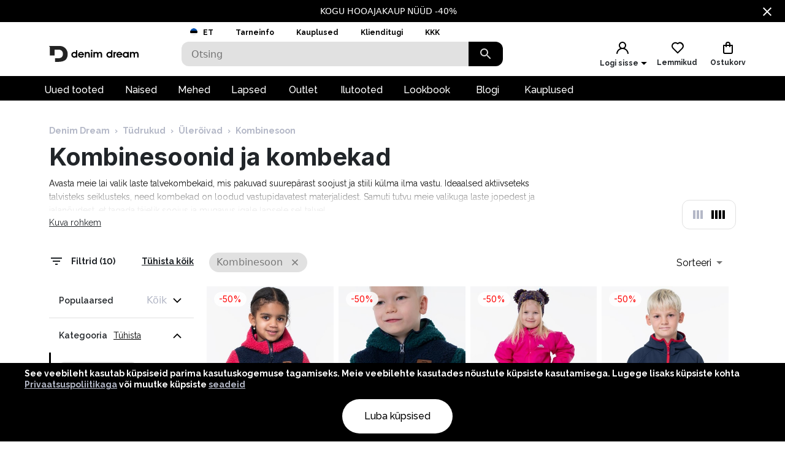

--- FILE ---
content_type: text/html; charset=utf-8
request_url: https://www.denimdream.com/EE/et/Lapsed/Tudrukud/Uleroivad/Kombinesoon
body_size: 82061
content:
<!DOCTYPE html><html lang="et" dir="ltr"><head><meta charSet="utf-8"/><title>Kvaliteetsed Kombinesoonid ja Kombekad Lastele - Denim Dream E-Pood</title><meta name="description" content="Avasta Tommy Hilfiger&#x27;i stiilsed laste talvekombekad Denim Dreami e-poes. Ideaalne valik kvaliteetse ja mugava talveriietuse jaoks. Tutvu valikuga juba täna ja külasta ka meie kaupluseid!"/><meta name="viewport" content="initial-scale=1.0, width=device-width, viewport-fit=cover"/><meta name="lang" content="et"/><link rel="apple-touch-icon" sizes="57x57" href="/static/favicon/apple-icon-57x57.png"/><link rel="apple-touch-icon" sizes="60x60" href="/static/favicon/apple-icon-60x60.png"/><link rel="apple-touch-icon" sizes="72x72" href="/static/favicon/apple-icon-72x72.png"/><link rel="apple-touch-icon" sizes="76x76" href="/static/favicon/apple-icon-76x76.png"/><link rel="apple-touch-icon" sizes="114x114" href="/static/favicon/apple-icon-114x114.png"/><link rel="apple-touch-icon" sizes="120x120" href="/static/favicon/apple-icon-120x120.png"/><link rel="apple-touch-icon" sizes="144x144" href="/static/favicon/apple-icon-144x144.png"/><link rel="apple-touch-icon" sizes="152x152" href="/static/favicon/apple-icon-152x152.png"/><link rel="apple-touch-icon" sizes="180x180" href="/static/favicon/apple-icon-180x180.png"/><link rel="icon" type="image/png" sizes="192x192" href="/static/favicon/android-icon-192x192.png"/><link rel="icon" type="image/png" sizes="32x32" href="/static/favicon/favicon-32x32.png"/><link rel="icon" type="image/png" sizes="96x96" href="/static/favicon/favicon-96x96.png"/><link rel="icon" type="image/png" sizes="16x16" href="/static/favicon/favicon-16x16.png"/><link rel="manifest" href="/static/favicon/manifest.json"/><meta name="msapplication-TileColor" content="#ffffff"/><meta name="msapplication-TileImage" content="/static/favicon/ms-icon-144x144.png"/><meta name="theme-color" content="#ffffff"/><link rel="preconnect" href="https://cms.denimdream.com/api"/><link rel="preconnect" href="https://api-v2.denimdream.com/"/><link rel="preconnect" href="https://customer-api.denimdream.com"/><meta name="next-head-count" content="25"/><link rel="apple-app-site-association file" href="/.well-known/apple-app-site-association"/><meta name="apple-itunes-app" content="app-id=1313931062"/><script async="" type="text/javascript" src="/polyfill/delayed-scroll-restoration-polyfill.js"></script><script defer="" src="/api/polyfills"></script><script async="" data-domain="www.denimdream.com" data-api="https://analytics.denimdream.com/api/event" src="https://analytics.denimdream.com/js/script.js"></script><script async="" type="text/javascript" src="https://appleid.cdn-apple.com/appleauth/static/jsapi/appleid/1/en_US/appleid.auth.js"></script><link rel="shortcut icon" href="/static/favicon/favicon.ico"/><link rel="preload" href="/_next/static/media/e4af272ccee01ff0-s.p.woff2" as="font" type="font/woff2" crossorigin="anonymous" data-next-font="size-adjust"/><link rel="preload" href="/_next/static/media/630c17af355fa44e-s.p.woff2" as="font" type="font/woff2" crossorigin="anonymous" data-next-font="size-adjust"/><link rel="preload" href="/_next/static/media/56ad38e9cc56d4cb-s.p.woff2" as="font" type="font/woff2" crossorigin="anonymous" data-next-font="size-adjust"/><link rel="preload" href="/_next/static/media/f66539a73d2bc04a-s.p.woff2" as="font" type="font/woff2" crossorigin="anonymous" data-next-font="size-adjust"/><link rel="preload" href="/_next/static/media/a6ccfd59e4733606-s.p.woff2" as="font" type="font/woff2" crossorigin="anonymous" data-next-font="size-adjust"/><link rel="preload" href="/_next/static/media/9cba6bfa87056014-s.p.woff2" as="font" type="font/woff2" crossorigin="anonymous" data-next-font="size-adjust"/><link rel="preload" href="/_next/static/media/81f12896aa30d4c2-s.p.woff2" as="font" type="font/woff2" crossorigin="anonymous" data-next-font="size-adjust"/><link rel="preload" href="/_next/static/media/904be59b21bd51cb-s.p.woff2" as="font" type="font/woff2" crossorigin="anonymous" data-next-font="size-adjust"/><link rel="preload" href="/_next/static/css/7ccf44806285c82c.css" as="style"/><link rel="stylesheet" href="/_next/static/css/7ccf44806285c82c.css" data-n-g=""/><noscript data-n-css=""></noscript><script defer="" nomodule="" src="/_next/static/chunks/polyfills-78c92fac7aa8fdd8.js"></script><script defer="" src="/_next/static/chunks/941.b93658f3d99f9040.js"></script><script defer="" src="/_next/static/chunks/3836.e8e6399f01607091.js"></script><script defer="" src="/_next/static/chunks/2679.de2385ca53edd9a3.js"></script><script defer="" src="/_next/static/chunks/9382.8cb29269310bd57b.js"></script><script defer="" src="/_next/static/chunks/2245.f048691df157e541.js"></script><script defer="" src="/_next/static/chunks/3638.c76f9e0e7d849c84.js"></script><script defer="" src="/_next/static/chunks/2247.975a1252e50514c6.js"></script><script defer="" src="/_next/static/chunks/8271-bbed83ddedea9638.js"></script><script defer="" src="/_next/static/chunks/5705.32f498d9da3cb34b.js"></script><script defer="" src="/_next/static/chunks/2014.819da0758f689fb3.js"></script><script defer="" src="/_next/static/chunks/5934.65dea04af6c1fe26.js"></script><script defer="" src="/_next/static/chunks/8826.6ed2da2a37200f3b.js"></script><script defer="" src="/_next/static/chunks/4510.08716bd9481dd44a.js"></script><script defer="" src="/_next/static/chunks/7562.018f08dd99838e9d.js"></script><script defer="" src="/_next/static/chunks/1298-0af0b94a6b16be14.js"></script><script defer="" src="/_next/static/chunks/973.2f801d24acc61bfe.js"></script><script defer="" src="/_next/static/chunks/2325.4b785bbc4657f00f.js"></script><script defer="" src="/_next/static/chunks/6254.72e37aa3c5a09d9a.js"></script><script src="/_next/static/chunks/webpack-4088d6c388fddead.js" defer=""></script><script src="/_next/static/chunks/framework-a45bb6ad2d6343a3.js" defer=""></script><script src="/_next/static/chunks/main-0dd79601e8ff6ac5.js" defer=""></script><script src="/_next/static/chunks/pages/_app-5cb0abea1dc9c34a.js" defer=""></script><script src="/_next/static/chunks/5491-04a28bd28774aaec.js" defer=""></script><script src="/_next/static/chunks/1664-f5bad173baae055d.js" defer=""></script><script src="/_next/static/chunks/9526-68fd619c64cf9c6c.js" defer=""></script><script src="/_next/static/chunks/9258-ff1f5478c05f5e12.js" defer=""></script><script src="/_next/static/chunks/2610-d4276200788e3758.js" defer=""></script><script src="/_next/static/chunks/9793-972525ff60453b31.js" defer=""></script><script src="/_next/static/chunks/4726-0028fa40fde02e53.js" defer=""></script><script src="/_next/static/chunks/8698-4b1fa9e7edd5317f.js" defer=""></script><script src="/_next/static/chunks/3731-2f78295d35eb6b42.js" defer=""></script><script src="/_next/static/chunks/7542-784232b1ca006227.js" defer=""></script><script src="/_next/static/chunks/5180-283903a91d34141f.js" defer=""></script><script src="/_next/static/chunks/9955-a2c4f703699656ff.js" defer=""></script><script src="/_next/static/chunks/290-21c2a4f77b12564c.js" defer=""></script><script src="/_next/static/chunks/6216-ecf110129eae35d8.js" defer=""></script><script src="/_next/static/chunks/1977-1cd8683be35c031b.js" defer=""></script><script src="/_next/static/chunks/828-a39e315cb1841f95.js" defer=""></script><script src="/_next/static/chunks/pages/%5B...params%5D-1b9e0f3818e78579.js" defer=""></script><script src="/_next/static/qY3JzqZl35k1nowH3RlSQ/_buildManifest.js" defer=""></script><script src="/_next/static/qY3JzqZl35k1nowH3RlSQ/_ssgManifest.js" defer=""></script><style data-emotion="css-global 1qblmu9">html{-webkit-font-smoothing:antialiased;-moz-osx-font-smoothing:grayscale;box-sizing:border-box;-webkit-text-size-adjust:100%;}*,*::before,*::after{box-sizing:inherit;}strong,b{font-weight:700;}body{margin:0;color:#000000;font-family:var(--raleway-font),var(--inter-font),-apple-system,BlinkMacSystemFont,"Segoe UI","Helvetica Neue",Arial,sans-serif,"Apple Color Emoji","Segoe UI Emoji","Segoe UI Symbol";font-weight:400;font-size:1rem;line-height:1.5;background-color:#FFFFFF;}body boldS{font-family:var(--raleway-font);font-size:14px;font-style:normal;font-weight:bold;line-height:124%;}@media print{body{background-color:#fff;}}body::backdrop{background-color:#FFFFFF;}body{background-color:#ffffff;font-feature-settings:"lnum";moz-font-feature-settings:"lnum";webkit-font-feature-settings:"lnum";}body.withHidedScroll{overflow:hidden;position:fixed;}</style><style data-emotion="css-global 1prfaxn">@-webkit-keyframes mui-auto-fill{from{display:block;}}@keyframes mui-auto-fill{from{display:block;}}@-webkit-keyframes mui-auto-fill-cancel{from{display:block;}}@keyframes mui-auto-fill-cancel{from{display:block;}}</style><style data-emotion="css um19vb 1vcwwhk nhb8h9 3mf706 mrm7hx 1y954hi hboir5 8atqhb vubbuv mfs6ng 13sljp9 qwsgr1 6c7f1l 1k3x8v3 m9m7cd bszj2c ihdtdm 4jhn65 ru5shu">.css-um19vb{position:fixed;display:-webkit-box;display:-webkit-flex;display:-ms-flexbox;display:flex;-webkit-align-items:center;-webkit-box-align:center;-ms-flex-align:center;align-items:center;-webkit-box-pack:center;-ms-flex-pack:center;-webkit-justify-content:center;justify-content:center;right:0;bottom:0;top:0;left:0;background-color:rgba(0, 0, 0, 0.5);-webkit-tap-highlight-color:transparent;}.css-1vcwwhk{margin:0;font-family:var(--raleway-font),var(--inter-font),-apple-system,BlinkMacSystemFont,"Segoe UI","Helvetica Neue",Arial,sans-serif,"Apple Color Emoji","Segoe UI Emoji","Segoe UI Symbol";font-weight:400;font-size:1rem;line-height:1.5;color:#B4B8C7;}.css-1vcwwhk boldS{font-family:var(--raleway-font);font-size:14px;font-style:normal;font-weight:bold;line-height:124%;}.css-nhb8h9{display:-webkit-box;display:-webkit-flex;display:-ms-flexbox;display:flex;-webkit-box-flex-wrap:wrap;-webkit-flex-wrap:wrap;-ms-flex-wrap:wrap;flex-wrap:wrap;-webkit-align-items:center;-webkit-box-align:center;-ms-flex-align:center;align-items:center;padding:0;margin:0;list-style:none;}.css-3mf706{display:-webkit-box;display:-webkit-flex;display:-ms-flexbox;display:flex;-webkit-user-select:none;-moz-user-select:none;-ms-user-select:none;user-select:none;margin-left:8px;margin-right:8px;}.css-mrm7hx{margin:0;font-family:var(--raleway-font),var(--inter-font),-apple-system,BlinkMacSystemFont,"Segoe UI","Helvetica Neue",Arial,sans-serif,"Apple Color Emoji","Segoe UI Emoji","Segoe UI Symbol";font-weight:400;font-size:1rem;line-height:1.5;color:#000000;}.css-mrm7hx boldS{font-family:var(--raleway-font);font-size:14px;font-style:normal;font-weight:bold;line-height:124%;}.css-1y954hi{height:0;overflow:hidden;-webkit-transition:height 300ms cubic-bezier(0.4, 0, 0.2, 1) 0ms;transition:height 300ms cubic-bezier(0.4, 0, 0.2, 1) 0ms;}.css-hboir5{display:-webkit-box;display:-webkit-flex;display:-ms-flexbox;display:flex;width:100%;}.css-8atqhb{width:100%;}.css-vubbuv{-webkit-user-select:none;-moz-user-select:none;-ms-user-select:none;user-select:none;width:1em;height:1em;display:inline-block;fill:currentColor;-webkit-flex-shrink:0;-ms-flex-negative:0;flex-shrink:0;-webkit-transition:fill 200ms cubic-bezier(0.4, 0, 0.2, 1) 0ms;transition:fill 200ms cubic-bezier(0.4, 0, 0.2, 1) 0ms;font-size:1.5rem;}.css-mfs6ng{display:block;background-color:rgba(0, 0, 0, 0.11);height:auto;margin-top:0;margin-bottom:0;transform-origin:0 55%;-webkit-transform:scale(1, 0.60);-moz-transform:scale(1, 0.60);-ms-transform:scale(1, 0.60);transform:scale(1, 0.60);border-radius:12px/20px;}.css-mfs6ng:empty:before{content:"\00a0";}.css-13sljp9{display:-webkit-inline-box;display:-webkit-inline-flex;display:-ms-inline-flexbox;display:inline-flex;-webkit-flex-direction:column;-ms-flex-direction:column;flex-direction:column;position:relative;min-width:0;padding:0;margin:0;border:0;vertical-align:top;}.css-qwsgr1{font-family:var(--raleway-font),var(--inter-font),-apple-system,BlinkMacSystemFont,"Segoe UI","Helvetica Neue",Arial,sans-serif,"Apple Color Emoji","Segoe UI Emoji","Segoe UI Symbol";font-weight:400;font-size:1rem;line-height:1.4375em;color:#000000;box-sizing:border-box;position:relative;cursor:text;display:-webkit-inline-box;display:-webkit-inline-flex;display:-ms-inline-flexbox;display:inline-flex;-webkit-align-items:center;-webkit-box-align:center;-ms-flex-align:center;align-items:center;border-radius:12px;position:relative;border-radius:12px;border-radius:12px;}.css-qwsgr1 boldS{font-family:var(--raleway-font);font-size:14px;font-style:normal;font-weight:bold;line-height:124%;}.css-qwsgr1.Mui-disabled{color:#7A7A7A;cursor:default;}.css-qwsgr1$focused{color:#5F1457;}.css-qwsgr1:hover .MuiOutlinedInput-notchedOutline{border-color:#000000;}@media (hover: none){.css-qwsgr1:hover .MuiOutlinedInput-notchedOutline{border-color:rgba(0, 0, 0, 0.23);}}.css-qwsgr1.Mui-focused .MuiOutlinedInput-notchedOutline{border-color:#000000;border-width:2px;}.css-qwsgr1.Mui-error .MuiOutlinedInput-notchedOutline{border-color:#d32f2f;}.css-qwsgr1.Mui-disabled .MuiOutlinedInput-notchedOutline{border-color:rgba(0, 0, 0, 0.26);}.css-qwsgr1:hover.css-qwsgr1.Mui-disabled .MuiOutlinedInput-notchedOutline{border-color:rgba(0, 0, 0, 0.26);}.css-qwsgr1:hover:not($focused) .MuiOutlinedInput-notchedOutline{border-color:transparent;}@media (hover: none){.css-qwsgr1:hover $notchedOutline{border-color:transparent;}}.css-qwsgr1.Mui-focused .MuiOutlinedInput-notchedOutline{border-color:transparent;}.css-6c7f1l{-moz-appearance:none;-webkit-appearance:none;-webkit-user-select:none;-moz-user-select:none;-ms-user-select:none;user-select:none;border-radius:12px;cursor:pointer;font:inherit;letter-spacing:inherit;color:currentColor;padding:4px 0 5px;border:0;box-sizing:content-box;background:none;height:1.4375em;margin:0;-webkit-tap-highlight-color:transparent;display:block;min-width:0;width:100%;-webkit-animation-name:mui-auto-fill-cancel;animation-name:mui-auto-fill-cancel;-webkit-animation-duration:10ms;animation-duration:10ms;padding-top:1px;padding:8.5px 14px;}.css-6c7f1l:focus{border-radius:12px;}.css-6c7f1l::-ms-expand{display:none;}.css-6c7f1l.Mui-disabled{cursor:default;}.css-6c7f1l[multiple]{height:auto;}.css-6c7f1l:not([multiple]) option,.css-6c7f1l:not([multiple]) optgroup{background-color:#FFFFFF;}.css-6c7f1l.css-6c7f1l.css-6c7f1l{padding-right:32px;}.css-6c7f1l.MuiSelect-select{height:auto;min-height:1.4375em;text-overflow:ellipsis;white-space:nowrap;overflow:hidden;}.css-6c7f1l.MuiSelect-select{font-weight:400;}.css-6c7f1l.MuiSelect-select:focus{background-color:none;border-radius:12px;}.css-6c7f1l::-webkit-input-placeholder{color:currentColor;opacity:0.42;-webkit-transition:opacity 200ms cubic-bezier(0.4, 0, 0.2, 1) 0ms;transition:opacity 200ms cubic-bezier(0.4, 0, 0.2, 1) 0ms;}.css-6c7f1l::-moz-placeholder{color:currentColor;opacity:0.42;-webkit-transition:opacity 200ms cubic-bezier(0.4, 0, 0.2, 1) 0ms;transition:opacity 200ms cubic-bezier(0.4, 0, 0.2, 1) 0ms;}.css-6c7f1l:-ms-input-placeholder{color:currentColor;opacity:0.42;-webkit-transition:opacity 200ms cubic-bezier(0.4, 0, 0.2, 1) 0ms;transition:opacity 200ms cubic-bezier(0.4, 0, 0.2, 1) 0ms;}.css-6c7f1l::-ms-input-placeholder{color:currentColor;opacity:0.42;-webkit-transition:opacity 200ms cubic-bezier(0.4, 0, 0.2, 1) 0ms;transition:opacity 200ms cubic-bezier(0.4, 0, 0.2, 1) 0ms;}.css-6c7f1l:focus{outline:0;}.css-6c7f1l:invalid{box-shadow:none;}.css-6c7f1l::-webkit-search-decoration{-webkit-appearance:none;}label[data-shrink=false]+.MuiInputBase-formControl .css-6c7f1l::-webkit-input-placeholder{opacity:0!important;}label[data-shrink=false]+.MuiInputBase-formControl .css-6c7f1l::-moz-placeholder{opacity:0!important;}label[data-shrink=false]+.MuiInputBase-formControl .css-6c7f1l:-ms-input-placeholder{opacity:0!important;}label[data-shrink=false]+.MuiInputBase-formControl .css-6c7f1l::-ms-input-placeholder{opacity:0!important;}label[data-shrink=false]+.MuiInputBase-formControl .css-6c7f1l:focus::-webkit-input-placeholder{opacity:0.42;}label[data-shrink=false]+.MuiInputBase-formControl .css-6c7f1l:focus::-moz-placeholder{opacity:0.42;}label[data-shrink=false]+.MuiInputBase-formControl .css-6c7f1l:focus:-ms-input-placeholder{opacity:0.42;}label[data-shrink=false]+.MuiInputBase-formControl .css-6c7f1l:focus::-ms-input-placeholder{opacity:0.42;}.css-6c7f1l.Mui-disabled{opacity:1;-webkit-text-fill-color:#7A7A7A;}.css-6c7f1l:-webkit-autofill{-webkit-animation-duration:5000s;animation-duration:5000s;-webkit-animation-name:mui-auto-fill;animation-name:mui-auto-fill;}.css-6c7f1l$focused{color:#5F1457;}.css-6c7f1l root:hover{border:none;}.css-6c7f1l:-webkit-autofill{border-radius:inherit;}.css-1k3x8v3{bottom:0;left:0;position:absolute;opacity:0;pointer-events:none;width:100%;box-sizing:border-box;}.css-m9m7cd{-webkit-user-select:none;-moz-user-select:none;-ms-user-select:none;user-select:none;width:1em;height:1em;display:inline-block;fill:currentColor;-webkit-flex-shrink:0;-ms-flex-negative:0;flex-shrink:0;-webkit-transition:fill 200ms cubic-bezier(0.4, 0, 0.2, 1) 0ms;transition:fill 200ms cubic-bezier(0.4, 0, 0.2, 1) 0ms;font-size:1.5rem;position:absolute;right:7px;top:calc(50% - .5em);pointer-events:none;color:rgba(0, 0, 0, 0.54);}.css-m9m7cd.Mui-disabled{color:rgba(0, 0, 0, 0.26);}.css-bszj2c{text-align:left;position:absolute;bottom:0;right:0;top:-5px;left:0;margin:0;padding:0 8px;pointer-events:none;border-radius:inherit;border-style:solid;border-width:1px;overflow:hidden;min-width:0%;border-color:rgba(0, 0, 0, 0.23);border-color:transparent;cursor:pointer;}.css-bszj2c legend{font-size:14px;margin-left:8px;}.css-ihdtdm{float:unset;width:auto;overflow:hidden;padding:0;line-height:11px;-webkit-transition:width 150ms cubic-bezier(0.0, 0, 0.2, 1) 0ms;transition:width 150ms cubic-bezier(0.0, 0, 0.2, 1) 0ms;}.css-4jhn65{position:relative;overflow:hidden;display:block;height:4px;z-index:0;background-color:rgb(158, 158, 158);background-color:#D4D4D4;}@media print{.css-4jhn65{-webkit-print-color-adjust:exact;color-adjust:exact;}}.css-ru5shu{width:100%;position:absolute;left:0;bottom:0;top:0;-webkit-transition:-webkit-transform .4s linear;transition:transform .4s linear;transform-origin:left;background-color:#000000;}</style><style id="jss-server-side">.jss16{background-color:#000;color:#fff;font-size:14px}.jss23{background-color:#000;color:#fff;font-size:14px}.jss91{background-color:#000;color:#fff;font-size:14px}.jss17{display:flex;flex-direction:row;justify-content:center}.jss18{width:100%;display:flex;max-width:1280px;align-items:center;justify-content:center;text-decoration:none}.jss19{display:flex;padding:8px;flex-basis:calc(100% - 30px);text-align:center;align-items:center;justify-content:center}.jss20{margin-left:30px}.jss21{cursor:pointer;display:flex;padding:8px;align-items:center;margin-left:auto;justify-content:center}.jss22{cursor:pointer}.jss24{cursor:pointer;display:flex;padding:8px;align-items:center;margin-left:auto;justify-content:center}.jss25{margin-right:14px}.jss26 path{fill:#FFFFFF}.jss13{width:100%}.jss14{width:100%}.jss1{height:100%;min-height:calc(100vh - 88px)}@media (max-width:959.95px){.jss1{flex:1;display:flex;min-height:calc(100vh - 48px);flex-direction:column;padding-bottom:0}.jss1.jss3{min-height:calc(100vh - 48px)}.jss1:before{width:0;height:0;content:"";display:block;z-index:99;position:absolute;transition:all 225ms cubic-bezier(0, 0, .2, 1) 0s;background-color:#fff}@supports (padding-top:constant(safe-area-inset-bottom)){.jss1{padding-bottom:0}}@supports (padding-top:env(safe-area-inset-bottom)){.jss1{padding-bottom:0}}}@media (max-width:1279.95px){.jss2:before{width:100%;height:100%}}.jss4{max-width:100%}.jss4 .MuiContainer-maxWidthXl{padding:0}@media (max-width:1279.95px){.jss5{margin-top:32px;margin-left:14px;margin-right:18px}}@media (max-width:959.95px){.jss6{margin-top:24px}}.jss7{margin-top:16px}.jss8{overflow-x:inherit}.jss9{top:0;left:0;width:100%;display:block;z-index:-1;position:absolute;max-height:100%}@media (max-width:1440px){.jss9{height:calc(40vw + 125px)}}@media (max-width:959.95px){.jss9{background-color:transparent!important}}.jss10{background-color:#fff}.jss11{max-width:1440px;margin-left:auto;margin-right:auto;padding-bottom:0}@media (min-width:960px){.jss11{padding-left:80px;padding-right:80px}}@media (min-width:600px) and (max-width:1279.95px){.jss11{padding-left:30px;padding-right:30px}}@media (max-width:959.95px){.jss11{padding-left:0;padding-right:0}}@supports (padding-top:constant(safe-area-inset-bottom)){.jss12{padding-bottom:calc(48px + constant(safe-area-inset-bottom) * 2)}}@supports (padding-top:env(safe-area-inset-bottom)){.jss12{padding-bottom:calc(48px + env(safe-area-inset-bottom) * 2)}}.jss27{background:#fff}.jss28{margin:0 auto;padding:1rem;position:relative;max-width:1222px}.jss29{width:100%;height:128px;display:flex;z-index:300;position:sticky;margin-top:-1px;transition:all .1s ease-out;flex-direction:column;background-color:#fff}@media (max-width:959.95px){.jss29{height:49px;display:flex;flex-direction:row-reverse;justify-content:flex-start}}.jss30{height:88px}@media (max-width:959.95px){.jss30{height:48px}}.jss31{width:100%;height:88px;margin:0 auto;display:flex;max-width:1440px}.jss32{top:0}.jss33{position:fixed}.jss34{top:-130px}@media (max-width:959.95px){.jss34{top:-60px}}.jss35{flex:0 0 48px;width:48px;height:48px;display:flex;align-items:center;justify-content:center}.jss36{background-color:#000}.jss36 svg path{fill:#FFFFFF}.jss37{background-color:#000}.jss37 svg path{fill:#FFFFFF}.jss59{background-color:#000}.jss59 svg path{fill:#FFFFFF}.jss76{color:#fff;height:36px;display:flex;font-size:16px;min-width:87px;font-style:normal;align-items:center;font-family:var(--raleway-font);font-weight:500;line-height:124%;justify-content:center}.jss76.jss77{color:#000;cursor:pointer;background:#fff}.jss76 a{color:#fff;text-decoration:none}.jss76.jss77 a{color:#000;cursor:pointer;background:#fff}.jss78{padding-left:16px;padding-right:18px}.jss79{text-decoration:none}.jss80{color:#fff}.jss72{top:2.5rem;height:100vh;z-index:99;position:absolute}@media (min-width:600px){.jss73{height:2.5rem;display:flex;position:relative;align-items:flex-end}.jss74{flex:1 1 100%;display:flex;max-width:1440px;margin-left:auto;margin-right:auto}@media (min-width:960px){.jss74{padding-left:56px;padding-right:56px}}@media (min-width:600px) and (max-width:1279.95px){.jss74{padding-left:6px;padding-right:6px}}@media (max-width:959.95px){.jss74{padding-left:0;padding-right:0}}}@media (min-width:600px){.jss75{background-color:#000}}.jss71{width:10%;cursor:pointer;height:40px;margin:0;display:flex;outline:0;padding:0;min-width:56px;align-items:center;border-style:solid;border-width:0;border-radius:0 12px 12px 0;justify-content:center;background-color:#000}@media (max-width:959.95px){.jss71{height:48px}}.jss71 svg path{fill:#DADADA}.jss67{color:#7a7a7a;width:100%;height:40px;outline:0;padding-top:.5rem;border-style:solid;border-width:0;padding-left:1rem;border-radius:12px 0 0 12px;padding-bottom:.5rem;background-color:#e1e1e1}.jss67.jss69{border-color:#000;border-width:2px 0 2px 2px;background-color:#fff}@media (max-width:959.95px){.jss67{height:48px;padding:12px 0 12px 16px;font-size:16px;border-color:#000;border-width:2px;background-color:#fff}}.jss68{top:8px;right:2rem;height:24px;margin:0 auto;position:absolute}@media (max-width:959.95px){.jss68{top:12px}}.jss70{width:100%;display:flex;position:relative}.jss66{width:100%;display:flex;z-index:5;position:relative;flex-direction:row}.jss193{color:#000;font-size:12px;font-style:normal;margin-top:-4px;font-family:var(--raleway-font);font-weight:600;line-height:124%;margin-bottom:4px}.jss193 span{color:red;font-size:16px;font-weight:800;line-height:136%}.jss194{color:red;font-size:16px;font-style:normal;font-family:var(--raleway-font);font-weight:700;line-height:124%}.jss194.jss191{color:#ff6b00}.jss195{flex:1 1 0;width:100%;display:flex;position:relative;flex-direction:column}.jss196{height:22px;display:flex;align-items:center;flex-direction:row}.jss197{width:100%;display:block;position:relative;aspect-ratio:0.6578947368421053;margin-bottom:12px;background-color:#eee}.jss198{flex:1 0 100%;width:100%;height:100%}.jss199{top:0;position:absolute!important;visibility:hidden}.jss200{overflow:hidden}.jss201{width:100%;display:flex}.jss202{color:#000;height:36px;overflow:hidden;font-size:14px;font-style:normal;font-family:var(--raleway-font);font-weight:600;line-height:132%;white-space:nowrap;text-overflow:ellipsis}.jss203{color:#000;display:flex;font-size:16px;font-style:normal;margin-top:4px;font-family:var(--raleway-font);font-weight:500;line-height:124%;margin-bottom:8px;flex-direction:row}.jss203.jss204{flex-direction:column}.jss205.jss215{font-size:14px;margin-top:0;font-weight:400;margin-right:7px;text-decoration:line-through}.jss206{color:#b4b8c7;display:flex;font-size:14px;font-style:normal;align-items:center;font-family:var(--raleway-font);font-weight:500;line-height:160%;flex-direction:row}.jss207{top:3%;right:12px;width:calc(100% - 24px);display:flex;z-index:2;position:absolute;flex-direction:row;justify-content:flex-end}.jss208{text-decoration:none}.jss210{margin-left:14px;text-decoration:none}.jss211{color:#ff6b00}.jss212{color:red}.jss213{color:#000;height:24px;display:flex;padding:0 8px;font-size:12px;background:rgba(255,255,255,.81);font-style:normal;text-align:center;align-items:center;font-family:var(--raleway-font);font-weight:400;line-height:160%;border-radius:100px;justify-content:center}.jss213.jss189,.jss213.jss192{color:red;font-size:14px;background:rgba(255,255,255,.81);font-family:var(--inter-font);font-weight:400;margin-right:auto}.jss213.jss192{color:#000}.jss213.jss209{margin-right:auto}@media (min-width:960px){.jss214{backdrop-filter:blur(16px)}}.jss175{margin:0}.jss175 .MuiInputBase-root:hover .MuiOutlinedInput-notchedOutline{border:none}.jss175 .MuiInputBase-root:hover .MuiSelect-select .jss177{color:#5f1457}.jss175 .MuiInputBase-root:hover svg path{fill:#5F1457}.jss175:not(.jss176) .MuiInputBase-root:hover .MuiSelect-select{background:#e1e1e1}@media (max-width:959.95px){.jss175{width:100%}}.jss177{overflow:hidden;white-space:nowrap;text-overflow:ellipsis}@media (max-width:959.95px){.jss178{border:1px solid #e1e1e1}}.jss179{padding-right:0!important}.jss180{cursor:pointer;display:flex;padding:9.5px 14px;align-items:center;flex-direction:row}.jss181{flex:0 0 19px;margin-right:12px}@media (max-width:959.95px){.jss171{height:48px!important;box-sizing:border-box}}.jss172{height:100%;display:flex;align-items:center;border-radius:.75rem;justify-content:center;background-color:#fff}.jss172 .MuiInput-underline:after,.jss172 .MuiInput-underline:before{border:0!important}@media (min-width:600px){.jss172{width:auto;border:none;margin-left:0;margin-right:0}}@media (max-width:959.95px){.jss172{flex:1 1 37%;margin-left:6px;margin-right:6px}}@media (max-width:959.95px){.jss173{width:-moz-fit-content;width:fit-content;max-width:calc(100% - 76px - 120px)}}.jss174{justify-content:flex-end}.jss216{width:100%;position:relative;aspect-ratio:0.6578947368421053}.jss216 img,.jss216 video{width:100%;border:0;cursor:pointer;height:100%;display:block}.jss216 span{display:flex!important}.jss217{width:100%;border:0;cursor:pointer;height:100%;display:block;position:relative;aspect-ratio:0.6578947368421053}.jss218{background-color:#e1e1e1}.jss219{display:flex;background:rgba(255,255,255,.81);align-items:center;border-radius:50%;justify-content:center}.jss219.jss221{width:24px;height:24px}.jss219.jss222{width:32px;height:32px}.jss219:active svg path{stroke:#5F1457}.jss219:hover svg path{fill:#5F1457}.jss219.jss222 svg{width:16px}.jss219.jss221 svg{width:12px}@media (min-width:960px){.jss220{backdrop-filter:blur(16px)}}.jss223{display:flex;padding:8px;position:absolute;align-items:center;justify-content:center}.jss223.jss221{left:calc(100% - 44px);margin-top:-48px}.jss223.jss222{left:calc(100% - 54px);z-index:400;margin-top:4px}.jss224{left:5px;color:#000;height:24px;display:flex;padding:0 10px;position:absolute;font-size:12px;background:rgba(255,255,255,.81);margin-top:-28px;align-items:center;font-family:var(--raleway-font);font-weight:500;line-height:160%;border-radius:100px;justify-content:center}@media (min-width:960px){.jss225{backdrop-filter:blur(16px)}}.jss226{width:8px;height:8px;box-shadow:0 0 0 1px #e1e1e1;margin-left:10px;border-radius:50%}.jss228{color:#b4b8c7;font-size:14px;font-style:normal;font-family:var(--raleway-font);font-weight:700;line-height:124%}@media (min-width:600px){.jss228{margin-left:.75rem}}@media (max-width:959.95px){.jss228{margin-top:10px}}.jss229{color:red;font-size:16px;font-style:normal;font-family:var(--raleway-font);font-weight:700;line-height:124%}.jss229.jss231{color:#ff6b00}.jss230{color:#000;font-size:12px;font-style:normal;margin-top:4px;font-family:var(--raleway-font);font-weight:700;line-height:124%}.jss230 span{color:red;font-size:16px}.jss232{color:#000;font-size:16px;font-style:normal;font-family:var(--raleway-font);font-weight:700;line-height:124%}.jss232.jss233{font-weight:600!important}.jss232.jss242{font-weight:400;text-decoration:line-through}@media (min-width:600px){.jss232{margin-right:.75rem}}@media (max-width:959.95px){.jss232{margin-right:0}}.jss233{color:#000;font-size:12px}.jss234{display:flex;flex-direction:column}.jss235{display:flex;margin-top:.5rem}@media (min-width:600px){.jss235{flex-direction:row}}@media (max-width:959.95px){.jss235{text-align:right;align-items:flex-end;flex-direction:column;justify-content:space-between}}.jss236{display:flex;flex-direction:column}@media (min-width:600px){.jss236{font-size:32px;font-style:normal;margin-top:64px;font-family:var(--inter-font);font-weight:700;line-height:124%;margin-bottom:9px}}@media (max-width:959.95px){.jss236{font-size:26px;font-style:normal;font-family:var(--inter-font);font-weight:700;line-height:124%;flex-direction:row;justify-content:space-between}}.jss236.jss227{margin-top:0}.jss237{margin-block-end:0;margin-block-start:0}@media (min-width:960px){.jss237{font-size:32px;font-style:normal;font-family:var(--inter-font);font-weight:700;line-height:124%}}@media (max-width:959.95px){.jss237{font-size:26px;font-style:normal;font-family:var(--inter-font);font-weight:700;line-height:124%}}.jss238{display:flex;flex-direction:column;margin-block-end:0;margin-block-start:0}@media (min-width:960px){.jss238{font-size:32px;font-style:normal;font-family:var(--inter-font);font-weight:700;line-height:124%}}@media (max-width:959.95px){.jss238{font-size:26px;font-style:normal;font-family:var(--inter-font);font-weight:700;line-height:124%}}@media (min-width:960px){.jss239{font-size:24px;font-style:normal;font-family:var(--raleway-font);font-weight:700;line-height:124%}}@media (max-width:959.95px){.jss239{width:100%;overflow:hidden;font-size:26px;font-style:normal;font-family:var(--raleway-font);font-weight:700;line-height:124%;text-overflow:ellipsis}.jss239.jss240{font-size:18px;font-style:normal;font-family:var(--inter-font);font-weight:700;line-height:132%}}.jss241{width:100%;display:flex;margin-bottom:.5rem;flex-direction:column}@media (min-width:600px){.jss241{align-items:flex-start;justify-content:flex-start}}@media (max-width:959.95px){.jss241{align-items:stretch;justify-content:space-between}}.jss243{align-items:center}.jss84{transform:translateX(100%)!important}.jss85{transform:translateX(-100%)!important}.jss86{opacity:.4}.jss87{transform:none;transition:transform 225ms cubic-bezier(0, 0, .2, 1) 0s}@media (max-width:959.95px){.jss88{margin-top:24px}}.jss89{margin-top:16px}.jss90{opacity:0}.jss123{flex:0 0 236px;width:236px;display:flex;z-index:98;position:relative;margin-right:25px}.jss123.jss124{top:140px}.jss125{width:100%;display:flex;transition:all .5s ease-out;flex-direction:column}@media (max-width:959.95px){.jss125{margin:0 4px;align-items:center}}.jss126{width:100%;margin:0 -8px;display:flex;flex-wrap:wrap}.jss127{width:calc(100% - 8px);display:flex;transition:all .5s ease-out;margin-bottom:17px;flex-direction:row}.jss128{width:calc(100% - 16px);height:68px;margin:0 8px 14px 8px;display:flex;transition:all .1s ease-out;flex-direction:row}.jss129{top:47px;z-index:300;position:sticky}.jss130{top:-76px;z-index:300;position:sticky}.jss131{flex:1 0 100%;width:100%;display:flex;align-items:flex-start;flex-direction:row}.jss132{top:0;width:100%;height:100%;z-index:1000;position:fixed}.jss182{width:100%;height:0;padding-top:calc(100% * 1.52);margin-bottom:12px}.jss183{margin:0 4px 31px 4px;display:flex;opacity:.4;transition:all .5s ease-out;align-items:center;flex-direction:column;justify-content:flex-start}.jss184{opacity:1}.jss185{width:calc(33% - 8px)}@media (max-width:1279.95px){.jss185{width:calc(50% - 8px)}}@media (max-width:959.95px){.jss185{width:calc(100% - 8px)}}.jss186{width:100%}.jss187{width:calc(25% - 8px)}@media (max-width:1279.95px){.jss187{width:calc(33% - 8px)}}@media (max-width:959.95px){.jss187{width:calc(50% - 8px)}}.jss188{width:100%;text-decoration:none}.jss113{margin-left:1px;margin-right:1px}.jss114{width:4px;height:14px}@media (max-width:959.95px){.jss114{width:9px;height:9px}}.jss115{width:4px;height:14px}@media (max-width:959.95px){.jss115{width:6px;height:10.5px}}.jss116{background-color:#b4b8c7}.jss117{background-color:#b4b8c7}.jss118{background-color:#b4b8c7}.jss119{background-color:#000}.jss120{background-color:#000}.jss121{background-color:#000}.jss122{background-color:#000}.jss109{cursor:pointer;display:flex}@media (max-width:1279.95px){.jss110 span:first-child{display:none}}@media (max-width:959.95px){.jss110 span:nth-child(2){display:none}}@media (max-width:1279.95px){.jss111 span:first-child{display:none}}@media (max-width:959.95px){.jss111 span:nth-child(2){display:none}}.jss112{border:1px solid #e1e1e1;height:100%;display:flex;padding:1rem;align-self:flex-end;align-items:center;border-radius:12px;justify-content:space-between;background-color:#fff}@media (min-width:600px){.jss112{width:88px;margin-left:auto;margin-right:0}}@media (max-width:959.95px){.jss112{width:76px;margin-right:6px}}.jss98{display:flex;flex-wrap:wrap}.jss99{color:#b4b8c7;font-size:14px;font-style:normal;font-family:var(--raleway-font);font-weight:700;line-height:17px;margin-bottom:12px}.jss100{cursor:pointer;padding:10px;font-size:14px;background:#e1e1e1;font-style:normal;font-weight:700;margin-right:17px;border-radius:100px;margin-bottom:12px}.jss102{font-size:14px;max-width:50.5rem;background:linear-gradient(0deg,#eee 20%,#333 80%);font-style:normal;font-family:var(--raleway-font);font-weight:400;line-height:160%;margin-bottom:.5rem;-webkit-background-clip:text;-webkit-text-fill-color:transparent}.jss102.jss101{background:0 0;-webkit-background-clip:none;-webkit-text-fill-color:#000000}.jss103{cursor:pointer;font-size:14px;font-style:normal;font-family:var(--raleway-font);font-weight:400;line-height:160%;text-decoration:underline}.jss104{display:flex;align-self:flex-start;flex-direction:column}@media (max-width:959.95px){.jss104{padding:0 8px}}.jss105{margin:8px 0 20px}@media (max-width:959.95px){.jss105{margin-bottom:0}}.jss106{margin:0;font-size:40px;font-style:normal;font-family:var(--inter-font);font-weight:700;line-height:124%;margin-bottom:8px}@media (max-width:959.95px){.jss106{font-size:25px;font-style:normal;font-family:var(--inter-font);font-weight:700;line-height:124%;margin-bottom:0}}.jss107{width:100%;display:flex;margin-bottom:32px;justify-content:space-between}.jss107.jss108{margin-bottom:16px}@media (max-width:959.95px){.jss107{width:auto;margin:4px 4px 16px 8px}}@media (max-width:959.95px){.jss107.jss108{margin:0 16px 32px 16px}}@media (max-width:959.95px){.jss81{margin:0 16px;display:block}}.jss82{width:100%;display:flex;margin-bottom:32px;justify-content:space-between}.jss82.jss83{margin-bottom:16px}@media (max-width:959.95px){.jss82{width:auto;margin:4px 16px 26px 16px}}@media (max-width:959.95px){.jss82.jss83{margin:0 16px 32px 16px}}.jss92{display:block}@media (min-width:960px){.jss92{margin-top:2rem}}.jss93{color:#b4b8c7;display:block;padding:.5rem 0;position:relative;text-decoration:none}@media (max-width:959.95px){.jss93{padding:0}}.jss94{color:#b4b8c7}.jss95{display:block;font-size:14px;font-style:normal;font-family:var(--raleway-font);font-weight:700;line-height:136%}@media (min-width:960px){.jss95{margin-top:2rem}}.jss96{color:#b4b8c7}.jss97{font-size:14px;font-style:normal;font-family:var(--raleway-font);font-weight:700;line-height:136%}.jss38{width:100%;height:88px;display:flex;align-items:center;flex-direction:row;background-color:#fff}.jss38 .jss44{height:64px;display:flex;position:relative;margin-top:17px;align-items:center;margin-left:auto;justify-content:flex-end}.jss38 .jss48{flex:1 1 100%;width:100%;display:flex;max-width:146px;padding-top:16px;margin-right:70px}.jss38 .jss58{flex:1 1 0;width:100%;height:100%;display:flex;max-width:524px;margin-right:10px;flex-direction:column}@media (min-width:960px){.jss38{padding-left:80px;padding-right:53px}}@media (min-width:600px) and (max-width:1279.95px){.jss38{padding-left:30px;padding-right:3px}}@media (max-width:959.95px){.jss38{padding-left:0;padding-right:0}}@media (min-width:600px) and (max-width:1279.95px){.jss38 .jss58{max-width:470px}}.jss38 .jss48 .jss47{width:100%;cursor:pointer}.jss38 .jss44 .jss41{cursor:pointer;height:4rem;display:flex;padding:0 10px;position:relative;font-size:12px;min-width:80px;font-style:normal;align-items:center;font-family:var(--raleway-font);font-weight:700;line-height:124%;border-radius:12px;flex-direction:column;justify-content:center}.jss38 .jss44 .jss41 .jss45{display:flex;margin-top:.4rem;align-items:center;justify-content:space-between}.jss38 .jss44 .jss41 .jss46{margin-right:-4px}.jss38 .jss44 .jss41.jss43:hover{background-color:#e1e1e1}.jss38 .jss44 .jss41.jss43:hover .jss38 .jss44 .jss41.jss43.jss39{background-color:#fce8e5}.jss38 .jss44 .jss41.jss43:hover .jss45{color:#5f1457}.jss38 .jss44 .jss41.jss43:hover>svg path{fill:#5F1457}.jss38 .jss44 .jss41.jss42:hover{background-color:#e1e1e1}.jss38 .jss44 .jss41.jss42:hover .jss38 .jss44 .jss41.jss42.jss39{background-color:#fce8e5}.jss38 .jss44 .jss41.jss42:hover .jss45{color:#5f1457}.jss38 .jss44 .jss41.jss42:hover>svg path{fill:#5F1457}.jss38 .jss44 .jss41 .jss46 svg{margin-left:4px}.jss40{top:21px;color:#fff;right:42px;width:18px;border:2px solid #fff;height:18px;display:flex;position:absolute;font-size:9px;align-items:center;border-radius:50%;justify-content:center;background-color:#dd8c7d}@media (max-width:959.95px){.jss40{top:24px;right:24px}}.jss49{width:100%;height:48px;display:flex;align-items:center;justify-content:flex-start}.jss50{flex:1 1 48px;width:25%;cursor:pointer;display:flex;font-size:12px;max-width:48px;font-style:normal;max-height:48px;align-items:center;font-family:var(--raleway-font);font-weight:700;line-height:124%;justify-content:center}.jss51{flex:1 1 192px;display:flex;max-width:192px;transition:all 225ms cubic-bezier(0, 0, .2, 1) 0s;flex-direction:row;justify-content:flex-end}.jss51 svg{transition:all 225ms cubic-bezier(0, 0, .2, 1) 0s}.jss52{flex:1 1 120px;width:100%;height:3rem;display:flex;padding:0 9px 0 7px;max-width:120px;align-items:center;margin-right:auto}.jss52 .jss47{width:100%}.jss53{height:100%;display:flex;padding:0 9px 0 7px;align-items:center}.jss54{width:100%;height:48px;display:flex;transition:all 225ms cubic-bezier(0, 0, .2, 1) 0s;align-items:center;justify-content:flex-start}.jss54 .jss44{width:70%;display:flex;justify-content:flex-end}@media (max-width:599.95px){.jss54 .jss48 .jss47{width:5.5rem}}.jss54 .jss44 .jss41{width:3rem;cursor:pointer;height:3rem;display:flex;font-size:12px;font-style:normal;align-items:center;font-family:var(--raleway-font);font-weight:700;line-height:124%;flex-direction:column;justify-content:center}.jss55{width:0;opacity:0;overflow:hidden}.jss55 .jss51{width:0}.jss55 .jss52{padding:0}.jss55 .jss51 svg{width:0}.jss56{width:100%;height:48px;display:flex;padding:2px 10px 0 10px;transition:all 225ms cubic-bezier(0, 0, .2, 1) 0s;align-items:center;justify-content:flex-start}.jss56 button{height:46px}.jss56 input{height:46px}@media (max-width:329.95px){.jss56{padding:2px 7px 0 20px}}.jss57{width:0;opacity:0;padding:0;z-index:-1}.jss57 input{width:0;display:none!important;padding:0}.jss60{display:flex;padding-top:10px;padding-left:14px;padding-bottom:8px}.jss61{color:#000;cursor:pointer;font-size:12px;font-style:normal;font-family:var(--raleway-font);font-weight:700;line-height:124%;white-space:nowrap;text-decoration:none}.jss61:hover{color:#5f1457}@media (min-width:960px){.jss61{padding-right:36px}}@media (max-width:1279.95px){.jss61{padding-right:.7rem}}.jss62{width:12px;height:12px;margin-right:9px;border-radius:50%;margin-bottom:2px;image-rendering:pixelated;-ms-interpolation-mode:nearest-neighbor}.jss63{cursor:pointer;display:flex;align-items:center}.jss65{top:0;left:0;width:100%;cursor:pointer;height:100%;z-index:3;position:fixed;background-color:rgba(0,0,0,.3)}.jss64{height:40px;position:relative}.jss151{flex:0 0 40px;color:#000;cursor:pointer;height:40px;display:flex;padding:0 16px;font-size:14px;align-items:center;font-family:var(--raleway-font);font-weight:600;line-height:132%;border-bottom:1px solid #e1e1e1;justify-content:space-between;text-decoration:none}.jss151.jss161{color:#b4b8c7}.jss151.jss161 .jss154{color:#e1e1e1;background-color:#b4b8c7}@media (max-width:959.95px){.jss151.jss155{flex:0 0 72px;height:72px}}.jss151:hover{color:#5f1457}.jss152{width:12px}.jss152 path{fill:#000000}.jss153{width:12px}.jss153 path{fill:#B4B8C7}.jss154{color:#fff;width:24px;height:24px;display:flex;align-items:center;margin-right:12px;border-radius:50%;justify-content:center;background-color:#000}@media (max-width:959.95px){.jss154{padding-top:1px}}.jss156{width:48px;height:48px;display:flex;overflow:hidden;align-items:center;margin-right:10px;border-radius:50%;justify-content:center}.jss156 img{width:100%;height:100%}.jss157{background-color:#000}.jss157 svg path{fill:#FFFFFF}.jss158{margin-left:20px}@media (max-width:959.95px){.jss158{margin-left:64px}}.jss159{width:24px;border:1px solid #e1e1e1;height:24px;display:flex;align-items:center;padding-top:3px;margin-right:12px;border-radius:50%;justify-content:center}.jss159.jss160{border:1px solid #fff}.jss162{display:flex;align-items:center;flex-direction:row}.jss138{flex:1 0 auto;display:flex;border-bottom:1px solid #e1e1e1;flex-direction:column}.jss139{display:flex;margin-right:20px;justify-content:flex-end}.jss140{transform:rotate(180deg)}.jss141{display:flex;border-left:3px solid #000;flex-direction:column}.jss142{color:#000;font-size:14px;font-family:var(--raleway-font);font-weight:400;line-height:132%;margin-right:auto;text-transform:capitalize;text-decoration:underline}.jss142:hover{color:#5f1457}.jss143{display:flex;padding:0 10px 0 16px;font-size:14px;align-items:center;font-family:var(--raleway-font);font-weight:600;line-height:132%}.jss144{padding:30px 30px}.jss145{margin:0 -4px;display:flex;padding:40px 0 0 0;flex-direction:row}.jss146{margin:0 4px}.jss147{padding:0 20px}.jss148{color:#b4b8c7;margin:0 10px 0 auto}.jss148 span{text-transform:capitalize}.jss149{color:#000}.jss150{width:100%;cursor:pointer;height:56px;display:flex;align-items:center;justify-content:space-between}.jss167{border:1px solid #e1e1e1;cursor:pointer;height:100%;display:flex;min-width:120px;align-items:center;padding-left:.75rem;border-radius:12px;justify-content:flex-start;background-color:#fff}@media (min-width:600px){.jss167{margin-left:0}}@media (max-width:959.95px){.jss167{flex:1 1 37%;margin-left:6px}}.jss167 svg{margin-right:.5rem}.jss168{flex:0 0 24px;color:#fff;width:24px;height:24px;display:flex;font-size:14px;font-style:normal;align-items:center;font-family:var(--raleway-font);font-weight:700;line-height:136%;margin-left:8px;padding-top:2px;margin-right:8px;border-radius:2rem;justify-content:center;background-color:#000}.jss169{overflow:hidden;white-space:nowrap;margin-right:auto;text-overflow:ellipsis}.jss170{display:flex;background:rgba(255,255,255,.9);transition:all .2s ease-out;margin-left:auto}@media (max-width:959.95px){.jss170{width:100%;height:68px;padding:10px 0;max-width:calc(100% - 16px);margin-left:0;justify-content:flex-end}}@media (max-width:599.95px){.jss170{width:100%;max-width:100%;margin-left:0;justify-content:space-between}}.jss163{margin:0 -6px;display:flex;flex-wrap:wrap;flex-direction:row}.jss164{color:#7a7a7a;height:32px;margin:6px 6px;display:flex;padding:0 15px 0 12px;align-items:center;border-radius:100px;background-color:#e1e1e1}.jss165{width:10px;cursor:pointer;height:10px;margin-left:15px}.jss165 path{fill:#7A7A7A}.jss165:hover path{fill:#5F1457}.jss166{opacity:.5}.jss133{cursor:pointer;text-decoration:underline}.jss133:hover{color:#5f1457}@media (min-width:600px){.jss134{width:100%}}@media (max-width:959.95px){.jss134{filter:[object Object]}}.jss135{margin-right:.75rem}.jss136{height:2.5rem;display:flex;font-size:14px;font-style:normal;align-items:center;font-family:var(--raleway-font);font-weight:700;line-height:132%;margin-bottom:1rem}.jss137{width:100%;display:flex;justify-content:space-between}.jss244{width:100%;height:136px;display:flex;max-width:328px;margin-top:64px;align-items:center;margin-left:auto;margin-right:auto;margin-bottom:64px;flex-direction:column;padding-bottom:16px;justify-content:space-between}@media (max-width:959.95px){.jss244{margin-top:0;margin-bottom:72px}}.jss245{width:100%;display:flex;align-items:center;justify-content:center}.jss246{width:180px}.jss247{border-radius:10px}.jss248{font-size:14px;font-style:normal;text-align:center;font-family:Quicksand;font-weight:500;line-height:22px;letter-spacing:0}</style><style id="__jsx-3407736155">:root{--sab:env(safe-area-inset-bottom);--raleway-font:'__Raleway_20d954', '__Raleway_Fallback_20d954';--inter-font:'__Inter_b9c7ce', '__Inter_Fallback_b9c7ce';--montserrat-font:'__Montserrat_337041', '__Montserrat_Fallback_337041';--quicksand-font:'__Quicksand_506040', '__Quicksand_Fallback_506040';--quattrocentoSans-font:'__Quattrocento_Sans_fcaaa1', '__Quattrocento_Sans_Fallback_fcaaa1'}</style></head><body style="margin:0"><noscript><iframe src="https://www.googletagmanager.com/ns.html?id=GTM-5W42PKL" height="0" width="0" style="display:none;visibility:hidden"></iframe></noscript><div id="__next"><div class="jss13"><div class="jss15 jss16"><div class="jss15 jss23 jss17 jss22"><div class="jss18"><div class="jss19 jss20"><span>KOGU HOOAJAKAUP NÜÜD -40%</span></div><div class="jss24"><svg class="jss25 jss26" width="14" height="14" viewBox="0 0 14 14" fill="none" xmlns="http://www.w3.org/2000/svg"><path d="M14 1.41L12.59 0L7 5.59L1.41 0L0 1.41L5.59 7L0 12.59L1.41 14L7 8.41L12.59 14L14 12.59L8.41 7L14 1.41Z" fill="black"></path></svg></div></div></div></div></div><header id="chrome-sticky-header" class="jss29"><div id="appBar" class="jss38 jss31"><div class="jss48"><svg class="jss47" version="1.1" id="Layer_1" xmlns="http://www.w3.org/2000/svg" x="0px" y="0px" viewBox="0 0 477.7 87.4" xml:space="preserve"><g><path class="denimdream-logo" style="fill:#232323" d="M0,0h58.1c23,0,41.2,20.2,41.2,43.3c0,44-34.3,44.1-67.3,44.1V67.2h17.3c16.4,0,24.6-9.2,24.6-23.7   c0-14.5-9.1-23.5-23.1-23.5H29.1V52H4.2V6.2h0c0-0.1,0-0.2,0-0.3c0-2-1.6-3.6-3.6-3.6c-0.2,0-0.4,0-0.7,0.1V0z"></path><path class="denimdream-logo" d="M143.8,35.5c-2.7-2.3-5.6-3.2-9.4-3.2c-3.9,0-7.6,1.4-10.4,4c-3.3,3-5.2,7.3-5.2,11.8c0,4.8,2,9.3,5.7,12.5   c2.6,2.3,6.1,3.6,9.9,3.6c3.6,0,6.6-1,9.4-3.3v2.5h6.9V23.3h-6.9V35.5z M143.5,48.3c0,5-3.8,8.8-8.3,8.8c-5.4,0-9.1-3.9-9.1-8.9   c0-4.8,3.9-9,8.8-9C139.8,39.3,143.5,43.2,143.5,48.3 M162.1,50.4h24.2c0-0.5,0.1-1,0.1-1.5c0-4-0.8-7.2-2.9-9.9   c-3.2-4.3-7.9-6.8-13.1-6.8c-4.2,0-8.2,1.8-11.3,5.1c-2.8,3-4.3,6.8-4.3,11c0,4.1,1.6,8.2,4.5,11.2c3,3.2,6.9,4.7,11.3,4.7   c6.7,0,12.1-3.8,14.6-10.4h-7.6c-1.5,2.4-4.1,3.8-7.2,3.8C165.7,57.5,162.5,54.8,162.1,50.4 M178.7,44.8h-16.5   c1.1-3.8,4.3-6.2,8.1-6.2C174.6,38.7,177.6,40.8,178.7,44.8 M197.6,33.1h-6.9v30.3h6.8v-13c0-7.3,1.5-11,6.6-11s6.3,3.4,6.3,10.6   v13.4h7v-16c0-3.9-0.2-7.1-2-9.9c-2.1-3.3-5.4-5-9.7-5c-3.4,0-6,1.3-8.1,4.1V33.1z M223.6,63.3h6.9V33.1h-6.9V63.3z M243.6,33.1   h-6.9v30.3h6.8v-13c0-7.3,1.5-11,6.6-11c5.2,0,6.3,3.4,6.3,10.6v13.4h7v-13c0-7.3,1.4-11,6.5-11c5.1,0,6.1,3.4,6.1,10.6v13.4h6.9   V46c0-8.8-4.2-13.5-11.5-13.5c-3.7,0-6.6,1.8-9,5.4c-2.5-3.7-5.9-5.4-10.7-5.4c-3.4,0-6,1.3-8.1,4.1V33.1z"></path><path class="denimdream-logo" d="M330.8,48.3c0-2.6-0.8-4.8-2.5-6.5c-1.6-1.7-3.7-2.6-6.2-2.6c-2.4,0-4.5,0.9-6.2,2.6c-1.7,1.8-2.6,3.9-2.6,6.3   c0,2.6,0.9,4.7,2.6,6.4c1.7,1.7,3.9,2.5,6.5,2.5c2.3,0,4.3-0.9,5.9-2.6C330,52.9,330.8,50.8,330.8,48.3 M331.1,35.5V23.2h6.9v40.1   h-6.9v-2.5c-1.4,1.1-2.9,1.9-4.4,2.5c-1.5,0.5-3.2,0.8-5,0.8c-1.9,0-3.7-0.3-5.4-0.9c-1.7-0.6-3.2-1.5-4.6-2.6   c-1.8-1.6-3.2-3.5-4.2-5.6c-1-2.2-1.5-4.4-1.5-6.9c0-2.2,0.5-4.4,1.4-6.5c0.9-2.1,2.2-3.8,3.8-5.3c1.4-1.3,3-2.3,4.7-3   c1.8-0.7,3.7-1,5.7-1c1.9,0,3.7,0.3,5.2,0.8C328.4,33.6,329.8,34.4,331.1,35.5 M358.1,39.2c-2.7,0.2-4.6,0.9-5.7,2.2   c-1.1,1.2-1.6,3.4-1.6,6.6v15.5h-7.1V33h6.6v3.5c1.1-1.4,2.2-2.4,3.5-3c1.3-0.6,2.7-1,4.3-1V39.2z M383.1,44.8   c-0.6-2-1.6-3.6-3-4.6c-1.4-1.1-3.2-1.6-5.4-1.6c-1.9,0-3.6,0.6-5,1.7c-1.5,1.1-2.5,2.6-3,4.5H383.1z M366.4,50.4   c0.2,2.2,1.1,3.9,2.6,5.2c1.5,1.3,3.4,1.9,5.8,1.9c1.6,0,3-0.3,4.3-1c1.3-0.7,2.3-1.6,3-2.8h7.6c-1.3,3.3-3.2,5.9-5.8,7.7   c-2.6,1.8-5.5,2.7-8.9,2.7c-2.3,0-4.3-0.4-6.2-1.2c-1.9-0.8-3.6-2-5.1-3.5c-1.4-1.5-2.5-3.2-3.3-5.2c-0.8-2-1.2-4-1.2-6   c0-2.1,0.4-4.1,1.1-6c0.7-1.9,1.8-3.5,3.2-5c1.5-1.6,3.3-2.9,5.2-3.8c1.9-0.9,3.9-1.3,6-1.3c2.6,0,5.1,0.6,7.4,1.8   c2.3,1.2,4.2,2.9,5.8,5c1,1.3,1.7,2.8,2.2,4.4c0.5,1.6,0.7,3.5,0.7,5.6c0,0.2,0,0.4,0,0.8c0,0.3,0,0.6,0,0.8H366.4z M400.5,48   c0,2.5,0.8,4.7,2.5,6.4c1.7,1.7,3.8,2.6,6.2,2.6c2.2,0,4.2-0.9,5.9-2.6c1.7-1.7,2.5-3.8,2.5-6.1c0-2.5-0.8-4.6-2.5-6.3   c-1.7-1.8-3.7-2.7-6-2.7c-2.4,0-4.4,0.8-6.1,2.5C401.3,43.5,400.5,45.5,400.5,48 M418.4,63.4v-3.7c-0.8,1.5-2,2.6-3.6,3.3   c-1.5,0.7-3.5,1.1-5.9,1.1c-4.5,0-8.2-1.5-11.2-4.6c-3-3.1-4.5-6.9-4.5-11.4c0-2.1,0.4-4.2,1.1-6.1c0.8-1.9,1.8-3.6,3.2-5   c1.5-1.6,3.2-2.8,5-3.5c1.8-0.8,3.9-1.1,6.2-1.1c2.2,0,4.1,0.4,5.7,1.1c1.6,0.7,2.9,1.8,3.8,3.3V33h6.9v30.3H418.4z M438.4,33v3.4   c1-1.4,2.2-2.4,3.5-3.1c1.3-0.7,2.8-1,4.6-1c2.4,0,4.5,0.4,6.3,1.3c1.7,0.9,3.2,2.2,4.5,4c1.2-1.8,2.5-3.1,4-4   c1.5-0.9,3.1-1.3,4.9-1.3c3.7,0,6.6,1.2,8.5,3.5c2,2.3,3,5.7,3,10v17.4h-6.9V49.9c0-4.1-0.5-6.9-1.4-8.4c-0.9-1.5-2.5-2.2-4.7-2.2   c-2.3,0-4,0.8-5,2.5c-1,1.7-1.5,4.5-1.5,8.6v13h-7V49.9c0-4.1-0.5-6.9-1.4-8.4c-0.9-1.5-2.5-2.2-4.9-2.2c-2.4,0-4,0.8-5.1,2.5   c-1,1.7-1.5,4.5-1.5,8.6v13h-6.8V33H438.4z"></path><path class="denimdream-logo" d="M227.5,20.6c2.3,0,4.2,1.9,4.2,4.2c0,2.3-1.9,4.2-4.2,4.2c-2.3,0-4.2-1.9-4.2-4.2   C223.3,22.5,225.1,20.6,227.5,20.6"></path></g></svg></div><div class="jss58"><div class="jss60"><span id="open-language-select-modal" class="jss61 jss63"><img src="https://cms.denimdream.com/uploads/ee_a8145dd82a.svg" class="jss62" alt="Language flag" width="12.8" height="12.8"/>ET</span><a class="jss61" href="/EE/et/Transport-ja-tagastamine">Tarneinfo</a><a class="jss61" href="/EE/et/Kauplused">Kauplused</a><a class="jss61" href="/EE/et/Kontaktid">Klienditugi</a><a class="jss61" href="/EE/et/KKK">KKK</a></div><div class="jss64"><div class="jss66"><div class="jss70"><input class="jss67" placeholder="Otsing" name="search" aria-label="Search" autoComplete="off" value=""/></div><button data-action="search" class="jss71" title="Click to find"><svg xmlns="http://www.w3.org/2000/svg" width="18" height="18" fill="none"><path fill="#000" fill-rule="evenodd" d="M11.71 11h.79l4.99 5L16 17.49l-5-4.99v-.79l-.27-.28A6.47 6.47 0 0 1 6.5 13 6.5 6.5 0 1 1 13 6.5c0 1.61-.59 3.09-1.57 4.23zM2 6.5C2 8.99 4.01 11 6.5 11S11 8.99 11 6.5 8.99 2 6.5 2 2 4.01 2 6.5" clip-rule="evenodd"></path></svg></button></div></div></div><div class="jss44"><span id="open-login-modal" class="jss41 jss42"><div style="display:flex;flex-direction:column"><svg width="20" height="22" viewBox="0 0 20 22" fill="none" xmlns="http://www.w3.org/2000/svg"><path d="M13.7085 11.7101C14.6889 10.9388 15.4045 9.88105 15.7558 8.68407C16.107 7.48709 16.0765 6.21039 15.6683 5.03159C15.2602 3.85279 14.4948 2.83052 13.4786 2.10698C12.4624 1.38344 11.246 0.994629 9.99853 0.994629C8.75108 0.994629 7.53465 1.38344 6.51846 2.10698C5.50228 2.83052 4.73688 3.85279 4.32874 5.03159C3.92061 6.21039 3.89004 7.48709 4.24129 8.68407C4.59254 9.88105 5.30814 10.9388 6.28853 11.7101C4.60861 12.3832 3.14282 13.4995 2.04742 14.94C0.95203 16.3806 0.268095 18.0914 0.0685318 19.8901C0.0540864 20.0214 0.0656484 20.1543 0.102557 20.2812C0.139466 20.408 0.200999 20.5264 0.283643 20.6294C0.450551 20.8376 0.693315 20.971 0.958532 21.0001C1.22375 21.0293 1.48969 20.9519 1.69786 20.785C1.90602 20.6181 2.03936 20.3753 2.06853 20.1101C2.28812 18.1553 3.22022 16.3499 4.68675 15.0389C6.15328 13.7279 8.05143 13.0032 10.0185 13.0032C11.9856 13.0032 13.8838 13.7279 15.3503 15.0389C16.8168 16.3499 17.7489 18.1553 17.9685 20.1101C17.9957 20.3558 18.113 20.5828 18.2976 20.7471C18.4823 20.9115 18.7213 21.0016 18.9685 21.0001H19.0785C19.3407 20.97 19.5803 20.8374 19.7451 20.6314C19.9099 20.4253 19.9866 20.1625 19.9585 19.9001C19.758 18.0963 19.0704 16.3811 17.9694 14.9383C16.8684 13.4955 15.3954 12.3796 13.7085 11.7101ZM9.99853 11.0001C9.20741 11.0001 8.43405 10.7655 7.77625 10.326C7.11845 9.88648 6.60576 9.26176 6.30301 8.53086C6.00026 7.79995 5.92105 6.99569 6.07539 6.21976C6.22973 5.44384 6.61069 4.73111 7.1701 4.1717C7.72951 3.61229 8.44225 3.23132 9.21817 3.07698C9.99409 2.92264 10.7984 3.00186 11.5293 3.30461C12.2602 3.60736 12.8849 4.12005 13.3244 4.77784C13.7639 5.43564 13.9985 6.209 13.9985 7.00012C13.9985 8.06099 13.5771 9.07841 12.827 9.82855C12.0768 10.5787 11.0594 11.0001 9.99853 11.0001Z" fill="black"></path></svg></div><span class="jss45 jss46">Logi sisse<svg xmlns="http://www.w3.org/2000/svg" width="10" height="6" fill="none"><path fill="#000" d="m0 .998 5 5 5-5z"></path></svg></span></span><span id="open-wishlist" class="jss41 jss43"><svg xmlns="http://www.w3.org/2000/svg" width="21" height="20" fill="none"><path fill="#000" d="M19.16 2.61A6.27 6.27 0 0 0 11 2a6.27 6.27 0 0 0-8.16 9.48l7.45 7.45a1 1 0 0 0 1.42 0l7.45-7.45a6.27 6.27 0 0 0 0-8.87m-1.41 7.46L11 16.81l-6.75-6.74a4.28 4.28 0 0 1 3-7.3 4.25 4.25 0 0 1 3 1.25 1 1 0 0 0 1.42 0 4.27 4.27 0 0 1 6 6.05z"></path></svg><span class="jss45">Lemmikud</span></span><span id="open-cart-modal" class="jss41 jss43"><svg xmlns="http://www.w3.org/2000/svg" width="16" height="20" fill="none"><path fill="#000" d="M15 5h-3V4a4 4 0 1 0-8 0v1H1a1 1 0 0 0-1 1v11a3 3 0 0 0 3 3h10a3 3 0 0 0 3-3V6a1 1 0 0 0-1-1M6 4a2 2 0 1 1 4 0v1H6zm8 13a1 1 0 0 1-1 1H3a1 1 0 0 1-1-1V7h2v1a1 1 0 0 0 2 0V7h4v1a1 1 0 0 0 2 0V7h2z"></path></svg><span class="jss45">Ostukorv</span></span></div></div><div class="jss73 jss75"><div class="jss74"><a class="jss76 jss79 jss80 jss78" href="/EE/et/Naised/Uued-tooted?sortOrder=desc&amp;sort=created&amp;outlet=false&amp;fresh=true">Uued tooted</a><a class="jss76 jss79 jss80 jss78" href="/EE/et/Naised">Naised</a><a class="jss76 jss79 jss80 jss78" href="/EE/et/Mehed">Mehed</a><a class="jss76 jss79 jss80 jss78" href="/EE/et/Lapsed">Lapsed</a><a class="jss76 jss79 jss80 jss78" href="/EE/et/Naised/Outlet">Outlet</a><a class="jss76 jss79 jss80 jss78" href="/EE/et/Naised/Ilutooted">Ilutooted</a><a class="jss76 jss79 jss80 jss78" href="/EE/et/Lookbook">Lookbook</a><a class="jss76 jss79 jss80 jss78" href="/EE/et/Blogi">Blogi</a><a class="jss76 jss79 jss80 jss78" href="/EE/et/Kauplused">Kauplused</a></div><div aria-hidden="true" class="MuiBackdrop-root jss72 css-um19vb" style="opacity:0;visibility:hidden"></div></div></header><main class="jss11 jss1 jss8"><svg xmlns="http://www.w3.org/2000/svg" xmlns:xlink="http://www.w3.org/1999/xlink" style="position:absolute;width:0;height:0" aria-hidden="true"><symbol xmlns="http://www.w3.org/2000/svg" xmlns:xlink="http://www.w3.org/1999/xlink" id="likeSprite"><path d="M19.1603 2.61006C18.0986 1.54806 16.691 0.902384 15.1935 0.790439C13.696 0.678494 12.2081 1.10772 11.0003 2.00006C9.72793 1.0537 8.14427 0.624569 6.5682 0.799095C4.99212 0.973621 3.54072 1.73884 2.50625 2.94064C1.47178 4.14245 0.931098 5.69158 0.993077 7.27607C1.05506 8.86057 1.71509 10.3627 2.84028 11.4801L10.2903 18.9301C10.3832 19.0238 10.4938 19.0982 10.6157 19.1489C10.7376 19.1997 10.8683 19.2259 11.0003 19.2259C11.1323 19.2259 11.263 19.1997 11.3849 19.1489C11.5067 19.0982 11.6173 19.0238 11.7103 18.9301L19.1603 11.4801C19.7429 10.8978 20.2051 10.2064 20.5205 9.44542C20.8358 8.68445 20.9982 7.86879 20.9982 7.04506C20.9982 6.22133 20.8358 5.40567 20.5205 4.64469C20.2051 3.88371 19.7429 3.19233 19.1603 2.61006ZM17.7503 10.0701L11.0003 16.8101L4.25028 10.0701C3.65545 9.47276 3.25025 8.71311 3.0855 7.8864C2.92076 7.05969 3.00381 6.20274 3.32423 5.42305C3.64465 4.64336 4.18817 3.97565 4.88662 3.50368C5.58507 3.03171 6.40734 2.7765 7.25028 2.77006C8.37639 2.77282 9.45537 3.22239 10.2503 4.02006C10.3432 4.11379 10.4538 4.18818 10.5757 4.23895C10.6976 4.28972 10.8283 4.31586 10.9603 4.31586C11.0923 4.31586 11.223 4.28972 11.3449 4.23895C11.4667 4.18818 11.5773 4.11379 11.6703 4.02006C12.4886 3.31094 13.5458 2.9392 14.6278 2.98008C15.7099 3.02096 16.736 3.47141 17.4985 4.24025C18.2609 5.00909 18.7029 6.0389 18.7348 7.12125C18.7667 8.2036 18.3862 9.25765 17.6703 10.0701H17.7503Z" fill="black"></path></symbol><symbol xmlns="http://www.w3.org/2000/svg" xmlns:xlink="http://www.w3.org/1999/xlink" id="likeActiveSprite"><path d="M18.163 1.80252C17.1019 0.767263 15.695 0.137838 14.1982 0.0287113C12.7015 -0.0804155 11.2142 0.338004 10.0071 1.20788C8.73534 0.28534 7.15246 -0.132983 5.57716 0.0371496C4.00187 0.207282 2.55118 0.953231 1.51722 2.12478C0.483262 3.29633 -0.0571552 4.80646 0.00479304 6.35106C0.0667413 7.89567 0.726454 9.36001 1.85108 10.4492L9.2974 17.7116C9.39032 17.803 9.50087 17.8755 9.62267 17.925C9.74447 17.9745 9.87511 18 10.0071 18C10.139 18 10.2696 17.9745 10.3914 17.925C10.5132 17.8755 10.6238 17.803 10.7167 17.7116L18.163 10.4492C18.7454 9.88159 19.2074 9.20762 19.5226 8.4658C19.8378 7.72398 20 6.92886 20 6.12586C20 5.32287 19.8378 4.52775 19.5226 3.78593C19.2074 3.04411 18.7454 2.37014 18.163 1.80252Z" fill="#5F1457"></path></symbol></svg><div class="jss89 jss87"><div class="jss13"></div><nav class="MuiTypography-root MuiTypography-body1 MuiBreadcrumbs-root jss95 jss81 css-1vcwwhk" aria-label="breadcrumb"><ol class="MuiBreadcrumbs-ol css-nhb8h9"><li class="MuiBreadcrumbs-li"><a class="jss93" href="/EE/et">Denim Dream</a></li><li aria-hidden="true" class="MuiBreadcrumbs-separator jss96 css-3mf706">›</li><li class="MuiBreadcrumbs-li"><a class="jss93" href="/EE/et/Tudrukud">Tüdrukud</a></li><li aria-hidden="true" class="MuiBreadcrumbs-separator jss96 css-3mf706">›</li><li class="MuiBreadcrumbs-li"><a class="jss93" href="/EE/et/Tudrukud/Uleroivad">Ülerõivad</a></li><li aria-hidden="true" class="MuiBreadcrumbs-separator jss96 css-3mf706">›</li><li class="MuiBreadcrumbs-li"><p class="MuiTypography-root jss97 MuiTypography-body1 jss94 css-mrm7hx">Kombinesoon</p></li></ol></nav><div class="jss107"><div class="jss104"><h1 class="jss106">Kombinesoonid ja kombekad</h1><div class="MuiCollapse-root jss102 MuiCollapse-vertical css-1y954hi" style="min-height:56px"><div class="MuiCollapse-wrapper MuiCollapse-vertical css-hboir5"><div class="MuiCollapse-wrapperInner MuiCollapse-vertical css-8atqhb">Avasta meie lai valik laste talvekombekaid, mis pakuvad suurepärast soojust ja stiili külma ilma vastu. Ideaalsed aktiivseteks talvisteks seiklusteks, need kombekad on loodud vastupidavatest materjalidest. Samuti tutvu meie valikuga laste jopedest ja jalanõudest, et tagada täielik soojus ja mugavus igale lapsele sel talvel.</div></div></div><div class="jss103">Kuva rohkem</div></div><div class="jss112"><span class="jss109 jss111"><span class="jss113 jss116 jss114"> </span><span class="jss113 jss117 jss114"> </span><span class="jss113 jss118 jss114"> </span></span><span class="jss109 jss110"><span class="jss113 jss119 jss115"> </span><span class="jss113 jss120 jss115"> </span><span class="jss113 jss121 jss115"> </span><span class="jss113 jss122 jss115"> </span></span></div></div><div class="jss131"><div class="jss123"><div class="jss134"><div class="jss136"><svg class="MuiSvgIcon-root MuiSvgIcon-fontSizeMedium jss135 css-vubbuv" focusable="false" aria-hidden="true" viewBox="0 0 24 24" data-testid="FilterListIcon"><path d="M10 18h4v-2h-4v2zM3 6v2h18V6H3zm3 7h12v-2H6v2z"></path></svg><div class="jss137"><span>Filtrid (10)</span><span class="jss133">Tühista kõik</span></div></div><div class="jss138"><div class="jss150"><div class="jss143">Sugu</div><div class="jss139"><svg class="jss140" width="14" height="9" viewBox="0 0 14 9" fill="none" xmlns="http://www.w3.org/2000/svg"><path d="M1.57961 0.328124L0.39961 1.50812L6.99961 8.10812L13.5996 1.50813L12.4196 0.328125L6.99961 5.74812L1.57961 0.328124Z" fill="black"></path></svg></div></div><div class="jss141"></div></div><div class="jss138"><div class="jss150"><div class="jss143">Populaarsed</div><div class="jss148"><span>Kõik</span></div><div class="jss139"><svg class="" width="14" height="9" viewBox="0 0 14 9" fill="none" xmlns="http://www.w3.org/2000/svg"><path d="M1.57961 0.328124L0.39961 1.50812L6.99961 8.10812L13.5996 1.50813L12.4196 0.328125L6.99961 5.74812L1.57961 0.328124Z" fill="black"></path></svg></div></div></div><div class="jss138"><div class="jss150"><div class="jss143">Kategooria</div><div class="jss142">Tühista</div><div class="jss139"><svg class="jss140" width="14" height="9" viewBox="0 0 14 9" fill="none" xmlns="http://www.w3.org/2000/svg"><path d="M1.57961 0.328124L0.39961 1.50812L6.99961 8.10812L13.5996 1.50813L12.4196 0.328125L6.99961 5.74812L1.57961 0.328124Z" fill="black"></path></svg></div></div><div class="jss141"><div class="jss151 jss155"><span class="MuiSkeleton-root MuiSkeleton-text css-mfs6ng" style="width:60%;height:18px"></span></div><div class="jss151 jss155"><span class="MuiSkeleton-root MuiSkeleton-text css-mfs6ng" style="width:60%;height:18px"></span></div><div class="jss151 jss155"><span class="MuiSkeleton-root MuiSkeleton-text css-mfs6ng" style="width:60%;height:18px"></span></div><div class="jss151 jss155"><span class="MuiSkeleton-root MuiSkeleton-text css-mfs6ng" style="width:60%;height:18px"></span></div><div class="jss151 jss155"><span class="MuiSkeleton-root MuiSkeleton-text css-mfs6ng" style="width:60%;height:18px"></span></div><div class="jss151 jss155"><span class="MuiSkeleton-root MuiSkeleton-text css-mfs6ng" style="width:60%;height:18px"></span></div><div class="jss151 jss155"><span class="MuiSkeleton-root MuiSkeleton-text css-mfs6ng" style="width:60%;height:18px"></span></div></div></div><div class="jss138"><div class="jss150"><div class="jss143">Bränd</div><div class="jss148"><span>Kõik</span></div><div class="jss139"><svg class="" width="14" height="9" viewBox="0 0 14 9" fill="none" xmlns="http://www.w3.org/2000/svg"><path d="M1.57961 0.328124L0.39961 1.50812L6.99961 8.10812L13.5996 1.50813L12.4196 0.328125L6.99961 5.74812L1.57961 0.328124Z" fill="black"></path></svg></div></div></div><div class="jss138"><div class="jss150"><div class="jss143">Allahindlus</div><div class="jss148"><span>Kõik</span></div><div class="jss139"><svg class="" width="14" height="9" viewBox="0 0 14 9" fill="none" xmlns="http://www.w3.org/2000/svg"><path d="M1.57961 0.328124L0.39961 1.50812L6.99961 8.10812L13.5996 1.50813L12.4196 0.328125L6.99961 5.74812L1.57961 0.328124Z" fill="black"></path></svg></div></div></div><div class="jss138"><div class="jss150"><div class="jss143">Lõige</div><div class="jss148"><span>Kõik</span></div><div class="jss139"><svg class="" width="14" height="9" viewBox="0 0 14 9" fill="none" xmlns="http://www.w3.org/2000/svg"><path d="M1.57961 0.328124L0.39961 1.50812L6.99961 8.10812L13.5996 1.50813L12.4196 0.328125L6.99961 5.74812L1.57961 0.328124Z" fill="black"></path></svg></div></div></div><div class="jss138"><div class="jss150"><div class="jss143">Vöökoht</div><div class="jss148"><span>Kõik</span></div><div class="jss139"><svg class="" width="14" height="9" viewBox="0 0 14 9" fill="none" xmlns="http://www.w3.org/2000/svg"><path d="M1.57961 0.328124L0.39961 1.50812L6.99961 8.10812L13.5996 1.50813L12.4196 0.328125L6.99961 5.74812L1.57961 0.328124Z" fill="black"></path></svg></div></div></div><div class="jss138"><div class="jss150"><div class="jss143">Värv</div><div class="jss148"><span>Kõik</span></div><div class="jss139"><svg class="" width="14" height="9" viewBox="0 0 14 9" fill="none" xmlns="http://www.w3.org/2000/svg"><path d="M1.57961 0.328124L0.39961 1.50812L6.99961 8.10812L13.5996 1.50813L12.4196 0.328125L6.99961 5.74812L1.57961 0.328124Z" fill="black"></path></svg></div></div></div><div class="jss138"><div class="jss150"><div class="jss143">Suurus</div><div class="jss148"><span>Kõik</span></div><div class="jss139"><svg class="" width="14" height="9" viewBox="0 0 14 9" fill="none" xmlns="http://www.w3.org/2000/svg"><path d="M1.57961 0.328124L0.39961 1.50812L6.99961 8.10812L13.5996 1.50813L12.4196 0.328125L6.99961 5.74812L1.57961 0.328124Z" fill="black"></path></svg></div></div></div><div class="jss138"><div class="jss150"><div class="jss143">Hind</div><div class="jss148"><span class="">€<!-- -->0<!-- -->-<!-- -->€<!-- -->0</span></div><div class="jss139"><svg class="" width="14" height="9" viewBox="0 0 14 9" fill="none" xmlns="http://www.w3.org/2000/svg"><path d="M1.57961 0.328124L0.39961 1.50812L6.99961 8.10812L13.5996 1.50813L12.4196 0.328125L6.99961 5.74812L1.57961 0.328124Z" fill="black"></path></svg></div></div></div></div></div><div class="jss125"><div class="jss127"><div class="jss163"><div class="jss164">Kombinesoon<!-- --> <svg class="jss165" width="14" height="14" viewBox="0 0 14 14" fill="none" xmlns="http://www.w3.org/2000/svg"><path d="M14 1.41L12.59 0L7 5.59L1.41 0L0 1.41L5.59 7L0 12.59L1.41 14L7 8.41L12.59 14L14 12.59L8.41 7L14 1.41Z" fill="black"></path></svg></div></div><div class="jss170"><div class="jss172 jss173"><div class="MuiFormControl-root jss175 css-13sljp9"><div class="MuiInputBase-root MuiOutlinedInput-root MuiInputBase-colorPrimary MuiInputBase-formControl MuiInputBase-sizeSmall css-qwsgr1"><div tabindex="0" role="combobox" aria-controls=":R9al9db5i6r6:" aria-expanded="false" aria-haspopup="listbox" aria-labelledby="sort-select" id="sort-select" class="MuiSelect-select jss180 jss171 MuiSelect-outlined MuiInputBase-input MuiOutlinedInput-input MuiInputBase-inputSizeSmall jss178 css-6c7f1l"><div class="jss177">Sorteeri</div></div><input aria-invalid="false" aria-hidden="true" tabindex="-1" class="MuiSelect-nativeInput css-1k3x8v3" value="created"/><svg class="MuiSvgIcon-root MuiSvgIcon-fontSizeMedium MuiSelect-icon MuiSelect-iconOutlined css-m9m7cd" focusable="false" aria-hidden="true" viewBox="0 0 24 24" data-testid="ArrowDropDownIcon"><path d="M7 10l5 5 5-5z"></path></svg><fieldset aria-hidden="true" class="MuiOutlinedInput-notchedOutline css-bszj2c"><legend class="css-ihdtdm"><span class="notranslate">​</span></legend></fieldset></div></div></div></div></div><div class="jss126"><div class="jss183 jss187"><a class="jss188" href="/EE/et/toode/fliis-ucflfltr0025-trespass_378547"><div class="jss195"><div class="jss197"><div class="jss217 jss198 jss218"></div><div class="jss223 jss221" data-action="add_to_wishlist"><div class="jss219 jss220 jss221"><svg width="21" height="20" fill="none" viewBox="0 0 21 20"><use href="#likeSprite"></use></svg></div></div><div class="jss207"><div class="jss213 jss189 jss214">-50%</div></div></div><div class="jss202">Trespass<br/>Fliis</div><div class="jss203"><div class="jss205 jss215">65.00<!-- -->€</div><div class="jss194">32.50<!-- -->€</div></div><div class="jss196 jss206">2 3 5 +3<div class="jss226" style="background-image:url(https://pic.denimdream.com/picture/color/n/2024/12/1063932_54_36_247.jpg)"></div></div></div></a></div><div class="jss183 jss187"><a class="jss188" href="/EE/et/toode/fliis-ucflfltr0025-trespass_371207"><div class="jss195"><div class="jss197"><div class="jss217 jss198 jss218"></div><div class="jss223 jss221" data-action="add_to_wishlist"><div class="jss219 jss220 jss221"><svg width="21" height="20" fill="none" viewBox="0 0 21 20"><use href="#likeSprite"></use></svg></div></div><div class="jss207"><div class="jss213 jss189 jss214">-50%</div></div></div><div class="jss202">Trespass<br/>Fliis</div><div class="jss203"><div class="jss205 jss215">65.00<!-- -->€</div><div class="jss194">32.50<!-- -->€</div></div><div class="jss196 jss206">3 7 9<div class="jss226" style="background:#E07991"></div></div></div></a></div><div class="jss183 jss187"><a class="jss188" href="/EE/et/toode/kombinesoon-ucsuraf20001-trespass_371127"><div class="jss195"><div class="jss197"><div class="jss217 jss198 jss218"></div><div class="jss223 jss221" data-action="add_to_wishlist"><div class="jss219 jss220 jss221"><svg width="21" height="20" fill="none" viewBox="0 0 21 20"><use href="#likeSprite"></use></svg></div></div><div class="jss207"><div class="jss213 jss189 jss214">-50%</div></div></div><div class="jss202">Trespass<br/>Kombinesoon</div><div class="jss203"><div class="jss205 jss215">74.00<!-- -->€</div><div class="jss194">37.00<!-- -->€</div></div><div class="jss196 jss206">2 7</div></div></a></div><div class="jss183 jss187"><a class="jss188" href="/EE/et/toode/jope-ucjksso10001-trespass_361817"><div class="jss195"><div class="jss197"><div class="jss217 jss198 jss218"></div><div class="jss223 jss221" data-action="add_to_wishlist"><div class="jss219 jss220 jss221"><svg width="21" height="20" fill="none" viewBox="0 0 21 20"><use href="#likeSprite"></use></svg></div></div><div class="jss207"><div class="jss213 jss189 jss214">-50%</div></div></div><div class="jss202">Trespass<br/>Jope</div><div class="jss203"><div class="jss205 jss215">65.00<!-- -->€</div><div class="jss194">32.50<!-- -->€</div></div><div class="jss196 jss206">3 5 7 +1<div class="jss226" style="background:#C959BE"></div><div class="jss226" style="background:#8F4659"></div></div></div></a></div><div class="jss183 jss187"><a class="jss188" href="/EE/et/toode/jope-fcjksstr0001-trespass_361809"><div class="jss195"><div class="jss197"><div class="jss217 jss198 jss218"></div><div class="jss223 jss221" data-action="add_to_wishlist"><div class="jss219 jss220 jss221"><svg width="21" height="20" fill="none" viewBox="0 0 21 20"><use href="#likeSprite"></use></svg></div></div><div class="jss207"><div class="jss213 jss189 jss214">-50%</div></div></div><div class="jss202">Trespass<br/>Jope</div><div class="jss203"><div class="jss205 jss215">85.00<!-- -->€</div><div class="jss194">42.50<!-- -->€</div></div><div class="jss196 jss206">2 3 5 +3<div class="jss226" style="background:#636363"></div></div></div></a></div><div class="jss183 jss187"><a class="jss188" href="/EE/et/toode/jope-fcjksstr0001-trespass_355821"><div class="jss195"><div class="jss197"><div class="jss217 jss198 jss218"></div><div class="jss223 jss221" data-action="add_to_wishlist"><div class="jss219 jss220 jss221"><svg width="21" height="20" fill="none" viewBox="0 0 21 20"><use href="#likeSprite"></use></svg></div></div><div class="jss207"><div class="jss213 jss189 jss214">-50%</div></div></div><div class="jss202">Trespass<br/>Jope</div><div class="jss203"><div class="jss205 jss215">85.00<!-- -->€</div><div class="jss194">42.50<!-- -->€</div></div><div class="jss196 jss206">5 11<div class="jss226" style="background:#3A567B"></div></div></div></a></div><div class="jss183 jss187"><a class="jss188" href="/EE/et/toode/jope-ucjksso10001-trespass_355621"><div class="jss195"><div class="jss197"><div class="jss217 jss198 jss218"></div><div class="jss223 jss221" data-action="add_to_wishlist"><div class="jss219 jss220 jss221"><svg width="21" height="20" fill="none" viewBox="0 0 21 20"><use href="#likeSprite"></use></svg></div></div><div class="jss207"><div class="jss213 jss189 jss214">-50%</div></div></div><div class="jss202">Trespass<br/>Jope</div><div class="jss203"><div class="jss205 jss215">65.00<!-- -->€</div><div class="jss194">32.50<!-- -->€</div></div><div class="jss196 jss206">3 5<div class="jss226" style="background:#3A567B"></div><div class="jss226" style="background:#8F4659"></div></div></div></a></div><div class="jss183 jss187"><a class="jss188" href="/EE/et/toode/jope-ucjksso10001-trespass_340243"><div class="jss195"><div class="jss197"><div class="jss217 jss198 jss218"></div><div class="jss223 jss221" data-action="add_to_wishlist"><div class="jss219 jss220 jss221"><svg width="21" height="20" fill="none" viewBox="0 0 21 20"><use href="#likeSprite"></use></svg></div></div><div class="jss207"><div class="jss213 jss189 jss214">-50%</div></div></div><div class="jss202">Trespass<br/>Jope</div><div class="jss203"><div class="jss205 jss215">60.00<!-- -->€</div><div class="jss194">30.00<!-- -->€</div></div><div class="jss196 jss206">3 5 7 +2<div class="jss226" style="background:#C959BE"></div><div class="jss226" style="background:#3A567B"></div></div></div></a></div><div class="jss183 jss187"><a class="jss188" href="/EE/et/toode/laste-kombinesoon-baby-monotype-tape-ski-suit-tommy-hilfiger_312748"><div class="jss195"><div class="jss197"><div class="jss217 jss198 jss218"></div><div class="jss223 jss221" data-action="add_to_wishlist"><div class="jss219 jss220 jss221"><svg width="21" height="20" fill="none" viewBox="0 0 21 20"><use href="#likeSprite"></use></svg></div></div><div class="jss207"><div class="jss213 jss189 jss214">-40%</div></div></div><div class="jss202">Tommy Hilfiger<br/>Laste kombinesoon</div><div class="jss203"><div class="jss205 jss215">149.90<!-- -->€</div><div class="jss194">89.90<!-- -->€</div></div><div class="jss196 jss206">62<div class="jss226" style="background:#3A567B"></div></div></div></a></div><div class="jss183 jss187"><a class="jss188" href="/EE/et/toode/laste-kombinesoon-baby-monotype-tape-ski-suit-tommy-hilfiger_312743"><div class="jss195"><div class="jss197"><div class="jss217 jss198 jss218"></div><div class="jss223 jss221" data-action="add_to_wishlist"><div class="jss219 jss220 jss221"><svg width="21" height="20" fill="none" viewBox="0 0 21 20"><use href="#likeSprite"></use></svg></div></div><div class="jss207"><div class="jss213 jss189 jss214">-40%</div></div></div><div class="jss202">Tommy Hilfiger<br/>Laste kombinesoon</div><div class="jss203"><div class="jss205 jss215">149.90<!-- -->€</div><div class="jss194">89.90<!-- -->€</div></div><div class="jss196 jss206">74<div class="jss226" style="background:#FDEBFF"></div></div></div></a></div></div><div class="jss244"><span class="jss248">Oled vaadanud 10 toodet 10st</span><div class="jss246"><span class="MuiLinearProgress-root jss247 MuiLinearProgress-colorPrimary MuiLinearProgress-determinate css-4jhn65" role="progressbar" aria-valuenow="100" aria-valuemin="0" aria-valuemax="100"><span class="MuiLinearProgress-bar MuiLinearProgress-barColorPrimary MuiLinearProgress-bar1Determinate css-ru5shu" style="transform:translateX(0%)"></span></span></div></div></div></div></div></main></div><div id="portal"></div><script id="__NEXT_DATA__" type="application/json">{"props":{"pageProps":{"initialState":{"account":{"customerEmailChange":null,"customerEmailFinalizes":"finish","customerEmailFinalizesData":null,"customerEmailFinalizesRemind":"undefined","deliveryMethodDetails":null,"deliveryMethodLocations":[],"deliveryMethodPage":"main","deliveryMethodToAdd":{"methodId":null},"deliveryMethods":[],"errors":{"changePassword":[],"customerEmailFinalizesError":[],"customerEmailFinalizesRemindError":[],"deleteUser":[],"deliveryMethodDelete":[],"deliveryMethodDetails":[],"deliveryMethodSave":[],"deliveryMethods":[],"linkSocial":[],"notifications":[],"orderByTransaction":[],"orderDetails":[],"orderTracking":[],"ordersHistory":[],"ordersRetailDetails":[],"ordersRetailHistory":[],"payments":[],"shipmentMethods":[],"user":[]},"loading":{"changePassword":false,"deleteUser":false,"deliveryMethodDelete":false,"deliveryMethodDetails":false,"deliveryMethodSave":false,"deliveryMethods":false,"linkSocial":false,"locations":false,"orderByTransaction":false,"orderDetails":false,"orderTracking":false,"ordersHistory":true,"ordersRetailDetails":false,"ordersRetailHistory":true,"paymentMethods":false,"products":false,"saveDetails":false,"shipmentMethods":false},"orderByTransaction":null,"orderDetails":null,"orderTracking":[],"ordersHistory":[],"ordersHistoryPagination":{"hasNextPage":false,"page":1,"size":10},"ordersRetailDetails":null,"ordersRetailHistory":[],"ordersRetailHistoryPagination":{"hasNextPage":false,"page":1,"size":10},"paymentMethods":[],"productsInOrders":[],"shipmentMethods":[],"user":null},"alert":{"message":null,"type":null,"item":null},"auth":{"error":{"forgot":[],"login":null,"resendCode":[],"resetPassword":[],"sessionId":null,"signUp":[],"signUpFacebook":[],"signUpGoogle":[],"signUpSmartId":[],"smartIdFinalize":[]},"gaId":null,"isAuthorized":false,"loading":{"forgot":false,"login":false,"resendCode":false,"resetPassword":false,"signUp":false,"signUpFacebook":false,"signUpGoogle":false,"smartIdFinalize":false,"smartIdLogin":false,"smartIdProcess":false},"loginData":{},"result":{"attachSmartId":false,"resendCode":false},"sessionId":null,"signUp":{"confirmRequired":false},"signUpPrefill":{"show":false},"smartId":{"hash":null,"pin":null,"step":0},"smartIdFinalize":"undefined","socialApps":[{"socialType":"apple","clientIds":["com.denimdream.sign-in-apple"]},{"socialType":"google","clientIds":["133557160899-ijd030r2j9pl3ji17cqed33mfu0ed0e5.apps.googleusercontent.com"]},{"socialType":"facebook","clientIds":[]},{"socialType":"smart_id","clientIds":[]}],"token":null,"user":null},"blog":{"products":[]},"cart":{"acceptTermsConditions":false,"cartItemsDetails":{},"count":0,"error":[],"errorToWarning":[],"form":{"amountBonusPossible":"0","amountBonusToUse":"0","amountBonusTotal":"0","amountOrderTotal":"0","amountOrderTotalWithoutShipment":"0","amountProductsTotal":"0","amountProductsTotalWithFullItemsPrice":"0","amountProductsDiscount":"0","birthdayDiscount":true,"cartItems":[],"coupons":[],"deliveryMethodId":"","discounts":[],"giftCards":[],"paymentMethodId":"","paymentMethods":[],"promotionCode":"","shipToCountries":[],"shipToCountry":null,"shipToCountryId":0,"shipmentAddress":"","shipmentCity":"","shipmentCountry":"","shipmentEmail":"","shipmentFirstName":"","shipmentLastName":"","shipmentLocation":null,"shipmentLocationId":0,"shipmentMethod":null,"shipmentMethodId":0,"shipmentMethodRequired":true,"shipmentMethods":[],"shipmentPhone":"","shipmentPriceTotal":"0","shipmentReceiveType":"ONE_PACK","shipmentReceiveTypes":[],"shipmentZipcode":"","useBonus":true},"loaded":false,"loading":{"addItem":false,"cartGet":false,"cartProducts":false,"cartUpdate":false,"orderCreate":false,"shipmentLocations":false},"orderId":null,"page":1,"payment":{"error":[],"orderUID":null,"status":"PAYMENT_WAITING"},"shipmentCountry":[],"shipmentLocations":[],"suggested":[]},"common":{"closedNotifications":[],"homePageProducts":[],"loaded":{"homePageProducts":false,"recentProducts":false,"suitableProducts":false,"trendingProducts":false},"loading":{"homePageProducts":false,"recentProducts":false,"suitableProducts":false,"trendingProducts":false},"recentProducts":[],"recentProductsState":false,"suitableProducts":[],"translationModal":{"isOpen":false,"key":"","options":null},"trendingProducts":[],"trendingProductsSex":null},"context":{"host":"www.denimdream.com","query":{"params":["EE","et","Lapsed","Tudrukud","Uleroivad","Kombinesoon"],"sexId":["5"],"categoryId":"436"},"userAgent":{"ua":"Mozilla/5.0 (Macintosh; Intel Mac OS X 10_15_7) AppleWebKit/537.36 (KHTML, like Gecko) Chrome/131.0.0.0 Safari/537.36; ClaudeBot/1.0; +claudebot@anthropic.com)","browser":{"name":"Chrome","version":"131.0.0.0","major":"131"},"engine":{"name":"Blink","version":"131.0.0.0"},"os":{"name":"Mac OS","version":"10.15.7"},"device":{},"cpu":{}},"userAgentType":null,"viewPort":null},"giftCard":{"error":false,"giftCard":{"giftCardIssue":{"emailAt":"","emailBody":"","emailFrom":"","emailTo":"","giftCardDesignId":-1,"giftCardGenerationCode":null,"recipientName":""},"price":{"currencyName":"€","price":"50","priceDiscount":"0"},"productId":107399,"qty":1,"sizeId":"476306"},"giftCardDesignOptions":[],"loading":{"init":false,"product":true},"product":null},"lookBook":{"items":[],"products":[]},"lottery":{"errors":{"registerLottery":[]},"loading":{"registerLottery":false},"success":{"registerLottery":false}},"loyaltyProgram":{"accessCard":null,"accessCardLoading":false,"attachError":null,"attachLoading":false,"confirmData":null,"confirmDataError":null,"confirmLoading":true,"errors":null,"signUpCompleted":false,"signUpData":null,"signUpDataError":null,"signUpDataLoading":false,"successMessages":null},"nativeSettings":{"hasNotificationPermission":null,"notificationPermissionStatus":null,"trackingDisabled":null,"userId":null},"navigation":{"beforePopState":false,"beforePopStateHistory":null,"changedRoute":false,"changingRoute":false,"replacingRoute":false},"page":{"chatTawk":0,"chatTawkLoading":false,"countrySelect":false,"firstRun":true,"listSizeBig":true,"mobileMenu":{"category":null,"gender":null,"open":false,"preventInit":false,"tab":0},"mobileMenuTabs":["women","men","kids"],"mobilePageUpdate":false,"salePriceSwitch":false,"salePriceSwitchCampaign":[],"sessionLoading":false,"sideMenu":false,"sideMenuPage":"registration","userMenu":false},"pageData":{"categoryWrapped":[{"sexId":1,"categories":[{"sexId":1,"categoryId":"11","category":"Ülerõivad","categoryLocal":"Ülerõivad","visible":true,"pictureUrl":"https://pic.denimdream.com/picture/1605888521688uleroivad.jpg","mobilePictureUrl":"https://pic.denimdream.com/picture/1760081455310Menüü pildid-11.jpg","code":"","popular":false,"important":false,"images":[],"mobileImages":[],"children":[{"sexId":1,"categoryId":"77","category":"Joped","categoryLocal":"Joped","visible":true,"code":"","popular":false,"important":false,"images":[],"mobileImages":[],"seoAttributes":{"seoUrlSlug":"Joped","seoH1Tag":"Meeste joped, jakid, tuulejoped ja vihmajoped","seoStory":"Leia endale ideaalne jope meie laiast valikust, mis hõlmab jakke, tuulejopesid ja vihmajopesid. Meie meeste jope valik on loodud pakkuma nii funktsionaalsust kui stiili, et saaksid nautida oma päeva hoolimata ilmastikutingimustest. Olgu su vajaduseks soe talvejope või stiilne ülerõivas, meie valikus on midagi igale maitsele.","seoTitle":"Meeste joped, jakid, tuulejoped ja vihmajoped | Denim Dream e-pood","seoDescription":"Vali stiilne ja funktsionaalne meeste jope meie valikust, mis sisaldab tuulejopesid, jakke, vihmajopesid ja palju muud. Tutvu populaarsete brändidega nagu Camel Active, Tom Tailor, Tommy Hilfiger ja Pepe Jeans, mis tagavad kvaliteedi ja mugavuse igapäevaseks kasutamiseks. Tutvu meie e-poe valikuga."},"children":[]},{"sexId":1,"categoryId":"176","category":"Parkad","categoryLocal":"Parkad","visible":true,"code":"","popular":false,"important":false,"images":[],"mobileImages":[],"seoAttributes":{"seoUrlSlug":"Parkad","seoH1Tag":"Meeste parkad - stiilsed parkad ja talveparkad","seoStory":"Meeste parka on stiilne ja mitmekülgne valik meestele. See pakub nii moe kui ka funktsionaalsust, tehes sellest ideaalse valiku külmade ilmade jaoks. Tutvu meie kõrgekvaliteedilise meeste parkade kollektsiooniga ning leia endale sobiv valik talviseks hooajaks.","seoTitle":"Meeste parkad - stiilsed parkad ja talveparkad | Denim Dream e-pood","seoDescription":"Avasta kvaliteetsed parkad tuntud brändidelt nagu Tommy Jeans, Tom Tailor, Guess, Calvin Klein ja paljud teised. Püsi soojas ja moekas meie stiilse parkade valikuga. Naudi tasuta transporti alates 69€ ostusumma ületamisel. Osta nüüd ja koge mugavuse ning stiili täiuslikku kooslust meie parkade valikuga."},"children":[]},{"sexId":1,"categoryId":"78","category":"Mantlid","categoryLocal":"Mantlid","visible":true,"code":"","popular":false,"important":false,"images":[],"mobileImages":[],"seoAttributes":{"seoUrlSlug":"Mantlid","seoH1Tag":"Stiilsed meeste mantlid","seoStory":"Leia endale ideaalne meeste mantel meie laiast valikust, mis hõlmab nii klassikalisi kui ka trendikaid stiile. Olgu sul vaja soojendust külmemate päevade jaoks või soovid pikendada oma garderoobi elegantse mantliga, meie kollektsioonist leiad sobiva villase mantli. Tutvu meie kvaliteetsete meeste mantlite valikuga ning täienda oma garderoobi.","seoTitle":"Stiilsed meeste mantlid - villased mantlid ja palju muud | Denim Dream e-pood","seoDescription":"Avasta lai valik meeste mantleid, sealhulgas klassikalisi ja trendikaid stiile. Leia enda jaoks ideaalne villane mantel tuntud brändidelt nagu Tommy Hilfiger, Tom Tailor ja paljud teised. Püsi soojas ja stiilne meie kvaliteetsete meeste mantlite valikuga. Osta nüüd ja täienda oma garderoobi."},"children":[]},{"sexId":1,"categoryId":"79","category":"Nahktagid","categoryLocal":"Nahktagid","visible":true,"popular":false,"important":false,"images":[],"mobileImages":[],"seoAttributes":{"seoUrlSlug":"Nahktagid","seoH1Tag":"Nahktagid","seoStory":"Avasta stiilsed ja vastupidavad nahktagid meestele meie laias värvivalikus. Vali endale must, beež, hall või pruun nahktagi, mis täiustab su igapäevast väljanägemist. Meie meeste nahktagide kollektsioon pakub suurepärast kvaliteeti ja trendikat stiili. Tutvu meie valikuga ja leia oma ideaalne meeste nahktagi.","seoTitle":"Nahktagi | Denim Dream e-pood","seoDescription":"Avasta stiilsed ja vastupidavad nahktagid meestele tuntud brändidelt nagu Guess, Denim Dream, Tom Tailor, Camel Active, Mustang ja paljud teised. Vali endale ideaalne meeste nahktagi meie laiast valikust. Tutvu meie kvaliteetsete nahktagidega ja täienda oma garderoobi stiilsete valikutega."},"children":[]},{"sexId":1,"categoryId":"80","category":"Pintsakud","categoryLocal":"Pintsakud","visible":true,"popular":false,"important":false,"images":[],"mobileImages":[],"seoAttributes":{"seoUrlSlug":"Pintsakud","seoH1Tag":"Pintsakud","seoStory":"Avasta meeste pintsakud meie kollektsioonist. Olgu sul vaja klassikalist musta pintsakut ametlikeks sündmusteks või trendikat mustriga pintsakut vabamas stiilis kandmiseks, meie valikust leiad mitmekesised võimalused. Meeste pintsakud on hoolikalt viimistletud ja valmistatud kvaliteetsetest materjalidest, tagades nii stiili kui mugavuse. Täienda oma garderoobi moeka meeste pintsakuga, mis sobib su isikliku stiiliga.","seoTitle":"Pintsakud, meeste pintsak | Denim Dream e-pood","seoDescription":"Avasta meeste pintsakud meie kollektsioonist, sealhulgas brändid nagu Tommy Hilfiger, Guess, Camel Active, Tom Tailor ja Denim Dream. Tõsta oma stiili uuele tasemele elegantse meeste pintsakuga, mis ühendab kvaliteetse käsitöö ja moekad disainid. Olgu sul vaja pintsakut ametlikuks sündmuseks või soovid lisada igapäevasele välimusele peene puudutuse, meie kollektsioonis on sulle ideaalne valik. Tutvu meie meeste pintsakute valikuga ning täienda oma garderoobi ajatu elegantsiga."},"children":[]},{"sexId":1,"categoryId":"81","category":"Teksatagid","categoryLocal":"Teksatagid","visible":true,"popular":false,"important":false,"images":[],"mobileImages":[],"seoAttributes":{"seoUrlSlug":"Teksatagid","seoH1Tag":"Teksatagi","seoStory":"Avasta meeste teksajakkide lai valik, sealhulgas Guess, Tom Tailor, Lee Cooper, Calvin Klein, Pierre Cardin ja paljud teised brändid. Leia endale sobiv teksajakk, mis tagab nii stiili kui ka mugavuse. Meie kollektsioon pakub mitmesuguseid disaine ja pesu, et sobituda sinu isikliku stiiliga. Täienda oma garderoobi moeka ja mitmekülgse teksajakiga.","seoTitle":"Teksatagi - stiilne ja mugav valik | Denim Dream e-pood","seoDescription":"Avasta meeste teksajakkide lai valik, sealhulgas Guess, Tom Tailor, Lee Cooper, Calvin Klein, Pierre Cardin ja paljud teised brändid. Leia endale sobiv teksajakk, mis tagab nii stiili kui ka mugavuse. Meie kollektsioon pakub mitmesuguseid disaine ja pesu, et sobituda sinu isikliku stiiliga. Külasta Denim Dream e-poodi ja täienda oma garderoobi moeka ja mitmekülgse teksajakiga.\n"},"children":[]},{"sexId":1,"categoryId":"82","category":"Vestid","categoryLocal":"Vestid","visible":true,"popular":false,"important":false,"images":[],"mobileImages":[],"seoAttributes":{"seoUrlSlug":"Vestid","seoH1Tag":"Vestid","seoStory":"Avasta stiilsed ja kvaliteetsed vestid tuntud brändidelt nagu Tommy Hilfiger, Calvin Klein, Camel Active, Guess, Tom Tailor ja paljud teised. Meie lai valik meeste vestide hulgas leidub nii soojendavaid suleveste külmemateks päevadeks kui ka kergemaid kevad-sügis veste. Tutvu meie mitmekülgse vestide valikuga ning leia endale sobiv stiil ja mugavus. Osta nüüd ning täienda oma garderoobi trendikate ja praktiliste vestidega.","seoTitle":"Vest | Denim Dream e-pood","seoDescription":"Avasta stiilsed vestid tuntud brändidelt nagu Tommy Hilfiger, Calvin Klein, Camel Active, Guess ja Tom Tailor. Meeste vestid ühendavad moe ja mugavuse ning on ideaalsed nii igapäevaseks kandmiseks. Tutvu meie kvaliteetsete vestide valikuga ning täienda oma garderoobi stiilse ja mitmekülgse valikuga."},"children":[]}],"seoAttributes":{"seoUrlSlug":"Uleroivad","seoH1Tag":"Joped, mantlid, jakid ja pintsakud - kõrgkvaliteedilised meeste ülerõivad","seoStory":"Stiilselt külma eest hoitud! Meie valikust leiad nii jakke, õhukesi suleveste, kui ka tuulekindlaid ja vetthülgavaid jopesid, mis täiustavad sinu igapäeva väljanägemist. Kargemate külmakraadide jaoks leiad meie valikust mugavalt soojas hoidvaid talviseid sulejopesid ning villamantleid.","seoTitle":"Joped, mantlid, jakid ja pintsakud - kõrgkvaliteedilised meeste ülerõivad| Denim Dream e-pood","seoDescription":"Hoia end stiilselt soojas! Meie valik jakke, õhukesi suleveste, tuulekindlaid ja vetthülgavaid jopesid täiustavad sinu igapäeva väljanägemist. Külmemateks päevadeks pakume mugavalt soojas hoidvaid talviseid sulejopesid ja villamantleid. Tutvu brändidega nagu Calvin Klein, Tom Tailor, Tommy Hilfiger, Camel Active, Denim Dream, Guess ja palju muud meie e-poes."}},{"sexId":1,"categoryId":"12","category":"Kudumid","categoryLocal":"Kudumid","visible":true,"pictureUrl":"https://pic.denimdream.com/picture/1605706625056kudumid.jpg","mobilePictureUrl":"https://pic.denimdream.com/picture/1760083200419Menüü pildid-14.jpg","code":"","popular":false,"important":false,"images":[],"mobileImages":[],"children":[{"sexId":1,"categoryId":"85","category":"Kudumid","categoryLocal":"Kudumid","visible":true,"pictureUrl":"https://pic.denimdream.com/picture/1537896891534M-kudumid.jpg","code":"","popular":false,"important":false,"images":[],"mobileImages":[],"seoAttributes":{"seoUrlSlug":"Kudumid","seoH1Tag":"Kudumid","seoStory":"","seoTitle":"Meeste kudumid: kampsunid ja kardiganid | Denim Dream e-pood","seoDescription":"300+ toodet: kudumid, kardiganid, vestid jpt. Maailmakuulsad brändid: Guess, Calvin Klein, Lee Cooper, Tom Tailor, Tommy Hilfiger ja paljud teised tuntud kaubamärgid. Tule tutvu!"},"children":[]},{"sexId":1,"categoryId":"87","category":"Kardiganid","categoryLocal":"Kardiganid","visible":true,"popular":false,"important":false,"images":[],"mobileImages":[],"seoAttributes":{"seoUrlSlug":"Kardiganid","seoH1Tag":"Kardiganid","seoStory":"","seoTitle":"Meeste kardiganid | Denim Dream e-pood","seoDescription":"100+ toodet. meeste kardiganid maailmakuulsatelt brändidelt: Guess, Calvin Klein, Tom Tailor, Tommy Hilfiger jpm. Kauplused üle Eesti. Tutvu laia tootevalikuga!"},"children":[]},{"sexId":1,"categoryId":"91","category":"Vestid","categoryLocal":"Vestid","visible":true,"popular":false,"important":false,"images":[],"mobileImages":[],"seoAttributes":{"seoUrlSlug":"Vestid","seoH1Tag":"Vestid","seoStory":"","seoTitle":"Meeste vestid | Denim Dream e-pood","seoDescription":"100+ toodet. Meeste vestid maailmakuulsatelt brändidelt: Guess, Calvin Klein, Tom Tailor, Tommy Hilfiger jpm. Kauplused üle Eesti. Tutvu laia tootevalikuga!"},"children":[]}],"seoAttributes":{"seoUrlSlug":"Kudumid","seoH1Tag":"Kudumid","seoStory":"Pehme ja kvaliteetne kardigan on väärt moeamps igal aastaajal. Praktiliste kudumite valikust leiad nii pikkasid, kui ka kõrge kaelusega mugavaid kampsuneid. Meie valikus on ka peenekoelised naturaalsed ning nahasõbralikud kudumid, mis on maitsekalt kaunistatud graafiliste mustritega või ühevärvilised.\n","seoTitle":"Meeste kudumid: kampsunid ja kardiganid | Denim Dream e-pood","seoDescription":"300+ toodet: kudumid, kardiganid, vestid jpt. Maailmakuulsad brändid: Guess, Calvin Klein, Lee Cooper, Tom Tailor, Tommy Hilfiger ja paljud teised tuntud kaubamärgid. Tule tutvu!"}},{"sexId":1,"categoryId":"17","category":"Dressipluusid","categoryLocal":"Dressipluusid","visible":true,"pictureUrl":"https://pic.denimdream.com/picture/1605706641831dressipluusid.jpg","mobilePictureUrl":"https://pic.denimdream.com/picture/1760084295305Menüü pildid-16.jpg","code":"","popular":false,"important":false,"images":[],"mobileImages":[],"children":[],"seoAttributes":{"seoUrlSlug":"Dressipluusid","seoH1Tag":"Dressipluusid","seoStory":"","seoTitle":"Meeste dressipluusid ja pusad | Denim Dream e-pood","seoDescription":"Tasuta transport alates 69 €. Telli mugavalt e-poest. Brändidelt: Guess, Calvin Klein, Tom Tailor, Tommy Hilfiger jpt. Tasuta tagastamine. Tule vali!"}},{"sexId":1,"categoryId":"183","category":"Spordirõivad","categoryLocal":"Spordiriided","visible":true,"pictureUrl":"https://pic.denimdream.com/picture/1605888550954spordiroivad.jpg","mobilePictureUrl":"https://pic.denimdream.com/picture/1710429687314Nimetu kujundus-16.jpg","code":"","popular":false,"important":false,"images":[],"mobileImages":[],"children":[],"seoAttributes":{"seoUrlSlug":"Spordiriided","seoH1Tag":"Spordiriided","seoStory":"Denim Dreami e-poes ootab sind lai valik meeste spordiriideid erinevatelt tuntud brändidelt. Valikus on mugavad ja kvaliteetsed dressipüksid, spordipluusid, T-särgid, joped, vestid ja lühikesed püksid – sobivad nii treeninguks, aktiivseks päevaks kui ka vaba aja veetmiseks.\nAvasta oma stiil ja telli spordiriided mugavalt e-poest!","seoTitle":"Meeste spordiriided ja dressipüksid | Denim Dream e-pood","seoDescription":"Kvaliteetsed, stiilsed ja mugavad meeste spordiriided – dressipüksid, spordipluusid, T-särgid, joped ja palju muud. Telli mugavalt ja kiirelt Denim Dreami e-poest."}},{"sexId":1,"categoryId":"13","category":"Triiksärgid","categoryLocal":"Triiksärgid","visible":true,"pictureUrl":"https://pic.denimdream.com/picture/1605888538057triiksargid.jpg","mobilePictureUrl":"https://pic.denimdream.com/picture/1760082788065Menüü pildid-12.jpg","code":"","popular":false,"important":false,"images":[],"mobileImages":[],"children":[{"sexId":1,"categoryId":"133","category":"Pikkade käistega","categoryLocal":"Pikkade käistega","visible":true,"popular":false,"important":false,"images":[],"mobileImages":[],"seoAttributes":{"seoUrlSlug":"Pikkade-kaistega","seoH1Tag":"Pikkade käistega triiksärgid","seoStory":"","seoTitle":"Meeste pikkade käistega triiksärgid | Denim Dream e-pood","seoDescription":"100+ toodet. Meeste pikkade käistega triiksärgid maailmakuulsatelt brändidelt: Guess, Calvin Klein, Tom Tailor, Tommy Hilfiger jpm. Kauplused üle Eesti. Tutvu laia tootevalikuga!"},"children":[]},{"sexId":1,"categoryId":"132","category":"Lühikeste käistega","categoryLocal":"Lühikeste käistega","visible":true,"popular":false,"important":false,"images":[],"mobileImages":[],"seoAttributes":{"seoUrlSlug":"Luhikeste-kaistega","seoH1Tag":"Lühikeste käistega triiksärgid","seoStory":"","seoTitle":"Meeste triiksärgid - 500+ toodet | Denim Dream e-pood","seoDescription":"300+ toodet. Triiksärgid pikkade ja lühikeste käistega. Maailmakuulsad brändid: Andy Warhol, Black Blue, Brooks Brothers, Calvin Klein, Tom Tailor, Marc O'Polo, Tommy Hilfiger ja paljud teised tuntud kaubamärgid. Tooted jõuavad 1-5 tööpäeva jooksul. Tasuta transport alates 69€.\n"},"children":[]}],"seoAttributes":{"seoUrlSlug":"Triiksargid","seoH1Tag":"Triiksärgid","seoStory":"","seoTitle":"Meeste triiksärgid | Denim Dream e-pood","seoDescription":"300+ toodet. Triiksärgid pikkade ja lühikeste käistega. Maailmakuulsad brändid: Andy Warhol, Black Blue ja paljud teised tuntud kaubamärgid. Tule tutvu!"}},{"sexId":1,"categoryId":"14","category":"T-särgid","categoryLocal":"T-särgid","visible":true,"pictureUrl":"https://pic.denimdream.com/picture/1605888564729t-sargid.jpg","mobilePictureUrl":"https://pic.denimdream.com/picture/1760083333451Menüü pildid-13.jpg","code":"","popular":false,"important":false,"images":[],"mobileImages":[],"children":[{"sexId":1,"categoryId":"134","category":"Lühikeste käistega","categoryLocal":"Lühikeste käistega","visible":true,"popular":false,"important":false,"images":[],"mobileImages":[],"seoAttributes":{"seoUrlSlug":"Luhikeste-kaistega","seoH1Tag":"Lühikeste käistega t-särgid","seoStory":"","seoTitle":"Meeste lühikeste käistega t-särgid | Denim Dream e-pood","seoDescription":"Tasuta transport alates 69€. Telli mugavalt e-poest. Brändidelt: Guess, Pepe Jeans, Tom Tailor, Tommy Hilfiger jpt. Tasuta tagastamine. Tule vali!"},"children":[]},{"sexId":1,"categoryId":"135","category":"Pikkade käistega","categoryLocal":"Pikkade käistega","visible":true,"popular":false,"important":false,"images":[],"mobileImages":[],"seoAttributes":{"seoUrlSlug":"Pikkade-kaistega","seoH1Tag":"Pikkade käistega t-särgid","seoStory":"","seoTitle":"Meeste lühikeste käistega t-särgid | Denim Dream e-pood","seoDescription":"Tasuta transport alates 69 €. Telli mugavalt e-poest. Brändidelt: Guess, Pepe Jeans, Tom Tailor, Tommy Hilfiger jpt. Tasuta tagastamine. Tule vali!\t\n"},"children":[]},{"sexId":1,"categoryId":"15","category":"Polod","categoryLocal":"Polod","visible":true,"popular":false,"important":false,"images":[],"mobileImages":[],"seoAttributes":{"seoUrlSlug":"Polod","seoH1Tag":"Polod","seoStory":"","seoTitle":"Meeste polod ja polosärgid | Denim Dream e-pood","seoDescription":"100+ toodet. Meeste polod ja polosärgid maailmakuulsatelt brändidelt: Guess, Calvin Klein, Tom Tailor, Tommy Hilfiger jpm. Kauplused üle Eesti. Tutvu laia tootevalikuga!"},"children":[]}],"seoAttributes":{"seoUrlSlug":"T-Sargid","seoH1Tag":"T-särgid","seoStory":"Avasta stiilsed ja mugavad meeste T-särgid Denim Dream e-poes! Meie valikust leiad kvaliteetseid T-särke erinevates värvitoonides ja lõigetes brändidelt nagu Tommy Hilfiger, Tommy Jeans, Calvin Klein, Guess, Mustang, Tom Tailor, Camel Active ja paljud teised. Ostle mugavalt ja leia endale uus lemmik mugavalt kodust lahkumata!","seoTitle":"Meeste T-särgid | Denim Dream e-pood","seoDescription":"Meeste T-särgid Tommy Hilfiger, Calvin Klein, Guess, Tom Tailor ja paljudelt teistelt brändidelt. Ostle mugavalt Denim Dream e-poes!"}},{"sexId":3,"categoryId":"16","category":"Püksid","categoryLocal":"Püksid","visible":true,"pictureUrl":"https://pic.denimdream.com/picture/1605888580482puksid.jpg","mobilePictureUrl":"https://pic.denimdream.com/picture/1631543864195147179_201491_1_1200_1820.jpg","code":"","popular":false,"important":false,"images":[{"sexId":1,"pictureUrl":"https://pic.denimdream.com/picture/1605888580482puksid.jpg"},{"sexId":2,"pictureUrl":"https://pic.denimdream.com/picture/1574146576710N_pyksid.jpg"}],"mobileImages":[{"sexId":1,"pictureUrl":"https://pic.denimdream.com/picture/1726485678191Menüü pildid-5.jpg"},{"sexId":2,"pictureUrl":"https://pic.denimdream.com/picture/1669370345397500x500-44.jpg"}],"children":[{"sexId":3,"categoryId":"5","category":"Teksapüksid","categoryLocal":"Teksapüksid","visible":true,"popular":false,"important":false,"images":[],"mobileImages":[],"seoAttributes":{"seoUrlSlug":"Teksapuksid","seoH1Tag":"Teksapüksid"},"children":[]},{"sexId":1,"categoryId":"139","category":"Riidest püksid","categoryLocal":"Riidest püksid","visible":true,"popular":false,"important":false,"images":[],"mobileImages":[],"seoAttributes":{"seoUrlSlug":"Riidest-puksid","seoH1Tag":"Riidest püksid","seoStory":"Avasta Denim Dreami veebipoest stiilne ja mitmekesine valik meeste riidest pükse. Meie kollektsioonis on esindatud tuntud kaubamärgid nagu Tom Tailor, Camel Active, Pierre Cardin, Tommy Hilfiger ja paljud teised, pakkudes laia valikut värve, mis vastavad iga mehe maitsele. Peale ideaalsete pükste leidmist tutvu kindlasti ka meie triiksärkide valikuga, et täiustada oma garderoobi ja luua täiuslik komplekt igaks sündmuseks.","seoTitle":"Meeste riidest püksid - avasta valik Denim Dream e-poes","seoDescription":"Avasta stiilsete meeste riidest pükste lai valik Denim Dreami e-poes. Tutvu Tom Tailor, Camel Active ja paljude teiste tuntud brändidega, mis pakuvad mugavust ja kvaliteeti igapäevaseks kandmiseks.\n\n\n\n\n\n\n"},"children":[]},{"sexId":1,"categoryId":"140","category":"Lühikesed püksid","categoryLocal":"Lühikesed püksid","visible":true,"popular":false,"important":false,"images":[],"mobileImages":[],"seoAttributes":{"seoUrlSlug":"Luhikesed-puksid","seoH1Tag":"Lühikesed püksid","seoStory":"Avastage meie hoolikalt valitud meeste lühikeste pükste kollektsiooni, mis pakub mitmekülgses valikus värve ja materjale. Meie tootevalikust leiate nii stiilseid kui ka mugavusele keskendunud mudeleid, sealhulgas variandid praktiliste klapp-taskutega. Rikastage oma stiili, ühendades need püksid meeste vööde ja T-särkidega, et kokku panna sobiv komplekt. Lisaks pakume tasuta saatmist kõigile tellimustele üle 69 euro.","seoTitle":"Meeste lühikesed püksid | Denim Dream e-pood","seoDescription":"Denim Dreami e-poes leiate laia valiku kvaliteetseid meeste lühikesi pükse erinevates värvitoonides ja stiilides, alates mugavatest variantidest suurte klapp-taskutega kuni soliidsete ja viisakate mudeliteni. Külastage meie e-poodi."},"children":[]},{"sexId":1,"categoryId":"141","category":"Dressipüksid","categoryLocal":"Dressipüksid","visible":true,"popular":false,"important":false,"images":[],"mobileImages":[],"seoAttributes":{"seoUrlSlug":"Dressipuksid","seoH1Tag":"Dressipüksid","seoStory":"Avastage Denim Dreami veebipoest meeste dressipükste valik, mis on loodud stiili ja mugavust pakkuma igasse garderoobi. Meie kollektsioonist leiate erinevates toonides dressipükse, mis on ideaalsed igapäevaseks kandmiseks. Tuntud brändid nagu Calvin Klein, Tommy Hilfiger, Guess ja Tom Tailor on esindatud, võimaldades teil leida kvaliteetsed ja vastupidavad dressipüksid. Lisaks pakume tasuta saatmist kõikidele tellimustele, mis ületavad 69 eurot. Tutvuge ka meie vabaajajalanõude valikuga, et luua täiuslik komplekt.","seoTitle":"Dressipüksid ja meeste Dressipüksid | laia valikuga Denim Dream e-pood","seoDescription":"Avasta Denim Dreami e-poes lai valik meeste dressipükse. Meie valikust leiad erinevaid värve ning lühikesi mudeleid, pakkudes mugavust ja kvaliteeti igas paaris. Uuenda oma garderoobi meie stiilsete ja praktiliste valikutega. Tasuta saatmine alates 69 eurost."},"children":[]}],"seoAttributes":{"sexId":1,"seoUrlSlug":"Puksid","seoH1Tag":"Püksid","seoStory":"Avasta lai valik meeste pükse Denim Dreami e-poes. Valikust leidub üle 1000 erineva püksipaari - riidest püksid, teksapüksid, lühikesed püksid, viigipüksid, klapptaskutega püksid ja dressipüksid. Erinevad lõiked, sealhulgas sirged, laiad ja kitsad on saadaval mitmes toonis ja suuruses. Leia endale mugavad ja stiilsed püksid juba täna!","seoTitle":"Meeste püksid | Denim Dream e-pood","seoDescription":"Avasta Denim Dreami e-poes rikkalik valik meeste pükse, sealhulgas teksad, riidest püksid, dressipüksid ja palju muud. Pakume erinevaid lõikeid ja toone, alates kitsastest ja sirgetest kuni laiadeni. Vali endale ideaalselt sobivad püksid juba täna."}},{"sexId":1,"categoryId":"18","category":"Pesu","categoryLocal":"Pesu","visible":true,"pictureUrl":"https://pic.denimdream.com/picture/1537947307307Mpesu.jpg","mobilePictureUrl":"https://pic.denimdream.com/picture/1726485921036Menüü-pildid-6.jpg","code":"","popular":false,"important":false,"images":[],"mobileImages":[],"children":[],"seoAttributes":{"seoUrlSlug":"Pesu","seoH1Tag":"Aluspesu, hommikumantlid, ööriided","seoStory":"","seoTitle":"Meeste pesu: aluspesu, hommikumantlid, ööriided | Denim Dream e-pood","seoDescription":"200+ toodet. Meeste bokserid, pidžaamapüksid, pidžaamapluusid maailmakuulsatelt brändidelt: Guess, Calvin Klein, Tom Tailor, Tommy Hilfiger jpm. Kauplused üle Eesti. Tutvu laia tootevalikuga!"}},{"sexId":1,"categoryId":"19","category":"Ujumisriided","categoryLocal":"Ujumisriided","visible":true,"pictureUrl":"https://pic.denimdream.com/picture/1605707191619ujumisriided.jpg","mobilePictureUrl":"https://pic.denimdream.com/picture/16593544520171659354450006100x100-ujumisriided.jpg","code":"","popular":false,"important":false,"images":[],"mobileImages":[],"children":[],"seoAttributes":{"seoUrlSlug":"Ujumisriided","seoH1Tag":"Meeste ujumisriided ja ujumispüksid","seoStory":"Avasta stiilne ja kvaliteetne ujumisriiete valik meestele tippbrändidelt nagu Calvin Klein, Tommy Hilfiger, Tom Tailor ja Guess jpt. Meie e-pood pakub erinevaid stiile ja värve, igale maitsele. Ujumisriided on valmistatud mugavatest ja vastupidavatest materjalidest. Ärge jääge ilma ja valige endale parimad ujumisriided juba täna!","seoTitle":"Ujumisriided, ujumispüksid, ujumispüksid meestele | Denim Dream e-pood","seoDescription":"Sukeldu suvesse stiilselt meie meeste ujumisriiete ja ujumispükste valikuga tippbrändidelt nagu Calvin Klein, Tommy Hilfiger, Tom Tailor ja Guess jpt. Tasuta transporti alates 69 € ostust. Avasta oma ideaalsed ujumisriided juba täna!"}},{"sexId":3,"categoryId":"20","category":"Sokid","categoryLocal":"Sokid","visible":true,"pictureUrl":"https://pic.denimdream.com/picture/1710486017222picture.jpeg","mobilePictureUrl":"https://pic.denimdream.com/picture/1631543601623136870_186436_1_1200_1820.jpg","code":"","popular":false,"important":false,"images":[{"sexId":1,"pictureUrl":"https://pic.denimdream.com/picture/1710486017222picture.jpeg"},{"sexId":2,"pictureUrl":"https://pic.denimdream.com/picture/1710486013731picture.jpeg"}],"mobileImages":[{"sexId":1,"pictureUrl":"https://pic.denimdream.com/picture/1664539751924300x300-sokid-2.jpg"},{"sexId":2,"pictureUrl":"https://pic.denimdream.com/picture/1676900387648picture.jpeg"}],"children":[],"seoAttributes":{"sexId":1,"seoUrlSlug":"Sokid","seoH1Tag":"Sokid","seoStory":"Leia endale või kingituseks sobivad sokid või sukad - saadaval erinevates värvides ning stiilides olles mugavad ning soojendades hästi ka jahedamatel päevadel.","seoTitle":"Meeste sokid - pika, keskmise ja lühikese säärega | Denim Dream e-pood","seoDescription":"25+ toodet. Maailmakuulsad brändid: Calvin Klein, Tom Tailor, Tommy Hilfiger ja teised tuntud kaubamärgid. Erinevad mustrid ja värvid: valge, beež, pruun, must, sinine jpm. Tooted jõuavad 1-5 tööpäeva jooksul. Tasuta transport alates 50€."}},{"sexId":3,"categoryId":"7","category":"Jalanõud","categoryLocal":"Jalanõud","visible":true,"pictureUrl":"https://pic.denimdream.com/picture/1605888654970jalanoud.jpg","mobilePictureUrl":"https://pic.denimdream.com/picture/1631543405976145235_198491_4_1200_1820.jpg","code":"","popular":false,"important":false,"images":[{"sexId":1,"pictureUrl":"https://pic.denimdream.com/picture/1605888654970jalanoud.jpg"},{"sexId":2,"pictureUrl":"https://pic.denimdream.com/picture/1603368078092jalanoud_N.jpg"}],"mobileImages":[{"sexId":1,"pictureUrl":"https://pic.denimdream.com/picture/1760081536654Menüü pildid-10.jpg"},{"sexId":2,"pictureUrl":"https://pic.denimdream.com/picture/1760079153773Menüü pildid-5.jpg"}],"children":[{"sexId":1,"categoryId":"33","category":"Saapad","categoryLocal":"Saapad","visible":true,"popular":false,"important":false,"images":[],"mobileImages":[],"seoAttributes":{"seoUrlSlug":"Saapad","seoH1Tag":"Saapad","seoStory":"Avasta lai valik saapaid, sealhulgas talvesaapaid ja matkasaapaid. Meie kollektsioon pakub kvaliteetseid jalatseid iga seikluse ja aastaaja jaoks.","seoTitle":"Meeste saapad ja talvesaapad - Denim Dream e-pood","seoDescription":"Avasta saapade, talvesaabaste ja meeste saabaste valik. Esindatud on tippbrändid nagu Tom Tailor, Tommy Hilfiger, Mustang ja Calvin Klein, pakkudes kvaliteetseid ja stiilseid jalatseid igale ilmale. Denim Dream e-pood."},"children":[]},{"sexId":1,"categoryId":"32","category":"Kingad","categoryLocal":"Kingad","visible":true,"popular":false,"important":false,"images":[],"mobileImages":[],"seoAttributes":{"seoUrlSlug":"Kingad","seoH1Tag":"Kingad","seoStory":"Avasta Denim Dreamis stiilne valik täisnahast meeste kingi pruunides, mustades ja sinistes toonides. Iga paar pakub püsivat mugavust ja elegantset välimust, sobides suurepäraselt igaks sündmuseks.","seoTitle":"Meeste kingad | Denim Dream e-pood","seoDescription":"Lai valik stiilseid ja mugavaid meeste kingi, mokassiine ja saapaid tuntud brändidelt nagu Tommy Hilfiger ja Mustang on saadaval Denim Dreami e-poes."},"children":[]},{"sexId":1,"categoryId":"34","category":"Vabaajajalanõud","categoryLocal":"Vabaajajalatsid","visible":true,"popular":false,"important":false,"images":[],"mobileImages":[],"seoAttributes":{"seoUrlSlug":"Vabaaja-kingad","seoH1Tag":"Vabaajajalatsid","seoStory":"Avasta lai valik meeste tossusid, tenniseid, vabaajajalatseid ning mokassiine klassikalistes värvides: roheline, must, valge, sinine ja beež.","seoTitle":"Meeste tossud, tennised ja vabaajajalatsid - Denim Dream e-pood","seoDescription":"Vali stiilsed meeste tossud, tennised, vabaajajalatsid ja mokassiinid brändidelt nagu Tommy Hilfiger, Calvin Klein, Guess, Camel Active ja Tom Tailor. Värvides roheline, must, valge, sinine ja beež. Nüüd saadaval Denim Dream e-poes."},"children":[]},{"sexId":1,"categoryId":"35","category":"Plätud \u0026 sandaalid","categoryLocal":"Plätud \u0026 sandaalid","visible":true,"popular":false,"important":false,"images":[],"mobileImages":[],"seoAttributes":{"seoUrlSlug":"Platud-ja-sandaalid","seoH1Tag":"Plätud ja sandaalid","seoStory":"Denim Dream e-poes on saadaval erinevad mudelid meeste plätusid ja sandaale. Pakume mitmeid toone: pruunid, valged, sinised ja mustad. Meie valikus leidub varbavahe kinnitusega plätusid, krõpsu kinnitusega plätusid ning krõpsuga reguleeritavaid sandaale.","seoTitle":"Plätud ja sandaalid | Denim Dream e-pood","seoDescription":"Avasta Denim Dream e-poes meeste plätud ja sandaalid erinevates toonides: pruunid, valged, sinised ja mustad. Calvin Klein, Tommy Hilfiger ja palju muud pakuvad stiilseid ja krõpsuga reguleeritavaid mudeleid."},"children":[]},{"sexId":3,"categoryId":"36","category":"Sussid","categoryLocal":"Sussid","visible":true,"popular":false,"important":false,"images":[],"mobileImages":[],"seoAttributes":{"sexId":1,"seoUrlSlug":"Sussid","seoH1Tag":"Sussid","seoStory":"Avasta meie kvaliteetsed sussid, mis on loodud pakkuma maksimaalset mugavust ja lõõgastust kodus viibides.","seoTitle":"Sussid | Denim Dream e-pood","seoDescription":"Avasta mugavad sussid tuntud brändidelt nagu Tommy Hilfiger, Axelda, Calvin Klein ja Camel Active. Koge mugavust igal sammul, ideaalne lõõgastumiseks kodus. Denim Dream e-pood."},"children":[]}],"seoAttributes":{"sexId":1,"seoUrlSlug":"Jalanoud","seoH1Tag":"Jalanõud","seoStory":"Avastage meeste jalanõude mitmekesine maailm Denim Dreami e-poes. Meie valikus on stiilsed saapad, elegantsetest kingadest kuni sportlike tennisteni, mugavad plätud ning mitmekülgne valik erinevaid värve ja mudeleid, mis sobivad nii igapäevaseks kandmiseks kui ka pidulikeks sündmusteks.","seoTitle":"Jalanõud, saapad ja sussid meestele | Denim Dream e-pood","seoDescription":"Avasta meeste jalanõude maailm - alates mugavatest sussidest kuni stiilsete saabasteni. Meie valikus on kingad, talvejalanõud, plätud ja vabaajajalatsid tuntud brändidelt nagu Calvin Klein, Tommy Hilfiger, Tom Tailor, Camel Active ja paljud teised. Valikus on üle 290 erineva jalatsi. Tasuta transport alates 69 eurost. Tutvuge nüüd Denim Dreami e-poe valikuga."}},{"sexId":3,"categoryId":"9","category":"Aksessuaarid","categoryLocal":"Aksessuaarid","visible":true,"pictureUrl":"https://pic.denimdream.com/picture/1605707269427aksessuaarid.jpg","mobilePictureUrl":"https://pic.denimdream.com/picture/1631544019174146156_199871_1_1200_1820.jpg","code":"","popular":false,"important":false,"images":[{"sexId":1,"pictureUrl":"https://pic.denimdream.com/picture/1605707269427aksessuaarid.jpg"},{"sexId":2,"pictureUrl":"https://pic.denimdream.com/picture/1603368136356aksessuaarid_N.jpg"}],"mobileImages":[{"sexId":1,"pictureUrl":"https://pic.denimdream.com/picture/1760083646733Menüü pildid-15.jpg"},{"sexId":2,"pictureUrl":"https://pic.denimdream.com/picture/17600791859699.jpg"}],"children":[{"sexId":1,"categoryId":"145","category":"Rahakotid","categoryLocal":"Rahakotid","visible":true,"popular":false,"important":false,"images":[],"mobileImages":[],"seoAttributes":{"seoUrlSlug":"Rahakotid","seoH1Tag":"Rahakotid","seoStory":"","seoTitle":"Meeste rahakott | Denim Dream e-pood","seoDescription":"600+ toodet: rahakotid, kotid, arvutikotid, vööd, prillid, lipsud, kellad \u0026 ehted, parfüümid, mütsid, sallid, kindad, muu meeste aksessuaarid. Maailmakuulsad brändid: ja paljud teised tuntud kaubamärgid. 14-päevane tagastusõigus. Tasuta tagastamine.\n"},"children":[]},{"sexId":1,"categoryId":"43","category":"Kotid","categoryLocal":"Kotid","visible":true,"popular":false,"important":false,"images":[],"mobileImages":[],"seoAttributes":{"seoUrlSlug":"Kotid","seoH1Tag":"Seljakotid, vöökotid, reisikotid, üleõlakotid","seoStory":"","seoTitle":"Meeste kotid | Denim Dream e-pood","seoDescription":"600+ toodet: rahakotid, kotid, arvutikotid, vööd, prillid, lipsud, kellad \u0026 ehted, parfüümid, mütsid, sallid, kindad, muu meeste aksessuaarid. Maailmakuulsad brändid: ja paljud teised tuntud kaubamärgid. 14-päevane tagastusõigus. Tasuta tagastamine.\n"},"children":[]},{"sexId":1,"categoryId":"146","category":"Arvutikotid","categoryLocal":"Arvutikotid","visible":true,"popular":false,"important":false,"images":[],"mobileImages":[],"seoAttributes":{"seoUrlSlug":"Arvutikotid","seoH1Tag":"Arvutikotid","seoStory":"","seoTitle":"Meeste aksessuaarid | Denim Dream e-pood","seoDescription":"600+ toodet: rahakotid, kotid, arvutikotid, vööd, prillid, lipsud, kellad \u0026 ehted, parfüümid, mütsid, sallid, kindad, muu meeste aksessuaarid. Maailmakuulsad brändid: ja paljud teised tuntud kaubamärgid. 14-päevane tagastusõigus. Tasuta tagastamine.\n"},"children":[]},{"sexId":3,"categoryId":"44","category":"Vööd","categoryLocal":"Vööd","visible":true,"popular":false,"important":false,"images":[],"mobileImages":[],"seoAttributes":{"sexId":1,"seoUrlSlug":"Vood","seoH1Tag":"Vööd","seoStory":"","seoTitle":"Meeste vööd | Denim Dream e-pood","seoDescription":"600+ toodet: rahakotid, kotid, arvutikotid, vööd, prillid, lipsud, kellad \u0026 ehted, parfüümid, mütsid, sallid, kindad, muu meeste aksessuaarid. Maailmakuulsad brändid: ja paljud teised tuntud kaubamärgid. 14-päevane tagastusõigus. Tasuta tagastamine.\n"},"children":[]},{"sexId":1,"categoryId":"45","category":"Prillid","categoryLocal":"Prillid","visible":true,"popular":false,"important":false,"images":[],"mobileImages":[],"seoAttributes":{"seoUrlSlug":"Prillid","seoH1Tag":"Päikeseprillid","seoStory":"","seoTitle":"Meeste aksessuaarid | Denim Dream e-pood","seoDescription":"600+ toodet: rahakotid, kotid, arvutikotid, vööd, prillid, lipsud, kellad \u0026 ehted, parfüümid, mütsid, sallid, kindad, muu meeste aksessuaarid. Maailmakuulsad brändid: ja paljud teised tuntud kaubamärgid. 14-päevane tagastusõigus. Tasuta tagastamine.\n"},"children":[]},{"sexId":1,"categoryId":"157","category":"Lipsud","categoryLocal":"Lipsud","visible":true,"popular":false,"important":false,"images":[],"mobileImages":[],"seoAttributes":{"seoUrlSlug":"Lipsud","seoH1Tag":"Lipsud","seoStory":"","seoTitle":"Meeste aksessuaarid | Denim Dream e-pood","seoDescription":"600+ toodet: rahakotid, kotid, arvutikotid, vööd, prillid, lipsud, kellad \u0026 ehted, parfüümid, mütsid, sallid, kindad, muu meeste aksessuaarid. Maailmakuulsad brändid: ja paljud teised tuntud kaubamärgid. 14-päevane tagastusõigus. Tasuta tagastamine.\n"},"children":[]},{"sexId":1,"categoryId":"46","category":"Kellad \u0026 Ehted","categoryLocal":"Kellad \u0026 Ehted","visible":true,"popular":false,"important":false,"images":[],"mobileImages":[],"seoAttributes":{"seoUrlSlug":"Kellad-ja-ehted","seoH1Tag":"Kellad ja ehted","seoStory":"","seoTitle":"Meeste aksessuaarid | Denim Dream e-pood","seoDescription":"600+ toodet: rahakotid, kotid, arvutikotid, vööd, prillid, lipsud, kellad \u0026 ehted, parfüümid, mütsid, sallid, kindad, muu meeste aksessuaarid. Maailmakuulsad brändid: ja paljud teised tuntud kaubamärgid. 14-päevane tagastusõigus. Tasuta tagastamine.\n"},"children":[]},{"sexId":1,"categoryId":"47","category":"Parfüümid","categoryLocal":"Parfüümid","visible":true,"popular":false,"important":false,"images":[],"mobileImages":[],"seoAttributes":{"seoUrlSlug":"Parfuumid","seoH1Tag":"Parfüümid","seoStory":"","seoTitle":"Meeste aksessuaarid | Denim Dream e-pood","seoDescription":"600+ toodet: rahakotid, kotid, arvutikotid, vööd, prillid, lipsud, kellad \u0026 ehted, parfüümid, mütsid, sallid, kindad, muu meeste aksessuaarid. Maailmakuulsad brändid: ja paljud teised tuntud kaubamärgid. 14-päevane tagastusõigus. Tasuta tagastamine.\n"},"children":[]},{"sexId":3,"categoryId":"48","category":"Mütsid","categoryLocal":"Mütsid","visible":true,"popular":false,"important":false,"images":[],"mobileImages":[],"seoAttributes":{"sexId":1,"seoUrlSlug":"Mutsid","seoH1Tag":"Mütsid","seoStory":"","seoTitle":"Meeste mütsid | Denim Dream e-pood","seoDescription":"600+ toodet: rahakotid, kotid, arvutikotid, vööd, prillid, lipsud, kellad \u0026 ehted, parfüümid, mütsid, sallid, kindad, muu meeste aksessuaarid. Maailmakuulsad brändid: ja paljud teised tuntud kaubamärgid. 14-päevane tagastusõigus. Tasuta tagastamine.\n"},"children":[]},{"sexId":3,"categoryId":"49","category":"Sallid","categoryLocal":"Sallid","visible":true,"popular":false,"important":false,"images":[],"mobileImages":[],"seoAttributes":{"sexId":1,"seoUrlSlug":"Sallid","seoH1Tag":"Sallid","seoStory":"","seoTitle":"Meeste aksessuaarid | Denim Dream e-pood","seoDescription":"600+ toodet: rahakotid, kotid, arvutikotid, vööd, prillid, lipsud, kellad \u0026 ehted, parfüümid, mütsid, sallid, kindad, muu meeste aksessuaarid. Maailmakuulsad brändid: ja paljud teised tuntud kaubamärgid. 14-päevane tagastusõigus. Tasuta tagastamine.\n"},"children":[]},{"sexId":1,"categoryId":"50","category":"Kindad","categoryLocal":"Kindad","visible":true,"popular":false,"important":false,"images":[],"mobileImages":[],"seoAttributes":{"seoUrlSlug":"Kindad","seoH1Tag":"Kindad","seoStory":"","seoTitle":"Meeste aksessuaarid | Denim Dream e-pood","seoDescription":"600+ toodet: rahakotid, kotid, arvutikotid, vööd, prillid, lipsud, kellad \u0026 ehted, parfüümid, mütsid, sallid, kindad, muu meeste aksessuaarid. Maailmakuulsad brändid: ja paljud teised tuntud kaubamärgid. 14-päevane tagastusõigus. Tasuta tagastamine.\n"},"children":[]},{"sexId":3,"categoryId":"51","category":"Muu","categoryLocal":"Muu","visible":true,"popular":false,"important":false,"images":[],"mobileImages":[],"seoAttributes":{"seoUrlSlug":"Muu","seoH1Tag":"Muu"},"children":[]}],"seoAttributes":{"sexId":1,"seoUrlSlug":"Aksessuaarid","seoH1Tag":"Aksessuaarid","seoStory":"","seoTitle":"Meeste aksessuaarid - 600 toodet värsket moodi | Denim Dream e-pood","seoDescription":"600+ toodet: rahakotid, kotid, arvutikotid, vööd, prillid, lipsud, kellad \u0026 ehted, parfüümid, mütsid, sallid, kindad ja muud meeste aksessuaarid. Maailmakuulsad brändid: ja paljud teised tuntud kaubamärgid. 14-päevane tagastusõigus. Tasuta tagastamine."}}],"popularCategories":[{"categoryId":"p1399","category":"Sõbrapäeva kingiidee","categoryLocal":"Sõbrapäeva kingiidee","active":true,"pictureUrl":"https://pic.denimdream.com/picture/store-popular-category/1768832931768M.jpg","mobilePictureUrl":"https://pic.denimdream.com/picture/store-popular-category/1768832934703M.jpg","popular":true,"important":true,"images":[],"mobileImages":[],"seoAttributes":{"seoUrlSlug":"Sobrapaeva-kingiidee","seoH1Tag":"Sõbrapäeva kingiidee","seoStory":"","seoTitle":"Sõbrapäeva kingiidee","seoDescription":""},"children":[]}]},{"sexId":2,"categories":[{"sexId":2,"categoryId":"21","category":"Ülerõivad","categoryLocal":"Ülerõivad","visible":true,"pictureUrl":"https://pic.denimdream.com/picture/1760077760759Menüü pildid-2.jpg","mobilePictureUrl":"https://pic.denimdream.com/picture/1760077763939Menüü pildid-2.jpg","code":"","popular":false,"important":false,"images":[],"mobileImages":[],"children":[{"sexId":2,"categoryId":"68","category":"Joped","categoryLocal":"Joped","visible":true,"popular":false,"important":false,"images":[],"mobileImages":[],"seoAttributes":{"seoUrlSlug":"Joped","seoH1Tag":"Joped","seoStory":"Avasta naiste jopede lai valik, sealhulgas sulejope, kevad-sügisjope ja talvejope. Olgu sul vaja soojendust külmemateks päevadeks või otsid kaitset vihma eest, meie kollektsioonis on mitmekesised võimalused. Tutvu erinevate stiilide ja disainidega ning leia endale sobiv jope, mis tagab nii mugavuse kui ka stiilse väljanägemise. Osta nüüd ja täienda oma garderoobi kvaliteetse ja praktilise naiste jopega.","seoTitle":"Naiste joped: kevad-sügis jope, talvejope | Denim Dream e-pood","seoDescription":"Avasta meie lai valik naiste jopesid, sealhulgas kevad-sügisjopesid, talvejopesid, sulejopesid ja vihmajopesid. Meie kollektsioonis leidub tuntud brände nagu Guess, Tommy Hilfiger, Calvin Klein, Denim Dream, Camel Active, Levi's, Rino \u0026 Pelle ja palju teisi. Olgu sul vaja soojust ja mugavust külmade ilmade vastu või stiilset ja praktilist kaitset vihma eest, meie joped pakuvad mitmekesiseid võimalusi. Tutvu meie kvaliteetsete ja moekate naiste jopetega. Lase end inspireerida meie stiilsetest ja trendikatest valikutest ning leia endale ideaalne jope, mis rõhutab sinu isikupära ja annab enesekindluse. Tule ja tutvu!"},"children":[]},{"sexId":2,"categoryId":"69","category":"Jakid","categoryLocal":"Jakid","visible":true,"popular":false,"important":false,"images":[],"mobileImages":[],"seoAttributes":{"seoUrlSlug":"Jakid","seoH1Tag":"Jakid","seoStory":"Avasta meie lai valik naiste jakke erinevates stiilides ja disainides. Meie kollektsioon hõlmab nii trendikaid teksajakke, klassikalisi pintsakuid kui ka sportlikke dressipluuse. Leiad tuntud brändide nagu Calvin Klein, Guess, Denim Dream ja paljud teised. Olgu sul vaja stiilset lisandust igapäevasele välimusele või soovid rõhutada oma isikupära erilisel sündmusel, meie jakid pakuvad mitmekesiseid võimalusi. Tutvu meie kvaliteetsete ja moekate naiste jakkidega ning täienda oma garderoobi trendikate rõivaesemetega.","seoTitle":"Jakk - Stiilne ja mitmekülgne valik | Denim Dream e-pood","seoDescription":"Avasta meie lai valik kvaliteetseid naiste jakke, sealhulgas populaarsed brändid nagu Guess, Tommy Hilfiger, Mustang, Tom Tailor, Rino \u0026 Pelle ja paljud teised. Osta oma lemmik jakk ja naudi tasuta transporti alates 69 eurost. Täienda oma garderoobi stiilse ja praktilise naiste jopega ning ole valmis nautima mugavust ja trendikat välimust."},"children":[]},{"sexId":2,"categoryId":"154","category":"Parkad","categoryLocal":"Parkad","visible":true,"popular":false,"important":false,"images":[],"mobileImages":[],"seoAttributes":{"seoUrlSlug":"Parkad","seoH1Tag":"Parkad","seoStory":"Avasta meie valikus olevad naiste parkad ja talveparkad, mis ühendavad endas stiili, mugavuse ja soojuse. Vali oma talvise garderoobi jaoks ideaalne parka ja tutvu ka meie aksessuaaride kollektsiooniga, et lisada oma välimusele isikupära.","seoTitle":"Parka | Denim Dream e-pood","seoDescription":"Valmistu talveks stiilselt – Denim Dreami e-poes leidub lai valik kvaliteetseid naiste parkasid tuntud brändidelt nagu Tommy Hilfiger, Calvin Klein ja Mustang. Naudi tasuta transporti alates 69 eurosest ostust ja tutvu meie kaupluste rikkaliku tootevalikuga. Leia oma ideaalne parka juba täna!"},"children":[]},{"sexId":2,"categoryId":"70","category":"Mantlid","categoryLocal":"Mantlid","visible":true,"popular":false,"important":false,"images":[],"mobileImages":[],"seoAttributes":{"seoUrlSlug":"Mantlid","seoH1Tag":"Mantlid","seoStory":"Kui termomeeter näitab madalaid temperatuure, on aeg riietuda soojalt, mugavalt ja stiilselt. Meie valikust leiate elegantseid talvemantleid ja kasukaid, mis lisavad rõõmu nii teie päevadesse kui ka neid ümbritsevatele. Valikus on naiste mantlid igaks ilmaks – olgu see siis vihmamantel või klassikaline villane mantel. Pakume erinevaid stiile ja suurusi, kapuutsiga või ilma, vööga või ilma, heledates või tumedates toonides. Kombineerige neid hoolikalt valitud aksessuaaridega, et muuta isegi kõige külmemad kuud meeldivaks. Olenemata sellest, kas otsite midagi matkaks, tööle minekuks või teatrisse minemiseks, leiate meie valikust kvaliteetseid ja stiilseid lahendusi.","seoTitle":"Mantlid, kasukad, kevad-sügis mantlid, suvemantlid | Denim Dream e-pood","seoDescription":"Avastage Denim Dream e-poes naistele mõeldud mantlite rikkalik valik: villamantlid, kasukad, trench-coat tüüpi mantlid, elegantne ja igapäevane mantel, karvase kraega mantlid, ruudulised, kootud, pikad ja lühikesed mantlid. Ideaalsed talve- ja vihmamantlid. TASUTA TRANSPORT alates 69 eurosest ostust."},"children":[]},{"sexId":2,"categoryId":"71","category":"Nahktagid","categoryLocal":"Nahktagid","visible":true,"popular":false,"important":false,"images":[],"mobileImages":[],"seoAttributes":{"seoUrlSlug":"Nahktagid","seoH1Tag":"Nahktagid","seoStory":"Tutvuge meie erakordse naiste nahkjakide valikuga, mis on sümboliks elegantsile ja stiilile. Need jakid on ideaalselt kohandatud iga figuuri rõhutamiseks, olles ajatu moe kehastuseks. Meie valikust leiate nii modernseid linnastiili jakke kui ka klassikalisi lõikeid, mis pakuvad ajatut stiili. Ostke nüüd ja leidke oma ideaalne nahkjakk – kus stiil kohtub kvaliteediga.","seoTitle":"Nahktagid ja nahkjakid naistele | Denim Dream e-pood","seoDescription":"Tutvuge meie naiste nahktagide kollektsiooniga Denim Dream e-poest, mis on hoolikalt valitud brändidelt nagu Calvin Klein, Tom Tailor, Rino \u0026 Pelle, Guess ja Mustang. Värvid varieeruvad klassikalisest mustast ja naiselikust roosast kuni beeži, valge ja võluva lillani. Iga jakk on loodud ajatu disaini ja kaasaegse moe suundumuste kombinatsiooniga, pakkudes mitmekülgsust igasse garderoobi. Valige kvaliteet ja moodne disain - avastage naiste nahktagid, mis täiendavad teie stiili suurepäraselt Denim Dream e-poest."},"children":[]},{"sexId":2,"categoryId":"72","category":"Pintsakud","categoryLocal":"Pintsakud","visible":true,"popular":false,"important":false,"images":[],"mobileImages":[],"seoAttributes":{"seoUrlSlug":"Pintsakud","seoH1Tag":"Pintsakud","seoStory":"Avasta meie naiste pintsakute kollektsioon, kus on nii nööpidega, klapp- kui ka peidetud taskutega mudeleid. Valikust leiate kuldsete nööpidega, taljesse töödeldud, kunstnahast ning pehmeid ja mugavaid pintsakuid, sobivad nii pidulikeks kui igapäevasteks sündmusteks. Värvid ulatuvad roosast, sinisest ja mustast kuni valge, beeži, ruudulise, rohelise, helesinise,  oranži, punase ja hallini. Meil on ka suurepärane valik riidest pükse ja seelikuid, mis täiendavad suurepäraselt pintsakuid. Leidke Denim Dreamist oma ideaalne naiste pintsak ja täiendage oma garderoobi!","seoTitle":"Pintsakud - Denim Dream e-pood","seoDescription":"Tutvu meie naiste pintsakute valikuga Denim Dreamis, ideaalsed igaks pidulikuks sündmuseks. Valikus on taljesse töödeldud pintsakud, erinevates värvides, sealhulgas klassikaline must, stiilne ruuduline ja erksavärviline roosa, tuntud brändidelt nagu Guess, Tommy Hilfiger ja Tom Tailor ning teised. Ostle Denim Dreamis ja leia endale täiuslik pintsak, mis täiustab sinu garderoobi!"},"children":[]},{"sexId":2,"categoryId":"73","category":"Teksatagid","categoryLocal":"Teksatagid","visible":true,"popular":false,"important":false,"images":[],"mobileImages":[],"seoAttributes":{"seoUrlSlug":"Teksatagid","seoH1Tag":"Teksatagid","seoStory":"Tutvuge meie suurepärase teksatagide valikuga, mis on varustatud klapp-taskute ja nööpkinnitustega, pakkudes klassikalist, kuid kaasaegset välimust. Valikus on erinevaid toone, sealhulgas tumesinist, helesinist ja valget, sobitudes erinevate stiilieelistustega. Lisaks nendele stiilsetele teksajakkidele, tutvuge kindlasti ka meie teksapükste valikuga, mis pakub ideaalset sobivust teie valitud jakiga. Kogege mugavuse, vastupidavuse ja moe segu meie teksakollektsioonis – täiuslik igaks sündmuseks!","seoTitle":"Teksatagi | Denim Dream e-pood\t","seoDescription":"Avasta lai valik naiste teksatagisid Denim Dream e-poes: sinised, tumesinised ja valged jakid tuntud brändidelt nagu Calvin Klein ja Tommy Jeans. Pakume tasuta transporti alates 69 eurost. Tule ja tutvu meie stiilsete ja kvaliteetsete teksatagidega - ideaalsed igapäevaseks kandmiseks!"},"children":[]},{"sexId":2,"categoryId":"75","category":"Vestid","categoryLocal":"Vestid","visible":true,"popular":false,"important":false,"images":[],"mobileImages":[],"seoAttributes":{"seoUrlSlug":"Vestid","seoH1Tag":"Vestid","seoStory":"Tutvuge meie stiilse ja mitmekülgse valikuga naiste vestidest. Valikus on pikad vestid, sulevestid, kunstnahast ja teksavestid erinevates värvitoonides nagu must, kollane, sinine, valge, beež ja roosa. Meie kvaliteetsed vestid on ideaalsed iga sündmuse jaoks, pakkudes mugavust ja stiili igaks päevaks. Avasta enda jaoks täiuslik vest meie naiste vestide kollektsioonist","seoTitle":"Vestid naistele | Denim Dream e-pood","seoDescription":"Avastage meie laia valikut stiilseid naiste veste, mis hõlmavad elegantseid pikki veste, moekaid suleveste ja trendikaid kunstnahast veste. Pakume erinevaid valikuid, nagu vabaaja teksavestid ja klassikalised mudelid mustas, kollases, sinises, valges, beežis ning roosas. Tutvuge meie tippbrändidega, sealhulgas Camel Active, Guess, Tom Tailor, Denim Dream, Tommy Jeans ja Tommy Hilfiger. Leidke oma ideaalne vest juba täna Denim Dreami epoest!"},"children":[]}],"seoAttributes":{"seoUrlSlug":"Uleroivad","seoH1Tag":"Ülerõivad","seoStory":"Avasta meie lai valik naiste ülerõivaid, mis hõlmab jopesid, mantleid, pintsakuid, jakke, veste ja teksatagisid. Meie kollektsioonis on üle 600 toote, mille hulgas leidub tuntud brändid nagu Tommy Hilfiger, Levi's, Guess, Camel Active, Calvin Klein, Denim Dream, Mustang ja Tom Tailor. Leiad kindlasti sobiva rõivaeseme, mis täiustab sinu stiili ja pakub mugavust. Tutvu meie valikuga ja täienda oma garderoobi moeka ja kvaliteetse naiste ülerõivaga.","seoTitle":"Ülerõivad - joped, mantlid, pintsakud, teksatagid, vestid | Denim Dream e-pood","seoDescription":"Avasta lai valik naiste ülerõivaid, sealhulgas jopesid, mantleid, pintsakuid, jakke, veste ja teksatakke, üle 600 toote hulgast. Tutvu tuntud brändidega nagu Tommy Hilfiger, Levi's, Guess, Camel Active, Calvin Klein, Denim Dream, Mustang ja Tom Tailor. Leia ideaalne ülerõivaese, et täiustada oma stiili ja sobituda igaks sündmuseks. Osta nüüd ja täienda oma garderoobi moeka ja kvaliteetse naiste ülerõivaga."}},{"sexId":2,"categoryId":"22","category":"Kudumid","categoryLocal":"Kudumid","visible":true,"pictureUrl":"https://pic.denimdream.com/picture/176007787479710.jpg","mobilePictureUrl":"https://pic.denimdream.com/picture/176007787809410.jpg","code":"","popular":false,"important":false,"images":[],"mobileImages":[],"children":[{"sexId":2,"categoryId":"88","category":"Kudumid","categoryLocal":"Kudumid","visible":true,"popular":false,"important":false,"images":[],"mobileImages":[],"seoAttributes":{"seoUrlSlug":"Kudumid","seoH1Tag":"Kudumid, vestid naistele","seoStory":"Imeilusad naiste kootud esemed, nagu kampsunid ja vestid, on saadaval erinevates stiilides. Valikusse kuuluvad soojad, õhulised, tõmblukkude ja nööpidega, nii pikad kui ka lühikesed kudumid. Need kootud tooted sobivad kõigil aastaaegadel, olgu see karge talv, kus kampsun kaitseb sind külma tuule ja jaheduse eest, pakkudes kehale soojust, või suveõhtu, et saaksid pikemalt aega veeta.","seoTitle":"Kampsunid naistele, kudumid, vestid | Denim Dream e-pood","seoDescription":"300+ toodet: kudumid, kardiganid, kampsunid, vestid jpt. Maailmakuulsad brändid: Guess, Calvin Klein, Denim Dream, Tom Tailor, Tommy Hilfiger ja paljud teised tuntud kaubamärgid. Tule tutvu!\t\n"},"children":[]},{"sexId":2,"categoryId":"90","category":"Kardiganid","categoryLocal":"Kardiganid","visible":true,"popular":false,"important":false,"images":[],"mobileImages":[],"seoAttributes":{"seoUrlSlug":"Kardiganid","seoH1Tag":"Kardiganid","seoStory":"","seoTitle":"Kardigan naistele | Denim Dream e-pood\t","seoDescription":"100+ toodet. naiste kardiganid maailmakuulsatelt brändidelt: Guess, Calvin Klein, Tom Tailor, Tommy Hilfiger jpm. Kauplused üle Eesti. Tutvu laia tootevalikuga!\t\n"},"children":[]}],"seoAttributes":{"seoUrlSlug":"Kudumid","seoH1Tag":"Kardigan, kudumid, kardigan naistele","seoStory":"Pehme ja kvaliteetne kudum on väärt moeamps igal aastaajal. Praktiliste kudumite valikust leiad nii pikemaid kui lühemaid kardigane, sviitreid ja kampsuneid. Meie valikus on peenekoelised, naturaalsed ning nahasõbralikud kudumid, mida leiab nii ühevärvilistena kui ka maitsekalt kaunistatud graafiliste mustritega.","seoTitle":"Naiste kudumid, kampsunid ja kardiganid | Denim Dream e-pood\t","seoDescription":"300+ toodet: kudumid, kardiganid, vestid jpt. Maailmakuulsad brändid: Guess, Denim Dream, Calvin Klein, Tom Tailor, Tommy Hilfiger ja paljud teised tuntud kaubamärgid. Tule tutvu!\t\n"}},{"sexId":2,"categoryId":"74","category":"Dressipluusid","categoryLocal":"Dressipluusid","visible":true,"pictureUrl":"https://pic.denimdream.com/picture/1739956861211dressipluus.jpg","mobilePictureUrl":"https://pic.denimdream.com/picture/1739956863872dressipluus.jpg","code":"","popular":false,"important":false,"images":[],"mobileImages":[],"children":[],"seoAttributes":{"seoUrlSlug":"Dressipluusid","seoH1Tag":"Dressipluusid","seoStory":"Dressipluus on ajatu ja universaalne riietusese, mida kandes tunned ennast alati mugavalt. Lisaks vaba-aja veetmisele on dressipluus sobilik ka sportimiseks ning matkamiseks. Meie valikust leiab nii lukuga kui lukuta, kapuutsiga ja kapuutsita dressipluuse, kui ka trendikaid pusakleite. ","seoTitle":"Naiste dressipluusid ja pusad | Denim Dream e-pood\t","seoDescription":"Tasuta transport alates 69€. Telli mugavalt e-poest. Brändidelt: Guess, Calvin Klein, Tom Tailor, Tommy Hilfiger jpt. Tasuta tagastamine. Tule vali!\t\n"}},{"sexId":2,"categoryId":"23","category":"Kleidid","categoryLocal":"Kleidid","visible":true,"pictureUrl":"https://pic.denimdream.com/picture/17600775113538.jpg","mobilePictureUrl":"https://pic.denimdream.com/picture/17600775156498.jpg","code":"","popular":false,"important":false,"images":[],"mobileImages":[],"children":[{"sexId":2,"categoryId":"102","category":"Maksikleidid","categoryLocal":"Maksikleidid","visible":true,"popular":false,"important":false,"images":[],"mobileImages":[],"seoAttributes":{"seoUrlSlug":"Maksikleidid","seoH1Tag":"Maksikleidid, lõpukleidid, pidulikud kleidid","seoStory":"Maxikleidid sobivad paljudeks erinevateks sündmusteks. Need kleidid on pikad, sageli ulatudes pahkluuni või isegi maani, mis teeb neist suurepärase valiku nii ametlikeks üritusteks kui ka igapäevaseks kandmiseks. Maxikleidid on eriti populaarsed suvekleitidena, kuna need on kerged, õhulised ja mugavad. Kleidid võivad olla kaunistatud lillelise mustriga, et lisada välimusele naiselikkust ja romantikat. Olgu see siis kleit, maksikleit, õhtukleit või suvekleit, maxikleit on kindlasti stiilne ja elegantne valik. ","seoTitle":"Maksikleidid - pidulikud kleidid, lõpukleidid jpm | Denim Dream e-pood","seoDescription":"Kvaliteetsed naiste maksikleidid, lõpukleidid, suvekelidid jpm. Telli mugavalt Denim Dreami e-poest. Tule tutvu maksikleidi valikuga juba täna!"},"children":[]},{"sexId":2,"categoryId":"100","category":"Kleidid","categoryLocal":"Kleidid","visible":true,"popular":false,"important":false,"images":[],"mobileImages":[],"seoAttributes":{"seoUrlSlug":"Kleidid","seoH1Tag":" Kleidid, pidulikud kleidid, lõpukleidid, suvekleidid - naiste kleidid erinevateks hetkedeks","seoStory":"Avasta kleidid, pidulikud kleidid, lõpukleidid, suvekleidid ja naistekleidid meie e-poes, kus leiad üle 700 erineva stiilse disaini tippbrändidelt nagu Guess, Tommy Hilfiger, Calvin Klein, Tom Tailor ja Denim Dream jpt. Uuenda oma garderoobi ja sära erilistel hetkedel meie ainulaadse kleitide kollektsiooniga!","seoTitle":" Kleidid, pidulikud kleidid, lõpukleidid, suvekleidid - naiste kleidid erinevateks hetkedeks| Denim Dream e-pood","seoDescription":"Uurige erinevaid kleite, sealhulgas pidulikke kleite, lõpukleite, teksakleite ja suvekleite. Leidke oma täiuslik kleit igaks sündmuseks, et tunda end erilisena! Avastage unistuste naiste kleidid tippbrändidelt nagu Guess, Tommy Hilfiger, Tom Tailor, Calvin Klein, Denim Dream ja paljud teised.\n\n\n\n\n"},"children":[]}],"seoAttributes":{"seoUrlSlug":"Kleidid","seoH1Tag":"Kleidid, pidulikud kleidid, lõpukleidid","seoStory":"Romantilised, trendikad ning mugavad kleidid - leia enda lemmik naiste kleit, suvekleidid, pidulikud kleidid ja lõpukleidid brändidelt Tommy Hilfiger, Guess, Denim Dream ja Tom Tailor. Pikad, lendlevad, põlvi paljastavad, minid või elegantsemad kleidid - saadaval lihtsate lõigete, efektsete värvidega kui ka pluss-suuruses.","seoTitle":"Kleidid, pidulikud kleidid, lõpukleidid ja suvekleidid – vaata valikut Denim Dream e-poes","seoDescription":"Pidulikud kleidid, lõpukleidid ja suvekleidid erinevates lõigetes ja värvitoonides – valikus tuntud brändid nagu Guess, Tommy Hilfiger, Calvin Klein, Tom Tailor ja paljud teised."}},{"sexId":2,"categoryId":"103","category":"Pükskostüümid","categoryLocal":"Pükskostüümid","visible":true,"pictureUrl":"https://pic.denimdream.com/picture/1574857308845Pykskostyymid.jpg","mobilePictureUrl":"https://pic.denimdream.com/picture/1760079762315Menüü pildid-6.jpg","code":"","popular":false,"important":false,"images":[],"mobileImages":[],"children":[],"seoAttributes":{"seoUrlSlug":"Pukskostuumid","seoH1Tag":"Pükskostüümid","seoStory":"Et vältida keerukat olukorda, kus pead pükse ning pluusi kokkusobitama, vali hoopis üks riideese, mis täidab mõlema funktsioonid - pükstükk ehk jumpsuit. Pükskostüüm on hea lahendus kuumadeks suveilmadeks, kui ka naiseliku stiili austajatele kontorisse või peole. \nDenim Dreamis saadaval nii pikkade varrukatega versioonid, kui ka lühemad valikud erinevates toonides ning mustrites.","seoTitle":"Pükskostüümid: pidulikud pükskostüümid, jumpsuit | Denim Dream e-pood","seoDescription":"Tasuta transport alates 69€. Telli mugavalt e-poest. Brändidelt: Guess, Marciano, Pepe Jeans, Tom Tailor, Tommy Hilfiger jpt. Tasuta tagastamine. Tule vali!"}},{"sexId":2,"categoryId":"25","category":"Pluusid","categoryLocal":"Pluusid","visible":true,"pictureUrl":"https://pic.denimdream.com/picture/1760078501717Menüü pildid-3.jpg","mobilePictureUrl":"https://pic.denimdream.com/picture/1760078498853Menüü pildid-3.jpg","code":"","popular":false,"important":false,"images":[],"mobileImages":[],"children":[{"sexId":2,"categoryId":"104","category":"Pluusid","categoryLocal":"Pluusid","visible":true,"popular":false,"important":false,"images":[],"mobileImages":[],"seoAttributes":{"seoUrlSlug":"Pluusid","seoH1Tag":"Pluusid","seoStory":"","seoTitle":"Naiste pluusid | Denim Dream e-pood","seoDescription":"700+ toodet: naiste pluusid, triiksärgid, lühikeste käistega t-särgid, pikkade käistega t-särgid, maikad, polod ja palju muud. Lai valik, tule leia sobiv toode!"},"children":[]},{"sexId":2,"categoryId":"105","category":"Triiksärgid","categoryLocal":"Triiksärgid","visible":true,"popular":false,"important":false,"images":[],"mobileImages":[],"seoAttributes":{"seoUrlSlug":"Triiksargid","seoH1Tag":"Triiksärgid","seoStory":"","seoTitle":"Naiste triiksärgid | Denim Dream e-pood","seoDescription":"100+ toodet. Kvaliteetsed naiste triiksärgid. Telli mugavalt e-poest. Alates 69€ tasuta transport. Tule leia sobiv toode!"},"children":[]},{"sexId":2,"categoryId":"106","category":"Lühikeste käistega t-särgid","categoryLocal":"Lühikeste käistega t-särgid","visible":true,"popular":false,"important":false,"images":[],"mobileImages":[],"seoAttributes":{"seoUrlSlug":"Luhikeste-kaistega-t-sargid","seoH1Tag":"Lühikeste käistega t-särgid","seoStory":"","seoTitle":"T-särgid | Denim Dream e-pood","seoDescription":"100+ toodet. Kvaliteetsed naiste lühikeste käistega t-särgid. Telli mugavalt e-poest. Alates 69€ tasuta transport. Tule leia sobiv toode!"},"children":[]},{"sexId":2,"categoryId":"107","category":"Pikkade käistega t-särgid","categoryLocal":"Pikkade varrukatega T-särgid","visible":true,"popular":false,"important":false,"images":[],"mobileImages":[],"seoAttributes":{"seoUrlSlug":"Pikkade-kaistega-t-sargid","seoH1Tag":"Pikkade käistega t-särgid","seoStory":"Avasta naiste pikkade varrukatega T-särgid, saadaval erinevates värvides ja lõigetes. Need mugavad T-särgid on ideaalsed igapäevaseks kandmiseks, pakkudes nii stiili kui ka mugavust. Leia endale sobiv mudel, mis täiendab su garderoobi ja tunne ennast hästi iga päev! Lisaks pakume tasuta tarnet alates 69 eurost.\n","seoTitle":"Naiste pluusid ja T-särgid | Denim Dream e-pood","seoDescription":"Avasta Denim Dreami e-poes naiste pikkade varrukatega T-särgid ja pluusid. Tooted jõuavad sinu poolt valitud pakiautomaati 1-5 tööpäeva jooksul. Tasuta tarne alates 69 eurost. Leia oma uued lemmikud, nautige kvaliteeti ning mugavust. Osta juba täna!"},"children":[]},{"sexId":2,"categoryId":"108","category":"Maikad","categoryLocal":"Maikad","visible":true,"popular":false,"important":false,"images":[],"mobileImages":[],"seoAttributes":{"seoUrlSlug":"Maikad","seoH1Tag":"Maika, lühike topp","seoStory":"Oleme kogunud parima valiku maikasid just teile. Meie e-poodi on kogutud hoolikalt valitud maikad tippbrändidelt nagu Tom Tailor, Calvin Klein, Tommy Hilfiger ja Pepe Jeans. Meie tooted on loodud mugavuse ja moodi silmas pidades, seega võite olla kindel, et leiate oma stiilile vastava maika. Ärge jääge maha võimalusest uuendada oma garderoobi meie mitmekülgse ja stiilse maikade valikuga. Alustage oma ostlemiskogemust juba täna!","seoTitle":"Maika, lühike topp| Denim Dream e-pood","seoDescription":"Avastage stiilne valik maikasid tippbrändidelt nagu Tom Tailor, Calvin Klein, Tommy Hilfiger ja Pepe Jeans jpt. Uuendage oma garderoobi meie mitmekülgse maikade valikuga juba täna. Telli mugavalt e-poest või külasta meie kaupluseid juba täna.\n"},"children":[]},{"sexId":2,"categoryId":"109","category":"Polod","categoryLocal":"Polod","visible":true,"popular":false,"important":false,"images":[],"mobileImages":[],"seoAttributes":{"seoUrlSlug":"Polod","seoH1Tag":"Polo, polosärgid naistele","seoStory":"Tommy Hilfigeri polosärgid on hoolikalt valmistatud, et pakkuda teile parimat kvaliteeti ja mugavust. Need on saadaval mitmesugustes värvides ja mustrites.Lisaks pakume tasuta transporti kõigile tellimustele alates 69 €. Leia endale sobiv juba täna!","seoTitle":"Polo, polosärgid naistele | Denim Dream e-pood","seoDescription":"Avastage meie stiilne naiste polosärkide kollektsioon Tommy Hilfigerilt. Ideaalne segu vabast ja klassikalisest stiilist, meie polosärgid on väärtuslik lisa teie garderoobile. Uuendage oma stiili meie kvaliteetse valikuga juba täna! Tasuta transport alates 69€. Leia endale sobiv!"},"children":[]}],"seoAttributes":{"seoUrlSlug":"Pluusid","seoH1Tag":"Pluusid","seoStory":"Pluusid ja t-särgid on mitmekülgsed rõivad, mida on võimalik kombineerida nii pükste kui ka seelikutega. Denim Dreami erinevate brändide hulgast saad valida vabaaja t-särkidest kuni trendikate pluuside ning toppide välja. Meie juurest leiab sobiva pluusi igale maitsele ja igaks olukorraks. ","seoTitle":"Naiste pluusid ja särgid | Denim Dream e-pood","seoDescription":"700+ toodet: naiste pluusid, triiksärgid, lühikeste käistega t-särgid, pikkade käistega t-särgid, maikad, polod ja palju muud. Lai valik, tule leia sobiv toode!"}},{"sexId":3,"categoryId":"16","category":"Püksid","categoryLocal":"Püksid","visible":true,"pictureUrl":"https://pic.denimdream.com/picture/1574146576710N_pyksid.jpg","mobilePictureUrl":"https://pic.denimdream.com/picture/1631543864195147179_201491_1_1200_1820.jpg","code":"","popular":false,"important":false,"images":[{"sexId":1,"pictureUrl":"https://pic.denimdream.com/picture/1605888580482puksid.jpg"},{"sexId":2,"pictureUrl":"https://pic.denimdream.com/picture/1574146576710N_pyksid.jpg"}],"mobileImages":[{"sexId":1,"pictureUrl":"https://pic.denimdream.com/picture/1726485678191Menüü pildid-5.jpg"},{"sexId":2,"pictureUrl":"https://pic.denimdream.com/picture/1669370345397500x500-44.jpg"}],"children":[{"sexId":3,"categoryId":"5","category":"Teksapüksid","categoryLocal":"Teksapüksid","visible":true,"popular":false,"important":false,"images":[],"mobileImages":[],"seoAttributes":{"seoUrlSlug":"Teksapuksid","seoH1Tag":"Teksapüksid"},"children":[]},{"sexId":2,"categoryId":"111","category":"Riidest püksid","categoryLocal":"Riidest püksid","visible":true,"popular":false,"important":false,"images":[],"mobileImages":[],"seoAttributes":{"seoUrlSlug":"Riidest-puksid","seoH1Tag":"Riidest püksid","seoStory":"Avasta Denim Dreami e-poes lai valik naiste riidest pükse, mis sobivad suurepäraselt nii tööle, erilisteks sündmusteks kui ka igapäevaseks kandmiseks. Meie kollektsioon pakub erinevaid stiile alates kitsaste säärtega pükstest kuni sirgete ja laienevate lõigeteni. Meie mitmekesises valikus on nii cargo püksid, nahkpüksid kui ka suveks sobivad kerged variandid. Külasta meid ja avasta meie ulatuslik valik, et leida endale ideaalsed püksid.\n","seoTitle":"Naiste püksid | Denim Dream e-pood","seoDescription":"Avasta Denim Dreami e-poes naiste riidest pükste lai valik, mis sobib ideaalselt nii tööle, pidulikele üritustele kui ka igapäevaseks kandmiseks. Meie valikust leiad erinevaid stiile, alates kitsaste säärtega pükstest kuni sirgete ja laienevate lõigeteni. Pakume mitmekülgset valikut, sealhulgas cargo pükse, nahkpükse ja suveks sobivaid kergeid pükse. Tule ja tutvu meie rikkaliku tootevalikuga, et leida just endale sobivad püksid. "},"children":[]},{"sexId":2,"categoryId":"112","category":"Retuusid","categoryLocal":"Retuusid","visible":true,"popular":false,"important":false,"images":[],"mobileImages":[],"seoAttributes":{"seoUrlSlug":"Retuusid","seoH1Tag":"Retuusid","seoStory":"Tutvuge meie Denim Dreami e-poe mitmekülgse naiste retuuside valikuga, pakkudes erinevaid värve ja lõikeid maailmakuulsatelt brändidelt nagu Calvin Klein, Tommy Hilfiger ja Guess. Valige endale ideaalsed retuusid.","seoTitle":"Retuusid | Denim Dream e-pood","seoDescription":"Avastage mugavad naiste retuusid Denim Dreami e-poes, mis on saadaval erinevates värvitoonides. Meie valikust leiate ideaalsed retuusid igapäevaseks kandmiseks.Tasuta transport alates 69€. \n"},"children":[]},{"sexId":2,"categoryId":"113","category":"Lühikesed püksid","categoryLocal":"Lühikesed püksid","visible":true,"popular":false,"important":false,"images":[],"mobileImages":[],"seoAttributes":{"seoUrlSlug":"Luhikesed-puksid","seoH1Tag":"Lühikesed püksid","seoStory":"Avastage kvaliteetsed naiste lühikesed püksid erinevatest materjalidest - riidest, kootud ja teksast, pärit tuntud kaubamärkidelt nagu Guess ja Calvin Klein. Leidke oma ideaalne paar!","seoTitle":"Lükised püksid | Denim Dream e-pood","seoDescription":"Avastage lai valik kvaliteetseid naiste lühikesi pükse Denim Dreami e-poes. Meie valikust leiab riidest, kootud ja teksast lühikesi pükse tuntud kaubamärkidelt, nagu Guess ja Calvin Klein jpt.  Leidke endale sobivad!"},"children":[]},{"sexId":2,"categoryId":"114","category":"Dressipüksid","categoryLocal":"Dressipüksid","visible":true,"popular":false,"important":false,"images":[],"mobileImages":[],"seoAttributes":{"seoUrlSlug":"Dressipuksid","seoH1Tag":"Dressipüksid","seoStory":"Avasta lai valik stiilseid dressipükse, sealhulgas naiste mudeleid erinevates toonides. Meie kollektsioonis leidub nii lühikesi, alt laienevaid kui ka kitsenevaid dressipükse. Esindatud on tippbrändid nagu Calvin Klein, Tom Tailor, Tommy Hilfiger, ja Tommy Jeans. Tutvu ka meie dressipluuside valikuga, et täiendada oma garderoobi. Naudi mugavust ja kvaliteeti, tasuta transport alates 69 €.","seoTitle":"Dressipüksid \u0026 Dressid | populaarseimad valikud Denim Dreami e-poes","seoDescription":"Avasta Denim Dreami e-poes lai valik dressipükse, sealhulgas naiste dressipükse erinevates toonides. Meie mitmekesine kollektsioon sisaldab nii lühikesi dressipükse kui ka mudeleid, mis on alt laienevad või kitsenevad, pakkudes stiilset mitmekülgsust igale maitsele. Esindatud on tuntud brändid nagu Tommy Hilfiger ja Guess, Calvin Klein, Tom Tailor, mis tagavad nii stiili kui ka kvaliteedi. Külasta meid juba täna, et leida oma ideaalne paar! Naudi tasuta transporti alates 69 € ostudele."},"children":[]}],"seoAttributes":{"sexId":2,"seoUrlSlug":"Puksid","seoH1Tag":"Püksid","seoStory":"Avasta meie valik naiste pükse Denim Dreami e-poes, kus on üle 1000 erineva püksipaari igale maitsele ja vajadusele. Valikust leiate lühikesed püksid, riidest püksid, teksapüksid, vabaajapüksid, kõrge vöökohaga püksid, kitsad püksid, sirge lõikega püksid, laiad püksid, dressipüksid ja nahkpüksid. Pakume pükse erinevates suurustes ja lõigetes, tagades, et iga naine leiab endale sobiva. Lisaks pakume tasuta transporti alates 69 euro suurusest ostust. Tutvu valikuga ja leia oma uued lemmikpüksid juba täna!","seoTitle":"Naiste püksid | Denim Dream e-pood","seoDescription":"Avasta Denim Dreami e-poes rikkalik valik naiste pükse, sealhulgas teksad, riidest püksid, dressipüksid ja palju muud. Pakume erinevaid lõikeid ja toone, alates kitsastest ja sirgetest kuni laiadeni. Vali endale ideaalselt sobivad püksid juba täna."}},{"sexId":2,"categoryId":"24","category":"Seelikud","categoryLocal":"Seelikud","visible":true,"pictureUrl":"https://pic.denimdream.com/picture/1760078826800Menüü pildid-4.jpg","mobilePictureUrl":"https://pic.denimdream.com/picture/1760078831001Menüü pildid-4.jpg","code":"","popular":false,"important":false,"images":[],"mobileImages":[],"children":[{"sexId":2,"categoryId":"115","category":"Seelikud","categoryLocal":"Seelikud","visible":true,"popular":false,"important":false,"images":[],"mobileImages":[],"seoAttributes":{"seoUrlSlug":"Seelikud","seoH1Tag":"Seelikud"},"children":[]},{"sexId":2,"categoryId":"116","category":"Maksiseelikud","categoryLocal":"Maksiseelikud","visible":true,"popular":false,"important":false,"images":[],"mobileImages":[],"seoAttributes":{"seoUrlSlug":"Maksiseelikud","seoH1Tag":"Maksiseelikud","seoStory":"","seoTitle":"Seelikud | Denim Dream e-pood","seoDescription":"100+ toodet: naiste seelikud, maksiseelikud, miniseelikud, pikad seelikud, pikad seelikud, suvised seelikud jpt. 14-päevane tagastusõigus. Tasuta tagastamine. 14-päevane tagastusõigus. Tasuta tagastamine. Tooted jõuavad 1-5 tööpäeva jooksul. Tasuta transport alates 69 €."},"children":[]}],"seoAttributes":{"seoUrlSlug":"Seelikud","seoH1Tag":"Seelikud","seoStory":"Nagu ütleb klassika - “Miniseelik - ülemeelik, tänapäeva mood”.\nValikus on nii pikki lendlevaid, kui ka jalgu ning siredaid sääri paljastavaid seelikuid sobides kõikidele kehakujudele ning situatsioonideks elus. Trendikad ning mugavad seelikud, millega saad enda välimusele viimase lihvi anda plisseeritud seelikute, sportlike, teksaseelikute või hoopis klassikaliste-retro versioonidega. ","seoTitle":"Seelikud | Denim Dream e-pood","seoDescription":"Külastage Denim Dream e-poodi ja avastage meie ulatuslikust valikust enam kui 200 erinevat seelikut. Meie kollektsioonis on stiilsed teksaseelikud, ajatud mustad seelikud, elegantsed maxi seelikud, trendikad kunstnahast seelikud, klassikalised ruudulised seelikud, kaunid lillelised seelikud ja mugavad kootud seelikud. Esindatud on tuntud brändid nagu Guess, Denim Dream, Tommy Hilfiger, Camel Active, Tom Tailor, Calvin Klein ja Mustang."}},{"sexId":2,"categoryId":"160","category":"Spordirõivad","categoryLocal":"Spordirõivad","visible":true,"pictureUrl":"https://pic.denimdream.com/picture/1603367876986spordiriided_N.jpg","mobilePictureUrl":"https://pic.denimdream.com/picture/1760080386242Menüü pildid-8.jpg","code":"","popular":false,"important":false,"images":[],"mobileImages":[],"children":[],"seoAttributes":{"seoUrlSlug":"Spordiroivad","seoH1Tag":"Spordirõivad","seoStory":"Kas oled kunagi tundnud, et trenni kõige raskem osa on spordirõivaste leidmine? Kvaliteetsed treeningriided mõjutavad suuresti nii motivatsiooni kui ka treeningu tulemusi. Spordirõivaste alt leiate trennirõivad nii kodusteks treeninguteks, kui ka jõusaali ning rühmatrennideks. Mugava disainiga retuusid, spordirinnahoidjad, särgid ning loungewear dressid on ideaalsed trenni motivaatorid, et saaksid ka trenni tehes välja näha stiilne ning silmapaistev.","seoTitle":"Naiste spordirõivad | Denim Dream e-pood","seoDescription":"Naiste spordirõivad maailmakuulsatelt brändidelt: Guess, Tommy Hilfiger, Calvin Klein, Tommy Jeans jt. Isikupärane ja elujaatav. Usaldusväärne ettevõtte aastast 2003. Tule tutvu!"}},{"sexId":2,"categoryId":"29","category":"Pesu","categoryLocal":"Pesu","visible":true,"pictureUrl":"https://pic.denimdream.com/picture/1603367895443pesud_N.jpg","mobilePictureUrl":"https://pic.denimdream.com/picture/1676901065851pesu1.jpg","code":"","popular":false,"important":false,"images":[],"mobileImages":[],"children":[{"sexId":2,"categoryId":"119","category":"Ööriided","categoryLocal":"Ööriided","visible":true,"popular":false,"important":false,"images":[],"mobileImages":[],"seoAttributes":{"seoUrlSlug":"Ooriided","seoH1Tag":"Ööriided, hommikumantlid","seoStory":"","seoTitle":"Naiste pesu: rinnahoidjad, aluspesu jpm | Denim Dream e-pood","seoDescription":"100+ toodet: aluspesu, rinnahoidjad, ööriided, hommikumantlid jpm. Naiste pesu maailmakuulsatelt brändidelt: Calvin Klein, Denim Dream, Diesel, Guess, Marc\u0026Andre, Tommy Hilfiger ja paljud teised tuntud kaubamärgid. Tooted jõuavad 1-5 tööpäeva jooksul. Tasuta transport alates 69€.\n"},"children":[]},{"sexId":2,"categoryId":"118","category":"Aluspesu","categoryLocal":"Aluspesu","visible":true,"popular":false,"important":false,"images":[],"mobileImages":[],"seoAttributes":{"seoUrlSlug":"Aluspesu","seoH1Tag":"Aluspesu","seoStory":"","seoTitle":"Naiste pesu: rinnahoidjad, aluspesu jpm | Denim Dream e-pood","seoDescription":"100+ toodet: aluspesu, rinnahoidjad, ööriided, hommikumantlid jpm. Naiste pesu maailmakuulsatelt brändidelt: Calvin Klein, Denim Dream, Diesel, Guess, Marc\u0026Andre, Tommy Hilfiger ja paljud teised tuntud kaubamärgid. Tooted jõuavad 1-5 tööpäeva jooksul. Tasuta transport alates 69€.\n"},"children":[]}],"seoAttributes":{"seoUrlSlug":"Pesu","seoH1Tag":"Pesu","seoStory":"Uuenda enda pesusahtlit või öörõivaid uute lemmikutega Denim Dreami brändide valikust: Tommy Hilfiger, Calvin Klein, Guess, Pepe Jeans jpt. Saadaval on nii igapäevased funktsionaalsed valikud, kui ka pitsilised tooted, milles tunnete ennast enesekindlalt ning seksikalt. Puuvillaseid pesukomplekte, mis on mugavad, kuid samaaegselt stiilsed, leidub Calvin Kleini valikus. Pidžaama komplekte on nii lühikesi kui ka pikki, ning lisaks on valikus ka öösärgid.","seoTitle":"Naiste pesu: rinnahoidjad, aluspesu jpm | Denim Dream e-pood","seoDescription":"100+ toodet: aluspesu, rinnahoidjad, ööriided, hommikumantlid jpm. Naiste pesu maailmakuulsatelt brändidelt: Calvin Klein, Denim Dream, Diesel, Guess, Marc\u0026Andre, Tommy Hilfiger ja paljud teised tuntud kaubamärgid. Tooted jõuavad 1-5 tööpäeva jooksul. Tasuta transport alates 69 €."}},{"sexId":2,"categoryId":"30","category":"Ujumisriided","categoryLocal":"Ujumisriided","visible":true,"pictureUrl":"https://pic.denimdream.com/picture/1603368012876ujumisriided_N.jpg","mobilePictureUrl":"https://pic.denimdream.com/picture/1676905148825biki.jpg","code":"","popular":false,"important":false,"images":[],"mobileImages":[],"children":[],"seoAttributes":{"seoUrlSlug":"Ujumisriided","seoH1Tag":"Ujumisriided, bikiinid ja trikood","seoStory":"Kas oled valmis päikeselisteks päevadeks rannas või basseini ääres? Suvises meeleolus ujumistrikood ning bikiinid on saadaval laias valikus erinevates värvides ning mustrites. Kombineeri erinevaid bikiinikomplekte, et saavutada unikaalne väljanägemine või naudi kaunistustega trikoosid. Lisaks uuri aksessuaaride kategooriast meie päikeseprillide valikut, et saaksid muretult aega veeta ka puhates.","seoTitle":"Bikiinid, ujumisriided ja trikoo - Denim Dream e-pood","seoDescription":"Avasta Denim Dream e-poes lai valik naiste bikiine, ujumisriideid ja trikoosid, sh rannakleite, bikiinide ülemisi ja alumisi osasid erinevates toonides. Esindatud on tuntud brändid nagu Guess, Tommy Hilfiger, Calvin Klein ja Tommy Jeans, pakkudes üle 200 toote. Naudi tasuta transporti alates 69 eurosest ostust - kõik vajalik suviseks rannapuhkuseks Denim Dream e-poes!"}},{"sexId":3,"categoryId":"20","category":"Sokid","categoryLocal":"Sokid","visible":true,"pictureUrl":"https://pic.denimdream.com/picture/1710486013731picture.jpeg","mobilePictureUrl":"https://pic.denimdream.com/picture/1631543601623136870_186436_1_1200_1820.jpg","code":"","popular":false,"important":false,"images":[{"sexId":1,"pictureUrl":"https://pic.denimdream.com/picture/1710486017222picture.jpeg"},{"sexId":2,"pictureUrl":"https://pic.denimdream.com/picture/1710486013731picture.jpeg"}],"mobileImages":[{"sexId":1,"pictureUrl":"https://pic.denimdream.com/picture/1664539751924300x300-sokid-2.jpg"},{"sexId":2,"pictureUrl":"https://pic.denimdream.com/picture/1676900387648picture.jpeg"}],"children":[],"seoAttributes":{"sexId":2,"seoUrlSlug":"Sokid","seoH1Tag":"Sokid","seoStory":"Leia endale või kingituseks sobivad sokid või sukad - saadaval erinevates värvides ning stiilides olles mugavad ning soojendades hästi ka jahedamatel päevadel.","seoTitle":" Naiste sokid ja sukad | Denim Dream e-pood","seoDescription":"50+ toodet. Naiste sokid ja sukkpüksid maailmakuulsatelt brändidelt: Calvin Klein, Tom Tailor, Tommy Hilfiger jpm. Tasuta transport alates 50€. Tule leia sobiv toode!"}},{"sexId":3,"categoryId":"7","category":"Jalanõud","categoryLocal":"Jalanõud","visible":true,"pictureUrl":"https://pic.denimdream.com/picture/1603368078092jalanoud_N.jpg","mobilePictureUrl":"https://pic.denimdream.com/picture/1631543405976145235_198491_4_1200_1820.jpg","code":"","popular":false,"important":false,"images":[{"sexId":1,"pictureUrl":"https://pic.denimdream.com/picture/1605888654970jalanoud.jpg"},{"sexId":2,"pictureUrl":"https://pic.denimdream.com/picture/1603368078092jalanoud_N.jpg"}],"mobileImages":[{"sexId":1,"pictureUrl":"https://pic.denimdream.com/picture/1760081536654Menüü pildid-10.jpg"},{"sexId":2,"pictureUrl":"https://pic.denimdream.com/picture/1760079153773Menüü pildid-5.jpg"}],"children":[{"sexId":2,"categoryId":"37","category":"Kingad","categoryLocal":"Kingad","visible":true,"popular":false,"important":false,"images":[],"mobileImages":[],"seoAttributes":{"seoUrlSlug":"Kingad","seoH1Tag":"Kingad","seoStory":"Stiilsete ja mugavate naiste kingade valik. Meie kollektsioonis leidub platvormkingad, mokassiinid ja erinevad kontsakingad, saadaval täisnahast, kunstnahast ja tekstiilist, nii kinnise kui ka lahtise ninaosaga ning kõrge ja madala kontsaga. Värvivalik hõlmab klassikalisi toone nagu beež, must ja valge ning erksaid värvilahendusi nagu punane ja roosa. Stiilseid detaile, nagu paelad ja rihmad, leidub igas paaris.","seoTitle":"Kingad | Denim Dream e-pood","seoDescription":"Avasta enam kui 105 erineva stiili hulgast ideaalsed naiste kingad Denim Dreami veebipoest, kus on saadaval lai valik mokassiine, platvormkingi ja teisi jalatseid tuntud kaubamärkidelt nagu Tommy Hilfiger, Guess, Calvin Klein, Marciano, Tom Tailor ning Kendall + Kylie."},"children":[]},{"sexId":2,"categoryId":"38","category":"Saapad","categoryLocal":"Saapad","visible":true,"popular":false,"important":false,"images":[],"mobileImages":[],"seoAttributes":{"seoUrlSlug":"Saapad","seoH1Tag":"Saapad","seoStory":"Avasta meie valik naiste saapaid, talvesaapaid ja poolsaapad. Meie kollektsioon pakub kvaliteetseid jalatseid, mis ühendavad mugavuse ja stiili, tagades, et leiad iga olukorra jaoks ideaalse paari.","seoTitle":"Saapad ja talvesaapad| Denim Dream e-pood","seoDescription":"Avasta  saapad, talvesaapad ja naiste talvesaapad, esindades tuntud brände nagu Tommy Hilfiger, Tom Tailor, Mustang, Calvin Klein ja Axelda. Meie e-pood pakub stiilseid ja kvaliteetseid jalatsivalikuid iga maitse jaoks. Külasta meie e-poodi, et leida eksklusiivseid pakkumisi ja uusimaid kollektsioone Denim Dreamis."},"children":[]},{"sexId":2,"categoryId":"40","category":"Baleriinad","categoryLocal":"Baleriinad","visible":true,"popular":false,"important":false,"images":[],"mobileImages":[],"seoAttributes":{"seoUrlSlug":"Baleriinad","seoH1Tag":"Baleriinad","seoStory":"Avasta meie eksklusiivne baleriinade valik, esitledes ikoonilisi disaine Tommy Hilfigerilt ja Tom Tailorilt. Koge stiili igas sammus meie hoolikalt valitud kollektsiooniga.","seoTitle":"Baleriinad - Denim Dream e-pood","seoDescription":"Avasta meie eksklusiivne baleriinade valik, esitledes ikoonilisi disaine Tommy Hilfigerilt ja Tom Tailorilt. Koge stiili igas sammus meie hoolikalt valitud kollektsiooniga - Denim Dream e-pood."},"children":[]},{"sexId":2,"categoryId":"39","category":"Vabaajajalanõud","categoryLocal":"Vabaajajalatsid","visible":true,"popular":false,"important":false,"images":[],"mobileImages":[],"seoAttributes":{"seoUrlSlug":"Vaba-aeg","seoH1Tag":"Vabaajajalatsid","seoStory":"Avasta stiilne valik vabaajajalatseid erinevates toonides: valge, must, beež, roosa, tumesinine ja punane. Meie kollektsioonis leidub kvaliteetseid jalanõusid, sealhulgas tenniseid, tosse, mokassiine ja espadrille.","seoTitle":"Vabaajajalatsid ja jalanõud - Denim Dream e-pood","seoDescription":"Lai valik vabaajajalatseid, sealhulgas naiste jalanõud, tennised, tossud, mokassiinid ja espadrillid. Esindatud brändid on Tommy Hilfiger, Tommy Jeans, Calvin Klein, Guess, Tom Tailor, Camel Active ja Mustang – saadaval Denim Dream e-poes."},"children":[]},{"sexId":2,"categoryId":"41","category":"Plätud \u0026 rihmikud","categoryLocal":"Plätud \u0026 rihmikud","visible":true,"popular":false,"important":false,"images":[],"mobileImages":[],"seoAttributes":{"seoUrlSlug":"Platud-rihmikud","seoH1Tag":"Plätud ja sandaalid","seoStory":"Avastage trendikaimad suvejalanõud! Stiilsed plätud, kõrgendatud platvormplätud, elegantsed rihmikud ja mugavad sandaalid. Valige oma lemmikvärvides: must, beež, roosa jpm.","seoTitle":"Plätud ja sandaalid | Denim Dream e-pood","seoDescription":"Avastage meie lai valik plätusid, platvormplätusid, rihmikuid ja sandaale. Esindatud on tippbrändid nagu Tommy Hilfiger, Calvin Klein, Camel Active, Tom Tailor ja Guess. Stiilne ja mugav valik suveks. Denim Dream e-pood."},"children":[]},{"sexId":2,"categoryId":"120","category":"Kummikud","categoryLocal":"Kummikud","visible":true,"popular":false,"important":false,"images":[],"mobileImages":[],"seoAttributes":{"seoUrlSlug":"Kummikud","seoH1Tag":"Kummikud","seoStory":"Avastage kvaliteetsed kummikud ja kummiksaapad. Püsige kuivad ja stiilsed olenemata ilmast.","seoTitle":"Kummikud | Denim Dream e-pood","seoDescription":"Avasta vastupidavad ja stiilsed kummikud ning kummiksaapad brändidelt nagu Guess, Tommy Hilfiger, Tom Tailor ja Calvin Klein. Ideaalne valik vihmaseks ilmaks, tagades jalale kuivuse ja mugavuse. Denim Dream e-pood."},"children":[]},{"sexId":3,"categoryId":"36","category":"Sussid","categoryLocal":"Sussid","visible":true,"popular":false,"important":false,"images":[],"mobileImages":[],"seoAttributes":{"sexId":2,"seoUrlSlug":"Sussid","seoH1Tag":"Sussid","seoStory":"Avasta meie kvaliteetsed sussid, mis on loodud pakkuma maksimaalset mugavust ja lõõgastust kodus viibides.","seoTitle":"Sussid | Denim Dream e-pood","seoDescription":"Avasta mugavad sussid tuntud brändidelt nagu Tommy Hilfiger, Axelda, Calvin Klein ja Camel Active. Koge mugavust igal sammul, ideaalne lõõgastumiseks kodus. Denim Dream e-pood."},"children":[]}],"seoAttributes":{"sexId":2,"seoUrlSlug":"Jalanoud","seoH1Tag":"Jalanõud","seoStory":"Stiilsed ja mugavad naiste jalanõud kõikideks aastaaegadeks. Valikus on talvesaapad, kingad, kummikud, tennised, vabaajajalatsid erinevates värvitoonides.","seoTitle":"Jalanõud, saapad ja kingad naistele | Denim Dream e-pood","seoDescription":"Avasta lai valik stiilseid naiste jalanõusid, sealhulgas saapad, kingad, sussid, kummikud ja talvesaapad tuntud kaubamärkidelt nagu Tommy Hilfiger, Calvin Klein, Tom Tailor, Axelda, Marciano, Mustang ja Guess Denim Dream e-poes. Valikus on üle 550 erineva jalanõu, ning tasuta transport alates 69 eurost."}},{"sexId":2,"categoryId":"92","category":"Kotid","categoryLocal":"Kotid","visible":true,"pictureUrl":"https://pic.denimdream.com/picture/16058906286553.jpg","mobilePictureUrl":"https://pic.denimdream.com/picture/1656940399203kott-100x100.jpg","code":"","popular":false,"important":false,"images":[],"mobileImages":[],"children":[{"sexId":2,"categoryId":"52","category":"Käekotid","categoryLocal":"Käekotid","visible":true,"popular":false,"important":false,"images":[],"mobileImages":[],"seoAttributes":{"seoUrlSlug":"Kaekotid","seoH1Tag":"Käekotid","seoStory":"","seoTitle":"Naiste kotid | Denim Dream e-pood","seoDescription":"400+ toodet: käekotid, üleõlakotid, rahakotid, seljakotid, kosmeetikakotid, reisikotid, telefoni- \u0026 arvutikotid jpm. Naiste kotid maailmakuulsatelt brändidelt: Guess, Calvin Klein, Glamorous, Mario Valentino, Tom Tailor, Tommy Hilfiger ja paljud teised tuntud kaubamärgid.\n"},"children":[]},{"sexId":2,"categoryId":"121","category":"Üleõlakotid","categoryLocal":"Üleõlakotid","visible":true,"popular":false,"important":false,"images":[],"mobileImages":[],"seoAttributes":{"seoUrlSlug":"Uleolakotid","seoH1Tag":"Üleõlakotid","seoStory":"","seoTitle":"Naiste kotid | Denim Dream e-pood","seoDescription":"400+ toodet: käekotid, üleõlakotid, rahakotid, seljakotid, kosmeetikakotid, reisikotid, telefoni- \u0026 arvutikotid jpm. Naiste kotid maailmakuulsatelt brändidelt: Guess, Calvin Klein, Glamorous, Mario Valentino, Tom Tailor, Tommy Hilfiger ja paljud teised tuntud kaubamärgid.\n"},"children":[]},{"sexId":2,"categoryId":"53","category":"Rahakotid","categoryLocal":"Rahakotid","visible":true,"popular":false,"important":false,"images":[],"mobileImages":[],"seoAttributes":{"seoUrlSlug":"Rahakotid","seoH1Tag":"Rahakotid","seoStory":"","seoTitle":"Naiste kotid | Denim Dream e-pood","seoDescription":"400+ toodet: käekotid, üleõlakotid, rahakotid, seljakotid, kosmeetikakotid, reisikotid, telefoni- \u0026 arvutikotid jpm. Naiste kotid maailmakuulsatelt brändidelt: Guess, Calvin Klein, Glamorous, Mario Valentino, Tom Tailor, Tommy Hilfiger ja paljud teised tuntud kaubamärgid.\n"},"children":[]},{"sexId":2,"categoryId":"163","category":"Seljakotid","categoryLocal":"Seljakotid","visible":true,"popular":false,"important":false,"images":[],"mobileImages":[],"seoAttributes":{"seoUrlSlug":"Seljakotid","seoH1Tag":"Seljakotid","seoStory":"","seoTitle":"Naiste kotid | Denim Dream e-pood","seoDescription":"400+ toodet: käekotid, üleõlakotid, rahakotid, seljakotid, kosmeetikakotid, reisikotid, telefoni- \u0026 arvutikotid jpm. Naiste kotid maailmakuulsatelt brändidelt: Guess, Calvin Klein, Glamorous, Mario Valentino, Tom Tailor, Tommy Hilfiger ja paljud teised tuntud kaubamärgid.\n"},"children":[]},{"sexId":2,"categoryId":"180","category":"Vöökotid","categoryLocal":"Vöökotid","visible":true,"code":"","popular":false,"important":false,"images":[],"mobileImages":[],"seoAttributes":{"seoUrlSlug":"Vookotid","seoH1Tag":"Vöökotid"},"children":[]},{"sexId":2,"categoryId":"166","category":"Kosmeetikakotid","categoryLocal":"Kosmeetikakotid","visible":true,"code":"","popular":false,"important":false,"images":[],"mobileImages":[],"seoAttributes":{"seoUrlSlug":"Kosmeetikakotid","seoH1Tag":"Kosmeetikakotid","seoStory":"","seoTitle":"Naiste kotid | Denim Dream e-pood","seoDescription":"400+ toodet: käekotid, üleõlakotid, rahakotid, seljakotid, kosmeetikakotid, reisikotid, telefoni- \u0026 arvutikotid jpm. Naiste kotid maailmakuulsatelt brändidelt: Guess, Calvin Klein, Glamorous, Mario Valentino, Tom Tailor, Tommy Hilfiger ja paljud teised tuntud kaubamärgid.\n"},"children":[]},{"sexId":2,"categoryId":"122","category":"Reisikotid","categoryLocal":"Reisikotid","visible":true,"code":"","popular":false,"important":false,"images":[],"mobileImages":[],"seoAttributes":{"seoUrlSlug":"Reisikotid","seoH1Tag":"Reisikotid","seoStory":"","seoTitle":"Reisikott | Denim Dream e-pood","seoDescription":"400+ toodet: käekotid, üleõlakotid, rahakotid, seljakotid, kosmeetikakotid, reisikotid, telefoni- \u0026 arvutikotid jpm. Naiste kotid maailmakuulsatelt brändidelt: Guess, Calvin Klein, Glamorous, Mario Valentino, Tom Tailor, Tommy Hilfiger ja paljud teised tuntud kaubamärgid.\n"},"children":[]},{"sexId":2,"categoryId":"123","category":"Telefoni- \u0026 arvutikotid","categoryLocal":"Telefoni- \u0026 arvutikotid","visible":true,"code":"","popular":false,"important":false,"images":[],"mobileImages":[],"seoAttributes":{"seoUrlSlug":"Telefoni-arvutikotid","seoH1Tag":"Telefoni- ja arvutikotid","seoStory":"","seoTitle":"Naiste kotid | Denim Dream e-pood","seoDescription":"400+ toodet: käekotid, üleõlakotid, rahakotid, seljakotid, kosmeetikakotid, reisikotid, telefoni- \u0026 arvutikotid jpm. Naiste kotid maailmakuulsatelt brändidelt: Guess, Calvin Klein, Glamorous, Mario Valentino, Tom Tailor, Tommy Hilfiger ja paljud teised tuntud kaubamärgid.\n"},"children":[]}],"seoAttributes":{"seoUrlSlug":"Kotid","seoH1Tag":"Kotid","seoStory":"Ükski riietus pole täiuslik, kui puudub komplektiga kokku sobiv käekott. Leiad valikust nii praktilisi, kõike mahutavaid disainerkäekotte, kui ka üleõlakotte. Lisaks saadaval nii rahakotid, seljakotid, kosmeetikakotid, reisikotid ning telefoni- ja arvutikotid. Viimaste hooaegade trendikad vöökotid on saadaval kandmiseks nii üle õla, kui ka kõhul. ","seoTitle":"Naiste kotid | Denim Dream e-pood","seoDescription":"500+ toodet: käekotid, üleõlakotid, rahakotid, seljakotid, kosmeetikakotid, reisikotid, telefoni- \u0026 arvutikotid jpm. Naiste kotid maailmakuulsatelt brändidelt: Guess, Calvin Klein, Mustang, Mario Valentino, Tommy Jeans, Pepe Jeans, Tom Tailor, Tommy Hilfiger ja paljud teised tuntud kaubamärgid."}},{"sexId":3,"categoryId":"9","category":"Aksessuaarid","categoryLocal":"Aksessuaarid","visible":true,"pictureUrl":"https://pic.denimdream.com/picture/1603368136356aksessuaarid_N.jpg","mobilePictureUrl":"https://pic.denimdream.com/picture/1631544019174146156_199871_1_1200_1820.jpg","code":"","popular":false,"important":false,"images":[{"sexId":1,"pictureUrl":"https://pic.denimdream.com/picture/1605707269427aksessuaarid.jpg"},{"sexId":2,"pictureUrl":"https://pic.denimdream.com/picture/1603368136356aksessuaarid_N.jpg"}],"mobileImages":[{"sexId":1,"pictureUrl":"https://pic.denimdream.com/picture/1760083646733Menüü pildid-15.jpg"},{"sexId":2,"pictureUrl":"https://pic.denimdream.com/picture/17600791859699.jpg"}],"children":[{"sexId":3,"categoryId":"44","category":"Vööd","categoryLocal":"Vööd","visible":true,"popular":false,"important":false,"images":[],"mobileImages":[],"seoAttributes":{"sexId":2,"seoUrlSlug":"Vood","seoH1Tag":"Vööd","seoStory":"","seoTitle":"Naiste vööd | Denim Dream e-pood","seoDescription":"800+ toodet: vööd, prillid, kellad, kõrvarõngad, kaelaketid, käeketid, sõrmused, mütsid, sallid, kindad ja palju muud. Naiste aksessuaarid maailmakuulsatelt brändidelt: ja paljud teised tuntud kaubamärgid. Isikupärane ja elujaatav. Usaldusväärne ettevõtte aastast 2003.\n"},"children":[]},{"sexId":2,"categoryId":"55","category":"Prillid","categoryLocal":"Prillid","visible":true,"popular":false,"important":false,"images":[],"mobileImages":[],"seoAttributes":{"seoUrlSlug":"Prillid","seoH1Tag":"Päikeseprillid ja prilliraamid","seoStory":"","seoTitle":"Naiste aksessuaarid | Denim Dream e-pood","seoDescription":"800+ toodet: vööd, prillid, kellad, kõrvarõngad, kaelaketid, käeketid, sõrmused, mütsid, sallid, kindad ja palju muud. Naiste aksessuaarid maailmakuulsatelt brändidelt: ja paljud teised tuntud kaubamärgid. Isikupärane ja elujaatav. Usaldusväärne ettevõtte aastast 2003.\n"},"children":[]},{"sexId":2,"categoryId":"56","category":"Kellad","categoryLocal":"Kellad","visible":true,"popular":false,"important":false,"images":[],"mobileImages":[],"seoAttributes":{"seoUrlSlug":"Kellad","seoH1Tag":"Käekellad","seoStory":"","seoTitle":"Naiste aksessuaarid | Denim Dream e-pood","seoDescription":"800+ toodet: vööd, prillid, kellad, kõrvarõngad, kaelaketid, käeketid, sõrmused, mütsid, sallid, kindad ja palju muud. Naiste aksessuaarid maailmakuulsatelt brändidelt: ja paljud teised tuntud kaubamärgid. Isikupärane ja elujaatav. Usaldusväärne ettevõtte aastast 2003.\n"},"children":[]},{"sexId":2,"categoryId":"127","category":"Kõrvarõngad","categoryLocal":"Kõrvarõngad","visible":true,"popular":false,"important":false,"images":[],"mobileImages":[],"seoAttributes":{"seoUrlSlug":"Korvarongad","seoH1Tag":"Kõrvarõngad","seoStory":"","seoTitle":"Naiste aksessuaarid | Denim Dream e-pood","seoDescription":"800+ toodet: vööd, prillid, kellad, kõrvarõngad, kaelaketid, käeketid, sõrmused, mütsid, sallid, kindad ja palju muud. Naiste aksessuaarid maailmakuulsatelt brändidelt: ja paljud teised tuntud kaubamärgid. Isikupärane ja elujaatav. Usaldusväärne ettevõtte aastast 2003.\n"},"children":[]},{"sexId":2,"categoryId":"128","category":"Kaelaketid","categoryLocal":"Kaelaketid","visible":true,"popular":false,"important":false,"images":[],"mobileImages":[],"seoAttributes":{"seoUrlSlug":"Kaelaketid","seoH1Tag":"Kaelaketid","seoStory":"","seoTitle":"Naiste aksessuaarid | Denim Dream e-pood","seoDescription":"800+ toodet: vööd, prillid, kellad, kõrvarõngad, kaelaketid, käeketid, sõrmused, mütsid, sallid, kindad ja palju muud. Naiste aksessuaarid maailmakuulsatelt brändidelt: ja paljud teised tuntud kaubamärgid. Isikupärane ja elujaatav. Usaldusväärne ettevõtte aastast 2003.\n"},"children":[]},{"sexId":2,"categoryId":"129","category":"Käeketid","categoryLocal":"Käeketid","visible":true,"popular":false,"important":false,"images":[],"mobileImages":[],"seoAttributes":{"seoUrlSlug":"Kaeketid","seoH1Tag":"Käeketid","seoStory":"","seoTitle":"Naiste aksessuaarid | Denim Dream e-pood","seoDescription":"800+ toodet: vööd, prillid, kellad, kõrvarõngad, kaelaketid, käeketid, sõrmused, mütsid, sallid, kindad ja palju muud. Naiste aksessuaarid maailmakuulsatelt brändidelt: ja paljud teised tuntud kaubamärgid. Isikupärane ja elujaatav. Usaldusväärne ettevõtte aastast 2003.\n"},"children":[]},{"sexId":2,"categoryId":"131","category":"Sõrmused","categoryLocal":"Sõrmused","visible":true,"popular":false,"important":false,"images":[],"mobileImages":[],"seoAttributes":{"seoUrlSlug":"Sormused","seoH1Tag":"Sõrmused","seoStory":"","seoTitle":"Naiste sõrmused | Denim Dream e-pood","seoDescription":"800+ toodet: vööd, prillid, kellad, kõrvarõngad, kaelaketid, käeketid, sõrmused, mütsid, sallid, kindad ja palju muud. Naiste aksessuaarid maailmakuulsatelt brändidelt: ja paljud teised tuntud kaubamärgid. Isikupärane ja elujaatav. Usaldusväärne ettevõtte aastast 2003.\n"},"children":[]},{"sexId":3,"categoryId":"48","category":"Mütsid","categoryLocal":"Mütsid","visible":true,"popular":false,"important":false,"images":[],"mobileImages":[],"seoAttributes":{"sexId":2,"seoUrlSlug":"Mutsid","seoH1Tag":"Mütsid","seoStory":"","seoTitle":"Naiste mütsid | Denim Dream e-pood","seoDescription":"800+ toodet: vööd, prillid, kellad, kõrvarõngad, kaelaketid, käeketid, sõrmused, mütsid, sallid, kindad ja palju muud. Naiste aksessuaarid maailmakuulsatelt brändidelt: ja paljud teised tuntud kaubamärgid. Isikupärane ja elujaatav. Usaldusväärne ettevõtte aastast 2003.\n"},"children":[]},{"sexId":3,"categoryId":"49","category":"Sallid","categoryLocal":"Sallid","visible":true,"popular":false,"important":false,"images":[],"mobileImages":[],"seoAttributes":{"sexId":2,"seoUrlSlug":"Sallid","seoH1Tag":"Sallid","seoStory":"","seoTitle":"Naiste aksessuaarid | Denim Dream e-pood","seoDescription":"800+ toodet: vööd, prillid, kellad, kõrvarõngad, kaelaketid, käeketid, sõrmused, mütsid, sallid, kindad ja palju muud. Naiste aksessuaarid maailmakuulsatelt brändidelt: ja paljud teised tuntud kaubamärgid. Isikupärane ja elujaatav. Usaldusväärne ettevõtte aastast 2003.\n"},"children":[]},{"sexId":2,"categoryId":"60","category":"Kindad","categoryLocal":"Kindad","visible":true,"popular":false,"important":false,"images":[],"mobileImages":[],"seoAttributes":{"seoUrlSlug":"Kindad","seoH1Tag":"Kindad","seoStory":"","seoTitle":"Naiste aksessuaarid | Denim Dream e-pood","seoDescription":"800+ toodet: vööd, prillid, kellad, kõrvarõngad, kaelaketid, käeketid, sõrmused, mütsid, sallid, kindad ja palju muud. Naiste aksessuaarid maailmakuulsatelt brändidelt: ja paljud teised tuntud kaubamärgid. Isikupärane ja elujaatav. Usaldusväärne ettevõtte aastast 2003.\n"},"children":[]},{"sexId":3,"categoryId":"51","category":"Muu","categoryLocal":"Muu","visible":true,"popular":false,"important":false,"images":[],"mobileImages":[],"seoAttributes":{"seoUrlSlug":"Muu","seoH1Tag":"Muu"},"children":[]}],"seoAttributes":{"sexId":2,"seoUrlSlug":"Aksessuaarid","seoH1Tag":"Aksessuaarid","seoStory":"Täiusta enda outfitti aksessuaaridega. Meie valikust leiad nii klassikalisi kulla toonis kui ka trendikaid valikuid teistes toonides.  Prillid, sallid, vööd, kellad, ehted ja palju muud - kõik mida hing ihkab. Guessi kõrvarõngad ja kaelakeed sobivad oma universaalsuse poolest kandmiseks nii igapäevase riietusega kui ka eriliste sündmuse tähistamiseks. Lihtne, kuid perfektne kingitus tähtpäevaks kallimale või miks mitte hoopis iseendale. ","seoTitle":"Naiste aksessuaarid | Denim Dream e-pood","seoDescription":"800+ toodet: vööd, prillid, kellad, kõrvarõngad, kaelaketid, käeketid, sõrmused, mütsid, kindad ja palju muud. Naiste aksessuaarid maailmakuulsatelt brändidelt. Tutvu!"}},{"sexId":2,"categoryId":"147","category":"Ilutooted","categoryLocal":"Ilutooted","visible":true,"pictureUrl":"https://pic.denimdream.com/picture/1574146856051N_ilutootedd.jpg","mobilePictureUrl":"https://pic.denimdream.com/picture/1710424641051Nimetu kujundus-5.jpg","code":"","popular":false,"important":false,"images":[],"mobileImages":[],"children":[{"sexId":2,"categoryId":"148","category":"Kehahooldus","categoryLocal":"Kehahooldus","visible":true,"popular":false,"important":false,"images":[],"mobileImages":[],"seoAttributes":{"seoUrlSlug":"Kehahooldus","seoH1Tag":"Kehahooldus","seoStory":"","seoTitle":"Naiste ilutooted | Denim Dream e-pood","seoDescription":"200+ toodet: kehahooldus, näohooldus, juuksehooldus, parfüümid jpm. Naiste ilutooted maailmakuulsatelt brändidelt: Guess, Lemongrass House, Tommy Hilfiger ja paljud teised tuntud kaubamärgid. 14-päevane tagastusõigus. Tasuta tagastamine.\n"},"children":[]},{"sexId":2,"categoryId":"149","category":"Näohooldus","categoryLocal":"Näohooldus","visible":true,"code":"","popular":false,"important":false,"images":[],"mobileImages":[],"seoAttributes":{"seoUrlSlug":"Naohooldus","seoH1Tag":"Näohooldus","seoStory":"","seoTitle":"Naiste ilutooted | Denim Dream e-pood","seoDescription":"200+ toodet: kehahooldus, näohooldus, juuksehooldus, parfüümid jpm. Naiste ilutooted maailmakuulsatelt brändidelt: Guess, Lemongrass House, Tommy Hilfiger ja paljud teised tuntud kaubamärgid. 14-päevane tagastusõigus. Tasuta tagastamine.\n"},"children":[]},{"sexId":2,"categoryId":"150","category":"Juuksehooldus","categoryLocal":"Juuksehooldus","visible":true,"popular":false,"important":false,"images":[],"mobileImages":[],"seoAttributes":{"seoUrlSlug":"Juuksehooldus","seoH1Tag":"Juuksehooldus","seoStory":"","seoTitle":"Naiste ilutooted | Denim Dream e-pood","seoDescription":"200+ toodet: kehahooldus, näohooldus, juuksehooldus, parfüümid jpm. Naiste ilutooted maailmakuulsatelt brändidelt: Guess, Lemongrass House, Tommy Hilfiger ja paljud teised tuntud kaubamärgid. 14-päevane tagastusõigus. Tasuta tagastamine.\n"},"children":[]},{"sexId":2,"categoryId":"57","category":"Parfüümid","categoryLocal":"Parfüümid","visible":true,"popular":false,"important":false,"images":[],"mobileImages":[],"seoAttributes":{"seoUrlSlug":"Parfuumid","seoH1Tag":"Parfüümid","seoStory":"","seoTitle":"Parfüümid | Denim Dream e-pood","seoDescription":"Avasta naiselike lõhnade ja parfüümide maailm Denim Dream e-poes. Meie valikus on lummavaid lõhnu igale maitsele. Lõhnad Guessilt, Tom Tailorilt, Calvin Kleinilt ja Tommy Hilfigerilt. Leia oma uus lemmik juba täna!"},"children":[]},{"sexId":2,"categoryId":"151","category":"Kodu","categoryLocal":"Kodu","visible":true,"popular":false,"important":false,"images":[],"mobileImages":[],"seoAttributes":{"seoUrlSlug":"Kodu","seoH1Tag":"Kodu","seoStory":"","seoTitle":"Seebid, Viirukid, Aroomispreid | Denim Dream e-pood","seoDescription":"200+ toodet: kehahooldus, näohooldus, juuksehooldus, parfüümid jpm. Naiste ilutooted maailmakuulsatelt brändidelt: Guess, Lemongrass House, Tommy Hilfiger ja paljud teised tuntud kaubamärgid. 14-päevane tagastusõigus. Tasuta tagastamine.\n"},"children":[]}],"seoAttributes":{"seoUrlSlug":"Ilutooted","seoH1Tag":"Ilutooted, parfüümid, kosmeetika","seoStory":"Pakume eksklusiivseid Guess ja Lemongrass House ilutooteid. Lemongrass House looduslikud kosmeetikatooted hellitavad Sinu nahka, samas kui Guess pakub lummavaid parfüüme. Tutvu ka viirukite, seepide ja teiste kaubamärkidega nagu Tom Tailor. Ilu algab siit!","seoTitle":"Ilutooted, parfüümid, kosmeetika | Denim Dream","seoDescription":"Avasta naiste ilutooted, parfüümid, kosmeetika, viirukid, seebid brändidelt Tom Tailor, Lemongrass House, Guess. Kvaliteetsed ilu- ja tervisetooted naiselikule maitsele!"}}],"popularCategories":[{"categoryId":"p1384","category":"Sõbrapäeva kingiidee","categoryLocal":"Sõbrapäeva kingiidee","active":true,"pictureUrl":"https://pic.denimdream.com/picture/store-popular-category/1768825530980W.jpg","mobilePictureUrl":"https://pic.denimdream.com/picture/store-popular-category/1768825537271W.jpg","popular":true,"important":true,"images":[],"mobileImages":[],"seoAttributes":{"seoUrlSlug":"Sobrapaeva-kingiidee","seoH1Tag":"Sõbrapäeva kingiidee","seoStory":"","seoTitle":"Sõbrapäeva kingiidee","seoDescription":""},"children":[]}]},{"sexId":4,"categories":[{"sexId":6,"categoryId":"304","category":"Ülerõivad","categoryLocal":"Ülerõivad","visible":true,"mobilePictureUrl":"https://pic.denimdream.com/picture/1691391468068uleroivad.jpg","code":"","popular":false,"important":false,"images":[{"sexId":4},{"sexId":5}],"mobileImages":[],"children":[{"sexId":4,"categoryId":"416","category":"Jakid","categoryLocal":"Jakid","visible":true,"code":"","popular":false,"important":false,"images":[],"mobileImages":[],"seoAttributes":{"seoUrlSlug":"Jakid","seoH1Tag":"Jakid"},"children":[]},{"sexId":4,"categoryId":"420","category":"Mantlid","categoryLocal":"Mantlid","visible":true,"code":"","popular":false,"important":false,"images":[],"mobileImages":[],"seoAttributes":{"seoUrlSlug":"Mantlid","seoH1Tag":"Mantlid"},"children":[]},{"sexId":4,"categoryId":"412","category":"Joped","categoryLocal":"Joped","visible":true,"code":"","popular":false,"important":false,"images":[],"mobileImages":[],"seoAttributes":{"seoUrlSlug":"Joped","seoH1Tag":"Poiste joped ja jakid","seoStory":"Avasta kvaliteetne valik poiste jopesid Denim Dreami e-poes. Pakume laia valikut talvejopesid, mis hoiavad sooja kõige külmematel päevadel, ning stiilseid kevad-sügisjopesid, mis on ideaalsed jahedamaks hooajaks. Lisaks jopedele, tutvu ka laste pükste ja jalanõude valikuga, et komplekteerida täiuslik välimus igaks aastaajaks.","seoTitle":"Poiste Joped, Talvejoped Lastele ja Kevad-Sügis Joped - Denim Dream E-Pood","seoDescription":"Avasta Denim Dreami e-poes kvaliteetsed poiste joped tuntud brändidelt nagu Tommy Hilfiger Kids, Guess Kids, Calvin Klein ja Tom Tailor Kids. Suurepärane valik talve- ja kevad-sügisjopesid. Naudi tasuta transporti alates 69 eurost. Tutvu meie laia valikuga juba täna!"},"children":[]},{"sexId":6,"categoryId":"436","category":"Kombinesoon","categoryLocal":"Kombinesoon","visible":true,"code":"","popular":false,"important":false,"images":[{"sexId":4},{"sexId":5}],"mobileImages":[],"seoAttributes":{"sexId":4,"seoUrlSlug":"Kombinesoon","seoH1Tag":"Kombinesoonid ja kombekad","seoStory":"Avasta meie lai valik laste talvekombekaid, mis pakuvad suurepärast soojust ja stiili külma ilma vastu. Ideaalsed aktiivseteks talvisteks seiklusteks, need kombekad on loodud vastupidavatest materjalidest. Samuti tutvu meie valikuga laste jopedest ja jalanõudest, et tagada täielik soojus ja mugavus igale lapsele sel talvel.","seoTitle":"Kvaliteetsed Kombinesoonid ja Kombekad Lastele - Denim Dream E-Pood","seoDescription":"Avasta Tommy Hilfiger'i stiilsed laste talvekombekad Denim Dreami e-poes. Ideaalne valik kvaliteetse ja mugava talveriietuse jaoks. Tutvu valikuga juba täna ja külasta ka meie kaupluseid!"},"children":[]},{"sexId":6,"categoryId":"472","category":"Vestid","categoryLocal":"Vestid","visible":true,"code":"","popular":false,"important":false,"images":[{"sexId":4},{"sexId":5}],"mobileImages":[],"seoAttributes":{"sexId":4,"seoUrlSlug":"Vestid","seoH1Tag":"Vestid","seoStory":"Avasta Denim Dreamis stiilsed ja mugavad laste vestid. Kvaliteetsed, mitmekülgsed ja trendikad valikud igale lapsele.","seoTitle":"Osta laste vestid Denim Dreami e-poest - trendikad ja mugavad laste välisriided","seoDescription":"Avasta Denim Dreami e-poes laste veste, mis on ideaalsed igaks hooajaks. Kvaliteetsed, mugavad ja stiilsed vestid sobivad nii igapäevaseks kandmiseks kui ka erilisteks hetkedeks. Külasta ka meie kaupluseid ja tutvu valikuga juba täna!"},"children":[]}],"seoAttributes":{"sexId":4,"seoUrlSlug":"Uleroivad","seoH1Tag":"Poiste joped, talvejoped, tagid, jakid ","seoStory":"Avastage uusim poiste moekollektsioon. Pakume laias valikus poiste jopesid, talvejopesid, teksatagisid ja nahktagisid.","seoTitle":"Poiste joped, talvejoped, tagid, jakid | Denim Dream e-pood","seoDescription":"Avastage uusim poiste moekollektsioon Denim Dream'i e-poest. Pakume laias valikus poiste jopesid, talvejopesid ja jakke populaarsetelt brändidelt nagu Guess Kids, Tom Tailor Kids, Calvin Klein Kids ja Tommy Hilfiger Kids. Tutvuge meie tootevalikuga | Denim Dream e-pood."}},{"sexId":4,"categoryId":"169","category":"Lapsed","categoryLocal":"Lapsed","visible":true,"mobilePictureUrl":"https://pic.denimdream.com/picture/1631546393935147360_201729_1_1200_1820.jpg","code":"","popular":false,"important":false,"images":[],"mobileImages":[],"children":[],"seoAttributes":{"seoUrlSlug":"Laste-riided","seoH1Tag":"Laste riided","seoStory":"","seoTitle":"Laste riided | Denim Dream e-pood","seoDescription":"80+ toodet. Laste riided maailmakuulsatelt brändidelt: Guess, Tommy Hilfiger, Tom Tailor ja paljud teised tuntud kaubamärgid. Isikupärane ja elujaatav. Tule leia sobiv toode!"}},{"sexId":6,"categoryId":"320","category":"Pluusid ja särgid","categoryLocal":"Pluusid ja särgid","visible":true,"mobilePictureUrl":"https://pic.denimdream.com/picture/1760087015800Menüü pildid-17.jpg","code":"","popular":false,"important":false,"images":[{"sexId":4},{"sexId":5}],"mobileImages":[],"children":[{"sexId":4,"categoryId":"248","category":"Dressipluusid","categoryLocal":"Dressipluusid","visible":true,"code":"","popular":false,"important":false,"images":[],"mobileImages":[],"seoAttributes":{"seoUrlSlug":"Dressipluusid","seoH1Tag":"Dressipluusid"},"children":[]},{"sexId":6,"categoryId":"252","category":"T-särgid","categoryLocal":"T-särgid","visible":true,"code":"","popular":false,"important":false,"images":[{"sexId":4},{"sexId":5}],"mobileImages":[],"seoAttributes":{"seoUrlSlug":"T-sargid","seoH1Tag":"T-särgid"},"children":[]},{"sexId":6,"categoryId":"480","category":"Polod","categoryLocal":"Polod","visible":true,"code":"","popular":false,"important":false,"images":[{"sexId":4},{"sexId":5}],"mobileImages":[],"seoAttributes":{"seoUrlSlug":"Polod","seoH1Tag":"Polod"},"children":[]},{"sexId":4,"categoryId":"256","category":"Pikkade käistega T-särgid","categoryLocal":"Pikkade varrukatega T-särgid","visible":true,"code":"","popular":false,"important":false,"images":[],"mobileImages":[],"seoAttributes":{"seoUrlSlug":"Pikkade-varrukatega-T-sargid","seoH1Tag":"Pikkade varrukatega T-särgid"},"children":[]},{"sexId":6,"categoryId":"476","category":"Pluusid","categoryLocal":"Pluusid","visible":true,"code":"","popular":false,"important":false,"images":[{"sexId":4},{"sexId":5}],"mobileImages":[],"seoAttributes":{"seoUrlSlug":"Pluusid","seoH1Tag":"Pluusid"},"children":[]},{"sexId":6,"categoryId":"464","category":"Maikad","categoryLocal":"Maikad","visible":true,"code":"","popular":false,"important":false,"images":[{"sexId":4},{"sexId":5}],"mobileImages":[],"seoAttributes":{"seoUrlSlug":"Maikad","seoH1Tag":"Maikad"},"children":[]},{"sexId":4,"categoryId":"260","category":"Triiksärgid","categoryLocal":"Triiksärgid","visible":true,"code":"","popular":false,"important":false,"images":[],"mobileImages":[],"seoAttributes":{"seoUrlSlug":"Triiksargid","seoH1Tag":"Triiksärgid"},"children":[]},{"sexId":4,"categoryId":"296","category":"Kudumid","categoryLocal":"Kudumid","visible":true,"code":"","popular":false,"important":false,"images":[],"mobileImages":[],"seoAttributes":{"seoUrlSlug":"Kudumid","seoH1Tag":"Kudumid"},"children":[]}],"seoAttributes":{"sexId":4,"seoUrlSlug":"Pluusid-ja-sargid","seoH1Tag":"Pluusid ja särgid","seoStory":"Avasta Denim Dreamis mitmekesine valik pluuse ja särke: stiilsed dressipluusid, igapäevased t-särgid, mugavad pikkade käistega t-särgid, suvised maikad ja soojad kudumid. Kvaliteet ja stiil ühes kohas.","seoTitle":"Pluusid ja särgid: dressipluusid, t-särgid, pikkade käistega t-särgid, maikad ja kudumid | Denim Dream e-pood","seoDescription":"Avasta laste pluusid ja särgid Denim Dream e-poes: stiilsed dressipluusid, t-särgid, pikkade käistega t-särgid, maikad ja kudumid. Vali kvaliteetsed brändid nagu Tommy Hilfiger Kids, Guess Kids, Guess, Calvin Klein Kids ja Tom Tailor Kids."}},{"sexId":4,"categoryId":"212","category":"Ujumisriided","categoryLocal":"Ujumisriided","visible":true,"pictureUrl":"https://pic.denimdream.com/picture/1691150058729ujumisriided.jpg","mobilePictureUrl":"https://pic.denimdream.com/picture/1691150063238ujumisriided.jpg","code":"","popular":false,"important":false,"images":[],"mobileImages":[],"children":[],"seoAttributes":{"seoUrlSlug":"Ujumisriided","seoH1Tag":"Poiste ujumisriided","seoStory":"Seiklus ootab poiste ujumisriiete ja -pükstega! Ideaalsed noortele ujujatele ja rannaseiklejatele, ühendades mugavuse ja stiili lõputu suverõõmu jaoks.","seoTitle":"Avasta poiste ujumisriided ja ujumispüksid Denim Dreami e-poes","seoDescription":"Avasta lai valik kvaliteetseid poiste ujumisriideid ja ujumispükse Denim Dreami e-poes – ideaalne valik stiilseks suveks!"}},{"sexId":6,"categoryId":"348","category":"Püksid","categoryLocal":"Püksid","visible":true,"mobilePictureUrl":"https://pic.denimdream.com/picture/1691391601125puksid.jpg","code":"","popular":false,"important":false,"images":[{"sexId":4},{"sexId":5}],"mobileImages":[],"children":[{"sexId":4,"categoryId":"264","category":"Teksapüksid","categoryLocal":"Teksapüksid","visible":true,"code":"","popular":false,"important":false,"images":[],"mobileImages":[],"seoAttributes":{"seoUrlSlug":"Teksapuksid","seoH1Tag":"Teksapüksid"},"children":[]},{"sexId":4,"categoryId":"276","category":"Riidestpüksid","categoryLocal":"Riidestpüksid","visible":true,"code":"","popular":false,"important":false,"images":[],"mobileImages":[],"seoAttributes":{"seoUrlSlug":"Riidestpuksid","seoH1Tag":"Riidestpüksid"},"children":[]},{"sexId":6,"categoryId":"356","category":"Retuusid","categoryLocal":"Retuusid","visible":true,"code":"","popular":false,"important":false,"images":[{"sexId":4},{"sexId":5}],"mobileImages":[],"seoAttributes":{"seoUrlSlug":"Retuusid","seoH1Tag":"Retuusid"},"children":[]},{"sexId":6,"categoryId":"268","category":"Dressipüksid","categoryLocal":"Dressipüksid","visible":true,"code":"","popular":false,"important":false,"images":[{"sexId":4},{"sexId":5}],"mobileImages":[],"seoAttributes":{"seoUrlSlug":"Dressipuksid","seoH1Tag":"Dressipüksid"},"children":[]},{"sexId":6,"categoryId":"272","category":"Lühikesed püksid","categoryLocal":"Lühikesed püksid","visible":true,"code":"","popular":false,"important":false,"images":[{"sexId":4},{"sexId":5}],"mobileImages":[],"seoAttributes":{"seoUrlSlug":"Luhikesed-puksid","seoH1Tag":"Lühikesed püksid"},"children":[]}],"seoAttributes":{"seoUrlSlug":"Puksid","seoH1Tag":"Püksid"}},{"sexId":6,"categoryId":"372","category":"Pesu","categoryLocal":"Pesu","visible":true,"mobilePictureUrl":"https://pic.denimdream.com/picture/1691149969288pesu.jpg","code":"","popular":false,"important":false,"images":[{"sexId":4},{"sexId":5}],"mobileImages":[],"children":[{"sexId":6,"categoryId":"460","category":"Pesu","categoryLocal":"Pesu","visible":true,"code":"","popular":false,"important":false,"images":[{"sexId":4},{"sexId":5}],"mobileImages":[],"seoAttributes":{"seoUrlSlug":"Pesu","seoH1Tag":"Pesu"},"children":[]},{"sexId":4,"categoryId":"284","category":"Hommikumantlid","categoryLocal":"Hommikumantlid","visible":true,"code":"","popular":false,"important":false,"images":[],"mobileImages":[],"seoAttributes":{"seoUrlSlug":"Hommikumantlid","seoH1Tag":"Hommikumantlid"},"children":[]}],"seoAttributes":{"seoUrlSlug":"Pesu","seoH1Tag":"Pesu"}},{"sexId":6,"categoryId":"388","category":"Jalanõud","categoryLocal":"Jalanõud","visible":true,"mobilePictureUrl":"https://pic.denimdream.com/picture/1760086771080Menüü pildid-19.jpg","code":"","popular":false,"important":false,"images":[{"sexId":4},{"sexId":5}],"mobileImages":[],"children":[{"sexId":6,"categoryId":"448","category":"Saapad","categoryLocal":"Saapad","visible":true,"code":"","popular":false,"important":false,"images":[{"sexId":4},{"sexId":5}],"mobileImages":[],"seoAttributes":{"sexId":4,"seoUrlSlug":"Saapad","seoH1Tag":"Laste saapad","seoStory":"Avastage Denim Dreami veebipoes laste saapad: soojad talvesaapad pehme sisevoodriga, mugavad küljelukuga mudelid ja mitmekülgsed kevad-sügis saapad erinevates värvides. Ideaalne valik, et hoida väiksed jalad igal hooajal soojas ja stiilselt","seoTitle":"Laste talvesaapad, saapad ja kevad-sügis saapad - Denim Dream E-pood","seoDescription":"Avasta Denim Dream e-poes kvaliteetsed laste saapad igaks hooajaks: vastupidavad talvesaapad külmemateks päevadeks, stiilsed kevad-sügissaapad üleminekuajaks ning eksklusiivsed Calvin Klein Kids, Tommy Hilfiger Kids ja Tom Tailor Kids kollektsioonid. Vali oma lapsele parim!"},"children":[]},{"sexId":6,"categoryId":"444","category":"Plätud \u0026 rihmikud","categoryLocal":"Plätud \u0026 rihmikud","visible":true,"code":"","popular":false,"important":false,"images":[{"sexId":4},{"sexId":5}],"mobileImages":[],"seoAttributes":{"sexId":4,"seoUrlSlug":"Platud-rihmikud","seoH1Tag":"Plätud ja rihmikud","seoStory":"Avasta meie valik laste plätusid ja sandaale, mis on suurepärased suveks. Nende jalatsite hulgas leidub nii mugavaid kui ka stiilseid variante, sobivad ideaalselt randa, mänguväljakule või linnaseiklusteks","seoTitle":"Plätud ja laste sandaalid - Denim Dream e-pood","seoDescription":"Avasta Denim Dream e-poes lai valik lastele mõeldud plätusid, sandaale ja rihmikuid, kaasa arvatud populaarsed Tom Tailor Kids, Tommy Hilfiger Kids ja Calvin Klein Kids kollektsioonid. Suurepärased suvejalatsid, mis pakuvad nii mugavust kui ka stiili, tagades, et su laps on moodne ja mugav kogu suve vältel."},"children":[]},{"sexId":6,"categoryId":"232","category":"Vabaaja jalanõud","categoryLocal":"Vabaajajalatsid","visible":true,"code":"","popular":false,"important":false,"images":[{"sexId":4},{"sexId":5}],"mobileImages":[],"seoAttributes":{"sexId":4,"seoUrlSlug":"Vabaajajalatsid","seoH1Tag":"Vabaajajalatsid","seoStory":"Denim Dreami laste vabaajajalatsite maailmas saavad lapsed avastada mugavuse ja stiili täiuslikku kooslust. Meie hoolikalt valitud tennised on mõeldud aktiivseks mänguajaks, ühendades endas vastupidavuse ja moeka disaini. Iga jalatsipaar kajastab lapse rõõmsaid jooksmishetki, olles osa nende avastamis- ja kasvamisteekonnast.","seoTitle":"Vabaajajalatsid ja laste jalanõud - Denim Dream e-pood","seoDescription":"Avasta Denim Dream e-poes lai valik vabaajajalatseid ja laste jalanõusid, sealhulgas Guess Kids, Calvin Klein Kids ja Tommy Hilfiger Kids kollektsioonid. Pakume tasuta transporti alates 69-eurosest ostust, tagades mugavuse ja stiili su lapsele."},"children":[]}],"seoAttributes":{"sexId":4,"seoUrlSlug":"Jalanoud","seoH1Tag":"Jalanõud","seoStory":"Avasta meie mitmekesine laste jalanõude kollektsioon, mis hõlmab vastupidavaid talvesaapaid, mugavaid vabaaja jalatseid, stiilseid rihmikuid ja kergeid plätusid. Iga seiklus muutub rõõmsamaks, kui sinu laps astub mugavalt ja stiilselt. Tutvu valikuga Denim Dreamis!","seoTitle":"Laste jalanõud, talvesaapad, vabaaja jalatsid – Denim Dream e-pood","seoDescription":"Denim Dream e-pood toob teieni laia valiku laste jalatseid, alates soojadest talvesaabastest kuni mugavate vabaaja jalatsiteni. Meie sortimendis on Calvin Klein Kids, Tommy Hilfiger Kids ja Tom Tailor Kids kollektsioonid, mis on hoolikalt valitud, et pakkuda teie lapsele nii mugavust kui ka stiili."}},{"sexId":6,"categoryId":"392","category":"Kotid","categoryLocal":"Kotid","visible":true,"mobilePictureUrl":"https://pic.denimdream.com/picture/1760087040918Menüü pildid-18.jpg","code":"","popular":false,"important":false,"images":[{"sexId":4},{"sexId":5}],"mobileImages":[],"children":[{"sexId":6,"categoryId":"484","category":"Kotid","categoryLocal":"Kotid","visible":true,"code":"","popular":false,"important":false,"images":[{"sexId":4},{"sexId":5}],"mobileImages":[],"seoAttributes":{"seoUrlSlug":"Kotid","seoH1Tag":"Kotid"},"children":[]},{"sexId":4,"categoryId":"440","category":"Seljakotid","categoryLocal":"Seljakotid","visible":true,"code":"","popular":false,"important":false,"images":[],"mobileImages":[],"seoAttributes":{"seoUrlSlug":"Seljakotid","seoH1Tag":"Seljakotid"},"children":[]}],"seoAttributes":{"seoUrlSlug":"Kotid","seoH1Tag":"Kotid"}},{"sexId":6,"categoryId":"376","category":"Aksessuaarid","categoryLocal":"Aksessuaarid","visible":true,"mobilePictureUrl":"https://pic.denimdream.com/picture/1760087529751Menüü pildid-2.png","code":"","popular":false,"important":false,"images":[{"sexId":4},{"sexId":5}],"mobileImages":[],"children":[{"sexId":6,"categoryId":"428","category":"Lutid","categoryLocal":"Lutid","visible":true,"code":"","popular":false,"important":false,"images":[{"sexId":4},{"sexId":5}],"mobileImages":[],"seoAttributes":{"seoUrlSlug":"Lutid","seoH1Tag":"Lutid"},"children":[]},{"sexId":6,"categoryId":"452","category":"Mütsid ja sallid","categoryLocal":"Mütsid ja sallid","visible":true,"code":"","popular":false,"important":false,"images":[{"sexId":4},{"sexId":5}],"mobileImages":[],"seoAttributes":{"seoUrlSlug":"Mutsid-ja-sallid","seoH1Tag":"Mütsid ja sallid"},"children":[]},{"sexId":6,"categoryId":"288","category":"Aksessuaarid","categoryLocal":"Aksessuaarid","visible":true,"code":"","popular":false,"important":false,"images":[{"sexId":4},{"sexId":5}],"mobileImages":[],"seoAttributes":{"seoUrlSlug":"Aksessuaarid","seoH1Tag":"Aksessuaarid"},"children":[]}],"seoAttributes":{"seoUrlSlug":"Aksessuaarid","seoH1Tag":"Aksessuaarid"}},{"sexId":6,"categoryId":"220","category":"Bodid","categoryLocal":"Bodid","visible":true,"mobilePictureUrl":"https://pic.denimdream.com/picture/1691150691145bodi.jpg","code":"","popular":false,"important":false,"images":[{"sexId":4},{"sexId":5}],"mobileImages":[],"children":[],"seoAttributes":{"seoUrlSlug":"Bodid","seoH1Tag":"Bodid"}},{"sexId":6,"categoryId":"216","category":"Sokid ja sukkpüksid","categoryLocal":"Sokid ja sukkpüksid","visible":true,"mobilePictureUrl":"https://pic.denimdream.com/picture/1691150680737sokid.jpg","code":"","popular":false,"important":false,"images":[{"sexId":4},{"sexId":5}],"mobileImages":[],"children":[{"sexId":6,"categoryId":"424","category":"Sokid","categoryLocal":"Sokid","visible":true,"code":"","popular":false,"important":false,"images":[{"sexId":4},{"sexId":5}],"mobileImages":[],"seoAttributes":{"seoUrlSlug":"Sokid","seoH1Tag":"Sokid"},"children":[]},{"sexId":6,"categoryId":"432","category":"Sukkpüksid","categoryLocal":"Sukkpüksid","visible":true,"code":"","popular":false,"important":false,"images":[{"sexId":4},{"sexId":5}],"mobileImages":[],"seoAttributes":{"seoUrlSlug":"Sukkpuksid","seoH1Tag":"Sukkpüksid"},"children":[]}],"seoAttributes":{"seoUrlSlug":"Sokid-ja-sukkpuksid","seoH1Tag":"Sokid ja sukkpüksid"}}],"popularCategories":[]},{"sexId":5,"categories":[{"sexId":6,"categoryId":"304","category":"Ülerõivad","categoryLocal":"Ülerõivad","visible":true,"mobilePictureUrl":"https://pic.denimdream.com/picture/1691391468068uleroivad.jpg","code":"","popular":false,"important":false,"images":[{"sexId":4},{"sexId":5}],"mobileImages":[],"children":[{"sexId":5,"categoryId":"308","category":"Joped","categoryLocal":"Joped","visible":true,"code":"","popular":false,"important":false,"images":[],"mobileImages":[],"seoAttributes":{"seoUrlSlug":"Joped","seoH1Tag":"Joped","seoStory":"Avasta meie stiilne ja värvikirev tüdrukute jopede valik igaks hooajaks, esindatud on tippbrändid nagu Tommy Hilfiger Kids, Tom Tailor Kids ja Guess Kids. Alates soojadest talvemantlitest, mis hoiavad sinu lapse sooja ja kaitstud, kuni kergemate kevad-sügis jopedeni, pakume mugavust ja stiili. Osta nüüd täiuslik segu moest ja funktsionaalsusest. Tutvu lisaks ka mütside ja sallide valikuga aksessuaaride kategoorias.","seoTitle":"Laste Jope, Tüdrukute Jope, Talvejope, Kevad-Sügisjope - Denim Dream E-Pood","seoDescription":"Tutvuge Denim Dream e-poes tüdrukute jopedega. Valikus on kvaliteetsed talvejoped ja kevad-sügisjoped erinevates toonides, tagades stiili ja soojust igal hooajal. Leidke ideaalne jope Denim Dreami laiast ja mitmekülgsest valikust."},"children":[]},{"sexId":5,"categoryId":"312","category":"Jakid","categoryLocal":"Jakid","visible":true,"code":"","popular":false,"important":false,"images":[],"mobileImages":[],"seoAttributes":{"seoUrlSlug":"Jakid","seoH1Tag":"Jakid"},"children":[]},{"sexId":5,"categoryId":"316","category":"Mantlid","categoryLocal":"Mantlid","visible":true,"code":"","popular":false,"important":false,"images":[],"mobileImages":[],"seoAttributes":{"seoUrlSlug":"Mantlid","seoH1Tag":"Mantlid"},"children":[]},{"sexId":6,"categoryId":"436","category":"Kombinesoon","categoryLocal":"Kombinesoon","visible":true,"code":"","popular":false,"important":false,"images":[{"sexId":4},{"sexId":5}],"mobileImages":[],"seoAttributes":{"sexId":5,"seoUrlSlug":"Kombinesoon","seoH1Tag":"Kombinesoonid ja kombekad","seoStory":"Avasta meie lai valik laste talvekombekaid, mis pakuvad suurepärast soojust ja stiili külma ilma vastu. Ideaalsed aktiivseteks talvisteks seiklusteks, need kombekad on loodud vastupidavatest materjalidest. Samuti tutvu meie valikuga laste jopedest ja jalanõudest, et tagada täielik soojus ja mugavus igale lapsele sel talvel.","seoTitle":"Kvaliteetsed Kombinesoonid ja Kombekad Lastele - Denim Dream E-Pood","seoDescription":"Avasta Tommy Hilfiger'i stiilsed laste talvekombekad Denim Dreami e-poes. Ideaalne valik kvaliteetse ja mugava talveriietuse jaoks. Tutvu valikuga juba täna ja külasta ka meie kaupluseid!"},"children":[]},{"sexId":6,"categoryId":"472","category":"Vestid","categoryLocal":"Vestid","visible":true,"code":"","popular":false,"important":false,"images":[{"sexId":4},{"sexId":5}],"mobileImages":[],"seoAttributes":{"sexId":5,"seoUrlSlug":"Vestid","seoH1Tag":"Vestid","seoStory":"Avasta Denim Dreamis stiilsed ja mugavad laste vestid. Kvaliteetsed, mitmekülgsed ja trendikad valikud igale lapsele.","seoTitle":"Osta laste vestid Denim Dreami e-poest - trendikad ja mugavad laste välisriided","seoDescription":"Avasta Denim Dreami e-poes laste veste, mis on ideaalsed igaks hooajaks. Kvaliteetsed, mugavad ja stiilsed vestid sobivad nii igapäevaseks kandmiseks kui ka erilisteks hetkedeks. Külasta ka meie kaupluseid ja tutvu valikuga juba täna!"},"children":[]}],"seoAttributes":{"sexId":5,"seoUrlSlug":"Uleroivad","seoH1Tag":"Tüdrukute joped, talvejoped, tagid, jakid","seoStory":"Tutvuge meie tüdrukute jopede valikuga, mis on loodud pakkuma soojust ja stiili külma talvehooaja jooksul.Valikus on mitmekülgseid talvejopesid, tagisid ja jakke, mis on disainitud, et hoida noored soojasl. Meie jakid ühendavad mugavust ja kaasaegset stiili, muutes need ideaalseks valikuks talvisteks seiklusteks. Avasta kollektsioon ja leia täiuslik talveriietus!","seoTitle":"Tüdrukute joped, talvejoped, tagid, jakid | Denim Dream e-pood","seoDescription":"Avastage uusim tüdrukute moekollektsioon Denim Dream'i e-poest. Pakume laias valikus tüdrukute jopesid, talvejopesid ja jakke populaarsetelt brändidelt nagu Guess Kids, Tom Tailor Kids, Calvin Klein Kids ja Tommy Hilfiger Kids. Tutvuge meie tootevalikuga | Denim Dream e-pood."}},{"sexId":6,"categoryId":"320","category":"Pluusid ja särgid","categoryLocal":"Pluusid ja särgid","visible":true,"mobilePictureUrl":"https://pic.denimdream.com/picture/1760087015800Menüü pildid-17.jpg","code":"","popular":false,"important":false,"images":[{"sexId":4},{"sexId":5}],"mobileImages":[],"children":[{"sexId":5,"categoryId":"324","category":"Dressipluusid","categoryLocal":"Dressipluusid","visible":true,"code":"","popular":false,"important":false,"images":[],"mobileImages":[],"seoAttributes":{"seoUrlSlug":"Dressipluusid","seoH1Tag":"Dressipluusid"},"children":[]},{"sexId":5,"categoryId":"328","category":"Kudumid ","categoryLocal":"Kudumid","visible":true,"code":"","popular":false,"important":false,"images":[],"mobileImages":[],"seoAttributes":{"seoUrlSlug":"Kudumid","seoH1Tag":"Kudumid"},"children":[]},{"sexId":6,"categoryId":"252","category":"T-särgid","categoryLocal":"T-särgid","visible":true,"code":"","popular":false,"important":false,"images":[{"sexId":4},{"sexId":5}],"mobileImages":[],"seoAttributes":{"seoUrlSlug":"T-sargid","seoH1Tag":"T-särgid"},"children":[]},{"sexId":5,"categoryId":"332","category":"Triiksärgid","categoryLocal":"Triiksärgid","visible":true,"code":"","popular":false,"important":false,"images":[],"mobileImages":[],"seoAttributes":{"seoUrlSlug":"Triiksargid","seoH1Tag":"Triiksärgid"},"children":[]},{"sexId":6,"categoryId":"480","category":"Polod","categoryLocal":"Polod","visible":true,"code":"","popular":false,"important":false,"images":[{"sexId":4},{"sexId":5}],"mobileImages":[],"seoAttributes":{"seoUrlSlug":"Polod","seoH1Tag":"Polod"},"children":[]},{"sexId":5,"categoryId":"336","category":"Pikkade käistega T-särgid","categoryLocal":"Pikkade varrukatega T-särgid","visible":true,"code":"","popular":false,"important":false,"images":[],"mobileImages":[],"seoAttributes":{"seoUrlSlug":"Pikkade-varrukatega-T-sargid","seoH1Tag":"Pikkade varrukatega T-särgid"},"children":[]},{"sexId":6,"categoryId":"476","category":"Pluusid","categoryLocal":"Pluusid","visible":true,"code":"","popular":false,"important":false,"images":[{"sexId":4},{"sexId":5}],"mobileImages":[],"seoAttributes":{"seoUrlSlug":"Pluusid","seoH1Tag":"Pluusid"},"children":[]},{"sexId":6,"categoryId":"464","category":"Maikad","categoryLocal":"Maikad","visible":true,"code":"","popular":false,"important":false,"images":[{"sexId":4},{"sexId":5}],"mobileImages":[],"seoAttributes":{"seoUrlSlug":"Maikad","seoH1Tag":"Maikad"},"children":[]}],"seoAttributes":{"sexId":5,"seoUrlSlug":"Pluusid-ja-sargid","seoH1Tag":"Pluusid ja särgid","seoStory":"Avasta Denim Dreamis mitmekesine valik pluuse ja särke: stiilsed dressipluusid, igapäevased t-särgid, mugavad pikkade käistega t-särgid, suvised maikad ja soojad kudumid. Kvaliteet ja stiil ühes kohas.","seoTitle":"Pluusid ja särgid: dressipluusid, t-särgid, pikkade käistega t-särgid, maikad ja kudumid | Denim Dream e-pood","seoDescription":"Avasta laste pluusid ja särgid Denim Dream e-poes: stiilsed dressipluusid, t-särgid, pikkade käistega t-särgid, maikad ja kudumid. Vali kvaliteetsed brändid nagu Tommy Hilfiger Kids, Guess Kids, Guess, Calvin Klein Kids ja Tom Tailor Kids."}},{"sexId":5,"categoryId":"340","category":"Kleidid","categoryLocal":"Kleidid","visible":true,"pictureUrl":"https://pic.denimdream.com/picture/1691152250291kleit.jpg","mobilePictureUrl":"https://pic.denimdream.com/picture/1691152252741kleit.jpg","code":"","popular":false,"important":false,"images":[],"mobileImages":[],"children":[{"sexId":5,"categoryId":"468","category":"Kleidid","categoryLocal":"Kleidid","visible":true,"code":"","popular":false,"important":false,"images":[],"mobileImages":[],"seoAttributes":{"seoUrlSlug":"Kleidid","seoH1Tag":"Kleidid","seoStory":"Avasta kvaliteetsed ja stiilsed tüdrukute kleidid Denim Dream e-poes! Meie valikus on kleidid erinevates suurustes – sobivad nii väikestele kui noortele tüdrukutele. Esindatud on tuntud brändid nagu Calvin Klein Kids, Guess Kids, Tommy Hilfiger Kids ja paljud teised. Leia lapsele või noorele uus lemmikkleit mugavalt ja kiiresti!","seoTitle":"Tüdrukute kleidid | Laste kleidid – Denim Dream e-pood","seoDescription":"Laste kleidid ja pidulikud kleidid tuntud brändidelt nagu Calvin Klein Kids, Guess Kids ja Tommy Hilfiger Kids. Vaata valikut Denim Dream e-poes!"},"children":[]}],"seoAttributes":{"seoUrlSlug":"Kleidid","seoH1Tag":"Kleidid","seoStory":"Avasta kvaliteetsed ja stiilsed tüdrukute kleidid Denim Dream e-poes! Meie valikus on kleidid erinevates suurustes – sobivad nii väikestele kui noortele tüdrukutele. Esindatud on tuntud brändid nagu Calvin Klein Kids, Guess Kids, Tommy Hilfiger Kids ja paljud teised. Leia lapsele või noorele uus lemmikkleit mugavalt ja kiiresti!","seoTitle":"Tüdrukute kleidid | Laste kleidid – Denim Dream e-pood","seoDescription":"Laste kleidid ja pidulikud kleidid tuntud brändidelt nagu Calvin Klein Kids, Guess Kids ja Tommy Hilfiger Kids. Vaata valikut Denim Dream e-poes!"}},{"sexId":5,"categoryId":"344","category":"Seelikud","categoryLocal":"Seelikud","visible":true,"pictureUrl":"https://pic.denimdream.com/picture/1691149929668seelik2.jpg","mobilePictureUrl":"https://pic.denimdream.com/picture/1691149932582seelik2.jpg","code":"","popular":false,"important":false,"images":[],"mobileImages":[],"children":[],"seoAttributes":{"seoUrlSlug":"Seelikud","seoH1Tag":"Seelikud","seoStory":"Hüppa stiili maailma meie särava tüdrukute seelikute kollektsiooniga! Alates lahedast teksaseelikust kuni ägeda kunstnahast seeliku, särava glitter-seeliku ja võluva lillelise seelikuni. Esindatud on tippbrändid nagu Guess Kids, Tommy Hilfiger Kids ja Tom Tailor Kids – need seelikud on ideaalsed iga stiiliteadliku tüdruku seiklusteks!","seoTitle":"Seelikud tüdrukutele Denim Dreami e-poes","seoDescription":"Avasta seelikud tüdrukutele Denim Dreami e-poes: stiilne teksaseelik, trendikas kunstnahast seelik, sädelev glitter-seelik ning lilleline seelik brändidelt nagu Guess Kids, Tommy Hilfiger Kids ja Tom Tailor Kids."}},{"sexId":6,"categoryId":"348","category":"Püksid","categoryLocal":"Püksid","visible":true,"mobilePictureUrl":"https://pic.denimdream.com/picture/1691391601125puksid.jpg","code":"","popular":false,"important":false,"images":[{"sexId":4},{"sexId":5}],"mobileImages":[],"children":[{"sexId":5,"categoryId":"352","category":"Teksapüksd","categoryLocal":"Teksapüksd","visible":true,"code":"","popular":false,"important":false,"images":[],"mobileImages":[],"seoAttributes":{"seoUrlSlug":"Teksapuksd","seoH1Tag":"Teksapüksd"},"children":[]},{"sexId":6,"categoryId":"356","category":"Retuusid","categoryLocal":"Retuusid","visible":true,"code":"","popular":false,"important":false,"images":[{"sexId":4},{"sexId":5}],"mobileImages":[],"seoAttributes":{"seoUrlSlug":"Retuusid","seoH1Tag":"Retuusid"},"children":[]},{"sexId":6,"categoryId":"268","category":"Dressipüksid","categoryLocal":"Dressipüksid","visible":true,"code":"","popular":false,"important":false,"images":[{"sexId":4},{"sexId":5}],"mobileImages":[],"seoAttributes":{"seoUrlSlug":"Dressipuksid","seoH1Tag":"Dressipüksid"},"children":[]},{"sexId":6,"categoryId":"272","category":"Lühikesed püksid","categoryLocal":"Lühikesed püksid","visible":true,"code":"","popular":false,"important":false,"images":[{"sexId":4},{"sexId":5}],"mobileImages":[],"seoAttributes":{"seoUrlSlug":"Luhikesed-puksid","seoH1Tag":"Lühikesed püksid"},"children":[]},{"sexId":5,"categoryId":"364","category":"Riidest püksid","categoryLocal":"Riidest püksid","visible":true,"code":"","popular":false,"important":false,"images":[],"mobileImages":[],"seoAttributes":{"seoUrlSlug":"Riidest-puksid","seoH1Tag":"Riidest püksid"},"children":[]},{"sexId":5,"categoryId":"368","category":"Lühikesed püksid","categoryLocal":"Lühikesed püksid","visible":true,"code":"","popular":false,"important":false,"images":[],"mobileImages":[],"seoAttributes":{"seoUrlSlug":"Luhikesed-puksid","seoH1Tag":"Lühikesed püksid"},"children":[]}],"seoAttributes":{"seoUrlSlug":"Puksid","seoH1Tag":"Püksid"}},{"sexId":6,"categoryId":"372","category":"Pesu","categoryLocal":"Pesu","visible":true,"mobilePictureUrl":"https://pic.denimdream.com/picture/1691149969288pesu.jpg","code":"","popular":false,"important":false,"images":[{"sexId":4},{"sexId":5}],"mobileImages":[],"children":[{"sexId":6,"categoryId":"460","category":"Pesu","categoryLocal":"Pesu","visible":true,"code":"","popular":false,"important":false,"images":[{"sexId":4},{"sexId":5}],"mobileImages":[],"seoAttributes":{"seoUrlSlug":"Pesu","seoH1Tag":"Pesu"},"children":[]},{"sexId":5,"categoryId":"456","category":"Pidžaama","categoryLocal":"Pidžaamad","visible":true,"code":"","popular":false,"important":false,"images":[],"mobileImages":[],"seoAttributes":{"seoUrlSlug":"Pidzaamad","seoH1Tag":"Pidžaamad"},"children":[]}],"seoAttributes":{"seoUrlSlug":"Pesu","seoH1Tag":"Pesu"}},{"sexId":5,"categoryId":"384","category":"Ujumisriided","categoryLocal":"Ujumisriided","visible":true,"pictureUrl":"https://pic.denimdream.com/picture/1691150905437ujumisriided-tüdrukud.jpg","mobilePictureUrl":"https://pic.denimdream.com/picture/1691150908149ujumisriided-tüdrukud.jpg","code":"","popular":false,"important":false,"images":[],"mobileImages":[],"children":[],"seoAttributes":{"seoUrlSlug":"Ujumisriided","seoH1Tag":"Tüdrukute ujumisriided","seoStory":"","seoTitle":"Tüdrukute ujumisriided ja bikiinid - Denim Dream e-pood","seoDescription":""}},{"sexId":6,"categoryId":"388","category":"Jalanõud","categoryLocal":"Jalanõud","visible":true,"mobilePictureUrl":"https://pic.denimdream.com/picture/1760086771080Menüü pildid-19.jpg","code":"","popular":false,"important":false,"images":[{"sexId":4},{"sexId":5}],"mobileImages":[],"children":[{"sexId":6,"categoryId":"448","category":"Saapad","categoryLocal":"Saapad","visible":true,"code":"","popular":false,"important":false,"images":[{"sexId":4},{"sexId":5}],"mobileImages":[],"seoAttributes":{"sexId":5,"seoUrlSlug":"Saapad","seoH1Tag":"Laste saapad","seoStory":"Avastage Denim Dreami veebipoes laste saapad: soojad talvesaapad pehme sisevoodriga, mugavad küljelukuga mudelid ja mitmekülgsed kevad-sügis saapad erinevates värvides. Ideaalne valik, et hoida väiksed jalad igal hooajal soojas ja stiilselt","seoTitle":"Laste talvesaapad, saapad ja kevad-sügis saapad - Denim Dream E-pood","seoDescription":"Avasta Denim Dream e-poes kvaliteetsed laste saapad igaks hooajaks: vastupidavad talvesaapad külmemateks päevadeks, stiilsed kevad-sügissaapad üleminekuajaks ning eksklusiivsed Calvin Klein Kids, Tommy Hilfiger Kids ja Tom Tailor Kids kollektsioonid. Vali oma lapsele parim!"},"children":[]},{"sexId":6,"categoryId":"444","category":"Plätud \u0026 rihmikud","categoryLocal":"Plätud \u0026 rihmikud","visible":true,"code":"","popular":false,"important":false,"images":[{"sexId":4},{"sexId":5}],"mobileImages":[],"seoAttributes":{"sexId":5,"seoUrlSlug":"Platud-rihmikud","seoH1Tag":"Plätud ja rihmikud","seoStory":"Avasta meie valik laste plätusid ja sandaale, mis on suurepärased suveks. Nende jalatsite hulgas leidub nii mugavaid kui ka stiilseid variante, sobivad ideaalselt randa, mänguväljakule või linnaseiklusteks","seoTitle":"Plätud ja laste sandaalid - Denim Dream e-pood","seoDescription":"Avasta Denim Dream e-poes lai valik lastele mõeldud plätusid, sandaale ja rihmikuid, kaasa arvatud populaarsed Tom Tailor Kids, Tommy Hilfiger Kids ja Calvin Klein Kids kollektsioonid. Suurepärased suvejalatsid, mis pakuvad nii mugavust kui ka stiili, tagades, et su laps on moodne ja mugav kogu suve vältel."},"children":[]},{"sexId":6,"categoryId":"232","category":"Vabaaja jalanõud","categoryLocal":"Vabaajajalatsid","visible":true,"code":"","popular":false,"important":false,"images":[{"sexId":4},{"sexId":5}],"mobileImages":[],"seoAttributes":{"sexId":5,"seoUrlSlug":"Vabaajajalatsid","seoH1Tag":"Vabaajajalatsid","seoStory":"Denim Dreami laste vabaajajalatsite maailmas saavad lapsed avastada mugavuse ja stiili täiuslikku kooslust. Meie hoolikalt valitud tennised on mõeldud aktiivseks mänguajaks, ühendades endas vastupidavuse ja moeka disaini. Iga jalatsipaar kajastab lapse rõõmsaid jooksmishetki, olles osa nende avastamis- ja kasvamisteekonnast.","seoTitle":"Vabaajajalatsid ja laste jalanõud - Denim Dream e-pood","seoDescription":"Avasta Denim Dream e-poes lai valik vabaajajalatseid ja laste jalanõusid, sealhulgas Guess Kids, Calvin Klein Kids ja Tommy Hilfiger Kids kollektsioonid. Pakume tasuta transporti alates 69-eurosest ostust, tagades mugavuse ja stiili su lapsele."},"children":[]}],"seoAttributes":{"sexId":5,"seoUrlSlug":"Jalanoud","seoH1Tag":"Jalanõud","seoStory":"Avasta meie mitmekesine laste jalanõude kollektsioon, mis hõlmab vastupidavaid talvesaapaid, mugavaid vabaaja jalatseid, stiilseid rihmikuid ja kergeid plätusid. Iga seiklus muutub rõõmsamaks, kui sinu laps astub mugavalt ja stiilselt. Tutvu valikuga Denim Dreamis!","seoTitle":"Laste jalanõud, talvesaapad, vabaaja jalatsid – Denim Dream e-pood","seoDescription":"Denim Dream e-pood toob teieni laia valiku laste jalatseid, alates soojadest talvesaabastest kuni mugavate vabaaja jalatsiteni. Meie sortimendis on Calvin Klein Kids, Tommy Hilfiger Kids ja Tom Tailor Kids kollektsioonid, mis on hoolikalt valitud, et pakkuda teie lapsele nii mugavust kui ka stiili."}},{"sexId":6,"categoryId":"392","category":"Kotid","categoryLocal":"Kotid","visible":true,"mobilePictureUrl":"https://pic.denimdream.com/picture/1760087040918Menüü pildid-18.jpg","code":"","popular":false,"important":false,"images":[{"sexId":4},{"sexId":5}],"mobileImages":[],"children":[{"sexId":5,"categoryId":"396","category":"Üleõlakott","categoryLocal":"Üleõlakotid","visible":true,"code":"","popular":false,"important":false,"images":[],"mobileImages":[],"seoAttributes":{"seoUrlSlug":"Uleolakotid","seoH1Tag":"Üleõlakotid"},"children":[]},{"sexId":6,"categoryId":"484","category":"Kotid","categoryLocal":"Kotid","visible":true,"code":"","popular":false,"important":false,"images":[{"sexId":4},{"sexId":5}],"mobileImages":[],"seoAttributes":{"seoUrlSlug":"Kotid","seoH1Tag":"Kotid"},"children":[]}],"seoAttributes":{"seoUrlSlug":"Kotid","seoH1Tag":"Kotid"}},{"sexId":6,"categoryId":"376","category":"Aksessuaarid","categoryLocal":"Aksessuaarid","visible":true,"mobilePictureUrl":"https://pic.denimdream.com/picture/1760087529751Menüü pildid-2.png","code":"","popular":false,"important":false,"images":[{"sexId":4},{"sexId":5}],"mobileImages":[],"children":[{"sexId":6,"categoryId":"428","category":"Lutid","categoryLocal":"Lutid","visible":true,"code":"","popular":false,"important":false,"images":[{"sexId":4},{"sexId":5}],"mobileImages":[],"seoAttributes":{"seoUrlSlug":"Lutid","seoH1Tag":"Lutid"},"children":[]},{"sexId":6,"categoryId":"452","category":"Mütsid ja sallid","categoryLocal":"Mütsid ja sallid","visible":true,"code":"","popular":false,"important":false,"images":[{"sexId":4},{"sexId":5}],"mobileImages":[],"seoAttributes":{"seoUrlSlug":"Mutsid-ja-sallid","seoH1Tag":"Mütsid ja sallid"},"children":[]},{"sexId":6,"categoryId":"288","category":"Aksessuaarid","categoryLocal":"Aksessuaarid","visible":true,"code":"","popular":false,"important":false,"images":[{"sexId":4},{"sexId":5}],"mobileImages":[],"seoAttributes":{"seoUrlSlug":"Aksessuaarid","seoH1Tag":"Aksessuaarid"},"children":[]}],"seoAttributes":{"seoUrlSlug":"Aksessuaarid","seoH1Tag":"Aksessuaarid"}},{"sexId":6,"categoryId":"220","category":"Bodid","categoryLocal":"Bodid","visible":true,"mobilePictureUrl":"https://pic.denimdream.com/picture/1691150691145bodi.jpg","code":"","popular":false,"important":false,"images":[{"sexId":4},{"sexId":5}],"mobileImages":[],"children":[],"seoAttributes":{"seoUrlSlug":"Bodid","seoH1Tag":"Bodid"}},{"sexId":6,"categoryId":"216","category":"Sokid ja sukkpüksid","categoryLocal":"Sokid ja sukkpüksid","visible":true,"mobilePictureUrl":"https://pic.denimdream.com/picture/1691150680737sokid.jpg","code":"","popular":false,"important":false,"images":[{"sexId":4},{"sexId":5}],"mobileImages":[],"children":[{"sexId":6,"categoryId":"424","category":"Sokid","categoryLocal":"Sokid","visible":true,"code":"","popular":false,"important":false,"images":[{"sexId":4},{"sexId":5}],"mobileImages":[],"seoAttributes":{"seoUrlSlug":"Sokid","seoH1Tag":"Sokid"},"children":[]},{"sexId":6,"categoryId":"432","category":"Sukkpüksid","categoryLocal":"Sukkpüksid","visible":true,"code":"","popular":false,"important":false,"images":[{"sexId":4},{"sexId":5}],"mobileImages":[],"seoAttributes":{"seoUrlSlug":"Sukkpuksid","seoH1Tag":"Sukkpüksid"},"children":[]}],"seoAttributes":{"seoUrlSlug":"Sokid-ja-sukkpuksid","seoH1Tag":"Sokid ja sukkpüksid"}}],"popularCategories":[]}],"contentPageData":{},"countryCode":"EE","data":{"title":"Tüdrukud","seo":{"title":"Tüdrukute riided: püksid, särgid, joped ja jalanõud| Denim Dream e-pood","description":"Tooted tüdrukutele sealhulgas püksid, särgid, joped, jalanõud. Maailmakuulsad brändid: Calvin Klein Kids, Guess Kids, Tom Tailor Kids, Tommy Hilfiger Kids, Tresspass jpt. Tarneaeg 1-5 tööpäeva. Tasuta tagastamine.\n","image":null,"h1":"Tüdrukute riided: püksid, särgid, joped ja jalanõud","short_story":"Maailmakuulsad brändid: Calvin Klein Kids, Guess Kids, Tom Tailor Kids, Tommy Hilfiger Kids. \n\nTarneaeg 1-5 tööpäeva. \nTasuta tagastamine 14 päeva jooksul."},"filter":{"sexId":5,"sort":null,"sortOrder":null,"pageSize":null,"colorGroupId":null,"categoryId":null,"size":null,"brandId":null,"priceFrom":null,"priceTo":null,"sale":null,"fresh":false,"textSearch":null,"excludeCategory":null,"excludeBrandId":null},"url":"/EE/et/Tudrukud/?sexId=5\u0026sort=null\u0026sortOrder=null\u0026pageSize=null\u0026colorGroupId=null\u0026categoryId=null\u0026size=null\u0026brandId=null\u0026priceFrom=null\u0026priceTo=null\u0026sale=null\u0026fresh=false\u0026textSearch=null\u0026excludeCategory=null\u0026excludeBrandId=null","breadcrumb":[{"title":"Denim Dream","url":"/EE/et"},{"title":"Tüdrukud","url":"/EE/et/Tudrukud"}],"countryCode":"EE","languageCode":"et","customBanners":{"page_header":[{"type":"notification","id":21,"attributes":{"text":"KOGU HOOAJAKAUP NÜÜD -40%","closeButton":true,"link":"/EE/et/Naised?campaignId=15330","link_modal":{"title":null,"modal":null},"open_new_window":false,"uid":"customer-banners-1"},"content_show":{"id":6,"show":true,"show_in_mobile":true,"show_in_app":false,"user_auth":"all"},"content_settings":{"id":41,"className":null,"style":null,"content_id":null,"color":null,"colorBackground":"black","fontSize":null}}],"product_list":[{"type":"banner","id":67,"attributes":{"image":"https://assets.denimdream.com/assets/uus_est_1280x200_ccd58b1feb.jpg","image_app":"https://assets.denimdream.com/assets/uus_est_1280x200_ccd58b1feb.jpg","image_mobile":"https://assets.denimdream.com/assets/uus_est_1280x200_ccd58b1feb.jpg","link":null,"open_new_window":false},"content_show":{"id":1,"show":false,"show_in_mobile":false,"show_in_app":false,"user_auth":null},"content_settings":{"id":36,"className":null,"style":null,"content_id":null,"color":null,"colorBackground":null,"fontSize":null}}],"product_detail":[],"cart":[],"purchase_success":[],"other":[]},"country-select":[{"code":"EE","title":"EESTI","flag":"/uploads/ee_a8145dd82a.svg","languages":[{"code":"et","title":"eesti","flag":"/uploads/ee_a8145dd82a.svg"},{"code":"en","title":"english","flag":"/uploads/GB_a81ad8c911.svg"},{"code":"ru","title":" русский","flag":"/uploads/RU_12aef36ed4.svg"}]},{"code":"EU","title":"EUROPE","flag":"/uploads/EU_0e5cba070a.svg","languages":[{"code":"en","title":"english","flag":"/uploads/GB_a81ad8c911.svg"}]},{"code":"FI","title":"SUOMI","flag":"/uploads/flag_of_Finland_1_c7baec00ee.png","languages":[{"code":"fi","title":"Suomi","flag":"/uploads/flag_of_Finland_1_c7baec00ee.png"}]},{"code":"LT","title":"LIETUVA","flag":"/uploads/LT_379cc3ec00.svg","languages":[{"code":"lt","title":"Lietuva","flag":"/uploads/LT_379cc3ec00.svg"}]},{"code":"LV","title":"LATVIJA","flag":"/uploads/LV_414805d451.svg","languages":[{"code":"lv","title":"latviešu valoda","flag":"/uploads/LV_414805d451.svg"},{"code":"ru","title":" русский","flag":"/uploads/RU_12aef36ed4.svg"}]}],"mega-menu":[{"isRootItem":true,"isMobileRootItem":false,"type":"url","estoreId":null,"url":"/EE/et/Naised/Uued-tooted?sortOrder=desc\u0026sort=created\u0026outlet=false\u0026fresh=true","urlParams":null,"hiddenLanguages":[],"translation":"Uued tooted","dropdownItems":null,"dropdownType":null,"sortOrder":"1"},{"isRootItem":true,"isMobileRootItem":false,"type":"dropdown","estoreId":null,"url":null,"urlParams":null,"hiddenLanguages":[],"translation":"Naised","dropdownItems":{"categories":[],"title":"Naised","page":"/EE/et/Naised"},"dropdownType":"women","sortOrder":"2"},{"isRootItem":true,"isMobileRootItem":false,"type":"dropdown","estoreId":null,"url":null,"urlParams":null,"hiddenLanguages":[],"translation":"Mehed","dropdownItems":{"categories":[],"title":"Mehed","page":"/EE/et/Mehed"},"dropdownType":"men","sortOrder":"3"},{"isRootItem":true,"isMobileRootItem":false,"type":"dropdown","estoreId":null,"url":null,"urlParams":null,"hiddenLanguages":[],"translation":"Lapsed","dropdownItems":{"categories":[],"title":"Lapsed","page":"/EE/et/Lapsed"},"dropdownType":"kids","sortOrder":"4"},{"isRootItem":true,"isMobileRootItem":true,"type":"url","estoreId":null,"url":"/EE/et/Naised/Outlet","urlParams":null,"hiddenLanguages":[],"translation":"Outlet","dropdownItems":null,"dropdownType":null,"sortOrder":"5"},{"isRootItem":true,"isMobileRootItem":false,"type":"url","estoreId":null,"url":"/EE/et/Naised/Ilutooted","urlParams":null,"hiddenLanguages":[],"translation":"Ilutooted","dropdownItems":null,"dropdownType":null,"sortOrder":"5"},{"isRootItem":true,"isMobileRootItem":true,"type":"url","estoreId":null,"url":"/EE/et/Lookbook","urlParams":null,"hiddenLanguages":[],"translation":"Lookbook","dropdownItems":null,"dropdownType":null,"sortOrder":"6"},{"isRootItem":true,"isMobileRootItem":true,"type":"page","estoreId":null,"url":"/EE/et/Blogi","urlParams":null,"hiddenLanguages":[],"translation":"Blogi","dropdownItems":null,"dropdownType":null,"sortOrder":"7"},{"isRootItem":true,"isMobileRootItem":true,"type":"page","estoreId":null,"url":"/EE/et/Kauplused","urlParams":null,"hiddenLanguages":[],"translation":"Kauplused","dropdownItems":null,"dropdownType":null,"sortOrder":"8"}],"mobile-menu":{"brands":{"show":true,"showInApp":true,"brands":[]},"important":{"showInApp":true},"categories":{"show":true,"showInApp":false},"popular_products":{"show":true,"showInApp":false},"bottom":{"show":true},"sign_up":{"show":false,"showInApp":false,"title":null,"text":"text","button_text":"Sing up","image":"/uploads/image_37_73e5e6ebd7.png"},"notifiction":{"show":false,"showInApp":false,"text":"Tasuta transport alates 50 eurost (hetkel teksti muutmine ei tööta)","type":"success","icon":null}},"top-menu":[{"type":"page","url":"/EE/et/Transport-ja-tagastamine","urlParams":null,"hiddenLanguages":[],"translation":"Tarneinfo"},{"type":"page","url":"/EE/et/Kauplused","urlParams":null,"hiddenLanguages":[],"translation":"Kauplused"},{"type":"page","url":"/EE/et/Kontaktid","urlParams":null,"hiddenLanguages":[],"translation":"Klienditugi"},{"type":"page","url":"/EE/et/KKK","urlParams":null,"hiddenLanguages":[],"translation":"KKK"}],"user-menu":[{"type":"account","title":"Account","url":"/EE/et/Account","items":[{"title":"Account Orders","url":"/EE/et/account-orders"},{"title":"Account Details","url":"/EE/et/account-details"},{"title":"Account Linked Accounts","url":"/EE/et/account-linked-accounts"},{"title":"Account Change Password","url":"/EE/et/account-change-password"}]},{"type":"wishlist","title":"Wish List","url":"/EE/et/wish-list","items":[]},{"type":"cart","title":"Cart","url":"/EE/et/cart","items":[]}],"footer":{"about":[{"title":"Saame tuttavaks","url":"/EE/et/Poldma-Kaubanduse-AS"},{"title":"Liitu meie tiimiga","url":"/EE/et/Liitu-meie-tiimiga"},{"title":"Kauplused","url":"/EE/et/Kauplused"},{"title":"Kontaktid","url":"/EE/et/Kontaktid"}],"family":[{"title":"Denim Family püsikliendiprogramm","url":"/EE/et/Denim-Family-pusikliendiprogramm"},{"title":"Privaatsuspoliitika","url":"/EE/et/Privaatsuspoliitika"}],"help":[{"title":"E-poe kasutustingimused","url":"/EE/et/E-poe-kasutustingimused"},{"title":"Transport ja tagastamine","url":"/EE/et/Transport-ja-tagastamine"},{"title":"Click \u0026 Collect","url":"/EE/et/Click-Collect"},{"title":"Maksevõimalused","url":"/EE/et/Maksevoimalused"},{"title":"Korduma kippuvad küsimused","url":"/EE/et/KKK"},{"title":"Küpsiste nõusoleku seaded","url":"#cookie-settings"}],"shop":[{"title":"Uued tooted","url":"/EE/et/Uued-tooted"},{"title":"Naised","url":"/EE/et/Naised"},{"title":"Mehed","url":"/EE/et/Mehed"},{"title":"Outlet","url":"/EE/et/Outlet"},{"title":"Lapsed","url":"/EE/et/Lapsed"}]},"important-menu":{"men":[{"icon":"","name":"Hooaja allahindlus -40%","url":"/EE/et/Mehed?campaignId=15330","showOnlyOnMobile":false},{"icon":"https://assets.denimdream.com/assets/Menueue_pildid_9_67de9d19be.jpg","name":"Uued tooted","url":"/EE/et/Mehed/Uued-tooted?sortOrder=desc\u0026sort=created\u0026outlet=false\u0026fresh=true","showOnlyOnMobile":false},{"icon":"","name":"UUS! BOSS Orange","url":"/EE/et/Mehed?brandId=366","showOnlyOnMobile":false},{"icon":"https://assets.denimdream.com/assets/dd_kollektsioon500x500_6435aaf4c3.jpg","name":"Denim Dream kollektsioon","url":"/EE/et/Mehed/Denim-Dream","showOnlyOnMobile":false},{"icon":"https://assets.denimdream.com/assets/dd_giftcard_mobile-small.jpg","name":"Kinkekaart","url":"/EE/et/kinkekaart","showOnlyOnMobile":false},{"icon":"https://assets.denimdream.com/assets/Nimetu_kujundus_7_d25a9d204f.jpg","name":"Outlet -30% kuni -70%","url":"/EE/et/Mehed/Outlet","showOnlyOnMobile":false}],"women":[{"icon":"","name":"Hooaja allahindlus -40%","url":"/EE/et/Naised?campaignId=15330","showOnlyOnMobile":false},{"icon":"https://assets.denimdream.com/assets/Menueue_pildid_6958320385.jpg","name":"Uued tooted","url":"/EE/et/Naised/Uued-tooted?sortOrder=desc\u0026sort=created\u0026outlet=false\u0026fresh=true","showOnlyOnMobile":false},{"icon":"","name":"UUS! Dream Denim","url":"/EE/et/Naised?brandId=369\u0026textSearch=dream%2520denim","showOnlyOnMobile":false},{"icon":"","name":"UUS! BOSS Orange","url":"/EE/et/Naised?brandId=366","showOnlyOnMobile":false},{"icon":"https://assets.denimdream.com/assets/DD_Braend_658b23c413.jpg","name":"Denim Dream kollektsioon","url":"/EE/et/Naised/Denim-Dream","showOnlyOnMobile":true},{"icon":"https://assets.denimdream.com/assets/dd_giftcard_mobile-small.jpg","name":"Kinkekaart","url":"/EE/et/kinkekaart","showOnlyOnMobile":false},{"icon":"https://assets.denimdream.com/assets/Nimetu_kujundus_8_af5be50bfe.jpg","name":"Outlet -30% kuni -70%","url":"/EE/et/Naised/Outlet","showOnlyOnMobile":false}],"kids":[{"icon":"","name":"Uued tooted","url":"/EE/et/Lapsed?outlet=false\u0026fresh=true","showOnlyOnMobile":false},{"icon":"","name":"Üleriided","url":"/EE/et/Lapsed/Uleroivad","showOnlyOnMobile":false},{"icon":"","name":"Outlet -30% kuni -70%","url":"/EE/et/Lapsed?outlet=true","showOnlyOnMobile":false}],"brandsMen":[{"icon":"https://assets.denimdream.com/assets/Guess_brand_min.png","name":"Guess","url":"/EE/et/Mehed/Guess","showOnlyOnMobile":false},{"icon":"https://assets.denimdream.com/assets/Calvin_Klein_epoe_logode_template_18e83c7410.png","name":"Calvin Klein","url":"/EE/et/Mehed/Calvin-Klein","showOnlyOnMobile":false},{"icon":"https://assets.denimdream.com/assets/uus_th-2.png","name":"Tommy Hilfiger","url":"/EE/et/Mehed/Tommy-Hilfiger","showOnlyOnMobile":false},{"icon":"https://assets.denimdream.com/assets/thumbnail_BOSS_epoe_logode_template_ebff98eac9_a196aff0ae.png","name":"BOSS Orange","url":"/EE/et/Mehed?brandId=366","showOnlyOnMobile":false},{"icon":"https://assets.denimdream.com/assets/denimdream_brand_new_v2_min.png","name":"Denim Dream","url":"/EE/et/Mehed/Denim-Dream","showOnlyOnMobile":false},{"icon":"https://assets.denimdream.com/assets/tomtailor_brand_new-min.png","name":"Tom Tailor","url":"/EE/et/Mehed/Tom-Tailor","showOnlyOnMobile":false},{"icon":"https://assets.denimdream.com/assets/camel_active.png","name":"Camel Active","url":"/EE/et/Mehed/Camel-Active","showOnlyOnMobile":false},{"icon":"https://assets.denimdream.com/assets/uus-uus-uus-mustang.png","name":"Mustang","url":"/EE/et/Mehed/Mustang","showOnlyOnMobile":true},{"icon":"https://assets.denimdream.com/assets/Pepe-Jeans_brand_min.png","name":"Pepe Jeans","url":"/EE/et/Mehed/Pepe-Jeans","showOnlyOnMobile":true},{"icon":"https://assets.denimdream.com/assets/tommy_jeans-min.png","name":"Tommy Jeans","url":"/EE/et/Mehed/Tommy-Jeans","showOnlyOnMobile":true},{"icon":"https://assets.denimdream.com/assets/pierre_cardin_brand_new-min.png","name":"Pierre Cardin","url":"EE/et/Mehed/Pierre-Cardin","showOnlyOnMobile":false},{"icon":"https://assets.denimdream.com/assets/Trespass_epoe_logode_template_ebff98eac9.png","name":"Trespass","url":"/EE/et/Mehed/Trespass","showOnlyOnMobile":true},{"icon":"https://assets.denimdream.com/assets/rino_pelle-min(1).png","name":"Rino \u0026 Pelle","url":"/EE/et/Mehed/Rino-Pelle?sexId=1\u0026sortOrder=desc\u0026sort=created\u0026brandId=13\u0026pageSize=50","showOnlyOnMobile":true},{"icon":"https://assets.denimdream.com/assets/leecooper_brand-min.jpg","name":"Lee Cooper","url":"/EE/et/Mehed/Lee-Cooper","showOnlyOnMobile":true}],"brandsWomen":[{"icon":"https://assets.denimdream.com/assets/Guess_brand_min.png","name":"Guess","url":"/EE/et/Naised/Guess","showOnlyOnMobile":false},{"icon":"https://assets.denimdream.com/assets/Calvin_Klein_epoe_logode_template_18e83c7410.png","name":"Calvin Klein","url":"/EE/et/Naised/Calvin-Klein","showOnlyOnMobile":false},{"icon":"https://assets.denimdream.com/assets/uus_th-2.png","name":"Tommy Hilfiger","url":"/EE/et/Naised/Tommy-Hilfiger","showOnlyOnMobile":false},{"icon":"https://assets.denimdream.com/assets/thumbnail_BOSS_epoe_logode_template_ebff98eac9_a196aff0ae.png","name":"BOSS Orange","url":"/EE/et/Naised?brandId=366","showOnlyOnMobile":false},{"icon":"https://assets.denimdream.com/assets/denimdream_brand_new_v2_min.png","name":"Denim Dream","url":"/EE/et/Naised/Denim-Dream","showOnlyOnMobile":false},{"icon":"https://assets.denimdream.com/assets/tomtailor_brand_new-min.png","name":"Tom Tailor","url":"/EE/et/Naised/Tom-Tailor","showOnlyOnMobile":false},{"icon":"https://assets.denimdream.com/assets/camel_active.png","name":"Camel Active","url":"/EE/et/Naised/Camel-Active","showOnlyOnMobile":false},{"icon":"https://assets.denimdream.com/assets/uus-uus-uus-mustang.png","name":"Mustang","url":"/EE/et/Naised/Mustang","showOnlyOnMobile":true},{"icon":"https://assets.denimdream.com/assets/Pepe-Jeans_brand_min.png","name":"Pepe Jeans","url":"/EE/et/Naised/Pepe-Jeans","showOnlyOnMobile":true},{"icon":"https://assets.denimdream.com/assets/molly_bracken_brand_v2_min.png","name":"Molly Bracken","url":"/EE/et/Naised/Molly-Bracken","showOnlyOnMobile":true},{"icon":"https://assets.denimdream.com/assets/rino_pelle-min(1).png","name":"Rino \u0026 Pelle","url":"/EE/et/Naised/Rino-and-Pelle","showOnlyOnMobile":true},{"icon":"https://assets.denimdream.com/assets/Trespass_epoe_logode_template_ebff98eac9.png","name":"Trespass","url":"/EE/et/Naised/Trespass","showOnlyOnMobile":true},{"icon":"https://assets.denimdream.com/assets/leecooper_brand-min.jpg","name":"Lee Cooper","url":"/EE/et/Naised/Lee-Cooper","showOnlyOnMobile":true}],"brandsKids":[{"icon":"https://assets.denimdream.com/assets/Guess_brand_min.png","name":"Guess","url":"/EE/et/Lapsed?brandId=81\u0026brandId=165\u0026brandId=2","showOnlyOnMobile":false},{"icon":"https://assets.denimdream.com/assets/Calvin_Klein_epoe_logode_template_18e83c7410.png","name":"Calvin Klein","url":"/EE/et/Lapsed?brandId=25\u0026brandId=88","showOnlyOnMobile":false},{"icon":"https://assets.denimdream.com/assets/tomtailor_brand_new-min.png","name":"Tom Tailor Kids","url":"/EE/et/Lapsed?brandId=15\u0026brandId=84","showOnlyOnMobile":false},{"icon":"https://assets.denimdream.com/assets/TH_new-min.jpg","name":"Tommy Hilfiger Kids","url":"/EE/et/Lapsed?brandId=78\u0026brandId=1","showOnlyOnMobile":false},{"icon":"https://assets.denimdream.com/assets/Trespass_epoe_logode_template_ebff98eac9.png","name":"Trespass","url":"/EE/et/Lapsed/Trespass","showOnlyOnMobile":false}],"bottomMen":[{"icon":"","name":"Click \u0026 Collect","url":"/EE/et/Click-Collect","showOnlyOnMobile":false}],"bottomWomen":[{"icon":"","name":"Click \u0026 Collect","url":"/EE/et/Click-Collect","showOnlyOnMobile":false}],"bottomKids":[],"banners":{"men":"https://assets.denimdream.com/assets/348035_342493_BOSS_SEASONAL_BRAND_LINE_WI_25_WEB_S_M_1200x1200_M_BOM_001_V1_a676b851d4.jpg","women":"https://assets.denimdream.com/assets/348035_342493_BOSS_SEASONAL_BRAND_LINE_WI_25_WEB_S_M_1200x1200_M_BOW_001_V1_ff290046dc.jpg","kids":""},"kidsIcons":{"girlsIcon":"https://assets.denimdream.com/assets/lapsed1_12aae4f0d9.jpg","boysIcon":"https://assets.denimdream.com/assets/lapsed2_9081336d17.jpg","girlsPage":{"title":"Tüdrukud","url":"/EE/et/Tudrukud"},"boysPage":{"title":"Poisid","url":"/EE/et/Poisid"}}},"footer-bank-link-icons":["https://assets.denimdream.com/assets/swedbank(1).svg","https://assets.denimdream.com/assets/SebLogo1.svg","https://assets.denimdream.com/assets/luminor-logo_1.svg","https://assets.denimdream.com/assets/lhv-logo_1.svg","https://assets.denimdream.com/assets/coop.svg","https://assets.denimdream.com/assets/pocopay_logo_1.svg","https://assets.denimdream.com/assets/Visa.svg","https://assets.denimdream.com/assets/mastercard_payment_method_icon_142750_1.svg"],"footer-delivery-icons":["/uploads/itella_723e81ada7.png","/uploads/Vector_e1c6d70f0f.png","https://assets.denimdream.com/assets/Omniva_lockup_horizontal_black_252b543c1d.svg"],"footer-bottom-cols":{"col1":"\u003cp\u003e\u003cstrong\u003ePõldma Kaubanduse AS\u003c/strong\u003e\u003cbr\u003eKõik õigused kaitstud © 2025\u003cbr\u003e\u003ca href=\"https://www.denimdream.com/EE/et/E-poe-kasutustingimused\"\u003eKasutustingimused\u003c/a\u003e / \u003ca href=\"/EE/et/Privaatsuspoliitika\"\u003ePrivaatsuspoliitika\u0026nbsp;\u003c/a\u003e\u003c/p\u003e","col2":"\u003cp\u003e\u003cstrong\u003eSinu asukoht\u003c/strong\u003e\u003c/p\u003e","col3":"\u003cp\u003e\u003cstrong\u003eKlienditugi\u003c/strong\u003e\u003cbr\u003eEsmaspäev-Reede 10.00-17.00\u003c/p\u003e\u003cp\u003e\u0026nbsp;\u003c/p\u003e\u003cp\u003e\u003ca href=\"#openChat\"\u003eChat\u003c/a\u003e / \u003ca href=\"tel:+37255563459\"\u003e+37255563459\u0026nbsp;\u003c/a\u003e / \u0026nbsp;\u003ca href=\"mailto:epood@denimdream.ee\"\u003eepood@denimdream.ee\u003c/a\u003e\u003c/p\u003e","facebook_url":"https://www.facebook.com/denimdream/","instagram_url":"https://www.instagram.com/denimdreamstores","youtube_url":"https://www.youtube.com/user/denimdreamstores","secure_url":"https://e-kaubanduseliit.ee/usaldusmargisega-e-poed-eestis/"},"product_detail_page":{"title":"toode","url":"/EE/et/toode"},"pages":[{"alias":"Mehed","type":"sex","icon":"https://assets.denimdream.com/assets/Menueue_pildid_9_67de9d19be.jpg","url":"EE/et/Mehed","sexId":1},{"alias":"toode","type":"product_detail","icon":null,"url":"EE/et/toode","sexId":null},{"alias":"Naised","type":"sex","icon":"https://assets.denimdream.com/assets/Menueue_pildid_6958320385.jpg","url":"EE/et/Naised","sexId":2},{"alias":"Blogi","type":"blog","icon":null,"url":"EE/et/Blogi","sexId":null},{"alias":"cart","type":"cart","icon":null,"url":"EE/et/cart","sexId":null},{"alias":"Lookbook","type":"lookbook","icon":null,"url":"EE/et/Lookbook","sexId":null},{"alias":"order-confirmed","type":"order_confirmed","icon":null,"url":"EE/et/order-confirmed","sexId":null},{"alias":"account-orders","type":"account_orders","icon":null,"url":"EE/et/account-orders","sexId":null},{"alias":"account-details","type":"account_details","icon":null,"url":"EE/et/account-details","sexId":null},{"alias":"account-linked-accounts","type":"account_linkedAccounts","icon":null,"url":"EE/et/account-linked-accounts","sexId":null},{"alias":"account-change-password","type":"account_changePassword","icon":null,"url":"EE/et/account-change-password","sexId":null},{"alias":"delivery","type":"account_delivery","icon":null,"url":"EE/et/delivery","sexId":null},{"alias":"payment","type":"account_payment","icon":null,"url":"EE/et/payment","sexId":null},{"alias":"notifications","type":"account_notifications","icon":null,"url":"EE/et/notifications","sexId":null},{"alias":"help","type":"account_help","icon":null,"url":"EE/et/help","sexId":null},{"alias":"Kauplused","type":"stores","icon":null,"url":"EE/et/Kauplused","sexId":1},{"alias":"Kontaktid","type":"contacts","icon":null,"url":"EE/et/Kontaktid","sexId":null},{"alias":"wish-list","type":"wishlist","icon":null,"url":"EE/et/wish-list","sexId":null},{"alias":"Click-Collect","type":"content","icon":null,"url":"EE/et/Click-Collect","sexId":null},{"alias":"test","type":"content","icon":null,"url":"EE/et/test","sexId":null},{"alias":"Lapsed","type":"kids","icon":"https://assets.denimdream.com/assets/lapsed1_12aae4f0d9.jpg","url":"EE/et/Lapsed","sexId":null},{"alias":"Account","type":"account","icon":null,"url":"EE/et/Account","sexId":null},{"alias":"kinkekaart","type":"giftCard","icon":null,"url":"EE/et/kinkekaart","sexId":null},{"alias":"Transport-ja-tagastamine","type":"content","icon":null,"url":"EE/et/Transport-ja-tagastamine","sexId":null},{"alias":"Maksevoimalused","type":"content","icon":null,"url":"EE/et/Maksevoimalused","sexId":null},{"alias":"Privaatsuspoliitika","type":"content","icon":null,"url":"EE/et/Privaatsuspoliitika","sexId":null},{"alias":"Poldma-Kaubanduse-AS","type":"content","icon":null,"url":"EE/et/Poldma-Kaubanduse-AS","sexId":null},{"alias":"Liitu-meie-tiimiga","type":"content","icon":null,"url":"EE/et/Liitu-meie-tiimiga","sexId":null},{"alias":"test-content","type":"content","icon":null,"url":"EE/et/test-content","sexId":null},{"alias":"Tudrukud","type":"sex","icon":null,"url":"EE/et/Lapsed/Tudrukud","sexId":5},{"alias":"Poisid","type":"sex","icon":null,"url":"EE/et/Lapsed/Poisid","sexId":4},{"alias":"search","type":"search","icon":null,"url":"EE/et/search","sexId":null},{"alias":"KKK","type":"faq","icon":null,"url":"EE/et/KKK","sexId":null},{"alias":"E-poe-kasutustingimused","type":"content","icon":null,"url":"EE/et/E-poe-kasutustingimused","sexId":null},{"alias":"Outlet","type":"outlet","icon":null,"url":"EE/et/Outlet","sexId":2},{"alias":"Outlet","type":"outlet","icon":null,"url":"EE/et/Outlet","sexId":1},{"alias":"Kandideeri2","type":"careers","icon":null,"url":"EE/et/Kandideeri2","sexId":null},{"alias":"Uued-tooted","type":"fresh","icon":null,"url":"EE/et/Uued-tooted","sexId":2},{"alias":"Uued-tooted","type":"fresh","icon":null,"url":"EE/et/Uued-tooted","sexId":1},{"alias":"konto-kinnita","type":"account_confirm","icon":null,"url":"EE/et/konto-kinnita","sexId":null},{"alias":"menu","type":"menu","icon":null,"url":"EE/et/menu","sexId":null},{"alias":"change-email","type":"change_email","icon":null,"url":"EE/et/change-email","sexId":null},{"alias":"success-unsubscribed","type":"content","icon":null,"url":"EE/et/success-unsubscribed","sexId":null},{"alias":"account-settings","type":"account_settings","icon":null,"url":"EE/et/account-settings","sexId":null},{"alias":"Denim-Family","type":"family","icon":null,"url":"EE/et/Denim-Family","sexId":null},{"alias":"Denim-Family-pusikliendiprogramm","type":"content","icon":null,"url":"EE/et/Denim-Family-pusikliendiprogramm","sexId":null},{"alias":"andmekaitse","type":"content","icon":null,"url":"EE/et/andmekaitse","sexId":null},{"alias":"osaled-loosis","type":"lottery_success","icon":null,"url":"EE/et/osaled-loosis","sexId":null},{"alias":"loosimine","type":"lottery","icon":null,"url":"EE/et/loosimine","sexId":null},{"alias":"loosimise-tingimused","type":"content","icon":null,"url":"EE/et/loosimise-tingimused","sexId":null},{"alias":"e-smaspaev","type":"content","icon":null,"url":"EE/et/e-smaspaev","sexId":null},{"alias":"black-friday","type":"content","icon":null,"url":"EE/et/black-friday","sexId":null},{"alias":"joulukingid-meestele-naistele","type":"content","icon":null,"url":"EE/et/joulukingid-meestele-naistele","sexId":null},{"alias":"sobrapaeva-kingitused-meestele-naistele","type":"content","icon":null,"url":"EE/et/sobrapaeva-kingitused-meestele-naistele","sexId":null},{"alias":"loyality-program-signup-benefits","type":"content","icon":null,"url":"EE/et/loyality-program-signup-benefits","sexId":null},{"alias":"access-card","type":"account_loyalty","icon":null,"url":"EE/et/access-card","sexId":null},{"alias":"denim-dream-app-loyality","type":"content","icon":null,"url":"EE/et/denim-dream-app-loyality","sexId":null},{"alias":"kliki-ja-proovi","type":"content","icon":null,"url":"EE/et/kliki-ja-proovi","sexId":null},{"alias":"naistepaeva-kingitused","type":"content","icon":null,"url":"EE/et/naistepaeva-kingitused","sexId":null},{"alias":"joulukingi-ideed-2025","type":"content","icon":null,"url":"EE/et/joulukingi-ideed-2025","sexId":null},{"alias":"","id":"","type":"home","url":"EE/et/"}],"siteSettings":{"editMode":true,"colors":{"id":5,"sidemenu":"#faf4f4","account":"#faf4f4","frontpage":"#FFFFFF","menuBarBackground":"#000000","menuBarColor":"#FFFFFF","footerBackground":"#EBEBEB"},"disableReactCache":false,"disableStrapiCache":false,"enableLogRocket":false,"enable30dayPrice":false,"overrideLogRocketCookies":false,"disableAppleLoginWeb":false,"disableFaceBookLoginWeb":false,"disableGoogleLoginWeb":false,"disableSmartIdLoginWeb":false,"disableAppleLoginApp":false,"disableFaceBookLoginApp":false,"disableGoogleLoginApp":true,"disableSmartIdLoginApp":false,"redisTTL":[{"id":15,"seconds":"3000","key":"getCategoryWrapped"}],"listDefaultSort":"newFirst","loyaltyShowQrScanner":false,"outletTag":false,"marketing":[{"id":5,"country":"EE","enable30dayPrice":false,"loyaltyShowQrScanner":false,"outletTag":false,"priceDiscountCustomerOnly":true,"priceDiscountCustomerOnlyAuthorized":true},{"id":10,"country":"LV","enable30dayPrice":false,"loyaltyShowQrScanner":false,"outletTag":false,"priceDiscountCustomerOnly":true,"priceDiscountCustomerOnlyAuthorized":true},{"id":15,"country":"LT","enable30dayPrice":false,"loyaltyShowQrScanner":false,"outletTag":false,"priceDiscountCustomerOnly":true,"priceDiscountCustomerOnlyAuthorized":true},{"id":20,"country":"FI","enable30dayPrice":false,"loyaltyShowQrScanner":false,"outletTag":false,"priceDiscountCustomerOnly":true,"priceDiscountCustomerOnlyAuthorized":true},{"id":25,"country":"EU","enable30dayPrice":false,"loyaltyShowQrScanner":false,"outletTag":false,"priceDiscountCustomerOnly":true,"priceDiscountCustomerOnlyAuthorized":true}],"privacyPolicyModal":{"id":2,"title":"Privaatsuspoliitika","content":"","user_consent_check_text":null,"privacy_policy_text":"Privaatsuspoliitikaga","privacy_policy_link":"https://www.denimdream.com/EE/et/Privaatsuspoliitika","createdAt":"2023-04-27T19:49:51.932Z","updatedAt":"2023-05-07T19:06:37.912Z","locale":"et"}}},"emptyCountryLang":true,"languageCode":"et","lastMainPage":null,"loading":false,"loadingPolicy":false,"navBar":null,"policy":[],"sex":[{"sexId":3,"sex":"Unisex","sexLocal":"!!!Unisex!!!","seoAttributes":[]},{"sexId":6,"sex":"Unisex Kids","sexLocal":"!!!Unisex Kids!!!","seoAttributes":[{"sexId":6,"seoUrlSlug":"Lapsed","seoH1Tag":"","seoStory":"","seoTitle":"","seoDescription":""}]},{"sexId":2,"sex":"Women","sexLocal":"Naised","seoAttributes":[{"sexId":2}]},{"sexId":1,"sex":"Men","sexLocal":"Mehed","seoAttributes":[{"sexId":1}]},{"sexId":5,"sex":"Girl","sexLocal":"Tüdrukud","seoAttributes":[{"sexId":5}]},{"sexId":4,"sex":"Boy","sexLocal":"Poisid","seoAttributes":[{"sexId":4}]}],"shallowPageChange":false,"type":"products","typeNext":null},"performance":{"getServerSideProps":{"firstStep":0.007,"firstStepDetails":{"categoryWrapped":0.004,"socials":0.002},"getApiData":0,"getCustomerData":0,"getPageData":0.506,"initPageBase":0.152,"startTime":1769074849015,"total":0.665},"strapi":{"init":0.004,"first":0.358,"third":0.002,"total":0.364,"pageData":{"getMain":0.01,"getAdditional":0.348,"additional":{"timeCustomBanners":0.004,"timeCountrySelect":0.001,"timeTranslations":0.147,"timeMegaMenu":0.018,"timeMobileMenu":0.001,"timeTopMenu":0.009,"timeUserMenu":0.009,"timeFooter":0.023,"timeImportantMenu":0.051,"timeFooterBankLink":0.002,"timeFooterDelivery":0.001,"timeFooterCols":0.001,"timeGeneralDataFromFrontpage":0.003,"timePages":0.076,"timeSiteSettings":0.002}}},"dataFromBrowserStorage":0},"popularCategories":{"list":[],"loading":false},"productDetails":{"activeProduct":{"color":null,"size":null},"errorUnSelected":false,"loading":false,"productDetails":null,"productDetailsPrefilled":false},"productsList":{"brands":[{"brandId":193,"brand":"19V69 Italia by Versace","seoAttributes":[{"seoUrlSlug":"19v69-italia-by-versace","seoH1Tag":"19V69 Italia by Versace","seoStory":"19V69 Italia by Versace – Itaalia elegantsist inspireeritud bränd, mis pakub stiilseid rõivaid ja aksessuaare.\n","seoTitle":"19V69 Italia by Versace: Stiilne Mood Denim Dream E-poes ","seoDescription":"19V69 Italia by Versace – Itaalia elegantsist inspireeritud moebränd, mis pakub stiilseid rõivaid ja aksessuaare. Ostle Denim Dreami e-poes ja naudi tasuta transporti alates 69€!"},{"sexId":1,"seoH1Tag":"19V69 Italia by Versace","seoStory":"19V69 Italia by Versace – Itaalia elegantsist inspireeritud bränd, mis pakub stiilseid rõivaid ja aksessuaare.\n","seoTitle":"19V69 Italia by Versace: Stiilne Mood Denim Dream E-poes ","seoDescription":"19V69 Italia by Versace – Itaalia elegantsist inspireeritud moebränd, mis pakub stiilseid rõivaid ja aksessuaare. Ostle Denim Dreami e-poes ja naudi tasuta transporti alates 69€!"},{"sexId":2,"seoH1Tag":"19V69 Italia by Versace","seoStory":"19V69 Italia by Versace – Itaalia elegantsist inspireeritud bränd, mis pakub stiilseid rõivaid ja aksessuaare.\n","seoTitle":"19V69 Italia by Versace: Stiilne Mood Denim Dream E-poes ","seoDescription":"19V69 Italia by Versace – Itaalia elegantsist inspireeritud moebränd, mis pakub stiilseid rõivaid ja aksessuaare. Ostle Denim Dreami e-poes ja naudi tasuta transporti alates 69€!"},{"sexId":3,"seoH1Tag":"19V69 Italia by Versace","seoStory":"19V69 Italia by Versace – Itaalia elegantsist inspireeritud bränd, mis pakub stiilseid rõivaid ja aksessuaare.\n","seoTitle":"19V69 Italia by Versace: Stiilne Mood Denim Dream E-poes ","seoDescription":"19V69 Italia by Versace – Itaalia elegantsist inspireeritud moebränd, mis pakub stiilseid rõivaid ja aksessuaare. Ostle Denim Dreami e-poes ja naudi tasuta transporti alates 69€!"},{"sexId":4,"seoH1Tag":"19V69 Italia by Versace","seoStory":"19V69 Italia by Versace – Itaalia elegantsist inspireeritud bränd, mis pakub stiilseid rõivaid ja aksessuaare. ","seoTitle":"19V69 Italia by Versace: Stiilne Mood Denim Dream E-poes ","seoDescription":"19V69 Italia by Versace – Itaalia elegantsist inspireeritud moebränd, mis pakub stiilseid rõivaid ja aksessuaare. Ostle Denim Dreami e-poes ja naudi tasuta transporti alates 69€!"},{"sexId":5,"seoH1Tag":"19V69 Italia by Versace","seoStory":"19V69 Italia by Versace – Itaalia elegantsist inspireeritud bränd, mis pakub stiilseid rõivaid ja aksessuaare.\n","seoTitle":"19V69 Italia by Versace: Stiilne Mood Denim Dream E-poes ","seoDescription":"19V69 Italia by Versace – Itaalia elegantsist inspireeritud moebränd, mis pakub stiilseid rõivaid ja aksessuaare. Ostle Denim Dreami e-poes ja naudi tasuta transporti alates 69€!"},{"sexId":6,"seoH1Tag":"19V69 Italia by Versace","seoStory":"19V69 Italia by Versace – Itaalia elegantsist inspireeritud bränd, mis pakub stiilseid rõivaid ja aksessuaare. ","seoTitle":"19V69 Italia by Versace: Stiilne Mood Denim Dream E-poes ","seoDescription":"19V69 Italia by Versace – Itaalia elegantsist inspireeritud moebränd, mis pakub stiilseid rõivaid ja aksessuaare. Ostle Denim Dreami e-poes ja naudi tasuta transporti alates 69€!"}]},{"brandId":137,"brand":"883 Police","seoAttributes":[{"seoUrlSlug":"883-Police","seoH1Tag":"883 Police","seoStory":"883 Police Itaalia moebränd, mis on tuntud oma stiilse ja kvaliteetse teksarõivastuse poolest. Julge disain, tänavastiil ja ikooniline välimus alates 1995. aastast. Ostle nüüd Denim Dreami e-poes!","seoTitle":"883 Police | Denim Dream e-pood","seoDescription":"883 Police – Ostle Denim Dreami e-poes ja naudi tasuta transporti alates 69€"},{"sexId":1,"seoUrlSlug":"883-Police","seoH1Tag":"883 Police","seoStory":"883 Police Itaalia moebränd, mis on tuntud oma stiilse ja kvaliteetse teksarõivastuse poolest. Julge disain, tänavastiil ja ikooniline välimus alates 1995. aastast. Ostle nüüd Denim Dreami e-poes!","seoTitle":"883 Police | Denim Dream e-pood","seoDescription":"883 Police – Ostle Denim Dreami e-poes ja naudi tasuta transporti alates 69€"},{"sexId":2,"seoUrlSlug":"883-Police","seoH1Tag":"883 Police","seoStory":"883 Police Itaalia moebränd, mis on tuntud oma stiilse ja kvaliteetse teksarõivastuse poolest. Julge disain, tänavastiil ja ikooniline välimus alates 1995. aastast. Ostle nüüd Denim Dreami e-poes!","seoTitle":"883 Police | Denim Dream e-pood","seoDescription":"883 Police – Ostle Denim Dreami e-poes ja naudi tasuta transporti alates 69€"},{"sexId":3,"seoUrlSlug":"883-Police","seoH1Tag":"883 Police","seoStory":"883 Police Itaalia moebränd, mis on tuntud oma stiilse ja kvaliteetse teksarõivastuse poolest. Julge disain, tänavastiil ja ikooniline välimus alates 1995. aastast. Ostle nüüd Denim Dreami e-poes!","seoTitle":"883 Police | Denim Dream e-pood","seoDescription":"883 Police – Ostle Denim Dreami e-poes ja naudi tasuta transporti alates 69€"},{"sexId":4,"seoUrlSlug":"883-Police","seoH1Tag":"883 Police","seoStory":"883 Police Itaalia moebränd, mis on tuntud oma stiilse ja kvaliteetse teksarõivastuse poolest. Julge disain, tänavastiil ja ikooniline välimus alates 1995. aastast. Ostle nüüd Denim Dreami e-poes!","seoTitle":"883 Police | Denim Dream e-pood","seoDescription":"883 Police – Ostle Denim Dreami e-poes ja naudi tasuta transporti alates 69€"},{"sexId":5,"seoUrlSlug":"883-Police","seoH1Tag":"883 Police","seoStory":"883 Police Itaalia moebränd, mis on tuntud oma stiilse ja kvaliteetse teksarõivastuse poolest. Julge disain, tänavastiil ja ikooniline välimus alates 1995. aastast. Ostle nüüd Denim Dreami e-poes!","seoTitle":"883 Police | Denim Dream e-pood","seoDescription":"883 Police – Ostle Denim Dreami e-poes ja naudi tasuta transporti alates 69€"},{"sexId":6,"seoUrlSlug":"883-Police","seoH1Tag":"883 Police","seoStory":"883 Police Itaalia moebränd, mis on tuntud oma stiilse ja kvaliteetse teksarõivastuse poolest. Julge disain, tänavastiil ja ikooniline välimus alates 1995. aastast. Ostle nüüd Denim Dreami e-poes!","seoTitle":"883 Police | Denim Dream e-pood","seoDescription":"883 Police – Ostle Denim Dreami e-poes ja naudi tasuta transporti alates 69€"}]},{"brandId":213,"brand":"Acnecinamide","seoAttributes":[{"seoUrlSlug":"Acnecinamide","seoH1Tag":"Acnecinamide","seoStory":"Acnecinamide – loodud aknele kalduva naha hoolduseks, tõhusad koostisosad tasakaalustavad ja rahustavad nahka. Valikus on näotoonik, öökreem, kooriv puhastusgeel, PHA geel ja palju muud. Ostle Denim Dreami e-poes! Acnecinamide on Suurbritannia bränd, mille on loonud Vivatinell Ltd.","seoTitle":"Acnecinamide – aknele kalduva naha hooldus | Denim Dreami e-pood","seoDescription":"Acnecinamide – tõhusad hooldustooted aknele kalduvale nahale. Valikus näotoonik, öökreem, kooriv puhastusgeel, PHA geel ja palju muud. Ostle Denim Dreami e-poes!"},{"sexId":1,"seoH1Tag":"Acnecinamide","seoStory":"Acnecinamide – loodud aknele kalduva naha hoolduseks, tõhusad koostisosad tasakaalustavad ja rahustavad nahka. Valikus on näotoonik, öökreem, kooriv puhastusgeel, PHA geel ja palju muud. Ostle Denim Dreami e-poes! Acnecinamide on Suurbritannia bränd, mille on loonud Vivatinell Ltd.","seoTitle":"Acnecinamide – aknele kalduva naha hooldus | Denim Dreami e-pood","seoDescription":"Acnecinamide – tõhusad hooldustooted aknele kalduvale nahale. Valikus näotoonik, öökreem, kooriv puhastusgeel, PHA geel ja palju muud. Ostle Denim Dreami e-poes!"},{"sexId":2,"seoH1Tag":"Acnecinamide","seoStory":"Acnecinamide – loodud aknele kalduva naha hoolduseks, tõhusad koostisosad tasakaalustavad ja rahustavad nahka. Valikus on näotoonik, öökreem, kooriv puhastusgeel, PHA geel ja palju muud. Ostle Denim Dreami e-poes! Acnecinamide on Suurbritannia bränd, mille on loonud Vivatinell Ltd.","seoTitle":"Acnecinamide – aknele kalduva naha hooldus | Denim Dreami e-pood","seoDescription":"Acnecinamide – tõhusad hooldustooted aknele kalduvale nahale. Valikus näotoonik, öökreem, kooriv puhastusgeel, PHA geel ja palju muud. Ostle Denim Dreami e-poes!"},{"sexId":3,"seoH1Tag":"Acnecinamide","seoStory":"Acnecinamide – loodud aknele kalduva naha hoolduseks, tõhusad koostisosad tasakaalustavad ja rahustavad nahka. Valikus on näotoonik, öökreem, kooriv puhastusgeel, PHA geel ja palju muud. Ostle Denim Dreami e-poes! Acnecinamide on Suurbritannia bränd, mille on loonud Vivatinell Ltd.","seoTitle":"Acnecinamide – aknele kalduva naha hooldus | Denim Dreami e-pood","seoDescription":"Acnecinamide – tõhusad hooldustooted aknele kalduvale nahale. Valikus näotoonik, öökreem, kooriv puhastusgeel, PHA geel ja palju muud. Ostle Denim Dreami e-poes!"},{"sexId":4,"seoH1Tag":"Acnecinamide","seoStory":"Acnecinamide – loodud aknele kalduva naha hoolduseks, tõhusad koostisosad tasakaalustavad ja rahustavad nahka. Valikus on näotoonik, öökreem, kooriv puhastusgeel, PHA geel ja palju muud. Ostle Denim Dreami e-poes! Acnecinamide on Suurbritannia bränd, mille on loonud Vivatinell Ltd.","seoTitle":"Acnecinamide – aknele kalduva naha hooldus | Denim Dreami e-pood","seoDescription":"Acnecinamide – tõhusad hooldustooted aknele kalduvale nahale. Valikus näotoonik, öökreem, kooriv puhastusgeel, PHA geel ja palju muud. Ostle Denim Dreami e-poes!"},{"sexId":5,"seoH1Tag":"Acnecinamide","seoStory":"Acnecinamide – loodud aknele kalduva naha hoolduseks, tõhusad koostisosad tasakaalustavad ja rahustavad nahka. Valikus on näotoonik, öökreem, kooriv puhastusgeel, PHA geel ja palju muud. Ostle Denim Dreami e-poes! Acnecinamide on Suurbritannia bränd, mille on loonud Vivatinell Ltd.","seoTitle":"Acnecinamide – aknele kalduva naha hooldus | Denim Dreami e-pood","seoDescription":"Acnecinamide – tõhusad hooldustooted aknele kalduvale nahale. Valikus näotoonik, öökreem, kooriv puhastusgeel, PHA geel ja palju muud. Ostle Denim Dreami e-poes!"},{"sexId":6,"seoH1Tag":"Acnecinamide","seoStory":"Acnecinamide – loodud aknele kalduva naha hoolduseks, tõhusad koostisosad tasakaalustavad ja rahustavad nahka. Valikus on näotoonik, öökreem, kooriv puhastusgeel, PHA geel ja palju muud. Ostle Denim Dreami e-poes! Acnecinamide on Suurbritannia bränd, mille on loonud Vivatinell Ltd.","seoTitle":"Acnecinamide – aknele kalduva naha hooldus | Denim Dreami e-pood","seoDescription":"Acnecinamide – tõhusad hooldustooted aknele kalduvale nahale. Valikus näotoonik, öökreem, kooriv puhastusgeel, PHA geel ja palju muud. Ostle Denim Dreami e-poes!"}]},{"brandId":135,"brand":"American Eagle","seoAttributes":[{"seoUrlSlug":"American-Eagle","seoH1Tag":"American Eagle","seoStory":"American Eagle on populaarne Ameerika rõivabränd, mis pakub mugavaid ja stiilseid teksaseid, T-särke, dressipluuse ning jopesid. Leia Denim Dreami e-poest endale sobiv!","seoTitle":"American Eagle tooted - Eesti suurim valik | Denim Dream e-pood","seoDescription":"American Eagle Eesti e-pood. Šoppa mugavalt. Turvaline ostukoht. Tagastamise võimalus. Tooted tarnitakse 1-5 tööpäeva jooksul. Tule tutvu!"},{"sexId":1,"seoUrlSlug":"American-Eagle","seoH1Tag":"American Eagle","seoStory":"American Eagle on populaarne Ameerika rõivabränd, mis pakub mugavaid ja stiilseid teksaseid, T-särke, dressipluuse ning jopesid. Leia Denim Dreami e-poest endale sobiv!","seoTitle":"American Eagle | Denim Dream e-pood","seoDescription":"Osta American Eagle stiilsed ja mugavad teksad, T-särgid, dressipluusid ja joped. Leia endale sobiv Denim Dreami e-poest!"},{"sexId":2,"seoUrlSlug":"American-Eagle","seoH1Tag":"American Eagle","seoStory":"American Eagle on populaarne Ameerika rõivabränd, mis pakub mugavaid ja stiilseid teksaseid, T-särke, dressipluuse ning jopesid. Leia Denim Dreami e-poest endale sobiv!","seoTitle":"American Eagle | Denim Dream e-pood","seoDescription":"Osta American Eagle stiilsed ja mugavad teksad, T-särgid, dressipluusid ja joped. Leia endale sobiv Denim Dreami e-poest!"},{"sexId":3,"seoUrlSlug":"American-Eagle","seoH1Tag":"American Eagle","seoStory":"American Eagle on populaarne Ameerika rõivabränd, mis pakub mugavaid ja stiilseid teksaseid, T-särke, dressipluuse ning jopesid. Leia Denim Dreami e-poest endale sobiv!","seoTitle":"American Eagle | Denim Dream e-pood","seoDescription":"Osta American Eagle stiilsed ja mugavad teksad, T-särgid, dressipluusid ja joped. Leia endale sobiv Denim Dreami e-poest!"},{"sexId":4,"seoUrlSlug":"American-Eagle","seoH1Tag":"American Eagle","seoStory":"American Eagle on populaarne Ameerika rõivabränd, mis pakub mugavaid ja stiilseid teksaseid, T-särke, dressipluuse ning jopesid. Leia Denim Dreami e-poest endale sobiv!","seoTitle":"American Eagle | Denim Dream e-pood","seoDescription":"Osta American Eagle stiilsed ja mugavad teksad, T-särgid, dressipluusid ja joped. Leia endale sobiv Denim Dreami e-poest!"},{"sexId":5,"seoUrlSlug":"American-Eagle","seoH1Tag":"American Eagle","seoStory":"American Eagle on populaarne Ameerika rõivabränd, mis pakub mugavaid ja stiilseid teksaseid, T-särke, dressipluuse ning jopesid. Leia Denim Dreami e-poest endale sobiv!","seoTitle":"American Eagle | Denim Dream e-pood","seoDescription":"Osta American Eagle stiilsed ja mugavad teksad, T-särgid, dressipluusid ja joped. Leia endale sobiv Denim Dreami e-poest!"},{"sexId":6,"seoUrlSlug":"American-Eagle","seoH1Tag":"American Eagle","seoStory":"American Eagle on populaarne Ameerika rõivabränd, mis pakub mugavaid ja stiilseid teksaseid, T-särke, dressipluuse ning jopesid. Leia Denim Dreami e-poest endale sobiv!","seoTitle":"American Eagle | Denim Dream e-pood","seoDescription":"Osta American Eagle stiilsed ja mugavad teksad, T-särgid, dressipluusid ja joped. Leia endale sobiv Denim Dreami e-poest!"}]},{"brandId":27,"brand":"Andy Warhol","seoAttributes":[{"seoUrlSlug":"Andy-Warhol","seoH1Tag":"Andy Warhol","seoTitle":"Andy Warhol tooted - Eesti suurim valik | Denim Dream e-pood","seoDescription":"Andy Warhol Eesti e-pood. Tooted tarnitakse 1-5 tööpäeva jooksul. Šoppa mugavalt. Turvaline ostukoht. Tagastamise võimalus. Tule tutvu!"}]},{"brandId":185,"brand":"Axelda","seoAttributes":[{"seoUrlSlug":"Axelda","seoH1Tag":"Axelda","seoStory":"Axelda on Rootsi bränd, mis pakub stiilseid ja vastupidavaid jalatseid, mis on loodud põhjamaise kliima jaoks. Denim Dream e-poest leiad susse, vabaajajalatsid, saapad, talvesaapad, plätud ja sandaalid. Leia endale täiuslik paar juba täna!","seoTitle":"Axelda talvesaapad, sussid ja palju muud | Denim Dream e-pood","seoDescription":"Axelda pakub stiilseid ja vastupidavaid jalanõusid igaks hooajaks. Leia talvesaapad, sussid, plätud, sandaalid ja palju muud Denim Dream e-poest juba täna!"},{"sexId":1,"seoH1Tag":"Axelda","seoStory":"Axelda on Rootsi bränd, mis pakub stiilseid ja vastupidavaid jalatseid, mis on loodud põhjamaise kliima jaoks. Denim Dream e-poest leiad susse, vabaajajalatsid, saapad, talvesaapad, plätud ja sandaalid. Leia endale täiuslik paar juba täna!","seoTitle":"Axelda talvesaapad, sussid ja palju muud | Denim Dream e-pood","seoDescription":"Axelda pakub stiilseid ja vastupidavaid jalanõusid igaks hooajaks. Leia talvesaapad, sussid, plätud, sandaalid ja palju muud Denim Dream e-poest juba täna!"},{"sexId":2,"seoH1Tag":"Axelda","seoStory":"Axelda on Rootsi bränd, mis pakub stiilseid ja vastupidavaid jalatseid, loodud Skandinaavia kliimat silmas pidades. Denim Dream e-poes leiad susse, vabaajajalatsid, saapad, talvesaapad, plätud ja sandaalid. Leia endale sobivad jalanõud juba täna!","seoTitle":"Axelda talvesaapad, sussid ja palju muud | Denim Dream e-pood","seoDescription":"Axelda pakub stiilseid ja vastupidavaid jalanõusid igaks hooajaks. Leia talvesaapad, sussid, plätud, sandaalid ja palju muud Denim Dream e-poest juba täna!"},{"sexId":3,"seoH1Tag":"Axelda","seoStory":"Axelda on Rootsi bränd, mis pakub stiilseid ja vastupidavaid jalatseid, mis on loodud põhjamaise kliima jaoks. Denim Dream e-poest leiad susse, vabaajajalatsid, saapad, talvesaapad, plätud ja sandaalid. Leia endale täiuslik paar juba täna!","seoTitle":"Axelda talvesaapad, sussid ja palju muud | Denim Dream e-pood","seoDescription":"Axelda pakub stiilseid ja vastupidavaid jalanõusid igaks hooajaks. Leia talvesaapad, sussid, plätud, sandaalid ja palju muud Denim Dream e-poest juba täna!"},{"sexId":4,"seoH1Tag":"Axelda","seoStory":"Axelda on Rootsi bränd, mis pakub stiilseid ja vastupidavaid jalatseid, mis on loodud põhjamaise kliima jaoks. Denim Dream e-poest leiad susse, vabaajajalatsid, saapad, talvesaapad, plätud ja sandaalid. Leia endale täiuslik paar juba täna!","seoTitle":"Axelda talvesaapad, sussid ja palju muud | Denim Dream e-pood","seoDescription":"Axelda pakub stiilseid ja vastupidavaid jalanõusid igaks hooajaks. Leia talvesaapad, sussid, plätud, sandaalid ja palju muud Denim Dream e-poest juba täna!"},{"sexId":5,"seoH1Tag":"Axelda","seoStory":"Axelda on Rootsi bränd, mis pakub stiilseid ja vastupidavaid jalatseid, mis on loodud põhjamaise kliima jaoks. Denim Dream e-poest leiad susse, vabaajajalatsid, saapad, talvesaapad, plätud ja sandaalid. Leia endale täiuslik paar juba täna!","seoTitle":"Axelda talvesaapad, sussid ja palju muud | Denim Dream e-pood","seoDescription":"Axelda pakub stiilseid ja vastupidavaid jalanõusid igaks hooajaks. Leia talvesaapad, sussid, plätud, sandaalid ja palju muud Denim Dream e-poest juba täna!"},{"sexId":6,"seoH1Tag":"Axelda ","seoStory":"Axelda on Rootsi bränd, mis pakub stiilseid ja vastupidavaid jalatseid, mis on loodud põhjamaise kliima jaoks. Denim Dream e-poest leiad susse, vabaajajalatsid, saapad, talvesaapad, plätud ja sandaalid. Leia endale täiuslik paar juba täna!","seoTitle":"Axelda talvesaapad, sussid ja palju muud | Denim Dream e-pood","seoDescription":"Axelda pakub stiilseid ja vastupidavaid jalanõusid igaks hooajaks. Leia talvesaapad, sussid, plätud, sandaalid ja palju muud Denim Dream e-poest juba täna!"}]},{"brandId":247,"brand":"Balmain","seoAttributes":[{"seoUrlSlug":"Balmain","seoH1Tag":"Balmain","seoStory":"Balmain – luksuslik valik šampoone, palsameid, kuumakaitsespreisid, peanaha koorijaid, lokikreeme ja teisi juuksehooldustooteid meestele ja naistele. Tutvu valikuga Denim Dreami e-poes!","seoTitle":"Balmain juuksehooldus- ja stiilitooted | Denim Dream e-pood","seoDescription":"Balmain – avasta luksuslik valik šampoone, juuksemaske, peanaha koorijaid, kuivšampoone, lokikreeme ja palju muud. Tutvu tootevalikuga Denim Dreami e-poes!"},{"sexId":1,"seoH1Tag":"Balmain","seoStory":"Balmain – luksuslik valik šampoone, palsameid, kuumakaitsespreisid, peanaha koorijaid, lokikreeme ja teisi juuksehooldustooteid meestele ja naistele. Tutvu valikuga Denim Dreami e-poes!","seoTitle":"Balmain juuksehooldus- ja stiilitooted | Denim Dream e-pood","seoDescription":"Balmain – avasta luksuslik valik šampoone, juuksemaske, peanaha koorijaid, kuivšampoone, lokikreeme ja palju muud. Tutvu tootevalikuga Denim Dreami e-poes!"},{"sexId":2,"seoH1Tag":"Balmain","seoStory":"Balmain – luksuslik valik šampoone, palsameid, kuumakaitsespreisid, peanaha koorijaid, lokikreeme ja teisi juuksehooldustooteid meestele ja naistele. Tutvu valikuga Denim Dreami e-poes!","seoTitle":"Balmain juuksehooldus- ja stiilitooted | Denim Dream e-pood","seoDescription":"Balmain – avasta luksuslik valik šampoone, juuksemaske, peanaha koorijaid, kuivšampoone, lokikreeme ja palju muud. Tutvu tootevalikuga Denim Dreami e-poes!"},{"sexId":3,"seoH1Tag":"Balmain","seoStory":"Balmain – luksuslik valik šampoone, palsameid, kuumakaitsespreisid, peanaha koorijaid, lokikreeme ja teisi juuksehooldustooteid meestele ja naistele. Tutvu valikuga Denim Dreami e-poes!","seoTitle":"Balmain juuksehooldus- ja stiilitooted | Denim Dream e-pood","seoDescription":"Balmain – avasta luksuslik valik šampoone, juuksemaske, peanaha koorijaid, kuivšampoone, lokikreeme ja palju muud. Tutvu tootevalikuga Denim Dreami e-poes!"},{"sexId":4,"seoH1Tag":"Balmain","seoStory":"Balmain – luksuslik valik šampoone, palsameid, kuumakaitsespreisid, peanaha koorijaid, lokikreeme ja teisi juuksehooldustooteid meestele ja naistele. Tutvu valikuga Denim Dreami e-poes!","seoTitle":"Balmain juuksehooldus- ja stiilitooted | Denim Dream e-pood","seoDescription":"Balmain – avasta luksuslik valik šampoone, juuksemaske, peanaha koorijaid, kuivšampoone, lokikreeme ja palju muud. Tutvu tootevalikuga Denim Dreami e-poes!"},{"sexId":5,"seoH1Tag":"Balmain","seoStory":"Balmain – luksuslik valik šampoone, palsameid, kuumakaitsespreisid, peanaha koorijaid, lokikreeme ja teisi juuksehooldustooteid meestele ja naistele. Tutvu valikuga Denim Dreami e-poes!","seoTitle":"Balmain juuksehooldus- ja stiilitooted | Denim Dream e-pood","seoDescription":"Balmain – avasta luksuslik valik šampoone, juuksemaske, peanaha koorijaid, kuivšampoone, lokikreeme ja palju muud. Tutvu tootevalikuga Denim Dreami e-poes!"},{"sexId":6,"seoH1Tag":"Balmain","seoStory":"Balmain – luksuslik valik šampoone, palsameid, kuumakaitsespreisid, peanaha koorijaid, lokikreeme ja teisi juuksehooldustooteid meestele ja naistele. Tutvu valikuga Denim Dreami e-poes!","seoTitle":"Balmain juuksehooldus- ja stiilitooted | Denim Dream e-pood","seoDescription":"Balmain – avasta luksuslik valik šampoone, juuksemaske, peanaha koorijaid, kuivšampoone, lokikreeme ja palju muud. Tutvu tootevalikuga Denim Dreami e-poes!"}]},{"brandId":217,"brand":"Biotopix","seoAttributes":[{"seoUrlSlug":"Biotopix","seoH1Tag":"Biotopix","seoStory":"Biotopix on Prantsuse nahahooldusbränd, mis pakub vananemisvastaseid kreeme näole, silmadele, kätele ja huultele. Tooted sisaldavad innovatiivseid koostisosi, mis aitavad vähendada kortse ja parandada naha elastsust. Leia endale lemmik! ","seoTitle":"Biotopix | Denim Dream e-pood","seoDescription":"Biotopix – avasta luksuslik valik vananemisvastaseid kreeme, silmakreeme, kätekreeme, näokreeme ja huulepalsameid. Tutvu tootevalikuga Denim Dreami e-poes!"},{"sexId":1,"seoH1Tag":"Biotopix","seoStory":"Biotopix on Prantsuse nahahooldusbränd, mis pakub vananemisvastaseid kreeme näole, silmadele, kätele ja huultele. Tooted sisaldavad innovatiivseid koostisosi, mis aitavad vähendada kortse ja parandada naha elastsust. Leia endale lemmik! ","seoTitle":"Biotopix | Denim Dream e-pood","seoDescription":"Biotopix – avasta luksuslik valik vananemisvastaseid kreeme, silmakreeme, kätekreeme, näokreeme ja huulepalsameid. Tutvu tootevalikuga Denim Dreami e-poes!"},{"sexId":2,"seoH1Tag":"Biotopix","seoStory":"Biotopix on Prantsuse nahahooldusbränd, mis pakub vananemisvastaseid kreeme näole, silmadele, kätele ja huultele. Tooted sisaldavad innovatiivseid koostisosi, mis aitavad vähendada kortse ja parandada naha elastsust. Leia endale lemmik! ","seoTitle":"Biotopix  | Denim Dream Online Store","seoDescription":"Biotopix – avasta luksuslik valik vananemisvastaseid kreeme, silmakreeme, kätekreeme, näokreeme ja huulepalsam. Tutvu tootevalikuga Denim Dreami e-poes!"},{"sexId":3,"seoH1Tag":"Biotopix","seoStory":"Biotopix on Prantsuse nahahooldusbränd, mis pakub vananemisvastaseid kreeme näole, silmadele, kätele ja huultele. Tooted sisaldavad innovatiivseid koostisosi, mis aitavad vähendada kortse ja parandada naha elastsust. Leia endale lemmik! ","seoTitle":"Biotopix | Denim Dream e-pood","seoDescription":"Biotopix – avasta luksuslik valik vananemisvastaseid kreeme, silmakreeme, kätekreeme, näokreeme ja huulepalsam. Tutvu tootevalikuga Denim Dreami e-poes!"},{"sexId":4,"seoH1Tag":"Biotopix","seoStory":"Biotopix on Prantsuse nahahooldusbränd, mis pakub vananemisvastaseid kreeme näole, silmadele, kätele ja huultele. Tooted sisaldavad innovatiivseid koostisosi, mis aitavad vähendada kortse ja parandada naha elastsust. Leia endale lemmik! ","seoTitle":"Biotopix | Denim Dream e-pood","seoDescription":"Biotopix – avasta luksuslik valik vananemisvastaseid kreeme, silmakreeme, kätekreeme, näokreeme ja huulepalsameid. Tutvu tootevalikuga Denim Dreami e-poes!"},{"sexId":5,"seoH1Tag":"Biotopix","seoStory":"Biotopix on Prantsuse nahahooldusbränd, mis pakub vananemisvastaseid kreeme näole, silmadele, kätele ja huultele. Tooted sisaldavad innovatiivseid koostisosi, mis aitavad vähendada kortse ja parandada naha elastsust. Leia endale lemmik! ","seoTitle":"Biotopix | Denim Dream e-pood","seoDescription":"Biotopix – avasta luksuslik valik vananemisvastaseid kreeme, silmakreeme, kätekreeme, näokreeme ja huulepalsameid. Tutvu tootevalikuga Denim Dreami e-poes!"},{"sexId":6,"seoH1Tag":"Biotopix","seoStory":"Biotopix on Prantsuse nahahooldusbränd, mis pakub vananemisvastaseid kreeme näole, silmadele, kätele ja huultele. Tooted sisaldavad innovatiivseid koostisosi, mis aitavad vähendada kortse ja parandada naha elastsust. Leia endale lemmik! ","seoTitle":"Biotopix | Denim Dream e-pood","seoDescription":"Biotopix – avasta luksuslik valik vananemisvastaseid kreeme, silmakreeme, kätekreeme, näokreeme ja huulepalsameid. Tutvu tootevalikuga Denim Dreami e-poes!"}]},{"brandId":51,"brand":"Black Blue","seoAttributes":[{"seoUrlSlug":"Black-Blue","seoH1Tag":"Black Blue","seoStory":"Meestele on saadaval lai valik Black Blue kampsuneid, lukuga kampsuneid, triiksärke ja mantleid. Leia endale sobiv juba täna ja tutvu valikuga! Tasuta transport alates 69 € ostust.\n","seoTitle":"Black Blue - Meeste Triiksärgid | Denim Dream e-pood","seoDescription":"Black Blue meeste triiksärgid Denim Dreami e-poes – kvaliteet, stiil ja mugavus igaks olukorraks. Tarne 1–5 tööpäeva, turvaline ostukoht ja lihtne tagastus. Tutvu valikuga juba täna!"},{"sexId":1,"seoUrlSlug":"Black-Blue","seoH1Tag":"Black Blue","seoStory":"Meestele on saadaval lai valik Black Blue kampsuneid, lukuga kampsuneid, triiksärke ja mantleid. Leia endale sobiv juba täna ja tutvu valikuga! Tasuta transport alates 69 € ostust.\n","seoTitle":"Black Blue - Meeste Triiksärgid | Denim Dream e-pood","seoDescription":"Black Blue meeste triiksärgid Denim Dreami e-poes – kvaliteet, stiil ja mugavus igaks olukorraks. Tarne 1–5 tööpäeva, turvaline ostukoht ja lihtne tagastus. Tutvu valikuga juba täna!"},{"sexId":2,"seoUrlSlug":"Black-Blue","seoH1Tag":"Black Blue","seoStory":"Meestele on saadaval lai valik Black Blue kampsuneid, lukuga kampsuneid, triiksärke ja mantleid. Leia endale sobiv juba täna ja tutvu valikuga! Tasuta transport alates 69 € ostust.\n","seoTitle":"Black Blue - Meeste Triiksärgid | Denim Dream e-pood","seoDescription":"Black Blue meeste triiksärgid Denim Dreami e-poes – kvaliteet, stiil ja mugavus igaks olukorraks. Tarne 1–5 tööpäeva, turvaline ostukoht ja lihtne tagastus. Tutvu valikuga juba täna!"},{"sexId":3,"seoUrlSlug":"Black-Blue","seoH1Tag":"Black Blue","seoStory":"Meestele on saadaval lai valik Black Blue kampsuneid, lukuga kampsuneid, triiksärke ja mantleid. Leia endale sobiv juba täna ja tutvu valikuga! Tasuta transport alates 69 € ostust.","seoTitle":"Black Blue - Meeste Triiksärgid | Denim Dream e-pood","seoDescription":"Black Blue meeste triiksärgid Denim Dreami e-poes – kvaliteet, stiil ja mugavus igaks olukorraks. Tarne 1–5 tööpäeva, turvaline ostukoht ja lihtne tagastus. Tutvu valikuga juba täna!"},{"sexId":4,"seoUrlSlug":"Black-Blue","seoH1Tag":"Black Blue","seoStory":"Meestele on saadaval lai valik Black Blue kampsuneid, lukuga kampsuneid, triiksärke ja mantleid. Leia endale sobiv juba täna ja tutvu valikuga! Tasuta transport alates 69 € ostust.\n","seoTitle":"Black Blue - Meeste Triiksärgid | Denim Dream e-pood","seoDescription":"Black Blue meeste triiksärgid Denim Dreami e-poes – kvaliteet, stiil ja mugavus igaks olukorraks. Tarne 1–5 tööpäeva, turvaline ostukoht ja lihtne tagastus. Tutvu valikuga juba täna!"},{"sexId":5,"seoUrlSlug":"Black-Blue","seoH1Tag":"Black Blue","seoStory":"Meestele on saadaval lai valik Black Blue kampsuneid, lukuga kampsuneid, triiksärke ja mantleid. Leia endale sobiv juba täna ja tutvu valikuga! Tasuta transport alates 69 € ostust.\n","seoTitle":"Black Blue - Meeste Triiksärgid | Denim Dream e-pood","seoDescription":"Black Blue meeste triiksärgid Denim Dreami e-poes – kvaliteet, stiil ja mugavus igaks olukorraks. Tarne 1–5 tööpäeva, turvaline ostukoht ja lihtne tagastus. Tutvu valikuga juba täna!"},{"sexId":6,"seoUrlSlug":"Black-Blue","seoH1Tag":"Black Blue","seoStory":"Meestele on saadaval lai valik Black Blue kampsuneid, lukuga kampsuneid, triiksärke ja mantleid. Leia endale sobiv juba täna ja tutvu valikuga! Tasuta transport alates 69 € ostust.\n","seoTitle":"Black Blue - Meeste Triiksärgid | Denim Dream e-pood","seoDescription":"Black Blue meeste triiksärgid Denim Dreami e-poes – kvaliteet, stiil ja mugavus igaks olukorraks. Tarne 1–5 tööpäeva, turvaline ostukoht ja lihtne tagastus. Tutvu valikuga juba täna!"}]},{"brandId":366,"brand":"Boss Orange","seoAttributes":[{"seoUrlSlug":"Boss-Orange","seoH1Tag":"Boss Orange","seoStory":"Hugo Boss loodi 1924. aastal Saksamaal, Metzing­enis.\n1999. aastal tuli turule moeliin Boss Orange, tuues endaga kaasa igapäevase, mugava ja linnaliku stiili.\n\nValikus on kvaliteetsed meeste ja naiste igapäevarõivad – teksad, mantlid, pluusid, triiksärgid ja palju muud. Kollektsioon täieneb pidevalt.\nOstle mugavalt – tasuta transport alates 69 eurost!","seoTitle":"Boss Orange – mantlid, polo, T-särgid ja palju muud | Denim Dream e-pood","seoDescription":"Avasta Boss Orange – mugav ja moodne stiil igapäevaks. Triiksärgid, püksid, polo, T-särgid, mantlid ja palju muud Denim Dream e-poes. Tasuta tarne alates 69 €!"},{"sexId":1,"seoH1Tag":"Boss Orange","seoStory":"Hugo Boss loodi 1924. aastal Saksamaal, Metzing­enis. 1999. aastal tuli turule moeliin Boss Orange, tuues endaga kaasa igapäevase, mugava ja linnaliku stiili. Valikus on kvaliteetsed meeste ja naiste igapäevarõivad – teksad, mantlid, pluusid, triiksärgid ja palju muud. Kollektsioon täieneb pidevalt. Ostle mugavalt – tasuta transport alates 69 eurost!","seoTitle":"Boss Orange – mantlid, polo, T-särgid ja palju muud | Denim Dream e-pood","seoDescription":"Avasta Boss Orange – mugav ja moodne stiil igapäevaks. Triiksärgid, püksid, polo, T-särgid, mantlid ja palju muud Denim Dream e-poes. Tasuta tarne alates 69 €!"},{"sexId":2,"seoH1Tag":"Boss Orange","seoStory":"Hugo Boss loodi 1924. aastal Saksamaal, Metzing­enis. 1999. aastal tuli turule moeliin Boss Orange, tuues endaga kaasa igapäevase, mugava ja linnaliku stiili. Valikus on kvaliteetsed meeste ja naiste igapäevarõivad – teksad, mantlid, pluusid, triiksärgid ja palju muud. Kollektsioon täieneb pidevalt. Ostle mugavalt – tasuta transport alates 69 eurost!","seoTitle":"Boss Orange – mantlid, polo, T-särgid ja palju muud | Denim Dream e-pood","seoDescription":"Avasta Boss Orange – mugav ja moodne stiil igapäevaks. Triiksärgid, püksid, polo, T-särgid, mantlid ja palju muud Denim Dream e-poes. Tasuta tarne alates 69 €!"},{"sexId":3,"seoH1Tag":"Boss Orange","seoStory":"Hugo Boss loodi 1924. aastal Saksamaal, Metzing­enis. 1999. aastal tuli turule moeliin Boss Orange, tuues endaga kaasa igapäevase, mugava ja linnaliku stiili. Valikus on kvaliteetsed meeste ja naiste igapäevarõivad – teksad, mantlid, pluusid, triiksärgid ja palju muud. Kollektsioon täieneb pidevalt. Ostle mugavalt – tasuta transport alates 69 eurost!","seoTitle":"Boss Orange – mantlid, polo, T-särgid ja palju muud | Denim Dream e-pood","seoDescription":"Avasta Boss Orange – mugav ja moodne stiil igapäevaks. Triiksärgid, püksid, polo, T-särgid, mantlid ja palju muud Denim Dream e-poes. Tasuta tarne alates 69 €!"},{"sexId":4,"seoH1Tag":"Boss Orange","seoStory":"Hugo Boss loodi 1924. aastal Saksamaal, Metzing­enis. 1999. aastal tuli turule moeliin Boss Orange, tuues endaga kaasa igapäevase, mugava ja linnaliku stiili. Valikus on kvaliteetsed meeste ja naiste igapäevarõivad – teksad, mantlid, pluusid, triiksärgid ja palju muud. Kollektsioon täieneb pidevalt. Ostle mugavalt – tasuta transport alates 69 eurost!","seoTitle":"Boss Orange – mantlid, polo, T-särgid ja palju muud | Denim Dream e-pood","seoDescription":"Avasta Boss Orange – mugav ja moodne stiil igapäevaks. Triiksärgid, püksid, polo, T-särgid, mantlid ja palju muud Denim Dream e-poes. Tasuta tarne alates 69 €!"},{"sexId":5,"seoH1Tag":"Boss Orange","seoStory":"Hugo Boss loodi 1924. aastal Saksamaal, Metzing­enis. 1999. aastal tuli turule moeliin Boss Orange, tuues endaga kaasa igapäevase, mugava ja linnaliku stiili. Valikus on kvaliteetsed meeste ja naiste igapäevarõivad – teksad, mantlid, pluusid, triiksärgid ja palju muud. Kollektsioon täieneb pidevalt. Ostle mugavalt – tasuta transport alates 69 eurost!","seoTitle":"Boss Orange – mantlid, polo, T-särgid ja palju muud | Denim Dream e-pood","seoDescription":"Avasta Boss Orange – mugav ja moodne stiil igapäevaks. Triiksärgid, püksid, polo, T-särgid, mantlid ja palju muud Denim Dream e-poes. Tasuta tarne alates 69 €!"},{"sexId":6,"seoH1Tag":"Boss Orange","seoStory":"Hugo Boss loodi 1924. aastal Saksamaal, Metzing­enis. 1999. aastal tuli turule moeliin Boss Orange, tuues endaga kaasa igapäevase, mugava ja linnaliku stiili. Valikus on kvaliteetsed meeste ja naiste igapäevarõivad – teksad, mantlid, pluusid, triiksärgid ja palju muud. Kollektsioon täieneb pidevalt. Ostle mugavalt – tasuta transport alates 69 eurost!","seoTitle":"Boss Orange – mantlid, polo, T-särgid ja palju muud | Denim Dream e-pood","seoDescription":"Avasta Boss Orange – mugav ja moodne stiil igapäevaks. Triiksärgid, püksid, polo, T-särgid, mantlid ja palju muud Denim Dream e-poes. Tasuta tarne alates 69 €!"}]},{"brandId":29,"brand":"Brooks Brothers","seoAttributes":[{"seoUrlSlug":"Brooks-Brothers","seoH1Tag":"Brooks Brothers","seoStory":"Brooks Brothers – ajatu Ameerika stiili sümbol alates 1818. aastast. Meeste valikus on kvaliteetsed püksid, triiksärgid ja aksessuaarid. Lisaks jagab Brooks Brothersi raamat soovitusi, kuidas härrasmees peaks erinevates olukordades käituma. Tutvu Denim Dreami valikuga!","seoTitle":"Brooks Brothers | Denim Dream e-pood","seoDescription":"Brooks Brothers – kvaliteetsed meeste püksid, triiksärgid ja aksessuaarid. Tutvu Denim Dreami valikuga! Tarne 1–5 tööpäeva."},{"sexId":1,"seoUrlSlug":"Brooks-Brothers","seoH1Tag":"Brooks Brothers","seoStory":"Brooks Brothers – ajatu Ameerika stiili sümbol alates 1818. aastast. Meeste valikus on kvaliteetsed püksid, triiksärgid ja aksessuaarid. Lisaks jagab Brooks Brothersi raamat soovitusi, kuidas härrasmees peaks erinevates olukordades käituma. Tutvu Denim Dreami valikuga!","seoTitle":"Brooks Brothers | Denim Dream e-pood","seoDescription":"Brooks Brothers – kvaliteetsed meeste püksid, triiksärgid ja aksessuaarid. Tutvu Denim Dreami valikuga! Tarne 1–5 tööpäeva."},{"sexId":2,"seoUrlSlug":"Brooks-Brothers","seoH1Tag":"Brooks Brothers","seoStory":"Brooks Brothers – ajatu Ameerika stiili sümbol alates 1818. aastast. Meeste valikus on kvaliteetsed püksid, triiksärgid ja aksessuaarid. Lisaks jagab Brooks Brothersi raamat soovitusi, kuidas härrasmees peaks erinevates olukordades käituma. Tutvu Denim Dreami valikuga!","seoTitle":"Brooks Brothers | Denim Dream e-pood","seoDescription":"Brooks Brothers – kvaliteetsed meeste püksid, triiksärgid ja aksessuaarid. Tutvu Denim Dreami valikuga! Tarne 1–5 tööpäeva."},{"sexId":3,"seoUrlSlug":"Brooks-Brothers","seoH1Tag":"Brooks Brothers","seoStory":"Brooks Brothers – ajatu Ameerika stiili sümbol alates 1818. aastast. Meeste valikus on kvaliteetsed püksid, triiksärgid ja aksessuaarid. Lisaks jagab Brooks Brothersi raamat soovitusi, kuidas härrasmees peaks erinevates olukordades käituma. Tutvu Denim Dreami valikuga!","seoTitle":"Brooks Brothers | Denim Dream e-pood","seoDescription":"Brooks Brothers – kvaliteetsed meeste püksid, triiksärgid ja aksessuaarid. Tutvu Denim Dreami valikuga! Tarne 1–5 tööpäeva."},{"sexId":4,"seoUrlSlug":"Brooks-Brothers","seoH1Tag":"Brooks Brothers","seoStory":"Brooks Brothers – ajatu Ameerika stiili sümbol alates 1818. aastast. Meeste valikus on kvaliteetsed püksid, triiksärgid ja aksessuaarid. Lisaks jagab Brooks Brothersi raamat soovitusi, kuidas härrasmees peaks erinevates olukordades käituma. Tutvu Denim Dreami valikuga!","seoTitle":"Brooks Brothers | Denim Dream e-pood","seoDescription":"Brooks Brothers – kvaliteetsed meeste püksid, triiksärgid ja aksessuaarid. Tutvu Denim Dreami valikuga! Tarne 1–5 tööpäeva."},{"sexId":5,"seoUrlSlug":"Brooks-Brothers","seoH1Tag":"Brooks Brothers","seoStory":"Brooks Brothers – ajatu Ameerika stiili sümbol alates 1818. aastast. Meeste valikus on kvaliteetsed püksid, triiksärgid ja aksessuaarid. Lisaks jagab Brooks Brothersi raamat soovitusi, kuidas härrasmees peaks erinevates olukordades käituma. Tutvu Denim Dreami valikuga!","seoTitle":"Brooks Brothers | Denim Dream e-pood","seoDescription":"Brooks Brothers – kvaliteetsed meeste püksid, triiksärgid ja aksessuaarid. Tutvu Denim Dreami valikuga! Tarne 1–5 tööpäeva."},{"sexId":6,"seoUrlSlug":"Brooks-Brothers","seoH1Tag":"Brooks Brothers","seoStory":"Brooks Brothers – ajatu Ameerika stiili sümbol alates 1818. aastast. Meeste valikus on kvaliteetsed püksid, triiksärgid ja aksessuaarid. Lisaks jagab Brooks Brothersi raamat soovitusi, kuidas härrasmees peaks erinevates olukordades käituma. Tutvu Denim Dreami valikuga!","seoTitle":"Brooks Brothers | Denim Dream e-pood","seoDescription":"Brooks Brothers – kvaliteetsed meeste püksid, triiksärgid ja aksessuaarid. Tutvu Denim Dreami valikuga! Tarne 1–5 tööpäeva."}]},{"brandId":129,"brand":"CK Performance","seoAttributes":[{"seoUrlSlug":"CK-Perfomance","seoH1Tag":"CK Perfomance","seoStory":"CK Performance on Calvin Kleini spordirõivaste kollektsioon, mis toob turule funktsionaalsed ja stiilsed treening- ning vabaajarõivad. Calvin Klein, asutatud 1968. aastal USA-s, on tuntud minimalistliku disaini ja kvaliteetsete materjalide poolest. CK Performance valikusse kuuluvad spordirinnahoidjad, retuusid, T-särgid, pusad ja muud mugavad rõivad aktiivseks eluviisiks.","seoTitle":"CK Performance | Denim Dream e-pood","seoDescription":"CK Performance on Calvin Kleini spordirõivaste kollektsioon, mis pakub stiilseid ja mugavaid treening- ning vabaajarõivaid. Tasuta transport alates 69 €. Leia oma lemmik Denim Dream e-poest!"},{"sexId":1,"seoUrlSlug":"CK-Perfomance","seoH1Tag":"CK Perfomance","seoStory":"CK Performance on Calvin Kleini spordirõivaste kollektsioon, mis toob turule funktsionaalsed ja stiilsed treening- ning vabaajarõivad. Calvin Klein, asutatud 1968. aastal USA-s, on tuntud minimalistliku disaini ja kvaliteetsete materjalide poolest. CK Performance valikusse kuuluvad spordirinnahoidjad, retuusid, T-särgid, pusad ja muud mugavad rõivad aktiivseks eluviisiks.","seoTitle":"CK Performance | Denim Dream e-pood","seoDescription":"CK Performance on Calvin Kleini spordirõivaste kollektsioon, mis pakub stiilseid ja mugavaid treening- ning vabaajarõivaid. Tasuta transport alates 69 €. Leia oma lemmik Denim Dream e-poest!"},{"sexId":2,"seoUrlSlug":"CK-Perfomance","seoH1Tag":"CK Perfomance","seoStory":"CK Performance on Calvin Kleini spordirõivaste kollektsioon, mis toob turule funktsionaalsed ja stiilsed treening- ning vabaajarõivad. Calvin Klein, asutatud 1968. aastal USA-s, on tuntud minimalistliku disaini ja kvaliteetsete materjalide poolest. CK Performance valikusse kuuluvad spordirinnahoidjad, retuusid, T-särgid, pusad ja muud mugavad rõivad aktiivseks eluviisiks.","seoTitle":"CK Performance | Denim Dream e-pood","seoDescription":"CK Performance on Calvin Kleini spordirõivaste kollektsioon, mis pakub stiilseid ja mugavaid treening- ning vabaajarõivaid. Tasuta transport alates 69 €. Leia oma lemmik Denim Dream e-poest!"},{"sexId":3,"seoUrlSlug":"CK-Perfomance","seoH1Tag":"CK Perfomance","seoStory":"CK Performance on Calvin Kleini spordirõivaste kollektsioon, mis toob turule funktsionaalsed ja stiilsed treening- ning vabaajarõivad. Calvin Klein, asutatud 1968. aastal USA-s, on tuntud minimalistliku disaini ja kvaliteetsete materjalide poolest. CK Performance valikusse kuuluvad spordirinnahoidjad, retuusid, T-särgid, pusad ja muud mugavad rõivad aktiivseks eluviisiks.","seoTitle":"CK Performance | Denim Dream e-pood","seoDescription":"CK Performance on Calvin Kleini spordirõivaste kollektsioon, mis pakub stiilseid ja mugavaid treening- ning vabaajarõivaid. Tasuta transport alates 69 €. Leia oma lemmik Denim Dream e-poest!"},{"sexId":4,"seoUrlSlug":"CK-Perfomance","seoH1Tag":"CK Perfomance","seoStory":"CK Performance on Calvin Kleini spordirõivaste kollektsioon, mis toob turule funktsionaalsed ja stiilsed treening- ning vabaajarõivad. Calvin Klein, asutatud 1968. aastal USA-s, on tuntud minimalistliku disaini ja kvaliteetsete materjalide poolest. CK Performance valikusse kuuluvad spordirinnahoidjad, retuusid, T-särgid, pusad ja muud mugavad rõivad aktiivseks eluviisiks.","seoTitle":"CK Performance | Denim Dream e-pood","seoDescription":"CK Performance on Calvin Kleini spordirõivaste kollektsioon, mis pakub stiilseid ja mugavaid treening- ning vabaajarõivaid. Tasuta transport alates 69 €. Leia oma lemmik Denim Dream e-poest!"},{"sexId":5,"seoUrlSlug":"CK-Perfomance","seoH1Tag":"CK Perfomance","seoStory":"CK Performance on Calvin Kleini spordirõivaste kollektsioon, mis toob turule funktsionaalsed ja stiilsed treening- ning vabaajarõivad. Calvin Klein, asutatud 1968. aastal USA-s, on tuntud minimalistliku disaini ja kvaliteetsete materjalide poolest. CK Performance valikusse kuuluvad spordirinnahoidjad, retuusid, T-särgid, pusad ja muud mugavad rõivad aktiivseks eluviisiks.","seoTitle":"CK Performance | Denim Dream e-pood","seoDescription":"CK Performance on Calvin Kleini spordirõivaste kollektsioon, mis pakub stiilseid ja mugavaid treening- ning vabaajarõivaid. Tasuta transport alates 69 €. Leia oma lemmik Denim Dream e-poest!"},{"sexId":6,"seoUrlSlug":"CK-Perfomance","seoH1Tag":"CK Perfomance","seoStory":"CK Performance on Calvin Kleini spordirõivaste kollektsioon, mis toob turule funktsionaalsed ja stiilsed treening- ning vabaajarõivad. Calvin Klein, asutatud 1968. aastal USA-s, on tuntud minimalistliku disaini ja kvaliteetsete materjalide poolest. CK Performance valikusse kuuluvad spordirinnahoidjad, retuusid, T-särgid, pusad ja muud mugavad rõivad aktiivseks eluviisiks.","seoTitle":"CK Performance | Denim Dream e-pood","seoDescription":"CK Performance on Calvin Kleini spordirõivaste kollektsioon, mis pakub stiilseid ja mugavaid treening- ning vabaajarõivaid. Tasuta transport alates 69 €. Leia oma lemmik Denim Dream e-poest!"}]},{"brandId":232,"brand":"COLOR US","seoAttributes":[{"seoUrlSlug":"COLOR US","seoH1Tag":"COLOR US","seoStory":"COLOR US – Lõhnastatud ja ergonoomilised juukseharjad, saadaval erinevates värvitoonides.","seoTitle":"COLOR US – Lõhnastatud ja ergonoomilised juukseharjad | Denim Dream e-pood","seoDescription":"COLOR US – Lõhnastatud ja ergonoomilised juukseharjad, mis sobivad juuste harjamiseks. Avasta need nüüd Denim Dream e-poes!"},{"sexId":2,"seoH1Tag":"COLOR US","seoStory":"COLOR US – Lõhnastatud ja ergonoomilised juukseharjad, saadaval erinevates värvitoonides.","seoTitle":"COLOR US – Lõhnastatud ja ergonoomilised juukseharjad | Denim Dream e-pood","seoDescription":"COLOR US – Lõhnastatud ja ergonoomilised juukseharjad, mis sobivad juuste harjamiseks. Avasta need nüüd Denim Dream e-poes!"},{"sexId":3,"seoH1Tag":"COLOR US","seoStory":"COLOR US – Lõhnastatud ja ergonoomilised juukseharjad, saadaval erinevates värvitoonides.","seoTitle":"COLOR US – Lõhnastatud ja ergonoomilised juukseharjad | Denim Dream e-pood","seoDescription":"COLOR US – Lõhnastatud ja ergonoomilised juukseharjad, mis sobivad juuste harjamiseks. Avasta need nüüd Denim Dream e-poes!"},{"sexId":5,"seoH1Tag":"COLOR US","seoStory":"COLOR US – Lõhnastatud ja ergonoomilised juukseharjad, saadaval erinevates värvitoonides.","seoTitle":"COLOR US – Lõhnastatud ja ergonoomilised juukseharjad | Denim Dream e-pood","seoDescription":"COLOR US – Lõhnastatud ja ergonoomilised juukseharjad, mis sobivad juuste harjamiseks. Avasta need nüüd Denim Dream e-poes!"},{"sexId":6,"seoH1Tag":"COLOR US","seoStory":"COLOR US – Lõhnastatud ja ergonoomilised juukseharjad, saadaval erinevates värvitoonides.","seoTitle":"COLOR US – Lõhnastatud ja ergonoomilised juukseharjad | Denim Dream e-pood","seoDescription":"COLOR US – Lõhnastatud ja ergonoomilised juukseharjad, mis sobivad juuste harjamiseks. Avasta need nüüd Denim Dream e-poes!"}]},{"brandId":347,"brand":"COMFORT ZONE","seoAttributes":[{"seoUrlSlug":"COMFORT-ZONE","seoH1Tag":"COMFORT ZONE","seoStory":"Comfort Zone on 1996. aastal Itaalias loodud kõrgkvaliteetne naha- ja kehahooldusbränd. Tooted on inspireeritud loodusest ning loodud kaasaegse iluhoolduse põhimõtteid järgides. Valikus on tselluliidivastased kreemid, kehakoorijad, massaažikreemid, jalageelid, kehaõlid, kehakreemid ja palju muud. Comfort Zone tooted toetavad naha tasakaalu ja sobivad igapäevaseks kasutamiseks.\n\nNB! Enne kasutamist loe tooteetiketti. Mõned tooted ei sobi kahjustatud nahale ning võivad vajada arstiga konsulteerimist raseduse või imetamise ajal.\n","seoTitle":"Comfort Zone tselluliidivastased kreemid ja massaažikreemid | Denim Dream e-pood","seoDescription":"Comfort Zone on kvaliteetne naha- ja kehahooldusbränd, mis pakub professionaalseid tooteid, sealhulgas tselluliidivastaseid kreeme, kehakoorijaid, massaažikreeme ja kehaõlisid. Ostle mugavalt Denim Dreami e-poes."},{"sexId":1,"seoH1Tag":"COMFORT ZONE","seoStory":"Comfort Zone on 1996. aastal Itaalias loodud kõrgkvaliteetne naha- ja kehahooldusbränd. Tooted on inspireeritud loodusest ning loodud kaasaegse iluhoolduse põhimõtteid järgides. Valikus on tselluliidivastased kreemid, kehakoorijad, massaažikreemid, jalageelid, kehaõlid, kehakreemid ja palju muud. Comfort Zone tooted toetavad naha tasakaalu ja sobivad igapäevaseks kasutamiseks.\n\nNB! Enne kasutamist loe tooteetiketti. Mõned tooted ei sobi kahjustatud nahale ning võivad vajada arstiga konsulteerimist raseduse või imetamise ajal.","seoTitle":"Comfort Zone tselluliidivastased kreemid ja massaažikreemid | Denim Dream e-pood","seoDescription":"Comfort Zone on kvaliteetne naha- ja kehahooldusbränd, mis pakub professionaalseid tooteid, sealhulgas tselluliidivastaseid kreeme, kehakoorijaid, massaažikreeme ja kehaõlisid. Ostle mugavalt Denim Dreami e-poes."},{"sexId":2,"seoH1Tag":"COMFORT ZONE","seoStory":"Comfort Zone on 1996. aastal Itaalias loodud kõrgkvaliteetne naha- ja kehahooldusbränd. Tooted on inspireeritud loodusest ning loodud kaasaegse iluhoolduse põhimõtteid järgides. Valikus on tselluliidivastased kreemid, kehakoorijad, massaažikreemid, jalageelid, kehaõlid, kehakreemid ja palju muud. Comfort Zone tooted toetavad naha tasakaalu ja sobivad igapäevaseks kasutamiseks.\n\nNB! Enne kasutamist loe tooteetiketti. Mõned tooted ei sobi kahjustatud nahale ning võivad vajada arstiga konsulteerimist raseduse või imetamise ajal.","seoTitle":"Comfort Zone tselluliidivastased kreemid ja massaažikreemid | Denim Dream e-pood","seoDescription":"Comfort Zone on kvaliteetne naha- ja kehahooldusbränd, mis pakub professionaalseid tooteid, sealhulgas tselluliidivastaseid kreeme, kehakoorijaid, massaažikreeme ja kehaõlisid. Ostle mugavalt Denim Dreami e-poes."},{"sexId":3,"seoH1Tag":"COMFORT ZONE","seoStory":"Comfort Zone on 1996. aastal Itaalias loodud kõrgkvaliteetne naha- ja kehahooldusbränd. Tooted on inspireeritud loodusest ning loodud kaasaegse iluhoolduse põhimõtteid järgides. Valikus on tselluliidivastased kreemid, kehakoorijad, massaažikreemid, jalageelid, kehaõlid, kehakreemid ja palju muud. Comfort Zone tooted toetavad naha tasakaalu ja sobivad igapäevaseks kasutamiseks.\n\nNB! Enne kasutamist loe tooteetiketti. Mõned tooted ei sobi kahjustatud nahale ning võivad vajada arstiga konsulteerimist raseduse või imetamise ajal.","seoTitle":"Comfort Zone tselluliidivastased kreemid ja massaažikreemid | Denim Dream e-pood","seoDescription":"Comfort Zone on kvaliteetne naha- ja kehahooldusbränd, mis pakub professionaalseid tooteid, sealhulgas tselluliidivastaseid kreeme, kehakoorijaid, massaažikreeme ja kehaõlisid. Ostle mugavalt Denim Dreami e-poes."},{"sexId":4,"seoH1Tag":"COMFORT ZONE","seoStory":"Comfort Zone on 1996. aastal Itaalias loodud kõrgkvaliteetne naha- ja kehahooldusbränd. Tooted on inspireeritud loodusest ning loodud kaasaegse iluhoolduse põhimõtteid järgides. Valikus on tselluliidivastased kreemid, kehakoorijad, massaažikreemid, jalageelid, kehaõlid, kehakreemid ja palju muud. Comfort Zone tooted toetavad naha tasakaalu ja sobivad igapäevaseks kasutamiseks.\n\nNB! Enne kasutamist loe tooteetiketti. Mõned tooted ei sobi kahjustatud nahale ning võivad vajada arstiga konsulteerimist raseduse või imetamise ajal.","seoTitle":"Comfort Zone tselluliidivastased kreemid ja massaažikreemid | Denim Dream e-pood","seoDescription":"Comfort Zone on kvaliteetne naha- ja kehahooldusbränd, mis pakub professionaalseid tooteid, sealhulgas tselluliidivastaseid kreeme, kehakoorijaid, massaažikreeme ja kehaõlisid. Ostle mugavalt Denim Dreami e-poes."},{"sexId":5,"seoH1Tag":"COMFORT ZONE","seoStory":"Comfort Zone on 1996. aastal Itaalias loodud kõrgkvaliteetne naha- ja kehahooldusbränd. Tooted on inspireeritud loodusest ning loodud kaasaegse iluhoolduse põhimõtteid järgides. Valikus on tselluliidivastased kreemid, kehakoorijad, massaažikreemid, jalageelid, kehaõlid, kehakreemid ja palju muud. Comfort Zone tooted toetavad naha tasakaalu ja sobivad igapäevaseks kasutamiseks.\n\nNB! Enne kasutamist loe tooteetiketti. Mõned tooted ei sobi kahjustatud nahale ning võivad vajada arstiga konsulteerimist raseduse või imetamise ajal.","seoTitle":"Comfort Zone tselluliidivastased kreemid ja massaažikreemid | Denim Dream e-pood","seoDescription":"Comfort Zone on kvaliteetne naha- ja kehahooldusbränd, mis pakub professionaalseid tooteid, sealhulgas tselluliidivastaseid kreeme, kehakoorijaid, massaažikreeme ja kehaõlisid. Ostle mugavalt Denim Dreami e-poes."},{"sexId":6,"seoH1Tag":"COMFORT ZONE","seoStory":"Comfort Zone on 1996. aastal Itaalias loodud kõrgkvaliteetne naha- ja kehahooldusbränd. Tooted on inspireeritud loodusest ning loodud kaasaegse iluhoolduse põhimõtteid järgides. Valikus on tselluliidivastased kreemid, kehakoorijad, massaažikreemid, jalageelid, kehaõlid, kehakreemid ja palju muud. Comfort Zone tooted toetavad naha tasakaalu ja sobivad igapäevaseks kasutamiseks.\n\nNB! Enne kasutamist loe tooteetiketti. Mõned tooted ei sobi kahjustatud nahale ning võivad vajada arstiga konsulteerimist raseduse või imetamise ajal.","seoTitle":"Comfort Zone tselluliidivastased kreemid ja massaažikreemid | Denim Dream e-pood","seoDescription":"Comfort Zone on kvaliteetne naha- ja kehahooldusbränd, mis pakub professionaalseid tooteid, sealhulgas tselluliidivastaseid kreeme, kehakoorijaid, massaažikreeme ja kehaõlisid. Ostle mugavalt Denim Dreami e-poes."}]},{"brandId":31,"brand":"CR7","seoAttributes":[{"seoUrlSlug":"CR7","seoH1Tag":"CR7"}]},{"brandId":25,"brand":"Calvin Klein","facebookLogo":"/1691003589931calvin_klein_fb.jpg","seoAttributes":[{"seoUrlSlug":"Calvin-Klein","seoH1Tag":"Calvin Klein","seoStory":"Calvin Klein on Ameerika moebränd, mis on tuntud oma minimalistliku ja modernse disaini poolest. Valikus on mantlid, jakid, joped, kleidid, teksapüksid, kotid, jalanõud, pesu ja aksessuaarid naistele ja meestele. Avasta kvaliteet ja ajatu stiil Denim Dreami e-poes.","seoTitle":"Calvin Klein – kvaliteetsed rõivad ja aksessuaarid | Denim Dream E-pood","seoDescription":"Avasta Calvin Kleini mantlid, joped, jakid, kleidid, kotid, jalanõud, teksapüksid, pesu ja palju muud naistele ja meestele. Turvaline ostlemine Denim Dreami e-poes – tasuta transport alates 69 €!"},{"sexId":1,"seoUrlSlug":"Calvin-Klein","seoH1Tag":"Calvin Klein","seoStory":"Calvin Klein on Ameerika moebränd, mis on tuntud oma minimalistliku ja modernse disaini poolest. Valikus on mantlid, jakid, joped, teksapüksid, kotid, jalanõud, pesu ja aksessuaarid naistele ja meestele. Avasta kvaliteet ja ajatu stiil Denim Dreami e-poes.","seoTitle":"Calvin Klein – kvaliteetsed rõivad ja aksessuaarid | Denim Dream E-pood","seoDescription":"Avasta Calvin Kleini mantlid, joped, jakid, kleidid, kotid, jalanõud, teksapüksid, pesu ja palju muud naistele ja meestele. Turvaline ostlemine Denim Dreami e-poes – tasuta transport alates 69 €!"},{"sexId":2,"seoUrlSlug":"Calvin-Klein","seoH1Tag":"Calvin Klein","seoStory":"Calvin Klein on Ameerika moebränd, mis on tuntud oma minimalistliku ja modernse disaini poolest. Valikus on mantlid, jakid, joped, kleidid, teksapüksid, kotid, jalanõud, pesu ja aksessuaarid naistele ja meestele. Avasta kvaliteet ja ajatu stiil Denim Dreami e-poes.","seoTitle":"Calvin Klein – kvaliteetsed rõivad ja aksessuaarid | Denim Dream E-pood","seoDescription":"Avasta Calvin Kleini mantlid, joped, jakid, kleidid, kotid, jalanõud, teksapüksid, pesu ja palju muud naistele ja meestele. Turvaline ostlemine Denim Dreami e-poes – tasuta transport alates 69 €!"},{"sexId":3,"seoUrlSlug":"Calvin-Klein","seoH1Tag":"Calvin Klein","seoStory":"Calvin Klein on Ameerika moebränd, mis on tuntud oma minimalistliku ja modernse disaini poolest. Valikus on mantlid, jakid, joped, kleidid, teksapüksid, kotid, jalanõud, pesu ja aksessuaarid naistele ja meestele. Avasta kvaliteet ja ajatu stiil Denim Dreami e-poes.","seoTitle":"Calvin Klein – kvaliteetsed rõivad ja aksessuaarid | Denim Dream E-pood","seoDescription":"Avasta Calvin Kleini mantlid, joped, jakid, kleidid, kotid, jalanõud, teksapüksid, pesu ja palju muud naistele ja meestele. Turvaline ostlemine Denim Dreami e-poes – tasuta transport alates 69 €!"},{"sexId":4,"seoUrlSlug":"Calvin-Klein","seoH1Tag":"Calvin Klein","seoStory":"Calvin Klein on Ameerika moebränd, mis on tuntud oma minimalistliku ja modernse disaini poolest. Valikus on mantlid, jakid, joped, kleidid, teksapüksid, kotid, jalanõud, pesu ja aksessuaarid naistele ja meestele. Avasta kvaliteet ja ajatu stiil Denim Dreami e-poes.","seoTitle":"Calvin Klein – kvaliteetsed rõivad ja aksessuaarid | Denim Dream E-pood","seoDescription":"Avasta Calvin Kleini mantlid, joped, jakid, kleidid, kotid, jalanõud, teksapüksid, pesu ja palju muud naistele ja meestele. Turvaline ostlemine Denim Dreami e-poes – tasuta transport alates 69 €!"},{"sexId":5,"seoUrlSlug":"Calvin-Klein","seoH1Tag":"Calvin Klein","seoStory":"Calvin Klein on Ameerika moebränd, mis on tuntud oma minimalistliku ja modernse disaini poolest. Valikus on mantlid, jakid, joped, kleidid, teksapüksid, kotid, jalanõud, pesu ja aksessuaarid naistele ja meestele. Avasta kvaliteet ja ajatu stiil Denim Dreami e-poes.","seoTitle":"Calvin Klein – kvaliteetsed rõivad ja aksessuaarid | Denim Dream E-pood","seoDescription":"Avasta Calvin Kleini mantlid, joped, jakid, kleidid, kotid, jalanõud, teksapüksid, pesu ja palju muud naistele ja meestele. Turvaline ostlemine Denim Dreami e-poes – tasuta transport alates 69 €!"},{"sexId":6,"seoUrlSlug":"Calvin-Klein","seoH1Tag":"Calvin Klein","seoStory":"Calvin Klein on Ameerika moebränd, mis on tuntud oma minimalistliku ja modernse disaini poolest. Valikus on mantlid, jakid, joped, kleidid, teksapüksid, kotid, jalanõud, pesu ja aksessuaarid naistele ja meestele. Avasta kvaliteet ja ajatu stiil Denim Dreami e-poes.","seoTitle":"Calvin Klein – kvaliteetsed rõivad ja aksessuaarid | Denim Dream E-pood","seoDescription":"Avasta Calvin Kleini mantlid, joped, jakid, kleidid, kotid, jalanõud, teksapüksid, pesu ja palju muud naistele ja meestele. Turvaline ostlemine Denim Dreami e-poes – tasuta transport alates 69 €!"}]},{"brandId":150,"brand":"Calvin Klein Jeans Plus","seoAttributes":[{"seoUrlSlug":"calvin-klein-jeans-plus","seoH1Tag":"Calvin Klein Jeans Plus","seoStory":"Calvin Klein Jeans Plus on Calvin Kleini 1968. aastal loodud brändi kollektsioon, mis pakub stiilseid ja mugavaid plusssuuruses teksasid ja vabaajarõivaid. Tutvu valikuga Denim Dreami e-poes!","seoTitle":"Calvin Klein Jeans Plus | Denim Dream e-pood","seoDescription":"Calvin Klein Jeans Plus – stiilsed ja mugavad plusssuuruses teksad ja vabaajarõivad tuntud moebrändilt. Tasuta transport alates 69 €. Denim Dream e-pood!"},{"sexId":1,"seoH1Tag":"Calvin Klein Jeans Plus","seoStory":"Calvin Klein Jeans Plus on Calvin Kleini 1968. aastal loodud brändi kollektsioon, mis pakub stiilseid ja mugavaid plusssuuruses teksasid ja vabaajarõivaid. Tutvu valikuga Denim Dreami e-poes!","seoTitle":"Calvin Klein Jeans Plus | Denim Dream e-pood","seoDescription":"Calvin Klein Jeans Plus – stiilsed ja mugavad plusssuuruses teksad ja vabaajarõivad tuntud moebrändilt. Tasuta transport alates 69 €. Denim Dream e-pood!"},{"sexId":2,"seoH1Tag":"Calvin Klein Jeans Plus","seoStory":"Calvin Klein Jeans Plus on Calvin Kleini 1968. aastal loodud brändi kollektsioon, mis pakub stiilseid ja mugavaid plusssuuruses teksasid ja vabaajarõivaid. Tutvu valikuga Denim Dreami e-poes!","seoTitle":"Calvin Klein Jeans Plus | Denim Dream e-pood","seoDescription":"Calvin Klein Jeans Plus – stiilsed ja mugavad plusssuuruses teksad ja vabaajarõivad tuntud moebrändilt. Tasuta transport alates 69 €. Denim Dream e-pood!"},{"sexId":3,"seoH1Tag":"Calvin Klein Jeans Plus","seoStory":"Calvin Klein Jeans Plus on Calvin Kleini 1968. aastal loodud brändi kollektsioon, mis pakub stiilseid ja mugavaid plusssuuruses teksasid ja vabaajarõivaid. Tutvu valikuga Denim Dreami e-poes!","seoTitle":"Calvin Klein Jeans Plus | Denim Dream e-pood","seoDescription":"Calvin Klein Jeans Plus – stiilsed ja mugavad plusssuuruses teksad ja vabaajarõivad tuntud moebrändilt. Tasuta transport alates 69 €. Denim Dream e-pood!"},{"sexId":4,"seoH1Tag":"Calvin Klein Jeans Plus","seoStory":"Calvin Klein Jeans Plus on Calvin Kleini 1968. aastal loodud brändi kollektsioon, mis pakub stiilseid ja mugavaid plusssuuruses teksasid ja vabaajarõivaid. Tutvu valikuga Denim Dreami e-poes!","seoTitle":"Calvin Klein Jeans Plus | Denim Dream e-pood","seoDescription":"Calvin Klein Jeans Plus – stiilsed ja mugavad plusssuuruses teksad ja vabaajarõivad tuntud moebrändilt. Tasuta transport alates 69 €. Denim Dream e-pood!"},{"sexId":5,"seoH1Tag":"Calvin Klein Jeans Plus","seoStory":"Calvin Klein Jeans Plus on Calvin Kleini 1968. aastal loodud brändi kollektsioon, mis pakub stiilseid ja mugavaid plusssuuruses teksasid ja vabaajarõivaid. Tutvu valikuga Denim Dreami e-poes!","seoTitle":"Calvin Klein Jeans Plus | Denim Dream e-pood","seoDescription":"Calvin Klein Jeans Plus – stiilsed ja mugavad plusssuuruses teksad ja vabaajarõivad tuntud moebrändilt. Tasuta transport alates 69 €. Denim Dream e-pood!"},{"sexId":6,"seoH1Tag":"Calvin Klein Jeans Plus","seoStory":"Calvin Klein Jeans Plus on Calvin Kleini 1968. aastal loodud brändi kollektsioon, mis pakub stiilseid ja mugavaid plusssuuruses teksasid ja vabaajarõivaid. Tutvu valikuga Denim Dreami e-poes!","seoTitle":"Calvin Klein Jeans Plus | Denim Dream e-pood","seoDescription":"Calvin Klein Jeans Plus – stiilsed ja mugavad plusssuuruses teksad ja vabaajarõivad tuntud moebrändilt. Tasuta transport alates 69 €. Denim Dream e-pood!"}]},{"brandId":88,"brand":"Calvin Klein Kids","seoAttributes":[{"seoUrlSlug":"Calvin-Klein-Kids","seoH1Tag":"Calvin Klein Kids","seoStory":"Calvin Klein Kids toob laste moemaailma kvaliteedi ja stiili, rõhutades mugavust, praktilisust ja ajatuid disainilahendusi. Meie valikust leiad särke, pluuse, teksaseid ja palju muud. Kõik riided toodetakse kõrgete kvaliteedistandardite järgi, tagades, et need on pehmed, vastupidavad ja sobivad aktiivseks liikumiseks.\n\nKollektsioonid loob Calvin Kleini rahvusvaheline disainimeeskond New Yorgis.","seoTitle":"Calvin Klein lasteriided | Denim Dream e-pood","seoDescription":"Avasta Calvin Klein Kids lasteriided – stiilsed, mugavad ja kvaliteetsed T-särgid, teksad, pluusid ja palju muud. Osta mugavalt Denim Dreami e-poest, kiire tarne 1–5 tööpäeva!"},{"sexId":1,"seoUrlSlug":"Calvin-Klein-Kids","seoH1Tag":"Calvin Klein Kids","seoStory":"Calvin Klein Kids toob laste moemaailma kvaliteedi ja stiili, rõhutades mugavust, praktilisust ja ajatuid disainilahendusi. Meie valikust leiad särke, pluuse, teksaseid ja palju muud. Kõik riided toodetakse kõrgete kvaliteedistandardite järgi, tagades, et need on pehmed, vastupidavad ja sobivad aktiivseks liikumiseks. Kollektsioonid loob Calvin Kleini rahvusvaheline disainimeeskond New Yorgis.","seoTitle":"Calvin Klein lasteriided | Denim Dream e-pood","seoDescription":"Avasta Calvin Klein Kids lasteriided – stiilsed, mugavad ja kvaliteetsed T-särgid, teksad, pluusid ja palju muud. Osta mugavalt Denim Dreami e-poest, kiire tarne 1–5 tööpäeva!"},{"sexId":2,"seoUrlSlug":"Calvin-Klein-Kids","seoH1Tag":"Calvin Klein Kids","seoStory":"Calvin Klein Kids toob laste moemaailma kvaliteedi ja stiili, rõhutades mugavust, praktilisust ja ajatuid disainilahendusi. Meie valikust leiad särke, pluuse, teksaseid ja palju muud. Kõik riided toodetakse kõrgete kvaliteedistandardite järgi, tagades, et need on pehmed, vastupidavad ja sobivad aktiivseks liikumiseks. Kollektsioonid loob Calvin Kleini rahvusvaheline disainimeeskond New Yorgis.","seoTitle":"Calvin Klein lasteriided | Denim Dream e-pood","seoDescription":"Avasta Calvin Klein Kids lasteriided – stiilsed, mugavad ja kvaliteetsed T-särgid, teksad, pluusid ja palju muud. Osta mugavalt Denim Dreami e-poest, kiire tarne 1–5 tööpäeva!"},{"sexId":3,"seoUrlSlug":"Calvin-Klein-Kids","seoH1Tag":"Calvin Klein Kids","seoStory":"Calvin Klein Kids toob laste moemaailma kvaliteedi ja stiili, rõhutades mugavust, praktilisust ja ajatuid disainilahendusi. Meie valikust leiad särke, pluuse, teksaseid ja palju muud. Kõik riided toodetakse kõrgete kvaliteedistandardite järgi, tagades, et need on pehmed, vastupidavad ja sobivad aktiivseks liikumiseks. Kollektsioonid loob Calvin Kleini rahvusvaheline disainimeeskond New Yorgis.","seoTitle":"Calvin Klein lasteriided | Denim Dream e-pood","seoDescription":"Avasta Calvin Klein Kids lasteriided – stiilsed, mugavad ja kvaliteetsed T-särgid, teksad, pluusid ja palju muud. Osta mugavalt Denim Dreami e-poest, kiire tarne 1–5 tööpäeva!"},{"sexId":4,"seoUrlSlug":"Calvin-Klein-Kids","seoH1Tag":"Calvin Klein Kids","seoStory":"Calvin Klein Kids toob laste moemaailma kvaliteedi ja stiili, rõhutades mugavust, praktilisust ja ajatuid disainilahendusi. Meie valikust leiad särke, pluuse, teksaseid ja palju muud. Kõik riided toodetakse kõrgete kvaliteedistandardite järgi, tagades, et need on pehmed, vastupidavad ja sobivad aktiivseks liikumiseks.\n\nKollektsioonid loob Calvin Kleini rahvusvaheline disainimeeskond New Yorgis.","seoTitle":"Calvin Klein lasteriided | Denim Dream e-pood","seoDescription":"Avasta Calvin Klein Kids lasteriided – stiilsed, mugavad ja kvaliteetsed T-särgid, teksad, pluusid ja palju muud. Osta mugavalt Denim Dreami e-poest, kiire tarne 1–5 tööpäeva!"},{"sexId":5,"seoUrlSlug":"Calvin-Klein-Kids","seoH1Tag":"Calvin Klein Kids","seoStory":"Calvin Klein Kids toob laste moemaailma kvaliteedi ja stiili, rõhutades mugavust, praktilisust ja ajatuid disainilahendusi. Meie valikust leiad särke, pluuse, teksaseid ja palju muud. Kõik riided toodetakse kõrgete kvaliteedistandardite järgi, tagades, et need on pehmed, vastupidavad ja sobivad aktiivseks liikumiseks.\n\nKollektsioonid loob Calvin Kleini rahvusvaheline disainimeeskond New Yorgis.","seoTitle":"Calvin Klein lasteriided | Denim Dream e-pood","seoDescription":"Avasta Calvin Klein Kids lasteriided – stiilsed, mugavad ja kvaliteetsed T-särgid, teksad, pluusid ja palju muud. Osta mugavalt Denim Dreami e-poest, kiire tarne 1–5 tööpäeva!"},{"sexId":6,"seoUrlSlug":"Calvin-Klein-Kids","seoH1Tag":"Calvin Klein Kids","seoStory":"Calvin Klein Kids toob laste moemaailma kvaliteedi ja stiili, rõhutades mugavust, praktilisust ja ajatuid disainilahendusi. Meie valikust leiad särke, pluuse, teksaseid ja palju muud. Kõik riided toodetakse kõrgete kvaliteedistandardite järgi, tagades, et need on pehmed, vastupidavad ja sobivad aktiivseks liikumiseks.\n\nKollektsioonid loob Calvin Kleini rahvusvaheline disainimeeskond New Yorgis.","seoTitle":"Calvin Klein lasteriided | Denim Dream e-pood","seoDescription":"Avasta Calvin Klein Kids lasteriided – stiilsed, mugavad ja kvaliteetsed T-särgid, teksad, pluusid ja palju muud. Osta mugavalt Denim Dreami e-poest, kiire tarne 1–5 tööpäeva!"}]},{"brandId":357,"brand":"Calvin Klein Menswear","seoAttributes":[]},{"brandId":352,"brand":"Calvin Klein Womenswear","seoAttributes":[{"seoUrlSlug":"Calvin-Klein-Womenswear","seoH1Tag":"Calvin Klein Womenswear","seoStory":"Calvin Klein Womenswear on Ameerika moebrändi Calvin Klein naisterõivaste kollektsioon, mis on tuntud oma minimalistliku ja modernse stiili poolest. Calvin Klein loodi 1968. aastal Ameerika Ühendriikides ning bränd pakub kvaliteetseid ja ajatu disainiga rõivaid. Valikust leiad stiilseid ja naiselikke kleite. Tutvu mugavalt Calvin Klein Womenswear kollektsiooniga Denim Dreami e-poes.","seoTitle":"Calvin Klein Womenswear kleidid | Denim Dream e-pood","seoDescription":"Tutvu Calvin Klein Womenswear toodetega ja ostle mugavalt Denim Dreami e-poes. Tasuta transport alates 69 € tellimusest."},{"sexId":1,"seoH1Tag":"Calvin Klein Womenswear","seoStory":"","seoTitle":"","seoDescription":""},{"sexId":2,"seoH1Tag":"Calvin Klein Womenswear","seoStory":"Calvin Klein Womenswear on Ameerika moebrändi Calvin Klein naisterõivaste kollektsioon, mis on tuntud oma minimalistliku ja modernse stiili poolest. Calvin Klein loodi 1968. aastal Ameerika Ühendriikides ning bränd pakub kvaliteetseid ja ajatu disainiga rõivaid. Valikust leiad stiilseid ja naiselikke kleite. Tutvu mugavalt Calvin Klein Womenswear kollektsiooniga Denim Dreami e-poes.","seoTitle":"Calvin Klein Womenswear kleidid | Denim Dream e-pood","seoDescription":"Tutvu Calvin Klein Womenswear toodetega ja ostle mugavalt Denim Dreami e-poes. Tasuta transport alates 69 € tellimusest."},{"sexId":3,"seoH1Tag":"Calvin Klein Womenswear","seoStory":"Calvin Klein Womenswear on Ameerika moebrändi Calvin Klein naisterõivaste kollektsioon, mis on tuntud oma minimalistliku ja modernse stiili poolest. Calvin Klein loodi 1968. aastal Ameerika Ühendriikides ning bränd pakub kvaliteetseid ja ajatu disainiga rõivaid. Valikust leiad stiilseid ja naiselikke kleite. Tutvu mugavalt Calvin Klein Womenswear kollektsiooniga Denim Dreami e-poes.","seoTitle":"Calvin Klein Womenswear kleidid | Denim Dream e-pood","seoDescription":"Tutvu Calvin Klein Womenswear toodetega ja ostle mugavalt Denim Dreami e-poes. Tasuta transport alates 69 € tellimusest."},{"sexId":4,"seoH1Tag":"Calvin Klein Womenswear","seoStory":"","seoTitle":"","seoDescription":""},{"sexId":5,"seoH1Tag":"Calvin Klein Womenswear","seoStory":"Calvin Klein Womenswear on Ameerika moebrändi Calvin Klein naisterõivaste kollektsioon, mis on tuntud oma minimalistliku ja modernse stiili poolest. Calvin Klein loodi 1968. aastal Ameerika Ühendriikides ning bränd pakub kvaliteetseid ja ajatu disainiga rõivaid. Valikust leiad stiilseid ja naiselikke kleite. Tutvu mugavalt Calvin Klein Womenswear kollektsiooniga Denim Dreami e-poes.","seoTitle":"Calvin Klein Womenswear kleidid | Denim Dream e-pood","seoDescription":"Tutvu Calvin Klein Womenswear toodetega ja ostle mugavalt Denim Dreami e-poes. Tasuta transport alates 69 € tellimusest."},{"sexId":6,"seoH1Tag":"Calvin Klein Womenswear","seoStory":"","seoTitle":"","seoDescription":""}]},{"brandId":65,"brand":"Camel Active","facebookLogo":"/1691003615505camel_active_fb.jpg","seoAttributes":[{"seoUrlSlug":"Camel-Active","seoH1Tag":"Camel Active","seoStory":"Camel Active – Kvaliteet ja stiil seiklejatele\nCamel Active on Saksa bränd, mis pakub praktilisi ja vastupidavaid rõivaid aktiivse eluviisiga meestele ja naistele. Valikust leiad mantleid, jopesid, pükse, salle ja mütse, mis ühendavad mugavuse, stiili ja Saksa disaini kvaliteedi. Inspiratsiooni ammutab bränd reisimisest ja loodusest, sobitudes ideaalselt nii igapäevaeluks kui seiklusteks.","seoTitle":"Camel Active – Kvaliteetsed riided seiklejatele | Denim Dream e-pood","seoDescription":"Camel Active – Kvaliteetsed mantlid, talvejoped, vestid ja muud rõivad meestele ja naistele. Saksa disain ja mugavus igapäevaseks eluks ja seiklusteks. Külastage Denim Dreami e-poodi!"},{"sexId":1,"seoUrlSlug":"Camel-Active","seoH1Tag":"Camel Active","seoStory":"Camel Active – Kvaliteet ja stiil seiklejatele Camel Active on Saksa bränd, mis pakub praktilisi ja vastupidavaid rõivaid aktiivse eluviisiga meestele ja naistele. Valikust leiad mantleid, jopesid, pükse, salle ja mütse, mis ühendavad mugavuse, stiili ja Saksa disaini kvaliteedi. Inspiratsiooni ammutab bränd reisimisest ja loodusest, sobitudes ideaalselt nii igapäevaeluks kui seiklusteks.","seoTitle":"Camel Active – Kvaliteetsed riided seiklejatele | Denim Dream e-pood","seoDescription":"Camel Active – Kvaliteetsed mantlid, talvejoped, vestid ja muud rõivad meestele ja naistele. Saksa disain ja mugavus igapäevaseks eluks ja seiklusteks. Külastage Denim Dreami e-poodi!"},{"sexId":2,"seoUrlSlug":"Camel-Active","seoH1Tag":"Camel Active","seoStory":"Camel Active – Kvaliteet ja stiil seiklejatele Camel Active on Saksa bränd, mis pakub praktilisi ja vastupidavaid rõivaid aktiivse eluviisiga meestele ja naistele. Valikust leiad mantleid, jopesid, pükse, salle ja mütse, mis ühendavad mugavuse, stiili ja Saksa disaini kvaliteedi. Inspiratsiooni ammutab bränd reisimisest ja loodusest, sobitudes ideaalselt nii igapäevaeluks kui seiklusteks.","seoTitle":"Camel Active – Kvaliteetsed riided seiklejatele | Denim Dream e-pood","seoDescription":"Camel Active – Kvaliteetsed mantlid, talvejoped, vestid ja muud rõivad meestele ja naistele. Saksa disain ja mugavus igapäevaseks eluks ja seiklusteks. Külastage Denim Dreami e-poodi!"},{"sexId":3,"seoUrlSlug":"Camel-Active","seoH1Tag":"Camel Active","seoStory":"Camel Active – Kvaliteet ja stiil seiklejatele Camel Active on Saksa bränd, mis pakub praktilisi ja vastupidavaid rõivaid aktiivse eluviisiga meestele ja naistele. Valikust leiad mantleid, jopesid, pükse, salle ja mütse, mis ühendavad mugavuse, stiili ja Saksa disaini kvaliteedi. Inspiratsiooni ammutab bränd reisimisest ja loodusest, sobitudes ideaalselt nii igapäevaeluks kui seiklusteks.","seoTitle":"Camel Active – Kvaliteetsed riided seiklejatele | Denim Dream e-pood","seoDescription":"Camel Active – Kvaliteetsed mantlid, talvejoped, vestid ja muud rõivad meestele ja naistele. Saksa disain ja mugavus igapäevaseks eluks ja seiklusteks. Külastage Denim Dreami e-poodi!"},{"sexId":4,"seoUrlSlug":"Camel-Active","seoH1Tag":"Camel Active","seoStory":"Camel Active – Kvaliteet ja stiil seiklejatele Camel Active on Saksa bränd, mis pakub praktilisi ja vastupidavaid rõivaid aktiivse eluviisiga meestele ja naistele. Valikust leiad mantleid, jopesid, pükse, salle ja mütse, mis ühendavad mugavuse, stiili ja Saksa disaini kvaliteedi. Inspiratsiooni ammutab bränd reisimisest ja loodusest, sobitudes ideaalselt nii igapäevaeluks kui seiklusteks.","seoTitle":"Camel Active – Kvaliteetsed riided seiklejatele | Denim Dream e-pood","seoDescription":"Camel Active – Kvaliteetsed mantlid, talvejoped, vestid ja muud rõivad meestele ja naistele. Saksa disain ja mugavus igapäevaseks eluks ja seiklusteks. Külastage Denim Dreami e-poodi!"},{"sexId":5,"seoUrlSlug":"Camel-Active","seoH1Tag":"Camel Active","seoStory":"Camel Active – Kvaliteet ja stiil seiklejatele Camel Active on Saksa bränd, mis pakub praktilisi ja vastupidavaid rõivaid aktiivse eluviisiga meestele ja naistele. Valikust leiad mantleid, jopesid, pükse, salle ja mütse, mis ühendavad mugavuse, stiili ja Saksa disaini kvaliteedi. Inspiratsiooni ammutab bränd reisimisest ja loodusest, sobitudes ideaalselt nii igapäevaeluks kui seiklusteks.","seoTitle":"Camel Active – Kvaliteetsed riided seiklejatele | Denim Dream e-pood","seoDescription":"Camel Active – Kvaliteetsed mantlid, talvejoped, vestid ja muud rõivad meestele ja naistele. Saksa disain ja mugavus igapäevaseks eluks ja seiklusteks. Külastage Denim Dreami e-poodi!"},{"sexId":6,"seoUrlSlug":"Camel-Active","seoH1Tag":"Camel Active","seoStory":"Camel Active – Kvaliteet ja stiil seiklejatele Camel Active on Saksa bränd, mis pakub praktilisi ja vastupidavaid rõivaid aktiivse eluviisiga meestele ja naistele. Valikust leiad mantleid, jopesid, pükse, salle ja mütse, mis ühendavad mugavuse, stiili ja Saksa disaini kvaliteedi. Inspiratsiooni ammutab bränd reisimisest ja loodusest, sobitudes ideaalselt nii igapäevaeluks kui seiklusteks.","seoTitle":"Camel Active – Kvaliteetsed riided seiklejatele | Denim Dream e-pood","seoDescription":"Camel Active – Kvaliteetsed mantlid, talvejoped, vestid ja muud rõivad meestele ja naistele. Saksa disain ja mugavus igapäevaseks eluks ja seiklusteks. Külastage Denim Dreami e-poodi!"}]},{"brandId":257,"brand":"Collagenina","seoAttributes":[{"seoUrlSlug":"Collagenina","seoH1Tag":"Collagenina","seoStory":"Collagenina on Šveitsi kosmeetikabrändi Labo Suisse nahahooldussari, mis on loodud 1986. aastal. Tooted sisaldavad kuut erinevat tüüpi kollageeni, pakkudes sügavat niisutust ja aidates taastada naha elastsust. Tänu patenteeritud tehnoloogiale tungivad aktiivained naha sügavamatesse kihtidesse, siludes kortse ja taastades nooruslikku sära.\n\nOstle mugavalt meie e-poes ja leia endale sobiv toode.","seoTitle":"Collagenina | Denim Dream e-pood","seoDescription":"Collagenina kollageen-nahahooldus – kortsudevastased tooted | Denim Dream e-pood"},{"sexId":2,"seoH1Tag":"Collagenina","seoStory":"Collagenina on Šveitsi kosmeetikabrändi Labo Suisse nahahooldussari, mis on loodud 1986. aastal. Tooted sisaldavad kuut erinevat tüüpi kollageeni, pakkudes sügavat niisutust ja aidates taastada naha elastsust. Tänu patenteeritud tehnoloogiale tungivad aktiivained naha sügavamatesse kihtidesse, siludes kortse ja taastades nooruslikku sära.\n\nOstle mugavalt meie e-poes ja leia endale sobiv toode.","seoTitle":"Collagenina | Denim Dream e-pood","seoDescription":"Collagenina kollageen-nahahooldus – kortsudevastased tooted | Denim Dream e-pood"},{"sexId":3,"seoH1Tag":"Collagenina","seoStory":"Collagenina on Šveitsi kosmeetikabrändi Labo Suisse nahahooldussari, mis on loodud 1986. aastal. Tooted sisaldavad kuut erinevat tüüpi kollageeni, pakkudes sügavat niisutust ja aidates taastada naha elastsust. Tänu patenteeritud tehnoloogiale tungivad aktiivained naha sügavamatesse kihtidesse, siludes kortse ja taastades nooruslikku sära.\n\nOstle mugavalt meie e-poes ja leia endale sobiv toode.","seoTitle":"Collagenina | Denim Dream e-pood","seoDescription":"Collagenina kollageen-nahahooldus – kortsudevastased tooted | Denim Dream e-pood"}]},{"brandId":337,"brand":"Collistar","seoAttributes":[{"seoUrlSlug":"Collistar","seoH1Tag":"Collistar","seoStory":"Collistar on tunnustatud Itaalia kosmeetikabränd, mis on alates 1983. aastast pakkunud kvaliteetseid meigi- ja nahahooldustooteid. Meie valikust leiad põsepunad, huulepliiatsid, lauvärvid, jumestuskreemid ja palju muud.","seoTitle":"Collistar põsepunad ja kulmupliiatsid | Denim Dream e-pood","seoDescription":"Avasta Collistari kvaliteetsed meigi- ja nahahooldustooted Denim Dreami e-poes. Tasuta transport alates 69 € – telli mugavalt!"},{"sexId":1,"seoH1Tag":"Collistar","seoStory":"Collistar on tunnustatud Itaalia kosmeetikabränd, mis on alates 1983. aastast pakkunud kvaliteetseid meigi- ja nahahooldustooteid. Meie valikust leiad põsepunad, huulepliiatsid, lauvärvid, jumestuskreemid ja palju muud.","seoTitle":"Collistar põsepunad ja kulmupliiatsid | Denim Dream e-pood","seoDescription":"Avasta Collistari kvaliteetsed meigi- ja nahahooldustooted Denim Dreami e-poes. Tasuta transport alates 69 € – telli mugavalt!"},{"sexId":2,"seoH1Tag":"Collistar","seoStory":"Collistar on tunnustatud Itaalia kosmeetikabränd, mis on alates 1983. aastast pakkunud kvaliteetseid meigi- ja nahahooldustooteid. Meie valikust leiad põsepunad, huulepliiatsid, lauvärvid, jumestuskreemid ja palju muud.","seoTitle":"Collistar põsepunad ja kulmupliiatsid | Denim Dream e-pood","seoDescription":"Avasta Collistari kvaliteetsed meigi- ja nahahooldustooted Denim Dreami e-poes. Tasuta transport alates 69 € – telli mugavalt!"},{"sexId":3,"seoH1Tag":"Collistar","seoStory":"Collistar on tunnustatud Itaalia kosmeetikabränd, mis on alates 1983. aastast pakkunud kvaliteetseid meigi- ja nahahooldustooteid. Meie valikust leiad põsepunad, huulepliiatsid, lauvärvid, jumestuskreemid ja palju muud.","seoTitle":"Collistar põsepunad ja kulmupliiatsid | Denim Dream e-pood","seoDescription":"Avasta Collistari kvaliteetsed meigi- ja nahahooldustooted Denim Dreami e-poes. Tasuta transport alates 69 € – telli mugavalt!"},{"sexId":4,"seoH1Tag":"Collistar","seoStory":"Collistar on tunnustatud Itaalia kosmeetikabränd, mis on alates 1983. aastast pakkunud kvaliteetseid meigi- ja nahahooldustooteid. Meie valikust leiad põsepunad, huulepliiatsid, lauvärvid, jumestuskreemid ja palju muud.","seoTitle":"Collistar põsepunad ja kulmupliiatsid | Denim Dream e-pood","seoDescription":"Avasta Collistari kvaliteetsed meigi- ja nahahooldustooted Denim Dreami e-poes. Tasuta transport alates 69 € – telli mugavalt!"},{"sexId":5,"seoH1Tag":"Collistar","seoStory":"Collistar on tunnustatud Itaalia kosmeetikabränd, mis on alates 1983. aastast pakkunud kvaliteetseid meigi- ja nahahooldustooteid. Meie valikust leiad põsepunad, huulepliiatsid, lauvärvid, jumestuskreemid ja palju muud.","seoTitle":"Collistar põsepunad ja kulmupliiatsid | Denim Dream e-pood","seoDescription":"Avasta Collistari kvaliteetsed meigi- ja nahahooldustooted Denim Dreami e-poes. Tasuta transport alates 69 € – telli mugavalt!"},{"sexId":6,"seoH1Tag":"Collistar","seoStory":"Collistar on tunnustatud Itaalia kosmeetikabränd, mis on alates 1983. aastast pakkunud kvaliteetseid meigi- ja nahahooldustooteid. Meie valikust leiad põsepunad, huulepliiatsid, lauvärvid, jumestuskreemid ja palju muud.","seoTitle":"Collistar põsepunad ja kulmupliiatsid | Denim Dream e-pood","seoDescription":"Avasta Collistari kvaliteetsed meigi- ja nahahooldustooted Denim Dreami e-poes. Tasuta transport alates 69 € – telli mugavalt!"}]},{"brandId":342,"brand":"Connexion Tie","seoAttributes":[{"seoUrlSlug":"Connexion Tie","seoH1Tag":"Connexion Tie","seoStory":"Connexion Tie on Taani meesterõivaste ja aksessuaaride bränd, mis tegutseb Brande linnas. Ettevõte disainib ning toodab kvaliteetseid lipsusid, kikilipse, särke ja muid sobivaid aksessuaare, pakkudes stiilseid lahendusi igaks sündmuseks.\n\nLeia sobiv lips või kikilips – telli mugavalt koju või tutvu valikuga meie kauplustes.","seoTitle":"Connexion Tie lipsud ja kikilipsud | Ostle mugavalt Denim Dream e-poes","seoDescription":"Avasta Connexion Tie valik – eri värvi lipsud ja kikilipsud igaks sündmuseks. Ostle mugavalt Denim Dream e-poes ja leia endale sobiv."},{"sexId":1,"seoH1Tag":"Connexion Tie","seoStory":"Connexion Tie on Taani meesterõivaste ja aksessuaaride bränd, mis tegutseb Brande linnas. Ettevõte disainib ning toodab kvaliteetseid lipsusid, kikilipse, särke ja muid sobivaid aksessuaare, pakkudes stiilseid lahendusi igaks sündmuseks.\n\nLeia sobiv lips või kikilips – telli mugavalt koju või tutvu valikuga meie kauplustes.","seoTitle":"Connexion Tie lipsud ja kikilipsud | Ostle mugavalt Denim Dream e-poes","seoDescription":"Avasta Connexion Tie valik – eri värvi lipsud ja kikilipsud igaks sündmuseks. Ostle mugavalt Denim Dream e-poes ja leia endale sobiv."},{"sexId":3,"seoH1Tag":"Connexion Tie","seoStory":"Connexion Tie on Taani meesterõivaste ja aksessuaaride bränd, mis tegutseb Brande linnas. Ettevõte disainib ning toodab kvaliteetseid lipsusid, kikilipse, särke ja muid sobivaid aksessuaare, pakkudes stiilseid lahendusi igaks sündmuseks.\n\nLeia sobiv lips või kikilips – telli mugavalt koju või tutvu valikuga meie kauplustes.","seoTitle":"Connexion Tie lipsud ja kikilipsud | Ostle mugavalt Denim Dream e-poes","seoDescription":"Avasta Connexion Tie valik – eri värvi lipsud ja kikilipsud igaks sündmuseks. Ostle mugavalt Denim Dream e-poes ja leia endale sobiv."},{"sexId":4,"seoH1Tag":"Connexion Tie","seoStory":"Connexion Tie on Taani meesterõivaste ja aksessuaaride bränd, mis tegutseb Brande linnas. Ettevõte disainib ning toodab kvaliteetseid lipsusid, kikilipse, särke ja muid sobivaid aksessuaare, pakkudes stiilseid lahendusi igaks sündmuseks.\n\nLeia sobiv lips või kikilips – telli mugavalt koju või tutvu valikuga meie kauplustes.","seoTitle":"Connexion Tie lipsud ja kikilipsud | Ostle mugavalt Denim Dream e-poes","seoDescription":"Avasta Connexion Tie valik – eri värvi lipsud ja kikilipsud igaks sündmuseks. Ostle mugavalt Denim Dream e-poes ja leia endale sobiv."}]},{"brandId":48,"brand":"DD by SP","seoAttributes":[{"seoUrlSlug":"DD-by-SP","seoH1Tag":"DD by SP"}]},{"brandId":272,"brand":"D`DIFFERENCE","seoAttributes":[{"seoUrlSlug":"D`DIFFERENCE","seoH1Tag":"D`DIFFERENCE","seoStory":"D'DIFFERENCE on Eestis loodud luksuslik nahahooldusbränd, mille asutas Dr. Ruth Oltjer. Bränd ühendab looduse ja teaduse, et pakkuda tõhusat ja nahasõbralikku hooldust. Kõik tooted on dermatoloogiliselt testitud, vabad kahjulikest koostisosadest ning põhinevad 5D tehnoloogial, mis niisutab, taastab ja kaitseb nahka. Valikust leiad päevapalsami, silmaseerumi, öökreemi, päevakreemi, näopesugeeli, šampooni, juuksepalsami, meigieemaldusrätikud ja palju muud. Avasta D'DIFFERENCE tooted Denim Dream e-poes ja leia enda nahale parim hooldus!","seoTitle":"D'DIFFERENCE – Looduslik ja Luksuslik Nahahooldus | Denim Dream e-pood","seoDescription":"D'DIFFERENCE on Eestis loodud luksuslik nahahooldusbränd. Valikust leiad päevapalsami, silmaseerumi, öökreemi, päevakreemi, näopesugeeli, šampooni, juuksepalsami, meigieemaldusrätikud ja palju muud. Dermatoloogiliselt testitud 5D-tehnoloogiaga tooted niisutavad, taastavad ja kaitsevad nahka. Tutvu valikuga Denim Dream e-poes!"},{"sexId":1,"seoH1Tag":"D`DIFFERENCE","seoStory":"D'DIFFERENCE on Eestis loodud luksuslik nahahooldusbränd, mille asutas Dr. Ruth Oltjer. Bränd ühendab looduse ja teaduse, et pakkuda tõhusat ja nahasõbralikku hooldust. Kõik tooted on dermatoloogiliselt testitud, vabad kahjulikest koostisosadest ning põhinevad 5D tehnoloogial, mis niisutab, taastab ja kaitseb nahka. Valikust leiad päevapalsami, silmaseerumi, öökreemi, päevakreemi, näopesugeeli, šampooni, juuksepalsami, meigieemaldusrätikud ja palju muud. Avasta D'DIFFERENCE tooted Denim Dream e-poes ja leia enda nahale parim hooldus!","seoTitle":"D'DIFFERENCE – Looduslik ja Luksuslik Nahahooldus | Denim Dream e-pood","seoDescription":"D'DIFFERENCE on Eestis loodud luksuslik nahahooldusbränd. Valikust leiad päevapalsami, silmaseerumi, öökreemi, päevakreemi, näopesugeeli, šampooni, juuksepalsami, meigieemaldusrätikud ja palju muud. Dermatoloogiliselt testitud 5D-tehnoloogiaga tooted niisutavad, taastavad ja kaitsevad nahka. Tutvu valikuga Denim Dream e-poes!"},{"sexId":2,"seoH1Tag":"D`DIFFERENCE","seoStory":"D'DIFFERENCE on Eestis loodud luksuslik nahahooldusbränd, mille asutas Dr. Ruth Oltjer. Bränd ühendab looduse ja teaduse, et pakkuda tõhusat ja nahasõbralikku hooldust. Kõik tooted on dermatoloogiliselt testitud, vabad kahjulikest koostisosadest ning põhinevad 5D tehnoloogial, mis niisutab, taastab ja kaitseb nahka. Valikust leiad päevapalsami, silmaseerumi, öökreemi, päevakreemi, näopesugeeli, šampooni, juuksepalsami, meigieemaldusrätikud ja palju muud. Avasta D'DIFFERENCE tooted Denim Dream e-poes ja leia enda nahale parim hooldus!","seoTitle":"D'DIFFERENCE – Looduslik ja Luksuslik Nahahooldus | Denim Dream e-pood","seoDescription":"D'DIFFERENCE on Eestis loodud luksuslik nahahooldusbränd. Valikust leiad päevapalsami, silmaseerumi, öökreemi, päevakreemi, näopesugeeli, šampooni, juuksepalsami, meigieemaldusrätikud ja palju muud. Dermatoloogiliselt testitud 5D-tehnoloogiaga tooted niisutavad, taastavad ja kaitsevad nahka. Tutvu valikuga Denim Dream e-poes!"},{"sexId":3,"seoH1Tag":"D`DIFFERENCE","seoStory":"D'DIFFERENCE on Eestis loodud luksuslik nahahooldusbränd, mille asutas Dr. Ruth Oltjer. Bränd ühendab looduse ja teaduse, et pakkuda tõhusat ja nahasõbralikku hooldust. Kõik tooted on dermatoloogiliselt testitud, vabad kahjulikest koostisosadest ning põhinevad 5D tehnoloogial, mis niisutab, taastab ja kaitseb nahka. Valikust leiad päevapalsami, silmaseerumi, öökreemi, päevakreemi, näopesugeeli, šampooni, juuksepalsami, meigieemaldusrätikud ja palju muud. Avasta D'DIFFERENCE tooted Denim Dream e-poes ja leia enda nahale parim hooldus!","seoTitle":"D'DIFFERENCE – Looduslik ja Luksuslik Nahahooldus | Denim Dream e-pood","seoDescription":"D'DIFFERENCE on Eestis loodud luksuslik nahahooldusbränd. Valikust leiad päevapalsami, silmaseerumi, öökreemi, päevakreemi, näopesugeeli, šampooni, juuksepalsami, meigieemaldusrätikud ja palju muud. Dermatoloogiliselt testitud 5D-tehnoloogiaga tooted niisutavad, taastavad ja kaitsevad nahka. Tutvu valikuga Denim Dream e-poes!"},{"sexId":4,"seoH1Tag":"D`DIFFERENCE","seoStory":"D'DIFFERENCE on Eestis loodud luksuslik nahahooldusbränd, mille asutas Dr. Ruth Oltjer. Bränd ühendab looduse ja teaduse, et pakkuda tõhusat ja nahasõbralikku hooldust. Kõik tooted on dermatoloogiliselt testitud, vabad kahjulikest koostisosadest ning põhinevad 5D tehnoloogial, mis niisutab, taastab ja kaitseb nahka. Valikust leiad päevapalsami, silmaseerumi, öökreemi, päevakreemi, näopesugeeli, šampooni, juuksepalsami, meigieemaldusrätikud ja palju muud. Avasta D'DIFFERENCE tooted Denim Dream e-poes ja leia enda nahale parim hooldus!","seoTitle":"D'DIFFERENCE – Looduslik ja Luksuslik Nahahooldus | Denim Dream e-pood","seoDescription":"D'DIFFERENCE on Eestis loodud luksuslik nahahooldusbränd. Valikust leiad päevapalsami, silmaseerumi, öökreemi, päevakreemi, näopesugeeli, šampooni, juuksepalsami, meigieemaldusrätikud ja palju muud. Dermatoloogiliselt testitud 5D-tehnoloogiaga tooted niisutavad, taastavad ja kaitsevad nahka. Tutvu valikuga Denim Dream e-poes!"},{"sexId":5,"seoH1Tag":"D`DIFFERENCE","seoStory":"D'DIFFERENCE on Eestis loodud luksuslik nahahooldusbränd, mille asutas Dr. Ruth Oltjer. Bränd ühendab looduse ja teaduse, et pakkuda tõhusat ja nahasõbralikku hooldust. Kõik tooted on dermatoloogiliselt testitud, vabad kahjulikest koostisosadest ning põhinevad 5D tehnoloogial, mis niisutab, taastab ja kaitseb nahka. Valikust leiad päevapalsami, silmaseerumi, öökreemi, päevakreemi, näopesugeeli, šampooni, juuksepalsami, meigieemaldusrätikud ja palju muud. Avasta D'DIFFERENCE tooted Denim Dream e-poes ja leia enda nahale parim hooldus!","seoTitle":"D'DIFFERENCE – Looduslik ja Luksuslik Nahahooldus | Denim Dream e-pood","seoDescription":"D'DIFFERENCE on Eestis loodud luksuslik nahahooldusbränd. Valikust leiad päevapalsami, silmaseerumi, öökreemi, päevakreemi, näopesugeeli, šampooni, juuksepalsami, meigieemaldusrätikud ja palju muud. Dermatoloogiliselt testitud 5D-tehnoloogiaga tooted niisutavad, taastavad ja kaitsevad nahka. Tutvu valikuga Denim Dream e-poes!"},{"sexId":6,"seoH1Tag":"D`DIFFERENCE","seoStory":"D'DIFFERENCE on Eestis loodud luksuslik nahahooldusbränd, mille asutas Dr. Ruth Oltjer. Bränd ühendab looduse ja teaduse, et pakkuda tõhusat ja nahasõbralikku hooldust. Kõik tooted on dermatoloogiliselt testitud, vabad kahjulikest koostisosadest ning põhinevad 5D tehnoloogial, mis niisutab, taastab ja kaitseb nahka. Valikust leiad päevapalsami, silmaseerumi, öökreemi, päevakreemi, näopesugeeli, šampooni, juuksepalsami, meigieemaldusrätikud ja palju muud. Avasta D'DIFFERENCE tooted Denim Dream e-poes ja leia enda nahale parim hooldus!","seoTitle":"D'DIFFERENCE – Looduslik ja Luksuslik Nahahooldus | Denim Dream e-pood","seoDescription":"D'DIFFERENCE on Eestis loodud luksuslik nahahooldusbränd. Valikust leiad päevapalsami, silmaseerumi, öökreemi, päevakreemi, näopesugeeli, šampooni, juuksepalsami, meigieemaldusrätikud ja palju muud. Dermatoloogiliselt testitud 5D-tehnoloogiaga tooted niisutavad, taastavad ja kaitsevad nahka. Tutvu valikuga Denim Dream e-poes!"}]},{"brandId":23,"brand":"Denim Dream","facebookLogo":"/1691003736683denim_dream_fb.jpg","seoAttributes":[{"seoUrlSlug":"Denim-Dream","seoH1Tag":"Denim Dream","seoStory":"Denim Dream on Eesti rõivabränd, mille lugu algas 2014. aastal, kui Svetlana Puzorjova disainis esimese naistekollektsiooni. Täna pakub bränd rõivaid ja aksessuaare nii meestele kui naistele.\nNaistele: elegantsed ja naiselikud kleidid, mantlid, joped, sallid, mütsid ja palju muud, arvestades naise keha kuju.\nMeestele: viisakad rõivad tööle ja üritustele, samuti mugavad vabaaja rõivad.\nValikus on ka teksad, T-särgid ja aksessuaarid. Tutvu meie kollektsiooniga! Tasuta tarne tellimustele alates 69 eurost.","seoTitle":"Denim Dream | Denim Dream e-pood","seoDescription":"Tutvu stiilse Denim Dreami rõivabrändiga, mille paljud tooted on disainitud Eestis. Valikus on nii meeste kui naiste rõivad ja aksessuaarid – kõik, mida vajad igaks päevaks. Tarne on kiire ja mugav – kaup jõuab sinuni vaid 1–5 tööpäeva jooksul!"},{"sexId":1,"seoUrlSlug":"Denim-Dream","seoH1Tag":"Denim Dream","seoStory":"Denim Dream on Eesti rõivabränd, mille lugu algas 2014. aastal, kui Svetlana Puzorjova disainis esimese naistekollektsiooni. Täna pakub bränd rõivaid ja aksessuaare nii meestele kui naistele.\nNaistele: elegantsed ja naiselikud kleidid, mantlid, joped, sallid, mütsid ja palju muud, arvestades naise keha kuju.\nMeestele: viisakad rõivad tööle ja üritustele, samuti mugavad vabaaja rõivad.\nValikus on ka teksad, T-särgid ja aksessuaarid. Tutvu meie kollektsiooniga! Tasuta tarne tellimustele alates 69 eurost.","seoTitle":"Denim Dream | Denim Dream e-pood","seoDescription":"Tutvu stiilse Denim Dreami rõivabrändiga, mille paljud tooted on disainitud Eestis. Valikus on nii meeste kui naiste rõivad ja aksessuaarid – kõik, mida vajad igaks päevaks. Tarne on kiire ja mugav – kaup jõuab sinuni vaid 1–5 tööpäeva jooksul!"},{"sexId":2,"seoUrlSlug":"Denim-Dream","seoH1Tag":"Denim Dream","seoStory":"Denim Dream on Eesti rõivabränd, mille lugu algas 2014. aastal, kui Svetlana Puzorjova disainis esimese naistekollektsiooni. Täna pakub bränd rõivaid ja aksessuaare nii meestele kui naistele.\nNaistele: elegantsed ja naiselikud kleidid, mantlid, joped, sallid, mütsid ja palju muud, arvestades naise keha kuju.\nMeestele: viisakad rõivad tööle ja üritustele, samuti mugavad vabaaja rõivad.\nValikus on ka teksad, T-särgid ja aksessuaarid. Tutvu meie kollektsiooniga! Tasuta tarne tellimustele alates 69 eurost.","seoTitle":"Denim Dream: Kledid, mantlid ja teksad | Denim Dream e-pood","seoDescription":"Tutvu stiilse Denim Dreami rõivabrändiga, mille paljud tooted on disainitud Eestis. Valikus on nii meeste kui naiste rõivad ja aksessuaarid – kõik, mida vajad igaks päevaks. Tarne on kiire ja mugav – kaup jõuab sinuni vaid 1–5 tööpäeva jooksul!"},{"sexId":3,"seoUrlSlug":"Denim-Dream","seoH1Tag":"Denim Dream","seoStory":"Denim Dream on Eesti rõivabränd, mille lugu algas 2014. aastal, kui Svetlana Puzorjova disainis esimese naistekollektsiooni. Täna pakub bränd rõivaid ja aksessuaare nii meestele kui naistele.\nNaistele: elegantsed ja naiselikud kleidid, mantlid, joped, sallid, mütsid ja palju muud, arvestades naise keha kuju.\nMeestele: viisakad rõivad tööle ja üritustele, samuti mugavad vabaaja rõivad.\nValikus on ka teksad, T-särgid ja aksessuaarid. Tutvu meie kollektsiooniga! Tasuta tarne tellimustele alates 69 eurost.","seoTitle":"Denim Dream | Denim Dream e-pood","seoDescription":"Tutvu stiilse Denim Dreami rõivabrändiga, mille paljud tooted on disainitud Eestis. Valikus on nii meeste kui naiste rõivad ja aksessuaarid – kõik, mida vajad igaks päevaks. Tarne on kiire ja mugav – kaup jõuab sinuni vaid 1–5 tööpäeva jooksul!"},{"sexId":4,"seoUrlSlug":"Denim-Dream","seoH1Tag":"Denim Dream","seoStory":"Denim Dream on Eesti rõivabränd, mille lugu algas 2014. aastal, kui Svetlana Puzorjova disainis esimese naistekollektsiooni. Täna pakub bränd rõivaid ja aksessuaare nii meestele kui naistele. Naistele: elegantsed ja naiselikud kleidid, mantlid, joped, sallid, mütsid ja palju muud, arvestades naise keha kuju. Meestele: viisakad rõivad tööle ja üritustele, samuti mugavad vabaaja rõivad. Valikus on ka teksad, T-särgid ja aksessuaarid. Tutvu meie kollektsiooniga! Tasuta tarne tellimustele alates 69 eurost.","seoTitle":"Denim Dream | Denim Dream e-pood","seoDescription":"Tutvu stiilse Denim Dreami rõivabrändiga, mille paljud tooted on disainitud Eestis. Valikus on nii meeste kui naiste rõivad ja aksessuaarid – kõik, mida vajad igaks päevaks. Tarne on kiire ja mugav – kaup jõuab sinuni vaid 1–5 tööpäeva jooksul!"},{"sexId":5,"seoUrlSlug":"Denim-Dream","seoH1Tag":"Denim Dream","seoStory":"Denim Dream on Eesti rõivabränd, mille lugu algas 2014. aastal, kui Svetlana Puzorjova disainis esimese naistekollektsiooni. Täna pakub bränd rõivaid ja aksessuaare nii meestele kui naistele. Naistele: elegantsed ja naiselikud kleidid, mantlid, joped, sallid, mütsid ja palju muud, arvestades naise keha kuju. Meestele: viisakad rõivad tööle ja üritustele, samuti mugavad vabaaja rõivad. Valikus on ka teksad, T-särgid ja aksessuaarid. Tutvu meie kollektsiooniga! Tasuta tarne tellimustele alates 69 eurost.","seoTitle":"Denim Dream | Denim Dream e-pood","seoDescription":"Tutvu stiilse Denim Dreami rõivabrändiga, mille paljud tooted on disainitud Eestis. Valikus on nii meeste kui naiste rõivad ja aksessuaarid – kõik, mida vajad igaks päevaks. Tarne on kiire ja mugav – kaup jõuab sinuni vaid 1–5 tööpäeva jooksul!"},{"sexId":6,"seoUrlSlug":"Denim-Dream","seoH1Tag":"Denim Dream","seoStory":"","seoTitle":"Denim Dream | Denim Dream e-pood","seoDescription":""}]},{"brandId":3,"brand":"Desigual","seoAttributes":[{"seoUrlSlug":"Desigual","seoH1Tag":"Desigual","seoTitle":"Desigual Eesti: kotid, mantlid, kleidid jt | Denim Dream e-pood","seoDescription":"Desigual Eesti e-pood. Tooted tarnitakse 1-5 tööpäeva jooksul. Šoppa mugavalt. Turvaline ostukoht. Tagastamise võimalus. Tule tutvu!"}]},{"brandId":20,"brand":"Diesel","seoAttributes":[{"seoUrlSlug":"Diesel","seoH1Tag":"Diesel","seoTitle":"Diesel teksad, särgid jpm | Denim Dream e-pood","seoDescription":"Diesel Eesti e-pood. Tooted tarnitakse 1-5 tööpäeva jooksul. Šoppa mugavalt. Turvaline ostukoht. Tagastamise võimalus. Tule tutvu!"}]},{"brandId":369,"brand":"Dream Denim","seoAttributes":[]},{"brandId":322,"brand":"Dsquared2","seoAttributes":[{"seoUrlSlug":"Dsquared2","seoH1Tag":"Dsquared2","seoStory":"Dsquared² on rahvusvaheline moebränd, mille lõid Kanada kaksikvennad Dean ja Dan Caten (sünd. 1964). Bränd asutati ametlikult 1995. aastal Itaalias ning ühendab Itaalia käsitööoskused ja Kanada vaba tänavastiili. Enamik tooteid valmistatakse Itaalias, tagades kõrge kvaliteedi.\nBrändi nimi Dsquared² tähendab “D ruudus” ja viitab asutajate eesnimedele. Kujunduses kasutatakse tihti vahtralehte, mis viitab vendade Kanada päritolule. Dsquared² lõhnad on tuntud oma värskete, metsaste ja modernsete nootide poolest.\nMeie e-poes on saadaval lai valik Dsquared² parfüümisarju, sealhulgas Wood, Wood 2 ja ICON. Valikus on tualettveed, parfüümivesi, ihupiim, dušigeel, kehakeel ja palju muud.\nAvasta Dsquared² lõhnamaailm ja telli mugavalt meie e-poest!\n\n","seoTitle":"Dsquared² lõhnad – Wood, ICON ja palju muud | Denim Dream e-pood","seoDescription":"Avasta Dsquared² lõhnad Denim Dream e-poes – värsked, metsased ja moodsad aroomid. Tutvu Wood, Wood 2 ja ICON sarjadega. Tarne 1–5 tööpäeva jooksul."},{"sexId":1,"seoH1Tag":"Dsquared2","seoStory":"Dsquared² on rahvusvaheline moebränd, mille lõid Kanada kaksikvennad Dean ja Dan Caten (sünd. 1964). Bränd asutati ametlikult 1995. aastal Itaalias ning ühendab Itaalia käsitööoskused ja Kanada vaba tänavastiili. Enamik tooteid valmistatakse Itaalias, tagades kõrge kvaliteedi. Brändi nimi Dsquared² tähendab “D ruudus” ja viitab asutajate eesnimedele. Kujunduses kasutatakse tihti vahtralehte, mis viitab vendade Kanada päritolule. Dsquared² lõhnad on tuntud oma värskete, metsaste ja modernsete nootide poolest. Meie e-poes on saadaval lai valik Dsquared² parfüümisarju, sealhulgas Wood, Wood 2 ja ICON. Valikus on tualettveed, parfüümivesi, ihupiim, dušigeel, kehakeel ja palju muud. Avasta Dsquared² lõhnamaailm ja telli mugavalt meie e-poest!","seoTitle":"Dsquared² lõhnad – Wood, ICON ja palju muud | Denim Dream e-pood","seoDescription":"Avasta Dsquared² lõhnad Denim Dream e-poes – värsked, metsased ja moodsad aroomid. Tutvu Wood, Wood 2 ja ICON sarjadega. Tarne 1–5 tööpäeva jooksul."},{"sexId":2,"seoH1Tag":"Dsquared2","seoStory":"Dsquared² on rahvusvaheline moebränd, mille lõid Kanada kaksikvennad Dean ja Dan Caten (sünd. 1964). Bränd asutati ametlikult 1995. aastal Itaalias ning ühendab Itaalia käsitööoskused ja Kanada vaba tänavastiili. Enamik tooteid valmistatakse Itaalias, tagades kõrge kvaliteedi.\nBrändi nimi Dsquared² tähendab “D ruudus” ja viitab asutajate eesnimedele. Kujunduses kasutatakse tihti vahtralehte, mis viitab vendade Kanada päritolule. Dsquared² lõhnad on tuntud oma värskete, metsaste ja modernsete nootide poolest.\nMeie e-poes on saadaval lai valik Dsquared² parfüümisarju, sealhulgas Wood, Wood 2 ja ICON. Valikus on tualettveed, parfüümivesi, ihupiim, dušigeel, kehakeel ja palju muud.\nAvasta Dsquared² lõhnamaailm ja telli mugavalt meie e-poest!\n","seoTitle":"Dsquared² lõhnad – Wood, ICON ja palju muud | Denim Dream e-pood","seoDescription":"Avasta Dsquared² lõhnad Denim Dream e-poes – värsked, metsased ja moodsad aroomid. Tutvu Wood, Wood 2 ja ICON sarjadega. Tarne 1–5 tööpäeva jooksul."},{"sexId":3,"seoH1Tag":"Dsquared2","seoStory":"Dsquared² on rahvusvaheline moebränd, mille lõid Kanada kaksikvennad Dean ja Dan Caten (sünd. 1964). Bränd asutati ametlikult 1995. aastal Itaalias ning ühendab Itaalia käsitööoskused ja Kanada vaba tänavastiili. Enamik tooteid valmistatakse Itaalias, tagades kõrge kvaliteedi.\nBrändi nimi Dsquared² tähendab “D ruudus” ja viitab asutajate eesnimedele. Kujunduses kasutatakse tihti vahtralehte, mis viitab vendade Kanada päritolule. Dsquared² lõhnad on tuntud oma värskete, metsaste ja modernsete nootide poolest.\nMeie e-poes on saadaval lai valik Dsquared² parfüümisarju, sealhulgas Wood, Wood 2 ja ICON. Valikus on tualettveed, parfüümivesi, ihupiim, dušigeel, kehakeel ja palju muud.\nAvasta Dsquared² lõhnamaailm ja telli mugavalt meie e-poest!\n","seoTitle":"Dsquared² lõhnad – Wood, ICON ja palju muud | Denim Dream e-pood","seoDescription":"Avasta Dsquared² lõhnad Denim Dream e-poes – värsked, metsased ja moodsad aroomid. Tutvu Wood, Wood 2 ja ICON sarjadega. Tarne 1–5 tööpäeva jooksul."},{"sexId":4,"seoH1Tag":"Dsquared2","seoStory":"Dsquared² on rahvusvaheline moebränd, mille lõid Kanada kaksikvennad Dean ja Dan Caten (sünd. 1964). Bränd asutati ametlikult 1995. aastal Itaalias ning ühendab Itaalia käsitööoskused ja Kanada vaba tänavastiili. Enamik tooteid valmistatakse Itaalias, tagades kõrge kvaliteedi.\nBrändi nimi Dsquared² tähendab “D ruudus” ja viitab asutajate eesnimedele. Kujunduses kasutatakse tihti vahtralehte, mis viitab vendade Kanada päritolule. Dsquared² lõhnad on tuntud oma värskete, metsaste ja modernsete nootide poolest.\nMeie e-poes on saadaval lai valik Dsquared² parfüümisarju, sealhulgas Wood, Wood 2 ja ICON. Valikus on tualettveed, parfüümivesi, ihupiim, dušigeel, kehakeel ja palju muud.\nAvasta Dsquared² lõhnamaailm ja telli mugavalt meie e-poest!\n","seoTitle":"Dsquared² lõhnad – Wood, ICON ja palju muud | Denim Dream e-pood","seoDescription":"Avasta Dsquared² lõhnad Denim Dream e-poes – värsked, metsased ja moodsad aroomid. Tutvu Wood, Wood 2 ja ICON sarjadega. Tarne 1–5 tööpäeva jooksul."},{"sexId":5,"seoH1Tag":"Dsquared2","seoStory":"Dsquared² on rahvusvaheline moebränd, mille lõid Kanada kaksikvennad Dean ja Dan Caten (sünd. 1964). Bränd asutati ametlikult 1995. aastal Itaalias ning ühendab Itaalia käsitööoskused ja Kanada vaba tänavastiili. Enamik tooteid valmistatakse Itaalias, tagades kõrge kvaliteedi.\nBrändi nimi Dsquared² tähendab “D ruudus” ja viitab asutajate eesnimedele. Kujunduses kasutatakse tihti vahtralehte, mis viitab vendade Kanada päritolule. Dsquared² lõhnad on tuntud oma värskete, metsaste ja modernsete nootide poolest.\nMeie e-poes on saadaval lai valik Dsquared² parfüümisarju, sealhulgas Wood, Wood 2 ja ICON. Valikus on tualettveed, parfüümivesi, ihupiim, dušigeel, kehakeel ja palju muud.\nAvasta Dsquared² lõhnamaailm ja telli mugavalt meie e-poest!\n","seoTitle":"Dsquared² lõhnad – Wood, ICON ja palju muud | Denim Dream e-pood","seoDescription":"Avasta Dsquared² lõhnad Denim Dream e-poes – värsked, metsased ja moodsad aroomid. Tutvu Wood, Wood 2 ja ICON sarjadega. Tarne 1–5 tööpäeva jooksul."},{"sexId":6,"seoH1Tag":"Dsquared2","seoStory":"Dsquared² on rahvusvaheline moebränd, mille lõid Kanada kaksikvennad Dean ja Dan Caten (sünd. 1964). Bränd asutati ametlikult 1995. aastal Itaalias ning ühendab Itaalia käsitööoskused ja Kanada vaba tänavastiili. Enamik tooteid valmistatakse Itaalias, tagades kõrge kvaliteedi.\nBrändi nimi Dsquared² tähendab “D ruudus” ja viitab asutajate eesnimedele. Kujunduses kasutatakse tihti vahtralehte, mis viitab vendade Kanada päritolule. Dsquared² lõhnad on tuntud oma värskete, metsaste ja modernsete nootide poolest.\nMeie e-poes on saadaval lai valik Dsquared² parfüümisarju, sealhulgas Wood, Wood 2 ja ICON. Valikus on tualettveed, parfüümivesi, ihupiim, dušigeel, kehakeel ja palju muud.\nAvasta Dsquared² lõhnamaailm ja telli mugavalt meie e-poest!\n","seoTitle":"Dsquared² lõhnad – Wood, ICON ja palju muud | Denim Dream e-pood","seoDescription":"Avasta Dsquared² lõhnad Denim Dream e-poes – värsked, metsased ja moodsad aroomid. Tutvu Wood, Wood 2 ja ICON sarjadega. Tarne 1–5 tööpäeva jooksul."}]},{"brandId":26,"brand":"ELLE","seoAttributes":[{"seoUrlSlug":"ELLE","seoH1Tag":"ELLE"}]},{"brandId":225,"brand":"ETERNAL YOUTH","seoAttributes":[{"seoUrlSlug":"ETERNAL-YOUTH","seoH1Tag":"ETERNAL YOUTH","seoStory":"Avasta ETERNAL YOUTH kollageeniampsud biotiini ja kollageeniga – Eestis valmistatud toidulisandid naha, juuste ja liigeste tervise heaks. Maitsed: kookose-šokolaad, troopiline, kirss-sidrun. Päevane soovituslik annus: 2 ampsu. Leia endale sobiv Denim Dreami e-poest!","seoTitle":"ETERNAL YOUTH kollageeni ja biotiiniga ampsud | Denim Dream Online Store","seoDescription":"ETERNAL YOUTH kollageeniampsud – Eestis valmistatud maitsvad toidulisandid naha, juuste ja liigeste tervise toetamiseks. Valikus kookose-šokolaadi, troopilise, kirsi-sidrunimaitselised ja paljud teised ampsud. Tutvu valikuga Denim Dreami e-poes!"},{"sexId":2,"seoH1Tag":"ETERNAL YOUTH","seoStory":"Avasta ETERNAL YOUTH kollageeniampsud biotiini ja kollageeniga – Eestis valmistatud toidulisandid naha, juuste ja liigeste tervise heaks. Maitsed: kookose-šokolaad, troopiline, kirss-sidrun. Päevane soovituslik annus: 2 ampsu. Leia endale sobiv Denim Dreami e-poest!","seoTitle":"ETERNAL YOUTH kollageeni ja biotiiniga ampsud | Denim Dream Online Store","seoDescription":"Avasta Eternal Youth kollageeniampsud biotiini ja kollageeniga – Eestis valmistatud toidulisandid naha, juuste ja liigeste tervise toetamiseks. Valikus maitsed nagu kookose-šokolaad, troopiline ja kirss-sidrun. Osta Denim Dreami e-poest!"},{"sexId":3,"seoH1Tag":"ETERNAL YOUTH","seoStory":"Avasta ETERNAL YOUTH kollageeniampsud biotiini ja kollageeniga – Eestis valmistatud toidulisandid naha, juuste ja liigeste tervise heaks. Maitsed: kookose-šokolaad, troopiline, kirss-sidrun. Päevane soovituslik annus: 2 ampsu. Leia endale sobiv Denim Dreami e-poest!","seoTitle":"ETERNAL YOUTH kollageeni ja biotiiniga ampsud | Denim Dream Online Store","seoDescription":"Avasta Eternal Youth kollageeniampsud biotiini ja kollageeniga – Eestis valmistatud toidulisandid naha, juuste ja liigeste tervise toetamiseks. Valikus maitsed nagu kookose-šokolaad, troopiline ja kirss-sidrun. Osta Denim Dreami e-poest!"}]},{"brandId":277,"brand":"Elizabeth Arden","seoAttributes":[{"seoUrlSlug":"Elizabeth-Arden","seoH1Tag":"Elizabeth Arden","seoStory":"Elizabeth Arden on üks maailma tuntumaid ilubrände, mis ühendab luksusliku ilu ajatu elegantsiga. Alates 1910. aastast on bränd olnud teerajaja nahahoolduse, parfüümide ja dekoratiivkosmeetika maailmas, pakkudes tõhusaid ja kvaliteetseid tooteid, mis on loodud naiste heaolu ja ilu esiletoomiseks.\nElizabeth Ardeni valikust leiad ikoonilised tooted, nagu Eight Hour Cream, parfüüm White Tea ja hooldavad toonivad huulepalsamid. Kõik tooted on loodud pakkuma nahale kaitset, taastamist ja luksuslikku hooldust igale nahatüübile.\nAvasta Elizabeth Ardeni tooted Denim Dreami e-poest ja leia oma uus ilulemmik juba täna!","seoTitle":"Elizabeth Arden – Parfüümid ja Kosmeetika | Denim Dream","seoDescription":"Avasta Elizabeth Ardeni parfüümid ja kosmeetika – kehakreemid, näokreemid, huulepulgad ja palju muud. Osta Denim Dreami e-poest, tasuta transport tellimustele alates 69 eurost!"},{"sexId":1,"seoH1Tag":"Elizabeth Arden","seoStory":"Elizabeth Arden on üks maailma tuntumaid ilubrände, mis ühendab luksusliku ilu ajatu elegantsiga. Alates 1910. aastast on bränd olnud teerajaja nahahoolduse, parfüümide ja dekoratiivkosmeetika maailmas, pakkudes tõhusaid ja kvaliteetseid tooteid, mis on loodud naiste heaolu ja ilu esiletoomiseks.\nElizabeth Ardeni valikust leiad ikoonilised tooted, nagu Eight Hour Cream, parfüüm White Tea ja hooldavad toonivad huulepalsamid. Kõik tooted on loodud pakkuma nahale kaitset, taastamist ja luksuslikku hooldust igale nahatüübile.\nAvasta Elizabeth Ardeni tooted Denim Dreami e-poest ja leia oma uus ilulemmik juba täna!","seoTitle":"Elizabeth Arden – Parfüümid ja Kosmeetika | Denim Dream","seoDescription":"Avasta Elizabeth Ardeni parfüümid ja kosmeetika – kehakreemid, näokreemid, huulepulgad ja palju muud. Osta Denim Dreami e-poest, tasuta transport tellimustele alates 69 eurost!"},{"sexId":2,"seoH1Tag":"Elizabeth Arden","seoStory":"Elizabeth Arden on üks maailma tuntumaid ilubrände, mis ühendab luksusliku ilu ajatu elegantsiga. Alates 1910. aastast on bränd olnud teerajaja nahahoolduse, parfüümide ja dekoratiivkosmeetika maailmas, pakkudes tõhusaid ja kvaliteetseid tooteid, mis on loodud naiste heaolu ja ilu esiletoomiseks.\nElizabeth Ardeni valikust leiad ikoonilised tooted, nagu Eight Hour Cream, parfüüm White Tea ja hooldavad toonivad huulepalsamid. Kõik tooted on loodud pakkuma nahale kaitset, taastamist ja luksuslikku hooldust igale nahatüübile.\nAvasta Elizabeth Ardeni tooted Denim Dreami e-poest ja leia oma uus ilulemmik juba täna!","seoTitle":"Elizabeth Arden – Parfüümid ja Kosmeetika | Denim Dream","seoDescription":"Avasta Elizabeth Ardeni parfüümid ja kosmeetika – kehakreemid, näokreemid, huulepulgad ja palju muud. Osta Denim Dreami e-poest ja naudi tasuta transporti alates 69 eurost!\n"},{"sexId":3,"seoH1Tag":"Elizabeth Arden","seoStory":"Elizabeth Arden on üks maailma tuntumaid ilubrände, mis ühendab luksusliku ilu ajatu elegantsiga. Alates 1910. aastast on bränd olnud teerajaja nahahoolduse, parfüümide ja dekoratiivkosmeetika maailmas, pakkudes tõhusaid ja kvaliteetseid tooteid, mis on loodud naiste heaolu ja ilu esiletoomiseks.\nElizabeth Ardeni valikust leiad ikoonilised tooted, nagu Eight Hour Cream, parfüüm White Tea ja hooldavad toonivad huulepalsamid. Kõik tooted on loodud pakkuma nahale kaitset, taastamist ja luksuslikku hooldust igale nahatüübile.\nAvasta Elizabeth Ardeni tooted Denim Dreami e-poest ja leia oma uus ilulemmik juba täna!","seoTitle":"Elizabeth Arden – Parfüümid ja Kosmeetika | Denim Dream","seoDescription":"Avasta Elizabeth Ardeni parfüümid ja kosmeetika – kehakreemid, näokreemid, huulepulgad ja palju muud. Osta Denim Dreami e-poest, tasuta transport tellimustele alates 69 eurost!"},{"sexId":4,"seoH1Tag":"Elizabeth Arden","seoStory":"Elizabeth Arden on üks maailma tuntumaid ilubrände, mis ühendab luksusliku ilu ajatu elegantsiga. Alates 1910. aastast on bränd olnud teerajaja nahahoolduse, parfüümide ja dekoratiivkosmeetika maailmas, pakkudes tõhusaid ja kvaliteetseid tooteid, mis on loodud naiste heaolu ja ilu esiletoomiseks.\nElizabeth Ardeni valikust leiad ikoonilised tooted, nagu Eight Hour Cream, parfüüm White Tea ja hooldavad toonivad huulepalsamid. Kõik tooted on loodud pakkuma nahale kaitset, taastamist ja luksuslikku hooldust igale nahatüübile.\nAvasta Elizabeth Ardeni tooted Denim Dreami e-poest ja leia oma uus ilulemmik juba täna!","seoTitle":"Elizabeth Arden – Parfüümid ja Kosmeetika | Denim Dream","seoDescription":"Avasta Elizabeth Ardeni parfüümid ja kosmeetika – kehakreemid, näokreemid, huulepulgad ja palju muud. Osta Denim Dreami e-poest, tasuta transport tellimustele alates 69 eurost!"},{"sexId":5,"seoH1Tag":"Elizabeth Arden","seoStory":"Elizabeth Arden on üks maailma tuntumaid ilubrände, mis ühendab luksusliku ilu ajatu elegantsiga. Alates 1910. aastast on bränd olnud teerajaja nahahoolduse, parfüümide ja dekoratiivkosmeetika maailmas, pakkudes tõhusaid ja kvaliteetseid tooteid, mis on loodud naiste heaolu ja ilu esiletoomiseks.\nElizabeth Ardeni valikust leiad ikoonilised tooted, nagu Eight Hour Cream, parfüüm White Tea ja hooldavad toonivad huulepalsamid. Kõik tooted on loodud pakkuma nahale kaitset, taastamist ja luksuslikku hooldust igale nahatüübile.\nAvasta Elizabeth Ardeni tooted Denim Dreami e-poest ja leia oma uus ilulemmik juba täna!","seoTitle":"Elizabeth Arden – Parfüümid ja Kosmeetika | Denim Dream","seoDescription":"Avasta Elizabeth Ardeni parfüümid ja kosmeetika – kehakreemid, näokreemid, huulepulgad ja palju muud. Osta Denim Dreami e-poest, tasuta transport tellimustele alates 69 eurost!"},{"sexId":6,"seoH1Tag":"Elizabeth Arden","seoStory":"Elizabeth Arden on üks maailma tuntumaid ilubrände, mis ühendab luksusliku ilu ajatu elegantsiga. Alates 1910. aastast on bränd olnud teerajaja nahahoolduse, parfüümide ja dekoratiivkosmeetika maailmas, pakkudes tõhusaid ja kvaliteetseid tooteid, mis on loodud naiste heaolu ja ilu esiletoomiseks.\nElizabeth Ardeni valikust leiad ikoonilised tooted, nagu Eight Hour Cream, parfüüm White Tea ja hooldavad toonivad huulepalsamid. Kõik tooted on loodud pakkuma nahale kaitset, taastamist ja luksuslikku hooldust igale nahatüübile.\nAvasta Elizabeth Ardeni tooted Denim Dreami e-poest ja leia oma uus ilulemmik juba täna!\n","seoTitle":"Elizabeth Arden – Parfüümid ja Kosmeetika | Denim Dream","seoDescription":"Avasta Elizabeth Ardeni parfüümid ja kosmeetika – kehakreemid, näokreemid, huulepulgad ja palju muud. Osta Denim Dreami e-poest, tasuta transport tellimustele alates 69 eurost!"}]},{"brandId":221,"brand":"Fillerina","seoAttributes":[{"seoUrlSlug":"Fillerina","seoH1Tag":"Fillerina","seoStory":"Fillerina on premium nahahooldustoodete tootesari, mille on välja töötanud Šveitsi ettevõte Labo Cosprophar AG ning toodetud Itaalia tütarettevõtte Labo poolt. Tooted põhinevad hüaluroonhappe segudel, mis aitavad vähendada kortse, taastada naha elastsust ja pakkuda intensiivset niisutust. Leia oma lemmik – tasuta transport alates 69 eurost.","seoTitle":"Fillerina näohooldus | Denim Dream e-pood","seoDescription":"Avasta Fillerina premium nahahooldus – hüaluroonhappe segud vähendavad kortse, taastavad naha elastsuse ja niisutavad intensiivselt. Ostle Denim Dream e-poes."},{"sexId":1,"seoH1Tag":"Fillerina","seoStory":"Fillerina on premium nahahooldustoodete tootesari, mille on välja töötanud Šveitsi ettevõte Labo Cosprophar AG ning toodetud Itaalia tütarettevõtte Labo poolt. Tooted põhinevad patenteeritud hüaluroonhappe segudel, mis aitavad vähendada kortse, taastada naha volüümi ja pakkuda intensiivset niisutust.","seoTitle":"Fillerina näohooldus | Denim Dream e-pood","seoDescription":"Fillerina on premium nahahooldustoodete tootesari, mille on välja töötanud Šveitsi ettevõte Labo Cosprophar AG ning toodetud Itaalia tütarettevõtte Labo poolt. Tooted põhinevad hüaluroonhappe segudel, mis aitavad vähendada kortse, taastada naha elastsust ja pakkuda intensiivset niisutust. Leia oma lemmik – tasuta transport alates 69 eurost."},{"sexId":2,"seoH1Tag":"Fillerina","seoStory":"Fillerina on premium nahahooldustoodete tootesari, mille on välja töötanud Šveitsi ettevõte Labo Cosprophar AG ning toodetud Itaalia tütarettevõtte Labo poolt. Tooted põhinevad hüaluroonhappe segudel, mis aitavad vähendada kortse, taastada naha elastsust ja pakkuda intensiivset niisutust. Leia oma lemmik – tasuta transport alates 69 eurost.","seoTitle":"Fillerina näohooldus | Denim Dream e-pood","seoDescription":"Avasta Fillerina premium nahahooldus – hüaluroonhappe segud vähendavad kortse, taastavad naha elastsuse ja niisutavad intensiivselt. Ostle Denim Dream e-poes."},{"sexId":3,"seoH1Tag":"Fillerina","seoStory":"Fillerina on premium nahahooldustoodete tootesari, mille on välja töötanud Šveitsi ettevõte Labo Cosprophar AG ning toodetud Itaalia tütarettevõtte Labo poolt. Tooted põhinevad hüaluroonhappe segudel, mis aitavad vähendada kortse, taastada naha elastsust ja pakkuda intensiivset niisutust. Leia oma lemmik – tasuta transport alates 69 eurost.","seoTitle":"Fillerina näohooldus | Denim Dream e-pood","seoDescription":"Avasta Fillerina premium nahahooldus – hüaluroonhappe segud vähendavad kortse, taastavad naha elastsuse ja niisutavad intensiivselt. Ostle Denim Dream e-poes."},{"sexId":4,"seoH1Tag":"Fillerina","seoStory":"Fillerina on premium nahahooldustoodete tootesari, mille on välja töötanud Šveitsi ettevõte Labo Cosprophar AG ning toodetud Itaalia tütarettevõtte Labo poolt. Tooted põhinevad patenteeritud hüaluroonhappe segudel, mis aitavad vähendada kortse, taastada naha volüümi ja pakkuda intensiivset niisutust.","seoTitle":"Fillerina näohooldus | Denim Dream e-pood","seoDescription":"Fillerina on premium nahahooldustoodete tootesari, mille on välja töötanud Šveitsi ettevõte Labo Cosprophar AG ning toodetud Itaalia tütarettevõtte Labo poolt. Tooted põhinevad hüaluroonhappe segudel, mis aitavad vähendada kortse, taastada naha elastsust ja pakkuda intensiivset niisutust. Leia oma lemmik – tasuta transport alates 69 eurost."},{"sexId":5,"seoH1Tag":"Fillerina","seoStory":"Fillerina on premium nahahooldustoodete tootesari, mille on välja töötanud Šveitsi ettevõte Labo Cosprophar AG ning toodetud Itaalia tütarettevõtte Labo poolt. Tooted põhinevad patenteeritud hüaluroonhappe segudel, mis aitavad vähendada kortse, taastada naha volüümi ja pakkuda intensiivset niisutust.","seoTitle":"Fillerina näohooldus | Denim Dream e-pood","seoDescription":"Fillerina on premium nahahooldustoodete tootesari, mille on välja töötanud Šveitsi ettevõte Labo Cosprophar AG ning toodetud Itaalia tütarettevõtte Labo poolt. Tooted põhinevad hüaluroonhappe segudel, mis aitavad vähendada kortse, taastada naha elastsust ja pakkuda intensiivset niisutust. Leia oma lemmik – tasuta transport alates 69 eurost."},{"sexId":6,"seoH1Tag":"Fillerina","seoStory":"Fillerina on premium nahahooldustoodete tootesari, mille on välja töötanud Šveitsi ettevõte Labo Cosprophar AG ning toodetud Itaalia tütarettevõtte Labo poolt. Tooted põhinevad hüaluroonhappe segudel, mis aitavad vähendada kortse, taastada naha elastsust ja pakkuda intensiivset niisutust. Leia oma lemmik – tasuta transport alates 69 eurost.","seoTitle":"Fillerina näohooldus | Denim Dream e-pood","seoDescription":"Avasta Fillerina premium nahahooldus – hüaluroonhappe segud vähendavad kortse, taastavad naha elastsuse ja niisutavad intensiivselt. Ostle Denim Dream e-poes."}]},{"brandId":5,"brand":"Fornarina","seoAttributes":[{"seoUrlSlug":"Fornarina","seoH1Tag":"Fornarina"}]},{"brandId":105,"brand":"Furla","seoAttributes":[{"seoUrlSlug":"Furla","seoH1Tag":"Furla","seoTitle":"Furla kotid | Denim Dream e-pood","seoDescription":"Furla Eesti e-pood. Tooted tarnitakse 1-5 tööpäeva jooksul. Šoppa mugavalt. Turvaline ostukoht. Tagastamise võimalus. Tule tutvu!"}]},{"brandId":237,"brand":"GLAIRY","seoAttributes":[{"seoUrlSlug":"GLAIRY","seoH1Tag":"GLAIRY","seoStory":"","seoTitle":"","seoDescription":""},{"sexId":2,"seoUrlSlug":"GLAIRY","seoH1Tag":"GLAIRY","seoStory":"","seoTitle":"","seoDescription":""}]},{"brandId":32,"brand":"Gaucho","seoAttributes":[{"seoUrlSlug":"Gaucho","seoH1Tag":"Gaucho"}]},{"brandId":54,"brand":"Gino Marcello","seoAttributes":[{"seoUrlSlug":"Gino-Marcello","seoH1Tag":"Gino Marcello"}]},{"brandId":24,"brand":"Glamorous","seoAttributes":[{"seoUrlSlug":"Glamorous","seoH1Tag":"Glamorous","seoTitle":"Glamorous tooted - Eesti suurim valik | Denim Dream e-pood","seoDescription":"Glamorous Eesti e-pood. Tooted tarnitakse 1-5 tööpäeva jooksul. Šoppa mugavalt. Turvaline ostukoht. Tagastamise võimalus. Tule tutvu!"}]},{"brandId":2,"brand":"Guess","facebookLogo":"/1691003756065guess_fb.jpg","seoAttributes":[{"seoUrlSlug":"Guess","seoH1Tag":"Guess","seoStory":"Guess on Ameerika moebränd, mis ühendab Euroopa stiili ja modernse disaini. Asutatud 1981. aastal Marciano vendade poolt, sai bränd tuntuks uuenduslike teksade ja julgete moesuundadega. Tänaseks on Guess rahvusvaheline elustiilibränd, mis sümboliseerib nooruslikkust, elegantsi ja enesekindlust. Valikus on rõivad ja aksessuaarid naistele, meestele ja lastele – joped, pluusid, teksad, kotid, parfüümid ja palju muud. Tutvu meie Denim Dreami e-poe valikuga ja leia oma lemmik! tasuta transport tellimustele alates 69 €","seoTitle":"Guess – riided ja aksessuaarid | Denim Dream e-pood","seoDescription":"Guess pakub naiste, meeste ja laste riideid, teksapükse, kõrvarõngaid, särke ja palju muud. Avasta ikooniline stiil! Tasuta transport alates 69 €. Tutvu valikuga Denim Dreami e-poes."},{"sexId":1,"seoUrlSlug":"Guess","seoH1Tag":"Guess","seoStory":"Guess on Ameerika moebränd, mis ühendab Euroopa stiili ja modernse disaini. Asutatud 1981. aastal Marciano vendade poolt, sai bränd tuntuks uuenduslike teksade ja julgete moesuundadega. Tänaseks on Guess rahvusvaheline elustiilibränd, mis sümboliseerib nooruslikkust, elegantsi ja enesekindlust. Valikus on rõivad ja aksessuaarid naistele, meestele ja lastele – joped, pluusid, teksad, kotid, parfüümid ja palju muud. Tutvu meie Denim Dreami e-poe valikuga ja leia oma lemmik! tasuta transport tellimustele alates 69 €","seoTitle":"Guess – riided ja aksessuaarid | Denim Dream e-pood","seoDescription":"Guess pakub naiste, meeste ja laste riideid, teksapükse, kõrvarõngaid, särke ja palju muud. Avasta ikooniline stiil! Tasuta transport alates 69 €. Tutvu valikuga Denim Dreami e-poes."},{"sexId":2,"seoUrlSlug":"Guess","seoH1Tag":"Guess","seoStory":"Guess on Ameerika moebränd, mis ühendab Euroopa stiili ja modernse disaini. Asutatud 1981. aastal Marciano vendade poolt, sai bränd tuntuks uuenduslike teksade ja julgete moesuundadega.\n\nTänaseks on Guess rahvusvaheline elustiilibränd, mis sümboliseerib nooruslikkust, elegantsi ja enesekindlust. Valikus on rõivad ja aksessuaarid naistele, meestele ja lastele – joped, pluusid, teksad, kotid, parfüümid ja palju muud.\n\nTutvu meie Denim Dreami e-poe valikuga ja leia oma lemmik!\n tasuta transport tellimustele alates 69 €","seoTitle":"Guess – riided ja aksessuaarid | Denim Dream e-pood","seoDescription":"Tutvu stiilse Guessi naisterõivaste ja aksessuaaride valikuga Denim Dreami e-poes. Avasta erinevaid pluuse, kleite, seelikuid, pükse, salle ja kotte. Vaata Guessi naisterõivaste ja aksessuaaride valikut Denim Dreami e-poes."},{"sexId":3,"seoUrlSlug":"Guess","seoH1Tag":"Guess","seoStory":"Guess on Ameerika moebränd, mis ühendab Euroopa stiili ja modernse disaini. Asutatud 1981. aastal Marciano vendade poolt, sai bränd tuntuks uuenduslike teksade ja julgete moesuundadega. Tänaseks on Guess rahvusvaheline elustiilibränd, mis sümboliseerib nooruslikkust, elegantsi ja enesekindlust. Valikus on rõivad ja aksessuaarid naistele, meestele ja lastele – joped, pluusid, teksad, kotid, parfüümid ja palju muud. Tutvu meie Denim Dreami e-poe valikuga ja leia oma lemmik! tasuta transport tellimustele alates 69 €","seoTitle":"Guess – riided ja aksessuaarid | Denim Dream e-pood","seoDescription":"Guess pakub naiste, meeste ja laste riideid, teksapükse, kõrvarõngaid, särke ja palju muud. Avasta ikooniline stiil! Tasuta transport alates 69 €. Tutvu valikuga Denim Dreami e-poes."},{"sexId":4,"seoUrlSlug":"Guess","seoH1Tag":"Guess","seoStory":"Guess on Ameerika moebränd, mis ühendab Euroopa stiili ja modernse disaini. Asutatud 1981. aastal Marciano vendade poolt, sai bränd tuntuks uuenduslike teksade ja julgete moesuundadega. Tänaseks on Guess rahvusvaheline elustiilibränd, mis sümboliseerib nooruslikkust, elegantsi ja enesekindlust. Valikus on rõivad ja aksessuaarid naistele, meestele ja lastele – joped, pluusid, teksad, kotid, parfüümid ja palju muud. Tutvu meie Denim Dreami e-poe valikuga ja leia oma lemmik! tasuta transport tellimustele alates 69 €","seoTitle":"Guess – riided ja aksessuaarid | Denim Dream e-pood","seoDescription":"Guess pakub naiste, meeste ja laste riideid, teksapükse, kõrvarõngaid, särke ja palju muud. Avasta ikooniline stiil! Tasuta transport alates 69 €. Tutvu valikuga Denim Dreami e-poes."},{"sexId":5,"seoUrlSlug":"Guess","seoH1Tag":"Guess","seoStory":"Guess on Ameerika moebränd, mis ühendab Euroopa stiili ja modernse disaini. Asutatud 1981. aastal Marciano vendade poolt, sai bränd tuntuks uuenduslike teksade ja julgete moesuundadega. Tänaseks on Guess rahvusvaheline elustiilibränd, mis sümboliseerib nooruslikkust, elegantsi ja enesekindlust. Valikus on rõivad ja aksessuaarid naistele, meestele ja lastele – joped, pluusid, teksad, kotid, parfüümid ja palju muud. Tutvu meie Denim Dreami e-poe valikuga ja leia oma lemmik! tasuta transport tellimustele alates 69 €","seoTitle":"Guess – riided ja aksessuaarid | Denim Dream e-pood","seoDescription":"Guess pakub naiste, meeste ja laste riideid, teksapükse, kõrvarõngaid, särke ja palju muud. Avasta ikooniline stiil! Tasuta transport alates 69 €. Tutvu valikuga Denim Dreami e-poes."},{"sexId":6,"seoUrlSlug":"Guess","seoH1Tag":"Guess","seoStory":"Guess on Ameerika moebränd, mis ühendab Euroopa stiili ja modernse disaini. Asutatud 1981. aastal Marciano vendade poolt, sai bränd tuntuks uuenduslike teksade ja julgete moesuundadega. Tänaseks on Guess rahvusvaheline elustiilibränd, mis sümboliseerib nooruslikkust, elegantsi ja enesekindlust. Valikus on rõivad ja aksessuaarid naistele, meestele ja lastele – joped, pluusid, teksad, kotid, parfüümid ja palju muud. Tutvu meie Denim Dreami e-poe valikuga ja leia oma lemmik! tasuta transport tellimustele alates 69 €","seoTitle":"Guess – riided ja aksessuaarid | Denim Dream e-pood","seoDescription":"Guess pakub naiste, meeste ja laste riideid, teksapükse, kõrvarõngaid, särke ja palju muud. Avasta ikooniline stiil! Tasuta transport alates 69 €. Tutvu valikuga Denim Dreami e-poes."}]},{"brandId":165,"brand":"Guess Athleisure","seoAttributes":[{"seoUrlSlug":"Guess-Athleisure","seoH1Tag":"Guess Athleisure","seoStory":"Guess Athleisure ühendab stiili ja mugavuse, pakkudes sportlikku ning hästi läbimõeldud valikut, mis sobib igasse päeva. Kollektsioonis on dressipluusid, vestid, nokamütsid, T-särgid, dressipüksid, joped ja palju muud. Ideaalne valik treeninguks, jalutuskäikudeks või lõõgastumiseks kodus.\nLeia oma lemmik ja telli see mugavalt otse koju.","seoTitle":"Guess Athleisure – vabaaja- ja spordiriided | Denim Dream e-pood","seoDescription":"Avasta Guess Athleisure kollektsioon Denim Dream e-poes – valikus on dressipluusid, särgid, dressipüksid, nokamütsid ja palju muud. Mugavad ja stiilsed vabaaja- ja spordiriided igaks päevaks. Tasuta transport alates 69 € ja kohaletoimetamine 1–5 tööpäeva jooksul. Telli oma lemmikud juba täna!"},{"sexId":1,"seoH1Tag":"Guess Athleisure","seoStory":"Guess Athleisure ühendab stiili ja mugavuse, pakkudes sportlikku ning hästi läbimõeldud valikut, mis sobib igasse päeva. Kollektsioonis on dressipluusid, vestid, nokamütsid, T-särgid, dressipüksid, joped ja palju muud. Ideaalne valik treeninguks, jalutuskäikudeks või lõõgastumiseks kodus. Leia oma lemmik ja telli see mugavalt otse koju.","seoTitle":"Guess Athleisure – vabaaja- ja spordiriided | Denim Dream e-pood","seoDescription":"Avasta Guess Athleisure kollektsioon Denim Dream e-poes – valikus on dressipluusid, särgid, dressipüksid, nokamütsid ja palju muud. Mugavad ja stiilsed vabaaja- ja spordiriided igaks päevaks. Tasuta transport alates 69 € ja kohaletoimetamine 1–5 tööpäeva jooksul. Telli oma lemmikud juba täna!"},{"sexId":2,"seoUrlSlug":"Guess-Athleisure","seoH1Tag":"Guess Athleisure","seoStory":"Guess Athleisure ühendab stiili ja mugavuse, pakkudes sportlikku ning hästi läbimõeldud valikut, mis sobib igasse päeva. Kollektsioonis on dressipluusid, vestid, nokamütsid, T-särgid, dressipüksid, joped ja palju muud. Ideaalne valik treeninguks, jalutuskäikudeks või lõõgastumiseks kodus. Leia oma lemmik ja telli see mugavalt otse koju.","seoTitle":"Guess Athleisure – vabaaja- ja spordiriided | Denim Dream e-pood","seoDescription":"Avasta Guess Athleisure kollektsioon Denim Dream e-poes – valikus on dressipluusid, särgid, dressipüksid, nokamütsid ja palju muud. Mugavad ja stiilsed vabaaja- ja spordiriided igaks päevaks. Tasuta transport alates 69 € ja kohaletoimetamine 1–5 tööpäeva jooksul. Telli oma lemmikud juba täna!"},{"sexId":3,"seoH1Tag":"Guess Athleisure","seoStory":"Guess Athleisure ühendab stiili ja mugavuse, pakkudes sportlikku ning hästi läbimõeldud valikut, mis sobib igasse päeva. Kollektsioonis on dressipluusid, vestid, nokamütsid, T-särgid, dressipüksid, joped ja palju muud. Ideaalne valik treeninguks, jalutuskäikudeks või lõõgastumiseks kodus. Leia oma lemmik ja telli see mugavalt otse koju.","seoTitle":"Guess Athleisure – vabaaja- ja spordiriided | Denim Dream e-pood","seoDescription":"Avasta Guess Athleisure kollektsioon Denim Dream e-poes – valikus on dressipluusid, särgid, dressipüksid, nokamütsid ja palju muud. Mugavad ja stiilsed vabaaja- ja spordiriided igaks päevaks. Tasuta transport alates 69 € ja kohaletoimetamine 1–5 tööpäeva jooksul. Telli oma lemmikud juba täna!"},{"sexId":4,"seoH1Tag":"Guess Athleisure","seoStory":"Guess Athleisure ühendab stiili ja mugavuse, pakkudes sportlikku ning hästi läbimõeldud valikut, mis sobib igasse päeva. Kollektsioonis on dressipluusid, vestid, nokamütsid, T-särgid, dressipüksid, joped ja palju muud. Ideaalne valik treeninguks, jalutuskäikudeks või lõõgastumiseks kodus. Leia oma lemmik ja telli see mugavalt otse koju.","seoTitle":"Guess Athleisure – vabaaja- ja spordiriided | Denim Dream e-pood","seoDescription":"Avasta Guess Athleisure kollektsioon Denim Dream e-poes – valikus on dressipluusid, särgid, dressipüksid, nokamütsid ja palju muud. Mugavad ja stiilsed vabaaja- ja spordiriided igaks päevaks. Tasuta transport alates 69 € ja kohaletoimetamine 1–5 tööpäeva jooksul. Telli oma lemmikud juba täna!"},{"sexId":5,"seoH1Tag":"Guess Athleisure","seoStory":"Guess Athleisure ühendab stiili ja mugavuse, pakkudes sportlikku ning hästi läbimõeldud valikut, mis sobib igasse päeva. Kollektsioonis on dressipluusid, vestid, nokamütsid, T-särgid, dressipüksid, joped ja palju muud. Ideaalne valik treeninguks, jalutuskäikudeks või lõõgastumiseks kodus. Leia oma lemmik ja telli see mugavalt otse koju.","seoTitle":"Guess Athleisure – vabaaja- ja spordiriided | Denim Dream e-pood","seoDescription":"Avasta Guess Athleisure kollektsioon Denim Dream e-poes – valikus on dressipluusid, särgid, dressipüksid, nokamütsid ja palju muud. Mugavad ja stiilsed vabaaja- ja spordiriided igaks päevaks. Tasuta transport alates 69 € ja kohaletoimetamine 1–5 tööpäeva jooksul. Telli oma lemmikud juba täna!"},{"sexId":6,"seoH1Tag":"Guess Athleisure","seoStory":"Guess Athleisure ühendab stiili ja mugavuse, pakkudes sportlikku ning hästi läbimõeldud valikut, mis sobib igasse päeva. Kollektsioonis on dressipluusid, vestid, nokamütsid, T-särgid, dressipüksid, joped ja palju muud. Ideaalne valik treeninguks, jalutuskäikudeks või lõõgastumiseks kodus. Leia oma lemmik ja telli see mugavalt otse koju.","seoTitle":"Guess Athleisure – vabaaja- ja spordiriided | Denim Dream e-pood","seoDescription":"Avasta Guess Athleisure kollektsioon Denim Dream e-poes – valikus on dressipluusid, särgid, dressipüksid, nokamütsid ja palju muud. Mugavad ja stiilsed vabaaja- ja spordiriided igaks päevaks. Tasuta transport alates 69 € ja kohaletoimetamine 1–5 tööpäeva jooksul. Telli oma lemmikud juba täna!"}]},{"brandId":196,"brand":"Guess Jeans","seoAttributes":[{"seoUrlSlug":"Guess-Jeans","seoH1Tag":"Guess Jeans","seoStory":"Guess Jeans on ikooniline moebränd, tuntud oma trendikate ja kvaliteetsete rõivaste poolest. Teksariie on brändi süda, kuid valikust leiad ka stiilseid rõivaid igaks päevaks. Guess Jeans kollektsioon pakub laia valikut riideid meestele, naistele ja lastele.\nMeestele: Dressipluusid, polosärgid, teksajakid, vestid, T-särgid ja teksapüksid.\nNaistele: Dressipluusid, T-särgid, maikad, joped, vestid, teksapüksid ja teksatagid.\nLastele: T-särgid.\nTutvu Denim Dreami e-poes Guess Jeans valikuga ja leia oma uus lemmik juba täna!","seoTitle":"Guess Jeans – Teksad, Vestid ja T-särgid Meestele ja Naistele | Denim Dream e-pood","seoDescription":"Avasta Guess Jeans kollektsioon – teksad, vestid ja T-särgid meestele, naistele ja lastele. Stiilsed ja kvaliteetsed riided igaks hooajaks. Osta Denim Dream e-poest ja kasuta tasuta transporti alates 69 eurost!"},{"sexId":1,"seoH1Tag":"Guess Jeans","seoStory":"Guess Jeans on ikooniline moebränd, tuntud oma trendikate ja kvaliteetsete rõivaste poolest. Teksariie on brändi süda, kuid valikust leiad ka stiilseid rõivaid igaks päevaks. Guess Jeans kollektsioon pakub laia valikut riideid meestele, naistele ja lastele.\nMeestele: Dressipluusid, polosärgid, teksajakid, vestid, T-särgid ja teksapüksid.\nNaistele: Dressipluusid, T-särgid, maikad, joped, vestid, teksapüksid ja teksatagid.\nLastele: T-särgid.\nTutvu Denim Dreami e-poes Guess Jeans valikuga ja leia oma uus lemmik juba täna!","seoTitle":"Guess Jeans – Teksad, Vestid ja T-särgid Meestele ja Naistele | Denim Dream e-pood","seoDescription":"Avasta Guess Jeans kollektsioon – teksad, vestid ja T-särgid meestele, naistele ja lastele. Stiilsed ja kvaliteetsed riided igaks hooajaks. Osta Denim Dream e-poest ja kasuta tasuta transporti alates 69 eurost!"},{"sexId":2,"seoUrlSlug":"Guess-Jeans","seoH1Tag":"Guess Jeans","seoStory":"Guess Jeans on ikooniline moebränd, tuntud oma trendikate ja kvaliteetsete rõivaste poolest. Teksariie on brändi süda, kuid valikust leiad ka stiilseid rõivaid igaks päevaks. Guess Jeans kollektsioon pakub laia valikut riideid meestele, naistele ja lastele.\nMeestele: Dressipluusid, polosärgid, teksajakid, vestid, T-särgid ja teksapüksid.\nNaistele: Dressipluusid, T-särgid, maikad, joped, vestid, teksapüksid ja teksatagid.\nLastele: T-särgid.\nTutvu Denim Dreami e-poes Guess Jeans valikuga ja leia oma uus lemmik juba täna!","seoTitle":"Guess Jeans – Teksad, Vestid ja T-särgid Meestele ja Naistele | Denim Dream e-pood","seoDescription":"Avasta Guess Jeans kollektsioon – teksad, vestid ja T-särgid meestele, naistele ja lastele. Stiilsed ja kvaliteetsed riided igaks hooajaks. Osta Denim Dream e-poest ja kasuta tasuta transporti alates 69 eurost!"},{"sexId":3,"seoH1Tag":"Guess Jeans","seoStory":"Guess Jeans on ikooniline moebränd, tuntud oma trendikate ja kvaliteetsete rõivaste poolest. Teksariie on brändi süda, kuid valikust leiad ka stiilseid rõivaid igaks päevaks. Guess Jeans kollektsioon pakub laia valikut riideid meestele, naistele ja lastele.\nMeestele: Dressipluusid, polosärgid, teksajakid, vestid, T-särgid ja teksapüksid.\nNaistele: Dressipluusid, T-särgid, maikad, joped, vestid, teksapüksid ja teksatagid.\nLastele: T-särgid.\nTutvu Denim Dreami e-poes Guess Jeans valikuga ja leia oma uus lemmik juba täna!","seoTitle":"Guess Jeans – Teksad, Vestid ja T-särgid Meestele ja Naistele | Denim Dream e-pood","seoDescription":"Avasta Guess Jeans kollektsioon – teksad, vestid ja T-särgid meestele, naistele ja lastele. Stiilsed ja kvaliteetsed riided igaks hooajaks. Osta Denim Dream e-poest ja kasuta tasuta transporti alates 69 eurost!"},{"sexId":4,"seoH1Tag":"Guess Jeans","seoStory":"Guess Jeans on ikooniline moebränd, tuntud oma trendikate ja kvaliteetsete rõivaste poolest. Teksariie on brändi süda, kuid valikust leiad ka stiilseid rõivaid igaks päevaks. Guess Jeans kollektsioon pakub laia valikut riideid meestele, naistele ja lastele.\nMeestele: Dressipluusid, polosärgid, teksajakid, vestid, T-särgid ja teksapüksid.\nNaistele: Dressipluusid, T-särgid, maikad, joped, vestid, teksapüksid ja teksatagid.\nLastele: T-särgid.\nTutvu Denim Dreami e-poes Guess Jeans valikuga ja leia oma uus lemmik juba täna!","seoTitle":"Guess Jeans – Teksad, Vestid ja T-särgid Meestele ja Naistele | Denim Dream e-pood","seoDescription":"Avasta Guess Jeans kollektsioon – teksad, vestid ja T-särgid meestele, naistele ja lastele. Stiilsed ja kvaliteetsed riided igaks hooajaks. Osta Denim Dream e-poest ja kasuta tasuta transporti alates 69 eurost!"},{"sexId":5,"seoH1Tag":"Guess Jeans","seoStory":"Guess Jeans on ikooniline moebränd, tuntud oma trendikate ja kvaliteetsete rõivaste poolest. Teksariie on brändi süda, kuid valikust leiad ka stiilseid rõivaid igaks päevaks. Guess Jeans kollektsioon pakub laia valikut riideid meestele, naistele ja lastele.\nMeestele: Dressipluusid, polosärgid, teksajakid, vestid, T-särgid ja teksapüksid.\nNaistele: Dressipluusid, T-särgid, maikad, joped, vestid, teksapüksid ja teksatagid.\nLastele: T-särgid.\nTutvu Denim Dreami e-poes Guess Jeans valikuga ja leia oma uus lemmik juba täna!","seoTitle":"Guess Jeans – Teksad, Vestid ja T-särgid Meestele ja Naistele | Denim Dream e-pood","seoDescription":"Avasta Guess Jeans kollektsioon – teksad, vestid ja T-särgid meestele, naistele ja lastele. Stiilsed ja kvaliteetsed riided igaks hooajaks. Osta Denim Dream e-poest ja kasuta tasuta transporti alates 69 eurost!"},{"sexId":6,"seoH1Tag":"Guess Jeans","seoStory":"Guess Jeans on ikooniline moebränd, tuntud oma trendikate ja kvaliteetsete rõivaste poolest. Teksariie on brändi süda, kuid valikust leiad ka stiilseid rõivaid igaks päevaks. Guess Jeans kollektsioon pakub laia valikut riideid meestele, naistele ja lastele.\nMeestele: Dressipluusid, polosärgid, teksajakid, vestid, T-särgid ja teksapüksid.\nNaistele: Dressipluusid, T-särgid, maikad, joped, vestid, teksapüksid ja teksatagid.\nLastele: T-särgid.\nTutvu Denim Dreami e-poes Guess Jeans valikuga ja leia oma uus lemmik juba täna!","seoTitle":"Guess Jeans – Teksad, Vestid ja T-särgid Meestele ja Naistele | Denim Dream e-pood","seoDescription":"Avasta Guess Jeans kollektsioon – teksad, vestid ja T-särgid meestele, naistele ja lastele. Stiilsed ja kvaliteetsed riided igaks hooajaks. Osta Denim Dream e-poest ja kasuta tasuta transporti alates 69 eurost!"}]},{"brandId":81,"brand":"Guess Kids","seoAttributes":[{"seoUrlSlug":"Guess-Kids","seoH1Tag":"Guess Kids","seoTitle":"Guess lasteriided  - Eesti suurim valik | Denim Dream e-pood","seoDescription":"Guess Eesti e-pood. Šoppa mugavalt ja proovi tooteid oma kodus – tagastamine on imelihtne ja täiesti tasuta. Tarne 1-5 tööpäeva jooksul. Tule vali!"}]},{"brandId":180,"brand":"Guess X Brandalised by Banksy","seoAttributes":[]},{"brandId":117,"brand":"Guess X J.BALVIN","seoAttributes":[{"seoUrlSlug":"Guess-X-J.BALVIN","seoH1Tag":"Guess X J.BALVIN"}]},{"brandId":107,"brand":"GuessxJLO","seoAttributes":[{"seoUrlSlug":"GuessxJLO","seoH1Tag":"GuessxJLO"}]},{"brandId":77,"brand":"Hofler","seoAttributes":[{"seoUrlSlug":"Hofler","seoH1Tag":"Hofler"}]},{"brandId":282,"brand":"Holika Holika","seoAttributes":[{"seoUrlSlug":"Holika-Holika","seoH1Tag":"Holika Holika","seoStory":"Holika Holika on Lõuna-Korea ilubränd, mis loodi 2010. aastal ning on hinnatud oma tõhusate koostisosade ja usaldusväärsete nahahoolduslahenduste poolest. Valikust leiad ihupiima, rahustava näomaski, kooriva kehasprei, taastava näokreemi ja palju muud, mis sobib suurepäraselt igapäevaseks hoolduseks. Kiire transport 1–5 tööpäeva jooksul ning tasuta tarne alates 69 € – leia oma uued ilulemmikud juba täna!","seoTitle":"Holika Holika – Korea nahahooldus | Denim Dream e-pood","seoDescription":"Avasta Holika Holika tooted Denim Dream e-poes – näomaskid, ihupiimad, kehaspreid ja palju muud. Tasuta tarne alates 69 €!"},{"sexId":1,"seoH1Tag":"Holika Holika","seoStory":"Holika Holika on Lõuna-Korea ilubränd, mis loodi 2010. aastal ning on hinnatud oma tõhusate koostisosade ja usaldusväärsete nahahoolduslahenduste poolest. Valikust leiad ihupiima, rahustava näomaski, kooriva kehasprei, taastava näokreemi ja palju muud, mis sobib suurepäraselt igapäevaseks hoolduseks. Kiire transport 1–5 tööpäeva jooksul ning tasuta tarne alates 69 € – leia oma uued ilulemmikud juba täna!","seoTitle":"Holika Holika – Korea nahahooldus | Denim Dream e-pood","seoDescription":"Avasta Holika Holika tooted Denim Dream e-poes – näomaskid, ihupiimad, kehaspreid ja palju muud. Tasuta tarne alates 69 €!"},{"sexId":2,"seoH1Tag":"Holika Holika","seoStory":"Holika Holika on Lõuna-Korea ilubränd, mis loodi 2010. aastal ning on hinnatud oma tõhusate koostisosade ja usaldusväärsete nahahoolduslahenduste poolest. Valikust leiad ihupiima, rahustava näomaski, kooriva kehasprei, taastava näokreemi ja palju muud, mis sobib suurepäraselt igapäevaseks hoolduseks. Kiire transport 1–5 tööpäeva jooksul ning tasuta tarne alates 69 € – leia oma uued ilulemmikud juba täna!","seoTitle":"Holika Holika – Korea nahahooldus | Denim Dream e-pood","seoDescription":"Avasta Holika Holika tooted Denim Dream e-poes – näomaskid, ihupiimad, kehaspreid ja palju muud. Tasuta tarne alates 69 €!"},{"sexId":3,"seoH1Tag":"Holika Holika","seoStory":"Holika Holika on Lõuna-Korea ilubränd, mis loodi 2010. aastal ning on hinnatud oma tõhusate koostisosade ja usaldusväärsete nahahoolduslahenduste poolest. Valikust leiad ihupiima, rahustava näomaski, kooriva kehasprei, taastava näokreemi ja palju muud, mis sobib suurepäraselt igapäevaseks hoolduseks. Kiire transport 1–5 tööpäeva jooksul ning tasuta tarne alates 69 € – leia oma uued ilulemmikud juba täna!","seoTitle":"Holika Holika – Korea nahahooldus | Denim Dream e-pood","seoDescription":"Avasta Holika Holika tooted Denim Dream e-poes – näomaskid, ihupiimad, kehaspreid ja palju muud. Tasuta tarne alates 69 €!"},{"sexId":4,"seoH1Tag":"Holika Holika","seoStory":"Holika Holika on Lõuna-Korea ilubränd, mis loodi 2010. aastal ning on hinnatud oma tõhusate koostisosade ja usaldusväärsete nahahoolduslahenduste poolest. Valikust leiad ihupiima, rahustava näomaski, kooriva kehasprei, taastava näokreemi ja palju muud, mis sobib suurepäraselt igapäevaseks hoolduseks. Kiire transport 1–5 tööpäeva jooksul ning tasuta tarne alates 69 € – leia oma uued ilulemmikud juba täna!","seoTitle":"Holika Holika – Korea nahahooldus | Denim Dream e-pood","seoDescription":"Avasta Holika Holika tooted Denim Dream e-poes – näomaskid, ihupiimad, kehaspreid ja palju muud. Tasuta tarne alates 69 €!"},{"sexId":5,"seoH1Tag":"Holika Holika","seoStory":"Holika Holika on Lõuna-Korea ilubränd, mis loodi 2010. aastal ning on hinnatud oma tõhusate koostisosade ja usaldusväärsete nahahoolduslahenduste poolest. Valikust leiad ihupiima, rahustava näomaski, kooriva kehasprei, taastava näokreemi ja palju muud, mis sobib suurepäraselt igapäevaseks hoolduseks. Kiire transport 1–5 tööpäeva jooksul ning tasuta tarne alates 69 € – leia oma uued ilulemmikud juba täna!","seoTitle":"Holika Holika – Korea nahahooldus | Denim Dream e-pood","seoDescription":"Avasta Holika Holika tooted Denim Dream e-poes – näomaskid, ihupiimad, kehaspreid ja palju muud. Tasuta tarne alates 69 €!"},{"sexId":6,"seoH1Tag":"Holika Holika","seoStory":"Holika Holika on Lõuna-Korea ilubränd, mis loodi 2010. aastal ning on hinnatud oma tõhusate koostisosade ja usaldusväärsete nahahoolduslahenduste poolest. Valikust leiad ihupiima, rahustava näomaski, kooriva kehasprei, taastava näokreemi ja palju muud, mis sobib suurepäraselt igapäevaseks hoolduseks. Kiire transport 1–5 tööpäeva jooksul ning tasuta tarne alates 69 € – leia oma uued ilulemmikud juba täna!","seoTitle":"Holika Holika – Korea nahahooldus | Denim Dream e-pood","seoDescription":"Avasta Holika Holika tooted Denim Dream e-poes – näomaskid, ihupiimad, kehaspreid ja palju muud. Tasuta tarne alates 69 €!"}]},{"brandId":34,"brand":"House Of Trends","seoAttributes":[{"seoUrlSlug":"House-Of-Trends","seoH1Tag":"House Of Trends"}]},{"brandId":362,"brand":"Hugo Boss","seoAttributes":[]},{"brandId":100,"brand":"IZOD","seoAttributes":[{"seoUrlSlug":"IZOD","seoH1Tag":"IZOD"}]},{"brandId":262,"brand":"Image Skincare","seoAttributes":[{"seoUrlSlug":"Image-Skincare","seoH1Tag":"Image Skincare","seoStory":"","seoTitle":"","seoDescription":""},{"sexId":1,"seoH1Tag":"Image Skincare","seoStory":"","seoTitle":"","seoDescription":""},{"sexId":2,"seoH1Tag":"Image Skincare","seoStory":"","seoTitle":"","seoDescription":""},{"sexId":3,"seoH1Tag":"Image Skincare","seoStory":"","seoTitle":"","seoDescription":""},{"sexId":4,"seoH1Tag":"Image Skincare","seoStory":"","seoTitle":"","seoDescription":""},{"sexId":5,"seoH1Tag":"Image Skincare","seoStory":"","seoTitle":"","seoDescription":""},{"sexId":6,"seoH1Tag":"Image Skincare","seoStory":"","seoTitle":"","seoDescription":""}]},{"brandId":242,"brand":"JOIK","seoAttributes":[{"seoUrlSlug":"JOIK","seoH1Tag":"JOIK","seoStory":"JOIK – Eesti looduskosmeetika, kus puhtad koostisosad, tõhus hooldus ja keskkonnasõbralikkus kohtuvad. Eestis käsitööna loodud luksuslikud tooted hellitavad nii nahka kui meeli. Tutvu valikuga ja leia oma lemmik!","seoTitle":"JOIK | Denim Dream E-pood","seoDescription":"JOIK – Eesti looduskosmeetika, kus puhtad koostisosad, tõhus hooldus ja keskkonnasõbralikkus kohtuvad. Avasta JOIK küünlad, vannisoolad, säraõli, kehakreem ja palju muud. Ostle Denim Dreami e-poes!"},{"sexId":1,"seoH1Tag":"JOIK","seoStory":"JOIK – Eesti looduskosmeetika, kus puhtad koostisosad, tõhus hooldus ja keskkonnasõbralikkus kohtuvad. Eestis käsitööna loodud luksuslikud tooted hellitavad nii nahka kui meeli. Tutvu valikuga ja leia oma lemmik!","seoTitle":"JOIK | Denim Dream E-pood","seoDescription":"JOIK – Eesti looduskosmeetika, kus puhtad koostisosad, tõhus hooldus ja keskkonnasõbralikkus kohtuvad. Avasta JOIK küünlad, vannisoolad, säraõli, kehakreem ja palju muud. Ostle Denim Dreami e-poes!"},{"sexId":2,"seoH1Tag":"JOIK","seoStory":"JOIK – Eesti looduskosmeetika, kus puhtad koostisosad, tõhus hooldus ja keskkonnasõbralikkus kohtuvad. Eestis käsitööna loodud luksuslikud tooted hellitavad nii nahka kui meeli. Tutvu valikuga ja leia oma lemmik!","seoTitle":"JOIK | Denim Dream E-pood","seoDescription":"JOIK – Eesti looduskosmeetika, kus puhtad koostisosad, tõhus hooldus ja keskkonnasõbralikkus kohtuvad. Avasta JOIK küünlad, vannisoolad, säraõli, kehakreem ja palju muud. Ostle Denim Dreami e-poes!"},{"sexId":3,"seoH1Tag":"JOIK","seoStory":"JOIK – Eesti looduskosmeetika, kus puhtad koostisosad, tõhus hooldus ja keskkonnasõbralikkus kohtuvad. Eestis käsitööna loodud luksuslikud tooted hellitavad nii nahka kui meeli. Tutvu valikuga ja leia oma lemmik!","seoTitle":"JOIK | Denim Dream E-pood","seoDescription":"JOIK – Eesti looduskosmeetika, kus puhtad koostisosad, tõhus hooldus ja keskkonnasõbralikkus kohtuvad. Avasta JOIK küünlad, vannisoolad, säraõli, kehakreem ja palju muud. Ostle Denim Dreami e-poes!"},{"sexId":4,"seoH1Tag":"JOIK","seoStory":"JOIK – Eesti looduskosmeetika, kus puhtad koostisosad, tõhus hooldus ja keskkonnasõbralikkus kohtuvad. Eestis käsitööna loodud luksuslikud tooted hellitavad nii nahka kui meeli. Tutvu valikuga ja leia oma lemmik!","seoTitle":"JOIK | Denim Dream E-pood","seoDescription":"JOIK – Virolainen luonnonkosmetiikka, jossa puhtaat raaka-aineet, tehokas hoito ja kestävyys kohtaavat. Tutustu JOIK kynttilöihin, kylpysuoloihin, hohtavaan öljyyn, vartalovoiteisiin ja muuhun. Osta Denim Dreamin verkkokaupasta!"},{"sexId":5,"seoH1Tag":"JOIK","seoStory":"JOIK – Eesti looduskosmeetika, kus puhtad koostisosad, tõhus hooldus ja keskkonnasõbralikkus kohtuvad. Eestis käsitööna loodud luksuslikud tooted hellitavad nii nahka kui meeli. Tutvu valikuga ja leia oma lemmik!","seoTitle":"JOIK | Denim Dream E-pood","seoDescription":"JOIK – Eesti looduskosmeetika, kus puhtad koostisosad, tõhus hooldus ja keskkonnasõbralikkus kohtuvad. Avasta JOIK küünlad, vannisoolad, säraõli, kehakreem ja palju muud. Ostle Denim Dreami e-poes!"},{"sexId":6,"seoH1Tag":"JOIK","seoStory":"JOIK – Eesti looduskosmeetika, kus puhtad koostisosad, tõhus hooldus ja keskkonnasõbralikkus kohtuvad. Eestis käsitööna loodud luksuslikud tooted hellitavad nii nahka kui meeli. Tutvu valikuga ja leia oma lemmik!","seoTitle":"JOIK | Denim Dream E-pood","seoDescription":"JOIK – Eesti looduskosmeetika, kus puhtad koostisosad, tõhus hooldus ja keskkonnasõbralikkus kohtuvad. Avasta JOIK küünlad, vannisoolad, säraõli, kehakreem ja palju muud. Ostle Denim Dreami e-poes!"}]},{"brandId":209,"brand":"KARL LAGERFELD","seoAttributes":[{"seoUrlSlug":"KARL-LAGERFELD","seoH1Tag":"KARL LAGERFELD","seoStory":"Karl Lagerfeld on Saksamaa moebränd, mis loodi 1984. aastal legendaarse disaineri Karl Lagerfeldi poolt. Bränd pakub parfüüme ja tualettvett, mis peegeldavad isikupära, stiilset lihtsust ja ajatut elegantsi. Iga lõhn on detailideni läbimõeldud ja loodud enesekindlale kandjale. Avasta oma signatuurlõhn Karl Lagerfeldi maailmast.","seoTitle":"KARL LAGERFELD | Denim Dream E-pood","seoDescription":"Avasta Karl Lagerfeldi parfüümid ja tualettveed Denim Dream e-poes – stiilsed ja elegantsed lõhnad, mis peegeldavad isikupära ja enesekindlust."},{"sexId":1,"seoH1Tag":"KARL LAGERFELD","seoStory":"Karl Lagerfeld on Saksamaa moebränd, mis loodi 1984. aastal legendaarse disaineri Karl Lagerfeldi poolt. Bränd pakub parfüüme ja tualettvett, mis peegeldavad isikupära, stiilset lihtsust ja ajatut elegantsi. Iga lõhn on detailideni läbimõeldud ja loodud enesekindlale kandjale. Avasta oma signatuurlõhn Karl Lagerfeldi maailmast.","seoTitle":"KARL LAGERFELD | Denim Dream E-pood","seoDescription":"Avasta Karl Lagerfeldi parfüümid ja tualettveed Denim Dream e-poes – stiilsed ja elegantsed lõhnad, mis peegeldavad isikupära ja enesekindlust."},{"sexId":2,"seoH1Tag":"KARL LAGERFELD","seoStory":"Karl Lagerfeld on Saksamaa moebränd, mis loodi 1984. aastal legendaarse disaineri Karl Lagerfeldi poolt. Bränd pakub parfüüme ja tualettvett, mis peegeldavad isikupära, stiilset lihtsust ja ajatut elegantsi. Iga lõhn on detailideni läbimõeldud ja loodud enesekindlale kandjale. Avasta oma signatuurlõhn Karl Lagerfeldi maailmast.","seoTitle":"KARL LAGERFELD | Denim Dream E-pood","seoDescription":"Avasta Karl Lagerfeldi parfüümid ja tualettveed Denim Dream e-poes – stiilsed ja elegantsed lõhnad, mis peegeldavad isikupära ja enesekindlust."},{"sexId":3,"seoH1Tag":"KARL LAGERFELD","seoStory":"Karl Lagerfeld on Saksamaa moebränd, mis loodi 1984. aastal legendaarse disaineri Karl Lagerfeldi poolt. Bränd pakub parfüüme ja tualettvett, mis peegeldavad isikupära, stiilset lihtsust ja ajatut elegantsi. Iga lõhn on detailideni läbimõeldud ja loodud enesekindlale kandjale. Avasta oma signatuurlõhn Karl Lagerfeldi maailmast.","seoTitle":"KARL LAGERFELD | Denim Dream E-pood","seoDescription":"Avasta Karl Lagerfeldi parfüümid ja tualettveed Denim Dream e-poes – stiilsed ja elegantsed lõhnad, mis peegeldavad isikupära ja enesekindlust."},{"sexId":4,"seoH1Tag":"KARL LAGERFELD","seoStory":"Karl Lagerfeld on Saksamaa moebränd, mis loodi 1984. aastal legendaarse disaineri Karl Lagerfeldi poolt. Bränd pakub parfüüme ja tualettvett, mis peegeldavad isikupära, stiilset lihtsust ja ajatut elegantsi. Iga lõhn on detailideni läbimõeldud ja loodud enesekindlale kandjale. Avasta oma signatuurlõhn Karl Lagerfeldi maailmast.","seoTitle":"KARL LAGERFELD | Denim Dream E-pood","seoDescription":"Avasta Karl Lagerfeldi parfüümid ja tualettveed Denim Dream e-poes – stiilsed ja elegantsed lõhnad, mis peegeldavad isikupära ja enesekindlust."},{"sexId":5,"seoH1Tag":"KARL LAGERFELD","seoStory":"Karl Lagerfeld on Saksamaa moebränd, mis loodi 1984. aastal legendaarse disaineri Karl Lagerfeldi poolt. Bränd pakub parfüüme ja tualettvett, mis peegeldavad isikupära, stiilset lihtsust ja ajatut elegantsi. Iga lõhn on detailideni läbimõeldud ja loodud enesekindlale kandjale. Avasta oma signatuurlõhn Karl Lagerfeldi maailmast.","seoTitle":"KARL LAGERFELD | Denim Dream E-pood","seoDescription":"Avasta Karl Lagerfeldi parfüümid ja tualettveed Denim Dream e-poes – stiilsed ja elegantsed lõhnad, mis peegeldavad isikupära ja enesekindlust."},{"sexId":6,"seoH1Tag":"KARL LAGERFELD","seoStory":"Karl Lagerfeld on Saksamaa moebränd, mis loodi 1984. aastal legendaarse disaineri Karl Lagerfeldi poolt. Bränd pakub parfüüme ja tualettvett, mis peegeldavad isikupära, stiilset lihtsust ja ajatut elegantsi. Iga lõhn on detailideni läbimõeldud ja loodud enesekindlale kandjale. Avasta oma signatuurlõhn Karl Lagerfeldi maailmast.","seoTitle":"KARL LAGERFELD | Denim Dream E-pood","seoDescription":"Avasta Karl Lagerfeldi parfüümid ja tualettveed Denim Dream e-poes – stiilsed ja elegantsed lõhnad, mis peegeldavad isikupära ja enesekindlust."}]},{"brandId":7,"brand":"Kaporal","seoAttributes":[{"seoUrlSlug":"Kaporal","seoH1Tag":"Kaporal","seoTitle":"Kaporal tooted  - Eesti suurim valik | Denim Dream e-pood","seoDescription":"Kaporal Eesti e-pood. Tooted tarnitakse 1-5 tööpäeva jooksul. Riided, jalanõud ja palju muud. Turvaline ostukoht. Tagastamise võimalus. Tule vali!"}]},{"brandId":126,"brand":"Kendall + Kylie","seoAttributes":[{"seoUrlSlug":"Kendall-+-Kylie","seoH1Tag":"Kendall + Kylie","seoTitle":"Kendall + Kylie tooted  - Eesti suurim valik | Denim Dream e-pood","seoDescription":"kendall + Kylie Eesti e-pood. Tooted tarnitakse 1-5 tööpäeva jooksul. Riided, jalanõud ja palju muud. Turvaline ostukoht. Tagastamise võimalus. Tule vali!"}]},{"brandId":205,"brand":"Lacoste","seoAttributes":[{"seoUrlSlug":"Lacoste","seoH1Tag":"Lacoste","seoStory":"Lacoste on 1933. aastal Prantsusmaal loodud moebränd, mis ühendab sportliku stiili ja prantsuse elegantsi. Ikoonilise krokodillilogoga tuntud Lacoste on kujunenud ajatu stiili sümboliks üle maailma. Meie e-poes on saadaval Lacoste’i parfüümveed ja tualettveed – lõhnad, mis peegeldavad isikupära, enesekindlust ja värskust.","seoTitle":"Lacoste | Denim Dream E-pood","seoDescription":"Lacoste on Prantsusmaal loodud moebränd, mis ühendab sportliku stiili ja elegantsi. Meie e-poes on saadaval Lacoste’i parfüümveed ja tualettveed, mis peegeldavad isikupära, värskust ja enesekindlust. Ostle mugavalt ja turvaliselt Denim Dream e-poes."},{"sexId":1,"seoH1Tag":"Lacoste","seoStory":"Lacoste on 1933. aastal Prantsusmaal loodud moebränd, mis ühendab sportliku stiili ja prantsuse elegantsi. Ikoonilise krokodillilogoga tuntud Lacoste on kujunenud ajatu stiili sümboliks üle maailma. Meie e-poes on saadaval Lacoste’i parfüümveed ja tualettveed – lõhnad, mis peegeldavad isikupära, enesekindlust ja värskust.","seoTitle":"Lacoste | Denim Dream E-pood","seoDescription":"Lacoste on Prantsusmaal loodud moebränd, mis ühendab sportliku stiili ja elegantsi. Meie e-poes on saadaval Lacoste’i parfüümveed ja tualettveed, mis peegeldavad isikupära, värskust ja enesekindlust. Ostle mugavalt ja turvaliselt Denim Dream e-poes."},{"sexId":2,"seoH1Tag":"Lacoste","seoStory":"Lacoste on 1933. aastal Prantsusmaal loodud moebränd, mis ühendab sportliku stiili ja prantsuse elegantsi. Ikoonilise krokodillilogoga tuntud Lacoste on kujunenud ajatu stiili sümboliks üle maailma. Meie e-poes on saadaval Lacoste’i parfüümveed ja tualettveed – lõhnad, mis peegeldavad isikupära, enesekindlust ja värskust.","seoTitle":"Lacoste | Denim Dream E-pood","seoDescription":"Lacoste on Prantsusmaal loodud moebränd, mis ühendab sportliku stiili ja elegantsi. Meie e-poes on saadaval Lacoste’i parfüümveed ja tualettveed, mis peegeldavad isikupära, värskust ja enesekindlust. Ostle mugavalt ja turvaliselt Denim Dream e-poes."},{"sexId":3,"seoH1Tag":"Lacoste","seoStory":"Lacoste on 1933. aastal Prantsusmaal loodud moebränd, mis ühendab sportliku stiili ja prantsuse elegantsi. Ikoonilise krokodillilogoga tuntud Lacoste on kujunenud ajatu stiili sümboliks üle maailma. Meie e-poes on saadaval Lacoste’i parfüümveed ja tualettveed – lõhnad, mis peegeldavad isikupära, enesekindlust ja värskust.","seoTitle":"Lacoste | Denim Dream E-pood","seoDescription":"Lacoste on Prantsusmaal loodud moebränd, mis ühendab sportliku stiili ja elegantsi. Meie e-poes on saadaval Lacoste’i parfüümveed ja tualettveed, mis peegeldavad isikupära, värskust ja enesekindlust. Ostle mugavalt ja turvaliselt Denim Dream e-poes."},{"sexId":4,"seoH1Tag":"Lacoste","seoStory":"Lacoste on 1933. aastal Prantsusmaal loodud moebränd, mis ühendab sportliku stiili ja prantsuse elegantsi. Ikoonilise krokodillilogoga tuntud Lacoste on kujunenud ajatu stiili sümboliks üle maailma. Meie e-poes on saadaval Lacoste’i parfüümveed ja tualettveed – lõhnad, mis peegeldavad isikupära, enesekindlust ja värskust.","seoTitle":"Lacoste | Denim Dream E-pood","seoDescription":"Lacoste on Prantsusmaal loodud moebränd, mis ühendab sportliku stiili ja elegantsi. Meie e-poes on saadaval Lacoste’i parfüümveed ja tualettveed, mis peegeldavad isikupära, värskust ja enesekindlust. Ostle mugavalt ja turvaliselt Denim Dream e-poes."},{"sexId":5,"seoH1Tag":"Lacoste","seoStory":"Lacoste on 1933. aastal Prantsusmaal loodud moebränd, mis ühendab sportliku stiili ja prantsuse elegantsi. Ikoonilise krokodillilogoga tuntud Lacoste on kujunenud ajatu stiili sümboliks üle maailma. Meie e-poes on saadaval Lacoste’i parfüümveed ja tualettveed – lõhnad, mis peegeldavad isikupära, enesekindlust ja värskust.","seoTitle":"Lacoste | Denim Dream E-pood","seoDescription":"Lacoste on Prantsusmaal loodud moebränd, mis ühendab sportliku stiili ja elegantsi. Meie e-poes on saadaval Lacoste’i parfüümveed ja tualettveed, mis peegeldavad isikupära, värskust ja enesekindlust. Ostle mugavalt ja turvaliselt Denim Dream e-poes."},{"sexId":6,"seoH1Tag":"Lacoste","seoStory":"Lacoste on 1933. aastal Prantsusmaal loodud moebränd, mis ühendab sportliku stiili ja prantsuse elegantsi. Ikoonilise krokodillilogoga tuntud Lacoste on kujunenud ajatu stiili sümboliks üle maailma. Meie e-poes on saadaval Lacoste’i parfüümveed ja tualettveed – lõhnad, mis peegeldavad isikupära, enesekindlust ja värskust.","seoTitle":"Lacoste | Denim Dream E-pood","seoDescription":"Lacoste on Prantsusmaal loodud moebränd, mis ühendab sportliku stiili ja elegantsi. Meie e-poes on saadaval Lacoste’i parfüümveed ja tualettveed, mis peegeldavad isikupära, värskust ja enesekindlust. Ostle mugavalt ja turvaliselt Denim Dream e-poes."}]},{"brandId":120,"brand":"Lauren RL","seoAttributes":[{"seoUrlSlug":"Lauren-RL","seoH1Tag":"Lauren RL","seoTitle":"Ralph Lauren tooted | Denim Dream e-pood","seoDescription":"Ralf Lauren Eesti e-pood. Tooted tarnitakse 1-5 tööpäeva jooksul. Šoppa mugavalt. Turvaline ostukoht. Tagastamise võimalus. Tule tutvu!"}]},{"brandId":36,"brand":"Lee","seoAttributes":[{"seoUrlSlug":"Lee","seoH1Tag":"Lee","seoTitle":"Lee tooted: teksad jpm - Eesti suurim valik | Denim Dream e-pood","seoDescription":"Lee Eesti e-pood. Tooted tarnitakse 1-5 tööpäeva jooksul. Šoppa mugavalt. Turvaline ostukoht. Tagastamise võimalus. Tule tutvu!"}]},{"brandId":28,"brand":"Lee Cooper","facebookLogo":"/1691004289031lee_cooper_fb.jpg","seoAttributes":[{"seoUrlSlug":"Lee-Cooper","seoH1Tag":"Lee Cooper","seoStory":"Lee Cooper on 1908. aastal Londonis asutatud legendaarne Briti denimibränd, mis on tuntud kvaliteetse teksariide ja stiilse linnaliku moe poolest. Alguse saanud töörõivaste tootjana on Lee Cooperist kasvanud üks Euroopa juhtivaid moebrände, mida armastatakse üle maailma. Brändi iseloomustavad ajatu disain, mugavus ja autentsus.\nValikus on riideesemeid nii meestele kui naistele.\nLeia endale stiilsed ja kvaliteetsed riideesemed igaks hooajaks – mantlid, kudumid, T-särgid, püksid, mütsid, triiksärgid ja palju muud.\nTutvu Denim Dreami e-poe valikuga juba täna ja leia oma lemmik.","seoTitle":"Lee Cooper – Teksad, Mantlid, T-särgid | Denim Dream","seoDescription":"Avasta Lee Cooperi teksad, mantlid, kudumid ja vabaaja rõivad meestele ja naistele. Stiilne ja kvaliteetne valik igaks hooajaks. Tasuta transport ostudele alates 69 eurost! Tutvu Denim Dreami valikuga juba täna."},{"sexId":1,"seoUrlSlug":"Lee-Cooper","seoH1Tag":"Lee Cooper","seoStory":"Lee Cooper on 1908. aastal Londonis asutatud legendaarne Briti denimibränd, mis on tuntud kvaliteetse teksariide ja stiilse linnaliku moe poolest. Alguse saanud töörõivaste tootjana on Lee Cooperist kasvanud üks Euroopa juhtivaid moebrände, mida armastatakse üle maailma. Brändi iseloomustavad ajatu disain, mugavus ja autentsus.\nValikus on riideesemeid nii meestele kui naistele.\nLeia endale stiilsed ja kvaliteetsed riideesemed igaks hooajaks – mantlid, kudumid, T-särgid, püksid, mütsid, triiksärgid ja palju muud.\nTutvu Denim Dreami e-poe valikuga juba täna ja leia oma lemmik.","seoTitle":"Lee Cooper – Teksad, Mantlid, T-särgid | Denim Dream","seoDescription":"Avasta Lee Cooperi teksad, mantlid, kudumid ja vabaaja rõivad meestele ja naistele. Stiilne ja kvaliteetne valik igaks hooajaks. Tasuta transport ostudele alates 69 eurost! Tutvu Denim Dreami valikuga juba täna."},{"sexId":2,"seoUrlSlug":"Lee-Cooper","seoH1Tag":"Lee Cooper","seoStory":"Lee Cooper on 1908. aastal Londonis asutatud legendaarne Briti denimibränd, mis on tuntud kvaliteetse teksariide ja stiilse linnaliku moe poolest. Alguse saanud töörõivaste tootjana on Lee Cooperist kasvanud üks Euroopa juhtivaid moebrände, mida armastatakse üle maailma. Brändi iseloomustavad ajatu disain, mugavus ja autentsus.\nValikus on riideesemeid nii meestele kui naistele.\nLeia endale stiilsed ja kvaliteetsed riideesemed igaks hooajaks – mantlid, kudumid, T-särgid, püksid, mütsid, triiksärgid ja palju muud.\nTutvu Denim Dreami e-poe valikuga juba täna ja leia oma lemmik.","seoTitle":"Lee Cooper – Teksad, Mantlid, T-särgid | Denim Dream","seoDescription":"Avasta Lee Cooperi teksad, mantlid, kudumid ja vabaaja rõivad meestele ja naistele. Stiilne ja kvaliteetne valik igaks hooajaks. Tasuta transport ostudele alates 69 eurost! Tutvu Denim Dreami valikuga juba täna."},{"sexId":3,"seoUrlSlug":"Lee-Cooper","seoH1Tag":"Lee Cooper","seoStory":"Lee Cooper on 1908. aastal Londonis asutatud legendaarne Briti denimibränd, mis on tuntud kvaliteetse teksariide ja stiilse linnaliku moe poolest. Alguse saanud töörõivaste tootjana on Lee Cooperist kasvanud üks Euroopa juhtivaid moebrände, mida armastatakse üle maailma. Brändi iseloomustavad ajatu disain, mugavus ja autentsus.\nValikus on riideesemeid nii meestele kui naistele.\nLeia endale stiilsed ja kvaliteetsed riideesemed igaks hooajaks – mantlid, kudumid, T-särgid, püksid, mütsid, triiksärgid ja palju muud.\nTutvu Denim Dreami e-poe valikuga juba täna ja leia oma lemmik.","seoTitle":"Lee Cooper – Teksad, Mantlid, T-särgid | Denim Dream","seoDescription":"Avasta Lee Cooperi teksad, mantlid, kudumid ja vabaaja rõivad meestele ja naistele. Stiilne ja kvaliteetne valik igaks hooajaks. Tasuta transport ostudele alates 69 eurost! Tutvu Denim Dreami valikuga juba täna."},{"sexId":4,"seoUrlSlug":"Lee-Cooper","seoH1Tag":"Lee Cooper","seoStory":"Lee Cooper on 1908. aastal Londonis asutatud legendaarne Briti denimibränd, mis on tuntud kvaliteetse teksariide ja stiilse linnaliku moe poolest. Alguse saanud töörõivaste tootjana on Lee Cooperist kasvanud üks Euroopa juhtivaid moebrände, mida armastatakse üle maailma. Brändi iseloomustavad ajatu disain, mugavus ja autentsus.\nValikus on riideesemeid nii meestele kui naistele.\nLeia endale stiilsed ja kvaliteetsed riideesemed igaks hooajaks – mantlid, kudumid, T-särgid, püksid, mütsid, triiksärgid ja palju muud.\nTutvu Denim Dreami e-poe valikuga juba täna ja leia oma lemmik.","seoTitle":"Lee Cooper – Teksad, Mantlid, T-särgid | Denim Dream","seoDescription":"Avasta Lee Cooperi teksad, mantlid, kudumid ja vabaaja rõivad meestele ja naistele. Stiilne ja kvaliteetne valik igaks hooajaks. Tasuta transport ostudele alates 69 eurost! Tutvu Denim Dreami valikuga juba täna."},{"sexId":5,"seoUrlSlug":"Lee-Cooper","seoH1Tag":"Lee Cooper","seoStory":"Lee Cooper on 1908. aastal Londonis asutatud legendaarne Briti denimibränd, mis on tuntud kvaliteetse teksariide ja stiilse linnaliku moe poolest. Alguse saanud töörõivaste tootjana on Lee Cooperist kasvanud üks Euroopa juhtivaid moebrände, mida armastatakse üle maailma. Brändi iseloomustavad ajatu disain, mugavus ja autentsus.\nValikus on riideesemeid nii meestele kui naistele.\nLeia endale stiilsed ja kvaliteetsed riideesemed igaks hooajaks – mantlid, kudumid, T-särgid, püksid, mütsid, triiksärgid ja palju muud.\nTutvu Denim Dreami e-poe valikuga juba täna ja leia oma lemmik.","seoTitle":"Lee Cooper – Teksad, Mantlid, T-särgid | Denim Dream","seoDescription":"Avasta Lee Cooperi teksad, mantlid, kudumid ja vabaaja rõivad meestele ja naistele. Stiilne ja kvaliteetne valik igaks hooajaks. Tasuta transport ostudele alates 69 eurost! Tutvu Denim Dreami valikuga juba täna."},{"sexId":6,"seoUrlSlug":"Lee-Cooper","seoH1Tag":"Lee Cooper","seoStory":"Lee Cooper on 1908. aastal Londonis asutatud legendaarne Briti denimibränd, mis on tuntud kvaliteetse teksariide ja stiilse linnaliku moe poolest. Alguse saanud töörõivaste tootjana on Lee Cooperist kasvanud üks Euroopa juhtivaid moebrände, mida armastatakse üle maailma. Brändi iseloomustavad ajatu disain, mugavus ja autentsus.\nValikus on riideesemeid nii meestele kui naistele.\nLeia endale stiilsed ja kvaliteetsed riideesemed igaks hooajaks – mantlid, kudumid, T-särgid, püksid, mütsid, triiksärgid ja palju muud.\nTutvu Denim Dreami e-poe valikuga juba täna ja leia oma lemmik.","seoTitle":"Lee Cooper – Teksad, Mantlid, T-särgid | Denim Dream","seoDescription":"Avasta Lee Cooperi teksad, mantlid, kudumid ja vabaaja rõivad meestele ja naistele. Stiilne ja kvaliteetne valik igaks hooajaks. Tasuta transport ostudele alates 69 eurost! Tutvu Denim Dreami valikuga juba täna."}]},{"brandId":35,"brand":"Lemongrass House","seoAttributes":[{"seoUrlSlug":"Lemongrass-House","seoH1Tag":"Lemongrass House","seoStory":"Lemongrass House on auhinnatud Tai bränd, mis pakub värskelt käsitööna valmistatud spaa- ja aroomitooteid. Kõik tooted on valmistatud Phuketis, kasutades parimaid taimseid koostisosi ja eeterlikke õlisid, et pakkuda luksuslikku hooldust nii kehale kui ka meeltele.\nValikust leiad seebid, kreemid, dušigeelid, eeterlikud õlid, massaažiõlid, kehakoorijad, kodulõhnastajad ja taimsed teed – kõik loodud naha toitmiseks, värskendamiseks ja meelte turgutamiseks.\nTutvu Lemongrass House’i kollektsiooniga Denim Dream e-poes ja too spaakogemus oma koju juba täna!","seoTitle":"Lemongrass House – Spaatooted, Massaažiõlid, Kehakoorijad | Denim Dream e-pood","seoDescription":"Avasta Lemongrass House looduslikud ja käsitööna valmistatud spaa- ja aroomitooted – seebid, kreemid, dušigeelid, eeterlikud õlid, massaažiõlid, kehakoorijad ja palju muud. Osta Denim Dream e-poest ja loo kodus tõeline spaakogemus!"},{"sexId":1,"seoUrlSlug":"Lemongrass-House","seoH1Tag":"Lemongrass House","seoStory":"Lemongrass House on auhinnatud Tai bränd, mis pakub värskelt käsitööna valmistatud spaa- ja aroomitooteid. Kõik tooted on valmistatud Phuketis, kasutades parimaid taimseid koostisosi ja eeterlikke õlisid, et pakkuda luksuslikku hooldust nii kehale kui ka meeltele.\nValikust leiad seebid, kreemid, dušigeelid, eeterlikud õlid, massaažiõlid, kehakoorijad, kodulõhnastajad ja taimsed teed – kõik loodud naha toitmiseks, värskendamiseks ja meelte turgutamiseks.\nTutvu Lemongrass House’i kollektsiooniga Denim Dream e-poes ja too spaakogemus oma koju juba täna!","seoTitle":"Lemongrass House – Spaatooted, Massaažiõlid, Kehakoorijad | Denim Dream e-pood","seoDescription":"Avasta Lemongrass House looduslikud ja käsitööna valmistatud spaa- ja aroomitooted – seebid, kreemid, dušigeelid, eeterlikud õlid, massaažiõlid, kehakoorijad ja palju muud. Osta Denim Dream e-poest ja loo kodus tõeline spaakogemus!"},{"sexId":2,"seoUrlSlug":"Lemongrass-House","seoH1Tag":"Lemongrass House","seoStory":"Lemongrass House on auhinnatud Tai bränd, mis pakub värskelt käsitööna valmistatud spaa- ja aroomitooteid. Kõik tooted on valmistatud Phuketis, kasutades parimaid taimseid koostisosi ja eeterlikke õlisid, et pakkuda luksuslikku hooldust nii kehale kui ka meeltele.\nValikust leiad seebid, kreemid, dušigeelid, eeterlikud õlid, massaažiõlid, kehakoorijad, kodulõhnastajad ja taimsed teed – kõik loodud naha toitmiseks, värskendamiseks ja meelte turgutamiseks.\nTutvu Lemongrass House’i kollektsiooniga Denim Dream e-poes ja too spaakogemus oma koju juba täna!","seoTitle":"Lemongrass House – Spaatooted, Massaažiõlid, Kehakoorijad | Denim Dream e-pood","seoDescription":"Avasta Lemongrass House looduslikud ja käsitööna valmistatud spaa- ja aroomitooted – seebid, kreemid, dušigeelid, eeterlikud õlid, massaažiõlid, kehakoorijad ja palju muud. Osta Denim Dream e-poest ja loo kodus tõeline spaakogemus!"},{"sexId":3,"seoUrlSlug":"Lemongrass-House","seoH1Tag":"Lemongrass House","seoStory":"Lemongrass House on auhinnatud Tai bränd, mis pakub värskelt käsitööna valmistatud spaa- ja aroomitooteid. Kõik tooted on valmistatud Phuketis, kasutades parimaid taimseid koostisosi ja eeterlikke õlisid, et pakkuda luksuslikku hooldust nii kehale kui ka meeltele.\nValikust leiad seebid, kreemid, dušigeelid, eeterlikud õlid, massaažiõlid, kehakoorijad, kodulõhnastajad ja taimsed teed – kõik loodud naha toitmiseks, värskendamiseks ja meelte turgutamiseks.\nTutvu Lemongrass House’i kollektsiooniga Denim Dream e-poes ja too spaakogemus oma koju juba täna!","seoTitle":"Lemongrass House – Spaatooted, Massaažiõlid, Kehakoorijad | Denim Dream e-pood","seoDescription":"Avasta Lemongrass House looduslikud ja käsitööna valmistatud spaa- ja aroomitooted – seebid, kreemid, dušigeelid, eeterlikud õlid, massaažiõlid, kehakoorijad ja palju muud. Osta Denim Dream e-poest ja loo kodus tõeline spaakogemus!"},{"sexId":4,"seoUrlSlug":"Lemongrass-House","seoH1Tag":"Lemongrass House","seoStory":"Lemongrass House on auhinnatud Tai bränd, mis pakub värskelt käsitööna valmistatud spaa- ja aroomitooteid. Kõik tooted on valmistatud Phuketis, kasutades parimaid taimseid koostisosi ja eeterlikke õlisid, et pakkuda luksuslikku hooldust nii kehale kui ka meeltele.\nValikust leiad seebid, kreemid, dušigeelid, eeterlikud õlid, massaažiõlid, kehakoorijad, kodulõhnastajad ja taimsed teed – kõik loodud naha toitmiseks, värskendamiseks ja meelte turgutamiseks.\nTutvu Lemongrass House’i kollektsiooniga Denim Dream e-poes ja too spaakogemus oma koju juba täna!","seoTitle":"Lemongrass House – Spaatooted, Massaažiõlid, Kehakoorijad | Denim Dream e-pood","seoDescription":"Avasta Lemongrass House looduslikud ja käsitööna valmistatud spaa- ja aroomitooted – seebid, kreemid, dušigeelid, eeterlikud õlid, massaažiõlid, kehakoorijad ja palju muud. Osta Denim Dream e-poest ja loo kodus tõeline spaakogemus!"},{"sexId":5,"seoUrlSlug":"Lemongrass-House","seoH1Tag":"Lemongrass House","seoStory":"Lemongrass House on auhinnatud Tai bränd, mis pakub värskelt käsitööna valmistatud spaa- ja aroomitooteid. Kõik tooted on valmistatud Phuketis, kasutades parimaid taimseid koostisosi ja eeterlikke õlisid, et pakkuda luksuslikku hooldust nii kehale kui ka meeltele.\nValikust leiad seebid, kreemid, dušigeelid, eeterlikud õlid, massaažiõlid, kehakoorijad, kodulõhnastajad ja taimsed teed – kõik loodud naha toitmiseks, värskendamiseks ja meelte turgutamiseks.\nTutvu Lemongrass House’i kollektsiooniga Denim Dream e-poes ja too spaakogemus oma koju juba täna!","seoTitle":"Lemongrass House – Spaatooted, Massaažiõlid, Kehakoorijad | Denim Dream e-pood","seoDescription":"Avasta Lemongrass House looduslikud ja käsitööna valmistatud spaa- ja aroomitooted – seebid, kreemid, dušigeelid, eeterlikud õlid, massaažiõlid, kehakoorijad ja palju muud. Osta Denim Dream e-poest ja loo kodus tõeline spaakogemus!"},{"sexId":6,"seoUrlSlug":"Lemongrass-House","seoH1Tag":"Lemongrass House","seoStory":"Lemongrass House on auhinnatud Tai bränd, mis pakub värskelt käsitööna valmistatud spaa- ja aroomitooteid. Kõik tooted on valmistatud Phuketis, kasutades parimaid taimseid koostisosi ja eeterlikke õlisid, et pakkuda luksuslikku hooldust nii kehale kui ka meeltele.\nValikust leiad seebid, kreemid, dušigeelid, eeterlikud õlid, massaažiõlid, kehakoorijad, kodulõhnastajad ja taimsed teed – kõik loodud naha toitmiseks, värskendamiseks ja meelte turgutamiseks.\nTutvu Lemongrass House’i kollektsiooniga Denim Dream e-poes ja too spaakogemus oma koju juba täna!","seoTitle":"Lemongrass House – Spaatooted, Massaažiõlid, Kehakoorijad | Denim Dream e-pood","seoDescription":"Avasta Lemongrass House looduslikud ja käsitööna valmistatud spaa- ja aroomitooted – seebid, kreemid, dušigeelid, eeterlikud õlid, massaažiõlid, kehakoorijad ja palju muud. Osta Denim Dream e-poest ja loo kodus tõeline spaakogemus!"}]},{"brandId":45,"brand":"Levi's","seoAttributes":[{"seoUrlSlug":"Levi-s","seoH1Tag":"Levi's","seoTitle":"Levis tooted | Denim Dream e-pood","seoDescription":"Levis Eesti e-pood. Tooted tarnitakse 1-5 tööpäeva jooksul. Šoppa mugavalt. Turvaline ostukoht. Tagastamise võimalus. Tule tutvu!"}]},{"brandId":302,"brand":"Lili Sidonio","seoAttributes":[{"seoUrlSlug":"Lili-Sidonio","seoH1Tag":"Lili Sidonio","seoStory":"","seoTitle":"","seoDescription":""},{"sexId":1,"seoH1Tag":"Lili Sidonio","seoStory":"","seoTitle":"","seoDescription":""},{"sexId":2,"seoH1Tag":"Lili Sidonio","seoStory":"","seoTitle":"","seoDescription":""},{"sexId":3,"seoH1Tag":"Lili-Sidonio","seoStory":"","seoTitle":"Lili Sidonio","seoDescription":""},{"sexId":4,"seoH1Tag":"Lili Sidonio","seoStory":"","seoTitle":"","seoDescription":""},{"sexId":5,"seoH1Tag":"Lili Sidonio","seoStory":"","seoTitle":"","seoDescription":""},{"sexId":6,"seoH1Tag":"Lili-Sidonio","seoStory":"","seoTitle":"Lili Sidonio","seoDescription":""}]},{"brandId":327,"brand":"LondonTown","seoAttributes":[{"seoUrlSlug":"LondonTown","seoH1Tag":"LondonTown","seoStory":"Londontown – looduslik ilu ja elegantne viimistlus alates 2013. aastast\nAmeerikas loodud Londontown pakub salongikvaliteediga küünelakke, mis on vegan, julmusevabad ja rikastatud taimsete ekstraktidega.\nValikus on lai värvivalik – alates klassikalisest punasest kuni õrnade pastellideni.\nLeia oma lemmiktoon ja naudi kaunist maniküüri iga päev. Ostle mugavalt meie e-poest!\n\n","seoTitle":"","seoDescription":""},{"sexId":1,"seoH1Tag":"LondonTown","seoStory":"Londontown – looduslik ilu ja elegantne viimistlus alates 2013. aastast\nAmeerikas loodud Londontown pakub salongikvaliteediga küünelakke, mis on vegan, julmusevabad ja rikastatud taimsete ekstraktidega.\nValikus on lai värvivalik – alates klassikalisest punasest kuni õrnade pastellideni.\nLeia oma lemmiktoon ja naudi kaunist maniküüri iga päev. Ostle mugavalt meie e-poest!","seoTitle":"","seoDescription":""},{"sexId":2,"seoH1Tag":"LondonTown","seoStory":"Londontown – looduslik ilu ja elegantne viimistlus alates 2013. aastast\nAmeerikas loodud Londontown pakub salongikvaliteediga küünelakke, mis on vegan, julmusevabad ja rikastatud taimsete ekstraktidega.\nValikus on lai värvivalik – alates klassikalisest punasest kuni õrnade pastellideni.\nLeia oma lemmiktoon ja naudi kaunist maniküüri iga päev. Ostle mugavalt meie e-poest!","seoTitle":"","seoDescription":""},{"sexId":3,"seoUrlSlug":"LondonTown","seoH1Tag":"LondonTown","seoStory":"Londontown – looduslik ilu ja elegantne viimistlus alates 2013. aastast\nAmeerikas loodud Londontown pakub salongikvaliteediga küünelakke, mis on vegan, julmusevabad ja rikastatud taimsete ekstraktidega.\nValikus on lai värvivalik – alates klassikalisest punasest kuni õrnade pastellideni.\nLeia oma lemmiktoon ja naudi kaunist maniküüri iga päev. Ostle mugavalt meie e-poest!","seoTitle":"","seoDescription":""},{"sexId":4,"seoH1Tag":"LondonTown","seoStory":"Londontown – looduslik ilu ja elegantne viimistlus alates 2013. aastast\nAmeerikas loodud Londontown pakub salongikvaliteediga küünelakke, mis on vegan, julmusevabad ja rikastatud taimsete ekstraktidega.\nValikus on lai värvivalik – alates klassikalisest punasest kuni õrnade pastellideni.\nLeia oma lemmiktoon ja naudi kaunist maniküüri iga päev. Ostle mugavalt meie e-poest!","seoTitle":"","seoDescription":""},{"sexId":5,"seoH1Tag":"LondonTown","seoStory":"Londontown – looduslik ilu ja elegantne viimistlus alates 2013. aastast\nAmeerikas loodud Londontown pakub salongikvaliteediga küünelakke, mis on vegan, julmusevabad ja rikastatud taimsete ekstraktidega.\nValikus on lai värvivalik – alates klassikalisest punasest kuni õrnade pastellideni.\nLeia oma lemmiktoon ja naudi kaunist maniküüri iga päev. Ostle mugavalt meie e-poest!","seoTitle":"","seoDescription":""},{"sexId":6,"seoH1Tag":"LondonTown","seoStory":"Londontown – looduslik ilu ja elegantne viimistlus alates 2013. aastast\nAmeerikas loodud Londontown pakub salongikvaliteediga küünelakke, mis on vegan, julmusevabad ja rikastatud taimsete ekstraktidega.\nValikus on lai värvivalik – alates klassikalisest punasest kuni õrnade pastellideni.\nLeia oma lemmiktoon ja naudi kaunist maniküüri iga päev. Ostle mugavalt meie e-poest!","seoTitle":"","seoDescription":""}]},{"brandId":201,"brand":"Löwengrip","seoAttributes":[{"seoUrlSlug":"Löwengrip","seoH1Tag":"Löwengrip","seoStory":"","seoTitle":"Löwengrip | Denim Dream E-pood","seoDescription":""},{"sexId":1,"seoH1Tag":"Löwengrip","seoStory":"","seoTitle":"Löwengrip | Denim Dream E-pood","seoDescription":""},{"sexId":2,"seoH1Tag":"Löwengrip","seoStory":"","seoTitle":"Löwengrip | Denim Dream E-pood","seoDescription":""},{"sexId":3,"seoH1Tag":"Löwengrip","seoStory":"","seoTitle":"Löwengrip | Denim Dream E-pood","seoDescription":""},{"sexId":4,"seoH1Tag":"Löwengrip","seoStory":"","seoTitle":"Löwengrip | Denim Dream E-pood","seoDescription":""},{"sexId":5,"seoH1Tag":"Löwengrip","seoStory":"","seoTitle":"Löwengrip | Denim Dream E-pood","seoDescription":""},{"sexId":6,"seoH1Tag":"Löwengrip","seoStory":"","seoTitle":"Löwengrip | Denim Dream E-pood","seoDescription":""}]},{"brandId":19,"brand":"MCS","seoAttributes":[{"seoUrlSlug":"MOSCHINO","seoH1Tag":"MOSCHINO","seoStory":"Moschino on 1983. aastal asutatud Itaalia moebränd, tuntud oma mängulise ja julge stiili poolest. Meie valikus on parfüümid nagu Toy 2, Funny, Cheap \u0026 Chic, Fresh Gold, samuti ihupiimad, dušigeelid ja tualettveed.\nLeia endale sobiv Moschino toode mugavalt meie e-poest!","seoTitle":"Moschino parfüümid – Leia oma lemmik Denim Dreami e-poest","seoDescription":"Avasta Moschino parfüümid ja kehahooldustooted – mänguline luksus Toy 2, Funny, Cheap \u0026 Chic, Fresh Gold ning palju muud. Leia oma lemmik mugavalt Denim Dreami e-poest!"},{"sexId":1,"seoUrlSlug":"MCS","seoH1Tag":"MOSCHINO","seoStory":"Moschino on 1983. aastal asutatud Itaalia moebränd, tuntud oma mängulise ja julge stiili poolest. Meie valikus on parfüümid nagu Toy 2, Funny, Cheap \u0026 Chic, Fresh Gold, samuti ihupiimad, dušigeelid ja tualettveed.\nLeia endale sobiv Moschino toode mugavalt meie e-poest!","seoTitle":"Moschino parfüümid – Leia oma lemmik Denim Dreami e-poest","seoDescription":"Avasta Moschino parfüümid ja kehahooldustooted – mänguline luksus Toy 2, Funny, Cheap \u0026 Chic, Fresh Gold ning palju muud. Leia oma lemmik mugavalt Denim Dreami e-poest!"},{"sexId":2,"seoUrlSlug":"MCS","seoH1Tag":"MOSCHINO","seoStory":"Moschino on 1983. aastal asutatud Itaalia moebränd, tuntud oma mängulise ja julge stiili poolest. Meie valikus on parfüümid nagu Toy 2, Funny, Cheap \u0026 Chic, Fresh Gold, samuti ihupiimad, dušigeelid ja tualettveed.\nLeia endale sobiv Moschino toode mugavalt meie e-poest!","seoTitle":"Moschino parfüümid – Leia oma lemmik Denim Dreami e-poest","seoDescription":"Avasta Moschino parfüümid ja kehahooldustooted – mänguline luksus Toy 2, Funny, Cheap \u0026 Chic, Fresh Gold ning palju muud. Leia oma lemmik mugavalt Denim Dreami e-poest!"},{"sexId":3,"seoUrlSlug":"MCS","seoH1Tag":"MOSCHINO","seoStory":"Moschino on 1983. aastal asutatud Itaalia moebränd, tuntud oma mängulise ja julge stiili poolest. Meie valikus on parfüümid nagu Toy 2, Funny, Cheap \u0026 Chic, Fresh Gold, samuti ihupiimad, dušigeelid ja tualettveed.\nLeia endale sobiv Moschino toode mugavalt meie e-poest!","seoTitle":"Moschino parfüümid – Leia oma lemmik Denim Dreami e-poest","seoDescription":"Avasta Moschino parfüümid ja kehahooldustooted – mänguline luksus Toy 2, Funny, Cheap \u0026 Chic, Fresh Gold ning palju muud. Leia oma lemmik mugavalt Denim Dreami e-poest!"},{"sexId":4,"seoUrlSlug":"MCS","seoH1Tag":"MOSCHINO","seoStory":"Moschino on 1983. aastal asutatud Itaalia moebränd, tuntud oma mängulise ja julge stiili poolest. Meie valikus on parfüümid nagu Toy 2, Funny, Cheap \u0026 Chic, Fresh Gold, samuti ihupiimad, dušigeelid ja tualettveed.\nLeia endale sobiv Moschino toode mugavalt meie e-poest!","seoTitle":"Moschino parfüümid – Leia oma lemmik Denim Dreami e-poest","seoDescription":"Avasta Moschino parfüümid ja kehahooldustooted – mänguline luksus Toy 2, Funny, Cheap \u0026 Chic, Fresh Gold ning palju muud. Leia oma lemmik mugavalt Denim Dreami e-poest!"},{"sexId":5,"seoUrlSlug":"MCS","seoH1Tag":"MOSCHINO","seoStory":"Moschino on 1983. aastal asutatud Itaalia moebränd, tuntud oma mängulise ja julge stiili poolest. Meie valikus on parfüümid nagu Toy 2, Funny, Cheap \u0026 Chic, Fresh Gold, samuti ihupiimad, dušigeelid ja tualettveed.\nLeia endale sobiv Moschino toode mugavalt meie e-poest!","seoTitle":"Moschino parfüümid – Leia oma lemmik Denim Dreami e-poest","seoDescription":"Avasta Moschino parfüümid ja kehahooldustooted – mänguline luksus Toy 2, Funny, Cheap \u0026 Chic, Fresh Gold ning palju muud. Leia oma lemmik mugavalt Denim Dreami e-poest!"},{"sexId":6,"seoUrlSlug":"MCS","seoH1Tag":"MOSCHINO","seoStory":"Moschino on 1983. aastal asutatud Itaalia moebränd, tuntud oma mängulise ja julge stiili poolest. Meie valikus on parfüümid nagu Toy 2, Funny, Cheap \u0026 Chic, Fresh Gold, samuti ihupiimad, dušigeelid ja tualettveed.\nLeia endale sobiv Moschino toode mugavalt meie e-poest!","seoTitle":"Moschino parfüümid – Leia oma lemmik Denim Dreami e-poest","seoDescription":"Avasta Moschino parfüümid ja kehahooldustooted – mänguline luksus Toy 2, Funny, Cheap \u0026 Chic, Fresh Gold ning palju muud. Leia oma lemmik mugavalt Denim Dreami e-poest!"}]},{"brandId":314,"brand":"MOSCHINO","seoAttributes":[{"seoUrlSlug":"MOSCHINO","seoH1Tag":" MOSCHINO","seoStory":" MOSCHINO – Itaalia moebränd, asutatud 1983. aastal, tuntud oma mänguliste ja julgete disainide poolest. Valikus on ihupiim, parfüümvesi, tualettvesi, dušigeel ja palju muud. Ostle mugavalt meie e-poes!","seoTitle":"MOSCHINO lõhnad, parfüümid ja palju muud – Denim Dream e-pood","seoDescription":"Avasta MOSCHINO lõhnade ja ilutoodete maailm! Valikus parfüümid, ihupiimad, dušigeelid ja palju muud. Osta mugavalt Denim Dreami e-poest!"},{"sexId":1,"seoH1Tag":" MOSCHINO","seoStory":" MOSCHINO – Itaalia moebränd, asutatud 1983. aastal, tuntud oma mänguliste ja julgete disainide poolest. Valikus on ihupiim, parfüümvesi, tualettvesi, dušigeel ja palju muud. Ostle mugavalt meie e-poes!","seoTitle":"MOSCHINO lõhnad, parfüümid ja palju muud – Denim Dream e-pood","seoDescription":"Avasta MOSCHINO lõhnade ja ilutoodete maailm! Valikus parfüümid, ihupiimad, dušigeelid ja palju muud. Osta mugavalt Denim Dreami e-poest!"},{"sexId":2,"seoH1Tag":" MOSCHINO","seoStory":" MOSCHINO – Itaalia moebränd, asutatud 1983. aastal, tuntud oma mänguliste ja julgete disainide poolest. Valikus on ihupiim, parfüümvesi, tualettvesi, dušigeel ja palju muud. Ostle mugavalt meie e-poes!","seoTitle":"MOSCHINO lõhnad, parfüümid ja palju muud – Denim Dream e-pood","seoDescription":"Avasta MOSCHINO lõhnade ja ilutoodete maailm! Valikus parfüümid, ihupiimad, dušigeelid ja palju muud. Osta mugavalt Denim Dreami e-poest!"},{"sexId":3,"seoH1Tag":" MOSCHINO","seoStory":" MOSCHINO – Itaalia moebränd, asutatud 1983. aastal, tuntud oma mänguliste ja julgete disainide poolest. Valikus on ihupiim, parfüümvesi, tualettvesi, dušigeel ja palju muud. Ostle mugavalt meie e-poes!","seoTitle":"MOSCHINO lõhnad, parfüümid ja palju muud – Denim Dream e-pood","seoDescription":"Avasta MOSCHINO lõhnade ja ilutoodete maailm! Valikus parfüümid, ihupiimad, dušigeelid ja palju muud. Osta mugavalt Denim Dreami e-poest!"},{"sexId":4,"seoUrlSlug":"MOSCHINO","seoH1Tag":" MOSCHINO","seoStory":" MOSCHINO – Itaalia moebränd, asutatud 1983. aastal, tuntud oma mänguliste ja julgete disainide poolest. Valikus on ihupiim, parfüümvesi, tualettvesi, dušigeel ja palju muud. Ostle mugavalt meie e-poes!","seoTitle":"MOSCHINO lõhnad, parfüümid ja palju muud – Denim Dream e-pood","seoDescription":"Avasta MOSCHINO lõhnade ja ilutoodete maailm! Valikus parfüümid, ihupiimad, dušigeelid ja palju muud. Osta mugavalt Denim Dreami e-poest!"},{"sexId":5,"seoH1Tag":" MOSCHINO","seoStory":" MOSCHINO – Itaalia moebränd, asutatud 1983. aastal, tuntud oma mänguliste ja julgete disainide poolest. Valikus on ihupiim, parfüümvesi, tualettvesi, dušigeel ja palju muud. Ostle mugavalt meie e-poes!","seoTitle":"MOSCHINO lõhnad, parfüümid ja palju muud – Denim Dream e-pood","seoDescription":"Avasta MOSCHINO lõhnade ja ilutoodete maailm! Valikus parfüümid, ihupiimad, dušigeelid ja palju muud. Osta mugavalt Denim Dreami e-poest!"},{"sexId":6,"seoH1Tag":" MOSCHINO","seoStory":" MOSCHINO – Itaalia moebränd, asutatud 1983. aastal, tuntud oma mänguliste ja julgete disainide poolest. Valikus on ihupiim, parfüümvesi, tualettvesi, dušigeel ja palju muud. Ostle mugavalt meie e-poes!","seoTitle":"MOSCHINO lõhnad, parfüümid ja palju muud – Denim Dream e-pood","seoDescription":"Avasta MOSCHINO lõhnade ja ilutoodete maailm! Valikus parfüümid, ihupiimad, dušigeelid ja palju muud. Osta mugavalt Denim Dreami e-poest!"}]},{"brandId":252,"brand":"Magrada","seoAttributes":[{"seoUrlSlug":"Magrada","seoH1Tag":"Magrada","seoStory":"Magrada Organic Cosmetics on 2015. aastal Eestis loodud looduskosmeetika bränd, mis ühendab põhjamaise puhtuse ja loodusjõu. Tooted sisaldavad hoolikalt valitud taimseid koostisosi nagu pojeng, merevetikas, lavendel, porgand ja jasmiin. Valikus on kehakoorijad, dušigeelid, juuksehooldustooted, kehakreemid, maskid ja palju muud. Avasta Magrada – puhas ilu loodusest. Osta ja hoolitse enda eest looduslikult.","seoTitle":"Magrada Organic Cosmetics – Looduslik nahahooldus Eestist | Denim Dream","seoDescription":"Avasta Magrada Organic Cosmetics tooted Denim Dream e-poes – looduslik nahahooldus Eestist alates 2015. aastast. Tutvu kehakoorijate, dušigeelide, juuksehooldustoodete ja kehakreemidega, mis on loodud põhjamaise puhtuse ja taimsete koostisosade nagu pojeng, merevetikas, lavendel ja jasmiin baasil."},{"sexId":1,"seoH1Tag":"Magrada","seoStory":"Magrada Organic Cosmetics on 2015. aastal Eestis loodud looduskosmeetika bränd, mis ühendab põhjamaise puhtuse ja loodusjõu. Tooted sisaldavad hoolikalt valitud taimseid koostisosi nagu pojeng, merevetikas, lavendel, porgand ja jasmiin. Valikus on kehakoorijad, dušigeelid, juuksehooldustooted, kehakreemid, maskid ja palju muud. Avasta Magrada – puhas ilu loodusest. Osta ja hoolitse enda eest looduslikult.","seoTitle":"Magrada Organic Cosmetics – Looduslik nahahooldus Eestist | Denim Dream","seoDescription":"Avasta Magrada Organic Cosmetics tooted Denim Dream e-poes – looduslik nahahooldus Eestist alates 2015. aastast. Tutvu kehakoorijate, dušigeelide, juuksehooldustoodete ja kehakreemidega, mis on loodud põhjamaise puhtuse ja taimsete koostisosade nagu pojeng, merevetikas, lavendel ja jasmiin baasil.\n\n"},{"sexId":2,"seoH1Tag":"Magrada","seoStory":"Magrada Organic Cosmetics on 2015. aastal Eestis loodud looduskosmeetika bränd, mis ühendab põhjamaise puhtuse ja loodusjõu. Tooted sisaldavad hoolikalt valitud taimseid koostisosi nagu pojeng, merevetikas, lavendel, porgand ja jasmiin. Valikus on kehakoorijad, dušigeelid, juuksehooldustooted, kehakreemid, maskid ja palju muud. Avasta Magrada – puhas ilu loodusest. Osta ja hoolitse enda eest looduslikult.","seoTitle":"Magrada Organic Cosmetics – Looduslik nahahooldus Eestist | Denim Dream","seoDescription":"Avasta Magrada Organic Cosmetics tooted Denim Dream e-poes – looduslik nahahooldus Eestist alates 2015. aastast. Tutvu kehakoorijate, dušigeelide, juuksehooldustoodete ja kehakreemidega, mis on loodud põhjamaise puhtuse ja taimsete koostisosade nagu pojeng, merevetikas, lavendel ja jasmiin baasil.\n\n"},{"sexId":3,"seoH1Tag":"Magrada","seoStory":"Magrada Organic Cosmetics on 2015. aastal Eestis loodud looduskosmeetika bränd, mis ühendab põhjamaise puhtuse ja loodusjõu. Tooted sisaldavad hoolikalt valitud taimseid koostisosi nagu pojeng, merevetikas, lavendel, porgand ja jasmiin. Valikus on kehakoorijad, dušigeelid, juuksehooldustooted, kehakreemid, maskid ja palju muud. Avasta Magrada – puhas ilu loodusest. Osta ja hoolitse enda eest looduslikult.","seoTitle":"Magrada Organic Cosmetics – Looduslik nahahooldus Eestist | Denim Dream","seoDescription":"Avasta Magrada Organic Cosmetics tooted Denim Dream e-poes – looduslik nahahooldus Eestist alates 2015. aastast. Tutvu kehakoorijate, dušigeelide, juuksehooldustoodete ja kehakreemidega, mis on loodud põhjamaise puhtuse ja taimsete koostisosade nagu pojeng, merevetikas, lavendel ja jasmiin baasil.\n\n"},{"sexId":4,"seoH1Tag":"Magrada","seoStory":"Magrada Organic Cosmetics on 2015. aastal Eestis loodud looduskosmeetika bränd, mis ühendab põhjamaise puhtuse ja loodusjõu. Tooted sisaldavad hoolikalt valitud taimseid koostisosi nagu pojeng, merevetikas, lavendel, porgand ja jasmiin. Valikus on kehakoorijad, dušigeelid, juuksehooldustooted, kehakreemid, maskid ja palju muud. Avasta Magrada – puhas ilu loodusest. Osta ja hoolitse enda eest looduslikult.","seoTitle":"Magrada Organic Cosmetics – Looduslik nahahooldus Eestist | Denim Dream","seoDescription":"Avasta Magrada Organic Cosmetics tooted Denim Dream e-poes – looduslik nahahooldus Eestist alates 2015. aastast. Tutvu kehakoorijate, dušigeelide, juuksehooldustoodete ja kehakreemidega, mis on loodud põhjamaise puhtuse ja taimsete koostisosade nagu pojeng, merevetikas, lavendel ja jasmiin baasil.\n\n"},{"sexId":5,"seoH1Tag":"Magrada","seoStory":"Magrada Organic Cosmetics on 2015. aastal Eestis loodud looduskosmeetika bränd, mis ühendab põhjamaise puhtuse ja loodusjõu. Tooted sisaldavad hoolikalt valitud taimseid koostisosi nagu pojeng, merevetikas, lavendel, porgand ja jasmiin. Valikus on kehakoorijad, dušigeelid, juuksehooldustooted, kehakreemid, maskid ja palju muud. Avasta Magrada – puhas ilu loodusest. Osta ja hoolitse enda eest looduslikult.","seoTitle":"Magrada Organic Cosmetics – Looduslik nahahooldus Eestist | Denim Dream","seoDescription":"Avasta Magrada Organic Cosmetics tooted Denim Dream e-poes – looduslik nahahooldus Eestist alates 2015. aastast. Tutvu kehakoorijate, dušigeelide, juuksehooldustoodete ja kehakreemidega, mis on loodud põhjamaise puhtuse ja taimsete koostisosade nagu pojeng, merevetikas, lavendel ja jasmiin baasil.\n\n"},{"sexId":6,"seoH1Tag":"Magrada","seoStory":"Magrada Organic Cosmetics on 2015. aastal Eestis loodud looduskosmeetika bränd, mis ühendab põhjamaise puhtuse ja loodusjõu. Tooted sisaldavad hoolikalt valitud taimseid koostisosi nagu pojeng, merevetikas, lavendel, porgand ja jasmiin. Valikus on kehakoorijad, dušigeelid, juuksehooldustooted, kehakreemid, maskid ja palju muud. Avasta Magrada – puhas ilu loodusest. Osta ja hoolitse enda eest looduslikult.","seoTitle":"Magrada Organic Cosmetics – Looduslik nahahooldus Eestist | Denim Dream","seoDescription":"Avasta Magrada Organic Cosmetics tooted Denim Dream e-poes – looduslik nahahooldus Eestist alates 2015. aastast. Tutvu kehakoorijate, dušigeelide, juuksehooldustoodete ja kehakreemidega, mis on loodud põhjamaise puhtuse ja taimsete koostisosade nagu pojeng, merevetikas, lavendel ja jasmiin baasil.\n\n"}]},{"brandId":30,"brand":"Marc O'Polo","seoAttributes":[{"seoUrlSlug":"Marc-O-Polo","seoH1Tag":"Marc O'Polo","seoTitle":"Marc O'Polo tooted - Eesti suurim valik | Denim Dream e-pood","seoDescription":"Marc O'Polo Eesti e-pood. Tooted tarnitakse 1-5 tööpäeva jooksul. Riided, jalanõud ja palju muud. Turvaline ostukoht. Tagastamise võimalus. Tule vali!"}]},{"brandId":56,"brand":"Marc\u0026Andre","seoAttributes":[{"seoUrlSlug":"Marc-Andre","seoH1Tag":"Marc\u0026Andre","seoTitle":"Marc\u0026Andre: pesu, bikiinid | Denim Dream e-pood","seoDescription":"Marc\u0026Andre Eesti e-pood. Tooted tarnitakse 1-5 tööpäeva jooksul. Šoppa mugavalt. Turvaline ostukoht. Tagastamise võimalus. Tule tutvu!"}]},{"brandId":16,"brand":"Marciano","seoAttributes":[{"seoUrlSlug":"Marciano","seoH1Tag":"Marciano","seoStory":"Marciano by GUESS naistemood – elegantsed pükskostüümid, kleidid, pintsakud, pluusid, sallid, püksid ja palju muud. Tarne 1–5 tööpäeva. Telli mugavalt veebist või külasta meie kauplusi. Tunneta stiili ja tunne end erilisena iga päev!","seoTitle":"Marciano by GUESS – elegantsed naisterõivad ja stiilsed kleidid | Denim Dream e-pood","seoDescription":"Marciano by GUESS kollektsioon Denim Dream e-poes – elegantsed naiste kleidid, pintsakud, pluusid, aksessuaarid ja palju muud. Telli mugavalt meie e-poest – tarne 1–5 tööpäeva."},{"sexId":1,"seoUrlSlug":"Marciano","seoH1Tag":"Marciano","seoStory":"Marciano by GUESS naistemood – elegantsed pükskostüümid, kleidid, pintsakud, pluusid, sallid, püksid ja palju muud. Tarne 1–5 tööpäeva. Telli mugavalt veebist või külasta meie kauplusi. Tunneta stiili ja tunne end erilisena iga päev!","seoTitle":"Marciano by GUESS – elegantsed naisterõivad ja stiilsed kleidid | Denim Dream e-pood","seoDescription":"Marciano by GUESS kollektsioon Denim Dream e-poes – elegantsed naiste kleidid, pintsakud, pluusid, aksessuaarid ja palju muud. Telli mugavalt meie e-poest – tarne 1–5 tööpäeva."},{"sexId":2,"seoUrlSlug":"Marciano","seoH1Tag":"Marciano","seoStory":"Marciano by GUESS naistemood – elegantsed pükskostüümid, kleidid, pintsakud, pluusid, sallid, püksid ja palju muud. Tarne 1–5 tööpäeva. Telli mugavalt veebist või külasta meie kauplusi. Tunneta stiili ja tunne end erilisena iga päev!","seoTitle":"Marciano by GUESS – elegantsed naisterõivad ja stiilsed kleidid | Denim Dream e-pood","seoDescription":"Marciano by GUESS kollektsioon Denim Dream e-poes – elegantsed naiste kleidid, pintsakud, pluusid, aksessuaarid ja palju muud. Telli mugavalt meie e-poest – tarne 1–5 tööpäeva."},{"sexId":3,"seoUrlSlug":"Marciano","seoH1Tag":"Marciano","seoStory":"Marciano by GUESS naistemood – elegantsed pükskostüümid, kleidid, pintsakud, pluusid, sallid, püksid ja palju muud. Tarne 1–5 tööpäeva. Telli mugavalt veebist või külasta meie kauplusi. Tunneta stiili ja tunne end erilisena iga päev!","seoTitle":"Marciano by GUESS – elegantsed naisterõivad ja stiilsed kleidid | Denim Dream e-pood","seoDescription":"Marciano by GUESS kollektsioon Denim Dream e-poes – elegantsed naiste kleidid, pintsakud, pluusid, aksessuaarid ja palju muud. Telli mugavalt meie e-poest – tarne 1–5 tööpäeva."},{"sexId":4,"seoUrlSlug":"Marciano","seoH1Tag":"Marciano","seoStory":"Marciano by GUESS naistemood – elegantsed pükskostüümid, kleidid, pintsakud, pluusid, sallid, püksid ja palju muud. Tarne 1–5 tööpäeva. Telli mugavalt veebist või külasta meie kauplusi. Tunneta stiili ja tunne end erilisena iga päev!","seoTitle":"Marciano by GUESS – elegantsed naisterõivad ja stiilsed kleidid | Denim Dream e-pood","seoDescription":"Marciano by GUESS kollektsioon Denim Dream e-poes – elegantsed naiste kleidid, pintsakud, pluusid, aksessuaarid ja palju muud. Telli mugavalt meie e-poest – tarne 1–5 tööpäeva."},{"sexId":5,"seoUrlSlug":"Marciano","seoH1Tag":"Marciano","seoStory":"Marciano by GUESS naistemood – elegantsed pükskostüümid, kleidid, pintsakud, pluusid, sallid, püksid ja palju muud. Tarne 1–5 tööpäeva. Telli mugavalt veebist või külasta meie kauplusi. Tunneta stiili ja tunne end erilisena iga päev!","seoTitle":"Marciano by GUESS – elegantsed naisterõivad ja stiilsed kleidid | Denim Dream e-pood","seoDescription":"Marciano by GUESS kollektsioon Denim Dream e-poes – elegantsed naiste kleidid, pintsakud, pluusid, aksessuaarid ja palju muud. Telli mugavalt meie e-poest – tarne 1–5 tööpäeva."},{"sexId":6,"seoUrlSlug":"Marciano","seoH1Tag":"Marciano","seoStory":"Marciano by GUESS naistemood – elegantsed pükskostüümid, kleidid, pintsakud, pluusid, sallid, püksid ja palju muud. Tarne 1–5 tööpäeva. Telli mugavalt veebist või külasta meie kauplusi. Tunneta stiili ja tunne end erilisena iga päev!","seoTitle":"Marciano by GUESS – elegantsed naisterõivad ja stiilsed kleidid | Denim Dream e-pood","seoDescription":"Marciano by GUESS kollektsioon Denim Dream e-poes – elegantsed naiste kleidid, pintsakud, pluusid, aksessuaarid ja palju muud. Telli mugavalt meie e-poest – tarne 1–5 tööpäeva."}]},{"brandId":21,"brand":"Mario Valentino","seoAttributes":[{"seoUrlSlug":"Mario-Valentino","seoH1Tag":"Mario Valentino","seoTitle":"Mario Valentino tooted - Eesti suurim valik | Denim Dream e-pood","seoDescription":"Mario Valentino Eesti e-pood. Tooted tarnitakse 1-5 tööpäeva jooksul. Šoppa mugavalt. Turvaline ostukoht. Tagastamise võimalus. Tule tutvu!"}]},{"brandId":42,"brand":"Max\u0026Co","seoAttributes":[{"seoUrlSlug":"Max-and-Co","seoH1Tag":"Max\u0026Co","seoTitle":"Max\u0026Co tooted - Eesti suurim valik | Denim Dream e-pood","seoDescription":"Max\u0026Co Eesti e-pood. Tooted tarnitakse 1-5 tööpäeva jooksul. Riided, jalanõud ja palju muud. Turvaline ostukoht. Tagastamise võimalus. Tule vali!"}]},{"brandId":318,"brand":"Michael Kors","seoAttributes":[{"seoUrlSlug":"MICHAEL KORS","seoH1Tag":"MICHAEL KORS","seoStory":"Michael Kors on maailmakuulus ja auhinnatud Ameerika disainer, kelle 1981. aastal loodud bränd ühendab luksuse, elegantsi ja kaasaegse stiili.\nMeie valikus on Michael Korsi parfüümid nii naistele kui meestele – populaarsed lõhnad nagu Wonderlust, Gorgeous!, Sexy Amber ja paljud teised. Iga lõhn peegeldab Michael Korsi signatuurstiili ja kõrget kvaliteeti.\nTutvu valikuga ja leia oma lemmiklõhn mugavalt meie e-poest.","seoTitle":"Michael Kors parfüümid | Leia oma lemmik Denim Dreami e-poest","seoDescription":"Avasta Michael Kors parfüümide maailm – elegantsed ja kvaliteetsed lõhnad nii naistele kui meestele. Leia oma lemmik Denim Dreami e-poest mugavalt ja kiirelt."},{"sexId":1,"seoH1Tag":"MICHAEL KORS","seoStory":"Michael Kors on maailmakuulus ja auhinnatud Ameerika disainer, kelle 1981. aastal loodud bränd ühendab luksuse, elegantsi ja kaasaegse stiili.\nMeie valikus on Michael Korsi parfüümid nii naistele kui meestele – populaarsed lõhnad nagu Wonderlust, Gorgeous!, Sexy Amber ja paljud teised. Iga lõhn peegeldab Michael Korsi signatuurstiili ja kõrget kvaliteeti.\nTutvu valikuga ja leia oma lemmiklõhn mugavalt meie e-poest.","seoTitle":"Michael Kors parfüümid | Leia oma lemmik Denim Dreami e-poest","seoDescription":"Avasta Michael Kors parfüümide maailm – elegantsed ja kvaliteetsed lõhnad nii naistele kui meestele. Leia oma lemmik Denim Dreami e-poest mugavalt ja kiirelt."},{"sexId":2,"seoH1Tag":"MICHAEL KORS","seoStory":"Michael Kors on maailmakuulus ja auhinnatud Ameerika disainer, kelle 1981. aastal loodud bränd ühendab luksuse, elegantsi ja kaasaegse stiili.\nMeie valikus on Michael Korsi parfüümid nii naistele kui meestele – populaarsed lõhnad nagu Wonderlust, Gorgeous!, Sexy Amber ja paljud teised. Iga lõhn peegeldab Michael Korsi signatuurstiili ja kõrget kvaliteeti.\nTutvu valikuga ja leia oma lemmiklõhn mugavalt meie e-poest.","seoTitle":"Michael Kors parfüümid | Leia oma lemmik Denim Dreami e-poest","seoDescription":"Avasta Michael Kors parfüümide maailm – elegantsed ja kvaliteetsed lõhnad nii naistele kui meestele. Leia oma lemmik Denim Dreami e-poest mugavalt ja kiirelt."},{"sexId":3,"seoH1Tag":"MICHAEL KORS","seoStory":"Michael Kors on maailmakuulus ja auhinnatud Ameerika disainer, kelle 1981. aastal loodud bränd ühendab luksuse, elegantsi ja kaasaegse stiili.\nMeie valikus on Michael Korsi parfüümid nii naistele kui meestele – populaarsed lõhnad nagu Wonderlust, Gorgeous!, Sexy Amber ja paljud teised. Iga lõhn peegeldab Michael Korsi signatuurstiili ja kõrget kvaliteeti.\nTutvu valikuga ja leia oma lemmiklõhn mugavalt meie e-poest.","seoTitle":"Michael Kors parfüümid | Leia oma lemmik Denim Dreami e-poest","seoDescription":"Avasta Michael Kors parfüümide maailm – elegantsed ja kvaliteetsed lõhnad nii naistele kui meestele. Leia oma lemmik Denim Dreami e-poest mugavalt ja kiirelt."},{"sexId":4,"seoH1Tag":"MICHAEL KORS","seoStory":"Michael Kors on maailmakuulus ja auhinnatud Ameerika disainer, kelle 1981. aastal loodud bränd ühendab luksuse, elegantsi ja kaasaegse stiili.\nMeie valikus on Michael Korsi parfüümid nii naistele kui meestele – populaarsed lõhnad nagu Wonderlust, Gorgeous!, Sexy Amber ja paljud teised. Iga lõhn peegeldab Michael Korsi signatuurstiili ja kõrget kvaliteeti.\nTutvu valikuga ja leia oma lemmiklõhn mugavalt meie e-poest.","seoTitle":"Michael Kors parfüümid | Leia oma lemmik Denim Dreami e-poest","seoDescription":"Avasta Michael Kors parfüümide maailm – elegantsed ja kvaliteetsed lõhnad nii naistele kui meestele. Leia oma lemmik Denim Dreami e-poest mugavalt ja kiirelt."},{"sexId":5,"seoH1Tag":"MICHAEL KORS","seoStory":"Michael Kors on maailmakuulus ja auhinnatud Ameerika disainer, kelle 1981. aastal loodud bränd ühendab luksuse, elegantsi ja kaasaegse stiili.\nMeie valikus on Michael Korsi parfüümid nii naistele kui meestele – populaarsed lõhnad nagu Wonderlust, Gorgeous!, Sexy Amber ja paljud teised. Iga lõhn peegeldab Michael Korsi signatuurstiili ja kõrget kvaliteeti.\nTutvu valikuga ja leia oma lemmiklõhn mugavalt meie e-poest.","seoTitle":"Michael Kors parfüümid | Leia oma lemmik Denim Dreami e-poest","seoDescription":"Avasta Michael Kors parfüümide maailm – elegantsed ja kvaliteetsed lõhnad nii naistele kui meestele. Leia oma lemmik Denim Dreami e-poest mugavalt ja kiirelt."},{"sexId":6,"seoH1Tag":"MICHAEL KORS","seoStory":"Michael Kors on maailmakuulus ja auhinnatud Ameerika disainer, kelle 1981. aastal loodud bränd ühendab luksuse, elegantsi ja kaasaegse stiili.\nMeie valikus on Michael Korsi parfüümid nii naistele kui meestele – populaarsed lõhnad nagu Wonderlust, Gorgeous!, Sexy Amber ja paljud teised. Iga lõhn peegeldab Michael Korsi signatuurstiili ja kõrget kvaliteeti.\nTutvu valikuga ja leia oma lemmiklõhn mugavalt meie e-poest.","seoTitle":"Michael Kors parfüümid | Leia oma lemmik Denim Dreami e-poest","seoDescription":"Avasta Michael Kors parfüümide maailm – elegantsed ja kvaliteetsed lõhnad nii naistele kui meestele. Leia oma lemmik Denim Dreami e-poest mugavalt ja kiirelt."}]},{"brandId":33,"brand":"Molly Bracken","facebookLogo":"/1691004304833molly_bracken_fb.jpg","seoAttributes":[{"seoUrlSlug":"Molly-Bracken","seoH1Tag":"Molly Bracken","seoStory":"Molly Bracken on Prantsuse moebränd, mille juured ulatuvad 1920. aastatesse. Inspiratsioon sündis vanadest fotodest, kus asutaja vanaema Molly kandis ajastule omaseid elegantseid rõivaid. Brändi kollektsioonides põimuvad naiselik pehmus, romantiline hõng, pitsidetailid ja ajastuhõng tänapäevases võtmes. Valikus leidub särke, kudumeid, kleite ja palju muud – nii igapäevaseks kandmiseks kui ka erilisteks hetkedeks. Tasuta transport alates 69 € tellimusest.","seoTitle":"Molly Bracken – kleidid ja pluusid | Denim Dream e-pood","seoDescription":"Avasta Molly Bracken kleidid ja pluusid Denim Dream e-poes. Tasuta transport alates 69 €, tarne 1–5 tööpäeva jooksul."},{"sexId":1,"seoUrlSlug":"Molly-Bracken","seoH1Tag":"Molly Bracken","seoStory":"Molly Bracken on Prantsuse moebränd, mille juured ulatuvad 1920. aastatesse. Inspiratsioon sündis vanadest fotodest, kus asutaja vanaema Molly kandis ajastule omaseid elegantseid rõivaid. Brändi kollektsioonides põimuvad naiselik pehmus, romantiline hõng, pitsidetailid ja ajastuhõng tänapäevases võtmes. Valikus leidub särke, kudumeid ja palju muud – nii igapäevaseks kandmiseks kui ka erilisteks hetkedeks. Tasuta transport alates 69 € tellimusest.","seoTitle":"Molly Bracken – Denim Dream e-pood","seoDescription":"Avasta Molly Bracken pluusid Denim Dream e-poes. Tasuta transport alates 69 €, tarne 1–5 tööpäeva jooksul."},{"sexId":2,"seoUrlSlug":"Molly-Bracken","seoH1Tag":"Molly Bracken","seoStory":"Molly Bracken on Prantsuse moebränd, mille juured ulatuvad 1920. aastatesse. Inspiratsioon sündis vanadest fotodest, kus asutaja vanaema Molly kandis ajastule omaseid elegantseid rõivaid. Brändi kollektsioonides põimuvad naiselik pehmus, romantiline hõng, pitsidetailid ja ajastuhõng tänapäevases võtmes. Valikus leidub särke, kudumeid, kleite ja palju muud – nii igapäevaseks kandmiseks kui ka erilisteks hetkedeks. Tasuta transport alates 69 € tellimusest.","seoTitle":"Molly Bracken – kleidid ja pluusid | Denim Dream e-pood","seoDescription":"Avasta Molly Bracken kleidid ja pluusid Denim Dream e-poes. Tasuta transport alates 69 €, tarne 1–5 tööpäeva jooksul."},{"sexId":3,"seoUrlSlug":"Molly-Bracken","seoH1Tag":"Molly Bracken","seoStory":"Molly Bracken on Prantsuse moebränd, mille juured ulatuvad 1920. aastatesse. Inspiratsioon sündis vanadest fotodest, kus asutaja vanaema Molly kandis ajastule omaseid elegantseid rõivaid. Brändi kollektsioonides põimuvad naiselik pehmus, romantiline hõng, pitsidetailid ja ajastuhõng tänapäevases võtmes. Valikus leidub särke, kudumeid, kleite ja palju muud – nii igapäevaseks kandmiseks kui ka erilisteks hetkedeks. Tasuta transport alates 69 € tellimusest.","seoTitle":"Molly Bracken – kleidid ja pluusid | Denim Dream e-pood","seoDescription":"Avasta Molly Bracken kleidid ja pluusid Denim Dream e-poes. Tasuta transport alates 69 €, tarne 1–5 tööpäeva jooksul."},{"sexId":4,"seoUrlSlug":"Molly-Bracken","seoH1Tag":"Molly Bracken","seoStory":"Molly Bracken on Prantsuse moebränd, mille juured ulatuvad 1920. aastatesse. Inspiratsioon sündis vanadest fotodest, kus asutaja vanaema Molly kandis ajastule omaseid elegantseid rõivaid. Brändi kollektsioonides põimuvad naiselik pehmus, romantiline hõng, pitsidetailid ja ajastuhõng tänapäevases võtmes. Valikus leidub särke, kudumeid, kleite ja palju muud – nii igapäevaseks kandmiseks kui ka erilisteks hetkedeks. Tasuta transport alates 69 € tellimusest.","seoTitle":"Molly Bracken – Denim Dream e-pood","seoDescription":"Avasta Molly Bracken pluusid Denim Dream e-poes. Tasuta transport alates 69 €, tarne 1–5 tööpäeva jooksul."},{"sexId":5,"seoUrlSlug":"Molly-Bracken","seoH1Tag":"Molly Bracken","seoStory":"Molly Bracken on Prantsuse moebränd, mille juured ulatuvad 1920. aastatesse. Inspiratsioon sündis vanadest fotodest, kus asutaja vanaema Molly kandis ajastule omaseid elegantseid rõivaid. Brändi kollektsioonides põimuvad naiselik pehmus, romantiline hõng, pitsidetailid ja ajastuhõng tänapäevases võtmes. Valikus leidub särke, kudumeid, kleite ja palju muud – nii igapäevaseks kandmiseks kui ka erilisteks hetkedeks. Tasuta transport alates 69 € tellimusest.","seoTitle":"Molly Bracken – kleidid ja pluusid | Denim Dream e-pood","seoDescription":"Avasta Molly Bracken kleidid ja pluusid Denim Dream e-poes. Tasuta transport alates 69 €, tarne 1–5 tööpäeva jooksul."},{"sexId":6,"seoUrlSlug":"Molly-Bracken","seoH1Tag":"Molly Bracken","seoStory":"Molly Bracken on Prantsuse moebränd, mille juured ulatuvad 1920. aastatesse. Inspiratsioon sündis vanadest fotodest, kus asutaja vanaema Molly kandis ajastule omaseid elegantseid rõivaid. Brändi kollektsioonides põimuvad naiselik pehmus, romantiline hõng, pitsidetailid ja ajastuhõng tänapäevases võtmes. Valikus leidub särke, kudumeid, kleite ja palju muud – nii igapäevaseks kandmiseks kui ka erilisteks hetkedeks. Tasuta transport alates 69 € tellimusest.","seoTitle":"Molly Bracken – kleidid ja pluusid | Denim Dream e-pood","seoDescription":"Avasta Molly Bracken kleidid ja pluusid Denim Dream e-poes. Tasuta transport alates 69 €, tarne 1–5 tööpäeva jooksul."}]},{"brandId":9,"brand":"Mustang","facebookLogo":"/1691004321080mustang_fb.jpg","seoAttributes":[{"seoUrlSlug":"Mustang","seoH1Tag":"Mustang","seoStory":"Mustang on Saksamaa teksabränd, mis on tuntud oma kvaliteetsete ja mugavate teksade poolest. Bränd, mis sai alguse 1932. aastal Saksamaal, pakub ajatut ja vastupidavat rõivastiili, mille inspiratsioon pärineb Ameerika lääne kultuurist. Mustang ühendab klassikalise ja kaasaegse stiili, pakkudes stiilseid rõivaid meestele ja naistele.\nDenim Dreami e-poes leiad laia valiku Mustangi tooteid: meeste ja naiste joped, kudumid, dressipluusid, triiksärgid, T-särgid, pesu, teksad, lühikesed püksid, jalatsid ja sallid. Naistele pakume lisaks kleite, seelikuid ja palju muud. Tutvu Mustangi valikuga juba täna ja leia oma uued lemmikud!","seoTitle":"Mustang – Meeste ja Naiste Riided, Teksad, Joped ja Jalatsid | Denim Dream","seoDescription":"Avasta Mustang – Saksa bränd, mis pakub kvaliteetseid teksasid ja mugavaid rõivaid meestele ja naistele. Denim Dream e-poest leiad joped, kudumid, T-särgid, kleidid, seelikud, jalatsid ja palju muud. Tutvu valikuga juba täna! Tooted toimetatakse kohale 1–5 tööpäeva jooksul."},{"sexId":1,"seoUrlSlug":"Mustang","seoH1Tag":"Mustang","seoStory":"Mustang on Saksamaa teksabränd, mis on tuntud oma kvaliteetsete ja mugavate teksade poolest. Bränd, mis sai alguse 1932. aastal Saksamaal, pakub ajatut ja vastupidavat rõivastiili, mille inspiratsioon pärineb Ameerika lääne kultuurist. Mustang ühendab klassikalise ja kaasaegse stiili, pakkudes stiilseid rõivaid meestele ja naistele.\nDenim Dreami e-poes leiad laia valiku Mustangi tooteid: meeste ja naiste joped, kudumid, dressipluusid, triiksärgid, T-särgid, pesu, teksad, lühikesed püksid, jalatsid ja sallid. Naistele pakume lisaks kleite, seelikuid ja palju muud. Tutvu Mustangi valikuga juba täna ja leia oma uued lemmikud!","seoTitle":"Mustang – Meeste ja Naiste Riided, Teksad, Joped ja Jalatsid | Denim Dream","seoDescription":"Avasta Mustang – Saksa bränd, mis pakub kvaliteetseid teksasid ja mugavaid rõivaid meestele ja naistele. Denim Dream e-poest leiad joped, kudumid, T-särgid, kleidid, seelikud, jalatsid ja palju muud. Tutvu valikuga juba täna! Tooted toimetatakse kohale 1–5 tööpäeva jooksul."},{"sexId":2,"seoUrlSlug":"Mustang","seoH1Tag":"Mustang","seoStory":"Mustang on Saksamaa teksabränd, mis on tuntud oma kvaliteetsete ja mugavate teksade poolest. Bränd, mis sai alguse 1932. aastal Saksamaal, pakub ajatut ja vastupidavat rõivastiili, mille inspiratsioon pärineb Ameerika lääne kultuurist. Mustang ühendab klassikalise ja kaasaegse stiili, pakkudes stiilseid rõivaid meestele ja naistele.\nDenim Dreami e-poes leiad laia valiku Mustangi tooteid: meeste ja naiste joped, kudumid, dressipluusid, triiksärgid, T-särgid, pesu, teksad, lühikesed püksid, jalatsid ja sallid. Naistele pakume lisaks kleite, seelikuid ja palju muud. Tutvu Mustangi valikuga juba täna ja leia oma uued lemmikud!","seoTitle":"Mustang – Meeste ja Naiste Riided, Teksad, Joped ja Jalatsid | Denim Dream","seoDescription":"Avasta Mustang – Saksa bränd, mis pakub kvaliteetseid teksasid ja mugavaid rõivaid meestele ja naistele. Denim Dream e-poest leiad joped, kudumid, T-särgid, kleidid, seelikud, jalatsid ja palju muud. Tutvu valikuga juba täna! Tooted toimetatakse kohale 1–5 tööpäeva jooksul."},{"sexId":3,"seoUrlSlug":"Mustang","seoH1Tag":"Mustang","seoStory":"Mustang on Saksamaa teksabränd, mis on tuntud oma kvaliteetsete ja mugavate teksade poolest. Bränd, mis sai alguse 1932. aastal Saksamaal, pakub ajatut ja vastupidavat rõivastiili, mille inspiratsioon pärineb Ameerika lääne kultuurist. Mustang ühendab klassikalise ja kaasaegse stiili, pakkudes stiilseid rõivaid meestele ja naistele.\nDenim Dreami e-poes leiad laia valiku Mustangi tooteid: meeste ja naiste joped, kudumid, dressipluusid, triiksärgid, T-särgid, pesu, teksad, lühikesed püksid, jalatsid ja sallid. Naistele pakume lisaks kleite, seelikuid ja palju muud. Tutvu Mustangi valikuga juba täna ja leia oma uued lemmikud!","seoTitle":"Mustang – Meeste ja Naiste Riided, Teksad, Joped ja Jalatsid | Denim Dream","seoDescription":"Avasta Mustang – Saksa bränd, mis pakub kvaliteetseid teksasid ja mugavaid rõivaid meestele ja naistele. Denim Dream e-poest leiad joped, kudumid, T-särgid, kleidid, seelikud, jalatsid ja palju muud. Tutvu valikuga juba täna! Tooted toimetatakse kohale 1–5 tööpäeva jooksul."},{"sexId":4,"seoUrlSlug":"Mustang","seoH1Tag":"Mustang","seoStory":"Mustang on Saksamaa teksabränd, mis on tuntud oma kvaliteetsete ja mugavate teksade poolest. Bränd, mis sai alguse 1932. aastal Saksamaal, pakub ajatut ja vastupidavat rõivastiili, mille inspiratsioon pärineb Ameerika lääne kultuurist. Mustang ühendab klassikalise ja kaasaegse stiili, pakkudes stiilseid rõivaid meestele ja naistele.\nDenim Dreami e-poes leiad laia valiku Mustangi tooteid: meeste ja naiste joped, kudumid, dressipluusid, triiksärgid, T-särgid, pesu, teksad, lühikesed püksid, jalatsid ja sallid. Naistele pakume lisaks kleite, seelikuid ja palju muud. Tutvu Mustangi valikuga juba täna ja leia oma uued lemmikud!","seoTitle":"Mustang – Meeste ja Naiste Riided, Teksad, Joped ja Jalatsid | Denim Dream","seoDescription":"Avasta Mustang – Saksa bränd, mis pakub kvaliteetseid teksasid ja mugavaid rõivaid meestele ja naistele. Denim Dream e-poest leiad joped, kudumid, T-särgid, kleidid, seelikud, jalatsid ja palju muud. Tutvu valikuga juba täna! Tooted toimetatakse kohale 1–5 tööpäeva jooksul."},{"sexId":5,"seoUrlSlug":"Mustang","seoH1Tag":"Mustang","seoStory":"Mustang on Saksamaa teksabränd, mis on tuntud oma kvaliteetsete ja mugavate teksade poolest. Bränd, mis sai alguse 1932. aastal Saksamaal, pakub ajatut ja vastupidavat rõivastiili, mille inspiratsioon pärineb Ameerika lääne kultuurist. Mustang ühendab klassikalise ja kaasaegse stiili, pakkudes stiilseid rõivaid meestele ja naistele.\nDenim Dreami e-poes leiad laia valiku Mustangi tooteid: meeste ja naiste joped, kudumid, dressipluusid, triiksärgid, T-särgid, pesu, teksad, lühikesed püksid, jalatsid ja sallid. Naistele pakume lisaks kleite, seelikuid ja palju muud. Tutvu Mustangi valikuga juba täna ja leia oma uued lemmikud!","seoTitle":"Mustang – Meeste ja Naiste Riided, Teksad, Joped ja Jalatsid | Denim Dream","seoDescription":"Avasta Mustang – Saksa bränd, mis pakub kvaliteetseid teksasid ja mugavaid rõivaid meestele ja naistele. Denim Dream e-poest leiad joped, kudumid, T-särgid, kleidid, seelikud, jalatsid ja palju muud. Tutvu valikuga juba täna! Tooted toimetatakse kohale 1–5 tööpäeva jooksul."},{"sexId":6,"seoUrlSlug":"Mustang","seoH1Tag":"Mustang","seoStory":"Mustang on Saksamaa teksabränd, mis on tuntud oma kvaliteetsete ja mugavate teksade poolest. Bränd, mis sai alguse 1932. aastal Saksamaal, pakub ajatut ja vastupidavat rõivastiili, mille inspiratsioon pärineb Ameerika lääne kultuurist. Mustang ühendab klassikalise ja kaasaegse stiili, pakkudes stiilseid rõivaid meestele ja naistele.\nDenim Dreami e-poes leiad laia valiku Mustangi tooteid: meeste ja naiste joped, kudumid, dressipluusid, triiksärgid, T-särgid, pesu, teksad, lühikesed püksid, jalatsid ja sallid. Naistele pakume lisaks kleite, seelikuid ja palju muud. Tutvu Mustangi valikuga juba täna ja leia oma uued lemmikud!","seoTitle":"Mustang – Meeste ja Naiste Riided, Teksad, Joped ja Jalatsid | Denim Dream","seoDescription":"Avasta Mustang – Saksa bränd, mis pakub kvaliteetseid teksasid ja mugavaid rõivaid meestele ja naistele. Denim Dream e-poest leiad joped, kudumid, T-särgid, kleidid, seelikud, jalatsid ja palju muud. Tutvu valikuga juba täna! Tooted toimetatakse kohale 1–5 tööpäeva jooksul."}]},{"brandId":267,"brand":"OLAPLEX","seoAttributes":[{"seoUrlSlug":"OLAPLEX","seoH1Tag":"OLAPLEX","seoStory":"","seoTitle":"OLAPLEX | Denim Dream E-pood","seoDescription":""},{"sexId":1,"seoH1Tag":"OLAPLEX","seoStory":"","seoTitle":"OLAPLEX | Denim Dream E-pood","seoDescription":""},{"sexId":2,"seoH1Tag":"OLAPLEX","seoStory":"","seoTitle":"OLAPLEX | Denim Dream E-pood","seoDescription":""},{"sexId":3,"seoUrlSlug":"OLAPLEX","seoH1Tag":"OLAPLEX","seoStory":"","seoTitle":"OLAPLEX | Denim Dream E-pood","seoDescription":""},{"sexId":4,"seoH1Tag":"OLAPLEX","seoStory":"","seoTitle":"OLAPLEX | Denim Dream E-pood","seoDescription":""},{"sexId":5,"seoH1Tag":"OLAPLEX","seoStory":"","seoTitle":"OLAPLEX | Denim Dream E-pood","seoDescription":""},{"sexId":6,"seoH1Tag":"OLAPLEX","seoStory":"","seoTitle":"OLAPLEX | Denim Dream E-pood","seoDescription":""}]},{"brandId":292,"brand":"Onlysmile","seoAttributes":[{"seoUrlSlug":"Onlysmile","seoH1Tag":"Onlysmile","seoStory":"OnlySmile on 2018. aastal Saksamaal loodud bränd, mis pakub tõhusaid ja ohutuid hammaste valgendamise lahendusi. Valikus on hammaste valgendamise süsteem, valgendav hambapulber, hambapasta ja palju muud. Tutvu Denim Dreami e-poe valikuga!","seoTitle":"OnlySmile hammaste valgendamine – Denim Dream e-pood","seoDescription":"OnlySmile – ohutu ja tõhus hammaste valgendamine! Valgendussüsteemid, -pulbrid ja -pastad. Tasuta transport alates 69 €, tarne 1–5 tööpäeva. Osta Denim Dreami e-poest!"},{"sexId":1,"seoH1Tag":"Onlysmile","seoStory":"OnlySmile on 2018. aastal Saksamaal loodud bränd, mis pakub tõhusaid ja ohutuid hammaste valgendamise lahendusi. Valikus on hammaste valgendamise süsteem, valgendav hambapulber, hambapasta ja palju muud. Tutvu Denim Dreami e-poe valikuga!","seoTitle":"OnlySmile hammaste valgendamine – Denim Dream e-pood","seoDescription":"OnlySmile – ohutu ja tõhus hammaste valgendamine! Valgendussüsteemid, -pulbrid ja -pastad. Tasuta transport alates 69 €, tarne 1–5 tööpäeva. Osta Denim Dreami e-poest!"},{"sexId":2,"seoH1Tag":"Onlysmile","seoStory":"OnlySmile on 2018. aastal Saksamaal loodud bränd, mis pakub tõhusaid ja ohutuid hammaste valgendamise lahendusi. Valikus on hammaste valgendamise süsteem, valgendav hambapulber, hambapasta ja palju muud. Tutvu Denim Dreami e-poe valikuga!","seoTitle":"OnlySmile hammaste valgendamine – Denim Dream e-pood","seoDescription":"OnlySmile – ohutu ja tõhus hammaste valgendamine! Valgendussüsteemid, -pulbrid ja -pastad. Tasuta transport alates 69 €, tarne 1–5 tööpäeva. Osta Denim Dreami e-poest!"},{"sexId":3,"seoH1Tag":"Onlysmile","seoStory":"OnlySmile on 2018. aastal Saksamaal loodud bränd, mis pakub tõhusaid ja ohutuid hammaste valgendamise lahendusi. Valikus on hammaste valgendamise süsteem, valgendav hambapulber, hambapasta ja palju muud. Tutvu Denim Dreami e-poe valikuga!","seoTitle":"OnlySmile hammaste valgendamine – Denim Dream e-pood","seoDescription":"OnlySmile – ohutu ja tõhus hammaste valgendamine! Valgendussüsteemid, -pulbrid ja -pastad. Tasuta transport alates 69 €, tarne 1–5 tööpäeva. Osta Denim Dreami e-poest!"},{"sexId":4,"seoH1Tag":"Onlysmile","seoStory":"OnlySmile on 2018. aastal Saksamaal loodud bränd, mis pakub tõhusaid ja ohutuid hammaste valgendamise lahendusi. Valikus on hammaste valgendamise süsteem, valgendav hambapulber, hambapasta ja palju muud. Tutvu Denim Dreami e-poe valikuga!","seoTitle":"OnlySmile hammaste valgendamine – Denim Dream e-pood","seoDescription":"OnlySmile – ohutu ja tõhus hammaste valgendamine! Valgendussüsteemid, -pulbrid ja -pastad. Tasuta transport alates 69 €, tarne 1–5 tööpäeva. Osta Denim Dreami e-poest!"},{"sexId":5,"seoH1Tag":"Onlysmile","seoStory":"OnlySmile on 2018. aastal Saksamaal loodud bränd, mis pakub tõhusaid ja ohutuid hammaste valgendamise lahendusi. Valikus on hammaste valgendamise süsteem, valgendav hambapulber, hambapasta ja palju muud. Tutvu Denim Dreami e-poe valikuga!","seoTitle":"OnlySmile hammaste valgendamine – Denim Dream e-pood","seoDescription":"OnlySmile – ohutu ja tõhus hammaste valgendamine! Valgendussüsteemid, -pulbrid ja -pastad. Tasuta transport alates 69 €, tarne 1–5 tööpäeva. Osta Denim Dreami e-poest!"},{"sexId":6,"seoH1Tag":"Onlysmile","seoStory":"OnlySmile on 2018. aastal Saksamaal loodud bränd, mis pakub tõhusaid ja ohutuid hammaste valgendamise lahendusi. Valikus on hammaste valgendamise süsteem, valgendav hambapulber, hambapasta ja palju muud. Tutvu Denim Dreami e-poe valikuga!","seoTitle":"OnlySmile hammaste valgendamine – Denim Dream e-pood","seoDescription":"OnlySmile – ohutu ja tõhus hammaste valgendamine! Valgendussüsteemid, -pulbrid ja -pastad. Tasuta transport alates 69 €, tarne 1–5 tööpäeva. Osta Denim Dreami e-poest!"}]},{"brandId":10,"brand":"Pepe Jeans","facebookLogo":"/1691004336060pepe_jeans_fb.jpg","seoAttributes":[{"seoUrlSlug":"Pepe-Jeans","seoH1Tag":"Pepe Jeans","seoStory":"Pepe Jeans on 1973. aastal Londonis Portobello Roadil asutatud Briti teksabränd, mis on tuntud oma noorusliku ja trendika stiili poolest. Bränd ühendab klassikalise teksamoega kaasaegse tänavastiili, pakkudes kvaliteetseid ja stiilseid rõivaid meestele ja naistele. Pepe Jeansi valikus on erineva lõikega teksapüksid, T-särgid, dressipluusid ja joped.\nTutvu valikuga Denim Dream e-poes! Saadaval on teksatagid, joped, dressipluusid, triiksärgid, T-särgid, püksid ja ujumisriided. Naistele pakume lisaks pükskostüüme, kleite, seelikuid ja palju muud. Valikust leiab sobiva nii meestele kui naistele!","seoTitle":"Pepe Jeans – Teksad, Joped ja Riided Meestele ja Naisele | Denim Dream e-pood","seoDescription":"Avasta Pepe Jeans – teksabränd meestele ja naistele, mis pakub nooruslikku ja trendikat stiili. Denim Dream e-poes leiad teksad, joped, T-särgid ja palju muud. Naistele leiad valikust ka kleidid ja seelikud. Tutvu valikuga juba täna!"},{"sexId":1,"seoUrlSlug":"Pepe-Jeans","seoH1Tag":"Pepe Jeans","seoStory":"Pepe Jeans on 1973. aastal Londonis Portobello Roadil asutatud Briti teksabränd, mis on tuntud oma noorusliku ja trendika stiili poolest. Bränd ühendab klassikalise teksamoega kaasaegse tänavastiili, pakkudes kvaliteetseid ja stiilseid rõivaid meestele ja naistele. Pepe Jeansi valikus on erineva lõikega teksapüksid, T-särgid, dressipluusid ja joped.\nTutvu valikuga Denim Dream e-poes! Saadaval on teksatagid, joped, dressipluusid, triiksärgid, T-särgid, püksid ja ujumisriided. Naistele pakume lisaks pükskostüüme, kleite, seelikuid ja palju muud. Valikust leiab sobiva nii meestele kui naistele!","seoTitle":"Pepe Jeans – Teksad, Joped ja Riided Meestele ja Naisele | Denim Dream e-pood","seoDescription":"Avasta Pepe Jeans – teksabränd meestele ja naistele, mis pakub nooruslikku ja trendikat stiili. Denim Dream e-poes leiad teksad, joped, T-särgid ja palju muud. Naistele leiad valikust ka kleidid ja seelikud. Tutvu valikuga juba täna!"},{"sexId":2,"seoUrlSlug":"Pepe-Jeans","seoH1Tag":"Pepe Jeans","seoStory":"Pepe Jeans on 1973. aastal Londonis Portobello Roadil asutatud Briti teksabränd, mis on tuntud oma noorusliku ja trendika stiili poolest. Bränd ühendab klassikalise teksamoega kaasaegse tänavastiili, pakkudes kvaliteetseid ja stiilseid rõivaid meestele ja naistele. Pepe Jeansi valikus on erineva lõikega teksapüksid, T-särgid, dressipluusid ja joped.\nTutvu valikuga Denim Dream e-poes! Saadaval on teksatagid, joped, dressipluusid, triiksärgid, T-särgid, püksid ja ujumisriided. Naistele pakume lisaks pükskostüüme, kleite, seelikuid ja palju muud. Valikust leiab sobiva nii meestele kui naistele!","seoTitle":"Pepe Jeans – Teksad, Joped ja Riided Meestele ja Naisele | Denim Dream e-pood","seoDescription":"Avasta Pepe Jeans – teksabränd meestele ja naistele, mis pakub nooruslikku ja trendikat stiili. Denim Dream e-poes leiad teksad, joped, T-särgid ja palju muud. Naistele leiad valikust ka kleidid ja seelikud. Tutvu valikuga juba täna!"},{"sexId":3,"seoUrlSlug":"Pepe-Jeans","seoH1Tag":"Pepe Jeans","seoStory":"Pepe Jeans on 1973. aastal Londonis Portobello Roadil asutatud Briti teksabränd, mis on tuntud oma noorusliku ja trendika stiili poolest. Bränd ühendab klassikalise teksamoega kaasaegse tänavastiili, pakkudes kvaliteetseid ja stiilseid rõivaid meestele ja naistele. Pepe Jeansi valikus on erineva lõikega teksapüksid, T-särgid, dressipluusid ja joped.\nTutvu valikuga Denim Dream e-poes! Saadaval on teksatagid, joped, dressipluusid, triiksärgid, T-särgid, püksid ja ujumisriided. Naistele pakume lisaks pükskostüüme, kleite, seelikuid ja palju muud. Valikust leiab sobiva nii meestele kui naistele!","seoTitle":"Pepe Jeans – Teksad, Joped ja Riided Meestele ja Naisele | Denim Dream e-pood","seoDescription":"Avasta Pepe Jeans – teksabränd meestele ja naistele, mis pakub nooruslikku ja trendikat stiili. Denim Dream e-poes leiad teksad, joped, T-särgid ja palju muud. Naistele leiad valikust ka kleidid ja seelikud. Tutvu valikuga juba täna!"},{"sexId":4,"seoUrlSlug":"Pepe-Jeans","seoH1Tag":"Pepe Jeans","seoStory":"Pepe Jeans on 1973. aastal Londonis Portobello Roadil asutatud Briti teksabränd, mis on tuntud oma noorusliku ja trendika stiili poolest. Bränd ühendab klassikalise teksamoega kaasaegse tänavastiili, pakkudes kvaliteetseid ja stiilseid rõivaid meestele ja naistele. Pepe Jeansi valikus on erineva lõikega teksapüksid, T-särgid, dressipluusid ja joped.\nTutvu valikuga Denim Dream e-poes! Saadaval on teksatagid, joped, dressipluusid, triiksärgid, T-särgid, püksid ja ujumisriided. Naistele pakume lisaks pükskostüüme, kleite, seelikuid ja palju muud. Valikust leiab sobiva nii meestele kui naistele!","seoTitle":"Pepe Jeans – Teksad, Joped ja Riided Meestele ja Naisele | Denim Dream e-pood","seoDescription":"Avasta Pepe Jeans – teksabränd meestele ja naistele, mis pakub nooruslikku ja trendikat stiili. Denim Dream e-poes leiad teksad, joped, T-särgid ja palju muud. Naistele leiad valikust ka kleidid ja seelikud. Tutvu valikuga juba täna!"},{"sexId":5,"seoUrlSlug":"Pepe-Jeans","seoH1Tag":"Pepe Jeans","seoStory":"Pepe Jeans on 1973. aastal Londonis Portobello Roadil asutatud Briti teksabränd, mis on tuntud oma noorusliku ja trendika stiili poolest. Bränd ühendab klassikalise teksamoega kaasaegse tänavastiili, pakkudes kvaliteetseid ja stiilseid rõivaid meestele ja naistele. Pepe Jeansi valikus on erineva lõikega teksapüksid, T-särgid, dressipluusid ja joped.\nTutvu valikuga Denim Dream e-poes! Saadaval on teksatagid, joped, dressipluusid, triiksärgid, T-särgid, püksid ja ujumisriided. Naistele pakume lisaks pükskostüüme, kleite, seelikuid ja palju muud. Valikust leiab sobiva nii meestele kui naistele!","seoTitle":"Pepe Jeans – Teksad, Joped ja Riided Meestele ja Naisele | Denim Dream e-pood","seoDescription":"Avasta Pepe Jeans – teksabränd meestele ja naistele, mis pakub nooruslikku ja trendikat stiili. Denim Dream e-poes leiad teksad, joped, T-särgid ja palju muud. Naistele leiad valikust ka kleidid ja seelikud. Tutvu valikuga juba täna!"},{"sexId":6,"seoUrlSlug":"Pepe-Jeans","seoH1Tag":"Pepe Jeans","seoStory":"Pepe Jeans on 1973. aastal Londonis Portobello Roadil asutatud Briti teksabränd, mis on tuntud oma noorusliku ja trendika stiili poolest. Bränd ühendab klassikalise teksamoega kaasaegse tänavastiili, pakkudes kvaliteetseid ja stiilseid rõivaid meestele ja naistele. Pepe Jeansi valikus on erineva lõikega teksapüksid, T-särgid, dressipluusid ja joped.\nTutvu valikuga Denim Dream e-poes! Saadaval on teksatagid, joped, dressipluusid, triiksärgid, T-särgid, püksid ja ujumisriided. Naistele pakume lisaks pükskostüüme, kleite, seelikuid ja palju muud. Valikust leiab sobiva nii meestele kui naistele!","seoTitle":"Pepe Jeans – Teksad, Joped ja Riided Meestele ja Naisele | Denim Dream e-pood","seoDescription":"Avasta Pepe Jeans – teksabränd meestele ja naistele, mis pakub nooruslikku ja trendikat stiili. Denim Dream e-poes leiad teksad, joped, T-särgid ja palju muud. Naistele leiad valikust ka kleidid ja seelikud. Tutvu valikuga juba täna!"}]},{"brandId":102,"brand":"Pepe Jeans X Dua Lipa","seoAttributes":[{"seoUrlSlug":"Pepe-Jeans-X-Dua-Lipa","seoH1Tag":"Pepe Jeans X Dua Lipa","seoTitle":"Pepe Jeans X Dua Lipa tooted- Eesti suurim valik | Denim Dream e-pood","seoDescription":"Pepe Jeans X Dua Lipa Eesti e-pood. Tooted tarnitakse 1-5 tööpäeva jooksul. Riided, jalanõud ja palju muud. Turvaline ostukoht. Tagastamise võimalus. Tule vali!"}]},{"brandId":11,"brand":"Pierre Cardin","facebookLogo":"/1691004351087pierre_cardin_fb.jpg","seoAttributes":[{"seoUrlSlug":"Pierre-Cardin","seoH1Tag":"Pierre Cardin","seoStory":"Pierre Cardin on Prantsuse moebränd, mille asutas Itaalia päritolu moekunstnik Pierre Cardin aastal 1950. Bränd on tuntud oma julge ja silmapaistva disaini poolest, ühendades kvaliteetsed materjalid ja elegantsed lõiked. Lisaks moele on Pierre Cardin laienenud ka sisekujunduse, mööbli ja parfüümide turule.\nDenim Dreami e-poes ootab sind lai valik Pierre Cardini meestemoodi – joped, kampsunid, triiksärgid, t-särgid, teksad, riidest püksid, vööd, sallid ja palju muud. Loo oma täiuslik ja ajatu stiil.","seoTitle":"Pierre Cardin – meeste riided ja aksessuaarid | Denim Dream","seoDescription":"Pierre Cardin meeste riided ja aksessuaarid – ajatu stiil ja kvaliteet. Avasta joped, kampsunid, särgid, püksid ja palju muud Denim Dream e-poes. Tasuta transport alates 69 €!"},{"sexId":1,"seoUrlSlug":"Pierre-Cardin","seoH1Tag":"Pierre Cardin","seoStory":"Pierre Cardin on Prantsuse moebränd, mille asutas Itaalia päritolu moekunstnik Pierre Cardin aastal 1950. Bränd on tuntud oma julge ja silmapaistva disaini poolest, ühendades kvaliteetsed materjalid ja elegantsed lõiked. Lisaks moele on Pierre Cardin laienenud ka sisekujunduse, mööbli ja parfüümide turule.\nDenim Dreami e-poes ootab sind lai valik Pierre Cardini meestemoodi – joped, kampsunid, triiksärgid, t-särgid, teksad, riidest püksid, vööd, sallid ja palju muud. Loo oma täiuslik ja ajatu stiil.","seoTitle":"Pierre Cardin – meeste riided ja aksessuaarid | Denim Dream","seoDescription":"Pierre Cardin meeste riided ja aksessuaarid – ajatu stiil ja kvaliteet. Avasta joped, kampsunid, särgid, püksid ja palju muud Denim Dream e-poes. Tasuta transport alates 69 €!"},{"sexId":2,"seoUrlSlug":"Pierre-Cardin","seoH1Tag":"Pierre Cardin","seoStory":"Pierre Cardin on Prantsuse moebränd, mille asutas Itaalia päritolu moekunstnik Pierre Cardin aastal 1950. Bränd on tuntud oma julge ja silmapaistva disaini poolest, ühendades kvaliteetsed materjalid ja elegantsed lõiked. Lisaks moele on Pierre Cardin laienenud ka sisekujunduse, mööbli ja parfüümide turule.\nDenim Dreami e-poes ootab sind lai valik Pierre Cardini meestemoodi – joped, kampsunid, triiksärgid, t-särgid, teksad, riidest püksid, vööd, sallid ja palju muud. Loo oma täiuslik ja ajatu stiil.","seoTitle":"Pierre Cardin – meeste riided ja aksessuaarid | Denim Dream","seoDescription":"Pierre Cardin meeste riided ja aksessuaarid – ajatu stiil ja kvaliteet. Avasta joped, kampsunid, särgid, püksid ja palju muud Denim Dream e-poes. Tasuta transport alates 69 €!"},{"sexId":3,"seoUrlSlug":"Pierre-Cardin","seoH1Tag":"Pierre Cardin","seoStory":"Pierre Cardin on Prantsuse moebränd, mille asutas Itaalia päritolu moekunstnik Pierre Cardin aastal 1950. Bränd on tuntud oma julge ja silmapaistva disaini poolest, ühendades kvaliteetsed materjalid ja elegantsed lõiked. Lisaks moele on Pierre Cardin laienenud ka sisekujunduse, mööbli ja parfüümide turule.\nDenim Dreami e-poes ootab sind lai valik Pierre Cardini meestemoodi – joped, kampsunid, triiksärgid, t-särgid, teksad, riidest püksid, vööd, sallid ja palju muud. Loo oma täiuslik ja ajatu stiil.","seoTitle":"Pierre Cardin – meeste riided ja aksessuaarid | Denim Dream","seoDescription":"Pierre Cardin meeste riided ja aksessuaarid – ajatu stiil ja kvaliteet. Avasta joped, kampsunid, särgid, püksid ja palju muud Denim Dream e-poes. Tasuta transport alates 69 €!"},{"sexId":4,"seoUrlSlug":"Pierre-Cardin","seoH1Tag":"Pierre Cardin","seoStory":"Pierre Cardin on Prantsuse moebränd, mille asutas Itaalia päritolu moekunstnik Pierre Cardin aastal 1950. Bränd on tuntud oma julge ja silmapaistva disaini poolest, ühendades kvaliteetsed materjalid ja elegantsed lõiked. Lisaks moele on Pierre Cardin laienenud ka sisekujunduse, mööbli ja parfüümide turule.\nDenim Dreami e-poes ootab sind lai valik Pierre Cardini meestemoodi – joped, kampsunid, triiksärgid, t-särgid, teksad, riidest püksid, vööd, sallid ja palju muud. Loo oma täiuslik ja ajatu stiil.","seoTitle":"Pierre Cardin – meeste riided ja aksessuaarid | Denim Dream","seoDescription":"Pierre Cardin meeste riided ja aksessuaarid – ajatu stiil ja kvaliteet. Avasta joped, kampsunid, särgid, püksid ja palju muud Denim Dream e-poes. Tasuta transport alates 69 €!"},{"sexId":5,"seoUrlSlug":"Pierre-Cardin","seoH1Tag":"Pierre Cardin","seoStory":"Pierre Cardin on Prantsuse moebränd, mille asutas Itaalia päritolu moekunstnik Pierre Cardin aastal 1950. Bränd on tuntud oma julge ja silmapaistva disaini poolest, ühendades kvaliteetsed materjalid ja elegantsed lõiked. Lisaks moele on Pierre Cardin laienenud ka sisekujunduse, mööbli ja parfüümide turule.\nDenim Dreami e-poes ootab sind lai valik Pierre Cardini meestemoodi – joped, kampsunid, triiksärgid, t-särgid, teksad, riidest püksid, vööd, sallid ja palju muud. Loo oma täiuslik ja ajatu stiil.","seoTitle":"Pierre Cardin – meeste riided ja aksessuaarid | Denim Dream","seoDescription":"Pierre Cardin meeste riided ja aksessuaarid – ajatu stiil ja kvaliteet. Avasta joped, kampsunid, särgid, püksid ja palju muud Denim Dream e-poes. Tasuta transport alates 69 €!"},{"sexId":6,"seoUrlSlug":"Pierre-Cardin","seoH1Tag":"Pierre Cardin","seoStory":"Pierre Cardin on Prantsuse moebränd, mille asutas Itaalia päritolu moekunstnik Pierre Cardin aastal 1950. Bränd on tuntud oma julge ja silmapaistva disaini poolest, ühendades kvaliteetsed materjalid ja elegantsed lõiked. Lisaks moele on Pierre Cardin laienenud ka sisekujunduse, mööbli ja parfüümide turule.\nDenim Dreami e-poes ootab sind lai valik Pierre Cardini meestemoodi – joped, kampsunid, triiksärgid, t-särgid, teksad, riidest püksid, vööd, sallid ja palju muud. Loo oma täiuslik ja ajatu stiil.","seoTitle":"Pierre Cardin – meeste riided ja aksessuaarid | Denim Dream","seoDescription":"Pierre Cardin meeste riided ja aksessuaarid – ajatu stiil ja kvaliteet. Avasta joped, kampsunid, särgid, püksid ja palju muud Denim Dream e-poes. Tasuta transport alates 69 €!"}]},{"brandId":197,"brand":"Placent Active","seoAttributes":[{"seoUrlSlug":"Placent Active","seoH1Tag":"Placent Active","seoStory":"Placent Activ on juuksehooldusbränd, mille tooted sisaldavad platsentaekstrakti, mis tugevdab juukseid, vähendab väljalangemist ja soodustavad nende kasvu. Valikus on šampoon, palsam ja juukseseerum, mis sobivad nõrgenenud, elututele ja hõrenevatele juustele.\nTelli mugavalt pakiautomaati.\nTutvu ka teiste toodetega ja loo endale terviklik juuksehooldusrutiin!","seoTitle":"Placent Active | Denim Dream E-pood","seoDescription":"Placent Activ juuksehooldustooted nüüd saadaval Denim Dream e-poes. Tugevda juukseid ja toeta nende kasvu šampooni, palsami ja seerumiga. Tarne 1–5 tööpäeva!"},{"sexId":1,"seoH1Tag":"Placent Active","seoStory":"Placent Activ on juuksehooldusbränd, mille tooted sisaldavad platsentaekstrakti, mis tugevdab juukseid, vähendab väljalangemist ja soodustavad nende kasvu. Valikus on šampoon, palsam ja juukseseerum, mis sobivad nõrgenenud, elututele ja hõrenevatele juustele.\nTelli mugavalt pakiautomaati.\nTutvu ka teiste toodetega ja loo endale terviklik juuksehooldusrutiin!","seoTitle":"Placent Active | Denim Dream E-pood","seoDescription":"Placent Activ juuksehooldustooted nüüd saadaval Denim Dream e-poes. Tugevda juukseid ja toeta nende kasvu šampooni, palsami ja seerumiga. Tarne 1–5 tööpäeva!"},{"sexId":2,"seoH1Tag":"Placent Active","seoStory":"Placent Activ on juuksehooldusbränd, mille tooted sisaldavad platsentaekstrakti, mis tugevdab juukseid, vähendab väljalangemist ja soodustavad nende kasvu. Valikus on šampoon, palsam ja juukseseerum, mis sobivad nõrgenenud, elututele ja hõrenevatele juustele.\nTelli mugavalt pakiautomaati.\nTutvu ka teiste toodetega ja loo endale terviklik juuksehooldusrutiin!","seoTitle":"Placent Active | Denim Dream E-pood","seoDescription":"Placent Activ juuksehooldustooted nüüd saadaval Denim Dream e-poes. Tugevda juukseid ja toeta nende kasvu šampooni, palsami ja seerumiga. Tarne 1–5 tööpäeva!"},{"sexId":3,"seoH1Tag":"Placent Active","seoStory":"Placent Activ on juuksehooldusbränd, mille tooted sisaldavad platsentaekstrakti, mis tugevdab juukseid, vähendab väljalangemist ja soodustavad nende kasvu. Valikus on šampoon, palsam ja juukseseerum, mis sobivad nõrgenenud, elututele ja hõrenevatele juustele.\nTelli mugavalt pakiautomaati.\nTutvu ka teiste toodetega ja loo endale terviklik juuksehooldusrutiin!","seoTitle":"Placent Active | Denim Dream E-pood","seoDescription":"Placent Activ juuksehooldustooted nüüd saadaval Denim Dream e-poes. Tugevda juukseid ja toeta nende kasvu šampooni, palsami ja seerumiga. Tarne 1–5 tööpäeva!"},{"sexId":4,"seoH1Tag":"Placent Active","seoStory":"Placent Activ on juuksehooldusbränd, mille tooted sisaldavad platsentaekstrakti, mis tugevdab juukseid, vähendab väljalangemist ja soodustavad nende kasvu. Valikus on šampoon, palsam ja juukseseerum, mis sobivad nõrgenenud, elututele ja hõrenevatele juustele.\nTelli mugavalt pakiautomaati.\nTutvu ka teiste toodetega ja loo endale terviklik juuksehooldusrutiin!","seoTitle":"Placent Active | Denim Dream E-pood","seoDescription":"Placent Activ juuksehooldustooted nüüd saadaval Denim Dream e-poes. Tugevda juukseid ja toeta nende kasvu šampooni, palsami ja seerumiga. Tarne 1–5 tööpäeva!"},{"sexId":5,"seoH1Tag":"Placent Active","seoStory":"Placent Activ on juuksehooldusbränd, mille tooted sisaldavad platsentaekstrakti, mis tugevdab juukseid, vähendab väljalangemist ja soodustavad nende kasvu. Valikus on šampoon, palsam ja juukseseerum, mis sobivad nõrgenenud, elututele ja hõrenevatele juustele.\nTelli mugavalt pakiautomaati.\nTutvu ka teiste toodetega ja loo endale terviklik juuksehooldusrutiin!","seoTitle":"Placent Active | Denim Dream E-pood","seoDescription":"Placent Activ juuksehooldustooted nüüd saadaval Denim Dream e-poes. Tugevda juukseid ja toeta nende kasvu šampooni, palsami ja seerumiga. Tarne 1–5 tööpäeva!"},{"sexId":6,"seoH1Tag":"Placent Active","seoStory":"Placent Activ on juuksehooldusbränd, mille tooted sisaldavad platsentaekstrakti, mis tugevdab juukseid, vähendab väljalangemist ja soodustavad nende kasvu. Valikus on šampoon, palsam ja juukseseerum, mis sobivad nõrgenenud, elututele ja hõrenevatele juustele.\nTelli mugavalt pakiautomaati.\nTutvu ka teiste toodetega ja loo endale terviklik juuksehooldusrutiin!","seoTitle":"Placent Active | Denim Dream E-pood","seoDescription":"Placent Activ juuksehooldustooted nüüd saadaval Denim Dream e-poes. Tugevda juukseid ja toeta nende kasvu šampooni, palsami ja seerumiga. Tarne 1–5 tööpäeva!"}]},{"brandId":12,"brand":"RG512","seoAttributes":[{"seoUrlSlug":"RG512","seoH1Tag":"RG512"}]},{"brandId":123,"brand":"Ralph Lauren Polo","seoAttributes":[{"seoUrlSlug":"Ralph-Lauren-Polo","seoH1Tag":"Ralph Lauren Polo","seoStory":"Ralph Lauren Polo on ikooniline USA moebränd, mis ühendab luksuse, ajatu elegantsi ja sportliku stiili. Tunnusmärgiks on polo-mängija logo, mis sümboliseerib kvaliteeti ja klassikalist disaini. Ralph Lauren Polo pakub stiilseid ja mugavaid rõivaid meestele ja naistele, kus iga detail on hoolikalt viimistletud.\nE-poes on valikus parfüümid, rõivad leiad kauplustest. Suurem valik Ralph Laureni tooteid on saadaval Denim Dreami suuremates kauplustes ja Premier by Poldma kauplustes.","seoTitle":"Ralph Lauren Polo – Parfüümid Meestele ja Naistele | Denim Dream","seoDescription":"Ralph Lauren Polo ühendab luksuse, ajatu elegantsi ja sportliku stiili. E-poes on saadaval parfüümid, sealhulgas RL Big Pony Pink, RL Romance, RL Ralph, meestele RL Polo Sport, RL Big Pony Blue ja RL Polo Sport Fresh. Riided meestele ja naistele leiate suurematest Denim Dreami kauplustest. Tutvu valikuga juba täna!"},{"sexId":1,"seoUrlSlug":"Ralph-Lauren-Polo","seoH1Tag":"Ralph Lauren Polo","seoStory":"Ralph Lauren Polo on ikooniline USA moebränd, mis ühendab luksuse, ajatu elegantsi ja sportliku stiili. Tunnusmärgiks on polo-mängija logo, mis sümboliseerib kvaliteeti ja klassikalist disaini. Ralph Lauren Polo pakub stiilseid ja mugavaid rõivaid meestele ja naistele, kus iga detail on hoolikalt viimistletud.\nE-poes on valikus parfüümid, rõivad leiad kauplustest. Suurem valik Ralph Laureni tooteid on saadaval Denim Dreami suuremates kauplustes ja Premier by Poldma kauplustes.","seoTitle":"Ralph Lauren Polo – Parfüümid Meestele ja Naistele | Denim Dream","seoDescription":"Ralph Lauren Polo ühendab luksuse, ajatu elegantsi ja sportliku stiili. E-poes on saadaval parfüümid, sealhulgas RL Big Pony Pink, RL Romance, RL Ralph, meestele RL Polo Sport, RL Big Pony Blue ja RL Polo Sport Fresh. Riided meestele ja naistele leiate suurematest Denim Dreami kauplustest. Tutvu valikuga juba täna!"},{"sexId":2,"seoUrlSlug":"Ralph-Lauren-Polo","seoH1Tag":"Ralph Lauren Polo","seoStory":"Ralph Lauren Polo on ikooniline USA moebränd, mis ühendab luksuse, ajatu elegantsi ja sportliku stiili. Tunnusmärgiks on polo-mängija logo, mis sümboliseerib kvaliteeti ja klassikalist disaini. Ralph Lauren Polo pakub stiilseid ja mugavaid rõivaid meestele ja naistele, kus iga detail on hoolikalt viimistletud.\nE-poes on valikus parfüümid, rõivad leiad kauplustest. Suurem valik Ralph Laureni tooteid on saadaval Denim Dreami suuremates kauplustes ja Premier by Poldma kauplustes.","seoTitle":"Ralph Lauren Polo – Parfüümid Meestele ja Naistele | Denim Dream","seoDescription":"Ralph Lauren Polo ühendab luksuse, ajatu elegantsi ja sportliku stiili. E-poes on saadaval parfüümid, sealhulgas RL Big Pony Pink, RL Romance, RL Ralph, meestele RL Polo Sport, RL Big Pony Blue ja RL Polo Sport Fresh. Riided meestele ja naistele leiate suurematest Denim Dreami kauplustest. Tutvu valikuga juba täna!"},{"sexId":3,"seoUrlSlug":"Ralph-Lauren-Polo","seoH1Tag":"Ralph Lauren Polo","seoStory":"Ralph Lauren Polo on ikooniline USA moebränd, mis ühendab luksuse, ajatu elegantsi ja sportliku stiili. Tunnusmärgiks on polo-mängija logo, mis sümboliseerib kvaliteeti ja klassikalist disaini. Ralph Lauren Polo pakub stiilseid ja mugavaid rõivaid meestele ja naistele, kus iga detail on hoolikalt viimistletud.\nE-poes on valikus parfüümid, rõivad leiad kauplustest. Suurem valik Ralph Laureni tooteid on saadaval Denim Dreami suuremates kauplustes ja Premier by Poldma kauplustes.","seoTitle":"Ralph Lauren Polo – Parfüümid Meestele ja Naistele | Denim Dream","seoDescription":"Ralph Lauren Polo ühendab luksuse, ajatu elegantsi ja sportliku stiili. E-poes on saadaval parfüümid, sealhulgas RL Big Pony Pink, RL Romance, RL Ralph, meestele RL Polo Sport, RL Big Pony Blue ja RL Polo Sport Fresh. Riided meestele ja naistele leiate suurematest Denim Dreami kauplustest. Tutvu valikuga juba täna!\n"},{"sexId":4,"seoUrlSlug":"Ralph-Lauren-Polo","seoH1Tag":"Ralph Lauren Polo","seoStory":"Ralph Lauren Polo on ikooniline USA moebränd, mis ühendab luksuse, ajatu elegantsi ja sportliku stiili. Tunnusmärgiks on polo-mängija logo, mis sümboliseerib kvaliteeti ja klassikalist disaini. Ralph Lauren Polo pakub stiilseid ja mugavaid rõivaid meestele ja naistele, kus iga detail on hoolikalt viimistletud.\nE-poes on valikus parfüümid, rõivad leiad kauplustest. Suurem valik Ralph Laureni tooteid on saadaval Denim Dreami suuremates kauplustes ja Premier by Poldma kauplustes.","seoTitle":"Ralph Lauren Polo – Parfüümid Meestele ja Naistele | Denim Dream","seoDescription":"Ralph Lauren Polo ühendab luksuse, ajatu elegantsi ja sportliku stiili. E-poes on saadaval parfüümid, sealhulgas RL Big Pony Pink, RL Romance, RL Ralph, meestele RL Polo Sport, RL Big Pony Blue ja RL Polo Sport Fresh. Riided meestele ja naistele leiate suurematest Denim Dreami kauplustest. Tutvu valikuga juba täna!"},{"sexId":5,"seoUrlSlug":"Ralph-Lauren-Polo","seoH1Tag":"Ralph Lauren Polo","seoStory":"Ralph Lauren Polo on ikooniline USA moebränd, mis ühendab luksuse, ajatu elegantsi ja sportliku stiili. Tunnusmärgiks on polo-mängija logo, mis sümboliseerib kvaliteeti ja klassikalist disaini. Ralph Lauren Polo pakub stiilseid ja mugavaid rõivaid meestele ja naistele, kus iga detail on hoolikalt viimistletud.\nE-poes on valikus parfüümid, rõivad leiad kauplustest. Suurem valik Ralph Laureni tooteid on saadaval Denim Dreami suuremates kauplustes ja Premier by Poldma kauplustes.","seoTitle":"Ralph Lauren Polo – Parfüümid Meestele ja Naistele | Denim Dream","seoDescription":"Ralph Lauren Polo ühendab luksuse, ajatu elegantsi ja sportliku stiili. E-poes on saadaval parfüümid, sealhulgas RL Big Pony Pink, RL Romance, RL Ralph, meestele RL Polo Sport, RL Big Pony Blue ja RL Polo Sport Fresh. Riided meestele ja naistele leiate suurematest Denim Dreami kauplustest. Tutvu valikuga juba täna!"},{"sexId":6,"seoUrlSlug":"Ralph-Lauren-Polo","seoH1Tag":"Ralph Lauren Polo","seoStory":"Ralph Lauren Polo on ikooniline USA moebränd, mis ühendab luksuse, ajatu elegantsi ja sportliku stiili. Tunnusmärgiks on polo-mängija logo, mis sümboliseerib kvaliteeti ja klassikalist disaini. Ralph Lauren Polo pakub stiilseid ja mugavaid rõivaid meestele ja naistele, kus iga detail on hoolikalt viimistletud.\nE-poes on valikus parfüümid, rõivad leiad kauplustest. Suurem valik Ralph Laureni tooteid on saadaval Denim Dreami suuremates kauplustes ja Premier by Poldma kauplustes.","seoTitle":"Ralph Lauren Polo – Parfüümid Meestele ja Naistele | Denim Dream","seoDescription":"Ralph Lauren Polo ühendab luksuse, ajatu elegantsi ja sportliku stiili. E-poes on saadaval parfüümid, sealhulgas RL Big Pony Pink, RL Romance, RL Ralph, meestele RL Polo Sport, RL Big Pony Blue ja RL Polo Sport Fresh. Riided meestele ja naistele leiate suurematest Denim Dreami kauplustest. Tutvu valikuga juba täna!"}]},{"brandId":13,"brand":"Rino \u0026 Pelle","facebookLogo":"/1691005486573rino_pelle_fb.jpg","seoAttributes":[{"seoUrlSlug":"Rino-and-Pelle","seoH1Tag":"Rino \u0026 Pelle","seoStory":"Rino \u0026 Pelle on 1996. aastal Hollandis loodud moebränd, mis ühendab ajatu stiili ja tänapäevase mugavuse. Inspiratsiooni ammutatakse klassikalisest elegantsist ja minimalistlikust disainist. Valikus on mantlid, joped, kampsunid, kleidid, mütsid, sallid ja palju muud.\nTutvu valikuga Denim Dreami e-poes!","seoTitle":"Rino \u0026 Pelle joped ja mütsid – Denim Dream e-pood","seoDescription":"Rino \u0026 Pelle joped, mantlid, jakid, mütsid ja palju muud – ajatu stiil ja mugavus ühes. Leia sobiv toode Denim Dreami e-poest. Tarne 1–5 tööpäeva jooksul!"},{"sexId":1,"seoUrlSlug":"Rino-Pelle","seoH1Tag":"Rino \u0026 Pelle","seoStory":"Rino \u0026 Pelle on 1996. aastal Hollandis loodud moebränd, mis ühendab ajatu stiili ja tänapäevase mugavuse. Inspiratsiooni ammutatakse klassikalisest elegantsist ja minimalistlikust disainist. Valikus on mantlid, joped, kampsunid, kleidid, mütsid, sallid ja palju muud.\nTutvu valikuga Denim Dreami e-poes!","seoTitle":"Rino \u0026 Pelle joped ja mütsid – Denim Dream e-pood","seoDescription":"Rino \u0026 Pelle joped, mantlid, jakid, mütsid ja palju muud – ajatu stiil ja mugavus ühes. Leia sobiv toode Denim Dreami e-poest. Tarne 1–5 tööpäeva jooksul!"},{"sexId":2,"seoUrlSlug":"Rino-Pelle","seoH1Tag":"Rino \u0026 Pelle","seoStory":"Rino \u0026 Pelle on 1996. aastal Hollandis loodud moebränd, mis ühendab ajatu stiili ja tänapäevase mugavuse. Inspiratsiooni ammutatakse klassikalisest elegantsist ja minimalistlikust disainist. Valikus on mantlid, joped, kampsunid, kleidid, mütsid, sallid ja palju muud.\nTutvu valikuga Denim Dreami e-poes!","seoTitle":"Rino \u0026 Pelle joped ja mütsid – Denim Dream e-pood","seoDescription":"Rino \u0026 Pelle joped, mantlid, jakid, mütsid ja palju muud – ajatu stiil ja mugavus ühes. Leia sobiv toode Denim Dreami e-poest. Tarne 1–5 tööpäeva jooksul!"},{"sexId":3,"seoUrlSlug":"Rino-Pelle","seoH1Tag":"Rino \u0026 Pelle","seoStory":"Rino \u0026 Pelle on 1996. aastal Hollandis loodud moebränd, mis ühendab ajatu stiili ja tänapäevase mugavuse. Inspiratsiooni ammutatakse klassikalisest elegantsist ja minimalistlikust disainist. Valikus on mantlid, joped, kampsunid, kleidid, mütsid, sallid ja palju muud.\nTutvu valikuga Denim Dreami e-poes!","seoTitle":"Rino \u0026 Pelle joped ja mütsid – Denim Dream e-pood","seoDescription":"Rino \u0026 Pelle joped, mantlid, jakid, mütsid ja palju muud – ajatu stiil ja mugavus ühes. Leia sobiv toode Denim Dreami e-poest. Tarne 1–5 tööpäeva jooksul!"},{"sexId":4,"seoUrlSlug":"Rino-Pelle","seoH1Tag":"Rino \u0026 Pelle","seoStory":"Rino \u0026 Pelle on 1996. aastal Hollandis loodud moebränd, mis ühendab ajatu stiili ja tänapäevase mugavuse. Inspiratsiooni ammutatakse klassikalisest elegantsist ja minimalistlikust disainist. Valikus on mantlid, joped, kampsunid, kleidid, mütsid, sallid ja palju muud.\nTutvu valikuga Denim Dreami e-poes!","seoTitle":"Rino \u0026 Pelle joped ja mütsid – Denim Dream e-pood","seoDescription":"Rino \u0026 Pelle joped, mantlid, jakid, mütsid ja palju muud – ajatu stiil ja mugavus ühes. Leia sobiv toode Denim Dreami e-poest. Tarne 1–5 tööpäeva jooksul!"},{"sexId":5,"seoUrlSlug":"Rino-Pelle","seoH1Tag":"Rino \u0026 Pelle","seoStory":"Rino \u0026 Pelle on 1996. aastal Hollandis loodud moebränd, mis ühendab ajatu stiili ja tänapäevase mugavuse. Inspiratsiooni ammutatakse klassikalisest elegantsist ja minimalistlikust disainist. Valikus on mantlid, joped, kampsunid, kleidid, mütsid, sallid ja palju muud.\nTutvu valikuga Denim Dreami e-poes!","seoTitle":"Rino \u0026 Pelle joped ja mütsid – Denim Dream e-pood","seoDescription":"Rino \u0026 Pelle joped, mantlid, jakid, mütsid ja palju muud – ajatu stiil ja mugavus ühes. Leia sobiv toode Denim Dreami e-poest. Tarne 1–5 tööpäeva jooksul!"},{"sexId":6,"seoUrlSlug":"Rino-Pelle","seoH1Tag":"Rino \u0026 Pelle","seoStory":"Rino \u0026 Pelle on 1996. aastal Hollandis loodud moebränd, mis ühendab ajatu stiili ja tänapäevase mugavuse. Inspiratsiooni ammutatakse klassikalisest elegantsist ja minimalistlikust disainist. Valikus on mantlid, joped, kampsunid, kleidid, mütsid, sallid ja palju muud.\nTutvu valikuga Denim Dreami e-poes!","seoTitle":"Rino \u0026 Pelle joped ja mütsid – Denim Dream e-pood","seoDescription":"Rino \u0026 Pelle joped, mantlid, jakid, mütsid ja palju muud – ajatu stiil ja mugavus ühes. Leia sobiv toode Denim Dreami e-poest. Tarne 1–5 tööpäeva jooksul!"}]},{"brandId":22,"brand":"Roccobarocco","seoAttributes":[{"seoUrlSlug":"Roccobarocco","seoH1Tag":"Roccobarocco"}]},{"brandId":332,"brand":"SISELLY","seoAttributes":[{"seoUrlSlug":"SISELLY","seoH1Tag":"SISELLY","seoStory":"Siselly on Eesti bränd, mis toob sinuni elegantsed ja kvaliteetsed aksessuaarid. Valikus on patsikummid, juukseklambrid, peavõrud, kõrvarõngad ja palju muud – tutvu valikuga juba täna!","seoTitle":"Siselly juukseklambrid ja peavõrud – Denim Dreami e-pood","seoDescription":"Siselly on Eesti bränd, mis pakub stiilseid juukseklambreid, peavõrusid, patsikumme, kõrvarõngaid ja muid aksessuaare. Ostle mugavalt Denim Dreami e-poes – kiire ja lihtne!"},{"sexId":1,"seoH1Tag":"SISELLY","seoStory":"Siselly on Eesti bränd, mis toob sinuni elegantsed ja kvaliteetsed aksessuaarid. Valikus on patsikummid, juukseklambrid, peavõrud, kõrvarõngad ja palju muud – tutvu valikuga juba täna!","seoTitle":"Siselly juukseklambrid ja peavõrud – Denim Dreami e-pood","seoDescription":"Siselly on Eesti bränd, mis pakub stiilseid juukseklambreid, peavõrusid, patsikumme, kõrvarõngaid ja muid aksessuaare. Ostle mugavalt Denim Dreami e-poes – kiire ja lihtne!"},{"sexId":2,"seoH1Tag":"SISELLY","seoStory":"Siselly on Eesti bränd, mis toob sinuni elegantsed ja kvaliteetsed aksessuaarid. Valikus on patsikummid, juukseklambrid, peavõrud, kõrvarõngad ja palju muud – tutvu valikuga juba täna!","seoTitle":"Siselly juukseklambrid ja peavõrud – Denim Dreami e-pood","seoDescription":"Siselly on Eesti bränd, mis pakub stiilseid juukseklambreid, peavõrusid, patsikumme, kõrvarõngaid ja muid aksessuaare. Ostle mugavalt Denim Dreami e-poes – kiire ja lihtne!"},{"sexId":3,"seoH1Tag":"SISELLY","seoStory":"Siselly on Eesti bränd, mis toob sinuni elegantsed ja kvaliteetsed aksessuaarid. Valikus on patsikummid, juukseklambrid, peavõrud, kõrvarõngad ja palju muud – tutvu valikuga juba täna!","seoTitle":"Siselly juukseklambrid ja peavõrud – Denim Dreami e-pood","seoDescription":"Siselly on Eesti bränd, mis pakub stiilseid juukseklambreid, peavõrusid, patsikumme, kõrvarõngaid ja muid aksessuaare. Ostle mugavalt Denim Dreami e-poes – kiire ja lihtne!"},{"sexId":4,"seoH1Tag":"SISELLY","seoStory":"Siselly on Eesti bränd, mis toob sinuni elegantsed ja kvaliteetsed aksessuaarid. Valikus on patsikummid, juukseklambrid, peavõrud, kõrvarõngad ja palju muud – tutvu valikuga juba täna!","seoTitle":"Siselly juukseklambrid ja peavõrud – Denim Dreami e-pood","seoDescription":"Siselly on Eesti bränd, mis pakub stiilseid juukseklambreid, peavõrusid, patsikumme, kõrvarõngaid ja muid aksessuaare. Ostle mugavalt Denim Dreami e-poes – kiire ja lihtne!"},{"sexId":5,"seoH1Tag":"SISELLY","seoStory":"Siselly on Eesti bränd, mis toob sinuni elegantsed ja kvaliteetsed aksessuaarid. Valikus on patsikummid, juukseklambrid, peavõrud, kõrvarõngad ja palju muud – tutvu valikuga juba täna!","seoTitle":"Siselly juukseklambrid ja peavõrud – Denim Dreami e-pood","seoDescription":"Siselly on Eesti bränd, mis pakub stiilseid juukseklambreid, peavõrusid, patsikumme, kõrvarõngaid ja muid aksessuaare. Ostle mugavalt Denim Dreami e-poes – kiire ja lihtne!"},{"sexId":6,"seoH1Tag":"SISELLY","seoStory":"Siselly on Eesti bränd, mis toob sinuni elegantsed ja kvaliteetsed aksessuaarid. Valikus on patsikummid, juukseklambrid, peavõrud, kõrvarõngad ja palju muud – tutvu valikuga juba täna!","seoTitle":"Siselly juukseklambrid ja peavõrud – Denim Dreami e-pood","seoDescription":"Siselly on Eesti bränd, mis pakub stiilseid juukseklambreid, peavõrusid, patsikumme, kõrvarõngaid ja muid aksessuaare. Ostle mugavalt Denim Dreami e-poes – kiire ja lihtne!"}]},{"brandId":14,"brand":"Silvian Heach","seoAttributes":[{"seoUrlSlug":"Silvian-Heach","seoH1Tag":"Silvian Heach"}]},{"brandId":85,"brand":"Stetson","seoAttributes":[{"seoUrlSlug":"Stetson","seoH1Tag":"Stetson","seoStory":"Stetson on 1865. aastal Ameerika Ühendriikides loodud legendaarne bränd, mis on tuntud oma kvaliteedi ja ajatu stiili poolest. Meeste valikust leiad vastupidavad joped ja stiilsed aksessuaarid. Avasta Stetson Denim Dreami e-poes ja leia oma uus lemmik!","seoTitle":"Stetson | Denim Dream e-pood","seoDescription":"Stetson – ajatu stiil ja kvaliteet meestele. Vali joped ja aksessuaarid Denim Dreami e-poest!"},{"sexId":1,"seoUrlSlug":"Stetson","seoH1Tag":"Stetson","seoStory":"Stetson on 1865. aastal Ameerika Ühendriikides loodud legendaarne bränd, mis on tuntud oma kvaliteedi ja ajatu stiili poolest. Meeste valikust leiad vastupidavad joped ja stiilsed aksessuaarid. Avasta Stetson Denim Dreami e-poes ja leia oma uus lemmik!","seoTitle":"Stetson | Denim Dream e-pood","seoDescription":"Stetson – ajatu stiil ja kvaliteet meestele. Vali joped ja aksessuaarid Denim Dreami e-poest!"},{"sexId":2,"seoUrlSlug":"Stetson","seoH1Tag":"Stetson","seoStory":"","seoTitle":"","seoDescription":""},{"sexId":3,"seoUrlSlug":"Stetson","seoH1Tag":"Stetson","seoStory":"","seoTitle":"","seoDescription":""},{"sexId":4,"seoUrlSlug":"Stetson","seoH1Tag":"Stetson","seoStory":"","seoTitle":"","seoDescription":""},{"sexId":5,"seoUrlSlug":"Stetson","seoH1Tag":"Stetson","seoStory":"","seoTitle":"","seoDescription":""},{"sexId":6,"seoUrlSlug":"Stetson","seoH1Tag":"Stetson","seoStory":"","seoTitle":"","seoDescription":""}]},{"brandId":297,"brand":"TH X SRG","seoAttributes":[{"seoUrlSlug":"th-x-sofia-richie","seoH1Tag":"TH X SRG","seoStory":"TH X SRG kollektsioonist leiad stiilsed ja elegantsed riided – kleidid, kudumid, pluusid, püksid, jakid ja aksessuaarid. Tommy Hilfiger, asutatud 1985. aastal, ühendab klassikalise, sportliku ja vabaaja elegantsi. Modell ja moeikoon Sofia Richie Grainge lisab kollektsioonile luksuslikku ja naiselikku elegantsi. Leia oma lemmik!","seoTitle":"TH X SRG – Tommy Hilfiger \u0026 Sofia Richie Grainge kollektsioon | Denim Dream","seoDescription":"TH X SRG – stiilsed kleidid, kudumid, pluusid, püksid, jakid ja aksessuaarid. Tasuta transport alates 69 €! Avasta kollektsioon Denim Dreami e-poes."},{"sexId":1,"seoH1Tag":"TH X SRG","seoStory":"TH X SRG kollektsioonist leiad stiilsed ja elegantsed riided – kleidid, kudumid, pluusid, püksid, jakid ja aksessuaarid. Tommy Hilfiger, asutatud 1985. aastal, ühendab klassikalise, sportliku ja vabaaja elegantsi. Modell ja moeikoon Sofia Richie Grainge lisab kollektsioonile luksuslikku ja naiselikku elegantsi. Leia oma lemmik!","seoTitle":"TH X SRG – Tommy Hilfiger \u0026 Sofia Richie Grainge kollektsioon | Denim Dream","seoDescription":"TH X SRG – stiilsed kleidid, kudumid, pluusid, püksid, jakid ja aksessuaarid. Tasuta transport alates 69 €! Avasta kollektsioon Denim Dreami e-poes."},{"sexId":2,"seoH1Tag":"TH X SRG","seoStory":"TH X SRG kollektsioonist leiad stiilsed ja elegantsed riided – kleidid, kudumid, pluusid, püksid, jakid ja aksessuaarid. Tommy Hilfiger, asutatud 1985. aastal, ühendab klassikalise, sportliku ja vabaaja elegantsi. Modell ja moeikoon Sofia Richie Grainge lisab kollektsioonile luksuslikku ja naiselikku elegantsi. Leia oma lemmik!","seoTitle":"TH X SRG – Tommy Hilfiger \u0026 Sofia Richie Grainge kollektsioon | Denim Dream","seoDescription":"TH X SRG – stiilsed kleidid, kudumid, pluusid, püksid, jakid ja aksessuaarid. Tasuta transport alates 69 €! Avasta kollektsioon Denim Dreami e-poes."},{"sexId":3,"seoH1Tag":"TH X SRG","seoStory":"TH X SRG kollektsioonist leiad stiilsed ja elegantsed riided – kleidid, kudumid, pluusid, püksid, jakid ja aksessuaarid. Tommy Hilfiger, asutatud 1985. aastal, ühendab klassikalise, sportliku ja vabaaja elegantsi. Modell ja moeikoon Sofia Richie Grainge lisab kollektsioonile luksuslikku ja naiselikku elegantsi. Leia oma lemmik!","seoTitle":"TH X SRG – Tommy Hilfiger \u0026 Sofia Richie Grainge kollektsioon | Denim Dream","seoDescription":"TH X SRG – stiilsed kleidid, kudumid, pluusid, püksid, jakid ja aksessuaarid. Tasuta transport alates 69 €! Avasta kollektsioon Denim Dreami e-poes."},{"sexId":4,"seoH1Tag":"TH X SRG","seoStory":"TH X SRG kollektsioonist leiad stiilsed ja elegantsed riided – kleidid, kudumid, pluusid, püksid, jakid ja aksessuaarid. Tommy Hilfiger, asutatud 1985. aastal, ühendab klassikalise, sportliku ja vabaaja elegantsi. Modell ja moeikoon Sofia Richie Grainge lisab kollektsioonile luksuslikku ja naiselikku elegantsi. Leia oma lemmik!","seoTitle":"TH X SRG – Tommy Hilfiger \u0026 Sofia Richie Grainge kollektsioon | Denim Dream","seoDescription":"TH X SRG – stiilsed kleidid, kudumid, pluusid, püksid, jakid ja aksessuaarid. Tasuta transport alates 69 €! Avasta kollektsioon Denim Dreami e-poes."},{"sexId":5,"seoH1Tag":"TH X SRG","seoStory":"TH X SRG kollektsioonist leiad stiilsed ja elegantsed riided – kleidid, kudumid, pluusid, püksid, jakid ja aksessuaarid. Tommy Hilfiger, asutatud 1985. aastal, ühendab klassikalise, sportliku ja vabaaja elegantsi. Modell ja moeikoon Sofia Richie Grainge lisab kollektsioonile luksuslikku ja naiselikku elegantsi. Leia oma lemmik!","seoTitle":"TH X SRG – Tommy Hilfiger \u0026 Sofia Richie Grainge kollektsioon | Denim Dream","seoDescription":"TH X SRG – stiilsed kleidid, kudumid, pluusid, püksid, jakid ja aksessuaarid. Tasuta transport alates 69 €! Avasta kollektsioon Denim Dreami e-poes."},{"sexId":6,"seoH1Tag":"TH X SRG","seoStory":"TH X SRG kollektsioonist leiad stiilsed ja elegantsed riided – kleidid, kudumid, pluusid, püksid, jakid ja aksessuaarid. Tommy Hilfiger, asutatud 1985. aastal, ühendab klassikalise, sportliku ja vabaaja elegantsi. Modell ja moeikoon Sofia Richie Grainge lisab kollektsioonile luksuslikku ja naiselikku elegantsi. Leia oma lemmik!","seoTitle":"TH X SRG – Tommy Hilfiger \u0026 Sofia Richie Grainge kollektsioon | Denim Dream","seoDescription":"TH X SRG – stiilsed kleidid, kudumid, pluusid, püksid, jakid ja aksessuaarid. Tasuta transport alates 69 €! Avasta kollektsioon Denim Dreami e-poes."}]},{"brandId":97,"brand":"TOMMYJEANSXCOCA-COLA","seoAttributes":[{"seoUrlSlug":"TOMMYJEANSXCOCA-COLA","seoH1Tag":"TOMMYJEANSXCOCA-COLA"}]},{"brandId":62,"brand":"TOMMYXCHAINSMOKERS","seoAttributes":[{"seoUrlSlug":"TOMMYXCHAINSMOKERS","seoH1Tag":"TOMMYXCHAINSMOKERS"}]},{"brandId":15,"brand":"Tom Tailor","facebookLogo":"/1691005504349tom_tailor_fb.jpg","seoAttributes":[{"seoUrlSlug":"Tom-Tailor","seoH1Tag":"Tom Tailor","seoStory":"Tom Tailor – Saksamaa moebränd, mis on tuntud oma kvaliteetsete ja mugavate vabaajarõivaste poolest. Bränd ühendab kaasaegse stiili ja ajatu klassika, pakkudes moekaid, kuid praktilisi rõivaid igapäevaseks kandmiseks. Tom Tailori kollektsioonid on loodud nii meestele, naistele kui ka lastele, rõhutades mugavust ja kvaliteetseid materjale.\nDenim Dreami e-poes on saadaval lai valik Tom Tailori tooteid: meeste, naiste ja laste riided, aksessuaarid, lõhnad, kotid, rahakotid, teksad, joped ja palju muud. Tutvu valikuga ja leia oma uued lemmikud!","seoTitle":"Tom Tailor – Meeste, Naiste ja Laste Riided | Denim Dream e-pood","seoDescription":"Tom Tailor pakub kvaliteetseid rõivaid igapäevaseks kandmiseks. Denim Dream e-poes leiad meeste, naiste ja laste riided, aksessuaarid, kotid, teksad, joped, mantlid, vihmavarjud, rahakotid ja palju muud. Tutvu valikuga juba täna!"},{"sexId":1,"seoUrlSlug":"Tom-Tailor","seoH1Tag":"Tom Tailor","seoStory":"Tom Tailor – Saksamaa moebränd, mis on tuntud oma kvaliteetsete ja mugavate vabaajarõivaste poolest. Bränd ühendab kaasaegse stiili ja ajatu klassika, pakkudes moekaid, kuid praktilisi rõivaid igapäevaseks kandmiseks. Tom Tailori kollektsioonid on loodud nii meestele, naistele kui ka lastele, rõhutades mugavust ja kvaliteetseid materjale.\nDenim Dreami e-poes on saadaval lai valik Tom Tailori tooteid: meeste, naiste ja laste riided, aksessuaarid, lõhnad, kotid, rahakotid, teksad, joped ja palju muud. Tutvu valikuga ja leia oma uued lemmikud!","seoTitle":"Tom Tailor – Meeste, Naiste ja Laste Riided | Denim Dream e-pood","seoDescription":"Tom Tailor pakub kvaliteetseid rõivaid igapäevaseks kandmiseks. Denim Dream e-poes leiad meeste, naiste ja laste riided, aksessuaarid, kotid, teksad, joped, mantlid, vihmavarjud, rahakotid ja palju muud. Tutvu valikuga juba täna!"},{"sexId":2,"seoUrlSlug":"Tom-Tailor","seoH1Tag":"Tom Tailor","seoStory":"Tom Tailor – Saksamaa moebränd, mis on tuntud oma kvaliteetsete ja mugavate vabaajarõivaste poolest. Bränd ühendab kaasaegse stiili ja ajatu klassika, pakkudes moekaid, kuid praktilisi rõivaid igapäevaseks kandmiseks. Tom Tailori kollektsioonid on loodud nii meestele, naistele kui ka lastele, rõhutades mugavust ja kvaliteetseid materjale.\nDenim Dreami e-poes on saadaval lai valik Tom Tailori tooteid: meeste, naiste ja laste riided, aksessuaarid, lõhnad, kotid, rahakotid, teksad, joped ja palju muud. Tutvu valikuga ja leia oma uued lemmikud!","seoTitle":"Tom Tailor – Meeste, Naiste ja Laste Riided | Denim Dream e-pood","seoDescription":"Tom Tailor pakub kvaliteetseid rõivaid igapäevaseks kandmiseks. Denim Dream e-poes leiad meeste, naiste ja laste riided, aksessuaarid, kotid, teksad, joped, mantlid, vihmavarjud, rahakotid ja palju muud. Tutvu valikuga juba täna!"},{"sexId":3,"seoUrlSlug":"Tom-Tailor","seoH1Tag":"Tom Tailor","seoStory":"Tom Tailor – Saksamaa moebränd, mis on tuntud oma kvaliteetsete ja mugavate vabaajarõivaste poolest. Bränd ühendab kaasaegse stiili ja ajatu klassika, pakkudes moekaid, kuid praktilisi rõivaid igapäevaseks kandmiseks. Tom Tailori kollektsioonid on loodud nii meestele, naistele kui ka lastele, rõhutades mugavust ja kvaliteetseid materjale.\nDenim Dreami e-poes on saadaval lai valik Tom Tailori tooteid: meeste, naiste ja laste riided, aksessuaarid, lõhnad, kotid, rahakotid, teksad, joped ja palju muud. Tutvu valikuga ja leia oma uued lemmikud!","seoTitle":"Tom Tailor – Meeste, Naiste ja Laste Riided | Denim Dream e-pood","seoDescription":"Tom Tailor pakub kvaliteetseid rõivaid igapäevaseks kandmiseks. Denim Dream e-poes leiad meeste, naiste ja laste riided, aksessuaarid, kotid, teksad, joped, mantlid, vihmavarjud, rahakotid ja palju muud. Tutvu valikuga juba täna!"},{"sexId":4,"seoUrlSlug":"Tom-Tailor","seoH1Tag":"Tom Tailor","seoStory":"Tom Tailor – Saksamaa moebränd, mis on tuntud oma kvaliteetsete ja mugavate vabaajarõivaste poolest. Bränd ühendab kaasaegse stiili ja ajatu klassika, pakkudes moekaid, kuid praktilisi rõivaid igapäevaseks kandmiseks. Tom Tailori kollektsioonid on loodud nii meestele, naistele kui ka lastele, rõhutades mugavust ja kvaliteetseid materjale.\nDenim Dreami e-poes on saadaval lai valik Tom Tailori tooteid: meeste, naiste ja laste riided, aksessuaarid, lõhnad, kotid, rahakotid, teksad, joped ja palju muud. Tutvu valikuga ja leia oma uued lemmikud!","seoTitle":"Tom Tailor – Meeste, Naiste ja Laste Riided | Denim Dream e-pood","seoDescription":"Tom Tailor pakub kvaliteetseid rõivaid igapäevaseks kandmiseks. Denim Dream e-poes leiad meeste, naiste ja laste riided, aksessuaarid, kotid, teksad, joped, mantlid, vihmavarjud, rahakotid ja palju muud. Tutvu valikuga juba täna!"},{"sexId":5,"seoUrlSlug":"Tom-Tailor","seoH1Tag":"Tom Tailor","seoStory":"Tom Tailor – Saksamaa moebränd, mis on tuntud oma kvaliteetsete ja mugavate vabaajarõivaste poolest. Bränd ühendab kaasaegse stiili ja ajatu klassika, pakkudes moekaid, kuid praktilisi rõivaid igapäevaseks kandmiseks. Tom Tailori kollektsioonid on loodud nii meestele, naistele kui ka lastele, rõhutades mugavust ja kvaliteetseid materjale.\nDenim Dreami e-poes on saadaval lai valik Tom Tailori tooteid: meeste, naiste ja laste riided, aksessuaarid, lõhnad, kotid, rahakotid, teksad, joped ja palju muud. Tutvu valikuga ja leia oma uued lemmikud!","seoTitle":"Tom Tailor – Meeste, Naiste ja Laste Riided | Denim Dream e-pood","seoDescription":"Tom Tailor pakub kvaliteetseid rõivaid igapäevaseks kandmiseks. Denim Dream e-poes leiad meeste, naiste ja laste riided, aksessuaarid, kotid, teksad, joped, mantlid, vihmavarjud, rahakotid ja palju muud. Tutvu valikuga juba täna!"},{"sexId":6,"seoUrlSlug":"Tom-Tailor","seoH1Tag":"Tom Tailor","seoStory":"Tom Tailor – Saksamaa moebränd, mis on tuntud oma kvaliteetsete ja mugavate vabaajarõivaste poolest. Bränd ühendab kaasaegse stiili ja ajatu klassika, pakkudes moekaid, kuid praktilisi rõivaid igapäevaseks kandmiseks. Tom Tailori kollektsioonid on loodud nii meestele, naistele kui ka lastele, rõhutades mugavust ja kvaliteetseid materjale.\nDenim Dreami e-poes on saadaval lai valik Tom Tailori tooteid: meeste, naiste ja laste riided, aksessuaarid, lõhnad, kotid, rahakotid, teksad, joped ja palju muud. Tutvu valikuga ja leia oma uued lemmikud!","seoTitle":"Tom Tailor – Meeste, Naiste ja Laste Riided | Denim Dream e-pood","seoDescription":"Tom Tailor pakub kvaliteetseid rõivaid igapäevaseks kandmiseks. Denim Dream e-poes leiad meeste, naiste ja laste riided, aksessuaarid, kotid, teksad, joped, mantlid, vihmavarjud, rahakotid ja palju muud. Tutvu valikuga juba täna!"}]},{"brandId":176,"brand":"Tom Tailor Denim","seoAttributes":[{"seoUrlSlug":"Tom-Tailor-Denim","seoH1Tag":"Tom Tailor Denim","seoStory":"Tom Tailor Denim on Tom Tailori nooruslikum ja trenditeadlikum rõivabränd, mis keskendub tänavamoele ja moodsale lõikele. Valikust leiad rõivaid nii meestele kui ka naistele – mantlid, särgid, püksid, kudumid, naistele ka kleidid ja seelikud. Tutvu valikuga Denim Dreami e-poes!","seoTitle":"Tom Tailor Denim | Denim Dream E-pood","seoDescription":""},{"sexId":1,"seoH1Tag":"Tom Tailor Denim","seoStory":"Tom Tailor Denim on Tom Tailori nooruslikum ja trenditeadlikum rõivabränd, mis keskendub tänavamoele ja moodsale lõikele. Valikust leiad rõivaid nii meestele kui ka naistele – mantlid, särgid, püksid, kudumid, naistele ka kleidid ja seelikud. Tutvu valikuga Denim Dreami e-poes!","seoTitle":"Tom Tailor Denim | Denim Dream E-pood","seoDescription":""},{"sexId":2,"seoH1Tag":"Tom Tailor Denim","seoStory":"Tom Tailor Denim on Tom Tailori nooruslikum ja trenditeadlikum rõivabränd, mis keskendub tänavamoele ja moodsale lõikele. Valikust leiad rõivaid nii meestele kui ka naistele – mantlid, särgid, püksid, kudumid, naistele ka kleidid ja seelikud. Tutvu valikuga Denim Dreami e-poes!","seoTitle":"Tom Tailor Denim | Denim Dream E-pood","seoDescription":""},{"sexId":3,"seoH1Tag":"Tom Tailor Denim","seoStory":"Tom Tailor Denim on Tom Tailori nooruslikum ja trenditeadlikum rõivabränd, mis keskendub tänavamoele ja moodsale lõikele. Valikust leiad rõivaid nii meestele kui ka naistele – mantlid, särgid, püksid, kudumid, naistele ka kleidid ja seelikud. Tutvu valikuga Denim Dreami e-poes!","seoTitle":"Tom Tailor Denim | Denim Dream E-pood","seoDescription":""},{"sexId":4,"seoH1Tag":"Tom Tailor Denim","seoStory":"Tom Tailor Denim on Tom Tailori nooruslikum ja trenditeadlikum rõivabränd, mis keskendub tänavamoele ja moodsale lõikele. Valikust leiad rõivaid nii meestele kui ka naistele – mantlid, särgid, püksid, kudumid, naistele ka kleidid ja seelikud. Tutvu valikuga Denim Dreami e-poes!","seoTitle":"Tom Tailor Denim | Denim Dream E-pood","seoDescription":""},{"sexId":5,"seoH1Tag":"Tom Tailor Denim","seoStory":"Tom Tailor Denim on Tom Tailori nooruslikum ja trenditeadlikum rõivabränd, mis keskendub tänavamoele ja moodsale lõikele. Valikust leiad rõivaid nii meestele kui ka naistele – mantlid, särgid, püksid, kudumid, naistele ka kleidid ja seelikud. Tutvu valikuga Denim Dreami e-poes!","seoTitle":"Tom Tailor Denim | Denim Dream E-pood","seoDescription":""},{"sexId":6,"seoH1Tag":"Tom Tailor Denim","seoStory":"Tom Tailor Denim on Tom Tailori nooruslikum ja trenditeadlikum rõivabränd, mis keskendub tänavamoele ja moodsale lõikele. Valikust leiad rõivaid nii meestele kui ka naistele – mantlid, särgid, püksid, kudumid, naistele ka kleidid ja seelikud. Tutvu valikuga Denim Dreami e-poes!","seoTitle":"Tom Tailor Denim | Denim Dream E-pood","seoDescription":""}]},{"brandId":84,"brand":"Tom Tailor Kids","seoAttributes":[{"seoUrlSlug":"Tom-Tailor-Kids","seoH1Tag":"Tom Tailor Kids","seoStory":"Tom Tailor Kids on Saksamaa brändi Tom Tailor lastekollektsioon, mille ajalugu ulatub aastasse 1962. Kollektsioon pakub kvaliteetseid, mugavaid ja trendikaid rõivaid aktiivsetele lastele. Valikus on riided, joped, pluusid, jalatsid ja palju muud. Tutvu valikuga Denim Dreami e-poes juba täna!","seoTitle":"Tom Tailor Kids lasteriided | Denim Dream e-pood","seoDescription":"Avasta Tom Tailor Kids kollektsioon – valikus lasteriided, joped, pluusid, särgid, jalanõud ja palju muud. Ostle mugavalt Denim Dreami e-poes!"},{"sexId":1,"seoUrlSlug":"Tom-Tailor-Kids","seoH1Tag":"Tom Tailor Kids","seoStory":"Tom Tailor Kids on Saksamaa brändi Tom Tailor lastekollektsioon, mille ajalugu ulatub aastasse 1962. Kollektsioon pakub kvaliteetseid, mugavaid ja trendikaid rõivaid aktiivsetele lastele. Valikus on riided, joped, pluusid, jalatsid ja palju muud. Tutvu valikuga Denim Dreami e-poes juba täna!","seoTitle":"Tom Tailor Kids lasteriided | Denim Dream e-pood","seoDescription":"Avasta Tom Tailor Kids kollektsioon – valikus lasteriided, joped, pluusid, särgid, jalanõud ja palju muud. Ostle mugavalt Denim Dreami e-poes!"},{"sexId":2,"seoUrlSlug":"Tom-Tailor-Kids","seoH1Tag":"Tom Tailor Kids","seoStory":"Tom Tailor Kids on Saksamaa brändi Tom Tailor lastekollektsioon, mille ajalugu ulatub aastasse 1962. Kollektsioon pakub kvaliteetseid, mugavaid ja trendikaid rõivaid aktiivsetele lastele. Valikus on riided, joped, pluusid, jalatsid ja palju muud. Tutvu valikuga Denim Dreami e-poes juba täna!","seoTitle":"Tom Tailor Kids lasteriided | Denim Dream e-pood","seoDescription":"Avasta Tom Tailor Kids kollektsioon – valikus lasteriided, joped, pluusid, särgid, jalanõud ja palju muud. Ostle mugavalt Denim Dreami e-poes!"},{"sexId":3,"seoUrlSlug":"Tom-Tailor-Kids","seoH1Tag":"Tom Tailor Kids","seoStory":"Tom Tailor Kids on Saksamaa brändi Tom Tailor lastekollektsioon, mille ajalugu ulatub aastasse 1962. Kollektsioon pakub kvaliteetseid, mugavaid ja trendikaid rõivaid aktiivsetele lastele. Valikus on riided, joped, pluusid, jalatsid ja palju muud. Tutvu valikuga Denim Dreami e-poes juba täna!","seoTitle":"Tom Tailor Kids lasteriided | Denim Dream e-pood","seoDescription":"Avasta Tom Tailor Kids kollektsioon – valikus lasteriided, joped, pluusid, särgid, jalanõud ja palju muud. Ostle mugavalt Denim Dreami e-poes!"},{"sexId":4,"seoUrlSlug":"Tom-Tailor-Kids","seoH1Tag":"Tom Tailor Kids","seoStory":"Tom Tailor Kids on Saksamaa brändi Tom Tailor lastekollektsioon, mille ajalugu ulatub aastasse 1962. Kollektsioon pakub kvaliteetseid, mugavaid ja trendikaid rõivaid aktiivsetele lastele. Valikus on riided, joped, pluusid, jalatsid ja palju muud. Tutvu valikuga Denim Dreami e-poes juba täna!","seoTitle":"Tom Tailor Kids lasteriided | Denim Dream e-pood","seoDescription":"Avasta Tom Tailor Kids kollektsioon – valikus lasteriided, joped, pluusid, särgid, jalanõud ja palju muud. Ostle mugavalt Denim Dreami e-poes!"},{"sexId":5,"seoUrlSlug":"Tom-Tailor-Kids","seoH1Tag":"Tom Tailor Kids","seoStory":"Tom Tailor Kids on Saksamaa brändi Tom Tailor lastekollektsioon, mille ajalugu ulatub aastasse 1962. Kollektsioon pakub kvaliteetseid, mugavaid ja trendikaid rõivaid aktiivsetele lastele. Valikus on riided, joped, pluusid, jalatsid ja palju muud. Tutvu valikuga Denim Dreami e-poes juba täna!","seoTitle":"Tom Tailor Kids lasteriided | Denim Dream e-pood","seoDescription":"Avasta Tom Tailor Kids kollektsioon – valikus lasteriided, joped, pluusid, särgid, jalanõud ja palju muud. Ostle mugavalt Denim Dreami e-poes!"},{"sexId":6,"seoUrlSlug":"Tom-Tailor-Kids","seoH1Tag":"Tom Tailor Kids","seoStory":"Tom Tailor Kids on Saksamaa brändi Tom Tailor lastekollektsioon, mille ajalugu ulatub aastasse 1962. Kollektsioon pakub kvaliteetseid, mugavaid ja trendikaid rõivaid aktiivsetele lastele. Valikus on riided, joped, pluusid, jalatsid ja palju muud. Tutvu valikuga Denim Dreami e-poes juba täna!","seoTitle":"Tom Tailor Kids lasteriided | Denim Dream e-pood","seoDescription":"Avasta Tom Tailor Kids kollektsioon – valikus lasteriided, joped, pluusid, särgid, jalanõud ja palju muud. Ostle mugavalt Denim Dreami e-poes!"}]},{"brandId":169,"brand":"Tom Tailor Men+","seoAttributes":[{"seoUrlSlug":"Tom-Tailor-Men+","seoH1Tag":"Tom Tailor Men+","seoStory":"","seoTitle":"Tom Tailor Men+ | Denim Dream e-pood","seoDescription":""},{"sexId":1,"seoH1Tag":"Tom Tailor Men+","seoStory":"","seoTitle":"Tom Tailor Men+ | Denim Dream e-pood","seoDescription":""},{"sexId":2,"seoH1Tag":"Tom Tailor Men+","seoStory":"","seoTitle":"Tom Tailor Men+ | Denim Dream e-pood","seoDescription":""},{"sexId":3,"seoH1Tag":"Tom Tailor Men+","seoStory":"","seoTitle":"Tom Tailor Men+ | Denim Dream e-pood","seoDescription":""},{"sexId":4,"seoH1Tag":"Tom Tailor Men+","seoStory":"","seoTitle":"Tom Tailor Men+ | Denim Dream e-pood","seoDescription":""},{"sexId":5,"seoH1Tag":"Tom Tailor Men+","seoStory":"","seoTitle":"Tom Tailor Men+ | Denim Dream e-pood","seoDescription":""},{"sexId":6,"seoH1Tag":"Tom Tailor Men+","seoStory":"","seoTitle":"Tom Tailor Men+ | Denim Dream e-pood","seoDescription":""}]},{"brandId":140,"brand":"Tom Tailor My True Me","seoAttributes":[{"seoUrlSlug":"Tom-Tailor-My-True-Me","seoH1Tag":"Tom Tailor My True Me","seoStory":"","seoTitle":"Tom Tailor My True Me | Denim Dream E-pood","seoDescription":""},{"sexId":1,"seoH1Tag":"Tom Tailor My True Me","seoStory":"","seoTitle":"Tom Tailor My True Me | Denim Dream E-pood","seoDescription":""},{"sexId":2,"seoH1Tag":"Tom Tailor My True Me","seoStory":"","seoTitle":"Tom Tailor My True Me | Denim Dream E-pood","seoDescription":""},{"sexId":3,"seoH1Tag":"Tom Tailor My True Me","seoStory":"","seoTitle":"Tom Tailor My True Me | Denim Dream E-pood","seoDescription":""},{"sexId":4,"seoH1Tag":"Tom Tailor My True Me","seoStory":"","seoTitle":"Tom Tailor My True Me | Denim Dream E-pood","seoDescription":""},{"sexId":5,"seoH1Tag":"Tom Tailor My True Me","seoStory":"","seoTitle":"Tom Tailor My True Me | Denim Dream E-pood","seoDescription":""},{"sexId":6,"seoH1Tag":"Tom Tailor My True Me","seoStory":"","seoTitle":"Tom Tailor My True Me | Denim Dream E-pood","seoDescription":""}]},{"brandId":1,"brand":"Tommy Hilfiger","facebookLogo":"/1691005520115tommy_hilfiger_fb.jpg","seoAttributes":[{"seoUrlSlug":"Tommy-Hilfiger","seoH1Tag":"Tommy Hilfiger","seoStory":"Tommy Hilfiger — maailmakuulus Ameerika moebränd, mis ühendab klassikalise elegantsi ja kaasaegsed trendid. Bränd on tuntud oma kvaliteetsete rõivaste, jalatsite ja aksessuaaride poolest, mis sobivad nii igapäevaseks kandmiseks kui ka pidulikumateks hetkedeks. Kollektsioonides leidub stiilseid rõivaid meestele, naistele ja lastele.\nDenim Dreami e-poes on saadaval lai valik Tommy Hilfigeri riideid, aksessuaare, jalatseid ja parfüüme. Tutvu valikuga ja leia endale sobiv!","seoTitle":"Tommy Hilfiger – Naiste, Meeste ja Laste Riided | Denim Dream","seoDescription":"Avasta Tommy Hilfiger – maailmakuulus moebränd, mis pakub kvaliteetseid naiste, meeste ja laste riideid. Tutvu Denim Dreami e-poes valikuga ja leia oma lemmikud!"},{"sexId":1,"seoUrlSlug":"Tommy-Hilfiger","seoH1Tag":"Tommy Hilfiger","seoStory":"Tommy Hilfiger — maailmakuulus Ameerika moebränd, mis ühendab klassikalise elegantsi ja kaasaegsed trendid. Bränd on tuntud oma kvaliteetsete rõivaste, jalatsite ja aksessuaaride poolest, mis sobivad nii igapäevaseks kandmiseks kui ka pidulikumateks hetkedeks. Kollektsioonides leidub stiilseid rõivaid meestele, naistele ja lastele.\nDenim Dreami e-poes on saadaval lai valik Tommy Hilfigeri riideid, aksessuaare, jalatseid ja parfüüme. Tutvu valikuga ja leia endale sobiv!","seoTitle":"Tommy Hilfiger – Naiste, Meeste ja Laste Riided | Denim Dream","seoDescription":"Avasta Tommy Hilfiger – maailmakuulus moebränd, mis pakub kvaliteetseid naiste, meeste ja laste riideid. Tutvu Denim Dreami e-poes valikuga ja leia oma lemmikud!"},{"sexId":2,"seoUrlSlug":"Tommy-Hilfiger","seoH1Tag":"Tommy Hilfiger","seoStory":"Tommy Hilfiger — maailmakuulus Ameerika moebränd, mis ühendab klassikalise elegantsi ja kaasaegsed trendid. Bränd on tuntud oma kvaliteetsete rõivaste, jalatsite ja aksessuaaride poolest, mis sobivad nii igapäevaseks kandmiseks kui ka pidulikumateks hetkedeks. Kollektsioonides leidub stiilseid rõivaid meestele, naistele ja lastele.\nDenim Dreami e-poes on saadaval lai valik Tommy Hilfigeri riideid, aksessuaare, jalatseid ja parfüüme. Tutvu valikuga ja leia endale sobiv!","seoTitle":"Tommy Hilfiger – Naiste, Meeste ja Laste Riided | Denim Dream","seoDescription":"Avasta Tommy Hilfiger – maailmakuulus moebränd, mis pakub kvaliteetseid naiste, meeste ja laste riideid. Tutvu Denim Dreami e-poes valikuga ja leia oma lemmikud!"},{"sexId":3,"seoUrlSlug":"Tommy-Hilfiger","seoH1Tag":"Tommy Hilfiger","seoStory":"Tommy Hilfiger — maailmakuulus Ameerika moebränd, mis ühendab klassikalise elegantsi ja kaasaegsed trendid. Bränd on tuntud oma kvaliteetsete rõivaste, jalatsite ja aksessuaaride poolest, mis sobivad nii igapäevaseks kandmiseks kui ka pidulikumateks hetkedeks. Kollektsioonides leidub stiilseid rõivaid meestele, naistele ja lastele.\nDenim Dreami e-poes on saadaval lai valik Tommy Hilfigeri riideid, aksessuaare, jalatseid ja parfüüme. Tutvu valikuga ja leia endale sobiv!","seoTitle":"Tommy Hilfiger – Naiste, Meeste ja Laste Riided | Denim Dream","seoDescription":"Avasta Tommy Hilfiger – maailmakuulus moebränd, mis pakub kvaliteetseid naiste, meeste ja laste riideid. Tutvu Denim Dreami e-poes valikuga ja leia oma lemmikud!"},{"sexId":4,"seoUrlSlug":"Tommy-Hilfiger","seoH1Tag":"Tommy Hilfiger","seoStory":"Tommy Hilfiger — maailmakuulus Ameerika moebränd, mis ühendab klassikalise elegantsi ja kaasaegsed trendid. Bränd on tuntud oma kvaliteetsete rõivaste, jalatsite ja aksessuaaride poolest, mis sobivad nii igapäevaseks kandmiseks kui ka pidulikumateks hetkedeks. Kollektsioonides leidub stiilseid rõivaid meestele, naistele ja lastele.\nDenim Dreami e-poes on saadaval lai valik Tommy Hilfigeri riideid, aksessuaare, jalatseid ja parfüüme. Tutvu valikuga ja leia endale sobiv!","seoTitle":"Tommy Hilfiger – Naiste, Meeste ja Laste Riided | Denim Dream","seoDescription":"Avasta Tommy Hilfiger – maailmakuulus moebränd, mis pakub kvaliteetseid naiste, meeste ja laste riideid. Tutvu Denim Dreami e-poes valikuga ja leia oma lemmikud!"},{"sexId":5,"seoUrlSlug":"Tommy-Hilfiger","seoH1Tag":"Tommy Hilfiger","seoStory":"Tommy Hilfiger — maailmakuulus Ameerika moebränd, mis ühendab klassikalise elegantsi ja kaasaegsed trendid. Bränd on tuntud oma kvaliteetsete rõivaste, jalatsite ja aksessuaaride poolest, mis sobivad nii igapäevaseks kandmiseks kui ka pidulikumateks hetkedeks. Kollektsioonides leidub stiilseid rõivaid meestele, naistele ja lastele.\nDenim Dreami e-poes on saadaval lai valik Tommy Hilfigeri riideid, aksessuaare, jalatseid ja parfüüme. Tutvu valikuga ja leia endale sobiv!","seoTitle":"Tommy Hilfiger – Naiste, Meeste ja Laste Riided | Denim Dream","seoDescription":"Avasta Tommy Hilfiger – maailmakuulus moebränd, mis pakub kvaliteetseid naiste, meeste ja laste riideid. Tutvu Denim Dreami e-poes valikuga ja leia oma lemmikud!"},{"sexId":6,"seoUrlSlug":"Tommy-Hilfiger","seoH1Tag":"Tommy Hilfiger","seoStory":"Tommy Hilfiger — maailmakuulus Ameerika moebränd, mis ühendab klassikalise elegantsi ja kaasaegsed trendid. Bränd on tuntud oma kvaliteetsete rõivaste, jalatsite ja aksessuaaride poolest, mis sobivad nii igapäevaseks kandmiseks kui ka pidulikumateks hetkedeks. Kollektsioonides leidub stiilseid rõivaid meestele, naistele ja lastele.\nDenim Dreami e-poes on saadaval lai valik Tommy Hilfigeri riideid, aksessuaare, jalatseid ja parfüüme. Tutvu valikuga ja leia endale sobiv!","seoTitle":"Tommy Hilfiger – Naiste, Meeste ja Laste Riided | Denim Dream","seoDescription":"Avasta Tommy Hilfiger – maailmakuulus moebränd, mis pakub kvaliteetseid naiste, meeste ja laste riideid. Tutvu Denim Dreami e-poes valikuga ja leia oma lemmikud!"}]},{"brandId":158,"brand":"Tommy Hilfiger Big\u0026Tall","seoAttributes":[{"seoUrlSlug":"Tommy-Hilfiger-Big\u0026Tall","seoH1Tag":"Tommy Hilfiger Big\u0026Tall","seoStory":"","seoTitle":"Tommy Hilfiger Big\u0026Tall | Denim Dream e-pood","seoDescription":""},{"sexId":1,"seoH1Tag":"Tommy Hilfiger Big\u0026Tall","seoStory":"","seoTitle":"Tommy Hilfiger Big\u0026Tall | Denim Dream e-pood","seoDescription":""},{"sexId":2,"seoH1Tag":"Tommy Hilfiger Big\u0026Tall","seoStory":"","seoTitle":"Tommy Hilfiger Big\u0026Tall | Denim Dream e-pood","seoDescription":""},{"sexId":3,"seoH1Tag":"Tommy Hilfiger Big\u0026Tall","seoStory":"","seoTitle":"Tommy Hilfiger Big\u0026Tall | Denim Dream e-pood","seoDescription":""},{"sexId":4,"seoH1Tag":"Tommy Hilfiger Big\u0026Tall","seoStory":"","seoTitle":"Tommy Hilfiger Big\u0026Tall | Denim Dream e-pood","seoDescription":""},{"sexId":5,"seoH1Tag":"Tommy Hilfiger Big\u0026Tall","seoStory":"","seoTitle":"Tommy Hilfiger Big\u0026Tall | Denim Dream e-pood","seoDescription":""},{"sexId":6,"seoH1Tag":"Tommy Hilfiger Big\u0026Tall","seoStory":"","seoTitle":"Tommy Hilfiger Big\u0026Tall | Denim Dream e-pood","seoDescription":""}]},{"brandId":145,"brand":"Tommy Hilfiger Curve","seoAttributes":[{"seoUrlSlug":"Tommy-Hilfiger-Curve","seoH1Tag":"Tommy Hilfiger Curve","seoStory":"","seoTitle":"Tommy Hilfiger Curve | Denim Dream e-pood","seoDescription":""},{"sexId":1,"seoH1Tag":"Tommy Hilfiger Curve","seoStory":"","seoTitle":"Tommy Hilfiger Curve | Denim Dream e-pood","seoDescription":""},{"sexId":2,"seoH1Tag":"Tommy Hilfiger Curve","seoStory":"","seoTitle":"Tommy Hilfiger Curve | Denim Dream e-pood","seoDescription":""},{"sexId":3,"seoH1Tag":"Tommy Hilfiger Curve","seoStory":"","seoTitle":"Tommy Hilfiger Curve | Denim Dream e-pood","seoDescription":""},{"sexId":4,"seoH1Tag":"Tommy Hilfiger Curve","seoStory":"","seoTitle":"Tommy Hilfiger Curve | Denim Dream e-pood","seoDescription":""},{"sexId":5,"seoH1Tag":"Tommy Hilfiger Curve","seoStory":"","seoTitle":"Tommy Hilfiger Curve | Denim Dream e-pood","seoDescription":""},{"sexId":6,"seoH1Tag":"Tommy Hilfiger Curve","seoStory":"","seoTitle":"Tommy Hilfiger Curve | Denim Dream e-pood","seoDescription":""}]},{"brandId":78,"brand":"Tommy Hilfiger Kids","seoAttributes":[{"seoUrlSlug":"Tommy-Hilfiger-Kids","seoH1Tag":"Tommy Hilfiger Kids","seoStory":"Tommy Hilfiger Kids – stiilsed ja kvaliteetsed laste riided armastatud USA moebrändilt. Lastele leiad t-särke, pükse, jakke, jalanõusid ja tüdrukutele ka kauneid kleite. Beebidele on valikus pehmed bodid, sokid, t-särgid ja sukkpüksid – kõik, mida vaja mugavuseks ja stiiliks. Leia oma lapse uued lemmikud Denim Dream e-poest!","seoTitle":"Tommy Hilfiger Kids laste riided – Denim Dream e-pood","seoDescription":"Tommy Hilfiger Kids – stiilsed ja kvaliteetsed laste riided. Valikus t-särgid, püksid, jakid, jalanõud, kleidid ja beebiriided. Leia oma lapse uued lemmikud Denim Dream e-poest!"},{"sexId":1,"seoUrlSlug":"Tommy-Hilfiger-Kids","seoH1Tag":"Tommy Hilfiger Kids","seoStory":"Tommy Hilfiger Kids – stiilsed ja kvaliteetsed laste riided armastatud USA moebrändilt. Lastele leiad t-särke, pükse, jakke, jalanõusid ja tüdrukutele ka kauneid kleite. Beebidele on valikus pehmed bodid, sokid, t-särgid ja sukkpüksid – kõik, mida vaja mugavuseks ja stiiliks. Leia oma lapse uued lemmikud Denim Dream e-poest!","seoTitle":"Tommy Hilfiger Kids laste riided – Denim Dream e-pood","seoDescription":"Tommy Hilfiger Kids – stiilsed ja kvaliteetsed laste riided. Valikus t-särgid, püksid, jakid, jalanõud, kleidid ja beebiriided. Leia oma lapse uued lemmikud Denim Dream e-poest!"},{"sexId":2,"seoUrlSlug":"Tommy-Hilfiger-Kids","seoH1Tag":"Tommy Hilfiger Kids","seoStory":"Tommy Hilfiger Kids – stiilsed ja kvaliteetsed laste riided armastatud USA moebrändilt. Lastele leiad t-särke, pükse, jakke, jalanõusid ja tüdrukutele ka kauneid kleite. Beebidele on valikus pehmed bodid, sokid, t-särgid ja sukkpüksid – kõik, mida vaja mugavuseks ja stiiliks. Leia oma lapse uued lemmikud Denim Dream e-poest!","seoTitle":"Tommy Hilfiger Kids laste riided – Denim Dream e-pood","seoDescription":"Tommy Hilfiger Kids – stiilsed ja kvaliteetsed laste riided. Valikus t-särgid, püksid, jakid, jalanõud, kleidid ja beebiriided. Leia oma lapse uued lemmikud Denim Dream e-poest!"},{"sexId":3,"seoUrlSlug":"Tommy-Hilfiger-Kids","seoH1Tag":"Tommy Hilfiger Kids","seoStory":"Tommy Hilfiger Kids – stiilsed ja kvaliteetsed laste riided armastatud USA moebrändilt. Lastele leiad t-särke, pükse, jakke, jalanõusid ja tüdrukutele ka kauneid kleite. Beebidele on valikus pehmed bodid, sokid, t-särgid ja sukkpüksid – kõik, mida vaja mugavuseks ja stiiliks. Leia oma lapse uued lemmikud Denim Dream e-poest!","seoTitle":"Tommy Hilfiger Kids laste riided – Denim Dream e-pood","seoDescription":"Tommy Hilfiger Kids – stiilsed ja kvaliteetsed laste riided. Valikus t-särgid, püksid, jakid, jalanõud, kleidid ja beebiriided. Leia oma lapse uued lemmikud Denim Dream e-poest!"},{"sexId":4,"seoUrlSlug":"Tommy-Hilfiger-Kids","seoH1Tag":"Tommy Hilfiger Kids","seoStory":"Tommy Hilfiger Kids – stiilsed ja kvaliteetsed laste riided armastatud USA moebrändilt. Lastele leiad t-särke, pükse, jakke, jalanõusid ja tüdrukutele ka kauneid kleite. Beebidele on valikus pehmed bodid, sokid, t-särgid ja sukkpüksid – kõik, mida vaja mugavuseks ja stiiliks. Leia oma lapse uued lemmikud Denim Dream e-poest!","seoTitle":"Tommy Hilfiger Kids laste riided – Denim Dream e-pood","seoDescription":"Tommy Hilfiger Kids – stiilsed ja kvaliteetsed laste riided. Valikus t-särgid, püksid, jakid, jalanõud, kleidid ja beebiriided. Leia oma lapse uued lemmikud Denim Dream e-poest!"},{"sexId":5,"seoUrlSlug":"Tommy-Hilfiger-Kids","seoH1Tag":"Tommy Hilfiger Kids","seoStory":"Tommy Hilfiger Kids – stiilsed ja kvaliteetsed laste riided armastatud USA moebrändilt. Lastele leiad t-särke, pükse, jakke, jalanõusid ja tüdrukutele ka kauneid kleite. Beebidele on valikus pehmed bodid, sokid, t-särgid ja sukkpüksid – kõik, mida vaja mugavuseks ja stiiliks. Leia oma lapse uued lemmikud Denim Dream e-poest!","seoTitle":"Tommy Hilfiger Kids laste riided – Denim Dream e-pood","seoDescription":"Tommy Hilfiger Kids – stiilsed ja kvaliteetsed laste riided. Valikus t-särgid, püksid, jakid, jalanõud, kleidid ja beebiriided. Leia oma lapse uued lemmikud Denim Dream e-poest!"},{"sexId":6,"seoUrlSlug":"Tommy-Hilfiger-Kids","seoH1Tag":"Tommy Hilfiger Kids","seoStory":"Tommy Hilfiger Kids – stiilsed ja kvaliteetsed laste riided armastatud USA moebrändilt. Lastele leiad t-särke, pükse, jakke, jalanõusid ja tüdrukutele ka kauneid kleite. Beebidele on valikus pehmed bodid, sokid, t-särgid ja sukkpüksid – kõik, mida vaja mugavuseks ja stiiliks. Leia oma lapse uued lemmikud Denim Dream e-poest!","seoTitle":"Tommy Hilfiger Kids laste riided – Denim Dream e-pood","seoDescription":"Tommy Hilfiger Kids – stiilsed ja kvaliteetsed laste riided. Valikus t-särgid, püksid, jakid, jalanõud, kleidid ja beebiriided. Leia oma lapse uued lemmikud Denim Dream e-poest!"}]},{"brandId":179,"brand":"Tommy Hilfiger X Shawn Mendes","seoAttributes":[{"seoUrlSlug":"Tommy-Hilfiger-X-Shawn-Mendes","seoH1Tag":"Tommy Hilfiger X Shawn Mendes","seoStory":"Tommy Hilfiger ja Shawn Mendes ühendasid jõud, et luua keskkonnasõbralik kollektsioon, kus kohtuvad ajatu stiil ja teadlik elustiil. Valikus on dressipluusid, särgid, teksapüksid ja palju muud. Tutvu kollektsiooniga ja leia oma lemmik!","seoTitle":"Tommy Hilfiger X Shawn Mendes | Denim Dream e-pood","seoDescription":"Tommy Hilfiger x Shawn Mendes – ajatu stiil ja teadlik valik. Valikus dressipluusid, särgid, teksad ja palju muud. Tasuta transport alates 69 € Denim Dream e-poest."},{"sexId":1,"seoH1Tag":"Tommy Hilfiger X Shawn Mendes","seoStory":"Tommy Hilfiger ja Shawn Mendes ühendasid jõud, et luua keskkonnasõbralik kollektsioon, kus kohtuvad ajatu stiil ja teadlik elustiil. Valikus on dressipluusid, särgid, teksapüksid ja palju muud. Tutvu kollektsiooniga ja leia oma lemmik!","seoTitle":"Tommy Hilfiger X Shawn Mendes | Denim Dream e-pood","seoDescription":"Tommy Hilfiger x Shawn Mendes – ajatu stiil ja teadlik valik. Valikus dressipluusid, särgid, teksad ja palju muud. Tasuta transport alates 69 € Denim Dream e-poest."},{"sexId":2,"seoH1Tag":"Tommy Hilfiger X Shawn Mendes","seoStory":"Tommy Hilfiger ja Shawn Mendes ühendasid jõud, et luua keskkonnasõbralik kollektsioon, kus kohtuvad ajatu stiil ja teadlik elustiil. Valikus on dressipluusid, särgid, teksapüksid ja palju muud. Tutvu kollektsiooniga ja leia oma lemmik!","seoTitle":"Tommy Hilfiger X Shawn Mendes | Denim Dream e-pood","seoDescription":"Tommy Hilfiger x Shawn Mendes – ajatu stiil ja teadlik valik. Valikus dressipluusid, särgid, teksad ja palju muud. Tasuta transport alates 69 € Denim Dream e-poest."},{"sexId":3,"seoH1Tag":"Tommy Hilfiger X Shawn Mendes","seoStory":"Tommy Hilfiger ja Shawn Mendes ühendasid jõud, et luua keskkonnasõbralik kollektsioon, kus kohtuvad ajatu stiil ja teadlik elustiil. Valikus on dressipluusid, särgid, teksapüksid ja palju muud. Tutvu kollektsiooniga ja leia oma lemmik!","seoTitle":"Tommy Hilfiger X Shawn Mendes | Denim Dream e-pood","seoDescription":"Tommy Hilfiger x Shawn Mendes – ajatu stiil ja teadlik valik. Valikus dressipluusid, särgid, teksad ja palju muud. Tasuta transport alates 69 € Denim Dream e-poest."},{"sexId":4,"seoH1Tag":"Tommy Hilfiger X Shawn Mendes","seoStory":"Tommy Hilfiger ja Shawn Mendes ühendasid jõud, et luua keskkonnasõbralik kollektsioon, kus kohtuvad ajatu stiil ja teadlik elustiil. Valikus on dressipluusid, särgid, teksapüksid ja palju muud. Tutvu kollektsiooniga ja leia oma lemmik!","seoTitle":"Tommy Hilfiger X Shawn Mendes | Denim Dream e-pood","seoDescription":"Tommy Hilfiger x Shawn Mendes – ajatu stiil ja teadlik valik. Valikus dressipluusid, särgid, teksad ja palju muud. Tasuta transport alates 69 € Denim Dream e-poest."},{"sexId":5,"seoH1Tag":"Tommy Hilfiger X Shawn Mendes","seoStory":"Tommy Hilfiger ja Shawn Mendes ühendasid jõud, et luua keskkonnasõbralik kollektsioon, kus kohtuvad ajatu stiil ja teadlik elustiil. Valikus on dressipluusid, särgid, teksapüksid ja palju muud. Tutvu kollektsiooniga ja leia oma lemmik!","seoTitle":"Tommy Hilfiger X Shawn Mendes | Denim Dream e-pood","seoDescription":"Tommy Hilfiger x Shawn Mendes – ajatu stiil ja teadlik valik. Valikus dressipluusid, särgid, teksad ja palju muud. Tasuta transport alates 69 € Denim Dream e-poest."},{"sexId":6,"seoH1Tag":"Tommy Hilfiger X Shawn Mendes","seoStory":"Tommy Hilfiger ja Shawn Mendes ühendasid jõud, et luua keskkonnasõbralik kollektsioon, kus kohtuvad ajatu stiil ja teadlik elustiil. Valikus on dressipluusid, särgid, teksapüksid ja palju muud. Tutvu kollektsiooniga ja leia oma lemmik!","seoTitle":"Tommy Hilfiger X Shawn Mendes | Denim Dream e-pood","seoDescription":"Tommy Hilfiger x Shawn Mendes – ajatu stiil ja teadlik valik. Valikus dressipluusid, särgid, teksad ja palju muud. Tasuta transport alates 69 € Denim Dream e-poest."}]},{"brandId":74,"brand":"Tommy Icons","seoAttributes":[{"seoUrlSlug":"Tommy-Icons","seoH1Tag":"Tommy Icons","seoTitle":"Tommy Icons tooted - Eesti suurim valik | Denim Dream e-pood","seoDescription":"Tommy Icons Eesti e-pood. Šoppa mugavalt ja proovi tooteid oma kodus – tagastamine on imelihtne ja täiesti tasuta. Turvaline ostukoht. Tule tutvu!"}]},{"brandId":68,"brand":"Tommy Jeans","facebookLogo":"/1691005532925tommy_jeans_fb.jpg","seoAttributes":[{"seoUrlSlug":"Tommy-Jeans","seoH1Tag":"Tommy Jeans","seoTitle":"Tommy Jeans tooted - Eesti suurim valik | Denim Dream e-pood","seoDescription":"Tommy Jeans Eesti e-pood. Šoppa mugavalt ja proovi tooteid oma kodus – tagastamine on imelihtne ja täiesti tasuta. Turvaline ostukoht. Tule tutvu!"}]},{"brandId":163,"brand":"Tommy Jeans Plus","seoAttributes":[{"seoUrlSlug":"Tommy-Jeans-Plus","seoH1Tag":"Tommy Jeans Plus","seoStory":"","seoTitle":"Tommy Jeans Plus | Denim Dream e-pood","seoDescription":""},{"sexId":1,"seoH1Tag":"Tommy Jeans Plus","seoStory":"","seoTitle":"Tommy Jeans Plus | Denim Dream e-pood","seoDescription":""},{"sexId":2,"seoH1Tag":"Tommy Jeans Plus","seoStory":"","seoTitle":"Tommy Jeans Plus | Denim Dream e-pood","seoDescription":""},{"sexId":3,"seoH1Tag":"Tommy Jeans Plus","seoStory":"","seoTitle":"Tommy Jeans Plus | Denim Dream e-pood","seoDescription":""},{"sexId":4,"seoH1Tag":"Tommy Jeans Plus","seoStory":"","seoTitle":"Tommy Jeans Plus | Denim Dream e-pood","seoDescription":""},{"sexId":5,"seoH1Tag":"Tommy Jeans Plus","seoStory":"","seoTitle":"Tommy Jeans Plus | Denim Dream e-pood","seoDescription":""},{"sexId":6,"seoH1Tag":"Tommy Jeans Plus","seoStory":"","seoTitle":"Tommy Jeans Plus | Denim Dream e-pood","seoDescription":""}]},{"brandId":114,"brand":"Tommy Jeans X Looney Tunes","seoAttributes":[{"seoUrlSlug":"Tommy-Jeans-X-Looney-Tunes","seoH1Tag":"Tommy Jeans X Looney Tunes"}]},{"brandId":110,"brand":"Tommy Sport","seoAttributes":[{"seoUrlSlug":"Tommy-Sport","seoH1Tag":"Tommy Sport"}]},{"brandId":59,"brand":"Tommy X Gigi","seoAttributes":[{"seoUrlSlug":"Tommy-X-Gigi","seoH1Tag":"Tommy X Gigi","seoTitle":"Tommy X Gigi tooted - Eesti suurim valik | Denim Dream e-pood","seoDescription":"Tommy X Gigi Eesti e-pood. Šoppa mugavalt ja proovi tooteid oma kodus – tagastamine on imelihtne ja täiesti tasuta. Turvaline ostukoht. Tule tutvu!"}]},{"brandId":94,"brand":"Tommy X Mercedes Benz","seoAttributes":[{"seoUrlSlug":"Tommy-X-Mercedes-Benz","seoH1Tag":"Tommy X Mercedes Benz","seoTitle":"Tommy X Mercedes Benz tooted - Eesti suurim valik | Denim Dream e-pood","seoDescription":"Tommy X Mercedes Benz Eesti e-pood. Šoppa mugavalt ja proovi tooteid oma kodus – tagastamine on imelihtne ja täiesti tasuta. Turvaline ostukoht. Tule tutvu!"},{"sexId":1,"seoUrlSlug":"Tommy-X-Mercedes-Benz","seoH1Tag":"Tommy X Mercedes Benz","seoStory":"","seoTitle":"Tommy X Mercedes Benz  | Denim Dream e-pood","seoDescription":""},{"sexId":2,"seoUrlSlug":"Tommy-X-Mercedes-Benz","seoH1Tag":"Tommy X Mercedes Benz","seoStory":"","seoTitle":"Tommy X Mercedes Benz  | Denim Dream e-pood","seoDescription":""},{"sexId":3,"seoUrlSlug":"Tommy-X-Mercedes-Benz","seoH1Tag":"Tommy X Mercedes Benz","seoStory":"","seoTitle":"Tommy X Mercedes Benz  | Denim Dream e-pood","seoDescription":""},{"sexId":4,"seoUrlSlug":"Tommy-X-Mercedes-Benz","seoH1Tag":"Tommy X Mercedes Benz","seoStory":"","seoTitle":"Tommy X Mercedes Benz  | Denim Dream e-pood","seoDescription":""},{"sexId":5,"seoUrlSlug":"Tommy-X-Mercedes-Benz","seoH1Tag":"Tommy X Mercedes Benz","seoStory":"","seoTitle":"Tommy X Mercedes Benz  | Denim Dream e-pood","seoDescription":""},{"sexId":6,"seoUrlSlug":"Tommy-X-Mercedes-Benz","seoH1Tag":"Tommy X Mercedes Benz","seoStory":"","seoTitle":"Tommy X Mercedes Benz  | Denim Dream e-pood","seoDescription":""}]},{"brandId":71,"brand":"TommyXLewis","seoAttributes":[{"seoUrlSlug":"TommyXLewis","seoH1Tag":"TommyXLewis","seoTitle":"Tommy X Lewis tooted - Eesti suurim valik | Denim Dream e-pood","seoDescription":"Tommy X Lewis Eesti e-pood. Šoppa mugavalt ja proovi tooteid oma kodus – tagastamine on imelihtne ja täiesti tasuta. Turvaline ostukoht. Tule tutvu!"}]},{"brandId":91,"brand":"TommyXZendaya","seoAttributes":[{"seoUrlSlug":"TommyXZendaya","seoH1Tag":"TommyXZendaya","seoTitle":"Tommy X Zendaya tooted - Eesti suurim valik | Denim Dream e-pood","seoDescription":"Tommy X Zendaya Eesti e-pood. Šoppa mugavalt ja proovi tooteid oma kodus – tagastamine on imelihtne ja täiesti tasuta. Turvaline ostukoht. Tule tutvu!"},{"sexId":1,"seoUrlSlug":"TommyXZendaya","seoH1Tag":"TommyXZendaya","seoStory":"","seoTitle":"TommyXZendaya  | Denim Dream e-pood","seoDescription":""},{"sexId":2,"seoUrlSlug":"TommyXZendaya","seoH1Tag":"TommyXZendaya","seoStory":"","seoTitle":"TommyXZendaya  | Denim Dream e-pood","seoDescription":""},{"sexId":3,"seoUrlSlug":"TommyXZendaya","seoH1Tag":"TommyXZendaya","seoStory":"","seoTitle":"TommyXZendaya  | Denim Dream e-pood","seoDescription":""},{"sexId":4,"seoUrlSlug":"TommyXZendaya","seoH1Tag":"TommyXZendaya","seoStory":"","seoTitle":"TommyXZendaya  | Denim Dream e-pood","seoDescription":""},{"sexId":5,"seoUrlSlug":"TommyXZendaya","seoH1Tag":"TommyXZendaya","seoStory":"","seoTitle":"TommyXZendaya  | Denim Dream e-pood","seoDescription":""},{"sexId":6,"seoUrlSlug":"TommyXZendaya","seoH1Tag":"TommyXZendaya","seoStory":"","seoTitle":"TommyXZendaya  | Denim Dream e-pood","seoDescription":""}]},{"brandId":188,"brand":"Trespass","seoAttributes":[{"seoUrlSlug":"Trespass","seoH1Tag":"Trespass","seoStory":"Trespass on 1984. aastal Šotimaal, Glasgow’s asutatud välirõivaste ja matkatarvete bränd, mis tegutseb tänapäeval rahvusvaheliselt, kuid mille peakontor asub endiselt Šotimaal. Trespass pakub taskukohaseid ja kvaliteetseid riideid ning varustust matkamiseks, suusatamiseks ja aktiivseks liikumiseks. Valikus on veekindlad jakid, softshellid, fliisid, suusariided, matkajalatsid ja seljakotid. Valikut on naistele, meestele ja lastele.\nTutvu Trespassi valikuga Denim Dream e-poes ja leia riided ja varustus igaks seikluseks – olenemata ilmast!","seoTitle":"Trespass – Matkatarbed ja Välirõivad Naistele, Meestele ja Lastele | Denim Dream e-pood","seoDescription":"Avasta Trespass – Šoti välirõivaste ja matkatarvete bränd, mis pakub kvaliteetseid ja taskukohaseid riideid igaks seikluseks. Denim Dream e-poest leiad veekindlad jakid, fliisid, matkajalatsid, suusariided ja palju muud naistele, meestele ja lastele. Tutvu valikuga juba täna!"},{"sexId":1,"seoH1Tag":"Trespass","seoStory":"Trespass on 1984. aastal Šotimaal, Glasgow’s asutatud välirõivaste ja matkatarvete bränd, mis tegutseb tänapäeval rahvusvaheliselt, kuid mille peakontor asub endiselt Šotimaal. Trespass pakub taskukohaseid ja kvaliteetseid riideid ning varustust matkamiseks, suusatamiseks ja aktiivseks liikumiseks. Valikus on veekindlad jakid, softshellid, fliisid, suusariided, matkajalatsid ja seljakotid. Valikut on naistele, meestele ja lastele.\nTutvu Trespassi valikuga Denim Dream e-poes ja leia riided ja varustus igaks seikluseks – olenemata ilmast!","seoTitle":"Trespass – Matkatarbed ja Välirõivad Naistele, Meestele ja Lastele | Denim Dream e-pood","seoDescription":"Avasta Trespass – Šoti välirõivaste ja matkatarvete bränd, mis pakub kvaliteetseid ja taskukohaseid riideid igaks seikluseks. Denim Dream e-poest leiad veekindlad jakid, fliisid, matkajalatsid, suusariided ja palju muud naistele, meestele ja lastele. Tutvu valikuga juba täna!"},{"sexId":2,"seoH1Tag":"Trespass","seoStory":"Trespass on 1984. aastal Šotimaal, Glasgow’s asutatud välirõivaste ja matkatarvete bränd, mis tegutseb tänapäeval rahvusvaheliselt, kuid mille peakontor asub endiselt Šotimaal. Trespass pakub taskukohaseid ja kvaliteetseid riideid ning varustust matkamiseks, suusatamiseks ja aktiivseks liikumiseks. Valikus on veekindlad jakid, softshellid, fliisid, suusariided, matkajalatsid ja seljakotid. Valikut on naistele, meestele ja lastele.\nTutvu Trespassi valikuga Denim Dream e-poes ja leia riided ja varustus igaks seikluseks – olenemata ilmast!","seoTitle":"Trespass – Matkatarbed ja Välirõivad Naistele, Meestele ja Lastele | Denim Dream e-pood","seoDescription":"Avasta Trespass – Šoti välirõivaste ja matkatarvete bränd, mis pakub kvaliteetseid ja taskukohaseid riideid igaks seikluseks. Denim Dream e-poest leiad veekindlad jakid, fliisid, matkajalatsid, suusariided ja palju muud naistele, meestele ja lastele. Tutvu valikuga juba täna!"},{"sexId":3,"seoH1Tag":"Trespass","seoStory":"Trespass on 1984. aastal Šotimaal, Glasgow’s asutatud välirõivaste ja matkatarvete bränd, mis tegutseb tänapäeval rahvusvaheliselt, kuid mille peakontor asub endiselt Šotimaal. Trespass pakub taskukohaseid ja kvaliteetseid riideid ning varustust matkamiseks, suusatamiseks ja aktiivseks liikumiseks. Valikus on veekindlad jakid, softshellid, fliisid, suusariided, matkajalatsid ja seljakotid. Valikut on naistele, meestele ja lastele.\nTutvu Trespassi valikuga Denim Dream e-poes ja leia riided ja varustus igaks seikluseks – olenemata ilmast!","seoTitle":"Trespass – Matkatarbed ja Välirõivad Naistele, Meestele ja Lastele | Denim Dream e-pood","seoDescription":"Avasta Trespass – Šoti välirõivaste ja matkatarvete bränd, mis pakub kvaliteetseid ja taskukohaseid riideid igaks seikluseks. Denim Dream e-poest leiad veekindlad jakid, fliisid, matkajalatsid, suusariided ja palju muud naistele, meestele ja lastele. Tutvu valikuga juba täna!"},{"sexId":4,"seoH1Tag":"Trespass","seoStory":"Trespass on 1984. aastal Šotimaal, Glasgow’s asutatud välirõivaste ja matkatarvete bränd, mis tegutseb tänapäeval rahvusvaheliselt, kuid mille peakontor asub endiselt Šotimaal. Trespass pakub taskukohaseid ja kvaliteetseid riideid ning varustust matkamiseks, suusatamiseks ja aktiivseks liikumiseks. Valikus on veekindlad jakid, softshellid, fliisid, suusariided, matkajalatsid ja seljakotid. Valikut on naistele, meestele ja lastele.\nTutvu Trespassi valikuga Denim Dream e-poes ja leia riided ja varustus igaks seikluseks – olenemata ilmast!","seoTitle":"Trespass – Matkatarbed ja Välirõivad Naistele, Meestele ja Lastele | Denim Dream e-pood","seoDescription":"Avasta Trespass – Šoti välirõivaste ja matkatarvete bränd, mis pakub kvaliteetseid ja taskukohaseid riideid igaks seikluseks. Denim Dream e-poest leiad veekindlad jakid, fliisid, matkajalatsid, suusariided ja palju muud naistele, meestele ja lastele. Tutvu valikuga juba täna!"},{"sexId":5,"seoH1Tag":"Trespass","seoStory":"Trespass on 1984. aastal Šotimaal, Glasgow’s asutatud välirõivaste ja matkatarvete bränd, mis tegutseb tänapäeval rahvusvaheliselt, kuid mille peakontor asub endiselt Šotimaal. Trespass pakub taskukohaseid ja kvaliteetseid riideid ning varustust matkamiseks, suusatamiseks ja aktiivseks liikumiseks. Valikus on veekindlad jakid, softshellid, fliisid, suusariided, matkajalatsid ja seljakotid. Valikut on naistele, meestele ja lastele.\nTutvu Trespassi valikuga Denim Dream e-poes ja leia riided ja varustus igaks seikluseks – olenemata ilmast!","seoTitle":"Trespass – Matkatarbed ja Välirõivad Naistele, Meestele ja Lastele | Denim Dream e-pood","seoDescription":"Avasta Trespass – Šoti välirõivaste ja matkatarvete bränd, mis pakub kvaliteetseid ja taskukohaseid riideid igaks seikluseks. Denim Dream e-poest leiad veekindlad jakid, fliisid, matkajalatsid, suusariided ja palju muud naistele, meestele ja lastele. Tutvu valikuga juba täna!"},{"sexId":6,"seoH1Tag":"Trespass","seoStory":"Trespass on 1984. aastal Šotimaal, Glasgow’s asutatud välirõivaste ja matkatarvete bränd, mis tegutseb tänapäeval rahvusvaheliselt, kuid mille peakontor asub endiselt Šotimaal. Trespass pakub taskukohaseid ja kvaliteetseid riideid ning varustust matkamiseks, suusatamiseks ja aktiivseks liikumiseks. Valikus on veekindlad jakid, softshellid, fliisid, suusariided, matkajalatsid ja seljakotid. Valikut on naistele, meestele ja lastele.\nTutvu Trespassi valikuga Denim Dream e-poes ja leia riided ja varustus igaks seikluseks – olenemata ilmast!","seoTitle":"Trespass – Matkatarbed ja Välirõivad Naistele, Meestele ja Lastele | Denim Dream e-pood","seoDescription":"Avasta Trespass – Šoti välirõivaste ja matkatarvete bränd, mis pakub kvaliteetseid ja taskukohaseid riideid igaks seikluseks. Denim Dream e-poest leiad veekindlad jakid, fliisid, matkajalatsid, suusariided ja palju muud naistele, meestele ja lastele. Tutvu valikuga juba täna!"}]},{"brandId":134,"brand":"Trussardi Jeans","seoAttributes":[{"seoUrlSlug":"Trussardi-Jeans","seoH1Tag":"Trussardi Jeans","seoTitle":"Trussardi Jeans tooted | Denim Dream e-pood","seoDescription":"Trussardi Jeans Eesti e-pood. Šoppa mugavalt ja proovi tooteid oma kodus – tagastamine on imelihtne ja täiesti tasuta. Turvaline ostukoht. Tule tutvu!"}]},{"brandId":287,"brand":"Ultimate Beauty","seoAttributes":[{"seoUrlSlug":"Ultimate-Beauty","seoH1Tag":"Ultimate-Beauty","seoStory":"Ultimate Beauty pakub kvaliteetseid ilutooteid: isepruunistavaid kapsleid, juuksekasvu vitamiine, kirsimaitselisi Beauty Sleep Gummies kummikomme ja isepruunistavaid kummikomme. Leia endale sobiv ja naudi loomulikku sära iga päev!","seoTitle":"Ultimate Beauty | Denim Dream e-pood","seoDescription":"Ultimate Beauty pakub kvaliteetseid ilutooteid: isepruunistavad kapslid, juuksekasvu vitamiinid, kummikommid ja palju muud. Leia endale sobiv Denim Dream e-poest ja naudi loomulikku sära iga päev!"},{"sexId":1,"seoH1Tag":"Ultimate Beauty","seoStory":"Ultimate Beauty pakub kvaliteetseid ilutooteid: isepruunistavaid kapsleid, juuksekasvu vitamiine, kirsimaitselisi Beauty Sleep Gummies kummikomme ja isepruunistavaid kummikomme. Leia endale sobiv ja naudi loomulikku sära iga päev!","seoTitle":"Ultimate Beauty | Denim Dream e-pood","seoDescription":"Ultimate Beauty pakub kvaliteetseid ilutooteid: isepruunistavad kapslid, juuksekasvu vitamiinid, kummikommid ja palju muud. Leia endale sobiv Denim Dream e-poest ja naudi loomulikku sära iga päev!"},{"sexId":2,"seoH1Tag":"Ultimate Beauty","seoStory":"Ultimate Beauty pakub kvaliteetseid ilutooteid: isepruunistavaid kapsleid, juuksekasvu vitamiine, kirsimaitselisi Beauty Sleep Gummies kummikomme ja isepruunistavaid kummikomme. Leia endale sobiv ja naudi loomulikku sära iga päev!","seoTitle":"Ultimate Beauty | Denim Dream e-pood","seoDescription":"Ultimate Beauty pakub kvaliteetseid ilutooteid: isepruunistavad kapslid, juuksekasvu vitamiinid, kummikommid ja palju muud. Leia endale sobiv Denim Dream e-poest ja naudi loomulikku sära iga päev!"},{"sexId":3,"seoH1Tag":"Ultimate Beauty","seoStory":"Ultimate Beauty pakub kvaliteetseid ilutooteid: isepruunistavaid kapsleid, juuksekasvu vitamiine, kirsimaitselisi Beauty Sleep Gummies kummikomme ja isepruunistavaid kummikomme. Leia endale sobiv ja naudi loomulikku sära iga päev!","seoTitle":"Ultimate Beauty | Denim Dream e-pood","seoDescription":"Ultimate Beauty pakub kvaliteetseid ilutooteid: isepruunistavad kapslid, juuksekasvu vitamiinid, kummikommid ja palju muud. Leia endale sobiv Denim Dream e-poest ja naudi loomulikku sära iga päev!"},{"sexId":4,"seoH1Tag":"Ultimate Beauty","seoStory":"Ultimate Beauty pakub kvaliteetseid ilutooteid: isepruunistavaid kapsleid, juuksekasvu vitamiine, kirsimaitselisi Beauty Sleep Gummies kummikomme ja isepruunistavaid kummikomme. Leia endale sobiv ja naudi loomulikku sära iga päev!","seoTitle":"Ultimate Beauty | Denim Dream e-pood","seoDescription":"Ultimate Beauty pakub kvaliteetseid ilutooteid: isepruunistavad kapslid, juuksekasvu vitamiinid, kummikommid ja palju muud. Leia endale sobiv Denim Dream e-poest ja naudi loomulikku sära iga päev!"},{"sexId":5,"seoH1Tag":"Ultimate Beauty","seoStory":"Ultimate Beauty pakub kvaliteetseid ilutooteid: isepruunistavaid kapsleid, juuksekasvu vitamiine, kirsimaitselisi Beauty Sleep Gummies kummikomme ja isepruunistavaid kummikomme. Leia endale sobiv ja naudi loomulikku sära iga päev!","seoTitle":"Ultimate Beauty | Denim Dream e-pood","seoDescription":"Ultimate Beauty pakub kvaliteetseid ilutooteid: isepruunistavad kapslid, juuksekasvu vitamiinid, kummikommid ja palju muud. Leia endale sobiv Denim Dream e-poest ja naudi loomulikku sära iga päev!"},{"sexId":6,"seoH1Tag":"Ultimate Beauty","seoStory":"Ultimate Beauty pakub kvaliteetseid ilutooteid: isepruunistavaid kapsleid, juuksekasvu vitamiine, kirsimaitselisi Beauty Sleep Gummies kummikomme ja isepruunistavaid kummikomme. Leia endale sobiv ja naudi loomulikku sära iga päev!","seoTitle":"Ultimate Beauty | Denim Dream e-pood","seoDescription":"Ultimate Beauty pakub kvaliteetseid ilutooteid: isepruunistavad kapslid, juuksekasvu vitamiinid, kummikommid ja palju muud. Leia endale sobiv Denim Dream e-poest ja naudi loomulikku sära iga päev!"}]},{"brandId":307,"brand":"Versace","seoAttributes":[{"seoUrlSlug":"Versace","seoH1Tag":"Versace","seoStory":"Versace – luksuslik moebränd Itaaliast, loodud 1978. aastal. Avastades Versace maailma, leiad ikoonilised naiste ja meeste lõhnad, ihupiimad, dušigeelid ja palju muud. Tutvu valikuga Denim Dreami e-poes!","seoTitle":"Versace parfüümid | Denim Dream e-pood","seoDescription":"Versace parfüümid, ihupiimad, dušigeelid ja palju muud Denim Dreami e-poes. Tasuta transport alates 69 eurost!"},{"sexId":1,"seoH1Tag":"Versace","seoStory":"Versace – luksuslik moebränd Itaaliast, loodud 1978. aastal. Avastades Versace maailma, leiad ikoonilised naiste ja meeste lõhnad, ihupiimad, dušigeelid ja palju muud. Tutvu valikuga Denim Dreami e-poes!","seoTitle":"Versace parfüümid | Denim Dream e-pood","seoDescription":"Versace parfüümid, ihupiimad, dušigeelid ja palju muud Denim Dreami e-poes. Tasuta transport alates 69 eurost!"},{"sexId":2,"seoH1Tag":"Versace","seoStory":"Versace – luksuslik moebränd Itaaliast, loodud 1978. aastal. Avastades Versace maailma, leiad ikoonilised naiste ja meeste lõhnad, ihupiimad, dušigeelid ja palju muud. Tutvu valikuga Denim Dreami e-poes!","seoTitle":"Versace parfüümid | Denim Dream e-pood","seoDescription":"Versace parfüümid, ihupiimad, dušigeelid ja palju muud Denim Dreami e-poes. Tasuta transport alates 69 eurost!"},{"sexId":3,"seoH1Tag":"Versace","seoStory":"Versace – luksuslik moebränd Itaaliast, loodud 1978. aastal. Avastades Versace maailma, leiad ikoonilised naiste ja meeste lõhnad, ihupiimad, dušigeelid ja palju muud. Tutvu valikuga Denim Dreami e-poes!","seoTitle":"Versace parfüümid | Denim Dream e-pood","seoDescription":"Versace parfüümid, ihupiimad, dušigeelid ja palju muud Denim Dreami e-poes. Tasuta transport alates 69 eurost!"},{"sexId":4,"seoH1Tag":"Versace","seoStory":"Versace – luksuslik moebränd Itaaliast, loodud 1978. aastal. Avastades Versace maailma, leiad ikoonilised naiste ja meeste lõhnad, ihupiimad, dušigeelid ja palju muud. Tutvu valikuga Denim Dreami e-poes!","seoTitle":"Versace parfüümid | Denim Dream e-pood","seoDescription":"Versace parfüümid, ihupiimad, dušigeelid ja palju muud Denim Dreami e-poes. Tasuta transport alates 69 eurost!"},{"sexId":5,"seoH1Tag":"Versace","seoStory":"Versace – luksuslik moebränd Itaaliast, loodud 1978. aastal. Avastades Versace maailma, leiad ikoonilised naiste ja meeste lõhnad, ihupiimad, dušigeelid ja palju muud. Tutvu valikuga Denim Dreami e-poes!","seoTitle":"Versace parfüümid | Denim Dream e-pood","seoDescription":"Versace parfüümid, ihupiimad, dušigeelid ja palju muud Denim Dreami e-poes. Tasuta transport alates 69 eurost!"},{"sexId":6,"seoH1Tag":"Versace","seoStory":"Versace – luksuslik moebränd Itaaliast, loodud 1978. aastal. Avastades Versace maailma, leiad ikoonilised naiste ja meeste lõhnad, ihupiimad, dušigeelid ja palju muud. Tutvu valikuga Denim Dreami e-poes!","seoTitle":"Versace parfüümid | Denim Dream e-pood","seoDescription":"Versace parfüümid, ihupiimad, dušigeelid ja palju muud Denim Dreami e-poes. Tasuta transport alates 69 eurost!"}]},{"brandId":39,"brand":"Wrangler","seoAttributes":[{"seoUrlSlug":"Wrangler","seoH1Tag":"Wrangler","seoStory":"Wrangler on 1947. aastal USA-s loodud legendaarne teksabränd, mis on tuntud oma vastupidavate ja ajatu stiiliga rõivaste poolest. Inspiratsiooni ammutab Wrangler klassikalisest töö- ja kauboi-stiilist, pakkudes kvaliteetseid ja mugavaid rõivaid nii meestele kui naistele. Valikust leiad teksad erinevates lõigetes, jakid, T-särgid, mütsid, lühikesed püksid, triiksärgid, joped ning naistele ka erinevaid teksakleite. Tutvu Wrangler'i valikuga Denim Dream e-poes ja leia oma uus lemmik!","seoTitle":"Wrangler – Teksapüksid, Joped ja Riided Meestele ja Naistele | Denim Dream","seoDescription":"Wrangler – tuntud teksabränd, mis pakub vastupidavaid ja ajatu stiiliga rõivaid meestele ja naistele. Valikust leiad teksapüksid, joped, T-särgid, mütsid, lühikesed püksid ning naistele ka kleite. Tarne 1–5 tööpäeva! Osta Denim Dream e-poest!"},{"sexId":1,"seoUrlSlug":"Wrangler","seoH1Tag":"Wrangler","seoStory":"Wrangler on 1947. aastal USA-s loodud legendaarne teksabränd, mis on tuntud oma vastupidavate ja ajatu stiiliga rõivaste poolest. Inspiratsiooni ammutab Wrangler klassikalisest töö- ja kauboi-stiilist, pakkudes kvaliteetseid ja mugavaid rõivaid nii meestele kui naistele. Valikust leiad teksad erinevates lõigetes, jakid, T-särgid, mütsid, lühikesed püksid, triiksärgid, joped ning naistele ka erinevaid teksakleite. Tutvu Wrangler'i valikuga Denim Dream e-poes ja leia oma uus lemmik!","seoTitle":"Wrangler – Teksapüksid, Joped ja Riided Meestele ja Naistele | Denim Dream","seoDescription":"Wrangler – tuntud teksabränd, mis pakub vastupidavaid ja ajatu stiiliga rõivaid meestele ja naistele. Valikust leiad teksapüksid, joped, T-särgid, mütsid, lühikesed püksid ning naistele ka kleite. Tarne 1–5 tööpäeva! Osta Denim Dream e-poest!"},{"sexId":2,"seoUrlSlug":"Wrangler","seoH1Tag":"Wrangler","seoStory":"Wrangler on 1947. aastal USA-s loodud legendaarne teksabränd, mis on tuntud oma vastupidavate ja ajatu stiiliga rõivaste poolest. Inspiratsiooni ammutab Wrangler klassikalisest töö- ja kauboi-stiilist, pakkudes kvaliteetseid ja mugavaid rõivaid nii meestele kui naistele. Valikust leiad teksad erinevates lõigetes, jakid, T-särgid, mütsid, lühikesed püksid, triiksärgid, joped ning naistele ka erinevaid teksakleite. Tutvu Wrangler'i valikuga Denim Dream e-poes ja leia oma uus lemmik!","seoTitle":"Wrangler – Teksapüksid, Joped ja Riided Meestele ja Naistele | Denim Dream","seoDescription":"Wrangler – tuntud teksabränd, mis pakub vastupidavaid ja ajatu stiiliga rõivaid meestele ja naistele. Valikust leiad teksapüksid, joped, T-särgid, mütsid, lühikesed püksid ning naistele ka kleite. Tarne 1–5 tööpäeva! Osta Denim Dream e-poest!"},{"sexId":3,"seoUrlSlug":"Wrangler","seoH1Tag":"Wrangler","seoStory":"Wrangler on 1947. aastal USA-s loodud legendaarne teksabränd, mis on tuntud oma vastupidavate ja ajatu stiiliga rõivaste poolest. Inspiratsiooni ammutab Wrangler klassikalisest töö- ja kauboi-stiilist, pakkudes kvaliteetseid ja mugavaid rõivaid nii meestele kui naistele. Valikust leiad teksad erinevates lõigetes, jakid, T-särgid, mütsid, lühikesed püksid, triiksärgid, joped ning naistele ka erinevaid teksakleite. Tutvu Wrangler'i valikuga Denim Dream e-poes ja leia oma uus lemmik!","seoTitle":"Wrangler – Teksapüksid, Joped ja Riided Meestele ja Naistele | Denim Dream","seoDescription":"Wrangler – tuntud teksabränd, mis pakub vastupidavaid ja ajatu stiiliga rõivaid meestele ja naistele. Valikust leiad teksapüksid, joped, T-särgid, mütsid, lühikesed püksid ning naistele ka kleite. Tarne 1–5 tööpäeva! Osta Denim Dream e-poest!"},{"sexId":4,"seoUrlSlug":"Wrangler","seoH1Tag":"Wrangler","seoStory":"Wrangler on 1947. aastal USA-s loodud legendaarne teksabränd, mis on tuntud oma vastupidavate ja ajatu stiiliga rõivaste poolest. Inspiratsiooni ammutab Wrangler klassikalisest töö- ja kauboi-stiilist, pakkudes kvaliteetseid ja mugavaid rõivaid nii meestele kui naistele. Valikust leiad teksad erinevates lõigetes, jakid, T-särgid, mütsid, lühikesed püksid, triiksärgid, joped ning naistele ka erinevaid teksakleite. Tutvu Wrangler'i valikuga Denim Dream e-poes ja leia oma uus lemmik!","seoTitle":"Wrangler – Teksapüksid, Joped ja Riided Meestele ja Naistele | Denim Dream","seoDescription":"Wrangler – tuntud teksabränd, mis pakub vastupidavaid ja ajatu stiiliga rõivaid meestele ja naistele. Valikust leiad teksapüksid, joped, T-särgid, mütsid, lühikesed püksid ning naistele ka kleite. Tarne 1–5 tööpäeva! Osta Denim Dream e-poest!"},{"sexId":5,"seoUrlSlug":"Wrangler","seoH1Tag":"Wrangler","seoStory":"Wrangler on 1947. aastal USA-s loodud legendaarne teksabränd, mis on tuntud oma vastupidavate ja ajatu stiiliga rõivaste poolest. Inspiratsiooni ammutab Wrangler klassikalisest töö- ja kauboi-stiilist, pakkudes kvaliteetseid ja mugavaid rõivaid nii meestele kui naistele. Valikust leiad teksad erinevates lõigetes, jakid, T-särgid, mütsid, lühikesed püksid, triiksärgid, joped ning naistele ka erinevaid teksakleite. Tutvu Wrangler'i valikuga Denim Dream e-poes ja leia oma uus lemmik!","seoTitle":"Wrangler – Teksapüksid, Joped ja Riided Meestele ja Naistele | Denim Dream","seoDescription":"Wrangler – tuntud teksabränd, mis pakub vastupidavaid ja ajatu stiiliga rõivaid meestele ja naistele. Valikust leiad teksapüksid, joped, T-särgid, mütsid, lühikesed püksid ning naistele ka kleite. Tarne 1–5 tööpäeva! Osta Denim Dream e-poest!"},{"sexId":6,"seoUrlSlug":"Wrangler","seoH1Tag":"Wrangler","seoStory":"Wrangler on 1947. aastal USA-s loodud legendaarne teksabränd, mis on tuntud oma vastupidavate ja ajatu stiiliga rõivaste poolest. Inspiratsiooni ammutab Wrangler klassikalisest töö- ja kauboi-stiilist, pakkudes kvaliteetseid ja mugavaid rõivaid nii meestele kui naistele. Valikust leiad teksad erinevates lõigetes, jakid, T-särgid, mütsid, lühikesed püksid, triiksärgid, joped ning naistele ka erinevaid teksakleite. Tutvu Wrangler'i valikuga Denim Dream e-poes ja leia oma uus lemmik!","seoTitle":"Wrangler – Teksapüksid, Joped ja Riided Meestele ja Naistele | Denim Dream","seoDescription":"Wrangler – tuntud teksabränd, mis pakub vastupidavaid ja ajatu stiiliga rõivaid meestele ja naistele. Valikust leiad teksapüksid, joped, T-särgid, mütsid, lühikesed püksid ning naistele ka kleite. Tarne 1–5 tööpäeva! Osta Denim Dream e-poest!"}]}],"data":{"count":10,"errors":[],"page":1,"products":[{"category":{"categoryId":"436","category":"Kombinesoon","categoryLocal":"Kombinesoon","code":"","popular":false,"important":false,"images":[],"mobileImages":[],"parent":{"categoryId":"304","category":"304","categoryLocal":"304","code":"","popular":false,"important":false,"images":[],"mobileImages":[],"seoAttributes":[]},"seoAttributes":[{"seoUrlSlug":"Kombinesoon","seoH1Tag":"Kombinesoon"}]},"sex":{"sexId":6,"sex":"Unisex Kids"},"brand":{"brandId":188,"brand":"Trespass"},"model":"Fliis UCFLFLTR0025","material":"","colors":[{"productId":378547,"colorId":0,"color":"","colorLocal":"","code":["E07991"],"colorPictureUrl":"","colorName":"SBY","shareUrl":"https://www.denimdream.com/EE/et/toode/378547","tag":"","tagColor":"","pictures":[{"pictureId":0,"orderPosition":1,"urlThumbnail":"https://pic.denimdream.com/picture/n/2025/02/262682_378547_1_300_455.jpg","urlMedium":"https://pic.denimdream.com/picture/n/2025/02/w370_q90/262682_378547_1_600_910.jpg"},{"pictureId":0,"orderPosition":2,"urlThumbnail":"https://pic.denimdream.com/picture/n/2025/02/262682_378547_2_300_455.jpg","urlMedium":"https://pic.denimdream.com/picture/n/2025/02/w370_q90/262682_378547_2_600_910.jpg"}],"sizes":[{"sizeId":1790547,"size":"2/3","stockQty":2,"disabled":false,"disabledInRegion":false,"productExtId":4082285,"article":"LINDENN"},{"sizeId":1790552,"size":"3/4","stockQty":3,"disabled":false,"disabledInRegion":false,"productExtId":4082290,"article":"LINDENN"},{"sizeId":1790557,"size":"5/6","stockQty":3,"disabled":false,"disabledInRegion":false,"productExtId":4082295,"article":"LINDENN"},{"sizeId":1790562,"size":"7/8","stockQty":2,"disabled":false,"disabledInRegion":false,"productExtId":4082300,"article":"LINDENN"},{"sizeId":1790567,"size":"9/10","stockQty":4,"disabled":false,"disabledInRegion":false,"productExtId":4082305,"article":"LINDENN"},{"sizeId":1790542,"size":"11/12","stockQty":3,"disabled":false,"disabledInRegion":false,"productExtId":4082310,"article":"LINDENN"}],"price":{"price":"65.00","priceDiscount":"32.50","priceMinOf30Days":"32.50","currencyName":"EUR","campaignId":14864,"campaignMinPurchaseSameCampaignCustomerOnly":false},"sale":true,"outlet":false,"shipmentRapid":false,"collectionId":726,"collection":"AW24"}],"miniColors":[{"productId":378547,"colorCodes":["E07991"]},{"productId":371207,"colorPictureUrl":"https://pic.denimdream.com/picture/color/n/2024/12/1063932_54_36_247.jpg","colorCodes":[]}],"ages":[{"ageFrom":2,"ageTo":7},{"ageFrom":7,"ageTo":16}],"article":"UCFLFLTR0025","fresh":false,"favoriteCount":0,"likeCount":0,"modelType":"Fliis","position":2,"isTrending":false,"productType":"NORMAL"},{"category":{"categoryId":"436","category":"Kombinesoon","categoryLocal":"Kombinesoon","code":"","popular":false,"important":false,"images":[],"mobileImages":[],"parent":{"categoryId":"304","category":"304","categoryLocal":"304","code":"","popular":false,"important":false,"images":[],"mobileImages":[],"seoAttributes":[]},"seoAttributes":[{"seoUrlSlug":"Kombinesoon","seoH1Tag":"Kombinesoon"}]},"sex":{"sexId":6,"sex":"Unisex Kids"},"brand":{"brandId":188,"brand":"Trespass"},"model":"Fliis UCFLFLTR0025","material":"","colors":[{"productId":371207,"colorId":0,"color":"","colorLocal":"","code":[],"colorPictureUrl":"","colorName":"SCG","shareUrl":"https://www.denimdream.com/EE/et/toode/371207","tag":"","tagColor":"","pictures":[{"pictureId":0,"orderPosition":1,"urlThumbnail":"https://pic.denimdream.com/picture/n/2024/12/262682_371207_1_300_455.jpg","urlMedium":"https://pic.denimdream.com/picture/n/2024/12/w370_q90/262682_371207_1_600_910.jpg"},{"pictureId":0,"orderPosition":2,"urlThumbnail":"https://pic.denimdream.com/picture/n/2024/12/262682_371207_2_300_455.jpg","urlMedium":"https://pic.denimdream.com/picture/n/2024/12/w370_q90/262682_371207_2_600_910.jpg"},{"pictureId":0,"orderPosition":3,"urlThumbnail":"https://pic.denimdream.com/picture/n/2024/12/262682_371207_3_300_455.jpg","urlMedium":"https://pic.denimdream.com/picture/n/2024/12/w370_q90/262682_371207_3_600_910.jpg"}],"sizes":[{"sizeId":1759732,"size":"3/4","stockQty":1,"disabled":false,"disabledInRegion":false,"productExtId":3967881,"article":"LINDENN"},{"sizeId":1759742,"size":"7/8","stockQty":4,"disabled":false,"disabledInRegion":false,"productExtId":3967891,"article":"LINDENN"},{"sizeId":1759747,"size":"9/10","stockQty":1,"disabled":false,"disabledInRegion":false,"productExtId":3967896,"article":"LINDENN"}],"price":{"price":"65.00","priceDiscount":"32.50","priceMinOf30Days":"32.50","currencyName":"EUR","campaignId":14864,"campaignMinPurchaseSameCampaignCustomerOnly":false},"sale":true,"outlet":false,"shipmentRapid":false,"collectionId":726,"collection":"AW24"}],"miniColors":[{"productId":378547,"colorCodes":["E07991"]},{"productId":371207,"colorPictureUrl":"https://pic.denimdream.com/picture/color/n/2024/12/1063932_54_36_247.jpg","colorCodes":[]}],"ages":[{"ageFrom":2,"ageTo":7},{"ageFrom":7,"ageTo":16}],"article":"UCFLFLTR0025","fresh":false,"favoriteCount":0,"likeCount":0,"modelType":"Fliis","position":1,"isTrending":false,"productType":"NORMAL"},{"category":{"categoryId":"436","category":"Kombinesoon","categoryLocal":"Kombinesoon","code":"","popular":false,"important":false,"images":[],"mobileImages":[],"parent":{"categoryId":"304","category":"304","categoryLocal":"304","code":"","popular":false,"important":false,"images":[],"mobileImages":[],"seoAttributes":[]},"seoAttributes":[{"seoUrlSlug":"Kombinesoon","seoH1Tag":"Kombinesoon"}]},"sex":{"sexId":5,"sex":"Girl","sexLocal":"Tüdrukud"},"brand":{"brandId":188,"brand":"Trespass"},"model":"Kombinesoon UCSURAF20001","material":"","colors":[{"productId":371127,"colorId":0,"color":"","colorLocal":"","code":["FF45A2"],"colorPictureUrl":"","colorName":"GBA","shareUrl":"https://www.denimdream.com/EE/et/toode/371127","tag":"","tagColor":"","pictures":[{"pictureId":0,"orderPosition":1,"urlThumbnail":"https://pic.denimdream.com/picture/n/2024/12/262617_371127_1_300_455.jpg","urlMedium":"https://pic.denimdream.com/picture/n/2024/12/w370_q90/262617_371127_1_600_910.jpg"},{"pictureId":0,"orderPosition":2,"urlThumbnail":"https://pic.denimdream.com/picture/n/2024/12/262617_371127_2_300_455.jpg","urlMedium":"https://pic.denimdream.com/picture/n/2024/12/w370_q90/262617_371127_2_600_910.jpg"}],"sizes":[{"sizeId":1759302,"size":"2/3","stockQty":1,"disabled":false,"disabledInRegion":false,"productExtId":3968241,"article":"DRIPDROP"},{"sizeId":1759317,"size":"7/8","stockQty":1,"disabled":false,"disabledInRegion":false,"productExtId":3968256,"article":"DRIPDROP"}],"price":{"price":"74.00","priceDiscount":"37.00","priceMinOf30Days":"37.00","currencyName":"EUR","campaignId":14864,"campaignMinPurchaseSameCampaignCustomerOnly":false},"sale":true,"outlet":false,"shipmentRapid":false,"collectionId":726,"collection":"AW24"}],"miniColors":[{"productId":371127,"colorCodes":["FF45A2"]}],"ages":[{"ageFrom":2,"ageTo":7}],"article":"UCSURAF20001","fresh":false,"favoriteCount":0,"likeCount":0,"modelType":"Kombinesoon","position":1,"isTrending":false,"productType":"NORMAL"},{"category":{"categoryId":"436","category":"Kombinesoon","categoryLocal":"Kombinesoon","code":"","popular":false,"important":false,"images":[],"mobileImages":[],"parent":{"categoryId":"304","category":"304","categoryLocal":"304","code":"","popular":false,"important":false,"images":[],"mobileImages":[],"seoAttributes":[]},"seoAttributes":[{"seoUrlSlug":"Kombinesoon","seoH1Tag":"Kombinesoon"}]},"sex":{"sexId":6,"sex":"Unisex Kids"},"brand":{"brandId":188,"brand":"Trespass"},"model":"Jope UCJKSSO10001","material":"","colors":[{"productId":361817,"colorId":0,"color":"","colorLocal":"","code":["3A567B"],"colorPictureUrl":"","colorName":"NA1","shareUrl":"https://www.denimdream.com/EE/et/toode/361817","tag":"","tagColor":"","pictures":[{"pictureId":0,"orderPosition":1,"urlThumbnail":"https://pic.denimdream.com/picture/n/2024/10/241363_361817_1_300_455.jpg","urlMedium":"https://pic.denimdream.com/picture/n/2024/10/w370_q90/241363_361817_1_600_910.jpg"},{"pictureId":0,"orderPosition":2,"urlThumbnail":"https://pic.denimdream.com/picture/n/2024/10/241363_361817_2_300_455.jpg","urlMedium":"https://pic.denimdream.com/picture/n/2024/10/w370_q90/241363_361817_2_600_910.jpg"}],"sizes":[{"sizeId":1718317,"size":"3/4","stockQty":1,"disabled":false,"disabledInRegion":false,"productExtId":3910666,"article":"KIAN"},{"sizeId":1718321,"size":"5/6","stockQty":1,"disabled":false,"disabledInRegion":false,"productExtId":3910676,"article":"KIAN"},{"sizeId":1718325,"size":"7/8","stockQty":1,"disabled":false,"disabledInRegion":false,"productExtId":3910681,"article":"KIAN"},{"sizeId":1718329,"size":"9/10","stockQty":1,"disabled":false,"disabledInRegion":false,"productExtId":3910686,"article":"KIAN"}],"price":{"price":"65.00","priceDiscount":"32.50","priceMinOf30Days":"32.50","currencyName":"EUR","campaignId":14864,"campaignMinPurchaseSameCampaignCustomerOnly":false},"sale":true,"outlet":false,"shipmentRapid":false,"collectionId":726,"collection":"AW24"}],"miniColors":[{"productId":355621,"colorCodes":["C959BE"]},{"productId":361817,"colorCodes":["3A567B"]},{"productId":340243,"colorCodes":["8F4659"]}],"ages":[{"ageFrom":7,"ageTo":16}],"article":"UCJKSSO10001","fresh":false,"favoriteCount":0,"likeCount":0,"modelType":"Jope","position":3,"isTrending":false,"productType":"NORMAL"},{"category":{"categoryId":"436","category":"Kombinesoon","categoryLocal":"Kombinesoon","code":"","popular":false,"important":false,"images":[],"mobileImages":[],"parent":{"categoryId":"304","category":"304","categoryLocal":"304","code":"","popular":false,"important":false,"images":[],"mobileImages":[],"seoAttributes":[]},"seoAttributes":[{"seoUrlSlug":"Kombinesoon","seoH1Tag":"Kombinesoon"}]},"sex":{"sexId":6,"sex":"Unisex Kids"},"brand":{"brandId":188,"brand":"Trespass"},"model":"Jope FCJKSSTR0001","material":"","colors":[{"productId":361809,"colorId":0,"color":"","colorLocal":"","code":["3A567B"],"colorPictureUrl":"","colorName":"NA1","shareUrl":"https://www.denimdream.com/EE/et/toode/361809","tag":"","tagColor":"","pictures":[{"pictureId":0,"orderPosition":1,"urlThumbnail":"https://pic.denimdream.com/picture/n/2024/10/252041_361809_1_300_455.jpg","urlMedium":"https://pic.denimdream.com/picture/n/2024/10/w370_q90/252041_361809_1_600_910.jpg"},{"pictureId":0,"orderPosition":2,"urlThumbnail":"https://pic.denimdream.com/picture/n/2024/10/252041_361809_2_300_455.jpg","urlMedium":"https://pic.denimdream.com/picture/n/2024/10/w370_q90/252041_361809_2_600_910.jpg"},{"pictureId":0,"orderPosition":3,"urlThumbnail":"https://pic.denimdream.com/picture/n/2024/10/252041_361809_3_300_455.jpg","urlMedium":"https://pic.denimdream.com/picture/n/2024/10/w370_q90/252041_361809_3_600_910.jpg"}],"sizes":[{"sizeId":1943187,"size":"2/3","stockQty":1,"disabled":false,"disabledInRegion":false,"productExtId":3967626,"article":"KRISTEN"},{"sizeId":1718277,"size":"3/4","stockQty":3,"disabled":false,"disabledInRegion":false,"productExtId":3911216,"article":"KRISTEN"},{"sizeId":1718281,"size":"5/6","stockQty":5,"disabled":false,"disabledInRegion":false,"productExtId":3911221,"article":"KRISTEN"},{"sizeId":1718285,"size":"7/8","stockQty":6,"disabled":false,"disabledInRegion":false,"productExtId":3911226,"article":"KRISTEN"},{"sizeId":1718289,"size":"9/10","stockQty":3,"disabled":false,"disabledInRegion":false,"productExtId":3911236,"article":"KRISTEN"},{"sizeId":1718273,"size":"11/12","stockQty":1,"disabled":false,"disabledInRegion":false,"productExtId":3911246,"article":"KRISTEN"}],"price":{"price":"85.00","priceDiscount":"42.50","priceMinOf30Days":"42.50","currencyName":"EUR","campaignId":14864,"campaignMinPurchaseSameCampaignCustomerOnly":false},"sale":true,"outlet":false,"shipmentRapid":false,"collectionId":726,"collection":"AW24"}],"miniColors":[{"productId":355821,"colorCodes":["636363"]},{"productId":361809,"colorCodes":["3A567B"]}],"ages":[{"ageFrom":2,"ageTo":7},{"ageFrom":7,"ageTo":16}],"article":"FCJKSSTR0001","fresh":false,"favoriteCount":0,"likeCount":0,"modelType":"Jope","position":2,"isTrending":false,"productType":"NORMAL"},{"category":{"categoryId":"436","category":"Kombinesoon","categoryLocal":"Kombinesoon","code":"","popular":false,"important":false,"images":[],"mobileImages":[],"parent":{"categoryId":"304","category":"304","categoryLocal":"304","code":"","popular":false,"important":false,"images":[],"mobileImages":[],"seoAttributes":[]},"seoAttributes":[{"seoUrlSlug":"Kombinesoon","seoH1Tag":"Kombinesoon"}]},"sex":{"sexId":6,"sex":"Unisex Kids"},"brand":{"brandId":188,"brand":"Trespass"},"model":"Jope FCJKSSTR0001","material":"","colors":[{"productId":355821,"colorId":0,"color":"","colorLocal":"","code":["636363"],"colorPictureUrl":"","colorName":"DAG","shareUrl":"https://www.denimdream.com/EE/et/toode/355821","tag":"","tagColor":"","pictures":[{"pictureId":0,"orderPosition":1,"urlThumbnail":"https://pic.denimdream.com/picture/n/2024/09/252041_355821_1_300_455.jpg","urlMedium":"https://pic.denimdream.com/picture/n/2024/09/w370_q90/252041_355821_1_600_910.jpg"},{"pictureId":0,"orderPosition":2,"urlThumbnail":"https://pic.denimdream.com/picture/n/2024/09/252041_355821_2_300_455.jpg","urlMedium":"https://pic.denimdream.com/picture/n/2024/09/w370_q90/252041_355821_2_600_910.jpg"},{"pictureId":0,"orderPosition":3,"urlThumbnail":"https://pic.denimdream.com/picture/n/2024/09/252041_355821_3_300_455.jpg","urlMedium":"https://pic.denimdream.com/picture/n/2024/09/w370_q90/252041_355821_3_600_910.jpg"},{"pictureId":0,"orderPosition":4,"urlThumbnail":"https://pic.denimdream.com/picture/n/2024/09/252041_355821_4_300_455.jpg","urlMedium":"https://pic.denimdream.com/picture/n/2024/09/w370_q90/252041_355821_4_600_910.jpg"}],"sizes":[{"sizeId":1692211,"size":"5/6","stockQty":2,"disabled":false,"disabledInRegion":false,"productExtId":3911186,"article":"KRISTEN"},{"sizeId":1692206,"size":"11/12","stockQty":1,"disabled":false,"disabledInRegion":false,"productExtId":3911211,"article":"KRISTEN"}],"price":{"price":"85.00","priceDiscount":"42.50","priceMinOf30Days":"42.50","currencyName":"EUR","campaignId":14864,"campaignMinPurchaseSameCampaignCustomerOnly":false},"sale":true,"outlet":false,"shipmentRapid":false,"collectionId":726,"collection":"AW24"}],"miniColors":[{"productId":355821,"colorCodes":["636363"]},{"productId":361809,"colorCodes":["3A567B"]}],"ages":[{"ageFrom":2,"ageTo":7},{"ageFrom":7,"ageTo":16}],"article":"FCJKSSTR0001","fresh":false,"favoriteCount":0,"likeCount":0,"modelType":"Jope","position":1,"isTrending":false,"productType":"NORMAL"},{"category":{"categoryId":"436","category":"Kombinesoon","categoryLocal":"Kombinesoon","code":"","popular":false,"important":false,"images":[],"mobileImages":[],"parent":{"categoryId":"304","category":"304","categoryLocal":"304","code":"","popular":false,"important":false,"images":[],"mobileImages":[],"seoAttributes":[]},"seoAttributes":[{"seoUrlSlug":"Kombinesoon","seoH1Tag":"Kombinesoon"}]},"sex":{"sexId":6,"sex":"Unisex Kids"},"brand":{"brandId":188,"brand":"Trespass"},"model":"Jope UCJKSSO10001","material":"","colors":[{"productId":355621,"colorId":0,"color":"","colorLocal":"","code":["C959BE"],"colorPictureUrl":"","colorName":"DPI","shareUrl":"https://www.denimdream.com/EE/et/toode/355621","tag":"","tagColor":"","pictures":[{"pictureId":0,"orderPosition":1,"urlThumbnail":"https://pic.denimdream.com/picture/n/2024/09/241363_355621_1_300_455.jpg","urlMedium":"https://pic.denimdream.com/picture/n/2024/09/w370_q90/241363_355621_1_600_910.jpg"},{"pictureId":0,"orderPosition":2,"urlThumbnail":"https://pic.denimdream.com/picture/n/2024/09/241363_355621_2_300_455.jpg","urlMedium":"https://pic.denimdream.com/picture/n/2024/09/w370_q90/241363_355621_2_600_910.jpg"},{"pictureId":0,"orderPosition":3,"urlThumbnail":"https://pic.denimdream.com/picture/n/2024/09/241363_355621_3_300_455.jpg","urlMedium":"https://pic.denimdream.com/picture/n/2024/09/w370_q90/241363_355621_3_600_910.jpg"}],"sizes":[{"sizeId":1691451,"size":"3/4","stockQty":1,"disabled":false,"disabledInRegion":false,"productExtId":3910626,"article":"KIAN"},{"sizeId":1691456,"size":"5/6","stockQty":1,"disabled":false,"disabledInRegion":false,"productExtId":3910631,"article":"KIAN"}],"price":{"price":"65.00","priceDiscount":"32.50","priceMinOf30Days":"32.50","currencyName":"EUR","campaignId":14864,"campaignMinPurchaseSameCampaignCustomerOnly":false},"sale":true,"outlet":false,"shipmentRapid":false,"collectionId":726,"collection":"AW24"}],"miniColors":[{"productId":355621,"colorCodes":["C959BE"]},{"productId":361817,"colorCodes":["3A567B"]},{"productId":340243,"colorCodes":["8F4659"]}],"ages":[{"ageFrom":7,"ageTo":16}],"article":"UCJKSSO10001","fresh":false,"favoriteCount":0,"likeCount":0,"modelType":"Jope","position":2,"isTrending":false,"productType":"NORMAL"},{"category":{"categoryId":"436","category":"Kombinesoon","categoryLocal":"Kombinesoon","code":"","popular":false,"important":false,"images":[],"mobileImages":[],"parent":{"categoryId":"304","category":"304","categoryLocal":"304","code":"","popular":false,"important":false,"images":[],"mobileImages":[],"seoAttributes":[]},"seoAttributes":[{"seoUrlSlug":"Kombinesoon","seoH1Tag":"Kombinesoon"}]},"sex":{"sexId":6,"sex":"Unisex Kids"},"brand":{"brandId":188,"brand":"Trespass"},"model":"Jope UCJKSSO10001","material":"","colors":[{"productId":340243,"colorId":0,"color":"","colorLocal":"","code":["8F4659"],"colorPictureUrl":"","colorName":"BER","shareUrl":"https://www.denimdream.com/EE/et/toode/340243","tag":"","tagColor":"","pictures":[{"pictureId":0,"orderPosition":1,"urlThumbnail":"https://pic.denimdream.com/picture/n/2024/04/241363_340243_1_300_455.jpg","urlMedium":"https://pic.denimdream.com/picture/n/2024/04/w370_q90/241363_340243_1_600_910.jpg"},{"pictureId":0,"orderPosition":2,"urlThumbnail":"https://pic.denimdream.com/picture/n/2024/04/241363_340243_2_300_455.jpg","urlMedium":"https://pic.denimdream.com/picture/n/2024/04/w370_q90/241363_340243_2_600_910.jpg"}],"sizes":[{"sizeId":1609688,"size":"3/4","stockQty":2,"disabled":false,"disabledInRegion":false,"productExtId":3694850,"article":"KIAN"},{"sizeId":1609693,"size":"5/6","stockQty":4,"disabled":false,"disabledInRegion":false,"productExtId":3694855,"article":"KIAN"},{"sizeId":1609698,"size":"7/8","stockQty":3,"disabled":false,"disabledInRegion":false,"productExtId":3694860,"article":"KIAN"},{"sizeId":1609703,"size":"9/10","stockQty":4,"disabled":false,"disabledInRegion":false,"productExtId":3694865,"article":"KIAN"},{"sizeId":1609683,"size":"11/12","stockQty":6,"disabled":false,"disabledInRegion":false,"productExtId":3694870,"article":"KIAN"}],"price":{"price":"60.00","priceDiscount":"30.00","priceMinOf30Days":"30.00","currencyName":"EUR","campaignId":14864,"campaignMinPurchaseSameCampaignCustomerOnly":false},"sale":true,"outlet":false,"shipmentRapid":false,"collectionId":805,"collection":"AW24B"}],"miniColors":[{"productId":355621,"colorCodes":["C959BE"]},{"productId":361817,"colorCodes":["3A567B"]},{"productId":340243,"colorCodes":["8F4659"]}],"ages":[{"ageFrom":7,"ageTo":16}],"article":"UCJKSSO10001","fresh":false,"favoriteCount":0,"likeCount":0,"modelType":"Jope","position":1,"isTrending":false,"productType":"NORMAL"},{"category":{"categoryId":"436","category":"Kombinesoon","categoryLocal":"Kombinesoon","code":"","popular":false,"important":false,"images":[],"mobileImages":[],"parent":{"categoryId":"304","category":"304","categoryLocal":"304","code":"","popular":false,"important":false,"images":[],"mobileImages":[],"seoAttributes":[]},"seoAttributes":[{"seoUrlSlug":"Kombinesoon","seoH1Tag":"Kombinesoon"}]},"sex":{"sexId":6,"sex":"Unisex Kids"},"brand":{"brandId":1,"brand":"Tommy Hilfiger"},"model":"Laste kombinesoon BABY MONOTYPE TAPE SKI SUIT","material":"","colors":[{"productId":312748,"colorId":0,"color":"","colorLocal":"","code":["FDEBFF"],"colorPictureUrl":"","colorName":"TJS","shareUrl":"https://www.denimdream.com/EE/et/toode/312748","tag":"","tagColor":"","pictures":[{"pictureId":0,"orderPosition":1,"urlThumbnail":"https://pic.denimdream.com/picture/n/2023/10/222393_312748_1_300_455.jpg","urlMedium":"https://pic.denimdream.com/picture/n/2023/10/w370_q90/222393_312748_1_600_910.jpg"},{"pictureId":0,"orderPosition":2,"urlThumbnail":"https://pic.denimdream.com/picture/n/2023/10/222393_312748_2_300_455.jpg","urlMedium":"https://pic.denimdream.com/picture/n/2023/10/w370_q90/222393_312748_2_600_910.jpg"}],"sizes":[{"sizeId":1479913,"size":"62","stockQty":2,"disabled":false,"disabledInRegion":false,"productExtId":3435750,"article":"KN0KN01725"}],"price":{"price":"149.90","priceDiscount":"89.90","priceMinOf30Days":"89.90","currencyName":"EUR","campaignId":14420,"campaignMinPurchaseSameCampaignCustomerOnly":false},"sale":true,"outlet":true,"shipmentRapid":false,"collectionId":711,"collection":"AW23"}],"miniColors":[{"productId":312748,"colorCodes":["FDEBFF"]},{"productId":312743,"colorCodes":["3A567B"]}],"ages":[],"article":"BABY MONOTYPE TAPE SKI SUIT","fresh":false,"favoriteCount":0,"likeCount":0,"modelType":"Laste kombinesoon","position":2,"isTrending":false,"productType":"NORMAL"},{"category":{"categoryId":"436","category":"Kombinesoon","categoryLocal":"Kombinesoon","code":"","popular":false,"important":false,"images":[],"mobileImages":[],"parent":{"categoryId":"304","category":"304","categoryLocal":"304","code":"","popular":false,"important":false,"images":[],"mobileImages":[],"seoAttributes":[]},"seoAttributes":[{"seoUrlSlug":"Kombinesoon","seoH1Tag":"Kombinesoon"}]},"sex":{"sexId":6,"sex":"Unisex Kids"},"brand":{"brandId":1,"brand":"Tommy Hilfiger"},"model":"Laste kombinesoon BABY MONOTYPE TAPE SKI SUIT","material":"","colors":[{"productId":312743,"colorId":0,"color":"","colorLocal":"","code":["3A567B"],"colorPictureUrl":"","colorName":"DW5","shareUrl":"https://www.denimdream.com/EE/et/toode/312743","tag":"","tagColor":"","pictures":[{"pictureId":0,"orderPosition":1,"urlThumbnail":"https://pic.denimdream.com/picture/n/2023/10/222393_312743_3_300_455.jpg","urlMedium":"https://pic.denimdream.com/picture/n/2023/10/w370_q90/222393_312743_3_600_910.jpg"},{"pictureId":0,"orderPosition":2,"urlThumbnail":"https://pic.denimdream.com/picture/n/2023/10/222393_312743_4_300_455.jpg","urlMedium":"https://pic.denimdream.com/picture/n/2023/10/w370_q90/222393_312743_4_600_910.jpg"}],"sizes":[{"sizeId":1479903,"size":"74","stockQty":2,"disabled":false,"disabledInRegion":false,"productExtId":3466565,"article":"KN0KN01725"}],"price":{"price":"149.90","priceDiscount":"89.90","priceMinOf30Days":"89.90","currencyName":"EUR","campaignId":14420,"campaignMinPurchaseSameCampaignCustomerOnly":false},"sale":true,"outlet":true,"shipmentRapid":false,"collectionId":711,"collection":"AW23"}],"miniColors":[{"productId":312748,"colorCodes":["FDEBFF"]},{"productId":312743,"colorCodes":["3A567B"]}],"ages":[],"article":"BABY MONOTYPE TAPE SKI SUIT","fresh":false,"favoriteCount":0,"likeCount":0,"modelType":"Laste kombinesoon","position":1,"isTrending":false,"productType":"NORMAL"}],"size":50},"dataFilter":{"filterAges":[],"filterBrands":[],"filterCategories":[],"filterColors":[],"filterDiscountOptions":[],"filterMaxPrice":"0","filterMinPrice":"0","filterSizes":[],"sexes":[]},"dataMobileFilter":null,"defaultSeoInfo":{"h1":"","short_story":""},"error":[],"filter":{"ageId":[],"brandId":[],"categoryId":["436"],"categoryIdP":[],"colorGroupId":[],"textSearch":"","outlet":null,"priceDiscountPercent":[],"priceFrom":null,"priceTo":null,"sexId":[5],"sizes":[],"sale":null,"fresh":null,"fitId":[],"waistId":[]},"filterMobile":{"ageId":[],"brandId":[],"categoryId":["436"],"categoryIdP":[],"colorGroupId":[],"textSearch":"","outlet":null,"priceDiscountPercent":[],"priceFrom":null,"priceTo":null,"sexId":[5],"sizes":[],"sale":null,"fresh":null,"fitId":[],"waistId":[]},"filterMobileChanged":false,"filterMobileOpen":false,"loaded":true,"loadedFilter":false,"loading":false,"loadingFilter":false,"loadingMobile":false,"sortDirection":"created","sortDirectionDefault":"created"},"search":{"gender":"women","inputValue":"","isOpenPanel":false,"keywords":[],"loadingCategories":false,"loadingProducts":false,"matchingCategories":[],"matchingProducts":[],"recentSearches":[]},"sizeTable":{"loading":false,"table":[]},"stores":{"brands":[],"cities":[],"countries":[],"filter":{"brandId":null,"cityId":null,"countryId":null,"groupId":null},"filterApplied":{"brandId":null,"cityId":null,"countryId":null,"groupId":null},"geolocationError":null,"geolocationModal":false,"list":[],"loading":{"brands":false,"cities":false,"countries":false,"list":true,"malls":false},"malls":[],"showMap":false,"showMapItem":null,"sideMenu":false},"translations":{"translations":{"account.attributeBirthday":"Sünniaeg","account.attributeEmail":"E-post","account.attributeFirstName":"Eesnimi","account.attributeGender":"Sugu","account.attributeLastName":"Perekonnanimi","account.attributeNewsletterRequested":"Soovin saada infot ekslusiivsete pakkumiste kohta.","account.attributePhone":"Telefon","account.bonusMoney_balance":"Boonusraha jääk","account.changeEmailNotAuth":"Please sign in to complete the email change","account.changeEmailSuccessful":"Email was changed. You will be redirected in {{count}} seconds","account.changePassword":"Salasõna muutmine","account.changePassword_proposal":"Salasõna muutmiseks saada oma e-mailile link ja jälgi saabuvaid juhtnööre.","account.createdSuccessfullyCloseButton":"Start shopping","account.createdSuccessfullyDescription":"You have successfully registered. We send email to you with confirmation link. Account will active after confirmation.","account.createdSuccessfullyTitle":"All good!","account.defaultPaymentMethodNote":"Vaikimisi makseviis","account.deleteAccount":"Kustuta konto","account.deleteAccountAction":"Deleting an account","account.deleteAccountConfirmation":"Enter \"yes\" to delete the account","account.deleteAccountPrompt":"The account with all its details will be permanently deleted and can not be restored","account.deleteAccountTitle":"Delete account","account.deliveryAttributeAddress":"Aadress","account.deliveryAttributeCity":"Linn","account.deliveryAttributeCountry":"Riik","account.deliveryAttributeFirstName":"Receiver First name","account.deliveryAttributeLastName":"Receiver Last name","account.deliveryAttributeParcelTerminal":"Sihtkoht","account.deliveryAttributePhone":"Contact Phone","account.deliveryAttributeZipCode":"Postiindeks","account.deliveryItemAdd":"Lisa uus tarneviis","account.deliveryItemAddTerminal":"Lisa transpordiviis","account.deliveryItemDelete":"Kustuta","account.deliveryItemSave":"Salvesta tarneviis","account.deliveryItemSetAsDefault":"Salvesta vaikimisi tarneviis","account.emptyListDescription":"Oste ei leitud","account.emptyListPaymentDescription":"Peale esimest ostu salvestame me Sinu eelistatud makseviisid turvaliselt siia. ","account.emptyListTitleDelivery":"Salvesta vaikimisi tarneviis","account.emptyListTitleOrders":"Oste ei leitud","account.finalizesErrorDescription":"Something bad happen on server side.","account.finalizesErrorTitle":"Unhandled error","account.finalizesExistAction":"Salvesta","account.finalizesExistDescription":"Palun täida allolev ankeet registreerimise lõpetamiseks","account.finalizesExistTitle":"Jätka registreerimist","account.finalizesExpiredAccountConfirmed":"The email was confirmed, you can use your account ","account.finalizesExpiredAction":"Request","account.finalizesExpiredDescription":"Token expired account.finalizesExpiredDescription. You can Request new confirmation e-mail","account.finalizesExpiredMessageSent":"Message was sent to your email","account.finalizesExpiredTitle":"Token expired","account.finalizesFinishDescription":"Nüüd võite logida sisse ja kasutada kõiki hüvesid","account.finalizesFinishDescriptionSigned":"Now you can shopping and use bonuses","account.finalizesFinishTitle":"Registreerimine lõppenud","account.genderMan":"Mees","account.genderWoman":"Naine","account.helpAndFAQs":"Abi \u0026 KKK","account.hi":"Tere","account.hi_intro":"Nii hea Sind taas näha!","account.linkedAccounts":"Seotud kontod","account.linkedAccountsApple":"AppleID","account.linkedAccountsAppleDescription":"You can use your AppleID account to log in faster.","account.linkedAccountsFacebook":"Facebook","account.linkedAccountsFacebookDescription":"Kiiremaks sisselogimiseks saad kasutada oma Facebooki kontot.","account.linkedAccountsGoogle":"Google","account.linkedAccountsGoogleDescription":"You can use your Google account to log in faster.","account.loginText":"Please sign in","account.loyalty":"Püsikliendikaart","account.loyaltyCard":"Loyalty card","account.loyaltyCardEmpty":"Kliendikaarti ei leitud","account.loyaltyNoCamera":"The camera no defined","account.loyaltyNoCameraPermission":"No permission to use camera","account.loyaltyNoCameraPermissionAction":"Go to settings","account.loyaltyPrompt":"Show client card at the store","account.loyaltyPromptFailed":"Attaching error","account.loyaltyPromptSuccess":"Completed successfully","account.loyaltyScanQr":"Scan QR client card","account.menu_countrySelect":"Country and language","account.menu_login_signup":"Logi sisse / Registreeru","account.menu_settings":"Seaded","account.myDeliveryAddresses":"Tarneviisid","account.myDeliveryAddressesMethods":"Transpordiviisid ja aadressid","account.myDeliveryMethodDetails":"Transpordiviis","account.myDeliveryMethods":"Tarneviisid","account.myDetails":"Minu andmed","account.myOrders":"Minu ostud","account.myPaymentsMethods":"Makseviisid","account.needHelp":"Vajad abi?","account.notifications":"Teavitused","account.notificationsEmail":"Email","account.notificationsEmailDescription":"Receive this notification and do this and that, it is amazing.","account.notificationsNewsletter":"Eripakkumised","account.notificationsNewsletterDescription":" Saa teavitusi eripakkumiste kohta","account.notificationsPush":"Luba rakendusel teavitusi saata","account.notificationsPushDescription":"Saa teavitusi uute toodete, laoseisu uuenduste, eripakkumiste ja kampaaniate kohta.","account.notificationsSales":"Uudiskirjad","account.notificationsSalesDescription":"Telli uudiskiri ja ole esimene, kes kuuleb värskeimaid uudiseid ja saab infot kampaaniate kohta. Uudiskirjast saad loobuda siin või uudiskirjas oleva lingi kaudu.","account.notificationsSms":"SMS teavitused","account.notificationsSmsDescription":"Mine ostukorvi","account.orderBonus":"Boonusraha","account.orderDate":"Kuupäev","account.orderDelivery":"Tarneviis","account.orderDiscount":"Allahindlus","account.orderNr":"Arve nr. {{orderId}}","account.orderReturns":"Returns","account.orderStatus":"Tellimuse staatus","account.orderSubtotal":"Tooted kokku","account.orderTotal":"Kokku","account.orderTrack":"Jälgi minu saadetist","account.orderTracking":"Jälgi tellimust nr. {{orderId}}","account.orderTrackingCourier":"Kuller","account.orderTrackingDestination":"Sihtkoht","account.orderTrackingExternalLink":" Link with description","account.orderTrackingTrackingID":"Jälgimise ID","account.ordersInStore":"Kaupluse ostud","account.ordersOnline":"E-poe tellimused","account.passwordCurrent":"Current password","account.passwordExpiredButton":"Try again","account.passwordExpiredDescription":"This token was expired. Please use link from last message or try again.","account.passwordExpiredTitle":"Token expired","account.passwordNew":"New password","account.passwordSuccessButton":"Start shopping","account.passwordSuccessDescription":"You have successfully recovered your password and can now continue shopping.","account.passwordSuccessTitle":"All good! {{name}}","account.pdf":"PDF","account.pdfDownload":"Lae alla PDF failina","account.reorderAll":"Telli kõik tooted uuesti","account.retailPaymentMethodCard":"Makstud: pangakaardiga","account.retailPaymentMethodCash":"Makstud: sularahaga","account.retailPaymentMethodMixed":"Makstud: pangakaardi ja sularahaga","account.saveDetails":"Salvesta","account.savePassword":"Save password","account.settingsAppTrackingDescription":"Luba kasutada jälgimissüsteemi (selle valiku muutmiseks kasutage seadme seadeid)","account.settingsAppTrackingTitle":"Rakenduse jälgimine","account.settingsResetAppAction":"LÄHTESTA","account.settingsResetAppDescription":"Lähtestamine kustutab kõik rakenduse andmed ja logib kontolt välja","account.settingsResetAppTitle":"Lähtesta rakendus","account.settingsTitle":"Seaded","account.title":"Minu konto","account.updatedSuccessful":"Edukalt uuendatud!","account.updatedSuccessfulWithChangeEmail":"A confirmation email has been sent to your inbox","account.userConsentCheck":"Olen lugenud ja nõustun \u003cprivatePolicy\u003e","account.userConsentSubTitle":"Lugupeetud klient,","account.userConsentText":"Teie privaatsus on meile äärmiselt oluline. Palun tutvuge meie uuendatud privaatsuspoliitikaga ja kinnitage oma nõusolek allpool, et saaksime teile parimat teenust pakkuda.","account.userConsentTitle":"Please review your personal data and our policy","account.your_items":"Tooted","blog.about_description":"Denim Dreami kauplustekett on tuntud mitmekülgse brändivaliku poolest terves Baltikumis, pakkudes klientidele nii maailmakuulsaid trendibrände kui ka klassikalisemaid moebrände, nagu Guess, Tommy Hilfiger, Pepe Jeans, Calvin Klein, Tommy Jeans, Denim Dream, Mustang, Tom Tailor, Lee Cooper jpt. Põldma Kaubanduse AS on kõigi eeltoodud kaubamärkide maaletooja ning peamiseks tegevusalaks on jae- ja hulgimüük. Tänaseks on ettevõte jõudsalt laienenud, omades üle 120 poe Eestis, Lätis, Leedus kui ka Poolas.  Meie eesmärk on kliente rõõmustada, pakkudes neile unustamatuid moeelamusi ning suurepärast personaalset teenindust, et muuta kogu ostuprotsess võimalikult lihtsaks ning mugavaks.","blog.about_title":"Denim Dream'ist","blog.availabilityInfo":"Tooted on saadaval kõikides Denim Dreami kauplustes ning e-poes www.denimdream.com","blog.share_title":"Jagamine on hoolimine!","cart.accept_with":"Nõustun","cart.action_edit":"Muuda","cart.action_remove":"Eemalda","cart.action_submit_step1":"Edasi","cart.action_submit_step1_mini":"Edasi ostukorvi","cart.action_submit_step2":"Edasi maksma","cart.action_submit_step3":"KINNITAN JA MAKSAN","cart.action_submit_step3_after":"Sind suunatakse makselingile","cart.addMoreItems":"Lisa tooteid","cart.back_to_cart":"Tagasi","cart.back_to_delivery":"Tagasi","cart.back_to_shopping":"Tagasi ostlema","cart.bonusMoney_useBonus":"Kasuta boonusraha","cart.browse_kids_products":"Lapsed","cart.browse_lookBook":"Vaata lookbooki","cart.browse_mens_products":"Mehed","cart.browse_womens_products":"Naised","cart.buy_more_description":"Add more items to because all orders over {{amount}} € get free delivery","cart.buy_more_title":"Lisa {{amount}} € eest tooteid ja naudi tasuta transporti!","cart.cartEmpty_subtitle":"Shoppa muretult kodust lahkumata ning leia oma lemmikud enam kui  11 000 toote seast!","cart.cartEmpty_title":"Ostukorv on tühi","cart.cartFooter_freeDelivery_description":"Denim Dreami e-poest ostes on teil võimalik valida erinevate transpordiviiside vahel. Alates 50€ ostust on transport pakiautomaati tasuta ning tellimus jõuab teieni 1-5 tööpäeva jooksul.","cart.cartFooter_freeDelivery_description_short":"Alates 69 eurosest ostust on transport TASUTA.","cart.cartFooter_freeDelivery_title":"Tasuta transport","cart.cartFooter_freeReturns_description":"Kui tellitud toode ei sobinud, saate selle tagastada pakiautomaati, postkontorisse või kauplusesse 14 päeva jooksul pärast tellimuse kättesaamist.  NB! Tagastada ei saa pesu ja avatud pakendiga kosmeetikat ning parfüüme..","cart.cartFooter_freeReturns_description_short":"E-poest tellitud tooteid saab tasuta tagastada ja vahetada 14 päeva jooksul. 14 päeva arvestatakse alates paki kättesaamisest.","cart.cartFooter_freeReturns_title":"Tasuta tagastamine","cart.cartFooter_secureGuaranteed_description_short":"Denim Dream on Eesti E-kaubanduse Liidu liige ja  \"Turvalise ostukoha\" kvaliteedimärgi kandja","cart.cartFooter_secureGuaranteed_title":"Turvaline ostukoht","cart.categoriesBlockInfo":"Pesu tagastada või vahetada ei ole võimalik","cart.coupon_afterRemove":"Your coupon was successfully removed from the cart.","cart.coupon_valid":"Suurepärane, said just {{value}}% soodustust.","cart.deliveryBy":"Transpordiviis {{company}}","cart.freeDelivery":"Tasuta transport alates 69 eurosest ostust","cart.giftCard_afterRemove":"Your gift card was successfully removed from the cart.","cart.giftCard_balance":"Kinkekaardi jääk","cart.giftCard_toUse":"Sisesta kasutatav summa","cart.giftCard_valid":"Suurepärane, Teie {{value}}€ kinkekaart on ostule lisatud.","cart.giftCard_value":"Kinkekaardi väärtus","cart.message_after_item_removed":"Toode on ostukorvist eemaldatud","cart.paymentFailed_subTitle":"For some reason we could not process your order and the payment was not successful. \u003cbr\u003ePlease try again or contact our customer support.","cart.paymentFailed_title":"{{name}}, please try again","cart.paymentMethods_group1":"Pangalingid","cart.paymentMethods_group2":"Pangakaardid","cart.paymentMethods_group3":"Maksa hiljem","cart.product_qty_available":"Viimased alles","cart.product_qty_low":"Viimased alles","cart.product_qty_out":"Out of stock","cart.promocode_gift_input":"Promokoodi või kinkekaardi number","cart.shipmentForm_addNote":"Lisa märkus","cart.shipmentForm_address":"Aadress","cart.shipmentForm_city":"Linn","cart.shipmentForm_country":"Riik","cart.shipmentForm_email":"E-post","cart.shipmentForm_firstName":"Eesnimi","cart.shipmentForm_lastName":"Perekonnanimi","cart.shipmentForm_location":"Vali sihtkoht","cart.shipmentForm_note":"Märkus","cart.shipmentForm_phone":"Mobiiltelefon","cart.shipmentForm_phone_helperText":"Vajalik tellimuse kohaletoimetamiseks","cart.shipmentForm_zipCode":"Postiindeks","cart.signUp_reason":"Liitu Denim Family püsikliendiprogrammiga ja teeni igalt ostult 1% boonusraha!","cart.step1_name":"Ostukorv","cart.step1_name_mobile":"Ostukorv","cart.step1_title":"Ostukorvis on {{count}} toode","cart.step1_title_plural":"Ostukorvis on {{count}} toodet","cart.step2_name":"Tarneviis","cart.step2_name_mobile":"Tarneviis","cart.step2_title":"Vali kättetoimetamise viis","cart.step2_titleGiftCard":"Arve saaja andmed","cart.step3_name":"Maksmine","cart.step3_name_mobile":"Maksmine","cart.step3_subTitle":"Teenid {{amount}}€ boonusraha ","cart.step3_title":"Vali makseviis","cart.summary":"Kokkuvõte","cart.summary_bonus_section_addMore":"Lisa veel","cart.summary_bonus_section_title":"Kasuta kinkekaarti või promokoodi","cart.summary_checkout_as_guest":"Osta külalisena","cart.summary_checkout_as_user":"Osta Denim Family liikmena ja teenid ","cart.summary_delivery":"Transport","cart.summary_discount":"Allahindlus","cart.summary_discount_giftCard":"Gift card","cart.summary_discount_promoCode":"Soooduskood","cart.summary_discount_promoCodeBirthday":"Birthday discount","cart.summary_discount_promoCodeCampaign":"Campaign discount","cart.summary_subtotal":"Tooted kokku","cart.summary_total":"Kokku","cart.summary_user_logged":"Tere \u003cuserName\u003e! Oled oma Denim Family kontole sisse logitud.","cart.termsConditions":"KASUTUSTINGIMUSTEGA","cart.termsConditions_description":"Terms \u0026 Conditions termsConditions_description","cart.title":"Ostukorv","cart.view_family_deals":"View Family Deals","cart.view_my_orders":"Vaata tellimusi","cart.warningQtyMissing":"Sorry, there's not enough available stock for {{productName}}. We've reserved {{availableQty}} for you.","cart.your_items":"Tooted","common.account":"Logi sisse","common.add":"Lisa","common.add_to_cart":"LISA OSTUKORVI","common.add_to_cart_array":"Lisa {{count}} toodet ostukorvi","common.all":"Kõik","common.apply":"Apply","common.availabilityInStores":"Toote saadavus kauplustes","common.bag":"Ostukorv","common.cancel":"Tühista","common.cart_review":"Sinu ostukorv","common.change":"Muuda","common.clear":"Tühista","common.clear_all":"Tühista kõik","common.close":"Sulge","common.confirm":"Confirm","common.contacts":"KKK","common.continue":"Jätka","common.cookieConsent":"See veebileht kasutab küpsiseid parima kasutuskogemuse tagamiseks. Meie veebilehte kasutades nõustute küpsiste kasutamisega.","common.cookieConsentAllow":"Luba küpsised","common.cookieConsentSettings":"seadeid","common.cookieSettingHeading":"Küpsiste nõusoleku seaded","common.cookie_analytics":"Google Analytics","common.cookie_analytics_desc":"Need küpsised võimaldavad meil jälgida ja parandada meie veebisaidi toimivust. Näiteks võimaldavad need meil lugeda külastusi, tuvastada liiklusallikaid ja vaadata, millised saidi osad on kõige populaarsemad.","common.cookie_essential":"Olulised saidi küpsised","common.cookie_essential_desc":"Need küpsised on olulised, et saaksite veebisaiti tõhusalt kasutada, näiteks tööle kandideerimisel, ja seetõttu ei saa neid välja lülitada. Ilma nende küpsisteta ei saa teile meie veebisaidil pakutavaid teenuseid pakkuda. Need küpsised ei kogu teie kohta teavet, mida saaks kasutada turundamiseks või Internetis viibimise meeldejätmiseks.","common.cookie_logrocket":"Logrocket","common.cookie_logrocket_desc":"Täiustatud analüütikaandmeid kogutakse silumise eesmärgil LogRocketi pakutavate teenuste abil. Lisateabe saamiseks külastage: https://logrocket.com/privacy/","common.cookie_marketing":"Turundus","common.cookie_marketing_desc":"Turundusküpsised, ka kolmandatelt osapooltelt, on mõeldud kasutajaprofiilide loomiseks ja neid kasutatakse teile veebis surfamise ajal teie eelistustele vastavate reklaamsõnumite saatmiseks.","common.cookie_tawk":"Tawk","common.cookie_tawk_desc":"Tawk küpsist kasutatakse vestlusfunktsiooni jaoks klienditeenindusega ühenduse võtmiseks. Lisateabe saamiseks lugege palun Tawki privaatsuspoliitikat: https://www.tawk.to/privacy-policy/","common.countdown_day":"Päeva","common.countdown_days":"Päeva","common.countdown_hour":"Päeva","common.countdown_hours":"Tundi","common.countdown_minute":"Min","common.countdown_minutes":"Minutit","common.countdown_second":"Sec","common.countdown_seconds":"Sekundit","common.countryName_EE":"Estonia","common.countryName_EU":"Europe","common.countryName_FI":"Soumi","common.countryName_LT":"Lietuva","common.countryName_LV":"Latvija","common.country_EE":"Eesti","common.country_EU":"EU","common.country_FI":"FI","common.country_LT":"LT","common.country_LV":"LV","common.default":"Vaikimisi tarneviis","common.edit":"Muuda","common.familyBonus":"Kontaktid","common.family_benefitsHeading":"You can shop at eace, because we take good care of you","common.filter":"Leia kauplused","common.forgot_password":"Unustasid salasõna?","common.forgot_password_action":"Saada link","common.forgot_password_proposal":"Saadame Teie e-mailile lingi salasõna muutmiseks","common.forgot_password_sent_proposal":"Link saadeti Teie e-mailile!","common.forgot_password_sent_title":"Suurepärane!","common.forgot_password_title":"Salasõna muutmiseks sisestage oma e-posti aadress","common.free":"Tasuta","common.free_delivery":"TASUTA TRANSPORT alates 69 eurosest ostust","common.go_home":"Go home","common.hide":"Peida","common.item":"item","common.itemWasAddedToCart":"Toode on lisatud ostukorvi.","common.itemWasAddedToCartAction":"Mine ostukorvi","common.items":"toodet","common.load_more":"Kuva järgmised tooted","common.log_in":"Logi sisse","common.log_in_apple":"Logi sisse Apple'iga","common.log_in_email":"Logi sisse","common.log_in_email_label":"E-post","common.log_in_email_title":"Logi sisse","common.log_in_facebook":"Logi sisse Facebookiga","common.log_in_google":"Logi sisse Google'iga","common.log_in_maybe":"Sul on juba konto olemas!","common.log_in_or_register_save_bonus":"\u003clogin\u003e või \u003cregister\u003e ja teeni \u003cbr/\u003e {{bonus}}  € boonusraha","common.log_in_password_label":"Salasõna","common.log_in_proposal":"Logi sisse oma Denim Family kontole ja saa osa parimatest pakkumistest!","common.log_in_save_bonus":"Logi oma kontoga sisse ning teenid boonusraha","common.log_in_skip_bonus":"Tänan, ma ei soovi boonusraha","common.log_in_smartId":"Logi sisse SmartID'ga","common.log_in_smartId_personalCode":"Isikukood","common.log_in_smartId_pin":"Teie kontrollkood on:","common.log_in_smartId_pin_request":"Kontrollkood saadeti teie Smart-ID rakendusse","common.log_in_smartId_proposal":"Use your Personal code to sign-in","common.log_out":"Logi välja","common.loyaltyProgram_receipt_not_found":"No purchase found to link.","common.mach_made_in_heaven":"Mach made in heaven","common.more":"rohkem","common.none":"-","common.or":"või","common.pieceShort":"tk","common.popularCategories":"Populaarsed kategooriad","common.priceListTitle":"Menüü","common.privacyPolicy":"Privaatsuspoliitikaga","common.privacyPolicyText":"Lugege lisaks küpsiste kohta [privacy-policy-link] või muutke küpsiste [cookie-settings-link]","common.progress_info":"Oled vaadanud {{count}} toodet {{total}}st","common.read_more":"Kuva rohkem","common.recently_viewed":"Viimati vaadatud","common.recover_password":"Muuda salasõna","common.recover_password_action":"Uuenda salasõna ja logi sisse","common.recover_password_label":"Sisesta uus salasõna","common.recover_password_proposal":"Sisesta oma uus ja turvaline salasõna ja me aitame Sul saada ligipääsu oma kontole.","common.recover_password_title":"Sisesta uus salasõna","common.refresh":"Refresh page","common.register":"Registreeri","common.remove":"Eemalda","common.resend_code":"Resend code","common.resend_code_proposal":"Account has not been confirmed. Confirmation code has been sent to email. If code is lost then please click resend code and check email","common.resend_code_success":"Code has been send. Please check your email","common.select_language":"Select language","common.shop_amongst_x_products":"Soovid olla Denim Family liige ja saada osa parimatest pakkumistest?","common.showLess":"Kuva vähem","common.show_all":"Kuva kõik","common.sign_in":"Logi sisse","common.sign_out":"Logi välja","common.sign_up":"Registreeru","common.sign_up_apple":"Sign up with Apple","common.sign_up_confirmation_proposal":"Oled edukalt registreeritud. Palun kinnita oma e-mail.","common.sign_up_confirmation_title":"Suurepärane!","common.sign_up_email":"Logi sisse e-mailiga","common.sign_up_facebook":"Sign up with Facebook","common.sign_up_firstName_label":"Eesnimi","common.sign_up_google":"Sign up with Google","common.sign_up_proposal":"Denim Family liikmena saad osa personaalsetest pakkumistest, sünnipäevasoodustusest ja naudid kiiremat ostuprotsessi!","common.sign_up_proposal_second":"Registreeru Denim Family püsikliendiprogrammi liikmeks ja naudi pereliikme hüvesid.","common.sign_up_smartId":"Sign up with Smart ID","common.sign_up_smartId_attach":"Seo konto e-posti kinnitusega","common.sign_up_smartId_attach_email_exist":"Konto on juba olemas. Konto sidumiseks Smart ID-ga vajutage allpool olevat nuppu.","common.sign_up_smartId_attach_finalize_error_description":"The confirmation error","common.sign_up_smartId_attach_finalize_error_title":"Error","common.sign_up_smartId_attach_finalize_success_description":"The confirmation completed successfully","common.sign_up_smartId_attach_finalize_success_title":"Success","common.sign_up_smartId_attached_description":"The confirmation link was send to target email.","common.sign_up_smartId_attached_title":"Good","common.sign_up_title":"Liitu Denim Family püsikliendiprogrammiga!","common.sign_up_title_second":"Ei ole veel Denim Family liige?","common.sign_up_with_facebook":"Registreeru Facebooki kontoga","common.skip":"Jäta vahele","common.sort":"Sorteeri","common.sort_new":"Uuemad enne","common.sort_price_asc":"Madalam hind enne","common.sort_price_desc":"Kõrgem hind enne","common.sort_sale":"Allahindlus","common.sort_trending":"Enim müüdud","common.stores":"Kauplused","common.suggested_items":"Suggested items","common.suitable_products":"Sarnased tooted","common.support_action_call":"Helista meile","common.support_action_chat":"Vestle meiega","common.support_action_email":"Saada meile kiri","common.support_info_email":"epood@denimdream.ee","common.support_info_phone":"+37255563459","common.support_info_workTime":"E-R 10:00-19:00","common.support_status_offline":"offline","common.support_status_online":"Sees","common.support_title":"E-poe klienditugi","common.tranding":"Trending","common.tranding_products":"Müügihitid","common.try_again":"Try again","common.undo":"Võta tagasi","common.unit":"tk","common.update_in_cart":"Save","common.view":"Detailid","common.view_all":"Vaata kõiki","common.welcome_back":"Tere tulemast tagasi!","common.wishlist":"Lemmikud","contacts.allTags":"Kõik","contacts.beSocial":"Leia meid sotsiaalmeedias","contacts.callSupport":"Helista","contacts.contactsUs":"Võta meiega ühendust","contacts.emailSupport":"Saada kiri","contacts.findNearestStore":"Näita lähimat kauplust","contacts.meetOurTeam":"Kontaktid","country_and_language_select.country_select_description":"Please choose country or region to shop","country_and_language_select.country_select_heading":"Welcome to Denim Dream!","country_and_language_select.language_select_back_button_text":"Muuda asukohariiki/regiooni","country_and_language_select.language_select_description":"Vali keel:","country_and_language_select.language_select_heading":"Tere tulemast Denim Dreami!","error.AUTHENTICATION_FAILED":"AUTHENTICATION_FAILED","error.COMMENT_EMPTY":"COMMENT_EMPTY","error.COUNTRY_CODE_EMPTY":"Country code could not be null or empty","error.COUNTRY_ID_UNKNOWN":"Country identification could not be null","error.COUNTRY_UNKNOWN":"Country does not exist by code","error.ComponentCrash":"Something go wrong","error.DEAUTHENTICATION_FAILED":"DEAUTHENTICATION_FAILED","error.DENINDER_ACTION_MISSING":"DENINDER_ACTION_MISSING","error.DENINDER_NO_SESSION":"DENINDER_NO_SESSION","error.EMAIL_EMPTY":"Customer auth could not be null or empty","error.EMAIL_UNKNOWN":"Customer auth does not exist","error.FRONT_EMAIL_NOT_VALID":"Email is not valid","error.FRONT_PHONE_NOT_VALID":"Phone is not valid. Phone should be {{phoneExample}}","error.IP_EMPTY":"IP could not be null or empty","error.LANGUAGE_CODE_EMPTY":"Language code could not be null or empty","error.MAILING_LIST_ERROR":"MAILING_LIST_ERROR","error.MAILING_LIST_EXISTS":"MAILING_LIST_EXISTS","error.MAILING_LIST_USER_EXISTS":"MAILING_LIST_USER_EXISTS","error.ORDER_CONFIRMATION_ERROR":"Error occurred creating order","error.ORDER_CONFIRMATION_ID_EMPTY":"ORDER_CONFIRMATION_ID_EMPTY","error.ORDER_COUPON_USAGE_PROBLEM":"ORDER_COUPON_USAGE_PROBLEM","error.ORDER_ERROR":"Error occurred creating order","error.ORDER_FEEDBACK_FETCH":"Order feedback not found by orderUID: %s","error.ORDER_FEEDBACK_SAVE":"Order feedback does not exist or is already saved","error.ORDER_GIFT_CARD_ISSUE_EMAIL_TO_INCORRECT":"Order gift card data problem - wrong email format, email: %s","error.ORDER_GIFT_CARD_ISSUE_PROBLEM":"Order gift card not found by code (cardCode: %s)","error.ORDER_GIFT_CARD_PRICE_PROBLEM":"Gift card price for purchase must be greater then more zero - [productId: %s, sizeId: %s]","error.ORDER_GIFT_CARD_USAGE_PROBLEM":"Order gift card not present in the request - %s","error.ORDER_ID_EMPTY":"Order ID could not be null or empty","error.ORDER_PAYMENT_AMOUNT_MISMATCH":"Order payment amount mismatch","error.ORDER_PAYMENT_CURRENCY_MISMATCH":"Order payment currency mismatch","error.ORDER_PAYMENT_METHOD_ID_MISSING":"Order payment one-click method is missing or incorrect","error.ORDER_PAYMENT_ONE_CLICK":"ORDER_PAYMENT_ONE_CLICK","error.ORDER_PAYMENT_ONE_CLICK_FAILED":"Order payment one-click payment failed","error.ORDER_PRODUCT_QTY_PROBLEM":"Cart item qty problem","error.ORDER_PRODUCT_STOCK_ERROR":"Order product stock error (ProductId: %s, SizeId: %s)","error.ORDER_PRODUCT_UNKNOWN":"Order product unknown (ProductId: %s, SizeId: %s)","error.ORDER_PROMOTION_CODE_PROBLEM":"Not found coupon or gift card by promotion code: [%s]","error.ORDER_SHIPMENT_EMPTY":"Shipment method unknown","error.ORDER_SHIPMENT_LOCATION_UNKNOWN":"Shipment location unknown","error.ORDER_SHIPMENT_METHOD_ADDRESS_REQUIRED":"Shipment address is required","error.ORDER_SHIPMENT_METHOD_EMAIL_REQUIRED":"Shipment email is required","error.ORDER_SHIPMENT_METHOD_NAMES_REQUIRED":"Shipment first name and last name is required","error.ORDER_SHIPMENT_METHOD_PHONE_REQUIRED":"Shipment phone is required","error.ORDER_SHIPMENT_METHOD_UNKNOWN":"Shipment method unknown: %s","error.ORDER_SHOPPINGCART_EMPTY":"Shopping cart could not be null","error.ORDER_SHOPPING_CART_NO_RECEIVE_TYPE":"Shopping cart is international and shipment receive type is null. Please select receive type","error.ORDER_UNKNOWN":"ORDER_UNKNOWN","error.PASSWORD_EMPTY":"PASSWORD_EMPTY","error.PASSWORD_SAME":"PASSWORD_SAME","error.PASSWORD_WRONG_CURRENT":"PASSWORD_WRONG_CURRENT","error.PROBLEM_UNDEFINED":"Undefined problem","error.PRODUCT_ID_INCORRECT_FORMAT":"PRODUCT_ID_INCORRECT_FORMAT","error.SESSION_ID_EMPTY":"Session ID could not be null or empty","error.SESSION_UNKNOWN":"SESSION_UNKNOWN","error.TOKEN_EMPTY":"TOKEN_EMPTY","error.TOKEN_UNKNOWN":"TOKEN_UNKNOWN","error.USER_EMPTY":"USER_EMPTY","error.account_changeEmail":"The token is invalid or some other error has occurred. Please try again.","error.account_facebook_canCreate":"Please register at first","error.account_facebook_hasLink":"User cannot log in because \"facebook_hasLink\"","error.account_google_api_communication_error":"Failed communication with google services","error.account_google_auth_error":"Google authentication error","error.account_google_canCreate":"User can create account with google e-mail","error.account_google_canLink":"Your customer is already linked to other google account","error.account_google_canLink_toCurrent":"Your customer is already linked to current google account","error.account_google_differentEmail":"Google account has found different e-mail with customer email","error.account_google_hasLink":"Your google account is already linked to other customer","error.account_google_hasLink_toCurrent":"Your google account is already linked to customer","error.account_google_noMail":"Google account does not have e-mail","error.account_google_socialToken_broken":"Social token is broken or invalid","error.account_google_socialToken_required":"Social network token is required","error.account_noConfirm":"User cannot log in because account is not confirmed","error.account_noPwd":"User cannot log in because account is not confirmed","error.cart.limit":"Product limit exceeded in order","error.common":"Oops, an error occurred","error.createCustomer.email.setup":"Account confirm e-mail is not configured on server","error.e.account.noConfirm":"Account is not confirmed","error.e.apple.canCreate":"User can create account with apple e-mail","error.e.facebook.canCreate":"User is allowed to create account with facebook's e-mail. Usually used to ask for a confirmation that user wants to actually create an account","error.e.smartid.auth.userAccount.error":"User account wrong","error.e.smartid.auth.userAccount.expired":"Your token expired. Please try again","error.e.smartid.auth.userAccount.notFound":"Your token not found. Please try again","error.e.smartid.canCreate":"User can create account with SmartID identification","error.geolocationDisabled":"Palun lülita sisse asukoha tuvastus","error.not_selected_size_color":"Palun vali suurus ja värv","error.page404":"Page not found","error.passwordNotEqual":"Password repetition is not the same","error.phoneInvalid":"Invalid number","error.phoneInvalidCountryCode":"Invalid country code","error.phoneRequired":"Please fill the phone number","error.phoneTooLong":"Too long","error.phoneTooShort":"Too short","error.qtyMissing":"The required quantity of goods is not available in stock. Max quantity of goods {{available}}","error.server_error":"Server error","error.wishlist_item_already_exist":"Item already exist","footer.about":"Ettevõttest","footer.contacts":"Kontaktid","footer.family":"Denim Family","footer.follow_us":"Jälgi meid","footer.help_and_faq":"E-pood","footer.newsletter_input_placeholder":"Email","footer.ways_to_shop":"Ostlema","footer.you_are_shopping_from":"Oled ostlemas","frontpage.best_selection":"Best selection in {{countryName}}","frontpage.bestsellers":"Bestsellers","frontpage.customer_support":"Iga nädal uued tooted","frontpage.earn_bonus":"You earn 5% bonus money","frontpage.free_return":"Free 14 days return","frontpage.free_shipping":"Free shipping over 50€","frontpage.leading_brands":"14-päevane tasuta tagastusõigus","frontpage.you_can_shop_at_peace":"You can shop at peace, because we take good care of you","giftCard.amountSelected":"Vali summa:","giftCard.deliveryAt":"Delivery at","giftCard.deliveryAtTime":"Valitud aeg","giftCard.deliveryImmediate":"Saada kohe","giftCard.giftCardIssueDateTime_placeholder":"Kellaaeg","giftCard.giftCardIssueDate_placeholder":"Kuupäev","giftCard.giftCardIssueEmailAt":"Vali kinkekaardi saatmise aeg","giftCard.giftCardIssueEmailAt_placeholder":"Enter your email","giftCard.giftCardIssueEmailBody":"Personaalne tervitus:","giftCard.giftCardIssueEmailBody_placeholder":"Sisesta tervitus","giftCard.giftCardIssueEmailTo":"Saaja e-maili aadress: *","giftCard.giftCardIssueEmailTo_placeholder":"Saaja e-mail","giftCard.giftCardIssuePriceSpecific":"Vali muu summa","giftCard.giftCardIssuePriceSpecific_placeholder":"Sisesta summa","giftCard.giftCardIssueRecipientName":"Kinkekaardi saaja nimi:*","giftCard.giftCardIssueRecipientName_placeholder":"Saaja nimi","giftCard.invalidPrice":"Palun sisesta summa","giftCard.productDelivery":"Vali kinkekaardi kättetoimetamiseks sobilik aeg","giftCard.productDescription":"Kus saab Denim Dream e-kinkekaarti kasutada?","giftCard.productDetails":"Kinkekaardi kasutustingimused","giftCard.productReturn":"Kinkekaardi ostmisel tekkis probleem?","giftCard.title":"Kinkekaart","lookbook.discover_products":"Vaata Lookbooki tooteid","lookbook.title":"Lookbook","lottery.attributeEmail":"E-mail","lottery.attributeFirstName":"Eesnimi","lottery.attributeInvoiceNumber":"Tšeki või e-poe tellimuse  number","lottery.attributeLastName":"Perekonnanimi","lottery.attributePhone":"Telefoninumber","lottery.errorPrivacyPolicy":"Privacy policy not checked error","lottery.newsletterCheckbox":"Soovin saada teavet eksklusiivsete pakkumiste kohta","lottery.send":"Saada","loyaltyProgram.confirm":"Kinnita","loyaltyProgram.description":"Liitu meie lojaalsus programmiga","loyaltyProgram.error_invalid_date_of_birth":"Sünnipäevaks ei saa olle tänane kuupäev","loyaltyProgram.error_invalid_email":"Vigane e-posti aadress","loyaltyProgram.error_invalid_password":"Parool peab sisaldama vähemalt 8 tähemärki, vähemalt 1 väiketähte, vähemalt 1 suurtähte ja vähemalt 1 numbrit","loyaltyProgram.error_invalid_password_match":"Parooli kordus ei ole sama mis parool","loyaltyProgram.error_not_empty":"See väli ei tohi olla tühi","loyaltyProgram.error_select_one":"Vali üks","loyaltyProgram.female":"Naine","loyaltyProgram.field_address":"Aadress","loyaltyProgram.field_city":"Linn","loyaltyProgram.field_country":"Riik","loyaltyProgram.field_dateOfBirth":"Sünnipäev","loyaltyProgram.field_email":"E-post","loyaltyProgram.field_firstName":"Nimi","loyaltyProgram.field_gender":"Sugu","loyaltyProgram.field_lastName":"Perekonnanimi","loyaltyProgram.field_magazineRequested":"Soovin tellida moeajakirja Dream","loyaltyProgram.field_nationalId":"Isikukood","loyaltyProgram.field_newsletterRequested":"Liitun pakkumiste ja uudiskirjaga","loyaltyProgram.field_password":"Parool","loyaltyProgram.field_passwordagain":"Korda parooli","loyaltyProgram.field_phone":"Telefon","loyaltyProgram.field_postalCode":"Postiindeks","loyaltyProgram.magazine_bold_info":"Ajakirja tekst","loyaltyProgram.male":"Mees","loyaltyProgram.nationalId_info":"Sisesta isikukood, et kasutada ID kaarti püsikliendikaardina ja saa osa püsikliendi eelistest ka kaupluses.","loyaltyProgram.nationalId_info_exist":"Isikukood on kontole juba edukalt lisatud","loyaltyProgram.newsletter_bold_info":"Personaalsed pakkumised ja soodustused","loyaltyProgram.newsletter_info":"Liitudes uudiskirjaga saad esimesena informatsiooni kampaaniate, allahindluste, sooduskupongide, ürituste, uute kollektsioonide ja trendide kohta.","loyaltyProgram.submitAction":"Kinnita","loyaltyProgram.title":"Liitu meie lojaalsus programmiga","loyaltyProgram.titleUserExist":"Kinnita Denim Dreami püsikliendiprogrammi konto","mega_menu.categories":"Kategooriad","mega_menu.top_brands":"Populaarsed brändid","mega_menu.trending":"Populaarne","mobileMenu.allCategories":"Kategooriad","mobileMenu.bottom":"\u003cb\u003e\u003c/b\u003e","mobileMenu.brands":"Brändid","mobileMenu.freeDelivery":"TASUTA transport alates 69 eurost","mobileMenu.important":"Populaarne","mobileMenu.kids":"LAPSED","mobileMenu.men":"MEHED","mobileMenu.popularNow":"Populaarne","mobileMenu.signUp":"Registreeru","mobileMenu.signUpBonus":"Liitu ja saa osa eksklusiivsetest pakkumistest ja mugavast ja kiirest ostuprotsessist!","mobileMenu.withoutAccount":"Ei ole veel Denim Family püsikliendiprogrammi liige?","mobileMenu.women":"NAISED","notifications.AllowButton":"Luba teated","notifications.intro":"Luba märguanded järgmise teabe jaoks","notifications.promo1":"Uued tooted","notifications.promo2":"Uuendused laoseisudes","notifications.promo3":"Eripakkumised ja kampaaniad","notifications.storeDenied":"No storage permission","order_confirmed.description":"Teie tellimus ja makse õnnestus ning oleme alustanud tellimuse täitmisega. Saatsime tellimuse kinnituse Teie e-mailile \u003cemail\u003e.","order_confirmed.description_member":"Teie tellimus ja makse õnnestus ja oleme alustanud tellimuse täitmisega. Tellimuse number on \u003corderId\u003e ja saatsime tellimuse kinnituse Teie e-mailile \u003cemail\u003e.","order_confirmed.description_orderIs":"{{orderUID}}","order_confirmed.surpriseArrow":"Meil on Teile üllatus!\u003cbr\u003e Vaadake videot ????","order_confirmed.title":"Aitäh {{name}}, et valisid Denim Dreami!","order_confirmed.title_additional":"Oleme juba tellimust vormistamas! ","order_confirmed.want_news_description":"If you wish to be informed about the latest news and events, please subscribe to our Newsletter.","order_confirmed.want_news_sign_up":"Sign up for the newsletter","product.30_days_cheapest_price":"30 päeva soodsaim hind","product.additionalInfo":" Lisainfo","product.availabilityDeleted":"Product is not available","product.availabilityInStores":"Toote saadavus kauplustes","product.availabilityOutOfCache":"Product is not available","product.canEarn":"You can earn","product.checkAvailability":"Toote saadavus kauplustes","product.code":"Tootekood","product.colorCode":"Värvikood","product.colorSelected":"Vali värv:","product.continueShoping":"Jätka ostlemist","product.delivery":"Transpordiviisid","product.description":"Description","product.details":"Tooteinfo","product.earnBonus":"Teeni boonusraha","product.email":"Email","product.free":"Free","product.freeDelivery":"Alates 69 eurosest ostust on transport tasuta (välja arvatud Kuller).","product.free_delivery_tomorrow":"Tasuta transport alates 69€","product.freshTag":"Uus","product.isAvailableIn":"on saadaval järgmistes kauplustes","product.look_addToBag":"Lisa {{length}} toodet ostukorvi","product.look_title":"Soovitame","product.lowestPrice":"-","product.material":"Material","product.modelLength":"Modelli pikkus","product.modelSize":"Modell kannab","product.non_promotional_price":"Toote tavahind","product.notAvailable":"Toode on valitud asukohast otsas. Palun vaheta asukohta","product.open":"Open","product.orders_can_be_returned":"Tellimuste tarneaeg on keskmiselt 1-5 tööpäeva. Kampaaniate ajal vöib tarneaeg olla tavapärasest pikem.","product.outletTag":"outlet","product.phone":"Phone","product.priceForRegistered":"Püsikliendihind","product.replace":"Tarneaeg 1-5 tööpäeva","product.return":"14-päevane tasuta tagastusõigus","product.returnItem":" Toodete tagastamiseks/vahetamiseks tuleb Müüjale esitada taganemisavaldus 14 päeva jooksul alates kauba kättesaamisest. Täidetud tagastus/taganemisvorm saata koos tagastatud toodetega Müüjale. Tagastada ei saa kinkekaarti, pesu, avatud pakendiga kosmeetikat, parfüüme ja näomaske. ","product.selectCity":"Vali linn","product.share_action_copy":"Kopeeri link","product.share_action_facebook":"Jaga Facebookis","product.share_action_twitter":"Jaga Twitteris","product.share_description":"Jaga head leidu ka teistega!","product.share_title":"Sharing is caring!","product.showAllStores":"Vaata kaupluseid","product.sizeAssistant":"Suurustetabel","product.sizeAssistant_cloth":"Cloth","product.sizeAssistant_cloth_bust":"Bust","product.sizeAssistant_cloth_hips":"Hips","product.sizeAssistant_cloth_waist":"Waist","product.sizeAssistant_clothes_note":"Please note that there can be some variance in the sizing standards used by various manufacturers.","product.sizeArticle":"Stiilinumber","product.sizeSelected":"Vali suurus:","product.washing":"Toote hooldus","product.workingHours":"Working hours","product.yourSelectedItem":"Valitud toode","product_list.filter":"Filtrid","product_list.filterBy":"Filtrid ({{count}})","product_list.filter_ageId":"Vanus","product_list.filter_brandId":"Bränd","product_list.filter_categoryId":"Kategooria","product_list.filter_categoryIdP":"Populaarsed","product_list.filter_colorGroupId":"Värv","product_list.filter_fitId":"Lõige","product_list.filter_priceDiscountPercent":"Allahindlus","product_list.filter_price":"Hind","product_list.filter_sexId":"Sugu","product_list.filter_sizes":"Suurus","product_list.filter_view":"Vaata {{count}} toodet","product_list.filter_waistId":"Vöökoht","product_list.selected":"valitud","products.relatedProducts":"Seotud tooted","search.buttonTooltip":"Click to find","search.clear":"Tühista","search.inputPlaceholderText":"Otsing","search.matchingCategories":"Categories","search.matchingProducts":"Otsingu tulemused","search.recent":"Viimati otsitud","search.suggestedCategories":"Suggested categories","search.title":"Kes otsib, see leiab","search.titleCount":"{{count}} search results","search.trendingSearches":"Populaarsed otsingud","search.viewAll":"Vaata kõiki","seo.product.description":"Free transport from {{freeTransportPrice}} €. Delivery within 1-5 working days. 14-day right of return. Clothes and shoes with a diverse brand selection: Guess, Tommy Hilfiger, Calvin Klein, Pepe Jeans, Diesel, etc. 60 stores all over Estonia. Company since 1994. Fresh fashion and personal collections. Check out the wide range of products!","stores.attributeEmail":"E-post","stores.attributePhone":"Telefon","stores.attributeWorkTime":"Avatud","stores.call":"Helista","stores.emptyListDescription":"Proovi uuesti","stores.emptyListTitle":"Seda kauplust antud keskuses ei ole,","stores.filterBy":"Filtreeri","stores.filterByCity":"Linn","stores.filterByCityShort":"City","stores.filterByShoppingMall":"Kaubanduskeskus","stores.filterByShoppingMallShort":"Mall","stores.filterByStoreType":"Poe tüüp","stores.filterByStoreTypeShort":"Store type","stores.findNearest":"Näita lähimat kauplust","stores.onMap":"Vaata asukohta kaardil","stores.statusClosed":"Suletud","stores.statusOpen":"Avatud","stores.title":"Otsi kauplust","wishlist.emptyListDescription":"Lisa endale meelepärased tooted lemmikuteks! Siit leiad need kiiresti ülesse ja saad kontrollida nende saadavust kauplustes või lisada ostukorvi.","wishlist.emptyListTitle":"Sinu lemmikute nimekiri on tühi.","wishlist.emptySizeText":"Size","wishlist.title":"Minu lemmikud","account.orders":"Minu ostud","account.attributeNationalId":"Isikukood","account.attributeNationalIdHelp":"","common.optionForMen":"Mehed","common.optionForWomen":"Naised","common.optionForBoys":"Poisid","common.optionForGirls":"Tüdrukud","common.log_in_passwordConfirm_label":"Kinnita salasõna","common.log_in_passwordConfirm_error":"Väärtused ei ole identsed","common.test":"tere3","common.test2":"terre","common.test3":"tere3","common.shop_amongst_x_products_authorized":"Oled Denim Dream püsikliendiprogrammi liige ja teenid iga ostuga boonusraha","error.createCustomer":"Paroolil peaks olema vähemalt 8 tähemärki, vähemalt 1 väiketäht, vähemalt 1 suurtäht ja vähemalt 1 number","error.invalid_client":"Vale e-post või parool","error.createCustomer.alreadyExists":"Konto on juba olemas","error.createCustomer.password.matches":"Parool peab sisaldama vähemalt 8 tähemärki, vähemalt 1 väiketähte, vähemalt 1 suurtähte ja vähemalt 1 numbrit","error.e.account.noPwd":"Parool puudub - palun vajuta Unustasid salasõna või logi sisse Facebooki kontoga, et vahetada parool.","error.createCustomer.email.format":"Meiliformaati ei tuvastatud","error.customerProfile.personalId.invalid":"Isikukood ei ole õige","giftCard.productDescriptionBody":"Kinkekaart kehtib e-poes ja kõikides Põldma Kaubanduse AS'ile kuuluvates kauplustes üle Eesti.","giftCard.productDetailsBody":"Kinkekaart on tähtajatu. Kinkekaarti ei saa rahaks ümber vahetada.","giftCard.productDeliveryBody":"Kinkekaart saad saajale edastada koheselt või valida kuupäeva ja kellaaja, millal kingitus saajani jõuab.","giftCard.productReturnBody":"Kui kinkekaarti ostmisel või saatmisel tekib probleem, võta koheselt ühendust meie klienditoega helistades +372 55 56 34 59 või kirjutades  epood@denimdream.ee","loyaltyProgram.error.customerProfile.phone.invalid":"Telefoni formaat vale. Palun kasuta +372####### formaati.","loyaltyProgram.error.customerProfile.personalId.invalid":"Palun kontrolli isikukoodi","loyaltyProgram.emailConfirmError":"E-maili ei saanud kinnitada. E-mail on juba kinnitatud või kinnitamise link on vale.","loyaltyProgram.emailConfirmSuccess":"E-mail on edukalt kinnitatud. Teid suunatakse edasi e-poe sisselogimise lehele.","loyaltyProgram.titleCompleted":"Tere tulemast Denim Family püsikliendiprogrammi","loyaltyProgram.textCompleted":"Konto edukalt kinnitatud","loyaltyProgram.actionCompleted":"Edasi e-poodi","loyaltyProgram.confirmRequired":"Saatsime Teile e-posti aadressi kinnituse. Palun kinnitaga oma e-posti aadress.","loyaltyProgram.loading":"Laadimine","loyaltyProgram.toLogin":"Edasi e-poodi","loyaltyProgram.error.createCustomer.alreadyExists":"Antud andmetega klient on juba loodud","loyaltyProgram.titleConfirm":"Denim Dreami konto on kinnitatud","loyaltyProgram.newsletter_bold_info_newcustomer":"Personaalsed pakkumised ja soodustused","loyaltyProgram.error.customerProfile.personalId.duplicate":"Isikukood on juba kasutusel","loyaltyProgram.textCompletedPurchases":"","product_list.progress":"Oled vaadanud {{count}} toodet {{total}} tootest","product_list.filter_ages":"Vanus","search.search_button_tooltip":"Otsingu nupp"},"translationsAll":{},"translationsPreview":{},"performance":{"translations":0.002,"translationsAll":null}},"wishList":{"count":0,"list":[],"listId":[],"listMapped":[],"loaded":false,"loading":{"list":false},"sortDirection":"created"}},"_sentryTraceData":"2ce8c20348acf03d1f49bef6c858b53f-9d61fbd808a6c659-1","_sentryBaggage":"sentry-environment=production,sentry-release=qY3JzqZl35k1nowH3RlSQ,sentry-public_key=8c48d31967fe1f5bb77a8e00fb63329c,sentry-trace_id=2ce8c20348acf03d1f49bef6c858b53f,sentry-sample_rate=1,sentry-transaction=GET%20%2F%5B...params%5D,sentry-sampled=true"},"__N_SSP":true},"page":"/[...params]","query":{"params":["EE","et","Lapsed","Tudrukud","Uleroivad","Kombinesoon"],"sexId":["5"],"categoryId":"436"},"buildId":"qY3JzqZl35k1nowH3RlSQ","runtimeConfig":{"apiUrl":"https://cms.denimdream.com/api","apiV2Url":"https://api-v2.denimdream.com/","customerApiUrl":"https://customer-api.denimdream.com","debug":"false","devUrl":"https://api-v2.denimdream.com/","erpApiUrl":"http://10.50.10.3:8081","facebookAppId":"1526160090804620","googleTagEnable":"true","logRocketId":"sknea8/estore-react","logRocketEnable":"true","mobile":"false","mobileSession":"false","nodeEnv":"production","origin":"www.denimdream.com","plausibleEnable":"true","previewMode":false,"sentryDns":"https://8c48d31967fe1f5bb77a8e00fb63329c@o4507668277755904.ingest.de.sentry.io/4507668310458448","strapiImageUrl":"https://cms.denimdream.com","tawkPropertyIdEe":"5e9eda6b69e9320caac5cfdc","tawkKeyEe":"default","tawkPropertyIdFi":"","tawkKeyFi":"","tawkPropertyIdEn":"5e9eda6b69e9320caac5cfdc","tawkKeyEn":"default","tawkPropertyIdLv":"601d627ba9a34e36b9743546","tawkKeyLv":"1etpchd2f","tawkPropertyIdLt":"619a21026885f60a50bcc996","tawkKeyLt":"1fl111sj6"},"isFallback":false,"dynamicIds":[30166,48530,43638,94451,12247,35934,7562,72325,26254],"gssp":true,"scriptLoader":[]}</script><link href="https://cdn.jsdelivr.net/npm/bootstrap@5.3.3/dist/css/bootstrap.min.css" rel="stylesheet" integrity="sha384-QWTKZyjpPEjISv5WaRU9OFeRpok6YctnYmDr5pNlyT2bRjXh0JMhjY6hW+ALEwIH" crossorigin="anonymous"/></body></html>

--- FILE ---
content_type: application/javascript; charset=UTF-8
request_url: https://www.denimdream.com/_next/static/chunks/4510.08716bd9481dd44a.js
body_size: 3777
content:
!function(){try{var e="undefined"!=typeof window?window:"undefined"!=typeof global?global:"undefined"!=typeof self?self:{},r=(new e.Error).stack;r&&(e._sentryDebugIds=e._sentryDebugIds||{},e._sentryDebugIds[r]="39884cab-97b3-42b2-9c3b-9c7eb9be1847",e._sentryDebugIdIdentifier="sentry-dbid-39884cab-97b3-42b2-9c3b-9c7eb9be1847")}catch(e){}}();"use strict";(self.webpackChunk_N_E=self.webpackChunk_N_E||[]).push([[4510],{24510:function(e,r,t){t.d(r,{Z:function(){return er}});var i=t(85893),l=t(81216),o=t(67294),n=t(2664),a=t(85597),s=t(5276),c=t(2047),d=t(97284),p=t(89245),u=t(58826),x=t(94184),m=t.n(x),g=t(46085),h=t(28302),f=t(13531),b=t(77844),v=t(59914),j=t(43667),w=e=>{let{className:r}=e;return(0,i.jsx)("svg",{width:"9",height:"14",viewBox:"0 0 9 14",fill:"none",xmlns:"http://www.w3.org/2000/svg",children:(0,i.jsx)("path",{d:"M0.328125 12.4199L1.50813 13.5999L8.10813 6.9999L1.50813 0.399902L0.328125 1.5799L5.74813 6.9999L0.328125 12.4199Z",fill:"black"})})},y=t(61994),I=t(53626),C=t(73327),N=t(79666),D=t(6160);let L=(0,I.Z)(e=>(0,C.Z)({group:{alignItems:"center",borderBottom:"1px solid "+N.x.neutral1,boxSizing:"border-box",display:"flex",flexDirection:"row",height:56,padding:"0 16px",width:"100%"},groupArrow:{alignItems:"center",display:"flex",flexDirection:"row"},groupName:{fontFamily:D.Sd.raleway,fontSize:14,fontWeight:700,lineHeight:"132%",marginRight:"auto"},groupStatus:{"& span":{textTransform:"capitalize"},color:N.x.secondary,margin:"0 10px 0 auto"},groupStatusActive:{color:N.x.primary}}));var R=e=>{let{groupKey:r,onClick:t}=e,l=L(),{t:o}=(0,c.$)(),a=(0,n.v9)(e=>e.productsList.filterMobile),{filterDataMobile:s,filterDataMobileMapped:u}=(0,p.d)(),{activeGroupFilter:x,checkActive:h}=(0,b.E)(r,!0),f=r===d.R.price?0:(null==x?void 0:x.length)||0,I=d.R.sexId===r?d.R.sexIdMob:r,C="price"===r?[]:u[I]||[];return(0,i.jsx)(g.Z,{children:(C.length>0&&h||r===d.R.price)&&(0,i.jsxs)("div",{className:l.group,onClick:t,children:[(0,i.jsx)("div",{className:l.groupName,children:o("product_list.filter_".concat(r))}),(0,i.jsx)("div",{className:l.groupStatus,children:(()=>{switch(r){case d.R.price:let e=Number(s[d.R.priceFrom])||0,t=Number(s[d.R.priceTo])||0,n=null!==a[d.R.priceFrom]&&a[d.R.priceFrom]||e,c=null!==a[d.R.priceTo]&&a[d.R.priceTo]||t,p=Number(n)!==Number(e)||Number(c)!==Number(t);return(0,i.jsxs)(i.Fragment,{children:[" ",(0,i.jsxs)("span",{className:m()({[l.groupStatusActive]:p}),children:[j.A.EUR,n,"-",j.A.EUR,c]})]});case d.R.colorGroupId:let x=(0,v.Zs)(a,u[r]);return(0,i.jsxs)(i.Fragment,{children:[!f&&(0,i.jsx)("span",{children:o("common.all")}),!!x.length&&!!f&&(0,i.jsx)(y.Z,{selectedColors:x})]});default:return(0,i.jsx)(i.Fragment,{children:f?(0,i.jsx)("b",{children:f+" "+o("product_list.selected")}):(0,i.jsx)("span",{children:o("common.all")})})}})()}),(0,i.jsx)("div",{className:l.groupArrow,children:(0,i.jsx)(w,{})})]})})},Z=t(6089),k=t(21986),A=t(32202),S=t(31313),F=t(13965);let B="calc(100% - ".concat(F.t8,"px - ").concat(48,"px - ").concat(56,"px - ").concat(28,"px)"),_=(0,I.Z)(e=>(0,C.Z)({body:{display:"flex",flexDirection:"column",marginBottom:"auto",maxHeight:B,overflowY:"auto"},footer:{display:"flex",flexDirection:"row",height:56,margin:"16px 5px 12px 5px"},footerButton:{margin:"0 5px"},footerButtonClose:{padding:"6px 25px",width:"inherit"},footerMobile:{"@supports (padding-top: constant(safe-area-inset-bottom))":{paddingBottom:"calc(constant(safe-area-inset-bottom) * 2)"},"@supports (padding-top: env(safe-area-inset-bottom))":{paddingBottom:"calc(env(safe-area-inset-bottom) * 2)"}},header:{display:"flex",flexDirection:"row",height:F.t8,margin:"32px 16px 16px 20px"},headerClear:{alignItems:"center",cursor:"pointer",display:"flex",flexDirection:"row",fontFamily:D.Sd.raleway,fontSize:14,fontWeight:400,lineHeight:"160%",marginLeft:"auto",textDecoration:"underline"},headerName:{color:N.x.primary,fontFamily:D.Sd.inter,fontSize:26,fontWeight:900},paper:{boxShadow:"-0.948454px -0.948454px 40px rgba(255, 255, 255, 0.05), 1.89691px 1.89691px 40px rgba(71, 71, 71, 0.4)"},root:{boxSizing:"content-box",maxWidth:A.e$?"100%":"304px",width:"100%"}})),H=(0,I.Z)(e=>(0,C.Z)({groupDetails:{boxSizing:"border-box",display:"flex",flex:"1 1 100%",flexDirection:"column",marginBottom:"auto",maxHeight:"calc(100% - ".concat(F.t8,"px - ").concat(48,"px)"),padding:"0 16px",width:"100%"},groupDetailsBody:{display:"flex",flexDirection:"column",height:"100%",margin:"0 -16px",overflowY:"auto"},groupDetailsBodyPrice:{margin:"auto 16px 32px 16px"},groupDetailsHeader:{display:"flex",flexDirection:"row",height:40,margin:"32px 0 16px 0"},groupDetailsHeaderApp:{margin:"0 -15px"},groupDetailsHeaderArrow:{alignItems:"center",display:"flex",flexDirection:"row",marginRight:20,width:16},groupDetailsHeaderArrowIcon:{"& path":{fill:N.x.primary},height:16,transform:"rotate(180deg)",width:16},groupDetailsHeaderClear:{"&:hover":{color:N.x.hoverActionCTA},alignItems:"center",cursor:"pointer",display:"flex",flexDirection:"row",fontFamily:D.Sd.raleway,fontSize:14,fontWeight:400,lineHeight:"160%",marginLeft:"auto",textDecoration:"underline"},groupDetailsHeaderName:{alignItems:"center",color:N.x.primary,display:"flex",flexDirection:"row",fontFamily:D.Sd.inter,fontSize:26,fontWeight:900,lineHeight:"124%"},rightAction:{textDecoration:"underline"}}));var M=e=>{let{groupKey:r,onClose:t}=e,l=H(),{t:s}=(0,c.$)(),u=(0,n.I0)(),{filterData:x}=(0,p.z)(),m=(0,n.v9)(e=>e.productsList.filterMobile),h=(0,o.useCallback)(e=>u((0,a.LH)(e)),[u]),b="price"===r?(0,k.rX)(x,m):m[r].length||0,v=e=>{e.preventDefault(),e.stopPropagation(),"price"===r?h({[d.R.priceFrom]:null,[d.R.priceTo]:null}):h({[r]:[]})},j=r!==d.R.sexId&&b>0;return(0,i.jsx)(g.Z,{children:A.e$?(0,i.jsx)(f.Z,{className:l.groupDetailsHeaderApp,leftAction:t,title:s("product_list.filter_".concat(r)),rightActionLabel:j?(0,i.jsx)("span",{className:l.rightAction,children:s("common.clear")}):"",rightAction:e=>{j&&v(e)}}):(0,i.jsxs)("div",{className:l.groupDetailsHeader,children:[(0,i.jsx)("div",{className:l.groupDetailsHeaderArrow,onClick:t,children:(0,i.jsx)(S.Z,{className:l.groupDetailsHeaderArrowIcon})}),(0,i.jsx)("div",{className:l.groupDetailsHeaderName,children:s("product_list.filter_".concat(r))}),r!==d.R.sexId&&b>0&&(0,i.jsx)("div",{className:l.groupDetailsHeaderClear,onClick:v,children:s("common.clear")})]})})},P=t(5796),z=e=>{let{}=e,r=H();return(0,i.jsx)(g.Z,{children:(0,i.jsx)("div",{className:r.groupDetailsBodyPrice,children:(0,i.jsx)(P.Z,{mobile:!0})})})},$=t(56230);let T=e=>{let{groupKey:r}=e,{t}=(0,c.$)(),l=[{id:[String($.P2.women)],name:t("mobileMenu.women")},{id:[String($.P2.man)],name:t("mobileMenu.men")},{id:[String($.P2.girl),String($.P2.boy)],name:t("mobileMenu.kids")}];return(0,i.jsx)(g.Z,{children:l.map((e,t)=>(0,i.jsx)(Z.Z,{groupKey:r,data:e,mobile:!0},"FilterGroupOption".concat(t)))})};var G=e=>{let{groupKey:r,onClose:t}=e,l=H(),{filterDataMobileMapped:o}=(0,p.d)(),a=(0,n.v9)(e=>{var r,t;return null===(t=e.pageData.data)||void 0===t?void 0:null===(r=t.filter)||void 0===r?void 0:r.sexId}),s=(0,n.v9)(e=>{var r;return(null===(r=e.productsList.filter)||void 0===r?void 0:r.textSearch)||""}),c=[];return r===d.R.sexId&&a&&[$.P2.man,$.P2.women].includes(a)?c=o[d.R.sexIdMob]:r!==d.R.price&&(c=o[r]),(0,i.jsx)(g.Z,{children:(0,i.jsxs)("div",{className:l.groupDetails,children:[(0,i.jsx)(M,{groupKey:r,onClose:t}),(0,i.jsx)("div",{className:l.groupDetailsBody,children:"price"===r?(0,i.jsx)(z,{}):(0,i.jsx)(i.Fragment,{children:s&&"sexId"===r?(0,i.jsx)(T,{groupKey:r}):(0,i.jsx)(i.Fragment,{children:c.map((e,t)=>(0,i.jsx)(Z.Z,{groupKey:r,data:e,mobile:!0},"FilterGroupOption".concat(t)))})})})]})})},W=t(58202);let E=()=>{let e=(0,n.I0)(),r=(0,n.v9)(e=>e.productsList.filterMobile),t=(0,n.v9)(e=>e.productsList.filterMobileChanged),i=(0,o.useCallback)(()=>e((0,a.fe)()),[e]);return(0,o.useEffect)(()=>{t&&i()},[r]),null},K=e=>{let{onClose:r}=e,t=_(),l=(0,n.I0)(),{t:s}=(0,c.$)(),{filterDataMobile:d}=(0,p.d)(),u=(0,n.v9)(e=>e.productsList.filterMobile),x=(0,o.useCallback)(()=>l((0,a.Gi)()),[l]),m=(0,o.useCallback)(()=>l((0,a.X_)()),[l]),h=(0,k.wA)(u,d);return(0,i.jsx)(g.Z,{children:(0,i.jsx)(i.Fragment,{children:A.e$?(0,i.jsx)(f.Z,{leftAction:()=>{x(),r()},title:s("product_list.filter"),rightAction:()=>{h&&m()},rightActionLabel:h?s("common.clear_all"):""}):(0,i.jsxs)("div",{className:t.header,children:[(0,i.jsx)("div",{className:t.headerName,children:s("product_list.filter")}),h&&(0,i.jsx)("div",{className:t.headerClear,onClick:m,children:s("common.clear_all")})]})})})},O=e=>{let{onClose:r}=e,t=_(),l=(0,n.I0)(),{t:s}=(0,c.$)(),d=(0,n.v9)(e=>{var r;return(null===(r=e.productsList.dataMobileFilter)||void 0===r?void 0:r.count)||0}),p=(0,n.v9)(e=>e.productsList.filterMobileChanged),u=(0,o.useCallback)(()=>l((0,a.cG)()),[l]),x=(0,o.useCallback)(()=>l((0,a.Gi)()),[l]);return(0,i.jsxs)(i.Fragment,{children:[(0,i.jsx)(h.Z,{startIcon:null,endIcon:null,className:m()(t.footerButton,t.footerButtonClose),type:h.P.secondary,onClick:()=>{x(),r()},children:s("common.cancel")}),(0,i.jsx)(h.Z,{disabled:0===d||!p,startIcon:null,endIcon:null,className:t.footerButton,onClick:()=>{u(),r()},children:s("product_list.filter_view",{count:d})})]})},U=e=>{let{changeActiveGroup:r}=e,{filterDataMobileMapped:t}=(0,p.d)(),l=(0,n.v9)(e=>e.pageData.type),o=(0,n.v9)(e=>{var r;return(null===(r=e.productsList.filter)||void 0===r?void 0:r.textSearch)||""}),a=!!t[d.R.sexId].length&&t[d.R.sexId].some(e=>{let{id:r}=e;return r===$.P2.girl||r===$.P2.boy}),s=a||W.c7.outlet===l?[d.R.sexId,d.R.ageId,...k.rs]:k.rs;return o&&!s.includes(d.R.sexId)&&s.unshift(d.R.sexId),(0,i.jsx)(g.Z,{children:[...s,"price"].map((e,t)=>(0,i.jsx)(R,{onClick:()=>r(e),groupKey:e},"FilterGroup".concat(t)))})};var X=()=>{let e=_(),r=(0,n.I0)(),[t,l]=(0,o.useState)(null),s=(0,o.useCallback)(()=>r((0,a.Gi)()),[r]),c=(0,o.useCallback)(()=>r((0,a.nt)(!1)),[r]);return(0,i.jsxs)(g.Z,{children:[(0,i.jsx)(E,{}),(0,i.jsxs)(u.ZP,{elevation:0,onClose:()=>{s(),c()},PaperProps:{classes:{root:e.root}},anchor:"right",open:!0,children:[null!==t?(0,i.jsx)(G,{groupKey:t,onClose:()=>l(null)}):(0,i.jsxs)(i.Fragment,{children:[(0,i.jsx)(K,{onClose:c}),(0,i.jsx)("div",{className:e.body,children:(0,i.jsx)(U,{changeActiveGroup:l})})]}),(0,i.jsx)("div",{className:m()(e.footer,{[e.footerMobile]:A.e$}),children:(0,i.jsx)(O,{onClose:c})})]})]})},Y=t(71937),q=t(74547),J=()=>{let e=(0,n.I0)(),r=(0,o.useCallback)(r=>e((0,a.wI)(r)),[e]),t=(0,n.v9)(e=>e.productsList.sortDirection);return(0,i.jsx)(q.Z,{onChange:r,value:t})};let Q=(0,I.Z)(e=>(0,C.Z)({filterButton:{[e.breakpoints.up("sm")]:{marginLeft:"0"},[e.breakpoints.down("md")]:{flex:"1 1 37%",marginLeft:"6px"},alignItems:"center",backgroundColor:N.x.neutral2,border:"1px solid ".concat(N.x.neutral1),borderRadius:"12px",cursor:"pointer",display:"flex",height:"100%",justifyContent:"flex-start",minWidth:"120px",paddingLeft:"0.75rem","& svg":{marginRight:"0.5rem"}},filteredItemsCount:{alignItems:"center",backgroundColor:N.x.primary,borderRadius:"2rem",color:N.x.neutral2,display:"flex",flex:"0 0 24px",height:"24px",justifyContent:"center",marginLeft:"8px",marginRight:"8px",paddingTop:"2px",width:"24px",...D.$9.BodyBoldS},filteredItemsLabel:{marginRight:"auto",overflow:"hidden",textOverflow:"ellipsis",whiteSpace:"nowrap"},sortingBar:{background:"rgba(255,255,255, 0.9)",display:"flex",marginLeft:"auto",transition:"all 0.2s ease-out",[e.breakpoints.down("md")]:{height:68,justifyContent:"flex-end",marginLeft:"0",maxWidth:"calc(100% - 16px)",padding:"10px 0",width:"100%"},[e.breakpoints.down("sm")]:{justifyContent:"space-between",marginLeft:"0",maxWidth:"100%",width:"100%"}}})),V=(0,o.memo)(()=>{let e=Q();return(0,i.jsxs)("div",{className:e.sortingBar,children:[(0,i.jsx)(s.Z,{mdUp:!0,children:(0,i.jsx)(Y.Z,{})}),(0,i.jsx)(J,{}),(0,i.jsx)(s.Z,{mdUp:!0,children:(0,i.jsx)(ee,{})})]})}),ee=()=>{let e=Q(),{filterData:r}=(0,p.z)(),t=(0,n.v9)(e=>e.productsList.filter),u=(0,n.v9)(e=>e.productsList.filterMobileOpen),{t:x}=(0,c.$)(),m=(0,n.I0)(),g=(0,o.useCallback)(()=>m((0,a.nt)(!0)),[m]),h=Object.values(t).reduce((e,r)=>Array.isArray(r)?e+r.length:e,0),f=Array.isArray(null==t?void 0:t.sexId)?t.sexId.length:0,b=h-f,v=Number(r[d.R.priceFrom])||0,j=Number(r[d.R.priceTo])||0,w=null!=t[d.R.priceFrom]&&t[d.R.priceFrom]!==v,y=null!=t[d.R.priceTo]&&t[d.R.priceTo]!==j;return(w||y)&&(b+=1),(0,i.jsxs)(i.Fragment,{children:[(0,i.jsxs)("div",{className:e.filterButton,onClick:g,children:[(0,i.jsx)(l.Z,{}),(0,i.jsx)("div",{className:e.filteredItemsLabel,children:x("product_list.filter")}),(0,i.jsx)("div",{className:e.filteredItemsCount,children:b})]}),(0,i.jsx)(s.Z,{mdUp:!0,children:u&&(0,i.jsx)(X,{})})]})};V.displayName="SortingBar";var er=V},31313:function(e,r,t){var i=t(85893);t(67294),r.Z=e=>{let{className:r}=e;return(0,i.jsx)("svg",{className:r,width:"14",height:"14",viewBox:"0 0 14 14",fill:"none",xmlns:"http://www.w3.org/2000/svg",children:(0,i.jsx)("path",{d:"M6.9987 0.333008L5.8237 1.50801L10.4737 6.16634L0.332031 6.16634L0.332031 7.83301L10.4737 7.83301L5.8237 12.4913L6.9987 13.6663L13.6654 6.99967L6.9987 0.333008Z",fill:"white"})})}}}]);

--- FILE ---
content_type: application/javascript; charset=UTF-8
request_url: https://www.denimdream.com/_next/static/chunks/pages/_app-5cb0abea1dc9c34a.js
body_size: 251176
content:
!function(){try{var e="undefined"!=typeof window?window:"undefined"!=typeof global?global:"undefined"!=typeof self?self:{},t=(new e.Error).stack;t&&(e._sentryDebugIds=e._sentryDebugIds||{},e._sentryDebugIds[t]="ad9f295a-e545-4719-9bd0-0adfd6b5c97d",e._sentryDebugIdIdentifier="sentry-dbid-ad9f295a-e545-4719-9bd0-0adfd6b5c97d")}catch(e){}}(),(self.webpackChunk_N_E=self.webpackChunk_N_E||[]).push([[2888],{48711:function(e,t,r){"use strict";r.d(t,{Z:function(){return W}});var n=function(){function e(e){var t=this;this._insertTag=function(e){var r;r=0===t.tags.length?t.insertionPoint?t.insertionPoint.nextSibling:t.prepend?t.container.firstChild:t.before:t.tags[t.tags.length-1].nextSibling,t.container.insertBefore(e,r),t.tags.push(e)},this.isSpeedy=void 0===e.speedy||e.speedy,this.tags=[],this.ctr=0,this.nonce=e.nonce,this.key=e.key,this.container=e.container,this.prepend=e.prepend,this.insertionPoint=e.insertionPoint,this.before=null}var t=e.prototype;return t.hydrate=function(e){e.forEach(this._insertTag)},t.insert=function(e){if(this.ctr%(this.isSpeedy?65e3:1)==0){var t;this._insertTag(((t=document.createElement("style")).setAttribute("data-emotion",this.key),void 0!==this.nonce&&t.setAttribute("nonce",this.nonce),t.appendChild(document.createTextNode("")),t.setAttribute("data-s",""),t))}var r=this.tags[this.tags.length-1];if(this.isSpeedy){var n=function(e){if(e.sheet)return e.sheet;for(var t=0;t<document.styleSheets.length;t++)if(document.styleSheets[t].ownerNode===e)return document.styleSheets[t]}(r);try{n.insertRule(e,n.cssRules.length)}catch(e){}}else r.appendChild(document.createTextNode(e));this.ctr++},t.flush=function(){this.tags.forEach(function(e){var t;return null==(t=e.parentNode)?void 0:t.removeChild(e)}),this.tags=[],this.ctr=0},e}(),o=Math.abs,i=String.fromCharCode,a=Object.assign;function s(e,t,r){return e.replace(t,r)}function u(e,t){return e.indexOf(t)}function l(e,t){return 0|e.charCodeAt(t)}function c(e,t,r){return e.slice(t,r)}function d(e){return e.length}function f(e,t){return t.push(e),e}var p=1,h=1,y=0,g=0,m=0,_="";function v(e,t,r,n,o,i,a){return{value:e,root:t,parent:r,type:n,props:o,children:i,line:p,column:h,length:a,return:""}}function S(e,t){return a(v("",null,null,"",null,null,0),e,{length:-e.length},t)}function b(){return m=g<y?l(_,g++):0,h++,10===m&&(h=1,p++),m}function E(){return l(_,g)}function T(e){switch(e){case 0:case 9:case 10:case 13:case 32:return 5;case 33:case 43:case 44:case 47:case 62:case 64:case 126:case 59:case 123:case 125:return 4;case 58:return 3;case 34:case 39:case 40:case 91:return 2;case 41:case 93:return 1}return 0}function w(e){return p=h=1,y=d(_=e),g=0,[]}function A(e){var t,r;return(t=g-1,r=function e(t){for(;b();)switch(m){case t:return g;case 34:case 39:34!==t&&39!==t&&e(m);break;case 40:41===t&&e(t);break;case 92:b()}return g}(91===e?e+2:40===e?e+1:e),c(_,t,r)).trim()}var O="-ms-",C="-moz-",x="-webkit-",R="comm",I="rule",P="decl",D="@keyframes";function M(e,t){for(var r="",n=e.length,o=0;o<n;o++)r+=t(e[o],o,e,t)||"";return r}function N(e,t,r,n){switch(e.type){case"@layer":if(e.children.length)break;case"@import":case P:return e.return=e.return||e.value;case R:return"";case D:return e.return=e.value+"{"+M(e.children,n)+"}";case I:e.value=e.props.join(",")}return d(r=M(e.children,n))?e.return=e.value+"{"+r+"}":""}function L(e,t,r,n,i,a,u,l,d,f,p){for(var h=i-1,y=0===i?a:[""],g=y.length,m=0,_=0,S=0;m<n;++m)for(var b=0,E=c(e,h+1,h=o(_=u[m])),T=e;b<g;++b)(T=(_>0?y[b]+" "+E:s(E,/&\f/g,y[b])).trim())&&(d[S++]=T);return v(e,t,r,0===i?I:l,d,f,p)}function U(e,t,r,n){return v(e,t,r,P,c(e,0,n),c(e,n+1,-1),n)}var j=function(e,t,r){for(var n=0,o=0;n=o,o=E(),38===n&&12===o&&(t[r]=1),!T(o);)b();return c(_,e,g)},F=function(e,t){var r=-1,n=44;do switch(T(n)){case 0:38===n&&12===E()&&(t[r]=1),e[r]+=j(g-1,t,r);break;case 2:e[r]+=A(n);break;case 4:if(44===n){e[++r]=58===E()?"&\f":"",t[r]=e[r].length;break}default:e[r]+=i(n)}while(n=b());return e},G=function(e,t){var r;return r=F(w(e),t),_="",r},B=new WeakMap,H=function(e){if("rule"===e.type&&e.parent&&!(e.length<1)){for(var t=e.value,r=e.parent,n=e.column===r.column&&e.line===r.line;"rule"!==r.type;)if(!(r=r.parent))return;if((1!==e.props.length||58===t.charCodeAt(0)||B.get(r))&&!n){B.set(e,!0);for(var o=[],i=G(t,o),a=r.props,s=0,u=0;s<i.length;s++)for(var l=0;l<a.length;l++,u++)e.props[u]=o[s]?i[s].replace(/&\f/g,a[l]):a[l]+" "+i[s]}}},$=function(e){if("decl"===e.type){var t=e.value;108===t.charCodeAt(0)&&98===t.charCodeAt(2)&&(e.return="",e.value="")}},z=[function(e,t,r,n){if(e.length>-1&&!e.return)switch(e.type){case P:e.return=function e(t,r){switch(45^l(t,0)?(((r<<2^l(t,0))<<2^l(t,1))<<2^l(t,2))<<2^l(t,3):0){case 5103:return x+"print-"+t+t;case 5737:case 4201:case 3177:case 3433:case 1641:case 4457:case 2921:case 5572:case 6356:case 5844:case 3191:case 6645:case 3005:case 6391:case 5879:case 5623:case 6135:case 4599:case 4855:case 4215:case 6389:case 5109:case 5365:case 5621:case 3829:return x+t+t;case 5349:case 4246:case 4810:case 6968:case 2756:return x+t+C+t+O+t+t;case 6828:case 4268:return x+t+O+t+t;case 6165:return x+t+O+"flex-"+t+t;case 5187:return x+t+s(t,/(\w+).+(:[^]+)/,x+"box-$1$2"+O+"flex-$1$2")+t;case 5443:return x+t+O+"flex-item-"+s(t,/flex-|-self/,"")+t;case 4675:return x+t+O+"flex-line-pack"+s(t,/align-content|flex-|-self/,"")+t;case 5548:return x+t+O+s(t,"shrink","negative")+t;case 5292:return x+t+O+s(t,"basis","preferred-size")+t;case 6060:return x+"box-"+s(t,"-grow","")+x+t+O+s(t,"grow","positive")+t;case 4554:return x+s(t,/([^-])(transform)/g,"$1"+x+"$2")+t;case 6187:return s(s(s(t,/(zoom-|grab)/,x+"$1"),/(image-set)/,x+"$1"),t,"")+t;case 5495:case 3959:return s(t,/(image-set\([^]*)/,x+"$1$`$1");case 4968:return s(s(t,/(.+:)(flex-)?(.*)/,x+"box-pack:$3"+O+"flex-pack:$3"),/s.+-b[^;]+/,"justify")+x+t+t;case 4095:case 3583:case 4068:case 2532:return s(t,/(.+)-inline(.+)/,x+"$1$2")+t;case 8116:case 7059:case 5753:case 5535:case 5445:case 5701:case 4933:case 4677:case 5533:case 5789:case 5021:case 4765:if(d(t)-1-r>6)switch(l(t,r+1)){case 109:if(45!==l(t,r+4))break;case 102:return s(t,/(.+:)(.+)-([^]+)/,"$1"+x+"$2-$3$1"+C+(108==l(t,r+3)?"$3":"$2-$3"))+t;case 115:return~u(t,"stretch")?e(s(t,"stretch","fill-available"),r)+t:t}break;case 4949:if(115!==l(t,r+1))break;case 6444:switch(l(t,d(t)-3-(~u(t,"!important")&&10))){case 107:return s(t,":",":"+x)+t;case 101:return s(t,/(.+:)([^;!]+)(;|!.+)?/,"$1"+x+(45===l(t,14)?"inline-":"")+"box$3$1"+x+"$2$3$1"+O+"$2box$3")+t}break;case 5936:switch(l(t,r+11)){case 114:return x+t+O+s(t,/[svh]\w+-[tblr]{2}/,"tb")+t;case 108:return x+t+O+s(t,/[svh]\w+-[tblr]{2}/,"tb-rl")+t;case 45:return x+t+O+s(t,/[svh]\w+-[tblr]{2}/,"lr")+t}return x+t+O+t+t}return t}(e.value,e.length);break;case D:return M([S(e,{value:s(e.value,"@","@"+x)})],n);case I:if(e.length)return e.props.map(function(t){var r;switch(r=t,(r=/(::plac\w+|:read-\w+)/.exec(r))?r[0]:r){case":read-only":case":read-write":return M([S(e,{props:[s(t,/:(read-\w+)/,":"+C+"$1")]})],n);case"::placeholder":return M([S(e,{props:[s(t,/:(plac\w+)/,":"+x+"input-$1")]}),S(e,{props:[s(t,/:(plac\w+)/,":"+C+"$1")]}),S(e,{props:[s(t,/:(plac\w+)/,O+"input-$1")]})],n)}return""}).join("")}}],W=function(e){var t,r,o,a,y,S=e.key;if("css"===S){var O=document.querySelectorAll("style[data-emotion]:not([data-s])");Array.prototype.forEach.call(O,function(e){-1!==e.getAttribute("data-emotion").indexOf(" ")&&(document.head.appendChild(e),e.setAttribute("data-s",""))})}var C=e.stylisPlugins||z,x={},I=[];a=e.container||document.head,Array.prototype.forEach.call(document.querySelectorAll('style[data-emotion^="'+S+' "]'),function(e){for(var t=e.getAttribute("data-emotion").split(" "),r=1;r<t.length;r++)x[t[r]]=!0;I.push(e)});var P=(r=(t=[H,$].concat(C,[N,(o=function(e){y.insert(e)},function(e){!e.root&&(e=e.return)&&o(e)})])).length,function(e,n,o,i){for(var a="",s=0;s<r;s++)a+=t[s](e,n,o,i)||"";return a}),D=function(e){var t,r;return M((r=function e(t,r,n,o,a,y,S,w,O){for(var C,x=0,I=0,P=S,D=0,M=0,N=0,j=1,F=1,G=1,B=0,H="",$=a,z=y,W=o,q=H;F;)switch(N=B,B=b()){case 40:if(108!=N&&58==l(q,P-1)){-1!=u(q+=s(A(B),"&","&\f"),"&\f")&&(G=-1);break}case 34:case 39:case 91:q+=A(B);break;case 9:case 10:case 13:case 32:q+=function(e){for(;m=E();)if(m<33)b();else break;return T(e)>2||T(m)>3?"":" "}(N);break;case 92:q+=function(e,t){for(var r;--t&&b()&&!(m<48)&&!(m>102)&&(!(m>57)||!(m<65))&&(!(m>70)||!(m<97)););return r=g+(t<6&&32==E()&&32==b()),c(_,e,r)}(g-1,7);continue;case 47:switch(E()){case 42:case 47:f(v(C=function(e,t){for(;b();)if(e+m===57)break;else if(e+m===84&&47===E())break;return"/*"+c(_,t,g-1)+"*"+i(47===e?e:b())}(b(),g),r,n,R,i(m),c(C,2,-2),0),O);break;default:q+="/"}break;case 123*j:w[x++]=d(q)*G;case 125*j:case 59:case 0:switch(B){case 0:case 125:F=0;case 59+I:-1==G&&(q=s(q,/\f/g,"")),M>0&&d(q)-P&&f(M>32?U(q+";",o,n,P-1):U(s(q," ","")+";",o,n,P-2),O);break;case 59:q+=";";default:if(f(W=L(q,r,n,x,I,a,w,H,$=[],z=[],P),y),123===B){if(0===I)e(q,r,W,W,$,y,P,w,z);else switch(99===D&&110===l(q,3)?100:D){case 100:case 108:case 109:case 115:e(t,W,W,o&&f(L(t,W,W,0,0,a,w,H,a,$=[],P),z),a,z,P,w,o?$:z);break;default:e(q,W,W,W,[""],z,0,w,z)}}}x=I=M=0,j=G=1,H=q="",P=S;break;case 58:P=1+d(q),M=N;default:if(j<1){if(123==B)--j;else if(125==B&&0==j++&&125==(m=g>0?l(_,--g):0,h--,10===m&&(h=1,p--),m))continue}switch(q+=i(B),B*j){case 38:G=I>0?1:(q+="\f",-1);break;case 44:w[x++]=(d(q)-1)*G,G=1;break;case 64:45===E()&&(q+=A(b())),D=E(),I=P=d(H=q+=function(e){for(;!T(E());)b();return c(_,e,g)}(g)),B++;break;case 45:45===N&&2==d(q)&&(j=0)}}return y}("",null,null,null,[""],t=w(t=e),0,[0],t),_="",r),P)},j={key:S,sheet:new n({key:S,container:a,nonce:e.nonce,speedy:e.speedy,prepend:e.prepend,insertionPoint:e.insertionPoint}),nonce:e.nonce,inserted:x,registered:{},insert:function(e,t,r,n){y=r,D(e?e+"{"+t.styles+"}":t.styles),n&&(j.inserted[t.name]=!0)}};return j.sheet.hydrate(I),j}},45042:function(e,t,r){"use strict";function n(e){var t=Object.create(null);return function(r){return void 0===t[r]&&(t[r]=e(r)),t[r]}}r.d(t,{Z:function(){return n}})},52443:function(e,t,r){"use strict";r.d(t,{C:function(){return a},T:function(){return u},w:function(){return s}});var n=r(67294),o=r(48711);r(85662),r(27278);var i=(0,n.createContext)("undefined"!=typeof HTMLElement?(0,o.Z)({key:"css"}):null),a=i.Provider,s=function(e){return(0,n.forwardRef)(function(t,r){return e(t,(0,n.useContext)(i),r)})},u=(0,n.createContext)({})},70917:function(e,t,r){"use strict";r.d(t,{F4:function(){return c},iv:function(){return l},xB:function(){return u}});var n=r(67294);r(48711);var o=r(52443);r(8679);var i=r(70444),a=r(85662),s=r(27278),u=(0,o.w)(function(e,t){var r=e.styles,u=(0,a.O)([r],void 0,(0,n.useContext)(o.T)),l=(0,n.useRef)();return(0,s.j)(function(){var e=t.key+"-global",r=new t.sheet.constructor({key:e,nonce:t.sheet.nonce,container:t.sheet.container,speedy:t.sheet.isSpeedy}),n=!1,o=document.querySelector('style[data-emotion="'+e+" "+u.name+'"]');return t.sheet.tags.length&&(r.before=t.sheet.tags[0]),null!==o&&(n=!0,o.setAttribute("data-emotion",e),r.hydrate([o])),l.current=[r,n],function(){r.flush()}},[t]),(0,s.j)(function(){var e=l.current,r=e[0];if(e[1]){e[1]=!1;return}if(void 0!==u.next&&(0,i.My)(t,u.next,!0),r.tags.length){var n=r.tags[r.tags.length-1].nextElementSibling;r.before=n,r.flush()}t.insert("",u,r,!1)},[t,u.name]),null});function l(){for(var e=arguments.length,t=Array(e),r=0;r<e;r++)t[r]=arguments[r];return(0,a.O)(t)}var c=function(){var e=l.apply(void 0,arguments),t="animation-"+e.name;return{name:t,styles:"@keyframes "+t+"{"+e.styles+"}",anim:1,toString:function(){return"_EMO_"+this.name+"_"+this.styles+"_EMO_"}}}},85662:function(e,t,r){"use strict";r.d(t,{O:function(){return h}});var n,o={animationIterationCount:1,aspectRatio:1,borderImageOutset:1,borderImageSlice:1,borderImageWidth:1,boxFlex:1,boxFlexGroup:1,boxOrdinalGroup:1,columnCount:1,columns:1,flex:1,flexGrow:1,flexPositive:1,flexShrink:1,flexNegative:1,flexOrder:1,gridRow:1,gridRowEnd:1,gridRowSpan:1,gridRowStart:1,gridColumn:1,gridColumnEnd:1,gridColumnSpan:1,gridColumnStart:1,msGridRow:1,msGridRowSpan:1,msGridColumn:1,msGridColumnSpan:1,fontWeight:1,lineHeight:1,opacity:1,order:1,orphans:1,scale:1,tabSize:1,widows:1,zIndex:1,zoom:1,WebkitLineClamp:1,fillOpacity:1,floodOpacity:1,stopOpacity:1,strokeDasharray:1,strokeDashoffset:1,strokeMiterlimit:1,strokeOpacity:1,strokeWidth:1},i=r(45042),a=/[A-Z]|^ms/g,s=/_EMO_([^_]+?)_([^]*?)_EMO_/g,u=function(e){return 45===e.charCodeAt(1)},l=function(e){return null!=e&&"boolean"!=typeof e},c=(0,i.Z)(function(e){return u(e)?e:e.replace(a,"-$&").toLowerCase()}),d=function(e,t){switch(e){case"animation":case"animationName":if("string"==typeof t)return t.replace(s,function(e,t,r){return n={name:t,styles:r,next:n},t})}return 1===o[e]||u(e)||"number"!=typeof t||0===t?t:t+"px"};function f(e,t,r){if(null==r)return"";if(void 0!==r.__emotion_styles)return r;switch(typeof r){case"boolean":return"";case"object":if(1===r.anim)return n={name:r.name,styles:r.styles,next:n},r.name;if(void 0!==r.styles){var o=r.next;if(void 0!==o)for(;void 0!==o;)n={name:o.name,styles:o.styles,next:n},o=o.next;return r.styles+";"}return function(e,t,r){var n="";if(Array.isArray(r))for(var o=0;o<r.length;o++)n+=f(e,t,r[o])+";";else for(var i in r){var a=r[i];if("object"!=typeof a)null!=t&&void 0!==t[a]?n+=i+"{"+t[a]+"}":l(a)&&(n+=c(i)+":"+d(i,a)+";");else if(Array.isArray(a)&&"string"==typeof a[0]&&(null==t||void 0===t[a[0]]))for(var s=0;s<a.length;s++)l(a[s])&&(n+=c(i)+":"+d(i,a[s])+";");else{var u=f(e,t,a);switch(i){case"animation":case"animationName":n+=c(i)+":"+u+";";break;default:n+=i+"{"+u+"}"}}}return n}(e,t,r);case"function":if(void 0!==e){var i=n,a=r(e);return n=i,f(e,t,a)}}if(null==t)return r;var s=t[r];return void 0!==s?s:r}var p=/label:\s*([^\s;{]+)\s*(;|$)/g;function h(e,t,r){if(1===e.length&&"object"==typeof e[0]&&null!==e[0]&&void 0!==e[0].styles)return e[0];var o,i=!0,a="";n=void 0;var s=e[0];null==s||void 0===s.raw?(i=!1,a+=f(r,t,s)):a+=s[0];for(var u=1;u<e.length;u++)a+=f(r,t,e[u]),i&&(a+=s[u]);p.lastIndex=0;for(var l="";null!==(o=p.exec(a));)l+="-"+o[1];return{name:function(e){for(var t,r=0,n=0,o=e.length;o>=4;++n,o-=4)t=(65535&(t=255&e.charCodeAt(n)|(255&e.charCodeAt(++n))<<8|(255&e.charCodeAt(++n))<<16|(255&e.charCodeAt(++n))<<24))*1540483477+((t>>>16)*59797<<16),t^=t>>>24,r=(65535&t)*1540483477+((t>>>16)*59797<<16)^(65535&r)*1540483477+((r>>>16)*59797<<16);switch(o){case 3:r^=(255&e.charCodeAt(n+2))<<16;case 2:r^=(255&e.charCodeAt(n+1))<<8;case 1:r^=255&e.charCodeAt(n),r=(65535&r)*1540483477+((r>>>16)*59797<<16)}return r^=r>>>13,(((r=(65535&r)*1540483477+((r>>>16)*59797<<16))^r>>>15)>>>0).toString(36)}(a)+l,styles:a,next:n}}},27278:function(e,t,r){"use strict";r.d(t,{L:function(){return a},j:function(){return s}});var n,o=r(67294),i=!!(n||(n=r.t(o,2))).useInsertionEffect&&(n||(n=r.t(o,2))).useInsertionEffect,a=i||function(e){return e()},s=i||o.useLayoutEffect},70444:function(e,t,r){"use strict";function n(e,t,r){var n="";return r.split(" ").forEach(function(r){void 0!==e[r]?t.push(e[r]+";"):r&&(n+=r+" ")}),n}r.d(t,{My:function(){return i},fp:function(){return n},hC:function(){return o}});var o=function(e,t,r){var n=e.key+"-"+t.name;!1===r&&void 0===e.registered[n]&&(e.registered[n]=t.styles)},i=function(e,t,r){o(e,t,r);var n=e.key+"-"+t.name;if(void 0===e.inserted[t.name]){var i=t;do e.insert(t===i?"."+n:"",i,e.sheet,!0),i=i.next;while(void 0!==i)}}},68239:function(e,t,r){"use strict";r.d(t,{Z:function(){return P}});var n=r(87462),o=r(63366),i=r(56535),a=r(4953),s=r(44920),u=r(86523),l=r(17172),c=r(2101),d={black:"#000",white:"#fff"},f={50:"#fafafa",100:"#f5f5f5",200:"#eeeeee",300:"#e0e0e0",400:"#bdbdbd",500:"#9e9e9e",600:"#757575",700:"#616161",800:"#424242",900:"#212121",A100:"#f5f5f5",A200:"#eeeeee",A400:"#bdbdbd",A700:"#616161"},p={50:"#f3e5f5",100:"#e1bee7",200:"#ce93d8",300:"#ba68c8",400:"#ab47bc",500:"#9c27b0",600:"#8e24aa",700:"#7b1fa2",800:"#6a1b9a",900:"#4a148c",A100:"#ea80fc",A200:"#e040fb",A400:"#d500f9",A700:"#aa00ff"},h={50:"#ffebee",100:"#ffcdd2",200:"#ef9a9a",300:"#e57373",400:"#ef5350",500:"#f44336",600:"#e53935",700:"#d32f2f",800:"#c62828",900:"#b71c1c",A100:"#ff8a80",A200:"#ff5252",A400:"#ff1744",A700:"#d50000"},y={50:"#fff3e0",100:"#ffe0b2",200:"#ffcc80",300:"#ffb74d",400:"#ffa726",500:"#ff9800",600:"#fb8c00",700:"#f57c00",800:"#ef6c00",900:"#e65100",A100:"#ffd180",A200:"#ffab40",A400:"#ff9100",A700:"#ff6d00"},g={50:"#e3f2fd",100:"#bbdefb",200:"#90caf9",300:"#64b5f6",400:"#42a5f5",500:"#2196f3",600:"#1e88e5",700:"#1976d2",800:"#1565c0",900:"#0d47a1",A100:"#82b1ff",A200:"#448aff",A400:"#2979ff",A700:"#2962ff"},m={50:"#e1f5fe",100:"#b3e5fc",200:"#81d4fa",300:"#4fc3f7",400:"#29b6f6",500:"#03a9f4",600:"#039be5",700:"#0288d1",800:"#0277bd",900:"#01579b",A100:"#80d8ff",A200:"#40c4ff",A400:"#00b0ff",A700:"#0091ea"},_={50:"#e8f5e9",100:"#c8e6c9",200:"#a5d6a7",300:"#81c784",400:"#66bb6a",500:"#4caf50",600:"#43a047",700:"#388e3c",800:"#2e7d32",900:"#1b5e20",A100:"#b9f6ca",A200:"#69f0ae",A400:"#00e676",A700:"#00c853"};let v=["mode","contrastThreshold","tonalOffset"],S={text:{primary:"rgba(0, 0, 0, 0.87)",secondary:"rgba(0, 0, 0, 0.6)",disabled:"rgba(0, 0, 0, 0.38)"},divider:"rgba(0, 0, 0, 0.12)",background:{paper:d.white,default:d.white},action:{active:"rgba(0, 0, 0, 0.54)",hover:"rgba(0, 0, 0, 0.04)",hoverOpacity:.04,selected:"rgba(0, 0, 0, 0.08)",selectedOpacity:.08,disabled:"rgba(0, 0, 0, 0.26)",disabledBackground:"rgba(0, 0, 0, 0.12)",disabledOpacity:.38,focus:"rgba(0, 0, 0, 0.12)",focusOpacity:.12,activatedOpacity:.12}},b={text:{primary:d.white,secondary:"rgba(255, 255, 255, 0.7)",disabled:"rgba(255, 255, 255, 0.5)",icon:"rgba(255, 255, 255, 0.5)"},divider:"rgba(255, 255, 255, 0.12)",background:{paper:"#121212",default:"#121212"},action:{active:d.white,hover:"rgba(255, 255, 255, 0.08)",hoverOpacity:.08,selected:"rgba(255, 255, 255, 0.16)",selectedOpacity:.16,disabled:"rgba(255, 255, 255, 0.3)",disabledBackground:"rgba(255, 255, 255, 0.12)",disabledOpacity:.38,focus:"rgba(255, 255, 255, 0.12)",focusOpacity:.12,activatedOpacity:.24}};function E(e,t,r,n){let o=n.light||n,i=n.dark||1.5*n;e[t]||(e.hasOwnProperty(r)?e[t]=e[r]:"light"===t?e.light=(0,c.$n)(e.main,o):"dark"===t&&(e.dark=(0,c._j)(e.main,i)))}let T=["fontFamily","fontSize","fontWeightLight","fontWeightRegular","fontWeightMedium","fontWeightBold","htmlFontSize","allVariants","pxToRem"],w={textTransform:"uppercase"},A='"Roboto", "Helvetica", "Arial", sans-serif';function O(...e){return`${e[0]}px ${e[1]}px ${e[2]}px ${e[3]}px rgba(0,0,0,0.2),${e[4]}px ${e[5]}px ${e[6]}px ${e[7]}px rgba(0,0,0,0.14),${e[8]}px ${e[9]}px ${e[10]}px ${e[11]}px rgba(0,0,0,0.12)`}let C=["none",O(0,2,1,-1,0,1,1,0,0,1,3,0),O(0,3,1,-2,0,2,2,0,0,1,5,0),O(0,3,3,-2,0,3,4,0,0,1,8,0),O(0,2,4,-1,0,4,5,0,0,1,10,0),O(0,3,5,-1,0,5,8,0,0,1,14,0),O(0,3,5,-1,0,6,10,0,0,1,18,0),O(0,4,5,-2,0,7,10,1,0,2,16,1),O(0,5,5,-3,0,8,10,1,0,3,14,2),O(0,5,6,-3,0,9,12,1,0,3,16,2),O(0,6,6,-3,0,10,14,1,0,4,18,3),O(0,6,7,-4,0,11,15,1,0,4,20,3),O(0,7,8,-4,0,12,17,2,0,5,22,4),O(0,7,8,-4,0,13,19,2,0,5,24,4),O(0,7,9,-4,0,14,21,2,0,5,26,4),O(0,8,9,-5,0,15,22,2,0,6,28,5),O(0,8,10,-5,0,16,24,2,0,6,30,5),O(0,8,11,-5,0,17,26,2,0,6,32,5),O(0,9,11,-5,0,18,28,2,0,7,34,6),O(0,9,12,-6,0,19,29,2,0,7,36,6),O(0,10,13,-6,0,20,31,3,0,8,38,7),O(0,10,13,-6,0,21,33,3,0,8,40,7),O(0,10,14,-6,0,22,35,3,0,8,42,7),O(0,11,14,-7,0,23,36,3,0,9,44,8),O(0,11,15,-7,0,24,38,3,0,9,46,8)];var x=r(96067),R={mobileStepper:1e3,fab:1050,speedDial:1050,appBar:1100,drawer:1200,modal:1300,snackbar:1400,tooltip:1500};let I=["breakpoints","mixins","spacing","palette","transitions","typography","shape"];var P=function(e={},...t){var r;let{mixins:O={},palette:P={},transitions:D={},typography:M={}}=e,N=(0,o.Z)(e,I);if(e.vars&&void 0===e.generateCssVars)throw Error((0,i.Z)(18));let L=function(e){let{mode:t="light",contrastThreshold:r=3,tonalOffset:s=.2}=e,u=(0,o.Z)(e,v),l=e.primary||function(e="light"){return"dark"===e?{main:g[200],light:g[50],dark:g[400]}:{main:g[700],light:g[400],dark:g[800]}}(t),T=e.secondary||function(e="light"){return"dark"===e?{main:p[200],light:p[50],dark:p[400]}:{main:p[500],light:p[300],dark:p[700]}}(t),w=e.error||function(e="light"){return"dark"===e?{main:h[500],light:h[300],dark:h[700]}:{main:h[700],light:h[400],dark:h[800]}}(t),A=e.info||function(e="light"){return"dark"===e?{main:m[400],light:m[300],dark:m[700]}:{main:m[700],light:m[500],dark:m[900]}}(t),O=e.success||function(e="light"){return"dark"===e?{main:_[400],light:_[300],dark:_[700]}:{main:_[800],light:_[500],dark:_[900]}}(t),C=e.warning||function(e="light"){return"dark"===e?{main:y[400],light:y[300],dark:y[700]}:{main:"#ed6c02",light:y[500],dark:y[900]}}(t);function x(e){let t=(0,c.mi)(e,b.text.primary)>=r?b.text.primary:S.text.primary;return t}let R=({color:e,name:t,mainShade:r=500,lightShade:o=300,darkShade:a=700})=>{if(!(e=(0,n.Z)({},e)).main&&e[r]&&(e.main=e[r]),!e.hasOwnProperty("main"))throw Error((0,i.Z)(11,t?` (${t})`:"",r));if("string"!=typeof e.main)throw Error((0,i.Z)(12,t?` (${t})`:"",JSON.stringify(e.main)));return E(e,"light",o,s),E(e,"dark",a,s),e.contrastText||(e.contrastText=x(e.main)),e},I=(0,a.Z)((0,n.Z)({common:(0,n.Z)({},d),mode:t,primary:R({color:l,name:"primary"}),secondary:R({color:T,name:"secondary",mainShade:"A400",lightShade:"A200",darkShade:"A700"}),error:R({color:w,name:"error"}),warning:R({color:C,name:"warning"}),info:R({color:A,name:"info"}),success:R({color:O,name:"success"}),grey:f,contrastThreshold:r,getContrastText:x,augmentColor:R,tonalOffset:s},{dark:b,light:S}[t]),u);return I}(P),U=(0,l.Z)(e),j=(0,a.Z)(U,{mixins:(r=U.breakpoints,(0,n.Z)({toolbar:{minHeight:56,[r.up("xs")]:{"@media (orientation: landscape)":{minHeight:48}},[r.up("sm")]:{minHeight:64}}},O)),palette:L,shadows:C.slice(),typography:function(e,t){let r="function"==typeof t?t(e):t,{fontFamily:i=A,fontSize:s=14,fontWeightLight:u=300,fontWeightRegular:l=400,fontWeightMedium:c=500,fontWeightBold:d=700,htmlFontSize:f=16,allVariants:p,pxToRem:h}=r,y=(0,o.Z)(r,T),g=s/14,m=h||(e=>`${e/f*g}rem`),_=(e,t,r,o,a)=>(0,n.Z)({fontFamily:i,fontWeight:e,fontSize:m(t),lineHeight:r},i===A?{letterSpacing:`${Math.round(1e5*(o/t))/1e5}em`}:{},a,p),v={h1:_(u,96,1.167,-1.5),h2:_(u,60,1.2,-.5),h3:_(l,48,1.167,0),h4:_(l,34,1.235,.25),h5:_(l,24,1.334,0),h6:_(c,20,1.6,.15),subtitle1:_(l,16,1.75,.15),subtitle2:_(c,14,1.57,.1),body1:_(l,16,1.5,.15),body2:_(l,14,1.43,.15),button:_(c,14,1.75,.4,w),caption:_(l,12,1.66,.4),overline:_(l,12,2.66,1,w),inherit:{fontFamily:"inherit",fontWeight:"inherit",fontSize:"inherit",lineHeight:"inherit",letterSpacing:"inherit"}};return(0,a.Z)((0,n.Z)({htmlFontSize:f,pxToRem:m,fontFamily:i,fontSize:s,fontWeightLight:u,fontWeightRegular:l,fontWeightMedium:c,fontWeightBold:d},v),y,{clone:!1})}(L,M),transitions:(0,x.ZP)(D),zIndex:(0,n.Z)({},R)});return j=(0,a.Z)(j,N),(j=t.reduce((e,t)=>(0,a.Z)(e,t),j)).unstable_sxConfig=(0,n.Z)({},s.Z,null==N?void 0:N.unstable_sxConfig),j.unstable_sx=function(e){return(0,u.Z)({sx:e,theme:this})},j}},96067:function(e,t,r){"use strict";r.d(t,{ZP:function(){return c},x9:function(){return s}});var n=r(63366),o=r(87462);let i=["duration","easing","delay"],a={easeInOut:"cubic-bezier(0.4, 0, 0.2, 1)",easeOut:"cubic-bezier(0.0, 0, 0.2, 1)",easeIn:"cubic-bezier(0.4, 0, 1, 1)",sharp:"cubic-bezier(0.4, 0, 0.6, 1)"},s={shortest:150,shorter:200,short:250,standard:300,complex:375,enteringScreen:225,leavingScreen:195};function u(e){return`${Math.round(e)}ms`}function l(e){if(!e)return 0;let t=e/36;return Math.round((4+15*t**.25+t/5)*10)}function c(e){let t=(0,o.Z)({},a,e.easing),r=(0,o.Z)({},s,e.duration);return(0,o.Z)({getAutoHeightDuration:l,create:(e=["all"],o={})=>{let{duration:a=r.standard,easing:s=t.easeInOut,delay:l=0}=o;return(0,n.Z)(o,i),(Array.isArray(e)?e:[e]).map(e=>`${e} ${"string"==typeof a?a:u(a)} ${s} ${"string"==typeof l?l:u(l)}`).join(",")}},e,{easing:t,duration:r})}},10606:function(e,t){"use strict";t.Z="$$material"},51825:function(e,t){"use strict";let r="function"==typeof Symbol&&Symbol.for;t.Z=r?Symbol.for("mui.nested"):"__THEME_NESTED__"},44819:function(e,t,r){"use strict";var n=r(67294);let o=n.createContext(null);t.Z=o},56760:function(e,t,r){"use strict";r.d(t,{Z:function(){return i}});var n=r(67294),o=r(44819);function i(){let e=n.useContext(o.Z);return e}},41234:function(e,t,r){"use strict";r.d(t,{Z:function(){return i}}),r(67294);var n=r(70917),o=r(85893);function i(e){let{styles:t,defaultTheme:r={}}=e,i="function"==typeof t?e=>t(null==e||0===Object.keys(e).length?r:e):t;return(0,o.jsx)(n.xB,{styles:i})}},63390:function(e,t,r){"use strict";r.r(t),r.d(t,{GlobalStyles:function(){return E.Z},StyledEngineProvider:function(){return b},ThemeContext:function(){return u.T},css:function(){return m.iv},default:function(){return T},internal_processStyles:function(){return w},internal_serializeStyles:function(){return O},keyframes:function(){return m.F4}});var n=r(67294),o=r(87462),i=r(45042),a=/^((children|dangerouslySetInnerHTML|key|ref|autoFocus|defaultValue|defaultChecked|innerHTML|suppressContentEditableWarning|suppressHydrationWarning|valueLink|abbr|accept|acceptCharset|accessKey|action|allow|allowUserMedia|allowPaymentRequest|allowFullScreen|allowTransparency|alt|async|autoComplete|autoPlay|capture|cellPadding|cellSpacing|challenge|charSet|checked|cite|classID|className|cols|colSpan|content|contentEditable|contextMenu|controls|controlsList|coords|crossOrigin|data|dateTime|decoding|default|defer|dir|disabled|disablePictureInPicture|disableRemotePlayback|download|draggable|encType|enterKeyHint|fetchpriority|fetchPriority|form|formAction|formEncType|formMethod|formNoValidate|formTarget|frameBorder|headers|height|hidden|high|href|hrefLang|htmlFor|httpEquiv|id|inputMode|integrity|is|keyParams|keyType|kind|label|lang|list|loading|loop|low|marginHeight|marginWidth|max|maxLength|media|mediaGroup|method|min|minLength|multiple|muted|name|nonce|noValidate|open|optimum|pattern|placeholder|playsInline|popover|popoverTarget|popoverTargetAction|poster|preload|profile|radioGroup|readOnly|referrerPolicy|rel|required|reversed|role|rows|rowSpan|sandbox|scope|scoped|scrolling|seamless|selected|shape|size|sizes|slot|span|spellCheck|src|srcDoc|srcLang|srcSet|start|step|style|summary|tabIndex|target|title|translate|type|useMap|value|width|wmode|wrap|about|datatype|inlist|prefix|property|resource|typeof|vocab|autoCapitalize|autoCorrect|autoSave|color|incremental|fallback|inert|itemProp|itemScope|itemType|itemID|itemRef|on|option|results|security|unselectable|accentHeight|accumulate|additive|alignmentBaseline|allowReorder|alphabetic|amplitude|arabicForm|ascent|attributeName|attributeType|autoReverse|azimuth|baseFrequency|baselineShift|baseProfile|bbox|begin|bias|by|calcMode|capHeight|clip|clipPathUnits|clipPath|clipRule|colorInterpolation|colorInterpolationFilters|colorProfile|colorRendering|contentScriptType|contentStyleType|cursor|cx|cy|d|decelerate|descent|diffuseConstant|direction|display|divisor|dominantBaseline|dur|dx|dy|edgeMode|elevation|enableBackground|end|exponent|externalResourcesRequired|fill|fillOpacity|fillRule|filter|filterRes|filterUnits|floodColor|floodOpacity|focusable|fontFamily|fontSize|fontSizeAdjust|fontStretch|fontStyle|fontVariant|fontWeight|format|from|fr|fx|fy|g1|g2|glyphName|glyphOrientationHorizontal|glyphOrientationVertical|glyphRef|gradientTransform|gradientUnits|hanging|horizAdvX|horizOriginX|ideographic|imageRendering|in|in2|intercept|k|k1|k2|k3|k4|kernelMatrix|kernelUnitLength|kerning|keyPoints|keySplines|keyTimes|lengthAdjust|letterSpacing|lightingColor|limitingConeAngle|local|markerEnd|markerMid|markerStart|markerHeight|markerUnits|markerWidth|mask|maskContentUnits|maskUnits|mathematical|mode|numOctaves|offset|opacity|operator|order|orient|orientation|origin|overflow|overlinePosition|overlineThickness|panose1|paintOrder|pathLength|patternContentUnits|patternTransform|patternUnits|pointerEvents|points|pointsAtX|pointsAtY|pointsAtZ|preserveAlpha|preserveAspectRatio|primitiveUnits|r|radius|refX|refY|renderingIntent|repeatCount|repeatDur|requiredExtensions|requiredFeatures|restart|result|rotate|rx|ry|scale|seed|shapeRendering|slope|spacing|specularConstant|specularExponent|speed|spreadMethod|startOffset|stdDeviation|stemh|stemv|stitchTiles|stopColor|stopOpacity|strikethroughPosition|strikethroughThickness|string|stroke|strokeDasharray|strokeDashoffset|strokeLinecap|strokeLinejoin|strokeMiterlimit|strokeOpacity|strokeWidth|surfaceScale|systemLanguage|tableValues|targetX|targetY|textAnchor|textDecoration|textRendering|textLength|to|transform|u1|u2|underlinePosition|underlineThickness|unicode|unicodeBidi|unicodeRange|unitsPerEm|vAlphabetic|vHanging|vIdeographic|vMathematical|values|vectorEffect|version|vertAdvY|vertOriginX|vertOriginY|viewBox|viewTarget|visibility|widths|wordSpacing|writingMode|x|xHeight|x1|x2|xChannelSelector|xlinkActuate|xlinkArcrole|xlinkHref|xlinkRole|xlinkShow|xlinkTitle|xlinkType|xmlBase|xmlns|xmlnsXlink|xmlLang|xmlSpace|y|y1|y2|yChannelSelector|z|zoomAndPan|for|class|autofocus)|(([Dd][Aa][Tt][Aa]|[Aa][Rr][Ii][Aa]|x)-.*))$/,s=(0,i.Z)(function(e){return a.test(e)||111===e.charCodeAt(0)&&110===e.charCodeAt(1)&&91>e.charCodeAt(2)}),u=r(52443),l=r(70444),c=r(85662),d=r(27278),f=function(e){return"theme"!==e},p=function(e){return"string"==typeof e&&e.charCodeAt(0)>96?s:f},h=function(e,t,r){var n;if(t){var o=t.shouldForwardProp;n=e.__emotion_forwardProp&&o?function(t){return e.__emotion_forwardProp(t)&&o(t)}:o}return"function"!=typeof n&&r&&(n=e.__emotion_forwardProp),n},y=function(e){var t=e.cache,r=e.serialized,n=e.isStringTag;return(0,l.hC)(t,r,n),(0,d.L)(function(){return(0,l.My)(t,r,n)}),null},g=(function e(t,r){var i,a,s=t.__emotion_real===t,d=s&&t.__emotion_base||t;void 0!==r&&(i=r.label,a=r.target);var f=h(t,r,s),g=f||p(d),m=!g("as");return function(){var _=arguments,v=s&&void 0!==t.__emotion_styles?t.__emotion_styles.slice(0):[];if(void 0!==i&&v.push("label:"+i+";"),null==_[0]||void 0===_[0].raw)v.push.apply(v,_);else{v.push(_[0][0]);for(var S=_.length,b=1;b<S;b++)v.push(_[b],_[0][b])}var E=(0,u.w)(function(e,t,r){var o=m&&e.as||d,i="",s=[],h=e;if(null==e.theme){for(var _ in h={},e)h[_]=e[_];h.theme=(0,n.useContext)(u.T)}"string"==typeof e.className?i=(0,l.fp)(t.registered,s,e.className):null!=e.className&&(i=e.className+" ");var S=(0,c.O)(v.concat(s),t.registered,h);i+=t.key+"-"+S.name,void 0!==a&&(i+=" "+a);var b=m&&void 0===f?p(o):g,E={};for(var T in e)(!m||"as"!==T)&&b(T)&&(E[T]=e[T]);return E.className=i,E.ref=r,(0,n.createElement)(n.Fragment,null,(0,n.createElement)(y,{cache:t,serialized:S,isStringTag:"string"==typeof o}),(0,n.createElement)(o,E))});return E.displayName=void 0!==i?i:"Styled("+("string"==typeof d?d:d.displayName||d.name||"Component")+")",E.defaultProps=t.defaultProps,E.__emotion_real=E,E.__emotion_base=d,E.__emotion_styles=v,E.__emotion_forwardProp=f,Object.defineProperty(E,"toString",{value:function(){return"."+a}}),E.withComponent=function(t,n){return e(t,(0,o.Z)({},r,n,{shouldForwardProp:h(E,n,!0)})).apply(void 0,v)},E}}).bind();["a","abbr","address","area","article","aside","audio","b","base","bdi","bdo","big","blockquote","body","br","button","canvas","caption","cite","code","col","colgroup","data","datalist","dd","del","details","dfn","dialog","div","dl","dt","em","embed","fieldset","figcaption","figure","footer","form","h1","h2","h3","h4","h5","h6","head","header","hgroup","hr","html","i","iframe","img","input","ins","kbd","keygen","label","legend","li","link","main","map","mark","marquee","menu","menuitem","meta","meter","nav","noscript","object","ol","optgroup","option","output","p","param","picture","pre","progress","q","rp","rt","ruby","s","samp","script","section","select","small","source","span","strong","style","sub","summary","sup","table","tbody","td","textarea","tfoot","th","thead","time","title","tr","track","u","ul","var","video","wbr","circle","clipPath","defs","ellipse","foreignObject","g","image","line","linearGradient","mask","path","pattern","polygon","polyline","radialGradient","rect","stop","svg","text","tspan"].forEach(function(e){g[e]=g(e)});var m=r(70917),_=r(48711),v=r(85893);let S=new Map;function b(e){let{injectFirst:t,enableCssLayer:r,children:o}=e,i=n.useMemo(()=>{let e=`${t}-${r}`;if("object"==typeof document&&S.has(e))return S.get(e);let n=function(e,t){let r=(0,_.Z)({key:"css",prepend:e});if(t){let e=r.insert;r.insert=(...t)=>(t[1].styles.match(/^@layer\s+[^{]*$/)||(t[1].styles=`@layer mui {${t[1].styles}}`),e(...t))}return r}(t,r);return S.set(e,n),n},[t,r]);return t||r?(0,v.jsx)(u.C,{value:i,children:o}):o}var E=r(41234);function T(e,t){let r=g(e,t);return r}let w=(e,t)=>{Array.isArray(e.__emotion_styles)&&(e.__emotion_styles=t(e.__emotion_styles))},A=[];function O(e){return A[0]=e,(0,c.O)(A)}},73327:function(e,t,r){"use strict";function n(e){return e}r.d(t,{Z:function(){return n}})},53626:function(e,t,r){"use strict";r.d(t,{Z:function(){return tA}});var n,o,i,a,s,u=r(63366),l=r(87462),c=r(67294),d="function"==typeof Symbol&&"symbol"==typeof Symbol.iterator?function(e){return typeof e}:function(e){return e&&"function"==typeof Symbol&&e.constructor===Symbol&&e!==Symbol.prototype?"symbol":typeof e},f=("undefined"==typeof window?"undefined":d(window))==="object"&&("undefined"==typeof document?"undefined":d(document))==="object"&&9===document.nodeType,p=r(43144),h=r(94578),y=r(97326),g={}.constructor;function m(e,t,r){void 0===e&&(e="unnamed");var n=r.jss,o=function e(t){if(null==t||"object"!=typeof t)return t;if(Array.isArray(t))return t.map(e);if(t.constructor!==g)return t;var r={};for(var n in t)r[n]=e(t[n]);return r}(t);return n.plugins.onCreateRule(e,o,r)||(e[0],null)}var _=function(e,t){for(var r="",n=0;n<e.length&&"!important"!==e[n];n++)r&&(r+=t),r+=e[n];return r},v=function(e){if(!Array.isArray(e))return e;var t="";if(Array.isArray(e[0]))for(var r=0;r<e.length&&"!important"!==e[r];r++)t&&(t+=", "),t+=_(e[r]," ");else t=_(e,", ");return"!important"===e[e.length-1]&&(t+=" !important"),t};function S(e){return e&&!1===e.format?{linebreak:"",space:""}:{linebreak:"\n",space:" "}}function b(e,t){for(var r="",n=0;n<t;n++)r+="  ";return r+e}function E(e,t,r){void 0===r&&(r={});var n="";if(!t)return n;var o=r.indent,i=void 0===o?0:o,a=t.fallbacks;!1===r.format&&(i=-1/0);var s=S(r),u=s.linebreak,l=s.space;if(e&&i++,a){if(Array.isArray(a))for(var c=0;c<a.length;c++){var d=a[c];for(var f in d){var p=d[f];null!=p&&(n&&(n+=u),n+=b(f+":"+l+v(p)+";",i))}}else for(var h in a){var y=a[h];null!=y&&(n&&(n+=u),n+=b(h+":"+l+v(y)+";",i))}}for(var g in t){var m=t[g];null!=m&&"fallbacks"!==g&&(n&&(n+=u),n+=b(g+":"+l+v(m)+";",i))}return(n||r.allowEmpty)&&e?(i--,n&&(n=""+u+n+u),b(""+e+l+"{"+n,i)+b("}",i)):n}var T=/([[\].#*$><+~=|^:(),"'`\s])/g,w="undefined"!=typeof CSS&&CSS.escape,A=function(e){return w?w(e):e.replace(T,"\\$1")},O=function(){function e(e,t,r){this.type="style",this.isProcessed=!1;var n=r.sheet,o=r.Renderer;this.key=e,this.options=r,this.style=t,n?this.renderer=n.renderer:o&&(this.renderer=new o)}return e.prototype.prop=function(e,t,r){if(void 0===t)return this.style[e];var n=!!r&&r.force;if(!n&&this.style[e]===t)return this;var o=t;r&&!1===r.process||(o=this.options.jss.plugins.onChangeValue(t,e,this));var i=null==o||!1===o,a=e in this.style;if(i&&!a&&!n)return this;var s=i&&a;if(s?delete this.style[e]:this.style[e]=o,this.renderable&&this.renderer)return s?this.renderer.removeProperty(this.renderable,e):this.renderer.setProperty(this.renderable,e,o),this;var u=this.options.sheet;return u&&u.attached,this},e}(),C=function(e){function t(t,r,n){o=e.call(this,t,r,n)||this;var o,i=n.selector,a=n.scoped,s=n.sheet,u=n.generateId;return i?o.selectorText=i:!1!==a&&(o.id=u((0,y.Z)((0,y.Z)(o)),s),o.selectorText="."+A(o.id)),o}(0,h.Z)(t,e);var r=t.prototype;return r.applyTo=function(e){var t=this.renderer;if(t){var r=this.toJSON();for(var n in r)t.setProperty(e,n,r[n])}return this},r.toJSON=function(){var e={};for(var t in this.style){var r=this.style[t];"object"!=typeof r?e[t]=r:Array.isArray(r)&&(e[t]=v(r))}return e},r.toString=function(e){var t=this.options.sheet,r=t&&t.options.link?(0,l.Z)({},e,{allowEmpty:!0}):e;return E(this.selectorText,this.style,r)},(0,p.Z)(t,[{key:"selector",set:function(e){if(e!==this.selectorText){this.selectorText=e;var t=this.renderer,r=this.renderable;r&&t&&!t.setSelector(r,e)&&t.replaceRule(r,this)}},get:function(){return this.selectorText}}]),t}(O),x={indent:1,children:!0},R=/@([\w-]+)/,I=function(){function e(e,t,r){this.type="conditional",this.isProcessed=!1,this.key=e;var n=e.match(R);for(var o in this.at=n?n[1]:"unknown",this.query=r.name||"@"+this.at,this.options=r,this.rules=new V((0,l.Z)({},r,{parent:this})),t)this.rules.add(o,t[o]);this.rules.process()}var t=e.prototype;return t.getRule=function(e){return this.rules.get(e)},t.indexOf=function(e){return this.rules.indexOf(e)},t.addRule=function(e,t,r){var n=this.rules.add(e,t,r);return n?(this.options.jss.plugins.onProcessRule(n),n):null},t.replaceRule=function(e,t,r){var n=this.rules.replace(e,t,r);return n&&this.options.jss.plugins.onProcessRule(n),n},t.toString=function(e){void 0===e&&(e=x);var t=S(e).linebreak;if(null==e.indent&&(e.indent=x.indent),null==e.children&&(e.children=x.children),!1===e.children)return this.query+" {}";var r=this.rules.toString(e);return r?this.query+" {"+t+r+t+"}":""},e}(),P=/@container|@media|@supports\s+/,D={indent:1,children:!0},M=/@keyframes\s+([\w-]+)/,N=function(){function e(e,t,r){this.type="keyframes",this.at="@keyframes",this.isProcessed=!1;var n=e.match(M);n&&n[1]?this.name=n[1]:this.name="noname",this.key=this.type+"-"+this.name,this.options=r;var o=r.scoped,i=r.sheet,a=r.generateId;for(var s in this.id=!1===o?this.name:A(a(this,i)),this.rules=new V((0,l.Z)({},r,{parent:this})),t)this.rules.add(s,t[s],(0,l.Z)({},r,{parent:this}));this.rules.process()}return e.prototype.toString=function(e){void 0===e&&(e=D);var t=S(e).linebreak;if(null==e.indent&&(e.indent=D.indent),null==e.children&&(e.children=D.children),!1===e.children)return this.at+" "+this.id+" {}";var r=this.rules.toString(e);return r&&(r=""+t+r+t),this.at+" "+this.id+" {"+r+"}"},e}(),L=/@keyframes\s+/,U=/\$([\w-]+)/g,j=function(e,t){return"string"==typeof e?e.replace(U,function(e,r){return r in t?t[r]:e}):e},F=function(e,t,r){var n=e[t],o=j(n,r);o!==n&&(e[t]=o)},G=function(e){function t(){return e.apply(this,arguments)||this}return(0,h.Z)(t,e),t.prototype.toString=function(e){var t=this.options.sheet,r=t&&t.options.link?(0,l.Z)({},e,{allowEmpty:!0}):e;return E(this.key,this.style,r)},t}(O),B=function(){function e(e,t,r){this.type="font-face",this.at="@font-face",this.isProcessed=!1,this.key=e,this.style=t,this.options=r}return e.prototype.toString=function(e){var t=S(e).linebreak;if(Array.isArray(this.style)){for(var r="",n=0;n<this.style.length;n++)r+=E(this.at,this.style[n]),this.style[n+1]&&(r+=t);return r}return E(this.at,this.style,e)},e}(),H=/@font-face/,$=function(){function e(e,t,r){this.type="viewport",this.at="@viewport",this.isProcessed=!1,this.key=e,this.style=t,this.options=r}return e.prototype.toString=function(e){return E(this.key,this.style,e)},e}(),z=function(){function e(e,t,r){this.type="simple",this.isProcessed=!1,this.key=e,this.value=t,this.options=r}return e.prototype.toString=function(e){if(Array.isArray(this.value)){for(var t="",r=0;r<this.value.length;r++)t+=this.key+" "+this.value[r]+";",this.value[r+1]&&(t+="\n");return t}return this.key+" "+this.value+";"},e}(),W={"@charset":!0,"@import":!0,"@namespace":!0},q=[{onCreateRule:function(e,t,r){return"@"===e[0]||r.parent&&"keyframes"===r.parent.type?null:new C(e,t,r)}},{onCreateRule:function(e,t,r){return P.test(e)?new I(e,t,r):null}},{onCreateRule:function(e,t,r){return"string"==typeof e&&L.test(e)?new N(e,t,r):null},onProcessStyle:function(e,t,r){return"style"===t.type&&r&&("animation-name"in e&&F(e,"animation-name",r.keyframes),"animation"in e&&F(e,"animation",r.keyframes)),e},onChangeValue:function(e,t,r){var n=r.options.sheet;if(!n)return e;switch(t){case"animation":case"animation-name":return j(e,n.keyframes);default:return e}}},{onCreateRule:function(e,t,r){return r.parent&&"keyframes"===r.parent.type?new G(e,t,r):null}},{onCreateRule:function(e,t,r){return H.test(e)?new B(e,t,r):null}},{onCreateRule:function(e,t,r){return"@viewport"===e||"@-ms-viewport"===e?new $(e,t,r):null}},{onCreateRule:function(e,t,r){return e in W?new z(e,t,r):null}}],Y={process:!0},Z={force:!0,process:!0},V=function(){function e(e){this.map={},this.raw={},this.index=[],this.counter=0,this.options=e,this.classes=e.classes,this.keyframes=e.keyframes}var t=e.prototype;return t.add=function(e,t,r){var n=this.options,o=n.parent,i=n.sheet,a=n.jss,s=n.Renderer,u=n.generateId,c=n.scoped,d=(0,l.Z)({classes:this.classes,parent:o,sheet:i,jss:a,Renderer:s,generateId:u,scoped:c,name:e,keyframes:this.keyframes,selector:void 0},r),f=e;e in this.raw&&(f=e+"-d"+this.counter++),this.raw[f]=t,f in this.classes&&(d.selector="."+A(this.classes[f]));var p=m(f,t,d);if(!p)return null;this.register(p);var h=void 0===d.index?this.index.length:d.index;return this.index.splice(h,0,p),p},t.replace=function(e,t,r){var n=this.get(e),o=this.index.indexOf(n);n&&this.remove(n);var i=r;return -1!==o&&(i=(0,l.Z)({},r,{index:o})),this.add(e,t,i)},t.get=function(e){return this.map[e]},t.remove=function(e){this.unregister(e),delete this.raw[e.key],this.index.splice(this.index.indexOf(e),1)},t.indexOf=function(e){return this.index.indexOf(e)},t.process=function(){var e=this.options.jss.plugins;this.index.slice(0).forEach(e.onProcessRule,e)},t.register=function(e){this.map[e.key]=e,e instanceof C?(this.map[e.selector]=e,e.id&&(this.classes[e.key]=e.id)):e instanceof N&&this.keyframes&&(this.keyframes[e.name]=e.id)},t.unregister=function(e){delete this.map[e.key],e instanceof C?(delete this.map[e.selector],delete this.classes[e.key]):e instanceof N&&delete this.keyframes[e.name]},t.update=function(){if("string"==typeof(arguments.length<=0?void 0:arguments[0])?(e=arguments.length<=0?void 0:arguments[0],t=arguments.length<=1?void 0:arguments[1],r=arguments.length<=2?void 0:arguments[2]):(t=arguments.length<=0?void 0:arguments[0],r=arguments.length<=1?void 0:arguments[1],e=null),e)this.updateOne(this.get(e),t,r);else for(var e,t,r,n=0;n<this.index.length;n++)this.updateOne(this.index[n],t,r)},t.updateOne=function(t,r,n){void 0===n&&(n=Y);var o=this.options,i=o.jss.plugins,a=o.sheet;if(t.rules instanceof e){t.rules.update(r,n);return}var s=t.style;if(i.onUpdate(r,t,a,n),n.process&&s&&s!==t.style){for(var u in i.onProcessStyle(t.style,t,a),t.style){var l=t.style[u];l!==s[u]&&t.prop(u,l,Z)}for(var c in s){var d=t.style[c],f=s[c];null==d&&d!==f&&t.prop(c,null,Z)}}},t.toString=function(e){for(var t="",r=this.options.sheet,n=!!r&&r.options.link,o=S(e).linebreak,i=0;i<this.index.length;i++){var a=this.index[i].toString(e);(a||n)&&(t&&(t+=o),t+=a)}return t},e}(),J=function(){function e(e,t){for(var r in this.attached=!1,this.deployed=!1,this.classes={},this.keyframes={},this.options=(0,l.Z)({},t,{sheet:this,parent:this,classes:this.classes,keyframes:this.keyframes}),t.Renderer&&(this.renderer=new t.Renderer(this)),this.rules=new V(this.options),e)this.rules.add(r,e[r]);this.rules.process()}var t=e.prototype;return t.attach=function(){return this.attached||(this.renderer&&this.renderer.attach(),this.attached=!0,this.deployed||this.deploy()),this},t.detach=function(){return this.attached&&(this.renderer&&this.renderer.detach(),this.attached=!1),this},t.addRule=function(e,t,r){var n=this.queue;this.attached&&!n&&(this.queue=[]);var o=this.rules.add(e,t,r);return o?((this.options.jss.plugins.onProcessRule(o),this.attached)?this.deployed&&(n?n.push(o):(this.insertRule(o),this.queue&&(this.queue.forEach(this.insertRule,this),this.queue=void 0))):this.deployed=!1,o):null},t.replaceRule=function(e,t,r){var n=this.rules.get(e);if(!n)return this.addRule(e,t,r);var o=this.rules.replace(e,t,r);return(o&&this.options.jss.plugins.onProcessRule(o),this.attached)?this.deployed&&this.renderer&&(o?n.renderable&&this.renderer.replaceRule(n.renderable,o):this.renderer.deleteRule(n)):this.deployed=!1,o},t.insertRule=function(e){this.renderer&&this.renderer.insertRule(e)},t.addRules=function(e,t){var r=[];for(var n in e){var o=this.addRule(n,e[n],t);o&&r.push(o)}return r},t.getRule=function(e){return this.rules.get(e)},t.deleteRule=function(e){var t="object"==typeof e?e:this.rules.get(e);return!!t&&(!this.attached||!!t.renderable)&&(this.rules.remove(t),!this.attached||!t.renderable||!this.renderer||this.renderer.deleteRule(t.renderable))},t.indexOf=function(e){return this.rules.indexOf(e)},t.deploy=function(){return this.renderer&&this.renderer.deploy(),this.deployed=!0,this},t.update=function(){var e;return(e=this.rules).update.apply(e,arguments),this},t.updateOne=function(e,t,r){return this.rules.updateOne(e,t,r),this},t.toString=function(e){return this.rules.toString(e)},e}(),X=function(){function e(){this.plugins={internal:[],external:[]},this.registry={}}var t=e.prototype;return t.onCreateRule=function(e,t,r){for(var n=0;n<this.registry.onCreateRule.length;n++){var o=this.registry.onCreateRule[n](e,t,r);if(o)return o}return null},t.onProcessRule=function(e){if(!e.isProcessed){for(var t=e.options.sheet,r=0;r<this.registry.onProcessRule.length;r++)this.registry.onProcessRule[r](e,t);e.style&&this.onProcessStyle(e.style,e,t),e.isProcessed=!0}},t.onProcessStyle=function(e,t,r){for(var n=0;n<this.registry.onProcessStyle.length;n++)t.style=this.registry.onProcessStyle[n](t.style,t,r)},t.onProcessSheet=function(e){for(var t=0;t<this.registry.onProcessSheet.length;t++)this.registry.onProcessSheet[t](e)},t.onUpdate=function(e,t,r,n){for(var o=0;o<this.registry.onUpdate.length;o++)this.registry.onUpdate[o](e,t,r,n)},t.onChangeValue=function(e,t,r){for(var n=e,o=0;o<this.registry.onChangeValue.length;o++)n=this.registry.onChangeValue[o](n,t,r);return n},t.use=function(e,t){void 0===t&&(t={queue:"external"});var r=this.plugins[t.queue];-1===r.indexOf(e)&&(r.push(e),this.registry=[].concat(this.plugins.external,this.plugins.internal).reduce(function(e,t){for(var r in t)r in e&&e[r].push(t[r]);return e},{onCreateRule:[],onProcessRule:[],onProcessStyle:[],onProcessSheet:[],onChangeValue:[],onUpdate:[]}))},e}(),K=new(function(){function e(){this.registry=[]}var t=e.prototype;return t.add=function(e){var t=this.registry,r=e.options.index;if(-1===t.indexOf(e)){if(0===t.length||r>=this.index){t.push(e);return}for(var n=0;n<t.length;n++)if(t[n].options.index>r){t.splice(n,0,e);return}}},t.reset=function(){this.registry=[]},t.remove=function(e){var t=this.registry.indexOf(e);this.registry.splice(t,1)},t.toString=function(e){for(var t=void 0===e?{}:e,r=t.attached,n=(0,u.Z)(t,["attached"]),o=S(n).linebreak,i="",a=0;a<this.registry.length;a++){var s=this.registry[a];(null==r||s.attached===r)&&(i&&(i+=o),i+=s.toString(n))}return i},(0,p.Z)(e,[{key:"index",get:function(){return 0===this.registry.length?0:this.registry[this.registry.length-1].options.index}}]),e}()),Q="undefined"!=typeof globalThis?globalThis:"undefined"!=typeof window&&window.Math===Math?window:"undefined"!=typeof self&&self.Math===Math?self:Function("return this")(),ee="2f1acc6c3a606b082e5eef5e54414ffb";null==Q[ee]&&(Q[ee]=0);var et=Q[ee]++,er=function(e){void 0===e&&(e={});var t=0;return function(r,n){t+=1;var o="",i="";return(n&&(n.options.classNamePrefix&&(i=n.options.classNamePrefix),null!=n.options.jss.id&&(o=String(n.options.jss.id))),e.minify)?""+(i||"c")+et+o+t:i+r.key+"-"+et+(o?"-"+o:"")+"-"+t}},en=function(e){var t;return function(){return t||(t=e()),t}},eo=function(e,t){try{if(e.attributeStyleMap)return e.attributeStyleMap.get(t);return e.style.getPropertyValue(t)}catch(e){return""}},ei=function(e,t,r){try{var n=r;if(Array.isArray(r)&&(n=v(r)),e.attributeStyleMap)e.attributeStyleMap.set(t,n);else{var o=n?n.indexOf("!important"):-1,i=o>-1?n.substr(0,o-1):n;e.style.setProperty(t,i,o>-1?"important":"")}}catch(e){return!1}return!0},ea=function(e,t){try{e.attributeStyleMap?e.attributeStyleMap.delete(t):e.style.removeProperty(t)}catch(e){}},es=function(e,t){return e.selectorText=t,e.selectorText===t},eu=en(function(){return document.querySelector("head")}),el=en(function(){var e=document.querySelector('meta[property="csp-nonce"]');return e?e.getAttribute("content"):null}),ec=function(e,t,r){try{"insertRule"in e?e.insertRule(t,r):"appendRule"in e&&e.appendRule(t)}catch(e){return!1}return e.cssRules[r]},ed=function(e,t){var r=e.cssRules.length;return void 0===t||t>r?r:t},ef=function(){var e=document.createElement("style");return e.textContent="\n",e},ep=function(){function e(e){this.getPropertyValue=eo,this.setProperty=ei,this.removeProperty=ea,this.setSelector=es,this.hasInsertedRules=!1,this.cssRules=[],e&&K.add(e),this.sheet=e;var t=this.sheet?this.sheet.options:{},r=t.media,n=t.meta,o=t.element;this.element=o||ef(),this.element.setAttribute("data-jss",""),r&&this.element.setAttribute("media",r),n&&this.element.setAttribute("data-meta",n);var i=el();i&&this.element.setAttribute("nonce",i)}var t=e.prototype;return t.attach=function(){if(!this.element.parentNode&&this.sheet){!function(e,t){var r=t.insertionPoint,n=function(e){var t=K.registry;if(t.length>0){var r=function(e,t){for(var r=0;r<e.length;r++){var n=e[r];if(n.attached&&n.options.index>t.index&&n.options.insertionPoint===t.insertionPoint)return n}return null}(t,e);if(r&&r.renderer)return{parent:r.renderer.element.parentNode,node:r.renderer.element};if((r=function(e,t){for(var r=e.length-1;r>=0;r--){var n=e[r];if(n.attached&&n.options.insertionPoint===t.insertionPoint)return n}return null}(t,e))&&r.renderer)return{parent:r.renderer.element.parentNode,node:r.renderer.element.nextSibling}}var n=e.insertionPoint;if(n&&"string"==typeof n){var o=function(e){for(var t=eu(),r=0;r<t.childNodes.length;r++){var n=t.childNodes[r];if(8===n.nodeType&&n.nodeValue.trim()===e)return n}return null}(n);if(o)return{parent:o.parentNode,node:o.nextSibling}}return!1}(t);if(!1!==n&&n.parent){n.parent.insertBefore(e,n.node);return}if(r&&"number"==typeof r.nodeType){var o=r.parentNode;o&&o.insertBefore(e,r.nextSibling);return}eu().appendChild(e)}(this.element,this.sheet.options);var e=!!(this.sheet&&this.sheet.deployed);this.hasInsertedRules&&e&&(this.hasInsertedRules=!1,this.deploy())}},t.detach=function(){if(this.sheet){var e=this.element.parentNode;e&&e.removeChild(this.element),this.sheet.options.link&&(this.cssRules=[],this.element.textContent="\n")}},t.deploy=function(){var e=this.sheet;if(e){if(e.options.link){this.insertRules(e.rules);return}this.element.textContent="\n"+e.toString()+"\n"}},t.insertRules=function(e,t){for(var r=0;r<e.index.length;r++)this.insertRule(e.index[r],r,t)},t.insertRule=function(e,t,r){if(void 0===r&&(r=this.element.sheet),e.rules){var n=r;if("conditional"===e.type||"keyframes"===e.type){var o=ed(r,t);if(!1===(n=ec(r,e.toString({children:!1}),o)))return!1;this.refCssRule(e,o,n)}return this.insertRules(e.rules,n),n}var i=e.toString();if(!i)return!1;var a=ed(r,t),s=ec(r,i,a);return!1!==s&&(this.hasInsertedRules=!0,this.refCssRule(e,a,s),s)},t.refCssRule=function(e,t,r){e.renderable=r,e.options.parent instanceof J&&this.cssRules.splice(t,0,r)},t.deleteRule=function(e){var t=this.element.sheet,r=this.indexOf(e);return -1!==r&&(t.deleteRule(r),this.cssRules.splice(r,1),!0)},t.indexOf=function(e){return this.cssRules.indexOf(e)},t.replaceRule=function(e,t){var r=this.indexOf(e);return -1!==r&&(this.element.sheet.deleteRule(r),this.cssRules.splice(r,1),this.insertRule(t,r))},t.getRules=function(){return this.element.sheet.cssRules},e}(),eh=0,ey=function(){function e(e){this.id=eh++,this.version="10.10.0",this.plugins=new X,this.options={id:{minify:!1},createGenerateId:er,Renderer:f?ep:null,plugins:[]},this.generateId=er({minify:!1});for(var t=0;t<q.length;t++)this.plugins.use(q[t],{queue:"internal"});this.setup(e)}var t=e.prototype;return t.setup=function(e){return void 0===e&&(e={}),e.createGenerateId&&(this.options.createGenerateId=e.createGenerateId),e.id&&(this.options.id=(0,l.Z)({},this.options.id,e.id)),(e.createGenerateId||e.id)&&(this.generateId=this.options.createGenerateId(this.options.id)),null!=e.insertionPoint&&(this.options.insertionPoint=e.insertionPoint),"Renderer"in e&&(this.options.Renderer=e.Renderer),e.plugins&&this.use.apply(this,e.plugins),this},t.createStyleSheet=function(e,t){void 0===t&&(t={});var r=t.index;"number"!=typeof r&&(r=0===K.index?0:K.index+1);var n=new J(e,(0,l.Z)({},t,{jss:this,generateId:t.generateId||this.generateId,insertionPoint:this.options.insertionPoint,Renderer:this.options.Renderer,index:r}));return this.plugins.onProcessSheet(n),n},t.removeStyleSheet=function(e){return e.detach(),K.remove(e),this},t.createRule=function(e,t,r){if(void 0===t&&(t={}),void 0===r&&(r={}),"object"==typeof e)return this.createRule(void 0,e,t);var n=(0,l.Z)({},r,{name:e,jss:this,Renderer:this.options.Renderer});n.generateId||(n.generateId=this.generateId),n.classes||(n.classes={}),n.keyframes||(n.keyframes={});var o=m(e,t,n);return o&&this.plugins.onProcessRule(o),o},t.use=function(){for(var e=this,t=arguments.length,r=Array(t),n=0;n<t;n++)r[n]=arguments[n];return r.forEach(function(t){e.plugins.use(t)}),this},e}(),eg=function(e){return new ey(e)},em="object"==typeof CSS&&null!=CSS&&"number"in CSS;function e_(e={}){let{baseClasses:t,newClasses:r,Component:n}=e;if(!r)return t;let o=(0,l.Z)({},t);return Object.keys(r).forEach(e=>{r[e]&&(o[e]=`${t[e]} ${r[e]}`)}),o}eg();var ev={set:(e,t,r,n)=>{let o=e.get(t);o||(o=new Map,e.set(t,o)),o.set(r,n)},get:(e,t,r)=>{let n=e.get(t);return n?n.get(r):void 0},delete:(e,t,r)=>{let n=e.get(t);n.delete(r)}},eS=r(48678),eb=r(51825);let eE=["checked","disabled","error","focused","focusVisible","required","expanded","selected"];var eT=Date.now(),ew="fnValues"+eT,eA="fnStyle"+ ++eT,ek="@global",eO="@global ",eC=function(){function e(e,t,r){for(var n in this.type="global",this.at=ek,this.isProcessed=!1,this.key=e,this.options=r,this.rules=new V((0,l.Z)({},r,{parent:this})),t)this.rules.add(n,t[n]);this.rules.process()}var t=e.prototype;return t.getRule=function(e){return this.rules.get(e)},t.addRule=function(e,t,r){var n=this.rules.add(e,t,r);return n&&this.options.jss.plugins.onProcessRule(n),n},t.replaceRule=function(e,t,r){var n=this.rules.replace(e,t,r);return n&&this.options.jss.plugins.onProcessRule(n),n},t.indexOf=function(e){return this.rules.indexOf(e)},t.toString=function(e){return this.rules.toString(e)},e}(),ex=function(){function e(e,t,r){this.type="global",this.at=ek,this.isProcessed=!1,this.key=e,this.options=r;var n=e.substr(eO.length);this.rule=r.jss.createRule(n,t,(0,l.Z)({},r,{parent:this}))}return e.prototype.toString=function(e){return this.rule?this.rule.toString(e):""},e}(),eR=/\s*,\s*/g;function eI(e,t){for(var r=e.split(eR),n="",o=0;o<r.length;o++)n+=t+" "+r[o].trim(),r[o+1]&&(n+=", ");return n}var eP=/\s*,\s*/g,eD=/&/g,eM=/\$([\w-]+)/g,eN=/[A-Z]/g,eL=/^ms-/,eU={};function ej(e){return"-"+e.toLowerCase()}var eF=function(e){if(eU.hasOwnProperty(e))return eU[e];var t=e.replace(eN,ej);return eU[e]=eL.test(t)?"-"+t:t};function eG(e){var t={};for(var r in e)t[0===r.indexOf("--")?r:eF(r)]=e[r];return e.fallbacks&&(Array.isArray(e.fallbacks)?t.fallbacks=e.fallbacks.map(eG):t.fallbacks=eG(e.fallbacks)),t}var eB=em&&CSS?CSS.px:"px",eH=em&&CSS?CSS.ms:"ms",e$=em&&CSS?CSS.percent:"%";function ez(e){var t=/(-[a-z])/g,r=function(e){return e[1].toUpperCase()},n={};for(var o in e)n[o]=e[o],n[o.replace(t,r)]=e[o];return n}var eW=ez({"animation-delay":eH,"animation-duration":eH,"background-position":eB,"background-position-x":eB,"background-position-y":eB,"background-size":eB,border:eB,"border-bottom":eB,"border-bottom-left-radius":eB,"border-bottom-right-radius":eB,"border-bottom-width":eB,"border-left":eB,"border-left-width":eB,"border-radius":eB,"border-right":eB,"border-right-width":eB,"border-top":eB,"border-top-left-radius":eB,"border-top-right-radius":eB,"border-top-width":eB,"border-width":eB,"border-block":eB,"border-block-end":eB,"border-block-end-width":eB,"border-block-start":eB,"border-block-start-width":eB,"border-block-width":eB,"border-inline":eB,"border-inline-end":eB,"border-inline-end-width":eB,"border-inline-start":eB,"border-inline-start-width":eB,"border-inline-width":eB,"border-start-start-radius":eB,"border-start-end-radius":eB,"border-end-start-radius":eB,"border-end-end-radius":eB,margin:eB,"margin-bottom":eB,"margin-left":eB,"margin-right":eB,"margin-top":eB,"margin-block":eB,"margin-block-end":eB,"margin-block-start":eB,"margin-inline":eB,"margin-inline-end":eB,"margin-inline-start":eB,padding:eB,"padding-bottom":eB,"padding-left":eB,"padding-right":eB,"padding-top":eB,"padding-block":eB,"padding-block-end":eB,"padding-block-start":eB,"padding-inline":eB,"padding-inline-end":eB,"padding-inline-start":eB,"mask-position-x":eB,"mask-position-y":eB,"mask-size":eB,height:eB,width:eB,"min-height":eB,"max-height":eB,"min-width":eB,"max-width":eB,bottom:eB,left:eB,top:eB,right:eB,inset:eB,"inset-block":eB,"inset-block-end":eB,"inset-block-start":eB,"inset-inline":eB,"inset-inline-end":eB,"inset-inline-start":eB,"box-shadow":eB,"text-shadow":eB,"column-gap":eB,"column-rule":eB,"column-rule-width":eB,"column-width":eB,"font-size":eB,"font-size-delta":eB,"letter-spacing":eB,"text-decoration-thickness":eB,"text-indent":eB,"text-stroke":eB,"text-stroke-width":eB,"word-spacing":eB,motion:eB,"motion-offset":eB,outline:eB,"outline-offset":eB,"outline-width":eB,perspective:eB,"perspective-origin-x":e$,"perspective-origin-y":e$,"transform-origin":e$,"transform-origin-x":e$,"transform-origin-y":e$,"transform-origin-z":e$,"transition-delay":eH,"transition-duration":eH,"vertical-align":eB,"flex-basis":eB,"shape-margin":eB,size:eB,gap:eB,grid:eB,"grid-gap":eB,"row-gap":eB,"grid-row-gap":eB,"grid-column-gap":eB,"grid-template-rows":eB,"grid-template-columns":eB,"grid-auto-rows":eB,"grid-auto-columns":eB,"box-shadow-x":eB,"box-shadow-y":eB,"box-shadow-blur":eB,"box-shadow-spread":eB,"font-line-height":eB,"text-shadow-x":eB,"text-shadow-y":eB,"text-shadow-blur":eB});function eq(e,t,r){if(null==t)return t;if(Array.isArray(t))for(var n=0;n<t.length;n++)t[n]=eq(e,t[n],r);else if("object"==typeof t){if("fallbacks"===e)for(var o in t)t[o]=eq(o,t[o],r);else for(var i in t)t[i]=eq(e+"-"+i,t[i],r)}else if("number"==typeof t&&!1===isNaN(t)){var a=r[e]||eW[e];return a&&!(0===t&&a===eB)?"function"==typeof a?a(t).toString():""+t+a:t.toString()}return t}var eY=r(30907),eZ=r(40181),eV="",eJ="",eX="",eK="",eQ=f&&"ontouchstart"in document.documentElement;if(f){var e0={Moz:"-moz-",ms:"-ms-",O:"-o-",Webkit:"-webkit-"},e1=document.createElement("p").style;for(var e2 in e0)if(e2+"Transform" in e1){eV=e2,eJ=e0[e2];break}"Webkit"===eV&&"msHyphens"in e1&&(eV="ms",eJ=e0.ms,eK="edge"),"Webkit"===eV&&"-apple-trailing-word"in e1&&(eX="apple")}var e4={js:eV,css:eJ,vendor:eX,browser:eK,isTouch:eQ},e3=/[-\s]+(.)?/g;function e5(e,t){return t?t.toUpperCase():""}function e6(e){return e.replace(e3,e5)}function e8(e){return e6("-"+e)}var e7={"flex-grow":"flex-positive","flex-shrink":"flex-negative","flex-basis":"flex-preferred-size","justify-content":"flex-pack",order:"flex-order","align-items":"flex-align","align-content":"flex-line-pack"},e9={flex:"box-flex","flex-grow":"box-flex","flex-direction":["box-orient","box-direction"],order:"box-ordinal-group","align-items":"box-align","flex-flow":["box-orient","box-direction"],"justify-content":"box-pack"},te=Object.keys(e9),tt=function(e){return e4.css+e},tr=[{noPrefill:["appearance"],supportedProperty:function(e){return"appearance"===e&&("ms"===e4.js?"-webkit-"+e:e4.css+e)}},{noPrefill:["color-adjust"],supportedProperty:function(e){return"color-adjust"===e&&("Webkit"===e4.js?e4.css+"print-"+e:e)}},{noPrefill:["mask"],supportedProperty:function(e,t){if(!/^mask/.test(e))return!1;if("Webkit"===e4.js){var r="mask-image";if(e6(r) in t)return e;if(e4.js+e8(r) in t)return e4.css+e}return e}},{noPrefill:["text-orientation"],supportedProperty:function(e){return"text-orientation"===e&&("apple"!==e4.vendor||e4.isTouch?e:e4.css+e)}},{noPrefill:["transform"],supportedProperty:function(e,t,r){return"transform"===e&&(r.transform?e:e4.css+e)}},{noPrefill:["transition"],supportedProperty:function(e,t,r){return"transition"===e&&(r.transition?e:e4.css+e)}},{noPrefill:["writing-mode"],supportedProperty:function(e){return"writing-mode"===e&&("Webkit"===e4.js||"ms"===e4.js&&"edge"!==e4.browser?e4.css+e:e)}},{noPrefill:["user-select"],supportedProperty:function(e){return"user-select"===e&&("Moz"===e4.js||"ms"===e4.js||"apple"===e4.vendor?e4.css+e:e)}},{supportedProperty:function(e,t){return!!/^break-/.test(e)&&("Webkit"===e4.js?"WebkitColumn"+e8(e) in t&&e4.css+"column-"+e:"Moz"===e4.js&&"page"+e8(e) in t&&"page-"+e)}},{supportedProperty:function(e,t){if(!/^(border|margin|padding)-inline/.test(e))return!1;if("Moz"===e4.js)return e;var r=e.replace("-inline","");return e4.js+e8(r) in t&&e4.css+r}},{supportedProperty:function(e,t){return e6(e) in t&&e}},{supportedProperty:function(e,t){var r=e8(e);return"-"===e[0]||"-"===e[0]&&"-"===e[1]?e:e4.js+r in t?e4.css+e:"Webkit"!==e4.js&&"Webkit"+r in t&&"-webkit-"+e}},{supportedProperty:function(e){return"scroll-snap"===e.substring(0,11)&&("ms"===e4.js?""+e4.css+e:e)}},{supportedProperty:function(e){return"overscroll-behavior"===e&&("ms"===e4.js?e4.css+"scroll-chaining":e)}},{supportedProperty:function(e,t){var r=e7[e];return!!r&&e4.js+e8(r) in t&&e4.css+r}},{supportedProperty:function(e,t,r){var n=r.multiple;if(te.indexOf(e)>-1){var o=e9[e];if(!Array.isArray(o))return e4.js+e8(o) in t&&e4.css+o;if(!n)return!1;for(var i=0;i<o.length;i++)if(!(e4.js+e8(o[0]) in t))return!1;return o.map(tt)}return!1}}],tn=tr.filter(function(e){return e.supportedProperty}).map(function(e){return e.supportedProperty}),to=tr.filter(function(e){return e.noPrefill}).reduce(function(e,t){var r;return e.push.apply(e,function(e){if(Array.isArray(e))return(0,eY.Z)(e)}(r=t.noPrefill)||function(e){if("undefined"!=typeof Symbol&&null!=e[Symbol.iterator]||null!=e["@@iterator"])return Array.from(e)}(r)||(0,eZ.Z)(r)||function(){throw TypeError("Invalid attempt to spread non-iterable instance.\nIn order to be iterable, non-array objects must have a [Symbol.iterator]() method.")}()),e},[]),ti={};if(f){a=document.createElement("p");var ta=window.getComputedStyle(document.documentElement,"");for(var ts in ta)isNaN(ts)||(ti[ta[ts]]=ta[ts]);to.forEach(function(e){return delete ti[e]})}function tu(e,t){if(void 0===t&&(t={}),!a)return e;if(null!=ti[e])return ti[e];("transition"===e||"transform"===e)&&(t[e]=e in a.style);for(var r=0;r<tn.length&&(ti[e]=tn[r](e,a.style,t),!ti[e]);r++);try{a.style[e]=""}catch(e){return!1}return ti[e]}var tl={},tc={transition:1,"transition-property":1,"-webkit-transition":1,"-webkit-transition-property":1},td=/(^\s*[\w-]+)|, (\s*[\w-]+)(?![^()]*\))/g;function tf(e,t,r){return"var"===t?"var":"all"===t?"all":"all"===r?", all":(t?tu(t):", "+tu(r))||t||r}function tp(e,t){var r=t;if(!s||"content"===e)return t;if("string"!=typeof r||!isNaN(parseInt(r,10)))return r;var n=e+r;if(null!=tl[n])return tl[n];try{s.style[e]=r}catch(e){return tl[n]=!1,!1}if(tc[e])r=r.replace(td,tf);else if(""===s.style[e]&&("-ms-flex"===(r=e4.css+r)&&(s.style[e]="-ms-flexbox"),s.style[e]=r,""===s.style[e]))return tl[n]=!1,!1;return s.style[e]="",tl[n]=r,tl[n]}f&&(s=document.createElement("p")),r(85893);let th=eg({plugins:[{onCreateRule:function(e,t,r){if("function"!=typeof t)return null;var n=m(e,{},r);return n[eA]=t,n},onProcessStyle:function(e,t){if(ew in t||eA in t)return e;var r={};for(var n in e){var o=e[n];"function"==typeof o&&(delete e[n],r[n]=o)}return t[ew]=r,e},onUpdate:function(e,t,r,n){var o=t[eA];o&&(t.style=o(e)||{});var i=t[ew];if(i)for(var a in i)t.prop(a,i[a](e),n)}},{onCreateRule:function(e,t,r){if(!e)return null;if(e===ek)return new eC(e,t,r);if("@"===e[0]&&e.substr(0,eO.length)===eO)return new ex(e,t,r);var n=r.parent;return n&&("global"===n.type||n.options.parent&&"global"===n.options.parent.type)&&(r.scoped=!1),r.selector||!1!==r.scoped||(r.selector=e),null},onProcessRule:function(e,t){"style"===e.type&&t&&(function(e,t){var r=e.options,n=e.style,o=n?n[ek]:null;if(o){for(var i in o)t.addRule(i,o[i],(0,l.Z)({},r,{selector:eI(i,e.selector)}));delete n[ek]}}(e,t),function(e,t){var r=e.options,n=e.style;for(var o in n)if("@"===o[0]&&o.substr(0,ek.length)===ek){var i=eI(o.substr(ek.length),e.selector);t.addRule(i,n[o],(0,l.Z)({},r,{selector:i})),delete n[o]}}(e,t))}},{onProcessStyle:function(e,t,r){if("style"!==t.type)return e;var n,o,i=t.options.parent;for(var a in e){var s=-1!==a.indexOf("&"),u="@"===a[0];if(s||u){if(n=function(e,t,r){if(r)return(0,l.Z)({},r,{index:r.index+1});var n=e.options.nestingLevel;n=void 0===n?1:n+1;var o=(0,l.Z)({},e.options,{nestingLevel:n,index:t.indexOf(e)+1});return delete o.name,o}(t,i,n),s){var c=function(e,t){for(var r=t.split(eP),n=e.split(eP),o="",i=0;i<r.length;i++)for(var a=r[i],s=0;s<n.length;s++){var u=n[s];o&&(o+=", "),o+=-1!==u.indexOf("&")?u.replace(eD,a):a+" "+u}return o}(a,t.selector);o||(o=function(e,t){return function(r,n){var o=e.getRule(n)||t&&t.getRule(n);return o?o.selector:n}}(i,r)),c=c.replace(eM,o);var d=t.key+"-"+a;"replaceRule"in i?i.replaceRule(d,e[a],(0,l.Z)({},n,{selector:c})):i.addRule(d,e[a],(0,l.Z)({},n,{selector:c}))}else u&&i.addRule(a,{},n).addRule(t.key,e[a],{selector:t.selector});delete e[a]}}return e}},{onProcessStyle:function(e){if(Array.isArray(e)){for(var t=0;t<e.length;t++)e[t]=eG(e[t]);return e}return eG(e)},onChangeValue:function(e,t,r){if(0===t.indexOf("--"))return e;var n=eF(t);return t===n?e:(r.prop(n,e),null)}},(void 0===n&&(n={}),o=ez(n),{onProcessStyle:function(e,t){if("style"!==t.type)return e;for(var r in e)e[r]=eq(r,e[r],o);return e},onChangeValue:function(e,t){return eq(t,e,o)}}),"undefined"==typeof window?null:{onProcessRule:function(e){if("keyframes"===e.type){var t;e.at="-"===(t=e.at)[1]||"ms"===e4.js?t:"@"+e4.css+"keyframes"+t.substr(10)}},onProcessStyle:function(e,t){return"style"!==t.type?e:function e(t){for(var r in t){var n=t[r];if("fallbacks"===r&&Array.isArray(n)){t[r]=n.map(e);continue}var o=!1,i=tu(r);i&&i!==r&&(o=!0);var a=!1,s=tp(i,v(n));s&&s!==n&&(a=!0),(o||a)&&(o&&delete t[r],t[i||r]=s||n)}return t}(e)},onChangeValue:function(e,t){return tp(t,v(e))||e}},(i=function(e,t){return e.length===t.length?e>t?1:-1:e.length-t.length},{onProcessStyle:function(e,t){if("style"!==t.type)return e;for(var r={},n=Object.keys(e).sort(i),o=0;o<n.length;o++)r[n[o]]=e[n[o]];return r}})]}),ty=function(e={}){let{disableGlobal:t=!1,productionPrefix:r="jss",seed:n=""}=e,o=""===n?"":`${n}-`,i=0,a=()=>i+=1;return(e,i)=>{let s=i.options.name;if(s&&0===s.indexOf("Mui")&&!i.options.link&&!t){if(-1!==eE.indexOf(e.key))return`Mui-${e.key}`;let t=`${o}${s}-${e.key}`;return i.options.theme[eb.Z]&&""===n?`${t}-${a()}`:t}return`${o}${r}${a()}`}}(),tg=new Map,tm=c.createContext({disableGeneration:!1,generateClassName:ty,jss:th,sheetsCache:null,sheetsManager:tg,sheetsRegistry:null}),t_=-1e9;var tv=r(4953),tS=r(14142);let tb=["variant"];function tE(e){return 0===e.length}var tT={};let tw=["name","classNamePrefix","Component","defaultTheme"];function tA(e,t={}){let{name:r,classNamePrefix:n,Component:o,defaultTheme:i=tT}=t,a=(0,u.Z)(t,tw),s=function(e){let t="function"==typeof e;return{create:(r,n)=>{let o;try{o=t?e(r):e}catch(e){throw e}if(!n||!r.components||!r.components[n]||!r.components[n].styleOverrides&&!r.components[n].variants)return o;let i=r.components[n].styleOverrides||{},a=r.components[n].variants||[],s=(0,l.Z)({},o);return Object.keys(i).forEach(e=>{s[e]=(0,tv.Z)(s[e]||{},i[e])}),a.forEach(e=>{let t=function(e){let{variant:t}=e,r=(0,u.Z)(e,tb),n=t||"";return Object.keys(r).sort().forEach(t=>{"color"===t?n+=tE(n)?e[t]:(0,tS.Z)(e[t]):n+=`${tE(n)?t:(0,tS.Z)(t)}${(0,tS.Z)(e[t].toString())}`}),n}(e.props);s[t]=(0,tv.Z)(s[t]||{},e.style)}),s},options:{}}}(e),d=r||n||"makeStyles";return s.options={index:t_+=1,name:r,meta:d,classNamePrefix:d},(e={})=>{let t=(0,eS.Z)()||i,n=(0,l.Z)({},c.useContext(tm),a),u=c.useRef(),d=c.useRef();(function(e,t){let r;let n=c.useRef([]),o=c.useMemo(()=>({}),t);n.current!==o&&(n.current=o,r=e()),c.useEffect(()=>()=>{r&&r()},[o])})(()=>{let o={name:r,state:{},stylesCreator:s,stylesOptions:n,theme:t};return function({state:e,theme:t,stylesOptions:r,stylesCreator:n,name:o},i){if(r.disableGeneration)return;let a=ev.get(r.sheetsManager,n,t);a||(a={refs:0,staticSheet:null,dynamicStyles:null},ev.set(r.sheetsManager,n,t,a));let s=(0,l.Z)({},n.options,r,{theme:t,flip:"boolean"==typeof r.flip?r.flip:"rtl"===t.direction});s.generateId=s.serverGenerateClassName||s.generateClassName;let u=r.sheetsRegistry;if(0===a.refs){let e;r.sheetsCache&&(e=ev.get(r.sheetsCache,n,t));let i=n.create(t,o);!e&&((e=r.jss.createStyleSheet(i,(0,l.Z)({link:!1},s))).attach(),r.sheetsCache&&ev.set(r.sheetsCache,n,t,e)),u&&u.add(e),a.staticSheet=e,a.dynamicStyles=function e(t){var r=null;for(var n in t){var o=t[n],i=typeof o;if("function"===i)r||(r={}),r[n]=o;else if("object"===i&&null!==o&&!Array.isArray(o)){var a=e(o);a&&(r||(r={}),r[n]=a)}}return r}(i)}if(a.dynamicStyles){let t=r.jss.createStyleSheet(a.dynamicStyles,(0,l.Z)({link:!0},s));t.update(i),t.attach(),e.dynamicSheet=t,e.classes=e_({baseClasses:a.staticSheet.classes,newClasses:t.classes}),u&&u.add(t)}else e.classes=a.staticSheet.classes;a.refs+=1}(o,e),d.current=!1,u.current=o,()=>{!function({state:e,theme:t,stylesOptions:r,stylesCreator:n}){if(r.disableGeneration)return;let o=ev.get(r.sheetsManager,n,t);o.refs-=1;let i=r.sheetsRegistry;0===o.refs&&(ev.delete(r.sheetsManager,n,t),r.jss.removeStyleSheet(o.staticSheet),i&&i.remove(o.staticSheet)),e.dynamicSheet&&(r.jss.removeStyleSheet(e.dynamicSheet),i&&i.remove(e.dynamicSheet))}(o)}},[t,s]),c.useEffect(()=>{d.current&&function({state:e},t){e.dynamicSheet&&e.dynamicSheet.update(t)}(u.current,e),d.current=!0});let f=function({state:e,stylesOptions:t},r,n){if(t.disableGeneration)return r||{};e.cacheClasses||(e.cacheClasses={value:null,lastProp:null,lastJSS:{}});let o=!1;return e.classes!==e.cacheClasses.lastJSS&&(e.cacheClasses.lastJSS=e.classes,o=!0),r!==e.cacheClasses.lastProp&&(e.cacheClasses.lastProp=r,o=!0),o&&(e.cacheClasses.value=e_({baseClasses:e.cacheClasses.lastJSS,newClasses:r,Component:n})),e.cacheClasses.value}(u.current,e.classes,o);return f}}},48678:function(e,t,r){"use strict";r.d(t,{Z:function(){return o}});var n=r(56760);function o(){var e;let t=(0,n.Z)();return null!=(e=null==t?void 0:t.$$material)?e:t}},2101:function(e,t,r){"use strict";var n=r(64836);t.Fq=function(e,t){return e=s(e),t=a(t),("rgb"===e.type||"hsl"===e.type)&&(e.type+="a"),"color"===e.type?e.values[3]=`/${t}`:e.values[3]=t,u(e)},t._j=c,t._4=function(e,t=.15){return l(e)>.5?c(e,t):d(e,t)},t.mi=function(e,t){let r=l(e),n=l(t);return(Math.max(r,n)+.05)/(Math.min(r,n)+.05)},t.$n=d;var o=n(r(55480)),i=n(r(14800));function a(e,t=0,r=1){return(0,i.default)(e,t,r)}function s(e){let t;if(e.type)return e;if("#"===e.charAt(0))return s(function(e){e=e.slice(1);let t=RegExp(`.{1,${e.length>=6?2:1}}`,"g"),r=e.match(t);return r&&1===r[0].length&&(r=r.map(e=>e+e)),r?`rgb${4===r.length?"a":""}(${r.map((e,t)=>t<3?parseInt(e,16):Math.round(parseInt(e,16)/255*1e3)/1e3).join(", ")})`:""}(e));let r=e.indexOf("("),n=e.substring(0,r);if(-1===["rgb","rgba","hsl","hsla","color"].indexOf(n))throw Error((0,o.default)(9,e));let i=e.substring(r+1,e.length-1);if("color"===n){if(t=(i=i.split(" ")).shift(),4===i.length&&"/"===i[3].charAt(0)&&(i[3]=i[3].slice(1)),-1===["srgb","display-p3","a98-rgb","prophoto-rgb","rec-2020"].indexOf(t))throw Error((0,o.default)(10,t))}else i=i.split(",");return{type:n,values:i=i.map(e=>parseFloat(e)),colorSpace:t}}function u(e){let{type:t,colorSpace:r}=e,{values:n}=e;return -1!==t.indexOf("rgb")?n=n.map((e,t)=>t<3?parseInt(e,10):e):-1!==t.indexOf("hsl")&&(n[1]=`${n[1]}%`,n[2]=`${n[2]}%`),`${t}(${n=-1!==t.indexOf("color")?`${r} ${n.join(" ")}`:`${n.join(", ")}`})`}function l(e){let t="hsl"===(e=s(e)).type||"hsla"===e.type?s(function(e){e=s(e);let{values:t}=e,r=t[0],n=t[1]/100,o=t[2]/100,i=n*Math.min(o,1-o),a=(e,t=(e+r/30)%12)=>o-i*Math.max(Math.min(t-3,9-t,1),-1),l="rgb",c=[Math.round(255*a(0)),Math.round(255*a(8)),Math.round(255*a(4))];return"hsla"===e.type&&(l+="a",c.push(t[3])),u({type:l,values:c})}(e)).values:e.values;return Number((.2126*(t=t.map(t=>("color"!==e.type&&(t/=255),t<=.03928?t/12.92:((t+.055)/1.055)**2.4)))[0]+.7152*t[1]+.0722*t[2]).toFixed(3))}function c(e,t){if(e=s(e),t=a(t),-1!==e.type.indexOf("hsl"))e.values[2]*=1-t;else if(-1!==e.type.indexOf("rgb")||-1!==e.type.indexOf("color"))for(let r=0;r<3;r+=1)e.values[r]*=1-t;return u(e)}function d(e,t){if(e=s(e),t=a(t),-1!==e.type.indexOf("hsl"))e.values[2]+=(100-e.values[2])*t;else if(-1!==e.type.indexOf("rgb"))for(let r=0;r<3;r+=1)e.values[r]+=(255-e.values[r])*t;else if(-1!==e.type.indexOf("color"))for(let r=0;r<3;r+=1)e.values[r]+=(1-e.values[r])*t;return u(e)}},32842:function(e,t,r){"use strict";r.d(t,{i:function(){return s}});var n=r(67294),o=r(35971),i=r(85893);let a=n.createContext(void 0);function s({props:e,name:t}){let r=n.useContext(a);return function(e){let{theme:t,name:r,props:n}=e;if(!t||!t.components||!t.components[r])return n;let i=t.components[r];return i.defaultProps?(0,o.Z)(i.defaultProps,n):i.styleOverrides||i.variants?n:(0,o.Z)(i,n)}({props:e,name:t,theme:{components:r}})}t.Z=function({value:e,children:t}){return(0,i.jsx)(a.Provider,{value:e,children:t})}},25723:function(e,t,r){"use strict";r(67294);var n=r(63390),o=r(41234),i=r(96682),a=r(85893);function s(e){let t=(0,n.internal_serializeStyles)(e);return e!==t&&t.styles?(t.styles.match(/^@layer\s+[^{]*$/)||(t.styles=`@layer global{${t.styles}}`),t):e}t.Z=function({styles:e,themeId:t,defaultTheme:r={}}){let n=(0,i.Z)(r),u=t&&n[t]||n,l="function"==typeof e?e(u):e;return u.modularCssLayers&&(l=Array.isArray(l)?l.map(e=>"function"==typeof e?s(e(u)):s(e)):s(l)),(0,a.jsx)(o.Z,{styles:l})}},82056:function(e,t,r){"use strict";r.d(t,{V:function(){return l}});var n=r(87462),o=r(63366),i=r(67294),a=r(85893);let s=["value"],u=i.createContext(),l=()=>{let e=i.useContext(u);return null!=e&&e};t.Z=function(e){let{value:t}=e,r=(0,o.Z)(e,s);return(0,a.jsx)(u.Provider,(0,n.Z)({value:null==t||t},r))}},95408:function(e,t,r){"use strict";r.d(t,{L7:function(){return u},P$:function(){return c},VO:function(){return o},W8:function(){return s},dt:function(){return l},k9:function(){return a}});var n=r(4953);let o={xs:0,sm:600,md:900,lg:1200,xl:1536},i={keys:["xs","sm","md","lg","xl"],up:e=>`@media (min-width:${o[e]}px)`};function a(e,t,r){let n=e.theme||{};if(Array.isArray(t)){let e=n.breakpoints||i;return t.reduce((n,o,i)=>(n[e.up(e.keys[i])]=r(t[i]),n),{})}if("object"==typeof t){let e=n.breakpoints||i;return Object.keys(t).reduce((n,i)=>{if(-1!==Object.keys(e.values||o).indexOf(i)){let o=e.up(i);n[o]=r(t[i],i)}else n[i]=t[i];return n},{})}let a=r(t);return a}function s(e={}){var t;let r=null==(t=e.keys)?void 0:t.reduce((t,r)=>{let n=e.up(r);return t[n]={},t},{});return r||{}}function u(e,t){return e.reduce((e,t)=>{let r=e[t],n=!r||0===Object.keys(r).length;return n&&delete e[t],e},t)}function l(e,...t){let r=s(e),o=[r,...t].reduce((e,t)=>(0,n.Z)(e,t),{});return u(Object.keys(r),o)}function c({values:e,breakpoints:t,base:r}){let n;let o=r||function(e,t){if("object"!=typeof e)return{};let r={},n=Object.keys(t);return Array.isArray(e)?n.forEach((t,n)=>{n<e.length&&(r[t]=!0)}):n.forEach(t=>{null!=e[t]&&(r[t]=!0)}),r}(e,t),i=Object.keys(o);return 0===i.length?e:i.reduce((t,r,o)=>(Array.isArray(e)?(t[r]=null!=e[o]?e[o]:e[n],n=o):"object"==typeof e?(t[r]=null!=e[r]?e[r]:e[n],n=r):t[r]=e,t),{})}},57064:function(e,t,r){"use strict";function n(e,t){if(this.vars&&"function"==typeof this.getColorSchemeSelector){let r=this.getColorSchemeSelector(e).replace(/(\[[^\]]+\])/,"*:where($1)");return{[r]:t}}return this.palette.mode===e?t:{}}r.d(t,{Z:function(){return n}})},41512:function(e,t,r){"use strict";r.d(t,{Z:function(){return s}});var n=r(63366),o=r(87462);let i=["values","unit","step"],a=e=>{let t=Object.keys(e).map(t=>({key:t,val:e[t]}))||[];return t.sort((e,t)=>e.val-t.val),t.reduce((e,t)=>(0,o.Z)({},e,{[t.key]:t.val}),{})};function s(e){let{values:t={xs:0,sm:600,md:900,lg:1200,xl:1536},unit:r="px",step:s=5}=e,u=(0,n.Z)(e,i),l=a(t),c=Object.keys(l);function d(e){let n="number"==typeof t[e]?t[e]:e;return`@media (min-width:${n}${r})`}function f(e){let n="number"==typeof t[e]?t[e]:e;return`@media (max-width:${n-s/100}${r})`}function p(e,n){let o=c.indexOf(n);return`@media (min-width:${"number"==typeof t[e]?t[e]:e}${r}) and (max-width:${(-1!==o&&"number"==typeof t[c[o]]?t[c[o]]:n)-s/100}${r})`}return(0,o.Z)({keys:c,values:l,up:d,down:f,between:p,only:function(e){return c.indexOf(e)+1<c.length?p(e,c[c.indexOf(e)+1]):d(e)},not:function(e){let t=c.indexOf(e);return 0===t?d(c[1]):t===c.length-1?f(c[t]):p(e,c[c.indexOf(e)+1]).replace("@media","@media not all and")},unit:r},u)}},17172:function(e,t,r){"use strict";r.d(t,{Z:function(){return p}});var n=r(87462),o=r(63366),i=r(4953),a=r(41512),s={borderRadius:4},u=r(98700),l=r(86523),c=r(44920),d=r(57064);let f=["breakpoints","palette","spacing","shape"];var p=function(e={},...t){let{breakpoints:r={},palette:p={},spacing:h,shape:y={}}=e,g=(0,o.Z)(e,f),m=(0,a.Z)(r),_=function(e=8){if(e.mui)return e;let t=(0,u.hB)({spacing:e}),r=(...e)=>{let r=0===e.length?[1]:e;return r.map(e=>{let r=t(e);return"number"==typeof r?`${r}px`:r}).join(" ")};return r.mui=!0,r}(h),v=(0,i.Z)({breakpoints:m,direction:"ltr",components:{},palette:(0,n.Z)({mode:"light"},p),spacing:_,shape:(0,n.Z)({},s,y)},g);return v.applyStyles=d.Z,(v=t.reduce((e,t)=>(0,i.Z)(e,t),v)).unstable_sxConfig=(0,n.Z)({},c.Z,null==g?void 0:g.unstable_sxConfig),v.unstable_sx=function(e){return(0,l.Z)({sx:e,theme:this})},v}},47730:function(e,t,r){"use strict";var n=r(4953);t.Z=function(e,t){return t?(0,n.Z)(e,t,{clone:!1}):e}},98700:function(e,t,r){"use strict";r.d(t,{hB:function(){return h},eI:function(){return p},NA:function(){return y},e6:function(){return m},o3:function(){return _}});var n=r(95408),o=r(54844),i=r(47730);let a={m:"margin",p:"padding"},s={t:"Top",r:"Right",b:"Bottom",l:"Left",x:["Left","Right"],y:["Top","Bottom"]},u={marginX:"mx",marginY:"my",paddingX:"px",paddingY:"py"},l=function(e){let t={};return r=>(void 0===t[r]&&(t[r]=e(r)),t[r])}(e=>{if(e.length>2){if(!u[e])return[e];e=u[e]}let[t,r]=e.split(""),n=a[t],o=s[r]||"";return Array.isArray(o)?o.map(e=>n+e):[n+o]}),c=["m","mt","mr","mb","ml","mx","my","margin","marginTop","marginRight","marginBottom","marginLeft","marginX","marginY","marginInline","marginInlineStart","marginInlineEnd","marginBlock","marginBlockStart","marginBlockEnd"],d=["p","pt","pr","pb","pl","px","py","padding","paddingTop","paddingRight","paddingBottom","paddingLeft","paddingX","paddingY","paddingInline","paddingInlineStart","paddingInlineEnd","paddingBlock","paddingBlockStart","paddingBlockEnd"],f=[...c,...d];function p(e,t,r,n){var i;let a=null!=(i=(0,o.DW)(e,t,!1))?i:r;return"number"==typeof a?e=>"string"==typeof e?e:a*e:Array.isArray(a)?e=>"string"==typeof e?e:a[e]:"function"==typeof a?a:()=>void 0}function h(e){return p(e,"spacing",8,"spacing")}function y(e,t){if("string"==typeof t||null==t)return t;let r=e(Math.abs(t));return t>=0?r:"number"==typeof r?-r:`-${r}`}function g(e,t){let r=h(e.theme);return Object.keys(e).map(o=>(function(e,t,r,o){if(-1===t.indexOf(r))return null;let i=l(r),a=e[r];return(0,n.k9)(e,a,e=>i.reduce((t,r)=>(t[r]=y(o,e),t),{}))})(e,t,o,r)).reduce(i.Z,{})}function m(e){return g(e,c)}function _(e){return g(e,d)}function v(e){return g(e,f)}m.propTypes={},m.filterProps=c,_.propTypes={},_.filterProps=d,v.propTypes={},v.filterProps=f},54844:function(e,t,r){"use strict";r.d(t,{DW:function(){return i},Jq:function(){return a}});var n=r(14142),o=r(95408);function i(e,t,r=!0){if(!t||"string"!=typeof t)return null;if(e&&e.vars&&r){let r=`vars.${t}`.split(".").reduce((e,t)=>e&&e[t]?e[t]:null,e);if(null!=r)return r}return t.split(".").reduce((e,t)=>e&&null!=e[t]?e[t]:null,e)}function a(e,t,r,n=r){let o;return o="function"==typeof e?e(r):Array.isArray(e)?e[r]||n:i(e,r)||n,t&&(o=t(o,n,e)),o}t.ZP=function(e){let{prop:t,cssProperty:r=e.prop,themeKey:s,transform:u}=e,l=e=>{if(null==e[t])return null;let l=e[t],c=e.theme,d=i(c,s)||{};return(0,o.k9)(e,l,e=>{let o=a(d,u,e);return(e===o&&"string"==typeof e&&(o=a(d,u,`${t}${"default"===e?"":(0,n.Z)(e)}`,e)),!1===r)?o:{[r]:o}})};return l.propTypes={},l.filterProps=[t],l}},44920:function(e,t,r){"use strict";r.d(t,{Z:function(){return V}});var n=r(98700),o=r(54844),i=r(47730),a=function(...e){let t=e.reduce((e,t)=>(t.filterProps.forEach(r=>{e[r]=t}),e),{}),r=e=>Object.keys(e).reduce((r,n)=>t[n]?(0,i.Z)(r,t[n](e)):r,{});return r.propTypes={},r.filterProps=e.reduce((e,t)=>e.concat(t.filterProps),[]),r},s=r(95408);function u(e){return"number"!=typeof e?e:`${e}px solid`}function l(e,t){return(0,o.ZP)({prop:e,themeKey:"borders",transform:t})}let c=l("border",u),d=l("borderTop",u),f=l("borderRight",u),p=l("borderBottom",u),h=l("borderLeft",u),y=l("borderColor"),g=l("borderTopColor"),m=l("borderRightColor"),_=l("borderBottomColor"),v=l("borderLeftColor"),S=l("outline",u),b=l("outlineColor"),E=e=>{if(void 0!==e.borderRadius&&null!==e.borderRadius){let t=(0,n.eI)(e.theme,"shape.borderRadius",4,"borderRadius");return(0,s.k9)(e,e.borderRadius,e=>({borderRadius:(0,n.NA)(t,e)}))}return null};E.propTypes={},E.filterProps=["borderRadius"],a(c,d,f,p,h,y,g,m,_,v,E,S,b);let T=e=>{if(void 0!==e.gap&&null!==e.gap){let t=(0,n.eI)(e.theme,"spacing",8,"gap");return(0,s.k9)(e,e.gap,e=>({gap:(0,n.NA)(t,e)}))}return null};T.propTypes={},T.filterProps=["gap"];let w=e=>{if(void 0!==e.columnGap&&null!==e.columnGap){let t=(0,n.eI)(e.theme,"spacing",8,"columnGap");return(0,s.k9)(e,e.columnGap,e=>({columnGap:(0,n.NA)(t,e)}))}return null};w.propTypes={},w.filterProps=["columnGap"];let A=e=>{if(void 0!==e.rowGap&&null!==e.rowGap){let t=(0,n.eI)(e.theme,"spacing",8,"rowGap");return(0,s.k9)(e,e.rowGap,e=>({rowGap:(0,n.NA)(t,e)}))}return null};A.propTypes={},A.filterProps=["rowGap"];let O=(0,o.ZP)({prop:"gridColumn"}),C=(0,o.ZP)({prop:"gridRow"}),x=(0,o.ZP)({prop:"gridAutoFlow"}),R=(0,o.ZP)({prop:"gridAutoColumns"}),I=(0,o.ZP)({prop:"gridAutoRows"}),P=(0,o.ZP)({prop:"gridTemplateColumns"}),D=(0,o.ZP)({prop:"gridTemplateRows"}),M=(0,o.ZP)({prop:"gridTemplateAreas"}),N=(0,o.ZP)({prop:"gridArea"});function L(e,t){return"grey"===t?t:e}a(T,w,A,O,C,x,R,I,P,D,M,N);let U=(0,o.ZP)({prop:"color",themeKey:"palette",transform:L}),j=(0,o.ZP)({prop:"bgcolor",cssProperty:"backgroundColor",themeKey:"palette",transform:L}),F=(0,o.ZP)({prop:"backgroundColor",themeKey:"palette",transform:L});function G(e){return e<=1&&0!==e?`${100*e}%`:e}a(U,j,F);let B=(0,o.ZP)({prop:"width",transform:G}),H=e=>void 0!==e.maxWidth&&null!==e.maxWidth?(0,s.k9)(e,e.maxWidth,t=>{var r,n;let o=(null==(r=e.theme)||null==(r=r.breakpoints)||null==(r=r.values)?void 0:r[t])||s.VO[t];return o?(null==(n=e.theme)||null==(n=n.breakpoints)?void 0:n.unit)!=="px"?{maxWidth:`${o}${e.theme.breakpoints.unit}`}:{maxWidth:o}:{maxWidth:G(t)}}):null;H.filterProps=["maxWidth"];let $=(0,o.ZP)({prop:"minWidth",transform:G}),z=(0,o.ZP)({prop:"height",transform:G}),W=(0,o.ZP)({prop:"maxHeight",transform:G}),q=(0,o.ZP)({prop:"minHeight",transform:G});(0,o.ZP)({prop:"size",cssProperty:"width",transform:G}),(0,o.ZP)({prop:"size",cssProperty:"height",transform:G});let Y=(0,o.ZP)({prop:"boxSizing"});a(B,H,$,z,W,q,Y);let Z={border:{themeKey:"borders",transform:u},borderTop:{themeKey:"borders",transform:u},borderRight:{themeKey:"borders",transform:u},borderBottom:{themeKey:"borders",transform:u},borderLeft:{themeKey:"borders",transform:u},borderColor:{themeKey:"palette"},borderTopColor:{themeKey:"palette"},borderRightColor:{themeKey:"palette"},borderBottomColor:{themeKey:"palette"},borderLeftColor:{themeKey:"palette"},outline:{themeKey:"borders",transform:u},outlineColor:{themeKey:"palette"},borderRadius:{themeKey:"shape.borderRadius",style:E},color:{themeKey:"palette",transform:L},bgcolor:{themeKey:"palette",cssProperty:"backgroundColor",transform:L},backgroundColor:{themeKey:"palette",transform:L},p:{style:n.o3},pt:{style:n.o3},pr:{style:n.o3},pb:{style:n.o3},pl:{style:n.o3},px:{style:n.o3},py:{style:n.o3},padding:{style:n.o3},paddingTop:{style:n.o3},paddingRight:{style:n.o3},paddingBottom:{style:n.o3},paddingLeft:{style:n.o3},paddingX:{style:n.o3},paddingY:{style:n.o3},paddingInline:{style:n.o3},paddingInlineStart:{style:n.o3},paddingInlineEnd:{style:n.o3},paddingBlock:{style:n.o3},paddingBlockStart:{style:n.o3},paddingBlockEnd:{style:n.o3},m:{style:n.e6},mt:{style:n.e6},mr:{style:n.e6},mb:{style:n.e6},ml:{style:n.e6},mx:{style:n.e6},my:{style:n.e6},margin:{style:n.e6},marginTop:{style:n.e6},marginRight:{style:n.e6},marginBottom:{style:n.e6},marginLeft:{style:n.e6},marginX:{style:n.e6},marginY:{style:n.e6},marginInline:{style:n.e6},marginInlineStart:{style:n.e6},marginInlineEnd:{style:n.e6},marginBlock:{style:n.e6},marginBlockStart:{style:n.e6},marginBlockEnd:{style:n.e6},displayPrint:{cssProperty:!1,transform:e=>({"@media print":{display:e}})},display:{},overflow:{},textOverflow:{},visibility:{},whiteSpace:{},flexBasis:{},flexDirection:{},flexWrap:{},justifyContent:{},alignItems:{},alignContent:{},order:{},flex:{},flexGrow:{},flexShrink:{},alignSelf:{},justifyItems:{},justifySelf:{},gap:{style:T},rowGap:{style:A},columnGap:{style:w},gridColumn:{},gridRow:{},gridAutoFlow:{},gridAutoColumns:{},gridAutoRows:{},gridTemplateColumns:{},gridTemplateRows:{},gridTemplateAreas:{},gridArea:{},position:{},zIndex:{themeKey:"zIndex"},top:{},right:{},bottom:{},left:{},boxShadow:{themeKey:"shadows"},width:{transform:G},maxWidth:{style:H},minWidth:{transform:G},height:{transform:G},maxHeight:{transform:G},minHeight:{transform:G},boxSizing:{},fontFamily:{themeKey:"typography"},fontSize:{themeKey:"typography"},fontStyle:{themeKey:"typography"},fontWeight:{themeKey:"typography"},letterSpacing:{},textTransform:{},lineHeight:{},textAlign:{},typography:{cssProperty:!1,themeKey:"typography"}};var V=Z},86523:function(e,t,r){"use strict";r.d(t,{n:function(){return u}});var n=r(14142),o=r(47730),i=r(54844),a=r(95408),s=r(44920);function u(){function e(e,t,r,o){let s={[e]:t,theme:r},u=o[e];if(!u)return{[e]:t};let{cssProperty:l=e,themeKey:c,transform:d,style:f}=u;if(null==t)return null;if("typography"===c&&"inherit"===t)return{[e]:t};let p=(0,i.DW)(r,c)||{};return f?f(s):(0,a.k9)(s,t,t=>{let r=(0,i.Jq)(p,d,t);return(t===r&&"string"==typeof t&&(r=(0,i.Jq)(p,d,`${e}${"default"===t?"":(0,n.Z)(t)}`,t)),!1===l)?r:{[l]:r}})}return function t(r){var n;let{sx:i,theme:u={},nested:l}=r||{};if(!i)return null;let c=null!=(n=u.unstable_sxConfig)?n:s.Z;function d(r){let n=r;if("function"==typeof r)n=r(u);else if("object"!=typeof r)return r;if(!n)return null;let i=(0,a.W8)(u.breakpoints),s=Object.keys(i),d=i;return(Object.keys(n).forEach(r=>{var i;let s="function"==typeof(i=n[r])?i(u):i;if(null!=s){if("object"==typeof s){if(c[r])d=(0,o.Z)(d,e(r,s,u,c));else{let e=(0,a.k9)({theme:u},s,e=>({[r]:e}));(function(...e){let t=e.reduce((e,t)=>e.concat(Object.keys(t)),[]),r=new Set(t);return e.every(e=>r.size===Object.keys(e).length)})(e,s)?d[r]=t({sx:s,theme:u,nested:!0}):d=(0,o.Z)(d,e)}}else d=(0,o.Z)(d,e(r,s,u,c))}}),!l&&u.modularCssLayers)?{"@layer sx":(0,a.L7)(s,d)}:(0,a.L7)(s,d)}return Array.isArray(i)?i.map(d):d(i)}}let l=u();l.filterProps=["sx"],t.Z=l},96682:function(e,t,r){"use strict";var n=r(17172),o=r(34168);let i=(0,n.Z)();t.Z=function(e=i){return(0,o.Z)(e)}},34168:function(e,t,r){"use strict";var n=r(67294),o=r(52443);t.Z=function(e=null){let t=n.useContext(o.T);return t&&0!==Object.keys(t).length?t:e}},14142:function(e,t,r){"use strict";r.d(t,{Z:function(){return o}});var n=r(56535);function o(e){if("string"!=typeof e)throw Error((0,n.Z)(7));return e.charAt(0).toUpperCase()+e.slice(1)}},7610:function(e,t){"use strict";t.Z=function(e,t=Number.MIN_SAFE_INTEGER,r=Number.MAX_SAFE_INTEGER){return Math.max(t,Math.min(e,r))}},14800:function(e,t,r){"use strict";r.r(t),r.d(t,{default:function(){return n.Z}});var n=r(7610)},4953:function(e,t,r){"use strict";r.d(t,{P:function(){return i},Z:function(){return function e(t,r,a={clone:!0}){let s=a.clone?(0,n.Z)({},t):t;return i(t)&&i(r)&&Object.keys(r).forEach(n=>{o.isValidElement(r[n])?s[n]=r[n]:i(r[n])&&Object.prototype.hasOwnProperty.call(t,n)&&i(t[n])?s[n]=e(t[n],r[n],a):a.clone?s[n]=i(r[n])?function e(t){if(o.isValidElement(t)||!i(t))return t;let r={};return Object.keys(t).forEach(n=>{r[n]=e(t[n])}),r}(r[n]):r[n]:s[n]=r[n]}),s}}});var n=r(87462),o=r(67294);function i(e){if("object"!=typeof e||null===e)return!1;let t=Object.getPrototypeOf(e);return(null===t||t===Object.prototype||null===Object.getPrototypeOf(t))&&!(Symbol.toStringTag in e)&&!(Symbol.iterator in e)}},56535:function(e,t,r){"use strict";function n(e){let t="https://mui.com/production-error/?code="+e;for(let e=1;e<arguments.length;e+=1)t+="&args[]="+encodeURIComponent(arguments[e]);return"Minified MUI error #"+e+"; visit "+t+" for the full message."}r.d(t,{Z:function(){return n}})},55480:function(e,t,r){"use strict";r.r(t),r.d(t,{default:function(){return n.Z}});var n=r(56535)},35971:function(e,t,r){"use strict";r.d(t,{Z:function(){return function e(t,r){let o=(0,n.Z)({},r);return Object.keys(t).forEach(i=>{if(i.toString().match(/^(components|slots)$/))o[i]=(0,n.Z)({},t[i],o[i]);else if(i.toString().match(/^(componentsProps|slotProps)$/)){let a=t[i]||{},s=r[i];o[i]={},s&&Object.keys(s)?a&&Object.keys(a)?(o[i]=(0,n.Z)({},s),Object.keys(a).forEach(t=>{o[i][t]=e(a[t],s[t])})):o[i]=s:o[i]=a}else void 0===o[i]&&(o[i]=t[i])}),o}}});var n=r(87462)},73546:function(e,t,r){"use strict";var n=r(67294);let o="undefined"!=typeof window?n.useLayoutEffect:n.useEffect;t.Z=o},92996:function(e,t,r){"use strict";r.d(t,{Z:function(){return s}});var n,o=r(67294);let i=0,a=(n||(n=r.t(o,2)))["useId".toString()];function s(e){if(void 0!==a){let t=a();return null!=e?e:t}return function(e){let[t,r]=o.useState(e),n=e||t;return o.useEffect(()=>{null==t&&r(`mui-${i+=1}`)},[t]),n}(e)}},92448:function(e,t,r){"use strict";r.d(t,{KV:function(){return o}}),e=r.hmd(e);var n=r(83454);function o(){return!("undefined"!=typeof __SENTRY_BROWSER_BUNDLE__&&__SENTRY_BROWSER_BUNDLE__)&&"[object process]"===Object.prototype.toString.call(void 0!==n?n:0)}},2350:function(){},76489:function(e,t){"use strict";/*!
 * cookie
 * Copyright(c) 2012-2014 Roman Shtylman
 * Copyright(c) 2015 Douglas Christopher Wilson
 * MIT Licensed
 */t.parse=function(e,t){if("string"!=typeof e)throw TypeError("argument str must be a string");for(var n={},o=e.split(";"),i=(t||{}).decode||r,a=0;a<o.length;a++){var s=o[a],u=s.indexOf("=");if(!(u<0)){var l=s.substring(0,u).trim();if(void 0==n[l]){var c=s.substring(u+1,s.length).trim();'"'===c[0]&&(c=c.slice(1,-1)),n[l]=function(e,t){try{return t(e)}catch(t){return e}}(c,i)}}}return n},t.serialize=function(e,t,r){var i=r||{},a=i.encode||n;if("function"!=typeof a)throw TypeError("option encode is invalid");if(!o.test(e))throw TypeError("argument name is invalid");var s=a(t);if(s&&!o.test(s))throw TypeError("argument val is invalid");var u=e+"="+s;if(null!=i.maxAge){var l=i.maxAge-0;if(isNaN(l)||!isFinite(l))throw TypeError("option maxAge is invalid");u+="; Max-Age="+Math.floor(l)}if(i.domain){if(!o.test(i.domain))throw TypeError("option domain is invalid");u+="; Domain="+i.domain}if(i.path){if(!o.test(i.path))throw TypeError("option path is invalid");u+="; Path="+i.path}if(i.expires){if("function"!=typeof i.expires.toUTCString)throw TypeError("option expires is invalid");u+="; Expires="+i.expires.toUTCString()}if(i.httpOnly&&(u+="; HttpOnly"),i.secure&&(u+="; Secure"),i.sameSite)switch("string"==typeof i.sameSite?i.sameSite.toLowerCase():i.sameSite){case!0:case"strict":u+="; SameSite=Strict";break;case"lax":u+="; SameSite=Lax";break;case"none":u+="; SameSite=None";break;default:throw TypeError("option sameSite is invalid")}return u};var r=decodeURIComponent,n=encodeURIComponent,o=/^[\u0009\u0020-\u007e\u0080-\u00ff]+$/},87394:function(e,t){"use strict";Object.defineProperty(t,"__esModule",{value:!0}),t.default=function(e,t){for(var r=Math.abs(e).toString();r.length<t;)r="0"+r;return(e<0?"-":"")+r},e.exports=t.default},52084:function(e,t,r){"use strict";Object.defineProperty(t,"__esModule",{value:!0}),t.default=void 0;var n=c(r(62699)),o=c(r(21603)),i=c(r(91354)),a=c(r(81370)),s=c(r(60623)),u=c(r(66226)),l=c(r(87394));function c(e){return e&&e.__esModule?e:{default:e}}var d={midnight:"midnight",noon:"noon",morning:"morning",afternoon:"afternoon",evening:"evening",night:"night"};function f(e,t){var r=e>0?"-":"+",n=Math.abs(e),o=Math.floor(n/60),i=n%60;return 0===i?r+String(o):r+String(o)+(t||"")+(0,l.default)(i,2)}function p(e,t){return e%60==0?(e>0?"-":"+")+(0,l.default)(Math.abs(e)/60,2):h(e,t)}function h(e,t){var r=e>0?"-":"+",n=Math.abs(e);return r+(0,l.default)(Math.floor(n/60),2)+(t||"")+(0,l.default)(n%60,2)}t.default={G:function(e,t,r){var n=e.getUTCFullYear()>0?1:0;switch(t){case"G":case"GG":case"GGG":return r.era(n,{width:"abbreviated"});case"GGGGG":return r.era(n,{width:"narrow"});default:return r.era(n,{width:"wide"})}},y:function(e,t,r){if("yo"===t){var o=e.getUTCFullYear(),i=o>0?o:1-o;return r.ordinalNumber(i,{unit:"year"})}return n.default.y(e,t)},Y:function(e,t,r,n){var o=(0,u.default)(e,n),i=o>0?o:1-o;if("YY"===t){var a=i%100;return(0,l.default)(a,2)}return"Yo"===t?r.ordinalNumber(i,{unit:"year"}):(0,l.default)(i,t.length)},R:function(e,t){var r=(0,a.default)(e);return(0,l.default)(r,t.length)},u:function(e,t){var r=e.getUTCFullYear();return(0,l.default)(r,t.length)},Q:function(e,t,r){var n=Math.ceil((e.getUTCMonth()+1)/3);switch(t){case"Q":return String(n);case"QQ":return(0,l.default)(n,2);case"Qo":return r.ordinalNumber(n,{unit:"quarter"});case"QQQ":return r.quarter(n,{width:"abbreviated",context:"formatting"});case"QQQQQ":return r.quarter(n,{width:"narrow",context:"formatting"});default:return r.quarter(n,{width:"wide",context:"formatting"})}},q:function(e,t,r){var n=Math.ceil((e.getUTCMonth()+1)/3);switch(t){case"q":return String(n);case"qq":return(0,l.default)(n,2);case"qo":return r.ordinalNumber(n,{unit:"quarter"});case"qqq":return r.quarter(n,{width:"abbreviated",context:"standalone"});case"qqqqq":return r.quarter(n,{width:"narrow",context:"standalone"});default:return r.quarter(n,{width:"wide",context:"standalone"})}},M:function(e,t,r){var o=e.getUTCMonth();switch(t){case"M":case"MM":return n.default.M(e,t);case"Mo":return r.ordinalNumber(o+1,{unit:"month"});case"MMM":return r.month(o,{width:"abbreviated",context:"formatting"});case"MMMMM":return r.month(o,{width:"narrow",context:"formatting"});default:return r.month(o,{width:"wide",context:"formatting"})}},L:function(e,t,r){var n=e.getUTCMonth();switch(t){case"L":return String(n+1);case"LL":return(0,l.default)(n+1,2);case"Lo":return r.ordinalNumber(n+1,{unit:"month"});case"LLL":return r.month(n,{width:"abbreviated",context:"standalone"});case"LLLLL":return r.month(n,{width:"narrow",context:"standalone"});default:return r.month(n,{width:"wide",context:"standalone"})}},w:function(e,t,r,n){var o=(0,s.default)(e,n);return"wo"===t?r.ordinalNumber(o,{unit:"week"}):(0,l.default)(o,t.length)},I:function(e,t,r){var n=(0,i.default)(e);return"Io"===t?r.ordinalNumber(n,{unit:"week"}):(0,l.default)(n,t.length)},d:function(e,t,r){return"do"===t?r.ordinalNumber(e.getUTCDate(),{unit:"date"}):n.default.d(e,t)},D:function(e,t,r){var n=(0,o.default)(e);return"Do"===t?r.ordinalNumber(n,{unit:"dayOfYear"}):(0,l.default)(n,t.length)},E:function(e,t,r){var n=e.getUTCDay();switch(t){case"E":case"EE":case"EEE":return r.day(n,{width:"abbreviated",context:"formatting"});case"EEEEE":return r.day(n,{width:"narrow",context:"formatting"});case"EEEEEE":return r.day(n,{width:"short",context:"formatting"});default:return r.day(n,{width:"wide",context:"formatting"})}},e:function(e,t,r,n){var o=e.getUTCDay(),i=(o-n.weekStartsOn+8)%7||7;switch(t){case"e":return String(i);case"ee":return(0,l.default)(i,2);case"eo":return r.ordinalNumber(i,{unit:"day"});case"eee":return r.day(o,{width:"abbreviated",context:"formatting"});case"eeeee":return r.day(o,{width:"narrow",context:"formatting"});case"eeeeee":return r.day(o,{width:"short",context:"formatting"});default:return r.day(o,{width:"wide",context:"formatting"})}},c:function(e,t,r,n){var o=e.getUTCDay(),i=(o-n.weekStartsOn+8)%7||7;switch(t){case"c":return String(i);case"cc":return(0,l.default)(i,t.length);case"co":return r.ordinalNumber(i,{unit:"day"});case"ccc":return r.day(o,{width:"abbreviated",context:"standalone"});case"ccccc":return r.day(o,{width:"narrow",context:"standalone"});case"cccccc":return r.day(o,{width:"short",context:"standalone"});default:return r.day(o,{width:"wide",context:"standalone"})}},i:function(e,t,r){var n=e.getUTCDay(),o=0===n?7:n;switch(t){case"i":return String(o);case"ii":return(0,l.default)(o,t.length);case"io":return r.ordinalNumber(o,{unit:"day"});case"iii":return r.day(n,{width:"abbreviated",context:"formatting"});case"iiiii":return r.day(n,{width:"narrow",context:"formatting"});case"iiiiii":return r.day(n,{width:"short",context:"formatting"});default:return r.day(n,{width:"wide",context:"formatting"})}},a:function(e,t,r){var n=e.getUTCHours()/12>=1?"pm":"am";switch(t){case"a":case"aa":return r.dayPeriod(n,{width:"abbreviated",context:"formatting"});case"aaa":return r.dayPeriod(n,{width:"abbreviated",context:"formatting"}).toLowerCase();case"aaaaa":return r.dayPeriod(n,{width:"narrow",context:"formatting"});default:return r.dayPeriod(n,{width:"wide",context:"formatting"})}},b:function(e,t,r){var n,o=e.getUTCHours();switch(n=12===o?d.noon:0===o?d.midnight:o/12>=1?"pm":"am",t){case"b":case"bb":return r.dayPeriod(n,{width:"abbreviated",context:"formatting"});case"bbb":return r.dayPeriod(n,{width:"abbreviated",context:"formatting"}).toLowerCase();case"bbbbb":return r.dayPeriod(n,{width:"narrow",context:"formatting"});default:return r.dayPeriod(n,{width:"wide",context:"formatting"})}},B:function(e,t,r){var n,o=e.getUTCHours();switch(n=o>=17?d.evening:o>=12?d.afternoon:o>=4?d.morning:d.night,t){case"B":case"BB":case"BBB":return r.dayPeriod(n,{width:"abbreviated",context:"formatting"});case"BBBBB":return r.dayPeriod(n,{width:"narrow",context:"formatting"});default:return r.dayPeriod(n,{width:"wide",context:"formatting"})}},h:function(e,t,r){if("ho"===t){var o=e.getUTCHours()%12;return 0===o&&(o=12),r.ordinalNumber(o,{unit:"hour"})}return n.default.h(e,t)},H:function(e,t,r){return"Ho"===t?r.ordinalNumber(e.getUTCHours(),{unit:"hour"}):n.default.H(e,t)},K:function(e,t,r){var n=e.getUTCHours()%12;return"Ko"===t?r.ordinalNumber(n,{unit:"hour"}):(0,l.default)(n,t.length)},k:function(e,t,r){var n=e.getUTCHours();return(0===n&&(n=24),"ko"===t)?r.ordinalNumber(n,{unit:"hour"}):(0,l.default)(n,t.length)},m:function(e,t,r){return"mo"===t?r.ordinalNumber(e.getUTCMinutes(),{unit:"minute"}):n.default.m(e,t)},s:function(e,t,r){return"so"===t?r.ordinalNumber(e.getUTCSeconds(),{unit:"second"}):n.default.s(e,t)},S:function(e,t){return n.default.S(e,t)},X:function(e,t,r,n){var o=(n._originalDate||e).getTimezoneOffset();if(0===o)return"Z";switch(t){case"X":return p(o);case"XXXX":case"XX":return h(o);default:return h(o,":")}},x:function(e,t,r,n){var o=(n._originalDate||e).getTimezoneOffset();switch(t){case"x":return p(o);case"xxxx":case"xx":return h(o);default:return h(o,":")}},O:function(e,t,r,n){var o=(n._originalDate||e).getTimezoneOffset();switch(t){case"O":case"OO":case"OOO":return"GMT"+f(o,":");default:return"GMT"+h(o,":")}},z:function(e,t,r,n){var o=(n._originalDate||e).getTimezoneOffset();switch(t){case"z":case"zz":case"zzz":return"GMT"+f(o,":");default:return"GMT"+h(o,":")}},t:function(e,t,r,n){var o=Math.floor((n._originalDate||e).getTime()/1e3);return(0,l.default)(o,t.length)},T:function(e,t,r,n){var o=(n._originalDate||e).getTime();return(0,l.default)(o,t.length)}},e.exports=t.default},62699:function(e,t,r){"use strict";Object.defineProperty(t,"__esModule",{value:!0}),t.default=void 0;var n,o=(n=r(87394))&&n.__esModule?n:{default:n};t.default={y:function(e,t){var r=e.getUTCFullYear(),n=r>0?r:1-r;return(0,o.default)("yy"===t?n%100:n,t.length)},M:function(e,t){var r=e.getUTCMonth();return"M"===t?String(r+1):(0,o.default)(r+1,2)},d:function(e,t){return(0,o.default)(e.getUTCDate(),t.length)},a:function(e,t){var r=e.getUTCHours()/12>=1?"pm":"am";switch(t){case"a":case"aa":return r.toUpperCase();case"aaa":return r;case"aaaaa":return r[0];default:return"am"===r?"a.m.":"p.m."}},h:function(e,t){return(0,o.default)(e.getUTCHours()%12||12,t.length)},H:function(e,t){return(0,o.default)(e.getUTCHours(),t.length)},m:function(e,t){return(0,o.default)(e.getUTCMinutes(),t.length)},s:function(e,t){return(0,o.default)(e.getUTCSeconds(),t.length)},S:function(e,t){var r=t.length,n=e.getUTCMilliseconds();return(0,o.default)(Math.floor(n*Math.pow(10,r-3)),t.length)}},e.exports=t.default},95209:function(e,t){"use strict";function r(e,t){switch(e){case"P":return t.date({width:"short"});case"PP":return t.date({width:"medium"});case"PPP":return t.date({width:"long"});default:return t.date({width:"full"})}}function n(e,t){switch(e){case"p":return t.time({width:"short"});case"pp":return t.time({width:"medium"});case"ppp":return t.time({width:"long"});default:return t.time({width:"full"})}}Object.defineProperty(t,"__esModule",{value:!0}),t.default=void 0,t.default={p:n,P:function(e,t){var o,i=e.match(/(P+)(p+)?/),a=i[1],s=i[2];if(!s)return r(e,t);switch(a){case"P":o=t.dateTime({width:"short"});break;case"PP":o=t.dateTime({width:"medium"});break;case"PPP":o=t.dateTime({width:"long"});break;default:o=t.dateTime({width:"full"})}return o.replace("{{date}}",r(a,t)).replace("{{time}}",n(s,t))}},e.exports=t.default},93561:function(e,t){"use strict";Object.defineProperty(t,"__esModule",{value:!0}),t.default=function(e){var t=new Date(Date.UTC(e.getFullYear(),e.getMonth(),e.getDate(),e.getHours(),e.getMinutes(),e.getSeconds(),e.getMilliseconds()));return t.setUTCFullYear(e.getFullYear()),e.getTime()-t.getTime()},e.exports=t.default},21603:function(e,t,r){"use strict";Object.defineProperty(t,"__esModule",{value:!0}),t.default=function(e){(0,o.default)(1,arguments);var t=(0,n.default)(e),r=t.getTime();return t.setUTCMonth(0,1),t.setUTCHours(0,0,0,0),Math.floor((r-t.getTime())/864e5)+1};var n=i(r(71171)),o=i(r(68734));function i(e){return e&&e.__esModule?e:{default:e}}e.exports=t.default},91354:function(e,t,r){"use strict";Object.defineProperty(t,"__esModule",{value:!0}),t.default=function(e){(0,a.default)(1,arguments);var t=(0,n.default)(e);return Math.round(((0,o.default)(t).getTime()-(0,i.default)(t).getTime())/6048e5)+1};var n=s(r(71171)),o=s(r(80079)),i=s(r(94275)),a=s(r(68734));function s(e){return e&&e.__esModule?e:{default:e}}e.exports=t.default},81370:function(e,t,r){"use strict";Object.defineProperty(t,"__esModule",{value:!0}),t.default=function(e){(0,i.default)(1,arguments);var t=(0,n.default)(e),r=t.getUTCFullYear(),a=new Date(0);a.setUTCFullYear(r+1,0,4),a.setUTCHours(0,0,0,0);var s=(0,o.default)(a),u=new Date(0);u.setUTCFullYear(r,0,4),u.setUTCHours(0,0,0,0);var l=(0,o.default)(u);return t.getTime()>=s.getTime()?r+1:t.getTime()>=l.getTime()?r:r-1};var n=a(r(71171)),o=a(r(80079)),i=a(r(68734));function a(e){return e&&e.__esModule?e:{default:e}}e.exports=t.default},60623:function(e,t,r){"use strict";Object.defineProperty(t,"__esModule",{value:!0}),t.default=function(e,t){(0,a.default)(1,arguments);var r=(0,n.default)(e);return Math.round(((0,o.default)(r,t).getTime()-(0,i.default)(r,t).getTime())/6048e5)+1};var n=s(r(71171)),o=s(r(69209)),i=s(r(34118)),a=s(r(68734));function s(e){return e&&e.__esModule?e:{default:e}}e.exports=t.default},66226:function(e,t,r){"use strict";Object.defineProperty(t,"__esModule",{value:!0}),t.default=function(e,t){(0,a.default)(1,arguments);var r=(0,o.default)(e,t),s=r.getUTCFullYear(),u=t||{},l=u.locale,c=l&&l.options&&l.options.firstWeekContainsDate,d=null==c?1:(0,n.default)(c),f=null==u.firstWeekContainsDate?d:(0,n.default)(u.firstWeekContainsDate);if(!(f>=1&&f<=7))throw RangeError("firstWeekContainsDate must be between 1 and 7 inclusively");var p=new Date(0);p.setUTCFullYear(s+1,0,f),p.setUTCHours(0,0,0,0);var h=(0,i.default)(p,t),y=new Date(0);y.setUTCFullYear(s,0,f),y.setUTCHours(0,0,0,0);var g=(0,i.default)(y,t);return r.getTime()>=h.getTime()?s+1:r.getTime()>=g.getTime()?s:s-1};var n=s(r(82084)),o=s(r(71171)),i=s(r(69209)),a=s(r(68734));function s(e){return e&&e.__esModule?e:{default:e}}e.exports=t.default},56736:function(e,t){"use strict";Object.defineProperty(t,"__esModule",{value:!0}),t.isProtectedDayOfYearToken=function(e){return -1!==r.indexOf(e)},t.isProtectedWeekYearToken=function(e){return -1!==n.indexOf(e)},t.throwProtectedError=function(e,t,r){if("YYYY"===e)throw RangeError("Use `yyyy` instead of `YYYY` (in `".concat(t,"`) for formatting years to the input `").concat(r,"`; see: https://git.io/fxCyr"));if("YY"===e)throw RangeError("Use `yy` instead of `YY` (in `".concat(t,"`) for formatting years to the input `").concat(r,"`; see: https://git.io/fxCyr"));if("D"===e)throw RangeError("Use `d` instead of `D` (in `".concat(t,"`) for formatting days of the month to the input `").concat(r,"`; see: https://git.io/fxCyr"));if("DD"===e)throw RangeError("Use `dd` instead of `DD` (in `".concat(t,"`) for formatting days of the month to the input `").concat(r,"`; see: https://git.io/fxCyr"))};var r=["D","DD"],n=["YY","YYYY"]},68734:function(e,t){"use strict";Object.defineProperty(t,"__esModule",{value:!0}),t.default=function(e,t){if(t.length<e)throw TypeError(e+" argument"+(e>1?"s":"")+" required, but only "+t.length+" present")},e.exports=t.default},80079:function(e,t,r){"use strict";Object.defineProperty(t,"__esModule",{value:!0}),t.default=function(e){(0,o.default)(1,arguments);var t=(0,n.default)(e),r=t.getUTCDay();return t.setUTCDate(t.getUTCDate()-((r<1?7:0)+r-1)),t.setUTCHours(0,0,0,0),t};var n=i(r(71171)),o=i(r(68734));function i(e){return e&&e.__esModule?e:{default:e}}e.exports=t.default},94275:function(e,t,r){"use strict";Object.defineProperty(t,"__esModule",{value:!0}),t.default=function(e){(0,i.default)(1,arguments);var t=(0,n.default)(e),r=new Date(0);return r.setUTCFullYear(t,0,4),r.setUTCHours(0,0,0,0),(0,o.default)(r)};var n=a(r(81370)),o=a(r(80079)),i=a(r(68734));function a(e){return e&&e.__esModule?e:{default:e}}e.exports=t.default},69209:function(e,t,r){"use strict";Object.defineProperty(t,"__esModule",{value:!0}),t.default=function(e,t){(0,i.default)(1,arguments);var r=t||{},a=r.locale,s=a&&a.options&&a.options.weekStartsOn,u=null==s?0:(0,n.default)(s),l=null==r.weekStartsOn?u:(0,n.default)(r.weekStartsOn);if(!(l>=0&&l<=6))throw RangeError("weekStartsOn must be between 0 and 6 inclusively");var c=(0,o.default)(e),d=c.getUTCDay();return c.setUTCDate(c.getUTCDate()-((d<l?7:0)+d-l)),c.setUTCHours(0,0,0,0),c};var n=a(r(82084)),o=a(r(71171)),i=a(r(68734));function a(e){return e&&e.__esModule?e:{default:e}}e.exports=t.default},34118:function(e,t,r){"use strict";Object.defineProperty(t,"__esModule",{value:!0}),t.default=function(e,t){(0,a.default)(1,arguments);var r=t||{},s=r.locale,u=s&&s.options&&s.options.firstWeekContainsDate,l=null==u?1:(0,n.default)(u),c=null==r.firstWeekContainsDate?l:(0,n.default)(r.firstWeekContainsDate),d=(0,o.default)(e,t),f=new Date(0);return f.setUTCFullYear(d,0,c),f.setUTCHours(0,0,0,0),(0,i.default)(f,t)};var n=s(r(82084)),o=s(r(66226)),i=s(r(69209)),a=s(r(68734));function s(e){return e&&e.__esModule?e:{default:e}}e.exports=t.default},82084:function(e,t){"use strict";Object.defineProperty(t,"__esModule",{value:!0}),t.default=function(e){if(null===e||!0===e||!1===e)return NaN;var t=Number(e);return isNaN(t)?t:t<0?Math.ceil(t):Math.floor(t)},e.exports=t.default},5065:function(e,t,r){"use strict";Object.defineProperty(t,"__esModule",{value:!0}),t.default=function(e,t){(0,i.default)(2,arguments);var r=(0,o.default)(e).getTime(),a=(0,n.default)(t);return new Date(r+a)};var n=a(r(82084)),o=a(r(71171)),i=a(r(68734));function a(e){return e&&e.__esModule?e:{default:e}}e.exports=t.default},15616:function(e,t,r){"use strict";Object.defineProperty(t,"__esModule",{value:!0}),t.default=function(e,t,r){(0,f.default)(2,arguments);var p=String(t),v=r||{},S=v.locale||o.default,b=S.options&&S.options.firstWeekContainsDate,E=null==b?1:(0,d.default)(b),T=null==v.firstWeekContainsDate?E:(0,d.default)(v.firstWeekContainsDate);if(!(T>=1&&T<=7))throw RangeError("firstWeekContainsDate must be between 1 and 7 inclusively");var w=S.options&&S.options.weekStartsOn,A=null==w?0:(0,d.default)(w),O=null==v.weekStartsOn?A:(0,d.default)(v.weekStartsOn);if(!(O>=0&&O<=6))throw RangeError("weekStartsOn must be between 0 and 6 inclusively");if(!S.localize)throw RangeError("locale must contain localize property");if(!S.formatLong)throw RangeError("locale must contain formatLong property");var C=(0,a.default)(e);if(!(0,n.default)(C))throw RangeError("Invalid time value");var x=(0,l.default)(C),R=(0,i.default)(C,x),I={firstWeekContainsDate:T,weekStartsOn:O,locale:S,_originalDate:C};return p.match(y).map(function(e){var t=e[0];return"p"===t||"P"===t?(0,u.default[t])(e,S.formatLong,I):e}).join("").match(h).map(function(r){if("''"===r)return"'";var n=r[0];if("'"===n)return r.match(g)[1].replace(m,"'");var o=s.default[n];if(o)return!v.useAdditionalWeekYearTokens&&(0,c.isProtectedWeekYearToken)(r)&&(0,c.throwProtectedError)(r,t,e),!v.useAdditionalDayOfYearTokens&&(0,c.isProtectedDayOfYearToken)(r)&&(0,c.throwProtectedError)(r,t,e),o(R,r,S.localize,I);if(n.match(_))throw RangeError("Format string contains an unescaped latin alphabet character `"+n+"`");return r}).join("")};var n=p(r(39989)),o=p(r(82512)),i=p(r(33239)),a=p(r(71171)),s=p(r(52084)),u=p(r(95209)),l=p(r(93561)),c=r(56736),d=p(r(82084)),f=p(r(68734));function p(e){return e&&e.__esModule?e:{default:e}}var h=/[yYQqMLwIdDecihHKkms]o|(\w)\1*|''|'(''|[^'])+('|$)|./g,y=/P+p+|P+|p+|''|'(''|[^'])+('|$)|./g,g=/^'([^]*?)'?$/,m=/''/g,_=/[a-zA-Z]/;e.exports=t.default},39989:function(e,t,r){"use strict";Object.defineProperty(t,"__esModule",{value:!0}),t.default=function(e){return(0,o.default)(1,arguments),!isNaN((0,n.default)(e))};var n=i(r(71171)),o=i(r(68734));function i(e){return e&&e.__esModule?e:{default:e}}e.exports=t.default},20289:function(e,t){"use strict";Object.defineProperty(t,"__esModule",{value:!0}),t.default=function(e){return function(t){var r=t||{},n=r.width?String(r.width):e.defaultWidth;return e.formats[n]||e.formats[e.defaultWidth]}},e.exports=t.default},16245:function(e,t){"use strict";Object.defineProperty(t,"__esModule",{value:!0}),t.default=function(e){return function(t,r){var n,o=r||{};if("formatting"===(o.context?String(o.context):"standalone")&&e.formattingValues){var i=e.defaultFormattingWidth||e.defaultWidth,a=o.width?String(o.width):i;n=e.formattingValues[a]||e.formattingValues[i]}else{var s=e.defaultWidth,u=o.width?String(o.width):e.defaultWidth;n=e.values[u]||e.values[s]}return n[e.argumentCallback?e.argumentCallback(t):t]}},e.exports=t.default},43421:function(e,t){"use strict";Object.defineProperty(t,"__esModule",{value:!0}),t.default=function(e){return function(t,r){var n,o=String(t),i=r||{},a=i.width,s=a&&e.matchPatterns[a]||e.matchPatterns[e.defaultMatchWidth],u=o.match(s);if(!u)return null;var l=u[0],c=a&&e.parsePatterns[a]||e.parsePatterns[e.defaultParseWidth];return n="[object Array]"===Object.prototype.toString.call(c)?function(e,t){for(var r=0;r<e.length;r++)if(t(e[r]))return r}(c,function(e){return e.test(l)}):function(e,t){for(var r in e)if(e.hasOwnProperty(r)&&t(e[r]))return r}(c,function(e){return e.test(l)}),n=e.valueCallback?e.valueCallback(n):n,{value:n=i.valueCallback?i.valueCallback(n):n,rest:o.slice(l.length)}}},e.exports=t.default},78926:function(e,t){"use strict";Object.defineProperty(t,"__esModule",{value:!0}),t.default=function(e){return function(t,r){var n=String(t),o=r||{},i=n.match(e.matchPattern);if(!i)return null;var a=i[0],s=n.match(e.parsePattern);if(!s)return null;var u=e.valueCallback?e.valueCallback(s[0]):s[0];return{value:u=o.valueCallback?o.valueCallback(u):u,rest:n.slice(a.length)}}},e.exports=t.default},71924:function(e,t){"use strict";Object.defineProperty(t,"__esModule",{value:!0}),t.default=function(e,t,n){var o;return(n=n||{},o="string"==typeof r[e]?r[e]:1===t?r[e].one:r[e].other.replace("{{count}}",t),n.addSuffix)?n.comparison>0?"in "+o:o+" ago":o};var r={lessThanXSeconds:{one:"less than a second",other:"less than {{count}} seconds"},xSeconds:{one:"1 second",other:"{{count}} seconds"},halfAMinute:"half a minute",lessThanXMinutes:{one:"less than a minute",other:"less than {{count}} minutes"},xMinutes:{one:"1 minute",other:"{{count}} minutes"},aboutXHours:{one:"about 1 hour",other:"about {{count}} hours"},xHours:{one:"1 hour",other:"{{count}} hours"},xDays:{one:"1 day",other:"{{count}} days"},aboutXWeeks:{one:"about 1 week",other:"about {{count}} weeks"},xWeeks:{one:"1 week",other:"{{count}} weeks"},aboutXMonths:{one:"about 1 month",other:"about {{count}} months"},xMonths:{one:"1 month",other:"{{count}} months"},aboutXYears:{one:"about 1 year",other:"about {{count}} years"},xYears:{one:"1 year",other:"{{count}} years"},overXYears:{one:"over 1 year",other:"over {{count}} years"},almostXYears:{one:"almost 1 year",other:"almost {{count}} years"}};e.exports=t.default},95062:function(e,t,r){"use strict";Object.defineProperty(t,"__esModule",{value:!0}),t.default=void 0;var n,o=(n=r(20289))&&n.__esModule?n:{default:n},i={date:(0,o.default)({formats:{full:"EEEE, MMMM do, y",long:"MMMM do, y",medium:"MMM d, y",short:"MM/dd/yyyy"},defaultWidth:"full"}),time:(0,o.default)({formats:{full:"h:mm:ss a zzzz",long:"h:mm:ss a z",medium:"h:mm:ss a",short:"h:mm a"},defaultWidth:"full"}),dateTime:(0,o.default)({formats:{full:"{{date}} 'at' {{time}}",long:"{{date}} 'at' {{time}}",medium:"{{date}}, {{time}}",short:"{{date}}, {{time}}"},defaultWidth:"full"})};t.default=i,e.exports=t.default},5102:function(e,t){"use strict";Object.defineProperty(t,"__esModule",{value:!0}),t.default=function(e,t,n,o){return r[e]};var r={lastWeek:"'last' eeee 'at' p",yesterday:"'yesterday at' p",today:"'today at' p",tomorrow:"'tomorrow at' p",nextWeek:"eeee 'at' p",other:"P"};e.exports=t.default},87839:function(e,t,r){"use strict";Object.defineProperty(t,"__esModule",{value:!0}),t.default=void 0;var n,o=(n=r(16245))&&n.__esModule?n:{default:n},i={ordinalNumber:function(e,t){var r=Number(e),n=r%100;if(n>20||n<10)switch(n%10){case 1:return r+"st";case 2:return r+"nd";case 3:return r+"rd"}return r+"th"},era:(0,o.default)({values:{narrow:["B","A"],abbreviated:["BC","AD"],wide:["Before Christ","Anno Domini"]},defaultWidth:"wide"}),quarter:(0,o.default)({values:{narrow:["1","2","3","4"],abbreviated:["Q1","Q2","Q3","Q4"],wide:["1st quarter","2nd quarter","3rd quarter","4th quarter"]},defaultWidth:"wide",argumentCallback:function(e){return Number(e)-1}}),month:(0,o.default)({values:{narrow:["J","F","M","A","M","J","J","A","S","O","N","D"],abbreviated:["Jan","Feb","Mar","Apr","May","Jun","Jul","Aug","Sep","Oct","Nov","Dec"],wide:["January","February","March","April","May","June","July","August","September","October","November","December"]},defaultWidth:"wide"}),day:(0,o.default)({values:{narrow:["S","M","T","W","T","F","S"],short:["Su","Mo","Tu","We","Th","Fr","Sa"],abbreviated:["Sun","Mon","Tue","Wed","Thu","Fri","Sat"],wide:["Sunday","Monday","Tuesday","Wednesday","Thursday","Friday","Saturday"]},defaultWidth:"wide"}),dayPeriod:(0,o.default)({values:{narrow:{am:"a",pm:"p",midnight:"mi",noon:"n",morning:"morning",afternoon:"afternoon",evening:"evening",night:"night"},abbreviated:{am:"AM",pm:"PM",midnight:"midnight",noon:"noon",morning:"morning",afternoon:"afternoon",evening:"evening",night:"night"},wide:{am:"a.m.",pm:"p.m.",midnight:"midnight",noon:"noon",morning:"morning",afternoon:"afternoon",evening:"evening",night:"night"}},defaultWidth:"wide",formattingValues:{narrow:{am:"a",pm:"p",midnight:"mi",noon:"n",morning:"in the morning",afternoon:"in the afternoon",evening:"in the evening",night:"at night"},abbreviated:{am:"AM",pm:"PM",midnight:"midnight",noon:"noon",morning:"in the morning",afternoon:"in the afternoon",evening:"in the evening",night:"at night"},wide:{am:"a.m.",pm:"p.m.",midnight:"midnight",noon:"noon",morning:"in the morning",afternoon:"in the afternoon",evening:"in the evening",night:"at night"}},defaultFormattingWidth:"wide"})};t.default=i,e.exports=t.default},9796:function(e,t,r){"use strict";Object.defineProperty(t,"__esModule",{value:!0}),t.default=void 0;var n=i(r(78926)),o=i(r(43421));function i(e){return e&&e.__esModule?e:{default:e}}var a={ordinalNumber:(0,n.default)({matchPattern:/^(\d+)(th|st|nd|rd)?/i,parsePattern:/\d+/i,valueCallback:function(e){return parseInt(e,10)}}),era:(0,o.default)({matchPatterns:{narrow:/^(b|a)/i,abbreviated:/^(b\.?\s?c\.?|b\.?\s?c\.?\s?e\.?|a\.?\s?d\.?|c\.?\s?e\.?)/i,wide:/^(before christ|before common era|anno domini|common era)/i},defaultMatchWidth:"wide",parsePatterns:{any:[/^b/i,/^(a|c)/i]},defaultParseWidth:"any"}),quarter:(0,o.default)({matchPatterns:{narrow:/^[1234]/i,abbreviated:/^q[1234]/i,wide:/^[1234](th|st|nd|rd)? quarter/i},defaultMatchWidth:"wide",parsePatterns:{any:[/1/i,/2/i,/3/i,/4/i]},defaultParseWidth:"any",valueCallback:function(e){return e+1}}),month:(0,o.default)({matchPatterns:{narrow:/^[jfmasond]/i,abbreviated:/^(jan|feb|mar|apr|may|jun|jul|aug|sep|oct|nov|dec)/i,wide:/^(january|february|march|april|may|june|july|august|september|october|november|december)/i},defaultMatchWidth:"wide",parsePatterns:{narrow:[/^j/i,/^f/i,/^m/i,/^a/i,/^m/i,/^j/i,/^j/i,/^a/i,/^s/i,/^o/i,/^n/i,/^d/i],any:[/^ja/i,/^f/i,/^mar/i,/^ap/i,/^may/i,/^jun/i,/^jul/i,/^au/i,/^s/i,/^o/i,/^n/i,/^d/i]},defaultParseWidth:"any"}),day:(0,o.default)({matchPatterns:{narrow:/^[smtwf]/i,short:/^(su|mo|tu|we|th|fr|sa)/i,abbreviated:/^(sun|mon|tue|wed|thu|fri|sat)/i,wide:/^(sunday|monday|tuesday|wednesday|thursday|friday|saturday)/i},defaultMatchWidth:"wide",parsePatterns:{narrow:[/^s/i,/^m/i,/^t/i,/^w/i,/^t/i,/^f/i,/^s/i],any:[/^su/i,/^m/i,/^tu/i,/^w/i,/^th/i,/^f/i,/^sa/i]},defaultParseWidth:"any"}),dayPeriod:(0,o.default)({matchPatterns:{narrow:/^(a|p|mi|n|(in the|at) (morning|afternoon|evening|night))/i,any:/^([ap]\.?\s?m\.?|midnight|noon|(in the|at) (morning|afternoon|evening|night))/i},defaultMatchWidth:"any",parsePatterns:{any:{am:/^a/i,pm:/^p/i,midnight:/^mi/i,noon:/^no/i,morning:/morning/i,afternoon:/afternoon/i,evening:/evening/i,night:/night/i}},defaultParseWidth:"any"})};t.default=a,e.exports=t.default},82512:function(e,t,r){"use strict";Object.defineProperty(t,"__esModule",{value:!0}),t.default=void 0;var n=u(r(71924)),o=u(r(95062)),i=u(r(5102)),a=u(r(87839)),s=u(r(9796));function u(e){return e&&e.__esModule?e:{default:e}}var l={code:"en-US",formatDistance:n.default,formatLong:o.default,formatRelative:i.default,localize:a.default,match:s.default,options:{weekStartsOn:0,firstWeekContainsDate:1}};t.default=l,e.exports=t.default},33239:function(e,t,r){"use strict";Object.defineProperty(t,"__esModule",{value:!0}),t.default=function(e,t){(0,i.default)(2,arguments);var r=(0,n.default)(t);return(0,o.default)(e,-r)};var n=a(r(82084)),o=a(r(5065)),i=a(r(68734));function a(e){return e&&e.__esModule?e:{default:e}}e.exports=t.default},71171:function(e,t,r){"use strict";Object.defineProperty(t,"__esModule",{value:!0}),t.default=function(e){(0,o.default)(1,arguments);var t=Object.prototype.toString.call(e);return e instanceof Date||"object"==typeof e&&"[object Date]"===t?new Date(e.getTime()):"number"==typeof e||"[object Number]"===t?new Date(e):(("string"==typeof e||"[object String]"===t)&&"undefined"!=typeof console&&(console.warn("Starting with v2.0.0-beta.1 date-fns doesn't accept strings as date arguments. Please use `parseISO` to parse strings. See: https://git.io/fjule"),console.warn(Error().stack)),new Date(NaN))};var n,o=(n=r(68734))&&n.__esModule?n:{default:n};e.exports=t.default},45001:function(e){"use strict";function t(e,t){var t=t||{};this._head=0,this._tail=0,this._capacity=t.capacity,this._capacityMask=3,this._list=[,,,,],Array.isArray(e)&&this._fromArray(e)}t.prototype.peekAt=function(e){var t=e;if(t===(0|t)){var r=this.size();if(!(t>=r)&&!(t<-r))return t<0&&(t+=r),t=this._head+t&this._capacityMask,this._list[t]}},t.prototype.get=function(e){return this.peekAt(e)},t.prototype.peek=function(){if(this._head!==this._tail)return this._list[this._head]},t.prototype.peekFront=function(){return this.peek()},t.prototype.peekBack=function(){return this.peekAt(-1)},Object.defineProperty(t.prototype,"length",{get:function(){return this.size()}}),t.prototype.size=function(){return this._head===this._tail?0:this._head<this._tail?this._tail-this._head:this._capacityMask+1-(this._head-this._tail)},t.prototype.unshift=function(e){if(void 0===e)return this.size();var t=this._list.length;return(this._head=this._head-1+t&this._capacityMask,this._list[this._head]=e,this._tail===this._head&&this._growArray(),this._capacity&&this.size()>this._capacity&&this.pop(),this._head<this._tail)?this._tail-this._head:this._capacityMask+1-(this._head-this._tail)},t.prototype.shift=function(){var e=this._head;if(e!==this._tail){var t=this._list[e];return this._list[e]=void 0,this._head=e+1&this._capacityMask,e<2&&this._tail>1e4&&this._tail<=this._list.length>>>2&&this._shrinkArray(),t}},t.prototype.push=function(e){if(void 0===e)return this.size();var t=this._tail;return(this._list[t]=e,this._tail=t+1&this._capacityMask,this._tail===this._head&&this._growArray(),this._capacity&&this.size()>this._capacity&&this.shift(),this._head<this._tail)?this._tail-this._head:this._capacityMask+1-(this._head-this._tail)},t.prototype.pop=function(){var e=this._tail;if(e!==this._head){var t=this._list.length;this._tail=e-1+t&this._capacityMask;var r=this._list[this._tail];return this._list[this._tail]=void 0,this._head<2&&e>1e4&&e<=t>>>2&&this._shrinkArray(),r}},t.prototype.removeOne=function(e){var t,r=e;if(r===(0|r)&&this._head!==this._tail){var n=this.size(),o=this._list.length;if(!(r>=n)&&!(r<-n)){r<0&&(r+=n),r=this._head+r&this._capacityMask;var i=this._list[r];if(e<n/2){for(t=e;t>0;t--)this._list[r]=this._list[r=r-1+o&this._capacityMask];this._list[r]=void 0,this._head=this._head+1+o&this._capacityMask}else{for(t=n-1-e;t>0;t--)this._list[r]=this._list[r=r+1+o&this._capacityMask];this._list[r]=void 0,this._tail=this._tail-1+o&this._capacityMask}return i}}},t.prototype.remove=function(e,t){var r,n,o=e,i=t;if(o===(0|o)&&this._head!==this._tail){var a=this.size(),s=this._list.length;if(!(o>=a)&&!(o<-a)&&!(t<1)){if(o<0&&(o+=a),1===t||!t)return(r=[,])[0]=this.removeOne(o),r;if(0===o&&o+t>=a)return r=this.toArray(),this.clear(),r;for(o+t>a&&(t=a-o),r=Array(t),n=0;n<t;n++)r[n]=this._list[this._head+o+n&this._capacityMask];if(o=this._head+o&this._capacityMask,e+t===a){for(this._tail=this._tail-t+s&this._capacityMask,n=t;n>0;n--)this._list[o=o+1+s&this._capacityMask]=void 0;return r}if(0===e){for(this._head=this._head+t+s&this._capacityMask,n=t-1;n>0;n--)this._list[o=o+1+s&this._capacityMask]=void 0;return r}if(o<a/2){for(this._head=this._head+e+t+s&this._capacityMask,n=e;n>0;n--)this.unshift(this._list[o=o-1+s&this._capacityMask]);for(o=this._head-1+s&this._capacityMask;i>0;)this._list[o=o-1+s&this._capacityMask]=void 0,i--;e<0&&(this._tail=o)}else{for(this._tail=o,o=o+t+s&this._capacityMask,n=a-(t+e);n>0;n--)this.push(this._list[o++]);for(o=this._tail;i>0;)this._list[o=o+1+s&this._capacityMask]=void 0,i--}return this._head<2&&this._tail>1e4&&this._tail<=s>>>2&&this._shrinkArray(),r}}},t.prototype.splice=function(e,t){var r=e;if(r===(0|r)){var n=this.size();if(r<0&&(r+=n),!(r>n)){if(!(arguments.length>2))return this.remove(r,t);var o,i,a,s=arguments.length,u=this._list.length,l=2;if(!n||r<n/2){for(o=0,i=Array(r);o<r;o++)i[o]=this._list[this._head+o&this._capacityMask];for(0===t?(a=[],r>0&&(this._head=this._head+r+u&this._capacityMask)):(a=this.remove(r,t),this._head=this._head+r+u&this._capacityMask);s>l;)this.unshift(arguments[--s]);for(o=r;o>0;o--)this.unshift(i[o-1])}else{var c=(i=Array(n-(r+t))).length;for(o=0;o<c;o++)i[o]=this._list[this._head+r+t+o&this._capacityMask];for(0===t?(a=[],r!=n&&(this._tail=this._head+r+u&this._capacityMask)):(a=this.remove(r,t),this._tail=this._tail-c+u&this._capacityMask);l<s;)this.push(arguments[l++]);for(o=0;o<c;o++)this.push(i[o])}return a}}},t.prototype.clear=function(){this._head=0,this._tail=0},t.prototype.isEmpty=function(){return this._head===this._tail},t.prototype.toArray=function(){return this._copyArray(!1)},t.prototype._fromArray=function(e){for(var t=0;t<e.length;t++)this.push(e[t])},t.prototype._copyArray=function(e){var t,r=[],n=this._list,o=n.length;if(e||this._head>this._tail){for(t=this._head;t<o;t++)r.push(n[t]);for(t=0;t<this._tail;t++)r.push(n[t])}else for(t=this._head;t<this._tail;t++)r.push(n[t]);return r},t.prototype._growArray=function(){this._head&&(this._list=this._copyArray(!0),this._head=0),this._tail=this._list.length,this._list.length<<=1,this._capacityMask=this._capacityMask<<1|1},t.prototype._shrinkArray=function(){this._list.length>>>=1,this._capacityMask>>>=1},e.exports=t},17187:function(e){"use strict";var t,r="object"==typeof Reflect?Reflect:null,n=r&&"function"==typeof r.apply?r.apply:function(e,t,r){return Function.prototype.apply.call(e,t,r)};t=r&&"function"==typeof r.ownKeys?r.ownKeys:Object.getOwnPropertySymbols?function(e){return Object.getOwnPropertyNames(e).concat(Object.getOwnPropertySymbols(e))}:function(e){return Object.getOwnPropertyNames(e)};var o=Number.isNaN||function(e){return e!=e};function i(){i.init.call(this)}e.exports=i,e.exports.once=function(e,t){return new Promise(function(r,n){function o(r){e.removeListener(t,i),n(r)}function i(){"function"==typeof e.removeListener&&e.removeListener("error",o),r([].slice.call(arguments))}y(e,t,i,{once:!0}),"error"!==t&&"function"==typeof e.on&&y(e,"error",o,{once:!0})})},i.EventEmitter=i,i.prototype._events=void 0,i.prototype._eventsCount=0,i.prototype._maxListeners=void 0;var a=10;function s(e){if("function"!=typeof e)throw TypeError('The "listener" argument must be of type Function. Received type '+typeof e)}function u(e){return void 0===e._maxListeners?i.defaultMaxListeners:e._maxListeners}function l(e,t,r,n){if(s(r),void 0===(i=e._events)?(i=e._events=Object.create(null),e._eventsCount=0):(void 0!==i.newListener&&(e.emit("newListener",t,r.listener?r.listener:r),i=e._events),a=i[t]),void 0===a)a=i[t]=r,++e._eventsCount;else if("function"==typeof a?a=i[t]=n?[r,a]:[a,r]:n?a.unshift(r):a.push(r),(o=u(e))>0&&a.length>o&&!a.warned){a.warned=!0;var o,i,a,l=Error("Possible EventEmitter memory leak detected. "+a.length+" "+String(t)+" listeners added. Use emitter.setMaxListeners() to increase limit");l.name="MaxListenersExceededWarning",l.emitter=e,l.type=t,l.count=a.length,console&&console.warn&&console.warn(l)}return e}function c(){if(!this.fired)return(this.target.removeListener(this.type,this.wrapFn),this.fired=!0,0==arguments.length)?this.listener.call(this.target):this.listener.apply(this.target,arguments)}function d(e,t,r){var n={fired:!1,wrapFn:void 0,target:e,type:t,listener:r},o=c.bind(n);return o.listener=r,n.wrapFn=o,o}function f(e,t,r){var n=e._events;if(void 0===n)return[];var o=n[t];return void 0===o?[]:"function"==typeof o?r?[o.listener||o]:[o]:r?function(e){for(var t=Array(e.length),r=0;r<t.length;++r)t[r]=e[r].listener||e[r];return t}(o):h(o,o.length)}function p(e){var t=this._events;if(void 0!==t){var r=t[e];if("function"==typeof r)return 1;if(void 0!==r)return r.length}return 0}function h(e,t){for(var r=Array(t),n=0;n<t;++n)r[n]=e[n];return r}function y(e,t,r,n){if("function"==typeof e.on)n.once?e.once(t,r):e.on(t,r);else if("function"==typeof e.addEventListener)e.addEventListener(t,function o(i){n.once&&e.removeEventListener(t,o),r(i)});else throw TypeError('The "emitter" argument must be of type EventEmitter. Received type '+typeof e)}Object.defineProperty(i,"defaultMaxListeners",{enumerable:!0,get:function(){return a},set:function(e){if("number"!=typeof e||e<0||o(e))throw RangeError('The value of "defaultMaxListeners" is out of range. It must be a non-negative number. Received '+e+".");a=e}}),i.init=function(){(void 0===this._events||this._events===Object.getPrototypeOf(this)._events)&&(this._events=Object.create(null),this._eventsCount=0),this._maxListeners=this._maxListeners||void 0},i.prototype.setMaxListeners=function(e){if("number"!=typeof e||e<0||o(e))throw RangeError('The value of "n" is out of range. It must be a non-negative number. Received '+e+".");return this._maxListeners=e,this},i.prototype.getMaxListeners=function(){return u(this)},i.prototype.emit=function(e){for(var t=[],r=1;r<arguments.length;r++)t.push(arguments[r]);var o="error"===e,i=this._events;if(void 0!==i)o=o&&void 0===i.error;else if(!o)return!1;if(o){if(t.length>0&&(a=t[0]),a instanceof Error)throw a;var a,s=Error("Unhandled error."+(a?" ("+a.message+")":""));throw s.context=a,s}var u=i[e];if(void 0===u)return!1;if("function"==typeof u)n(u,this,t);else for(var l=u.length,c=h(u,l),r=0;r<l;++r)n(c[r],this,t);return!0},i.prototype.addListener=function(e,t){return l(this,e,t,!1)},i.prototype.on=i.prototype.addListener,i.prototype.prependListener=function(e,t){return l(this,e,t,!0)},i.prototype.once=function(e,t){return s(t),this.on(e,d(this,e,t)),this},i.prototype.prependOnceListener=function(e,t){return s(t),this.prependListener(e,d(this,e,t)),this},i.prototype.removeListener=function(e,t){var r,n,o,i,a;if(s(t),void 0===(n=this._events)||void 0===(r=n[e]))return this;if(r===t||r.listener===t)0==--this._eventsCount?this._events=Object.create(null):(delete n[e],n.removeListener&&this.emit("removeListener",e,r.listener||t));else if("function"!=typeof r){for(o=-1,i=r.length-1;i>=0;i--)if(r[i]===t||r[i].listener===t){a=r[i].listener,o=i;break}if(o<0)return this;0===o?r.shift():function(e,t){for(;t+1<e.length;t++)e[t]=e[t+1];e.pop()}(r,o),1===r.length&&(n[e]=r[0]),void 0!==n.removeListener&&this.emit("removeListener",e,a||t)}return this},i.prototype.off=i.prototype.removeListener,i.prototype.removeAllListeners=function(e){var t,r,n;if(void 0===(r=this._events))return this;if(void 0===r.removeListener)return 0==arguments.length?(this._events=Object.create(null),this._eventsCount=0):void 0!==r[e]&&(0==--this._eventsCount?this._events=Object.create(null):delete r[e]),this;if(0==arguments.length){var o,i=Object.keys(r);for(n=0;n<i.length;++n)"removeListener"!==(o=i[n])&&this.removeAllListeners(o);return this.removeAllListeners("removeListener"),this._events=Object.create(null),this._eventsCount=0,this}if("function"==typeof(t=r[e]))this.removeListener(e,t);else if(void 0!==t)for(n=t.length-1;n>=0;n--)this.removeListener(e,t[n]);return this},i.prototype.listeners=function(e){return f(this,e,!0)},i.prototype.rawListeners=function(e){return f(this,e,!1)},i.listenerCount=function(e,t){return"function"==typeof e.listenerCount?e.listenerCount(t):p.call(e,t)},i.prototype.listenerCount=p,i.prototype.eventNames=function(){return this._eventsCount>0?t(this._events):[]}},8679:function(e,t,r){"use strict";var n=r(59864),o={childContextTypes:!0,contextType:!0,contextTypes:!0,defaultProps:!0,displayName:!0,getDefaultProps:!0,getDerivedStateFromError:!0,getDerivedStateFromProps:!0,mixins:!0,propTypes:!0,type:!0},i={name:!0,length:!0,prototype:!0,caller:!0,callee:!0,arguments:!0,arity:!0},a={$$typeof:!0,compare:!0,defaultProps:!0,displayName:!0,propTypes:!0,type:!0},s={};function u(e){return n.isMemo(e)?a:s[e.$$typeof]||o}s[n.ForwardRef]={$$typeof:!0,render:!0,defaultProps:!0,displayName:!0,propTypes:!0},s[n.Memo]=a;var l=Object.defineProperty,c=Object.getOwnPropertyNames,d=Object.getOwnPropertySymbols,f=Object.getOwnPropertyDescriptor,p=Object.getPrototypeOf,h=Object.prototype;e.exports=function e(t,r,n){if("string"!=typeof r){if(h){var o=p(r);o&&o!==h&&e(t,o,n)}var a=c(r);d&&(a=a.concat(d(r)));for(var s=u(t),y=u(r),g=0;g<a.length;++g){var m=a[g];if(!i[m]&&!(n&&n[m])&&!(y&&y[m])&&!(s&&s[m])){var _=f(r,m);try{l(t,m,_)}catch(e){}}}}return t}},26961:function(e,t,r){var n,o=function(){var e=String.fromCharCode,t="ABCDEFGHIJKLMNOPQRSTUVWXYZabcdefghijklmnopqrstuvwxyz0123456789+/=",r="ABCDEFGHIJKLMNOPQRSTUVWXYZabcdefghijklmnopqrstuvwxyz0123456789+-$",n={};function o(e,t){if(!n[e]){n[e]={};for(var r=0;r<e.length;r++)n[e][e.charAt(r)]=r}return n[e][t]}var i={compressToBase64:function(e){if(null==e)return"";var r=i._compress(e,6,function(e){return t.charAt(e)});switch(r.length%4){default:case 0:return r;case 1:return r+"===";case 2:return r+"==";case 3:return r+"="}},decompressFromBase64:function(e){return null==e?"":""==e?null:i._decompress(e.length,32,function(r){return o(t,e.charAt(r))})},compressToUTF16:function(t){return null==t?"":i._compress(t,15,function(t){return e(t+32)})+" "},decompressFromUTF16:function(e){return null==e?"":""==e?null:i._decompress(e.length,16384,function(t){return e.charCodeAt(t)-32})},compressToUint8Array:function(e){for(var t=i.compress(e),r=new Uint8Array(2*t.length),n=0,o=t.length;n<o;n++){var a=t.charCodeAt(n);r[2*n]=a>>>8,r[2*n+1]=a%256}return r},decompressFromUint8Array:function(t){if(null==t)return i.decompress(t);for(var r=Array(t.length/2),n=0,o=r.length;n<o;n++)r[n]=256*t[2*n]+t[2*n+1];var a=[];return r.forEach(function(t){a.push(e(t))}),i.decompress(a.join(""))},compressToEncodedURIComponent:function(e){return null==e?"":i._compress(e,6,function(e){return r.charAt(e)})},decompressFromEncodedURIComponent:function(e){return null==e?"":""==e?null:(e=e.replace(/ /g,"+"),i._decompress(e.length,32,function(t){return o(r,e.charAt(t))}))},compress:function(t){return i._compress(t,16,function(t){return e(t)})},_compress:function(e,t,r){if(null==e)return"";var n,o,i,a={},s={},u="",l="",c="",d=2,f=3,p=2,h=[],y=0,g=0;for(i=0;i<e.length;i+=1)if(u=e.charAt(i),Object.prototype.hasOwnProperty.call(a,u)||(a[u]=f++,s[u]=!0),l=c+u,Object.prototype.hasOwnProperty.call(a,l))c=l;else{if(Object.prototype.hasOwnProperty.call(s,c)){if(256>c.charCodeAt(0)){for(n=0;n<p;n++)y<<=1,g==t-1?(g=0,h.push(r(y)),y=0):g++;for(n=0,o=c.charCodeAt(0);n<8;n++)y=y<<1|1&o,g==t-1?(g=0,h.push(r(y)),y=0):g++,o>>=1}else{for(n=0,o=1;n<p;n++)y=y<<1|o,g==t-1?(g=0,h.push(r(y)),y=0):g++,o=0;for(n=0,o=c.charCodeAt(0);n<16;n++)y=y<<1|1&o,g==t-1?(g=0,h.push(r(y)),y=0):g++,o>>=1}0==--d&&(d=Math.pow(2,p),p++),delete s[c]}else for(n=0,o=a[c];n<p;n++)y=y<<1|1&o,g==t-1?(g=0,h.push(r(y)),y=0):g++,o>>=1;0==--d&&(d=Math.pow(2,p),p++),a[l]=f++,c=String(u)}if(""!==c){if(Object.prototype.hasOwnProperty.call(s,c)){if(256>c.charCodeAt(0)){for(n=0;n<p;n++)y<<=1,g==t-1?(g=0,h.push(r(y)),y=0):g++;for(n=0,o=c.charCodeAt(0);n<8;n++)y=y<<1|1&o,g==t-1?(g=0,h.push(r(y)),y=0):g++,o>>=1}else{for(n=0,o=1;n<p;n++)y=y<<1|o,g==t-1?(g=0,h.push(r(y)),y=0):g++,o=0;for(n=0,o=c.charCodeAt(0);n<16;n++)y=y<<1|1&o,g==t-1?(g=0,h.push(r(y)),y=0):g++,o>>=1}0==--d&&(d=Math.pow(2,p),p++),delete s[c]}else for(n=0,o=a[c];n<p;n++)y=y<<1|1&o,g==t-1?(g=0,h.push(r(y)),y=0):g++,o>>=1;0==--d&&(d=Math.pow(2,p),p++)}for(n=0,o=2;n<p;n++)y=y<<1|1&o,g==t-1?(g=0,h.push(r(y)),y=0):g++,o>>=1;for(;;){if(y<<=1,g==t-1){h.push(r(y));break}g++}return h.join("")},decompress:function(e){return null==e?"":""==e?null:i._decompress(e.length,32768,function(t){return e.charCodeAt(t)})},_decompress:function(t,r,n){var o,i,a,s,u,l,c,d=[],f=4,p=4,h=3,y="",g=[],m={val:n(0),position:r,index:1};for(o=0;o<3;o+=1)d[o]=o;for(a=0,u=4,l=1;l!=u;)s=m.val&m.position,m.position>>=1,0==m.position&&(m.position=r,m.val=n(m.index++)),a|=(s>0?1:0)*l,l<<=1;switch(a){case 0:for(a=0,u=256,l=1;l!=u;)s=m.val&m.position,m.position>>=1,0==m.position&&(m.position=r,m.val=n(m.index++)),a|=(s>0?1:0)*l,l<<=1;c=e(a);break;case 1:for(a=0,u=65536,l=1;l!=u;)s=m.val&m.position,m.position>>=1,0==m.position&&(m.position=r,m.val=n(m.index++)),a|=(s>0?1:0)*l,l<<=1;c=e(a);break;case 2:return""}for(d[3]=c,i=c,g.push(c);;){if(m.index>t)return"";for(a=0,u=Math.pow(2,h),l=1;l!=u;)s=m.val&m.position,m.position>>=1,0==m.position&&(m.position=r,m.val=n(m.index++)),a|=(s>0?1:0)*l,l<<=1;switch(c=a){case 0:for(a=0,u=256,l=1;l!=u;)s=m.val&m.position,m.position>>=1,0==m.position&&(m.position=r,m.val=n(m.index++)),a|=(s>0?1:0)*l,l<<=1;d[p++]=e(a),c=p-1,f--;break;case 1:for(a=0,u=65536,l=1;l!=u;)s=m.val&m.position,m.position>>=1,0==m.position&&(m.position=r,m.val=n(m.index++)),a|=(s>0?1:0)*l,l<<=1;d[p++]=e(a),c=p-1,f--;break;case 2:return g.join("")}if(0==f&&(f=Math.pow(2,h),h++),d[c])y=d[c];else{if(c!==p)return null;y=i+i.charAt(0)}g.push(y),d[p++]=i+y.charAt(0),f--,i=y,0==f&&(f=Math.pow(2,h),h++)}}};return i}();void 0!==(n=(function(){return o}).call(t,r,t,e))&&(e.exports=n)},85456:function(e,t,r){var n=r(85456);for(k in n)r.g[k]=n[k]},74113:function(e,t,r){"use strict";let n;t.Sx=void 0,r(11163),r(67294);let o=r(18345),i=r(69189);t.Sx=function(e,t={}){return"undefined"!=typeof window?new o.ClientNavigationHistory(t):new i.ServerNavigationHistory(t),e}},18345:function(e,t,r){"use strict";Object.defineProperty(t,"__esModule",{value:!0}),t.ClientNavigationHistory=void 0;let n=r(66055),o=n.__importDefault(r(26961)),i=r(11163),a=r(95596);t.ClientNavigationHistory=class{constructor(e={}){this.options=e,this._type="navigate",this._page=0,this._items=Array([]),null==e.overrideScrollRestoration&&(e.overrideScrollRestoration=!0),this.options.overrideScrollRestoration&&window.history.scrollRestoration&&(window.history.scrollRestoration="manual");try{let e=u();if(window.sessionStorage){let t=sessionStorage.getItem("next-navigation-history");if(t){sessionStorage.removeItem("next-navigation-history");try{let r=JSON.parse(o.default.decompressFromUTF16(t)||"[]");this._page=r[0],this._items=r[1],this._nextInfo=r[2],"navigate"===e?(this._type="navigate",this._page=this._page+1):this._type="reload"}catch(e){console.error("Failed to restore from sessionStorage.",e)}}else"reload"===e&&console.error("The saved state is not found.");let r="-moz-user-select"in document.documentElement.style;window.addEventListener(r?"beforeunload":"unload",e=>{this._save("unload");try{let e=[];e.push(this._page),e.push(this._items),this._nextInfo&&e.push(this._nextInfo),sessionStorage.setItem("next-navigation-history",o.default.compressToUTF16(JSON.stringify(e)))}catch(e){console.error("Failed to save to sessionStorage.",e)}})}}catch(e){console.error("Failed to access to sessionStorage.",e)}"back_forward"===u()?this._enter("constructor",`${location.pathname||""}${location.search||""}${location.hash||""}`,window.history.state.page):this._enter("constructor",`${location.pathname||""}${location.search||""}${location.hash||""}`,this._page),i.Router.events.on("beforeHistoryChange",(e,{shallow:t})=>{this._page!==window.history.state?.page&&(this._save("beforeHistoryChange"),this._enter("beforeHistoryChange",e,window.history.state.page))});let t=window.history.pushState;window.history.pushState=(e,...r)=>{this._save("pushState"),e.page=this._page+1;let n=t.apply(window.history,[e,...r]);return this._type="push",this._page=e.page,this._enter("pushState",`${location.pathname||""}${location.search||""}${location.hash||""}`,this.page),n};let r=window.history.replaceState;window.history.replaceState=(e,...t)=>{null==e.page&&(e.page=window.history.state?.page||this._page);let n=r.apply(window.history,[e,...t]);return this.options.debug&&console.log(`replaceState: page=${this._page} stote.page=${e?.page}`),n},this.options.overrideScrollRestoration&&(window.addEventListener("load",()=>this._loaded("load")),i.Router.events.on("routeChangeComplete",()=>this._loaded("routeChangeComplete")))}get type(){return this._type}get page(){return this._page}get state(){let e=this._items[this._page];return e&&e[2]||void 0}set state(e){let t=this._items[this._page];t&&(t[2]=e??null)}get info(){return this._info}get canGoBack(){return this._page-1>=0}get canGoForward(){return this._page+1<this._items.length}get length(){return this._items.length}getItem(e){if(e>=this._items.length)return;let t=this._items[e];return new s(t)}getItems(){let e=[];for(let t=0;t<this._items.length;t++){let r=this._items[t];e.push(new s(r))}return e}findBackPage(e){let t="object"==typeof e&&e.partial,r=this._items[this._page][0];if("navigate"!==r){let r=l(e);for(let e=this._page-1;e>=0;e--){let n=this._items[e][1];if(n){if(t){if(d(n,r))return e}else if(f(n,r))return e}let o=this._items[e][0];if("navigate"===o)break}}}findForwardPage(e){let t="object"==typeof e&&e.partial,r=l(e);for(let e=this._page+1;e<this._items.length;e++){let n=this._items[e][0];if("navigate"===n)break;let o=this._items[e][1];if(o){if(t){if(d(o,r))return e}else if(f(o,r))return e}}}_canGoToPage(e){if(e<0&&e>=this._items.length)return!1;if(e<this._page)for(let t=this._page;t>=e;t--){let e=this._items[t][0];if("navigate"===e)return!1}else if(e>this._page)for(let t=this._page+1;t<e;t++){let e=this._items[t][0];if("navigate"===e)return!1}return!0}_setNextInfo(e,t){if(void 0===t)return;let r=this._page;"push"===e||"forward"===e?r+=1:"back"===e&&(r-=1),this._nextInfo={page:r,type:e,info:t}}_onBackup(e){this._callback=e}_enter(e,t,r){this._route=l(t),this._info=void 0,null!=r&&r!==this._page?(r<this._page?this._type="back":r>this._page&&(this._type="forward"),this._page=r):"reload"===this._type&&"back_forward"===u()&&(null!=r&&r>=this._page?this._type="forward":this._type="back",null!=r&&(this._page=r)),this._page>this._items.length&&(this._page=this._items.length),"navigate"===this._type||"push"===this._type?(this._items.length=this._page+1,this._items[this._page]=[]):this._items[this._page]||(this._items[this._page]=[]),this._nextInfo&&this._nextInfo.page===this._page&&this._nextInfo.type===this._type&&(this._info=this._nextInfo.info),this._nextInfo=void 0,this.options.debug&&this._debug("_enter",e)}async _loaded(e){if(this.options.overrideScrollRestoration&&("reload"===this.type||"back"===this.type||"forward"===this.type)){let e=this._items[this._page]?.[3],t=[];if(e){if(this.options.scrollingElements){let r=this.options.scrollingElements;for(let n of(Array.isArray(r)||(r=[r]),r)){let r=document.querySelector(n),o=e?.[n];r&&o&&t.push({elem:r,position:o})}}e.window&&t.push({elem:window,position:e.window})}else t.push({elem:window,position:{left:0,top:0}});for(let e=0;e<10;e++)for(let r of(e>0&&await new Promise(e=>setTimeout(e,10)),t))r.elem.scrollTo(r.position.left,r.position.top)}this.options.debug&&this._debug("_loaded",e)}_save(e){if("navigate"===this._type?this._items[this._page][0]="navigate":"push"===this._type&&(this._items[this._page][0]="push"),this._items[this._page][1]=this._route,null!=this._callback&&(this._items[this._page][2]=this._callback(),this._callback=void 0),this.options.overrideScrollRestoration){let e={};if(this.options.scrollingElements){let t=this.options.scrollingElements;for(let r of(Array.isArray(t)||(t=[t]),t)){let t=document.querySelector(r);t&&(e[r]={left:t.scrollLeft,top:t.scrollTop})}}e.window={left:window.pageXOffset,top:window.pageYOffset},this._items[this._page][3]=e}let t=Math.min(this.options.maxHistoryLength||window.history.length,window.history.length);if(this._items.length>t)for(let e=0;e<this._items.length-t;e++)this._items[e]=[];this.options.debug&&this._debug("_save",e)}_debug(e,t){console.log(`[${e}] page: ${this._page}, type: ${JSON.stringify(this._type)}, event: ${t}
`+this._items.reduce((e,t,r)=>`${e}  items[${r}] `+(t.length>0?`type: ${JSON.stringify(t[0])}, route: ${JSON.stringify(t[1])}, data: ${JSON.stringify(t[2])}, scrollPositions: ${JSON.stringify(t[3])}
`:"\n"),""))}};class s{constructor(e){this.item=e}get location(){return this.item[1]||{}}get state(){return this.item[2]??void 0}set state(e){this.item[2]=e??null}get scrollPositions(){return this.item[3]||{}}}function u(){if(window.performance){let e=window.performance.getEntriesByType&&window.performance.getEntriesByType("navigation");if(e&&e.length)return e[0].type;if(window.performance.navigation)switch(window.performance.navigation.type){case 0:break;case 1:return"reload";case 2:return"back_forward";default:return"prerender"}}return"navigate"}function l(e){if("string"==typeof e){let t=function(e){let t,r;let n=e.indexOf("#");n>=0&&(t=e.slice(n),e=e.slice(0,n));let o=e.indexOf("?");return o>=0&&(r=function(e){if(!(e=e&&e.replace(/^(\?|#|&)/,"")))return;let t={};return e.split("&").forEach(e=>{let r=e.indexOf("="),n=e,o="";r>=0&&(n=decodeURIComponent(e.slice(0,r)),o=decodeURIComponent(e.slice(r+1)));let i=t[n];i?Array.isArray(i)?i.push(o):t[n]=[i,o]:t[n]=o}),t}(e.slice(o+1)),e=e.slice(0,o)),{path:e,hash:t,query:r}}(e);e={pathname:t.path},t.hash&&(e.hash=t.hash),t.query&&(e.query=t.query)}let t={};if(null!=e.pathname&&e.pathname.length>0&&(t.pathname=e.pathname),e.query){let r={};for(let t in e.query){let n=e.query[t];if(Array.isArray(n)){let e=[];for(let t=0;t<n.length;t++){let r=n[t];null===r?e.push(""):void 0!=r&&e.push(r.toString())}r[t]=e}else null===n?r[t]="":void 0!=n&&(r[t]=n.toString())}Object.keys(r).length>0&&(t.query=r)}return e.hash&&(t.hash=e.hash),t}let c=/\/?$/;function d(e,t){return!!t&&!!e.pathname&&!!t.pathname&&e.pathname.replace(c,"")===t.pathname.replace(c,"")&&(null==t.hash||e.hash===t.hash)&&(0,a.isObjectMatch)(e.query,t.query)}function f(e,t){return!!t&&!!e.pathname&&!!t.pathname&&e.pathname.replace(c,"")===t.pathname.replace(c,"")&&e.hash===t.hash&&(0,a.isObjectEqual)(e.query,t.query)}},69189:function(e,t){"use strict";Object.defineProperty(t,"__esModule",{value:!0}),t.ServerNavigationHistory=void 0,t.ServerNavigationHistory=class{constructor(e={}){this.options=e}get type(){throw Error("type is not supported on server.")}get page(){throw Error("page is not supported on server.")}get state(){throw Error("state is not supported on server.")}set state(e){throw Error("state is not supported on server.")}get info(){throw Error("info is not supported on server.")}get canGoBack(){throw Error("canGoBack is not supported on server.")}get canGoForward(){throw Error("canGoForward is not supported on server.")}get length(){throw Error("length is not supported on server.")}getItem(e){throw Error("getItem is not supported on server.")}getItems(){throw Error("getItems is not supported on server.")}findBackPage(e){throw Error("findBackPosition is not supported on server.")}findForwardPage(e){throw Error("findForwardPage is not supported on server.")}_canGoToPage(){throw Error("canGoToPage is not supported on server.")}_setNextInfo(e,t){throw Error("setNextInfo is not supported on server.")}_onBackup(e){throw Error("onBackup is not supported on server.")}}},95596:function(e,t){"use strict";Object.defineProperty(t,"__esModule",{value:!0}),t.isObjectMatch=t.isObjectEqual=void 0,t.isObjectEqual=function e(t,r){if(!t||!r)return t===r;let n=Object.keys(t),o=Object.keys(r);return n.length===o.length&&n.every(n=>{let o=t[n],i=r[n];return"object"==typeof o&&"object"==typeof i?e(o,i):String(o)===String(i)})},t.isObjectMatch=function e(t,r){if(t===r||null==t&&null==r||null!=t&&null==r)return!0;if(null==t||null==r)return!1;let n=Object.keys(t),o=Object.keys(r);return!(n.length<o.length)&&o.every(n=>{let o=t[n],i=r[n];return null!=o&&null==i||("object"==typeof o&&"object"==typeof i?e(o,i):String(o)===String(i))})}},11752:function(e,t,r){e.exports=r(7905)},83454:function(e,t,r){"use strict";var n,o;e.exports=(null==(n=r.g.process)?void 0:n.env)&&"object"==typeof(null==(o=r.g.process)?void 0:o.env)?r.g.process:r(77663)},6840:function(e,t,r){(window.__NEXT_P=window.__NEXT_P||[]).push(["/_app",function(){return r(143)}])},17826:function(e,t,r){"use strict";r.d(t,{$A:function(){return m},$w:function(){return S},CE:function(){return en},C_:function(){return eu},D_:function(){return C},FL:function(){return x},Fo:function(){return Z},HU:function(){return D},J:function(){return _},L5:function(){return J},MM:function(){return er},P:function(){return eo},QW:function(){return es},R_:function(){return el},Rm:function(){return Y},TW:function(){return z},Un:function(){return ea},Wu:function(){return X},a8:function(){return K},al:function(){return v},e3:function(){return j},ez:function(){return A},fZ:function(){return M},hp:function(){return G},jM:function(){return q},kF:function(){return V},l$:function(){return N},mD:function(){return et},qL:function(){return ee},tC:function(){return g},uN:function(){return ei},vI:function(){return w},w3:function(){return H},wx:function(){return I},x2:function(){return L},xB:function(){return y},xD:function(){return E}});var n=r(97683),o=r(45127),i=r(23446),a=r(14947),s=r(58202),u=r(74486),l=r(10440),c=r(98680),d=r(44832),f=r(78947),p=r(95478);let h=e=>{let{country:t,lang:r,productId:n}=e;return e=>e({[f.kS]:{endpoint:(0,p.Sr)((0,d.tN)(),{country:t,lang:r,productId:n}),facebook:!0,method:u.c.GET_METHOD,types:[o.w8,o.MV,o.C6]}})},y=()=>(e,t)=>{let{account:{ordersHistory:r,productsInOrders:n},pageData:{countryCode:o,languageCode:i}}=t(),a=null==r?void 0:r.map(e=>e.cartItems.map(e=>e.productId)).flat(),s=new Set(a),u=[...s],l=null==n?void 0:n.map(e=>e.colors.map(e=>e.productId)).flat(),c=new Set(l),d=[...c],f=u.filter(e=>!d.includes(e));return!!f&&f.length>0&&e(h({country:o,lang:i,productId:f}))},g=e=>({[f.kS]:{body:{data:e},endpoint:(0,d.T4)(),method:u.c.PATCH_METHOD,subStore:!0,types:[o.qv,o.oI,o.Cc]}}),m=e=>({payload:e,type:o.UB}),_=()=>e=>e({[f.kS]:{endpoint:(0,d.rE)(),method:u.c.GET_METHOD,types:[o.yV,o.cl,o.CB]}}),v=e=>t=>t({[f.kS]:{endpoint:(0,d.q3)(e),method:u.c.DELETE_METHOD,types:[o.zu,o.Uv,o.V7]}}),S=()=>(e,t)=>{let{pageData:{countryCode:r,languageCode:n}}=t();return e({[f.kS]:{endpoint:(0,p.Sr)((0,d.yl)(),{country:r||"EE",lang:n||"et"}),method:u.c.GET_METHOD,types:[o.ZB,o.bI,o.Y9]}})},b=e=>({[f.kS]:{endpoint:(0,d.s4)(e),method:u.c.GET_METHOD,types:[o.Yu,o.HM,o.Ao]}}),E=()=>(e,t)=>{let{context:{query:{params:r}}}=t();if(r&&r.length>3)return e(b(r[3]))},T=(e,t)=>{let{country:r,lang:n}=t;return{[f.kS]:{body:{data:e},endpoint:(0,p.Sr)((0,d.s4)(e.id),{country:r,lang:n}),method:u.c.PATCH_METHOD,types:[o.Oo,o.oX,o.qJ]}}},w=e=>(t,r)=>{let{account:{deliveryMethodDetails:n},pageData:{countryCode:o,languageCode:i}}=r();if(n)return t(T({...n,attributes:{...n.attributes,...e}},{country:o||"EE",lang:i||"et"}))},A=e=>({payload:e,type:o.jp}),O=e=>({[f.kS]:{cache:!0,cacheOptions:i.u.shipmentMethodsGet,endpoint:(0,p.Sr)((0,d.$i)(),e),method:u.c.GET_METHOD,types:[o.zH,o.f5,o.oz]}}),C=()=>(e,t)=>{let{pageData:{countryCode:r,languageCode:n}}=t();return!!n&&!!r&&e(O({country:r,lang:n}))},x=e=>({payload:e,type:o.a7}),R=(e,t,r)=>({[f.kS]:{endpoint:(0,p.Sr)((0,d.Qe)(),{country:e,lang:t,methodId:r}),method:u.c.GET_METHOD,types:[o.cE,o.jy,o.be]}}),I=e=>(t,r)=>{let{account:{deliveryMethodToAdd:{methodId:n}},pageData:{countryCode:o,languageCode:i}}=r(),a=e||n;return o&&i&&a?t(R(o,i,a)):null},P=(e,t)=>{let{country:r,lang:n}=t;return{[f.kS]:{body:{data:{attributes:e,type:"delivery-method"}},endpoint:(0,p.Sr)((0,d.yl)(),{country:r,lang:n}),method:u.c.POST_METHOD,types:[o.Rc,o.uX,o.qR]}}},D=e=>(t,r)=>{let{account:{deliveryMethodToAdd:{methodId:n}},pageData:{countryCode:o,languageCode:i}}=r();return n?(e[l.Tr.extServiceCode]=n.toString(),t(P(e,{country:o||"EE",lang:i||"et"}))):null},M=e=>t=>t({[f.kS]:{endpoint:(0,d.s4)(e),method:u.c.DELETE_METHOD,types:[o.fR,o.dW,o.R7]}}),N=e=>async t=>e===s.c7.account_delivery&&await t(S()),L=()=>({type:o.Hj}),U=e=>{let{country:t,customerAuth:r,lang:n,page:i,size:a}=e;return e=>e({[f.kS]:{endpoint:(0,p.Sr)((0,d.qx)(),{country:t,customerAuth:r,lang:n,page:i,size:a}),method:u.c.GET_METHOD,sessionId:{status:c.WK.createSessionBefore},subStore:!0,types:1===i?[o.h9,o.ex,o.aI]:[o.LX,o.ex,o.aI]}})},j=function(){let e=arguments.length>0&&void 0!==arguments[0]?arguments[0]:1,t=arguments.length>1&&void 0!==arguments[1]?arguments[1]:a.ds;return(r,n)=>{let{auth:{token:o},pageData:{countryCode:i,languageCode:a}}=n();return i&&a&&(null==o?void 0:o.access_token)?r(U({country:i,customerAuth:o.access_token,lang:a,page:e,size:t})):null}},F=e=>{let{country:t,customerAuth:r,lang:n,page:i,size:a}=e;return e=>e({[f.kS]:{endpoint:(0,p.Sr)((0,d.jw)(),{country:t,customerAuth:r,lang:n,page:i,size:a}),method:u.c.GET_METHOD,sessionId:{status:c.WK.createSessionBefore},types:1===i?[o.h7,o.DU,o.P1]:[o.k9,o.DU,o.P1]}})},G=function(){let e=arguments.length>0&&void 0!==arguments[0]?arguments[0]:1,t=arguments.length>1&&void 0!==arguments[1]?arguments[1]:a.ds;return(r,n)=>{let{auth:{token:o},pageData:{countryCode:i,languageCode:a}}=n();return i&&a&&(null==o?void 0:o.access_token)?r(F({country:i,customerAuth:o.access_token,lang:a,page:e,size:t})):null}},B=e=>{let{country:t,lang:r,transactionId:n}=e;return e=>e({[f.kS]:{endpoint:(0,p.Sr)((0,d.s7)(n),{country:t,lang:r}),method:u.c.GET_METHOD,sessionId:{status:c.WK.createSessionBefore},types:[o.ru,o.nh,o.rN]}})},H=e=>(t,r)=>{let{pageData:{countryCode:n,languageCode:o}}=r();return e&&n&&o?t(B({country:n,lang:o,transactionId:e})):Promise.resolve(!0)},$=e=>{let{country:t,customerAuth:r,lang:n,orderId:i}=e;return e=>e({[f.kS]:{endpoint:(0,p.Sr)((0,d.J9)(i),{country:t,customerAuth:r,lang:n}),method:u.c.GET_METHOD,sessionId:{status:c.WK.createSessionBefore},types:[o.ZG,o.A0,o.kS]}})},z=e=>(t,r)=>{let{auth:{token:n},pageData:{countryCode:o,languageCode:i}}=r();return o&&i&&(null==n?void 0:n.access_token)?t($({country:o,customerAuth:n.access_token,lang:i,orderId:e})):null},W=e=>{let{country:t,customerAuth:r,lang:n,orderId:i}=e;return e=>e({[f.kS]:{endpoint:(0,p.Sr)((0,d.iF)(i),{country:t,customerAuth:r,lang:n}),method:u.c.GET_METHOD,sessionId:{status:c.WK.createSessionBefore},types:[o.eJ,o.Mr,o.zO]}})},q=e=>(t,r)=>{let{auth:{token:n},pageData:{countryCode:o,languageCode:i}}=r();return o&&i&&(null==n?void 0:n.access_token)?t(W({country:o,customerAuth:n.access_token,lang:i,orderId:e})):null},Y=()=>(e,t)=>{var r,n;let{account:{orderDetails:o,orderByTransaction:i},pageData:{countryCode:a,languageCode:s}}=t(),u=null===(n=o||i)||void 0===n?void 0:null===(r=n.cartItems)||void 0===r?void 0:r.map(e=>e.productId);if(u&&(null==u?void 0:u.length)>0){let t=new Set(u),r=[...t];return e(h({country:a,lang:s,productId:r}))}},Z=e=>t=>t({[f.kS]:{body:{data:{attributes:{...e},type:"customer-social"}},endpoint:(0,d.ME)(),method:u.c.POST_METHOD,types:[o.tl,o.RZ,o.Kv]}}),V=e=>t=>t({[f.kS]:{endpoint:(0,p.Sr)((0,d.ME)(),{socialType:e}),method:u.c.DELETE_METHOD,types:[o.yT,o.lG,o.bf]}}),J=e=>t=>t({[f.kS]:{body:{token:e},endpoint:(0,d.Iy)(),method:u.c.POST_METHOD,types:[o.YL,o.kh,o.g2]}}),X=e=>t=>t({[f.kS]:{body:{token:e},endpoint:(0,p.Sr)("https://graph.facebook.com/v13.0/me",{access_token:e,fields:"id",format:"json",method:"get",pretty:0,suppress_http_code:1,transport:"cors"}),method:u.c.GET_METHOD,types:[o.YL,o.kh+"1",o.g2]}}),K=e=>t=>t({[f.kS]:{body:{data:{attributes:{"new-password":e.newPassword,"old-password":e.oldPassword},type:"customer-change-password"}},endpoint:(0,d.Mc)(),method:u.c.POST_METHOD,types:[o.jo,o.rW,o.Jg]}}),Q=e=>t=>t({[f.kS]:{endpoint:(0,d.RZ)(e),method:u.c.GET_METHOD,types:[o.sh,o.YQ,o.EB]}}),ee=e=>t=>t({[f.kS]:{body:{data:{attributes:{email:e.email},type:"customer-remind-finalize"}},endpoint:(0,d.Rp)(e.country,e.lang),method:u.c.POST_METHOD,subStore:!0,types:[o.yu,o.Vi,o.KF]}}),et=(e,t)=>r=>r({[f.kS]:{body:{data:{attributes:t?{[l.tD.dateOfBirth]:t[l.tD.dateOfBirth],[l.tD.firstName]:t[l.tD.firstName],[l.tD.lastName]:t[l.tD.lastName],[l.tD.phone]:t[l.tD.phone],[l.tD.gender]:t[l.tD.gender],[l.tD.newsletterRequested]:t[l.tD.newsletterRequested]}:{},type:"customer-email-finalize"}},endpoint:(0,d.RZ)(e),method:u.c.PATCH_METHOD,types:[o.Vh,o.fQ,o.DW]}}),er=()=>async(e,t)=>{var r,n;let{context:o}=t(),i=(null==o?void 0:null===(r=o.query)||void 0===r?void 0:r.params)?null==o?void 0:null===(n=o.query)||void 0===n?void 0:n.params[3]:null;return i?await e(Q(i)):null},en=e=>t=>t({[f.kS]:{body:{data:{attributes:{subscribers:e},type:"customer-profile-notifications"}},endpoint:(0,d.QP)(),method:u.c.PATCH_METHOD,types:[o.r2,o.TQ,o.WW]}}),eo=e=>(t,r)=>{let{pageData:{countryCode:n,languageCode:i}}=r();return t({[f.kS]:{endpoint:(0,p.Sr)((0,d.fv)(e),{country:n,lang:i}),method:u.c.GET_METHOD,sessionId:{status:c.WK.createSessionBefore},types:[o.Ul,o.aQ,o.k6]}})},ei=e=>t=>t(q(e)).then(()=>{t(Y())}),ea=()=>e=>e({[f.kS]:{endpoint:(0,d.Ym)(),method:u.c.DELETE_METHOD,subStore:!0,types:[o.vS,o.rC,o.r3]}}).then(t=>{var r,o,i;t.result&&(null===(i=t.payload)||void 0===i?void 0:null===(o=i.data)||void 0===o?void 0:null===(r=o.attributes)||void 0===r?void 0:r.result)==="ok"&&e((0,n.C_)())}),es=e=>t=>t({[f.kS]:{endpoint:(0,d.Z_)(e),method:u.c.GET_METHOD,types:[o.zG,o.Ct,o.Yy]}}).then(e=>{}),eu=()=>({type:o.vU}),el=e=>(t,r)=>{let{auth:{token:n}}=r();if(n&&e)return t({[f.kS]:{body:{},endpoint:(0,d.yv)(e),method:u.c.PUT_METHOD,types:[o.D7,o.zx,o.gr]}})}},63741:function(e,t,r){"use strict";r.d(t,{v:function(){return o},x:function(){return i}});var n=r(2596);let o=()=>({type:n.M}),i=(e,t)=>({payload:{...t,type:e},type:n.E})},97683:function(e,t,r){"use strict";r.d(t,{D7:function(){return U},C_:function(){return ef},ZA:function(){return er},rP:function(){return K},AW:function(){return eo},v$:function(){return ep},xL:function(){return W},Bw:function(){return ea},kE:function(){return es},CN:function(){return eg},Y6:function(){return I},CZ:function(){return ey},ox:function(){return P},Ix:function(){return D},eS:function(){return M},xl:function(){return eh},UD:function(){return H},gn:function(){return B},mK:function(){return ec},L3:function(){return el},g4:function(){return G},dn:function(){return $},GF:function(){return eu},_f:function(){return ed},qJ:function(){return J},Fo:function(){return Y},H9:function(){return X},mW:function(){return ei}});var n=r(15616),o=r.n(n);let i=e=>e&&e.name&&e.name.length>1?e.name.includes(" ")?e.name.trim().split(" ")[0]:e.name:"";var a=r(51746),s=r(62004);r(23446);var u=r(32202),l=r(67712),c=r(58202),d=r(74486),f=r(29574),p=r(42344),h=r(44832),y=r(10440),g=r(31692),m=r(77238),_=r(97763),v=r(82422),S=r(673),b=r(92645),E=r(8058),T=r(33855),w=r(3910),A=r(78947),O=r(95478),C=r(17826),x=r(15883);let R=(e,t,r)=>({[A.kS]:{body:{country:e,lang:t},endpoint:(0,O.Sr)((0,h._o)(r),{country:e,lang:t}),method:d.c.POST_METHOD,types:[T.k$,T.XI,T.Em]}}),I=function(){let e=arguments.length>0&&void 0!==arguments[0]?arguments[0]:null;return async(t,r)=>{let{context:{host:n},pageData:{countryCode:o,languageCode:i}}=r();if(o&&i){var a,s;(0,b.cO)(o,e);let r=(0,v.s)()?"http://"+n:null===(s=window)||void 0===s?void 0:null===(a=s.location)||void 0===a?void 0:a.origin;return t(R(o,i,r)).then(async r=>{var n;let i=null==r?void 0:null===(n=r.payload)||void 0===n?void 0:n.sessionId;return i&&((0,b.xr)(o,i,e),await t(P(i))),r})}return Promise.resolve(!1)}},P=e=>({payload:e,type:T.Zv}),D=e=>({payload:e,type:T.js}),M=()=>e=>e({[A.kS]:{endpoint:(0,h.T4)(),method:d.c.GET_METHOD,types:[T.R$,T.hP,T.FW]}}),N=()=>async(e,t)=>{let{auth:{token:r}}=t();(null==r?void 0:r.refresh_token)&&await e({[A.kS]:{body:"grant_type=refresh_token&refresh_token=".concat(null==r?void 0:r.refresh_token),endpoint:(0,h.x4)(),headers:{"Content-Type":"application/x-www-form-urlencoded"},method:d.c.POST_METHOD,types:[T.HP,T.Ki,T.ic]}})},L=(e,t)=>r=>r({[A.kS]:{body:e,endpoint:(0,h.x4)(),headers:{"Content-Type":"application/x-www-form-urlencoded"},method:d.c.POST_METHOD,requestParams:{...t},types:[T.fv,T.Kd,T.Wp]}}).then(e=>{var t;return e.result||((null==e?void 0:null===(t=e.payload)||void 0===t?void 0:t.error_description)==="e.account.noConfirm"?(r((0,x.FU)(m.D.resendActivation)),r((0,x.$4)(!0))):null!=e&&e.payload),(null==e?void 0:e.result)&&r((0,x.$4)(!1)),e}),U=e=>t=>{let{email:r,password:n}=e,o="grant_type=password&username=".concat(encodeURIComponent(r),"&password=").concat(encodeURIComponent(n));return t(L(o,e))},j=e=>t=>{let{facebookuserid:r,facebooktoken:n}=e,o="grant_type=facebook&username=".concat(r,"&password=").concat(n);return t(L(o,e))},F=e=>t=>{let{credential:r}=e,n="grant_type=google&password=".concat(r);return t(L(n,{credential:r}))},G=e=>t=>{if(e.credential)return t(F(e)).then(r=>{var n;return(null==r?void 0:r.result)||(null==r?void 0:null===(n=r.payload)||void 0===n?void 0:n.error_description)!=="e.google.canCreate"?r:t(Z(e)).then(r=>t(G(e)))})},B=e=>t=>t((0,C.L5)(e.accessToken||e.access_token||"")).then(r=>{var n,o;return r&&(null===(o=r.payload)||void 0===o?void 0:null===(n=o.json)||void 0===n?void 0:n.access_token)?t(H({...e,access_token:r.payload.json.access_token})):r}),H=(e,t)=>r=>r(j({facebooktoken:e.access_token||e.accessToken||"",facebookuserid:e.userID})).then(n=>(null==n?void 0:n.result)||"e.facebook.canCreate"!==n.payload.error_description||t?n:r(V({...e,...n.payload.extra_data},e.access_token||e.accessToken||"")).then(()=>r(H(e,!0)))),$=e=>async t=>!!e&&await t((0,C.Wu)(e)).then(async r=>{var n;let o=null==r?void 0:null===(n=r.payload)||void 0===n?void 0:n.id;return!!o&&await t(H({accessToken:e,userID:o})).then(async e=>{var r;return(null==e?void 0:null===(r=e.payload)||void 0===r?void 0:r.error)==="invalid_client"&&(t((0,x.FU)(m.D.main)),t((0,x.$4)(!0))),e})}),z=e=>t=>{let{authorization:{id_token:r}}=e,n="grant_type=apple&password=".concat(r);return t(L(n,{id_token:r}))},W=e=>t=>{if(e.authorization)return t(z(e)).then(r=>{var n,o;return(null==r?void 0:r.result)||(null==r?void 0:null===(n=r.payload)||void 0===n?void 0:n.error_description)!=="e.apple.canCreate"||t(ey({appleData:e,extra_data:(null==e?void 0:null===(o=e.user)||void 0===o?void 0:o.name)?{...(0,s.oc)(e.user.name),...null==r?void 0:r.payload.extra_data}:null==r?void 0:r.payload.extra_data,show:!0,socialType:g.D.apple})),r})},q=e=>(t,r)=>{let{pageData:{countryCode:n,languageCode:o,data:{pages:i}}}=r(),a=null==i?void 0:i.find(e=>e.type===c.c7.account_confirm),s=a&&a.url||"".concat(n||"EE","/").concat(o||"et","/konto-kinnita"),u="".concat(window.location.origin,"/").concat(s,"/$token/confirm");return t({[A.kS]:{body:{data:{attributes:{...e,"confirmation-url":"".concat(u)},type:"customer"}},endpoint:(0,O.Sr)((0,h.bg)(),{country:n,lang:o}),method:d.c.POST_METHOD,requestParams:{...e},types:(e=>{switch(e){case"email":default:return[T.bA,T.mZ,T.Dq];case"facebook":return[T.pi,T.Jm,T.wC];case"google":return[T.Sp,T.J8,T.aK]}})(e["social-type"]),subStore:!0}})},Y=e=>{let{email:t,firstName:r,password:n}=e;return e=>e(q({email:t,"first-name":r,password:n,"simple-mode":!0}))},Z=e=>t=>{let{credential:r}=e,n=null==r?void 0:r.split("."),o=n&&n[1]&&(0,_.Cg)(n[1]),i=JSON.parse(o||""),a={email:null==i?void 0:i.email,"first-name":null==i?void 0:i.given_name,"last-name":null==i?void 0:i.family_name,"simple-mode":!0,"social-token":r||"","social-type":"google"};return t(q(a))},V=(e,t)=>(r,n)=>{let o=i(e),a={email:e.email,"first-name":o||e.firstName||void 0,"last-name":e.lastName||void 0,"simple-mode":!0,"social-token":t||"","social-type":"facebook","social-user-id":e.userID||e.userId};return r(q(a))},J=(e,t)=>r=>{var n;let o={"social-token":(null==e?void 0:null===(n=e.authorization)||void 0===n?void 0:n.id_token)||"","social-type":"apple",...t};return(null==e?void 0:e.user)&&(o["social-user-id"]=(0,_.An)(e.user)),r(q(o))},X=e=>t=>t((0,C.L5)(e.accessToken||e.access_token||"")).then(r=>{if(r&&r.payload.json.access_token)return t(V(e,r.payload.json.access_token)).then(e=>(e.result&&t((0,x.FU)(m.D.registrationSuccessful)),e))}),K=e=>(t,r)=>{let{pageData:{countryCode:n}}=r(),{user:o,password:i}=e,a="grant_type=smart_id&username=".concat(o,"&password=").concat(encodeURIComponent(i),"&country=").concat(n);return t(ee(a,{password:i,user:o}))},Q=()=>e=>e({[A.kS]:{endpoint:(0,h.UQ)(),method:d.c.POST_METHOD,types:[T.$x,T.Mk,T.o6]}}),ee=(e,t)=>r=>r({[A.kS]:{body:e,endpoint:(0,h.Py)(),headers:{"Content-Type":"application/x-www-form-urlencoded"},method:d.c.POST_METHOD,requestParams:{...t},types:[T.ke,T.gA,T.cS]}}),et=e=>t=>t({[A.kS]:{endpoint:(0,h.Vf)(e),method:d.c.GET_METHOD,types:[T.WZ,T.Yp,T.bC]}}),er=()=>(e,t)=>{let{auth:{loginData:{user:r,password:n}},pageData:{countryCode:o}}=t();if(r&&n){let t="grant_type=smart_id&username=".concat(r,"&password=").concat(n,"&country=").concat(o);e(et(t)).then(t=>{var r;(null==t?void 0:t.payload.status)===g.l.ERROR?(null==t?void 0:null===(r=t.payload)||void 0===r?void 0:r.authError.error_description)==="e.smartid.canCreate"&&e(en(null==t?void 0:t.payload.authError.extra_data)):(null==t?void 0:t.payload.status)===g.l.SUCCESS&&e((0,x.$4)(!1))})}},en=e=>t=>{let{dateOfBirthday:r,firstName:n,lastName:i,password:a,...u}=e;u.dateOfBirth=r&&o()(new Date(r),l.bp),u.firstName=n&&(0,p.fm)(n),u.lastName=i&&(0,p.fm)(i),u["social-token"]=a,u[y.tD.gender]=(0,S.rf)(u.identityCode),t(ey({extra_data:(0,s.oc)(u),show:!0,socialType:g.D.smartId})),t((0,x.$4)(!1))},eo=e=>t=>{t(Q()).then(r=>{r&&r.result&&r.payload&&t(K({user:e,password:r.payload.hash})).then(e=>{var r;(null==e?void 0:e.result)?e.payload.status===g.l.SUCCESS&&t((0,x.$4)(!1)):(null==e?void 0:null===(r=e.payload)||void 0===r?void 0:r.error_description)==="e.smartid.canCreate"&&t(en(null==e?void 0:e.payload.extra_data))})})},ei=e=>(t,r)=>{let{auth:{signUpPrefill:{extra_data:n}}}=r(),o={...e,[y.tD.dateOfBirth]:e[y.tD.dateOfBirth]+"","social-type":g.D.smartId,"social-user-id":null==n?void 0:n["identity-code"]};return t(q(o))},ea=e=>(t,r)=>{let{pageData:{countryCode:n,languageCode:o}}=r(),i="".concat(window.location.origin,"/").concat(n||"EE","/").concat(o||"et");return t({[A.kS]:{body:{data:{attributes:{...e,"confirmation-url":"".concat(i,"?action=").concat(f.EF,"&token=$token")}}},endpoint:(0,O.Sr)((0,h.xP)(),{country:n||"EE",lang:o||"et"}),method:d.c.POST_METHOD,types:[T.aA,T._F,T.sC]}})},es=e=>t=>t({[A.kS]:{body:{},endpoint:(0,h.iI)(e),method:d.c.POST_METHOD,types:[T.N_,T.FB,T.cj]}}),eu=e=>t=>t({[A.kS]:{body:{data:{attributes:{...e,"no-password":!0},type:"customer"}},endpoint:(0,h.bg)(),method:d.c.POST_METHOD,subStore:!0,types:[T.nL,T.zj,T.tX]}}),el=e=>t=>t({[A.kS]:{endpoint:(0,h.Vp)(e),method:d.c.GET_METHOD,types:[w.dJ,w.MU,w.ww]}}),ec=(e,t)=>{let{email:r,path:n}=e;return e=>e({[A.kS]:{body:{data:{attributes:{email:r,"confirmation-url":"".concat(n,"?type=").concat(h.pZ,"&token=$token")},type:"customer-remind-pwd"}},endpoint:(0,O.Sr)((0,h.CT)(),{...t}),method:d.c.POST_METHOD,subStore:!0,types:[T.H1,T.fd,T.Nc]}})},ed=e=>(t,r)=>{let{context:{query:n}}=r(),o=n.token||"";return t({[A.kS]:{body:{data:{attributes:{password:e},type:"customer-reset-pw"}},endpoint:(0,h.uA)(o),method:d.c.PATCH_METHOD,types:[T.a6,T.Vr,T.rr]}})},ef=()=>async e=>{(0,E.Eu)(null),await e({type:T.LQ});{var t,r,n,o;let e=null===(r=window)||void 0===r?void 0:null===(t=r.FB)||void 0===t?void 0:t.getUserID();(null==e?void 0:e.length)>0&&(null===(o=window)||void 0===o||null===(n=o.FB)||void 0===n||n.logout())}return u.e$||await e((0,a.hb)(c.c7.home,!0)),Promise.resolve(!0)},ep=()=>async e=>{e({type:T.FL}),await e(N())},eh=()=>(e,t)=>{let{auth:{loginData:r},pageData:{countryCode:n,languageCode:o}}=t(),i={};return r.email&&(i.email=r.email),r.facebookuserid&&(i["social-user-id"]=r.facebookuserid),r.facebooktoken&&(i["social-token"]=r.facebooktoken),e({[A.kS]:{body:{data:{attributes:i,type:"customer-remind-finalizes"}},endpoint:(0,h.Rp)(n,o),method:d.c.POST_METHOD,subStore:!0,types:[T.Dm,T.fP,T.lx]}})},ey=e=>({payload:e,type:T.jt}),eg=e=>({payload:e,type:T.DY})},51746:function(e,t,r){"use strict";r.d(t,{D9:function(){return g},b8:function(){return _},hb:function(){return h},p1:function(){return d},qP:function(){return y},t6:function(){return c},w$:function(){return m}});var n=r(67870),o=r(15381),i=r(32202),a=r(58202),s=r(14226),u=r(23330),l=r(22412);let c=()=>(e,t)=>{let{pageData:{countryCode:r,languageCode:n}}=t();return(0,u.I_)({countryCode:r,languageCode:n})},d=(e,t)=>async r=>{await r(f(!0)),await (0,l.N9)(e,t),await r(v()),await r(f(!1))},f=e=>({payload:e,type:o.Jm}),p=e=>({payload:e,type:o.CT}),h=(e,t,r)=>async(o,s)=>{let{pageData:{data:{pages:u},lastMainPage:c}}=s();i.e$&&c&&!a.wr.includes(e)&&window&&await o(p(window.scrollY));let d=null==u?void 0:u.find(t=>{if(void 0===r)return t.type===e;let n=t.type===e;return"sexId"===r.type&&(n=n&&(null==t?void 0:t.sexId)===r.value),n});(null==d?void 0:d.url)&&(i.e$&&o((0,n.Fb)(d.type)),t?(0,l.N9)(d.url):(0,l.Rz)(d.url))},y=e=>{var t,r;let n=(null===(r=history)||void 0===r?void 0:null===(t=r.state)||void 0===t?void 0:t.page)||null;return!!(null!==n&&null!==e&&history&&Number(e)>Number(n))&&(history.go(e-n),!0)},g=()=>async(e,t)=>{var r,o;let{pageData:{lastMainPage:a}}=t();if(null==a?void 0:a.url){i.e$&&e((0,n.Fb)(a.pageType));let t=(null===(o=history)||void 0===o?void 0:null===(r=o.state)||void 0===r?void 0:r.page)||null,u=a.page||null;null!==t&&null!==u&&history?(history.go(u-t),a.__scrollY&&(0,s.Yl)({latestTimeToTry:Date.now()+s.yU,y:a.__scrollY})):(0,l.N9)(a.as)}},m=e=>({payload:e,type:o.c}),_=function(e){let t=arguments.length>1&&void 0!==arguments[1]?arguments[1]:null;return{payload:{state:e,historyState:t},type:o.j3}},v=()=>(e,t)=>{let{pageData:{type:r}}=t();window.history.replaceState({...window.history.state,pageType:r},"")}},15883:function(e,t,r){"use strict";r.d(t,{$4:function(){return u},By:function(){return h},FU:function(){return l},Fr:function(){return g},U0:function(){return v},XE:function(){return f},bE:function(){return S},c8:function(){return _},hb:function(){return m},l$:function(){return p},t:function(){return y},ud:function(){return b},wX:function(){return d},yk:function(){return c}});var n=r(74486),o=r(44832),i=r(11808),a=r(78947),s=r(44991);let u=e=>({payload:e,type:i.F3}),l=e=>({payload:e,type:i._K}),c=e=>({payload:e,type:i.RV}),d=e=>({payload:e,type:i.MC}),f=e=>t=>((0,s.V)(e),t(c(e))),p=e=>({payload:e,type:i.ni}),h=e=>({payload:e,type:i.s4}),y=e=>({payload:e,type:i.Gm}),g=e=>({payload:e,type:i.Yg}),m=e=>({payload:e,type:i.zC}),_=()=>({type:i.J8}),v=e=>({payload:e,type:i.wX}),S=(e,t)=>({payload:{campaignId:t,value:e},type:i.kT}),b=e=>({[a.kS]:{endpoint:(0,o.vN)(e),method:n.c.GET_METHOD,types:[i.dZ,i.Fq,i.pV]}})},67870:function(e,t,r){"use strict";r.d(t,{$4:function(){return _},Fb:function(){return E},Q9:function(){return A},Rd:function(){return O},TE:function(){return T},Z3:function(){return v},Zp:function(){return b},dZ:function(){return f},mE:function(){return w},xj:function(){return S},zq:function(){return m},zs:function(){return p}});var n=r(23446),o=r(58202),i=r(74486),a=r(44832),s=r(21373),u=r(23330),l=r(26553),c=r(78947),d=r(95478);let f=(e,t)=>({payload:{countryCode:e,languageCode:t},type:l.Z6}),p=e=>({payload:e,type:l.P4}),h=e=>({[c.kS]:{cache:!0,endpoint:(0,d.Sr)((0,a.mo)(),e,!0),method:i.c.GET_METHOD,types:[l.Gx,l.yQ,l.kR]}}),y=(e,t)=>({[c.kS]:{endpoint:(0,d.Sr)((0,a.Mk)(),e,!0),method:i.c.GET_METHOD,types:t?[l.Oc,l.W4,l.CS]:[l.ST,l.cy,l.ft]}}),g=e=>{let{contentType:t,countryCode:r,languageCode:n}=e;return{[c.kS]:{endpoint:(0,d.Sr)((0,a.JY)(),{type:t,countryCode:r,languageCode:n},!0),method:i.c.GET_METHOD,requestParams:{type:t},types:[l.Kz,l.cD,l.A2]}}},m=e=>(t,r)=>{let{pageData:{countryCode:n,languageCode:o}}=r();return t(g({contentType:e,countryCode:n,languageCode:o}))},_=function(){let e=arguments.length>0&&void 0!==arguments[0]?arguments[0]:null;return async(t,r)=>{let{context:{host:n,query:{params:o}}}=r(),i=o?o[0]:null,a=o?o[1]:null;if(null===i||null===a){let t=(0,u.Hy)(e);i=t.countryCode||null,a=t.languageCode||null}let l=(0,s.jD)(n),c=(null==o?void 0:o.slice(2))||[];await t(h({countryCode:i,isServer:0,languageCode:a,params:c,preview:l}))}},v=(e,t)=>async(r,n)=>{let{context:{host:o}}=n(),i=e?e[0]:null,a=e?e[1]:null;if(null===i||null===a){let e=(0,u.Hy)(null);i=e.countryCode||null,a=e.languageCode||null}let l=(0,s.jD)(o),c=(null==e?void 0:e.slice(2))||[];await r(y({countryCode:i,isServer:0,languageCode:a,params:c,preview:l},t))},S=e=>({payload:e,type:l.b9}),b=e=>({[c.kS]:{cache:!0,cacheOptions:n.u.getCategoryWrapped,endpoint:(0,d.Sr)((0,a.rA)(),e,!1),method:i.c.GET_METHOD,types:[l.UX,l.Fw,l.SF]}}),E=e=>({payload:{pageType:e},type:l.wE}),T=()=>async(e,t)=>{let{pageData:{countryCode:r,languageCode:n,data:{pages:s}}}=t(),u=null==s?void 0:s.find(e=>e.type===o.c7.faq),f=[];if(u){f=u.url.split("/");let t={countryCode:r,isServer:0,languageCode:n,params:f};await e({[c.kS]:{endpoint:(0,d.Sr)((0,a.Mk)(),t,!0),method:i.c.GET_METHOD,types:[l.Fb,l.RP,l.Y0]}})}},w=e=>({[c.kS]:{cache:!0,cacheOptions:n.u.getCategoryWrapped,endpoint:(0,a.LF)(e),method:i.c.GET_METHOD,types:[l.rb,l.ie,l.l3]}}),A=e=>{let{countryCode:t,languageCode:r}=e;return{[c.kS]:{endpoint:(0,d.Sr)((0,a.Ok)(t||"EE"),{languageCode:r||"et"}),method:i.c.GET_METHOD,types:[l.vd,l.Dr,l.lG]}}},O=function(e){let t=arguments.length>1&&void 0!==arguments[1]?arguments[1]:"et";return{[c.kS]:{endpoint:(0,d.Sr)((0,a.cu)(e||"EE"),{locale:t}),method:i.c.GET_METHOD,types:[l.KG,l.r,l.RZ]}}}},72103:function(e,t,r){"use strict";r.d(t,{k:function(){return o}});var n=r(56230);let o=e=>{switch(e){case n.P2.man:return 1;case n.P2.women:return 0;case n.P2.girl:case n.P2.boy:case 5:case 0:return 2;default:return 0}}},29557:function(e,t,r){"use strict";r.d(t,{AI:function(){return c},KL:function(){return s},MV:function(){return l},o0:function(){return u},ob:function(){return p},rI:function(){return d},sO:function(){return f}});var n=r(44832),o=r(13294);r(79666);var i=r(23330),a=r(95478);let s=(e,t)=>{var r,n;let o=t&&t.find(t=>t.colors.find(t=>t.productId.toString()===e.toString()))||null,a=(0,i.Jp)(null==o?void 0:o.colors),s=a.map(e=>({value:e.productId,name:e.colorPictureUrl||e.code[0]}))||[],l=null==o?void 0:null===(r=o.colors)||void 0===r?void 0:r.find(t=>t.productId.toString()===e.toString()),c=l?null===(n=l.sizes)||void 0===n?void 0:n.map(u):[];return{cartItemProduct:o,colors:s,currentColor:l,sizes:c}},u=e=>({name:e.size,stockQty:e.stockQty,value:e.sizeId}),l=e=>{let t=e&&e.map(e=>e.colors.map(e=>e.productId)).flat()||[];return t},c=e=>{let t={[o.h4.shipmentEmail]:e[o.h4.shipmentEmail]||"",[o.h4.shipmentFirstName]:e[o.h4.shipmentFirstName]||"",[o.h4.shipmentLastName]:e[o.h4.shipmentLastName]||"",[o.h4.shipmentMethodId]:e[o.h4.shipmentMethodId]||0,[o.h4.shipmentReceiveType]:e[o.h4.shipmentReceiveType]||o.fZ.ONE_PACK};return e[o.h4.shipmentCity]&&(t[o.h4.shipmentCity]=e[o.h4.shipmentCity]),e[o.h4.shipmentAddress]&&(t[o.h4.shipmentAddress]=e[o.h4.shipmentAddress]),e[o.h4.shipmentLocationId]&&(t[o.h4.shipmentLocationId]=e[o.h4.shipmentLocationId]),e[o.h4.shipToCountryId]&&(t[o.h4.shipToCountryId]=e[o.h4.shipToCountryId]),e[o.h4.shipmentCountry]&&(t[o.h4.shipmentCountry]=e[o.h4.shipmentCountry]),e[o.h4.shipmentPhone]?t[o.h4.shipmentPhone]=e[o.h4.shipmentPhone]:t[o.h4.shipmentPhone]="",e[o.h4.shipmentZipcode]&&(t[o.h4.shipmentZipcode]=e[o.h4.shipmentZipcode]),e[o.h4.shipmentComment]&&(t[o.h4.shipmentComment]=e[o.h4.shipmentComment]),t},d=(e,t)=>{var r;let n=(null==e?void 0:e.colors)||[],o=n.find(e=>e.productId===t.productId);return(null==o?void 0:null===(r=o.pictures[0])||void 0===r?void 0:r.urlThumbnail)||null},f=(e,t,r)=>{let i=e.giftCardIssue?{country:t,designId:e.giftCardIssue[o.hI.giftCardDesign],lang:r,name:e.giftCardIssue[o.hI.recipientName],price:e.price.price}:{};return e.giftCardIssue?(0,a.Sr)((0,n.F$)(),i):null},p=e=>(null==e?void 0:e.colorPictureUrl)?"url(".concat(null==e?void 0:e.colorPictureUrl,")"):""},62004:function(e,t,r){"use strict";r.d(t,{Pi:function(){return i},Rs:function(){return u},Sz:function(){return a},c2:function(){return n},oc:function(){return s}});let n={address:"address",city:"city",country:"country",countryCode:"countryCode",dateOfBirth:"dateOfBirth",email:"email",exists:"exists",firstName:"firstName",gender:"gender",languageCode:"languageCode",lastName:"lastName",magazineRequested:"magazineRequested",nationalId:"nationalId",newsletterRequested:"newsletterRequested",password:"password",passwordagain:"passwordagain",phone:"phone",postalCode:"postalCode",promoRequested:"promoRequested",signUpId:"signUpId"},o=[{code:"EE",languageCodes:["et","en","ru"]},{code:"EU",languageCodes:["en"]},{code:"FI",languageCodes:["fi"]},{code:"LT",languageCodes:["lt"]},{code:"LV",languageCodes:["lv","ru"]}],i=(e,t)=>{let r=o.filter(t=>t.languageCodes.includes(e));return!r||0===r.length||r.map(e=>e.code).includes(t)?t:r[0].code},a=()=>{let e=new Date,t=e.getFullYear(),r=e.getMonth()+1,n=e.getDate();return"".concat(t,"-").concat(r<10?"0".concat(r):r,"-").concat(n<10?"0".concat(n):n)},s=e=>{let t={};return[...Object.keys(e)].forEach(r=>{let n=r.replace(/[A-Z]/g,e=>"-"+e.toLowerCase());t[n]=e[r]}),t},u=e=>{let t={};return[...Object.keys(e)].forEach(r=>{let n=r.replace(/-([a-z])/g,e=>e[1].toUpperCase());t[n]=e[r]}),t}},45649:function(e,t,r){"use strict";r.d(t,{Nx:function(){return E},OU:function(){return T},ib:function(){return b},xb:function(){return d},yG:function(){return _}});var n=r(56230),o=r(58202),i=r(97284),a=r(22412);let s=e=>e.map(e=>({id:Number(e.sexId),name:e.sexLocal,selected:null==e?void 0:e.selected,slug:e.slug})),u=e=>null==e?void 0:e.map(e=>({id:e,name:e})),l=e=>(null==e?void 0:e.map(e=>({active:e.active||!1,id:e.fitId,name:e.fitLocal||e.fit})))||[],c=e=>(null==e?void 0:e.map(e=>({active:e.active||!1,id:e.waistId,name:e.waistLocal||e.waist})))||[],d=(e,t)=>{if(Array.isArray(e.seoAttributes)&&e.seoAttributes.length>0){if(null!=t){let r=e.seoAttributes.find(e=>e.sexId&&Number(e.sexId)===Number(t));if(r)return r}return e.seoAttributes[0]}return null},f=(e,t)=>{let r=d(e,t);if(r){if(r.seoUrlSlug)return r.seoUrlSlug||"";{let t=d(e,null);if(t&&t.seoUrlSlug)return t.seoUrlSlug||""}}return"?brandId=".concat(e.brandId)},p=(e,t)=>e.map(e=>({active:e.active||!1,id:e.brandId,name:e.brand,slug:f(e,t)})),h=e=>e.map(e=>{let{active:t,colorGroupId:r,colorGroupLocal:n,code:o}=e;return{active:t,colorCode:o,id:r,name:n}}),y=(e,t)=>(null==e?void 0:e.map(e=>{let{categoryId:r,categoryLocal:n,children:o,mobilePictureUrl:i,seoAttributes:a}=e;return{active:!t||t.includes(r),children:y(o||[],t),icon:i||null,id:r,name:n,slug:(null==a?void 0:a.seoUrlSlug)||"?categoryIdP=".concat(r)}}))||[],g=e=>null==e?void 0:e.map(e=>({active:e.active,id:e.id,name:e.from+"-"+e.to})),m=e=>null==e?void 0:e.map(e=>({active:!0,id:e.percent,name:parseFloat(e.percent).toString()+"%"})),_=(e,t,r,n)=>{switch(e){case i.R.categoryId:case i.R.categoryIdP:return y(t,r);case i.R.colorGroupId:return h(t);case i.R.fits:return l(t);case i.R.sizes:return u(t);case i.R.brandId:return p(t,n);case i.R.sexId:case i.R.sexIdMob:return s(t);case i.R.waists:return c(t);case i.R.ageId:return g(t);case i.R.priceDiscountPercent:return m(t);default:return[]}},v=(e,t)=>b(e,t,[n.My.man,n.My.women]),S=(e,t,r)=>{var s,u;let l=(null==e?void 0:e.pages)||[],c=r===o.c7.kids||(null==e?void 0:null===(s=e.filter)||void 0===s?void 0:s.sexId)&&[n.P2.boy,n.P2.girl].includes(null==e?void 0:null===(u=e.filter)||void 0===u?void 0:u.sexId)?[n.P2.boy,n.P2.girl]:[];return t[i.R.sexId]&&t[i.R.sexId].filter(e=>e&&e.hasOwnProperty("sex")&&e.hasOwnProperty("sexId")&&e.hasOwnProperty("sexLocal")&&c.includes(e.sexId)).map(e=>{let{sex:t,sexId:r,sexLocal:n}=e,o=(0,a.Yc)(l||[],r),i=o?o.alias:"";return{sex:t,sexId:r,sexLocal:n,slug:i}})||[]},b=function(e,t){let r=arguments.length>2&&void 0!==arguments[2]?arguments[2]:[n.My.man,n.My.women,n.My.kids],o=(null==e?void 0:e["mega-menu"])||[],i=o.filter(e=>{let{isRootItem:t,dropdownType:n}=e;return t&&r.includes(n||"")}),a=(null==e?void 0:e.pages)||[];return i.map(e=>{let{translation:r,dropdownItems:o}=e,i=(null==o?void 0:o.page)||"",s=a.find(e=>{let{url:t}=e;return"/".concat(t)===i}),u=s?s.alias:i.split("/").pop(),l=(s?null==s?void 0:s.sexId:t)||Number(n.oy);return{sex:r,sexId:l,sexLocal:r,slug:u}})},E=(e,t,r,i)=>r===o.c7.outlet||r===o.c7.fresh?v(e,i):r===o.c7.kids||[n.P2.man,n.P2.women,n.P2.girl,n.P2.boy].includes(i||0)?S(e,t,r):void 0,T=(e,t,r,n)=>{let o=[],i=t?n:r;return i.hasOwnProperty(e)&&(o=i[e]),o.map(e=>String(e))}},45127:function(e,t,r){"use strict";r.d(t,{A0:function(){return er},Ao:function(){return b},C6:function(){return i},CB:function(){return f},Cc:function(){return u},Ct:function(){return eN},D7:function(){return ej},DU:function(){return Y},DW:function(){return ew},EB:function(){return e_},HM:function(){return S},Hj:function(){return G},Jg:function(){return ey},KF:function(){return eb},Kv:function(){return ea},LX:function(){return H},MV:function(){return o},Mr:function(){return Q},Oo:function(){return E},P1:function(){return Z},R7:function(){return F},RZ:function(){return ei},Rc:function(){return M},TQ:function(){return ek},UB:function(){return l},Ul:function(){return eC},Uv:function(){return h},V7:function(){return y},Vh:function(){return eE},Vi:function(){return eS},WW:function(){return eO},Y9:function(){return _},YL:function(){return ec},YQ:function(){return em},Yu:function(){return v},Yy:function(){return eL},ZB:function(){return g},ZG:function(){return et},a7:function(){return O},aI:function(){return z},aQ:function(){return ex},bI:function(){return m},be:function(){return D},bf:function(){return el},cE:function(){return I},cl:function(){return d},dW:function(){return j},eJ:function(){return K},ex:function(){return $},f5:function(){return x},fQ:function(){return eT},fR:function(){return U},g2:function(){return ef},gr:function(){return eG},h7:function(){return W},h9:function(){return B},jo:function(){return ep},jp:function(){return A},jy:function(){return P},k6:function(){return eR},k9:function(){return q},kS:function(){return en},kh:function(){return ed},lG:function(){return eu},nh:function(){return J},oI:function(){return s},oX:function(){return T},oz:function(){return R},qJ:function(){return w},qR:function(){return L},qv:function(){return a},r2:function(){return eA},r3:function(){return eD},rC:function(){return eP},rN:function(){return X},rW:function(){return eh},ru:function(){return V},sh:function(){return eg},tl:function(){return eo},uX:function(){return N},vS:function(){return eI},vU:function(){return eU},w8:function(){return n},yT:function(){return es},yV:function(){return c},yu:function(){return ev},zG:function(){return eM},zH:function(){return C},zO:function(){return ee},zu:function(){return p},zx:function(){return eF}});let n="ACCOUNT_GET_PRODUCTS_REQUEST",o="ACCOUNT_GET_PRODUCTS_SUCCESS",i="ACCOUNT_GET_PRODUCTS_FAILED",a="ACCOUNT_SAVE_DETAILS_REQUEST",s="ACCOUNT_SAVE_DETAILS_SUCCESS",u="ACCOUNT_SAVE_DETAILS_FAILED",l="ACCOUNT_CLEAR_DETAILS_FIELD_ERROR",c="ACCOUNT_GET_PAYMENTS_METHODS_REQUEST",d="ACCOUNT_GET_PAYMENTS_METHODS_SUCCESS",f="ACCOUNT_GET_PAYMENTS_METHODS_FAILED",p="ACCOUNT_DELETE_PAYMENTS_METHODS_REQUEST",h="ACCOUNT_DELETE_PAYMENTS_METHODS_SUCCESS",y="ACCOUNT_DELETE_PAYMENTS_METHODS_FAILED",g="ACCOUNT_GET_DELIVERY_METHODS_REQUEST",m="ACCOUNT_GET_DELIVERY_METHODS_SUCCESS",_="ACCOUNT_GET_DELIVERY_METHODS_FAILED",v="ACCOUNT_GET_DELIVERY_METHOD_DETAILS_REQUEST",S="ACCOUNT_GET_DELIVERY_METHOD_DETAILS_SUCCESS",b="ACCOUNT_GET_DELIVERY_METHOD_DETAILS_FAILED",E="ACCOUNT_SAVE_DELIVERY_METHOD_DETAILS_REQUEST",T="ACCOUNT_SAVE_DELIVERY_METHOD_DETAILS_SUCCESS",w="ACCOUNT_SAVE_DELIVERY_METHOD_DETAILS_FAILED",A="ACCOUNT_DELIVERY_METHOD_CHANGE_PAGE",O="ACCOUNT_DELIVERY_METHOD_ADD_METHOD",C="ACCOUNT_GET_SHIPMENT_METHODS_REQUEST",x="ACCOUNT_GET_SHIPMENT_METHODS_SUCCESS",R="ACCOUNT_GET_SHIPMENT_METHODS_FAILED",I="ACCOUNT_GET_SHIPMENT_LOCATIONS_REQUEST",P="ACCOUNT_GET_SHIPMENT_LOCATIONS_SUCCESS",D="ACCOUNT_GET_SHIPMENT_LOCATIONS_FAILED",M="ACCOUNT_ADD_DELIVERY_METHOD_REQUEST",N="ACCOUNT_ADD_DELIVERY_METHOD_SUCCESS",L="ACCOUNT_ADD_DELIVERY_METHOD_FAILED",U="ACCOUNT_DELETE_DELIVERY_METHOD_REQUEST",j="ACCOUNT_DELETE_DELIVERY_METHOD_SUCCESS",F="ACCOUNT_DELETED_DELIVERY_METHOD_FAILED",G="ACCOUNT_DELIVERY_METHOD_FORM_UNMOUNT",B="ACCOUNT_GET_ORDERS_REQUEST",H="ACCOUNT_GET_ORDERS_NEXT_REQUEST",$="ACCOUNT_GET_ORDERS_SUCCESS",z="ACCOUNT_GET_ORDERS_FAILED",W="ACCOUNT_GET_ORDERS_RETAIL_REQUEST",q="ACCOUNT_GET_ORDERS_RETAIL_NEXT_REQUEST",Y="ACCOUNT_GET_ORDERS_RETAIL_SUCCESS",Z="ACCOUNT_GET_ORDERS_RETAIL_FAILED",V="ACCOUNT_GET_ORDER_BY_TRANSACTION_REQUEST",J="ACCOUNT_GET_ORDER_BY_TRANSACTION_SUCCESS",X="ACCOUNT_GET_ORDER_BY_TRANSACTION_FAILED",K="ACCOUNT_GET_ORDER_DETAILS_REQUEST",Q="ACCOUNT_GET_ORDER_DETAILS_SUCCESS",ee="ACCOUNT_GET_ORDER_DETAILS_FAILED",et="ACCOUNT_GET_ORDER_RETAIL_DETAILS_REQUEST",er="ACCOUNT_GET_ORDER_RETAIL_DETAILS_SUCCESS",en="ACCOUNT_GET_ORDER_RETAIL_DETAILS_FAILED",eo="ACCOUNT_LINK_SOCIALS_REQUEST",ei="ACCOUNT_LINK_SOCIALS_SUCCESS",ea="ACCOUNT_LINK_SOCIALS_FAILED",es="ACCOUNT_UNLINK_SOCIALS_REQUEST",eu="ACCOUNT_UNLINK_SOCIALS_SUCCESS",el="ACCOUNT_UNLINK_SOCIALS_FAILED",ec="ACCOUNT_LINK_SOCIALS_LONGTERM_REQUEST",ed="ACCOUNT_LINK_SOCIALS_LONGTERM_SUCCESS",ef="ACCOUNT_LINK_SOCIALS_LONGTERM_FAILED",ep="ACCOUNT_CHANGE_PASSWORD_REQUEST",eh="ACCOUNT_CHANGE_PASSWORD_SUCCESS",ey="ACCOUNT_CHANGE_PASSWORD_FAILED",eg="ACCOUNT_GET_EMAIL_TOKEN_REQUEST",em="ACCOUNT_GET_EMAIL_TOKEN_SUCCESS",e_="ACCOUNT_GET_EMAIL_TOKEN_FAILED",ev="ACCOUNT_NEW_EMAIL_TOKEN_REQUEST",eS="ACCOUNT_NEW_EMAIL_TOKEN_SUCCESS",eb="ACCOUNT_NEW_EMAIL_TOKEN_FAILED",eE="ACCOUNT_FINALIZE_EMAIL_TOKEN_REQUEST",eT="ACCOUNT_FINALIZE_EMAIL_TOKEN_SUCCESS",ew="ACCOUNT_FINALIZE_EMAIL_TOKEN_FAILED",eA="ACCOUNT_NOTIFICATIONS_SETTINGS_SAVE_REQUEST",ek="ACCOUNT_NOTIFICATIONS_SETTINGS_SAVE_SUCCESS",eO="ACCOUNT_NOTIFICATIONS_SETTINGS_SAVE_FAILED",eC="ACCOUNT_GET_ORDER_TRACKING_REQUEST",ex="ACCOUNT_GET_ORDER_TRACKING_SUCCESS",eR="ACCOUNT_GET_ORDER_TRACKING_FAILED",eI="ACCOUNT_DELETE_REQUEST",eP="ACCOUNT_DELETE_SUCCESS",eD="ACCOUNT_DELETE_FAILED",eM="ACCOUNT_EMAIL_CHANGE_CONFIRM_REQUEST",eN="ACCOUNT_EMAIL_CHANGE_CONFIRM_SUCCESS",eL="ACCOUNT_EMAIL_CHANGE_CONFIRM_FAILED",eU="ACCOUNT_CLOSE_ORDER_DETAILS",ej="ACCOUNT_SET_OSESIGNAL_REQUEST",eF="ACCOUNT_SET_OSESIGNAL_SUCCESS",eG="ACCOUNT_SET_OSESIGNAL_FAILED"},2596:function(e,t,r){"use strict";r.d(t,{E:function(){return o},M:function(){return n}});let n="ALERT_CLEAR",o="ALERT_SET"},33855:function(e,t,r){"use strict";r.d(t,{$x:function(){return V},A_:function(){return s},DY:function(){return Z},Dm:function(){return F},Dq:function(){return E},Em:function(){return i},FB:function(){return er},FL:function(){return c},FW:function(){return p},H1:function(){return R},HP:function(){return m},J8:function(){return C},Jm:function(){return w},KT:function(){return W},Kd:function(){return y},Ki:function(){return _},LQ:function(){return l},Mk:function(){return J},N_:function(){return et},Nc:function(){return P},R$:function(){return d},Sp:function(){return O},UW:function(){return $},Ub:function(){return q},Vr:function(){return M},WZ:function(){return eo},Wp:function(){return g},XI:function(){return o},Yp:function(){return ei},Ys:function(){return z},Zv:function(){return a},_F:function(){return Q},a6:function(){return D},aA:function(){return K},aK:function(){return x},bA:function(){return S},bC:function(){return ea},cS:function(){return el},cj:function(){return en},fP:function(){return G},fd:function(){return I},fv:function(){return h},gA:function(){return eu},hP:function(){return f},ic:function(){return v},js:function(){return u},jt:function(){return Y},k$:function(){return n},ke:function(){return es},lx:function(){return B},mZ:function(){return b},nL:function(){return L},o6:function(){return X},pi:function(){return T},rr:function(){return N},sC:function(){return ee},tX:function(){return j},v6:function(){return H},wC:function(){return A},zj:function(){return U}});let n="AUTH_CREATE_SESSION_REQUEST",o="AUTH_CREATE_SESSION_SUCCESS",i="AUTH_CREATE_SESSION_FAILED",a="AUTH_SESSION_SET",s="AUTH_GA_ID_SET",u="AUTH_TOKEN_SET",l="AUTH_LOGOUT",c="AUTH_TOKEN_EXPIRED",d="CUSTOMER_GET_PROFILE_REQUEST",f="CUSTOMER_GET_PROFILE_SUCCESS",p="CUSTOMER_GET_PROFILE_FAILED",h="ACCOUNT_LOGIN_REQUEST",y="ACCOUNT_LOGIN_SUCCESS",g="ACCOUNT_LOGIN_FAILED",m="ACCOUNT_TOKEN_REFRESH_REQUEST",_="ACCOUNT_TOKEN_REFRESH_SUCCESS",v="ACCOUNT_TOKEN_REFRESH_FAILED",S="ACCOUNT_SIGNUP_REQUEST",b="ACCOUNT_SIGNUP_SUCCESS",E="ACCOUNT_SIGNUP_FAILED",T="ACCOUNT_SIGNUP_FACEBOOK_REQUEST",w="ACCOUNT_SIGNUP_FACEBOOK_SUCCESS",A="ACCOUNT_SIGNUP_FACEBOOK_FAILED",O="ACCOUNT_SIGNUP_GOOGLE_REQUEST",C="ACCOUNT_SIGNUP_GOOGLE_SUCCESS",x="ACCOUNT_SIGNUP_GOOGLE_FAILED",R="ACCOUNT_FORGOT_REQUEST",I="ACCOUNT_FORGOT_SUCCESS",P="ACCOUNT_FORGOT_FAILED",D="ACCOUNT_RESET_PASSWORD_REQUEST",M="ACCOUNT_RESET_PASSWORD_SUCCESS",N="ACCOUNT_RESET_PASSWORD_FAILED",L="LOYALTY_PROGRAM_REGISTER_REQUEST",U="LOYALTY_PROGRAM_REGISTER_SUCCESS",j="LOYALTY_PROGRAM_REGISTER_FAILED",F="ACCOUNT_RESEND_CONFIRMATION_REQUEST",G="ACCOUNT_RESEND_CONFIRMATION_SUCCESS",B="ACCOUNT_RESEND_CONFIRMATION_FAILED",H="LOTTERY_REGISTER_REQUEST",$="LOTTERY_REGISTER_SUCCESS",z="LOTTERY_REGISTER_FAILED",W="LOTTERY_REGISTER_CLEAR_FIELD_ERROR",q="AUTH_SOCIALS_CLIENTS_SUCCESS",Y="AUTH_PREFILL",Z="AUTH_CLEAR_SIGNUP_ERRORS",V="AUTH_SMART_ID_REQUEST",J="AUTH_SMART_ID_SUCCESS",X="AUTH_SMART_ID_FAILED",K="ATTACH_SMART_ID_REQUEST",Q="ATTACH_SMART_ID_SUCCESS",ee="ATTACH_SMART_ID_FAILED",et="ATTACH_SMART_ID_FINALIZE_REQUEST",er="ATTACH_SMART_ID_FINALIZE_SUCCESS",en="ATTACH_SMART_ID_FINALIZE_FAILED",eo="AUTH_SMART_ID_STATUS_REQUEST",ei="AUTH_SMART_ID_STATUS_SUCCESS",ea="AUTH_SMART_ID_STATUS_FAILED",es="AUTH_SMART_ID_TOKEN_REQUEST",eu="AUTH_SMART_ID_TOKEN_SUCCESS",el="AUTH_SMART_ID_TOKEN_FAILED"},47774:function(e,t,r){"use strict";r.d(t,{K4:function(){return n},mA:function(){return o},ox:function(){return i}});let n="BLOG_GET_PRODUCTS_REQUEST",o="BLOG_GET_PRODUCTS_SUCCESS",i="BLOG_GET_PRODUCTS_FAILED"},27905:function(e,t,r){"use strict";r.d(t,{AZ:function(){return n},fQ:function(){return i},lU:function(){return o}});let n="BRANDS_GET_REQUEST",o="BRANDS_GET_SUCCESS",i="BRANDS_GET_FAILED"},3827:function(e,t,r){"use strict";r.d(t,{$Z:function(){return h},AK:function(){return C},BG:function(){return et},Bu:function(){return A},EM:function(){return J},Gs:function(){return N},H4:function(){return P},HP:function(){return Z},I0:function(){return O},K1:function(){return d},N6:function(){return E},Ol:function(){return K},PI:function(){return v},Pc:function(){return _},Qg:function(){return m},Qr:function(){return p},SB:function(){return ee},U8:function(){return a},UB:function(){return q},Uc:function(){return g},W2:function(){return eo},X$:function(){return U},Yk:function(){return $},Z$:function(){return er},ZI:function(){return u},ZJ:function(){return en},_L:function(){return i},aK:function(){return y},b4:function(){return c},cj:function(){return D},dR:function(){return b},dj:function(){return B},dk:function(){return w},fO:function(){return n},gV:function(){return x},iM:function(){return Q},ib:function(){return F},j4:function(){return o},kl:function(){return s},kp:function(){return L},lE:function(){return f},lh:function(){return T},lv:function(){return Y},mt:function(){return I},mx:function(){return z},o$:function(){return l},r:function(){return V},rX:function(){return R},sF:function(){return H},tj:function(){return G},vX:function(){return X},wK:function(){return W},x1:function(){return j},xx:function(){return M},yw:function(){return S}});let n="CART_CHANGE_PAGE",o="CART_CHANGE_SHIPMENT",i="CART_CHANGE_PAYMENT",a="CART_PROMOCODE_SET",s="CART_COUPON_SETITEM",u="CART_GIFTCARD_SETITEM",l="CART_PROMOCODE_UPDATE_ITEM",c="CART_PROMOCODE_REMOVE",d="CART_UPDATE_REQUEST",f="CART_UPDATE_SUCCESS",p="CART_UPDATE_FAILED",h="CART_ITEMS_GET_REQUEST",y="CART_ITEMS_GET_SUCCESS",g="CART_ITEMS_GET_FAILED",m="CART_SHIPMENT_FORM_UPDATE",_="CART_ADD_ITEM_REQUEST",v="CART_ADD_ITEM_SUCCESS",S="CART_ADD_ITEM_FAILED",b="CART_ADD_DETAIL_ITEM_INFO",E="CART_DELETE_ITEM_REQUEST",T="CART_DELETE_ITEM_SUCCESS",w="CART_DELETE_ITEM_FAILED",A="CART_UPDATE_ITEM_REQUEST",O="CART_UPDATE_ITEM_SUCCESS",C="CART_UPDATE_ITEM_FAILED",x="CART_GET_PRODUCTS_REQUEST",R="CART_GET_PRODUCTS_SUCCESS",I="CART_GET_PRODUCTS_FAILED",P="ORDER_CREATE_REQUEST",D="ORDER_CREATE_SUCCESS",M="ORDER_CREATE_FAILED",N="CART_GENERATE_BY_TRANSACTION_REQUEST",L="CART_GENERATE_BY_TRANSACTION_SUCCESS",U="CART_GENERATE_BY_TRANSACTION_FAILED",j="CART_LOCATIONS_REQUEST",F="CART_LOCATIONS_SUCCESS",G="CART_LOCATIONS_FAILED",B="CART_COUNTRY_REQUEST",H="CART_COUNTRY_SUCCESS",$="CART_COUNTRY_FAILED",z="CART_CUSTOMER_DELIVERY_METHODS_REQUEST",W="CART_CUSTOMER_DELIVERY_METHODS_SUCCESS",q="CART_CUSTOMER_DELIVERY_METHODS_FAILED",Y="CART_CHANGE_FORM",Z="CART_PAYMENT_FAILED",V="CART_TERMS",J="ORDER_PAYMENT_CONFIRM_REQUEST",X="ORDER_PAYMENT_CONFIRM_SUCCESS",K="ORDER_PAYMENT_CONFIRM_FAILED",Q="CART_COUNT_REQUEST",ee="CART_COUNT_SUCCESS",et="CART_COUNT_FAILED",er="CART_MOVE_ERROR_TO_WARNING",en="CART_REMOVE_ERROR_TO_WARNING",eo="CART_ERROR_CLEAR"},58886:function(e,t,r){"use strict";r.d(t,{C5:function(){return f},El:function(){return p},FC:function(){return o},GD:function(){return c},Tv:function(){return v},Uu:function(){return a},Zp:function(){return g},aF:function(){return h},dI:function(){return d},g_:function(){return l},hN:function(){return i},it:function(){return b},jT:function(){return _},nN:function(){return y},o2:function(){return u},rL:function(){return m},sM:function(){return n},yn:function(){return S},zJ:function(){return s}});let n="TRENDING_PRODUCTS_GET_REQUEST",o="TRENDING_PRODUCTS_GET_SUCCESS",i="TRENDING_PRODUCTS_GET_FAILED",a="RECENT_PRODUCTS_GET_REQUEST",s="RECENT_PRODUCTS_GET_SUCCESS",u="RECENT_PRODUCTS_GET_FAILED",l="CLEAR_RECENT_PRODUCTS",c="CLEAR_RECENT_PRODUCTS_SUCCESS",d="CLEAR_RECENT_PRODUCTS_FAILED",f="SUITABLE_PRODUCTS_GET_REQUEST",p="SUITABLE_PRODUCTS_GET_SUCCESS",h="SUITABLE_PRODUCTS_GET_FAILED",y="HOMEPAGE_PRODUCTS_GET_REQUEST",g="HOMEPAGE_PRODUCTS_GET_SUCCESS",m="HOMEPAGE_PRODUCTS_GET_FAILED",_="TRANSLATION_MODAL_OPEN",v="TRANSLATION_MODAL_CLOSE",S="RECENT_PRODUCTS_STATE",b="SUITABLE_PRODUCTS_UNLOAD"},81392:function(e,t,r){"use strict";r.d(t,{HC:function(){return i},fv:function(){return a},gP:function(){return o},xT:function(){return n}});let n="CONTEXT_SAVE_QUERY",o="CONTEXT_SAVE_DEVICE",i="CONTEXT_SAVE_HOST",a="CONTEXT_SET_VIEWPORT"},37414:function(e,t,r){"use strict";r.d(t,{U:function(){return n}});let n="CUSTOM_BANNERS_CLOSE"},30185:function(e,t,r){"use strict";r.d(t,{J8:function(){return n},K7:function(){return l},MG:function(){return o},R0:function(){return u},Y5:function(){return s},ax:function(){return a},dF:function(){return c},k_:function(){return i}});let n="GIFT_CARD_GET_PRODUCT_REQUEST",o="GIFT_CARD_GET_PRODUCT_SUCCESS",i="GIFT_CARD_GET_PRODUCT_FAILED",a="GIFT_CARD_UPDATE_FORM",s="GIFT_CARD_GET_DESIGN_OPTIONS_REQUEST",u="GIFT_CARD_GET_DESIGN_OPTIONS_SUCCESS",l="GIFT_CARD_GET_DESIGN_OPTIONS_FAILED",c="GIFT_CARD_INIT_FORM"},79910:function(e,t,r){"use strict";r.d(t,{A_:function(){return u},Gs:function(){return c},MK:function(){return a},U2:function(){return s},Yu:function(){return n},ZT:function(){return d},cz:function(){return o},nU:function(){return l},vh:function(){return i}});let n="LOOKBOOK_GET_ITEMS_REQUEST",o="LOOKBOOK_GET_ITEMS_SUCCESS",i="LOOKBOOK_GET_ITEMS_FAILED",a="LOOKBOOK_GET_ITEMS_NEXT_REQUEST",s="LOOKBOOK_GET_ITEMS_NEXT_SUCCESS",u="LOOKBOOK_GET_ITEMS_NEXT_FAILED",l="LOOKBOOK_GET_ITEMS_PRODUCTS_REQUEST",c="LOOKBOOK_GET_ITEMS_PRODUCTS_SUCCESS",d="LOOKBOOK_GET_ITEMS_PRODUCTS_FAILED"},3910:function(e,t,r){"use strict";r.d(t,{$e:function(){return u},CQ:function(){return _},CU:function(){return h},FH:function(){return m},Fh:function(){return f},II:function(){return y},MU:function(){return a},Wb:function(){return p},Y3:function(){return l},Z2:function(){return g},ZC:function(){return v},cR:function(){return n},dJ:function(){return i},du:function(){return o},gw:function(){return d},o8:function(){return S},ww:function(){return s},yr:function(){return c}});let n="MESSAGE_SHOW",o="MESSAGE_CLEAR",i="LOYALTY_PROGRAM_SIGN_UP_DATA_REQUEST",a="LOYALTY_PROGRAM_SIGN_UP_DATA_SUCCESS",s="LOYALTY_PROGRAM_SIGN_UP_DATA_FAILED",u="LOYALTY_PROGRAM_ATTACH_REQUEST",l="LOYALTY_PROGRAM_ATTACH_SUCCESS",c="LOYALTY_PROGRAM_ATTACH_FAILED",d="LOYALTY_PROGRAM_CONFIRM_SIGN_UP_EMAIL_REQUEST",f="LOYALTY_PROGRAM_CONFIRM_SIGN_UP_EMAIL_SUCCESS",p="LOYALTY_PROGRAM_CONFIRM_SIGN_UP_EMAIL_FAILED",h="LOYALTY_PROGRAM_SIGN_UP_COMPLETED",y="LOYALTY_PROGRAM_ATTACH_QR_REQUEST",g="LOYALTY_PROGRAM_ATTACH_QR_SUCCESS",m="LOYALTY_PROGRAM_ATTACH_QR_FAILED",_="LOYALTY_PROGRAM_ACCESS_CARD_REQUEST",v="LOYALTY_PROGRAM_ACCESS_CARD_SUCCESS",S="LOYALTY_PROGRAM_ACCESS_CARD_FAILED"},15381:function(e,t,r){"use strict";r.d(t,{CT:function(){return o},Jm:function(){return n},c:function(){return i},j3:function(){return a}});let n="NAVIGATION_REPLACING_ROUTE",o="NAVIGATION_UPDATE_STATE",i="NAVIGATION_CHANGE_STATE",a="NAVIGATION_CHANGE_BEFORE_STATE"},11808:function(e,t,r){"use strict";r.d(t,{F3:function(){return n},Fq:function(){return g},Gm:function(){return c},J8:function(){return f},MC:function(){return a},RV:function(){return i},Yg:function(){return d},_K:function(){return o},dZ:function(){return y},kT:function(){return h},ni:function(){return u},pV:function(){return m},s4:function(){return l},wX:function(){return p},zC:function(){return s}});let n="PAGE_SIDEMENU_STATE",o="PAGE_SIDEMENU_PAGE",i="PAGE_CHANGE_SIZE",a="PAGE_COUNTRY_SELECT",s="MOBILE_MENU_STATE",u="PAGE_MOBILE_UPDATE",l="PAGE_UNMOUNT",c="PAGE_FIRSTRUN_STATE",d="PAGE_SESSION_STATE",f="PAGE_CHAT_INIT",p="PAGE_CHAT_LOADING",h="PAGE_SALE_SWITCH_CAMPAIGN",y="PAGE_MODAL_GET_REQUEST",g="PAGE_MODAL_GET_SUCCESS",m="PAGE_MODAL_GET_FAILED"},26553:function(e,t,r){"use strict";r.d(t,{A2:function(){return S},CS:function(){return d},Dr:function(){return P},Fb:function(){return T},Fw:function(){return g},Gx:function(){return n},KG:function(){return M},Kz:function(){return _},Mm:function(){return O},Oc:function(){return l},P4:function(){return p},RP:function(){return w},RZ:function(){return L},SF:function(){return m},ST:function(){return a},UX:function(){return y},W4:function(){return c},Y0:function(){return A},Y1:function(){return U},Z6:function(){return f},b9:function(){return h},cD:function(){return v},cy:function(){return s},ft:function(){return u},ie:function(){return x},kE:function(){return b},kR:function(){return i},l3:function(){return R},lG:function(){return D},r:function(){return N},rb:function(){return C},vd:function(){return I},wE:function(){return E},yQ:function(){return o}});let n="PAGE_DATA_GET_REQUEST",o="PAGE_DATA_GET_SUCCESS",i="PAGE_DATA_GET_FAILED",a="PAGE_DATA_UPDATE_REQUEST",s="PAGE_DATA_UPDATE_SUCCESS",u="PAGE_DATA_UPDATE_FAILED",l="PAGE_DATA_SHALLOW_UPDATE_REQUEST",c="PAGE_DATA_SHALLOW_UPDATE_SUCCESS",d="PAGE_DATA_SHALLOW_UPDATE_FAILED",f="PAGE_DATA_SET_LOCALE",p="PAGE_DATA_SET_LANGUAGE",h="PAGE_DATA_SET_SEO",y="PAGE_DATA_GET_CATEGORY_WRAPPED_REQUEST",g="PAGE_DATA_GET_CATEGORY_WRAPPED_SUCCESS",m="PAGE_DATA_GET_CATEGORY_WRAPPED_FAILED",_="CONTENT_PAGE_DATA_GET_REQUEST",v="CONTENT_PAGE_DATA_GET_SUCCESS",S="CONTENT_PAGE_DATA_GET_FAILED",b="ALL_TRANSLATIONS_GET_SUCCESS",E="PAGE_DATA_GOTOPAGE",T="PAGE_DATA_PRIVACY_REQUEST",w="PAGE_DATA_PRIVACY_SUCCESS",A="PAGE_DATA_PRIVACY_FAILED",O="PAGE_DATA_SITE_SETTINGS_SAVE",C="PAGE_DATA_GET_NAVBAR_REQUEST",x="PAGE_DATA_GET_NAVBAR_SUCCESS",R="PAGE_DATA_GET_NAVBAR_FAILED",I="PAGE_DATA_GET_PRIVATE_POLICY_REQUEST",P="PAGE_DATA_GET_PRIVATE_POLICY_SUCCESS",D="PAGE_DATA_GET_PRIVATE_POLICY_FAILED",M="PAGE_DATA_GET_PAGES_REQUEST",N="PAGE_DATA_GET_PAGES_SUCCESS",L="PAGE_DATA_GET_PAGES_FAILED",U="PAGE_DATA_GET_SEX_SUCCESS"},72461:function(e,t,r){"use strict";r.d(t,{C8:function(){return n},G2:function(){return i},_7:function(){return o}});let n="POPULAR_CATEGORIES_REQUEST",o="POPULAR_CATEGORIES_SUCCESS",i="POPULAR_CATEGORIES_FAILED"},68274:function(e,t,r){"use strict";r.d(t,{EE:function(){return o},I3:function(){return s},LV:function(){return c},ds:function(){return a},it:function(){return n},uZ:function(){return d},wP:function(){return u},xM:function(){return l},xn:function(){return i}});let n="PRODUCT_DETAILS_CHANGE_OPTION",o="PRODUCT_DETAILS_GET_REQUEST",i="PRODUCT_DETAILS_GET_SUCCESS",a="PRODUCT_DETAILS_GET_FAILED",s="PRODUCT_DETAILS_UNSELECTED_ERROR",u="PRODUCT_DETAILS_MARK_REQUEST",l="PRODUCT_DETAILS_MARK_SUCCESS",c="PRODUCT_DETAILS_MARK_FAILED",d="PRODUCT_DETAILS_PREFILL"},40257:function(e,t,r){"use strict";r.d(t,{EI:function(){return T},EM:function(){return h},Hg:function(){return d},Ji:function(){return p},Ld:function(){return s},P2:function(){return w},Py:function(){return A},S2:function(){return y},Ti:function(){return o},Tk:function(){return l},Tz:function(){return m},UU:function(){return _},Wt:function(){return E},Z8:function(){return i},ji:function(){return b},lo:function(){return u},lp:function(){return S},mU:function(){return f},qD:function(){return O},qF:function(){return n},qi:function(){return g},tC:function(){return c},yY:function(){return a},yh:function(){return v}});let n="PRODUCTS_LIST_GET_REQUEST",o="PRODUCTS_LIST_GET_SUCCESS",i="PRODUCTS_LIST_GET_FAILED",a="PRODUCTS_LIST_SHORT_GET_REQUEST",s="PRODUCTS_LIST_SHORT_GET_SUCCESS",u="PRODUCTS_LIST_SHORT_GET_FAILED",l="PRODUCTS_LIST_GET_FILTER_REQUEST",c="PRODUCTS_LIST_GET_FILTER_SUCCESS",d="PRODUCTS_LIST_GET_FILTER_FAILED",f="PRODUCTS_LIST_MOBILE_FILTER_GET_REQUEST",p="PRODUCTS_LIST_MOBILE_FILTER_GET_SUCCESS",h="PRODUCTS_LIST_MOBILE_FILTER_GET_FAILED",y="PRODUCTS_LIST_GET_NEXT_PAGE_REQUEST",g="PRODUCTS_LIST_GET_NEXT_PAGE_SUCCESS",m="PRODUCTS_LIST_GET_NEXT_PAGE_FAILED",_="PRODUCTS_LIST_FILTER_CHANGE",v="PRODUCTS_LIST_FILTER_MOBILE_CHANGE",S="PRODUCTS_LIST_FILTER_MOBILE_APPLY",b="PRODUCTS_LIST_FILTER_MOBILE_CANCEL",E="PRODUCTS_LIST_FILTER_MOBILE_CLEAR",T="PRODUCTS_LIST_FILTER_CLEAR",w="PRODUCTS_LIST_SORT_CHANGE",A="PRODUCTS_LIST_FINISH_INIT",O="PRODUCTS_LIST_MOBILE_FILTER"},63462:function(e,t,r){"use strict";r.d(t,{A0:function(){return h},Am:function(){return d},DI:function(){return a},Dp:function(){return E},Ev:function(){return v},LU:function(){return _},N4:function(){return l},NK:function(){return y},PY:function(){return b},Sj:function(){return m},Xv:function(){return i},br:function(){return u},ch:function(){return c},hg:function(){return p},kx:function(){return o},mq:function(){return s},rO:function(){return g},u0:function(){return S},wJ:function(){return f},wb:function(){return n}});let n="SEARCH_PANEL_OPEN",o="SEARCH_PANEL_CLOSE",i="SEARCH_VALUE_CHANGE",a="SEARCH_TRENDING_GET_REQUEST",s="SEARCH_TRENDING_GET_SUCCESS",u="SEARCH_TRENDING_GET_FAILED",l="SEARCH_HISTORY_GET_REQUEST",c="SEARCH_HISTORY_GET_SUCCESS",d="SEARCH_HISTORY_GET_FAILED",f="SEARCH_CLEAR_HISTORY_POST_REQUEST",p="SEARCH_CLEAR_HISTORY_POST_SUCCESS",h="SEARCH_CLEAR_HISTORY_POST_FAILED",y="SEARCH_RESULT_GET_REQUEST",g="SEARCH_RESULT_GET_SUCCESS",m="SEARCH_RESULT_GET_FAILED",_="SEARCH_MATCHING_PRODUCTS_CLEAR",v="SEARCH_CATEGORY_GET_REQUEST",S="SEARCH_CATEGORY_GET_SUCCESS",b="SEARCH_CATEGORY_GET_FAILED",E="SEARCH_GENDER_CHANGE"},9701:function(e,t,r){"use strict";r.d(t,{Mt:function(){return i},RQ:function(){return n},mC:function(){return o}});let n="SIZE_TABLE_GET_REQUEST",o="SIZE_TABLE_GET_SUCCESS",i="SIZE_TABLE_GET_FAILED"},99717:function(e,t,r){"use strict";r.d(t,{AW:function(){return o},CB:function(){return m},Eg:function(){return s},G$:function(){return A},HV:function(){return S},Qe:function(){return n},XZ:function(){return p},Yq:function(){return c},ZA:function(){return T},Zd:function(){return l},_y:function(){return b},c6:function(){return _},e7:function(){return y},kG:function(){return g},lM:function(){return u},le:function(){return a},mc:function(){return E},pp:function(){return f},qZ:function(){return w},s:function(){return d},u3:function(){return i},uk:function(){return O},w1:function(){return h},w_:function(){return v}});let n="STORES_GET_LIST_REQUEST",o="STORES_GET_LIST_SUCCESS",i="STORES_GET_LIST_FAILED",a="STORES_FILTER_CHANGE",s="STORES_MAP_MODAL_OPEN",u="STORES_MAP_MODAL_CLOSE",l="STORES_MODAL_GEOLOCATION_OPEN",c="STORES_MODAL_GEOLOCATION_CLOSE",d="STORES_FILTER_COUNTRY_CHANGE",f="STORES_GET_BRANDS_REQUEST",p="STORES_GET_BRANDS_SUCCESS",h="STORES_GET_BRANDS_FAILED",y="STORES_GET_CITIES_REQUEST",g="STORES_GET_CITIES_SUCCESS",m="STORES_GET_CITIES_FAILED",_="STORES_GET_COUNTRIES_REQUEST",v="STORES_GET_COUNTRIES_SUCCESS",S="STORES_GET_COUNTRIES_FAILED",b="STORES_GET_MALLS_REQUEST",E="STORES_GET_MALLS_SUCCESS",T="STORES_GET_MALLS_FAILED",w="STORES_GET_AVAILABILITY_REQUEST",A="STORES_GET_AVAILABILITY_SUCCESS",O="STORES_GET_AVAILABILITY_FAILED"},37475:function(e,t,r){"use strict";r.d(t,{CX:function(){return h},F_:function(){return p},H4:function(){return u},Ij:function(){return g},Lj:function(){return y},Y5:function(){return o},Z2:function(){return s},_y:function(){return c},a:function(){return n},ee:function(){return l},fs:function(){return f},mk:function(){return d},mq:function(){return a},wt:function(){return i}});let n="AUTH_STRAPI_REQUEST",o="AUTH_STRAPI_SUCCESS",i="AUTH_STRAPI_FAILED",a="TRANSLATIONS_GET_STRAPI_REQUEST",s="TRANSLATIONS_GET_STRAPI_SUCCESS",u="TRANSLATIONS_GET_STRAPI_FAILED",l="TRANSLATIONS_SAVE_STRAPI_REQUEST",c="TRANSLATIONS_SAVE_STRAPI_SUCCESS",d="TRANSLATIONS_SAVE_STRAPI_FAILED",f="TRANSLATIONS_GET_REQUEST",p="TRANSLATIONS_GET_SUCCESS",h="TRANSLATIONS_PREVIEW_GET_REQUEST",y="TRANSLATIONS_PREVIEW_GET_SUCCESS",g="TRANSLATIONS_PREVIEW_GET_FAILED"},72774:function(e,t,r){"use strict";r.d(t,{$k:function(){return s},BR:function(){return E},E4:function(){return T},F6:function(){return u},Jc:function(){return S},N8:function(){return f},PW:function(){return m},T5:function(){return O},Tc:function(){return p},UP:function(){return b},Ug:function(){return y},bV:function(){return l},bY:function(){return o},dh:function(){return i},f4:function(){return h},iy:function(){return g},k5:function(){return _},ni:function(){return A},pW:function(){return a},rC:function(){return w},s:function(){return d},si:function(){return v},vs:function(){return n},x9:function(){return c}});let n="WISHLIST_ITEMS_GET_REQUEST",o="WISHLIST_ITEMS_GET_SUCCESS",i="WISHLIST_ITEMS_GET_FAILED",a="WISHLIST_ITEMS_GET_NEXT_REQUEST",s="WISHLIST_ITEMS_GET_NEXT_SUCCESS",u="WISHLIST_ITEMS_GET_NEXT_FAILED",l="WISHLIST_ITEMS_ADD_REQUEST",c="WISHLIST_ITEMS_ADD_SUCCESS",d="WISHLIST_ITEMS_ADD_FAILED",f="WISHLIST_ITEMS_REMOVE_REQUEST",p="WISHLIST_ITEMS_REMOVE_SUCCESS",h="WISHLIST_ITEMS_REMOVE_FAILED",y="WISHLIST_UPDATE_ITEM_REQUEST",g="WISHLIST_UPDATE_ITEM_SUCCESS",m="WISHLIST_UPDATE_ITEM_FAILED",_="WISHLIST_UPDATE_ITEM_LOCAL",v="WISHLIST_REPLACE_ITEM_REQUEST",S="WISHLIST_REPLACE_ITEM_SUCCESS",b="WISHLIST_REPLACE_ITEM_FAILED",E="WISHLIST_SORT_CHANGE",T="WISHLIST_ITEMS_COUNT_SUCCESS",w="WISHLIST_ID_GET_REQUEST",A="WISHLIST_ID_GET_SUCCESS",O="WISHLIST_ID_GET_FAILED"},3293:function(e,t,r){"use strict";var n,o;r.d(t,{IM:function(){return n},OQ:function(){return s},WQ:function(){return a},tT:function(){return i}});let i="mks-result",a="android",s="iOS";(o=n||(n={})).android="android",o.ios="ios"},23446:function(e,t,r){"use strict";var n,o;r.d(t,{u:function(){return n}}),(o=n||(n={})).default="default",o.getBrands="getBrands",o.getCategoryWrapped="getCategoryWrapped",o.getNavBarSettings="getNavBarSettings",o.getProductListFilters="getProductListFilters",o.getSocials="getSocials",o.getSex="getSex",o.getTranslations="getTranslations",o.shipmentMethodsGet="shipmentMethodsGet",o.storesGetCountries="storesGetCountries",n.default,n.getBrands,n.getCategoryWrapped,n.getNavBarSettings,n.getProductListFilters,n.getSocials,n.getSex,n.getTranslations,n.shipmentMethodsGet,n.storesGetCountries},32202:function(e,t,r){"use strict";r.d(t,{Dx:function(){return u},G2:function(){return v},OX:function(){return a},Pd:function(){return _},Tl:function(){return y},U6:function(){return p},b3:function(){return l},cG:function(){return h},d_:function(){return m},e$:function(){return s},fF:function(){return f},nw:function(){return c},rR:function(){return d},x:function(){return g}});var n=r(11752),o=r.n(n);let{publicRuntimeConfig:i}=o()();i.facebookAppId;let a=i.previewMode,s="true"===i.mobile,u="true"===i.mobileSession&&s,l=i.logRocketId,c=i.origin,d=i.nodeEnv,f="true"===i.debug,p=["true",!0].includes(i.logRocketEnable),h=["true",!0].includes(i.googleTagEnable);["true",!0].includes(i.plausibleEnable);let y="133557160899-ijd030r2j9pl3ji17cqed33mfu0ed0e5.apps.googleusercontent.com",g=i.sentryDns||"https://5c023598e5084882bf610c6298c1e6e0@o4504887288725504.ingest.sentry.io/4504887676895232",m=["true",!0].includes(i.maileBeauty),_=["true",!0].includes(i.dreamCafe),v=m||_},31565:function(e,t,r){"use strict";var n,o;r.d(t,{L:function(){return n}}),(o=n||(n={})).EE="EE",o.EU="EU",o.FI="FI",o.LT="LT",o.LV="LV"},43667:function(e,t,r){"use strict";r.d(t,{A:function(){return n}});let n={EUR:"€"}},67712:function(e,t,r){"use strict";r.d(t,{A7:function(){return a},Ak:function(){return u},Nj:function(){return n},bp:function(){return i},qI:function(){return o}});let n="dd.MM.yyyy, HH:mm",o="HH:mm",i="yyyy-MM-dd",a="yyyy-MM-dd",s="HH:mm:ss",u="".concat(a,"'T'").concat(s);"".concat(a,"'T'").concat(s).concat("xxx")},510:function(e,t,r){"use strict";r.d(t,{By:function(){return s},Hf:function(){return o},LT:function(){return g},XC:function(){return f},aN:function(){return i},fz:function(){return p},hm:function(){return l},j1:function(){return d},ly:function(){return a},p1:function(){return y},qR:function(){return c},rW:function(){return u},u3:function(){return h}});var n=r(13294);let o={1e3:"PROBLEM_UNDEFINED",1001:"EMAIL_EMPTY",1002:"PASSWORD_EMPTY",1003:"IP_EMPTY",1004:"SESSION_ID_EMPTY",1005:"EMAIL_UNKNOWN",1006:"USER_EMPTY",1007:"USER_EXISTS",1008:"COUNTRY_CODE_EMPTY",1009:"COUNTRY_UNKNOWN",1010:"LANGUAGE_CODE_EMPTY",1011:"LANGUAGE_UNKNOWN",1012:"COUNTRY_ID_UNKNOWN",1013:"TOKEN_EMPTY",1014:"TOKEN_UNKNOWN",1015:"PRODUCT_ID_INCORRECT_FORMAT",2001:"PASSWORD_SAME",2002:"PASSWORD_WRONG_CURRENT",3001:"AUTHENTICATION_FAILED",3002:"DEAUTHENTICATION_FAILED",3003:"SESSION_UNKNOWN",4001:"ORDER_SHOPPINGCART_EMPTY",4002:"ORDER_SHIPMENT_EMPTY",4003:"ORDER_ERROR",4004:"ORDER_ID_EMPTY",4005:"ORDER_CONFIRMATION_ERROR",4006:"ORDER_CONFIRMATION_ID_EMPTY",4007:"ORDER_UNKNOWN",4008:"ORDER_SHOPPING_CART_NO_RECEIVE_TYPE",5001:"ORDER_PRODUCT_UNKNOWN",5002:"ORDER_SHIPMENT_LOCATION_UNKNOWN",5003:"ORDER_SHIPMENT_METHOD_EMPTY",5004:"ORDER_SHIPMENT_METHOD_UNKNOWN",5005:"ORDER_PRODUCT_PRICE_UNKNOWN",5006:"ORDER_PAYMENT_AMOUNT_MISMATCH",5007:"ORDER_PAYMENT_CURRENCY_MISMATCH",5008:"ORDER_CHARGED",5009:"ORDER_CONFIRMED",5010:"ORDER_SHIPMENT_METHOD_ADDRESS_REQUIRED",5011:"ORDER_SHIPMENT_METHOD_PHONE_REQUIRED",5012:"ORDER_SHIPMENT_METHOD_EMAIL_REQUIRED",5013:"ORDER_PAYMENT_METHOD_ID_MISSING",5014:"ORDER_PAYMENT_ONE_CLICK_FAILED",5015:"ORDER_SHIPMENT_METHOD_NAMES_REQUIRED",5016:"ORDER_PAYMENT_ONE_CLICK",5017:"ORDER_PRODUCT_QTY_PROBLEM",5018:"ORDER_GIFT_CARD_ISSUE_PROBLEM",5019:"ORDER_GIFT_CARD_USAGE_PROBLEM",5020:"ORDER_GIFT_CARD_PRICE_PROBLEM",5021:"ORDER_PROMOTION_CODE_PROBLEM",5022:"ORDER_GIFT_CARD_ISSUE_EMAIL_TO_INCORRECT",5023:"ORDER_FEEDBACK_SAVE",5024:"ORDER_COUPON_USAGE_PROBLEM",5025:"ORDER_FEEDBACK_FETCH",5026:"ORDER_PRODUCT_STOCK_ERROR",5031:"giftCard",5044:"wishlist_item_already_exist",6001:"MAILING_LIST_ERROR",6002:"MAILING_LIST_EXISTS",6003:"MAILING_LIST_USER_EXISTS",7001:"COMMENT_EMPTY",7007:"Payment is not valid",8001:"DENINDER_NO_SESSION",8002:"DENINDER_ACTION_MISSING"},i=[9e4,1e5,6e3,6001,1005,8e4,4004,12e3,5023,5025],a=[4001,4008,5017],s=[5018,5019,5020,5021,5024,5030,5031,5051],u=[4011,5001,5005,5026,5017],l=[4002,5003,5004],c={[n.h4.shipToCountryId]:[1009,5036],[n.h4.shipmentAddress]:[5010],[n.h4.shipmentCity]:[5029],[n.h4.shipmentComment]:[],[n.h4.shipmentEmail]:[5012,5045],[n.h4.shipmentFirstName]:[5015],[n.h4.shipmentLastName]:[5027],[n.h4.shipmentLocationId]:[5002,5034],[n.h4.shipmentPhone]:[5011,5046],[n.h4.shipmentZipcode]:[5028]},d={[n.hI.emailTo]:[5022],[n.hI.emailBody]:[5050]},f=[4013,5006,5007,5013,5014,5016,5032,7012,7013],p=[4001,4008,4003,4005,4006,4007],h=[...u,...s],y=[...u,...s].filter(e=>5021!==e),g=[...Object.values(c).flat(),...l];[...f,...p]},56230:function(e,t,r){"use strict";var n,o,i,a;r.d(t,{My:function(){return o},P2:function(){return n},oy:function(){return s}});let s="2";(i=n||(n={}))[i.man=1]="man",i[i.women=2]="women",i[i.boy=4]="boy",i[i.girl=5]="girl",(a=o||(o={})).man="men",a.kids="kids",a.women="women",a.boy="boy",a.girl="girl"},62661:function(e,t,r){"use strict";r.d(t,{_:function(){return n}});let n={COMPONENT_TYPE_BANNER:"home-blocks.hb-banner",COMPONENT_TYPE_BENEFITS:"home-blocks.hb-benefits",COMPONENT_TYPE_BESTSELLERS:"home-blocks.hb-bestsellers",COMPONENT_TYPE_BLOG_POSTS:"home-blocks.hb-blog-posts",COMPONENT_TYPE_BRANDS:"home-blocks.hb-brands",COMPONENT_TYPE_COUNTDOWN:"home-blocks.countdown",COMPONENT_TYPE_CUSTOM_CARDS:"home-blocks.custom-cards-",COMPONENT_TYPE_DOWNLOAD_APP_BANNER:"home-blocks.app-banner",COMPONENT_TYPE_EMPTY_LINE:"home-blocks.empty-line",COMPONENT_TYPE_GENDER_CATEGORIES:"home-blocks.gender-categories",COMPONENT_TYPE_INFO:"home-blocks.hb-info",COMPONENT_TYPE_LOOKBOOK:"home-blocks.lookbook",COMPONENT_TYPE_POPULAR_CATEGORIES:"home-blocks.hb-popular-categories",COMPONENT_TYPE_PORTRAIT_BANNER:"home-blocks.portrait-banner",COMPONENT_TYPE_PRODUCTS_SLIDER:"home-blocks.products-slider",COMPONENT_TYPE_RECENTLY_VIEWED_PRODUCTS:"home-blocks.hb-recently-viewed-products",COMPONENT_TYPE_SLIDER:"home-blocks.hb-slider",COMPONENT_TYPE_TEXT:"home-blocks.hb-text",COMPONENT_TYPE_TITLE:"home-blocks.hb-title",COMPONENT_TYPE_TOP_BRANDS:"home-blocks.hb-top-brands",COMPONENT_TYPE_TRENDING_PRODUCTS:"home-blocks.hb-trending-products",COMPONENT_TYPE_VIDEO_BANNER:"home-blocks.video-banner",COMPONENT_TYPE_YOUTUBE_BANNER:"home-blocks.youtube-banner"}},14947:function(e,t,r){"use strict";var n,o;r.d(t,{$0:function(){return n},Hy:function(){return s},IY:function(){return d},WP:function(){return p},_H:function(){return c},ds:function(){return l},k9:function(){return i},r2:function(){return a},uQ:function(){return u},zj:function(){return f}});let i="listSizeBig",a="ddCookieConsent",s=50,u=20,l=10,c=5,d="viewedProduct",f=["EE","LT","LV"],p=["EU","EE","LT","LV"];(o=n||(n={})).maksekeskus="Maksekeskus",o.modena="Modena"},67421:function(e,t,r){"use strict";var n,o;r.d(t,{d:function(){return n}}),(o=n||(n={})).en="en",o.et="et",o.fi="fi",o.lt="lt",o.lv="lv",o.ru="ru"},58202:function(e,t,r){"use strict";var n,o;r.d(t,{W$:function(){return s},W4:function(){return l},WC:function(){return i},c7:function(){return n},wF:function(){return a},wr:function(){return u}}),(o=n||(n={})).account="account",o.account_confirm="account_confirm",o.account_orders="account_orders",o.account_details="account_details",o.account_linkedAccounts="account_linkedAccounts",o.account_loyalty="account_loyalty",o.account_changePassword="account_changePassword",o.account_delivery="account_delivery",o.account_payment="account_payment",o.account_settings="account_settings",o.account_notifications="account_notifications",o.account_help="account_help",o.blog="blog",o.blogs="blogs",o.cart="cart",o.changeEmail="change_email",o.content="content",o.countrySelect="country-select",o.error="error",o.error404="error404",o.family="family",o.faq="faq",o.fresh="fresh",o.contacts="contacts",o.giftCard="giftCard",o.home="home",o.kids="kids",o.loading="loading",o.lookbook="lookbook",o.lottery="lottery",o.lottery_success="lottery_success",o.lookbookDetail="lookbook-detail",o.lookbookList="lookbook-list",o.menu="menu",o.order_confirmed="order_confirmed",o.outlet="outlet",o.productsList="products",o.productDetail="product-detail",o.search="search",o.sex="sex",o.stores="stores",o.wishlist="wishlist";let i=[n.account,n.account_orders,n.account_details,n.account_linkedAccounts,n.account_changePassword,n.account_delivery,n.account_payment,n.account_notifications,n.account_help],a="e_giftcard",s=[n.productsList,n.productDetail,n.outlet,n.fresh,n.kids],u=[...s,n.menu],l=[n.productsList,n.fresh,n.outlet,n.kids]},29574:function(e,t,r){"use strict";r.d(t,{EF:function(){return a},GN:function(){return s},US:function(){return i},Zu:function(){return o},_D:function(){return u},dx:function(){return l},uY:function(){return n}});let n=(e,t)=>"/".concat(e,"/").concat(t),o="paymentConfirm",i="payment-failed",a="smartIdFinalize",s="track",u=(e,t,r)=>n(e,t)+"/order-confirmed/"+r,l=(e,t,r)=>n(e,t)+"/cart/"+i+"/"+r},84968:function(e,t,r){"use strict";var n,o,i,a,s,u;r.d(t,{LR:function(){return l},XN:function(){return n},lH:function(){return c},xe:function(){return i}}),(a=n||(n={})).CREATED="created",a.PRICE="price",a.SALE="sale",a.TRENDING="trending",(s=o||(o={})).ASC="asc",s.DESC="desc",(u=i||(i={})).newFirst="created",u.price_asc="asc",u.price_desc="desc",u.sale="sale",u.trending="trending";let l="trending,asc",c=i.newFirst},74486:function(e,t,r){"use strict";var n,o;r.d(t,{c:function(){return n}}),(o=n||(n={})).GET_METHOD="GET",o.PATCH_METHOD="PATCH",o.POST_METHOD="POST",o.PUT_METHOD="PUT",o.DELETE_METHOD="DELETE"},44832:function(e,t,r){"use strict";r.d(t,{$i:function(){return S},$w:function(){return eN},A2:function(){return E},BE:function(){return P},CT:function(){return J},DF:function(){return eG},DH:function(){return h},Ew:function(){return ey},F$:function(){return eH},FW:function(){return _},FY:function(){return F},H0:function(){return l},Iy:function(){return ed},J9:function(){return eu},JY:function(){return eT},KO:function(){return eO},LF:function(){return eC},ME:function(){return V},M_:function(){return y},Mc:function(){return ef},Mk:function(){return eE},NI:function(){return R},OL:function(){return N},Ok:function(){return ex},P_:function(){return eF},Py:function(){return er},QP:function(){return e_},Qe:function(){return b},RC:function(){return p},RZ:function(){return eg},Rp:function(){return em},SM:function(){return eL},Sn:function(){return T},T4:function(){return q},TB:function(){return C},UQ:function(){return et},UY:function(){return ej},Up:function(){return m},Vf:function(){return en},Vl:function(){return U},Vp:function(){return K},Wq:function(){return eP},Ws:function(){return v},XK:function(){return eM},Ym:function(){return Q},ZK:function(){return I},ZU:function(){return s},Z_:function(){return ee},Zl:function(){return O},_F:function(){return ek},_O:function(){return eZ},_n:function(){return u},_o:function(){return B},bW:function(){return w},bg:function(){return $},cu:function(){return eR},dI:function(){return eW},dM:function(){return eU},el:function(){return A},fv:function(){return ep},iF:function(){return el},iI:function(){return ei},jj:function(){return eA},jw:function(){return es},kk:function(){return eB},lF:function(){return e$},lQ:function(){return ez},l_:function(){return L},ld:function(){return M},mJ:function(){return f},mo:function(){return eb},mv:function(){return eh},oM:function(){return G},pZ:function(){return c},q3:function(){return Z},qP:function(){return a},qt:function(){return D},qx:function(){return ea},r:function(){return d},rA:function(){return eD},rE:function(){return Y},rY:function(){return eq},s4:function(){return W},s7:function(){return ec},sS:function(){return ev},tN:function(){return g},uA:function(){return X},uk:function(){return ew},vN:function(){return eI},wI:function(){return eY},x4:function(){return H},xP:function(){return eo},yl:function(){return z},yv:function(){return eS},zL:function(){return x},zW:function(){return j}});var n=r(11752),o=r.n(n);let{publicRuntimeConfig:i}=o()(),a=i.apiUrl,s=i.customerApiUrl;i.erpApiUrl;let u=i.apiV2Url,l=i.strapiImageUrl,c="password-reset",d=()=>"".concat(u,"api/v2/order/cart"),f=()=>"".concat(u,"api/v2/order/cart/has-items"),p=()=>"".concat(u,"api/v2/order/cart/item"),h=()=>"".concat(u,"api/v2/order/cart/item/list"),y=()=>"".concat(u,"api/v2/order/cart/update"),g=()=>"".concat(u,"api/v2/product/product-id"),m=e=>"".concat(u,"api/v2/product/product/").concat(e,"/mark-as-viewed"),_=()=>"".concat(u,"api/v2/order"),v=e=>"".concat(u,"api/v2/order/cart/generate/").concat(e),S=()=>"".concat(u,"api/v2/order/shipment/method"),b=()=>"".concat(u,"api/v2/order/shipment/location"),E=()=>"".concat(u,"api/v2/order/shipment/country"),T=()=>"".concat(u,"api/v2/order/payment/confirm"),w=()=>"".concat(u,"api/v2/store/store"),A=()=>"".concat(u,"api/v2/store/brand"),O=()=>"".concat(u,"api/v2/store/city"),C=()=>"".concat(u,"api/v2/store/country"),x=()=>"".concat(u,"api/v2/store/mall"),R=()=>"".concat(u,"api/v2/store/availability"),I=()=>"".concat(u,"api/v2/lottery"),P=()=>"".concat(u,"api/v2/product/wishlist/"),D=e=>"".concat(u,"api/v2/product/wishlist/").concat(e),M=e=>"".concat(u,"api/v2/product/wishlist/").concat(e),N=()=>"".concat(u,"api/v2/product/wishlist/find-ids"),L=()=>"".concat(u,"api/v2/product/category-popular"),U=()=>"".concat(u,"api/v2/product/search/trending"),j=()=>"".concat(u,"api/v2/product/search/history"),F=()=>"".concat(u,"api/v2/product/search/history/clear"),G=()=>"".concat(u,"api/v2/product/product/categories"),B=e=>"".concat(e,"/api/session"),H=()=>"".concat(s,"/token"),$=()=>"".concat(s,"/customers"),z=()=>"".concat(s,"/delivery-methods"),W=e=>"".concat(s,"/delivery-methods/").concat(e),q=()=>"".concat(s,"/customer-profiles"),Y=()=>"".concat(s,"/payment-methods"),Z=e=>"".concat(s,"/payment-methods/").concat(e),V=()=>"".concat(s,"/customer-socials"),J=()=>"".concat(s,"/customer-remind-pwds"),X=e=>"".concat(s,"/customer-reset-pwds/").concat(e),K=e=>"".concat(s,"/customer-signups/").concat(e),Q=()=>"".concat(s,"/customers"),ee=e=>"".concat(s,"/customer-change-emails/").concat(e),et=()=>"".concat(s,"/smart-id/pin"),er=()=>"".concat(s,"/token/smart-id"),en=e=>"".concat(s,"/token/smart-id/state?").concat(e),eo=()=>"".concat(s,"/customer-attach-national"),ei=e=>"".concat(s,"/customer-attach-national-finalize/").concat(e),ea=()=>"".concat(u,"api/v2/order/customer"),es=()=>"".concat(u,"api/v2/order/customer/retail"),eu=e=>"".concat(u,"api/v2/order/customer/retail/")+e,el=e=>"".concat(u,"api/v2/order/customer/").concat(e),ec=e=>"".concat(u,"api/v2/order/byTransaction/").concat(e),ed=()=>"/api/facebook/access_token",ef=()=>"".concat(u,"customer-change-password"),ep=e=>"".concat(u,"api/v2/order/tracking/").concat(e),eh=e=>"".concat(u,"api/v2/order/invoice/").concat(e),ey=e=>"".concat(u,"api/v2/order/invoice/retail/").concat(e),eg=e=>"".concat(s,"/customer-email-finalizes/").concat(e),em=(e,t)=>"".concat(s,"/customer-remind-finalizes?lang=").concat(t,"&country=").concat(e),e_=()=>"".concat(s,"/customer-profiles/notification-subscriptions"),ev=()=>"".concat(s,"/trans/signup"),eS=e=>"".concat(s,"/customer/one-signal/").concat(e,"/update"),eb=()=>"".concat(a,"/get-page-data"),eE=()=>"".concat(a,"/get-page-data-main"),eT=()=>"".concat(a,"/get-content-page-data"),ew=()=>"".concat(a,"/size-table"),eA=e=>e&&e.startsWith("http")?e:"".concat(l).concat(e),ek=function(e){let t=arguments.length>1&&void 0!==arguments[1]?arguments[1]:"frontpage",r=e.replace("/uploads/".concat(t,"-"),"/uploads/thumbnail_");return e.startsWith("http")?r:"".concat(l).concat(r)},eO=()=>"".concat(a,"/lookbook"),eC=e=>"".concat(a,"/app-nav-bar?locale=").concat(e),ex=e=>"".concat(a,"/privacy-policy-modal-").concat(e),eR=e=>"".concat(a,"/pages-").concat(e.toLowerCase(),"s"),eI=e=>"".concat(a,"/modals/").concat(e),eP=()=>"".concat(u,"api/v2/product/product"),eD=()=>"".concat(u,"api/v2/product/category-wrapped"),eM=()=>"".concat(u,"api/v2/product/recently"),eN=()=>"".concat(u,"api/v2/product/recently/delete/all"),eL=()=>"".concat(u,"api/v2/product/product-suitable"),eU=()=>"".concat(u,"api/v2/product/product-performance"),ej=()=>"".concat(u,"api/v2/product/product-filter"),eF=()=>"/api/product/product-filter",eG=()=>"".concat(u,"api/v2/product/brand"),eB=e=>{let{countryCode:t,languageCode:r}=e;return"".concat(s,"/api/gift-card-design?lang=").concat(r,"-").concat(t)},eH=()=>"".concat(s,"/api/gift-card-design/preview"),e$=()=>"".concat(u,"api/v2/product/gift-card"),ez=()=>"".concat(a,"/auth/local"),eW=e=>"".concat(a,"/translations/").concat(e),eq=e=>"".concat(e,"/api/default-translations"),eY=e=>"".concat(e,"/api/loyalty/qr"),eZ=e=>"".concat(e,"/api/loyalty/accessCard")},14226:function(e,t,r){"use strict";let n;r.d(t,{DP:function(){return a},Yl:function(){return s},yU:function(){return i}});var o=r(67294);let i=6e3,a=()=>{let[e,t]=(0,o.useState)(null),[r,n]=(0,o.useState)(null),a=r=>{if(e&&clearTimeout(e),window&&document){var o,i,s,u;let e=null===(o=document)||void 0===o?void 0:o.body,l=null===(i=document)||void 0===i?void 0:i.documentElement,c=Math.max(e.scrollHeight,e.offsetHeight,l.clientHeight,l.scrollHeight,l.offsetHeight);c-(null===(s=window)||void 0===s?void 0:s.innerHeight)/2>=r.y||Date.now()>r.latestTimeToTry?(null===(u=window)||void 0===u||u.scrollTo(0,r.y),n(null)):t(setTimeout(()=>a(r),50))}};return{restorePosition:e=>{var t;let n=null!==(t=null!=e?e:r&&r-130)&&void 0!==t?t:null;n&&setTimeout(()=>a({latestTimeToTry:Date.now()+i,y:n}))},setYposition:n,yPosition:r}},s=e=>{if(n&&clearTimeout(n),window&&document){var t,r,o,i;let a=null===(t=document)||void 0===t?void 0:t.body,u=null===(r=document)||void 0===r?void 0:r.documentElement,l=Math.max(a.scrollHeight,a.offsetHeight,u.clientHeight,u.scrollHeight,u.offsetHeight);l-(null===(o=window)||void 0===o?void 0:o.innerHeight)>=e.y||Date.now()>e.latestTimeToTry?null===(i=window)||void 0===i||i.scrollTo(0,e.y):n=setTimeout(()=>s(e),50)}}},10440:function(e,t,r){"use strict";var n,o,i,a,s,u,l,c,d,f,p,h,y,g,m,_,v;r.d(t,{F$:function(){return s},QL:function(){return l},Tr:function(){return a},YK:function(){return u},tD:function(){return o}}),(d=n||(n={}))[d.inProgress=0]="inProgress",d[d.completed=1]="completed",(f=o||(o={})).dateOfBirth="date-of-birth",f.email="email",f.firstName="first-name",f.gender="gender",f.lastName="last-name",f.nationalId="national-id",f.newsletterRequested="newsletter-requested",f.phone="phone",(p=i||(i={})).Courier="courier",p.postalOffice="postoffice",p.Locker="locker",(h=a||(a={})).address="address",h.addressRequired="address-required",h.available="availabled",h.city="city",h.country="country",h.defaultFlag="default-flag",h.deliveryType="delivery-type",h.extLocationCode="ext-location-code",h.extLocationName="ext-location-name",h.extServiceCode="ext-service-code",h.locationRequired="location-required",h.postalCode="postal-code",h.vendor="vendor",(y=n||(n={}))[y.PROCESSING=1]="PROCESSING",y[y.ACCUMULATING=2]="ACCUMULATING",y[y.SHIPPED=3]="SHIPPED",y[y.DELIVERED=4]="DELIVERED",y[y.RETURNED=5]="RETURNED",(g=s||(s={})).null="null",g.app="APP",g.email="EMAIL",g.newsletterRequested="newsletterRequested",g.push="push",g.sms="SMS",(m=u||(u={})).CARD="CARD",m.CASH="CASH",m.MIXED="MIXED",(_=l||(l={}))[_.online=0]="online",_[_.retail=1]="retail",(v=c||(c={})).RETURNED="Returned",v.SHIPPED="Shipped"},80229:function(e,t,r){"use strict";var n,o,i,a,s,u,l,c;r.d(t,{EF:function(){return n},SE:function(){return o},d:function(){return i},oH:function(){return a}}),(s=n||(n={})).main="main",s.newMethod="newMethod",s.newMethodDetails="newMethodDetails",(u=o||(o={})).exists="exists",u.expired="expired",u.error="error",u.finish="finish",u.undefined="undefined",(l=i||(i={})).confirmed="confirmed",l.notConfirmed="notConfirmed",l.undefined="undefined",(c=a||(a={})).error="error",c.finish="finish",c.undefined="undefined"},46790:function(e,t,r){"use strict";var n,o;r.d(t,{P:function(){return n}}),(o=n||(n={})).addToCart="addToCart",o.addToCartLimit="addToCartLimit",o.couponRemoved="couponRemoved",o.giftCardRemoved="giftCardRemoved",o.removedFromCart="removedFromCart",o.message="message",o.storeDenied="storeDenied"},31692:function(e,t,r){"use strict";var n,o,i,a;r.d(t,{D:function(){return n},l:function(){return o}}),(i=n||(n={})).apple="apple",i.facebook="facebook",i.google="google",i.smartId="smart_id",(a=o||(o={})).PROCESS="PROCESS",a.EXPIRED="EXPIRED",a.ERROR="ERROR",a.SUCCESS="SUCCESS",a.NOT_FOUND="NOT_FOUND"},13294:function(e,t,r){"use strict";var n,o,i,a,s,u,l,c,d;r.d(t,{AL:function(){return a},Km:function(){return i},fZ:function(){return s},h4:function(){return o},hI:function(){return n}}),(u=n||(n={})).emailAt="emailAt",u.emailBody="emailBody",u.emailFrom="emailFrom",u.emailTo="emailTo",u.giftCardDesign="giftCardDesignId",u.giftCardGenerationCode="giftCardGenerationCode",u.recipientName="recipientName",(l=o||(o={})).shipToCountryId="shipToCountryId",l.shipmentAddress="shipmentAddress",l.shipmentCity="shipmentCity",l.shipmentCountry="shipmentCountry",l.shipmentComment="shipmentComment",l.shipmentEmail="shipmentEmail",l.shipmentFirstName="shipmentFirstName",l.shipmentLastName="shipmentLastName",l.shipmentLocationId="shipmentLocationId",l.shipmentMethodId="shipmentMethodId",l.shipmentPhone="shipmentPhone",l.shipmentReceiveType="shipmentReceiveType",l.shipmentZipcode="shipmentZipcode",(c=i||(i={})).giftCard="gift_card",c.promoCode="coupon",c.promoCodeBirthday="birthday_coupon",c.promoCodeCampaign="campaign_coupon",(d=a||(a={})).link="link",d.credit="credit",d.card="card",d.mobile_payment="mobile_payment",d.other="other",(s||(s={})).ONE_PACK="ONE_PACK"},12403:function(e,t,r){"use strict";var n,o;r.d(t,{o:function(){return n}}),(o=n||(n={})).failed="FAILED",o.checking="CHECKING",o.rejected="PAYMENT_FAILED",o.successful="PAYMENT_SUCCESS",o.wait="PAYMENT_WAITING"},98680:function(e,t,r){"use strict";var n,o,i,a;r.d(t,{Ew:function(){return s},Hx:function(){return n},WK:function(){return o}}),(i=n||(n={}))[i.DISABLED_STATUS_BAR=0]="DISABLED_STATUS_BAR",i[i.ENABLED_SUCCESS_STATUS_BAR=1]="ENABLED_SUCCESS_STATUS_BAR",i[i.ENABLED_FAILURE_STATUS_BAR=2]="ENABLED_FAILURE_STATUS_BAR",i[i.ENABLED_STATUS_BAR=3]="ENABLED_STATUS_BAR",(a=o||(o={}))[a.SESSION_REQUIRED=0]="SESSION_REQUIRED",a[a.canCallWithoutSession=1]="canCallWithoutSession",a[a.dontCallWithoutSession=2]="dontCallWithoutSession",a[a.createSessionBefore=3]="createSessionBefore";let s="NO_CACHE_LRU"},77238:function(e,t,r){"use strict";var n,o;r.d(t,{D:function(){return n}}),(o=n||(n={})).login="login",o.loginSmartId="loginSmartId",o.forgot="forgot",o.newPassword="newPassword",o.newPasswordExpired="newPasswordExpired",o.newPasswordSuccess="newPasswordSuccess",o.welcomeBack="welcomeBack",o.cart="cart",o.registration="registration",o.registrationSuccessful="registrationSuccessful",o.main="main",o.availability="availability",o.createdAndNeedConfirm="createdAndNeedConfirm",o.resendActivation="resendActivation"},97284:function(e,t,r){"use strict";var n,o,i,a;r.d(t,{C:function(){return o},R:function(){return n}}),(i=n||(n={})).ageId="ageId",i.brandId="brandId",i.campaignId="campaignId",i.categoryId="categoryId",i.categoryIdP="categoryIdP",i.colorGroupId="colorGroupId",i.excludeBrandId="excludeBrandId",i.excludeCategory="excludeCategoryId",i.textSearch="textSearch",i.fits="fitId",i.fresh="fresh",i.outlet="outlet",i.pageSize="pageSize",i.price="price",i.priceDiscountPercent="priceDiscountPercent",i.priceFrom="priceFrom",i.priceTo="priceTo",i.sale="sale",i.sexId="sexId",i.sexIdMob="sexIdMob",i.sizes="sizes",i.trendingProducts="trendingProducts",i.trendingProductsPeriod="trendingProductsPeriod",i.utmSource="utm_source",i.utmMedium="utm_medium",i.utmCampaign="utm_campaign",i.waists="waistId",i.gclid="gclid",(a=o||(o={})).sort="sort",a.sortOrder="sortOrder"},13405:function(e,t,r){"use strict";let n,o,i,a,s,u,l,c,d,f,p,h,y,g,m,_,v,S,b,E,T,w,A,O,C;function x(e){let t;let r=e[0],n=1;for(;n<e.length;){let o=e[n],i=e[n+1];if(n+=2,("optionalAccess"===o||"optionalCall"===o)&&null==r)return;"access"===o||"optionalAccess"===o?(t=r,r=i(r)):("call"===o||"optionalCall"===o)&&(r=i((...e)=>r.call(t,...e)),t=void 0)}return r}var R,I,P,D,M,N,L,U,j,F,G=r(33280),B=r(49889);function H(e,t,r=[t],n="npm"){let o=e._metadata||{};o.sdk||(o.sdk={name:`sentry.javascript.${t}`,packages:r.map(e=>({name:`${n}:@sentry/${e}`,version:B.J})),version:B.J}),e._metadata=o}var $=r(39424),z=r(94223),W=r(17986);let q=[];function Y(e,t){for(let r of t)r&&r.afterAllSetup&&r.afterAllSetup(e)}function Z(e,t,r){if(r[t.name]){z.X&&W.kg.log(`Integration skipped because it was already installed: ${t.name}`);return}if(r[t.name]=t,-1===q.indexOf(t.name)&&"function"==typeof t.setupOnce&&(t.setupOnce(),q.push(t.name)),t.setup&&"function"==typeof t.setup&&t.setup(e),"function"==typeof t.preprocessEvent){let r=t.preprocessEvent.bind(t);e.on("preprocessEvent",(t,n)=>r(t,n,e))}if("function"==typeof t.processEvent){let r=t.processEvent.bind(t),n=Object.assign((t,n)=>r(t,n,e),{id:t.name});e.addEventProcessor(n)}z.X&&W.kg.log(`Integration installed: ${t.name}`)}var V=r(82305),J=r(50027);let X=[/^Script error\.?$/,/^Javascript error: Script error\.? on line 0$/,/^ResizeObserver loop completed with undelivered notifications.$/,/^Cannot redefine property: googletag$/,"undefined is not an object (evaluating 'a.L')",'can\'t redefine non-configurable property "solana"',"vv().getRestrictions is not a function. (In 'vv().getRestrictions(1,a)', 'vv().getRestrictions' is undefined)","Can't find variable: _AutofillCallbackHandler",/^Non-Error promise rejection captured with value: Object Not Found Matching Id:\d+, MethodName:simulateEvent, ParamCount:\d+$/],K=(e={})=>({name:"InboundFilters",processEvent(t,r,n){var o;let i=n.getOptions(),a=function(e={},t={}){return{allowUrls:[...e.allowUrls||[],...t.allowUrls||[]],denyUrls:[...e.denyUrls||[],...t.denyUrls||[]],ignoreErrors:[...e.ignoreErrors||[],...t.ignoreErrors||[],...e.disableErrorDefaults?[]:X],ignoreTransactions:[...e.ignoreTransactions||[],...t.ignoreTransactions||[]],ignoreInternal:void 0===e.ignoreInternal||e.ignoreInternal}}(e,i);return(a.ignoreInternal&&function(e){try{return"SentryError"===e.exception.values[0].type}catch(e){}return!1}(t)?(z.X&&W.kg.warn(`Event dropped due to being internal Sentry Error.
Event: ${(0,V.jH)(t)}`),0):(o=a.ignoreErrors,!t.type&&o&&o.length&&(function(e){let t;let r=[];e.message&&r.push(e.message);try{t=e.exception.values[e.exception.values.length-1]}catch(e){}return t&&t.value&&(r.push(t.value),t.type&&r.push(`${t.type}: ${t.value}`)),r})(t).some(e=>(0,J.U0)(e,o)))?(z.X&&W.kg.warn(`Event dropped due to being matched by \`ignoreErrors\` option.
Event: ${(0,V.jH)(t)}`),0):t.type||!t.exception||!t.exception.values||0===t.exception.values.length||t.message||t.exception.values.some(e=>e.stacktrace||e.type&&"Error"!==e.type||e.value)?!function(e,t){if("transaction"!==e.type||!t||!t.length)return!1;let r=e.transaction;return!!r&&(0,J.U0)(r,t)}(t,a.ignoreTransactions)?!function(e,t){if(!t||!t.length)return!1;let r=Q(e);return!!r&&(0,J.U0)(r,t)}(t,a.denyUrls)?function(e,t){if(!t||!t.length)return!0;let r=Q(e);return!r||(0,J.U0)(r,t)}(t,a.allowUrls)||(z.X&&W.kg.warn(`Event dropped due to not being matched by \`allowUrls\` option.
Event: ${(0,V.jH)(t)}.
Url: ${Q(t)}`),0):(z.X&&W.kg.warn(`Event dropped due to being matched by \`denyUrls\` option.
Event: ${(0,V.jH)(t)}.
Url: ${Q(t)}`),0):(z.X&&W.kg.warn(`Event dropped due to being matched by \`ignoreTransactions\` option.
Event: ${(0,V.jH)(t)}`),0):(z.X&&W.kg.warn(`Event dropped due to not having an error message, error type or stacktrace.
Event: ${(0,V.jH)(t)}`),0))?t:null}});function Q(e){try{let t;try{t=e.exception.values[0].stacktrace.frames}catch(e){}return t?function(e=[]){for(let t=e.length-1;t>=0;t--){let r=e[t];if(r&&"<anonymous>"!==r.filename&&"[native code]"!==r.filename)return r.filename||null}return null}(t):null}catch(t){return z.X&&W.kg.error(`Cannot extract url for event ${(0,V.jH)(e)}`),null}}var ee=r(73076),et=r(51150);let er=new WeakMap,en=()=>({name:"FunctionToString",setupOnce(){n=Function.prototype.toString;try{Function.prototype.toString=function(...e){let t=(0,et.HK)(this),r=er.has((0,ee.s3)())&&void 0!==t?t:this;return n.apply(r,e)}}catch(e){}},setup(e){er.set(e,!0)}});var eo=r(39649);let ei=()=>{let e;return{name:"Dedupe",processEvent(t){if(t.type)return t;try{var r;if((r=e)&&(function(e,t){let r=e.message,n=t.message;return!!((r||n)&&(!r||n)&&(r||!n)&&r===n&&es(e,t)&&ea(e,t))}(t,r)||function(e,t){let r=eu(t),n=eu(e);return!!(r&&n&&r.type===n.type&&r.value===n.value&&es(e,t)&&ea(e,t))}(t,r)))return z.X&&W.kg.warn("Event dropped due to being a duplicate of previously captured event."),null}catch(e){}return e=t}}};function ea(e,t){let r=(0,eo.Fr)(e),n=(0,eo.Fr)(t);if(!r&&!n)return!0;if(r&&!n||!r&&n||n.length!==r.length)return!1;for(let e=0;e<n.length;e++){let t=n[e],o=r[e];if(t.filename!==o.filename||t.lineno!==o.lineno||t.colno!==o.colno||t.function!==o.function)return!1}return!0}function es(e,t){let r=e.fingerprint,n=t.fingerprint;if(!r&&!n)return!0;if(r&&!n||!r&&n)return!1;try{return!(r.join("")!==n.join(""))}catch(e){return!1}}function eu(e){return e.exception&&e.exception.values&&e.exception.values[0]}var el=r(23187);let ec=G.GLOBAL_OBJ;function ed(e){return e&&/^function\s+\w+\(\)\s+\{\s+\[native code\]\s+\}$/.test(e.toString())}var ef=r(72123);let ep=/^(?:(\w+):)\/\/(?:(\w+)(?::(\w+)?)?@)([\w.-]+)(?::(\d+))?\/(.+)/;function eh(e,t=!1){let{host:r,path:n,pass:o,port:i,projectId:a,protocol:s,publicKey:u}=e;return`${s}://${u}${t&&o?`:${o}`:""}@${r}${i?`:${i}`:""}/${n?`${n}/`:n}${a}`}function ey(e){let t=ep.exec(e);if(!t){(0,W.Cf)(()=>{console.error(`Invalid Sentry Dsn: ${e}`)});return}let[r,n,o="",i="",a="",s=""]=t.slice(1),u="",l=s,c=l.split("/");if(c.length>1&&(u=c.slice(0,-1).join("/"),l=c.pop()),l){let e=l.match(/^\d+/);e&&(l=e[0])}return eg({host:i,pass:o,path:u,projectId:l,port:a,protocol:r,publicKey:n})}function eg(e){return{protocol:e.protocol,publicKey:e.publicKey||"",pass:e.pass||"",host:e.host,port:e.port||"",path:e.path||"",projectId:e.projectId}}var em=r(90059);function e_(e,t=[]){return[e,t]}function ev(e,t){let r=e[1];for(let e of r){let r=e[0].type,n=t(e,r);if(n)return!0}return!1}function eS(e){return G.GLOBAL_OBJ.__SENTRY__&&G.GLOBAL_OBJ.__SENTRY__.encodePolyfill?G.GLOBAL_OBJ.__SENTRY__.encodePolyfill(e):new TextEncoder().encode(e)}let eb={session:"session",sessions:"session",attachment:"attachment",transaction:"transaction",event:"error",client_report:"internal",user_report:"default",profile:"profile",profile_chunk:"profile",replay_event:"replay",replay_recording:"replay",check_in:"monitor",feedback:"feedback",span:"span",statsd:"metric_bucket",raw_security:"security"};function eE(e){if(!e||!e.sdk)return;let{name:t,version:r}=e.sdk;return{name:t,version:r}}var eT=r(81585),ew=r(10042),eA=r(59943);class ek extends Error{constructor(e,t="warn"){super(e),this.message=e,this.logLevel=t}}var eO=r(24925),eC=r(52340);function ex(e){if("boolean"==typeof e)return Number(e);let t="string"==typeof e?parseFloat(e):e;if("number"!=typeof t||isNaN(t)||t<0||t>1){z.X&&W.kg.warn(`[Tracing] Given sample rate is invalid. Sample rate must be a boolean or a number between 0 and 1. Got ${JSON.stringify(e)} of type ${JSON.stringify(typeof e)}.`);return}return t}var eR=r(47515);let eI="Not capturing exception because it's already been captured.";class eP{constructor(e){if(this._options=e,this._integrations={},this._numProcessing=0,this._outcomes={},this._hooks={},this._eventProcessors=[],e.dsn?this._dsn=function(e){let t="string"==typeof e?ey(e):eg(e);if(t&&function(e){if(!el.X)return!0;let{port:t,projectId:r,protocol:n}=e,o=["protocol","publicKey","host","projectId"].find(t=>!e[t]&&(W.kg.error(`Invalid Sentry Dsn: ${t} missing`),!0));return!o&&(r.match(/^\d+$/)?"http"===n||"https"===n?!(t&&isNaN(parseInt(t,10)))||(W.kg.error(`Invalid Sentry Dsn: Invalid port ${t}`),!1):(W.kg.error(`Invalid Sentry Dsn: Invalid protocol ${n}`),!1):(W.kg.error(`Invalid Sentry Dsn: Invalid projectId ${r}`),!1))}(t))return t}(e.dsn):z.X&&W.kg.warn("No DSN provided, client will not send events."),this._dsn){var t,r,n;let o=(t=this._dsn,r=e.tunnel,n=e._metadata?e._metadata.sdk:void 0,r||`${function(e){let t=e.protocol?`${e.protocol}:`:"",r=e.port?`:${e.port}`:"";return`${t}//${e.host}${r}${e.path?`/${e.path}`:""}/api/`}(t)}${t.projectId}/envelope/?${function(e,t){let r={sentry_version:"7"};return e.publicKey&&(r.sentry_key=e.publicKey),t&&(r.sentry_client=`${t.name}/${t.version}`),new URLSearchParams(r).toString()}(t,n)}`);this._transport=e.transport({tunnel:this._options.tunnel,recordDroppedEvent:this.recordDroppedEvent.bind(this),...e.transportOptions,url:o})}let o=["enableTracing","tracesSampleRate","tracesSampler"].find(t=>t in e&&void 0==e[t]);o&&(0,W.Cf)(()=>{console.warn(`[Sentry] Deprecation warning: \`${o}\` is set to undefined, which leads to tracing being enabled. In v9, a value of \`undefined\` will result in tracing being disabled.`)})}captureException(e,t,r){let n=(0,V.DM)();if((0,V.YO)(e))return z.X&&W.kg.log(eI),n;let o={event_id:n,...t};return this._process(this.eventFromException(e,o).then(e=>this._captureEvent(e,o,r))),o.event_id}captureMessage(e,t,r,n){let o={event_id:(0,V.DM)(),...r},i=(0,eO.Le)(e)?e:String(e),a=(0,eO.pt)(e)?this.eventFromMessage(i,t,o):this.eventFromException(e,o);return this._process(a.then(e=>this._captureEvent(e,o,n))),o.event_id}captureEvent(e,t,r){let n=(0,V.DM)();if(t&&t.originalException&&(0,V.YO)(t.originalException))return z.X&&W.kg.log(eI),n;let o={event_id:n,...t},i=e.sdkProcessingMetadata||{},a=i.capturedSpanScope;return this._process(this._captureEvent(e,o,a||r)),o.event_id}captureSession(e){"string"!=typeof e.release?z.X&&W.kg.warn("Discarded session because of missing or non-string release"):(this.sendSession(e),(0,ew.CT)(e,{init:!1}))}getDsn(){return this._dsn}getOptions(){return this._options}getSdkMetadata(){return this._options._metadata}getTransport(){return this._transport}flush(e){let t=this._transport;return t?(this.emit("flush"),this._isClientDoneProcessing(e).then(r=>t.flush(e).then(e=>r&&e))):(0,eC.WD)(!0)}close(e){return this.flush(e).then(e=>(this.getOptions().enabled=!1,this.emit("close"),e))}getEventProcessors(){return this._eventProcessors}addEventProcessor(e){this._eventProcessors.push(e)}init(){(this._isEnabled()||this._options.integrations.some(({name:e})=>e.startsWith("Spotlight")))&&this._setupIntegrations()}getIntegrationByName(e){return this._integrations[e]}addIntegration(e){let t=this._integrations[e.name];Z(this,e,this._integrations),t||Y(this,[e])}sendEvent(e,t={}){this.emit("beforeSendEvent",e,t);let r=function(e,t,r,n){var o;let i=eE(r),a=e.type&&"replay_event"!==e.type?e.type:"event";(o=r&&r.sdk)&&(e.sdk=e.sdk||{},e.sdk.name=e.sdk.name||o.name,e.sdk.version=e.sdk.version||o.version,e.sdk.integrations=[...e.sdk.integrations||[],...o.integrations||[]],e.sdk.packages=[...e.sdk.packages||[],...o.packages||[]]);let s=function(e,t,r,n){let o=e.sdkProcessingMetadata&&e.sdkProcessingMetadata.dynamicSamplingContext;return{event_id:e.event_id,sent_at:new Date().toISOString(),...t&&{sdk:t},...!!r&&n&&{dsn:eh(n)},...o&&{trace:(0,et.Jr)({...o})}}}(e,i,n,t);delete e.sdkProcessingMetadata;let u=[{type:a},e];return e_(s,[u])}(e,this._dsn,this._options._metadata,this._options.tunnel);for(let e of t.attachments||[])r=function(e,t){let[r,n]=e;return[r,[...n,t]]}(r,function(e){let t="string"==typeof e.data?eS(e.data):e.data;return[(0,et.Jr)({type:"attachment",length:t.length,filename:e.filename,content_type:e.contentType,attachment_type:e.attachmentType}),t]}(e));let n=this.sendEnvelope(r);n&&n.then(t=>this.emit("afterSendEvent",e,t),null)}sendSession(e){let t=function(e,t,r,n){let o=eE(r),i={sent_at:new Date().toISOString(),...o&&{sdk:o},...!!n&&t&&{dsn:eh(t)}},a="aggregates"in e?[{type:"sessions"},e]:[{type:"session"},e.toJSON()];return e_(i,[a])}(e,this._dsn,this._options._metadata,this._options.tunnel);this.sendEnvelope(t)}recordDroppedEvent(e,t,r){if(this._options.sendClientReports){let n="number"==typeof r?r:1,o=`${e}:${t}`;z.X&&W.kg.log(`Recording outcome: "${o}"${n>1?` (${n} times)`:""}`),this._outcomes[o]=(this._outcomes[o]||0)+n}}on(e,t){let r=this._hooks[e]=this._hooks[e]||[];return r.push(t),()=>{let e=r.indexOf(t);e>-1&&r.splice(e,1)}}emit(e,...t){let r=this._hooks[e];r&&r.forEach(e=>e(...t))}sendEnvelope(e){return(this.emit("beforeEnvelope",e),this._isEnabled()&&this._transport)?this._transport.send(e).then(null,e=>(z.X&&W.kg.error("Error while sending envelope:",e),e)):(z.X&&W.kg.error("Transport disabled"),(0,eC.WD)({}))}_setupIntegrations(){let{integrations:e}=this._options;this._integrations=function(e,t){let r={};return t.forEach(t=>{t&&Z(e,t,r)}),r}(this,e),Y(this,e)}_updateSessionFromEvent(e,t){let r="fatal"===t.level,n=!1,o=t.exception&&t.exception.values;if(o)for(let e of(n=!0,o)){let t=e.mechanism;if(t&&!1===t.handled){r=!0;break}}let i="ok"===e.status,a=i&&0===e.errors||i&&r;a&&((0,ew.CT)(e,{...r&&{status:"crashed"},errors:e.errors||Number(n||r)}),this.captureSession(e))}_isClientDoneProcessing(e){return new eC.cW(t=>{let r=0,n=setInterval(()=>{0==this._numProcessing?(clearInterval(n),t(!0)):(r+=1,e&&r>=e&&(clearInterval(n),t(!1)))},1)})}_isEnabled(){return!1!==this.getOptions().enabled&&void 0!==this._transport}_prepareEvent(e,t,r=(0,ee.nZ)(),n=(0,ee.aF)()){let o=this.getOptions(),i=Object.keys(this._integrations);return!t.integrations&&i.length>0&&(t.integrations=i),this.emit("preprocessEvent",e,t),e.type||n.setLastEventId(e.event_id||t.event_id),(0,eR.R)(o,e,t,r,this,n).then(e=>{if(null===e)return e;e.contexts={trace:(0,ee.XX)(r),...e.contexts};let t=(0,ef.CG)(this,r);return e.sdkProcessingMetadata={dynamicSamplingContext:t,...e.sdkProcessingMetadata},e})}_captureEvent(e,t={},r){return this._processEvent(e,t,r).then(e=>e.event_id,e=>{z.X&&(e instanceof ek&&"log"===e.logLevel?W.kg.log(e.message):W.kg.warn(e))})}_processEvent(e,t,r){let n=this.getOptions(),{sampleRate:o}=n,i=eM(e),a=eD(e),s=e.type||"error",u=`before send for type \`${s}\``,l=void 0===o?void 0:ex(o);if(a&&"number"==typeof l&&Math.random()>l)return this.recordDroppedEvent("sample_rate","error",e),(0,eC.$2)(new ek(`Discarding event because it's not included in the random sample (sampling rate = ${o})`,"log"));let c="replay_event"===s?"replay":s,d=e.sdkProcessingMetadata||{},f=d.capturedSpanIsolationScope;return this._prepareEvent(e,t,r,f).then(r=>{if(null===r)throw this.recordDroppedEvent("event_processor",c,e),new ek("An event processor returned `null`, will not send event.","log");let o=t.data&&!0===t.data.__sentry__;if(o)return r;let i=function(e,t,r,n){let{beforeSend:o,beforeSendTransaction:i,beforeSendSpan:a}=t;if(eD(r)&&o)return o(r,n);if(eM(r)){if(r.spans&&a){let t=[];for(let n of r.spans){let r=a(n);r?t.push(r):((0,eT.R6)(),e.recordDroppedEvent("before_send","span"))}r.spans=t}if(i){if(r.spans){let e=r.spans.length;r.sdkProcessingMetadata={...r.sdkProcessingMetadata,spanCountBeforeProcessing:e}}return i(r,n)}}return r}(this,n,r,t);return function(e,t){let r=`${t} must return \`null\` or a valid event.`;if((0,eO.J8)(e))return e.then(e=>{if(!(0,eO.PO)(e)&&null!==e)throw new ek(r);return e},e=>{throw new ek(`${t} rejected with ${e}`)});if(!(0,eO.PO)(e)&&null!==e)throw new ek(r);return e}(i,u)}).then(n=>{if(null===n){if(this.recordDroppedEvent("before_send",c,e),i){let t=e.spans||[],r=1+t.length;this.recordDroppedEvent("before_send","span",r)}throw new ek(`${u} returned \`null\`, will not send event.`,"log")}let o=r&&r.getSession();if(!i&&o&&this._updateSessionFromEvent(o,n),i){let e=n.sdkProcessingMetadata&&n.sdkProcessingMetadata.spanCountBeforeProcessing||0,t=n.spans?n.spans.length:0,r=e-t;r>0&&this.recordDroppedEvent("before_send","span",r)}let a=n.transaction_info;return i&&a&&n.transaction!==e.transaction&&(n.transaction_info={...a,source:"custom"}),this.sendEvent(n,t),n}).then(null,e=>{if(e instanceof ek)throw e;throw this.captureException(e,{data:{__sentry__:!0},originalException:e}),new ek(`Event processing pipeline threw an error, original event will not be sent. Details have been sent as a new event.
Reason: ${e}`)})}_process(e){this._numProcessing++,e.then(e=>(this._numProcessing--,e),e=>(this._numProcessing--,e))}_clearOutcomes(){let e=this._outcomes;return this._outcomes={},Object.entries(e).map(([e,t])=>{let[r,n]=e.split(":");return{reason:r,category:n,quantity:t}})}_flushOutcomes(){z.X&&W.kg.log("Flushing outcomes...");let e=this._clearOutcomes();if(0===e.length){z.X&&W.kg.log("No outcomes to send");return}if(!this._dsn){z.X&&W.kg.log("No dsn provided, will not send outcomes");return}z.X&&W.kg.log("Sending outcomes:",e);let t=function(e,t,r){let n=[{type:"client_report"},{timestamp:(0,eA.yW)(),discarded_events:e}];return e_(t?{dsn:t}:{},[n])}(e,this._options.tunnel&&eh(this._dsn));this.sendEnvelope(t)}}function eD(e){return void 0===e.type}function eM(e){return"transaction"===e.type}function eN(e,t){let r=eU(e,t),n={type:function(e){let t=e&&e.name;if(!t&&eF(e)){let t=e.message&&Array.isArray(e.message)&&2==e.message.length;return t?e.message[0]:"WebAssembly.Exception"}return t}(t),value:function(e){let t=e&&e.message;return t?t.error&&"string"==typeof t.error.message?t.error.message:eF(e)&&Array.isArray(e.message)&&2==e.message.length?e.message[1]:t:"No error message"}(t)};return r.length&&(n.stacktrace={frames:r}),void 0===n.type&&""===n.value&&(n.value="Unrecoverable error caught"),n}function eL(e,t){return{exception:{values:[eN(e,t)]}}}function eU(e,t){let r=t.stacktrace||t.stack||"",n=t&&ej.test(t.message)?1:0,o="number"==typeof t.framesToPop?t.framesToPop:0;try{return e(r,n,o)}catch(e){}return[]}let ej=/Minified React error #\d+;/i;function eF(e){return"undefined"!=typeof WebAssembly&&void 0!==WebAssembly.Exception&&e instanceof WebAssembly.Exception}function eG(e,t,r,n,o){let i;if((0,eO.VW)(t)&&t.error)return eL(e,t.error);if((0,eO.TX)(t)||(0,eO.fm)(t)){if("stack"in t)i=eL(e,t);else{let o=t.name||((0,eO.TX)(t)?"DOMError":"DOMException"),a=t.message?`${o}: ${t.message}`:o;i=eB(e,a,r,n),(0,V.Db)(i,a)}return"code"in t&&(i.tags={...i.tags,"DOMException.code":`${t.code}`}),i}return(0,eO.VZ)(t)?eL(e,t):((0,eO.PO)(t)||(0,eO.cO)(t)?i=function(e,t,r,n){let o=(0,ee.s3)(),i=o&&o.getOptions().normalizeDepth,a=function(e){for(let t in e)if(Object.prototype.hasOwnProperty.call(e,t)){let r=e[t];if(r instanceof Error)return r}}(t),s={__serialized__:(0,em.Qy)(t,i)};if(a)return{exception:{values:[eN(e,a)]},extra:s};let u={exception:{values:[{type:(0,eO.cO)(t)?t.constructor.name:n?"UnhandledRejection":"Error",value:function(e,{isUnhandledRejection:t}){let r=(0,et.zf)(e),n=t?"promise rejection":"exception";if((0,eO.VW)(e))return`Event \`ErrorEvent\` captured as ${n} with message \`${e.message}\``;if((0,eO.cO)(e)){let t=function(e){try{let t=Object.getPrototypeOf(e);return t?t.constructor.name:void 0}catch(e){}}(e);return`Event \`${t}\` (type=${e.type}) captured as ${n}`}return`Object captured as ${n} with keys: ${r}`}(t,{isUnhandledRejection:n})}]},extra:s};if(r){let t=eU(e,r);t.length&&(u.exception.values[0].stacktrace={frames:t})}return u}(e,t,r,o):(i=eB(e,t,r,n),(0,V.Db)(i,`${t}`,void 0)),(0,V.EG)(i,{synthetic:!0}),i)}function eB(e,t,r,n){let o={};if(n&&r){let n=eU(e,r);n.length&&(o.exception={values:[{value:t,stacktrace:{frames:n}}]}),(0,V.EG)(o,{synthetic:!0})}if((0,eO.Le)(t)){let{__sentry_template_string__:e,__sentry_template_values__:r}=t;return o.logentry={message:e,params:r},o}return o.message=t,o}let eH=G.GLOBAL_OBJ,e$=0;function ez(e,t={}){if("function"!=typeof e)return e;try{let t=e.__sentry_wrapped__;if(t){if("function"==typeof t)return t;return e}if((0,et.HK)(e))return e}catch(t){return e}let r=function(...r){try{let n=r.map(e=>ez(e,t));return e.apply(this,n)}catch(e){throw e$++,setTimeout(()=>{e$--}),(0,ee.$e)(n=>{n.addEventProcessor(e=>(t.mechanism&&((0,V.Db)(e,void 0,void 0),(0,V.EG)(e,t.mechanism)),e.extra={...e.extra,arguments:r},e)),(0,$.Tb)(e)}),e}};try{for(let t in e)Object.prototype.hasOwnProperty.call(e,t)&&(r[t]=e[t])}catch(e){}(0,et.$Q)(r,e),(0,et.xp)(e,"__sentry_wrapped__",r);try{let t=Object.getOwnPropertyDescriptor(r,"name");t.configurable&&Object.defineProperty(r,"name",{get:()=>e.name})}catch(e){}return r}class eW extends eP{constructor(e){let t={parentSpanIsAlwaysRootSpan:!0,...e},r=eH.SENTRY_SDK_SOURCE||"npm";H(t,"browser",["browser"],r),super(t),t.sendClientReports&&eH.document&&eH.document.addEventListener("visibilitychange",()=>{"hidden"===eH.document.visibilityState&&this._flushOutcomes()})}eventFromException(e,t){return function(e,t,r,n){let o=r&&r.syntheticException||void 0,i=eG(e,t,o,n);return(0,V.EG)(i),i.level="error",r&&r.event_id&&(i.event_id=r.event_id),(0,eC.WD)(i)}(this._options.stackParser,e,t,this._options.attachStacktrace)}eventFromMessage(e,t="info",r){return function(e,t,r="info",n,o){let i=n&&n.syntheticException||void 0,a=eB(e,t,i,o);return a.level=r,n&&n.event_id&&(a.event_id=n.event_id),(0,eC.WD)(a)}(this._options.stackParser,e,t,r,this._options.attachStacktrace)}captureUserFeedback(e){if(!this._isEnabled())return;let t=function(e,{metadata:t,tunnel:r,dsn:n}){let o={event_id:e.event_id,sent_at:new Date().toISOString(),...t&&t.sdk&&{sdk:{name:t.sdk.name,version:t.sdk.version}},...!!r&&!!n&&{dsn:eh(n)}},i=[{type:"user_report"},e];return e_(o,[i])}(e,{metadata:this.getSdkMetadata(),dsn:this.getDsn(),tunnel:this.getOptions().tunnel});this.sendEnvelope(t)}_prepareEvent(e,t,r){return e.platform=e.platform||"javascript",super._prepareEvent(e,t,r)}}let eq={},eY={};function eZ(e,t){eq[e]=eq[e]||[],eq[e].push(t)}function eV(e,t){if(!eY[e]){eY[e]=!0;try{t()}catch(t){el.X&&W.kg.error(`Error while instrumenting ${e}`,t)}}}function eJ(e,t){let r=e&&eq[e];if(r)for(let n of r)try{n(t)}catch(t){el.X&&W.kg.error(`Error while triggering instrumentation handler.
Type: ${e}
Name: ${(0,eo.$P)(n)}
Error:`,t)}}let eX=G.GLOBAL_OBJ;function eK(){if(!eX.document)return;let e=eJ.bind(null,"dom"),t=eQ(e,!0);eX.document.addEventListener("click",t,!1),eX.document.addEventListener("keypress",t,!1),["EventTarget","Node"].forEach(t=>{let r=eX[t],n=r&&r.prototype;n&&n.hasOwnProperty&&n.hasOwnProperty("addEventListener")&&((0,et.hl)(n,"addEventListener",function(t){return function(r,n,o){if("click"===r||"keypress"==r)try{let n=this.__sentry_instrumentation_handlers__=this.__sentry_instrumentation_handlers__||{},i=n[r]=n[r]||{refCount:0};if(!i.handler){let n=eQ(e);i.handler=n,t.call(this,r,n,o)}i.refCount++}catch(e){}return t.call(this,r,n,o)}}),(0,et.hl)(n,"removeEventListener",function(e){return function(t,r,n){if("click"===t||"keypress"==t)try{let r=this.__sentry_instrumentation_handlers__||{},o=r[t];o&&(o.refCount--,o.refCount<=0&&(e.call(this,t,o.handler,n),o.handler=void 0,delete r[t]),0===Object.keys(r).length&&delete this.__sentry_instrumentation_handlers__)}catch(e){}return e.call(this,t,r,n)}}))})}function eQ(e,t=!1){return r=>{if(!r||r._sentryCaptured)return;let n=function(e){try{return e.target}catch(e){return null}}(r);if("keypress"===r.type&&(!n||!n.tagName||"INPUT"!==n.tagName&&"TEXTAREA"!==n.tagName&&!n.isContentEditable))return;(0,et.xp)(r,"_sentryCaptured",!0),n&&!n._sentryId&&(0,et.xp)(n,"_sentryId",(0,V.DM)());let s="keypress"===r.type?"input":r.type;!function(e){if(e.type!==i)return!1;try{if(!e.target||e.target._sentryId!==a)return!1}catch(e){}return!0}(r)&&(e({event:r,name:s,global:t}),i=r.type,a=n?n._sentryId:void 0),clearTimeout(o),o=eX.setTimeout(()=>{a=void 0,i=void 0},1e3)}}let e0="__sentry_xhr_v3__";function e1(e){eZ("xhr",e),eV("xhr",e2)}function e2(){if(!eX.XMLHttpRequest)return;let e=XMLHttpRequest.prototype;e.open=new Proxy(e.open,{apply(e,t,r){let n=Error(),o=1e3*(0,eA.ph)(),i=(0,eO.HD)(r[0])?r[0].toUpperCase():void 0,a=function(e){if((0,eO.HD)(e))return e;try{return e.toString()}catch(e){}}(r[1]);if(!i||!a)return e.apply(t,r);t[e0]={method:i,url:a,request_headers:{}},"POST"===i&&a.match(/sentry_key/)&&(t.__sentry_own_request__=!0);let s=()=>{let e=t[e0];if(e&&4===t.readyState){try{e.status_code=t.status}catch(e){}let r={endTimestamp:1e3*(0,eA.ph)(),startTimestamp:o,xhr:t,virtualError:n};eJ("xhr",r)}};return"onreadystatechange"in t&&"function"==typeof t.onreadystatechange?t.onreadystatechange=new Proxy(t.onreadystatechange,{apply:(e,t,r)=>(s(),e.apply(t,r))}):t.addEventListener("readystatechange",s),t.setRequestHeader=new Proxy(t.setRequestHeader,{apply(e,t,r){let[n,o]=r,i=t[e0];return i&&(0,eO.HD)(n)&&(0,eO.HD)(o)&&(i.request_headers[n.toLowerCase()]=o),e.apply(t,r)}}),e.apply(t,r)}}),e.send=new Proxy(e.send,{apply(e,t,r){let n=t[e0];if(!n)return e.apply(t,r);void 0!==r[0]&&(n.body=r[0]);let o={startTimestamp:1e3*(0,eA.ph)(),xhr:t};return eJ("xhr",o),e.apply(t,r)}})}let e4=G.GLOBAL_OBJ;function e3(e){let t="history";eZ(t,e),eV(t,e5)}function e5(){if(!function(){let e=e4.chrome,t=e&&e.app&&e.app.runtime,r="history"in e4&&!!e4.history.pushState&&!!e4.history.replaceState;return!t&&r}())return;let e=eX.onpopstate;function t(e){return function(...t){let r=t.length>2?t[2]:void 0;if(r){let e=s,t=String(r);s=t,eJ("history",{from:e,to:t})}return e.apply(this,t)}}eX.onpopstate=function(...t){let r=eX.location.href,n=s;if(s=r,eJ("history",{from:n,to:r}),e)try{return e.apply(this,t)}catch(e){}},(0,et.hl)(eX.history,"pushState",t),(0,et.hl)(eX.history,"replaceState",t)}function e6(){"console"in G.GLOBAL_OBJ&&W.RU.forEach(function(e){e in G.GLOBAL_OBJ.console&&(0,et.hl)(G.GLOBAL_OBJ.console,e,function(t){return W.LD[e]=t,function(...t){eJ("console",{args:t,level:e});let r=W.LD[e];r&&r.apply(G.GLOBAL_OBJ.console,t)}})})}function e8(e,t){let r="fetch";eZ(r,e),eV(r,()=>e7(void 0,t))}function e7(e,t=!1){(!t||function(){if("string"==typeof EdgeRuntime)return!0;if(!function(){if(!("fetch"in ec))return!1;try{return new Headers,new Request("http://www.example.com"),new Response,!0}catch(e){return!1}}())return!1;if(ed(ec.fetch))return!0;let e=!1,t=ec.document;if(t&&"function"==typeof t.createElement)try{let r=t.createElement("iframe");r.hidden=!0,t.head.appendChild(r),r.contentWindow&&r.contentWindow.fetch&&(e=ed(r.contentWindow.fetch)),t.head.removeChild(r)}catch(e){el.X&&W.kg.warn("Could not create sandbox iframe for pure fetch check, bailing to window.fetch: ",e)}return e}())&&(0,et.hl)(G.GLOBAL_OBJ,"fetch",function(t){return function(...r){let n=Error(),{method:o,url:i}=function(e){if(0===e.length)return{method:"GET",url:""};if(2===e.length){let[t,r]=e;return{url:tr(t),method:tt(r,"method")?String(r.method).toUpperCase():"GET"}}let t=e[0];return{url:tr(t),method:tt(t,"method")?String(t.method).toUpperCase():"GET"}}(r),a={args:r,fetchData:{method:o,url:i},startTimestamp:1e3*(0,eA.ph)(),virtualError:n};return e||eJ("fetch",{...a}),t.apply(G.GLOBAL_OBJ,r).then(async t=>(e?e(t):eJ("fetch",{...a,endTimestamp:1e3*(0,eA.ph)(),response:t}),t),e=>{throw eJ("fetch",{...a,endTimestamp:1e3*(0,eA.ph)(),error:e}),(0,eO.VZ)(e)&&void 0===e.stack&&(e.stack=n.stack,(0,et.xp)(e,"framesToPop",1)),e})}})}async function e9(e,t){if(e&&e.body){let r=e.body,n=r.getReader(),o=setTimeout(()=>{r.cancel().then(null,()=>{})},9e4),i=!0;for(;i;){let e;try{e=setTimeout(()=>{r.cancel().then(null,()=>{})},5e3);let{done:o}=await n.read();clearTimeout(e),o&&(t(),i=!1)}catch(e){i=!1}finally{clearTimeout(e)}}clearTimeout(o),n.releaseLock(),r.cancel().then(null,()=>{})}}function te(e){let t;try{t=e.clone()}catch(e){return}e9(t,()=>{eJ("fetch-body-resolved",{endTimestamp:1e3*(0,eA.ph)(),response:e})})}function tt(e,t){return!!e&&"object"==typeof e&&!!e[t]}function tr(e){return"string"==typeof e?e:e?tt(e,"url")?e.url:e.toString?e.toString():"":""}function tn(e,t){let r=(0,ee.s3)(),n=(0,ee.aF)();if(!r)return;let{beforeBreadcrumb:o=null,maxBreadcrumbs:i=100}=r.getOptions();if(i<=0)return;let a=(0,eA.yW)(),s={timestamp:a,...e},u=o?(0,W.Cf)(()=>o(s,t)):s;null!==u&&(r.emit&&r.emit("beforeAddBreadcrumb",u,t),n.addBreadcrumb(u,i))}var to=r(70428);function ti(e){if(void 0!==e)return e>=400&&e<500?"warning":e>=500?"error":void 0}function ta(e){if(!e)return{};let t=e.match(/^(([^:/?#]+):)?(\/\/([^/?#]*))?([^?#]*)(\?([^#]*))?(#(.*))?$/);if(!t)return{};let r=t[6]||"",n=t[8]||"";return{host:t[4],path:t[5],protocol:t[2],search:r,hash:n,relative:t[5]+r+n}}let ts=(e={})=>{let t={console:!0,dom:!0,fetch:!0,history:!0,sentry:!0,xhr:!0,...e};return{name:"Breadcrumbs",setup(e){var r;t.console&&function(e){let t="console";eZ(t,e),eV(t,e6)}(function(t){var r;if((0,ee.s3)()!==e)return;let n={category:"console",data:{arguments:t.args,logger:"console"},level:"warn"===(r=t.level)?"warning":["fatal","error","warning","log","info","debug"].includes(r)?r:"log",message:(0,J.nK)(t.args," ")};if("assert"===t.level){if(!1!==t.args[0])return;n.message=`Assertion failed: ${(0,J.nK)(t.args.slice(1)," ")||"console.assert"}`,n.data.arguments=t.args.slice(1)}tn(n,{input:t.args,level:t.level})}),t.dom&&(eZ("dom",(r=t.dom,function(t){let n,o;if((0,ee.s3)()!==e)return;let i="object"==typeof r?r.serializeAttribute:void 0,a="object"==typeof r&&"number"==typeof r.maxStringLength?r.maxStringLength:void 0;a&&a>1024&&(a=1024),"string"==typeof i&&(i=[i]);try{let e=t.event,r=e&&e.target?e.target:e;n=(0,to.Rt)(r,{keyAttrs:i,maxStringLength:a}),o=(0,to.iY)(r)}catch(e){n="<unknown>"}if(0===n.length)return;let s={category:`ui.${t.name}`,message:n};o&&(s.data={"ui.component_name":o}),tn(s,{event:t.event,name:t.name,global:t.global})})),eV("dom",eK)),t.xhr&&e1(function(t){if((0,ee.s3)()!==e)return;let{startTimestamp:r,endTimestamp:n}=t,o=t.xhr[e0];if(!r||!n||!o)return;let{method:i,url:a,status_code:s,body:u}=o,l={xhr:t.xhr,input:u,startTimestamp:r,endTimestamp:n},c=ti(s);tn({category:"xhr",data:{method:i,url:a,status_code:s},type:"http",level:c},l)}),t.fetch&&e8(function(t){if((0,ee.s3)()!==e)return;let{startTimestamp:r,endTimestamp:n}=t;if(!(!n||t.fetchData.url.match(/sentry_key/)&&"POST"===t.fetchData.method)){if(t.error){let e=t.fetchData,o={data:t.error,input:t.args,startTimestamp:r,endTimestamp:n};tn({category:"fetch",data:e,level:"error",type:"http"},o)}else{let e=t.response,o={...t.fetchData,status_code:e&&e.status},i={input:t.args,response:e,startTimestamp:r,endTimestamp:n},a=ti(o.status_code);tn({category:"fetch",data:o,type:"http",level:a},i)}}}),t.history&&e3(function(t){if((0,ee.s3)()!==e)return;let r=t.from,n=t.to,o=ta(eH.location.href),i=r?ta(r):void 0,a=ta(n);i&&i.path||(i=o),o.protocol===a.protocol&&o.host===a.host&&(n=a.relative),o.protocol===i.protocol&&o.host===i.host&&(r=i.relative),tn({category:"navigation",data:{from:r,to:n}})}),t.sentry&&e.on("beforeSendEvent",function(t){(0,ee.s3)()===e&&tn({category:`sentry.${"transaction"===t.type?"transaction":"event"}`,event_id:t.event_id,level:t.level,message:(0,V.jH)(t)},{event:t})})}}},tu=["EventTarget","Window","Node","ApplicationCache","AudioTrackList","BroadcastChannel","ChannelMergerNode","CryptoOperation","EventSource","FileReader","HTMLUnknownElement","IDBDatabase","IDBRequest","IDBTransaction","KeyOperation","MediaController","MessagePort","ModalWindow","Notification","SVGElementInstance","Screen","SharedWorker","TextTrack","TextTrackCue","TextTrackList","WebSocket","WebSocketWorker","Worker","XMLHttpRequest","XMLHttpRequestEventTarget","XMLHttpRequestUpload"],tl=(e={})=>{let t={XMLHttpRequest:!0,eventTarget:!0,requestAnimationFrame:!0,setInterval:!0,setTimeout:!0,...e};return{name:"BrowserApiErrors",setupOnce(){t.setTimeout&&(0,et.hl)(eH,"setTimeout",tc),t.setInterval&&(0,et.hl)(eH,"setInterval",tc),t.requestAnimationFrame&&(0,et.hl)(eH,"requestAnimationFrame",td),t.XMLHttpRequest&&"XMLHttpRequest"in eH&&(0,et.hl)(XMLHttpRequest.prototype,"send",tf);let e=t.eventTarget;if(e){let t=Array.isArray(e)?e:tu;t.forEach(tp)}}}};function tc(e){return function(...t){let r=t[0];return t[0]=ez(r,{mechanism:{data:{function:(0,eo.$P)(e)},handled:!1,type:"instrument"}}),e.apply(this,t)}}function td(e){return function(t){return e.apply(this,[ez(t,{mechanism:{data:{function:"requestAnimationFrame",handler:(0,eo.$P)(e)},handled:!1,type:"instrument"}})])}}function tf(e){return function(...t){let r=this;return["onload","onerror","onprogress","onreadystatechange"].forEach(e=>{e in r&&"function"==typeof r[e]&&(0,et.hl)(r,e,function(t){let r={mechanism:{data:{function:e,handler:(0,eo.$P)(t)},handled:!1,type:"instrument"}},n=(0,et.HK)(t);return n&&(r.mechanism.data.handler=(0,eo.$P)(n)),ez(t,r)})}),e.apply(this,t)}}function tp(e){let t=eH[e],r=t&&t.prototype;r&&r.hasOwnProperty&&r.hasOwnProperty("addEventListener")&&((0,et.hl)(r,"addEventListener",function(t){return function(r,n,o){try{"function"==typeof n.handleEvent&&(n.handleEvent=ez(n.handleEvent,{mechanism:{data:{function:"handleEvent",handler:(0,eo.$P)(n),target:e},handled:!1,type:"instrument"}}))}catch(e){}return t.apply(this,[r,ez(n,{mechanism:{data:{function:"addEventListener",handler:(0,eo.$P)(n),target:e},handled:!1,type:"instrument"}}),o])}}),(0,et.hl)(r,"removeEventListener",function(e){return function(t,r,n){try{let o=r.__sentry_wrapped__;o&&e.call(this,t,o,n)}catch(e){}return e.call(this,t,r,n)}}))}let th=()=>({name:"BrowserSession",setupOnce(){void 0!==eH.document&&((0,$.yj)({ignoreDuration:!0}),(0,$.cg)(),e3(({from:e,to:t})=>{void 0!==e&&e!==t&&((0,$.yj)({ignoreDuration:!0}),(0,$.cg)())}))}}),ty=null;function tg(e){let t="error";eZ(t,e),eV(t,tm)}function tm(){ty=G.GLOBAL_OBJ.onerror,G.GLOBAL_OBJ.onerror=function(e,t,r,n,o){return eJ("error",{column:n,error:o,line:r,msg:e,url:t}),!!ty&&ty.apply(this,arguments)},G.GLOBAL_OBJ.onerror.__SENTRY_INSTRUMENTED__=!0}let t_=null;function tv(e){let t="unhandledrejection";eZ(t,e),eV(t,tS)}function tS(){t_=G.GLOBAL_OBJ.onunhandledrejection,G.GLOBAL_OBJ.onunhandledrejection=function(e){return eJ("unhandledrejection",e),!t_||t_.apply(this,arguments)},G.GLOBAL_OBJ.onunhandledrejection.__SENTRY_INSTRUMENTED__=!0}let tb=(e={})=>{let t={onerror:!0,onunhandledrejection:!0,...e};return{name:"GlobalHandlers",setupOnce(){Error.stackTraceLimit=50},setup(e){t.onerror&&tg(t=>{let{stackParser:r,attachStacktrace:n}=tE();if((0,ee.s3)()!==e||e$>0)return;let{msg:o,url:i,line:a,column:s,error:u}=t,l=function(e,t,r,n){let o=e.exception=e.exception||{},i=o.values=o.values||[],a=i[0]=i[0]||{},s=a.stacktrace=a.stacktrace||{},u=s.frames=s.frames||[],l=(0,eO.HD)(t)&&t.length>0?t:(0,to.l4)();return 0===u.length&&u.push({colno:n,filename:l,function:eo.Fi,in_app:!0,lineno:r}),e}(eG(r,u||o,void 0,n,!1),i,a,s);l.level="error",(0,$.eN)(l,{originalException:u,mechanism:{handled:!1,type:"onerror"}})}),t.onunhandledrejection&&tv(t=>{let{stackParser:r,attachStacktrace:n}=tE();if((0,ee.s3)()!==e||e$>0)return;let o=function(e){if((0,eO.pt)(e))return e;try{if("reason"in e)return e.reason;if("detail"in e&&"reason"in e.detail)return e.detail.reason}catch(e){}return e}(t),i=(0,eO.pt)(o)?{exception:{values:[{type:"UnhandledRejection",value:`Non-Error promise rejection captured with value: ${String(o)}`}]}}:eG(r,o,void 0,n,!0);i.level="error",(0,$.eN)(i,{originalException:o,mechanism:{handled:!1,type:"onunhandledrejection"}})})}}};function tE(){let e=(0,ee.s3)(),t=e&&e.getOptions()||{stackParser:()=>[],attachStacktrace:!1};return t}let tT=()=>({name:"HttpContext",preprocessEvent(e){if(!eH.navigator&&!eH.location&&!eH.document)return;let t=e.request&&e.request.url||eH.location&&eH.location.href,{referrer:r}=eH.document||{},{userAgent:n}=eH.navigator||{},o={...e.request&&e.request.headers,...r&&{Referer:r},...n&&{"User-Agent":n}},i={...e.request,...t&&{url:t},headers:o};e.request=i}});function tw(e,t){e.mechanism=e.mechanism||{type:"generic",handled:!0},e.mechanism={...e.mechanism,..."AggregateError"===e.type&&{is_exception_group:!0},exception_id:t}}function tA(e,t,r,n){e.mechanism=e.mechanism||{type:"generic",handled:!0},e.mechanism={...e.mechanism,type:"chained",source:t,exception_id:r,parent_id:n}}let tk=(e={})=>{let t=e.limit||5,r=e.key||"cause";return{name:"LinkedErrors",preprocessEvent(e,n,o){let i=o.getOptions();!function(e,t,r=250,n,o,i,a){if(!i.exception||!i.exception.values||!a||!(0,eO.V9)(a.originalException,Error))return;let s=i.exception.values.length>0?i.exception.values[i.exception.values.length-1]:void 0;s&&(i.exception.values=(function e(t,r,n,o,i,a,s,u){if(a.length>=n+1)return a;let l=[...a];if((0,eO.V9)(o[i],Error)){tw(s,u);let a=t(r,o[i]),c=l.length;tA(a,i,c,u),l=e(t,r,n,o[i],i,[a,...l],a,c)}return Array.isArray(o.errors)&&o.errors.forEach((o,a)=>{if((0,eO.V9)(o,Error)){tw(s,u);let c=t(r,o),d=l.length;tA(c,`errors[${a}]`,d,u),l=e(t,r,n,o,i,[c,...l],c,d)}}),l})(e,t,o,a.originalException,n,i.exception.values,s,0).map(e=>(e.value&&(e.value=(0,J.$G)(e.value,r)),e)))}(eN,i.stackParser,i.maxValueLength,r,t,e,n)}}};function tO(e,t,r,n){let o={filename:e,function:"<anonymous>"===t?eo.Fi:t,in_app:!0};return void 0!==r&&(o.lineno=r),void 0!==n&&(o.colno=n),o}let tC=/^\s*at (\S+?)(?::(\d+))(?::(\d+))\s*$/i,tx=/^\s*at (?:(.+?\)(?: \[.+\])?|.*?) ?\((?:address at )?)?(?:async )?((?:<anonymous>|[-a-z]+:|.*bundle|\/)?.*?)(?::(\d+))?(?::(\d+))?\)?\s*$/i,tR=/\((\S*)(?::(\d+))(?::(\d+))\)/,tI=[30,e=>{let t=tC.exec(e);if(t){let[,e,r,n]=t;return tO(e,eo.Fi,+r,+n)}let r=tx.exec(e);if(r){let e=r[2]&&0===r[2].indexOf("eval");if(e){let e=tR.exec(r[2]);e&&(r[2]=e[1],r[3]=e[2],r[4]=e[3])}let[t,n]=tL(r[1]||eo.Fi,r[2]);return tO(n,t,r[3]?+r[3]:void 0,r[4]?+r[4]:void 0)}}],tP=/^\s*(.*?)(?:\((.*?)\))?(?:^|@)?((?:[-a-z]+)?:\/.*?|\[native code\]|[^@]*(?:bundle|\d+\.js)|\/[\w\-. /=]+)(?::(\d+))?(?::(\d+))?\s*$/i,tD=/(\S+) line (\d+)(?: > eval line \d+)* > eval/i,tM=[50,e=>{let t=tP.exec(e);if(t){let e=t[3]&&t[3].indexOf(" > eval")>-1;if(e){let e=tD.exec(t[3]);e&&(t[1]=t[1]||"eval",t[3]=e[1],t[4]=e[2],t[5]="")}let r=t[3],n=t[1]||eo.Fi;return[n,r]=tL(n,r),tO(r,n,t[4]?+t[4]:void 0,t[5]?+t[5]:void 0)}}],tN=(0,eo.pE)(...[tI,tM]),tL=(e,t)=>{let r=-1!==e.indexOf("safari-extension"),n=-1!==e.indexOf("safari-web-extension");return r||n?[-1!==e.indexOf("@")?e.split("@")[0]:eo.Fi,r?`safari-extension:${t}`:`safari-web-extension:${t}`]:[e,t]},tU={};function tj(e,t){if("event"===t||"transaction"===t)return Array.isArray(e)?e[1]:void 0}function tF(e,t=function(e){let t=tU[e];if(t)return t;let r=eX[e];if(ed(r))return tU[e]=r.bind(eX);let n=eX.document;if(n&&"function"==typeof n.createElement)try{let t=n.createElement("iframe");t.hidden=!0,n.head.appendChild(t);let o=t.contentWindow;o&&o[e]&&(r=o[e]),n.head.removeChild(t)}catch(e){}return r?tU[e]=r.bind(eX):r}("fetch")){let r=0,n=0;return function(e,t,r=function(e){let t=[];function r(e){return t.splice(t.indexOf(e),1)[0]||Promise.resolve(void 0)}return{$:t,add:function(n){if(!(void 0===e||t.length<e))return(0,eC.$2)(new ek("Not adding Promise because buffer limit was reached."));let o=n();return -1===t.indexOf(o)&&t.push(o),o.then(()=>r(o)).then(null,()=>r(o).then(null,()=>{})),o},drain:function(e){return new eC.cW((r,n)=>{let o=t.length;if(!o)return r(!0);let i=setTimeout(()=>{e&&e>0&&r(!1)},e);t.forEach(e=>{(0,eC.WD)(e).then(()=>{--o||(clearTimeout(i),r(!0))},n)})})}}}(e.bufferSize||64)){let n={};return{send:function(o){let i=[];if(ev(o,(t,r)=>{let o=eb[r];if(function(e,t,r=Date.now()){return(e[t]||e.all||0)>r}(n,o)){let n=tj(t,r);e.recordDroppedEvent("ratelimit_backoff",o,n)}else i.push(t)}),0===i.length)return(0,eC.WD)({});let a=e_(o[0],i),s=t=>{ev(a,(r,n)=>{let o=tj(r,n);e.recordDroppedEvent(t,eb[n],o)})};return r.add(()=>t({body:function(e){let[t,r]=e,n=JSON.stringify(t);function o(e){"string"==typeof n?n="string"==typeof e?n+e:[eS(n),e]:n.push("string"==typeof e?eS(e):e)}for(let e of r){let[t,r]=e;if(o(`
${JSON.stringify(t)}
`),"string"==typeof r||r instanceof Uint8Array)o(r);else{let e;try{e=JSON.stringify(r)}catch(t){e=JSON.stringify((0,em.Fv)(r))}o(e)}}return"string"==typeof n?n:function(e){let t=e.reduce((e,t)=>e+t.length,0),r=new Uint8Array(t),n=0;for(let t of e)r.set(t,n),n+=t.length;return r}(n)}(a)}).then(e=>(void 0!==e.statusCode&&(e.statusCode<200||e.statusCode>=300)&&z.X&&W.kg.warn(`Sentry responded with status code ${e.statusCode} to sent event.`),n=function(e,{statusCode:t,headers:r},n=Date.now()){let o={...e},i=r&&r["x-sentry-rate-limits"],a=r&&r["retry-after"];if(i)for(let e of i.trim().split(",")){let[t,r,,,i]=e.split(":",5),a=parseInt(t,10),s=(isNaN(a)?60:a)*1e3;if(r)for(let e of r.split(";"))"metric_bucket"===e?(!i||i.split(";").includes("custom"))&&(o[e]=n+s):o[e]=n+s;else o.all=n+s}else a?o.all=n+function(e,t=Date.now()){let r=parseInt(`${e}`,10);if(!isNaN(r))return 1e3*r;let n=Date.parse(`${e}`);return isNaN(n)?6e4:n-t}(a,n):429===t&&(o.all=n+6e4);return o}(n,e),e),e=>{throw s("network_error"),e})).then(e=>e,e=>{if(e instanceof ek)return z.X&&W.kg.error("Skipped sending event because buffer is full."),s("queue_overflow"),(0,eC.WD)({});throw e})},flush:e=>r.drain(e)}}(e,function(o){let i=o.body.length;r+=i,n++;let a={body:o.body,method:"POST",referrerPolicy:"origin",headers:e.headers,keepalive:r<=6e4&&n<15,...e.fetchOptions};if(!t)return tU.fetch=void 0,(0,eC.$2)("No fetch implementation available");try{return t(e.url,a).then(e=>(r-=i,n--,{statusCode:e.status,headers:{"x-sentry-rate-limits":e.headers.get("X-Sentry-Rate-Limits"),"retry-after":e.headers.get("Retry-After")}}))}catch(e){return tU.fetch=void 0,r-=i,n--,(0,eC.$2)(e)}})}function tG(e){let t=[K(),en(),tl(),ts(),tb(),tk(),ei(),tT()];return!1!==e.autoSessionTracking&&t.push(th()),t}var tB=r(67294),tH=r(83454),t$=r(31218);function tz(e){if(!e||0===e.length)return;let t={};return e.forEach(e=>{let r=e.attributes||{},n=r[t$.E1],o=r[t$.Wb];"string"==typeof n&&"number"==typeof o&&(t[e.name]={value:o,unit:n})}),t}let tW=(e,t)=>e>t[1]?"poor":e>t[0]?"needs-improvement":"good",tq=(e,t,r,n)=>{let o,i;return a=>{t.value>=0&&(a||n)&&((i=t.value-(o||0))||void 0===o)&&(o=t.value,t.delta=i,t.rating=tW(t.value,r),e(t))}},tY=()=>`v4-${Date.now()}-${Math.floor(Math.random()*(9e12-1))+1e12}`,tZ=(e=!0)=>{let t=eX.performance&&eX.performance.getEntriesByType&&eX.performance.getEntriesByType("navigation")[0];if(!e||t&&t.responseStart>0&&t.responseStart<performance.now())return t},tV=()=>{let e=tZ();return e&&e.activationStart||0},tJ=(e,t)=>{let r=tZ(),n="navigate";return r&&(eX.document&&eX.document.prerendering||tV()>0?n="prerender":eX.document&&eX.document.wasDiscarded?n="restore":r.type&&(n=r.type.replace(/_/g,"-"))),{name:e,value:void 0===t?-1:t,rating:"good",delta:0,entries:[],id:tY(),navigationType:n}},tX=(e,t,r)=>{try{if(PerformanceObserver.supportedEntryTypes.includes(e)){let n=new PerformanceObserver(e=>{Promise.resolve().then(()=>{t(e.getEntries())})});return n.observe(Object.assign({type:e,buffered:!0},r||{})),n}}catch(e){}},tK=e=>{let t=t=>{("pagehide"===t.type||eX.document&&"hidden"===eX.document.visibilityState)&&e(t)};eX.document&&(addEventListener("visibilitychange",t,!0),addEventListener("pagehide",t,!0))},tQ=e=>{let t=!1;return()=>{t||(e(),t=!0)}},t0=-1,t1=()=>"hidden"!==eX.document.visibilityState||eX.document.prerendering?1/0:0,t2=e=>{"hidden"===eX.document.visibilityState&&t0>-1&&(t0="visibilitychange"===e.type?e.timeStamp:0,t3())},t4=()=>{addEventListener("visibilitychange",t2,!0),addEventListener("prerenderingchange",t2,!0)},t3=()=>{removeEventListener("visibilitychange",t2,!0),removeEventListener("prerenderingchange",t2,!0)},t5=()=>(eX.document&&t0<0&&(t0=t1(),t4()),{get firstHiddenTime(){return t0}}),t6=e=>{eX.document&&eX.document.prerendering?addEventListener("prerenderingchange",()=>e(),!0):e()},t8=[1800,3e3],t7=(e,t={})=>{t6(()=>{let r;let n=t5(),o=tJ("FCP"),i=tX("paint",e=>{e.forEach(e=>{"first-contentful-paint"===e.name&&(i.disconnect(),e.startTime<n.firstHiddenTime&&(o.value=Math.max(e.startTime-tV(),0),o.entries.push(e),r(!0)))})});i&&(r=tq(e,o,t8,t.reportAllChanges))})},t9=[.1,.25],re=(e,t={})=>{t7(tQ(()=>{let r;let n=tJ("CLS",0),o=0,i=[],a=e=>{e.forEach(e=>{if(!e.hadRecentInput){let t=i[0],r=i[i.length-1];o&&t&&r&&e.startTime-r.startTime<1e3&&e.startTime-t.startTime<5e3?(o+=e.value,i.push(e)):(o=e.value,i=[e])}}),o>n.value&&(n.value=o,n.entries=i,r())},s=tX("layout-shift",a);s&&(r=tq(e,n,t9,t.reportAllChanges),tK(()=>{a(s.takeRecords()),r(!0)}),setTimeout(r,0))}))},rt=[100,300],rr=(e,t={})=>{t6(()=>{let r;let n=t5(),o=tJ("FID"),i=e=>{e.startTime<n.firstHiddenTime&&(o.value=e.processingStart-e.startTime,o.entries.push(e),r(!0))},a=e=>{e.forEach(i)},s=tX("first-input",a);r=tq(e,o,rt,t.reportAllChanges),s&&tK(tQ(()=>{a(s.takeRecords()),s.disconnect()}))})},rn=0,ro=1/0,ri=0,ra=e=>{e.forEach(e=>{e.interactionId&&(ro=Math.min(ro,e.interactionId),rn=(ri=Math.max(ri,e.interactionId))?(ri-ro)/7+1:0)})},rs=()=>u?rn:performance.interactionCount||0,ru=()=>{"interactionCount"in performance||u||(u=tX("event",ra,{type:"event",buffered:!0,durationThreshold:0}))},rl=[],rc=new Map,rd=()=>rs()-0,rf=()=>{let e=Math.min(rl.length-1,Math.floor(rd()/50));return rl[e]},rp=[],rh=e=>{if(rp.forEach(t=>t(e)),!(e.interactionId||"first-input"===e.entryType))return;let t=rl[rl.length-1],r=rc.get(e.interactionId);if(r||rl.length<10||t&&e.duration>t.latency){if(r)e.duration>r.latency?(r.entries=[e],r.latency=e.duration):e.duration===r.latency&&e.startTime===(r.entries[0]&&r.entries[0].startTime)&&r.entries.push(e);else{let t={id:e.interactionId,latency:e.duration,entries:[e]};rc.set(t.id,t),rl.push(t)}rl.sort((e,t)=>t.latency-e.latency),rl.length>10&&rl.splice(10).forEach(e=>rc.delete(e.id))}},ry=e=>{let t=eX.requestIdleCallback||eX.setTimeout,r=-1;return e=tQ(e),eX.document&&"hidden"===eX.document.visibilityState?e():(r=t(e),tK(e)),r},rg=[200,500],rm=(e,t={})=>{"PerformanceEventTiming"in eX&&"interactionId"in PerformanceEventTiming.prototype&&t6(()=>{let r;ru();let n=tJ("INP"),o=e=>{ry(()=>{e.forEach(rh);let t=rf();t&&t.latency!==n.value&&(n.value=t.latency,n.entries=t.entries,r())})},i=tX("event",o,{durationThreshold:null!=t.durationThreshold?t.durationThreshold:40});r=tq(e,n,rg,t.reportAllChanges),i&&(i.observe({type:"first-input",buffered:!0}),tK(()=>{o(i.takeRecords()),r(!0)}))})},r_=[2500,4e3],rv={},rS=(e,t={})=>{t6(()=>{let r;let n=t5(),o=tJ("LCP"),i=e=>{t.reportAllChanges||(e=e.slice(-1)),e.forEach(e=>{e.startTime<n.firstHiddenTime&&(o.value=Math.max(e.startTime-tV(),0),o.entries=[e],r())})},a=tX("largest-contentful-paint",i);if(a){r=tq(e,o,r_,t.reportAllChanges);let n=tQ(()=>{rv[o.id]||(i(a.takeRecords()),a.disconnect(),rv[o.id]=!0,r(!0))});["keydown","click"].forEach(e=>{eX.document&&addEventListener(e,()=>ry(n),{once:!0,capture:!0})}),tK(n)}})},rb=[800,1800],rE=e=>{eX.document&&eX.document.prerendering?t6(()=>rE(e)):eX.document&&"complete"!==eX.document.readyState?addEventListener("load",()=>rE(e),!0):setTimeout(e,0)},rT=(e,t={})=>{let r=tJ("TTFB"),n=tq(e,r,rb,t.reportAllChanges);rE(()=>{let e=tZ();e&&(r.value=Math.max(e.responseStart-tV(),0),r.entries=[e],n(!0))})},rw={},rA={};function rk(e,t=!1){return rM("cls",e,rx,l,t)}function rO(e,t){return rN(e,t),rA[e]||(function(e){let t={};"event"===e&&(t.durationThreshold=0),tX(e,t=>{rC(e,{entries:t})},t)}(e),rA[e]=!0),rL(e,t)}function rC(e,t){let r=rw[e];if(r&&r.length)for(let e of r)try{e(t)}catch(e){}}function rx(){return re(e=>{rC("cls",{metric:e}),l=e},{reportAllChanges:!0})}function rR(){return rr(e=>{rC("fid",{metric:e}),c=e})}function rI(){return rS(e=>{rC("lcp",{metric:e}),d=e},{reportAllChanges:!0})}function rP(){return rT(e=>{rC("ttfb",{metric:e}),f=e})}function rD(){return rm(e=>{rC("inp",{metric:e}),p=e})}function rM(e,t,r,n,o=!1){let i;return rN(e,t),rA[e]||(i=r(),rA[e]=!0),n&&t({metric:n}),rL(e,t,o?i:void 0)}function rN(e,t){rw[e]=rw[e]||[],rw[e].push(t)}function rL(e,t,r){return()=>{r&&r();let n=rw[e];if(!n)return;let o=n.indexOf(t);-1!==o&&n.splice(o,1)}}var rU=r(13533),rj=r(60811),rF=r(67973),rG=r(89366),rB=r(51824);class rH{constructor(e={}){this._traceId=e.traceId||(0,rB.Ht)(),this._spanId=e.spanId||(0,rB.M)()}spanContext(){return{spanId:this._spanId,traceId:this._traceId,traceFlags:eT.ve}}end(e){}setAttribute(e,t){return this}setAttributes(e){return this}setStatus(e){return this}updateName(e){return this}isRecording(){return!1}addEvent(e,t,r){return this}addLink(e){return this}addLinks(e){return this}recordException(e,t){}}var r$=r(72751);let rz="_sentryScope",rW="_sentryIsolationScope";function rq(e){return{scope:e[rz],isolationScope:e[rW]}}class rY{constructor(e={}){this._traceId=e.traceId||(0,rB.Ht)(),this._spanId=e.spanId||(0,rB.M)(),this._startTime=e.startTimestamp||(0,eA.ph)(),this._attributes={},this.setAttributes({[t$.S3]:"manual",[t$.$J]:e.op,...e.attributes}),this._name=e.name,e.parentSpanId&&(this._parentSpanId=e.parentSpanId),"sampled"in e&&(this._sampled=e.sampled),e.endTimestamp&&(this._endTime=e.endTimestamp),this._events=[],this._isStandaloneSpan=e.isStandalone,this._endTime&&this._onSpanEnded()}addLink(e){return this}addLinks(e){return this}recordException(e,t){}spanContext(){let{_spanId:e,_traceId:t,_sampled:r}=this;return{spanId:e,traceId:t,traceFlags:r?eT.i0:eT.ve}}setAttribute(e,t){return void 0===t?delete this._attributes[e]:this._attributes[e]=t,this}setAttributes(e){return Object.keys(e).forEach(t=>this.setAttribute(t,e[t])),this}updateStartTime(e){this._startTime=(0,eT.$k)(e)}setStatus(e){return this._status=e,this}updateName(e){return this._name=e,this.setAttribute(t$.Zj,"custom"),this}end(e){this._endTime||(this._endTime=(0,eT.$k)(e),function(e){if(!z.X)return;let{description:t="< unknown name >",op:r="< unknown op >"}=(0,eT.XU)(e),{spanId:n}=e.spanContext(),o=(0,eT.Gx)(e),i=o===e,a=`[Tracing] Finishing "${r}" ${i?"root ":""}span "${t}" with ID ${n}`;W.kg.log(a)}(this),this._onSpanEnded())}getSpanJSON(){return(0,et.Jr)({data:this._attributes,description:this._name,op:this._attributes[t$.$J],parent_span_id:this._parentSpanId,span_id:this._spanId,start_timestamp:this._startTime,status:(0,eT._4)(this._status),timestamp:this._endTime,trace_id:this._traceId,origin:this._attributes[t$.S3],_metrics_summary:(0,r$.y)(this),profile_id:this._attributes[t$.p6],exclusive_time:this._attributes[t$.JQ],measurements:tz(this._events),is_segment:this._isStandaloneSpan&&(0,eT.Gx)(this)===this||void 0,segment_id:this._isStandaloneSpan?(0,eT.Gx)(this).spanContext().spanId:void 0})}isRecording(){return!this._endTime&&!!this._sampled}addEvent(e,t,r){z.X&&W.kg.log("[Tracing] Adding an event to span:",e);let n=rZ(t)?t:r||(0,eA.ph)(),o=rZ(t)?{}:t||{},i={name:e,time:(0,eT.$k)(n),attributes:o};return this._events.push(i),this}isStandaloneSpan(){return!!this._isStandaloneSpan}_onSpanEnded(){let e=(0,ee.s3)();e&&e.emit("spanEnd",this);let t=this._isStandaloneSpan||this===(0,eT.Gx)(this);if(!t)return;if(this._isStandaloneSpan){this._sampled?function(e){let t=(0,ee.s3)();if(!t)return;let r=e[1];if(!r||0===r.length){t.recordDroppedEvent("before_send","span");return}t.sendEnvelope(e)}(function(e,t){let r=(0,ef.jC)(e[0]),n=t&&t.getDsn(),o=t&&t.getOptions().tunnel,i={sent_at:new Date().toISOString(),...!!r.trace_id&&!!r.public_key&&{trace:r},...!!o&&n&&{dsn:eh(n)}},a=t&&t.getOptions().beforeSendSpan,s=a?e=>{let t=a((0,eT.XU)(e));return t||(0,eT.R6)(),t}:e=>(0,eT.XU)(e),u=[];for(let t of e){let e=s(t);e&&u.push([{type:"span"},e])}return e_(i,u)}([this],e)):(z.X&&W.kg.log("[Tracing] Discarding standalone span because its trace was not chosen to be sampled."),e&&e.recordDroppedEvent("sample_rate","span"));return}let r=this._convertSpanToTransaction();if(r){let e=rq(this).scope||(0,ee.nZ)();e.captureEvent(r)}}_convertSpanToTransaction(){if(!rV((0,eT.XU)(this)))return;this._name||(z.X&&W.kg.warn("Transaction has no name, falling back to `<unlabeled transaction>`."),this._name="<unlabeled transaction>");let{scope:e,isolationScope:t}=rq(this),r=e||(0,ee.nZ)(),n=r.getClient()||(0,ee.s3)();if(!0!==this._sampled){z.X&&W.kg.log("[Tracing] Discarding transaction because its trace was not chosen to be sampled."),n&&n.recordDroppedEvent("sample_rate","transaction");return}let o=(0,eT.Dp)(this).filter(e=>e!==this&&!(e instanceof rY&&e.isStandaloneSpan())),i=o.map(e=>(0,eT.XU)(e)).filter(rV),a=this._attributes[t$.Zj];delete this._attributes[t$.xF],i.forEach(e=>{e.data&&delete e.data[t$.xF]});let s={contexts:{trace:(0,eT.HR)(this)},spans:i.length>1e3?i.sort((e,t)=>e.start_timestamp-t.start_timestamp).slice(0,1e3):i,start_timestamp:this._startTime,timestamp:this._endTime,transaction:this._name,type:"transaction",sdkProcessingMetadata:{capturedSpanScope:e,capturedSpanIsolationScope:t,...(0,et.Jr)({dynamicSamplingContext:(0,ef.jC)(this)})},_metrics_summary:(0,r$.y)(this),...a&&{transaction_info:{source:a}}},u=tz(this._events),l=u&&Object.keys(u).length;return l&&(z.X&&W.kg.log("[Measurements] Adding measurements to transaction event",JSON.stringify(u,void 0,2)),s.measurements=u),s}}function rZ(e){return e&&"number"==typeof e||e instanceof Date||Array.isArray(e)}function rV(e){return!!e.start_timestamp&&!!e.timestamp&&!!e.span_id&&!!e.trace_id}let rJ="__SENTRY_SUPPRESS_TRACING__";function rX(e){let t=rQ();if(t.startInactiveSpan)return t.startInactiveSpan(e);let r=function(e){let t=e.experimental||{},r={isStandalone:t.standalone,...e};if(e.startTime){let t={...r};return t.startTimestamp=(0,eT.$k)(e.startTime),delete t.startTime,t}return r}(e),{forceTransaction:n,parentSpan:o}=e,i=e.scope?t=>(0,ee.$e)(e.scope,t):void 0!==o?e=>rK(o,e):e=>e();return i(()=>{let t=(0,ee.nZ)(),o=function(e){let t=(0,rG.Y)(e);if(!t)return;let r=(0,ee.s3)(),n=r?r.getOptions():{};return n.parentSpanIsAlwaysRootSpan?(0,eT.Gx)(t):t}(t),i=e.onlyIfParent&&!o;return i?new rH:function({parentSpan:e,spanArguments:t,forceTransaction:r,scope:n}){var o;let i;if(!(0,rF.z)())return new rH;let a=(0,ee.aF)();if(e&&!r)i=function(e,t,r){let{spanId:n,traceId:o}=e.spanContext(),i=!t.getScopeData().sdkProcessingMetadata[rJ]&&(0,eT.Tt)(e),a=i?new rY({...r,parentSpanId:n,traceId:o,sampled:i}):new rH({traceId:o});(0,eT.j5)(e,a);let s=(0,ee.s3)();return s&&(s.emit("spanStart",a),r.endTimestamp&&s.emit("spanEnd",a)),a}(e,n,t),(0,eT.j5)(e,i);else if(e){let r=(0,ef.jC)(e),{traceId:o,spanId:a}=e.spanContext(),s=(0,eT.Tt)(e);i=r0({traceId:o,parentSpanId:a,...t},n,s),(0,ef.Lh)(i,r)}else{let{traceId:e,dsc:r,parentSpanId:o,sampled:s}={...a.getPropagationContext(),...n.getPropagationContext()};i=r0({traceId:e,parentSpanId:o,...t},n,s),r&&(0,ef.Lh)(i,r)}return function(e){if(!z.X)return;let{description:t="< unknown name >",op:r="< unknown op >",parent_span_id:n}=(0,eT.XU)(e),{spanId:o}=e.spanContext(),i=(0,eT.Tt)(e),a=(0,eT.Gx)(e),s=a===e,u=`[Tracing] Starting ${i?"sampled":"unsampled"} ${s?"root ":""}span`,l=[`op: ${r}`,`name: ${t}`,`ID: ${o}`];if(n&&l.push(`parent ID: ${n}`),!s){let{op:e,description:t}=(0,eT.XU)(a);l.push(`root ID: ${a.spanContext().spanId}`),e&&l.push(`root op: ${e}`),t&&l.push(`root description: ${t}`)}W.kg.log(`${u}
  ${l.join("\n  ")}`)}(i),(o=i)&&((0,et.xp)(o,rW,a),(0,et.xp)(o,rz,n)),i}({parentSpan:o,spanArguments:r,forceTransaction:n,scope:t})})}function rK(e,t){let r=rQ();return r.withActiveSpan?r.withActiveSpan(e,t):(0,ee.$e)(r=>((0,rG.D)(r,e||void 0),t(r)))}function rQ(){let e=(0,rU.c)();return(0,rj.G)(e)}function r0(e,t,r){let n=(0,ee.s3)(),o=n&&n.getOptions()||{},{name:i="",attributes:a}=e,[s,u]=t.getScopeData().sdkProcessingMetadata[rJ]?[!1]:function(e,t){let r;if(!(0,rF.z)(e))return[!1];let n=(0,ee.aF)().getScopeData().sdkProcessingMetadata.normalizedRequest,o={...t,normalizedRequest:t.normalizedRequest||n};r="function"==typeof e.tracesSampler?e.tracesSampler(o):void 0!==o.parentSampled?o.parentSampled:void 0!==e.tracesSampleRate?e.tracesSampleRate:1;let i=ex(r);return void 0===i?(z.X&&W.kg.warn("[Tracing] Discarding transaction because of invalid sample rate."),[!1]):i?Math.random()<i?[!0,i]:(z.X&&W.kg.log(`[Tracing] Discarding transaction because it's not included in the random sample (sampling rate = ${Number(r)})`),[!1,i]):(z.X&&W.kg.log(`[Tracing] Discarding transaction because ${"function"==typeof e.tracesSampler?"tracesSampler returned 0 or false":"a negative sampling decision was inherited or tracesSampleRate is set to 0"}`),[!1,i])}(o,{name:i,parentSampled:r,attributes:a,transactionContext:{name:i,parentSampled:r}}),l=new rY({...e,attributes:{[t$.Zj]:"custom",...e.attributes},sampled:s});return void 0!==u&&l.setAttribute(t$.TE,u),n&&n.emit("spanStart",l),l}function r1(e){return"number"==typeof e&&isFinite(e)}function r2(e,t,r,{...n}){let o=(0,eT.XU)(e).start_timestamp;return o&&o>t&&"function"==typeof e.updateStartTime&&e.updateStartTime(t),rK(e,()=>{let e=rX({startTime:t,...n});return e&&e.end(r),e})}function r4(e){let t;let r=(0,ee.s3)();if(!r)return;let{name:n,transaction:o,attributes:i,startTime:a}=e,{release:s,environment:u}=r.getOptions(),l=r.getIntegrationByName("Replay"),c=l&&l.getReplayId(),d=(0,ee.nZ)(),f=d.getUser(),p=void 0!==f?f.email||f.id||f.ip_address:void 0;try{t=d.getScopeData().contexts.profile.profile_id}catch(e){}let h={release:s,environment:u,user:p||void 0,profile_id:t||void 0,replay_id:c||void 0,transaction:o,"user_agent.original":eX.navigator&&eX.navigator.userAgent,...i};return rX({name:n,attributes:h,startTime:a,experimental:{standalone:!0}})}function r3(){return eX&&eX.addEventListener&&eX.performance}function r5(e){return e/1e3}function r6(e){let t="unknown",r="unknown",n="";for(let o of e){if("/"===o){[t,r]=e.split("/");break}if(!isNaN(Number(o))){t="h"===n?"http":n,r=e.split(n)[1];break}n+=o}return n===e&&(t=n),{name:t,version:r}}let r8=0,r7={};function r9(e,t,r,n,o=r){let i="secureConnection"===r?"connectEnd":"fetch"===r?"domainLookupStart":`${r}End`,a=t[i],s=t[`${r}Start`];s&&a&&r2(e,n+r5(s),n+r5(a),{op:`browser.${o}`,name:t.name,attributes:{[t$.S3]:"auto.ui.browser.metrics"}})}function ne(e,t,r,n){let o=t[r];null!=o&&o<2147483647&&(e[n]=o)}let nt=[],nr=new Map,nn={click:"click",pointerdown:"click",pointerup:"click",mousedown:"click",mouseup:"click",touchstart:"click",touchend:"click",mouseover:"hover",mouseout:"hover",mouseenter:"hover",mouseleave:"hover",pointerover:"hover",pointerout:"hover",pointerenter:"hover",pointerleave:"hover",dragstart:"drag",dragend:"drag",drag:"drag",dragenter:"drag",dragleave:"drag",dragover:"drag",drop:"drag",keydown:"press",keyup:"press",keypress:"press",input:"press"};var no=r(69737);let ni={idleTimeout:1e3,finalTimeout:3e4,childSpanTimeout:15e3};function na(e,t={}){let r;let n=new Map,o=!1,i="externalFinish",a=!t.disableAutoFinish,s=[],{idleTimeout:u=ni.idleTimeout,finalTimeout:l=ni.finalTimeout,childSpanTimeout:c=ni.childSpanTimeout,beforeSpanEnd:d}=t,f=(0,ee.s3)();if(!f||!(0,rF.z)())return new rH;let p=(0,ee.nZ)(),h=(0,eT.HN)(),y=function(e){let t=rX(e);return(0,rG.D)((0,ee.nZ)(),t),z.X&&W.kg.log("[Tracing] Started span is an idle span"),t}(e);function g(){r&&(clearTimeout(r),r=void 0)}function m(e){g(),r=setTimeout(()=>{!o&&0===n.size&&a&&(i="idleTimeout",y.end(e))},u)}function _(e){r=setTimeout(()=>{!o&&a&&(i="heartbeatFailed",y.end(e))},c)}function v(e){o=!0,n.clear(),s.forEach(e=>e()),(0,rG.D)(p,h);let t=(0,eT.XU)(y),{start_timestamp:r}=t;if(!r)return;(t.data||{})[t$.ju]||y.setAttribute(t$.ju,i),W.kg.log(`[Tracing] Idle span "${t.op}" finished`);let a=(0,eT.Dp)(y).filter(e=>e!==y),c=0;a.forEach(t=>{t.isRecording()&&(t.setStatus({code:no.jt,message:"cancelled"}),t.end(e),z.X&&W.kg.log("[Tracing] Cancelling span since span ended early",JSON.stringify(t,void 0,2)));let r=(0,eT.XU)(t),{timestamp:n=0,start_timestamp:o=0}=r,i=o<=e,a=(l+u)/1e3,s=n-o<=a;if(z.X){let e=JSON.stringify(t,void 0,2);i?s||W.kg.log("[Tracing] Discarding span since it finished after idle span final timeout",e):W.kg.log("[Tracing] Discarding span since it happened after idle span was finished",e)}(!s||!i)&&((0,eT.ed)(y,t),c++)}),c>0&&y.setAttribute("sentry.idle_span_discarded_spans",c)}return y.end=new Proxy(y.end,{apply(e,t,r){d&&d(y);let[n,...o]=r,i=n||(0,eA.ph)(),a=(0,eT.$k)(i),s=(0,eT.Dp)(y).filter(e=>e!==y);if(!s.length)return v(a),Reflect.apply(e,t,[a,...o]);let u=s.map(e=>(0,eT.XU)(e).timestamp).filter(e=>!!e),c=u.length?Math.max(...u):void 0,f=(0,eT.XU)(y).start_timestamp,p=Math.min(f?f+l/1e3:1/0,Math.max(f||-1/0,Math.min(a,c||1/0)));return v(p),Reflect.apply(e,t,[p,...o])}}),s.push(f.on("spanStart",e=>{if(o||e===y||(0,eT.XU)(e).timestamp)return;let t=(0,eT.Dp)(y);t.includes(e)&&function(e){g(),n.set(e,!0);let t=(0,eA.ph)();_(t+c/1e3)}(e.spanContext().spanId)})),s.push(f.on("spanEnd",e=>{o||function(e){if(n.has(e)&&n.delete(e),0===n.size){let e=(0,eA.ph)();m(e+u/1e3)}}(e.spanContext().spanId)})),s.push(f.on("idleSpanEnableAutoFinish",e=>{e===y&&(a=!0,m(),n.size&&_())})),t.disableAutoFinish||m(),setTimeout(()=>{o||(y.setStatus({code:no.jt,message:"deadline_exceeded"}),i="finalTimeout",y.end())},l),y}let ns=!1;function nu(){let e=(0,eT.HN)(),t=e&&(0,eT.Gx)(e);if(t){let e="internal_error";z.X&&W.kg.log(`[Tracing] Root span: ${e} -> Global error occurred`),t.setStatus({code:no.jt,message:e})}}nu.tag="sentry_tracingErrorCallback";var nl=r(94801),nc=r(98823);function nd(e={}){let t=(0,ee.s3)();if(!(0,$._k)()||!t)return{};let r=(0,rU.c)(),n=(0,rj.G)(r);if(n.getTraceData)return n.getTraceData(e);let o=(0,ee.nZ)(),i=e.span||(0,eT.HN)(),a=i?(0,eT.Hb)(i):function(e){let{traceId:t,sampled:r,spanId:n}=e.getPropagationContext();return(0,nl.$p)(t,n,r)}(o),s=i?(0,ef.jC)(i):(0,ef.CG)(t,o),u=(0,nc.IQ)(s),l=nl.Ke.test(a);return l?{"sentry-trace":a,baggage:u}:(W.kg.warn("Invalid sentry-trace data. Cannot generate trace data"),{})}function nf(e){return e.split(",").filter(e=>!e.split("=")[0].startsWith(nc.lq)).join(",")}let np=new WeakMap,nh=new Map,ny={traceFetch:!0,traceXHR:!0,enableHTTPTimings:!0,trackFetchStreamPerformance:!1};function ng(e){let{url:t}=(0,eT.XU)(e).data||{};if(!t||"string"!=typeof t)return;let r=rO("resource",({entries:n})=>{n.forEach(n=>{if("resource"===n.entryType&&"initiatorType"in n&&"string"==typeof n.nextHopProtocol&&("fetch"===n.initiatorType||"xmlhttprequest"===n.initiatorType)&&n.name.endsWith(t)){let t=function(e){let{name:t,version:r}=r6(e.nextHopProtocol),n=[];return(n.push(["network.protocol.version",r],["network.protocol.name",t]),eA.Z1)?[...n,["http.request.redirect_start",nm(e.redirectStart)],["http.request.fetch_start",nm(e.fetchStart)],["http.request.domain_lookup_start",nm(e.domainLookupStart)],["http.request.domain_lookup_end",nm(e.domainLookupEnd)],["http.request.connect_start",nm(e.connectStart)],["http.request.secure_connection_start",nm(e.secureConnectionStart)],["http.request.connection_end",nm(e.connectEnd)],["http.request.request_start",nm(e.requestStart)],["http.request.response_start",nm(e.responseStart)],["http.request.response_end",nm(e.responseEnd)]]:n}(n);t.forEach(t=>e.setAttribute(...t)),setTimeout(r)}})})}function nm(e=0){return((eA.Z1||performance.timeOrigin)+e)/1e3}function n_(e){try{let t=new URL(e,eH.location.origin);return t.href}catch(e){return}}let nv={...ni,instrumentNavigation:!0,instrumentPageLoad:!0,markBackgroundSpan:!0,enableLongTask:!0,enableLongAnimationFrame:!0,enableInp:!0,_experiments:{},...ny},nS=(e={})=>{ns||(ns=!0,tg(nu),tv(nu));let{enableInp:t,enableLongTask:r,enableLongAnimationFrame:n,_experiments:{enableInteractions:o,enableStandaloneClsSpans:i},beforeStartSpan:a,idleTimeout:s,finalTimeout:u,childSpanTimeout:l,markBackgroundSpan:g,traceFetch:m,traceXHR:_,trackFetchStreamPerformance:v,shouldCreateSpanForRequest:S,enableHTTPTimings:b,instrumentPageLoad:E,instrumentNavigation:T}={...nv,...e},w=function({recordClsStandaloneSpans:e}){let t=r3();if(t&&eA.Z1){t.mark&&eX.performance.mark("sentry-tracing-init");let r=rM("fid",({metric:e})=>{let t=e.entries[e.entries.length-1];if(!t)return;let r=r5(eA.Z1),n=r5(t.startTime);r7.fid={value:e.value,unit:"millisecond"},r7["mark.fid"]={value:r+n,unit:"second"}},rR,c),n=function(e,t=!1){return rM("lcp",e,rI,d,t)}(({metric:e})=>{let t=e.entries[e.entries.length-1];t&&(r7.lcp={value:e.value,unit:"millisecond"},h=t)},!0),o=rM("ttfb",({metric:e})=>{let t=e.entries[e.entries.length-1];t&&(r7.ttfb={value:e.value,unit:"millisecond"})},rP,f),i=e?function(){let e,t,r=0;if(!function(){try{return PerformanceObserver.supportedEntryTypes.includes("layout-shift")}catch(e){return!1}}())return;let n=!1;function o(){n||(n=!0,t&&function(e,t,r){let n=r5((eA.Z1||0)+(t&&t.startTime||0)),o=(0,ee.nZ)().getScopeData().transactionName,i=t?(0,to.Rt)(t.sources[0]&&t.sources[0].node):"Layout shift",a=(0,et.Jr)({[t$.S3]:"auto.http.browser.cls",[t$.$J]:"ui.webvital.cls",[t$.JQ]:t&&t.duration||0,"sentry.pageload.span_id":r}),s=r4({name:i,transaction:o,attributes:a,startTime:n});s&&(s.addEvent("cls",{[t$.E1]:"",[t$.Wb]:e}),s.end(n))}(r,e,t),i())}let i=rk(({metric:t})=>{let n=t.entries[t.entries.length-1];n&&(r=t.value,e=n)},!0);tK(()=>{o()}),setTimeout(()=>{let e=(0,ee.s3)();if(!e)return;let r=e.on("startNavigationSpan",()=>{o(),r&&r()}),n=(0,eT.HN)(),i=n&&(0,eT.Gx)(n),a=i&&(0,eT.XU)(i);a&&"pageload"===a.op&&(t=i.spanContext().spanId)},0)}():rk(({metric:e})=>{let t=e.entries[e.entries.length-1];t&&(r7.cls={value:e.value,unit:""},y=t)},!0);return()=>{r(),n(),o(),i&&i()}}return()=>void 0}({recordClsStandaloneSpans:i||!1});t&&function(){let e=r3();if(e&&eA.Z1){let e=rM("inp",({metric:e})=>{if(void 0==e.value)return;let t=e.entries.find(t=>t.duration===e.value&&nn[t.name]);if(!t)return;let{interactionId:r}=t,n=nn[t.name],o=r5(eA.Z1+t.startTime),i=r5(e.value),a=(0,eT.HN)(),s=a?(0,eT.Gx)(a):void 0,u=null!=r?nr.get(r):void 0,l=u||s,c=l?(0,eT.XU)(l).description:(0,ee.nZ)().getScopeData().transactionName,d=(0,to.Rt)(t.target),f=(0,et.Jr)({[t$.S3]:"auto.http.browser.inp",[t$.$J]:`ui.interaction.${n}`,[t$.JQ]:t.duration}),p=r4({name:d,transaction:c,attributes:f,startTime:o});p&&(p.addEvent("inp",{[t$.E1]:"millisecond",[t$.Wb]:e.value}),p.end(o+i))},rD,p)}}(),n&&G.GLOBAL_OBJ.PerformanceObserver&&PerformanceObserver.supportedEntryTypes&&PerformanceObserver.supportedEntryTypes.includes("long-animation-frame")?function(){let e=new PerformanceObserver(e=>{let t=(0,eT.HN)();if(t)for(let r of e.getEntries()){if(!r.scripts[0])continue;let e=r5(eA.Z1+r.startTime),{start_timestamp:n,op:o}=(0,eT.XU)(t);if("navigation"===o&&n&&e<n)continue;let i=r5(r.duration),a={[t$.S3]:"auto.ui.browser.metrics"},s=r.scripts[0],{invoker:u,invokerType:l,sourceURL:c,sourceFunctionName:d,sourceCharPosition:f}=s;a["browser.script.invoker"]=u,a["browser.script.invoker_type"]=l,c&&(a["code.filepath"]=c),d&&(a["code.function"]=d),-1!==f&&(a["browser.script.source_char_position"]=f),r2(t,e,e+i,{name:"Main UI thread blocked",op:"ui.long-animation-frame",attributes:a})}});e.observe({type:"long-animation-frame",buffered:!0})}():r&&rO("longtask",({entries:e})=>{let t=(0,eT.HN)();if(!t)return;let{op:r,start_timestamp:n}=(0,eT.XU)(t);for(let o of e){let e=r5(eA.Z1+o.startTime),i=r5(o.duration);"navigation"===r&&n&&e<n||r2(t,e,e+i,{name:"Main UI thread blocked",op:"ui.long-task",attributes:{[t$.S3]:"auto.ui.browser.metrics"}})}}),o&&rO("event",({entries:e})=>{let t=(0,eT.HN)();if(t){for(let r of e)if("click"===r.name){let e=r5(eA.Z1+r.startTime),n=r5(r.duration),o={name:(0,to.Rt)(r.target),op:`ui.interaction.${r.name}`,startTime:e,attributes:{[t$.S3]:"auto.ui.browser.metrics"}},i=(0,to.iY)(r.target);i&&(o.attributes["ui.component_name"]=i),r2(t,e,e+n,o)}}});let A={name:void 0,source:void 0};function O(e,t){let r="pageload"===t.op,n=a?a(t):t,o=n.attributes||{};t.name!==n.name&&(o[t$.Zj]="custom",n.attributes=o),A.name=n.name,A.source=o[t$.Zj];let c=na(n,{idleTimeout:s,finalTimeout:u,childSpanTimeout:l,disableAutoFinish:r,beforeSpanEnd:e=>{w(),function(e,t){let r=r3();if(!r||!r.getEntries||!eA.Z1)return;let n=r5(eA.Z1),o=r.getEntries(),{op:i,start_timestamp:a}=(0,eT.XU)(e);if(o.slice(r8).forEach(t=>{let r=r5(t.startTime),o=r5(Math.max(0,t.duration));if("navigation"!==i||!a||!(n+r<a))switch(t.entryType){case"navigation":["unloadEvent","redirect","domContentLoadedEvent","loadEvent","connect"].forEach(r=>{r9(e,t,r,n)}),r9(e,t,"secureConnection",n,"TLS/SSL"),r9(e,t,"fetch",n,"cache"),r9(e,t,"domainLookup",n,"DNS"),function(e,t,r){let n=r+r5(t.requestStart),o=r+r5(t.responseEnd),i=r+r5(t.responseStart);t.responseEnd&&(r2(e,n,o,{op:"browser.request",name:t.name,attributes:{[t$.S3]:"auto.ui.browser.metrics"}}),r2(e,i,o,{op:"browser.response",name:t.name,attributes:{[t$.S3]:"auto.ui.browser.metrics"}}))}(e,t,n);break;case"mark":case"paint":case"measure":{(function(e,t,r,n,o){let i=tZ(!1),a=r5(i?i.requestStart:0),s=o+Math.max(r,a),u=o+r,l={[t$.S3]:"auto.resource.browser.metrics"};s!==u&&(l["sentry.browser.measure_happened_before_request"]=!0,l["sentry.browser.measure_start_time"]=s),r2(e,s,u+n,{name:t.name,op:t.entryType,attributes:l})})(e,t,r,o,n);let i=t5(),a=t.startTime<i.firstHiddenTime;"first-paint"===t.name&&a&&(r7.fp={value:t.startTime,unit:"millisecond"}),"first-contentful-paint"===t.name&&a&&(r7.fcp={value:t.startTime,unit:"millisecond"});break}case"resource":(function(e,t,r,n,o,i){if("xmlhttprequest"===t.initiatorType||"fetch"===t.initiatorType)return;let a=ta(r),s={[t$.S3]:"auto.resource.browser.metrics"};ne(s,t,"transferSize","http.response_transfer_size"),ne(s,t,"encodedBodySize","http.response_content_length"),ne(s,t,"decodedBodySize","http.decoded_response_content_length");let u=t.deliveryType;null!=u&&(s["http.response_delivery_type"]=u);let l=t.renderBlockingStatus;l&&(s["resource.render_blocking_status"]=l),a.protocol&&(s["url.scheme"]=a.protocol.split(":").pop()),a.host&&(s["server.address"]=a.host),s["url.same_origin"]=r.includes(eX.location.origin);let{name:c,version:d}=r6(t.nextHopProtocol);s["network.protocol.name"]=c,s["network.protocol.version"]=d;let f=i+n,p=f+o;r2(e,f,p,{name:r.replace(eX.location.origin,""),op:t.initiatorType?`resource.${t.initiatorType}`:"resource.other",attributes:s})})(e,t,t.name,r,o,n)}}),r8=Math.max(o.length-1,0),function(e){let t=eX.navigator;if(!t)return;let r=t.connection;r&&(r.effectiveType&&e.setAttribute("effectiveConnectionType",r.effectiveType),r.type&&e.setAttribute("connectionType",r.type),r1(r.rtt)&&(r7["connection.rtt"]={value:r.rtt,unit:"millisecond"})),r1(t.deviceMemory)&&e.setAttribute("deviceMemory",`${t.deviceMemory} GB`),r1(t.hardwareConcurrency)&&e.setAttribute("hardwareConcurrency",String(t.hardwareConcurrency))}(e),"pageload"===i){(function(e){let t=tZ(!1);if(!t)return;let{responseStart:r,requestStart:n}=t;n<=r&&(e["ttfb.requestTime"]={value:r-n,unit:"millisecond"})})(r7);let r=r7["mark.fid"];r&&r7.fid&&(r2(e,r.value,r.value+r5(r7.fid.value),{name:"first input delay",op:"ui.action",attributes:{[t$.S3]:"auto.ui.browser.metrics"}}),delete r7["mark.fid"]),"fcp"in r7&&t.recordClsOnPageloadSpan||delete r7.cls,Object.entries(r7).forEach(([e,t])=>{!function(e,t,r,n=(0,eT.HN)()){let o=n&&(0,eT.Gx)(n);o&&(z.X&&W.kg.log(`[Measurement] Setting measurement on root span: ${e} = ${t} ${r}`),o.addEvent(e,{[t$.Wb]:t,[t$.E1]:r}))}(e,t.value,t.unit)}),e.setAttribute("performance.timeOrigin",n),e.setAttribute("performance.activationStart",tV()),h&&(h.element&&e.setAttribute("lcp.element",(0,to.Rt)(h.element)),h.id&&e.setAttribute("lcp.id",h.id),h.url&&e.setAttribute("lcp.url",h.url.trim().slice(0,200)),null!=h.loadTime&&e.setAttribute("lcp.loadTime",h.loadTime),null!=h.renderTime&&e.setAttribute("lcp.renderTime",h.renderTime),e.setAttribute("lcp.size",h.size)),y&&y.sources&&y.sources.forEach((t,r)=>e.setAttribute(`cls.source.${r+1}`,(0,to.Rt)(t.node)))}h=void 0,y=void 0,r7={}}(e,{recordClsOnPageloadSpan:!i})}});function d(){["interactive","complete"].includes(eH.document.readyState)&&e.emit("idleSpanEnableAutoFinish",c)}return r&&eH.document&&(eH.document.addEventListener("readystatechange",()=>{d()}),d()),c}return{name:"BrowserTracing",afterAllSetup(e){let r,n;let i=eH.location&&eH.location.href;function a(){r&&!(0,eT.XU)(r).timestamp&&r.end()}e.on("startNavigationSpan",t=>{(0,ee.s3)()===e&&(a(),r=O(e,{op:"navigation",...t}))}),e.on("startPageLoadSpan",(t,n={})=>{if((0,ee.s3)()!==e)return;a();let o=n.sentryTrace||nT("sentry-trace"),i=n.baggage||nT("baggage"),s=(0,nl.pT)(o,i);(0,ee.nZ)().setPropagationContext(s),r=O(e,{op:"pageload",...t})}),e.on("spanEnd",e=>{let t=(0,eT.XU)(e).op;if(e!==(0,eT.Gx)(e)||"navigation"!==t&&"pageload"!==t)return;let r=(0,ee.nZ)(),n=r.getPropagationContext();r.setPropagationContext({...n,sampled:void 0!==n.sampled?n.sampled:(0,eT.Tt)(e),dsc:n.dsc||(0,ef.jC)(e)})}),eH.location&&(E&&nb(e,{name:eH.location.pathname,startTime:eA.Z1?eA.Z1/1e3:void 0,attributes:{[t$.Zj]:"url",[t$.S3]:"auto.pageload.browser"}}),T&&e3(({to:t,from:r})=>{if(void 0===r&&i&&-1!==i.indexOf(t)){i=void 0;return}r!==t&&(i=void 0,nE(e,{name:eH.location.pathname,attributes:{[t$.Zj]:"url",[t$.S3]:"auto.navigation.browser"}}))})),g&&eH&&eH.document&&eH.document.addEventListener("visibilitychange",()=>{let e=(0,eT.HN)();if(!e)return;let t=(0,eT.Gx)(e);if(eH.document.hidden&&t){let{op:e,status:r}=(0,eT.XU)(t);r||t.setStatus({code:no.jt,message:"cancelled"}),t.setAttribute("sentry.cancellation_reason","document.hidden"),t.end()}}),o&&eH.document&&addEventListener("click",()=>{let e=(0,eT.HN)(),t=e&&(0,eT.Gx)(e);if(t){let e=(0,eT.XU)(t).op;if(["navigation","pageload"].includes(e))return}n&&(n.setAttribute(t$.ju,"interactionInterrupted"),n.end(),n=void 0),A.name&&(n=na({name:A.name,op:"ui.action.click",attributes:{[t$.Zj]:A.source||"url"}},{idleTimeout:s,finalTimeout:u,childSpanTimeout:l}))},{once:!1,capture:!0}),t&&function(){let e=({entries:e})=>{let t=(0,eT.HN)(),r=t&&(0,eT.Gx)(t);e.forEach(e=>{if(!("duration"in e)||!r)return;let t=e.interactionId;if(!(null==t||nr.has(t))){if(nt.length>10){let e=nt.shift();nr.delete(e)}nt.push(t),nr.set(t,r)}})};rO("event",e),rO("first-input",e)}(),function(e,t){let{traceFetch:r,traceXHR:n,trackFetchStreamPerformance:o,shouldCreateSpanForRequest:i,enableHTTPTimings:a,tracePropagationTargets:s}={traceFetch:ny.traceFetch,traceXHR:ny.traceXHR,trackFetchStreamPerformance:ny.trackFetchStreamPerformance,...t},u="function"==typeof i?i:e=>!0,l=e=>(function(e,t){let r=eH.location&&eH.location.href;if(r){let n,o;try{n=new URL(e,r),o=new URL(r).origin}catch(e){return!1}let i=n.origin===o;return t?(0,J.U0)(n.toString(),t)||i&&(0,J.U0)(n.pathname,t):i}{let r=!!e.match(/^\/(?!\/)/);return t?(0,J.U0)(e,t):r}})(e,s),c={};r&&(e.addEventProcessor(e=>("transaction"===e.type&&e.spans&&e.spans.forEach(e=>{if("http.client"===e.op){let t=nh.get(e.span_id);t&&(e.timestamp=t/1e3,nh.delete(e.span_id))}}),e)),o&&function(e){let t="fetch-body-resolved";eZ(t,e),eV(t,()=>e7(te))}(e=>{if(e.response){let t=np.get(e.response);t&&e.endTimestamp&&nh.set(t,e.endTimestamp)}}),e8(e=>{let t=function(e,t,r,n,o="auto.http.browser"){if(!e.fetchData)return;let i=(0,rF.z)()&&t(e.fetchData.url);if(e.endTimestamp&&i){let t=e.fetchData.__span;if(!t)return;let r=n[t];r&&(function(e,t){if(t.response){(0,no.Q0)(e,t.response.status);let r=t.response&&t.response.headers&&t.response.headers.get("content-length");if(r){let t=parseInt(r);t>0&&e.setAttribute("http.response_content_length",t)}}else t.error&&e.setStatus({code:no.jt,message:"internal_error"});e.end()}(r,e),delete n[t]);return}let{method:a,url:s}=e.fetchData,u=function(e){try{let t=new URL(e);return t.href}catch(e){return}}(s),l=u?ta(u).host:void 0,c=!!(0,eT.HN)(),d=i&&c?rX({name:`${a} ${s}`,attributes:{url:s,type:"fetch","http.method":a,"http.url":u,"server.address":l,[t$.S3]:o,[t$.$J]:"http.client"}}):new rH;if(e.fetchData.__span=d.spanContext().spanId,n[d.spanContext().spanId]=d,r(e.fetchData.url)){let t=e.args[0],r=e.args[1]||{},n=function(e,t,r){let n=nd({span:r}),o=n["sentry-trace"],i=n.baggage;if(!o)return;let a=t.headers||("undefined"!=typeof Request&&(0,eO.V9)(e,Request)?e.headers:void 0);if(!a)return{...n};if("undefined"!=typeof Headers&&(0,eO.V9)(a,Headers)){let e=new Headers(a);if(e.set("sentry-trace",o),i){let t=e.get("baggage");if(t){let r=nf(t);e.set("baggage",r?`${r},${i}`:i)}else e.set("baggage",i)}return e}if(Array.isArray(a)){let e=[...a.filter(e=>!(Array.isArray(e)&&"sentry-trace"===e[0])).map(e=>{if(!Array.isArray(e)||"baggage"!==e[0]||"string"!=typeof e[1])return e;{let[t,r,...n]=e;return[t,nf(r),...n]}}),["sentry-trace",o]];return i&&e.push(["baggage",i]),e}{let e="baggage"in a?a.baggage:void 0,t=[];return Array.isArray(e)?t=e.map(e=>"string"==typeof e?nf(e):e).filter(e=>""===e):e&&t.push(nf(e)),i&&t.push(i),{...a,"sentry-trace":o,baggage:t.length>0?t.join(","):void 0}}}(t,r,(0,rF.z)()&&c?d:void 0);n&&(e.args[1]=r,r.headers=n)}return d}(e,u,l,c);if(e.response&&e.fetchData.__span&&np.set(e.response,e.fetchData.__span),t){let r=n_(e.fetchData.url),n=r?ta(r).host:void 0;t.setAttributes({"http.url":r,"server.address":n})}a&&t&&ng(t)})),n&&e1(e=>{let t=function(e,t,r,n){let o=e.xhr,i=o&&o[e0];if(!o||o.__sentry_own_request__||!i)return;let a=(0,rF.z)()&&t(i.url);if(e.endTimestamp&&a){let e=o.__sentry_xhr_span_id__;if(!e)return;let t=n[e];t&&void 0!==i.status_code&&((0,no.Q0)(t,i.status_code),t.end(),delete n[e]);return}let s=n_(i.url),u=s?ta(s).host:void 0,l=!!(0,eT.HN)(),c=a&&l?rX({name:`${i.method} ${i.url}`,attributes:{type:"xhr","http.method":i.method,"http.url":s,url:i.url,"server.address":u,[t$.S3]:"auto.http.browser",[t$.$J]:"http.client"}}):new rH;return o.__sentry_xhr_span_id__=c.spanContext().spanId,n[o.__sentry_xhr_span_id__]=c,r(i.url)&&function(e,t){let{"sentry-trace":r,baggage:n}=nd({span:t});r&&function(e,t,r){try{e.setRequestHeader("sentry-trace",t),r&&e.setRequestHeader("baggage",r)}catch(e){}}(e,r,n)}(o,(0,rF.z)()&&l?c:void 0),c}(e,u,l,c);a&&t&&ng(t)})}(e,{traceFetch:m,traceXHR:_,trackFetchStreamPerformance:v,tracePropagationTargets:e.getOptions().tracePropagationTargets,shouldCreateSpanForRequest:S,enableHTTPTimings:b})}}};function nb(e,t,r){e.emit("startPageLoadSpan",t,r),(0,ee.nZ)().setTransactionName(t.name);let n=(0,eT.HN)(),o=n&&(0,eT.XU)(n).op;return"pageload"===o?n:void 0}function nE(e,t){(0,ee.aF)().setPropagationContext({traceId:(0,rB.Ht)()}),(0,ee.nZ)().setPropagationContext({traceId:(0,rB.Ht)()}),e.emit("startNavigationSpan",t),(0,ee.nZ)().setTransactionName(t.name);let r=(0,eT.HN)(),n=r&&(0,eT.XU)(r).op;return"navigation"===n?r:void 0}function nT(e){let t=(0,to.qT)(`meta[name=${e}]`);return t?t.getAttribute("content"):void 0}let nw="incomplete-app-router-transaction",nA=G.GLOBAL_OBJ;function nk(e){try{return new URL(e,"http://example.com/").pathname}catch(e){return"/"}}var nO=r(11163),nC=r(36096);let nx=nO.events?nO:nO.default,nR=/^(\S+:\\|\/?)([\s\S]*?)((?:\.{1,2}|[^/\\]+?|)(\.[^./\\]*|))(?:[/\\]*)$/;function nI(...e){let t="",r=!1;for(let n=e.length-1;n>=-1&&!r;n--){let o=n>=0?e[n]:"/";o&&(t=`${o}/${t}`,r="/"===o.charAt(0))}return t=(function(e,t){let r=0;for(let t=e.length-1;t>=0;t--){let n=e[t];"."===n?e.splice(t,1):".."===n?(e.splice(t,1),r++):r&&(e.splice(t,1),r--)}if(t)for(;r--;r)e.unshift("..");return e})(t.split("/").filter(e=>!!e),!r).join("/"),(r?"/":"")+t||"."}function nP(e){let t=0;for(;t<e.length&&""===e[t];t++);let r=e.length-1;for(;r>=0&&""===e[r];r--);return t>r?[]:e.slice(t,r-t+1)}let nD=(e={})=>{let t=e.root,r=e.prefix||"app:///",n="window"in G.GLOBAL_OBJ&&void 0!==G.GLOBAL_OBJ.window,o=e.iteratee||function({isBrowser:e,root:t,prefix:r}){return n=>{if(!n.filename)return n;let o=/^[a-zA-Z]:\\/.test(n.filename)||n.filename.includes("\\")&&!n.filename.includes("/"),i=/^\//.test(n.filename);if(e){if(t){let e=n.filename;0===e.indexOf(t)&&(n.filename=e.replace(t,r))}}else if(o||i){var a;let e;let i=o?n.filename.replace(/^[a-zA-Z]:/,"").replace(/\\/g,"/"):n.filename,s=t?function(e,t){e=nI(e).slice(1),t=nI(t).slice(1);let r=nP(e.split("/")),n=nP(t.split("/")),o=Math.min(r.length,n.length),i=o;for(let e=0;e<o;e++)if(r[e]!==n[e]){i=e;break}let a=[];for(let e=i;e<r.length;e++)a.push("..");return(a=a.concat(n.slice(i))).join("/")}(t,i):(e=function(e){let t=e.length>1024?`<truncated>${e.slice(-1024)}`:e,r=nR.exec(t);return r?r.slice(1):[]}(i)[2]||"",a&&e.slice(-1*a.length)===a&&(e=e.slice(0,e.length-a.length)),e);n.filename=`${r}${s}`}return n}}({isBrowser:n,root:t,prefix:r});return{name:"RewriteFrames",processEvent(e){let t=e;return e.exception&&Array.isArray(e.exception.values)&&(t=function(e){try{return{...e,exception:{...e.exception,values:e.exception.values.map(e=>{var t;return{...e,...e.stacktrace&&{stacktrace:{...t=e.stacktrace,frames:t&&t.frames&&t.frames.map(e=>o(e))}}}})}}}catch(t){return e}}(t)),t}}},nM=({assetPrefixPath:e})=>{let t=nD({iteratee:t=>{try{let{origin:r}=new URL(t.filename);t.filename=x([t,"access",e=>e.filename,"optionalAccess",e=>e.replace,"call",e=>e(r,"app://"),"access",e=>e.replace,"call",t=>t(e,"")])}catch(e){}return t.filename&&t.filename.startsWith("app:///_next")&&(t.filename=decodeURI(t.filename)),t.filename&&t.filename.match(/^app:\/\/\/_next\/static\/chunks\/(main-|main-app-|polyfills-|webpack-|framework-|framework\.)[0-9a-f]+\.js$/)&&(t.in_app=!1),t}});return{...t,name:"NextjsClientStackFrameNormalization"}};var nN=r(83454);let nL=G.GLOBAL_OBJ,nU=G.GLOBAL_OBJ;function nj(e){let t;let r=e[0],n=1;for(;n<e.length;){let o=e[n],i=e[n+1];if(n+=2,("optionalAccess"===o||"optionalCall"===o)&&null==r)return;"access"===o||"optionalAccess"===o?(t=r,r=i(r)):("call"===o||"optionalCall"===o)&&(r=i((...e)=>r.call(t,...e)),t=void 0)}return r}let nF=Object.prototype.toString;function nG(e,t){return nF.call(e)===`[object ${t}]`}function nB(e){return nG(e,"String")}function nH(e){return nG(e,"Object")}function n$(e){return!!(e&&e.then&&"function"==typeof e.then)}function nz(e,t){try{return e instanceof t}catch(e){return!1}}function nW(e){return e&&e.Math==Math?e:void 0}let nq="object"==typeof globalThis&&nW(globalThis)||"object"==typeof window&&nW(window)||"object"==typeof self&&nW(self)||"object"==typeof r.g&&nW(r.g)||function(){return this}()||{};function nY(e,t,r){let n=r||nq,o=n.__SENTRY__=n.__SENTRY__||{},i=o[e]||(o[e]=t());return i}function nZ(){let e=nq.crypto||nq.msCrypto,t=()=>16*Math.random();try{if(e&&e.randomUUID)return e.randomUUID().replace(/-/g,"");e&&e.getRandomValues&&(t=()=>{let t=new Uint8Array(1);return e.getRandomValues(t),t[0]})}catch(e){}return"10000000100040008000100000000000".replace(/[018]/g,e=>(e^(15&t())>>e/4).toString(16))}function nV(){return Date.now()/1e3}let nJ=function(){let{performance:e}=nq;if(!e||!e.now)return nV;let t=Date.now()-e.now(),r=void 0==e.timeOrigin?t:e.timeOrigin;return()=>(r+e.now())/1e3}(),nX=(()=>{let{performance:e}=nq;if(!e||!e.now)return;let t=e.now(),r=Date.now(),n=e.timeOrigin?Math.abs(e.timeOrigin+t-r):36e5,o=e.timing&&e.timing.navigationStart,i="number"==typeof o?Math.abs(o+t-r):36e5;return n<36e5||i<36e5?n<=i?e.timeOrigin:o:r})(),nK=["debug","info","warn","error","log","assert","trace"],nQ={};function n0(e){if(!("console"in nq))return e();let t=nq.console,r={},n=Object.keys(nQ);n.forEach(e=>{let n=nQ[e];r[e]=t[e],t[e]=n});try{return e()}finally{n.forEach(e=>{t[e]=r[e]})}}let n1=function(){let e=!1,t={enable:()=>{e=!0},disable:()=>{e=!1},isEnabled:()=>e};return nK.forEach(e=>{t[e]=()=>void 0}),t}(),n2="production";(R=U||(U={}))[R.PENDING=0]="PENDING",R[R.RESOLVED=1]="RESOLVED",R[R.REJECTED=2]="REJECTED";class n4{constructor(e){n4.prototype.__init.call(this),n4.prototype.__init2.call(this),n4.prototype.__init3.call(this),n4.prototype.__init4.call(this),this._state=U.PENDING,this._handlers=[];try{e(this._resolve,this._reject)}catch(e){this._reject(e)}}then(e,t){return new n4((r,n)=>{this._handlers.push([!1,t=>{if(e)try{r(e(t))}catch(e){n(e)}else r(t)},e=>{if(t)try{r(t(e))}catch(e){n(e)}else n(e)}]),this._executeHandlers()})}catch(e){return this.then(e=>e,e)}finally(e){return new n4((t,r)=>{let n,o;return this.then(t=>{o=!1,n=t,e&&e()},t=>{o=!0,n=t,e&&e()}).then(()=>{if(o){r(n);return}t(n)})})}__init(){this._resolve=e=>{this._setResult(U.RESOLVED,e)}}__init2(){this._reject=e=>{this._setResult(U.REJECTED,e)}}__init3(){this._setResult=(e,t)=>{if(this._state===U.PENDING){if(n$(t)){t.then(this._resolve,this._reject);return}this._state=e,this._value=t,this._executeHandlers()}}}__init4(){this._executeHandlers=()=>{if(this._state===U.PENDING)return;let e=this._handlers.slice();this._handlers=[],e.forEach(e=>{e[0]||(this._state===U.RESOLVED&&e[1](this._value),this._state===U.REJECTED&&e[2](this._value),e[0]=!0)})}}}function n3(){return nY("globalEventProcessors",()=>[])}function n5(e,t,r,n=0){return new n4((o,i)=>{let a=e[n];if(null===t||"function"!=typeof a)o(t);else{let s=a({...t},r);n$(s)?s.then(t=>n5(e,t,r,n+1).then(o)).then(null,i):n5(e,s,r,n+1).then(o).then(null,i)}})}function n6(e,t={}){if(!e)return"<unknown>";try{let r,n=e,o=[],i=0,a=0,s=Array.isArray(t)?t:t.keyAttrs,u=!Array.isArray(t)&&t.maxStringLength||80;for(;n&&i++<5&&(r=function(e,t){let r,n,o,i,a;let s=[];if(!e||!e.tagName)return"";if(nq.HTMLElement&&e instanceof HTMLElement&&e.dataset&&e.dataset.sentryComponent)return e.dataset.sentryComponent;s.push(e.tagName.toLowerCase());let u=t&&t.length?t.filter(t=>e.getAttribute(t)).map(t=>[t,e.getAttribute(t)]):null;if(u&&u.length)u.forEach(e=>{s.push(`[${e[0]}="${e[1]}"]`)});else if(e.id&&s.push(`#${e.id}`),(r=e.className)&&nB(r))for(a=0,n=r.split(/\s+/);a<n.length;a++)s.push(`.${n[a]}`);let l=["aria-label","type","name","title","alt"];for(a=0;a<l.length;a++)o=l[a],(i=e.getAttribute(o))&&s.push(`[${o}="${i}"]`);return s.join("")}(n,s),"html"!==r&&(!(i>1)||!(a+3*o.length+r.length>=u)));)o.push(r),a+=r.length,n=n.parentNode;return o.reverse().join(" > ")}catch(e){return"<unknown>"}}function n8(e,t,r){if(!(t in e))return;let n=e[t],o=r(n);"function"==typeof o&&function(e,t){try{let r=t.prototype||{};e.prototype=t.prototype=r,n7(e,"__sentry_original__",t)}catch(e){}}(o,n),e[t]=o}function n7(e,t,r){try{Object.defineProperty(e,t,{value:r,writable:!0,configurable:!0})}catch(e){}}function n9(e){try{return"undefined"!=typeof Element&&nz(e,Element)?n6(e):Object.prototype.toString.call(e)}catch(e){return"<unknown>"}}function oe(e){if("object"!=typeof e||null===e)return{};{let t={};for(let r in e)Object.prototype.hasOwnProperty.call(e,r)&&(t[r]=e[r]);return t}}function ot(e){let t=new Map;return function e(t,r){if(function(e){if(!nH(e))return!1;try{let t=Object.getPrototypeOf(e).constructor.name;return!t||"Object"===t}catch(e){return!0}}(t)){let n=r.get(t);if(void 0!==n)return n;let o={};for(let n of(r.set(t,o),Object.keys(t)))void 0!==t[n]&&(o[n]=e(t[n],r));return o}if(Array.isArray(t)){let n=r.get(t);if(void 0!==n)return n;let o=[];return r.set(t,o),t.forEach(t=>{o.push(e(t,r))}),o}return t}(e,t)}function or(e,t={}){if(!t.user||(!e.ipAddress&&t.user.ip_address&&(e.ipAddress=t.user.ip_address),e.did||t.did||(e.did=t.user.id||t.user.email||t.user.username)),e.timestamp=t.timestamp||nJ(),t.abnormal_mechanism&&(e.abnormal_mechanism=t.abnormal_mechanism),t.ignoreDuration&&(e.ignoreDuration=t.ignoreDuration),t.sid&&(e.sid=32===t.sid.length?t.sid:nZ()),void 0!==t.init&&(e.init=t.init),!e.did&&t.did&&(e.did=`${t.did}`),"number"==typeof t.started&&(e.started=t.started),e.ignoreDuration)e.duration=void 0;else if("number"==typeof t.duration)e.duration=t.duration;else{let t=e.timestamp-e.started;e.duration=t>=0?t:0}t.release&&(e.release=t.release),t.environment&&(e.environment=t.environment),!e.ipAddress&&t.ipAddress&&(e.ipAddress=t.ipAddress),!e.userAgent&&t.userAgent&&(e.userAgent=t.userAgent),"number"==typeof t.errors&&(e.errors=t.errors),t.status&&(e.status=t.status)}function on(e){return e.transaction}function oo(e){return"function"==typeof e.getSpanJSON?e.getSpanJSON():"function"==typeof e.toJSON?e.toJSON():{}}function oi(e,t){var r;let{fingerprint:n,span:o,breadcrumbs:i,sdkProcessingMetadata:a}=t;(function(e,t){let{extra:r,tags:n,user:o,contexts:i,level:a,transactionName:s}=t,u=ot(r);u&&Object.keys(u).length&&(e.extra={...u,...e.extra});let l=ot(n);l&&Object.keys(l).length&&(e.tags={...l,...e.tags});let c=ot(o);c&&Object.keys(c).length&&(e.user={...c,...e.user});let d=ot(i);d&&Object.keys(d).length&&(e.contexts={...d,...e.contexts}),a&&(e.level=a),s&&(e.transaction=s)})(e,t),o&&function(e,t){e.contexts={trace:function(e){let{spanId:t,traceId:r}=e.spanContext(),{data:n,op:o,parent_span_id:i,status:a,tags:s,origin:u}=oo(e);return ot({data:n,op:o,parent_span_id:i,span_id:t,status:a,tags:s,trace_id:r,origin:u})}(t),...e.contexts};let r=on(t);if(r){e.sdkProcessingMetadata={dynamicSamplingContext:function(e){let t=ob();if(!t)return{};let r=function(e,t,r){let n=t.getOptions(),{publicKey:o}=t.getDsn()||{},{segment:i}=r&&r.getUser()||{},a=ot({environment:n.environment||n2,release:n.release,user_segment:i,public_key:o,trace_id:e});return t.emit&&t.emit("createDsc",a),a}(oo(e).trace_id||"",t,oE()),n=on(e);if(!n)return r;let o=n&&n._frozenDynamicSamplingContext;if(o)return o;let{sampleRate:i,source:a}=n.metadata;null!=i&&(r.sample_rate=`${i}`);let s=oo(n);return a&&"url"!==a&&(r.transaction=s.description),r.sampled=String(function(e){let{traceFlags:t}=e.spanContext();return!!(1&t)}(n)),t.emit&&t.emit("createDsc",r),r}(t),...e.sdkProcessingMetadata};let n=oo(r).description;n&&(e.tags={transaction:n,...e.tags})}}(e,o),e.fingerprint=e.fingerprint?Array.isArray(r=e.fingerprint)?r:[r]:[],n&&(e.fingerprint=e.fingerprint.concat(n)),e.fingerprint&&!e.fingerprint.length&&delete e.fingerprint,function(e,t){let r=[...e.breadcrumbs||[],...t];e.breadcrumbs=r.length?r:void 0}(e,i),e.sdkProcessingMetadata={...e.sdkProcessingMetadata,...a}}function oa(e,t){let{extra:r,tags:n,user:o,contexts:i,level:a,sdkProcessingMetadata:s,breadcrumbs:u,fingerprint:l,eventProcessors:c,attachments:d,propagationContext:f,transactionName:p,span:h}=t;os(e,"extra",r),os(e,"tags",n),os(e,"user",o),os(e,"contexts",i),os(e,"sdkProcessingMetadata",s),a&&(e.level=a),p&&(e.transactionName=p),h&&(e.span=h),u.length&&(e.breadcrumbs=[...e.breadcrumbs,...u]),l.length&&(e.fingerprint=[...e.fingerprint,...l]),c.length&&(e.eventProcessors=[...e.eventProcessors,...c]),d.length&&(e.attachments=[...e.attachments,...d]),e.propagationContext={...e.propagationContext,...f}}function os(e,t,r){if(r&&Object.keys(r).length)for(let n in e[t]={...e[t]},r)Object.prototype.hasOwnProperty.call(r,n)&&(e[t][n]=r[n])}class ou{constructor(){this._notifyingListeners=!1,this._scopeListeners=[],this._eventProcessors=[],this._breadcrumbs=[],this._attachments=[],this._user={},this._tags={},this._extra={},this._contexts={},this._sdkProcessingMetadata={},this._propagationContext=ol()}static clone(e){return e?e.clone():new ou}clone(){let e=new ou;return e._breadcrumbs=[...this._breadcrumbs],e._tags={...this._tags},e._extra={...this._extra},e._contexts={...this._contexts},e._user=this._user,e._level=this._level,e._span=this._span,e._session=this._session,e._transactionName=this._transactionName,e._fingerprint=this._fingerprint,e._eventProcessors=[...this._eventProcessors],e._requestSession=this._requestSession,e._attachments=[...this._attachments],e._sdkProcessingMetadata={...this._sdkProcessingMetadata},e._propagationContext={...this._propagationContext},e._client=this._client,e}setClient(e){this._client=e}getClient(){return this._client}addScopeListener(e){this._scopeListeners.push(e)}addEventProcessor(e){return this._eventProcessors.push(e),this}setUser(e){return this._user=e||{email:void 0,id:void 0,ip_address:void 0,segment:void 0,username:void 0},this._session&&or(this._session,{user:e}),this._notifyScopeListeners(),this}getUser(){return this._user}getRequestSession(){return this._requestSession}setRequestSession(e){return this._requestSession=e,this}setTags(e){return this._tags={...this._tags,...e},this._notifyScopeListeners(),this}setTag(e,t){return this._tags={...this._tags,[e]:t},this._notifyScopeListeners(),this}setExtras(e){return this._extra={...this._extra,...e},this._notifyScopeListeners(),this}setExtra(e,t){return this._extra={...this._extra,[e]:t},this._notifyScopeListeners(),this}setFingerprint(e){return this._fingerprint=e,this._notifyScopeListeners(),this}setLevel(e){return this._level=e,this._notifyScopeListeners(),this}setTransactionName(e){return this._transactionName=e,this._notifyScopeListeners(),this}setContext(e,t){return null===t?delete this._contexts[e]:this._contexts[e]=t,this._notifyScopeListeners(),this}setSpan(e){return this._span=e,this._notifyScopeListeners(),this}getSpan(){return this._span}getTransaction(){let e=this._span;return e&&e.transaction}setSession(e){return e?this._session=e:delete this._session,this._notifyScopeListeners(),this}getSession(){return this._session}update(e){if(!e)return this;let t="function"==typeof e?e(this):e;if(t instanceof ou){let e=t.getScopeData();this._tags={...this._tags,...e.tags},this._extra={...this._extra,...e.extra},this._contexts={...this._contexts,...e.contexts},e.user&&Object.keys(e.user).length&&(this._user=e.user),e.level&&(this._level=e.level),e.fingerprint.length&&(this._fingerprint=e.fingerprint),t.getRequestSession()&&(this._requestSession=t.getRequestSession()),e.propagationContext&&(this._propagationContext=e.propagationContext)}else nH(t)&&(this._tags={...this._tags,...e.tags},this._extra={...this._extra,...e.extra},this._contexts={...this._contexts,...e.contexts},e.user&&(this._user=e.user),e.level&&(this._level=e.level),e.fingerprint&&(this._fingerprint=e.fingerprint),e.requestSession&&(this._requestSession=e.requestSession),e.propagationContext&&(this._propagationContext=e.propagationContext));return this}clear(){return this._breadcrumbs=[],this._tags={},this._extra={},this._user={},this._contexts={},this._level=void 0,this._transactionName=void 0,this._fingerprint=void 0,this._requestSession=void 0,this._span=void 0,this._session=void 0,this._notifyScopeListeners(),this._attachments=[],this._propagationContext=ol(),this}addBreadcrumb(e,t){let r="number"==typeof t?t:100;if(r<=0)return this;let n={timestamp:nV(),...e},o=this._breadcrumbs;return o.push(n),this._breadcrumbs=o.length>r?o.slice(-r):o,this._notifyScopeListeners(),this}getLastBreadcrumb(){return this._breadcrumbs[this._breadcrumbs.length-1]}clearBreadcrumbs(){return this._breadcrumbs=[],this._notifyScopeListeners(),this}addAttachment(e){return this._attachments.push(e),this}getAttachments(){let e=this.getScopeData();return e.attachments}clearAttachments(){return this._attachments=[],this}getScopeData(){let{_breadcrumbs:e,_attachments:t,_contexts:r,_tags:n,_extra:o,_user:i,_level:a,_fingerprint:s,_eventProcessors:u,_propagationContext:l,_sdkProcessingMetadata:c,_transactionName:d,_span:f}=this;return{breadcrumbs:e,attachments:t,contexts:r,tags:n,extra:o,user:i,level:a,fingerprint:s||[],eventProcessors:u,propagationContext:l,sdkProcessingMetadata:c,transactionName:d,span:f}}applyToEvent(e,t={},r=[]){oi(e,this.getScopeData());let n=[...r,...n3(),...this._eventProcessors];return n5(n,e,t)}setSDKProcessingMetadata(e){return this._sdkProcessingMetadata={...this._sdkProcessingMetadata,...e},this}setPropagationContext(e){return this._propagationContext=e,this}getPropagationContext(){return this._propagationContext}captureException(e,t){let r=t&&t.event_id?t.event_id:nZ();if(!this._client)return n1.warn("No client configured on scope - will not capture exception!"),r;let n=Error("Sentry syntheticException");return this._client.captureException(e,{originalException:e,syntheticException:n,...t,event_id:r},this),r}captureMessage(e,t,r){let n=r&&r.event_id?r.event_id:nZ();if(!this._client)return n1.warn("No client configured on scope - will not capture message!"),n;let o=Error(e);return this._client.captureMessage(e,t,{originalException:e,syntheticException:o,...r,event_id:n},this),n}captureEvent(e,t){let r=t&&t.event_id?t.event_id:nZ();return this._client?this._client.captureEvent(e,{...t,event_id:r},this):n1.warn("No client configured on scope - will not capture event!"),r}_notifyScopeListeners(){this._notifyingListeners||(this._notifyingListeners=!0,this._scopeListeners.forEach(e=>{e(this)}),this._notifyingListeners=!1)}}function ol(){return{traceId:nZ(),spanId:nZ().substring(16)}}let oc=parseFloat("7.116.0");class od{constructor(e,t,r,n=oc){let o,i;this._version=n,t?o=t:(o=new ou).setClient(e),r?i=r:(i=new ou).setClient(e),this._stack=[{scope:o}],e&&this.bindClient(e),this._isolationScope=i}isOlderThan(e){return this._version<e}bindClient(e){let t=this.getStackTop();t.client=e,t.scope.setClient(e),e&&e.setupIntegrations&&e.setupIntegrations()}pushScope(){let e=this.getScope().clone();return this.getStack().push({client:this.getClient(),scope:e}),e}popScope(){return!(this.getStack().length<=1)&&!!this.getStack().pop()}withScope(e){let t;let r=this.pushScope();try{t=e(r)}catch(e){throw this.popScope(),e}return n$(t)?t.then(e=>(this.popScope(),e),e=>{throw this.popScope(),e}):(this.popScope(),t)}getClient(){return this.getStackTop().client}getScope(){return this.getStackTop().scope}getIsolationScope(){return this._isolationScope}getStack(){return this._stack}getStackTop(){return this._stack[this._stack.length-1]}captureException(e,t){let r=this._lastEventId=t&&t.event_id?t.event_id:nZ(),n=Error("Sentry syntheticException");return this.getScope().captureException(e,{originalException:e,syntheticException:n,...t,event_id:r}),r}captureMessage(e,t,r){let n=this._lastEventId=r&&r.event_id?r.event_id:nZ(),o=Error(e);return this.getScope().captureMessage(e,t,{originalException:e,syntheticException:o,...r,event_id:n}),n}captureEvent(e,t){let r=t&&t.event_id?t.event_id:nZ();return e.type||(this._lastEventId=r),this.getScope().captureEvent(e,{...t,event_id:r}),r}lastEventId(){return this._lastEventId}addBreadcrumb(e,t){let{scope:r,client:n}=this.getStackTop();if(!n)return;let{beforeBreadcrumb:o=null,maxBreadcrumbs:i=100}=n.getOptions&&n.getOptions()||{};if(i<=0)return;let a=nV(),s={timestamp:a,...e},u=o?n0(()=>o(s,t)):s;null!==u&&(n.emit&&n.emit("beforeAddBreadcrumb",u,t),r.addBreadcrumb(u,i))}setUser(e){this.getScope().setUser(e),this.getIsolationScope().setUser(e)}setTags(e){this.getScope().setTags(e),this.getIsolationScope().setTags(e)}setExtras(e){this.getScope().setExtras(e),this.getIsolationScope().setExtras(e)}setTag(e,t){this.getScope().setTag(e,t),this.getIsolationScope().setTag(e,t)}setExtra(e,t){this.getScope().setExtra(e,t),this.getIsolationScope().setExtra(e,t)}setContext(e,t){this.getScope().setContext(e,t),this.getIsolationScope().setContext(e,t)}configureScope(e){let{scope:t,client:r}=this.getStackTop();r&&e(t)}run(e){let t=op(this);try{e(this)}finally{op(t)}}getIntegration(e){let t=this.getClient();if(!t)return null;try{return t.getIntegration(e)}catch(e){return null}}startTransaction(e,t){let r=this._callExtensionMethod("startTransaction",e,t);return r}traceHeaders(){return this._callExtensionMethod("traceHeaders")}captureSession(e=!1){if(e)return this.endSession();this._sendSessionUpdate()}endSession(){let e=this.getStackTop(),t=e.scope,r=t.getSession();if(r){var n;let e;e={},n?e={status:n}:"ok"===r.status&&(e={status:"exited"}),or(r,e)}this._sendSessionUpdate(),t.setSession()}startSession(e){let{scope:t,client:r}=this.getStackTop(),{release:n,environment:o=n2}=r&&r.getOptions()||{},{userAgent:i}=nq.navigator||{},a=function(e){let t=nJ(),r={sid:nZ(),init:!0,timestamp:t,started:t,duration:0,status:"ok",errors:0,ignoreDuration:!1,toJSON:()=>ot({sid:`${r.sid}`,init:r.init,started:new Date(1e3*r.started).toISOString(),timestamp:new Date(1e3*r.timestamp).toISOString(),status:r.status,errors:r.errors,did:"number"==typeof r.did||"string"==typeof r.did?`${r.did}`:void 0,duration:r.duration,abnormal_mechanism:r.abnormal_mechanism,attrs:{release:r.release,environment:r.environment,ip_address:r.ipAddress,user_agent:r.userAgent}})};return e&&or(r,e),r}({release:n,environment:o,user:t.getUser(),...i&&{userAgent:i},...e}),s=t.getSession&&t.getSession();return s&&"ok"===s.status&&or(s,{status:"exited"}),this.endSession(),t.setSession(a),a}shouldSendDefaultPii(){let e=this.getClient(),t=e&&e.getOptions();return!!(t&&t.sendDefaultPii)}_sendSessionUpdate(){let{scope:e,client:t}=this.getStackTop(),r=e.getSession();r&&t&&t.captureSession&&t.captureSession(r)}_callExtensionMethod(e,...t){let r=of(),n=r.__SENTRY__;if(n&&n.extensions&&"function"==typeof n.extensions[e])return n.extensions[e].apply(this,t)}}function of(){return nq.__SENTRY__=nq.__SENTRY__||{extensions:{},hub:void 0},nq}function op(e){let t=of(),r=oy(t);return og(t,e),r}function oh(){let e=of();if(e.__SENTRY__&&e.__SENTRY__.acs){let t=e.__SENTRY__.acs.getCurrentHub();if(t)return t}return function(e=of()){return(!(e&&e.__SENTRY__&&e.__SENTRY__.hub)||oy(e).isOlderThan(oc))&&og(e,new od),oy(e)}(e)}function oy(e){return nY("hub",()=>new od,e)}function og(e,t){if(!e)return!1;let r=e.__SENTRY__=e.__SENTRY__||{};return r.hub=t,!0}function om(e,t=0){return"string"!=typeof e||0===t?e:e.length<=t?e:`${e.slice(0,t)}...`}let o_="<anonymous>";function ov(e,t=100,n=Infinity){try{return function e(t,n,o=Infinity,i=Infinity,a=function(){let e="function"==typeof WeakSet,t=e?new WeakSet:[];return[function(r){if(e)return!!t.has(r)||(t.add(r),!1);for(let e=0;e<t.length;e++){let n=t[e];if(n===r)return!0}return t.push(r),!1},function(r){if(e)t.delete(r);else for(let e=0;e<t.length;e++)if(t[e]===r){t.splice(e,1);break}}]}()){let[s,u]=a;if(null==n||["number","boolean","string"].includes(typeof n)&&!("number"==typeof n&&n!=n))return n;let l=function(e,t){try{if("domain"===e&&t&&"object"==typeof t&&t._events)return"[Domain]";if("domainEmitter"===e)return"[DomainEmitter]";if(void 0!==r.g&&t===r.g)return"[Global]";if("undefined"!=typeof window&&t===window)return"[Window]";if("undefined"!=typeof document&&t===document)return"[Document]";if("object"==typeof t&&null!==t&&(t.__isVue||t._isVue))return"[VueViewModel]";if(nH(t)&&"nativeEvent"in t&&"preventDefault"in t&&"stopPropagation"in t)return"[SyntheticEvent]";if("number"==typeof t&&t!=t)return"[NaN]";if("function"==typeof t)return`[Function: ${function(e){try{if(!e||"function"!=typeof e)return o_;return e.name||o_}catch(e){return o_}}(t)}]`;if("symbol"==typeof t)return`[${String(t)}]`;if("bigint"==typeof t)return`[BigInt: ${String(t)}]`;let n=function(e){let t=Object.getPrototypeOf(e);return t?t.constructor.name:"null prototype"}(t);if(/^HTML(\w*)Element$/.test(n))return`[HTMLElement: ${n}]`;return`[object ${n}]`}catch(e){return`**non-serializable** (${e})`}}(t,n);if(!l.startsWith("[object "))return l;if(n.__sentry_skip_normalization__)return n;let c="number"==typeof n.__sentry_override_normalization_depth__?n.__sentry_override_normalization_depth__:o;if(0===c)return l.replace("object ","");if(s(n))return"[Circular ~]";if(n&&"function"==typeof n.toJSON)try{let t=n.toJSON();return e("",t,c-1,i,a)}catch(e){}let d=Array.isArray(n)?[]:{},f=0,p=function(e){if(function(e){switch(nF.call(e)){case"[object Error]":case"[object Exception]":case"[object DOMException]":return!0;default:return nz(e,Error)}}(e))return{message:e.message,name:e.name,stack:e.stack,...oe(e)};if(!("undefined"!=typeof Event&&nz(e,Event)))return e;{let t={type:e.type,target:n9(e.target),currentTarget:n9(e.currentTarget),...oe(e)};return"undefined"!=typeof CustomEvent&&nz(e,CustomEvent)&&(t.detail=e.detail),t}}(n);for(let t in p){if(!Object.prototype.hasOwnProperty.call(p,t))continue;if(f>=i){d[t]="[MaxProperties ~]";break}let r=p[t];d[t]=e(t,r,c-1,i,a),f++}return u(n),d}("",e,t,n)}catch(e){return{ERROR:`**non-serializable** (${e})`}}}let oS=new WeakMap;function ob(){return oh().getClient()}function oE(){return oh().getScope()}function oT(e){return"/"===e[e.length-1]?e.slice(0,-1):e}let ow={},oA={};function ok(e,t){ow[e]=ow[e]||[],ow[e].push(t)}function oO(e,t){oA[e]||(t(),oA[e]=!0)}function oC(e,t){let r=e&&ow[e];if(r)for(let e of r)try{e(t)}catch(e){}}let ox="__sentry_xhr_v3__";function oR(){if(!nq.XMLHttpRequest)return;let e=XMLHttpRequest.prototype;n8(e,"open",function(e){return function(...t){let r=Date.now(),n=nB(t[0])?t[0].toUpperCase():void 0,o=function(e){if(nB(e))return e;try{return e.toString()}catch(e){}}(t[1]);if(!n||!o)return e.apply(this,t);this[ox]={method:n,url:o,request_headers:{}},"POST"===n&&o.match(/sentry_key/)&&(this.__sentry_own_request__=!0);let i=()=>{let e=this[ox];if(e&&4===this.readyState){try{e.status_code=this.status}catch(e){}let t={args:[n,o],endTimestamp:Date.now(),startTimestamp:r,xhr:this};oC("xhr",t)}};return"onreadystatechange"in this&&"function"==typeof this.onreadystatechange?n8(this,"onreadystatechange",function(e){return function(...t){return i(),e.apply(this,t)}}):this.addEventListener("readystatechange",i),n8(this,"setRequestHeader",function(e){return function(...t){let[r,n]=t,o=this[ox];return o&&nB(r)&&nB(n)&&(o.request_headers[r.toLowerCase()]=n),e.apply(this,t)}}),e.apply(this,t)}}),n8(e,"send",function(e){return function(...t){let r=this[ox];if(!r)return e.apply(this,t);void 0!==t[0]&&(r.body=t[0]);let n={args:[r.method,r.url],startTimestamp:Date.now(),xhr:this};return oC("xhr",n),e.apply(this,t)}})}function oI(e){return e&&/^function fetch\(\)\s+\{\s+\[native code\]\s+\}$/.test(e.toString())}function oP(){(function(){if("string"==typeof EdgeRuntime)return!0;if(!function(){if(!("fetch"in nq))return!1;try{return new Headers,new Request("http://www.example.com"),new Response,!0}catch(e){return!1}}())return!1;if(oI(nq.fetch))return!0;let e=!1,t=nq.document;if(t&&"function"==typeof t.createElement)try{let r=t.createElement("iframe");r.hidden=!0,t.head.appendChild(r),r.contentWindow&&r.contentWindow.fetch&&(e=oI(r.contentWindow.fetch)),t.head.removeChild(r)}catch(e){}return e})()&&n8(nq,"fetch",function(e){return function(...t){let{method:r,url:n}=function(e){if(0===e.length)return{method:"GET",url:""};if(2===e.length){let[t,r]=e;return{url:oM(t),method:oD(r,"method")?String(r.method).toUpperCase():"GET"}}let t=e[0];return{url:oM(t),method:oD(t,"method")?String(t.method).toUpperCase():"GET"}}(t),o={args:t,fetchData:{method:r,url:n},startTimestamp:Date.now()};return oC("fetch",{...o}),e.apply(nq,t).then(e=>{let t={...o,endTimestamp:Date.now(),response:e};return oC("fetch",t),e},e=>{let t={...o,endTimestamp:Date.now(),error:e};throw oC("fetch",t),e})}})}function oD(e,t){return!!e&&"object"==typeof e&&!!e[t]}function oM(e){return"string"==typeof e?e:e?oD(e,"url")?e.url:e.toString?e.toString():"":""}function oN(){if(!nq.document)return;let e=oC.bind(null,"dom"),t=oL(e,!0);nq.document.addEventListener("click",t,!1),nq.document.addEventListener("keypress",t,!1),["EventTarget","Node"].forEach(t=>{let r=nq[t]&&nq[t].prototype;r&&r.hasOwnProperty&&r.hasOwnProperty("addEventListener")&&(n8(r,"addEventListener",function(t){return function(r,n,o){if("click"===r||"keypress"==r)try{let n=this.__sentry_instrumentation_handlers__=this.__sentry_instrumentation_handlers__||{},i=n[r]=n[r]||{refCount:0};if(!i.handler){let n=oL(e);i.handler=n,t.call(this,r,n,o)}i.refCount++}catch(e){}return t.call(this,r,n,o)}}),n8(r,"removeEventListener",function(e){return function(t,r,n){if("click"===t||"keypress"==t)try{let r=this.__sentry_instrumentation_handlers__||{},o=r[t];o&&(o.refCount--,o.refCount<=0&&(e.call(this,t,o.handler,n),o.handler=void 0,delete r[t]),0===Object.keys(r).length&&delete this.__sentry_instrumentation_handlers__)}catch(e){}return e.call(this,t,r,n)}}))})}function oL(e,t=!1){return r=>{if(!r||r._sentryCaptured)return;let n=function(e){try{return e.target}catch(e){return null}}(r);if("keypress"===r.type&&(!n||!n.tagName||"INPUT"!==n.tagName&&"TEXTAREA"!==n.tagName&&!n.isContentEditable))return;n7(r,"_sentryCaptured",!0),n&&!n._sentryId&&n7(n,"_sentryId",nZ());let o="keypress"===r.type?"input":r.type;!function(e){if(e.type!==_)return!1;try{if(!e.target||e.target._sentryId!==v)return!1}catch(e){}return!0}(r)&&(e({event:r,name:o,global:t}),_=r.type,v=n?n._sentryId:void 0),clearTimeout(m),m=nq.setTimeout(()=>{v=void 0,_=void 0},1e3)}}function oU(){if(!function(){let e=nq.chrome,t=e&&e.app&&e.app.runtime,r="history"in nq&&!!nq.history.pushState&&!!nq.history.replaceState;return!t&&r}())return;let e=nq.onpopstate;function t(e){return function(...t){let r=t.length>2?t[2]:void 0;if(r){let e=S,t=String(r);S=t,oC("history",{from:e,to:t})}return e.apply(this,t)}}nq.onpopstate=function(...t){let r=nq.location.href,n=S;if(S=r,oC("history",{from:n,to:r}),e)try{return e.apply(this,t)}catch(e){}},n8(nq.history,"pushState",t),n8(nq.history,"replaceState",t)}var oj=r(92448);function oF(){return"undefined"!=typeof window&&(!(0,oj.KV)()||void 0!==nq.process&&"renderer"===nq.process.type)}let oG=(e,t,r)=>{let n,o;return i=>{t.value>=0&&(i||r)&&((o=t.value-(n||0))||void 0===n)&&(n=t.value,t.delta=o,e(t))}},oB=()=>{let e=nq.performance.timing,t=nq.performance.navigation.type,r={entryType:"navigation",startTime:0,type:2==t?"back_forward":1===t?"reload":"navigate"};for(let t in e)"navigationStart"!==t&&"toJSON"!==t&&(r[t]=Math.max(e[t]-e.navigationStart,0));return r},oH=()=>nq.__WEB_VITALS_POLYFILL__?nq.performance&&(performance.getEntriesByType&&performance.getEntriesByType("navigation")[0]||oB()):nq.performance&&performance.getEntriesByType&&performance.getEntriesByType("navigation")[0],o$=()=>{let e=oH();return e&&e.activationStart||0},oz=(e,t)=>{let r=n=>{("pagehide"===n.type||"hidden"===nq.document.visibilityState)&&(e(n),t&&(removeEventListener("visibilitychange",r,!0),removeEventListener("pagehide",r,!0)))};nq.document&&(addEventListener("visibilitychange",r,!0),addEventListener("pagehide",r,!0))},oW=-1,oq=()=>{nq.document&&nq.document.visibilityState&&(oW="hidden"!==nq.document.visibilityState||nq.document.prerendering?1/0:0)},oY=()=>{oz(({timeStamp:e})=>{oW=e},!0)},oZ=()=>(oW<0&&(oq(),oY()),{get firstHiddenTime(){return oW}}),oV=()=>`v3-${Date.now()}-${Math.floor(Math.random()*(9e12-1))+1e12}`,oJ=(e,t)=>{let r=oH(),n="navigate";return r&&(n=nq.document&&nq.document.prerendering||o$()>0?"prerender":r.type.replace(/_/g,"-")),{name:e,value:void 0===t?-1:t,rating:"good",delta:0,entries:[],id:oV(),navigationType:n}},oX=(e,t,r)=>{try{if(PerformanceObserver.supportedEntryTypes.includes(e)){let n=new PerformanceObserver(e=>{t(e.getEntries())});return n.observe(Object.assign({type:e,buffered:!0},r||{})),n}}catch(e){}},oK={},oQ=e=>{let t;let r=oZ(),n=oJ("LCP"),o=e=>{let o=e[e.length-1];if(o){let e=Math.max(o.startTime-o$(),0);e<r.firstHiddenTime&&(n.value=e,n.entries=[o],t())}},i=oX("largest-contentful-paint",o);if(i){t=oG(e,n);let r=()=>{oK[n.id]||(o(i.takeRecords()),i.disconnect(),oK[n.id]=!0,t(!0))};return["keydown","click"].forEach(e=>{nq.document&&addEventListener(e,r,{once:!0,capture:!0})}),oz(r,!0),r}},o0={},o1={};function o2(e,t){let r=o0[e];if(r&&r.length)for(let e of r)try{e(t)}catch(e){}}function o4(){return oQ(e=>{o2("lcp",{metric:e}),b=e})}function o3(e,t){o0[e]=o0[e]||[],o0[e].push(t)}function o5(e,t,r){return()=>{r&&r();let n=o0[e];if(!n)return;let o=n.indexOf(t);-1!==o&&n.splice(o,1)}}let o6="sentryReplaySession",o8="Unable to send Replay";function o7(e){let t;let r=e[0],n=1;for(;n<e.length;){let o=e[n],i=e[n+1];if(n+=2,("optionalAccess"===o||"optionalCall"===o)&&null==r)return;"access"===o||"optionalAccess"===o?(t=r,r=i(r)):("call"===o||"optionalCall"===o)&&(r=i((...e)=>r.call(t,...e)),t=void 0)}return r}function o9(e){let t=o7([e,"optionalAccess",e=>e.host]);return o7([t,"optionalAccess",e=>e.shadowRoot])===e}function ie(e){return"[object ShadowRoot]"===Object.prototype.toString.call(e)}function it(e){try{var t;let r=e.rules||e.cssRules;return r?((t=Array.from(r,ir).join("")).includes(" background-clip: text;")&&!t.includes(" -webkit-background-clip: text;")&&(t=t.replace(" background-clip: text;"," -webkit-background-clip: text; background-clip: text;")),t):null}catch(e){return null}}function ir(e){let t;if("styleSheet"in e)try{t=it(e.styleSheet)||function(e){let{cssText:t}=e;if(t.split('"').length<3)return t;let r=["@import",`url(${JSON.stringify(e.href)})`];return""===e.layerName?r.push("layer"):e.layerName&&r.push(`layer(${e.layerName})`),e.supportsText&&r.push(`supports(${e.supportsText})`),e.media.length&&r.push(e.media.mediaText),r.join(" ")+";"}(e)}catch(e){}else if("selectorText"in e&&e.selectorText.includes(":"))return e.cssText.replace(/(\[(?:[\w-]+)[^\\])(:(?:[\w-]+)\])/gm,"$1\\$2");return t||e.cssText}(I=j||(j={}))[I.Document=0]="Document",I[I.DocumentType=1]="DocumentType",I[I.Element=2]="Element",I[I.Text=3]="Text",I[I.CDATA=4]="CDATA",I[I.Comment=5]="Comment";class io{constructor(){this.idNodeMap=new Map,this.nodeMetaMap=new WeakMap}getId(e){if(!e)return -1;let t=o7([this,"access",e=>e.getMeta,"call",t=>t(e),"optionalAccess",e=>e.id]);return()=>-1,null!=t?t:-1}getNode(e){return this.idNodeMap.get(e)||null}getIds(){return Array.from(this.idNodeMap.keys())}getMeta(e){return this.nodeMetaMap.get(e)||null}removeNodeFromMap(e){let t=this.getId(e);this.idNodeMap.delete(t),e.childNodes&&e.childNodes.forEach(e=>this.removeNodeFromMap(e))}has(e){return this.idNodeMap.has(e)}hasNode(e){return this.nodeMetaMap.has(e)}add(e,t){let r=t.id;this.idNodeMap.set(r,e),this.nodeMetaMap.set(e,t)}replace(e,t){let r=this.getNode(e);if(r){let e=this.nodeMetaMap.get(r);e&&this.nodeMetaMap.set(t,e)}this.idNodeMap.set(e,t)}reset(){this.idNodeMap=new Map,this.nodeMetaMap=new WeakMap}}function ii({maskInputOptions:e,tagName:t,type:r}){return"OPTION"===t&&(t="SELECT"),!!(e[t.toLowerCase()]||r&&e[r]||"password"===r||"INPUT"===t&&!r&&e.text)}function ia({isMasked:e,element:t,value:r,maskInputFn:n}){let o=r||"";return e?(n&&(o=n(o,t)),"*".repeat(o.length)):o}function is(e){return e.toLowerCase()}function iu(e){return e.toUpperCase()}let il="__rrweb_original__";function ic(e){let t=e.type;return e.hasAttribute("data-rr-is-password")?"password":t?is(t):null}function id(e,t,r){return"INPUT"===t&&("radio"===r||"checkbox"===r)?e.getAttribute("value")||"":e.value}let ip=1,ih=RegExp("[^a-z0-9-_:]");function iy(){return ip++}let ig=/url\((?:(')([^']*)'|(")(.*?)"|([^)]*))\)/gm,im=/^(?:[a-z+]+:)?\/\//i,i_=/^www\..*/i,iv=/^(data:)([^,]*),(.*)/i;function iS(e,t){return(e||"").replace(ig,(e,r,n,o,i,a)=>{let s=n||i||a,u=r||o||"";if(!s)return e;if(im.test(s)||i_.test(s)||iv.test(s))return`url(${u}${s}${u})`;if("/"===s[0])return`url(${u}${(t.indexOf("//")>-1?t.split("/").slice(0,3).join("/"):t.split("/")[0]).split("?")[0]+s}${u})`;let l=t.split("/"),c=s.split("/");for(let e of(l.pop(),c))"."!==e&&(".."===e?l.pop():l.push(e));return`url(${u}${l.join("/")}${u})`})}let ib=/^[^ \t\n\r\u000c]+/,iE=/^[, \t\n\r\u000c]+/;function iT(e,t){if(!t||""===t.trim())return t;let r=e.createElement("a");return r.href=t,r.href}function iw(){let e=document.createElement("a");return e.href="",e.href}function iA(e,t,r,n,o,i){return n?"src"!==r&&("href"!==r||"use"===t&&"#"===n[0])&&("xlink:href"!==r||"#"===n[0])&&("background"!==r||"table"!==t&&"td"!==t&&"th"!==t)?"srcset"===r?function(e,t){if(""===t.trim())return t;let r=0;function n(e){let n;let o=e.exec(t.substring(r));return o?(n=o[0],r+=n.length,n):""}let o=[];for(;n(iE),!(r>=t.length);){let i=n(ib);if(","===i.slice(-1))i=iT(e,i.substring(0,i.length-1)),o.push(i);else{let n="";i=iT(e,i);let a=!1;for(;;){let e=t.charAt(r);if(""===e){o.push((i+n).trim());break}if(a)")"===e&&(a=!1);else{if(","===e){r+=1,o.push((i+n).trim());break}"("===e&&(a=!0)}n+=e,r+=1}}}return o.join(", ")}(e,n):"style"===r?iS(n,iw()):"object"===t&&"data"===r?iT(e,n):"function"==typeof i?i(r,n,o):n:iT(e,n):n}function ik(e,t,r){return("video"===e||"audio"===e)&&"autoplay"===t}function iO(e,t,r=1/0,n=0){return!e||e.nodeType!==e.ELEMENT_NODE||n>r?-1:t(e)?n:iO(e.parentNode,t,r,n+1)}function iC(e,t){return r=>{if(null===r)return!1;try{if(e){if("string"==typeof e){if(r.matches(`.${e}`))return!0}else if(function(e,t){for(let r=e.classList.length;r--;){let n=e.classList[r];if(t.test(n))return!0}return!1}(r,e))return!0}if(t&&r.matches(t))return!0;return!1}catch(e){return!1}}}function ix(e,t,r,n,o,i){try{let a=e.nodeType===e.ELEMENT_NODE?e:e.parentElement;if(null===a)return!1;if("INPUT"===a.tagName){let e=a.getAttribute("autocomplete");if(["current-password","new-password","cc-number","cc-exp","cc-exp-month","cc-exp-year","cc-csc"].includes(e))return!0}let s=-1,u=-1;if(i){if((u=iO(a,iC(n,o)))<0)return!0;s=iO(a,iC(t,r),u>=0?u:1/0)}else{if((s=iO(a,iC(t,r)))<0)return!1;u=iO(a,iC(n,o),s>=0?s:1/0)}return s>=0?!(u>=0)||s<=u:!(u>=0)&&!!i}catch(e){}return!!i}function iR(e){return null==e?"":e.toLowerCase()}function iI(e,t){let r;let{doc:n,mirror:o,blockClass:i,blockSelector:a,unblockSelector:s,maskAllText:u,maskTextClass:l,unmaskTextClass:c,maskTextSelector:d,unmaskTextSelector:f,skipChild:p=!1,inlineStylesheet:h=!0,maskInputOptions:y={},maskAttributeFn:g,maskTextFn:m,maskInputFn:_,slimDOMOptions:v,dataURLOptions:S={},inlineImages:b=!1,recordCanvas:w=!1,onSerialize:A,onIframeLoad:O,iframeLoadTimeout:C=5e3,onStylesheetLoad:x,stylesheetLoadTimeout:R=5e3,keepIframeSrcFn:I=()=>!1,newlyAddedElement:P=!1}=t,{preserveWhiteSpace:D=!0}=t,M=function(e,t){let{doc:r,mirror:n,blockClass:o,blockSelector:i,unblockSelector:a,maskAllText:s,maskAttributeFn:u,maskTextClass:l,unmaskTextClass:c,maskTextSelector:d,unmaskTextSelector:f,inlineStylesheet:p,maskInputOptions:h={},maskTextFn:y,maskInputFn:g,dataURLOptions:m={},inlineImages:_,recordCanvas:v,keepIframeSrcFn:S,newlyAddedElement:b=!1}=t,w=function(e,t){if(!t.hasNode(e))return;let r=t.getId(e);return 1===r?void 0:r}(r,n);switch(e.nodeType){case e.DOCUMENT_NODE:if("CSS1Compat"!==e.compatMode)return{type:j.Document,childNodes:[],compatMode:e.compatMode};return{type:j.Document,childNodes:[]};case e.DOCUMENT_TYPE_NODE:return{type:j.DocumentType,name:e.name,publicId:e.publicId,systemId:e.systemId,rootId:w};case e.ELEMENT_NODE:return function(e,t){let r;let{doc:n,blockClass:o,blockSelector:i,unblockSelector:a,inlineStylesheet:s,maskInputOptions:u={},maskAttributeFn:l,maskInputFn:c,dataURLOptions:d={},inlineImages:f,recordCanvas:p,keepIframeSrcFn:h,newlyAddedElement:y=!1,rootId:g,maskAllText:m,maskTextClass:_,unmaskTextClass:v,maskTextSelector:S,unmaskTextSelector:b}=t,w=function(e,t,r,n){try{if(n&&e.matches(n))return!1;if("string"==typeof t){if(e.classList.contains(t))return!0}else for(let r=e.classList.length;r--;){let n=e.classList[r];if(t.test(n))return!0}if(r)return e.matches(r)}catch(e){}return!1}(e,o,i,a),A=function(e){if(e instanceof HTMLFormElement)return"form";let t=is(e.tagName);return ih.test(t)?"div":t}(e),O={},C=e.attributes.length;for(let t=0;t<C;t++){let r=e.attributes[t];r.name&&!ik(A,r.name,r.value)&&(O[r.name]=iA(n,A,is(r.name),r.value,e,l))}if("link"===A&&s){let t=Array.from(n.styleSheets).find(t=>t.href===e.href),r=null;t&&(r=it(t)),r&&(delete O.rel,delete O.href,O._cssText=iS(r,t.href))}if("style"===A&&e.sheet&&!(e.innerText||e.textContent||"").trim().length){let t=it(e.sheet);t&&(O._cssText=iS(t,iw()))}if("input"===A||"textarea"===A||"select"===A||"option"===A){let t=ic(e),r=id(e,iu(A),t),n=e.checked;if("submit"!==t&&"button"!==t&&r){let n=ix(e,_,S,v,b,ii({type:t,tagName:iu(A),maskInputOptions:u}));O.value=ia({isMasked:n,element:e,value:r,maskInputFn:c})}n&&(O.checked=n)}if("option"===A&&(e.selected&&!u.select?O.selected=!0:delete O.selected),"canvas"===A&&p){if("2d"===e.__context)!function(e){let t=e.getContext("2d");if(!t)return!0;for(let r=0;r<e.width;r+=50)for(let n=0;n<e.height;n+=50){let o=t.getImageData,i=il in o?o[il]:o,a=new Uint32Array(i.call(t,r,n,Math.min(50,e.width-r),Math.min(50,e.height-n)).data.buffer);if(a.some(e=>0!==e))return!1}return!0}(e)&&(O.rr_dataURL=e.toDataURL(d.type,d.quality));else if(!("__context"in e)){let t=e.toDataURL(d.type,d.quality),r=document.createElement("canvas");r.width=e.width,r.height=e.height;let n=r.toDataURL(d.type,d.quality);t!==n&&(O.rr_dataURL=t)}}if("img"===A&&f){E||(T=(E=n.createElement("canvas")).getContext("2d"));let t=e.crossOrigin;e.crossOrigin="anonymous";let r=()=>{e.removeEventListener("load",r);try{E.width=e.naturalWidth,E.height=e.naturalHeight,T.drawImage(e,0,0),O.rr_dataURL=E.toDataURL(d.type,d.quality)}catch(t){console.warn(`Cannot inline img src=${e.currentSrc}! Error: ${t}`)}t?O.crossOrigin=t:e.removeAttribute("crossorigin")};e.complete&&0!==e.naturalWidth?r():e.addEventListener("load",r)}if(("audio"===A||"video"===A)&&(O.rr_mediaState=e.paused?"paused":"played",O.rr_mediaCurrentTime=e.currentTime),!y&&(e.scrollLeft&&(O.rr_scrollLeft=e.scrollLeft),e.scrollTop&&(O.rr_scrollTop=e.scrollTop)),w){let{width:t,height:r}=e.getBoundingClientRect();O={class:O.class,rr_width:`${t}px`,rr_height:`${r}px`}}"iframe"!==A||h(O.src)||(e.contentDocument||(O.rr_src=O.src),delete O.src);try{customElements.get(A)&&(r=!0)}catch(e){}return{type:j.Element,tagName:A,attributes:O,childNodes:[],isSVG:!!("svg"===e.tagName||e.ownerSVGElement)||void 0,needBlock:w,rootId:g,isCustom:r}}(e,{doc:r,blockClass:o,blockSelector:i,unblockSelector:a,inlineStylesheet:p,maskAttributeFn:u,maskInputOptions:h,maskInputFn:g,dataURLOptions:m,inlineImages:_,recordCanvas:v,keepIframeSrcFn:S,newlyAddedElement:b,rootId:w,maskAllText:s,maskTextClass:l,unmaskTextClass:c,maskTextSelector:d,unmaskTextSelector:f});case e.TEXT_NODE:return function(e,t){let{maskAllText:r,maskTextClass:n,unmaskTextClass:o,maskTextSelector:i,unmaskTextSelector:a,maskTextFn:s,maskInputOptions:u,maskInputFn:l,rootId:c}=t,d=e.parentNode&&e.parentNode.tagName,f=e.textContent,p="STYLE"===d||void 0,h="SCRIPT"===d||void 0,y="TEXTAREA"===d||void 0;if(p&&f){try{e.nextSibling||e.previousSibling||o7([e,"access",e=>e.parentNode,"access",e=>e.sheet,"optionalAccess",e=>e.cssRules])&&(f=it(e.parentNode.sheet))}catch(t){console.warn(`Cannot get CSS styles from text's parentNode. Error: ${t}`,e)}f=iS(f,iw())}h&&(f="SCRIPT_PLACEHOLDER");let g=ix(e,n,i,o,a,r);if(p||h||y||!f||!g||(f=s?s(f,e.parentElement):f.replace(/[\S]/g,"*")),y&&f&&(u.textarea||g)&&(f=l?l(f,e.parentNode):f.replace(/[\S]/g,"*")),"OPTION"===d&&f){let t=ii({type:null,tagName:d,maskInputOptions:u});f=ia({isMasked:ix(e,n,i,o,a,t),element:e,value:f,maskInputFn:l})}return{type:j.Text,textContent:f||"",isStyle:p,rootId:c}}(e,{maskAllText:s,maskTextClass:l,unmaskTextClass:c,maskTextSelector:d,unmaskTextSelector:f,maskTextFn:y,maskInputOptions:h,maskInputFn:g,rootId:w});case e.CDATA_SECTION_NODE:return{type:j.CDATA,textContent:"",rootId:w};case e.COMMENT_NODE:return{type:j.Comment,textContent:e.textContent||"",rootId:w};default:return!1}}(e,{doc:n,mirror:o,blockClass:i,blockSelector:a,maskAllText:u,unblockSelector:s,maskTextClass:l,unmaskTextClass:c,maskTextSelector:d,unmaskTextSelector:f,inlineStylesheet:h,maskInputOptions:y,maskAttributeFn:g,maskTextFn:m,maskInputFn:_,dataURLOptions:S,inlineImages:b,recordCanvas:w,keepIframeSrcFn:I,newlyAddedElement:P});if(!M)return console.warn(e,"not serialized"),null;r=o.hasNode(e)?o.getId(e):!function(e,t){if(t.comment&&e.type===j.Comment)return!0;if(e.type===j.Element){if(t.script&&("script"===e.tagName||"link"===e.tagName&&("preload"===e.attributes.rel||"modulepreload"===e.attributes.rel)&&"script"===e.attributes.as||"link"===e.tagName&&"prefetch"===e.attributes.rel&&"string"==typeof e.attributes.href&&e.attributes.href.endsWith(".js"))||t.headFavicon&&("link"===e.tagName&&"shortcut icon"===e.attributes.rel||"meta"===e.tagName&&(iR(e.attributes.name).match(/^msapplication-tile(image|color)$/)||"application-name"===iR(e.attributes.name)||"icon"===iR(e.attributes.rel)||"apple-touch-icon"===iR(e.attributes.rel)||"shortcut icon"===iR(e.attributes.rel))))return!0;if("meta"===e.tagName){if(t.headMetaDescKeywords&&iR(e.attributes.name).match(/^description|keywords$/)||t.headMetaSocial&&(iR(e.attributes.property).match(/^(og|twitter|fb):/)||iR(e.attributes.name).match(/^(og|twitter):/)||"pinterest"===iR(e.attributes.name)))return!0;if(t.headMetaRobots&&("robots"===iR(e.attributes.name)||"googlebot"===iR(e.attributes.name)||"bingbot"===iR(e.attributes.name)))return!0;if(t.headMetaHttpEquiv&&void 0!==e.attributes["http-equiv"])return!0;else if(t.headMetaAuthorship&&("author"===iR(e.attributes.name)||"generator"===iR(e.attributes.name)||"framework"===iR(e.attributes.name)||"publisher"===iR(e.attributes.name)||"progid"===iR(e.attributes.name)||iR(e.attributes.property).match(/^article:/)||iR(e.attributes.property).match(/^product:/)))return!0;else if(t.headMetaVerification&&("google-site-verification"===iR(e.attributes.name)||"yandex-verification"===iR(e.attributes.name)||"csrf-token"===iR(e.attributes.name)||"p:domain_verify"===iR(e.attributes.name)||"verify-v1"===iR(e.attributes.name)||"verification"===iR(e.attributes.name)||"shopify-checkout-api-token"===iR(e.attributes.name)))return!0}}return!1}(M,v)&&(D||M.type!==j.Text||M.isStyle||M.textContent.replace(/^\s+|\s+$/gm,"").length)?iy():-2;let N=Object.assign(M,{id:r});if(o.add(e,N),-2===r)return null;A&&A(e);let L=!p;if(N.type===j.Element){L=L&&!N.needBlock,delete N.needBlock;let t=e.shadowRoot;t&&ie(t)&&(N.isShadowHost=!0)}if((N.type===j.Document||N.type===j.Element)&&L){v.headWhitespace&&N.type===j.Element&&"head"===N.tagName&&(D=!1);let t={doc:n,mirror:o,blockClass:i,blockSelector:a,maskAllText:u,unblockSelector:s,maskTextClass:l,unmaskTextClass:c,maskTextSelector:d,unmaskTextSelector:f,skipChild:p,inlineStylesheet:h,maskInputOptions:y,maskAttributeFn:g,maskTextFn:m,maskInputFn:_,slimDOMOptions:v,dataURLOptions:S,inlineImages:b,recordCanvas:w,preserveWhiteSpace:D,onSerialize:A,onIframeLoad:O,iframeLoadTimeout:C,onStylesheetLoad:x,stylesheetLoadTimeout:R,keepIframeSrcFn:I};for(let r of Array.from(e.childNodes)){let e=iI(r,t);e&&N.childNodes.push(e)}if(e.nodeType===e.ELEMENT_NODE&&e.shadowRoot)for(let r of Array.from(e.shadowRoot.childNodes)){let n=iI(r,t);n&&(ie(e.shadowRoot)&&(n.isShadow=!0),N.childNodes.push(n))}}return e.parentNode&&o9(e.parentNode)&&ie(e.parentNode)&&(N.isShadow=!0),N.type===j.Element&&"iframe"===N.tagName&&function(e,t,r){let n;let o=e.contentWindow;if(!o)return;let i=!1;try{n=o.document.readyState}catch(e){return}if("complete"!==n){let n=setTimeout(()=>{i||(t(),i=!0)},r);e.addEventListener("load",()=>{clearTimeout(n),i=!0,t()});return}let a="about:blank";if(o.location.href!==a||e.src===a||""===e.src)return setTimeout(t,0),e.addEventListener("load",t);e.addEventListener("load",t)}(e,()=>{let t=e.contentDocument;if(t&&O){let r=iI(t,{doc:t,mirror:o,blockClass:i,blockSelector:a,unblockSelector:s,maskAllText:u,maskTextClass:l,unmaskTextClass:c,maskTextSelector:d,unmaskTextSelector:f,skipChild:!1,inlineStylesheet:h,maskInputOptions:y,maskAttributeFn:g,maskTextFn:m,maskInputFn:_,slimDOMOptions:v,dataURLOptions:S,inlineImages:b,recordCanvas:w,preserveWhiteSpace:D,onSerialize:A,onIframeLoad:O,iframeLoadTimeout:C,onStylesheetLoad:x,stylesheetLoadTimeout:R,keepIframeSrcFn:I});r&&O(e,r)}},C),N.type===j.Element&&"link"===N.tagName&&"stylesheet"===N.attributes.rel&&function(e,t,r){let n,o=!1;try{n=e.sheet}catch(e){return}if(n)return;let i=setTimeout(()=>{o||(t(),o=!0)},r);e.addEventListener("load",()=>{clearTimeout(i),o=!0,t()})}(e,()=>{if(x){let t=iI(e,{doc:n,mirror:o,blockClass:i,blockSelector:a,unblockSelector:s,maskAllText:u,maskTextClass:l,unmaskTextClass:c,maskTextSelector:d,unmaskTextSelector:f,skipChild:!1,inlineStylesheet:h,maskInputOptions:y,maskAttributeFn:g,maskTextFn:m,maskInputFn:_,slimDOMOptions:v,dataURLOptions:S,inlineImages:b,recordCanvas:w,preserveWhiteSpace:D,onSerialize:A,onIframeLoad:O,iframeLoadTimeout:C,onStylesheetLoad:x,stylesheetLoadTimeout:R,keepIframeSrcFn:I});t&&x(e,t)}},R),N}function iP(e){let t;let r=e[0],n=1;for(;n<e.length;){let o=e[n],i=e[n+1];if(n+=2,("optionalAccess"===o||"optionalCall"===o)&&null==r)return;"access"===o||"optionalAccess"===o?(t=r,r=i(r)):("call"===o||"optionalCall"===o)&&(r=i((...e)=>r.call(t,...e)),t=void 0)}return r}function iD(e,t,r=document){let n={capture:!0,passive:!0};return r.addEventListener(e,t,n),()=>r.removeEventListener(e,t,n)}let iM="Please stop import mirror directly. Instead of that,\r\nnow you can use replayer.getMirror() to access the mirror instance of a replayer,\r\nor you can use record.mirror to access the mirror instance during recording.",iN={map:{},getId:()=>(console.error(iM),-1),getNode:()=>(console.error(iM),null),removeNodeFromMap(){console.error(iM)},has:()=>(console.error(iM),!1),reset(){console.error(iM)}};function iL(e,t,r={}){let n=null,o=0;return function(...i){let a=Date.now();o||!1!==r.leading||(o=a);let s=t-(a-o),u=this;s<=0||s>t?(n&&(function(...e){iQ("clearTimeout")(...e)}(n),n=null),o=a,e.apply(u,i)):n||!1===r.trailing||(n=i0(()=>{o=!1===r.leading?0:Date.now(),n=null,e.apply(u,i)},s))}}function iU(e,t,r){try{if(!(t in e))return()=>{};let n=e[t],o=r(n);return"function"==typeof o&&(o.prototype=o.prototype||{},Object.defineProperties(o,{__rrweb_original__:{enumerable:!1,value:n}})),e[t]=o,()=>{e[t]=n}}catch(e){return()=>{}}}"undefined"!=typeof window&&window.Proxy&&window.Reflect&&(iN=new Proxy(iN,{get:(e,t,r)=>("map"===t&&console.error(iM),Reflect.get(e,t,r))}));let ij=Date.now;function iF(e){let t=e.document;return{left:t.scrollingElement?t.scrollingElement.scrollLeft:void 0!==e.pageXOffset?e.pageXOffset:iP([t,"optionalAccess",e=>e.documentElement,"access",e=>e.scrollLeft])||iP([t,"optionalAccess",e=>e.body,"optionalAccess",e=>e.parentElement,"optionalAccess",e=>e.scrollLeft])||iP([t,"optionalAccess",e=>e.body,"optionalAccess",e=>e.scrollLeft])||0,top:t.scrollingElement?t.scrollingElement.scrollTop:void 0!==e.pageYOffset?e.pageYOffset:iP([t,"optionalAccess",e=>e.documentElement,"access",e=>e.scrollTop])||iP([t,"optionalAccess",e=>e.body,"optionalAccess",e=>e.parentElement,"optionalAccess",e=>e.scrollTop])||iP([t,"optionalAccess",e=>e.body,"optionalAccess",e=>e.scrollTop])||0}}function iG(){return window.innerHeight||document.documentElement&&document.documentElement.clientHeight||document.body&&document.body.clientHeight}function iB(){return window.innerWidth||document.documentElement&&document.documentElement.clientWidth||document.body&&document.body.clientWidth}function iH(e){if(!e)return null;let t=e.nodeType===e.ELEMENT_NODE?e:e.parentElement;return t}function i$(e,t,r,n,o){if(!e)return!1;let i=iH(e);if(!i)return!1;let a=iC(t,r);if(!o){let e=n&&i.matches(n);return a(i)&&!e}let s=iO(i,a),u=-1;return!(s<0)&&(n&&(u=iO(i,iC(null,n))),s>-1&&u<0||s<u)}function iz(e,t){return -2===t.getId(e)}function iW(e){return!!e.changedTouches}function iq(e,t){return!!("IFRAME"===e.nodeName&&t.getMeta(e))}function iY(e,t){return!!("LINK"===e.nodeName&&e.nodeType===e.ELEMENT_NODE&&e.getAttribute&&"stylesheet"===e.getAttribute("rel")&&t.getMeta(e))}function iZ(e){return!!iP([e,"optionalAccess",e=>e.shadowRoot])}/[1-9][0-9]{12}/.test(Date.now().toString())||(ij=()=>new Date().getTime());class iV{constructor(){this.id=1,this.styleIDMap=new WeakMap,this.idStyleMap=new Map}getId(e){var t;return t=this.styleIDMap.get(e),null!=t?t:-1}has(e){return this.styleIDMap.has(e)}add(e,t){let r;return this.has(e)?this.getId(e):(r=void 0===t?this.id++:t,this.styleIDMap.set(e,r),this.idStyleMap.set(r,e),r)}getStyle(e){return this.idStyleMap.get(e)||null}reset(){this.styleIDMap=new WeakMap,this.idStyleMap=new Map,this.id=1}generateId(){return this.id++}}function iJ(e){let t=null;return iP([e,"access",e=>e.getRootNode,"optionalCall",e=>e(),"optionalAccess",e=>e.nodeType])===Node.DOCUMENT_FRAGMENT_NODE&&e.getRootNode().host&&(t=e.getRootNode().host),t}function iX(e){let t=e.ownerDocument;return!!t&&(t.contains(e)||function(e){let t=e.ownerDocument;if(!t)return!1;let r=function(e){let t,r=e;for(;t=iJ(r);)r=t;return r}(e);return t.contains(r)}(e))}let iK={};function iQ(e){let t=iK[e];if(t)return t;let r=window.document,n=window[e];if(r&&"function"==typeof r.createElement)try{let t=r.createElement("iframe");t.hidden=!0,r.head.appendChild(t);let o=t.contentWindow;o&&o[e]&&(n=o[e]),r.head.removeChild(t)}catch(e){}return iK[e]=n.bind(window)}function i0(...e){return iQ("setTimeout")(...e)}var i1=((P=i1||{})[P.DomContentLoaded=0]="DomContentLoaded",P[P.Load=1]="Load",P[P.FullSnapshot=2]="FullSnapshot",P[P.IncrementalSnapshot=3]="IncrementalSnapshot",P[P.Meta=4]="Meta",P[P.Custom=5]="Custom",P[P.Plugin=6]="Plugin",P),i2=((D=i2||{})[D.Mutation=0]="Mutation",D[D.MouseMove=1]="MouseMove",D[D.MouseInteraction=2]="MouseInteraction",D[D.Scroll=3]="Scroll",D[D.ViewportResize=4]="ViewportResize",D[D.Input=5]="Input",D[D.TouchMove=6]="TouchMove",D[D.MediaInteraction=7]="MediaInteraction",D[D.StyleSheetRule=8]="StyleSheetRule",D[D.CanvasMutation=9]="CanvasMutation",D[D.Font=10]="Font",D[D.Log=11]="Log",D[D.Drag=12]="Drag",D[D.StyleDeclaration=13]="StyleDeclaration",D[D.Selection=14]="Selection",D[D.AdoptedStyleSheet=15]="AdoptedStyleSheet",D[D.CustomElement=16]="CustomElement",D),i4=((M=i4||{})[M.MouseUp=0]="MouseUp",M[M.MouseDown=1]="MouseDown",M[M.Click=2]="Click",M[M.ContextMenu=3]="ContextMenu",M[M.DblClick=4]="DblClick",M[M.Focus=5]="Focus",M[M.Blur=6]="Blur",M[M.TouchStart=7]="TouchStart",M[M.TouchMove_Departed=8]="TouchMove_Departed",M[M.TouchEnd=9]="TouchEnd",M[M.TouchCancel=10]="TouchCancel",M),i3=((N=i3||{})[N.Mouse=0]="Mouse",N[N.Pen=1]="Pen",N[N.Touch=2]="Touch",N);class i5{constructor(){this.length=0,this.head=null,this.tail=null}get(e){if(e>=this.length)throw Error("Position outside of list range");let t=this.head;for(let r=0;r<e;r++)t=function(e){let t;let r=e[0],n=1;for(;n<e.length;){let o=e[n],i=e[n+1];if(n+=2,("optionalAccess"===o||"optionalCall"===o)&&null==r)return;"access"===o||"optionalAccess"===o?(t=r,r=i(r)):("call"===o||"optionalCall"===o)&&(r=i((...e)=>r.call(t,...e)),t=void 0)}return r}([t,"optionalAccess",e=>e.next])||null;return t}addNode(e){let t={value:e,previous:null,next:null};if(e.__ln=t,e.previousSibling&&"__ln"in e.previousSibling){let r=e.previousSibling.__ln.next;t.next=r,t.previous=e.previousSibling.__ln,e.previousSibling.__ln.next=t,r&&(r.previous=t)}else if(e.nextSibling&&"__ln"in e.nextSibling&&e.nextSibling.__ln.previous){let r=e.nextSibling.__ln.previous;t.previous=r,t.next=e.nextSibling.__ln,e.nextSibling.__ln.previous=t,r&&(r.next=t)}else this.head&&(this.head.previous=t),t.next=this.head,this.head=t;null===t.next&&(this.tail=t),this.length++}removeNode(e){let t=e.__ln;this.head&&(t.previous?(t.previous.next=t.next,t.next?t.next.previous=t.previous:this.tail=t.previous):(this.head=t.next,this.head?this.head.previous=null:this.tail=null),e.__ln&&delete e.__ln,this.length--)}}let i6=(e,t)=>`${e}@${t}`;class i8{constructor(){this.frozen=!1,this.locked=!1,this.texts=[],this.attributes=[],this.attributeMap=new WeakMap,this.removes=[],this.mapRemoves=[],this.movedMap={},this.addedSet=new Set,this.movedSet=new Set,this.droppedSet=new Set,this.processMutations=e=>{e.forEach(this.processMutation),this.emit()},this.emit=()=>{if(this.frozen||this.locked)return;let e=[],t=new Set,r=new i5,n=e=>{let t=e,r=-2;for(;-2===r;)r=(t=t&&t.nextSibling)&&this.mirror.getId(t);return r},o=o=>{if(!o.parentNode||!iX(o))return;let i=o9(o.parentNode)?this.mirror.getId(iJ(o)):this.mirror.getId(o.parentNode),a=n(o);if(-1===i||-1===a)return r.addNode(o);let s=iI(o,{doc:this.doc,mirror:this.mirror,blockClass:this.blockClass,blockSelector:this.blockSelector,maskAllText:this.maskAllText,unblockSelector:this.unblockSelector,maskTextClass:this.maskTextClass,unmaskTextClass:this.unmaskTextClass,maskTextSelector:this.maskTextSelector,unmaskTextSelector:this.unmaskTextSelector,skipChild:!0,newlyAddedElement:!0,inlineStylesheet:this.inlineStylesheet,maskInputOptions:this.maskInputOptions,maskAttributeFn:this.maskAttributeFn,maskTextFn:this.maskTextFn,maskInputFn:this.maskInputFn,slimDOMOptions:this.slimDOMOptions,dataURLOptions:this.dataURLOptions,recordCanvas:this.recordCanvas,inlineImages:this.inlineImages,onSerialize:e=>{iq(e,this.mirror)&&this.iframeManager.addIframe(e),iY(e,this.mirror)&&this.stylesheetManager.trackLinkElement(e),iZ(o)&&this.shadowDomManager.addShadowRoot(o.shadowRoot,this.doc)},onIframeLoad:(e,t)=>{this.iframeManager.attachIframe(e,t),this.shadowDomManager.observeAttachShadow(e)},onStylesheetLoad:(e,t)=>{this.stylesheetManager.attachLinkElement(e,t)}});s&&(e.push({parentId:i,nextId:a,node:s}),t.add(s.id))};for(;this.mapRemoves.length;)this.mirror.removeNodeFromMap(this.mapRemoves.shift());for(let e of this.movedSet)(!i9(this.removes,e,this.mirror)||this.movedSet.has(e.parentNode))&&o(e);for(let e of this.addedSet)ae(this.droppedSet,e)||i9(this.removes,e,this.mirror)?ae(this.movedSet,e)?o(e):this.droppedSet.add(e):o(e);let i=null;for(;r.length;){let e=null;if(i){let t=this.mirror.getId(i.value.parentNode),r=n(i.value);-1!==t&&-1!==r&&(e=i)}if(!e){let t=r.tail;for(;t;){let r=t;if(t=t.previous,r){let t=this.mirror.getId(r.value.parentNode),o=n(r.value);if(-1===o)continue;if(-1!==t){e=r;break}{let t=r.value;if(t.parentNode&&t.parentNode.nodeType===Node.DOCUMENT_FRAGMENT_NODE){let n=t.parentNode.host,o=this.mirror.getId(n);if(-1!==o){e=r;break}}}}}}if(!e){for(;r.head;)r.removeNode(r.head.value);break}i=e.previous,r.removeNode(e.value),o(e.value)}let a={texts:this.texts.map(e=>({id:this.mirror.getId(e.node),value:e.value})).filter(e=>!t.has(e.id)).filter(e=>this.mirror.has(e.id)),attributes:this.attributes.map(e=>{let{attributes:t}=e;if("string"==typeof t.style){let r=JSON.stringify(e.styleDiff),n=JSON.stringify(e._unchangedStyles);r.length<t.style.length&&(r+n).split("var(").length===t.style.split("var(").length&&(t.style=e.styleDiff)}return{id:this.mirror.getId(e.node),attributes:t}}).filter(e=>!t.has(e.id)).filter(e=>this.mirror.has(e.id)),removes:this.removes,adds:e};(a.texts.length||a.attributes.length||a.removes.length||a.adds.length)&&(this.texts=[],this.attributes=[],this.attributeMap=new WeakMap,this.removes=[],this.addedSet=new Set,this.movedSet=new Set,this.droppedSet=new Set,this.movedMap={},this.mutationCb(a))},this.processMutation=e=>{if(!iz(e.target,this.mirror))switch(e.type){case"characterData":{let t=e.target.textContent;i$(e.target,this.blockClass,this.blockSelector,this.unblockSelector,!1)||t===e.oldValue||this.texts.push({value:ix(e.target,this.maskTextClass,this.maskTextSelector,this.unmaskTextClass,this.unmaskTextSelector,this.maskAllText)&&t?this.maskTextFn?this.maskTextFn(t,iH(e.target)):t.replace(/[\S]/g,"*"):t,node:e.target});break}case"attributes":{let t=e.target,r=e.attributeName,n=e.target.getAttribute(r);if("value"===r){let r=ic(t),o=t.tagName;n=id(t,o,r);let i=ii({maskInputOptions:this.maskInputOptions,tagName:o,type:r}),a=ix(e.target,this.maskTextClass,this.maskTextSelector,this.unmaskTextClass,this.unmaskTextSelector,i);n=ia({isMasked:a,element:t,value:n,maskInputFn:this.maskInputFn})}if(i$(e.target,this.blockClass,this.blockSelector,this.unblockSelector,!1)||n===e.oldValue)return;let o=this.attributeMap.get(e.target);if("IFRAME"===t.tagName&&"src"===r&&!this.keepIframeSrcFn(n)){if(t.contentDocument)return;r="rr_src"}if(o||(o={node:e.target,attributes:{},styleDiff:{},_unchangedStyles:{}},this.attributes.push(o),this.attributeMap.set(e.target,o)),"type"===r&&"INPUT"===t.tagName&&"password"===(e.oldValue||"").toLowerCase()&&t.setAttribute("data-rr-is-password","true"),!ik(t.tagName,r)&&(o.attributes[r]=iA(this.doc,is(t.tagName),is(r),n,t,this.maskAttributeFn),"style"===r)){if(!this.unattachedDoc)try{this.unattachedDoc=document.implementation.createHTMLDocument()}catch(e){this.unattachedDoc=this.doc}let r=this.unattachedDoc.createElement("span");for(let n of(e.oldValue&&r.setAttribute("style",e.oldValue),Array.from(t.style))){let e=t.style.getPropertyValue(n),i=t.style.getPropertyPriority(n);e!==r.style.getPropertyValue(n)||i!==r.style.getPropertyPriority(n)?""===i?o.styleDiff[n]=e:o.styleDiff[n]=[e,i]:o._unchangedStyles[n]=[e,i]}for(let e of Array.from(r.style))""===t.style.getPropertyValue(e)&&(o.styleDiff[e]=!1)}break}case"childList":if(i$(e.target,this.blockClass,this.blockSelector,this.unblockSelector,!0))return;e.addedNodes.forEach(t=>this.genAdds(t,e.target)),e.removedNodes.forEach(t=>{let r=this.mirror.getId(t),n=o9(e.target)?this.mirror.getId(e.target.host):this.mirror.getId(e.target);i$(e.target,this.blockClass,this.blockSelector,this.unblockSelector,!1)||iz(t,this.mirror)||-1===this.mirror.getId(t)||(this.addedSet.has(t)?(i7(this.addedSet,t),this.droppedSet.add(t)):this.addedSet.has(e.target)&&-1===r||function e(t,r){if(o9(t))return!1;let n=r.getId(t);return!r.has(n)||(!t.parentNode||t.parentNode.nodeType!==t.DOCUMENT_NODE)&&(!t.parentNode||e(t.parentNode,r))}(e.target,this.mirror)||(this.movedSet.has(t)&&this.movedMap[i6(r,n)]?i7(this.movedSet,t):this.removes.push({parentId:n,id:r,isShadow:!!(o9(e.target)&&ie(e.target))||void 0})),this.mapRemoves.push(t))})}},this.genAdds=(e,t)=>{if(!this.processedNodeManager.inOtherBuffer(e,this)&&!(this.addedSet.has(e)||this.movedSet.has(e))){if(this.mirror.hasNode(e)){if(iz(e,this.mirror))return;this.movedSet.add(e);let r=null;t&&this.mirror.hasNode(t)&&(r=this.mirror.getId(t)),r&&-1!==r&&(this.movedMap[i6(this.mirror.getId(e),r)]=!0)}else this.addedSet.add(e),this.droppedSet.delete(e);!i$(e,this.blockClass,this.blockSelector,this.unblockSelector,!1)&&(e.childNodes.forEach(e=>this.genAdds(e)),iZ(e)&&e.shadowRoot.childNodes.forEach(t=>{this.processedNodeManager.add(t,this),this.genAdds(t,e)}))}}}init(e){["mutationCb","blockClass","blockSelector","unblockSelector","maskAllText","maskTextClass","unmaskTextClass","maskTextSelector","unmaskTextSelector","inlineStylesheet","maskInputOptions","maskAttributeFn","maskTextFn","maskInputFn","keepIframeSrcFn","recordCanvas","inlineImages","slimDOMOptions","dataURLOptions","doc","mirror","iframeManager","stylesheetManager","shadowDomManager","canvasManager","processedNodeManager"].forEach(t=>{this[t]=e[t]})}freeze(){this.frozen=!0,this.canvasManager.freeze()}unfreeze(){this.frozen=!1,this.canvasManager.unfreeze(),this.emit()}isFrozen(){return this.frozen}lock(){this.locked=!0,this.canvasManager.lock()}unlock(){this.locked=!1,this.canvasManager.unlock(),this.emit()}reset(){this.shadowDomManager.reset(),this.canvasManager.reset()}}function i7(e,t){e.delete(t),t.childNodes.forEach(t=>i7(e,t))}function i9(e,t,r){return 0!==e.length&&function e(t,r,n){let{parentNode:o}=r;if(!o)return!1;let i=n.getId(o);return!!t.some(e=>e.id===i)||e(t,o,n)}(e,t,r)}function ae(e,t){return 0!==e.size&&function e(t,r){let{parentNode:n}=r;return!!n&&(!!t.has(n)||e(t,n))}(e,t)}let at=e=>w?(...t)=>{try{return e(...t)}catch(e){if(w&&!0===w(e))return()=>{};throw e}}:e;function ar(e){let t;let r=e[0],n=1;for(;n<e.length;){let o=e[n],i=e[n+1];if(n+=2,("optionalAccess"===o||"optionalCall"===o)&&null==r)return;"access"===o||"optionalAccess"===o?(t=r,r=i(r)):("call"===o||"optionalCall"===o)&&(r=i((...e)=>r.call(t,...e)),t=void 0)}return r}let an=[];function ao(e){try{if("composedPath"in e){let t=e.composedPath();if(t.length)return t[0]}else if("path"in e&&e.path.length)return e.path[0]}catch(e){}return e&&e.target}function ai(e,t){let r=new i8;an.push(r),r.init(e);let n=window.MutationObserver||window.__rrMutationObserver,o=ar([window,"optionalAccess",e=>e.Zone,"optionalAccess",e=>e.__symbol__,"optionalCall",e=>e("MutationObserver")]);o&&window[o]&&(n=window[o]);let i=new n(at(t=>{e.onMutation&&!1===e.onMutation(t)||r.processMutations.bind(r)(t)}));return i.observe(t,{attributes:!0,attributeOldValue:!0,characterData:!0,characterDataOldValue:!0,childList:!0,subtree:!0}),i}function aa({scrollCb:e,doc:t,mirror:r,blockClass:n,blockSelector:o,unblockSelector:i,sampling:a}){let s=at(iL(at(a=>{let s=ao(a);if(!s||i$(s,n,o,i,!0))return;let u=r.getId(s);if(s===t&&t.defaultView){let r=iF(t.defaultView);e({id:u,x:r.left,y:r.top})}else e({id:u,x:s.scrollLeft,y:s.scrollTop})}),a.scroll||100));return iD("scroll",s,t)}let as=["INPUT","TEXTAREA","SELECT"],au=new WeakMap;function al(e){return function(e,t){if(ap("CSSGroupingRule")&&e.parentRule instanceof CSSGroupingRule||ap("CSSMediaRule")&&e.parentRule instanceof CSSMediaRule||ap("CSSSupportsRule")&&e.parentRule instanceof CSSSupportsRule||ap("CSSConditionRule")&&e.parentRule instanceof CSSConditionRule){let r=Array.from(e.parentRule.cssRules),n=r.indexOf(e);t.unshift(n)}else if(e.parentStyleSheet){let r=Array.from(e.parentStyleSheet.cssRules),n=r.indexOf(e);t.unshift(n)}return t}(e,[])}function ac(e,t,r){let n,o;return e?(e.ownerNode?n=t.getId(e.ownerNode):o=r.getId(e),{styleId:o,id:n}):{}}function ad({mirror:e,stylesheetManager:t},r){let n=null;n="#document"===r.nodeName?e.getId(r):e.getId(r.host);let o="#document"===r.nodeName?ar([r,"access",e=>e.defaultView,"optionalAccess",e=>e.Document]):ar([r,"access",e=>e.ownerDocument,"optionalAccess",e=>e.defaultView,"optionalAccess",e=>e.ShadowRoot]),i=ar([o,"optionalAccess",e=>e.prototype])?Object.getOwnPropertyDescriptor(ar([o,"optionalAccess",e=>e.prototype]),"adoptedStyleSheets"):void 0;return null!==n&&-1!==n&&o&&i?(Object.defineProperty(r,"adoptedStyleSheets",{configurable:i.configurable,enumerable:i.enumerable,get(){return ar([i,"access",e=>e.get,"optionalAccess",e=>e.call,"call",e=>e(this)])},set(e){let r=ar([i,"access",e=>e.set,"optionalAccess",e=>e.call,"call",t=>t(this,e)]);if(null!==n&&-1!==n)try{t.adoptStyleSheets(e,n)}catch(e){}return r}}),at(()=>{Object.defineProperty(r,"adoptedStyleSheets",{configurable:i.configurable,enumerable:i.enumerable,get:i.get,set:i.set})})):()=>{}}function af(e,t={}){let r=e.doc.defaultView;if(!r)return()=>{};let n=ai(e,e.doc),o=function({mousemoveCb:e,sampling:t,doc:r,mirror:n}){let o;if(!1===t.mousemove)return()=>{};let i="number"==typeof t.mousemove?t.mousemove:50,a="number"==typeof t.mousemoveCallback?t.mousemoveCallback:500,s=[],u=iL(at(t=>{let r=Date.now()-o;e(s.map(e=>(e.timeOffset-=r,e)),t),s=[],o=null}),a),l=at(iL(at(e=>{let t=ao(e),{clientX:r,clientY:i}=iW(e)?e.changedTouches[0]:e;o||(o=ij()),s.push({x:r,y:i,id:n.getId(t),timeOffset:ij()-o}),u("undefined"!=typeof DragEvent&&e instanceof DragEvent?i2.Drag:e instanceof MouseEvent?i2.MouseMove:i2.TouchMove)}),i,{trailing:!1})),c=[iD("mousemove",l,r),iD("touchmove",l,r),iD("drag",l,r)];return at(()=>{c.forEach(e=>e())})}(e),i=function({mouseInteractionCb:e,doc:t,mirror:r,blockClass:n,blockSelector:o,unblockSelector:i,sampling:a}){if(!1===a.mouseInteraction)return()=>{};let s=!0===a.mouseInteraction||void 0===a.mouseInteraction?{}:a.mouseInteraction,u=[],l=null,c=t=>a=>{let s=ao(a);if(i$(s,n,o,i,!0))return;let u=null,c=t;if("pointerType"in a){switch(a.pointerType){case"mouse":u=i3.Mouse;break;case"touch":u=i3.Touch;break;case"pen":u=i3.Pen}u===i3.Touch?i4[t]===i4.MouseDown?c="TouchStart":i4[t]===i4.MouseUp&&(c="TouchEnd"):i3.Pen}else iW(a)&&(u=i3.Touch);null!==u?(l=u,(c.startsWith("Touch")&&u===i3.Touch||c.startsWith("Mouse")&&u===i3.Mouse)&&(u=null)):i4[t]===i4.Click&&(u=l,l=null);let d=iW(a)?a.changedTouches[0]:a;if(!d)return;let f=r.getId(s),{clientX:p,clientY:h}=d;at(e)({type:i4[c],id:f,x:p,y:h,...null!==u&&{pointerType:u}})};return Object.keys(i4).filter(e=>Number.isNaN(Number(e))&&!e.endsWith("_Departed")&&!1!==s[e]).forEach(e=>{let r=is(e),n=c(e);if(window.PointerEvent)switch(i4[e]){case i4.MouseDown:case i4.MouseUp:r=r.replace("mouse","pointer");break;case i4.TouchStart:case i4.TouchEnd:return}u.push(iD(r,n,t))}),at(()=>{u.forEach(e=>e())})}(e),a=aa(e),s=function({viewportResizeCb:e},{win:t}){let r=-1,n=-1,o=at(iL(at(()=>{let t=iG(),o=iB();(r!==t||n!==o)&&(e({width:Number(o),height:Number(t)}),r=t,n=o)}),200));return iD("resize",o,t)}(e,{win:r}),u=function({inputCb:e,doc:t,mirror:r,blockClass:n,blockSelector:o,unblockSelector:i,ignoreClass:a,ignoreSelector:s,maskInputOptions:u,maskInputFn:l,sampling:c,userTriggeredOnInput:d,maskTextClass:f,unmaskTextClass:p,maskTextSelector:h,unmaskTextSelector:y}){function g(e){let r=ao(e),c=e.isTrusted,g=r&&iu(r.tagName);if("OPTION"===g&&(r=r.parentElement),!r||!g||0>as.indexOf(g)||i$(r,n,o,i,!0))return;let _=r;if(_.classList.contains(a)||s&&_.matches(s))return;let v=ic(r),S=id(_,g,v),b=!1,E=ii({maskInputOptions:u,tagName:g,type:v}),T=ix(r,f,h,p,y,E);("radio"===v||"checkbox"===v)&&(b=r.checked),S=ia({isMasked:T,element:r,value:S,maskInputFn:l}),m(r,d?{text:S,isChecked:b,userTriggered:c}:{text:S,isChecked:b});let w=r.name;"radio"===v&&w&&b&&t.querySelectorAll(`input[type="radio"][name="${w}"]`).forEach(e=>{if(e!==r){let t=ia({isMasked:T,element:e,value:id(e,g,v),maskInputFn:l});m(e,d?{text:t,isChecked:!b,userTriggered:!1}:{text:t,isChecked:!b})}})}function m(t,n){let o=au.get(t);if(!o||o.text!==n.text||o.isChecked!==n.isChecked){au.set(t,n);let o=r.getId(t);at(e)({...n,id:o})}}let _="last"===c.input?["change"]:["input","change"],v=_.map(e=>iD(e,at(g),t)),S=t.defaultView;if(!S)return()=>{v.forEach(e=>e())};let b=S.Object.getOwnPropertyDescriptor(S.HTMLInputElement.prototype,"value"),E=[[S.HTMLInputElement.prototype,"value"],[S.HTMLInputElement.prototype,"checked"],[S.HTMLSelectElement.prototype,"value"],[S.HTMLTextAreaElement.prototype,"value"],[S.HTMLSelectElement.prototype,"selectedIndex"],[S.HTMLOptionElement.prototype,"selected"]];return b&&b.set&&v.push(...E.map(e=>(function e(t,r,n,o,i=window){let a=i.Object.getOwnPropertyDescriptor(t,r);return i.Object.defineProperty(t,r,o?n:{set(e){i0(()=>{n.set.call(this,e)},0),a&&a.set&&a.set.call(this,e)}}),()=>e(t,r,a||{},!0)})(e[0],e[1],{set(){at(g)({target:this,isTrusted:!1})}},!1,S))),at(()=>{v.forEach(e=>e())})}(e),l=function({mediaInteractionCb:e,blockClass:t,blockSelector:r,unblockSelector:n,mirror:o,sampling:i,doc:a}){let s=at(a=>iL(at(i=>{let s=ao(i);if(!s||i$(s,t,r,n,!0))return;let{currentTime:u,volume:l,muted:c,playbackRate:d}=s;e({type:a,id:o.getId(s),currentTime:u,volume:l,muted:c,playbackRate:d})}),i.media||500)),u=[iD("play",s(0),a),iD("pause",s(1),a),iD("seeked",s(2),a),iD("volumechange",s(3),a),iD("ratechange",s(4),a)];return at(()=>{u.forEach(e=>e())})}(e),c=function({styleSheetRuleCb:e,mirror:t,stylesheetManager:r},{win:n}){let o,i;if(!n.CSSStyleSheet||!n.CSSStyleSheet.prototype)return()=>{};let a=n.CSSStyleSheet.prototype.insertRule;n.CSSStyleSheet.prototype.insertRule=new Proxy(a,{apply:at((n,o,i)=>{let[a,s]=i,{id:u,styleId:l}=ac(o,t,r.styleMirror);return(u&&-1!==u||l&&-1!==l)&&e({id:u,styleId:l,adds:[{rule:a,index:s}]}),n.apply(o,i)})});let s=n.CSSStyleSheet.prototype.deleteRule;n.CSSStyleSheet.prototype.deleteRule=new Proxy(s,{apply:at((n,o,i)=>{let[a]=i,{id:s,styleId:u}=ac(o,t,r.styleMirror);return(s&&-1!==s||u&&-1!==u)&&e({id:s,styleId:u,removes:[{index:a}]}),n.apply(o,i)})}),n.CSSStyleSheet.prototype.replace&&(o=n.CSSStyleSheet.prototype.replace,n.CSSStyleSheet.prototype.replace=new Proxy(o,{apply:at((n,o,i)=>{let[a]=i,{id:s,styleId:u}=ac(o,t,r.styleMirror);return(s&&-1!==s||u&&-1!==u)&&e({id:s,styleId:u,replace:a}),n.apply(o,i)})})),n.CSSStyleSheet.prototype.replaceSync&&(i=n.CSSStyleSheet.prototype.replaceSync,n.CSSStyleSheet.prototype.replaceSync=new Proxy(i,{apply:at((n,o,i)=>{let[a]=i,{id:s,styleId:u}=ac(o,t,r.styleMirror);return(s&&-1!==s||u&&-1!==u)&&e({id:s,styleId:u,replaceSync:a}),n.apply(o,i)})}));let u={};ah("CSSGroupingRule")?u.CSSGroupingRule=n.CSSGroupingRule:(ah("CSSMediaRule")&&(u.CSSMediaRule=n.CSSMediaRule),ah("CSSConditionRule")&&(u.CSSConditionRule=n.CSSConditionRule),ah("CSSSupportsRule")&&(u.CSSSupportsRule=n.CSSSupportsRule));let l={};return Object.entries(u).forEach(([n,o])=>{l[n]={insertRule:o.prototype.insertRule,deleteRule:o.prototype.deleteRule},o.prototype.insertRule=new Proxy(l[n].insertRule,{apply:at((n,o,i)=>{let[a,s]=i,{id:u,styleId:l}=ac(o.parentStyleSheet,t,r.styleMirror);return(u&&-1!==u||l&&-1!==l)&&e({id:u,styleId:l,adds:[{rule:a,index:[...al(o),s||0]}]}),n.apply(o,i)})}),o.prototype.deleteRule=new Proxy(l[n].deleteRule,{apply:at((n,o,i)=>{let[a]=i,{id:s,styleId:u}=ac(o.parentStyleSheet,t,r.styleMirror);return(s&&-1!==s||u&&-1!==u)&&e({id:s,styleId:u,removes:[{index:[...al(o),a]}]}),n.apply(o,i)})})}),at(()=>{n.CSSStyleSheet.prototype.insertRule=a,n.CSSStyleSheet.prototype.deleteRule=s,o&&(n.CSSStyleSheet.prototype.replace=o),i&&(n.CSSStyleSheet.prototype.replaceSync=i),Object.entries(u).forEach(([e,t])=>{t.prototype.insertRule=l[e].insertRule,t.prototype.deleteRule=l[e].deleteRule})})}(e,{win:r}),d=ad(e,e.doc),f=function({styleDeclarationCb:e,mirror:t,ignoreCSSAttributes:r,stylesheetManager:n},{win:o}){let i=o.CSSStyleDeclaration.prototype.setProperty;o.CSSStyleDeclaration.prototype.setProperty=new Proxy(i,{apply:at((o,a,s)=>{let[u,l,c]=s;if(r.has(u))return i.apply(a,[u,l,c]);let{id:d,styleId:f}=ac(ar([a,"access",e=>e.parentRule,"optionalAccess",e=>e.parentStyleSheet]),t,n.styleMirror);return(d&&-1!==d||f&&-1!==f)&&e({id:d,styleId:f,set:{property:u,value:l,priority:c},index:al(a.parentRule)}),o.apply(a,s)})});let a=o.CSSStyleDeclaration.prototype.removeProperty;return o.CSSStyleDeclaration.prototype.removeProperty=new Proxy(a,{apply:at((o,i,s)=>{let[u]=s;if(r.has(u))return a.apply(i,[u]);let{id:l,styleId:c}=ac(ar([i,"access",e=>e.parentRule,"optionalAccess",e=>e.parentStyleSheet]),t,n.styleMirror);return(l&&-1!==l||c&&-1!==c)&&e({id:l,styleId:c,remove:{property:u},index:al(i.parentRule)}),o.apply(i,s)})}),at(()=>{o.CSSStyleDeclaration.prototype.setProperty=i,o.CSSStyleDeclaration.prototype.removeProperty=a})}(e,{win:r}),p=e.collectFonts?function({fontCb:e,doc:t}){let r=t.defaultView;if(!r)return()=>{};let n=[],o=new WeakMap,i=r.FontFace;r.FontFace=function(e,t,r){let n=new i(e,t,r);return o.set(n,{family:e,buffer:"string"!=typeof t,descriptors:r,fontSource:"string"==typeof t?t:JSON.stringify(Array.from(new Uint8Array(t)))}),n};let a=iU(t.fonts,"add",function(t){return function(r){return i0(at(()=>{let t=o.get(r);t&&(e(t),o.delete(r))}),0),t.apply(this,[r])}});return n.push(()=>{r.FontFace=i}),n.push(a),at(()=>{n.forEach(e=>e())})}(e):()=>{},h=function(e){let{doc:t,mirror:r,blockClass:n,blockSelector:o,unblockSelector:i,selectionCb:a}=e,s=!0,u=at(()=>{let e=t.getSelection();if(!e||s&&ar([e,"optionalAccess",e=>e.isCollapsed]))return;s=e.isCollapsed||!1;let u=[],l=e.rangeCount||0;for(let t=0;t<l;t++){let a=e.getRangeAt(t),{startContainer:s,startOffset:l,endContainer:c,endOffset:d}=a,f=i$(s,n,o,i,!0)||i$(c,n,o,i,!0);f||u.push({start:r.getId(s),startOffset:l,end:r.getId(c),endOffset:d})}a({ranges:u})});return u(),iD("selectionchange",u)}(e),y=function({doc:e,customElementCb:t}){let r=e.defaultView;if(!r||!r.customElements)return()=>{};let n=iU(r.customElements,"define",function(e){return function(r,n,o){try{t({define:{name:r}})}catch(e){}return e.apply(this,[r,n,o])}});return n}(e),g=[];for(let t of e.plugins)g.push(t.observer(t.callback,r,t.options));return at(()=>{an.forEach(e=>e.reset()),n.disconnect(),o(),i(),a(),s(),u(),l(),c(),d(),f(),p(),h(),y(),g.forEach(e=>e())})}function ap(e){return void 0!==window[e]}function ah(e){return!!(void 0!==window[e]&&window[e].prototype&&"insertRule"in window[e].prototype&&"deleteRule"in window[e].prototype)}class ay{constructor(e){this.generateIdFn=e,this.iframeIdToRemoteIdMap=new WeakMap,this.iframeRemoteIdToIdMap=new WeakMap}getId(e,t,r,n){let o=r||this.getIdToRemoteIdMap(e),i=n||this.getRemoteIdToIdMap(e),a=o.get(t);return a||(a=this.generateIdFn(),o.set(t,a),i.set(a,t)),a}getIds(e,t){let r=this.getIdToRemoteIdMap(e),n=this.getRemoteIdToIdMap(e);return t.map(t=>this.getId(e,t,r,n))}getRemoteId(e,t,r){let n=r||this.getRemoteIdToIdMap(e);if("number"!=typeof t)return t;let o=n.get(t);return o||-1}getRemoteIds(e,t){let r=this.getRemoteIdToIdMap(e);return t.map(t=>this.getRemoteId(e,t,r))}reset(e){if(!e){this.iframeIdToRemoteIdMap=new WeakMap,this.iframeRemoteIdToIdMap=new WeakMap;return}this.iframeIdToRemoteIdMap.delete(e),this.iframeRemoteIdToIdMap.delete(e)}getIdToRemoteIdMap(e){let t=this.iframeIdToRemoteIdMap.get(e);return t||(t=new Map,this.iframeIdToRemoteIdMap.set(e,t)),t}getRemoteIdToIdMap(e){let t=this.iframeRemoteIdToIdMap.get(e);return t||(t=new Map,this.iframeRemoteIdToIdMap.set(e,t)),t}}function ag(e){let t;let r=e[0],n=1;for(;n<e.length;){let o=e[n],i=e[n+1];if(n+=2,("optionalAccess"===o||"optionalCall"===o)&&null==r)return;"access"===o||"optionalAccess"===o?(t=r,r=i(r)):("call"===o||"optionalCall"===o)&&(r=i((...e)=>r.call(t,...e)),t=void 0)}return r}class am{constructor(){this.crossOriginIframeMirror=new ay(iy),this.crossOriginIframeRootIdMap=new WeakMap}addIframe(){}addLoadListener(){}attachIframe(){}}class a_{constructor(e){this.iframes=new WeakMap,this.crossOriginIframeMap=new WeakMap,this.crossOriginIframeMirror=new ay(iy),this.crossOriginIframeRootIdMap=new WeakMap,this.mutationCb=e.mutationCb,this.wrappedEmit=e.wrappedEmit,this.stylesheetManager=e.stylesheetManager,this.recordCrossOriginIframes=e.recordCrossOriginIframes,this.crossOriginIframeStyleMirror=new ay(this.stylesheetManager.styleMirror.generateId.bind(this.stylesheetManager.styleMirror)),this.mirror=e.mirror,this.recordCrossOriginIframes&&window.addEventListener("message",this.handleMessage.bind(this))}addIframe(e){this.iframes.set(e,!0),e.contentWindow&&this.crossOriginIframeMap.set(e.contentWindow,e)}addLoadListener(e){this.loadListener=e}attachIframe(e,t){this.mutationCb({adds:[{parentId:this.mirror.getId(e),nextId:null,node:t}],removes:[],texts:[],attributes:[],isAttachIframe:!0}),ag([this,"access",e=>e.loadListener,"optionalCall",t=>t(e)]),e.contentDocument&&e.contentDocument.adoptedStyleSheets&&e.contentDocument.adoptedStyleSheets.length>0&&this.stylesheetManager.adoptStyleSheets(e.contentDocument.adoptedStyleSheets,this.mirror.getId(e.contentDocument))}handleMessage(e){if("rrweb"!==e.data.type||e.origin!==e.data.origin)return;let t=e.source;if(!t)return;let r=this.crossOriginIframeMap.get(e.source);if(!r)return;let n=this.transformCrossOriginEvent(r,e.data.event);n&&this.wrappedEmit(n,e.data.isCheckout)}transformCrossOriginEvent(e,t){switch(t.type){case i1.FullSnapshot:{this.crossOriginIframeMirror.reset(e),this.crossOriginIframeStyleMirror.reset(e),this.replaceIdOnNode(t.data.node,e);let r=t.data.node.id;return this.crossOriginIframeRootIdMap.set(e,r),this.patchRootIdOnNode(t.data.node,r),{timestamp:t.timestamp,type:i1.IncrementalSnapshot,data:{source:i2.Mutation,adds:[{parentId:this.mirror.getId(e),nextId:null,node:t.data.node}],removes:[],texts:[],attributes:[],isAttachIframe:!0}}}case i1.Meta:case i1.Load:case i1.DomContentLoaded:break;case i1.Plugin:return t;case i1.Custom:return this.replaceIds(t.data.payload,e,["id","parentId","previousId","nextId"]),t;case i1.IncrementalSnapshot:switch(t.data.source){case i2.Mutation:return t.data.adds.forEach(t=>{this.replaceIds(t,e,["parentId","nextId","previousId"]),this.replaceIdOnNode(t.node,e);let r=this.crossOriginIframeRootIdMap.get(e);r&&this.patchRootIdOnNode(t.node,r)}),t.data.removes.forEach(t=>{this.replaceIds(t,e,["parentId","id"])}),t.data.attributes.forEach(t=>{this.replaceIds(t,e,["id"])}),t.data.texts.forEach(t=>{this.replaceIds(t,e,["id"])}),t;case i2.Drag:case i2.TouchMove:case i2.MouseMove:return t.data.positions.forEach(t=>{this.replaceIds(t,e,["id"])}),t;case i2.ViewportResize:return!1;case i2.MediaInteraction:case i2.MouseInteraction:case i2.Scroll:case i2.CanvasMutation:case i2.Input:return this.replaceIds(t.data,e,["id"]),t;case i2.StyleSheetRule:case i2.StyleDeclaration:return this.replaceIds(t.data,e,["id"]),this.replaceStyleIds(t.data,e,["styleId"]),t;case i2.Font:return t;case i2.Selection:return t.data.ranges.forEach(t=>{this.replaceIds(t,e,["start","end"])}),t;case i2.AdoptedStyleSheet:return this.replaceIds(t.data,e,["id"]),this.replaceStyleIds(t.data,e,["styleIds"]),ag([t,"access",e=>e.data,"access",e=>e.styles,"optionalAccess",e=>e.forEach,"call",t=>t(t=>{this.replaceStyleIds(t,e,["styleId"])})]),t}}return!1}replace(e,t,r,n){for(let o of n)(Array.isArray(t[o])||"number"==typeof t[o])&&(Array.isArray(t[o])?t[o]=e.getIds(r,t[o]):t[o]=e.getId(r,t[o]));return t}replaceIds(e,t,r){return this.replace(this.crossOriginIframeMirror,e,t,r)}replaceStyleIds(e,t,r){return this.replace(this.crossOriginIframeStyleMirror,e,t,r)}replaceIdOnNode(e,t){this.replaceIds(e,t,["id","rootId"]),"childNodes"in e&&e.childNodes.forEach(e=>{this.replaceIdOnNode(e,t)})}patchRootIdOnNode(e,t){e.type===j.Document||e.rootId||(e.rootId=t),"childNodes"in e&&e.childNodes.forEach(e=>{this.patchRootIdOnNode(e,t)})}}class av{init(){}addShadowRoot(){}observeAttachShadow(){}reset(){}}class aS{constructor(e){this.shadowDoms=new WeakSet,this.restoreHandlers=[],this.mutationCb=e.mutationCb,this.scrollCb=e.scrollCb,this.bypassOptions=e.bypassOptions,this.mirror=e.mirror,this.init()}init(){this.reset(),this.patchAttachShadow(Element,document)}addShadowRoot(e,t){if(!ie(e)||this.shadowDoms.has(e))return;this.shadowDoms.add(e);let r=ai({...this.bypassOptions,doc:t,mutationCb:this.mutationCb,mirror:this.mirror,shadowDomManager:this},e);this.restoreHandlers.push(()=>r.disconnect()),this.restoreHandlers.push(aa({...this.bypassOptions,scrollCb:this.scrollCb,doc:e,mirror:this.mirror})),i0(()=>{e.adoptedStyleSheets&&e.adoptedStyleSheets.length>0&&this.bypassOptions.stylesheetManager.adoptStyleSheets(e.adoptedStyleSheets,this.mirror.getId(e.host)),this.restoreHandlers.push(ad({mirror:this.mirror,stylesheetManager:this.bypassOptions.stylesheetManager},e))},0)}observeAttachShadow(e){e.contentWindow&&e.contentDocument&&this.patchAttachShadow(e.contentWindow.Element,e.contentDocument)}patchAttachShadow(e,t){let r=this;this.restoreHandlers.push(iU(e.prototype,"attachShadow",function(e){return function(n){let o=e.call(this,n);return this.shadowRoot&&iX(this)&&r.addShadowRoot(this.shadowRoot,t),o}}))}reset(){this.restoreHandlers.forEach(e=>{try{e()}catch(e){}}),this.restoreHandlers=[],this.shadowDoms=new WeakSet}}class ab{reset(){}freeze(){}unfreeze(){}lock(){}unlock(){}snapshot(){}}class aE{constructor(e){this.trackedLinkElements=new WeakSet,this.styleMirror=new iV,this.mutationCb=e.mutationCb,this.adoptedStyleSheetCb=e.adoptedStyleSheetCb}attachLinkElement(e,t){"_cssText"in t.attributes&&this.mutationCb({adds:[],removes:[],texts:[],attributes:[{id:t.id,attributes:t.attributes}]}),this.trackLinkElement(e)}trackLinkElement(e){this.trackedLinkElements.has(e)||(this.trackedLinkElements.add(e),this.trackStylesheetInLinkElement(e))}adoptStyleSheets(e,t){if(0===e.length)return;let r={id:t,styleIds:[]},n=[];for(let t of e){let e;this.styleMirror.has(t)?e=this.styleMirror.getId(t):(e=this.styleMirror.add(t),n.push({styleId:e,rules:Array.from(t.rules||CSSRule,(e,t)=>({rule:ir(e),index:t}))})),r.styleIds.push(e)}n.length>0&&(r.styles=n),this.adoptedStyleSheetCb(r)}reset(){this.styleMirror.reset(),this.trackedLinkElements=new WeakSet}trackStylesheetInLinkElement(e){}}class aT{constructor(){this.nodeMap=new WeakMap,this.loop=!0,this.periodicallyClear()}periodicallyClear(){!function(...e){iQ("requestAnimationFrame")(...e)}(()=>{this.clear(),this.loop&&this.periodicallyClear()})}inOtherBuffer(e,t){let r=this.nodeMap.get(e);return r&&Array.from(r).some(e=>e!==t)}add(e,t){this.nodeMap.set(e,(this.nodeMap.get(e)||new Set).add(t))}clear(){this.nodeMap=new WeakMap}destroy(){this.loop=!1}}let aw=new io;function aA(e={}){let t;let{emit:r,checkoutEveryNms:n,checkoutEveryNth:o,blockClass:i="rr-block",blockSelector:a=null,unblockSelector:s=null,ignoreClass:u="rr-ignore",ignoreSelector:l=null,maskAllText:c=!1,maskTextClass:d="rr-mask",unmaskTextClass:f=null,maskTextSelector:p=null,unmaskTextSelector:h=null,inlineStylesheet:y=!0,maskAllInputs:g,maskInputOptions:m,slimDOMOptions:_,maskAttributeFn:v,maskInputFn:S,maskTextFn:b,maxCanvasSize:E=null,packFn:T,sampling:C={},dataURLOptions:x={},mousemoveWait:R,recordCanvas:I=!1,recordCrossOriginIframes:P=!1,recordAfter:D="DOMContentLoaded"===e.recordAfter?e.recordAfter:"load",userTriggeredOnInput:M=!1,collectFonts:N=!1,inlineImages:L=!1,plugins:U,keepIframeSrcFn:j=()=>!1,ignoreCSSAttributes:F=new Set([]),errorHandler:G,onMutation:B,getCanvasManager:H}=e;w=G;let $=!P||window.parent===window,z=!1;if(!$)try{window.parent.document&&(z=!1)}catch(e){z=!0}if($&&!r)throw Error("emit function is required");void 0!==R&&void 0===C.mousemove&&(C.mousemove=R),aw.reset();let W=!0===g?{color:!0,date:!0,"datetime-local":!0,email:!0,month:!0,number:!0,range:!0,search:!0,tel:!0,text:!0,time:!0,url:!0,week:!0,textarea:!0,select:!0,radio:!0,checkbox:!0}:void 0!==m?m:{},q=!0===_||"all"===_?{script:!0,comment:!0,headFavicon:!0,headWhitespace:!0,headMetaSocial:!0,headMetaRobots:!0,headMetaHttpEquiv:!0,headMetaVerification:!0,headMetaAuthorship:"all"===_,headMetaDescKeywords:"all"===_}:_||{};!function(e=window){"NodeList"in e&&!e.NodeList.prototype.forEach&&(e.NodeList.prototype.forEach=Array.prototype.forEach),"DOMTokenList"in e&&!e.DOMTokenList.prototype.forEach&&(e.DOMTokenList.prototype.forEach=Array.prototype.forEach),Node.prototype.contains||(Node.prototype.contains=(...e)=>{let t=e[0];if(!(0 in e))throw TypeError("1 argument is required");do if(this===t)return!0;while(t=t&&t.parentNode);return!1})}();let Y=0,Z=e=>{for(let t of U||[])t.eventProcessor&&(e=t.eventProcessor(e));return T&&!z&&(e=T(e)),e};A=(e,i)=>{if(e.timestamp=ij(),nj([an,"access",e=>e[0],"optionalAccess",e=>e.isFrozen,"call",e=>e()])&&e.type!==i1.FullSnapshot&&!(e.type===i1.IncrementalSnapshot&&e.data.source===i2.Mutation)&&an.forEach(e=>e.unfreeze()),$)nj([r,"optionalCall",t=>t(Z(e),i)]);else if(z){let t={type:"rrweb",event:Z(e),origin:window.location.origin,isCheckout:i};window.parent.postMessage(t,"*")}if(e.type===i1.FullSnapshot)t=e,Y=0;else if(e.type===i1.IncrementalSnapshot){if(e.data.source===i2.Mutation&&e.data.isAttachIframe)return;Y++;let r=o&&Y>=o,i=n&&t&&e.timestamp-t.timestamp>n;(r||i)&&en(!0)}};let V=e=>{A({type:i1.IncrementalSnapshot,data:{source:i2.Mutation,...e}})},J=e=>A({type:i1.IncrementalSnapshot,data:{source:i2.Scroll,...e}}),X=e=>A({type:i1.IncrementalSnapshot,data:{source:i2.CanvasMutation,...e}}),K=new aE({mutationCb:V,adoptedStyleSheetCb:e=>A({type:i1.IncrementalSnapshot,data:{source:i2.AdoptedStyleSheet,...e}})}),Q="boolean"==typeof __RRWEB_EXCLUDE_IFRAME__&&__RRWEB_EXCLUDE_IFRAME__?new am:new a_({mirror:aw,mutationCb:V,stylesheetManager:K,recordCrossOriginIframes:P,wrappedEmit:A});for(let e of U||[])e.getMirror&&e.getMirror({nodeMirror:aw,crossOriginIframeMirror:Q.crossOriginIframeMirror,crossOriginIframeStyleMirror:Q.crossOriginIframeStyleMirror});let ee=new aT,et=function(e,t){try{return e?e(t):new ab}catch(e){return console.warn("Unable to initialize CanvasManager"),new ab}}(H,{mirror:aw,win:window,mutationCb:e=>A({type:i1.IncrementalSnapshot,data:{source:i2.CanvasMutation,...e}}),recordCanvas:I,blockClass:i,blockSelector:a,unblockSelector:s,maxCanvasSize:E,sampling:C.canvas,dataURLOptions:x,errorHandler:G}),er="boolean"==typeof __RRWEB_EXCLUDE_SHADOW_DOM__&&__RRWEB_EXCLUDE_SHADOW_DOM__?new av:new aS({mutationCb:V,scrollCb:J,bypassOptions:{onMutation:B,blockClass:i,blockSelector:a,unblockSelector:s,maskAllText:c,maskTextClass:d,unmaskTextClass:f,maskTextSelector:p,unmaskTextSelector:h,inlineStylesheet:y,maskInputOptions:W,dataURLOptions:x,maskAttributeFn:v,maskTextFn:b,maskInputFn:S,recordCanvas:I,inlineImages:L,sampling:C,slimDOMOptions:q,iframeManager:Q,stylesheetManager:K,canvasManager:et,keepIframeSrcFn:j,processedNodeManager:ee},mirror:aw}),en=(e=!1)=>{A({type:i1.Meta,data:{href:window.location.href,width:iB(),height:iG()}},e),K.reset(),er.init(),an.forEach(e=>e.lock());let t=function(e,t){let{mirror:r=new io,blockClass:n="rr-block",blockSelector:o=null,unblockSelector:i=null,maskAllText:a=!1,maskTextClass:s="rr-mask",unmaskTextClass:u=null,maskTextSelector:l=null,unmaskTextSelector:c=null,inlineStylesheet:d=!0,inlineImages:f=!1,recordCanvas:p=!1,maskAllInputs:h=!1,maskAttributeFn:y,maskTextFn:g,maskInputFn:m,slimDOM:_=!1,dataURLOptions:v,preserveWhiteSpace:S,onSerialize:b,onIframeLoad:E,iframeLoadTimeout:T,onStylesheetLoad:w,stylesheetLoadTimeout:A,keepIframeSrcFn:O=()=>!1}=t||{},C=!0===h?{color:!0,date:!0,"datetime-local":!0,email:!0,month:!0,number:!0,range:!0,search:!0,tel:!0,text:!0,time:!0,url:!0,week:!0,textarea:!0,select:!0}:!1===h?{}:h,x=!0===_||"all"===_?{script:!0,comment:!0,headFavicon:!0,headWhitespace:!0,headMetaDescKeywords:"all"===_,headMetaSocial:!0,headMetaRobots:!0,headMetaHttpEquiv:!0,headMetaAuthorship:!0,headMetaVerification:!0}:!1===_?{}:_;return iI(e,{doc:e,mirror:r,blockClass:n,blockSelector:o,unblockSelector:i,maskAllText:a,maskTextClass:s,unmaskTextClass:u,maskTextSelector:l,unmaskTextSelector:c,skipChild:!1,inlineStylesheet:d,maskInputOptions:C,maskAttributeFn:y,maskTextFn:g,maskInputFn:m,slimDOMOptions:x,dataURLOptions:v,inlineImages:f,recordCanvas:p,preserveWhiteSpace:S,onSerialize:b,onIframeLoad:E,iframeLoadTimeout:T,onStylesheetLoad:w,stylesheetLoadTimeout:A,keepIframeSrcFn:O,newlyAddedElement:!1})}(document,{mirror:aw,blockClass:i,blockSelector:a,unblockSelector:s,maskAllText:c,maskTextClass:d,unmaskTextClass:f,maskTextSelector:p,unmaskTextSelector:h,inlineStylesheet:y,maskAllInputs:W,maskAttributeFn:v,maskInputFn:S,maskTextFn:b,slimDOM:q,dataURLOptions:x,recordCanvas:I,inlineImages:L,onSerialize:e=>{iq(e,aw)&&Q.addIframe(e),iY(e,aw)&&K.trackLinkElement(e),iZ(e)&&er.addShadowRoot(e.shadowRoot,document)},onIframeLoad:(e,t)=>{Q.attachIframe(e,t),er.observeAttachShadow(e)},onStylesheetLoad:(e,t)=>{K.attachLinkElement(e,t)},keepIframeSrcFn:j});if(!t)return console.warn("Failed to snapshot the document");A({type:i1.FullSnapshot,data:{node:t,initialOffset:iF(window)}}),an.forEach(e=>e.unlock()),document.adoptedStyleSheets&&document.adoptedStyleSheets.length>0&&K.adoptStyleSheets(document.adoptedStyleSheets,aw.getId(document))};O=en;try{let e=[],t=e=>at(af)({onMutation:B,mutationCb:V,mousemoveCb:(e,t)=>A({type:i1.IncrementalSnapshot,data:{source:t,positions:e}}),mouseInteractionCb:e=>A({type:i1.IncrementalSnapshot,data:{source:i2.MouseInteraction,...e}}),scrollCb:J,viewportResizeCb:e=>A({type:i1.IncrementalSnapshot,data:{source:i2.ViewportResize,...e}}),inputCb:e=>A({type:i1.IncrementalSnapshot,data:{source:i2.Input,...e}}),mediaInteractionCb:e=>A({type:i1.IncrementalSnapshot,data:{source:i2.MediaInteraction,...e}}),styleSheetRuleCb:e=>A({type:i1.IncrementalSnapshot,data:{source:i2.StyleSheetRule,...e}}),styleDeclarationCb:e=>A({type:i1.IncrementalSnapshot,data:{source:i2.StyleDeclaration,...e}}),canvasMutationCb:X,fontCb:e=>A({type:i1.IncrementalSnapshot,data:{source:i2.Font,...e}}),selectionCb:e=>{A({type:i1.IncrementalSnapshot,data:{source:i2.Selection,...e}})},customElementCb:e=>{A({type:i1.IncrementalSnapshot,data:{source:i2.CustomElement,...e}})},blockClass:i,ignoreClass:u,ignoreSelector:l,maskAllText:c,maskTextClass:d,unmaskTextClass:f,maskTextSelector:p,unmaskTextSelector:h,maskInputOptions:W,inlineStylesheet:y,sampling:C,recordCanvas:I,inlineImages:L,userTriggeredOnInput:M,collectFonts:N,doc:e,maskAttributeFn:v,maskInputFn:S,maskTextFn:b,keepIframeSrcFn:j,blockSelector:a,unblockSelector:s,slimDOMOptions:q,dataURLOptions:x,mirror:aw,iframeManager:Q,stylesheetManager:K,shadowDomManager:er,processedNodeManager:ee,canvasManager:et,ignoreCSSAttributes:F,plugins:nj([U,"optionalAccess",e=>e.filter,"call",e=>e(e=>e.observer),"optionalAccess",e=>e.map,"call",e=>e(e=>({observer:e.observer,options:e.options,callback:t=>A({type:i1.Plugin,data:{plugin:e.name,payload:t}})}))])||[]},{});Q.addLoadListener(r=>{try{e.push(t(r.contentDocument))}catch(e){console.warn(e)}});let r=()=>{en(),e.push(t(document))};return"interactive"===document.readyState||"complete"===document.readyState?r():(e.push(iD("DOMContentLoaded",()=>{A({type:i1.DomContentLoaded,data:{}}),"DOMContentLoaded"===D&&r()})),e.push(iD("load",()=>{A({type:i1.Load,data:{}}),"load"===D&&r()},window))),()=>{e.forEach(e=>e()),ee.destroy(),O=void 0,w=void 0}}catch(e){console.warn(e)}}function ak(e){return e>9999999999?e:1e3*e}function aO(e){return e>9999999999?e/1e3:e}function aC(e,t){"sentry.transaction"!==t.category&&(["ui.click","ui.input"].includes(t.category)?e.triggerUserActivity():e.checkAndHandleExpiredSession(),e.addUpdate(()=>(e.throttledAddEvent({type:i1.Custom,timestamp:1e3*(t.timestamp||0),data:{tag:"breadcrumb",payload:ov(t,10,1e3)}}),"console"===t.category)))}function ax(e){let t=e.closest("button,a");return t||e}function aR(e){let t=aI(e);return t&&t instanceof Element?ax(t):t}function aI(e){return"object"==typeof e&&e&&"target"in e?e.target:e}aA.mirror=aw,aA.takeFullSnapshot=function(e){if(!O)throw Error("please take full snapshot after start recording");O(e)};class aP{constructor(e,t,r=aC){this._lastMutation=0,this._lastScroll=0,this._clicks=[],this._timeout=t.timeout/1e3,this._threshold=t.threshold/1e3,this._scollTimeout=t.scrollTimeout/1e3,this._replay=e,this._ignoreSelector=t.ignoreSelector,this._addBreadcrumbEvent=r}addListeners(){var e;let t=(e=()=>{this._lastMutation=aM()},C||(C=[],n8(nq,"open",function(e){return function(...t){if(C)try{C.forEach(e=>e())}catch(e){}return e.apply(nq,t)}})),C.push(e),()=>{let t=C?C.indexOf(e):-1;t>-1&&C.splice(t,1)});this._teardown=()=>{t(),this._clicks=[],this._lastMutation=0,this._lastScroll=0}}removeListeners(){this._teardown&&this._teardown(),this._checkClickTimeout&&clearTimeout(this._checkClickTimeout)}handleClick(e,t){var r;if(r=this._ignoreSelector,!aD.includes(t.tagName)||"INPUT"===t.tagName&&!["submit","button"].includes(t.getAttribute("type")||"")||"A"===t.tagName&&(t.hasAttribute("download")||t.hasAttribute("target")&&"_self"!==t.getAttribute("target"))||r&&t.matches(r)||!(e.data&&"number"==typeof e.data.nodeId&&e.timestamp))return;let n={timestamp:aO(e.timestamp),clickBreadcrumb:e,clickCount:0,node:t};this._clicks.some(e=>e.node===n.node&&1>Math.abs(e.timestamp-n.timestamp))||(this._clicks.push(n),1===this._clicks.length&&this._scheduleCheckClicks())}registerMutation(e=Date.now()){this._lastMutation=aO(e)}registerScroll(e=Date.now()){this._lastScroll=aO(e)}registerClick(e){let t=ax(e);this._handleMultiClick(t)}_handleMultiClick(e){this._getClicks(e).forEach(e=>{e.clickCount++})}_getClicks(e){return this._clicks.filter(t=>t.node===e)}_checkClicks(){let e=[],t=aM();for(let r of(this._clicks.forEach(r=>{!r.mutationAfter&&this._lastMutation&&(r.mutationAfter=r.timestamp<=this._lastMutation?this._lastMutation-r.timestamp:void 0),!r.scrollAfter&&this._lastScroll&&(r.scrollAfter=r.timestamp<=this._lastScroll?this._lastScroll-r.timestamp:void 0),r.timestamp+this._timeout<=t&&e.push(r)}),e)){let e=this._clicks.indexOf(r);e>-1&&(this._generateBreadcrumbs(r),this._clicks.splice(e,1))}this._clicks.length&&this._scheduleCheckClicks()}_generateBreadcrumbs(e){let t=this._replay,r=e.scrollAfter&&e.scrollAfter<=this._scollTimeout,n=e.mutationAfter&&e.mutationAfter<=this._threshold,{clickCount:o,clickBreadcrumb:i}=e;if(!r&&!n){let r=1e3*Math.min(e.mutationAfter||this._timeout,this._timeout),n=r<1e3*this._timeout?"mutation":"timeout",a={type:"default",message:i.message,timestamp:i.timestamp,category:"ui.slowClickDetected",data:{...i.data,url:nq.location.href,route:t.getCurrentRoute(),timeAfterClickMs:r,endReason:n,clickCount:o||1}};this._addBreadcrumbEvent(t,a);return}if(o>1){let e={type:"default",message:i.message,timestamp:i.timestamp,category:"ui.multiClick",data:{...i.data,url:nq.location.href,route:t.getCurrentRoute(),clickCount:o,metric:!0}};this._addBreadcrumbEvent(t,e)}}_scheduleCheckClicks(){this._checkClickTimeout&&clearTimeout(this._checkClickTimeout),this._checkClickTimeout=setTimeout(()=>this._checkClicks(),1e3)}}let aD=["A","BUTTON","INPUT"];function aM(){return Date.now()/1e3}function aN(e){return{timestamp:Date.now()/1e3,type:"default",...e}}(L=F||(F={}))[L.Document=0]="Document",L[L.DocumentType=1]="DocumentType",L[L.Element=2]="Element",L[L.Text=3]="Text",L[L.CDATA=4]="CDATA",L[L.Comment=5]="Comment";let aL=new Set(["id","class","aria-label","role","name","alt","title","data-test-id","data-testid","disabled","aria-disabled","data-sentry-component"]),aU=e=>t=>{if(!e.isEnabled())return;let r=function(e){let{target:t,message:r}=function(e){let t;let r="click"===e.name,n=null;try{n=r?aR(e.event):aI(e.event),t=n6(n,{maxStringLength:200})||"<unknown>"}catch(e){t="<unknown>"}return{target:n,message:t}}(e);return aN({category:`ui.${e.name}`,...aj(t,r)})}(t);if(!r)return;let n="click"===t.name,o=n?t.event:void 0;n&&e.clickDetector&&o&&o.target&&!o.altKey&&!o.metaKey&&!o.ctrlKey&&!o.shiftKey&&function(e,t,r){e.handleClick(t,r)}(e.clickDetector,r,aR(t.event)),aC(e,r)};function aj(e,t){let r=aA.mirror.getId(e),n=r&&aA.mirror.getNode(r),o=n&&aA.mirror.getMeta(n),i=o&&o.type===F.Element?o:null;return{message:t,data:i?{nodeId:r,node:{id:r,tagName:i.tagName,textContent:Array.from(i.childNodes).map(e=>e.type===F.Text&&e.textContent).filter(Boolean).map(e=>e.trim()).join(""),attributes:function(e){let t={};for(let r in e)if(aL.has(r)){let n=r;("data-testid"===r||"data-test-id"===r)&&(n="testId"),t[n]=e[r]}return t}(i.attributes)}}:{}}}let aF={resource:function(e){let{entryType:t,initiatorType:r,name:n,responseEnd:o,startTime:i,decodedBodySize:a,encodedBodySize:s,responseStatus:u,transferSize:l}=e;return["fetch","xmlhttprequest"].includes(r)?null:{type:`${t}.${r}`,start:aB(i),end:aB(o),name:n,data:{size:l,statusCode:u,decodedBodySize:a,encodedBodySize:s}}},paint:function(e){let{duration:t,entryType:r,name:n,startTime:o}=e,i=aB(o);return{type:r,name:n,start:i,end:i+t,data:void 0}},navigation:function(e){let{entryType:t,name:r,decodedBodySize:n,duration:o,domComplete:i,encodedBodySize:a,domContentLoadedEventStart:s,domContentLoadedEventEnd:u,domInteractive:l,loadEventStart:c,loadEventEnd:d,redirectCount:f,startTime:p,transferSize:h,type:y}=e;return 0===o?null:{type:`${t}.${y}`,start:aB(p),end:aB(i),name:r,data:{size:h,decodedBodySize:n,encodedBodySize:a,duration:o,domInteractive:l,domContentLoadedEventStart:s,domContentLoadedEventEnd:u,loadEventStart:c,loadEventEnd:d,domComplete:i,redirectCount:f}}}};function aG(e){return aF[e.entryType]?aF[e.entryType](e):null}function aB(e){return((nX||nq.performance.timeOrigin)+e)/1e3}class aH extends Error{constructor(){super("Event buffer exceeded maximum size of 20000000.")}}class a${constructor(){this.events=[],this._totalSize=0,this.hasCheckout=!1}get hasEvents(){return this.events.length>0}get type(){return"sync"}destroy(){this.events=[]}async addEvent(e){let t=JSON.stringify(e).length;if(this._totalSize+=t,this._totalSize>2e7)throw new aH;this.events.push(e)}finish(){return new Promise(e=>{let t=this.events;this.clear(),e(JSON.stringify(t))})}clear(){this.events=[],this._totalSize=0,this.hasCheckout=!1}getEarliestTimestamp(){let e=this.events.map(e=>e.timestamp).sort()[0];return e?ak(e):null}}class az{constructor(e){this._worker=e,this._id=0}ensureReady(){return this._ensureReadyPromise||(this._ensureReadyPromise=new Promise((e,t)=>{this._worker.addEventListener("message",({data:r})=>{r.success?e():t()},{once:!0}),this._worker.addEventListener("error",e=>{t(e)},{once:!0})})),this._ensureReadyPromise}destroy(){this._worker.terminate()}postMessage(e,t){let r=this._getAndIncrementId();return new Promise((n,o)=>{let i=({data:t})=>{if(t.method===e&&t.id===r){if(this._worker.removeEventListener("message",i),!t.success){o(Error("Error in compression worker"));return}n(t.response)}};this._worker.addEventListener("message",i),this._worker.postMessage({id:r,method:e,arg:t})})}_getAndIncrementId(){return this._id++}}class aW{constructor(e){this._worker=new az(e),this._earliestTimestamp=null,this._totalSize=0,this.hasCheckout=!1}get hasEvents(){return!!this._earliestTimestamp}get type(){return"worker"}ensureReady(){return this._worker.ensureReady()}destroy(){this._worker.destroy()}addEvent(e){let t=ak(e.timestamp);(!this._earliestTimestamp||t<this._earliestTimestamp)&&(this._earliestTimestamp=t);let r=JSON.stringify(e);return(this._totalSize+=r.length,this._totalSize>2e7)?Promise.reject(new aH):this._sendEventToWorker(r)}finish(){return this._finishRequest()}clear(){this._earliestTimestamp=null,this._totalSize=0,this.hasCheckout=!1,this._worker.postMessage("clear").then(null,e=>{})}getEarliestTimestamp(){return this._earliestTimestamp}_sendEventToWorker(e){return this._worker.postMessage("addEvent",e)}async _finishRequest(){let e=await this._worker.postMessage("finish");return this._earliestTimestamp=null,this._totalSize=0,e}}class aq{constructor(e){this._fallback=new a$,this._compression=new aW(e),this._used=this._fallback,this._ensureWorkerIsLoadedPromise=this._ensureWorkerIsLoaded()}get type(){return this._used.type}get hasEvents(){return this._used.hasEvents}get hasCheckout(){return this._used.hasCheckout}set hasCheckout(e){this._used.hasCheckout=e}destroy(){this._fallback.destroy(),this._compression.destroy()}clear(){return this._used.clear()}getEarliestTimestamp(){return this._used.getEarliestTimestamp()}addEvent(e){return this._used.addEvent(e)}async finish(){return await this.ensureWorkerIsLoaded(),this._used.finish()}ensureWorkerIsLoaded(){return this._ensureWorkerIsLoadedPromise}async _ensureWorkerIsLoaded(){try{await this._compression.ensureReady()}catch(e){return}await this._switchToCompressionWorker()}async _switchToCompressionWorker(){let{events:e,hasCheckout:t}=this._fallback,r=[];for(let t of e)r.push(this._compression.addEvent(t));this._compression.hasCheckout=t,this._used=this._compression;try{await Promise.all(r)}catch(e){}}}function aY(){try{return"sessionStorage"in nq&&!!nq.sessionStorage}catch(e){return!1}}function aZ(e){return void 0!==e&&Math.random()<e}function aV(e){let t=Date.now(),r=e.id||nZ(),n=e.started||t,o=e.lastActivity||t,i=e.segmentId||0,a=e.sampled,s=e.previousSessionId;return{id:r,started:n,lastActivity:o,segmentId:i,sampled:a,previousSessionId:s}}function aJ(e){if(aY())try{nq.sessionStorage.setItem(o6,JSON.stringify(e))}catch(e){}}function aX({sessionSampleRate:e,allowBuffering:t,stickySession:r=!1},{previousSessionId:n}={}){let o=aZ(e)?"session":!!t&&"buffer",i=aV({sampled:o,previousSessionId:n});return r&&aJ(i),i}function aK(e,t,r=+new Date){return null===e||void 0===t||t<0||0!==t&&e+t<=r}function aQ(e,{maxReplayDuration:t,sessionIdleExpire:r,targetTime:n=Date.now()}){return aK(e.started,t,n)||aK(e.lastActivity,r,n)}function a0(e,{sessionIdleExpire:t,maxReplayDuration:r}){return!!aQ(e,{sessionIdleExpire:t,maxReplayDuration:r})&&("buffer"!==e.sampled||0!==e.segmentId)}function a1({traceInternals:e,sessionIdleExpire:t,maxReplayDuration:r,previousSessionId:n},o){let i=o.stickySession&&function(e){if(!aY())return null;try{let e=nq.sessionStorage.getItem(o6);if(!e)return null;let t=JSON.parse(e);return aV(t)}catch(e){return null}}(0);return i?a0(i,{sessionIdleExpire:t,maxReplayDuration:r})?aX(o,{previousSessionId:i.id}):i:aX(o,{previousSessionId:n})}function a2(e,t,r){return!!a3(e,t)&&(a4(e,t,r),!0)}async function a4(e,t,r){if(!e.eventBuffer)return null;try{r&&"buffer"===e.recordingMode&&e.eventBuffer.clear(),r&&(e.eventBuffer.hasCheckout=!0);let n=e.getOptions(),o=function(e,t){try{if("function"==typeof t&&e.type===i1.Custom)return t(e)}catch(e){return null}return e}(t,n.beforeAddRecordingEvent);if(!o)return;return await e.eventBuffer.addEvent(o)}catch(n){let t=n&&n instanceof aH?"addEventSizeExceeded":"addEvent";await e.stop({reason:t});let r=ob();r&&r.recordDroppedEvent("internal_sdk_error","replay")}}function a3(e,t){if(!e.eventBuffer||e.isPaused()||!e.isEnabled())return!1;let r=ak(t.timestamp);return!(r+e.timeouts.sessionIdlePause<Date.now())&&(!(r>e.getContext().initialTimestamp+e.getOptions().maxReplayDuration)||(e.getOptions()._experiments.traceInternals,!1))}function a5(e){return"transaction"===e.type}function a6(e){return"feedback"===e.type}function a8(e){let t=function(){let e=ob();if(!e)return!1;let t=e.getTransport();return!!t&&(t.send.__sentry__baseTransport__||!1)}();return(r,n)=>{if(!e.isEnabled()||r.type&&!a5(r))return;let o=n&&n.statusCode;if(!t||o&&!(o<200)&&!(o>=300)){if(a5(r)){(function(e,t){let r=e.getContext();t.contexts&&t.contexts.trace&&t.contexts.trace.trace_id&&r.traceIds.size<100&&r.traceIds.add(t.contexts.trace.trace_id)})(e,r);return}(function(e,t){let r=e.getContext();if(t.event_id&&r.errorIds.size<100&&r.errorIds.add(t.event_id),"buffer"!==e.recordingMode||!t.tags||!t.tags.replayId)return;let{beforeErrorSampling:n}=e.getOptions();("function"!=typeof n||n(t))&&setTimeout(()=>{e.sendBufferedReplayOrFlush()})})(e,r)}}}function a7(e,t){return t.map(({type:t,start:r,end:n,name:o,data:i})=>{let a=e.throttledAddEvent({type:i1.Custom,timestamp:r,data:{tag:"performanceSpan",payload:{op:t,description:o,startTimestamp:r,endTimestamp:n,data:i}}});return"string"==typeof a?Promise.resolve(null):a})}function a9(e,t){e.isEnabled()&&null!==t&&!function(e,t){let r=t&&void 0!==t.getClient?t.getClient():t,n=r&&r.getDsn(),o=r&&r.getOptions().tunnel;return!!n&&e.includes(n.host)||!!o&&oT(e)===oT(o)}(t.name,ob())&&e.addUpdate(()=>(a7(e,[t]),!0))}function se(e,t){if(e)try{if("string"==typeof e)return t.encode(e).length;if(e instanceof URLSearchParams)return t.encode(e.toString()).length;if(e instanceof FormData){let r=su(e);return t.encode(r).length}if(e instanceof Blob)return e.size;if(e instanceof ArrayBuffer)return e.byteLength}catch(e){}}function st(e){if(!e)return;let t=parseInt(e,10);return isNaN(t)?void 0:t}function sr(e){try{if("string"==typeof e)return[e];if(e instanceof URLSearchParams)return[e.toString()];if(e instanceof FormData)return[su(e)];if(!e)return[void 0]}catch(e){return[void 0,"BODY_PARSE_ERROR"]}return[void 0,"UNPARSEABLE_BODY_TYPE"]}function sn(e,t){if(!e)return{headers:{},size:void 0,_meta:{warnings:[t]}};let r={...e._meta},n=r.warnings||[];return r.warnings=[...n,t],e._meta=r,e}function so(e,t){if(!t)return null;let{startTimestamp:r,endTimestamp:n,url:o,method:i,statusCode:a,request:s,response:u}=t,l={type:e,start:r/1e3,end:n/1e3,name:o,data:ot({method:i,statusCode:a,request:s,response:u})};return l}function si(e){return{headers:{},size:e,_meta:{warnings:["URL_SKIPPED"]}}}function sa(e,t,r){if(!t&&0===Object.keys(e).length)return;if(!t)return{headers:e};if(!r)return{headers:e,size:t};let n={headers:e,size:t},{body:o,warnings:i}=function(e){if(!e||"string"!=typeof e)return{body:e};let t=e.length>15e4,r=function(e){let t=e[0],r=e[e.length-1];return"["===t&&"]"===r||"{"===t&&"}"===r}(e);if(t){let t=e.slice(0,15e4);return r?{body:t,warnings:["MAYBE_JSON_TRUNCATED"]}:{body:`${t}…`,warnings:["TEXT_TRUNCATED"]}}if(r)try{let t=JSON.parse(e);return{body:t}}catch(e){}return{body:e}}(r);return n.body=o,i&&i.length>0&&(n._meta={warnings:i}),n}function ss(e,t){return Object.keys(e).reduce((r,n)=>{let o=n.toLowerCase();return t.includes(o)&&e[n]&&(r[o]=e[n]),r},{})}function su(e){return new URLSearchParams(e).toString()}function sl(e,t){let r=function(e,t=nq.document.baseURI){if(e.startsWith("http://")||e.startsWith("https://")||e.startsWith(nq.location.origin))return e;let r=new URL(e,t);if(r.origin!==new URL(t).origin)return e;let n=r.href;return!e.endsWith("/")&&n.endsWith("/")?n.slice(0,-1):n}(e);return function(e,t=[],r=!1){return t.some(t=>(function(e,t,r=!1){return!!nB(e)&&(nG(t,"RegExp")?t.test(e):!!nB(t)&&(r?e===t:e.includes(t)))})(e,t,r))}(r,t)}async function sc(e,t,r){try{let n=await sd(e,t,r),o=so("resource.fetch",n);a9(r.replay,o)}catch(e){}}async function sd(e,t,r){let n=Date.now(),{startTimestamp:o=n,endTimestamp:i=n}=t,{url:a,method:s,status_code:u=0,request_body_size:l,response_body_size:c}=e.data,d=sl(a,r.networkDetailAllowUrls)&&!sl(a,r.networkDetailDenyUrls),f=d?function({networkCaptureBodies:e,networkRequestHeaders:t},r,n){let o=r?1===r.length&&"string"!=typeof r[0]?sg(r[0],t):2===r.length?sg(r[1],t):{}:{};if(!e)return sa(o,n,void 0);let i=sh(r),[a,s]=sr(i),u=sa(o,n,a);return s?sn(u,s):u}(r,t.input,l):si(l),p=await sf(d,r,t.response,c);return{startTimestamp:o,endTimestamp:i,url:a,method:s,statusCode:u,request:f,response:p}}async function sf(e,{networkCaptureBodies:t,textEncoder:r,networkResponseHeaders:n},o,i){if(!e&&void 0!==i)return si(i);let a=o?sy(o.headers,n):{};if(!o||!t&&void 0!==i)return sa(a,i,void 0);let[s,u]=await sp(o),l=function(e,{networkCaptureBodies:t,textEncoder:r,responseBodySize:n,captureDetails:o,headers:i}){try{let a=e&&e.length&&void 0===n?se(e,r):n;if(!o)return si(a);if(t)return sa(i,a,e);return sa(i,a,void 0)}catch(e){return sa(i,n,void 0)}}(s,{networkCaptureBodies:t,textEncoder:r,responseBodySize:i,captureDetails:e,headers:a});return u?sn(l,u):l}async function sp(e){let t=function(e){try{return e.clone()}catch(e){}}(e);if(!t)return[void 0,"BODY_PARSE_ERROR"];try{let e=await new Promise((e,r)=>{let n=setTimeout(()=>r(Error("Timeout while trying to read response body")),500);sm(t).then(t=>e(t),e=>r(e)).finally(()=>clearTimeout(n))});return[e]}catch(e){return[void 0,"BODY_PARSE_ERROR"]}}function sh(e=[]){if(2===e.length&&"object"==typeof e[1])return e[1].body}function sy(e,t){let r={};return t.forEach(t=>{e.get(t)&&(r[t]=e.get(t))}),r}function sg(e,t){if(!e)return{};let r=e.headers;return r?r instanceof Headers?sy(r,t):Array.isArray(r)?{}:ss(r,t):{}}async function sm(e){return await e.text()}async function s_(e,t,r){try{let n=function(e,t,r){let n=Date.now(),{startTimestamp:o=n,endTimestamp:i=n,input:a,xhr:s}=t,{url:u,method:l,status_code:c=0,request_body_size:d,response_body_size:f}=e.data;if(!u)return null;if(!s||!sl(u,r.networkDetailAllowUrls)||sl(u,r.networkDetailDenyUrls)){let e=si(d),t=si(f);return{startTimestamp:o,endTimestamp:i,url:u,method:l,statusCode:c,request:e,response:t}}let p=s[ox],h=p?ss(p.request_headers,r.networkRequestHeaders):{},y=ss(function(e){let t=e.getAllResponseHeaders();return t?t.split("\r\n").reduce((e,t)=>{let[r,n]=t.split(": ");return e[r.toLowerCase()]=n,e},{}):{}}(s),r.networkResponseHeaders),[g,m]=r.networkCaptureBodies?sr(a):[void 0],[_,v]=r.networkCaptureBodies?function(e){let t=[];try{return[e.responseText]}catch(e){t.push(e)}try{return function(e,t){try{if("string"==typeof e)return[e];if(e instanceof Document)return[e.body.outerHTML];if("json"===t&&e&&"object"==typeof e)return[JSON.stringify(e)];if(!e)return[void 0]}catch(e){return[void 0,"BODY_PARSE_ERROR"]}return[void 0,"UNPARSEABLE_BODY_TYPE"]}(e.response,e.responseType)}catch(e){t.push(e)}return[void 0]}(s):[void 0],S=sa(h,d,g),b=sa(y,f,_);return{startTimestamp:o,endTimestamp:i,url:u,method:l,statusCode:c,request:m?sn(S,m):S,response:v?sn(b,v):b}}(e,t,r),o=so("resource.xhr",n);a9(r.replay,o)}catch(e){}}let sv=null,sS=e=>t=>{if(!e.isEnabled())return;let r=function(e){let t=e.getLastBreadcrumb&&e.getLastBreadcrumb();return sv!==t&&t?(sv=t,!t.category||["fetch","xhr","sentry.event","sentry.transaction"].includes(t.category)||t.category.startsWith("ui."))?null:"console"===t.category?function(e){let t=e.data&&e.data.arguments;if(!Array.isArray(t)||0===t.length)return aN(e);let r=!1,n=t.map(e=>{if(!e)return e;if("string"==typeof e)return e.length>5e3?(r=!0,`${e.slice(0,5e3)}…`):e;if("object"==typeof e)try{let t=ov(e,7),n=JSON.stringify(t);if(n.length>5e3)return r=!0,`${JSON.stringify(t,null,2).slice(0,5e3)}…`;return t}catch(e){}return e});return aN({...e,data:{...e.data,arguments:n,...r?{_meta:{warnings:["CONSOLE_ARG_TRUNCATED"]}}:{}}})}(t):aN(t):null}(t);r&&aC(e,r)};async function sb(e){try{return Promise.all(a7(e,[function(e){let{jsHeapSizeLimit:t,totalJSHeapSize:r,usedJSHeapSize:n}=e,o=Date.now()/1e3;return{type:"memory",name:"memory",start:o,end:o,data:{memory:{jsHeapSizeLimit:t,totalJSHeapSize:r,usedJSHeapSize:n}}}}(nq.performance.memory)]))}catch(e){return[]}}async function sE({client:e,scope:t,replayId:r,event:n}){let o="object"!=typeof e._integrations||null===e._integrations||Array.isArray(e._integrations)?void 0:Object.keys(e._integrations),i={event_id:r,integrations:o};e.emit&&e.emit("preprocessEvent",n,i);let a=await function(e,t,r,n,o,i){let{normalizeDepth:a=3,normalizeMaxBreadth:s=1e3}=e,u={...t,event_id:t.event_id||r.event_id||nZ(),timestamp:t.timestamp||nV()},l=r.integrations||e.integrations.map(e=>e.name);(function(e,t){let{environment:r,release:n,dist:o,maxValueLength:i=250}=t;"environment"in e||(e.environment="environment"in t?r:n2),void 0===e.release&&void 0!==n&&(e.release=n),void 0===e.dist&&void 0!==o&&(e.dist=o),e.message&&(e.message=om(e.message,i));let a=e.exception&&e.exception.values&&e.exception.values[0];a&&a.value&&(a.value=om(a.value,i));let s=e.request;s&&s.url&&(s.url=om(s.url,i))})(u,e),l.length>0&&(u.sdk=u.sdk||{},u.sdk.integrations=[...u.sdk.integrations||[],...l]),void 0===t.type&&function(e,t){let r;let n=nq._sentryDebugIds;if(!n)return;let o=oS.get(t);o?r=o:(r=new Map,oS.set(t,r));let i=Object.keys(n).reduce((e,o)=>{let i;let a=r.get(o);a?i=a:(i=t(o),r.set(o,i));for(let t=i.length-1;t>=0;t--){let r=i[t];if(r.filename){e[r.filename]=n[o];break}}return e},{});try{e.exception.values.forEach(e=>{e.stacktrace.frames.forEach(e=>{e.filename&&(e.debug_id=i[e.filename])})})}catch(e){}}(u,e.stackParser);let c=function(e,t){if(!t)return e;let r=e?e.clone():new ou;return r.update(t),r}(n,r.captureContext);r.mechanism&&function(e,t){let r=e.exception&&e.exception.values?e.exception.values[0]:void 0;if(!r)return;let n=r.mechanism;if(r.mechanism={type:"generic",handled:!0,...n,...t},t&&"data"in t){let e={...n&&n.data,...t.data};r.mechanism.data=e}}(u,r.mechanism);let d=o&&o.getEventProcessors?o.getEventProcessors():[],f=(g||(g=new ou),g).getScopeData();if(i){let e=i.getScopeData();oa(f,e)}if(c){let e=c.getScopeData();oa(f,e)}let p=[...r.attachments||[],...f.attachments];p.length&&(r.attachments=p),oi(u,f);let h=[...d,...n3(),...f.eventProcessors],y=n5(h,u,r);return y.then(e=>(e&&function(e){let t={};try{e.exception.values.forEach(e=>{e.stacktrace.frames.forEach(e=>{e.debug_id&&(e.abs_path?t[e.abs_path]=e.debug_id:e.filename&&(t[e.filename]=e.debug_id),delete e.debug_id)})})}catch(e){}if(0===Object.keys(t).length)return;e.debug_meta=e.debug_meta||{},e.debug_meta.images=e.debug_meta.images||[];let r=e.debug_meta.images;Object.keys(t).forEach(e=>{r.push({type:"sourcemap",code_file:e,debug_id:t[e]})})}(e),"number"==typeof a&&a>0)?function(e,t,r){if(!e)return null;let n={...e,...e.breadcrumbs&&{breadcrumbs:e.breadcrumbs.map(e=>({...e,...e.data&&{data:ov(e.data,t,r)}}))},...e.user&&{user:ov(e.user,t,r)},...e.contexts&&{contexts:ov(e.contexts,t,r)},...e.extra&&{extra:ov(e.extra,t,r)}};return e.contexts&&e.contexts.trace&&n.contexts&&(n.contexts.trace=e.contexts.trace,e.contexts.trace.data&&(n.contexts.trace.data=ov(e.contexts.trace.data,t,r))),e.spans&&(n.spans=e.spans.map(e=>{let n=oo(e).data;return n&&(e.data=ov(n,t,r)),e})),n}(e,a,s):e)}(e.getOptions(),n,i,t,e,oh().getIsolationScope());if(!a)return null;a.platform=a.platform||"javascript";let s=e.getSdkMetadata&&e.getSdkMetadata(),{name:u,version:l}=s&&s.sdk||{};return a.sdk={...a.sdk,name:u||"sentry.javascript.unknown",version:l||"0.0.0"},a}async function sT({recordingData:e,replayId:t,segmentId:r,eventContext:n,timestamp:o,session:i}){var a;let s;let u=function({recordingData:e,headers:t}){let r;let n=`${JSON.stringify(t)}
`;if("string"==typeof e)r=`${n}${e}`;else{let t=new TextEncoder,o=t.encode(n);(r=new Uint8Array(o.length+e.length)).set(o),r.set(e,o.length)}return r}({recordingData:e,headers:{segment_id:r}}),{urls:l,errorIds:c,traceIds:d,initialTimestamp:f}=n,p=ob(),h=oE(),y=p&&p.getTransport(),g=p&&p.getDsn();if(!p||!y||!g||!i.sampled)return;let m={type:"replay_event",replay_start_timestamp:f/1e3,timestamp:o/1e3,error_ids:c,trace_ids:d,urls:l,replay_id:t,segment_id:r,replay_type:i.sampled},_=await sE({scope:h,client:p,replayId:t,event:m});if(!_){p.recordDroppedEvent("event_processor","replay",m);return}delete _.sdkProcessingMetadata;let v=(a=p.getOptions().tunnel,function(e,t=[]){return[e,t]}(function(e,t,r,n){let o=e.sdkProcessingMetadata&&e.sdkProcessingMetadata.dynamicSamplingContext;return{event_id:e.event_id,sent_at:new Date().toISOString(),...t&&{sdk:t},...!!r&&n&&{dsn:function(e,t=!1){let{host:r,path:n,pass:o,port:i,projectId:a,protocol:s,publicKey:u}=e;return`${s}://${u}${t&&o?`:${o}`:""}@${r}${i?`:${i}`:""}/${n?`${n}/`:n}${a}`}(n)},...o&&{trace:ot({...o})}}}(_,function(e){if(!e||!e.sdk)return;let{name:t,version:r}=e.sdk;return{name:t,version:r}}(_),a,g),[[{type:"replay_event"},_],[{type:"replay_recording",length:"string"==typeof u?new TextEncoder().encode(u).length:u.length},u]]));try{s=await y.send(v)}catch(t){let e=Error(o8);try{e.cause=t}catch(e){}throw e}if(!s)return s;if("number"==typeof s.statusCode&&(s.statusCode<200||s.statusCode>=300))throw new sw(s.statusCode);let S=function(e,{statusCode:t,headers:r},n=Date.now()){let o={...e},i=r&&r["x-sentry-rate-limits"],a=r&&r["retry-after"];if(i)for(let e of i.trim().split(",")){let[t,r,,,i]=e.split(":",5),a=parseInt(t,10),s=(isNaN(a)?60:a)*1e3;if(r)for(let e of r.split(";"))"metric_bucket"===e?(!i||i.split(";").includes("custom"))&&(o[e]=n+s):o[e]=n+s;else o.all=n+s}else a?o.all=n+function(e,t=Date.now()){let r=parseInt(`${e}`,10);if(!isNaN(r))return 1e3*r;let n=Date.parse(`${e}`);return isNaN(n)?6e4:n-t}(a,n):429===t&&(o.all=n+6e4);return o}({},s);if(function(e,t,r=Date.now()){return(e[t]||e.all||0)>r}(S,"replay"))throw new sA(S);return s}class sw extends Error{constructor(e){super(`Transport returned status code ${e}`)}}class sA extends Error{constructor(e){super("Rate limit hit"),this.rateLimits=e}}async function sk(e,t={count:0,interval:5e3}){let{recordingData:r,options:n}=e;if(r.length)try{return await sT(e),!0}catch(r){var o;if(r instanceof sw||r instanceof sA)throw r;if(o={_retryCount:t.count},oh().setContext("Replays",o),t.count>=3){let e=Error(`${o8} - max retries exceeded`);try{e.cause=r}catch(e){}throw e}return t.interval*=++t.count,new Promise((r,n)=>{setTimeout(async()=>{try{await sk(e,t),r(!0)}catch(e){n(e)}},t.interval)})}}let sO="__THROTTLED";class sC{constructor({options:e,recordingOptions:t}){sC.prototype.__init.call(this),sC.prototype.__init2.call(this),sC.prototype.__init3.call(this),sC.prototype.__init4.call(this),sC.prototype.__init5.call(this),sC.prototype.__init6.call(this),this.eventBuffer=null,this.performanceEntries=[],this.replayPerformanceEntries=[],this.recordingMode="session",this.timeouts={sessionIdlePause:3e5,sessionIdleExpire:9e5},this._lastActivity=Date.now(),this._isEnabled=!1,this._isPaused=!1,this._hasInitializedCoreListeners=!1,this._context={errorIds:new Set,traceIds:new Set,urls:[],initialTimestamp:Date.now(),initialUrl:""},this._recordingOptions=t,this._options=e,this._debouncedFlush=function(e,t,r){let n,o,i;let a=r&&r.maxWait?Math.max(r.maxWait,t):0;function s(){return u(),n=e()}function u(){void 0!==o&&clearTimeout(o),void 0!==i&&clearTimeout(i),o=i=void 0}function l(){return o&&clearTimeout(o),o=setTimeout(s,t),a&&void 0===i&&(i=setTimeout(s,a)),n}return l.cancel=u,l.flush=function(){return void 0!==o||void 0!==i?s():n},l}(()=>this._flush(),this._options.flushMinDelay,{maxWait:this._options.flushMaxDelay}),this._throttledAddEvent=function(e,t,r){let n=new Map,o=e=>{let t=e-5;n.forEach((e,r)=>{r<t&&n.delete(r)})},i=()=>[...n.values()].reduce((e,t)=>e+t,0),a=!1;return(...t)=>{let r=Math.floor(Date.now()/1e3);if(o(r),i()>=300){let e=a;return a=!0,e?"__SKIPPED":sO}a=!1;let s=n.get(r)||0;return n.set(r,s+1),e(...t)}}((e,t)=>a3(this,e)?a4(this,e,t):Promise.resolve(null),0,0);let{slowClickTimeout:r,slowClickIgnoreSelectors:n}=this.getOptions(),o=r?{threshold:Math.min(3e3,r),timeout:r,scrollTimeout:300,ignoreSelector:n?n.join(","):""}:void 0;o&&(this.clickDetector=new aP(this,o))}getContext(){return this._context}isEnabled(){return this._isEnabled}isPaused(){return this._isPaused}isRecordingCanvas(){return!!this._canvas}getOptions(){return this._options}initializeSampling(e){let{errorSampleRate:t,sessionSampleRate:r}=this._options;if(!(t<=0)||!(r<=0)){if(this._initializeSessionForSampling(e),!this.session){this._handleException(Error("Unable to initialize and create session"));return}!1!==this.session.sampled&&(this.recordingMode="buffer"===this.session.sampled&&0===this.session.segmentId?"buffer":"session",this.recordingMode,this._options._experiments.traceInternals,this._initializeRecording())}}start(){if(this._isEnabled&&"session"===this.recordingMode)throw Error("Replay recording is already in progress");if(this._isEnabled&&"buffer"===this.recordingMode)throw Error("Replay buffering is in progress, call `flush()` to save the replay");this._options._experiments.traceInternals,this._updateUserActivity();let e=a1({maxReplayDuration:this._options.maxReplayDuration,sessionIdleExpire:this.timeouts.sessionIdleExpire,traceInternals:this._options._experiments.traceInternals},{stickySession:this._options.stickySession,sessionSampleRate:1,allowBuffering:!1});this.session=e,this._initializeRecording()}startBuffering(){if(this._isEnabled)throw Error("Replay recording is already in progress");this._options._experiments.traceInternals;let e=a1({sessionIdleExpire:this.timeouts.sessionIdleExpire,maxReplayDuration:this._options.maxReplayDuration,traceInternals:this._options._experiments.traceInternals},{stickySession:this._options.stickySession,sessionSampleRate:0,allowBuffering:!0});this.session=e,this.recordingMode="buffer",this._initializeRecording()}startRecording(){try{var e;let t;let r=this._canvas;this._stopRecording=aA({...this._recordingOptions,..."buffer"===this.recordingMode&&{checkoutEveryNms:6e4},emit:(e=this,t=!1,(r,n)=>{if(!e.checkAndHandleExpiredSession())return;let o=n||!t;t=!0,e.clickDetector&&function(e,t){try{if(3!==t.type)return;let{source:r}=t.data;if(r===i2.Mutation&&e.registerMutation(t.timestamp),r===i2.Scroll&&e.registerScroll(t.timestamp),t.data.source===i2.MouseInteraction){let{type:r,id:n}=t.data,o=aA.mirror.getNode(n);o instanceof HTMLElement&&r===i4.Click&&e.registerClick(o)}}catch(e){}}(e.clickDetector,r),e.addUpdate(()=>{if("buffer"===e.recordingMode&&o&&e.setInitialState(),!a2(e,r,o))return!0;if(!o)return!1;if(o&&e.session&&0===e.session.segmentId&&a2(e,function(e){let t=e.getOptions();return{type:i1.Custom,timestamp:Date.now(),data:{tag:"options",payload:{shouldRecordCanvas:e.isRecordingCanvas(),sessionSampleRate:t.sessionSampleRate,errorSampleRate:t.errorSampleRate,useCompressionOption:t.useCompression,blockAllMedia:t.blockAllMedia,maskAllText:t.maskAllText,maskAllInputs:t.maskAllInputs,useCompression:!!e.eventBuffer&&"worker"===e.eventBuffer.type,networkDetailHasUrls:t.networkDetailAllowUrls.length>0,networkCaptureBodies:t.networkCaptureBodies,networkRequestHasHeaders:t.networkRequestHeaders.length>0,networkResponseHasHeaders:t.networkResponseHeaders.length>0}}}}(e),!1),e.session&&e.session.previousSessionId)return!0;if("buffer"===e.recordingMode&&e.session&&e.eventBuffer){let t=e.eventBuffer.getEarliestTimestamp();t&&(e.getOptions()._experiments.traceInternals,e.session.started=t,e.getOptions().stickySession&&aJ(e.session))}return"session"===e.recordingMode&&e.flush(),!0})}),onMutation:this._onMutationHandler,...r?{recordCanvas:r.recordCanvas,getCanvasManager:r.getCanvasManager,sampling:r.sampling,dataURLOptions:r.dataURLOptions}:{}})}catch(e){this._handleException(e)}}stopRecording(){try{return this._stopRecording&&(this._stopRecording(),this._stopRecording=void 0),!0}catch(e){return this._handleException(e),!1}}async stop({forceFlush:e=!1,reason:t}={}){if(this._isEnabled){this._isEnabled=!1;try{this._options._experiments.traceInternals,this._removeListeners(),this.stopRecording(),this._debouncedFlush.cancel(),e&&await this._flush({force:!0}),this.eventBuffer&&this.eventBuffer.destroy(),this.eventBuffer=null,function(){if(aY())try{nq.sessionStorage.removeItem(o6)}catch(e){}}(),this.session=void 0}catch(e){this._handleException(e)}}}pause(){this._isPaused||(this._isPaused=!0,this.stopRecording(),this._options._experiments.traceInternals)}resume(){this._isPaused&&this._checkSession()&&(this._isPaused=!1,this.startRecording(),this._options._experiments.traceInternals)}async sendBufferedReplayOrFlush({continueRecording:e=!0}={}){if("session"===this.recordingMode)return this.flushImmediate();let t=Date.now();this._options._experiments.traceInternals,await this.flushImmediate();let r=this.stopRecording();e&&r&&"session"!==this.recordingMode&&(this.recordingMode="session",this.session&&(this._updateUserActivity(t),this._updateSessionActivity(t),this._maybeSaveSession()),this.startRecording())}addUpdate(e){let t=e();"buffer"!==this.recordingMode&&!0!==t&&this._debouncedFlush()}triggerUserActivity(){if(this._updateUserActivity(),!this._stopRecording){if(!this._checkSession())return;this.resume();return}this.checkAndHandleExpiredSession(),this._updateSessionActivity()}updateUserActivity(){this._updateUserActivity(),this._updateSessionActivity()}conditionalFlush(){return"buffer"===this.recordingMode?Promise.resolve():this.flushImmediate()}flush(){return this._debouncedFlush()}flushImmediate(){return this._debouncedFlush(),this._debouncedFlush.flush()}cancelFlush(){this._debouncedFlush.cancel()}getSessionId(){return this.session&&this.session.id}checkAndHandleExpiredSession(){if(this._lastActivity&&aK(this._lastActivity,this.timeouts.sessionIdlePause)&&this.session&&"session"===this.session.sampled){this.pause();return}return!!this._checkSession()}setInitialState(){let e=`${nq.location.pathname}${nq.location.hash}${nq.location.search}`,t=`${nq.location.origin}${e}`;this.performanceEntries=[],this.replayPerformanceEntries=[],this._clearContext(),this._context.initialUrl=t,this._context.initialTimestamp=Date.now(),this._context.urls.push(t)}throttledAddEvent(e,t){let r=this._throttledAddEvent(e,t);if(r===sO){let e=aN({category:"replay.throttled"});this.addUpdate(()=>!a2(this,{type:5,timestamp:e.timestamp||0,data:{tag:"breadcrumb",payload:e,metric:!0}}))}return r}getCurrentRoute(){let e=this.lastTransaction||oE().getTransaction(),t=e&&oo(e).data||{},r=t["sentry.source"];if(e&&r&&["route","custom"].includes(r))return oo(e).description}_initializeRecording(){this.setInitialState(),this._updateSessionActivity(),this.eventBuffer=function({useCompression:e,workerUrl:t}){if(e&&window.Worker){let e=function(e){try{let t=e||("undefined"!=typeof __SENTRY_EXCLUDE_REPLAY_WORKER__&&__SENTRY_EXCLUDE_REPLAY_WORKER__?"":function(){let e=new Blob(['var t=Uint8Array,n=Uint16Array,r=Int32Array,e=new t([0,0,0,0,0,0,0,0,1,1,1,1,2,2,2,2,3,3,3,3,4,4,4,4,5,5,5,5,0,0,0,0]),i=new t([0,0,0,0,1,1,2,2,3,3,4,4,5,5,6,6,7,7,8,8,9,9,10,10,11,11,12,12,13,13,0,0]),a=new t([16,17,18,0,8,7,9,6,10,5,11,4,12,3,13,2,14,1,15]),s=function(t,e){for(var i=new n(31),a=0;a<31;++a)i[a]=e+=1<<t[a-1];var s=new r(i[30]);for(a=1;a<30;++a)for(var o=i[a];o<i[a+1];++o)s[o]=o-i[a]<<5|a;return{b:i,r:s}},o=s(e,2),f=o.b,h=o.r;f[28]=258,h[258]=28;for(var l=s(i,0).r,u=new n(32768),c=0;c<32768;++c){var v=(43690&c)>>1|(21845&c)<<1;v=(61680&(v=(52428&v)>>2|(13107&v)<<2))>>4|(3855&v)<<4,u[c]=((65280&v)>>8|(255&v)<<8)>>1}var d=function(t,r,e){for(var i=t.length,a=0,s=new n(r);a<i;++a)t[a]&&++s[t[a]-1];var o,f=new n(r);for(a=1;a<r;++a)f[a]=f[a-1]+s[a-1]<<1;if(e){o=new n(1<<r);var h=15-r;for(a=0;a<i;++a)if(t[a])for(var l=a<<4|t[a],c=r-t[a],v=f[t[a]-1]++<<c,d=v|(1<<c)-1;v<=d;++v)o[u[v]>>h]=l}else for(o=new n(i),a=0;a<i;++a)t[a]&&(o[a]=u[f[t[a]-1]++]>>15-t[a]);return o},g=new t(288);for(c=0;c<144;++c)g[c]=8;for(c=144;c<256;++c)g[c]=9;for(c=256;c<280;++c)g[c]=7;for(c=280;c<288;++c)g[c]=8;var w=new t(32);for(c=0;c<32;++c)w[c]=5;var p=d(g,9,0),y=d(w,5,0),m=function(t){return(t+7)/8|0},b=function(n,r,e){return(null==r||r<0)&&(r=0),(null==e||e>n.length)&&(e=n.length),new t(n.subarray(r,e))},M=["unexpected EOF","invalid block type","invalid length/literal","invalid distance","stream finished","no stream handler",,"no callback","invalid UTF-8 data","extra field too long","date not in range 1980-2099","filename too long","stream finishing","invalid zip data"],E=function(t,n,r){var e=new Error(n||M[t]);if(e.code=t,Error.captureStackTrace&&Error.captureStackTrace(e,E),!r)throw e;return e},z=function(t,n,r){r<<=7&n;var e=n/8|0;t[e]|=r,t[e+1]|=r>>8},A=function(t,n,r){r<<=7&n;var e=n/8|0;t[e]|=r,t[e+1]|=r>>8,t[e+2]|=r>>16},_=function(r,e){for(var i=[],a=0;a<r.length;++a)r[a]&&i.push({s:a,f:r[a]});var s=i.length,o=i.slice();if(!s)return{t:F,l:0};if(1==s){var f=new t(i[0].s+1);return f[i[0].s]=1,{t:f,l:1}}i.sort((function(t,n){return t.f-n.f})),i.push({s:-1,f:25001});var h=i[0],l=i[1],u=0,c=1,v=2;for(i[0]={s:-1,f:h.f+l.f,l:h,r:l};c!=s-1;)h=i[i[u].f<i[v].f?u++:v++],l=i[u!=c&&i[u].f<i[v].f?u++:v++],i[c++]={s:-1,f:h.f+l.f,l:h,r:l};var d=o[0].s;for(a=1;a<s;++a)o[a].s>d&&(d=o[a].s);var g=new n(d+1),w=x(i[c-1],g,0);if(w>e){a=0;var p=0,y=w-e,m=1<<y;for(o.sort((function(t,n){return g[n.s]-g[t.s]||t.f-n.f}));a<s;++a){var b=o[a].s;if(!(g[b]>e))break;p+=m-(1<<w-g[b]),g[b]=e}for(p>>=y;p>0;){var M=o[a].s;g[M]<e?p-=1<<e-g[M]++-1:++a}for(;a>=0&&p;--a){var E=o[a].s;g[E]==e&&(--g[E],++p)}w=e}return{t:new t(g),l:w}},x=function(t,n,r){return-1==t.s?Math.max(x(t.l,n,r+1),x(t.r,n,r+1)):n[t.s]=r},D=function(t){for(var r=t.length;r&&!t[--r];);for(var e=new n(++r),i=0,a=t[0],s=1,o=function(t){e[i++]=t},f=1;f<=r;++f)if(t[f]==a&&f!=r)++s;else{if(!a&&s>2){for(;s>138;s-=138)o(32754);s>2&&(o(s>10?s-11<<5|28690:s-3<<5|12305),s=0)}else if(s>3){for(o(a),--s;s>6;s-=6)o(8304);s>2&&(o(s-3<<5|8208),s=0)}for(;s--;)o(a);s=1,a=t[f]}return{c:e.subarray(0,i),n:r}},T=function(t,n){for(var r=0,e=0;e<n.length;++e)r+=t[e]*n[e];return r},k=function(t,n,r){var e=r.length,i=m(n+2);t[i]=255&e,t[i+1]=e>>8,t[i+2]=255^t[i],t[i+3]=255^t[i+1];for(var a=0;a<e;++a)t[i+a+4]=r[a];return 8*(i+4+e)},C=function(t,r,s,o,f,h,l,u,c,v,m){z(r,m++,s),++f[256];for(var b=_(f,15),M=b.t,E=b.l,x=_(h,15),C=x.t,U=x.l,F=D(M),I=F.c,S=F.n,L=D(C),O=L.c,j=L.n,q=new n(19),B=0;B<I.length;++B)++q[31&I[B]];for(B=0;B<O.length;++B)++q[31&O[B]];for(var G=_(q,7),H=G.t,J=G.l,K=19;K>4&&!H[a[K-1]];--K);var N,P,Q,R,V=v+5<<3,W=T(f,g)+T(h,w)+l,X=T(f,M)+T(h,C)+l+14+3*K+T(q,H)+2*q[16]+3*q[17]+7*q[18];if(c>=0&&V<=W&&V<=X)return k(r,m,t.subarray(c,c+v));if(z(r,m,1+(X<W)),m+=2,X<W){N=d(M,E,0),P=M,Q=d(C,U,0),R=C;var Y=d(H,J,0);z(r,m,S-257),z(r,m+5,j-1),z(r,m+10,K-4),m+=14;for(B=0;B<K;++B)z(r,m+3*B,H[a[B]]);m+=3*K;for(var Z=[I,O],$=0;$<2;++$){var tt=Z[$];for(B=0;B<tt.length;++B){var nt=31&tt[B];z(r,m,Y[nt]),m+=H[nt],nt>15&&(z(r,m,tt[B]>>5&127),m+=tt[B]>>12)}}}else N=p,P=g,Q=y,R=w;for(B=0;B<u;++B){var rt=o[B];if(rt>255){A(r,m,N[(nt=rt>>18&31)+257]),m+=P[nt+257],nt>7&&(z(r,m,rt>>23&31),m+=e[nt]);var et=31&rt;A(r,m,Q[et]),m+=R[et],et>3&&(A(r,m,rt>>5&8191),m+=i[et])}else A(r,m,N[rt]),m+=P[rt]}return A(r,m,N[256]),m+P[256]},U=new r([65540,131080,131088,131104,262176,1048704,1048832,2114560,2117632]),F=new t(0),I=function(){for(var t=new Int32Array(256),n=0;n<256;++n){for(var r=n,e=9;--e;)r=(1&r&&-306674912)^r>>>1;t[n]=r}return t}(),S=function(){var t=1,n=0;return{p:function(r){for(var e=t,i=n,a=0|r.length,s=0;s!=a;){for(var o=Math.min(s+2655,a);s<o;++s)i+=e+=r[s];e=(65535&e)+15*(e>>16),i=(65535&i)+15*(i>>16)}t=e,n=i},d:function(){return(255&(t%=65521))<<24|(65280&t)<<8|(255&(n%=65521))<<8|n>>8}}},L=function(a,s,o,f,u){if(!u&&(u={l:1},s.dictionary)){var c=s.dictionary.subarray(-32768),v=new t(c.length+a.length);v.set(c),v.set(a,c.length),a=v,u.w=c.length}return function(a,s,o,f,u,c){var v=c.z||a.length,d=new t(f+v+5*(1+Math.ceil(v/7e3))+u),g=d.subarray(f,d.length-u),w=c.l,p=7&(c.r||0);if(s){p&&(g[0]=c.r>>3);for(var y=U[s-1],M=y>>13,E=8191&y,z=(1<<o)-1,A=c.p||new n(32768),_=c.h||new n(z+1),x=Math.ceil(o/3),D=2*x,T=function(t){return(a[t]^a[t+1]<<x^a[t+2]<<D)&z},F=new r(25e3),I=new n(288),S=new n(32),L=0,O=0,j=c.i||0,q=0,B=c.w||0,G=0;j+2<v;++j){var H=T(j),J=32767&j,K=_[H];if(A[J]=K,_[H]=J,B<=j){var N=v-j;if((L>7e3||q>24576)&&(N>423||!w)){p=C(a,g,0,F,I,S,O,q,G,j-G,p),q=L=O=0,G=j;for(var P=0;P<286;++P)I[P]=0;for(P=0;P<30;++P)S[P]=0}var Q=2,R=0,V=E,W=J-K&32767;if(N>2&&H==T(j-W))for(var X=Math.min(M,N)-1,Y=Math.min(32767,j),Z=Math.min(258,N);W<=Y&&--V&&J!=K;){if(a[j+Q]==a[j+Q-W]){for(var $=0;$<Z&&a[j+$]==a[j+$-W];++$);if($>Q){if(Q=$,R=W,$>X)break;var tt=Math.min(W,$-2),nt=0;for(P=0;P<tt;++P){var rt=j-W+P&32767,et=rt-A[rt]&32767;et>nt&&(nt=et,K=rt)}}}W+=(J=K)-(K=A[J])&32767}if(R){F[q++]=268435456|h[Q]<<18|l[R];var it=31&h[Q],at=31&l[R];O+=e[it]+i[at],++I[257+it],++S[at],B=j+Q,++L}else F[q++]=a[j],++I[a[j]]}}for(j=Math.max(j,B);j<v;++j)F[q++]=a[j],++I[a[j]];p=C(a,g,w,F,I,S,O,q,G,j-G,p),w||(c.r=7&p|g[p/8|0]<<3,p-=7,c.h=_,c.p=A,c.i=j,c.w=B)}else{for(j=c.w||0;j<v+w;j+=65535){var st=j+65535;st>=v&&(g[p/8|0]=w,st=v),p=k(g,p+1,a.subarray(j,st))}c.i=v}return b(d,0,f+m(p)+u)}(a,null==s.level?6:s.level,null==s.mem?Math.ceil(1.5*Math.max(8,Math.min(13,Math.log(a.length)))):12+s.mem,o,f,u)},O=function(t,n,r){for(;r;++n)t[n]=r,r>>>=8},j=function(){function n(n,r){if("function"==typeof n&&(r=n,n={}),this.ondata=r,this.o=n||{},this.s={l:0,i:32768,w:32768,z:32768},this.b=new t(98304),this.o.dictionary){var e=this.o.dictionary.subarray(-32768);this.b.set(e,32768-e.length),this.s.i=32768-e.length}}return n.prototype.p=function(t,n){this.ondata(L(t,this.o,0,0,this.s),n)},n.prototype.push=function(n,r){this.ondata||E(5),this.s.l&&E(4);var e=n.length+this.s.z;if(e>this.b.length){if(e>2*this.b.length-32768){var i=new t(-32768&e);i.set(this.b.subarray(0,this.s.z)),this.b=i}var a=this.b.length-this.s.z;a&&(this.b.set(n.subarray(0,a),this.s.z),this.s.z=this.b.length,this.p(this.b,!1)),this.b.set(this.b.subarray(-32768)),this.b.set(n.subarray(a),32768),this.s.z=n.length-a+32768,this.s.i=32766,this.s.w=32768}else this.b.set(n,this.s.z),this.s.z+=n.length;this.s.l=1&r,(this.s.z>this.s.w+8191||r)&&(this.p(this.b,r||!1),this.s.w=this.s.i,this.s.i-=2)},n}();function q(t,n){n||(n={});var r=function(){var t=-1;return{p:function(n){for(var r=t,e=0;e<n.length;++e)r=I[255&r^n[e]]^r>>>8;t=r},d:function(){return~t}}}(),e=t.length;r.p(t);var i,a=L(t,n,10+((i=n).filename?i.filename.length+1:0),8),s=a.length;return function(t,n){var r=n.filename;if(t[0]=31,t[1]=139,t[2]=8,t[8]=n.level<2?4:9==n.level?2:0,t[9]=3,0!=n.mtime&&O(t,4,Math.floor(new Date(n.mtime||Date.now())/1e3)),r){t[3]=8;for(var e=0;e<=r.length;++e)t[e+10]=r.charCodeAt(e)}}(a,n),O(a,s-8,r.d()),O(a,s-4,e),a}var B=function(){function t(t,n){this.c=S(),this.v=1,j.call(this,t,n)}return t.prototype.push=function(t,n){this.c.p(t),j.prototype.push.call(this,t,n)},t.prototype.p=function(t,n){var r=L(t,this.o,this.v&&(this.o.dictionary?6:2),n&&4,this.s);this.v&&(function(t,n){var r=n.level,e=0==r?0:r<6?1:9==r?3:2;if(t[0]=120,t[1]=e<<6|(n.dictionary&&32),t[1]|=31-(t[0]<<8|t[1])%31,n.dictionary){var i=S();i.p(n.dictionary),O(t,2,i.d())}}(r,this.o),this.v=0),n&&O(r,r.length-4,this.c.d()),this.ondata(r,n)},t}(),G="undefined"!=typeof TextEncoder&&new TextEncoder,H="undefined"!=typeof TextDecoder&&new TextDecoder;try{H.decode(F,{stream:!0})}catch(t){}var J=function(){function t(t){this.ondata=t}return t.prototype.push=function(t,n){this.ondata||E(5),this.d&&E(4),this.ondata(K(t),this.d=n||!1)},t}();function K(n,r){if(r){for(var e=new t(n.length),i=0;i<n.length;++i)e[i]=n.charCodeAt(i);return e}if(G)return G.encode(n);var a=n.length,s=new t(n.length+(n.length>>1)),o=0,f=function(t){s[o++]=t};for(i=0;i<a;++i){if(o+5>s.length){var h=new t(o+8+(a-i<<1));h.set(s),s=h}var l=n.charCodeAt(i);l<128||r?f(l):l<2048?(f(192|l>>6),f(128|63&l)):l>55295&&l<57344?(f(240|(l=65536+(1047552&l)|1023&n.charCodeAt(++i))>>18),f(128|l>>12&63),f(128|l>>6&63),f(128|63&l)):(f(224|l>>12),f(128|l>>6&63),f(128|63&l))}return b(s,0,o)}const N=new class{constructor(){this._init()}clear(){this._init()}addEvent(t){if(!t)throw new Error("Adding invalid event");const n=this._hasEvents?",":"";this.stream.push(n+t),this._hasEvents=!0}finish(){this.stream.push("]",!0);const t=function(t){let n=0;for(let r=0,e=t.length;r<e;r++)n+=t[r].length;const r=new Uint8Array(n);for(let n=0,e=0,i=t.length;n<i;n++){const i=t[n];r.set(i,e),e+=i.length}return r}(this._deflatedData);return this._init(),t}_init(){this._hasEvents=!1,this._deflatedData=[],this.deflate=new B,this.deflate.ondata=(t,n)=>{this._deflatedData.push(t)},this.stream=new J(((t,n)=>{this.deflate.push(t,n)})),this.stream.push("[")}},P={clear:()=>{N.clear()},addEvent:t=>N.addEvent(t),finish:()=>N.finish(),compress:t=>function(t){return q(K(t))}(t)};addEventListener("message",(function(t){const n=t.data.method,r=t.data.id,e=t.data.arg;if(n in P&&"function"==typeof P[n])try{const t=P[n](e);postMessage({id:r,method:n,success:!0,response:t})}catch(t){postMessage({id:r,method:n,success:!1,response:t.message}),console.error(t)}})),postMessage({id:void 0,method:"init",success:!0,response:void 0});']);return URL.createObjectURL(e)}());if(!t)return;let r=new Worker(t);return new aq(r)}catch(e){}}(t);if(e)return e}return new a$}({useCompression:this._options.useCompression,workerUrl:this._options.workerUrl}),this._removeListeners(),this._addListeners(),this._isEnabled=!0,this._isPaused=!1,this.startRecording()}_handleException(e){}_initializeSessionForSampling(e){let t=this._options.errorSampleRate>0,r=a1({sessionIdleExpire:this.timeouts.sessionIdleExpire,maxReplayDuration:this._options.maxReplayDuration,traceInternals:this._options._experiments.traceInternals,previousSessionId:e},{stickySession:this._options.stickySession,sessionSampleRate:this._options.sessionSampleRate,allowBuffering:t});this.session=r}_checkSession(){if(!this.session)return!1;let e=this.session;return!a0(e,{sessionIdleExpire:this.timeouts.sessionIdleExpire,maxReplayDuration:this._options.maxReplayDuration})||(this._refreshSession(e),!1)}async _refreshSession(e){this._isEnabled&&(await this.stop({reason:"refresh session"}),this.initializeSampling(e.id))}_addListeners(){try{nq.document.addEventListener("visibilitychange",this._handleVisibilityChange),nq.addEventListener("blur",this._handleWindowBlur),nq.addEventListener("focus",this._handleWindowFocus),nq.addEventListener("keydown",this._handleKeyboardEvent),this.clickDetector&&this.clickDetector.addListeners(),this._hasInitializedCoreListeners||(function(e){let t=oE(),r=ob();t.addScopeListener(sS(e)),ok("dom",aU(e)),oO("dom",oN),function(e){let t="history";ok(t,e),oO(t,oU)}(t=>{if(!e.isEnabled())return;let r=function(e){let{from:t,to:r}=e,n=Date.now()/1e3;return{type:"navigation.push",start:n,end:n,name:r,data:{previous:t}}}(t);null!==r&&(e.getContext().urls.push(r.name),e.triggerUserActivity(),e.addUpdate(()=>(a7(e,[r]),!1)))}),function(e){let t=ob();try{let r=new TextEncoder,{networkDetailAllowUrls:n,networkDetailDenyUrls:o,networkCaptureBodies:i,networkRequestHeaders:a,networkResponseHeaders:s}=e.getOptions(),u={replay:e,textEncoder:r,networkDetailAllowUrls:n,networkDetailDenyUrls:o,networkCaptureBodies:i,networkRequestHeaders:a,networkResponseHeaders:s};t&&t.on?t.on("beforeAddBreadcrumb",(e,t)=>(function(e,t,r){if(t.data)try{var n,o;"xhr"===t.category&&(n=r)&&n.xhr&&(function(e,t,r){let{xhr:n,input:o}=t;if(!n)return;let i=se(o,r.textEncoder),a=n.getResponseHeader("content-length")?st(n.getResponseHeader("content-length")):function(e,t,r){try{let n="json"===t&&e&&"object"==typeof e?JSON.stringify(e):e;return se(n,r)}catch(e){return}}(n.response,n.responseType,r.textEncoder);void 0!==i&&(e.data.request_body_size=i),void 0!==a&&(e.data.response_body_size=a)}(t,r,e),s_(t,r,e)),"fetch"===t.category&&(o=r)&&o.response&&(function(e,t,r){let{input:n,response:o}=t,i=n?sh(n):void 0,a=se(i,r.textEncoder),s=o?st(o.headers.get("content-length")):void 0;void 0!==a&&(e.data.request_body_size=a),void 0!==s&&(e.data.response_body_size=s)}(t,r,e),sc(t,r,e))}catch(e){}})(u,e,t)):(function(e){let t="fetch";ok(t,e),oO(t,oP)}(t=>{if(!e.isEnabled())return;let r=function(e){let{startTimestamp:t,endTimestamp:r,fetchData:n,response:o}=e;if(!r)return null;let{method:i,url:a}=n;return{type:"resource.fetch",start:t/1e3,end:r/1e3,name:a,data:{method:i,statusCode:o?o.status:void 0}}}(t);a9(e,r)}),ok("xhr",t=>{if(!e.isEnabled())return;let r=function(e){let{startTimestamp:t,endTimestamp:r,xhr:n}=e,o=n[ox];if(!t||!r||!o)return null;let{method:i,url:a,status_code:s}=o;return void 0===a?null:{type:"resource.xhr",name:a,start:t/1e3,end:r/1e3,data:{method:i,statusCode:s}}}(t);a9(e,r)}),oO("xhr",oR))}catch(e){}}(e);let n=function(e,t=!1){let r=t?a8(e):void 0;return Object.assign((t,n)=>{if(!e.isEnabled())return t;if("replay_event"===t.type)return delete t.breadcrumbs,t;if(t.type&&!a5(t)&&!a6(t))return t;let o=e.checkAndHandleExpiredSession();if(!o)return t;if(a6(t))return e.flush(),t.contexts.feedback.replay_id=e.getSessionId(),e.triggerUserActivity(),e.addUpdate(()=>!t.timestamp||(e.throttledAddEvent({type:i1.Custom,timestamp:1e3*t.timestamp,data:{tag:"breadcrumb",payload:{timestamp:t.timestamp,type:"default",category:"sentry.feedback",data:{feedbackId:t.event_id}}}}),!1)),t;if(!t.type&&t.exception&&t.exception.values&&t.exception.values.length&&n.originalException&&n.originalException.__rrweb__&&!e.getOptions()._experiments.captureExceptions)return null;let i="buffer"===e.recordingMode&&t.message!==o8&&!!t.exception&&!t.type&&aZ(e.getOptions().errorSampleRate),a=i||"session"===e.recordingMode;return a&&(t.tags={...t.tags,replayId:e.getSessionId()}),r&&r(t,{statusCode:200}),t},{id:"Replay"})}(e,!(r&&r.on));r&&r.addEventProcessor?r.addEventProcessor(n):function(e){let t=ob();t&&t.addEventProcessor&&t.addEventProcessor(e)}(n),r&&r.on&&(r.on("beforeSendEvent",t=>{e.isEnabled()&&!t.type&&function(e,t){let r=t.exception&&t.exception.values&&t.exception.values[0].value;if("string"==typeof r&&(r.match(/reactjs\.org\/docs\/error-decoder\.html\?invariant=(418|419|422|423|425)/)||r.match(/(does not match server-rendered HTML|Hydration failed because)/i))){let t=aN({category:"replay.hydrate-error"});aC(e,t)}}(e,t)}),r.on("afterSendEvent",a8(e)),r.on("createDsc",t=>{let r=e.getSessionId();if(r&&e.isEnabled()&&"session"===e.recordingMode){let n=e.checkAndHandleExpiredSession();n&&(t.replay_id=r)}}),r.on("startTransaction",t=>{e.lastTransaction=t}),r.on("finishTransaction",t=>{e.lastTransaction=t}),r.on("beforeSendFeedback",(t,r)=>{let n=e.getSessionId();r&&r.includeReplay&&e.isEnabled()&&n&&t.contexts&&t.contexts.feedback&&(t.contexts.feedback.replay_id=n)}))}(this),this._hasInitializedCoreListeners=!0)}catch(e){this._handleException(e)}this._performanceCleanupCallback=function(e){function t(t){e.performanceEntries.includes(t)||e.performanceEntries.push(t)}function r({entries:e}){e.forEach(t)}let n=[];return["navigation","paint","resource"].forEach(e=>{n.push((o3(e,r),o1[e]||(function(e){let t={};"event"===e&&(t.durationThreshold=0),oX(e,t=>{o2(e,{entries:t})},t)}(e),o1[e]=!0),o5(e,r)))}),n.push(function(e,t=!1){return function(e,t,r,n,o=!1){let i;return o3(e,t),o1[e]||(i=r(),o1[e]=!0),n&&t({metric:n}),o5(e,t,o?i:void 0)}("lcp",e,o4,b,t)}(({metric:t})=>{e.replayPerformanceEntries.push(function(e){let t=e.entries,r=t[t.length-1],n=r?r.element:void 0,o=e.value,i=aB(o),a={type:"largest-contentful-paint",name:"largest-contentful-paint",start:i,end:i,data:{value:o,size:o,nodeId:n?aA.mirror.getId(n):void 0}};return a}(t))})),()=>{n.forEach(e=>e())}}(this)}_removeListeners(){try{nq.document.removeEventListener("visibilitychange",this._handleVisibilityChange),nq.removeEventListener("blur",this._handleWindowBlur),nq.removeEventListener("focus",this._handleWindowFocus),nq.removeEventListener("keydown",this._handleKeyboardEvent),this.clickDetector&&this.clickDetector.removeListeners(),this._performanceCleanupCallback&&this._performanceCleanupCallback()}catch(e){this._handleException(e)}}__init(){this._handleVisibilityChange=()=>{"visible"===nq.document.visibilityState?this._doChangeToForegroundTasks():this._doChangeToBackgroundTasks()}}__init2(){this._handleWindowBlur=()=>{let e=aN({category:"ui.blur"});this._doChangeToBackgroundTasks(e)}}__init3(){this._handleWindowFocus=()=>{let e=aN({category:"ui.focus"});this._doChangeToForegroundTasks(e)}}__init4(){this._handleKeyboardEvent=e=>{!function(e,t){if(!e.isEnabled())return;e.updateUserActivity();let r=function(e){var t;let{metaKey:r,shiftKey:n,ctrlKey:o,altKey:i,key:a,target:s}=e;if(!s||"INPUT"===(t=s).tagName||"TEXTAREA"===t.tagName||t.isContentEditable||!a)return null;let u=1===a.length;if(!(r||o||i)&&u)return null;let l=n6(s,{maxStringLength:200})||"<unknown>",c=aj(s,l);return aN({category:"ui.keyDown",message:l,data:{...c.data,metaKey:r,shiftKey:n,ctrlKey:o,altKey:i,key:a}})}(t);r&&aC(e,r)}(this,e)}}_doChangeToBackgroundTasks(e){if(!this.session)return;let t=aQ(this.session,{maxReplayDuration:this._options.maxReplayDuration,sessionIdleExpire:this.timeouts.sessionIdleExpire});t||(e&&this._createCustomBreadcrumb(e),this.conditionalFlush())}_doChangeToForegroundTasks(e){if(!this.session)return;let t=this.checkAndHandleExpiredSession();t&&e&&this._createCustomBreadcrumb(e)}_updateUserActivity(e=Date.now()){this._lastActivity=e}_updateSessionActivity(e=Date.now()){this.session&&(this.session.lastActivity=e,this._maybeSaveSession())}_createCustomBreadcrumb(e){this.addUpdate(()=>{this.throttledAddEvent({type:i1.Custom,timestamp:e.timestamp||0,data:{tag:"breadcrumb",payload:e}})})}_addPerformanceEntries(){let e=this.performanceEntries.map(aG).filter(Boolean).concat(this.replayPerformanceEntries);return this.performanceEntries=[],this.replayPerformanceEntries=[],Promise.all(a7(this,e))}_clearContext(){this._context.errorIds.clear(),this._context.traceIds.clear(),this._context.urls=[]}_updateInitialTimestampFromEventBuffer(){let{session:e,eventBuffer:t}=this;if(!e||!t||e.segmentId)return;let r=t.getEarliestTimestamp();r&&r<this._context.initialTimestamp&&(this._context.initialTimestamp=r)}_popEventContext(){let e={initialTimestamp:this._context.initialTimestamp,initialUrl:this._context.initialUrl,errorIds:Array.from(this._context.errorIds),traceIds:Array.from(this._context.traceIds),urls:this._context.urls};return this._clearContext(),e}async _runFlush(){let e=this.getSessionId();if(this.session&&this.eventBuffer&&e&&(await this._addPerformanceEntries(),this.eventBuffer&&this.eventBuffer.hasEvents)&&(await sb(this),this.eventBuffer&&e===this.getSessionId()))try{this._updateInitialTimestampFromEventBuffer();let t=Date.now();if(t-this._context.initialTimestamp>this._options.maxReplayDuration+3e4)throw Error("Session is too long, not sending replay");let r=this._popEventContext(),n=this.session.segmentId++;this._maybeSaveSession();let o=await this.eventBuffer.finish();await sk({replayId:e,recordingData:o,segmentId:n,eventContext:r,session:this.session,options:this.getOptions(),timestamp:t})}catch(t){this._handleException(t),this.stop({reason:"sendReplay"});let e=ob();e&&e.recordDroppedEvent("send_error","replay")}}__init5(){this._flush=async({force:e=!1}={})=>{if(!this._isEnabled&&!e||!this.checkAndHandleExpiredSession()||!this.session)return;let t=this.session.started,r=Date.now(),n=r-t;this._debouncedFlush.cancel();let o=n<this._options.minReplayDuration,i=n>this._options.maxReplayDuration+5e3;if(o||i){this._options._experiments.traceInternals,o&&this._debouncedFlush();return}let a=this.eventBuffer;if(a&&0===this.session.segmentId&&!a.hasCheckout&&this._options._experiments.traceInternals,!this._flushLock){this._flushLock=this._runFlush(),await this._flushLock,this._flushLock=void 0;return}try{await this._flushLock}catch(e){}finally{this._debouncedFlush()}}}_maybeSaveSession(){this.session&&this._options.stickySession&&aJ(this.session)}__init6(){this._onMutationHandler=e=>{let t=e.length,r=this._options.mutationLimit,n=this._options.mutationBreadcrumbLimit,o=r&&t>r;if(t>n||o){let e=aN({category:"replay.mutations",data:{count:t,limit:o}});this._createCustomBreadcrumb(e)}return!o||(this.stop({reason:"mutationLimit",forceFlush:"session"===this.recordingMode}),!1)}}}function sx(e,t,r,n){let o="string"==typeof n?n.split(","):[],i=[...e,...o,...t];return void 0!==r&&("string"==typeof r&&i.push(`.${r}`),n0(()=>{console.warn("[Replay] You are using a deprecated configuration item for privacy. Read the documentation on how to use the new privacy configuration.")})),i.join(",")}let sR='img,image,svg,video,object,picture,embed,map,audio,link[rel="icon"],link[rel="apple-touch-icon"]',sI=["content-length","content-type","accept"],sP=!1;class sD{static __initStatic(){this.id="Replay"}constructor({flushMinDelay:e=5e3,flushMaxDelay:t=5500,minReplayDuration:r=4999,maxReplayDuration:n=36e5,stickySession:o=!0,useCompression:i=!0,workerUrl:a,_experiments:s={},sessionSampleRate:u,errorSampleRate:l,maskAllText:c=!0,maskAllInputs:d=!0,blockAllMedia:f=!0,mutationBreadcrumbLimit:p=750,mutationLimit:h=1e4,slowClickTimeout:y=7e3,slowClickIgnoreSelectors:g=[],networkDetailAllowUrls:m=[],networkDetailDenyUrls:_=[],networkCaptureBodies:v=!0,networkRequestHeaders:S=[],networkResponseHeaders:b=[],mask:E=[],maskAttributes:T=["title","placeholder"],unmask:w=[],block:A=[],unblock:O=[],ignore:C=[],maskFn:x,beforeAddRecordingEvent:R,beforeErrorSampling:I,blockClass:P,blockSelector:D,maskInputOptions:M,maskTextClass:N,maskTextSelector:L,ignoreClass:U}={}){this.name=sD.id;let j=function({mask:e,unmask:t,block:r,unblock:n,ignore:o,blockClass:i,blockSelector:a,maskTextClass:s,maskTextSelector:u,ignoreClass:l}){let c=sx(e,[".sentry-mask","[data-sentry-mask]"],s,u),d=sx(t,[".sentry-unmask","[data-sentry-unmask]"]),f={maskTextSelector:c,unmaskTextSelector:d,blockSelector:sx(r,[".sentry-block","[data-sentry-block]",'base[href="/"]'],i,a),unblockSelector:sx(n,[".sentry-unblock","[data-sentry-unblock]"]),ignoreSelector:sx(o,[".sentry-ignore","[data-sentry-ignore]",'input[type="file"]'],l)};return i instanceof RegExp&&(f.blockClass=i),s instanceof RegExp&&(f.maskTextClass=s),f}({mask:E,unmask:w,block:A,unblock:O,ignore:C,blockClass:P,blockSelector:D,maskTextClass:N,maskTextSelector:L,ignoreClass:U});if(this._recordingOptions={maskAllInputs:d,maskAllText:c,maskInputOptions:{...M||{},password:!0},maskTextFn:x,maskInputFn:x,maskAttributeFn:(e,t,r)=>(function({el:e,key:t,maskAttributes:r,maskAllText:n,privacyOptions:o,value:i}){return!n||o.unmaskTextSelector&&e.matches(o.unmaskTextSelector)?i:r.includes(t)||"value"===t&&"INPUT"===e.tagName&&["submit","button"].includes(e.getAttribute("type")||"")?i.replace(/[\S]/g,"*"):i})({maskAttributes:T,maskAllText:c,privacyOptions:j,key:e,value:t,el:r}),...j,slimDOMOptions:"all",inlineStylesheet:!0,inlineImages:!1,collectFonts:!0,errorHandler:e=>{try{e.__rrweb__=!0}catch(e){}}},this._initialOptions={flushMinDelay:e,flushMaxDelay:t,minReplayDuration:Math.min(r,15e3),maxReplayDuration:Math.min(n,36e5),stickySession:o,sessionSampleRate:u,errorSampleRate:l,useCompression:i,workerUrl:a,blockAllMedia:f,maskAllInputs:d,maskAllText:c,mutationBreadcrumbLimit:p,mutationLimit:h,slowClickTimeout:y,slowClickIgnoreSelectors:g,networkDetailAllowUrls:m,networkDetailDenyUrls:_,networkCaptureBodies:v,networkRequestHeaders:sM(S),networkResponseHeaders:sM(b),beforeAddRecordingEvent:R,beforeErrorSampling:I,_experiments:s},"number"==typeof u&&(console.warn(`[Replay] You are passing \`sessionSampleRate\` to the Replay integration.
This option is deprecated and will be removed soon.
Instead, configure \`replaysSessionSampleRate\` directly in the SDK init options, e.g.:
Sentry.init({ replaysSessionSampleRate: ${u} })`),this._initialOptions.sessionSampleRate=u),"number"==typeof l&&(console.warn(`[Replay] You are passing \`errorSampleRate\` to the Replay integration.
This option is deprecated and will be removed soon.
Instead, configure \`replaysOnErrorSampleRate\` directly in the SDK init options, e.g.:
Sentry.init({ replaysOnErrorSampleRate: ${l} })`),this._initialOptions.errorSampleRate=l),this._initialOptions.blockAllMedia&&(this._recordingOptions.blockSelector=this._recordingOptions.blockSelector?`${this._recordingOptions.blockSelector},${sR}`:sR),this._isInitialized&&oF())throw Error("Multiple Sentry Session Replay instances are not supported");this._isInitialized=!0}get _isInitialized(){return sP}set _isInitialized(e){sP=e}setupOnce(){oF()&&(this._setup(),setTimeout(()=>this._initialize()))}start(){this._replay&&this._replay.start()}startBuffering(){this._replay&&this._replay.startBuffering()}stop(){return this._replay?this._replay.stop({forceFlush:"session"===this._replay.recordingMode}):Promise.resolve()}flush(e){return this._replay&&this._replay.isEnabled()?this._replay.sendBufferedReplayOrFlush(e):Promise.resolve()}getReplayId(){if(this._replay&&this._replay.isEnabled())return this._replay.getSessionId()}_initialize(){this._replay&&(this._maybeLoadFromReplayCanvasIntegration(),this._replay.initializeSampling())}_setup(){let e=function(e){let t=ob(),r=t&&t.getOptions(),n={sessionSampleRate:0,errorSampleRate:0,...ot(e)};return r?(null==e.sessionSampleRate&&null==e.errorSampleRate&&null==r.replaysSessionSampleRate&&null==r.replaysOnErrorSampleRate&&n0(()=>{console.warn("Replay is disabled because neither `replaysSessionSampleRate` nor `replaysOnErrorSampleRate` are set.")}),"number"==typeof r.replaysSessionSampleRate&&(n.sessionSampleRate=r.replaysSessionSampleRate),"number"==typeof r.replaysOnErrorSampleRate&&(n.errorSampleRate=r.replaysOnErrorSampleRate)):n0(()=>{console.warn("SDK client is not available.")}),n}(this._initialOptions);this._replay=new sC({options:e,recordingOptions:this._recordingOptions})}_maybeLoadFromReplayCanvasIntegration(){try{let e=ob(),t=e.getIntegrationByName("ReplayCanvas");if(!t)return;this._replay._canvas=t.getOptions()}catch(e){}}}function sM(e){return[...sI,...e.map(e=>e.toLowerCase())]}sD.__initStatic();var sN=r(32202);globalThis._sentryRewritesTunnelPath=void 0,globalThis.SENTRY_RELEASE={id:"qY3JzqZl35k1nowH3RlSQ"},globalThis._sentryBasePath=void 0,globalThis._sentryRewriteFramesAssetPrefixPath="",function(e){let t={environment:function(e){let t=e?tH.env.NEXT_PUBLIC_VERCEL_ENV:tH.env.VERCEL_ENV;return t?`vercel-${t}`:void 0}(!0)||"production",defaultIntegrations:function(e){let t=tG(e);("undefined"==typeof __SENTRY_TRACING__||__SENTRY_TRACING__)&&t.push(function(e={}){let t=nS({...e,instrumentNavigation:!1,instrumentPageLoad:!1}),{instrumentPageLoad:r=!0,instrumentNavigation:n=!0}=e;return{...t,afterAllSetup(e){n&&function(e){let t=!eH.document.getElementById("__NEXT_DATA__");t?!function(e){let t;eH.addEventListener("popstate",()=>{t&&t.isRecording()?(t.updateName(eH.location.pathname),t.setAttribute(t$.Zj,"url")):t=nE(e,{name:eH.location.pathname,attributes:{[t$.$J]:"navigation",[t$.S3]:"auto.navigation.nextjs.app_router_instrumentation",[t$.Zj]:"url","navigation.type":"browser.popstate"}})});let r=!1,n=0,o=setInterval(()=>{var i;n++;let a=null!=(i=x([nA,"optionalAccess",e=>e.next,"optionalAccess",e=>e.router]))?i:x([nA,"optionalAccess",e=>e.nd,"optionalAccess",e=>e.router]);r||n>500?clearInterval(o):a&&(clearInterval(o),r=!0,["back","forward","push","replace"].forEach(r=>{x([a,"optionalAccess",e=>e[r]])&&(a[r]=new Proxy(a[r],{apply(n,o,i){let a=nE(e,{name:nw,attributes:{[t$.$J]:"navigation",[t$.S3]:"auto.navigation.nextjs.app_router_instrumentation",[t$.Zj]:"url"}});return t=a,"push"===r?(x([a,"optionalAccess",e=>e.updateName,"call",e=>e(nk(i[0]))]),x([a,"optionalAccess",e=>e.setAttribute,"call",e=>e(t$.Zj,"url")]),x([a,"optionalAccess",e=>e.setAttribute,"call",e=>e("navigation.type","router.push")])):"replace"===r?(x([a,"optionalAccess",e=>e.updateName,"call",e=>e(nk(i[0]))]),x([a,"optionalAccess",e=>e.setAttribute,"call",e=>e(t$.Zj,"url")]),x([a,"optionalAccess",e=>e.setAttribute,"call",e=>e("navigation.type","router.replace")])):"back"===r?x([a,"optionalAccess",e=>e.setAttribute,"call",e=>e("navigation.type","router.back")]):"forward"===r&&x([a,"optionalAccess",e=>e.setAttribute,"call",e=>e("navigation.type","router.forward")]),n.apply(o,i)}}))}))},20)}(e):nx.events.on("routeChangeStart",t=>{let r,n;let o=t.split(/[?#]/,1)[0],i=function(e){let t=(eH.__BUILD_MANIFEST||{}).sortedPages;if(t)return t.find(t=>{let r=function(e){let t=e.split("/"),r="";x([t,"access",e=>e[t.length-1],"optionalAccess",e=>e.match,"call",e=>e(/^\[\[\.\.\..+\]\]$/)])&&(t.pop(),r="(?:/(.+?))?");let n=t.map(e=>e.replace(/^\[\.\.\..+\]$/,"(.+?)").replace(/^\[.*\]$/,"([^/]+?)")).join("/");return RegExp(`^${n}${r}(?:/)?$`)}(t);return e.match(r)})}(o);i?(r=i,n="route"):(r=o,n="url"),nE(e,{name:r,attributes:{[t$.$J]:"navigation",[t$.S3]:"auto.navigation.nextjs.pages_router_instrumentation",[t$.Zj]:n}})})}(e),t.afterAllSetup(e),r&&function(e){let t=!eH.document.getElementById("__NEXT_DATA__");t?nb(e,{name:eH.location.pathname,startTime:eA.Z1?eA.Z1/1e3:void 0,attributes:{[t$.$J]:"pageload",[t$.S3]:"auto.pageload.nextjs.app_router_instrumentation",[t$.Zj]:"url"}}):function(e){let{route:t,params:r,sentryTrace:n,baggage:o}=function(){let e;let t=eH.document.getElementById("__NEXT_DATA__");if(t&&t.innerHTML)try{e=JSON.parse(t.innerHTML)}catch(e){nC.X&&W.kg.warn("Could not extract __NEXT_DATA__")}if(!e)return{};let r={},{page:n,query:o,props:i}=e;return r.route=n,r.params=o,i&&i.pageProps&&(r.sentryTrace=i.pageProps._sentryTraceData,r.baggage=i.pageProps._sentryBaggage),r}(),i=(0,nc.XM)(o),a=t||eH.location.pathname;i&&i["sentry-transaction"]&&"/_error"===a&&(a=(a=i["sentry-transaction"]).replace(/^(GET|POST|PUT|DELETE|PATCH|HEAD|OPTIONS|TRACE|CONNECT)\s+/i,"")),nb(e,{name:a,startTime:eA.Z1?eA.Z1/1e3:void 0,attributes:{[t$.$J]:"pageload",[t$.S3]:"auto.pageload.nextjs.pages_router_instrumentation",[t$.Zj]:t?"route":"url",...r&&e.getOptions().sendDefaultPii&&{...r}}},{sentryTrace:n,baggage:o})}(e)}(e)}}}());let r=nU._sentryRewriteFramesAssetPrefixPath||"";return t.push(nM({assetPrefixPath:r})),t}(e),...e};(function(e){let t=nN.env._sentryRewritesTunnelPath||nL._sentryRewritesTunnelPath;if(t&&e.dsn){let r=ey(e.dsn);if(!r)return;let n=r.host.match(/^o(\d+)\.ingest(?:\.([a-z]{2}))?\.sentry\.io$/);if(n){let o=n[1],i=n[2],a=`${t}?o=${o}&p=${r.projectId}`;i&&(a+=`&r=${i}`),e.tunnel=a,nC.X&&W.kg.info(`Tunneling events to "${a}"`)}else nC.X&&W.kg.warn("Provided DSN is not a Sentry SaaS DSN. Will not tunnel events.")}})(t),H(t,"nextjs",["nextjs","react"]),function(e){let t={...e};H(t,"react"),(0,$.v)("react",{version:tB.version}),function(e={}){let t=function(e={}){let t={defaultIntegrations:tG(e),release:"string"==typeof __SENTRY_RELEASE__?__SENTRY_RELEASE__:eH.SENTRY_RELEASE&&eH.SENTRY_RELEASE.id?eH.SENTRY_RELEASE.id:void 0,autoSessionTracking:!0,sendClientReports:!0};return null==e.defaultIntegrations&&delete e.defaultIntegrations,{...t,...e}}(e);if(!t.skipBrowserExtensionCheck&&function(){let e=void 0!==eH.window&&eH;if(!e)return!1;let t=e.chrome?"chrome":"browser",r=e[t],n=r&&r.runtime&&r.runtime.id,o=eH.location&&eH.location.href||"",i=!!n&&eH===eH.top&&["chrome-extension:","moz-extension:","ms-browser-extension:","safari-web-extension:"].some(e=>o.startsWith(`${e}//`)),a=void 0!==e.nw;return!!n&&!i&&!a}()){(0,W.Cf)(()=>{console.error("[Sentry] You cannot run Sentry this way in a browser extension, check: https://docs.sentry.io/platforms/javascript/best-practices/browser-extensions/")});return}let r={...t,stackParser:(0,eo.Sq)(t.stackParser||tN),integrations:function(e){let t;let r=e.defaultIntegrations||[],n=e.integrations;if(r.forEach(e=>{e.isDefaultInstance=!0}),Array.isArray(n))t=[...r,...n];else if("function"==typeof n){let e=n(r);t=Array.isArray(e)?e:[e]}else t=r;let o=function(e){let t={};return e.forEach(e=>{let{name:r}=e,n=t[r];n&&!n.isDefaultInstance&&e.isDefaultInstance||(t[r]=e)}),Object.values(t)}(t),i=o.findIndex(e=>"Debug"===e.name);if(i>-1){let[e]=o.splice(i,1);o.push(e)}return o}(t),transport:t.transport||tF};(function(e,t){!0===t.debug&&(z.X?W.kg.enable():(0,W.Cf)(()=>{console.warn("[Sentry] Cannot initialize SDK with `debug` option using a non-debug bundle.")}));let r=(0,ee.nZ)();r.update(t.initialScope);let n=new e(t);(0,ee.nZ)().setClient(n),n.init()})(eW,r)}(t)}(t);let r=e=>"transaction"===e.type&&"/404"===e.transaction?null:e;r.id="NextClient404Filter",(0,$.Qy)(r);let n=e=>"transaction"===e.type&&e.transaction===nw?null:e;n.id="IncompleteTransactionFilter",(0,$.Qy)(n);let o=(e,t)=>{var r;return(r=x([t,"optionalAccess",e=>e.originalException]),(0,eO.VZ)(r)&&"string"==typeof r.digest&&r.digest.startsWith("NEXT_REDIRECT;"))?null:e};o.id="NextRedirectErrorFilter",(0,$.Qy)(o)}({dsn:sN.x,tracesSampleRate:1,debug:!1,replaysOnErrorSampleRate:1,replaysSessionSampleRate:.1,integrations:[new class extends sD{}({blockAllMedia:!0,maskAllText:!0})]})},95677:function(e,t,r){"use strict";Object.defineProperty(t,"__esModule",{value:!0}),function(e,t){for(var r in t)Object.defineProperty(e,r,{enumerable:!0,get:t[r]})}(t,{noSSR:function(){return a},default:function(){return s}});let n=r(38754),o=(r(67294),n._(r(8976)));function i(e){return{default:(null==e?void 0:e.default)||e}}function a(e,t){return delete t.webpack,delete t.modules,e(t)}function s(e,t){let r=o.default,n={loading:e=>{let{error:t,isLoading:r,pastDelay:n}=e;return null}};e instanceof Promise?n.loader=()=>e:"function"==typeof e?n.loader=e:"object"==typeof e&&(n={...n,...e}),n={...n,...t};let s=n.loader;return(n.loadableGenerated&&(n={...n,...n.loadableGenerated},delete n.loadableGenerated),"boolean"!=typeof n.ssr||n.ssr)?r({...n,loader:()=>null!=s?s().then(i):Promise.resolve(i(()=>null))}):(delete n.webpack,delete n.modules,a(r,n))}("function"==typeof t.default||"object"==typeof t.default&&null!==t.default)&&void 0===t.default.__esModule&&(Object.defineProperty(t.default,"__esModule",{value:!0}),Object.assign(t.default,t),e.exports=t.default)},92254:function(e,t,r){"use strict";Object.defineProperty(t,"__esModule",{value:!0}),Object.defineProperty(t,"LoadableContext",{enumerable:!0,get:function(){return i}});let n=r(38754),o=n._(r(67294)),i=o.default.createContext(null)},8976:function(e,t,r){"use strict";/**
@copyright (c) 2017-present James Kyle <me@thejameskyle.com>
 MIT License
 Permission is hereby granted, free of charge, to any person obtaining
a copy of this software and associated documentation files (the
"Software"), to deal in the Software without restriction, including
without limitation the rights to use, copy, modify, merge, publish,
distribute, sublicense, and/or sell copies of the Software, and to
permit persons to whom the Software is furnished to do so, subject to
the following conditions:
 The above copyright notice and this permission notice shall be
included in all copies or substantial portions of the Software.
 THE SOFTWARE IS PROVIDED "AS IS", WITHOUT WARRANTY OF ANY KIND,
EXPRESS OR IMPLIED, INCLUDING BUT NOT LIMITED TO THE WARRANTIES OF
MERCHANTABILITY, FITNESS FOR A PARTICULAR PURPOSE AND
NONINFRINGEMENT. IN NO EVENT SHALL THE AUTHORS OR COPYRIGHT HOLDERS BE
LIABLE FOR ANY CLAIM, DAMAGES OR OTHER LIABILITY, WHETHER IN AN ACTION
OF CONTRACT, TORT OR OTHERWISE, ARISING FROM, OUT OF OR IN CONNECTION
WITH THE SOFTWARE OR THE USE OR OTHER DEALINGS IN THE SOFTWARE
*/Object.defineProperty(t,"__esModule",{value:!0}),Object.defineProperty(t,"default",{enumerable:!0,get:function(){return p}});let n=r(38754),o=n._(r(67294)),i=r(92254),a=[],s=[],u=!1;function l(e){let t=e(),r={loading:!0,loaded:null,error:null};return r.promise=t.then(e=>(r.loading=!1,r.loaded=e,e)).catch(e=>{throw r.loading=!1,r.error=e,e}),r}class c{promise(){return this._res.promise}retry(){this._clearTimeouts(),this._res=this._loadFn(this._opts.loader),this._state={pastDelay:!1,timedOut:!1};let{_res:e,_opts:t}=this;e.loading&&("number"==typeof t.delay&&(0===t.delay?this._state.pastDelay=!0:this._delay=setTimeout(()=>{this._update({pastDelay:!0})},t.delay)),"number"==typeof t.timeout&&(this._timeout=setTimeout(()=>{this._update({timedOut:!0})},t.timeout))),this._res.promise.then(()=>{this._update({}),this._clearTimeouts()}).catch(e=>{this._update({}),this._clearTimeouts()}),this._update({})}_update(e){this._state={...this._state,error:this._res.error,loaded:this._res.loaded,loading:this._res.loading,...e},this._callbacks.forEach(e=>e())}_clearTimeouts(){clearTimeout(this._delay),clearTimeout(this._timeout)}getCurrentValue(){return this._state}subscribe(e){return this._callbacks.add(e),()=>{this._callbacks.delete(e)}}constructor(e,t){this._loadFn=e,this._opts=t,this._callbacks=new Set,this._delay=null,this._timeout=null,this.retry()}}function d(e){return function(e,t){let r=Object.assign({loader:null,loading:null,delay:200,timeout:null,webpack:null,modules:null},t),n=null;function a(){if(!n){let t=new c(e,r);n={getCurrentValue:t.getCurrentValue.bind(t),subscribe:t.subscribe.bind(t),retry:t.retry.bind(t),promise:t.promise.bind(t)}}return n.promise()}if(!u){let e=r.webpack?r.webpack():r.modules;e&&s.push(t=>{for(let r of e)if(t.includes(r))return a()})}function l(e,t){!function(){a();let e=o.default.useContext(i.LoadableContext);e&&Array.isArray(r.modules)&&r.modules.forEach(t=>{e(t)})}();let s=o.default.useSyncExternalStore(n.subscribe,n.getCurrentValue,n.getCurrentValue);return o.default.useImperativeHandle(t,()=>({retry:n.retry}),[]),o.default.useMemo(()=>{var t;return s.loading||s.error?o.default.createElement(r.loading,{isLoading:s.loading,pastDelay:s.pastDelay,timedOut:s.timedOut,error:s.error,retry:n.retry}):s.loaded?o.default.createElement((t=s.loaded)&&t.default?t.default:t,e):null},[e,s])}return l.preload=()=>a(),l.displayName="LoadableComponent",o.default.forwardRef(l)}(l,e)}function f(e,t){let r=[];for(;e.length;){let n=e.pop();r.push(n(t))}return Promise.all(r).then(()=>{if(e.length)return f(e,t)})}d.preloadAll=()=>new Promise((e,t)=>{f(a).then(e,t)}),d.preloadReady=e=>(void 0===e&&(e=[]),new Promise(t=>{let r=()=>(u=!0,t());f(s,e).then(r,r)})),window.__NEXT_PRELOADREADY=d.preloadReady;let p=d},69578:function(e,t,r){var n=r(83454);r(2350);var o=r(67294),i=o&&"object"==typeof o&&"default"in o?o:{default:o};function a(e,t){for(var r=0;r<t.length;r++){var n=t[r];n.enumerable=n.enumerable||!1,n.configurable=!0,"value"in n&&(n.writable=!0),Object.defineProperty(e,n.key,n)}}var s=void 0!==n&&n.env&&!0,u=function(e){return"[object String]"===Object.prototype.toString.call(e)},l=function(){function e(e){var t=void 0===e?{}:e,r=t.name,n=void 0===r?"stylesheet":r,o=t.optimizeForSpeed,i=void 0===o?s:o;c(u(n),"`name` must be a string"),this._name=n,this._deletedRulePlaceholder="#"+n+"-deleted-rule____{}",c("boolean"==typeof i,"`optimizeForSpeed` must be a boolean"),this._optimizeForSpeed=i,this._serverSheet=void 0,this._tags=[],this._injected=!1,this._rulesCount=0;var a=document.querySelector('meta[property="csp-nonce"]');this._nonce=a?a.getAttribute("content"):null}var t,r=e.prototype;return r.setOptimizeForSpeed=function(e){c("boolean"==typeof e,"`setOptimizeForSpeed` accepts a boolean"),c(0===this._rulesCount,"optimizeForSpeed cannot be when rules have already been inserted"),this.flush(),this._optimizeForSpeed=e,this.inject()},r.isOptimizeForSpeed=function(){return this._optimizeForSpeed},r.inject=function(){var e=this;if(c(!this._injected,"sheet already injected"),this._injected=!0,this._optimizeForSpeed){this._tags[0]=this.makeStyleTag(this._name),this._optimizeForSpeed="insertRule"in this.getSheet(),this._optimizeForSpeed||(s||console.warn("StyleSheet: optimizeForSpeed mode not supported falling back to standard mode."),this.flush(),this._injected=!0);return}this._serverSheet={cssRules:[],insertRule:function(t,r){return"number"==typeof r?e._serverSheet.cssRules[r]={cssText:t}:e._serverSheet.cssRules.push({cssText:t}),r},deleteRule:function(t){e._serverSheet.cssRules[t]=null}}},r.getSheetForTag=function(e){if(e.sheet)return e.sheet;for(var t=0;t<document.styleSheets.length;t++)if(document.styleSheets[t].ownerNode===e)return document.styleSheets[t]},r.getSheet=function(){return this.getSheetForTag(this._tags[this._tags.length-1])},r.insertRule=function(e,t){if(c(u(e),"`insertRule` accepts only strings"),this._optimizeForSpeed){var r=this.getSheet();"number"!=typeof t&&(t=r.cssRules.length);try{r.insertRule(e,t)}catch(t){return s||console.warn("StyleSheet: illegal rule: \n\n"+e+"\n\nSee https://stackoverflow.com/q/20007992 for more info"),-1}}else{var n=this._tags[t];this._tags.push(this.makeStyleTag(this._name,e,n))}return this._rulesCount++},r.replaceRule=function(e,t){if(this._optimizeForSpeed){var r=this.getSheet();if(t.trim()||(t=this._deletedRulePlaceholder),!r.cssRules[e])return e;r.deleteRule(e);try{r.insertRule(t,e)}catch(n){s||console.warn("StyleSheet: illegal rule: \n\n"+t+"\n\nSee https://stackoverflow.com/q/20007992 for more info"),r.insertRule(this._deletedRulePlaceholder,e)}}else{var n=this._tags[e];c(n,"old rule at index `"+e+"` not found"),n.textContent=t}return e},r.deleteRule=function(e){if(this._optimizeForSpeed)this.replaceRule(e,"");else{var t=this._tags[e];c(t,"rule at index `"+e+"` not found"),t.parentNode.removeChild(t),this._tags[e]=null}},r.flush=function(){this._injected=!1,this._rulesCount=0,this._tags.forEach(function(e){return e&&e.parentNode.removeChild(e)}),this._tags=[]},r.cssRules=function(){var e=this;return this._tags.reduce(function(t,r){return r?t=t.concat(Array.prototype.map.call(e.getSheetForTag(r).cssRules,function(t){return t.cssText===e._deletedRulePlaceholder?null:t})):t.push(null),t},[])},r.makeStyleTag=function(e,t,r){t&&c(u(t),"makeStyleTag accepts only strings as second parameter");var n=document.createElement("style");this._nonce&&n.setAttribute("nonce",this._nonce),n.type="text/css",n.setAttribute("data-"+e,""),t&&n.appendChild(document.createTextNode(t));var o=document.head||document.getElementsByTagName("head")[0];return r?o.insertBefore(n,r):o.appendChild(n),n},a(e.prototype,[{key:"length",get:function(){return this._rulesCount}}]),t&&a(e,t),e}();function c(e,t){if(!e)throw Error("StyleSheet: "+t+".")}var d=function(e){for(var t=5381,r=e.length;r;)t=33*t^e.charCodeAt(--r);return t>>>0},f={};function p(e,t){if(!t)return"jsx-"+e;var r=String(t),n=e+r;return f[n]||(f[n]="jsx-"+d(e+"-"+r)),f[n]}function h(e,t){var r=e+t;return f[r]||(f[r]=t.replace(/__jsx-style-dynamic-selector/g,e)),f[r]}var y=function(){function e(e){var t=void 0===e?{}:e,r=t.styleSheet,n=void 0===r?null:r,o=t.optimizeForSpeed,i=void 0!==o&&o;this._sheet=n||new l({name:"styled-jsx",optimizeForSpeed:i}),this._sheet.inject(),n&&"boolean"==typeof i&&(this._sheet.setOptimizeForSpeed(i),this._optimizeForSpeed=this._sheet.isOptimizeForSpeed()),this._fromServer=void 0,this._indices={},this._instancesCounts={}}var t=e.prototype;return t.add=function(e){var t=this;void 0===this._optimizeForSpeed&&(this._optimizeForSpeed=Array.isArray(e.children),this._sheet.setOptimizeForSpeed(this._optimizeForSpeed),this._optimizeForSpeed=this._sheet.isOptimizeForSpeed()),this._fromServer||(this._fromServer=this.selectFromServer(),this._instancesCounts=Object.keys(this._fromServer).reduce(function(e,t){return e[t]=0,e},{}));var r=this.getIdAndRules(e),n=r.styleId,o=r.rules;if(n in this._instancesCounts){this._instancesCounts[n]+=1;return}var i=o.map(function(e){return t._sheet.insertRule(e)}).filter(function(e){return -1!==e});this._indices[n]=i,this._instancesCounts[n]=1},t.remove=function(e){var t=this,r=this.getIdAndRules(e).styleId;if(function(e,t){if(!e)throw Error("StyleSheetRegistry: "+t+".")}(r in this._instancesCounts,"styleId: `"+r+"` not found"),this._instancesCounts[r]-=1,this._instancesCounts[r]<1){var n=this._fromServer&&this._fromServer[r];n?(n.parentNode.removeChild(n),delete this._fromServer[r]):(this._indices[r].forEach(function(e){return t._sheet.deleteRule(e)}),delete this._indices[r]),delete this._instancesCounts[r]}},t.update=function(e,t){this.add(t),this.remove(e)},t.flush=function(){this._sheet.flush(),this._sheet.inject(),this._fromServer=void 0,this._indices={},this._instancesCounts={}},t.cssRules=function(){var e=this,t=this._fromServer?Object.keys(this._fromServer).map(function(t){return[t,e._fromServer[t]]}):[],r=this._sheet.cssRules();return t.concat(Object.keys(this._indices).map(function(t){return[t,e._indices[t].map(function(e){return r[e].cssText}).join(e._optimizeForSpeed?"":"\n")]}).filter(function(e){return!!e[1]}))},t.styles=function(e){var t,r;return t=this.cssRules(),void 0===(r=e)&&(r={}),t.map(function(e){var t=e[0],n=e[1];return i.default.createElement("style",{id:"__"+t,key:"__"+t,nonce:r.nonce?r.nonce:void 0,dangerouslySetInnerHTML:{__html:n}})})},t.getIdAndRules=function(e){var t=e.children,r=e.dynamic,n=e.id;if(r){var o=p(n,r);return{styleId:o,rules:Array.isArray(t)?t.map(function(e){return h(o,e)}):[h(o,t)]}}return{styleId:p(n),rules:Array.isArray(t)?t:[t]}},t.selectFromServer=function(){return Array.prototype.slice.call(document.querySelectorAll('[id^="__jsx-"]')).reduce(function(e,t){return e[t.id.slice(2)]=t,e},{})},e}(),g=o.createContext(null);g.displayName="StyleSheetContext";var m=i.default.useInsertionEffect||i.default.useLayoutEffect,_=new y;function v(e){var t=_||o.useContext(g);return t&&m(function(){return t.add(e),function(){t.remove(e)}},[e.id,String(e.dynamic)]),null}v.dynamic=function(e){return e.map(function(e){return p(e[0],e[1])}).join(" ")},t.style=v},36465:function(e,t,r){"use strict";e.exports=r(69578).style},143:function(e,t,r){"use strict";let n;r.r(t),r.d(t,{default:function(){return tH}});var o=r(85893),i=r(52443),a=r(87462),s=r(63366),u=r(67294),l=r(56760),c=r(44819),d=r(51825),f=function(e){let{children:t,theme:r}=e,n=(0,l.Z)(),i=u.useMemo(()=>{let e=null===n?r:function(e,t){if("function"==typeof t){let r=t(e);return r}return(0,a.Z)({},e,t)}(n,r);return null!=e&&(e[d.Z]=null!==n),e},[r,n]);return(0,o.jsx)(c.Z.Provider,{value:i,children:t})},p=r(34168),h=r(82056),y=r(32842),g=r(73546),m=r(92996),_=r(25723);let v={};function S(e,t,r,n=!1){return u.useMemo(()=>{let o=e&&t[e]||t;if("function"==typeof r){let i=r(o),s=e?(0,a.Z)({},t,{[e]:i}):i;return n?()=>s:s}return e?(0,a.Z)({},t,{[e]:r}):(0,a.Z)({},t,r)},[e,t,r,n])}var b=function(e){let{children:t,theme:r,themeId:n}=e,a=(0,p.Z)(v),s=(0,l.Z)()||v,u=S(n,a,r),c=S(n,s,r,!0),d="rtl"===u.direction,b=function(e){let t=(0,p.Z)(),r=(0,m.Z)()||"",{modularCssLayers:n}=e,i="mui.global, mui.components, mui.theme, mui.custom, mui.sx";return(i=n&&null===t?"string"==typeof n?n.replace(/mui(?!\.)/g,i):`@layer ${i};`:"",(0,g.Z)(()=>{var e,t;let n=document.querySelector("head");if(!n)return;let o=n.firstChild;if(i){if(o&&null!=(e=o.hasAttribute)&&e.call(o,"data-mui-layer-order")&&o.getAttribute("data-mui-layer-order")===r)return;let t=document.createElement("style");t.setAttribute("data-mui-layer-order",r),t.textContent=i,n.prepend(t)}else null==(t=n.querySelector(`style[data-mui-layer-order="${r}"]`))||t.remove()},[i,r]),i)?(0,o.jsx)(_.Z,{styles:i}):null}(u);return(0,o.jsx)(f,{theme:c,children:(0,o.jsx)(i.T.Provider,{value:u,children:(0,o.jsx)(h.Z,{value:d,children:(0,o.jsxs)(y.Z,{value:null==u?void 0:u.components,children:[b,t]})})})})},E=r(10606);let T=["theme"];function w(e){let{theme:t}=e,r=(0,s.Z)(e,T),n=t[E.Z],i=n||t;return"function"!=typeof t&&(n&&!n.vars?i=(0,a.Z)({},n,{vars:null}):t&&!t.vars&&(i=(0,a.Z)({},t,{vars:null}))),(0,o.jsx)(b,(0,a.Z)({},r,{themeId:n?E.Z:void 0,theme:i}))}var A=r(74113),O=r(5152),C=r.n(O),x=r(23035),R=r.n(x),I=r(38884),P=r.n(I),D=r(82770),M=r.n(D),N=r(41631),L=r.n(N),U=r(55360),j=r.n(U),F=r(36465),G=r.n(F),B=()=>(0,o.jsx)(G(),{id:"171a2185f3b5374f",dynamic:[P().style.fontFamily,R().style.fontFamily,j().style.fontFamily,L().style.fontFamily,M().style.fontFamily],children:":root{--sab:env(safe-area-inset-bottom);--raleway-font:".concat(P().style.fontFamily,";--inter-font:").concat(R().style.fontFamily,";--montserrat-font:").concat(j().style.fontFamily,";--quicksand-font:").concat(L().style.fontFamily,";--quattrocentoSans-font:").concat(M().style.fontFamily,"}")}),H=r(11163),$=r(2664),z=r(32202),W=r(58202),q=r(14226),Y=e=>{let{children:t}=e,r=(0,H.useRouter)(),[n,i]=(0,u.useState)(!1),[a,s]=(0,u.useState)(!1),l=(0,$.v9)(e=>e.navigation.beforePopState),c=(0,$.v9)(e=>e.navigation.beforePopStateHistory),d=(0,$.v9)(e=>{var t;return null===(t=e.pageData)||void 0===t?void 0:t.type}),f=(0,$.v9)(e=>{var t;return null===(t=e.productsList)||void 0===t?void 0:t.loaded}),{setYposition:p,restorePosition:h,yPosition:y}=(0,q.DP)(),g=e=>{h(e)};(0,u.useEffect)(()=>{!a&&(n?(y&&z.e$||f)&&setTimeout(()=>{z.e$||i(!1),g(y||void 0)},50):g())},[a]),(0,u.useEffect)(()=>{r.events.on("routeChangeStart",e=>{s(!0)}),r.events.on("routeChangeComplete",()=>{s(!1)})},[]);let m=()=>{let e=c&&c.hasOwnProperty("pageType")&&c.pageType;e&&W.W4.includes(e)?i(!0):i(!1);let t=null==c?void 0:c.__scrollY;return c&&t&&Number.isFinite(t)&&p(t),!0};(0,u.useEffect)(()=>{l&&m()},[l]);let _=z.e$&&l&&n&&d===W.c7.productsList&&y;return(0,o.jsxs)(o.Fragment,{children:[t,_&&(0,o.jsx)("div",{style:{position:"fixed",top:0,width:"101%",height:"101%",backgroundColor:"#ffffff",zIndex:999}})]})},Z=r(9008),V=r.n(Z),J=r(62661),X=r(44832),K=()=>{var e;let t=(0,$.v9)(e=>e.pageData.data.components),r=(0,$.v9)(e=>e.context.userAgent),n=(null==r?void 0:null===(e=r.device)||void 0===e?void 0:e.type)&&["tablet","mobile"].includes(r.device.type)?"sm":"lg",i=null==t?void 0:t.filter(e=>{var t,r,o;return"sm"===n?z.e$?null===(t=e.contentShow)||void 0===t?void 0:t.show_in_app:null===(r=e.contentShow)||void 0===r?void 0:r.show_in_mobile:null===(o=e.contentShow)||void 0===o?void 0:o.show}).find(e=>e.type===J._.COMPONENT_TYPE_SLIDER);if(null==i?void 0:i.media){if("object"==typeof i.media){let e=null==i?void 0:i.media;return(0,o.jsx)(V(),{children:e.map((e,t)=>(0,o.jsx)("link",{rel:"preload",href:(0,X.jj)(e||""),as:"image"},"HomePageSliderPreload".concat(t)))})}if("string"==typeof i.media)return(0,o.jsx)(V(),{children:(0,o.jsx)("link",{rel:"preload",href:(0,X.jj)(i.media||""),as:"image"})})}return null},Q=()=>{var e;let t=(0,$.v9)(e=>e.productDetails.activeProduct.color),r=(0,$.v9)(e=>e.productDetails.productDetails),n=t||(null==r?void 0:r.colors[0])||null,i=(null==n?void 0:n.pictures)||null,a=(0,$.v9)(e=>e.context.userAgent),s=(null==a?void 0:null===(e=a.device)||void 0===e?void 0:e.type)&&["tablet","mobile"].includes(a.device.type)?"sm":"lg";return i&&Array.isArray(i)&&i.length>0?(0,o.jsx)(V(),{children:"lg"===s?(0,o.jsx)("link",{rel:"preload",href:(0,X.jj)(i[0].urlLarge||""),as:"image"}):(0,o.jsx)(o.Fragment,{children:i.filter(e=>!e.video).map((e,t)=>(0,o.jsx)("link",{rel:"preload",href:(0,X.jj)((null==e?void 0:e.urlMedium)||(null==e?void 0:e.urlLarge)||""),as:"image"},"ProductDetailPicturePreload".concat(t)))})}):null},ee=()=>{let e=(0,$.v9)(e=>e.pageData.type);return e===W.c7.home?(0,o.jsx)(K,{}):e===W.c7.productDetail?(0,o.jsx)(Q,{}):null},et=r(48711),er=r(45217),en=r(28500),eo=r(20820);function ei(e){return function(t){var r=t.dispatch,n=t.getState;return function(t){return function(o){return"function"==typeof o?o(r,n,e):t(o)}}}}var ea=ei();ea.withExtraArgument=ei;var es=r(14947),eu=r(80229),el=r(45127),ec=r(33855);let ed={customerEmailChange:null,customerEmailFinalizes:eu.SE.finish,customerEmailFinalizesData:null,customerEmailFinalizesRemind:eu.d.undefined,deliveryMethodDetails:null,deliveryMethodLocations:[],deliveryMethodPage:eu.EF.main,deliveryMethodToAdd:{methodId:null},deliveryMethods:[],errors:{changePassword:[],customerEmailFinalizesError:[],customerEmailFinalizesRemindError:[],deleteUser:[],deliveryMethodDelete:[],deliveryMethodDetails:[],deliveryMethodSave:[],deliveryMethods:[],linkSocial:[],notifications:[],orderByTransaction:[],orderDetails:[],orderTracking:[],ordersHistory:[],ordersRetailDetails:[],ordersRetailHistory:[],payments:[],shipmentMethods:[],user:[]},loading:{changePassword:!1,deleteUser:!1,deliveryMethodDelete:!1,deliveryMethodDetails:!1,deliveryMethodSave:!1,deliveryMethods:!1,linkSocial:!1,locations:!1,orderByTransaction:!1,orderDetails:!1,orderTracking:!1,ordersHistory:!0,ordersRetailDetails:!1,ordersRetailHistory:!0,paymentMethods:!1,products:!1,saveDetails:!1,shipmentMethods:!1},orderByTransaction:null,orderDetails:null,orderTracking:[],ordersHistory:[],ordersHistoryPagination:{hasNextPage:!1,page:1,size:10},ordersRetailDetails:null,ordersRetailHistory:[],ordersRetailHistoryPagination:{hasNextPage:!1,page:1,size:10},paymentMethods:[],productsInOrders:[],shipmentMethods:[],user:null},ef={message:null,type:null,item:null};var ep=r(2596),eh=r(47774);let ey={products:[]};var eg=r(58886),em=r(37414);let e_={closedNotifications:[],homePageProducts:[],loaded:{homePageProducts:!1,recentProducts:!1,suitableProducts:!1,trendingProducts:!1},loading:{homePageProducts:!1,recentProducts:!1,suitableProducts:!1,trendingProducts:!1},recentProducts:[],recentProductsState:!1,suitableProducts:[],translationModal:{isOpen:!1,key:"",options:null},trendingProducts:[],trendingProductsSex:null};var ev=r(48103);let eS={hasNotificationPermission:null,notificationPermissionStatus:null,trackingDisabled:null,userId:null};var eb=r(11808),eE=r(72103),eT=r(56230),ew=r(77238);let eA={chatTawk:0,chatTawkLoading:!1,countrySelect:!1,firstRun:!1,listSizeBig:!0,mobileMenu:{category:null,gender:null,open:!1,preventInit:!1,tab:(0,eE.k)(eT.P2.women)},mobileMenuTabs:[eT.My.women,eT.My.man,eT.My.kids],mobilePageUpdate:!1,salePriceSwitch:!1,salePriceSwitchCampaign:[],sessionLoading:!1,sideMenu:!1,sideMenuPage:ew.D.registration,userMenu:!1};var ek=r(26553);let eO={getServerSideProps:{firstStep:0,getApiData:0,getCustomerData:0,getPageData:0,startTime:0},strapi:{}};var eC=r(68274);let ex={activeProduct:{color:null,size:null},errorUnSelected:!1,loading:!1,productDetails:null,productDetailsPrefilled:!1};var eR=r(84968),eI=r(97284),eP=r(66196),eD=r(27905),eM=r(40257);let eN={brands:[],data:{count:0,errors:[],page:0,products:[],size:50},dataFilter:{filterAges:[],filterBrands:[],filterCategories:[],filterColors:[],filterDiscountOptions:[],filterMaxPrice:"0",filterMinPrice:"0",filterSizes:[],sexes:[]},dataMobileFilter:null,defaultSeoInfo:{h1:"",short_story:""},error:[],filter:{[eI.R.ageId]:[],[eI.R.brandId]:[],[eI.R.categoryId]:[],[eI.R.categoryIdP]:[],[eI.R.colorGroupId]:[],[eI.R.textSearch]:"",[eI.R.outlet]:null,[eI.R.priceDiscountPercent]:[],[eI.R.priceFrom]:null,[eI.R.priceTo]:null,[eI.R.sexId]:[],[eI.R.sizes]:[],[eI.R.sale]:null,[eI.R.fresh]:null,[eI.R.fits]:[],[eI.R.waists]:[]},filterMobile:{[eI.R.ageId]:[],[eI.R.brandId]:[],[eI.R.categoryId]:[],[eI.R.categoryIdP]:[],[eI.R.colorGroupId]:[],[eI.R.textSearch]:"",[eI.R.outlet]:null,[eI.R.priceDiscountPercent]:[],[eI.R.priceFrom]:null,[eI.R.priceTo]:null,[eI.R.sexId]:[],[eI.R.sizes]:[],[eI.R.sale]:null,[eI.R.fresh]:null,[eI.R.fits]:[],[eI.R.waists]:[]},filterMobileChanged:!1,filterMobileOpen:!1,loaded:!1,loadedFilter:!1,loading:!1,loadingFilter:!1,loadingMobile:!1,sortDirection:eR.lH,sortDirectionDefault:eR.lH};var eL=r(63462);let eU={gender:eT.My.women,inputValue:"",isOpenPanel:!1,keywords:[],loadingCategories:!1,loadingProducts:!1,matchingCategories:[],matchingProducts:[],recentSearches:[]};var ej=r(37475);let eF={translations:{},translationsAll:{},translationsPreview:{},performance:{translations:null,translationsAll:null}};var eG=r(50580),eB=r(72774);let eH={count:0,list:[],listId:[],listMapped:[],loaded:!1,loading:{list:!1},sortDirection:eR.lH};var e$=r(31692);let ez={error:{forgot:[],login:null,resendCode:[],resetPassword:[],sessionId:null,signUp:[],signUpFacebook:[],signUpGoogle:[],signUpSmartId:[],smartIdFinalize:[]},gaId:null,isAuthorized:!1,loading:{forgot:!1,login:!1,resendCode:!1,resetPassword:!1,signUp:!1,signUpFacebook:!1,signUpGoogle:!1,smartIdFinalize:!1,smartIdLogin:!1,smartIdProcess:!1},loginData:{},result:{attachSmartId:!1,resendCode:!1},sessionId:null,signUp:{confirmRequired:!1},signUpPrefill:{show:!1},smartId:{hash:null,pin:null,step:0},smartIdFinalize:eu.oH.undefined,socialApps:[],token:null,user:null};var eW=r(8058),eq=r(510),eY=r(13294),eZ=r(12403),eV=r(3827);let eJ={acceptTermsConditions:!1,cartItemsDetails:{},count:0,error:[],errorToWarning:[],form:{amountBonusPossible:"0",amountBonusToUse:"0",amountBonusTotal:"0",amountOrderTotal:"0",amountOrderTotalWithoutShipment:"0",amountProductsTotal:"0",amountProductsTotalWithFullItemsPrice:"0",amountProductsDiscount:"0",birthdayDiscount:!0,cartItems:[],coupons:[],deliveryMethodId:"",discounts:[],giftCards:[],paymentMethodId:"",paymentMethods:[],promotionCode:"",shipToCountries:[],shipToCountry:null,shipToCountryId:0,[eY.h4.shipmentAddress]:"",[eY.h4.shipmentCity]:"",[eY.h4.shipmentCountry]:"",[eY.h4.shipmentEmail]:"",[eY.h4.shipmentFirstName]:"",[eY.h4.shipmentLastName]:"",shipmentLocation:null,[eY.h4.shipmentLocationId]:0,shipmentMethod:null,[eY.h4.shipmentMethodId]:0,shipmentMethodRequired:!0,shipmentMethods:[],[eY.h4.shipmentPhone]:"",shipmentPriceTotal:"0",[eY.h4.shipmentReceiveType]:eY.fZ.ONE_PACK,shipmentReceiveTypes:[],[eY.h4.shipmentZipcode]:"",useBonus:!0},loaded:!1,loading:{addItem:!1,cartGet:!1,cartProducts:!1,cartUpdate:!1,orderCreate:!1,shipmentLocations:!1},orderId:null,page:1,payment:{error:[],orderUID:null,status:eZ.o.wait},shipmentCountry:[],shipmentLocations:[],suggested:[]};var eX=r(25111),eK=r(81392);let eQ={host:"",query:{},userAgent:null,userAgentType:null,viewPort:null};var e0=r(30185),e1=r(43667);let e2={[eY.hI.emailAt]:"",[eY.hI.emailBody]:"",[eY.hI.emailFrom]:"",[eY.hI.emailTo]:"",[eY.hI.giftCardDesign]:-1,[eY.hI.giftCardGenerationCode]:null,[eY.hI.recipientName]:""},e4={giftCardIssue:{...e2},price:{currencyName:e1.A.EUR,price:"50",priceDiscount:"0"},productId:107399,qty:1,sizeId:"476306"},e3={error:!1,giftCard:{...e4},giftCardDesignOptions:[],loading:{init:!1,product:!0},product:null};var e5=r(79910);let e6={items:[],products:[]},e8={errors:{registerLottery:[]},loading:{registerLottery:!1},success:{registerLottery:!1}},e7={accessCard:null,accessCardLoading:!1,attachError:null,attachLoading:!1,confirmData:null,confirmDataError:null,confirmLoading:!0,errors:null,signUpCompleted:!1,signUpData:null,signUpDataError:null,signUpDataLoading:!1,successMessages:null};var e9=r(3910),te=r(15381);let tt={beforePopState:!1,beforePopStateHistory:null,changedRoute:!1,changingRoute:!1,replacingRoute:!1};var tr=r(67421),tn=r(87289);let to=(e,t)=>{var r;let n=(0,tn.dF)(null==e?void 0:e.seoAttributes,t),o=(null==e?void 0:null===(r=e.children)||void 0===r?void 0:r.map(e=>to(e,t)))||[];return{...e,children:o,seoAttributes:n}},ti={categoryWrapped:[],contentPageData:{},countryCode:"EE",data:{},emptyCountryLang:!0,languageCode:tr.d.et,lastMainPage:null,loading:!1,loadingPolicy:!1,navBar:null,policy:[],sex:[],shallowPageChange:!1,type:null,typeNext:null};var ta=r(72461);let ts={list:[],loading:!1};var tu=r(9701);let tl={loading:!1,table:[]};var tc=r(99717);let td={brands:[],cities:[],countries:[],filter:{brandId:null,cityId:null,countryId:null,groupId:null},filterApplied:{brandId:null,cityId:null,countryId:null,groupId:null},geolocationError:null,geolocationModal:!1,list:[],loading:{brands:!1,cities:!1,countries:!1,list:!0,malls:!1},malls:[],showMap:!1,showMapItem:null,sideMenu:!1},tf=(e,t)=>function(){var r;let n=arguments.length>0&&void 0!==arguments[0]?arguments[0]:void 0,o=arguments.length>1?arguments[1]:void 0;return"__NEXT_REDUX_WRAPPER_HYDRATE__"===o.type&&(null===(r=o.payload)||void 0===r?void 0:r.hasOwnProperty(t))?{...n,...o.payload[t]}:e(n,o)},tp={account:tf(function(){var e,t,r,n,o,i,a,s,u,l,c,d,f,p,h,y,g,m,_,v,S,b;let E=arguments.length>0&&void 0!==arguments[0]?arguments[0]:ed,T=arguments.length>1?arguments[1]:void 0;switch(T.type){case el.w8:return{...E,loading:{...E.loading,products:!0}};case el.MV:return{...E,loading:{...E.loading,products:!1},productsInOrders:[...E.productsInOrders,...T.payload.products]};case el.C6:return{...E,loading:{...E.loading,products:!1}};case ec.hP:return{...E,user:T.payload};case el.qv:return{...E,loading:{...E.loading,saveDetails:!0}};case el.oI:let w={...T.payload.data.attributes};return w.hasOwnProperty("email-change")&&delete w["email-change"],{...E,loading:{...E.loading,saveDetails:!1},user:{...E.user,...T.payload,data:{...null===(e=E.user)||void 0===e?void 0:e.data,...T.payload.data,attributes:{...null===(t=E.user)||void 0===t?void 0:t.data.attributes,...w}}}};case el.Cc:return{...E,errors:{...E.errors,user:(null===(r=T.payload)||void 0===r?void 0:r.errors)||[]},loading:{...E.loading,saveDetails:!1}};case el.UB:let A=[...E.errors.user].filter(e=>{var t;return(null===(t=e.source)||void 0===t?void 0:t.pointer)!=="data/attributes/".concat(T.payload)});return{...E,errors:{...E.errors,user:A}};case el.yV:return{...E,loading:{...E.loading,paymentMethods:!0}};case el.cl:return{...E,loading:{...E.loading,paymentMethods:!1},paymentMethods:T.payload.data};case el.CB:return{...E,errors:{...E.errors,payments:(null===(n=T.payload)||void 0===n?void 0:n.errors)||[]},loading:{...E.loading,paymentMethods:!1}};case el.ZB:return{...E,loading:{...E.loading,deliveryMethods:!0}};case el.bI:return{...E,deliveryMethods:T.payload.data,loading:{...E.loading,deliveryMethods:!1}};case el.Y9:return{...E,errors:{...E.errors,deliveryMethods:(null===(o=T.payload)||void 0===o?void 0:o.errors)||[]},loading:{...E.loading,deliveryMethods:!1}};case el.Yu:return{...E,deliveryMethodDetails:null,loading:{...E.loading,deliveryMethodDetails:!0}};case el.HM:return{...E,deliveryMethodDetails:T.payload.data,loading:{...E.loading,deliveryMethodDetails:!1}};case el.Ao:return{...E,errors:{...E.errors,deliveryMethodDetails:(null===(i=T.payload)||void 0===i?void 0:i.errors)||[]},loading:{...E.loading,deliveryMethodDetails:!1}};case el.jp:return{...E,deliveryMethodPage:T.payload};case el.zH:return{...E,loading:{...E.loading,shipmentMethods:!0}};case el.f5:return{...E,loading:{...E.loading,shipmentMethods:!1},shipmentMethods:T.payload};case el.oz:return{...E,errors:{...E.errors,deliveryMethodDetails:(null===(a=T.payload)||void 0===a?void 0:a.errors)||[]},loading:{...E.loading,shipmentMethods:!1}};case el.a7:return{...E,deliveryMethodToAdd:{...E.deliveryMethodToAdd,methodId:T.payload.shipmentMethodId},errors:{...E.errors,deliveryMethodSave:[]}};case el.cE:return{...E,loading:{...E.loading,locations:!0}};case el.jy:return{...E,deliveryMethodLocations:T.payload,loading:{...E.loading,locations:!1}};case el.be:return{...E,loading:{...E.loading,locations:!1}};case el.Rc:return{...E,errors:{...E.errors,deliveryMethodSave:[]},loading:{...E.loading,deliveryMethodSave:!0}};case el.uX:return{...E,loading:{...E.loading,deliveryMethodSave:!1}};case el.qR:return{...E,errors:{...E.errors,deliveryMethodSave:(null===(s=T.payload)||void 0===s?void 0:s.errors)||[]},loading:{...E.loading,deliveryMethodSave:!1}};case el.fR:return{...E,loading:{...E.loading,deliveryMethodDelete:!0}};case el.dW:return{...E,loading:{...E.loading,deliveryMethodDelete:!1}};case el.R7:return{...E,errors:{...E.errors,deliveryMethodDelete:(null===(u=T.payload)||void 0===u?void 0:u.errors)||[]},loading:{...E.loading,deliveryMethodDelete:!1}};case el.Hj:return{...E,deliveryMethodDetails:null,deliveryMethodLocations:[],deliveryMethodToAdd:{...ed.deliveryMethodToAdd},errors:{...E.errors,deliveryMethodDetails:[],deliveryMethodDelete:[],deliveryMethodSave:[]}};case el.h9:return{...E,loading:{...E.loading,ordersHistory:!0},ordersHistory:[],ordersHistoryPagination:{...E.ordersHistoryPagination,page:1}};case el.LX:return{...E,loading:{...E.loading,ordersHistory:!0},ordersHistoryPagination:{...E.ordersHistoryPagination,page:E.ordersHistoryPagination.page+1}};case el.ex:let O=[...E.ordersHistory,...T.payload],C=Math.ceil(O.length/es.ds)||1;return{...E,loading:{...E.loading,ordersHistory:!1},ordersHistory:O,ordersHistoryPagination:{...E.ordersRetailHistoryPagination,hasNextPage:O.length===C*es.ds,page:C,size:es.ds}};case el.aI:return{...E,errors:{...E.errors,ordersHistory:T.payload},loading:{...E.loading,ordersHistory:!1}};case el.h7:return{...E,errors:{...E.errors,ordersRetailHistory:[]},loading:{...E.loading,ordersRetailHistory:!0},ordersRetailHistory:[],ordersRetailHistoryPagination:{...E.ordersRetailHistoryPagination,page:1}};case el.k9:return{...E,loading:{...E.loading,ordersRetailHistory:!0},ordersRetailHistoryPagination:{...E.ordersRetailHistoryPagination,page:E.ordersRetailHistoryPagination.page+1}};case el.DU:let x=[...E.ordersRetailHistory,...T.payload],R=Math.ceil(x.length/es.ds)||1;return{...E,errors:{...E.errors,ordersRetailHistory:[]},loading:{...E.loading,ordersRetailHistory:!1},ordersRetailHistory:x,ordersRetailHistoryPagination:{...E.ordersRetailHistoryPagination,hasNextPage:x.length===R*es.ds,page:R,size:es.ds}};case el.P1:return{...E,errors:{...E.errors,ordersRetailHistory:T.payload},loading:{...E.loading,ordersRetailHistory:!1}};case el.ZG:return{...E,loading:{...E.loading,ordersRetailDetails:!0},ordersRetailDetails:null};case el.A0:return{...E,loading:{...E.loading,ordersRetailDetails:!1},ordersRetailDetails:T.payload};case el.kS:return{...E,loading:{...E.loading,ordersRetailDetails:!1}};case el.ru:return{...E,loading:{...E.loading,orderByTransaction:!0}};case el.nh:return{...E,loading:{...E.loading,orderByTransaction:!1},orderByTransaction:T.payload};case el.rN:return{...E,loading:{...E.loading,orderByTransaction:!1}};case el.eJ:return{...E,loading:{...E.loading,orderDetails:!0}};case el.Mr:return{...E,loading:{...E.loading,orderDetails:!1},orderDetails:T.payload};case el.zO:return{...E,loading:{...E.loading,orderDetails:!1}};case el.tl:case el.yT:return{...E,errors:{...E.errors,linkSocial:[]}};case el.Kv:case el.bf:return{...E,errors:{...E.errors,linkSocial:(null===(l=T.payload)||void 0===l?void 0:l.errors)||[]}};case el.jo:return{...E,errors:{...E.errors,changePassword:[]},loading:{...E.loading,changePassword:!0}};case el.rW:return{...E,loading:{...E.loading,changePassword:!1},orderDetails:T.payload};case el.Jg:return{...E,errors:{...E.errors,changePassword:(null===(c=T.payload)||void 0===c?void 0:c.errors)||[]},loading:{...E.loading,changePassword:!1}};case el.sh:return{...E,customerEmailFinalizesData:null};case el.YQ:return{...E,customerEmailFinalizes:T.payload.data.attributes.exists?eu.SE.exists:eu.SE.expired,customerEmailFinalizesData:T.payload.data};case el.EB:return{...E,customerEmailFinalizes:eu.SE.error};case el.yu:return{...E,customerEmailFinalizesRemind:eu.d.undefined,errors:{...E.errors,customerEmailFinalizesRemindError:[]}};case el.Vi:return{...E,customerEmailFinalizesRemind:(null===(d=T.payload.data)||void 0===d?void 0:d.attributes["already-confirmed"])?eu.d.confirmed:eu.d.notConfirmed};case el.KF:return{...E,errors:{...E.errors,customerEmailFinalizesRemindError:(null===(f=T.payload)||void 0===f?void 0:f.errors)||[]}};case el.Vh:return{...E,errors:{...E.errors,customerEmailFinalizesError:[]}};case el.fQ:return{...E,customerEmailFinalizes:T.payload.data.attributes.exists?eu.SE.finish:eu.SE.expired};case el.DW:return{...E,errors:{...E.errors,customerEmailFinalizesError:(null===(p=T.payload)||void 0===p?void 0:p.errors)||[]}};case el.r2:return{...E,errors:{...E.errors,notifications:[]}};case el.TQ:let I=E.user?{...E.user,data:{...null===(h=E.user)||void 0===h?void 0:h.data,attributes:{...null===(y=E.user)||void 0===y?void 0:y.data.attributes,subscribers:T.payload.data.attributes.subscribers}}}:null;return{...E,user:I};case el.WW:return{...E,errors:{...E.errors,notifications:(null===(g=T.payload)||void 0===g?void 0:g.errors)||[]}};case el.zu:return{...E,errors:{...E.errors,payments:[]}};case el.Uv:return{...E,paymentMethods:E.paymentMethods.filter(e=>{var t,r;return e.id!==(null===(r=T.payload)||void 0===r?void 0:null===(t=r.data)||void 0===t?void 0:t.id)})};case el.V7:return{...E,errors:{...E.errors,payments:(null===(m=T.payload)||void 0===m?void 0:m.errors)||[]}};case el.Ul:return{...E,errors:{...E.errors,orderTracking:[]},loading:{...E.loading,orderTracking:!0}};case el.aQ:return{...E,loading:{...E.loading,orderTracking:!1},orderTracking:T.payload};case el.k6:return{...E,errors:{...E.errors,orderTracking:T.payload||[]},loading:{...E.loading,orderTracking:!1}};case el.vS:return{...E,errors:{...E.errors,deleteUser:[]},loading:{...E.loading,deleteUser:!0}};case el.rC:return{...E,loading:{...E.loading,deleteUser:!1},user:ed.user};case el.r3:return{...E,errors:{...E.errors,deleteUser:null===(_=T.payload)||void 0===_?void 0:_.errors},loading:{...E.loading,deleteUser:!1}};case el.zG:return{...E,customerEmailChange:null};case el.Ct:return{...E,customerEmailChange:(null===(b=T.payload)||void 0===b?void 0:null===(S=b.data)||void 0===S?void 0:null===(v=S.attributes)||void 0===v?void 0:v.result)||!1};case el.Yy:return{...E,customerEmailChange:!1};case el.vU:return{...E,ordersRetailDetails:null,orderDetails:null};case ec.LQ:return{...ed};default:return E}},"account"),alert:tf(function(){let e=arguments.length>0&&void 0!==arguments[0]?arguments[0]:ef,t=arguments.length>1?arguments[1]:void 0;switch(t.type){case ep.M:return{...ef};case ep.E:return{...e,...t.payload};default:return e}},"alert"),auth:tf(function(){var e,t,r,n,o,i,a,s,u,l,c,d,f,p,h,y,g,m,_,v,S,b,E,T,w,A,O,C;let x=arguments.length>0&&void 0!==arguments[0]?arguments[0]:ez,R=arguments.length>1?arguments[1]:void 0;switch(R.type){case ec.XI:return{...x,sessionId:null===(e=R.payload)||void 0===e?void 0:e.sessionId};case ec.Em:return{...x,error:{...x.error,sessionId:R.payload}};case ec.Zv:return{...x,sessionId:R.payload};case ec.A_:return{...x,gaId:R.payload};case ec.js:return{...x,token:R.payload};case ec.HP:return{...x,error:{...x.error,login:null},loading:{...x.loading,login:!0},result:{...ez.result}};case ec.fv:return{...x,error:{...x.error,login:null},loading:{...x.loading,login:!0},loginData:R.requestParams,result:{...ez.result}};case ec.Ki:case ec.Kd:return(0,eW.o4)(JSON.stringify(R.payload),null),{...x,loading:{...x.loading,login:!1},loginData:{},token:R.payload};case el.fQ:let I=(null===(n=R.payload)||void 0===n?void 0:null===(r=n.data)||void 0===r?void 0:null===(t=r.attributes)||void 0===t?void 0:t.token)||null;if(I)return(0,eW.o4)(JSON.stringify(I),null),{...x,loading:{...x.loading,login:!1},loginData:{},token:I};return x;case ec.ic:return{...x,loading:{...x.loading,login:!1}};case ec.FL:return{...x,isAuthorized:!1,user:null};case ec.LQ:return{...x,isAuthorized:!1,token:null,user:null};case ec.Wp:if((null===(o=R.payload)||void 0===o?void 0:o.error_description)==="e.facebook.canCreate")return{...x};return{...x,error:{...x.error,login:(null===(i=R.payload)||void 0===i?void 0:i.error_description)||(null===(a=R.payload)||void 0===a?void 0:a.error)||""},loading:{...x.loading,login:!1}};case ec.hP:return{...x,isAuthorized:!0,user:R.payload};case ec.bA:return{...x,error:{...x.error,signUp:[]},loading:{...x.loading,signUp:!0},result:{...ez.result}};case ec.pi:return{...x,error:{...x.error,signUp:[],signUpFacebook:[]},loading:{...x.loading,signUpFacebook:!0},result:{...ez.result}};case ec.mZ:return{...x,loading:{...x.loading,signUp:!1},signUpPrefill:{...ez.signUpPrefill}};case ec.Jm:return{...x,loading:{...x.loading,signUpFacebook:!1}};case ec.Dq:return{...x,error:{...x.error,signUp:(null===(s=R.payload)||void 0===s?void 0:s.errors)||[]},loading:{...x.loading,signUp:!1}};case ec.wC:return{...x,error:{...x.error,signUpFacebook:(null===(u=R.payload)||void 0===u?void 0:u.errors)||[]},loading:{...x.loading,signUpFacebook:!1}};case ec.H1:return{...x,error:{...x.error,forgot:[]},loading:{...x.loading,forgot:!0},result:{...ez.result}};case ec.fd:return{...x,loading:{...x.loading,forgot:!1}};case ec.Nc:return{...x,error:{...x.error,forgot:(null===(l=R.payload)||void 0===l?void 0:l.errors)||[]},loading:{...x.loading,forgot:!1}};case ec.a6:return{...x,error:{...x.error,resetPassword:[]},loading:{...x.loading,resetPassword:!0},result:{...ez.result}};case ec.Vr:return{...x,loading:{...x.loading,resetPassword:!1}};case ec.rr:return{...x,error:{...x.error,resetPassword:(null===(c=R.payload)||void 0===c?void 0:c.errors)||[]},loading:{...x.loading,resetPassword:!1}};case ec.Dm:return{...x,error:{...x.error,resendCode:[]},loading:{...x.loading,resendCode:!0},result:{...x.result,resendCode:!1}};case ec.fP:return{...x,loading:{...x.loading,resendCode:!1},loginData:{},result:{...x.result,resendCode:!0}};case ec.lx:return{...x,error:{...x.error,resendCode:(null===(d=R.payload)||void 0===d?void 0:d.errors)||[]},loading:{...x.loading,resendCode:!1}};case eb.F3:case eb._K:return{...x,error:{...x.error,login:null,resendCode:[],signUp:[]},result:{...ez.result},smartId:{...ez.smartId}};case ec.Sp:return{...x,error:{...x.error,signUp:[],signUpGoogle:[]},loading:{...x.loading,signUpGoogle:!0},result:{...ez.result}};case ec.J8:return{...x,loading:{...x.loading,signUpGoogle:!1}};case ec.aK:return{...x,error:{...x.error,signUpGoogle:(null===(f=R.payload)||void 0===f?void 0:f.errors)||[]},loading:{...x.loading,signUpGoogle:!1}};case ec.Ub:return{...x,socialApps:R.payload};case ec.jt:return{...x,result:{...x.result,attachSmartId:!1},signUpPrefill:R.payload};case ec.$x:return{...x,error:{...x.error,login:ez.error.login},loading:{...x.loading,login:!0}};case ec.Mk:return{...x,loading:{...x.loading,login:!1},smartId:{...x.smartId,...R.payload,step:1}};case ec.o6:return{...x,error:{...x.error,login:(null===(p=R.payload)||void 0===p?void 0:p.error_description)||(null===(h=R.payload)||void 0===h?void 0:h.error)||""},loading:{...x.loading,login:!1}};case ec.aA:return{...x,error:{...x.error,signUp:ez.error.signUp},loading:{...x.loading,signUp:!0}};case ec._F:return{...x,loading:{...x.loading,signUp:!1},result:{...x.result,attachSmartId:!0}};case ec.sC:return{...x,error:{...x.error,signUp:(null===(y=R.payload)||void 0===y?void 0:y.errors)||[]},loading:{...x.loading,signUp:!1}};case ec.N_:return{...x,error:{...x.error,smartIdFinalize:ez.error.smartIdFinalize},loading:{...x.loading,smartIdFinalize:!0}};case ec.FB:return R.payload&&(0,eW.o4)(JSON.stringify(R.payload),null),{...x,loading:{...x.loading,smartIdFinalize:!1},result:{...x.result,smartIdFinalize:!0},smartIdFinalize:eu.oH.finish,token:R.payload||x.token};case ec.cj:return{...x,error:{...x.error,smartIdFinalize:(null===(g=R.payload)||void 0===g?void 0:g.errors)||ez.error.smartIdFinalize},loading:{...x.loading,smartIdFinalize:!1},smartIdFinalize:eu.oH.error};case ec.DY:let P=[...x.error.signUp].filter(e=>{var t;return(null===(t=e.source)||void 0===t?void 0:t.pointer)!=="data/attributes/".concat(R.payload)});return{...x,error:{...x.error,signUp:P}};case ec.ke:return{...x,loading:{...x.loading,smartIdLogin:!0},loginData:R.requestParams||{}};case ec.gA:if(R.payload.status===e$.l.PROCESS)return{...x,loading:{...x.loading,smartIdProcess:!0}};if(R.payload.status===e$.l.ERROR)return{...x,loading:{...x.loading,smartIdLogin:!1,smartIdProcess:!1},error:{...x.error,login:(null===(m=R.payload.authError)||void 0===m?void 0:m.error_description)||(null===(_=R.payload.authError)||void 0===_?void 0:_.error)||""}};return{...x};case ec.WZ:return{...x,error:{...x.error,login:null}};case ec.Yp:if(R.payload.status===e$.l.SUCCESS)return(0,eW.o4)(JSON.stringify(R.payload.authToken),null),{...x,loading:{...x.loading,smartIdLogin:!1,smartIdProcess:!1},loginData:{},token:R.payload.authToken};if(R.payload.status===e$.l.ERROR)return{...x,error:{...x.error,login:(null===(v=R.payload.authError)||void 0===v?void 0:v.error_description)||(null===(S=R.payload.authError)||void 0===S?void 0:S.error)||""},loading:{...x.loading,smartIdLogin:!1,smartIdProcess:!1}};if(R.payload.status===e$.l.EXPIRED)return{...x,error:{...x.error,login:(null===(b=R.payload.authError)||void 0===b?void 0:b.error_description)||(null===(E=R.payload.authError)||void 0===E?void 0:E.error)||"e.smartid.auth.userAccount.expired"},loading:{...x.loading,smartIdLogin:!1,smartIdProcess:!1}};if(R.payload.status===e$.l.NOT_FOUND)return{...x,error:{...x.error,login:(null===(T=R.payload.authError)||void 0===T?void 0:T.error_description)||(null===(w=R.payload.authError)||void 0===w?void 0:w.error)||"e.smartid.auth.userAccount.notFound"},loading:{...x.loading,smartIdLogin:!1,smartIdProcess:!1}};else return{...x};case ec.bC:if((null===(A=R.payload)||void 0===A?void 0:A.error_description)==="e.smartid.canCreate")return{...x};return{...x,error:{...x.error,login:(null===(O=R.payload)||void 0===O?void 0:O.error_description)||(null===(C=R.payload)||void 0===C?void 0:C.error)||""},loading:{...x.loading,login:!1}};default:return x}},"auth"),blog:tf(function(){let e=arguments.length>0&&void 0!==arguments[0]?arguments[0]:ey,t=arguments.length>1?arguments[1]:void 0;return t.type===eh.mA?{...e,products:t.payload.products}:e},"blog"),cart:tf(function(){var e;let t=arguments.length>0&&void 0!==arguments[0]?arguments[0]:eJ,r=arguments.length>1?arguments[1]:void 0;switch(r.type){case eV.fO:return{...t,page:r.payload};case eV.j4:return{...t,error:(null==t?void 0:t.error)?[...t.error.filter(e=>!eq.hm.includes(e.errorCode))]:[],form:{...t.form,[eY.h4.shipmentLocationId]:0,[eY.h4.shipmentMethodId]:r.payload}};case eV._L:return{...t,error:(null==t?void 0:t.error)?[...t.error.filter(e=>!eq.XC.includes(e.errorCode))]:[],form:{...t.form,paymentMethodId:r.payload}};case eV.kp:return{...t,error:[],form:{...r.payload.cart,promotionCode:""},loaded:!0,orderId:r.payload.orderId};case eV.Pc:return{...t,loading:{...t.loading,addItem:!0}};case eV.PI:return{...t,count:r.payload.cartItems.length,error:[],form:{...r.payload,promotionCode:""},loading:{...t.loading,addItem:!1}};case eV.dR:let n=r.payload;if(!Object.keys(t.cartItemsDetails).length)return{...t,cartItemsDetails:{count:1,errors:[],filterBrands:[],filterColors:[],filterSizes:[],products:[n]}};{let r=null===(e=t.cartItemsDetails.products)||void 0===e?void 0:e.some(e=>{let{modelId:t}=e;return t===n.modelId});if(r)return{...t};let o=t.cartItemsDetails.count||0,i=t.cartItemsDetails.products||[];return{...t,cartItemsDetails:{...t.cartItemsDetails,count:o+1,products:[...i,n]}}}case eV.K1:return{...t,loading:{...t.loading,cartUpdate:!0}};case eV.lE:return{...t,error:[],form:{...r.payload,promotionCode:""},loading:{...t.loading,cartUpdate:!1}};case eV.yw:return{...t,error:r.payload,loading:{...t.loading,addItem:!1}};case eV.Bu:let o=t.errorToWarning?t.errorToWarning.filter((e,t)=>e&&e.fieldErrors&&e.fieldErrors[0].size!==r.requestParams.sizeId&&e.fieldErrors[0].item!==r.requestParams.productId):[];return{...t,errorToWarning:o};case eV.I0:case eV.lh:let{coupons:i,giftCards:a,...s}=r.payload,u={};if(r.payload.hasOwnProperty("shipmentMethodRequired")&&!r.payload.shipmentMethodRequired&&t.form.hasOwnProperty("shipmentMethodRequired")&&t.form&&(u.shipmentMethod=eJ.form.shipmentMethod),t.form.discounts&&t.form.discounts.length)return{...t,count:r.payload.cartItems.length,error:(null==t?void 0:t.error)?[...t.error.filter(e=>!eq.rW.includes(e.errorCode))]:[],form:{...t.form,cartItems:s.cartItems,promotionCode:"",...u}};return{...t,count:r.payload.cartItems.length,error:(null==t?void 0:t.error)?[...t.error.filter(e=>!eq.rW.includes(e.errorCode))]:[],form:{...t.form,...s,promotionCode:"",...u}};case eV.AK:case eV.X$:case eV.Qr:return{...t,error:r.payload,loading:{...t.loading,cartUpdate:!1}};case eV.$Z:return{...t,loading:{...t.loading,cartGet:!0}};case eV.aK:return{...t,count:r.payload.cartItems.length,form:r.payload,loaded:!0,loading:{...t.loading,cartGet:!1}};case eV.Uc:return{...t,error:r.payload,loading:{...t.loading,cartGet:!1}};case eV.gV:return{...t,loading:{...t.loading,cartProducts:!0}};case eV.rX:return{...t,cartItemsDetails:r.payload,loading:{...t.loading,cartProducts:!1}};case eV.mt:return{...t,loading:{...t.loading,cartProducts:!1}};case eV.Qg:if(r.fields&&t.error&&t.error.length>0){let e=r.fields.map(e=>eq.qR[e]).flat(),n=t.error.filter(t=>!e.includes(t.errorCode));return{...t,error:n,form:{...t.form,...r.payload}}}return{...t,form:{...t.form,...r.payload}};case eV.x1:return{...t,loading:{...t.loading,shipmentLocations:!0},shipmentLocations:{...eJ.shipmentLocations}};case eV.ib:return{...t,loading:{...t.loading,shipmentLocations:!1},shipmentLocations:r.payload};case eV.tj:return{...t,loading:{...t.loading,shipmentLocations:!1}};case eV.sF:if(1===r.payload.length){let e=r.payload[0].shipmentCountryId;return{...t,form:{...t.form,[eY.h4.shipToCountryId]:e},shipmentCountry:r.payload}}return{...t,shipmentCountry:r.payload};case eV.U8:return{...t,form:{...t.form,promotionCode:r.payload}};case eV.kl:let l=t.form.coupons||[];return{...t,form:{...t.form,coupons:[...l,r.payload]}};case eV.ZI:let c=t.form.giftCards||[];return{...t,form:{...t.form,giftCards:[...c,r.payload]}};case eV.b4:return{...t,form:{...t.form,coupons:t.form.coupons&&t.form.coupons.filter(e=>e.code!==r.payload)||[],giftCards:t.form.giftCards&&t.form.giftCards.filter(e=>e.code!==r.payload)||[]}};case eV.o$:let d=t.form.giftCards&&t.form.giftCards.filter(e=>e.code!==r.payload.code)||[];return{...t,form:{...t.form,giftCards:[...d,r.payload]}};case eV.lv:return{...t,form:{...t.form,...r.payload}};case eV.HP:return{...t,page:3,payment:{...t.payment,orderUID:r.payload,status:eZ.o.rejected}};case eV.H4:return{...t,error:[],loading:{...t.loading,orderCreate:!0}};case eV.cj:return{...t,loading:{...t.loading,orderCreate:!1}};case eV.xx:return{...t,error:r.payload,loading:{...t.loading,orderCreate:!1}};case eV.r:return{...t,acceptTermsConditions:r.payload};case eV.EM:return{...t,payment:{...t.payment,error:[],status:eZ.o.checking}};case eV.Ol:return{...t,payment:{...t.payment,error:r.payload,status:eZ.o.failed}};case eV.vX:let{id:f,status:p,transactionId:h=null,fei:y}=r.payload;return{...t,payment:{...t.payment,orderUID:f,status:p,transactionId:h,fei:y}};case eV.SB:return{...t,count:r.payload.count};case eV.Z$:return{...t,errorToWarning:[...t.errorToWarning,r.payload]};case eV.ZJ:let g=t.errorToWarning.filter((e,t)=>e&&e.errorCode!==r.payload.errorCode&&e.fieldErrors&&r.payload.fieldErrors&&e.fieldErrors[0].size!==r.payload.fieldErrors[0].size&&e.fieldErrors[0].item!==r.payload.fieldErrors[0].item);return{...t,errorToWarning:g};case ek.Z6:return{...t,cartItemsDetails:eJ.cartItemsDetails,count:eJ.count,form:eJ.form,loaded:!1};case eb.s4:return{...t,page:eJ.page};case eV.W2:return{...t,error:[]};default:return t}},"cart"),common:tf(function(){var e,t,r,n;let o=arguments.length>0&&void 0!==arguments[0]?arguments[0]:e_,i=arguments.length>1?arguments[1]:void 0;switch(i.type){case eg.sM:return{...o,loaded:{...o.loaded,trendingProducts:!1},trendingProducts:[]};case eg.FC:return{...o,loaded:{...o.loaded,trendingProducts:!0},trendingProducts:(null===(e=i.payload)||void 0===e?void 0:e.products)||[],trendingProductsSex:i.requestParams.sexId||null};case eg.hN:return{...o,loaded:{...o.loaded,trendingProducts:!0},trendingProducts:[]};case eg.zJ:return{...o,loaded:{...o.loaded,recentProducts:!0},recentProducts:i.payload};case eg.GD:return{...o,recentProducts:[]};case eg.El:return{...o,loaded:{...o.loaded,suitableProducts:!0},suitableProducts:null===(t=i.payload)||void 0===t?void 0:t.products};case eg.nN:return{...o,homePageProducts:[],loaded:{...o.loaded,homePageProducts:!1},loading:{...o.loaded,homePageProducts:!0}};case eg.Zp:return{...o,homePageProducts:i.payload.products,loaded:{...o.loaded,homePageProducts:!0},loading:{...o.loaded,homePageProducts:!1}};case eg.rL:return{...o,homePageProducts:[],loaded:{...o.loaded,homePageProducts:!0},loading:{...o.loaded,homePageProducts:!1}};case eg.jT:return{...o,translationModal:{isOpen:!0,key:null===(r=i.payload)||void 0===r?void 0:r.key,options:null===(n=i.payload)||void 0===n?void 0:n.options}};case eg.Tv:return{...o,translationModal:{isOpen:!1,key:"",options:null}};case eg.yn:return{...o,recentProductsState:!0};case em.U:return{...o,closedNotifications:i.payload};case eg.it:return{...o,loaded:{...o.loaded,suitableProducts:!1},suitableProducts:e_.suitableProducts};default:return o}},"common"),context:tf(function(){let e=arguments.length>0&&void 0!==arguments[0]?arguments[0]:eQ,t=arguments.length>1?arguments[1]:void 0;switch(t.type){case eK.xT:let r=t.payload.sexId?Array.isArray(t.payload.sexId)?t.payload.sexId:Number(t.payload.sexId):void 0,n=r?{...t.payload,sexId:r}:t.payload;return{...e,query:n};case eK.gP:let o=(0,eX.L)(t.payload.ua||"");return{...e,userAgent:t.payload,userAgentType:o};case eK.HC:return{...e,host:t.payload};case eK.fv:return{...e,viewPort:t.payload};default:return e}},"context"),giftCard:tf(function(){let e=arguments.length>0&&void 0!==arguments[0]?arguments[0]:e3,t=arguments.length>1?arguments[1]:void 0;switch(t.type){case e0.J8:return{...e,loading:{...e.loading,product:!0}};case e0.MG:var r,n;let o=null===(r=t.payload.colors)||void 0===r?void 0:r[0],i=(null==o?void 0:null===(n=o.sizes)||void 0===n?void 0:n[0])||null;return i?{...e,giftCard:{...e.giftCard,giftCardIssue:{...e2},productId:(null==o?void 0:o.productId)||e.giftCard.productId,sizeId:(null==i?void 0:i.sizeId)||e.giftCard.sizeId},loading:{...e.loading,product:!1},product:t.payload}:{...e,error:!0,loading:{...e.loading,product:!1}};case e0.k_:return{...e,error:!0,loading:{...e.loading,product:!1}};case e0.ax:return{...e,giftCard:{...e.giftCard,...t.payload}};case e0.R0:return{...e,giftCardDesignOptions:t.payload};case e0.dF:return{...e,loading:{...e.loading,init:t.payload}};case eb.s4:if(t.payload===W.c7.giftCard)return{...e3};return e;default:return e}},"giftCard"),lookBook:tf(function(){let e=arguments.length>0&&void 0!==arguments[0]?arguments[0]:e6,t=arguments.length>1?arguments[1]:void 0;switch(t.type){case e5.cz:return{...e,items:t.payload};case e5.U2:return{...e,items:[...e.items,...t.payload]};case e5.Gs:return{...e,products:t.payload.products};default:return e}},"lookBook"),lottery:tf(function(){let e=arguments.length>0&&void 0!==arguments[0]?arguments[0]:e8,t=arguments.length>1?arguments[1]:void 0;switch(t.type){case ec.v6:return{...e,loading:{...e.loading,registerLottery:!0}};case ec.UW:return{...e,loading:{...e.loading,registerLottery:!1},success:{...e.success,registerLottery:!0}};case ec.Ys:return{...e,errors:{...e.errors,registerLottery:t.payload},loading:{...e.loading,registerLottery:!1}};case ec.KT:return{...e,errors:{...e.errors,registerLottery:[]}};default:return e}},"lottery"),loyaltyProgram:function(){var e,t,r;let n=arguments.length>0&&void 0!==arguments[0]?arguments[0]:e7,o=arguments.length>1?arguments[1]:void 0;switch(o.type){case e9.cR:return{...n,...o.payload};case e9.du:return{...n,successMessages:e7.successMessages};case e9.dJ:return{...n,signUpCompleted:!1,signUpData:null,signUpDataError:null,signUpDataLoading:!0};case e9.MU:return{...n,signUpData:{...n.signUpData,...o.payload},signUpDataError:null,signUpDataLoading:!1};case e9.ww:return{...n,signUpDataError:(null===(e=o.payload)||void 0===e?void 0:e.errors)||[],signUpDataLoading:!1};case e9.CU:return{...n,signUpCompleted:!0};case e9.$e:return{...n,attachError:null,attachLoading:!0};case e9.Y3:return{...n,attachLoading:!1,signUpCompleted:!0};case e9.yr:return{...n,attachError:(null===(t=o.payload)||void 0===t?void 0:t.errors)||[],attachLoading:!1};case e9.gw:return{...n,confirmData:null,confirmError:null,confirmLoading:!0};case e9.Fh:return{...n,confirmData:{...n.confirmData,...o.payload},confirmError:null,confirmLoading:!1};case e9.Wb:return{...n,confirmError:(null===(r=o.payload)||void 0===r?void 0:r.errors)||[],confirmLoading:!1};case e9.CQ:return{...n,accessCardLoading:!0};case e9.ZC:return{...n,accessCard:o.payload,accessCardLoading:!1};case e9.o8:return{...n,accessCardLoading:!1};default:return n}},nativeSettings:tf(function(){let e=arguments.length>0&&void 0!==arguments[0]?arguments[0]:eS,t=arguments.length>1?arguments[1]:void 0;switch(t.type){case ev.k0:let r="undefined"!=typeof trackingDisabled&&["true",'"true"'].includes(trackingDisabled);return{...e,trackingDisabled:r};case ev.T5:return{...e,...t.payload};default:return e}},"nativeSettings"),navigation:tf(function(){let e=arguments.length>0&&void 0!==arguments[0]?arguments[0]:tt,t=arguments.length>1?arguments[1]:void 0;switch(t.type){case te.Jm:return{...e,replacingRoute:t.payload};case te.c:if(t.payload)return{...e,changedRoute:!0,changingRoute:t.payload};return{...e,changedRoute:!0,beforePopState:!1,beforePopStateHistory:null,changingRoute:t.payload};case te.j3:let r=t.payload.state&&t.payload.historyState||null;return{...e,beforePopState:t.payload.state,beforePopStateHistory:r,changedRoute:!0};default:return e}},"navigation"),page:tf(function(){let e=arguments.length>0&&void 0!==arguments[0]?arguments[0]:eA,t=arguments.length>1?arguments[1]:void 0;switch(t.type){case eb.F3:return{...e,sideMenu:t.payload};case eb._K:return{...e,sideMenuPage:t.payload};case eb.RV:return{...e,listSizeBig:t.payload};case eb.MC:return{...e,countrySelect:t.payload};case eb.zC:return Object.keys(t.payload).some(e=>["tab"].includes(e))&&!Object.keys(t.payload).includes("gender")&&(t.payload.gender=null),Object.keys(t.payload).some(e=>["tab","gender"].includes(e))&&!Object.keys(t.payload).includes("category")&&(t.payload.category=null),Object(t.payload).hasOwnProperty("preventInit")||(t.payload.preventInit=!1),{...e,mobileMenu:{...e.mobileMenu,...t.payload}};case eb.ni:return{...e,mobilePageUpdate:t.payload};case eb.Gm:return{...e,firstRun:t.payload};case eb.Yg:return{...e,sessionLoading:t.payload};case eb.J8:return{...e,chatTawk:e.chatTawk+1};case eb.wX:return{...e,chatTawkLoading:t.payload};case eb.kT:return{...e,salePriceSwitch:t.payload.value,salePriceSwitchCampaign:t.payload.value&&t.payload.campaignId||[]};case eb.s4:if(t.payload===W.c7.menu)return{...e,mobileMenuTab:null};return e;default:return e}},"page"),pageData:tf(function(){var e,t,r,n,o,i,a,s;let u=arguments.length>0&&void 0!==arguments[0]?arguments[0]:ti,l=arguments.length>1?arguments[1]:void 0;switch(l.type){case ek.Gx:return{...u,loading:!0};case ek.yQ:let c=JSON.parse(null!==(e=JSON.stringify(l.payload.data))&&void 0!==e?e:null);return c&&c.hasOwnProperty("translations")&&delete c.translations,{...u,data:c,loading:!1,shallowPageChange:!1,type:l.payload.type};case ek.kR:return{...u,loading:!1,shallowPageChange:!1,type:W.c7.error};case ek.ST:case ek.Oc:return{...u,data:{...u.data,author:void 0,blogTags:[],seo:void 0},loading:!0};case ek.W4:case ek.cy:return{...u,data:{...u.data,...l.payload.data},lastMainPage:W.wr.includes(l.payload.type)?(null===(t=history)||void 0===t?void 0:t.state)||null:u.lastMainPage,loading:!1,shallowPageChange:!1,type:l.payload.type};case ek.ft:return{...u,loading:!1,shallowPageChange:!1,type:W.c7.error};case ek.Z6:return{...u,countryCode:l.payload.countryCode,languageCode:l.payload.languageCode};case ek.P4:return{...u,languageCode:l.payload};case ek.b9:return{...u,data:{...u.data,seo:{...u.data.seo,...l.payload}}};case ek.Fw:if(z.d_){let e=l.payload&&l.payload.length>0&&(null===(r=l.payload)||void 0===r?void 0:r.filter(e=>e.sexId===eT.P2.women).map(e=>{var t;let r=e.sexId,n=e.popularCategories.map(e=>to(e,r)),o=e.categories.find(e=>"147"===e.categoryId),i=(null==o?void 0:null===(t=o.children)||void 0===t?void 0:t.map(e=>to(e,r)))||[];return{...e,categories:i,popularCategories:n}}))||[];return{...u,categoryWrapped:e}}{let e=l.payload&&l.payload.length>0&&(null===(n=l.payload)||void 0===n?void 0:n.map(e=>{let t=e.sexId,r=e.popularCategories.map(e=>to(e,t)),n=e.categories.map(e=>to(e,t));return{...e,categories:n,popularCategories:r}}))||[];return{...u,categoryWrapped:e}}case ek.cD:return{...u,contentPageData:{...u.contentPageData,[l.requestParams.type]:l.payload}};case ek.wE:return{...u,shallowPageChange:!0,typeNext:l.payload.pageType};case eb.ni:if(l.payload)return{...u,type:u.typeNext||u.type};return{...u,typeNext:null};case te.CT:if(u.lastMainPage)return{...u,lastMainPage:{...u.lastMainPage,__scrollY:l.payload}};return u;case ek.Fb:return{...u,loadingPolicy:!0};case ek.RP:return{...u,loadingPolicy:!1,policy:(null===(i=l.payload)||void 0===i?void 0:null===(o=i.data)||void 0===o?void 0:o.items)||[]};case ek.Y0:return{...u,loadingPolicy:!1};case ek.Mm:return{...u,data:{...u.data,siteSettings:l.payload}};case ek.ie:return{...u,navBar:(null===(s=l.payload)||void 0===s?void 0:null===(a=s.data)||void 0===a?void 0:a.attributes)||null};case ek.Dr:return{...u,data:{...u.data,siteSettings:{...u.data.siteSettings,privacyPolicyModal:l.payload}}};case ek.r:return{...u,data:{...u.data,pages:l.payload}};case ek.Y1:return{...u,sex:l.payload};default:return u}},"pageData"),performance:tf(function(){let e=arguments.length>0&&void 0!==arguments[0]?arguments[0]:eO,t=arguments.length>1?arguments[1]:void 0;if(t.type===ek.yQ){var r;let n=(null===(r=t.payload)||void 0===r?void 0:r.performance)||{};return{...e,strapi:n}}return e},"performance"),popularCategories:tf(function(){let e=arguments.length>0&&void 0!==arguments[0]?arguments[0]:ts,t=arguments.length>1?arguments[1]:void 0;switch(t.type){case ta.C8:return{...e,loading:!0};case ta._7:return{...e,list:t.payload,loading:!1};case ta.G2:return{...e,loading:!1};default:return e}},"popularCategories"),productDetails:tf(function(){let e=arguments.length>0&&void 0!==arguments[0]?arguments[0]:ex,t=arguments.length>1?arguments[1]:void 0;switch(t.type){case eC.it:return{...e,activeProduct:t.payload,errorUnSelected:!1};case ek.ST:case eC.EE:return{...e,activeProduct:e.productDetailsPrefilled?e.activeProduct:ex.activeProduct,loading:!0,productDetails:e.productDetailsPrefilled?e.productDetails:ex.productDetails};case eC.xn:return{...e,loading:!1,productDetails:t.payload.products[0]||null,productDetailsPrefilled:!1};case eC.ds:return{...e,loading:!1,productDetails:null,productDetailsPrefilled:!1};case eC.I3:return{...e,errorUnSelected:t.payload};case eC.uZ:if(t.payload&&Object.keys(t.payload).length>0)return{...e,activeProduct:{color:t.payload.colors[0],size:null},productDetails:t.payload,productDetailsPrefilled:t.payload&&Object.keys(t.payload).length>0};return{...e};case eb.s4:if(t.payload===W.c7.productDetail)return{...ex};return e;default:return e}},"productDetails"),productsList:tf(function(){var e,t,r,n;let o=arguments.length>0&&void 0!==arguments[0]?arguments[0]:eN,i=arguments.length>1?arguments[1]:void 0;switch(i.type){case eM.yY:case eM.qF:return{...o,data:{...eN.data,...o.data},error:[],loaded:!1,loading:!0};case ek.ST:return{...o,data:{...eN.data},dataFilter:{...eN.dataFilter},loading:!0};case eM.Ti:let a=Math.ceil((null===(t=i.payload)||void 0===t?void 0:null===(e=t.products)||void 0===e?void 0:e.length)/es.Hy),s=(0,eP.mB)(i.payload),u=(0,eP.mi)(i.payload);return{...o,data:{...o.data,...u,page:a},dataFilter:s?{...o.dataFilter,...s}:{...o.dataFilter},loadedFilter:!0,loading:!1};case eM.Ld:let l=Math.ceil((null===(n=i.payload)||void 0===n?void 0:null===(r=n.products)||void 0===r?void 0:r.length)/es.Hy),c=(0,eP.mi)(i.payload);return{...o,data:{...o.data,...c,page:l},loading:!1};case eM.Tk:return{...o,loadingFilter:!0};case eM.tC:return{...o,dataFilter:{...i.payload},loadedFilter:!0,loadingFilter:!1};case eM.Hg:return{...o,loadingFilter:!1};case eM.qi:return{...o,data:{...o.data,page:i.payload.page,products:[...o.data.products,...i.payload.products]},loading:!1};case eM.Z8:case eM.lo:return{...o,error:i.payload,loading:!1};case eM.UU:let d={...o.filter,...i.payload};return{...o,filter:{...d},filterMobile:{...d}};case eM.EI:let f={...eN.filter,sexId:o.filter.sexId,textSearch:o.filter.textSearch};return{...o,filter:{...f},filterMobile:{...f}};case eM.mU:return{...o,loadingMobile:!0};case eM.Ji:return{...o,dataMobileFilter:{...o.dataMobileFilter,...i.payload},loadingMobile:!1};case eM.EM:return{...o,loadingMobile:!1};case eM.yh:if(i.payload[eI.R.sexId]&&i.payload[eI.R.sexId]!==o.filterMobile[eI.R.sexId])return{...o,filterMobile:{...eN.filterMobile,...i.payload,[eI.R.textSearch]:o.filterMobile[eI.R.textSearch]},filterMobileChanged:!0};return{...o,filterMobile:{...o.filterMobile,...i.payload},filterMobileChanged:!0};case eM.lp:let p={...o.filterMobile},h=(0,eP.mB)(o.dataMobileFilter),y=o.dataMobileFilter&&(0,eP.mi)(o.dataMobileFilter);return{...o,data:y?{...o.data,...y}:{...o.data},dataFilter:h?{...h}:{...o.dataFilter},filter:p,filterMobileChanged:!1};case eM.ji:return{...o,dataMobileFilter:null,filterMobile:{...o.filter},filterMobileChanged:!1};case eM.Wt:return{...o,filterMobile:{...eN.filterMobile,[eI.R.sexId]:o.filterMobile[eI.R.sexId]},filterMobileChanged:!0};case eM.P2:return{...o,sortDirection:i.payload};case eM.Py:return{...o,loaded:i.payload};case eD.lU:return{...o,brands:i.payload};case eb.s4:if(i.payload===W.c7.productsList)return{...eN};return o;case ek.Mm:if(i.payload&&i.payload.listDefaultSort)switch(i.payload.listDefaultSort){case"newFirst":default:return{...o,sortDirection:eR.xe.newFirst,sortDirectionDefault:eR.xe.newFirst};case"price_asc":return{...o,sortDirection:eR.xe.price_asc,sortDirectionDefault:eR.xe.price_asc};case"price_desc":return{...o,sortDirection:eR.xe.price_desc,sortDirectionDefault:eR.xe.price_desc};case"sale":return{...o,sortDirection:eR.xe.sale,sortDirectionDefault:eR.xe.sale}}return o;case ek.cy:case ek.yQ:if(i.payload&&i.payload.data&&i.payload.data.siteSettings&&i.payload.data.siteSettings.listDefaultSort)switch(i.payload.data.siteSettings.listDefaultSort){case"newFirst":default:return{...o,sortDirection:eR.xe.newFirst,sortDirectionDefault:eR.xe.newFirst};case"price_asc":return{...o,sortDirection:eR.xe.price_asc,sortDirectionDefault:eR.xe.price_asc};case"price_desc":return{...o,sortDirection:eR.xe.price_desc,sortDirectionDefault:eR.xe.price_desc};case"sale":return{...o,sortDirection:eR.xe.sale,sortDirectionDefault:eR.xe.sale}}return o;case eM.qD:return{...o,filterMobileOpen:i.payload,dataMobileFilter:i.payload?{...o.data,...o.dataFilter}:null};default:return o}},"productsList"),search:tf(function(){let e=arguments.length>0&&void 0!==arguments[0]?arguments[0]:eU,t=arguments.length>1?arguments[1]:void 0;switch(t.type){case eL.wb:return{...e,isOpenPanel:!0};case eL.kx:return{...e,isOpenPanel:!1,inputValue:"",matchingCategories:[],matchingProducts:[]};case eL.Xv:return{...e,inputValue:t.payload};case eL.NK:return{...e,loadingProducts:!0};case eL.rO:return{...e,matchingProducts:t.payload.products,loadingProducts:!1};case eL.Sj:return{...e,loadingProducts:!1};case eL.Ev:return{...e,loadingCategories:!0};case eL.u0:return{...e,matchingCategories:t.payload,loadingCategories:!1};case eL.PY:return{...e,loadingCategories:!1};case eL.LU:return{...e,matchingCategories:[],matchingProducts:[]};case eL.Dp:return{...e,gender:t.payload};case eL.ch:return{...e,recentSearches:t.payload};case eL.wJ:return{...e,recentSearches:[]};case eL.mq:return{...e,keywords:t.payload};default:return e}},"search"),sizeTable:tf(function(){let e=arguments.length>0&&void 0!==arguments[0]?arguments[0]:tl,t=arguments.length>1?arguments[1]:void 0;switch(t.type){case tu.RQ:return{...e,loading:!0,table:[]};case tu.mC:return{...e,loading:!1,table:t.payload};case tu.Mt:return{...e,loading:!1};default:return e}},"sizeTable"),stores:tf(function(){let e=arguments.length>0&&void 0!==arguments[0]?arguments[0]:td,t=arguments.length>1?arguments[1]:void 0;switch(t.type){case tc.Qe:return{...e,filterApplied:{...e.filter},loading:{...e.loading,list:!0},list:[]};case tc.AW:return{...e,loading:{...e.loading,list:!1},list:t.payload};case tc.u3:return{...e,loading:{...e.loading,list:!1}};case tc.le:if(0===t.payload.cityId)return{...e,filter:{...e.filter,groupId:null,...t.payload},malls:[]};return{...e,filter:{...e.filter,...t.payload}};case tc.s:return{...e,filter:{...td.filter,countryId:t.payload}};case tc.pp:return{...e,loading:{...e.loading,brands:!0}};case tc.XZ:let r=t.payload.find(t=>t.brandId===e.filter.brandId);return{...e,brands:t.payload,filter:{...e.filter,brandId:r?e.filter.brandId:td.filter.brandId},loading:{...e.loading,brands:!1}};case tc.w1:return{...e,loading:{...e.loading,brands:!1}};case tc.e7:return{...e,loading:{...e.loading,cities:!0}};case tc.kG:return{...e,cities:t.payload,loading:{...e.loading,cities:!1}};case tc.CB:return{...e,loading:{...e.loading,cities:!1}};case tc.w_:return{...e,countries:t.payload};case tc._y:return{...e,loading:{...e.loading,malls:!0}};case tc.mc:return{...e,malls:t.payload,loading:{...e.loading,malls:!1}};case tc.ZA:return{...e,loading:{...e.loading,malls:!1}};case tc.Eg:return{...e,showMap:!0,showMapItem:t.payload};case tc.lM:return{...e,showMap:!1,showMapItem:null};case tc.Zd:return{...e,geolocationModal:!0,geolocationError:t.payload};case tc.Yq:return{...e,geolocationModal:!1,geolocationError:null};case eb.s4:if(t.payload===W.c7.stores)return{...td};return e;default:return e}},"stores"),translations:tf(function(){let e=arguments.length>0&&void 0!==arguments[0]?arguments[0]:eF,t=arguments.length>1?arguments[1]:void 0;switch(t.type){case ej.Lj:return{...e,translationsPreview:{...e.translationsPreview,...t.payload}};case ej.fs:return{...e,performance:{...e.performance,translations:Date.now()}};case ej.F_:return{...e,translations:{...e.translations,...t.payload},performance:{...e.performance,translations:e.performance.translations?(Date.now()-e.performance.translations)/1e3:null}};case ek.kE:return{...e,translationsAll:{...e.translations,...t.payload}};case ek.yQ:var r,n;let o=(null===(n=t.payload)||void 0===n?void 0:null===(r=n.data)||void 0===r?void 0:r.translations)||{};return{...e,translations:{...e.translations,...o}};case ek.P4:let i=e.translationsAll[t.payload];return{...e,translations:{...e.translations,...i}};default:return e}},"translations"),wishList:tf(function(){var e,t,r;let n=arguments.length>0&&void 0!==arguments[0]?arguments[0]:eH,o=arguments.length>1?arguments[1]:void 0;switch(o.type){case eB.vs:return{...n,list:[],loading:{...n.loading,list:!0},loaded:!1};case eB.Jc:return{...n,list:o.payload,listMapped:(0,eG.Vz)(o.payload,o.requestParams),loading:{...n.loading,list:!1}};case eB.bY:return{...n,list:o.payload,listMapped:(0,eG.Vz)(o.payload),loaded:!0,loading:{...n.loading,list:!1}};case eB.$k:let i=[...n.list,...o.payload];return{...n,list:i,listMapped:(0,eG.Vz)(i),loaded:!0,loading:{...n.loading,list:!1}};case eB.dh:return{...n,loading:{...n.loading,list:!1}};case eB.Tc:let a=o.payload.ids,s=n.listMapped.filter(e=>e.productId!==o.requestParams.productId),u=n.list.filter(e=>a.includes(e.colors[0].productId));return{...n,count:o.payload.ids.length,list:u,listId:o.payload.ids,listMapped:s};case eB.x9:return{...n,count:null===(t=o.payload)||void 0===t?void 0:null===(e=t.ids)||void 0===e?void 0:e.length,listId:null===(r=o.payload)||void 0===r?void 0:r.ids,loaded:!0};case eB.iy:let l=n.listMapped.find(e=>e.productId===o.requestParams.productId),c=n.listMapped.filter(e=>e.productId!==o.requestParams.productId);if(l){if(l.productId=o.requestParams.newProductId,l.sizeName){let e=o.payload.find(e=>e.selectedColor===o.requestParams.newProductId),t=(null==e?void 0:e.colors.find(e=>e.productId===o.requestParams.newProductId))||null,r=(null==t?void 0:t.sizes.find(e=>e.size===l.sizeName))||null;r?l.sizeId=(null==r?void 0:r.sizeId)||null:(l.sizeId=null,l.sizeName=null)}return{...n,list:o.payload,listMapped:[...c,l]}}return{...n,list:o.payload};case eB.k5:let d=n.listMapped.find(e=>e.productId===o.payload.productId);if(!d)return n;{let e=n.list.find(e=>e.selectedColor===o.payload.productId),t=(0,eG.Bx)(d,o.payload,e),r=n.listMapped.filter(e=>e.productId!==d.productId);return{...n,listMapped:[...r,t]}}case eB.BR:return{...n,loaded:!1,sortDirection:o.payload};case eB.E4:return{...n,count:o.payload.count};case eB.ni:return{...n,count:o.payload.length,listId:o.payload};default:return n}},"wishList")},th=(0,er.combineReducers)(tp),ty={account:ed,alert:ef,auth:ez,blog:ey,cart:eJ,common:e_,context:eQ,giftCard:e3,lookBook:e6,lottery:e8,loyaltyProgram:e7,nativeSettings:eS,navigation:tt,page:eA,pageData:ti,performance:eO,popularCategories:ts,productDetails:ex,productsList:eN,search:eU,sizeTable:tl,stores:td,translations:eF,wishList:eH};var tg=r(52069),tm=r(78308),t_=r(78947),tv=r(95478),tS=e=>e=>t=>async r=>{let n=r[t_.kS];if(void 0===n)return t(r);let{facebook:o}=n;if(void 0===o||!o)return t(r);let{endpoint:i}=n,{auth:{token:a}}=e.getState(),s=(0,tm.Ps)(),u=(0,tm.Yi)(),l={};return a&&a.access_token&&(l.customerAuth=a.access_token),s&&(l.fbc=s),u&&(l.fbp=u),Object.keys(l)&&(r[t_.kS].endpoint=(0,tv.JG)(i,l)),t(r)},tb=r(97683),tE=r(98680),tT=e=>t=>r=>async n=>{let o=n[t_.kS];if(void 0===o)return r(n);let{sessionId:i}=o,{auth:{sessionId:a}}=t.getState();if(void 0===i||i.status===tE.WK.canCallWithoutSession)return r(n);(null==i?void 0:i.status)===tE.WK.createSessionBefore&&null===a&&await t.dispatch((0,tb.Y6)(e));let{auth:{sessionId:s}}=t.getState();if([tE.WK.createSessionBefore,tE.WK.dontCallWithoutSession].includes(null==i?void 0:i.status)&&"string"==typeof s){let{endpoint:e}=o;return n[t_.kS].endpoint=(0,tv.D7)(e,s),r(n)}return Promise.resolve(!1)},tw=r(35401);let tA=()=>!1,tk=function(e){let{deserializeState:t}=arguments.length>1&&void 0!==arguments[1]?arguments[1]:{};return t?t(e):e},tO=function(e){let{serializeState:t}=arguments.length>1&&void 0!==arguments[1]?arguments[1]:{};return t?t(e):e},tC=e=>{let{makeStore:t,context:r=null,preloadedState:o}=e,i=()=>t(r,o);if(tA()){var a;let e=(null==r?void 0:r.req)||(null==r?void 0:null===(a=r.ctx)||void 0===a?void 0:a.req);return e?(e.__nextReduxWrapperStore||(e.__nextReduxWrapperStore=i()),e.__nextReduxWrapperStore):i()}return n||(n=i()),n},tx=function(e){let t=arguments.length>1&&void 0!==arguments[1]?arguments[1]:{},r=async r=>{let{callback:n,context:o,addStoreToContext:i=!1}=r,a=tC({context:o,makeStore:e});t.debug&&console.log("1. getProps created store with state",a.getState()),i&&(o.ctx?o.ctx.store=a:o.store=a);let s=n&&n(a),u=s&&await s(o)||{};t.debug&&console.log("3. getProps after dispatches has store state",a.getState());let l=a.getState();return{initialProps:u,initialState:tA()?tO(l,t):l}},n=e=>async t=>{let{initialProps:n,initialState:o}=await r({callback:e,context:t});return{...n,props:{initialState:o,...n.props}}},o=(e,r)=>{if(!r)return;let n=e.getState(),{navigation:{beforePopState:o,beforePopStateHistory:i}}=n,a=null==i?void 0:i.__scrollY;o&&a?(0,q.Yl)({latestTimeToTry:Date.now()+q.yU,y:a}):(0,tw.XA)();let s={};if(r&&e){if(r.pageData.type&&![W.c7.cart,W.c7.order_confirmed].includes(r.pageData.type)){let t=e.getState().cart;s={...s,cart:{...r.cart,count:t.count}}}if(r.pageData.type!==W.c7.wishlist){let t=e.getState().wishList;s={...s,wishList:t}}let{nativeSettings:t,navigation:n}=e.getState();s={...s,nativeSettings:t,navigation:n,page:{...r.page}}}e.dispatch({payload:tk({...r,...s},t),type:"__NEXT_REDUX_WRAPPER_HYDRATE__"})},i=(e,t,r,n,i)=>{if(r)o(e,t),o(e,r);else if(n||i||t){var a;o(e,null!==(a=null!=n?n:i)&&void 0!==a?a:t)}},a=(e,t,r,n,o)=>{let{events:a}=(0,H.useRouter)(),s=(0,u.useRef)(!0);(0,u.useEffect)(()=>{let e=()=>{s.current=!0};return null==a||a.on("routeChangeStart",e),()=>{null==a||a.off("routeChangeStart",e)}},[a]),(0,u.useMemo)(()=>{s.current&&(i(e,t,r,n,o),s.current=!1)},[e,t,r,n,o])};return{getInitialAppProps:e=>async t=>{let{initialProps:n,initialState:o}=await r({callback:e,context:t,addStoreToContext:!0});return{...n,initialState:o}},getInitialPageProps:e=>async t=>"getState"in t?e&&e(t):await r({callback:e,context:t,addStoreToContext:!0}),getServerSideProps:e=>async t=>await n(e)(t),getStaticProps:n,useWrappedStore:function(r){var n,o,i,s,l,c,d;let f=arguments.length>1&&void 0!==arguments[1]?arguments[1]:"useWrappedStore",{initialState:p,initialProps:h,...y}=r,g=(null==y?void 0:y.__N_SSG)?null==y?void 0:null===(n=y.pageProps)||void 0===n?void 0:n.initialState:null,m=(null==y?void 0:y.__N_SSP)?null==y?void 0:null===(o=y.pageProps)||void 0===o?void 0:o.initialState:null,_=g||m?null:null!==(d=null==y?void 0:null===(i=y.pageProps)||void 0===i?void 0:i.initialState)&&void 0!==d?d:null;t.debug&&console.log("4.",f,"created new store with",{giapState:p,gippState:_,gspState:g,gsspState:m});let v=(0,u.useMemo)(()=>tC({makeStore:e,preloadedState:p}),[]);a(v,p,g,m,_);let S=y;return h&&h.pageProps&&(S.pageProps={...h.pageProps,...y.pageProps}),(null==y?void 0:null===(s=y.pageProps)||void 0===s?void 0:s.initialState)&&(S={...y,pageProps:{...y.pageProps}},delete S.pageProps.initialState),(null===(c=S)||void 0===c?void 0:null===(l=c.pageProps)||void 0===l?void 0:l.initialProps)&&(S.pageProps={...S.pageProps,...S.pageProps.initialProps},delete S.pageProps.initialProps),{store:v,props:{...h,...S}}}}}(function(e){let t=arguments.length>1&&void 0!==arguments[1]?arguments[1]:ty,r=[ea,tS(e),tT(e),(0,tg.Z)(e),(0,t_.ZP)(e),eo.ZP],n=(0,en.Uo)({trace:!0,traceLimit:35}),o="development"===z.rR||z.fF,i=o?n((0,er.applyMiddleware)(...r)):(0,er.applyMiddleware)(...r);return(0,er.createStore)(th,t,i)},{debug:!1});var tR=e=>{let{children:t,pageProps:r}=e,{store:n}=tx.useWrappedStore(r);return(0,o.jsx)($.zt,{store:n,children:t})},tI=r(68239),tP=r(79666),tD=r(6160),tM=r(16799);let tN=(0,tI.Z)({breakpoints:{values:{lg:1280,md:960,sm:600,xl:1920,xs:0}},buttonCursorDecoration:"pointer",components:{MuiAccordion:{styleOverrides:{root:{boxShadow:"none"}}},MuiAccordionSummary:{styleOverrides:{content:{"&.Mui-expanded":{margin:"3px 0"}}}},MuiAutocomplete:{styleOverrides:{option:{paddingLeft:24}}},MuiButtonBase:{styleOverrides:{root:{borderRadius:5}}},MuiCssBaseline:{styleOverrides:{body:{"&.withHidedScroll":{overflow:"hidden",position:"fixed"},backgroundColor:"#ffffff",...tM.$.fix.fixRalewayNumbers}}},MuiDialog:{styleOverrides:{paperFullScreen:{border:0}}},MuiInputBase:{styleOverrides:{input:{"&$focused":{color:tP.x.hoverActionCTA},root:{"&:hover":{border:"none"}}},root:{"&$focused":{color:tP.x.hoverActionCTA},borderRadius:12}}},MuiInputLabel:{styleOverrides:{root:{color:tP.x.tertiary,fontFamily:tD.Sd.raleway,fontSize:"14px",fontWeight:400,paddingLeft:"10px"}}},MuiLinearProgress:{styleOverrides:{colorPrimary:{backgroundColor:tP.x.neutral3}}},MuiList:{styleOverrides:{padding:{paddingBottom:"0",paddingTop:"0"}}},MuiOutlinedInput:{styleOverrides:{multiline:{padding:0},notchedOutline:{"& legend":{fontSize:"14px",marginLeft:"8px"},borderColor:"transparent",cursor:"pointer"},root:{"&:hover&.Mui-disabled .MuiOutlinedInput-notchedOutline":{borderColor:"rgba(0, 0, 0, 0.26)"},"&:hover:not($focused) .MuiOutlinedInput-notchedOutline":{borderColor:"transparent"},"@media (hover: none)":{"&:hover $notchedOutline":{borderColor:"transparent"}}}}},MuiSelect:{styleOverrides:{root:{"&.Mui-focused":{"& .MuiOutlinedInput-notchedOutline":{borderColor:"transparent"}},borderRadius:12},select:{"&:focus":{backgroundColor:"none",borderRadius:12},fontWeight:400}}},MuiTextField:{styleOverrides:{root:{paddingBottom:16}}}},customShadows:{l:"-0.948454px -0.948454px 40px rgba(255, 255, 255, 0.05), 1.89691px 1.89691px 40px rgba(71, 71, 71, 0.4)",s:"-0.948454px -0.948454px 3.79381px rgba(255, 255, 255, 0.05), 4px 4px 12px rgba(0, 0, 0, 0.12)"},overrides:{Mui:{focused:{}},MuiPickersCalendarHeader:{daysHeader:{display:"none"},switchHeader:{"&$MuiTypography-root":{fontWeight:700}},transitionContainer:{"& p":{fontWeight:700}}},MuiPickersDay:{daySelected:{backgroundColor:tP.x.hoverActionCTA,color:tP.x.neutral2,fontWeight:700}},MuiTypography:{root:{}}},palette:{action:{hover:"#5F1457"},background:{default:"#FFFFFF",paper:"#FFFFFF"},colors:{blue:{dark:"#5E86E0",light:"#E5ECF3"},coralPink:{dark:"#DD8C7D",light:"#FCE8E5"},mobileMenuLink:"#CACDD0",neutral:{1:"#EBEBEB",2:"#FFFFFF"},new:{dark:"#378A3F",light:"#DFFAE1"},outlet:{dark:"#FF7816",light:"#FFE4CB"},overlay:"rgba(0, 0, 0, 0.3)",primary:"#000000",saffron:{dark:"#BE711E",light:"#FFF6C7"},sales:{dark:"#FF0000",light:"#FFE2E2"},secondary:"#B4B8C7",tertiary:"#7A7A7A",text:"#000000",white:"#FFFFFF"},divider:"#EBEBEB",info:{contrastText:"#fff",dark:"#1976d2",light:"#64b5f6",main:"#2196f3"},primary:{main:"#000000"},success:{contrastText:"rgba(0, 0, 0, 0.87)",dark:"#388e3c",light:"#81c784",main:"#4caf50"},text:{disabled:"#7A7A7A",primary:"#000000",secondary:"#B4B8C7"},warning:{contrastText:"rgba(0, 0, 0, 0.87)",dark:"#f57c00",light:"#ffb74d",main:"#ff9800"}},props:{MuiAppBar:{elevation:1,variant:"outlined"},MuiCard:{variant:"outlined"},MuiExpansionPanel:{square:!0,variant:"outlined"},MuiPaper:{square:!0,variant:"outlined"}},shadows:["1.89691px 1.89691px 40px rgba(71, 71, 71, 0.4), -0.948454px -0.948454px 40px rgba(255, 255, 255, 0.05)","-0.948454px -0.948454px 3.79381px rgba(255, 255, 255, 0.05), 4px 4px 12px rgba(0, 0, 0, 0.12)","-0.948454px -0.948454px 3.79381px rgba(255, 255, 255, 0.05), 4px 4px 12px rgba(0, 0, 0, 0.12)","-0.948454px -0.948454px 3.79381px rgba(255, 255, 255, 0.05), 4px 4px 12px rgba(0, 0, 0, 0.12)","-0.948454px -0.948454px 3.79381px rgba(255, 255, 255, 0.05), 4px 4px 12px rgba(0, 0, 0, 0.12)","-0.948454px -0.948454px 3.79381px rgba(255, 255, 255, 0.05), 4px 4px 12px rgba(0, 0, 0, 0.12)","-0.948454px -0.948454px 3.79381px rgba(255, 255, 255, 0.05), 4px 4px 12px rgba(0, 0, 0, 0.12)","-0.948454px -0.948454px 3.79381px rgba(255, 255, 255, 0.05), 4px 4px 12px rgba(0, 0, 0, 0.12)","-0.948454px -0.948454px 3.79381px rgba(255, 255, 255, 0.05), 4px 4px 12px rgba(0, 0, 0, 0.12)","-0.948454px -0.948454px 3.79381px rgba(255, 255, 255, 0.05), 4px 4px 12px rgba(0, 0, 0, 0.12)","-0.948454px -0.948454px 3.79381px rgba(255, 255, 255, 0.05), 4px 4px 12px rgba(0, 0, 0, 0.12)","-0.948454px -0.948454px 3.79381px rgba(255, 255, 255, 0.05), 4px 4px 12px rgba(0, 0, 0, 0.12)","-0.948454px -0.948454px 3.79381px rgba(255, 255, 255, 0.05), 4px 4px 12px rgba(0, 0, 0, 0.12)","-0.948454px -0.948454px 3.79381px rgba(255, 255, 255, 0.05), 4px 4px 12px rgba(0, 0, 0, 0.12)","-0.948454px -0.948454px 3.79381px rgba(255, 255, 255, 0.05), 4px 4px 12px rgba(0, 0, 0, 0.12)","-0.948454px -0.948454px 3.79381px rgba(255, 255, 255, 0.05), 4px 4px 12px rgba(0, 0, 0, 0.12)"],shape:{borderRadius:12},typography:{body:{blog:{bold:{xl:{fontFamily:tD.Sd.raleway,fontSize:"20px",fontStyle:"normal",fontWeight:"bold",lineHeight:"160%"}},xl:{fontFamily:tD.Sd.raleway,fontSize:"20px",fontStyle:"normal",fontWeight:"normal",lineHeight:"160%"}},bold:{s:{fontFamily:tD.Sd.raleway,fontSize:"14px",fontStyle:"normal",fontWeight:"bold",lineHeight:"124%"}},regular:{l:{fontFamily:tD.Sd.raleway,fontSize:"16px",fontStyle:"normal",fontWeight:"normal",lineHeight:"124%"},s:{fontFamily:tD.Sd.raleway,fontSize:"14px",fontStyle:"normal",fontWeight:"normal",lineHeight:"160%"}}},body1:{boldS:{fontFamily:tD.Sd.raleway,fontSize:"14px",fontStyle:"normal",fontWeight:"bold",lineHeight:"124%"}},cart:{font:{fontFamily:tD.Sd.raleway}},fontFamily:[tD.Sd.raleway,tD.Sd.inter,"-apple-system","BlinkMacSystemFont",'"Segoe UI"','"Helvetica Neue"',"Arial","sans-serif",'"Apple Color Emoji"','"Segoe UI Emoji"','"Segoe UI Symbol"'].join(","),heading:{desktop:{l:{fontFamily:tD.Sd.inter,fontSize:"56px",fontStyle:"normal",fontWeight:"900",lineHeight:"112%"},m:{fontFamily:tD.Sd.inter,fontSize:"32px",fontStyle:"normal",fontWeight:"bold",lineHeight:"124%"},s:{fontFamily:tD.Sd.inter,fontSize:"32px",fontStyle:"normal",fontWeight:"900",lineHeight:"124%"}},mobile:{l:{fontFamily:tD.Sd.inter,fontSize:"40px",fontStyle:"normal",fontWeight:"900",lineHeight:"124%"},m:{fontFamily:tD.Sd.inter,fontSize:"26px",fontStyle:"normal",fontWeight:"900",lineHeight:"124%"},s:{fontFamily:tD.Sd.inter,fontSize:"18px",fontStyle:"normal",fontWeight:"bold",lineHeight:"132%"},xs:{fontFamily:tD.Sd.raleway,fontSize:"14px",fontStyle:"normal",fontWeight:"bold",lineHeight:"132%"}}},link:{bold:{l:{fontFamily:tD.Sd.raleway,fontSize:"16px",fontStyle:"normal",fontWeight:"bold",lineHeight:"124%"},s:{fontFamily:tD.Sd.raleway,fontSize:"14px",fontStyle:"normal",fontWeight:"bold",lineHeight:"160%"},xs:{fontFamily:tD.Sd.raleway,fontSize:"12px",fontStyle:"normal",fontWeight:"bold",lineHeight:"124%"}},mobileMenu:{fontFamily:tD.Sd.raleway,fontSize:"16px",fontStyle:"normal",fontWeight:"bold",lineHeight:"280%"}},list:{1:{fontFamily:tD.Sd.raleway,fontSize:"14px",fontStyle:"normal",fontWeight:"normal",lineHeight:"124%"},2:{fontFamily:tD.Sd.raleway,fontSize:"16px",fontStyle:"normal",fontWeight:"normal",lineHeight:"124%"}}}});r(45221),r(52114),r(76268),r(98457),r(95751),r(665);let tL=C()(()=>r.e(621).then(r.bind(r,20621)),{loadableGenerated:{webpack:()=>[20621]},ssr:!1}),tU=C()(()=>r.e(7791).then(r.bind(r,67791)),{loadableGenerated:{webpack:()=>[67791]},ssr:!1}),tj=C()(()=>r.e(9349).then(r.bind(r,9349)),{loadableGenerated:{webpack:()=>[9349]},ssr:!1}),tF=C()(()=>r.e(6762).then(r.bind(r,96762)),{loadableGenerated:{webpack:()=>[96762]},ssr:!1}),tG=C()(()=>r.e(7272).then(r.bind(r,77272)),{loadableGenerated:{webpack:()=>[77272]},ssr:!1}),tB=(0,et.Z)({key:"css",prepend:!0});var tH=(0,A.Sx)(e=>{let{Component:t,emotionCache:r=tB,pageProps:n}=e;(0,u.useEffect)(()=>{let e=document.querySelector("#jss-server-side");if(e){var t;null===(t=e.parentElement)||void 0===t||t.removeChild(e)}"scrollRestoration"in history&&(history.scrollRestoration="manual")},[]);let a=!t.useLayout||t.useLayout();return a?(0,o.jsxs)(tR,{pageProps:n,children:[(0,o.jsx)(ee,{}),(0,o.jsx)(i.C,{value:r,children:(0,o.jsxs)(w,{theme:tN,children:[z.cG&&(0,o.jsx)(tj,{}),(0,o.jsx)(tL,{}),(0,o.jsx)(tF,{}),(0,o.jsx)(tU,{}),(0,o.jsx)(Y,{children:(0,o.jsx)(t,{...n})}),(0,o.jsx)(tG,{})]})}),(0,o.jsx)(B,{})]}):(0,o.jsx)(o.Fragment,{children:(0,o.jsx)(t,{...n})})},{maxHistoryLength:50,overrideScrollRestoration:!1})},48103:function(e,t,r){"use strict";r.d(t,{T5:function(){return o},k0:function(){return n},zi:function(){return i}});let n="NATIVE_TRACKING_STATE",o="NATIVE_SETTINGS_SET",i="dd_nativeSettings"},66196:function(e,t,r){"use strict";r.d(t,{K5:function(){return f},NM:function(){return p},OS:function(){return l},VI:function(){return c},lP:function(){return d},mB:function(){return h},mi:function(){return y}});var n=r(45649),o=r(32202),i=r(56230),a=r(14947),s=r(58202),u=r(97284);let l=(e,t)=>{let r=e[u.R.brandId].length>0||e[u.R.categoryId].length>0||e[u.R.categoryIdP].length>0||e[u.R.colorGroupId].length>0||e[u.R.sizes].length>0||null!==e[u.R.priceFrom]&&Number(e[u.R.priceFrom])!==Number(t[u.R.priceFrom])||null!==e[u.R.priceTo]&&Number(e[u.R.priceTo])!==Number(t[u.R.priceTo]);return r},c=(e,t,r)=>{let o={[u.R.ageId]:(0,n.yG)(u.R.ageId,e[u.R.ageId],void 0,r),[u.R.brandId]:(0,n.yG)(u.R.brandId,e[u.R.brandId],void 0,r),[u.R.categoryId]:(0,n.yG)(u.R.categoryId,e[u.R.categoryId],t),[u.R.categoryIdP]:(0,n.yG)(u.R.categoryIdP,e[u.R.categoryIdP]),[u.R.colorGroupId]:(0,n.yG)(u.R.colorGroupId,e[u.R.colorGroupId]),[u.R.priceDiscountPercent]:(0,n.yG)(u.R.priceDiscountPercent,e[u.R.priceDiscountPercent]),[u.R.sexId]:(0,n.yG)(u.R.sexId,e[u.R.sexId]),[u.R.sexIdMob]:(0,n.yG)(u.R.sexIdMob,e[u.R.sexIdMob]),[u.R.sizes]:(0,n.yG)(u.R.sizes,e[u.R.sizes]),[u.R.fits]:(0,n.yG)(u.R.fits,e[u.R.fits]),[u.R.waists]:(0,n.yG)(u.R.waists,e[u.R.waists])};return o},d=(e,t,r,a,l)=>{var c,d,f,h,y,g,m,_,v,S,b,E,T,w,A,O;let C=p(a.sexes||[],t.filter),x={categories:[],popularCategories:[],sexId:0},R=[175,169,172],I=e=>{var t,n;let o=r.find(t=>String(t.sexId)===String(e));x&&(null==o?void 0:null===(t=o.categories)||void 0===t?void 0:t.length)&&x.categories.push(...o.categories.filter(e=>{var t;return!R.includes(Number(e.categoryId))&&!(null===(t=x)||void 0===t?void 0:t.categories.some(t=>{let{categoryId:r}=t;return r===e.categoryId}))})),x&&(null==o?void 0:null===(n=o.popularCategories)||void 0===n?void 0:n.length)&&x.popularCategories.push(...o.popularCategories.filter(e=>{var t;return!R.includes(Number(e.categoryId))&&!(null===(t=x)||void 0===t?void 0:t.categories.some(t=>{let{categoryId:r}=t;return r===e.categoryId}))}))};if(C&&[i.P2.boy,i.P2.girl].includes(C))I(C);else if(e===s.c7.kids)for(let e=4;e<6;e+=1)I(e);else x=C&&r.find(e=>String(e.sexId)===String(C))||null;let P={[u.R.ageId]:null!==(y=null==a?void 0:a.filterAges)&&void 0!==y?y:[],[u.R.brandId]:null!==(g=null==a?void 0:a.filterBrands)&&void 0!==g?g:[],[u.R.categoryId]:(null===(c=x)||void 0===c?void 0:c.categories)||[],[u.R.categoryIdP]:!o.G2&&(null===(d=x)||void 0===d?void 0:d.popularCategories)||[],[u.R.colorGroupId]:null!==(m=null==a?void 0:a.filterColors)&&void 0!==m?m:[],[u.R.fits]:null!==(_=null==a?void 0:a.filterFits)&&void 0!==_?_:void 0,[u.R.priceDiscountPercent]:null!==(v=null==a?void 0:a.filterDiscountOptions)&&void 0!==v?v:null,[u.R.priceFrom]:null!==(S=null==a?void 0:a.filterMinPrice)&&void 0!==S?S:null,[u.R.priceTo]:null!==(b=null==a?void 0:a.filterMaxPrice)&&void 0!==b?b:null,[u.R.sexId]:null!==(E=null==a?void 0:a.sexes)&&void 0!==E?E:[],[u.R.sizes]:null!==(T=null==a?void 0:a.filterSizes)&&void 0!==T?T:[],[u.R.waists]:null!==(w=null==a?void 0:a.filterWaists)&&void 0!==w?w:void 0,[u.R.excludeBrandId]:null!==(A=null===(f=t.filter)||void 0===f?void 0:f.excludeBrandId)&&void 0!==A?A:void 0,[u.R.excludeCategory]:null!==(O=null===(h=t.filter)||void 0===h?void 0:h.excludeCategory)&&void 0!==O?O:void 0};P[u.R.sexId]=(0,n.Nx)(t,P,e||"products",C)||P[u.R.sexId],P[u.R.sexIdMob]=(0,n.ib)(t,C)||[];let D=!!(null==l?void 0:l.textSearch);return D&&(P[u.R.sexId]=(0,n.ib)(t,C)||[]),P},f=e=>{var t,r,n,o,i,a,s;let u=(null===(r=e.productsList.dataFilter)||void 0===r?void 0:null===(t=r.sexes)||void 0===t?void 0:t.length)===1&&(null===(n=e.productsList.dataFilter)||void 0===n?void 0:n.sexes[0])?null===(o=e.productsList.dataFilter)||void 0===o?void 0:o.sexes[0].sexId:null===(s=e.pageData)||void 0===s?void 0:null===(a=s.data)||void 0===a?void 0:null===(i=a.filter)||void 0===i?void 0:i.sexId;return u?Number(u):u},p=(e,t)=>{let r;if((null==e?void 0:e.length)===1&&e[0])r=e[0].sexId;else if(null==t?void 0:t.sexId)r=null==t?void 0:t.sexId;else if((null==e?void 0:e.length)>1){let t=e.find(e=>e.selected);t&&t.sexId&&(r=t.sexId)}return r},h=e=>{if(e){let{count:t,errors:r,size:n,products:o,...i}=e;return i}return null},y=e=>{let{count:t,errors:r,size:n=a.Hy,products:o}=e;return{count:t,errors:r,products:o,size:n}}},50580:function(e,t,r){"use strict";r.d(t,{Bx:function(){return i},Vz:function(){return o},WS:function(){return a},ri:function(){return s}});var n=r(29557);let o=(e,t)=>e.map(e=>({productId:e.selectedColor,qty:1,sizeId:String(e.selectedColor)===String(null==t?void 0:t.newProductId)&&(null==t?void 0:t.newSizeId)||null,sizeName:null})),i=(e,t,r)=>{var n;let o=null,i=Number(t.newColorId)||e.productId,a=t.newSizeId||e.sizeId,s=null==r?void 0:r.colors.find(e=>e.productId===i);return s&&(o=(null===(n=s.sizes.find(e=>e.sizeId===a))||void 0===n?void 0:n.size)||null),{productId:i,qty:t.qty||e.qty,sizeId:a,sizeName:o}},a=(e,t)=>{let{sizes:r}=(0,n.KL)(e.productId,t),o=e.sizeId&&(null==r?void 0:r.find(t=>t.value===e.sizeId))||null,i=o&&(null==o?void 0:o.stockQty)>0||!1;return null!==e.sizeId&&e.qty>0&&null!==e.productId&&i},s=(e,t)=>{let{currentColor:r}=(0,n.KL)(e.productId,t);return{active:!0,price:{currencyName:(null==r?void 0:r.price.currencyName)||"EUR",price:(null==r?void 0:r.price.price)+""||"",priceDiscount:(null==r?void 0:r.price.priceDiscount)+""||""},productId:null==e?void 0:e.productId,qty:(null==e?void 0:e.qty)||1,sizeId:(null==e?void 0:e.sizeId)||""}}},52069:function(e,t,r){"use strict";r.d(t,{m:function(){return g},Z:function(){return m}});for(var n,o={randomUUID:"undefined"!=typeof crypto&&crypto.randomUUID&&crypto.randomUUID.bind(crypto)},i=new Uint8Array(16),a=[],s=0;s<256;++s)a.push((s+256).toString(16).slice(1));var u=function(e,t,r){if(o.randomUUID&&!t&&!e)return o.randomUUID();var s=(e=e||{}).random||(e.rng||function(){if(!n&&!(n="undefined"!=typeof crypto&&crypto.getRandomValues&&crypto.getRandomValues.bind(crypto)))throw Error("crypto.getRandomValues() not supported. See https://github.com/uuidjs/uuid#getrandomvalues-not-supported");return n(i)})();if(s[6]=15&s[6]|64,s[8]=63&s[8]|128,t){r=r||0;for(var u=0;u<16;++u)t[r+u]=s[u];return t}return function(e,t=0){return(a[e[t+0]]+a[e[t+1]]+a[e[t+2]]+a[e[t+3]]+"-"+a[e[t+4]]+a[e[t+5]]+"-"+a[e[t+6]]+a[e[t+7]]+"-"+a[e[t+8]]+a[e[t+9]]+"-"+a[e[t+10]]+a[e[t+11]]+a[e[t+12]]+a[e[t+13]]+a[e[t+14]]+a[e[t+15]]).toLowerCase()}(s)},l=r(4153),c=r(8130);let d=(e,t,r)=>{let n=[{...(0,l.Vt)(t),isRegistered:!!e}],o=(0,l.uT)(n);(0,l.bS)(),(0,l.x$)({ecommerce:{currency:"EUR",items:n,value:o},event:c.O.add_to_wishlist,event_id:r,user_id:e})},f=(e,t,r)=>{let n=[{...(0,l.Vt)(t),isRegistered:!!e}],o=(0,l.uT)(n);(0,l.bS)(),(0,l.x$)({ecommerce:{currency:"EUR",items:n,value:o},event:c.O.add_to_cart,event_id:r,user_id:e})},p=(e,t,r)=>{let n=[{...t,isRegistered:!!e}],o=(0,l.uT)(n);(0,l.bS)(),(0,l.x$)({ecommerce:{currency:"EUR",items:n,value:o},event:c.O.view_item,event_id:r,user_id:e})};var h=r(78947),y=r(95478);let g=Symbol("Call Analytic");var m=e=>e=>t=>async r=>{var n;let o=r[g];if(void 0===o)return t(r);let i=r[h.kS],{event:a,payload:s}=o;if(void 0===a||!a)return t(r);let l=u();r[g].eventId=l;let{auth:{user:m}}=e.getState(),_=null==m?void 0:null===(n=m.data)||void 0===n?void 0:n.id;switch(a){case c.O.add_to_wishlist:d(_,null==s?void 0:s.productData,l);break;case c.O.add_to_cart:f(_,null==s?void 0:s.productData,l);break;case c.O.view_item:p(_,null==s?void 0:s.productData,l)}{let{requestParams:e={}}=i;e.fei=l,r[h.kS].endpoint=(0,y.JG)(r[h.kS].endpoint,{fei:l})}return t(r)}},8130:function(e,t,r){"use strict";var n,o;r.d(t,{O:function(){return n}}),(o=n||(n={})).add_to_cart="add_to_cart",o.add_to_wishlist="add_to_wishlist",o.begin_checkout="begin_checkout",o.remove_from_cart="remove_from_cart",o.view_item="view_item"},66250:function(e,t,r){"use strict";r.d(t,{se:function(){return u}}),r(66663),r(23446),r(74486);var n,o=r(98680),i=r(78947),a=r(83454);(null===(n=a.env)||void 0===n?void 0:n.REDIS_URL)&&a.env.REDIS_URL;let s=async function(e){return arguments.length>1&&void 0!==arguments[1]&&arguments[1],new Promise((e,t)=>t({code:o.Ew}))},u=async(e,t)=>Promise.reject({code:o.Ew,source:i.Wu.redis})},78947:function(e,t,r){"use strict";r.d(t,{kS:function(){return v},Wu:function(){return a},ZP:function(){return O}});var n,o,i,a,s=r(32202),u=r(63741),l=r(97683),c=r(74486),d=r(98680);(n=i||(i={})).DENIMDREAM="DENIMDREAM",n.MAILEBEAUTY="MAILEBEAUTY",r(66250);var f=r(46790),p=r(44832),h=r(42344);let y=(e,t,r)=>{let n={Accept:"application/json","Cache-Control":"no-cache","Content-Type":"application/json; charset=utf-8",cache:"no-cache",credentials:"include"};return(e.includes(p._n)||e.includes(p.ZU))&&t&&(n.Authorization="".concat((0,h.fm)(t.token_type)," ").concat(t.access_token)),n},g=e=>JSON.stringify(e),m=(e,t,r,n,o,i)=>{let a=y(e,n||null,i),s=o?{...a,...o}:{...a},u={body:"string"!=typeof r?g(r):r,headers:s,method:t};return[c.c.POST_METHOD,c.c.PUT_METHOD,c.c.DELETE_METHOD,c.c.PATCH_METHOD].includes(t)?fetch(e,u):fetch(e,{headers:s,method:t}).catch(e=>{throw"TypeError"===e.name&&(e.status=503),e})},_=(e,t,r,n,o,i)=>m(e,t,r,n||null,o||null,i).then(e=>e.ok||500!==e.status?e.json().then(t=>({json:t,response:e})).catch(()=>({json:{ErrorCode:e.status},response:e})):{json:{ErrorCode:e.status},response:e}).then(e=>{let{json:t,response:r}=e;if(!r.ok)return Promise.reject({body:t,status:r.status,source:a.api});let n={json:t,status:r.status,source:a.api};return Promise.resolve(n)}),v=Symbol("Call API");(o=a||(a={})).api="api",o.redis="redis";let S=(e,t)=>{let r=Object.assign({},e,t);return delete r[v],r},b=e=>{let{endpoint:t,method:r,types:n}=e;if(!r)throw Error("method does not exist");if("string"!=typeof t)throw Error("Specify a string endpoint URL.");if(!Array.isArray(n)||3!==n.length)throw Error("Expected an array of three action types.");if(!n.every(e=>"string"==typeof e))throw Error("Expected action types to be strings.")},E=(e,t,r,n,o,a,u)=>{let{auth:{gaId:l,sessionId:d}}=t.getState(),f=new URL(e,window.location.origin);return e.includes("/v2/")&&l&&f.searchParams.set("ga",l),s.d_&&o&&(f.searchParams.set("subStore",i.MAILEBEAUTY),n!==c.c.GET_METHOD&&(r.subStore=i.MAILEBEAUTY)),a&&u&&d&&(n===c.c.GET_METHOD?f.searchParams.set("sessionId",d):"sessionId"in r&&(r.sessionId=d)),f.toString()},T=(e,t)=>{var r;if(t)return!1;let n=Array.isArray(e.body)?e.body.map(e=>null==e?void 0:e.errorCode):[];return[1010,1011].some(e=>n.includes(e))||(null===(r=e.body)||void 0===r?void 0:r.ErrorCode)===401},w=(e,t)=>{if(t)return!1;let r=Array.isArray(e.body)?e.body.map(e=>null==e?void 0:e.errorCode):[];return r.includes(6e3)},A=[200,202,203];var O=e=>t=>r=>async n=>{let o=n[v],i=null;if(void 0===o)return r(n);let{body:a,cache:s,cacheOptions:c,endpoint:p,requestParams:h,headers:y,method:g,types:m,status:O,subStore:C}=o;b(o);let[x,R,I]=m;r(S(n,{requestParams:h,type:x}));let{pageData:{data:{siteSettings:P}}}=t.getState(),D=(null==P||P.disableReactCache,async function(){let o=arguments.length>0&&void 0!==arguments[0]&&arguments[0],s=arguments.length>1?arguments[1]:void 0,{auth:{token:c},context:{userAgent:m}}=t.getState(),v=E(p,t,a,g,C,o,s),b=_(v,g,a,c,y||null,m);return b.then(async e=>{let t=e.json;return"string"!=typeof t?r(S(n,Object.assign({},{type:A.includes(e.status)?R:I},{payload:t,requestParams:h}))):200===e.status&&r(S(n,Object.assign({},{type:A.includes(e.status)?R:I}))),{result:!0,payload:t,status:200}},async a=>{let s={payload:a.body,result:!1,status:a.status,type:I};if([400,401].includes(a.status)&&a.body&&!o){if(T(a,o)){let e=Date.now();if(!i||e>i+12e3)return await t.dispatch((0,l.v$)()),i=e,D(!0)}if(w(a,o))return await t.dispatch((0,l.Y6)(e)),D(!0,!0)}return(![d.Ew].includes(a.code)||o)&&(503!==a.status||o)?(r(S(n,s)),(null==O?void 0:O.key)&&[d.Hx.ENABLED_FAILURE_STATUS_BAR,d.Hx.ENABLED_STATUS_BAR].includes(O.key)&&t.dispatch((0,u.x)(f.P.message,{message:a.message})),s):D(!0)})});return D()}},95478:function(e,t,r){"use strict";r.d(t,{D7:function(){return p},JG:function(){return h},Sg:function(){return g},Sr:function(){return a},dY:function(){return s},dc:function(){return l},u:function(){return d},u1:function(){return c},uJ:function(){return E},zD:function(){return u}}),r(45649),r(56230);var n=r(58202),o=r(97284),i=r(22412);let a=function(e,t){let r=arguments.length>2&&void 0!==arguments[2]&&arguments[2],n=arguments.length>3&&void 0!==arguments[3]&&arguments[3],o=e.includes("?")?"".concat(e,"&"):"".concat(e,"?");for(let e in t)t.hasOwnProperty(e)&&void 0!==t[e]&&(Array.isArray(t[e])?t[e].length>0&&t[e].map(t=>{o=r?"".concat(o).concat(e,"[]=").concat(t,"&"):"".concat(o).concat(e,"=").concat(n?encodeURIComponent(t):t,"&")}):o="".concat(o).concat(e,"=").concat(n?encodeURIComponent(t[e]):t[e],"&"));return o.slice(0,-1)},s=(e,t,r)=>{let n;let o=(null==r?void 0:r.map(e=>Number(e)))||[],i=t=>{var r;return(null===(r=t.seoUrlSlug)||void 0===r?void 0:r.toLowerCase())===(null==e?void 0:e.toLowerCase())},a=e=>e.sexId&&o.includes(Number(e.sexId));if(null==t?void 0:t.length)for(let e=0,r=t.length;e<r;e+=1){let r=t[e],s=null==r?void 0:r.seoAttributes;if(null==s?void 0:s.length){if(null==o?void 0:o.length){let e=s.find(a);if(e&&i(e))return r;s.some(i)&&(n=r)}else if(s.some(i))return r}}return n},u=(e,t)=>{for(let o=0,i=t.length;o<i;o+=1){var r,n;let i=t[o],a=(null==i?void 0:null===(r=i.seoAttributes)||void 0===r?void 0:r.seoUrlSlug)||void 0;if(a===e)return i;let s=i.children||[];for(let t=0,r=s.length;t<r;t+=1){let r=s[t],o=(null==r?void 0:null===(n=r.seoAttributes)||void 0===n?void 0:n.seoUrlSlug)||void 0;if(o===e)return r}}},l=(e,t)=>{let r=e[o.R.sexId];if(!r.length)return null;let n=Number(r[0]);if(n){let e=(0,i.Yc)(t||[],n);if(e)return e.alias}return null},c=e=>{let t=e.find(e=>{let{type:t}=e;return t===n.c7.kids});return t?t.alias:null},d=(e,t,r)=>{let n=e[o.R.brandId].length&&1===e[o.R.brandId].length?e[o.R.brandId][0]:null,i=n?t[o.R.brandId].find(e=>{let{brandId:t}=e;return t===n}):null,a=i&&Array.isArray(i.seoAttributes)?i.seoAttributes[0]:null==i?void 0:i.seoAttributes,s=(null==a?void 0:a.seoUrlSlug)?"/".concat(null==a?void 0:a.seoUrlSlug):"",{categorySlug:u,parentCategorySlug:l}=f(null==r?void 0:r.id,t);return"".concat(s).concat(l).concat(u)},f=(e,t)=>{var r,n,i,a,s;let u=e?t[o.R.categoryId].find(t=>{let{categoryId:r}=t;return r===e})||t[o.R.categoryIdP].find(t=>{let{categoryId:r}=t;return r===e}):null,l=null;if(e&&!u)for(let r=0;r<(null===(s=t[o.R.categoryId])||void 0===s?void 0:s.length);r++){let{children:n}=t[o.R.categoryId][r],i=null==n?void 0:n.find(t=>{let{categoryId:r}=t;return r===e});if(i){u=t[o.R.categoryId][r],l=i;break}}let c=l?"/".concat(null===(n=l)||void 0===n?void 0:null===(r=n.seoAttributes)||void 0===r?void 0:r.seoUrlSlug):"",d=u?"/".concat(null===(a=u)||void 0===a?void 0:null===(i=a.seoAttributes)||void 0===i?void 0:i.seoUrlSlug):"";return{categorySlug:c,parentCategorySlug:d}},p=(e,t)=>{let r=new URL(e);return t&&r.searchParams.set("sessionId",t),r.href},h=(e,t)=>{let r=new URL(e);return t&&Object.keys(t).forEach(e=>{r.searchParams.set(e,t[e])}),r.href},y=(e,t)=>t.find(t=>t.alias===e),g=(e,t,r)=>{let o,i;let a=t.split("/");if(4===a.length)i="/".concat(a[1],"/").concat(a[2],"/").concat(a[3]),e===n.c7.productsList&&(o=a[3]);else if((e===n.c7.outlet||e===n.c7.fresh)&&(o=a[3],i="/".concat(a[1],"/").concat(a[2],"/").concat(a[3],"/").concat(a[4])),e===n.c7.kids&&(i="/".concat(a[1],"/").concat(a[2],"/").concat(a[3])),e===n.c7.productsList){let e=y(a[4],r);e?(o=a[4],i="/".concat(a[1],"/").concat(a[2],"/").concat(a[3],"/").concat(a[4])):i="/".concat(a[1],"/").concat(a[2],"/").concat(a[3])}return[i,o]},m=(e,t,r,n)=>{let[o,i]=g(e,t,r);return i&&n?t.replace("/".concat(i),"/".concat(n)).replace("//","/"):o&&n?t.replace(o,"".concat(o,"/").concat(n)).replace("//","/"):n?"".concat(t,"/").concat(n).replace("//","/"):t.replace("//","/")},_=(e,t,r,n)=>S(e,t,r,n),v=(e,t,r,n)=>S(e,t,r,n),S=(e,t,r,n)=>{let[o]=g(e,t,r);return n?n.startsWith("?")?"".concat(o).concat(n).replace("//","/"):"".concat(o,"/").concat(n).replace("//","/"):o||t},b=e=>e,E=(e,t,r,n,i)=>{let a="";switch(e){case o.R.sexId:a=m(t,r,n,i);break;case o.R.categoryId:case o.R.categoryIdP:a=_(t,r,n,i);break;case o.R.brandId:a=v(t,r,n,i);break;default:a=b(r)}return a}},79666:function(e,t,r){"use strict";r.d(t,{x:function(){return n}});let n={_gotop_arrow:"#959595",_gotop_border:"#c0bdbd",coralPink:"#DD8C7D",coralPinkLight:"#FCE8E5",error1:"#f44336",error2:"#FFE2E2",hoverActionCTA:"#5F1457",menuLinkHoverAction:"#A8249B",neutral1:"#E1E1E1",neutral2:"#FFFFFF",neutral3:"#D4D4D4",newDark:"#378A3F",newLight:"#DFFAE1",outletDark:"#ff6b00",primary:"#000000",saffronDark:"#BE711E",saffronLight:"#FFF6C7",salesDark:"#FF0000",salesLight:"#FFE2E2",secondary:"#B4B8C7",tertiary:"#7A7A7A",tertiary2:"#A5A5A5"}},6160:function(e,t,r){"use strict";r.d(t,{$9:function(){return s},Sd:function(){return a}});var n=r(53626),o=r(73327),i=r(79666);let a={inter:"var(--inter-font)",montserrat:"var(--montserrat-font)",quattrocento:"var(--quattrocentoSans-font)",quicksand:"var(----quicksand-font)",raleway:"var(--raleway-font)",satisfy:"Satisfy"},s={BodyBlogXL:{fontFamily:a.raleway,fontSize:"20px",fontStyle:"normal",fontWeight:"normal",lineHeight:"160%"},BodyBoldS:{fontFamily:a.raleway,fontSize:"14px",fontStyle:"normal",fontWeight:"bold",lineHeight:"136%"},BodyRegularL:{fontFamily:a.raleway,fontSize:"16px",fontStyle:"normal",fontWeight:"normal",lineHeight:"124%"},BodyRegularS:{fontFamily:a.raleway,fontSize:"14px",fontStyle:"normal",fontWeight:"normal",lineHeight:"160%"},HLinkBoldL:{fontFamily:a.raleway,fontSize:"16px",fontStyle:"normal",fontWeight:500,lineHeight:"124%"},HLinkBoldS:{fontFamily:a.raleway,fontSize:"14px",fontStyle:"normal",fontWeight:500,letterSpacing:"0em",lineHeight:"22px"},HLinkBoldXS:{fontFamily:a.raleway,fontSize:"12px",fontStyle:"normal",fontWeight:500,lineHeight:"124%"},HeadingDesktopL:{fontFamily:a.inter,fontSize:"56px",fontStyle:"normal",fontWeight:700,lineHeight:"112%"},HeadingDesktopM:{fontFamily:a.inter,fontSize:"32px",fontStyle:"normal",fontWeight:700,lineHeight:"124%"},HeadingDesktopS:{fontFamily:a.inter,fontSize:"32px",fontStyle:"normal",fontWeight:700,lineHeight:"124%"},HeadingDesktopXS:{fontFamily:a.inter,fontSize:"18px",fontStyle:"normal",fontWeight:700,lineHeight:"132%"},HeadingDesktopXXS:{fontFamily:a.inter,fontSize:"16px",fontStyle:"normal",fontWeight:700,lineHeight:"132%"},HeadingDesktopXXXS:{fontFamily:a.inter,fontSize:"14px",fontStyle:"normal",fontWeight:700,lineHeight:"132%"},HeadingMobileL:{fontFamily:a.inter,fontSize:"40px",fontStyle:"normal",fontWeight:700,lineHeight:"124%"},HeadingMobileM:{fontFamily:a.inter,fontSize:"26px",fontStyle:"normal",fontWeight:700,lineHeight:"124%"},HeadingMobileS:{fontFamily:a.inter,fontSize:"18px",fontStyle:"normal",fontWeight:700,lineHeight:"132%"},HeadingMobileX:{fontFamily:a.raleway,fontSize:"16px",fontStyle:"normal",fontWeight:700,lineHeight:"132%"},HeadingMobileXS:{fontFamily:a.raleway,fontSize:"14px",fontStyle:"normal",fontWeight:700,lineHeight:"132%"},HeadingMobileXXS:{fontFamily:a.raleway,fontSize:"14px",fontStyle:"normal",fontWeight:700,lineHeight:"132%"},HeadingMobileXXXS:{fontFamily:a.raleway,fontSize:"14px",fontStyle:"normal",fontWeight:700,lineHeight:"132%"},List1:{fontFamily:a.raleway,fontSize:"14px",fontStyle:"normal",fontWeight:"normal",lineHeight:"124%"},default:{fontFamily:a.raleway,fontSize:"14px",fontStyle:"normal",lineHeight:"124%"},defaultBold:{fontFamily:a.raleway,fontSize:"14px",fontStyle:"normal",fontWeight:700,lineHeight:"124%"}},u=(0,n.Z)(e=>(0,o.Z)({activeText:{"&:active":{color:i.x.hoverActionCTA},[e.breakpoints.up("md")]:{"&:hover":{color:i.x.hoverActionCTA},"&:hover $hoverFill":{"& path":{fill:i.x.hoverActionCTA}},"&:hover $hoverStroke":{"& path":{stroke:i.x.hoverActionCTA}}},cursor:"pointer"},activeTextDecoration:{textDecoration:"underline"},activeTextLink:{"&:active":{color:i.x.hoverActionCTA},"&:hover":{color:i.x.hoverActionCTA},cursor:"pointer",fontFamily:a.raleway,fontSize:"14px",fontWeight:"normal",lineHeight:"160%",textDecoration:"underline",textDecorationLine:"underline"},default:{...s.default},defaultBold:{...s.defaultBold},defaultCursor:{cursor:"default"},error:{color:i.x.salesDark},fontWeightBold:{fontWeight:700},hoverFill:{"& path":{fill:i.x.primary}},hoverStroke:{"& path":{stroke:i.x.primary}}}));t.ZP=u},16799:function(e,t,r){"use strict";r.d(t,{$:function(){return o}});var n=r(6160);let o={body:{bold:{s:{fontFamily:n.Sd.raleway,fontSize:14,fontStyle:"normal",fontWeight:700,lineHeight:"124%"}},regular:{l:{fontFamily:n.Sd.raleway,fontSize:"16px",fontStyle:"normal",fontWeight:"normal",lineHeight:"124%"},s:{fontFamily:n.Sd.raleway,fontSize:"14px",fontStyle:"normal",fontWeight:"normal",lineHeight:"160%"}}},fix:{fixRalewayNumbers:{fontFeatureSettings:'"lnum"',mozFontFeatureSettings:'"lnum"',webkitFontFeatureSettings:'"lnum"'}},heading:{desktop:{l:{fontFamily:n.Sd.inter,fontSize:"56px",fontStyle:"normal",fontWeight:700,lineHeight:"112%"},m:{fontFamily:n.Sd.inter,fontSize:"32px",fontStyle:"normal",fontWeight:700,lineHeight:"124%"},s:{fontFamily:n.Sd.inter,fontSize:"32px",fontStyle:"normal",fontWeight:700,lineHeight:"124%"},xs:{fontFamily:n.Sd.inter,fontSize:"24px",fontStyle:"normal",fontWeight:700,lineHeight:"124%"}},mobile:{l:{fontFamily:n.Sd.inter,fontSize:"40px",fontStyle:"normal",fontWeight:700,lineHeight:"124%"},m:{fontFamily:n.Sd.inter,fontSize:"26px",fontStyle:"normal",fontWeight:700,lineHeight:"124%"},s:{fontFamily:n.Sd.inter,fontSize:"18px",fontStyle:"normal",fontWeight:700,lineHeight:"132%"},xs:{fontFamily:n.Sd.raleway,fontSize:"14px",fontStyle:"normal",fontWeight:700,lineHeight:"132%"}}},link:{bold:{l:{fontFamily:n.Sd.raleway,fontSize:"16px",fontStyle:"normal",fontWeight:"bold",lineHeight:"124%"},s:{fontFamily:n.Sd.raleway,fontSize:"14px",fontStyle:"normal",fontWeight:"bold",lineHeight:"160%"},xs:{fontFamily:n.Sd.raleway,fontSize:"12px",fontStyle:"normal",fontWeight:"bold",lineHeight:"124%"}},mobileMenu:{fontFamily:n.Sd.raleway,fontSize:"16px",fontStyle:"normal",fontWeight:"bold",lineHeight:"280%"}}}},97763:function(e,t,r){"use strict";r.d(t,{An:function(){return o},Cg:function(){return a},m:function(){return s}});var n=r(21876).Buffer;let o=e=>{let t=JSON.stringify(e);return n.from(t).toString("base64")},i=e=>{let t=atob(e);return Uint8Array.from(t,e=>e.codePointAt(0))},a=e=>new TextDecoder().decode(i(e)),s=e=>(function(e){let t=String.fromCodePoint(...e);return btoa(t)})(new TextEncoder().encode(e))},21373:function(e,t,r){"use strict";r.d(t,{IK:function(){return i},jD:function(){return a}});var n=r(32202);let o=["preview.denimdream.com"],i=e=>!!e&&o.includes(e),a=e=>n.OX||i(e)},23330:function(e,t,r){"use strict";r.d(t,{Cn:function(){return p},Hy:function(){return _},I_:function(){return v},Jp:function(){return g},Nx:function(){return y},Ur:function(){return h},hF:function(){return S},mZ:function(){return b},tL:function(){return m}});var n=r(11163),o=r.n(n),i=r(31304),a=r.n(i),s=r(32202),u=r(29574),l=r(78308),c=r(63619),d=r(61225),f=r(87289);let p=(e,t,r)=>{var n,o,i;let s=null!==(i=null==e?void 0:null===(n=e.colors)||void 0===n?void 0:n[0])&&void 0!==i?i:{productId:0,pictures:[]},u=null==e?void 0:null===(o=e.brand)||void 0===o?void 0:o.brand,l=null==e?void 0:e.model,c=a()(l+" "+u,{lower:!0});return"".concat(t,"/").concat(c,"_").concat(r||s.productId)},h=(e,t,r)=>{let n={seoH1Tag:null,seoStory:null,seoDescription:null,seoTitle:null,appH1Tag:null},{h1:o="",short_story:i="",description:a="",title:s=""}=e||{h1:"",short_story:"",description:"",title:""};o&&(n.seoH1Tag=o),i&&(n.seoStory=i),a&&(n.seoDescription=a),s&&(n.seoTitle=s),o&&(n.appH1Tag=o);let u=(0,f.kD)(r,t);if(u&&u.seoAttributes){let e=u.seoAttributes[0];n={...n,...e}}return u&&u.sexLocal&&(n.appH1Tag=u.sexLocal),n},y=e=>[...Array(e)],g=function(){let e=arguments.length>0&&void 0!==arguments[0]?arguments[0]:[];return e.filter(e=>{let{sizes:t}=e;return!!t.length})},m=function(){let e=arguments.length>0&&void 0!==arguments[0]?arguments[0]:[];return null==e?void 0:e.sort((e,t)=>e.colorId>t.colorId?-1:1)};function _(){let e=arguments.length>0&&void 0!==arguments[0]?arguments[0]:null,t=(0,c.K)(e);if(t){let[e,r]=t.substring(1).split("/");return{countryCode:e,languageCode:r}}return{countryCode:"EE",languageCode:"et"}}let v=e=>{var t,r,n;if(null===(n=window)||void 0===n?void 0:null===(r=n.history)||void 0===r?void 0:null===(t=r.state)||void 0===t?void 0:t.page)return o().back(),Promise.resolve(!0);{let{countryCode:t,languageCode:r}=e;return o().replace((0,u.uY)(t,r),"",{shallow:s.e$})}},S=function(){var e;let t=arguments.length>0&&void 0!==arguments[0]?arguments[0]:null;return s.Dx?(0,d.i8)():null!==(e=(0,l.Qt)(t))&&void 0!==e?e:null},b=function(e){let t=arguments.length>1&&void 0!==arguments[1]?arguments[1]:null;s.Dx?(0,d.s2)(e):(0,l.jO)(t,e)}},82422:function(e,t,r){"use strict";r.d(t,{s:function(){return n}});let n=()=>0},26282:function(e,t,r){"use strict";r.d(t,{t:function(){return o}});var n=r(61225);let o=()=>{{let e=(0,n.jy)("ddCookieConsent");if(e)return"true"===e||e.split(",").some(e=>"3:1"===e)}return!1}},78308:function(e,t,r){"use strict";r.d(t,{De:function(){return y},FD:function(){return R},HI:function(){return q},JE:function(){return c},KN:function(){return L},Lm:function(){return G},N$:function(){return j},PI:function(){return et},Ps:function(){return X},Qt:function(){return I},ST:function(){return Y},XV:function(){return $},Yi:function(){return K},Yk:function(){return P},Zq:function(){return V},ai:function(){return N},b_:function(){return F},bm:function(){return U},gd:function(){return d},jO:function(){return B},kN:function(){return D},lF:function(){return A},ld:function(){return ee},mi:function(){return Z},nJ:function(){return w},pk:function(){return J},qj:function(){return g},qu:function(){return H},r_:function(){return C},tZ:function(){return Q},wR:function(){return x},xf:function(){return _},xv:function(){return O},zP:function(){return M}});var n,o,i=r(62286),a=r.n(i),s=r(31565),u=r(14947),l=r(48103);let c="token",d="denimdreamlanguageselection",f="strapiUserToken",p="eStoreBonusGiftCard",h="eStoreBonusGiftCoupon",y="firstRun",g="dd_fb_response",m="dd_closed_notification";(n=o||(o={})).EE="sessionId_EE",n.EU="sessionId_EU",n.FI="sessionId_FI",n.LT="sessionId_LT",n.LV="sessionId_LV";let _=e=>{switch(e){case s.L.EE:return o.EE;case s.L.EU:return o.EU;case s.L.FI:return o.FI;case s.L.LT:return o.LT;case s.L.LV:return o.LV}},v={maxAge:31104e4,path:"/"},S={maxAge:259200,path:"/"},b=e=>e?a().get(e):(0,i.parseCookies)(),E=(e,t)=>{let r=b(e);return r[t]},T=(e,t,r,n)=>{e?a().set(e,t,r,n):(0,i.setCookie)(null,t,r,n)},w=(e,t,r)=>{e?a().destroy(e,t,r):(0,i.destroyCookie)({},t,r)};b(null);let A=(e,t)=>E(e,p+"_"+t),O=e=>E(e,h),C=e=>E(e,c),x=e=>E(e,d),R=e=>E(e,f),I=e=>E(e,y),P=(e,t)=>{let r=_(t);if(r){var n;return null!==(n=E(e,r))&&void 0!==n?n:null}return null},D=e=>E(e,u.k9),M=e=>E(e,l.zi),N=(e,t)=>T(null,p+"_"+t,e,S),L=e=>T(null,h,e,S),U=(e,t)=>T(e,c,t,v),j=(e,t)=>T(e,d,t,v),F=(e,t)=>T(e,f,t,{...v,maxAge:86400}),G=(e,t,r)=>{let n=_(t);n&&T(e,n,r,v)},B=(e,t)=>T(e,y,t,v),H=(e,t)=>T(e,u.k9,t,v),$=(e,t)=>T(e,l.zi,t,v),z=(e,t)=>w(e,p+"_"+t),W=e=>w(e,h),q=e=>w(e,c,v),Y=(e,t)=>{let r=_(t);r&&w(e,r,v)},Z=(e,t)=>{z(e,t),W(e)},V=async(e,t)=>{let r=O(null);if(r){let t=JSON.parse(r);if(Array.isArray(t)&&t.length>0){let r=t.filter(t=>t.code!==e);r.length!==t.length&&await L(JSON.stringify(r))}}let n=A(null,t);if(n){let r=JSON.parse(n);if(Array.isArray(r)&&r.length>0){let n=r.filter(t=>t.code!==e);n.length!==r.length&&await N(JSON.stringify(n),t)}}return!0},J=()=>E(null,"dd_debug_debug"),X=()=>E(null,"_fbc"),K=()=>E(null,"_fbp"),Q=(e,t)=>T(e,"dd_viewport",t,v),ee=(e,t)=>T(e,m,t,v),et=()=>E(null,m)},63619:function(e,t,r){"use strict";r.d(t,{K:function(){return a},i:function(){return s}});var n=r(32202),o=r(78308),i=r(61225);let a=function(){var e;let t=arguments.length>0&&void 0!==arguments[0]?arguments[0]:null;return n.Dx?(0,i.O)():null!==(e=(0,o.wR)(t))&&void 0!==e?e:null},s=function(e){let t=arguments.length>1&&void 0!==arguments[1]?arguments[1]:null;n.Dx?(0,i.D6)(e):(0,o.N$)(t,e)}},673:function(e,t,r){"use strict";r.d(t,{GL:function(){return a},HD:function(){return o},gX:function(){return i},hM:function(){return s},i9:function(){return u},rf:function(){return c},xg:function(){return l}});var n=r(56230);let o=e=>{switch(e){case n.P2.man:return n.My.man;case n.P2.women:return n.My.women;case n.P2.boy:case n.P2.girl:return n.My.kids;default:return null}},i=(e,t)=>{switch(e){case n.My.man:return n.P2.man;case n.My.women:return n.P2.women;case n.My.kids:return t;default:return null}},a=(e,t)=>{switch(e){case n.My.man:return n.P2.man;case n.My.women:return n.P2.women;case n.My.kids:return t;default:return null}},s=e=>{switch(e){case n.My.man:return"brandsMen";case n.My.women:return"brandsWomen";case n.My.kids:return"brandsKids";default:return null}},u=e=>{switch(e){case n.My.man:return"bottomMen";case n.My.women:return"bottomWomen";case n.My.kids:return"bottomKids";default:return null}},l=e=>{switch(e){case n.P2.man:return 1;case n.P2.women:return 2;case n.P2.boy:return 4;case n.P2.girl:return 5;default:return 2}},c=e=>{if(e){let t=String(e).slice(0,1);switch(t){case"3":case"5":return 1;case"4":case"6":return 2}}return null}},4153:function(e,t,r){"use strict";r.d(t,{CS:function(){return h},Ds:function(){return _},Gh:function(){return f},LV:function(){return l},SA:function(){return v},UO:function(){return u},Vt:function(){return T},Xk:function(){return s},b6:function(){return w},bS:function(){return S},eD:function(){return y},e_:function(){return g},pC:function(){return m},uT:function(){return E},uY:function(){return p},v6:function(){return a},vt:function(){return i},x$:function(){return A},x4:function(){return d},y1:function(){return c}});var n=r(32202),o=r(26282);let i="GTM-5W42PKL",a=e=>{A("config","".concat(i),{page_path:window.location.pathname,clientId:e})},s=e=>{A({event:"trackerReady",cid:e})},u=e=>{A({event:"LogRocket",eventAction:e})},l=()=>{A({event:"page_view"})},c=e=>{A({event:"sign_up",user_id:e,method:"method"})},d=(e,t)=>{A({event:"login",user_id:e,method:t})},f=(e,t)=>{let r=[{...t,isRegistered:!!e}],n=E(r);S(),A({event:"select_item",user_id:e,ecommerce:{currency:"EUR",value:n,items:r}})},p=e=>{A({event:"select_content",content_type:"category",content_id:e})},h=e=>{A({event:"search",search_term:e})},y=(e,t)=>{let r=t.map(t=>({...T(t),isRegistered:!!e})),n=E(r);S(),A({event:"begin_checkout",user_id:e,ecommerce:{currency:"EUR",value:n,items:r}})},g=(e,t,r,n,o,i,a,s)=>{let u=a.map(t=>({...T(t),isRegistered:!!e}));S(),console.log("purchase fei",s),A({event:"transaction",user_id:e,ecommerce:{purchase:{actionField:{id:o,affiliation:n,revenue:t,shipping:r,coupon:i}}}}),A({event:"purchase",event_id:s,user_id:e,ecommerce:{transaction_id:o,shipping:r,currency:"EUR",value:t,coupon:i,items:u}})},m=(e,t)=>{A({event:"fireRemarketingTag",google_tag_params:{dynx_itemid:e,dynx_pagetype:"offerdetail",dynx_totalvalue:t}})},_=(e,t)=>{A({event:"fireRemarketingTag",google_tag_params:{dynx_itemid:e.map(e=>e.productId),dynx_pagetype:"conversionintent",dynx_totalvalue:t}})},v=(e,t)=>{A({event:"fireRemarketingTag",google_tag_params:{dynx_itemid:e.map(e=>e.productId),dynx_pagetype:"conversion",dynx_totalvalue:t}})},S=()=>{A({ecommerce:null})},b=function(e,t,r,n,o,i,a,s){let u=arguments.length>8&&void 0!==arguments[8]?arguments[8]:null,l=arguments.length>9?arguments[9]:void 0,c=arguments.length>10?arguments[10]:void 0,d=arguments.length>11?arguments[11]:void 0,f=arguments.length>12?arguments[12]:void 0,p=arguments.length>13?arguments[13]:void 0,h=!!n&&Number(n)>0;return{item_id:t,item_name:e,price:h?n:r,discount:h?(Number(r)-Number(n)).toFixed(2):0,item_brand:o,item_category:i,item_variant:a,quantity:s,item_list_name:u,item_sale:l,item_outlet:c,item_fresh:d,item_categoryId:f,item_sexId:p}},E=e=>e.reduce((e,t)=>e+t.price*t.quantity,0),T=e=>b(null==e?void 0:e.name,null==e?void 0:e.id,null==e?void 0:e.price,null==e?void 0:e.discount,null==e?void 0:e.brand,null==e?void 0:e.category,null==e?void 0:e.variant,(null==e?void 0:e.quantity)||1,(null==e?void 0:e.listName)||null,null==e?void 0:e.sale,null==e?void 0:e.outlet,null==e?void 0:e.fresh,null==e?void 0:e.categoryId,null==e?void 0:e.sexId),w=(e,t)=>{var r,n,o,i,a,s,u,l,c,d,f;let p=null==e?void 0:null===(r=e.brand)||void 0===r?void 0:r.brand,h=null==e?void 0:e.model,y="".concat(p," ").concat(h),g=null==e?void 0:null===(n=e.colors[0])||void 0===n?void 0:n.productId,m=null==e?void 0:null===(i=e.colors[0])||void 0===i?void 0:null===(o=i.price)||void 0===o?void 0:o.price,_=null==e?void 0:null===(s=e.colors[0])||void 0===s?void 0:null===(a=s.price)||void 0===a?void 0:a.priceDiscount,v=null==e?void 0:null===(u=e.category)||void 0===u?void 0:u.category,S=null==e?void 0:null===(l=e.sex)||void 0===l?void 0:l.sexLocal,b=null==e?void 0:null===(c=e.sex)||void 0===c?void 0:c.sexId,E=null==e?void 0:null===(d=e.category)||void 0===d?void 0:d.categoryId,T=t?t.colorLocal||t.colorName:null==e?void 0:null===(f=e.colors[0])||void 0===f?void 0:f.colorLocal,w=null==t?void 0:t.sale,A=null==t?void 0:t.outlet,O=null==t?void 0:t.fresh;return{brand:p,id:g,name:y,price:m,discount:_,quantity:1,category:v,categoryId:E,model:h,sex:S,sexId:b,variant:T,sale:w,outlet:A,fresh:O}},A=e=>{var t;let r=(0,o.t)();n.cG&&r&&((null===(t=window)||void 0===t?void 0:t.gtag)?window.gtag(e):setTimeout(()=>{A(e)},10))}},44991:function(e,t,r){"use strict";r.d(t,{V:function(){return s},r:function(){return a}});var n=r(32202),o=r(78308),i=r(61225);let a=function(){let e=arguments.length>0&&void 0!==arguments[0]?arguments[0]:null,t=n.Dx?(0,i.QB)():(0,o.kN)(e);return!["false"].includes(t)},s=function(e){let t=arguments.length>1&&void 0!==arguments[1]?arguments[1]:null,r=(!!e).toString();n.Dx?(0,i.sX)(r):(0,o.qu)(t,r)}},61225:function(e,t,r){"use strict";r.d(t,{$G:function(){return m},BT:function(){return g},D6:function(){return p},LW:function(){return d},O:function(){return f},QB:function(){return h},RB:function(){return E},Yr:function(){return w},_O:function(){return l},c6:function(){return b},gV:function(){return T},i8:function(){return v},jy:function(){return a},mv:function(){return _},rZ:function(){return c},s2:function(){return S},sX:function(){return y}});var n=r(14947),o=r(48103),i=r(78308);let a=e=>"localStorage"in window?window.localStorage.getItem(e):null,s=(e,t)=>{window.localStorage.setItem(e,t)},u=e=>{window.localStorage.removeItem(e)},l=e=>{let t=(0,i.xf)(e);return t?a(t):null},c=(e,t)=>{let r=(0,i.xf)(e);r&&s(r,t)},d=e=>{let t=(0,i.xf)(e);t&&u(t)},f=()=>a(i.gd),p=e=>{s(i.gd,e)},h=()=>a(n.k9),y=e=>{s(n.k9,e)},g=()=>a(i.JE),m=e=>{s(i.JE,e)},_=()=>{u(i.JE)},v=()=>a(i.De),S=e=>{s(i.De,e)},b=()=>a(o.zi),E=e=>{e&&s(o.zi,JSON.stringify(e))},T=e=>{s(i.qj,e)},w=()=>{u(i.qj)}},22412:function(e,t,r){"use strict";r.d(t,{N7:function(){return d},N9:function(){return l},Rz:function(){return u},Yc:function(){return f},h_:function(){return c},lm:function(){return m},yb:function(){return h}});var n=r(11163),o=r.n(n),i=r(58202),a=r(32202);let s=e=>{if(!e.cancelled)throw e},u=function(e){let t=arguments.length>1&&void 0!==arguments[1]?arguments[1]:null,r=o().asPath;e===r||y(e)===y(r)?o().reload():a.e$?o().push(g(e),"",{shallow:null===t||t}).catch(s):o().push(g(e),"",{shallow:t||!1}).catch(s)},l=function(e){let t=arguments.length>1&&void 0!==arguments[1]&&arguments[1];return o().replace(e,"",{shallow:a.e$||t}).catch(s)},c=(e,t)=>{var r,n;return(null==e?void 0:null===(n=e.pages)||void 0===n?void 0:null===(r=n.find(e=>e.type===t))||void 0===r?void 0:r.url)||""},d=(e,t)=>(null==e?void 0:e.find(e=>e.type===t))||null,f=(e,t)=>(null==e?void 0:e.find(e=>e.type===i.c7.sex&&(null==e?void 0:e.sexId)===t))||null,p=(e,t)=>t.find(t=>Number(e)===Number(t.sexId)),h=(e,t,r)=>{var n,o,i,a,s,u;let l=p(t,r),c=[];if(null==l?void 0:l.categories){let t=l.categories.length;for(let r=0;r<t;r++){let t=l.categories[r];if(Number(t.categoryId)===Number(e)){c.push(null!==(o=null==t?void 0:null===(n=t.seoAttributes)||void 0===n?void 0:n.seoUrlSlug)&&void 0!==o?o:t.category);break}if(t.children){let r=t.children.find(t=>Number(t.categoryId)===Number(e));if(void 0!==r){c.push(null!==(s=null==t?void 0:null===(i=t.seoAttributes)||void 0===i?void 0:i.seoUrlSlug)&&void 0!==s?s:t.category),c.push(null!==(u=null==r?void 0:null===(a=r.seoAttributes)||void 0===a?void 0:a.seoUrlSlug)&&void 0!==u?u:r.category);break}}}}return c.join("/")},y=e=>{let t=e;return t.startsWith("/")&&(t=t.slice(1)),t.endsWith("/")&&(t=t.slice(0,-1)),t},g=e=>e.startsWith("/")?e:"/"+e,m=()=>{let e=window.location;if("pushState"in history)history.pushState({},document.title,e.pathname+e.search);else{let t=document.body.scrollTop,r=document.body.scrollLeft;e.hash="",document.body.scrollTop=t,document.body.scrollLeft=r}}},35401:function(e,t,r){"use strict";r.d(t,{AB:function(){return n},XA:function(){return i},x8:function(){return o}});let n=()=>{window.scrollTo({top:0,behavior:"smooth"})},o=e=>{window.scrollTo({top:e,behavior:"smooth"})},i=()=>{window.scrollTo(0,-100)}},87289:function(e,t,r){"use strict";r.d(t,{J$:function(){return u},dF:function(){return i},kD:function(){return s}});var n=r(45649),o=r(97284);let i=(e,t)=>e.length>1?e.find(e=>e.sexId&&Number(e.sexId)===Number(t))||null:e[0]||null,a=function(e){let t=arguments.length>1&&void 0!==arguments[1]?arguments[1]:{},r=arguments.length>2?arguments[2]:void 0;e.seoTitle=t.seoTitle||e.seoTitle,e.seoDescription=t.seoDescription||e.seoDescription,e.seoH1Tag=t.seoH1Tag||e.seoH1Tag,e.seoStory=t.seoStory||e.seoStory,r&&(e.appH1Tag=r)},s=(e,t)=>Array.isArray(e)&&(null==e?void 0:e.find(e=>e.sexId===t))||void 0,u=(e,t,r,i,s)=>{var u,l;let c={seoTitle:t.seoTitle,seoDescription:t.seoDescription,seoH1Tag:t.seoH1Tag,seoStory:t.seoStory,appH1Tag:t.appH1Tag},d=r[o.R.brandId]||[],f=[...r[o.R.categoryId]||[],...r[o.R.categoryIdP]||[]],p=i.map(e=>e.categoryId);if(d.length&&f.length||d.length>1)return c;if(1===d.length){let t=d[0],r=e.find(e=>String(e.brandId)===String(t));if(r){let e=(0,n.xb)(r,s);e&&a(c,e,null==e?void 0:e.seoH1Tag)}return c}if(f.length>1){let e=f.filter(e=>p.includes(e));if(e.length>0)return c;let t=i.find(e=>{var t;let r=null===(t=e.children)||void 0===t?void 0:t.filter(e=>f.includes(e.categoryId));return(null==r?void 0:r.length)===f.length});return t&&t.seoAttributes&&a(c,t.seoAttributes,t.categoryLocal),c}if(1===f.length){let e=f[0];for(let t of i){if(t.categoryId===e){a(c,t.seoAttributes,t.categoryLocal);break}let r=null===(u=t.children)||void 0===u?void 0:u.find(t=>t.categoryId===e);if(r){a(c,r.seoAttributes,null===(l=r.seoAttributes)||void 0===l?void 0:l.seoH1Tag);break}}}return c}},92645:function(e,t,r){"use strict";r.d(t,{MQ:function(){return a},cO:function(){return u},xr:function(){return s}});var n=r(32202),o=r(78308),i=r(61225);let a=function(e){let t=arguments.length>1&&void 0!==arguments[1]?arguments[1]:null;return n.Dx?(0,i._O)(e):(0,o.Yk)(t,e)},s=function(e,t){let r=arguments.length>2&&void 0!==arguments[2]?arguments[2]:null;n.Dx?(0,i.rZ)(e,t):(0,o.Lm)(r,e,t)},u=function(e){let t=arguments.length>1&&void 0!==arguments[1]?arguments[1]:null;n.Dx?(0,i.LW)(e):(0,o.ST)(t,e)}},42344:function(e,t,r){"use strict";r.d(t,{Pb:function(){return s},fm:function(){return n},nr:function(){return a}});let n=e=>"string"==typeof e?e.charAt(0).toUpperCase()+e.slice(1).toLowerCase():e,o=e=>decodeURI(e)!==decodeURIComponent(e),i=e=>decodeURIComponent(e.replace(/\+/g," ")),a=e=>o(e)?a(i(e)):e,s=e=>{try{JSON.parse(e)}catch(e){return!1}return!0}},8058:function(e,t,r){"use strict";r.d(t,{Eu:function(){return u},LP:function(){return a},o4:function(){return s}});var n=r(32202),o=r(78308),i=r(61225);let a=function(){var e;let t=arguments.length>0&&void 0!==arguments[0]?arguments[0]:null;return n.Dx?(0,i.BT)():null!==(e=(0,o.r_)(t))&&void 0!==e?e:null},s=function(e){let t=arguments.length>1&&void 0!==arguments[1]?arguments[1]:null;n.Dx?(0,i.$G)(e):(0,o.bm)(t,e)},u=function(){let e=arguments.length>0&&void 0!==arguments[0]?arguments[0]:null;n.Dx?(0,i.mv)():(0,o.HI)(e)}},25111:function(e,t,r){"use strict";r.d(t,{L:function(){return o}});var n=r(3293);let o=e=>e.toLowerCase().includes(n.WQ.toLowerCase())?n.IM.android:e.toLowerCase().includes(n.OQ.toLowerCase())?n.IM.ios:null},27596:function(e,t,r){var n=r(83454),o=r(21876).Buffer;!function(){var t={992:function(e){e.exports=function(e,r,n){if(e.filter)return e.filter(r,n);if(null==e||"function"!=typeof r)throw TypeError();for(var o=[],i=0;i<e.length;i++)if(t.call(e,i)){var a=e[i];r.call(n,a,i,e)&&o.push(a)}return o};var t=Object.prototype.hasOwnProperty},167:function(e,t,r){"use strict";function o(e){return(o="function"==typeof Symbol&&"symbol"==typeof Symbol.iterator?function(e){return typeof e}:function(e){return e&&"function"==typeof Symbol&&e.constructor===Symbol&&e!==Symbol.prototype?"symbol":typeof e})(e)}var i,a,s=r(23).codes,u=s.ERR_AMBIGUOUS_ARGUMENT,l=s.ERR_INVALID_ARG_TYPE,c=s.ERR_INVALID_ARG_VALUE,d=s.ERR_INVALID_RETURN_VALUE,f=s.ERR_MISSING_ARGS,p=r(545),h=r(177).inspect,y=r(177).types,g=y.isPromise,m=y.isRegExp,_=Object.assign?Object.assign:r(604).assign,v=Object.is?Object.is:r(208);function S(){var e=r(176);i=e.isDeepEqual,a=e.isDeepStrictEqual}var b=!1,E=e.exports=O,T={};function w(e){if(e.message instanceof Error)throw e.message;throw new p(e)}function A(e,t,r,n){if(!r){var o=!1;if(0===t)o=!0,n="No value argument passed to `assert.ok()`";else if(n instanceof Error)throw n;var i=new p({actual:r,expected:!0,message:n,operator:"==",stackStartFn:e});throw i.generatedMessage=o,i}}function O(){for(var e=arguments.length,t=Array(e),r=0;r<e;r++)t[r]=arguments[r];A.apply(void 0,[O,t.length].concat(t))}E.fail=function e(t,r,o,i,a){var s,u=arguments.length;if(0===u?s="Failed":1===u?(o=t,t=void 0):(!1===b&&(b=!0,(n.emitWarning?n.emitWarning:console.warn.bind(console))("assert.fail() with more than one argument is deprecated. Please use assert.strictEqual() instead or only pass a message.","DeprecationWarning","DEP0094")),2===u&&(i="!=")),o instanceof Error)throw o;var l={actual:t,expected:r,operator:void 0===i?"fail":i,stackStartFn:a||e};void 0!==o&&(l.message=o);var c=new p(l);throw s&&(c.message=s,c.generatedMessage=!0),c},E.AssertionError=p,E.ok=O,E.equal=function e(t,r,n){if(arguments.length<2)throw new f("actual","expected");t!=r&&w({actual:t,expected:r,message:n,operator:"==",stackStartFn:e})},E.notEqual=function e(t,r,n){if(arguments.length<2)throw new f("actual","expected");t==r&&w({actual:t,expected:r,message:n,operator:"!=",stackStartFn:e})},E.deepEqual=function e(t,r,n){if(arguments.length<2)throw new f("actual","expected");void 0===i&&S(),i(t,r)||w({actual:t,expected:r,message:n,operator:"deepEqual",stackStartFn:e})},E.notDeepEqual=function e(t,r,n){if(arguments.length<2)throw new f("actual","expected");void 0===i&&S(),i(t,r)&&w({actual:t,expected:r,message:n,operator:"notDeepEqual",stackStartFn:e})},E.deepStrictEqual=function e(t,r,n){if(arguments.length<2)throw new f("actual","expected");void 0===i&&S(),a(t,r)||w({actual:t,expected:r,message:n,operator:"deepStrictEqual",stackStartFn:e})},E.notDeepStrictEqual=function e(t,r,n){if(arguments.length<2)throw new f("actual","expected");void 0===i&&S(),a(t,r)&&w({actual:t,expected:r,message:n,operator:"notDeepStrictEqual",stackStartFn:e})},E.strictEqual=function e(t,r,n){if(arguments.length<2)throw new f("actual","expected");v(t,r)||w({actual:t,expected:r,message:n,operator:"strictEqual",stackStartFn:e})},E.notStrictEqual=function e(t,r,n){if(arguments.length<2)throw new f("actual","expected");v(t,r)&&w({actual:t,expected:r,message:n,operator:"notStrictEqual",stackStartFn:e})};var C=function e(t,r,n){var o=this;(function(e,t){if(!(e instanceof t))throw TypeError("Cannot call a class as a function")})(this,e),r.forEach(function(e){e in t&&(void 0!==n&&"string"==typeof n[e]&&m(t[e])&&t[e].test(n[e])?o[e]=n[e]:o[e]=t[e])})};function x(e,t,r,n){if("function"!=typeof t){if(m(t))return t.test(e);if(2==arguments.length)throw new l("expected",["Function","RegExp"],t);if("object"!==o(e)||null===e){var s=new p({actual:e,expected:t,message:r,operator:"deepStrictEqual",stackStartFn:n});throw s.operator=n.name,s}var u=Object.keys(t);if(t instanceof Error)u.push("name","message");else if(0===u.length)throw new c("error",t,"may not be an empty object");return void 0===i&&S(),u.forEach(function(o){"string"==typeof e[o]&&m(t[o])&&t[o].test(e[o])||function(e,t,r,n,o,i){if(!(r in e)||!a(e[r],t[r])){if(!n){var s=new C(e,o),u=new C(t,o,e),l=new p({actual:s,expected:u,operator:"deepStrictEqual",stackStartFn:i});throw l.actual=e,l.expected=t,l.operator=i.name,l}w({actual:e,expected:t,message:n,operator:i.name,stackStartFn:i})}}(e,t,o,r,u,n)}),!0}return void 0!==t.prototype&&e instanceof t||!Error.isPrototypeOf(t)&&!0===t.call({},e)}function R(e){if("function"!=typeof e)throw new l("fn","Function",e);try{e()}catch(e){return e}return T}function I(e){return g(e)||null!==e&&"object"===o(e)&&"function"==typeof e.then&&"function"==typeof e.catch}function P(e){return Promise.resolve().then(function(){var t;if("function"==typeof e){if(!I(t=e()))throw new d("instance of Promise","promiseFn",t)}else if(I(e))t=e;else throw new l("promiseFn",["Function","Promise"],e);return Promise.resolve().then(function(){return t}).then(function(){return T}).catch(function(e){return e})})}function D(e,t,r,n){if("string"==typeof r){if(4==arguments.length)throw new l("error",["Object","Error","Function","RegExp"],r);if("object"===o(t)&&null!==t){if(t.message===r)throw new u("error/message",'The error message "'.concat(t.message,'" is identical to the message.'))}else if(t===r)throw new u("error/message",'The error "'.concat(t,'" is identical to the message.'));n=r,r=void 0}else if(null!=r&&"object"!==o(r)&&"function"!=typeof r)throw new l("error",["Object","Error","Function","RegExp"],r);if(t===T){var i="";r&&r.name&&(i+=" (".concat(r.name,")")),i+=n?": ".concat(n):".";var a="rejects"===e.name?"rejection":"exception";w({actual:void 0,expected:r,operator:e.name,message:"Missing expected ".concat(a).concat(i),stackStartFn:e})}if(r&&!x(t,r,n,e))throw t}function M(e,t,r,n){if(t!==T){if("string"==typeof r&&(n=r,r=void 0),!r||x(t,r)){var o=n?": ".concat(n):".",i="doesNotReject"===e.name?"rejection":"exception";w({actual:t,expected:r,operator:e.name,message:"Got unwanted ".concat(i).concat(o,"\n")+'Actual message: "'.concat(t&&t.message,'"'),stackStartFn:e})}throw t}}E.throws=function e(t){for(var r=arguments.length,n=Array(r>1?r-1:0),o=1;o<r;o++)n[o-1]=arguments[o];D.apply(void 0,[e,R(t)].concat(n))},E.rejects=function e(t){for(var r=arguments.length,n=Array(r>1?r-1:0),o=1;o<r;o++)n[o-1]=arguments[o];return P(t).then(function(t){return D.apply(void 0,[e,t].concat(n))})},E.doesNotThrow=function e(t){for(var r=arguments.length,n=Array(r>1?r-1:0),o=1;o<r;o++)n[o-1]=arguments[o];M.apply(void 0,[e,R(t)].concat(n))},E.doesNotReject=function e(t){for(var r=arguments.length,n=Array(r>1?r-1:0),o=1;o<r;o++)n[o-1]=arguments[o];return P(t).then(function(t){return M.apply(void 0,[e,t].concat(n))})},E.ifError=function e(t){if(null!=t){var r="ifError got unwanted exception: ";"object"===o(t)&&"string"==typeof t.message?0===t.message.length&&t.constructor?r+=t.constructor.name:r+=t.message:r+=h(t);var n=new p({actual:t,expected:null,operator:"ifError",message:r,stackStartFn:e}),i=t.stack;if("string"==typeof i){var a=i.split("\n");a.shift();for(var s=n.stack.split("\n"),u=0;u<a.length;u++){var l=s.indexOf(a[u]);if(-1!==l){s=s.slice(0,l);break}}n.stack="".concat(s.join("\n"),"\n").concat(a.join("\n"))}throw n}},E.strict=_(function e(){for(var t=arguments.length,r=Array(t),n=0;n<t;n++)r[n]=arguments[n];A.apply(void 0,[e,r.length].concat(r))},E,{equal:E.strictEqual,deepEqual:E.deepStrictEqual,notEqual:E.notStrictEqual,notDeepEqual:E.notDeepStrictEqual}),E.strict.strict=E.strict},545:function(e,t,r){"use strict";function o(e,t){for(var r=0;r<t.length;r++){var n=t[r];n.enumerable=n.enumerable||!1,n.configurable=!0,"value"in n&&(n.writable=!0),Object.defineProperty(e,n.key,n)}}function i(e,t){return t&&("object"===d(t)||"function"==typeof t)?t:a(e)}function a(e){if(void 0===e)throw ReferenceError("this hasn't been initialised - super() hasn't been called");return e}function s(e){var t="function"==typeof Map?new Map:void 0;return(s=function(e){if(null===e||-1===Function.toString.call(e).indexOf("[native code]"))return e;if("function"!=typeof e)throw TypeError("Super expression must either be null or a function");if(void 0!==t){if(t.has(e))return t.get(e);t.set(e,r)}function r(){return u(e,arguments,c(this).constructor)}return r.prototype=Object.create(e.prototype,{constructor:{value:r,enumerable:!1,writable:!0,configurable:!0}}),l(r,e)})(e)}function u(e,t,r){return(u=!function(){if("undefined"==typeof Reflect||!Reflect.construct||Reflect.construct.sham)return!1;if("function"==typeof Proxy)return!0;try{return Date.prototype.toString.call(Reflect.construct(Date,[],function(){})),!0}catch(e){return!1}}()?function(e,t,r){var n=[null];n.push.apply(n,t);var o=new(Function.bind.apply(e,n));return r&&l(o,r.prototype),o}:Reflect.construct).apply(null,arguments)}function l(e,t){return(l=Object.setPrototypeOf||function(e,t){return e.__proto__=t,e})(e,t)}function c(e){return(c=Object.setPrototypeOf?Object.getPrototypeOf:function(e){return e.__proto__||Object.getPrototypeOf(e)})(e)}function d(e){return(d="function"==typeof Symbol&&"symbol"==typeof Symbol.iterator?function(e){return typeof e}:function(e){return e&&"function"==typeof Symbol&&e.constructor===Symbol&&e!==Symbol.prototype?"symbol":typeof e})(e)}var f=r(177).inspect,p=r(23).codes.ERR_INVALID_ARG_TYPE;function h(e,t,r){return(void 0===r||r>e.length)&&(r=e.length),e.substring(r-t.length,r)===t}var y="",g="",m="",_="",v={deepStrictEqual:"Expected values to be strictly deep-equal:",strictEqual:"Expected values to be strictly equal:",strictEqualObject:'Expected "actual" to be reference-equal to "expected":',deepEqual:"Expected values to be loosely deep-equal:",equal:"Expected values to be loosely equal:",notDeepStrictEqual:'Expected "actual" not to be strictly deep-equal to:',notStrictEqual:'Expected "actual" to be strictly unequal to:',notStrictEqualObject:'Expected "actual" not to be reference-equal to "expected":',notDeepEqual:'Expected "actual" not to be loosely deep-equal to:',notEqual:'Expected "actual" to be loosely unequal to:',notIdentical:"Values identical but not reference-equal:"};function S(e){var t=Object.keys(e),r=Object.create(Object.getPrototypeOf(e));return t.forEach(function(t){r[t]=e[t]}),Object.defineProperty(r,"message",{value:e.message}),r}function b(e){return f(e,{compact:!1,customInspect:!1,depth:1e3,maxArrayLength:1/0,showHidden:!1,breakLength:1/0,showProxy:!1,sorted:!0,getters:!0})}var E=function(e){var t,r;function s(e){if(function(e,t){if(!(e instanceof t))throw TypeError("Cannot call a class as a function")}(this,s),"object"!==d(e)||null===e)throw new p("options","Object",e);var t,r=e.message,o=e.operator,u=e.stackStartFn,l=e.actual,f=e.expected,E=Error.stackTraceLimit;if(Error.stackTraceLimit=0,null!=r)t=i(this,c(s).call(this,String(r)));else if(n.stderr&&n.stderr.isTTY&&(n.stderr&&n.stderr.getColorDepth&&1!==n.stderr.getColorDepth()?(y="\x1b[34m",g="\x1b[32m",_="\x1b[39m",m="\x1b[31m"):(y="",g="",_="",m="")),"object"===d(l)&&null!==l&&"object"===d(f)&&null!==f&&"stack"in l&&l instanceof Error&&"stack"in f&&f instanceof Error&&(l=S(l),f=S(f)),"deepStrictEqual"===o||"strictEqual"===o)t=i(this,c(s).call(this,function(e,t,r){var o="",i="",a=0,s="",u=!1,l=b(e),c=l.split("\n"),f=b(t).split("\n"),p=0,S="";if("strictEqual"===r&&"object"===d(e)&&"object"===d(t)&&null!==e&&null!==t&&(r="strictEqualObject"),1===c.length&&1===f.length&&c[0]!==f[0]){var E=c[0].length+f[0].length;if(E<=10){if(("object"!==d(e)||null===e)&&("object"!==d(t)||null===t)&&(0!==e||0!==t))return"".concat(v[r],"\n\n")+"".concat(c[0]," !== ").concat(f[0],"\n")}else if("strictEqualObject"!==r&&E<(n.stderr&&n.stderr.isTTY?n.stderr.columns:80)){for(;c[0][p]===f[0][p];)p++;p>2&&(S="\n  ".concat(function(e,t){if(t=Math.floor(t),0==e.length||0==t)return"";var r=e.length*t;for(t=Math.floor(Math.log(t)/Math.log(2));t;)e+=e,t--;return e+e.substring(0,r-e.length)}(" ",p),"^"),p=0)}}for(var T=c[c.length-1],w=f[f.length-1];T===w&&(p++<2?s="\n  ".concat(T).concat(s):o=T,c.pop(),f.pop(),0!==c.length&&0!==f.length);)T=c[c.length-1],w=f[f.length-1];var A=Math.max(c.length,f.length);if(0===A){var O=l.split("\n");if(O.length>30)for(O[26]="".concat(y,"...").concat(_);O.length>27;)O.pop();return"".concat(v.notIdentical,"\n\n").concat(O.join("\n"),"\n")}p>3&&(s="\n".concat(y,"...").concat(_).concat(s),u=!0),""!==o&&(s="\n  ".concat(o).concat(s),o="");var C=0,x=v[r]+"\n".concat(g,"+ actual").concat(_," ").concat(m,"- expected").concat(_),R=" ".concat(y,"...").concat(_," Lines skipped");for(p=0;p<A;p++){var I=p-a;if(c.length<p+1)I>1&&p>2&&(I>4?(i+="\n".concat(y,"...").concat(_),u=!0):I>3&&(i+="\n  ".concat(f[p-2]),C++),i+="\n  ".concat(f[p-1]),C++),a=p,o+="\n".concat(m,"-").concat(_," ").concat(f[p]),C++;else if(f.length<p+1)I>1&&p>2&&(I>4?(i+="\n".concat(y,"...").concat(_),u=!0):I>3&&(i+="\n  ".concat(c[p-2]),C++),i+="\n  ".concat(c[p-1]),C++),a=p,i+="\n".concat(g,"+").concat(_," ").concat(c[p]),C++;else{var P=f[p],D=c[p],M=D!==P&&(!h(D,",")||D.slice(0,-1)!==P);M&&h(P,",")&&P.slice(0,-1)===D&&(M=!1,D+=","),M?(I>1&&p>2&&(I>4?(i+="\n".concat(y,"...").concat(_),u=!0):I>3&&(i+="\n  ".concat(c[p-2]),C++),i+="\n  ".concat(c[p-1]),C++),a=p,i+="\n".concat(g,"+").concat(_," ").concat(D),o+="\n".concat(m,"-").concat(_," ").concat(P),C+=2):(i+=o,o="",(1===I||0===p)&&(i+="\n  ".concat(D),C++))}if(C>20&&p<A-2)return"".concat(x).concat(R,"\n").concat(i,"\n").concat(y,"...").concat(_).concat(o,"\n")+"".concat(y,"...").concat(_)}return"".concat(x).concat(u?R:"","\n").concat(i).concat(o).concat(s).concat(S)}(l,f,o)));else if("notDeepStrictEqual"===o||"notStrictEqual"===o){var T=v[o],w=b(l).split("\n");if("notStrictEqual"===o&&"object"===d(l)&&null!==l&&(T=v.notStrictEqualObject),w.length>30)for(w[26]="".concat(y,"...").concat(_);w.length>27;)w.pop();t=1===w.length?i(this,c(s).call(this,"".concat(T," ").concat(w[0]))):i(this,c(s).call(this,"".concat(T,"\n\n").concat(w.join("\n"),"\n")))}else{var A=b(l),O="",C=v[o];"notDeepEqual"===o||"notEqual"===o?(A="".concat(v[o],"\n\n").concat(A)).length>1024&&(A="".concat(A.slice(0,1021),"...")):(O="".concat(b(f)),A.length>512&&(A="".concat(A.slice(0,509),"...")),O.length>512&&(O="".concat(O.slice(0,509),"...")),"deepEqual"===o||"equal"===o?A="".concat(C,"\n\n").concat(A,"\n\nshould equal\n\n"):O=" ".concat(o," ").concat(O)),t=i(this,c(s).call(this,"".concat(A).concat(O)))}return Error.stackTraceLimit=E,t.generatedMessage=!r,Object.defineProperty(a(t),"name",{value:"AssertionError [ERR_ASSERTION]",enumerable:!1,writable:!0,configurable:!0}),t.code="ERR_ASSERTION",t.actual=l,t.expected=f,t.operator=o,Error.captureStackTrace&&Error.captureStackTrace(a(t),u),t.stack,t.name="AssertionError",i(t)}return function(e,t){if("function"!=typeof t&&null!==t)throw TypeError("Super expression must either be null or a function");e.prototype=Object.create(t&&t.prototype,{constructor:{value:e,writable:!0,configurable:!0}}),t&&l(e,t)}(s,e),t=[{key:"toString",value:function(){return"".concat(this.name," [").concat(this.code,"]: ").concat(this.message)}},{key:f.custom,value:function(e,t){return f(this,function(e){for(var t=1;t<arguments.length;t++){var r=null!=arguments[t]?arguments[t]:{},n=Object.keys(r);"function"==typeof Object.getOwnPropertySymbols&&(n=n.concat(Object.getOwnPropertySymbols(r).filter(function(e){return Object.getOwnPropertyDescriptor(r,e).enumerable}))),n.forEach(function(t){var n;n=r[t],t in e?Object.defineProperty(e,t,{value:n,enumerable:!0,configurable:!0,writable:!0}):e[t]=n})}return e}({},t,{customInspect:!1,depth:0}))}}],o(s.prototype,t),r&&o(s,r),s}(s(Error));e.exports=E},23:function(e,t,r){"use strict";function n(e){return(n="function"==typeof Symbol&&"symbol"==typeof Symbol.iterator?function(e){return typeof e}:function(e){return e&&"function"==typeof Symbol&&e.constructor===Symbol&&e!==Symbol.prototype?"symbol":typeof e})(e)}function o(e){return(o=Object.setPrototypeOf?Object.getPrototypeOf:function(e){return e.__proto__||Object.getPrototypeOf(e)})(e)}function i(e,t){return(i=Object.setPrototypeOf||function(e,t){return e.__proto__=t,e})(e,t)}var a,s,u={};function l(e,t,r){r||(r=Error);var a=function(r){function a(r,i,s){var u,l;return function(e,t){if(!(e instanceof t))throw TypeError("Cannot call a class as a function")}(this,a),(u=(l=o(a).call(this,"string"==typeof t?t:t(r,i,s)))&&("object"===n(l)||"function"==typeof l)?l:function(e){if(void 0===e)throw ReferenceError("this hasn't been initialised - super() hasn't been called");return e}(this)).code=e,u}return function(e,t){if("function"!=typeof t&&null!==t)throw TypeError("Super expression must either be null or a function");e.prototype=Object.create(t&&t.prototype,{constructor:{value:e,writable:!0,configurable:!0}}),t&&i(e,t)}(a,r),a}(r);u[e]=a}function c(e,t){if(!Array.isArray(e))return"of ".concat(t," ").concat(String(e));var r=e.length;return(e=e.map(function(e){return String(e)}),r>2)?"one of ".concat(t," ").concat(e.slice(0,r-1).join(", "),", or ")+e[r-1]:2===r?"one of ".concat(t," ").concat(e[0]," or ").concat(e[1]):"of ".concat(t," ").concat(e[0])}l("ERR_AMBIGUOUS_ARGUMENT",'The "%s" argument is ambiguous. %s',TypeError),l("ERR_INVALID_ARG_TYPE",function(e,t,o){if((void 0===a&&(a=r(167)),a("string"==typeof e,"'name' must be a string"),"string"==typeof t&&(i="not ",t.substr(!s||s<0?0:+s,i.length)===i))?(f="must not be",t=t.replace(/^not /,"")):f="must be",u=" argument",(void 0===l||l>e.length)&&(l=e.length),e.substring(l-u.length,l)===u)p="The ".concat(e," ").concat(f," ").concat(c(t,"type"));else{var i,s,u,l,d,f,p,h=("number"!=typeof d&&(d=0),d+1>e.length||-1===e.indexOf(".",d))?"argument":"property";p='The "'.concat(e,'" ').concat(h," ").concat(f," ").concat(c(t,"type"))}return p+". Received type ".concat(n(o))},TypeError),l("ERR_INVALID_ARG_VALUE",function(e,t){var n=arguments.length>2&&void 0!==arguments[2]?arguments[2]:"is invalid";void 0===s&&(s=r(177));var o=s.inspect(t);return o.length>128&&(o="".concat(o.slice(0,128),"...")),"The argument '".concat(e,"' ").concat(n,". Received ").concat(o)},TypeError,RangeError),l("ERR_INVALID_RETURN_VALUE",function(e,t,r){var o;return o=r&&r.constructor&&r.constructor.name?"instance of ".concat(r.constructor.name):"type ".concat(n(r)),"Expected ".concat(e,' to be returned from the "').concat(t,'"')+" function but got ".concat(o,".")},TypeError),l("ERR_MISSING_ARGS",function(){for(var e=arguments.length,t=Array(e),n=0;n<e;n++)t[n]=arguments[n];void 0===a&&(a=r(167)),a(t.length>0,"At least one arg needs to be specified");var o="The ",i=t.length;switch(t=t.map(function(e){return'"'.concat(e,'"')}),i){case 1:o+="".concat(t[0]," argument");break;case 2:o+="".concat(t[0]," and ").concat(t[1]," arguments");break;default:o+=t.slice(0,i-1).join(", ")+", and ".concat(t[i-1]," arguments")}return"".concat(o," must be specified")},TypeError),e.exports.codes=u},176:function(e,t,r){"use strict";function n(e,t){return function(e){if(Array.isArray(e))return e}(e)||function(e,t){var r=[],n=!0,o=!1,i=void 0;try{for(var a,s=e[Symbol.iterator]();!(n=(a=s.next()).done)&&(r.push(a.value),!t||r.length!==t);n=!0);}catch(e){o=!0,i=e}finally{try{n||null==s.return||s.return()}finally{if(o)throw i}}return r}(e,t)||function(){throw TypeError("Invalid attempt to destructure non-iterable instance")}()}function o(e){return(o="function"==typeof Symbol&&"symbol"==typeof Symbol.iterator?function(e){return typeof e}:function(e){return e&&"function"==typeof Symbol&&e.constructor===Symbol&&e!==Symbol.prototype?"symbol":typeof e})(e)}var i=void 0!==/a/g.flags,a=function(e){var t=[];return e.forEach(function(e){return t.push(e)}),t},s=function(e){var t=[];return e.forEach(function(e,r){return t.push([r,e])}),t},u=Object.is?Object.is:r(208),l=Object.getOwnPropertySymbols?Object.getOwnPropertySymbols:function(){return[]},c=Number.isNaN?Number.isNaN:r(718);function d(e){return e.call.bind(e)}var f=d(Object.prototype.hasOwnProperty),p=d(Object.prototype.propertyIsEnumerable),h=d(Object.prototype.toString),y=r(177).types,g=y.isAnyArrayBuffer,m=y.isArrayBufferView,_=y.isDate,v=y.isMap,S=y.isRegExp,b=y.isSet,E=y.isNativeError,T=y.isBoxedPrimitive,w=y.isNumberObject,A=y.isStringObject,O=y.isBooleanObject,C=y.isBigIntObject,x=y.isSymbolObject,R=y.isFloat32Array,I=y.isFloat64Array;function P(e){if(0===e.length||e.length>10)return!0;for(var t=0;t<e.length;t++){var r=e.charCodeAt(t);if(r<48||r>57)return!0}return 10===e.length&&e>=4294967296}function D(e){return Object.keys(e).filter(P).concat(l(e).filter(Object.prototype.propertyIsEnumerable.bind(e)))}/*!
 * The buffer module from node.js, for the browser.
 *
 * @author   Feross Aboukhadijeh <feross@feross.org> <http://feross.org>
 * @license  MIT
 */function M(e,t){if(e===t)return 0;for(var r=e.length,n=t.length,o=0,i=Math.min(r,n);o<i;++o)if(e[o]!==t[o]){r=e[o],n=t[o];break}return r<n?-1:n<r?1:0}var N=void 0;function L(e,t,r,n){if(e===t)return 0!==e||!r||u(e,t);if(r){if("object"!==o(e))return"number"==typeof e&&c(e)&&c(t);if("object"!==o(t)||null===e||null===t||Object.getPrototypeOf(e)!==Object.getPrototypeOf(t))return!1}else{if(null===e||"object"!==o(e))return(null===t||"object"!==o(t))&&e==t;if(null===t||"object"!==o(t))return!1}var a=h(e);if(a!==h(t))return!1;if(Array.isArray(e)){if(e.length!==t.length)return!1;var s=D(e,N),l=D(t,N);return s.length===l.length&&j(e,t,r,n,1,s)}if("[object Object]"===a&&(!v(e)&&v(t)||!b(e)&&b(t)))return!1;if(_(e)){if(!_(t)||Date.prototype.getTime.call(e)!==Date.prototype.getTime.call(t))return!1}else if(S(e)){if(!S(t)||(i?e.source!==t.source||e.flags!==t.flags:RegExp.prototype.toString.call(e)!==RegExp.prototype.toString.call(t)))return!1}else if(E(e)||e instanceof Error){if(e.message!==t.message||e.name!==t.name)return!1}else if(m(e)){if(!r&&(R(e)||I(e))){if(!function(e,t){if(e.byteLength!==t.byteLength)return!1;for(var r=0;r<e.byteLength;r++)if(e[r]!==t[r])return!1;return!0}(e,t))return!1}else if(e.byteLength!==t.byteLength||0!==M(new Uint8Array(e.buffer,e.byteOffset,e.byteLength),new Uint8Array(t.buffer,t.byteOffset,t.byteLength)))return!1;var d=D(e,N),f=D(t,N);return d.length===f.length&&j(e,t,r,n,0,d)}else if(b(e))return!!b(t)&&e.size===t.size&&j(e,t,r,n,2);else if(v(e))return!!v(t)&&e.size===t.size&&j(e,t,r,n,3);else if(g(e)){if(e.byteLength!==t.byteLength||0!==M(new Uint8Array(e),new Uint8Array(t)))return!1}else if(T(e)&&(w(e)?!(w(t)&&u(Number.prototype.valueOf.call(e),Number.prototype.valueOf.call(t))):A(e)?!A(t)||String.prototype.valueOf.call(e)!==String.prototype.valueOf.call(t):O(e)?!O(t)||Boolean.prototype.valueOf.call(e)!==Boolean.prototype.valueOf.call(t):C(e)?!C(t)||BigInt.prototype.valueOf.call(e)!==BigInt.prototype.valueOf.call(t):!x(t)||Symbol.prototype.valueOf.call(e)!==Symbol.prototype.valueOf.call(t)))return!1;return j(e,t,r,n,0)}function U(e,t){return t.filter(function(t){return p(e,t)})}function j(e,t,r,i,u,c){if(5==arguments.length){c=Object.keys(e);var d=Object.keys(t);if(c.length!==d.length)return!1}for(var h=0;h<c.length;h++)if(!f(t,c[h]))return!1;if(r&&5==arguments.length){var y=l(e);if(0!==y.length){var g=0;for(h=0;h<y.length;h++){var m=y[h];if(p(e,m)){if(!p(t,m))return!1;c.push(m),g++}else if(p(t,m))return!1}var _=l(t);if(y.length!==_.length&&U(t,_).length!==g)return!1}else{var v=l(t);if(0!==v.length&&0!==U(t,v).length)return!1}}if(0===c.length&&(0===u||1===u&&0===e.length||0===e.size))return!0;if(void 0===i)i={val1:new Map,val2:new Map,position:0};else{var S=i.val1.get(e);if(void 0!==S){var b=i.val2.get(t);if(void 0!==b)return S===b}i.position++}i.val1.set(e,i.position),i.val2.set(t,i.position);var E=function(e,t,r,i,u,l){var c=0;if(2===l){if(!function(e,t,r,n){for(var i=null,s=a(e),u=0;u<s.length;u++){var l=s[u];if("object"===o(l)&&null!==l)null===i&&(i=new Set),i.add(l);else if(!t.has(l)){if(r||!function(e,t,r){var n=G(r);return null!=n?n:t.has(n)&&!e.has(n)}(e,t,l))return!1;null===i&&(i=new Set),i.add(l)}}if(null!==i){for(var c=a(t),d=0;d<c.length;d++){var f=c[d];if("object"===o(f)&&null!==f){if(!F(i,f,r,n))return!1}else if(!r&&!e.has(f)&&!F(i,f,r,n))return!1}return 0===i.size}return!0}(e,t,r,u))return!1}else if(3===l){if(!function(e,t,r,i){for(var a=null,u=s(e),l=0;l<u.length;l++){var c=n(u[l],2),d=c[0],f=c[1];if("object"===o(d)&&null!==d)null===a&&(a=new Set),a.add(d);else{var p=t.get(d);if(void 0===p&&!t.has(d)||!L(f,p,r,i)){if(r||!function(e,t,r,n,o){var i=G(r);if(null!=i)return i;var a=t.get(i);return!!((void 0!==a||t.has(i))&&L(n,a,!1,o))&&!e.has(i)&&L(n,a,!1,o)}(e,t,d,f,i))return!1;null===a&&(a=new Set),a.add(d)}}}if(null!==a){for(var h=s(t),y=0;y<h.length;y++){var g=n(h[y],2),d=g[0],m=g[1];if("object"===o(d)&&null!==d){if(!B(a,e,d,m,r,i))return!1}else if(!r&&(!e.has(d)||!L(e.get(d),m,!1,i))&&!B(a,e,d,m,!1,i))return!1}return 0===a.size}return!0}(e,t,r,u))return!1}else if(1===l)for(;c<e.length;c++)if(f(e,c)){if(!f(t,c)||!L(e[c],t[c],r,u))return!1}else{if(f(t,c))return!1;for(var d=Object.keys(e);c<d.length;c++){var p=d[c];if(!f(t,p)||!L(e[p],t[p],r,u))return!1}if(d.length!==Object.keys(t).length)return!1;return!0}for(c=0;c<i.length;c++){var h=i[c];if(!L(e[h],t[h],r,u))return!1}return!0}(e,t,r,c,i,u);return i.val1.delete(e),i.val2.delete(t),E}function F(e,t,r,n){for(var o=a(e),i=0;i<o.length;i++){var s=o[i];if(L(t,s,r,n))return e.delete(s),!0}return!1}function G(e){switch(o(e)){case"undefined":return null;case"object":return;case"symbol":return!1;case"string":e=+e;case"number":if(c(e))return!1}return!0}function B(e,t,r,n,o,i){for(var s=a(e),u=0;u<s.length;u++){var l=s[u];if(L(r,l,o,i)&&L(n,t.get(l),o,i))return e.delete(l),!0}return!1}e.exports={isDeepEqual:function(e,t){return L(e,t,!1)},isDeepStrictEqual:function(e,t){return L(e,t,!0)}}},256:function(e,t,r){"use strict";var n=r(500),o=r(139),i=o(n("String.prototype.indexOf"));e.exports=function(e,t){var r=n(e,!!t);return"function"==typeof r&&i(e,".prototype.")>-1?o(r):r}},139:function(e,t,r){"use strict";var n=r(174),o=r(500),i=o("%Function.prototype.apply%"),a=o("%Function.prototype.call%"),s=o("%Reflect.apply%",!0)||n.call(a,i),u=o("%Object.getOwnPropertyDescriptor%",!0),l=o("%Object.defineProperty%",!0),c=o("%Math.max%");if(l)try{l({},"a",{value:1})}catch(e){l=null}e.exports=function(e){var t=s(n,a,arguments);return u&&l&&u(t,"length").configurable&&l(t,"length",{value:1+c(0,e.length-(arguments.length-1))}),t};var d=function(){return s(n,i,arguments)};l?l(e.exports,"apply",{value:d}):e.exports.apply=d},69:function(e,t,r){"use strict";var n=r(935),o="function"==typeof Symbol&&"symbol"==typeof Symbol("foo"),i=Object.prototype.toString,a=Array.prototype.concat,s=Object.defineProperty,u=s&&function(){var e={};try{for(var t in s(e,"x",{enumerable:!1,value:e}),e)return!1;return e.x===e}catch(e){return!1}}(),l=function(e,t,r,n){(!(t in e)||"function"==typeof n&&"[object Function]"===i.call(n)&&n())&&(u?s(e,t,{configurable:!0,enumerable:!1,value:r,writable:!0}):e[t]=r)},c=function(e,t){var r=arguments.length>2?arguments[2]:{},i=n(t);o&&(i=a.call(i,Object.getOwnPropertySymbols(t)));for(var s=0;s<i.length;s+=1)l(e,i[s],t[i[s]],r[i[s]])};c.supportsDescriptors=!!u,e.exports=c},604:function(e){"use strict";function t(e,t){if(null==e)throw TypeError("Cannot convert first argument to object");for(var r=Object(e),n=1;n<arguments.length;n++){var o=arguments[n];if(null!=o)for(var i=Object.keys(Object(o)),a=0,s=i.length;a<s;a++){var u=i[a],l=Object.getOwnPropertyDescriptor(o,u);void 0!==l&&l.enumerable&&(r[u]=o[u])}}return r}e.exports={assign:t,polyfill:function(){Object.assign||Object.defineProperty(Object,"assign",{enumerable:!1,configurable:!0,writable:!0,value:t})}}},144:function(e){var t=Object.prototype.hasOwnProperty,r=Object.prototype.toString;e.exports=function(e,n,o){if("[object Function]"!==r.call(n))throw TypeError("iterator must be a function");var i=e.length;if(i===+i)for(var a=0;a<i;a++)n.call(o,e[a],a,e);else for(var s in e)t.call(e,s)&&n.call(o,e[s],s,e)}},426:function(e){"use strict";var t=Array.prototype.slice,r=Object.prototype.toString;e.exports=function(e){var n,o=this;if("function"!=typeof o||"[object Function]"!==r.call(o))throw TypeError("Function.prototype.bind called on incompatible "+o);for(var i=t.call(arguments,1),a=Math.max(0,o.length-i.length),s=[],u=0;u<a;u++)s.push("$"+u);if(n=Function("binder","return function ("+s.join(",")+"){ return binder.apply(this,arguments); }")(function(){if(!(this instanceof n))return o.apply(e,i.concat(t.call(arguments)));var r=o.apply(this,i.concat(t.call(arguments)));return Object(r)===r?r:this}),o.prototype){var l=function(){};l.prototype=o.prototype,n.prototype=new l,l.prototype=null}return n}},174:function(e,t,r){"use strict";var n=r(426);e.exports=Function.prototype.bind||n},500:function(e,t,r){"use strict";var n,o=SyntaxError,i=Function,a=TypeError,s=function(e){try{return i('"use strict"; return ('+e+").constructor;")()}catch(e){}},u=Object.getOwnPropertyDescriptor;if(u)try{u({},"")}catch(e){u=null}var l=function(){throw new a},c=u?function(){try{return arguments.callee,l}catch(e){try{return u(arguments,"callee").get}catch(e){return l}}}():l,d=r(115)(),f=Object.getPrototypeOf||function(e){return e.__proto__},p={},h="undefined"==typeof Uint8Array?n:f(Uint8Array),y={"%AggregateError%":"undefined"==typeof AggregateError?n:AggregateError,"%Array%":Array,"%ArrayBuffer%":"undefined"==typeof ArrayBuffer?n:ArrayBuffer,"%ArrayIteratorPrototype%":d?f([][Symbol.iterator]()):n,"%AsyncFromSyncIteratorPrototype%":n,"%AsyncFunction%":p,"%AsyncGenerator%":p,"%AsyncGeneratorFunction%":p,"%AsyncIteratorPrototype%":p,"%Atomics%":"undefined"==typeof Atomics?n:Atomics,"%BigInt%":"undefined"==typeof BigInt?n:BigInt,"%Boolean%":Boolean,"%DataView%":"undefined"==typeof DataView?n:DataView,"%Date%":Date,"%decodeURI%":decodeURI,"%decodeURIComponent%":decodeURIComponent,"%encodeURI%":encodeURI,"%encodeURIComponent%":encodeURIComponent,"%Error%":Error,"%eval%":eval,"%EvalError%":EvalError,"%Float32Array%":"undefined"==typeof Float32Array?n:Float32Array,"%Float64Array%":"undefined"==typeof Float64Array?n:Float64Array,"%FinalizationRegistry%":"undefined"==typeof FinalizationRegistry?n:FinalizationRegistry,"%Function%":i,"%GeneratorFunction%":p,"%Int8Array%":"undefined"==typeof Int8Array?n:Int8Array,"%Int16Array%":"undefined"==typeof Int16Array?n:Int16Array,"%Int32Array%":"undefined"==typeof Int32Array?n:Int32Array,"%isFinite%":isFinite,"%isNaN%":isNaN,"%IteratorPrototype%":d?f(f([][Symbol.iterator]())):n,"%JSON%":"object"==typeof JSON?JSON:n,"%Map%":"undefined"==typeof Map?n:Map,"%MapIteratorPrototype%":"undefined"!=typeof Map&&d?f((new Map)[Symbol.iterator]()):n,"%Math%":Math,"%Number%":Number,"%Object%":Object,"%parseFloat%":parseFloat,"%parseInt%":parseInt,"%Promise%":"undefined"==typeof Promise?n:Promise,"%Proxy%":"undefined"==typeof Proxy?n:Proxy,"%RangeError%":RangeError,"%ReferenceError%":ReferenceError,"%Reflect%":"undefined"==typeof Reflect?n:Reflect,"%RegExp%":RegExp,"%Set%":"undefined"==typeof Set?n:Set,"%SetIteratorPrototype%":"undefined"!=typeof Set&&d?f((new Set)[Symbol.iterator]()):n,"%SharedArrayBuffer%":"undefined"==typeof SharedArrayBuffer?n:SharedArrayBuffer,"%String%":String,"%StringIteratorPrototype%":d?f(""[Symbol.iterator]()):n,"%Symbol%":d?Symbol:n,"%SyntaxError%":o,"%ThrowTypeError%":c,"%TypedArray%":h,"%TypeError%":a,"%Uint8Array%":"undefined"==typeof Uint8Array?n:Uint8Array,"%Uint8ClampedArray%":"undefined"==typeof Uint8ClampedArray?n:Uint8ClampedArray,"%Uint16Array%":"undefined"==typeof Uint16Array?n:Uint16Array,"%Uint32Array%":"undefined"==typeof Uint32Array?n:Uint32Array,"%URIError%":URIError,"%WeakMap%":"undefined"==typeof WeakMap?n:WeakMap,"%WeakRef%":"undefined"==typeof WeakRef?n:WeakRef,"%WeakSet%":"undefined"==typeof WeakSet?n:WeakSet},g=function e(t){var r;if("%AsyncFunction%"===t)r=s("async function () {}");else if("%GeneratorFunction%"===t)r=s("function* () {}");else if("%AsyncGeneratorFunction%"===t)r=s("async function* () {}");else if("%AsyncGenerator%"===t){var n=e("%AsyncGeneratorFunction%");n&&(r=n.prototype)}else if("%AsyncIteratorPrototype%"===t){var o=e("%AsyncGenerator%");o&&(r=f(o.prototype))}return y[t]=r,r},m={"%ArrayBufferPrototype%":["ArrayBuffer","prototype"],"%ArrayPrototype%":["Array","prototype"],"%ArrayProto_entries%":["Array","prototype","entries"],"%ArrayProto_forEach%":["Array","prototype","forEach"],"%ArrayProto_keys%":["Array","prototype","keys"],"%ArrayProto_values%":["Array","prototype","values"],"%AsyncFunctionPrototype%":["AsyncFunction","prototype"],"%AsyncGenerator%":["AsyncGeneratorFunction","prototype"],"%AsyncGeneratorPrototype%":["AsyncGeneratorFunction","prototype","prototype"],"%BooleanPrototype%":["Boolean","prototype"],"%DataViewPrototype%":["DataView","prototype"],"%DatePrototype%":["Date","prototype"],"%ErrorPrototype%":["Error","prototype"],"%EvalErrorPrototype%":["EvalError","prototype"],"%Float32ArrayPrototype%":["Float32Array","prototype"],"%Float64ArrayPrototype%":["Float64Array","prototype"],"%FunctionPrototype%":["Function","prototype"],"%Generator%":["GeneratorFunction","prototype"],"%GeneratorPrototype%":["GeneratorFunction","prototype","prototype"],"%Int8ArrayPrototype%":["Int8Array","prototype"],"%Int16ArrayPrototype%":["Int16Array","prototype"],"%Int32ArrayPrototype%":["Int32Array","prototype"],"%JSONParse%":["JSON","parse"],"%JSONStringify%":["JSON","stringify"],"%MapPrototype%":["Map","prototype"],"%NumberPrototype%":["Number","prototype"],"%ObjectPrototype%":["Object","prototype"],"%ObjProto_toString%":["Object","prototype","toString"],"%ObjProto_valueOf%":["Object","prototype","valueOf"],"%PromisePrototype%":["Promise","prototype"],"%PromiseProto_then%":["Promise","prototype","then"],"%Promise_all%":["Promise","all"],"%Promise_reject%":["Promise","reject"],"%Promise_resolve%":["Promise","resolve"],"%RangeErrorPrototype%":["RangeError","prototype"],"%ReferenceErrorPrototype%":["ReferenceError","prototype"],"%RegExpPrototype%":["RegExp","prototype"],"%SetPrototype%":["Set","prototype"],"%SharedArrayBufferPrototype%":["SharedArrayBuffer","prototype"],"%StringPrototype%":["String","prototype"],"%SymbolPrototype%":["Symbol","prototype"],"%SyntaxErrorPrototype%":["SyntaxError","prototype"],"%TypedArrayPrototype%":["TypedArray","prototype"],"%TypeErrorPrototype%":["TypeError","prototype"],"%Uint8ArrayPrototype%":["Uint8Array","prototype"],"%Uint8ClampedArrayPrototype%":["Uint8ClampedArray","prototype"],"%Uint16ArrayPrototype%":["Uint16Array","prototype"],"%Uint32ArrayPrototype%":["Uint32Array","prototype"],"%URIErrorPrototype%":["URIError","prototype"],"%WeakMapPrototype%":["WeakMap","prototype"],"%WeakSetPrototype%":["WeakSet","prototype"]},_=r(174),v=r(101),S=_.call(Function.call,Array.prototype.concat),b=_.call(Function.apply,Array.prototype.splice),E=_.call(Function.call,String.prototype.replace),T=_.call(Function.call,String.prototype.slice),w=_.call(Function.call,RegExp.prototype.exec),A=/[^%.[\]]+|\[(?:(-?\d+(?:\.\d+)?)|(["'])((?:(?!\2)[^\\]|\\.)*?)\2)\]|(?=(?:\.|\[\])(?:\.|\[\]|%$))/g,O=/\\(\\)?/g,C=function(e){var t=T(e,0,1),r=T(e,-1);if("%"===t&&"%"!==r)throw new o("invalid intrinsic syntax, expected closing `%`");if("%"===r&&"%"!==t)throw new o("invalid intrinsic syntax, expected opening `%`");var n=[];return E(e,A,function(e,t,r,o){n[n.length]=r?E(o,O,"$1"):t||e}),n},x=function(e,t){var r,n=e;if(v(m,n)&&(n="%"+(r=m[n])[0]+"%"),v(y,n)){var i=y[n];if(i===p&&(i=g(n)),void 0===i&&!t)throw new a("intrinsic "+e+" exists, but is not available. Please file an issue!");return{alias:r,name:n,value:i}}throw new o("intrinsic "+e+" does not exist!")};e.exports=function(e,t){if("string"!=typeof e||0===e.length)throw new a("intrinsic name must be a non-empty string");if(arguments.length>1&&"boolean"!=typeof t)throw new a('"allowMissing" argument must be a boolean');if(null===w(/^%?[^%]*%?$/g,e))throw new o("`%` may not be present anywhere but at the beginning and end of the intrinsic name");var r=C(e),n=r.length>0?r[0]:"",i=x("%"+n+"%",t),s=i.name,l=i.value,c=!1,d=i.alias;d&&(n=d[0],b(r,S([0,1],d)));for(var f=1,p=!0;f<r.length;f+=1){var h=r[f],g=T(h,0,1),m=T(h,-1);if(('"'===g||"'"===g||"`"===g||'"'===m||"'"===m||"`"===m)&&g!==m)throw new o("property names with quotes must have matching quotes");if("constructor"!==h&&p||(c=!0),n+="."+h,v(y,s="%"+n+"%"))l=y[s];else if(null!=l){if(!(h in l)){if(!t)throw new a("base intrinsic for "+e+" exists, but the property is not available.");return}if(u&&f+1>=r.length){var _=u(l,h);l=(p=!!_)&&"get"in _&&!("originalValue"in _.get)?_.get:l[h]}else p=v(l,h),l=l[h];p&&!c&&(y[s]=l)}}return l}},942:function(e,t,r){"use strict";var n="undefined"!=typeof Symbol&&Symbol,o=r(773);e.exports=function(){return"function"==typeof n&&"function"==typeof Symbol&&"symbol"==typeof n("foo")&&"symbol"==typeof Symbol("bar")&&o()}},773:function(e){"use strict";e.exports=function(){if("function"!=typeof Symbol||"function"!=typeof Object.getOwnPropertySymbols)return!1;if("symbol"==typeof Symbol.iterator)return!0;var e={},t=Symbol("test"),r=Object(t);if("string"==typeof t||"[object Symbol]"!==Object.prototype.toString.call(t)||"[object Symbol]"!==Object.prototype.toString.call(r))return!1;for(t in e[t]=42,e)return!1;if("function"==typeof Object.keys&&0!==Object.keys(e).length||"function"==typeof Object.getOwnPropertyNames&&0!==Object.getOwnPropertyNames(e).length)return!1;var n=Object.getOwnPropertySymbols(e);if(1!==n.length||n[0]!==t||!Object.prototype.propertyIsEnumerable.call(e,t))return!1;if("function"==typeof Object.getOwnPropertyDescriptor){var o=Object.getOwnPropertyDescriptor(e,t);if(42!==o.value||!0!==o.enumerable)return!1}return!0}},115:function(e,t,r){"use strict";var n="undefined"!=typeof Symbol&&Symbol,o=r(832);e.exports=function(){return"function"==typeof n&&"function"==typeof Symbol&&"symbol"==typeof n("foo")&&"symbol"==typeof Symbol("bar")&&o()}},832:function(e){"use strict";e.exports=function(){if("function"!=typeof Symbol||"function"!=typeof Object.getOwnPropertySymbols)return!1;if("symbol"==typeof Symbol.iterator)return!0;var e={},t=Symbol("test"),r=Object(t);if("string"==typeof t||"[object Symbol]"!==Object.prototype.toString.call(t)||"[object Symbol]"!==Object.prototype.toString.call(r))return!1;for(t in e[t]=42,e)return!1;if("function"==typeof Object.keys&&0!==Object.keys(e).length||"function"==typeof Object.getOwnPropertyNames&&0!==Object.getOwnPropertyNames(e).length)return!1;var n=Object.getOwnPropertySymbols(e);if(1!==n.length||n[0]!==t||!Object.prototype.propertyIsEnumerable.call(e,t))return!1;if("function"==typeof Object.getOwnPropertyDescriptor){var o=Object.getOwnPropertyDescriptor(e,t);if(42!==o.value||!0!==o.enumerable)return!1}return!0}},101:function(e,t,r){"use strict";var n=r(174);e.exports=n.call(Function.call,Object.prototype.hasOwnProperty)},782:function(e){"function"==typeof Object.create?e.exports=function(e,t){t&&(e.super_=t,e.prototype=Object.create(t.prototype,{constructor:{value:e,enumerable:!1,writable:!0,configurable:!0}}))}:e.exports=function(e,t){if(t){e.super_=t;var r=function(){};r.prototype=t.prototype,e.prototype=new r,e.prototype.constructor=e}}},157:function(e){"use strict";var t="function"==typeof Symbol&&"symbol"==typeof Symbol.toStringTag,r=Object.prototype.toString,n=function(e){return(!t||!e||"object"!=typeof e||!(Symbol.toStringTag in e))&&"[object Arguments]"===r.call(e)},o=function(e){return!!n(e)||null!==e&&"object"==typeof e&&"number"==typeof e.length&&e.length>=0&&"[object Array]"!==r.call(e)&&"[object Function]"===r.call(e.callee)},i=function(){return n(arguments)}();n.isLegacyArguments=o,e.exports=i?n:o},391:function(e){"use strict";var t=Object.prototype.toString,r=Function.prototype.toString,n=/^\s*(?:function)?\*/,o="function"==typeof Symbol&&"symbol"==typeof Symbol.toStringTag,i=Object.getPrototypeOf,a=function(){if(!o)return!1;try{return Function("return function*() {}")()}catch(e){}}(),s=a?i(a):{};e.exports=function(e){return"function"==typeof e&&(!!n.test(r.call(e))||(o?i(e)===s:"[object GeneratorFunction]"===t.call(e)))}},460:function(e){"use strict";e.exports=function(e){return e!=e}},718:function(e,t,r){"use strict";var n=r(139),o=r(69),i=r(460),a=r(625),s=r(171),u=n(a(),Number);o(u,{getPolyfill:a,implementation:i,shim:s}),e.exports=u},625:function(e,t,r){"use strict";var n=r(460);e.exports=function(){return Number.isNaN&&Number.isNaN(NaN)&&!Number.isNaN("a")?Number.isNaN:n}},171:function(e,t,r){"use strict";var n=r(69),o=r(625);e.exports=function(){var e=o();return n(Number,{isNaN:e},{isNaN:function(){return Number.isNaN!==e}}),e}},994:function(e,t,n){"use strict";var o=n(144),i=n(349),a=n(256),s=a("Object.prototype.toString"),u=n(942)()&&"symbol"==typeof Symbol.toStringTag,l=i(),c=a("Array.prototype.indexOf",!0)||function(e,t){for(var r=0;r<e.length;r+=1)if(e[r]===t)return r;return -1},d=a("String.prototype.slice"),f={},p=n(466),h=Object.getPrototypeOf;u&&p&&h&&o(l,function(e){var t=new r.g[e];if(!(Symbol.toStringTag in t))throw EvalError("this engine has support for Symbol.toStringTag, but "+e+" does not have the property! Please report this.");var n=h(t),o=p(n,Symbol.toStringTag);o||(o=p(h(n),Symbol.toStringTag)),f[e]=o.get});var y=function(e){var t=!1;return o(f,function(r,n){if(!t)try{t=r.call(e)===n}catch(e){}}),t};e.exports=function(e){return!!e&&"object"==typeof e&&(u?!!p&&y(e):c(l,d(s(e),8,-1))>-1)}},208:function(e){"use strict";var t=function(e){return e!=e};e.exports=function(e,r){return 0===e&&0===r?1/e==1/r:!!(e===r||t(e)&&t(r))}},579:function(e,t,r){"use strict";var n;if(!Object.keys){var o=Object.prototype.hasOwnProperty,i=Object.prototype.toString,a=r(412),s=Object.prototype.propertyIsEnumerable,u=!s.call({toString:null},"toString"),l=s.call(function(){},"prototype"),c=["toString","toLocaleString","valueOf","hasOwnProperty","isPrototypeOf","propertyIsEnumerable","constructor"],d=function(e){var t=e.constructor;return t&&t.prototype===e},f={$applicationCache:!0,$console:!0,$external:!0,$frame:!0,$frameElement:!0,$frames:!0,$innerHeight:!0,$innerWidth:!0,$onmozfullscreenchange:!0,$onmozfullscreenerror:!0,$outerHeight:!0,$outerWidth:!0,$pageXOffset:!0,$pageYOffset:!0,$parent:!0,$scrollLeft:!0,$scrollTop:!0,$scrollX:!0,$scrollY:!0,$self:!0,$webkitIndexedDB:!0,$webkitStorageInfo:!0,$window:!0},p=function(){if("undefined"==typeof window)return!1;for(var e in window)try{if(!f["$"+e]&&o.call(window,e)&&null!==window[e]&&"object"==typeof window[e])try{d(window[e])}catch(e){return!0}}catch(e){return!0}return!1}(),h=function(e){if("undefined"==typeof window||!p)return d(e);try{return d(e)}catch(e){return!1}};n=function(e){var t=null!==e&&"object"==typeof e,r="[object Function]"===i.call(e),n=a(e),s=t&&"[object String]"===i.call(e),d=[];if(!t&&!r&&!n)throw TypeError("Object.keys called on a non-object");var f=l&&r;if(s&&e.length>0&&!o.call(e,0))for(var p=0;p<e.length;++p)d.push(String(p));if(n&&e.length>0)for(var y=0;y<e.length;++y)d.push(String(y));else for(var g in e)!(f&&"prototype"===g)&&o.call(e,g)&&d.push(String(g));if(u)for(var m=h(e),_=0;_<c.length;++_)!(m&&"constructor"===c[_])&&o.call(e,c[_])&&d.push(c[_]);return d}}e.exports=n},935:function(e,t,r){"use strict";var n=Array.prototype.slice,o=r(412),i=Object.keys,a=i?function(e){return i(e)}:r(579),s=Object.keys;a.shim=function(){return Object.keys?!function(){var e=Object.keys(arguments);return e&&e.length===arguments.length}(1,2)&&(Object.keys=function(e){return o(e)?s(n.call(e)):s(e)}):Object.keys=a,Object.keys||a},e.exports=a},412:function(e){"use strict";var t=Object.prototype.toString;e.exports=function(e){var r=t.call(e),n="[object Arguments]"===r;return n||(n="[object Array]"!==r&&null!==e&&"object"==typeof e&&"number"==typeof e.length&&e.length>=0&&"[object Function]"===t.call(e.callee)),n}},369:function(e){e.exports=function(e){return e instanceof o}},584:function(e,t,r){"use strict";var n=r(157),o=r(391),i=r(490),a=r(994);function s(e){return e.call.bind(e)}var u="undefined"!=typeof BigInt,l="undefined"!=typeof Symbol,c=s(Object.prototype.toString),d=s(Number.prototype.valueOf),f=s(String.prototype.valueOf),p=s(Boolean.prototype.valueOf);if(u)var h=s(BigInt.prototype.valueOf);if(l)var y=s(Symbol.prototype.valueOf);function g(e,t){if("object"!=typeof e)return!1;try{return t(e),!0}catch(e){return!1}}function m(e){return"[object Map]"===c(e)}function _(e){return"[object Set]"===c(e)}function v(e){return"[object WeakMap]"===c(e)}function S(e){return"[object WeakSet]"===c(e)}function b(e){return"[object ArrayBuffer]"===c(e)}function E(e){return"undefined"!=typeof ArrayBuffer&&(b.working?b(e):e instanceof ArrayBuffer)}function T(e){return"[object DataView]"===c(e)}function w(e){return"undefined"!=typeof DataView&&(T.working?T(e):e instanceof DataView)}t.isArgumentsObject=n,t.isGeneratorFunction=o,t.isTypedArray=a,t.isPromise=function(e){return"undefined"!=typeof Promise&&e instanceof Promise||null!==e&&"object"==typeof e&&"function"==typeof e.then&&"function"==typeof e.catch},t.isArrayBufferView=function(e){return"undefined"!=typeof ArrayBuffer&&ArrayBuffer.isView?ArrayBuffer.isView(e):a(e)||w(e)},t.isUint8Array=function(e){return"Uint8Array"===i(e)},t.isUint8ClampedArray=function(e){return"Uint8ClampedArray"===i(e)},t.isUint16Array=function(e){return"Uint16Array"===i(e)},t.isUint32Array=function(e){return"Uint32Array"===i(e)},t.isInt8Array=function(e){return"Int8Array"===i(e)},t.isInt16Array=function(e){return"Int16Array"===i(e)},t.isInt32Array=function(e){return"Int32Array"===i(e)},t.isFloat32Array=function(e){return"Float32Array"===i(e)},t.isFloat64Array=function(e){return"Float64Array"===i(e)},t.isBigInt64Array=function(e){return"BigInt64Array"===i(e)},t.isBigUint64Array=function(e){return"BigUint64Array"===i(e)},m.working="undefined"!=typeof Map&&m(new Map),t.isMap=function(e){return"undefined"!=typeof Map&&(m.working?m(e):e instanceof Map)},_.working="undefined"!=typeof Set&&_(new Set),t.isSet=function(e){return"undefined"!=typeof Set&&(_.working?_(e):e instanceof Set)},v.working="undefined"!=typeof WeakMap&&v(new WeakMap),t.isWeakMap=function(e){return"undefined"!=typeof WeakMap&&(v.working?v(e):e instanceof WeakMap)},S.working="undefined"!=typeof WeakSet&&S(new WeakSet),t.isWeakSet=function(e){return S(e)},b.working="undefined"!=typeof ArrayBuffer&&b(new ArrayBuffer),t.isArrayBuffer=E,T.working="undefined"!=typeof ArrayBuffer&&"undefined"!=typeof DataView&&T(new DataView(new ArrayBuffer(1),0,1)),t.isDataView=w;var A="undefined"!=typeof SharedArrayBuffer?SharedArrayBuffer:void 0;function O(e){return"[object SharedArrayBuffer]"===c(e)}function C(e){return void 0!==A&&(void 0===O.working&&(O.working=O(new A)),O.working?O(e):e instanceof A)}function x(e){return g(e,d)}function R(e){return g(e,f)}function I(e){return g(e,p)}function P(e){return u&&g(e,h)}function D(e){return l&&g(e,y)}t.isSharedArrayBuffer=C,t.isAsyncFunction=function(e){return"[object AsyncFunction]"===c(e)},t.isMapIterator=function(e){return"[object Map Iterator]"===c(e)},t.isSetIterator=function(e){return"[object Set Iterator]"===c(e)},t.isGeneratorObject=function(e){return"[object Generator]"===c(e)},t.isWebAssemblyCompiledModule=function(e){return"[object WebAssembly.Module]"===c(e)},t.isNumberObject=x,t.isStringObject=R,t.isBooleanObject=I,t.isBigIntObject=P,t.isSymbolObject=D,t.isBoxedPrimitive=function(e){return x(e)||R(e)||I(e)||P(e)||D(e)},t.isAnyArrayBuffer=function(e){return"undefined"!=typeof Uint8Array&&(E(e)||C(e))},["isProxy","isExternal","isModuleNamespaceObject"].forEach(function(e){Object.defineProperty(t,e,{enumerable:!1,value:function(){throw Error(e+" is not supported in userland")}})})},177:function(e,t,r){var o=Object.getOwnPropertyDescriptors||function(e){for(var t=Object.keys(e),r={},n=0;n<t.length;n++)r[t[n]]=Object.getOwnPropertyDescriptor(e,t[n]);return r},i=/%[sdj%]/g;t.format=function(e){if(!v(e)){for(var t=[],r=0;r<arguments.length;r++)t.push(l(arguments[r]));return t.join(" ")}for(var r=1,n=arguments,o=n.length,a=String(e).replace(i,function(e){if("%%"===e)return"%";if(r>=o)return e;switch(e){case"%s":return String(n[r++]);case"%d":return Number(n[r++]);case"%j":try{return JSON.stringify(n[r++])}catch(e){return"[Circular]"}default:return e}}),s=n[r];r<o;s=n[++r])m(s)||!E(s)?a+=" "+s:a+=" "+l(s);return a},t.deprecate=function(e,r){if(void 0!==n&&!0===n.noDeprecation)return e;if(void 0===n)return function(){return t.deprecate(e,r).apply(this,arguments)};var o=!1;return function(){if(!o){if(n.throwDeprecation)throw Error(r);n.traceDeprecation?console.trace(r):console.error(r),o=!0}return e.apply(this,arguments)}};var a={},s=/^$/;if(n.env.NODE_DEBUG){var u=n.env.NODE_DEBUG;s=RegExp("^"+(u=u.replace(/[|\\{}()[\]^$+?.]/g,"\\$&").replace(/\*/g,".*").replace(/,/g,"$|^").toUpperCase())+"$","i")}function l(e,r){var n={seen:[],stylize:d};return arguments.length>=3&&(n.depth=arguments[2]),arguments.length>=4&&(n.colors=arguments[3]),g(r)?n.showHidden=r:r&&t._extend(n,r),S(n.showHidden)&&(n.showHidden=!1),S(n.depth)&&(n.depth=2),S(n.colors)&&(n.colors=!1),S(n.customInspect)&&(n.customInspect=!0),n.colors&&(n.stylize=c),f(n,e,n.depth)}function c(e,t){var r=l.styles[t];return r?"\x1b["+l.colors[r][0]+"m"+e+"\x1b["+l.colors[r][1]+"m":e}function d(e,t){return e}function f(e,r,n){if(e.customInspect&&r&&A(r.inspect)&&r.inspect!==t.inspect&&!(r.constructor&&r.constructor.prototype===r)){var o,i,a,s,u,l=r.inspect(n,e);return v(l)||(l=f(e,l,n)),l}var c=function(e,t){if(S(t))return e.stylize("undefined","undefined");if(v(t)){var r="'"+JSON.stringify(t).replace(/^"|"$/g,"").replace(/'/g,"\\'").replace(/\\"/g,'"')+"'";return e.stylize(r,"string")}return _(t)?e.stylize(""+t,"number"):g(t)?e.stylize(""+t,"boolean"):m(t)?e.stylize("null","null"):void 0}(e,r);if(c)return c;var d=Object.keys(r),E=(s={},d.forEach(function(e,t){s[e]=!0}),s);if(e.showHidden&&(d=Object.getOwnPropertyNames(r)),w(r)&&(d.indexOf("message")>=0||d.indexOf("description")>=0))return p(r);if(0===d.length){if(A(r)){var O=r.name?": "+r.name:"";return e.stylize("[Function"+O+"]","special")}if(b(r))return e.stylize(RegExp.prototype.toString.call(r),"regexp");if(T(r))return e.stylize(Date.prototype.toString.call(r),"date");if(w(r))return p(r)}var C="",x=!1,I=["{","}"];return(y(r)&&(x=!0,I=["[","]"]),A(r)&&(C=" [Function"+(r.name?": "+r.name:"")+"]"),b(r)&&(C=" "+RegExp.prototype.toString.call(r)),T(r)&&(C=" "+Date.prototype.toUTCString.call(r)),w(r)&&(C=" "+p(r)),0!==d.length||x&&0!=r.length)?n<0?b(r)?e.stylize(RegExp.prototype.toString.call(r),"regexp"):e.stylize("[Object]","special"):(e.seen.push(r),u=x?function(e,t,r,n,o){for(var i=[],a=0,s=t.length;a<s;++a)R(t,String(a))?i.push(h(e,t,r,n,String(a),!0)):i.push("");return o.forEach(function(o){o.match(/^\d+$/)||i.push(h(e,t,r,n,o,!0))}),i}(e,r,n,E,d):d.map(function(t){return h(e,r,n,E,t,x)}),e.seen.pop(),o=C,i=I,a=0,u.reduce(function(e,t){return a++,t.indexOf("\n")>=0&&a++,e+t.replace(/\u001b\[\d\d?m/g,"").length+1},0)>60?i[0]+(""===o?"":o+"\n ")+" "+u.join(",\n  ")+" "+i[1]:i[0]+o+" "+u.join(", ")+" "+i[1]):I[0]+C+I[1]}function p(e){return"["+Error.prototype.toString.call(e)+"]"}function h(e,t,r,n,o,i){var a,s,u;if((u=Object.getOwnPropertyDescriptor(t,o)||{value:t[o]}).get?s=u.set?e.stylize("[Getter/Setter]","special"):e.stylize("[Getter]","special"):u.set&&(s=e.stylize("[Setter]","special")),R(n,o)||(a="["+o+"]"),!s&&(0>e.seen.indexOf(u.value)?(s=m(r)?f(e,u.value,null):f(e,u.value,r-1)).indexOf("\n")>-1&&(s=i?s.split("\n").map(function(e){return"  "+e}).join("\n").substr(2):"\n"+s.split("\n").map(function(e){return"   "+e}).join("\n")):s=e.stylize("[Circular]","special")),S(a)){if(i&&o.match(/^\d+$/))return s;(a=JSON.stringify(""+o)).match(/^"([a-zA-Z_][a-zA-Z_0-9]*)"$/)?(a=a.substr(1,a.length-2),a=e.stylize(a,"name")):(a=a.replace(/'/g,"\\'").replace(/\\"/g,'"').replace(/(^"|"$)/g,"'"),a=e.stylize(a,"string"))}return a+": "+s}function y(e){return Array.isArray(e)}function g(e){return"boolean"==typeof e}function m(e){return null===e}function _(e){return"number"==typeof e}function v(e){return"string"==typeof e}function S(e){return void 0===e}function b(e){return E(e)&&"[object RegExp]"===O(e)}function E(e){return"object"==typeof e&&null!==e}function T(e){return E(e)&&"[object Date]"===O(e)}function w(e){return E(e)&&("[object Error]"===O(e)||e instanceof Error)}function A(e){return"function"==typeof e}function O(e){return Object.prototype.toString.call(e)}function C(e){return e<10?"0"+e.toString(10):e.toString(10)}t.debuglog=function(e){if(!a[e=e.toUpperCase()]){if(s.test(e)){var r=n.pid;a[e]=function(){var n=t.format.apply(t,arguments);console.error("%s %d: %s",e,r,n)}}else a[e]=function(){}}return a[e]},t.inspect=l,l.colors={bold:[1,22],italic:[3,23],underline:[4,24],inverse:[7,27],white:[37,39],grey:[90,39],black:[30,39],blue:[34,39],cyan:[36,39],green:[32,39],magenta:[35,39],red:[31,39],yellow:[33,39]},l.styles={special:"cyan",number:"yellow",boolean:"yellow",undefined:"grey",null:"bold",string:"green",date:"magenta",regexp:"red"},t.types=r(584),t.isArray=y,t.isBoolean=g,t.isNull=m,t.isNullOrUndefined=function(e){return null==e},t.isNumber=_,t.isString=v,t.isSymbol=function(e){return"symbol"==typeof e},t.isUndefined=S,t.isRegExp=b,t.types.isRegExp=b,t.isObject=E,t.isDate=T,t.types.isDate=T,t.isError=w,t.types.isNativeError=w,t.isFunction=A,t.isPrimitive=function(e){return null===e||"boolean"==typeof e||"number"==typeof e||"string"==typeof e||"symbol"==typeof e||void 0===e},t.isBuffer=r(369);var x=["Jan","Feb","Mar","Apr","May","Jun","Jul","Aug","Sep","Oct","Nov","Dec"];function R(e,t){return Object.prototype.hasOwnProperty.call(e,t)}t.log=function(){var e,r;console.log("%s - %s",(r=[C((e=new Date).getHours()),C(e.getMinutes()),C(e.getSeconds())].join(":"),[e.getDate(),x[e.getMonth()],r].join(" ")),t.format.apply(t,arguments))},t.inherits=r(782),t._extend=function(e,t){if(!t||!E(t))return e;for(var r=Object.keys(t),n=r.length;n--;)e[r[n]]=t[r[n]];return e};var I="undefined"!=typeof Symbol?Symbol("util.promisify.custom"):void 0;function P(e,t){if(!e){var r=Error("Promise was rejected with a falsy value");r.reason=e,e=r}return t(e)}t.promisify=function(e){if("function"!=typeof e)throw TypeError('The "original" argument must be of type Function');if(I&&e[I]){var t=e[I];if("function"!=typeof t)throw TypeError('The "util.promisify.custom" argument must be of type Function');return Object.defineProperty(t,I,{value:t,enumerable:!1,writable:!1,configurable:!0}),t}function t(){for(var t,r,n=new Promise(function(e,n){t=e,r=n}),o=[],i=0;i<arguments.length;i++)o.push(arguments[i]);o.push(function(e,n){e?r(e):t(n)});try{e.apply(this,o)}catch(e){r(e)}return n}return Object.setPrototypeOf(t,Object.getPrototypeOf(e)),I&&Object.defineProperty(t,I,{value:t,enumerable:!1,writable:!1,configurable:!0}),Object.defineProperties(t,o(e))},t.promisify.custom=I,t.callbackify=function(e){if("function"!=typeof e)throw TypeError('The "original" argument must be of type Function');function t(){for(var t=[],r=0;r<arguments.length;r++)t.push(arguments[r]);var o=t.pop();if("function"!=typeof o)throw TypeError("The last argument must be of type Function");var i=this,a=function(){return o.apply(i,arguments)};e.apply(this,t).then(function(e){n.nextTick(a.bind(null,null,e))},function(e){n.nextTick(P.bind(null,e,a))})}return Object.setPrototypeOf(t,Object.getPrototypeOf(e)),Object.defineProperties(t,o(e)),t}},490:function(e,t,n){"use strict";var o=n(144),i=n(349),a=n(256),s=a("Object.prototype.toString"),u=n(942)()&&"symbol"==typeof Symbol.toStringTag,l=i(),c=a("String.prototype.slice"),d={},f=n(466),p=Object.getPrototypeOf;u&&f&&p&&o(l,function(e){if("function"==typeof r.g[e]){var t=new r.g[e];if(!(Symbol.toStringTag in t))throw EvalError("this engine has support for Symbol.toStringTag, but "+e+" does not have the property! Please report this.");var n=p(t),o=f(n,Symbol.toStringTag);o||(o=f(p(n),Symbol.toStringTag)),d[e]=o.get}});var h=function(e){var t=!1;return o(d,function(r,n){if(!t)try{var o=r.call(e);o===n&&(t=o)}catch(e){}}),t},y=n(994);e.exports=function(e){return!!y(e)&&(u?h(e):c(s(e),8,-1))}},349:function(e,t,n){"use strict";var o=n(992);e.exports=function(){return o(["BigInt64Array","BigUint64Array","Float32Array","Float64Array","Int16Array","Int32Array","Int8Array","Uint16Array","Uint32Array","Uint8Array","Uint8ClampedArray"],function(e){return"function"==typeof r.g[e]})}},466:function(e,t,r){"use strict";var n=r(500)("%Object.getOwnPropertyDescriptor%",!0);if(n)try{n([],"length")}catch(e){n=null}e.exports=n}},i={};function a(e){var r=i[e];if(void 0!==r)return r.exports;var n=i[e]={exports:{}},o=!0;try{t[e](n,n.exports,a),o=!1}finally{o&&delete i[e]}return n.exports}a.ab="//";var s=a(167);e.exports=s}()},21876:function(e){!function(){var t={675:function(e,t){"use strict";t.byteLength=function(e){var t=u(e),r=t[0],n=t[1];return(r+n)*3/4-n},t.toByteArray=function(e){var t,r,i=u(e),a=i[0],s=i[1],l=new o((a+s)*3/4-s),c=0,d=s>0?a-4:a;for(r=0;r<d;r+=4)t=n[e.charCodeAt(r)]<<18|n[e.charCodeAt(r+1)]<<12|n[e.charCodeAt(r+2)]<<6|n[e.charCodeAt(r+3)],l[c++]=t>>16&255,l[c++]=t>>8&255,l[c++]=255&t;return 2===s&&(t=n[e.charCodeAt(r)]<<2|n[e.charCodeAt(r+1)]>>4,l[c++]=255&t),1===s&&(t=n[e.charCodeAt(r)]<<10|n[e.charCodeAt(r+1)]<<4|n[e.charCodeAt(r+2)]>>2,l[c++]=t>>8&255,l[c++]=255&t),l},t.fromByteArray=function(e){for(var t,n=e.length,o=n%3,i=[],a=0,s=n-o;a<s;a+=16383)i.push(function(e,t,n){for(var o,i=[],a=t;a<n;a+=3)i.push(r[(o=(e[a]<<16&16711680)+(e[a+1]<<8&65280)+(255&e[a+2]))>>18&63]+r[o>>12&63]+r[o>>6&63]+r[63&o]);return i.join("")}(e,a,a+16383>s?s:a+16383));return 1===o?i.push(r[(t=e[n-1])>>2]+r[t<<4&63]+"=="):2===o&&i.push(r[(t=(e[n-2]<<8)+e[n-1])>>10]+r[t>>4&63]+r[t<<2&63]+"="),i.join("")};for(var r=[],n=[],o="undefined"!=typeof Uint8Array?Uint8Array:Array,i="ABCDEFGHIJKLMNOPQRSTUVWXYZabcdefghijklmnopqrstuvwxyz0123456789+/",a=0,s=i.length;a<s;++a)r[a]=i[a],n[i.charCodeAt(a)]=a;function u(e){var t=e.length;if(t%4>0)throw Error("Invalid string. Length must be a multiple of 4");var r=e.indexOf("=");-1===r&&(r=t);var n=r===t?0:4-r%4;return[r,n]}n["-".charCodeAt(0)]=62,n["_".charCodeAt(0)]=63},72:function(e,t,r){"use strict";/*!
 * The buffer module from node.js, for the browser.
 *
 * @author   Feross Aboukhadijeh <https://feross.org>
 * @license  MIT
 */var n=r(675),o=r(783),i="function"==typeof Symbol&&"function"==typeof Symbol.for?Symbol.for("nodejs.util.inspect.custom"):null;function a(e){if(e>2147483647)throw RangeError('The value "'+e+'" is invalid for option "size"');var t=new Uint8Array(e);return Object.setPrototypeOf(t,s.prototype),t}function s(e,t,r){if("number"==typeof e){if("string"==typeof t)throw TypeError('The "string" argument must be of type string. Received type number');return c(e)}return u(e,t,r)}function u(e,t,r){if("string"==typeof e)return function(e,t){if(("string"!=typeof t||""===t)&&(t="utf8"),!s.isEncoding(t))throw TypeError("Unknown encoding: "+t);var r=0|p(e,t),n=a(r),o=n.write(e,t);return o!==r&&(n=n.slice(0,o)),n}(e,t);if(ArrayBuffer.isView(e))return d(e);if(null==e)throw TypeError("The first argument must be one of type string, Buffer, ArrayBuffer, Array, or Array-like Object. Received type "+typeof e);if(R(e,ArrayBuffer)||e&&R(e.buffer,ArrayBuffer)||"undefined"!=typeof SharedArrayBuffer&&(R(e,SharedArrayBuffer)||e&&R(e.buffer,SharedArrayBuffer)))return function(e,t,r){var n;if(t<0||e.byteLength<t)throw RangeError('"offset" is outside of buffer bounds');if(e.byteLength<t+(r||0))throw RangeError('"length" is outside of buffer bounds');return Object.setPrototypeOf(n=void 0===t&&void 0===r?new Uint8Array(e):void 0===r?new Uint8Array(e,t):new Uint8Array(e,t,r),s.prototype),n}(e,t,r);if("number"==typeof e)throw TypeError('The "value" argument must not be of type number. Received type number');var n=e.valueOf&&e.valueOf();if(null!=n&&n!==e)return s.from(n,t,r);var o=function(e){if(s.isBuffer(e)){var t,r=0|f(e.length),n=a(r);return 0===n.length||e.copy(n,0,0,r),n}return void 0!==e.length?"number"!=typeof e.length||(t=e.length)!=t?a(0):d(e):"Buffer"===e.type&&Array.isArray(e.data)?d(e.data):void 0}(e);if(o)return o;if("undefined"!=typeof Symbol&&null!=Symbol.toPrimitive&&"function"==typeof e[Symbol.toPrimitive])return s.from(e[Symbol.toPrimitive]("string"),t,r);throw TypeError("The first argument must be one of type string, Buffer, ArrayBuffer, Array, or Array-like Object. Received type "+typeof e)}function l(e){if("number"!=typeof e)throw TypeError('"size" argument must be of type number');if(e<0)throw RangeError('The value "'+e+'" is invalid for option "size"')}function c(e){return l(e),a(e<0?0:0|f(e))}function d(e){for(var t=e.length<0?0:0|f(e.length),r=a(t),n=0;n<t;n+=1)r[n]=255&e[n];return r}function f(e){if(e>=2147483647)throw RangeError("Attempt to allocate Buffer larger than maximum size: 0x7fffffff bytes");return 0|e}function p(e,t){if(s.isBuffer(e))return e.length;if(ArrayBuffer.isView(e)||R(e,ArrayBuffer))return e.byteLength;if("string"!=typeof e)throw TypeError('The "string" argument must be one of type string, Buffer, or ArrayBuffer. Received type '+typeof e);var r=e.length,n=arguments.length>2&&!0===arguments[2];if(!n&&0===r)return 0;for(var o=!1;;)switch(t){case"ascii":case"latin1":case"binary":return r;case"utf8":case"utf-8":return A(e).length;case"ucs2":case"ucs-2":case"utf16le":case"utf-16le":return 2*r;case"hex":return r>>>1;case"base64":return C(e).length;default:if(o)return n?-1:A(e).length;t=(""+t).toLowerCase(),o=!0}}function h(e,t,r){var o,i,a=!1;if((void 0===t||t<0)&&(t=0),t>this.length||((void 0===r||r>this.length)&&(r=this.length),r<=0||(r>>>=0)<=(t>>>=0)))return"";for(e||(e="utf8");;)switch(e){case"hex":return function(e,t,r){var n=e.length;(!t||t<0)&&(t=0),(!r||r<0||r>n)&&(r=n);for(var o="",i=t;i<r;++i)o+=I[e[i]];return o}(this,t,r);case"utf8":case"utf-8":return _(this,t,r);case"ascii":return function(e,t,r){var n="";r=Math.min(e.length,r);for(var o=t;o<r;++o)n+=String.fromCharCode(127&e[o]);return n}(this,t,r);case"latin1":case"binary":return function(e,t,r){var n="";r=Math.min(e.length,r);for(var o=t;o<r;++o)n+=String.fromCharCode(e[o]);return n}(this,t,r);case"base64":return o=t,i=r,0===o&&i===this.length?n.fromByteArray(this):n.fromByteArray(this.slice(o,i));case"ucs2":case"ucs-2":case"utf16le":case"utf-16le":return function(e,t,r){for(var n=e.slice(t,r),o="",i=0;i<n.length;i+=2)o+=String.fromCharCode(n[i]+256*n[i+1]);return o}(this,t,r);default:if(a)throw TypeError("Unknown encoding: "+e);e=(e+"").toLowerCase(),a=!0}}function y(e,t,r){var n=e[t];e[t]=e[r],e[r]=n}function g(e,t,r,n,o){var i;if(0===e.length)return -1;if("string"==typeof r?(n=r,r=0):r>2147483647?r=2147483647:r<-2147483648&&(r=-2147483648),(i=r=+r)!=i&&(r=o?0:e.length-1),r<0&&(r=e.length+r),r>=e.length){if(o)return -1;r=e.length-1}else if(r<0){if(!o)return -1;r=0}if("string"==typeof t&&(t=s.from(t,n)),s.isBuffer(t))return 0===t.length?-1:m(e,t,r,n,o);if("number"==typeof t)return(t&=255,"function"==typeof Uint8Array.prototype.indexOf)?o?Uint8Array.prototype.indexOf.call(e,t,r):Uint8Array.prototype.lastIndexOf.call(e,t,r):m(e,[t],r,n,o);throw TypeError("val must be string, number or Buffer")}function m(e,t,r,n,o){var i,a=1,s=e.length,u=t.length;if(void 0!==n&&("ucs2"===(n=String(n).toLowerCase())||"ucs-2"===n||"utf16le"===n||"utf-16le"===n)){if(e.length<2||t.length<2)return -1;a=2,s/=2,u/=2,r/=2}function l(e,t){return 1===a?e[t]:e.readUInt16BE(t*a)}if(o){var c=-1;for(i=r;i<s;i++)if(l(e,i)===l(t,-1===c?0:i-c)){if(-1===c&&(c=i),i-c+1===u)return c*a}else -1!==c&&(i-=i-c),c=-1}else for(r+u>s&&(r=s-u),i=r;i>=0;i--){for(var d=!0,f=0;f<u;f++)if(l(e,i+f)!==l(t,f)){d=!1;break}if(d)return i}return -1}function _(e,t,r){r=Math.min(e.length,r);for(var n=[],o=t;o<r;){var i,a,s,u,l=e[o],c=null,d=l>239?4:l>223?3:l>191?2:1;if(o+d<=r)switch(d){case 1:l<128&&(c=l);break;case 2:(192&(i=e[o+1]))==128&&(u=(31&l)<<6|63&i)>127&&(c=u);break;case 3:i=e[o+1],a=e[o+2],(192&i)==128&&(192&a)==128&&(u=(15&l)<<12|(63&i)<<6|63&a)>2047&&(u<55296||u>57343)&&(c=u);break;case 4:i=e[o+1],a=e[o+2],s=e[o+3],(192&i)==128&&(192&a)==128&&(192&s)==128&&(u=(15&l)<<18|(63&i)<<12|(63&a)<<6|63&s)>65535&&u<1114112&&(c=u)}null===c?(c=65533,d=1):c>65535&&(c-=65536,n.push(c>>>10&1023|55296),c=56320|1023&c),n.push(c),o+=d}return function(e){var t=e.length;if(t<=4096)return String.fromCharCode.apply(String,e);for(var r="",n=0;n<t;)r+=String.fromCharCode.apply(String,e.slice(n,n+=4096));return r}(n)}function v(e,t,r){if(e%1!=0||e<0)throw RangeError("offset is not uint");if(e+t>r)throw RangeError("Trying to access beyond buffer length")}function S(e,t,r,n,o,i){if(!s.isBuffer(e))throw TypeError('"buffer" argument must be a Buffer instance');if(t>o||t<i)throw RangeError('"value" argument is out of bounds');if(r+n>e.length)throw RangeError("Index out of range")}function b(e,t,r,n,o,i){if(r+n>e.length||r<0)throw RangeError("Index out of range")}function E(e,t,r,n,i){return t=+t,r>>>=0,i||b(e,t,r,4,34028234663852886e22,-34028234663852886e22),o.write(e,t,r,n,23,4),r+4}function T(e,t,r,n,i){return t=+t,r>>>=0,i||b(e,t,r,8,17976931348623157e292,-17976931348623157e292),o.write(e,t,r,n,52,8),r+8}t.Buffer=s,t.SlowBuffer=function(e){return+e!=e&&(e=0),s.alloc(+e)},t.INSPECT_MAX_BYTES=50,t.kMaxLength=2147483647,s.TYPED_ARRAY_SUPPORT=function(){try{var e=new Uint8Array(1),t={foo:function(){return 42}};return Object.setPrototypeOf(t,Uint8Array.prototype),Object.setPrototypeOf(e,t),42===e.foo()}catch(e){return!1}}(),s.TYPED_ARRAY_SUPPORT||"undefined"==typeof console||"function"!=typeof console.error||console.error("This browser lacks typed array (Uint8Array) support which is required by `buffer` v5.x. Use `buffer` v4.x if you require old browser support."),Object.defineProperty(s.prototype,"parent",{enumerable:!0,get:function(){if(s.isBuffer(this))return this.buffer}}),Object.defineProperty(s.prototype,"offset",{enumerable:!0,get:function(){if(s.isBuffer(this))return this.byteOffset}}),s.poolSize=8192,s.from=function(e,t,r){return u(e,t,r)},Object.setPrototypeOf(s.prototype,Uint8Array.prototype),Object.setPrototypeOf(s,Uint8Array),s.alloc=function(e,t,r){return(l(e),e<=0)?a(e):void 0!==t?"string"==typeof r?a(e).fill(t,r):a(e).fill(t):a(e)},s.allocUnsafe=function(e){return c(e)},s.allocUnsafeSlow=function(e){return c(e)},s.isBuffer=function(e){return null!=e&&!0===e._isBuffer&&e!==s.prototype},s.compare=function(e,t){if(R(e,Uint8Array)&&(e=s.from(e,e.offset,e.byteLength)),R(t,Uint8Array)&&(t=s.from(t,t.offset,t.byteLength)),!s.isBuffer(e)||!s.isBuffer(t))throw TypeError('The "buf1", "buf2" arguments must be one of type Buffer or Uint8Array');if(e===t)return 0;for(var r=e.length,n=t.length,o=0,i=Math.min(r,n);o<i;++o)if(e[o]!==t[o]){r=e[o],n=t[o];break}return r<n?-1:n<r?1:0},s.isEncoding=function(e){switch(String(e).toLowerCase()){case"hex":case"utf8":case"utf-8":case"ascii":case"latin1":case"binary":case"base64":case"ucs2":case"ucs-2":case"utf16le":case"utf-16le":return!0;default:return!1}},s.concat=function(e,t){if(!Array.isArray(e))throw TypeError('"list" argument must be an Array of Buffers');if(0===e.length)return s.alloc(0);if(void 0===t)for(r=0,t=0;r<e.length;++r)t+=e[r].length;var r,n=s.allocUnsafe(t),o=0;for(r=0;r<e.length;++r){var i=e[r];if(R(i,Uint8Array)&&(i=s.from(i)),!s.isBuffer(i))throw TypeError('"list" argument must be an Array of Buffers');i.copy(n,o),o+=i.length}return n},s.byteLength=p,s.prototype._isBuffer=!0,s.prototype.swap16=function(){var e=this.length;if(e%2!=0)throw RangeError("Buffer size must be a multiple of 16-bits");for(var t=0;t<e;t+=2)y(this,t,t+1);return this},s.prototype.swap32=function(){var e=this.length;if(e%4!=0)throw RangeError("Buffer size must be a multiple of 32-bits");for(var t=0;t<e;t+=4)y(this,t,t+3),y(this,t+1,t+2);return this},s.prototype.swap64=function(){var e=this.length;if(e%8!=0)throw RangeError("Buffer size must be a multiple of 64-bits");for(var t=0;t<e;t+=8)y(this,t,t+7),y(this,t+1,t+6),y(this,t+2,t+5),y(this,t+3,t+4);return this},s.prototype.toString=function(){var e=this.length;return 0===e?"":0==arguments.length?_(this,0,e):h.apply(this,arguments)},s.prototype.toLocaleString=s.prototype.toString,s.prototype.equals=function(e){if(!s.isBuffer(e))throw TypeError("Argument must be a Buffer");return this===e||0===s.compare(this,e)},s.prototype.inspect=function(){var e="",r=t.INSPECT_MAX_BYTES;return e=this.toString("hex",0,r).replace(/(.{2})/g,"$1 ").trim(),this.length>r&&(e+=" ... "),"<Buffer "+e+">"},i&&(s.prototype[i]=s.prototype.inspect),s.prototype.compare=function(e,t,r,n,o){if(R(e,Uint8Array)&&(e=s.from(e,e.offset,e.byteLength)),!s.isBuffer(e))throw TypeError('The "target" argument must be one of type Buffer or Uint8Array. Received type '+typeof e);if(void 0===t&&(t=0),void 0===r&&(r=e?e.length:0),void 0===n&&(n=0),void 0===o&&(o=this.length),t<0||r>e.length||n<0||o>this.length)throw RangeError("out of range index");if(n>=o&&t>=r)return 0;if(n>=o)return -1;if(t>=r)return 1;if(t>>>=0,r>>>=0,n>>>=0,o>>>=0,this===e)return 0;for(var i=o-n,a=r-t,u=Math.min(i,a),l=this.slice(n,o),c=e.slice(t,r),d=0;d<u;++d)if(l[d]!==c[d]){i=l[d],a=c[d];break}return i<a?-1:a<i?1:0},s.prototype.includes=function(e,t,r){return -1!==this.indexOf(e,t,r)},s.prototype.indexOf=function(e,t,r){return g(this,e,t,r,!0)},s.prototype.lastIndexOf=function(e,t,r){return g(this,e,t,r,!1)},s.prototype.write=function(e,t,r,n){if(void 0===t)n="utf8",r=this.length,t=0;else if(void 0===r&&"string"==typeof t)n=t,r=this.length,t=0;else if(isFinite(t))t>>>=0,isFinite(r)?(r>>>=0,void 0===n&&(n="utf8")):(n=r,r=void 0);else throw Error("Buffer.write(string, encoding, offset[, length]) is no longer supported");var o,i,a,s,u,l,c,d,f,p,h,y,g=this.length-t;if((void 0===r||r>g)&&(r=g),e.length>0&&(r<0||t<0)||t>this.length)throw RangeError("Attempt to write outside buffer bounds");n||(n="utf8");for(var m=!1;;)switch(n){case"hex":return function(e,t,r,n){r=Number(r)||0;var o=e.length-r;n?(n=Number(n))>o&&(n=o):n=o;var i=t.length;n>i/2&&(n=i/2);for(var a=0;a<n;++a){var s=parseInt(t.substr(2*a,2),16);if(s!=s)break;e[r+a]=s}return a}(this,e,t,r);case"utf8":case"utf-8":return u=t,l=r,x(A(e,this.length-u),this,u,l);case"ascii":return c=t,d=r,x(O(e),this,c,d);case"latin1":case"binary":return o=this,i=e,a=t,s=r,x(O(i),o,a,s);case"base64":return f=t,p=r,x(C(e),this,f,p);case"ucs2":case"ucs-2":case"utf16le":case"utf-16le":return h=t,y=r,x(function(e,t){for(var r,n,o=[],i=0;i<e.length&&!((t-=2)<0);++i)n=(r=e.charCodeAt(i))>>8,o.push(r%256),o.push(n);return o}(e,this.length-h),this,h,y);default:if(m)throw TypeError("Unknown encoding: "+n);n=(""+n).toLowerCase(),m=!0}},s.prototype.toJSON=function(){return{type:"Buffer",data:Array.prototype.slice.call(this._arr||this,0)}},s.prototype.slice=function(e,t){var r=this.length;e=~~e,t=void 0===t?r:~~t,e<0?(e+=r)<0&&(e=0):e>r&&(e=r),t<0?(t+=r)<0&&(t=0):t>r&&(t=r),t<e&&(t=e);var n=this.subarray(e,t);return Object.setPrototypeOf(n,s.prototype),n},s.prototype.readUIntLE=function(e,t,r){e>>>=0,t>>>=0,r||v(e,t,this.length);for(var n=this[e],o=1,i=0;++i<t&&(o*=256);)n+=this[e+i]*o;return n},s.prototype.readUIntBE=function(e,t,r){e>>>=0,t>>>=0,r||v(e,t,this.length);for(var n=this[e+--t],o=1;t>0&&(o*=256);)n+=this[e+--t]*o;return n},s.prototype.readUInt8=function(e,t){return e>>>=0,t||v(e,1,this.length),this[e]},s.prototype.readUInt16LE=function(e,t){return e>>>=0,t||v(e,2,this.length),this[e]|this[e+1]<<8},s.prototype.readUInt16BE=function(e,t){return e>>>=0,t||v(e,2,this.length),this[e]<<8|this[e+1]},s.prototype.readUInt32LE=function(e,t){return e>>>=0,t||v(e,4,this.length),(this[e]|this[e+1]<<8|this[e+2]<<16)+16777216*this[e+3]},s.prototype.readUInt32BE=function(e,t){return e>>>=0,t||v(e,4,this.length),16777216*this[e]+(this[e+1]<<16|this[e+2]<<8|this[e+3])},s.prototype.readIntLE=function(e,t,r){e>>>=0,t>>>=0,r||v(e,t,this.length);for(var n=this[e],o=1,i=0;++i<t&&(o*=256);)n+=this[e+i]*o;return n>=(o*=128)&&(n-=Math.pow(2,8*t)),n},s.prototype.readIntBE=function(e,t,r){e>>>=0,t>>>=0,r||v(e,t,this.length);for(var n=t,o=1,i=this[e+--n];n>0&&(o*=256);)i+=this[e+--n]*o;return i>=(o*=128)&&(i-=Math.pow(2,8*t)),i},s.prototype.readInt8=function(e,t){return(e>>>=0,t||v(e,1,this.length),128&this[e])?-((255-this[e]+1)*1):this[e]},s.prototype.readInt16LE=function(e,t){e>>>=0,t||v(e,2,this.length);var r=this[e]|this[e+1]<<8;return 32768&r?4294901760|r:r},s.prototype.readInt16BE=function(e,t){e>>>=0,t||v(e,2,this.length);var r=this[e+1]|this[e]<<8;return 32768&r?4294901760|r:r},s.prototype.readInt32LE=function(e,t){return e>>>=0,t||v(e,4,this.length),this[e]|this[e+1]<<8|this[e+2]<<16|this[e+3]<<24},s.prototype.readInt32BE=function(e,t){return e>>>=0,t||v(e,4,this.length),this[e]<<24|this[e+1]<<16|this[e+2]<<8|this[e+3]},s.prototype.readFloatLE=function(e,t){return e>>>=0,t||v(e,4,this.length),o.read(this,e,!0,23,4)},s.prototype.readFloatBE=function(e,t){return e>>>=0,t||v(e,4,this.length),o.read(this,e,!1,23,4)},s.prototype.readDoubleLE=function(e,t){return e>>>=0,t||v(e,8,this.length),o.read(this,e,!0,52,8)},s.prototype.readDoubleBE=function(e,t){return e>>>=0,t||v(e,8,this.length),o.read(this,e,!1,52,8)},s.prototype.writeUIntLE=function(e,t,r,n){if(e=+e,t>>>=0,r>>>=0,!n){var o=Math.pow(2,8*r)-1;S(this,e,t,r,o,0)}var i=1,a=0;for(this[t]=255&e;++a<r&&(i*=256);)this[t+a]=e/i&255;return t+r},s.prototype.writeUIntBE=function(e,t,r,n){if(e=+e,t>>>=0,r>>>=0,!n){var o=Math.pow(2,8*r)-1;S(this,e,t,r,o,0)}var i=r-1,a=1;for(this[t+i]=255&e;--i>=0&&(a*=256);)this[t+i]=e/a&255;return t+r},s.prototype.writeUInt8=function(e,t,r){return e=+e,t>>>=0,r||S(this,e,t,1,255,0),this[t]=255&e,t+1},s.prototype.writeUInt16LE=function(e,t,r){return e=+e,t>>>=0,r||S(this,e,t,2,65535,0),this[t]=255&e,this[t+1]=e>>>8,t+2},s.prototype.writeUInt16BE=function(e,t,r){return e=+e,t>>>=0,r||S(this,e,t,2,65535,0),this[t]=e>>>8,this[t+1]=255&e,t+2},s.prototype.writeUInt32LE=function(e,t,r){return e=+e,t>>>=0,r||S(this,e,t,4,4294967295,0),this[t+3]=e>>>24,this[t+2]=e>>>16,this[t+1]=e>>>8,this[t]=255&e,t+4},s.prototype.writeUInt32BE=function(e,t,r){return e=+e,t>>>=0,r||S(this,e,t,4,4294967295,0),this[t]=e>>>24,this[t+1]=e>>>16,this[t+2]=e>>>8,this[t+3]=255&e,t+4},s.prototype.writeIntLE=function(e,t,r,n){if(e=+e,t>>>=0,!n){var o=Math.pow(2,8*r-1);S(this,e,t,r,o-1,-o)}var i=0,a=1,s=0;for(this[t]=255&e;++i<r&&(a*=256);)e<0&&0===s&&0!==this[t+i-1]&&(s=1),this[t+i]=(e/a>>0)-s&255;return t+r},s.prototype.writeIntBE=function(e,t,r,n){if(e=+e,t>>>=0,!n){var o=Math.pow(2,8*r-1);S(this,e,t,r,o-1,-o)}var i=r-1,a=1,s=0;for(this[t+i]=255&e;--i>=0&&(a*=256);)e<0&&0===s&&0!==this[t+i+1]&&(s=1),this[t+i]=(e/a>>0)-s&255;return t+r},s.prototype.writeInt8=function(e,t,r){return e=+e,t>>>=0,r||S(this,e,t,1,127,-128),e<0&&(e=255+e+1),this[t]=255&e,t+1},s.prototype.writeInt16LE=function(e,t,r){return e=+e,t>>>=0,r||S(this,e,t,2,32767,-32768),this[t]=255&e,this[t+1]=e>>>8,t+2},s.prototype.writeInt16BE=function(e,t,r){return e=+e,t>>>=0,r||S(this,e,t,2,32767,-32768),this[t]=e>>>8,this[t+1]=255&e,t+2},s.prototype.writeInt32LE=function(e,t,r){return e=+e,t>>>=0,r||S(this,e,t,4,2147483647,-2147483648),this[t]=255&e,this[t+1]=e>>>8,this[t+2]=e>>>16,this[t+3]=e>>>24,t+4},s.prototype.writeInt32BE=function(e,t,r){return e=+e,t>>>=0,r||S(this,e,t,4,2147483647,-2147483648),e<0&&(e=4294967295+e+1),this[t]=e>>>24,this[t+1]=e>>>16,this[t+2]=e>>>8,this[t+3]=255&e,t+4},s.prototype.writeFloatLE=function(e,t,r){return E(this,e,t,!0,r)},s.prototype.writeFloatBE=function(e,t,r){return E(this,e,t,!1,r)},s.prototype.writeDoubleLE=function(e,t,r){return T(this,e,t,!0,r)},s.prototype.writeDoubleBE=function(e,t,r){return T(this,e,t,!1,r)},s.prototype.copy=function(e,t,r,n){if(!s.isBuffer(e))throw TypeError("argument should be a Buffer");if(r||(r=0),n||0===n||(n=this.length),t>=e.length&&(t=e.length),t||(t=0),n>0&&n<r&&(n=r),n===r||0===e.length||0===this.length)return 0;if(t<0)throw RangeError("targetStart out of bounds");if(r<0||r>=this.length)throw RangeError("Index out of range");if(n<0)throw RangeError("sourceEnd out of bounds");n>this.length&&(n=this.length),e.length-t<n-r&&(n=e.length-t+r);var o=n-r;if(this===e&&"function"==typeof Uint8Array.prototype.copyWithin)this.copyWithin(t,r,n);else if(this===e&&r<t&&t<n)for(var i=o-1;i>=0;--i)e[i+t]=this[i+r];else Uint8Array.prototype.set.call(e,this.subarray(r,n),t);return o},s.prototype.fill=function(e,t,r,n){if("string"==typeof e){if("string"==typeof t?(n=t,t=0,r=this.length):"string"==typeof r&&(n=r,r=this.length),void 0!==n&&"string"!=typeof n)throw TypeError("encoding must be a string");if("string"==typeof n&&!s.isEncoding(n))throw TypeError("Unknown encoding: "+n);if(1===e.length){var o,i=e.charCodeAt(0);("utf8"===n&&i<128||"latin1"===n)&&(e=i)}}else"number"==typeof e?e&=255:"boolean"==typeof e&&(e=Number(e));if(t<0||this.length<t||this.length<r)throw RangeError("Out of range index");if(r<=t)return this;if(t>>>=0,r=void 0===r?this.length:r>>>0,e||(e=0),"number"==typeof e)for(o=t;o<r;++o)this[o]=e;else{var a=s.isBuffer(e)?e:s.from(e,n),u=a.length;if(0===u)throw TypeError('The value "'+e+'" is invalid for argument "value"');for(o=0;o<r-t;++o)this[o+t]=a[o%u]}return this};var w=/[^+/0-9A-Za-z-_]/g;function A(e,t){t=t||1/0;for(var r,n=e.length,o=null,i=[],a=0;a<n;++a){if((r=e.charCodeAt(a))>55295&&r<57344){if(!o){if(r>56319||a+1===n){(t-=3)>-1&&i.push(239,191,189);continue}o=r;continue}if(r<56320){(t-=3)>-1&&i.push(239,191,189),o=r;continue}r=(o-55296<<10|r-56320)+65536}else o&&(t-=3)>-1&&i.push(239,191,189);if(o=null,r<128){if((t-=1)<0)break;i.push(r)}else if(r<2048){if((t-=2)<0)break;i.push(r>>6|192,63&r|128)}else if(r<65536){if((t-=3)<0)break;i.push(r>>12|224,r>>6&63|128,63&r|128)}else if(r<1114112){if((t-=4)<0)break;i.push(r>>18|240,r>>12&63|128,r>>6&63|128,63&r|128)}else throw Error("Invalid code point")}return i}function O(e){for(var t=[],r=0;r<e.length;++r)t.push(255&e.charCodeAt(r));return t}function C(e){return n.toByteArray(function(e){if((e=(e=e.split("=")[0]).trim().replace(w,"")).length<2)return"";for(;e.length%4!=0;)e+="=";return e}(e))}function x(e,t,r,n){for(var o=0;o<n&&!(o+r>=t.length)&&!(o>=e.length);++o)t[o+r]=e[o];return o}function R(e,t){return e instanceof t||null!=e&&null!=e.constructor&&null!=e.constructor.name&&e.constructor.name===t.name}var I=function(){for(var e="0123456789abcdef",t=Array(256),r=0;r<16;++r)for(var n=16*r,o=0;o<16;++o)t[n+o]=e[r]+e[o];return t}()},783:function(e,t){/*! ieee754. BSD-3-Clause License. Feross Aboukhadijeh <https://feross.org/opensource> */t.read=function(e,t,r,n,o){var i,a,s=8*o-n-1,u=(1<<s)-1,l=u>>1,c=-7,d=r?o-1:0,f=r?-1:1,p=e[t+d];for(d+=f,i=p&(1<<-c)-1,p>>=-c,c+=s;c>0;i=256*i+e[t+d],d+=f,c-=8);for(a=i&(1<<-c)-1,i>>=-c,c+=n;c>0;a=256*a+e[t+d],d+=f,c-=8);if(0===i)i=1-l;else{if(i===u)return a?NaN:(p?-1:1)*(1/0);a+=Math.pow(2,n),i-=l}return(p?-1:1)*a*Math.pow(2,i-n)},t.write=function(e,t,r,n,o,i){var a,s,u,l=8*i-o-1,c=(1<<l)-1,d=c>>1,f=23===o?5960464477539062e-23:0,p=n?0:i-1,h=n?1:-1,y=t<0||0===t&&1/t<0?1:0;for(isNaN(t=Math.abs(t))||t===1/0?(s=isNaN(t)?1:0,a=c):(a=Math.floor(Math.log(t)/Math.LN2),t*(u=Math.pow(2,-a))<1&&(a--,u*=2),a+d>=1?t+=f/u:t+=f*Math.pow(2,1-d),t*u>=2&&(a++,u/=2),a+d>=c?(s=0,a=c):a+d>=1?(s=(t*u-1)*Math.pow(2,o),a+=d):(s=t*Math.pow(2,d-1)*Math.pow(2,o),a=0));o>=8;e[r+p]=255&s,p+=h,s/=256,o-=8);for(a=a<<o|s,l+=o;l>0;e[r+p]=255&a,p+=h,a/=256,l-=8);e[r+p-h]|=128*y}}},r={};function n(e){var o=r[e];if(void 0!==o)return o.exports;var i=r[e]={exports:{}},a=!0;try{t[e](i,i.exports,n),a=!1}finally{a&&delete r[e]}return i.exports}n.ab="//";var o=n(72);e.exports=o}()},76268:function(){},45221:function(){},98457:function(){},52114:function(){},95751:function(){},665:function(){},23035:function(e){e.exports={style:{fontFamily:"'__Inter_b9c7ce', '__Inter_Fallback_b9c7ce'",fontStyle:"normal"},className:"__className_b9c7ce"}},55360:function(e){e.exports={style:{fontFamily:"'__Montserrat_337041', '__Montserrat_Fallback_337041'",fontStyle:"normal"},className:"__className_337041"}},82770:function(e){e.exports={style:{fontFamily:"'__Quattrocento_Sans_fcaaa1', '__Quattrocento_Sans_Fallback_fcaaa1'"},className:"__className_fcaaa1"}},41631:function(e){e.exports={style:{fontFamily:"'__Quicksand_506040', '__Quicksand_Fallback_506040'",fontWeight:500,fontStyle:"normal"},className:"__className_506040"}},38884:function(e){e.exports={style:{fontFamily:"'__Raleway_20d954', '__Raleway_Fallback_20d954'",fontStyle:"normal"},className:"__className_20d954"}},11987:function(e,t,r){!function(){var t={452:function(e){"use strict";e.exports=r(97334)}},n={};function o(e){var r=n[e];if(void 0!==r)return r.exports;var i=n[e]={exports:{}},a=!0;try{t[e](i,i.exports,o),a=!1}finally{a&&delete n[e]}return i.exports}o.ab="//";var i={};(function(){var e,t=(e=o(452))&&"object"==typeof e&&"default"in e?e.default:e,r=/https?|ftp|gopher|file/;function n(e){"string"==typeof e&&(e=m(e));var n,o,i,a,s,u,l,c,d,f=(o=(n=e).auth,i=n.hostname,a=n.protocol||"",s=n.pathname||"",u=n.hash||"",l=n.query||"",c=!1,o=o?encodeURIComponent(o).replace(/%3A/i,":")+"@":"",n.host?c=o+n.host:i&&(c=o+(~i.indexOf(":")?"["+i+"]":i),n.port&&(c+=":"+n.port)),l&&"object"==typeof l&&(l=t.encode(l)),d=n.search||l&&"?"+l||"",a&&":"!==a.substr(-1)&&(a+=":"),n.slashes||(!a||r.test(a))&&!1!==c?(c="//"+(c||""),s&&"/"!==s[0]&&(s="/"+s)):c||(c=""),u&&"#"!==u[0]&&(u="#"+u),d&&"?"!==d[0]&&(d="?"+d),{protocol:a,host:c,pathname:s=s.replace(/[?#]/g,encodeURIComponent),search:d=d.replace("#","%23"),hash:u});return""+f.protocol+f.host+f.pathname+f.search+f.hash}var a="http://",s=a+"w.w",u=/^([a-z0-9.+-]*:\/\/\/)([a-z0-9.+-]:\/*)?/i,l=/https?|ftp|gopher|file/;function c(e,t){var r="string"==typeof e?m(e):e;e="object"==typeof e?n(e):e;var o=m(t),i="";r.protocol&&!r.slashes&&(i=r.protocol,e=e.replace(r.protocol,""),i+="/"===t[0]||"/"===e[0]?"/":""),i&&o.protocol&&(i="",o.slashes||(i=o.protocol,t=t.replace(o.protocol,"")));var c=e.match(u);c&&!o.protocol&&(e=e.substr((i=c[1]+(c[2]||"")).length),/^\/\/[^/]/.test(t)&&(i=i.slice(0,-1)));var d=new URL(e,s+"/"),f=new URL(t,d).toString().replace(s,""),p=o.protocol||r.protocol;return p+=r.slashes||o.slashes?"//":"",!i&&p?f=f.replace(a,p):i&&(f=f.replace(a,"")),l.test(f)||~t.indexOf(".")||"/"===e.slice(-1)||"/"===t.slice(-1)||"/"!==f.slice(-1)||(f=f.slice(0,-1)),i&&(f=i+("/"===f[0]?f.substr(1):f)),f}function d(){}d.prototype.parse=m,d.prototype.format=n,d.prototype.resolve=c,d.prototype.resolveObject=c;var f=/^https?|ftp|gopher|file/,p=/^(.*?)([#?].*)/,h=/^([a-z0-9.+-]*:)(\/{0,3})(.*)/i,y=/^([a-z0-9.+-]*:)?\/\/\/*/i,g=/^([a-z0-9.+-]*:)(\/{0,2})\[(.*)\]$/i;function m(e,r,o){if(void 0===r&&(r=!1),void 0===o&&(o=!1),e&&"object"==typeof e&&e instanceof d)return e;var i=(e=e.trim()).match(p);e=i?i[1].replace(/\\/g,"/")+i[2]:e.replace(/\\/g,"/"),g.test(e)&&"/"!==e.slice(-1)&&(e+="/");var a=!/(^javascript)/.test(e)&&e.match(h),u=y.test(e),l="";a&&(f.test(a[1])||(l=a[1].toLowerCase(),e=""+a[2]+a[3]),a[2]||(u=!1,f.test(a[1])?(l=a[1],e=""+a[3]):e="//"+a[3]),3!==a[2].length&&1!==a[2].length||(l=a[1],e="/"+a[3]));var c,m=(i?i[1]:e).match(/^https?:\/\/[^/]+(:[0-9]+)(?=\/|$)/),_=m&&m[1],v=new d,S="",b="";try{c=new URL(e)}catch(t){S=t,l||o||!/^\/\//.test(e)||/^\/\/.+[@.]/.test(e)||(b="/",e=e.substr(1));try{c=new URL(e,s)}catch(e){return v.protocol=l,v.href=l,v}}v.slashes=u&&!b,v.host="w.w"===c.host?"":c.host,v.hostname="w.w"===c.hostname?"":c.hostname.replace(/(\[|\])/g,""),v.protocol=S?l||null:c.protocol,v.search=c.search.replace(/\\/g,"%5C"),v.hash=c.hash.replace(/\\/g,"%5C");var E=e.split("#");!v.search&&~E[0].indexOf("?")&&(v.search="?"),v.hash||""!==E[1]||(v.hash="#"),v.query=r?t.decode(c.search.substr(1)):v.search.substr(1),v.pathname=b+(a?c.pathname.replace(/['^|`]/g,function(e){return"%"+e.charCodeAt().toString(16).toUpperCase()}).replace(/((?:%[0-9A-F]{2})+)/g,function(e,t){try{return decodeURIComponent(t).split("").map(function(e){var t=e.charCodeAt();return t>256||/^[a-z0-9]$/i.test(e)?e:"%"+t.toString(16).toUpperCase()}).join("")}catch(e){return t}}):c.pathname),"about:"===v.protocol&&"blank"===v.pathname&&(v.protocol="",v.pathname=""),S&&"/"!==e[0]&&(v.pathname=v.pathname.substr(1)),l&&!f.test(l)&&"/"!==e.slice(-1)&&"/"===v.pathname&&(v.pathname=""),v.path=v.pathname+v.search,v.auth=[c.username,c.password].map(decodeURIComponent).filter(Boolean).join(":"),v.port=c.port,_&&!v.host.endsWith(_)&&(v.host+=_,v.port=_.slice(1)),v.href=b?""+v.pathname+v.search+v.hash:n(v);var T=/^(file)/.test(v.href)?["host","hostname"]:[];return Object.keys(v).forEach(function(e){~T.indexOf(e)||(v[e]=v[e]||null)}),v}i.parse=m,i.format=n,i.resolve=c,i.resolveObject=function(e,t){return m(c(e,t))},i.Url=d})(),e.exports=i}()},77663:function(e){!function(){var t={229:function(e){var t,r,n,o=e.exports={};function i(){throw Error("setTimeout has not been defined")}function a(){throw Error("clearTimeout has not been defined")}function s(e){if(t===setTimeout)return setTimeout(e,0);if((t===i||!t)&&setTimeout)return t=setTimeout,setTimeout(e,0);try{return t(e,0)}catch(r){try{return t.call(null,e,0)}catch(r){return t.call(this,e,0)}}}!function(){try{t="function"==typeof setTimeout?setTimeout:i}catch(e){t=i}try{r="function"==typeof clearTimeout?clearTimeout:a}catch(e){r=a}}();var u=[],l=!1,c=-1;function d(){l&&n&&(l=!1,n.length?u=n.concat(u):c=-1,u.length&&f())}function f(){if(!l){var e=s(d);l=!0;for(var t=u.length;t;){for(n=u,u=[];++c<t;)n&&n[c].run();c=-1,t=u.length}n=null,l=!1,function(e){if(r===clearTimeout)return clearTimeout(e);if((r===a||!r)&&clearTimeout)return r=clearTimeout,clearTimeout(e);try{r(e)}catch(t){try{return r.call(null,e)}catch(t){return r.call(this,e)}}}(e)}}function p(e,t){this.fun=e,this.array=t}function h(){}o.nextTick=function(e){var t=Array(arguments.length-1);if(arguments.length>1)for(var r=1;r<arguments.length;r++)t[r-1]=arguments[r];u.push(new p(e,t)),1!==u.length||l||s(f)},p.prototype.run=function(){this.fun.apply(null,this.array)},o.title="browser",o.browser=!0,o.env={},o.argv=[],o.version="",o.versions={},o.on=h,o.addListener=h,o.once=h,o.off=h,o.removeListener=h,o.removeAllListeners=h,o.emit=h,o.prependListener=h,o.prependOnceListener=h,o.listeners=function(e){return[]},o.binding=function(e){throw Error("process.binding is not supported")},o.cwd=function(){return"/"},o.chdir=function(e){throw Error("process.chdir is not supported")},o.umask=function(){return 0}}},r={};function n(e){var o=r[e];if(void 0!==o)return o.exports;var i=r[e]={exports:{}},a=!0;try{t[e](i,i.exports,n),a=!1}finally{a&&delete r[e]}return i.exports}n.ab="//";var o=n(229);e.exports=o}()},97334:function(e){!function(){"use strict";var t={815:function(e){e.exports=function(e,r,n,o){r=r||"&",n=n||"=";var i={};if("string"!=typeof e||0===e.length)return i;var a=/\+/g;e=e.split(r);var s=1e3;o&&"number"==typeof o.maxKeys&&(s=o.maxKeys);var u=e.length;s>0&&u>s&&(u=s);for(var l=0;l<u;++l){var c,d,f,p,h=e[l].replace(a,"%20"),y=h.indexOf(n);(y>=0?(c=h.substr(0,y),d=h.substr(y+1)):(c=h,d=""),f=decodeURIComponent(c),p=decodeURIComponent(d),Object.prototype.hasOwnProperty.call(i,f))?t(i[f])?i[f].push(p):i[f]=[i[f],p]:i[f]=p}return i};var t=Array.isArray||function(e){return"[object Array]"===Object.prototype.toString.call(e)}},577:function(e){var t=function(e){switch(typeof e){case"string":return e;case"boolean":return e?"true":"false";case"number":return isFinite(e)?e:"";default:return""}};e.exports=function(e,i,a,s){return(i=i||"&",a=a||"=",null===e&&(e=void 0),"object"==typeof e)?n(o(e),function(o){var s=encodeURIComponent(t(o))+a;return r(e[o])?n(e[o],function(e){return s+encodeURIComponent(t(e))}).join(i):s+encodeURIComponent(t(e[o]))}).join(i):s?encodeURIComponent(t(s))+a+encodeURIComponent(t(e)):""};var r=Array.isArray||function(e){return"[object Array]"===Object.prototype.toString.call(e)};function n(e,t){if(e.map)return e.map(t);for(var r=[],n=0;n<e.length;n++)r.push(t(e[n],n));return r}var o=Object.keys||function(e){var t=[];for(var r in e)Object.prototype.hasOwnProperty.call(e,r)&&t.push(r);return t}}},r={};function n(e){var o=r[e];if(void 0!==o)return o.exports;var i=r[e]={exports:{}},a=!0;try{t[e](i,i.exports,n),a=!1}finally{a&&delete r[e]}return i.exports}n.ab="//";var o={};o.decode=o.parse=n(815),o.encode=o.stringify=n(577),e.exports=o}()},79720:function(e,t,r){var n=r(21876).Buffer,o=r(83454);!function(){var t={992:function(e){e.exports=function(e,r,n){if(e.filter)return e.filter(r,n);if(null==e||"function"!=typeof r)throw TypeError();for(var o=[],i=0;i<e.length;i++)if(t.call(e,i)){var a=e[i];r.call(n,a,i,e)&&o.push(a)}return o};var t=Object.prototype.hasOwnProperty},256:function(e,t,r){"use strict";var n=r(500),o=r(139),i=o(n("String.prototype.indexOf"));e.exports=function(e,t){var r=n(e,!!t);return"function"==typeof r&&i(e,".prototype.")>-1?o(r):r}},139:function(e,t,r){"use strict";var n=r(174),o=r(500),i=o("%Function.prototype.apply%"),a=o("%Function.prototype.call%"),s=o("%Reflect.apply%",!0)||n.call(a,i),u=o("%Object.getOwnPropertyDescriptor%",!0),l=o("%Object.defineProperty%",!0),c=o("%Math.max%");if(l)try{l({},"a",{value:1})}catch(e){l=null}e.exports=function(e){var t=s(n,a,arguments);return u&&l&&u(t,"length").configurable&&l(t,"length",{value:1+c(0,e.length-(arguments.length-1))}),t};var d=function(){return s(n,i,arguments)};l?l(e.exports,"apply",{value:d}):e.exports.apply=d},144:function(e){var t=Object.prototype.hasOwnProperty,r=Object.prototype.toString;e.exports=function(e,n,o){if("[object Function]"!==r.call(n))throw TypeError("iterator must be a function");var i=e.length;if(i===+i)for(var a=0;a<i;a++)n.call(o,e[a],a,e);else for(var s in e)t.call(e,s)&&n.call(o,e[s],s,e)}},426:function(e){"use strict";var t=Array.prototype.slice,r=Object.prototype.toString;e.exports=function(e){var n,o=this;if("function"!=typeof o||"[object Function]"!==r.call(o))throw TypeError("Function.prototype.bind called on incompatible "+o);for(var i=t.call(arguments,1),a=Math.max(0,o.length-i.length),s=[],u=0;u<a;u++)s.push("$"+u);if(n=Function("binder","return function ("+s.join(",")+"){ return binder.apply(this,arguments); }")(function(){if(!(this instanceof n))return o.apply(e,i.concat(t.call(arguments)));var r=o.apply(this,i.concat(t.call(arguments)));return Object(r)===r?r:this}),o.prototype){var l=function(){};l.prototype=o.prototype,n.prototype=new l,l.prototype=null}return n}},174:function(e,t,r){"use strict";var n=r(426);e.exports=Function.prototype.bind||n},500:function(e,t,r){"use strict";var n,o=SyntaxError,i=Function,a=TypeError,s=function(e){try{return i('"use strict"; return ('+e+").constructor;")()}catch(e){}},u=Object.getOwnPropertyDescriptor;if(u)try{u({},"")}catch(e){u=null}var l=function(){throw new a},c=u?function(){try{return arguments.callee,l}catch(e){try{return u(arguments,"callee").get}catch(e){return l}}}():l,d=r(115)(),f=Object.getPrototypeOf||function(e){return e.__proto__},p={},h="undefined"==typeof Uint8Array?n:f(Uint8Array),y={"%AggregateError%":"undefined"==typeof AggregateError?n:AggregateError,"%Array%":Array,"%ArrayBuffer%":"undefined"==typeof ArrayBuffer?n:ArrayBuffer,"%ArrayIteratorPrototype%":d?f([][Symbol.iterator]()):n,"%AsyncFromSyncIteratorPrototype%":n,"%AsyncFunction%":p,"%AsyncGenerator%":p,"%AsyncGeneratorFunction%":p,"%AsyncIteratorPrototype%":p,"%Atomics%":"undefined"==typeof Atomics?n:Atomics,"%BigInt%":"undefined"==typeof BigInt?n:BigInt,"%Boolean%":Boolean,"%DataView%":"undefined"==typeof DataView?n:DataView,"%Date%":Date,"%decodeURI%":decodeURI,"%decodeURIComponent%":decodeURIComponent,"%encodeURI%":encodeURI,"%encodeURIComponent%":encodeURIComponent,"%Error%":Error,"%eval%":eval,"%EvalError%":EvalError,"%Float32Array%":"undefined"==typeof Float32Array?n:Float32Array,"%Float64Array%":"undefined"==typeof Float64Array?n:Float64Array,"%FinalizationRegistry%":"undefined"==typeof FinalizationRegistry?n:FinalizationRegistry,"%Function%":i,"%GeneratorFunction%":p,"%Int8Array%":"undefined"==typeof Int8Array?n:Int8Array,"%Int16Array%":"undefined"==typeof Int16Array?n:Int16Array,"%Int32Array%":"undefined"==typeof Int32Array?n:Int32Array,"%isFinite%":isFinite,"%isNaN%":isNaN,"%IteratorPrototype%":d?f(f([][Symbol.iterator]())):n,"%JSON%":"object"==typeof JSON?JSON:n,"%Map%":"undefined"==typeof Map?n:Map,"%MapIteratorPrototype%":"undefined"!=typeof Map&&d?f((new Map)[Symbol.iterator]()):n,"%Math%":Math,"%Number%":Number,"%Object%":Object,"%parseFloat%":parseFloat,"%parseInt%":parseInt,"%Promise%":"undefined"==typeof Promise?n:Promise,"%Proxy%":"undefined"==typeof Proxy?n:Proxy,"%RangeError%":RangeError,"%ReferenceError%":ReferenceError,"%Reflect%":"undefined"==typeof Reflect?n:Reflect,"%RegExp%":RegExp,"%Set%":"undefined"==typeof Set?n:Set,"%SetIteratorPrototype%":"undefined"!=typeof Set&&d?f((new Set)[Symbol.iterator]()):n,"%SharedArrayBuffer%":"undefined"==typeof SharedArrayBuffer?n:SharedArrayBuffer,"%String%":String,"%StringIteratorPrototype%":d?f(""[Symbol.iterator]()):n,"%Symbol%":d?Symbol:n,"%SyntaxError%":o,"%ThrowTypeError%":c,"%TypedArray%":h,"%TypeError%":a,"%Uint8Array%":"undefined"==typeof Uint8Array?n:Uint8Array,"%Uint8ClampedArray%":"undefined"==typeof Uint8ClampedArray?n:Uint8ClampedArray,"%Uint16Array%":"undefined"==typeof Uint16Array?n:Uint16Array,"%Uint32Array%":"undefined"==typeof Uint32Array?n:Uint32Array,"%URIError%":URIError,"%WeakMap%":"undefined"==typeof WeakMap?n:WeakMap,"%WeakRef%":"undefined"==typeof WeakRef?n:WeakRef,"%WeakSet%":"undefined"==typeof WeakSet?n:WeakSet},g=function e(t){var r;if("%AsyncFunction%"===t)r=s("async function () {}");else if("%GeneratorFunction%"===t)r=s("function* () {}");else if("%AsyncGeneratorFunction%"===t)r=s("async function* () {}");else if("%AsyncGenerator%"===t){var n=e("%AsyncGeneratorFunction%");n&&(r=n.prototype)}else if("%AsyncIteratorPrototype%"===t){var o=e("%AsyncGenerator%");o&&(r=f(o.prototype))}return y[t]=r,r},m={"%ArrayBufferPrototype%":["ArrayBuffer","prototype"],"%ArrayPrototype%":["Array","prototype"],"%ArrayProto_entries%":["Array","prototype","entries"],"%ArrayProto_forEach%":["Array","prototype","forEach"],"%ArrayProto_keys%":["Array","prototype","keys"],"%ArrayProto_values%":["Array","prototype","values"],"%AsyncFunctionPrototype%":["AsyncFunction","prototype"],"%AsyncGenerator%":["AsyncGeneratorFunction","prototype"],"%AsyncGeneratorPrototype%":["AsyncGeneratorFunction","prototype","prototype"],"%BooleanPrototype%":["Boolean","prototype"],"%DataViewPrototype%":["DataView","prototype"],"%DatePrototype%":["Date","prototype"],"%ErrorPrototype%":["Error","prototype"],"%EvalErrorPrototype%":["EvalError","prototype"],"%Float32ArrayPrototype%":["Float32Array","prototype"],"%Float64ArrayPrototype%":["Float64Array","prototype"],"%FunctionPrototype%":["Function","prototype"],"%Generator%":["GeneratorFunction","prototype"],"%GeneratorPrototype%":["GeneratorFunction","prototype","prototype"],"%Int8ArrayPrototype%":["Int8Array","prototype"],"%Int16ArrayPrototype%":["Int16Array","prototype"],"%Int32ArrayPrototype%":["Int32Array","prototype"],"%JSONParse%":["JSON","parse"],"%JSONStringify%":["JSON","stringify"],"%MapPrototype%":["Map","prototype"],"%NumberPrototype%":["Number","prototype"],"%ObjectPrototype%":["Object","prototype"],"%ObjProto_toString%":["Object","prototype","toString"],"%ObjProto_valueOf%":["Object","prototype","valueOf"],"%PromisePrototype%":["Promise","prototype"],"%PromiseProto_then%":["Promise","prototype","then"],"%Promise_all%":["Promise","all"],"%Promise_reject%":["Promise","reject"],"%Promise_resolve%":["Promise","resolve"],"%RangeErrorPrototype%":["RangeError","prototype"],"%ReferenceErrorPrototype%":["ReferenceError","prototype"],"%RegExpPrototype%":["RegExp","prototype"],"%SetPrototype%":["Set","prototype"],"%SharedArrayBufferPrototype%":["SharedArrayBuffer","prototype"],"%StringPrototype%":["String","prototype"],"%SymbolPrototype%":["Symbol","prototype"],"%SyntaxErrorPrototype%":["SyntaxError","prototype"],"%TypedArrayPrototype%":["TypedArray","prototype"],"%TypeErrorPrototype%":["TypeError","prototype"],"%Uint8ArrayPrototype%":["Uint8Array","prototype"],"%Uint8ClampedArrayPrototype%":["Uint8ClampedArray","prototype"],"%Uint16ArrayPrototype%":["Uint16Array","prototype"],"%Uint32ArrayPrototype%":["Uint32Array","prototype"],"%URIErrorPrototype%":["URIError","prototype"],"%WeakMapPrototype%":["WeakMap","prototype"],"%WeakSetPrototype%":["WeakSet","prototype"]},_=r(174),v=r(101),S=_.call(Function.call,Array.prototype.concat),b=_.call(Function.apply,Array.prototype.splice),E=_.call(Function.call,String.prototype.replace),T=_.call(Function.call,String.prototype.slice),w=_.call(Function.call,RegExp.prototype.exec),A=/[^%.[\]]+|\[(?:(-?\d+(?:\.\d+)?)|(["'])((?:(?!\2)[^\\]|\\.)*?)\2)\]|(?=(?:\.|\[\])(?:\.|\[\]|%$))/g,O=/\\(\\)?/g,C=function(e){var t=T(e,0,1),r=T(e,-1);if("%"===t&&"%"!==r)throw new o("invalid intrinsic syntax, expected closing `%`");if("%"===r&&"%"!==t)throw new o("invalid intrinsic syntax, expected opening `%`");var n=[];return E(e,A,function(e,t,r,o){n[n.length]=r?E(o,O,"$1"):t||e}),n},x=function(e,t){var r,n=e;if(v(m,n)&&(n="%"+(r=m[n])[0]+"%"),v(y,n)){var i=y[n];if(i===p&&(i=g(n)),void 0===i&&!t)throw new a("intrinsic "+e+" exists, but is not available. Please file an issue!");return{alias:r,name:n,value:i}}throw new o("intrinsic "+e+" does not exist!")};e.exports=function(e,t){if("string"!=typeof e||0===e.length)throw new a("intrinsic name must be a non-empty string");if(arguments.length>1&&"boolean"!=typeof t)throw new a('"allowMissing" argument must be a boolean');if(null===w(/^%?[^%]*%?$/g,e))throw new o("`%` may not be present anywhere but at the beginning and end of the intrinsic name");var r=C(e),n=r.length>0?r[0]:"",i=x("%"+n+"%",t),s=i.name,l=i.value,c=!1,d=i.alias;d&&(n=d[0],b(r,S([0,1],d)));for(var f=1,p=!0;f<r.length;f+=1){var h=r[f],g=T(h,0,1),m=T(h,-1);if(('"'===g||"'"===g||"`"===g||'"'===m||"'"===m||"`"===m)&&g!==m)throw new o("property names with quotes must have matching quotes");if("constructor"!==h&&p||(c=!0),n+="."+h,v(y,s="%"+n+"%"))l=y[s];else if(null!=l){if(!(h in l)){if(!t)throw new a("base intrinsic for "+e+" exists, but the property is not available.");return}if(u&&f+1>=r.length){var _=u(l,h);l=(p=!!_)&&"get"in _&&!("originalValue"in _.get)?_.get:l[h]}else p=v(l,h),l=l[h];p&&!c&&(y[s]=l)}}return l}},942:function(e,t,r){"use strict";var n="undefined"!=typeof Symbol&&Symbol,o=r(773);e.exports=function(){return"function"==typeof n&&"function"==typeof Symbol&&"symbol"==typeof n("foo")&&"symbol"==typeof Symbol("bar")&&o()}},773:function(e){"use strict";e.exports=function(){if("function"!=typeof Symbol||"function"!=typeof Object.getOwnPropertySymbols)return!1;if("symbol"==typeof Symbol.iterator)return!0;var e={},t=Symbol("test"),r=Object(t);if("string"==typeof t||"[object Symbol]"!==Object.prototype.toString.call(t)||"[object Symbol]"!==Object.prototype.toString.call(r))return!1;for(t in e[t]=42,e)return!1;if("function"==typeof Object.keys&&0!==Object.keys(e).length||"function"==typeof Object.getOwnPropertyNames&&0!==Object.getOwnPropertyNames(e).length)return!1;var n=Object.getOwnPropertySymbols(e);if(1!==n.length||n[0]!==t||!Object.prototype.propertyIsEnumerable.call(e,t))return!1;if("function"==typeof Object.getOwnPropertyDescriptor){var o=Object.getOwnPropertyDescriptor(e,t);if(42!==o.value||!0!==o.enumerable)return!1}return!0}},115:function(e,t,r){"use strict";var n="undefined"!=typeof Symbol&&Symbol,o=r(832);e.exports=function(){return"function"==typeof n&&"function"==typeof Symbol&&"symbol"==typeof n("foo")&&"symbol"==typeof Symbol("bar")&&o()}},832:function(e){"use strict";e.exports=function(){if("function"!=typeof Symbol||"function"!=typeof Object.getOwnPropertySymbols)return!1;if("symbol"==typeof Symbol.iterator)return!0;var e={},t=Symbol("test"),r=Object(t);if("string"==typeof t||"[object Symbol]"!==Object.prototype.toString.call(t)||"[object Symbol]"!==Object.prototype.toString.call(r))return!1;for(t in e[t]=42,e)return!1;if("function"==typeof Object.keys&&0!==Object.keys(e).length||"function"==typeof Object.getOwnPropertyNames&&0!==Object.getOwnPropertyNames(e).length)return!1;var n=Object.getOwnPropertySymbols(e);if(1!==n.length||n[0]!==t||!Object.prototype.propertyIsEnumerable.call(e,t))return!1;if("function"==typeof Object.getOwnPropertyDescriptor){var o=Object.getOwnPropertyDescriptor(e,t);if(42!==o.value||!0!==o.enumerable)return!1}return!0}},101:function(e,t,r){"use strict";var n=r(174);e.exports=n.call(Function.call,Object.prototype.hasOwnProperty)},782:function(e){"function"==typeof Object.create?e.exports=function(e,t){t&&(e.super_=t,e.prototype=Object.create(t.prototype,{constructor:{value:e,enumerable:!1,writable:!0,configurable:!0}}))}:e.exports=function(e,t){if(t){e.super_=t;var r=function(){};r.prototype=t.prototype,e.prototype=new r,e.prototype.constructor=e}}},157:function(e){"use strict";var t="function"==typeof Symbol&&"symbol"==typeof Symbol.toStringTag,r=Object.prototype.toString,n=function(e){return(!t||!e||"object"!=typeof e||!(Symbol.toStringTag in e))&&"[object Arguments]"===r.call(e)},o=function(e){return!!n(e)||null!==e&&"object"==typeof e&&"number"==typeof e.length&&e.length>=0&&"[object Array]"!==r.call(e)&&"[object Function]"===r.call(e.callee)},i=function(){return n(arguments)}();n.isLegacyArguments=o,e.exports=i?n:o},391:function(e){"use strict";var t=Object.prototype.toString,r=Function.prototype.toString,n=/^\s*(?:function)?\*/,o="function"==typeof Symbol&&"symbol"==typeof Symbol.toStringTag,i=Object.getPrototypeOf,a=function(){if(!o)return!1;try{return Function("return function*() {}")()}catch(e){}}(),s=a?i(a):{};e.exports=function(e){return"function"==typeof e&&(!!n.test(r.call(e))||(o?i(e)===s:"[object GeneratorFunction]"===t.call(e)))}},994:function(e,t,n){"use strict";var o=n(144),i=n(349),a=n(256),s=a("Object.prototype.toString"),u=n(942)()&&"symbol"==typeof Symbol.toStringTag,l=i(),c=a("Array.prototype.indexOf",!0)||function(e,t){for(var r=0;r<e.length;r+=1)if(e[r]===t)return r;return -1},d=a("String.prototype.slice"),f={},p=n(466),h=Object.getPrototypeOf;u&&p&&h&&o(l,function(e){var t=new r.g[e];if(!(Symbol.toStringTag in t))throw EvalError("this engine has support for Symbol.toStringTag, but "+e+" does not have the property! Please report this.");var n=h(t),o=p(n,Symbol.toStringTag);o||(o=p(h(n),Symbol.toStringTag)),f[e]=o.get});var y=function(e){var t=!1;return o(f,function(r,n){if(!t)try{t=r.call(e)===n}catch(e){}}),t};e.exports=function(e){return!!e&&"object"==typeof e&&(u?!!p&&y(e):c(l,d(s(e),8,-1))>-1)}},369:function(e){e.exports=function(e){return e instanceof n}},584:function(e,t,r){"use strict";var n=r(157),o=r(391),i=r(490),a=r(994);function s(e){return e.call.bind(e)}var u="undefined"!=typeof BigInt,l="undefined"!=typeof Symbol,c=s(Object.prototype.toString),d=s(Number.prototype.valueOf),f=s(String.prototype.valueOf),p=s(Boolean.prototype.valueOf);if(u)var h=s(BigInt.prototype.valueOf);if(l)var y=s(Symbol.prototype.valueOf);function g(e,t){if("object"!=typeof e)return!1;try{return t(e),!0}catch(e){return!1}}function m(e){return"[object Map]"===c(e)}function _(e){return"[object Set]"===c(e)}function v(e){return"[object WeakMap]"===c(e)}function S(e){return"[object WeakSet]"===c(e)}function b(e){return"[object ArrayBuffer]"===c(e)}function E(e){return"undefined"!=typeof ArrayBuffer&&(b.working?b(e):e instanceof ArrayBuffer)}function T(e){return"[object DataView]"===c(e)}function w(e){return"undefined"!=typeof DataView&&(T.working?T(e):e instanceof DataView)}t.isArgumentsObject=n,t.isGeneratorFunction=o,t.isTypedArray=a,t.isPromise=function(e){return"undefined"!=typeof Promise&&e instanceof Promise||null!==e&&"object"==typeof e&&"function"==typeof e.then&&"function"==typeof e.catch},t.isArrayBufferView=function(e){return"undefined"!=typeof ArrayBuffer&&ArrayBuffer.isView?ArrayBuffer.isView(e):a(e)||w(e)},t.isUint8Array=function(e){return"Uint8Array"===i(e)},t.isUint8ClampedArray=function(e){return"Uint8ClampedArray"===i(e)},t.isUint16Array=function(e){return"Uint16Array"===i(e)},t.isUint32Array=function(e){return"Uint32Array"===i(e)},t.isInt8Array=function(e){return"Int8Array"===i(e)},t.isInt16Array=function(e){return"Int16Array"===i(e)},t.isInt32Array=function(e){return"Int32Array"===i(e)},t.isFloat32Array=function(e){return"Float32Array"===i(e)},t.isFloat64Array=function(e){return"Float64Array"===i(e)},t.isBigInt64Array=function(e){return"BigInt64Array"===i(e)},t.isBigUint64Array=function(e){return"BigUint64Array"===i(e)},m.working="undefined"!=typeof Map&&m(new Map),t.isMap=function(e){return"undefined"!=typeof Map&&(m.working?m(e):e instanceof Map)},_.working="undefined"!=typeof Set&&_(new Set),t.isSet=function(e){return"undefined"!=typeof Set&&(_.working?_(e):e instanceof Set)},v.working="undefined"!=typeof WeakMap&&v(new WeakMap),t.isWeakMap=function(e){return"undefined"!=typeof WeakMap&&(v.working?v(e):e instanceof WeakMap)},S.working="undefined"!=typeof WeakSet&&S(new WeakSet),t.isWeakSet=function(e){return S(e)},b.working="undefined"!=typeof ArrayBuffer&&b(new ArrayBuffer),t.isArrayBuffer=E,T.working="undefined"!=typeof ArrayBuffer&&"undefined"!=typeof DataView&&T(new DataView(new ArrayBuffer(1),0,1)),t.isDataView=w;var A="undefined"!=typeof SharedArrayBuffer?SharedArrayBuffer:void 0;function O(e){return"[object SharedArrayBuffer]"===c(e)}function C(e){return void 0!==A&&(void 0===O.working&&(O.working=O(new A)),O.working?O(e):e instanceof A)}function x(e){return g(e,d)}function R(e){return g(e,f)}function I(e){return g(e,p)}function P(e){return u&&g(e,h)}function D(e){return l&&g(e,y)}t.isSharedArrayBuffer=C,t.isAsyncFunction=function(e){return"[object AsyncFunction]"===c(e)},t.isMapIterator=function(e){return"[object Map Iterator]"===c(e)},t.isSetIterator=function(e){return"[object Set Iterator]"===c(e)},t.isGeneratorObject=function(e){return"[object Generator]"===c(e)},t.isWebAssemblyCompiledModule=function(e){return"[object WebAssembly.Module]"===c(e)},t.isNumberObject=x,t.isStringObject=R,t.isBooleanObject=I,t.isBigIntObject=P,t.isSymbolObject=D,t.isBoxedPrimitive=function(e){return x(e)||R(e)||I(e)||P(e)||D(e)},t.isAnyArrayBuffer=function(e){return"undefined"!=typeof Uint8Array&&(E(e)||C(e))},["isProxy","isExternal","isModuleNamespaceObject"].forEach(function(e){Object.defineProperty(t,e,{enumerable:!1,value:function(){throw Error(e+" is not supported in userland")}})})},177:function(e,t,r){var n=Object.getOwnPropertyDescriptors||function(e){for(var t=Object.keys(e),r={},n=0;n<t.length;n++)r[t[n]]=Object.getOwnPropertyDescriptor(e,t[n]);return r},i=/%[sdj%]/g;t.format=function(e){if(!v(e)){for(var t=[],r=0;r<arguments.length;r++)t.push(l(arguments[r]));return t.join(" ")}for(var r=1,n=arguments,o=n.length,a=String(e).replace(i,function(e){if("%%"===e)return"%";if(r>=o)return e;switch(e){case"%s":return String(n[r++]);case"%d":return Number(n[r++]);case"%j":try{return JSON.stringify(n[r++])}catch(e){return"[Circular]"}default:return e}}),s=n[r];r<o;s=n[++r])m(s)||!E(s)?a+=" "+s:a+=" "+l(s);return a},t.deprecate=function(e,r){if(void 0!==o&&!0===o.noDeprecation)return e;if(void 0===o)return function(){return t.deprecate(e,r).apply(this,arguments)};var n=!1;return function(){if(!n){if(o.throwDeprecation)throw Error(r);o.traceDeprecation?console.trace(r):console.error(r),n=!0}return e.apply(this,arguments)}};var a={},s=/^$/;if(o.env.NODE_DEBUG){var u=o.env.NODE_DEBUG;s=RegExp("^"+(u=u.replace(/[|\\{}()[\]^$+?.]/g,"\\$&").replace(/\*/g,".*").replace(/,/g,"$|^").toUpperCase())+"$","i")}function l(e,r){var n={seen:[],stylize:d};return arguments.length>=3&&(n.depth=arguments[2]),arguments.length>=4&&(n.colors=arguments[3]),g(r)?n.showHidden=r:r&&t._extend(n,r),S(n.showHidden)&&(n.showHidden=!1),S(n.depth)&&(n.depth=2),S(n.colors)&&(n.colors=!1),S(n.customInspect)&&(n.customInspect=!0),n.colors&&(n.stylize=c),f(n,e,n.depth)}function c(e,t){var r=l.styles[t];return r?"\x1b["+l.colors[r][0]+"m"+e+"\x1b["+l.colors[r][1]+"m":e}function d(e,t){return e}function f(e,r,n){if(e.customInspect&&r&&A(r.inspect)&&r.inspect!==t.inspect&&!(r.constructor&&r.constructor.prototype===r)){var o,i,a,s,u,l=r.inspect(n,e);return v(l)||(l=f(e,l,n)),l}var c=function(e,t){if(S(t))return e.stylize("undefined","undefined");if(v(t)){var r="'"+JSON.stringify(t).replace(/^"|"$/g,"").replace(/'/g,"\\'").replace(/\\"/g,'"')+"'";return e.stylize(r,"string")}return _(t)?e.stylize(""+t,"number"):g(t)?e.stylize(""+t,"boolean"):m(t)?e.stylize("null","null"):void 0}(e,r);if(c)return c;var d=Object.keys(r),E=(s={},d.forEach(function(e,t){s[e]=!0}),s);if(e.showHidden&&(d=Object.getOwnPropertyNames(r)),w(r)&&(d.indexOf("message")>=0||d.indexOf("description")>=0))return p(r);if(0===d.length){if(A(r)){var O=r.name?": "+r.name:"";return e.stylize("[Function"+O+"]","special")}if(b(r))return e.stylize(RegExp.prototype.toString.call(r),"regexp");if(T(r))return e.stylize(Date.prototype.toString.call(r),"date");if(w(r))return p(r)}var C="",x=!1,I=["{","}"];return(y(r)&&(x=!0,I=["[","]"]),A(r)&&(C=" [Function"+(r.name?": "+r.name:"")+"]"),b(r)&&(C=" "+RegExp.prototype.toString.call(r)),T(r)&&(C=" "+Date.prototype.toUTCString.call(r)),w(r)&&(C=" "+p(r)),0!==d.length||x&&0!=r.length)?n<0?b(r)?e.stylize(RegExp.prototype.toString.call(r),"regexp"):e.stylize("[Object]","special"):(e.seen.push(r),u=x?function(e,t,r,n,o){for(var i=[],a=0,s=t.length;a<s;++a)R(t,String(a))?i.push(h(e,t,r,n,String(a),!0)):i.push("");return o.forEach(function(o){o.match(/^\d+$/)||i.push(h(e,t,r,n,o,!0))}),i}(e,r,n,E,d):d.map(function(t){return h(e,r,n,E,t,x)}),e.seen.pop(),o=C,i=I,a=0,u.reduce(function(e,t){return a++,t.indexOf("\n")>=0&&a++,e+t.replace(/\u001b\[\d\d?m/g,"").length+1},0)>60?i[0]+(""===o?"":o+"\n ")+" "+u.join(",\n  ")+" "+i[1]:i[0]+o+" "+u.join(", ")+" "+i[1]):I[0]+C+I[1]}function p(e){return"["+Error.prototype.toString.call(e)+"]"}function h(e,t,r,n,o,i){var a,s,u;if((u=Object.getOwnPropertyDescriptor(t,o)||{value:t[o]}).get?s=u.set?e.stylize("[Getter/Setter]","special"):e.stylize("[Getter]","special"):u.set&&(s=e.stylize("[Setter]","special")),R(n,o)||(a="["+o+"]"),!s&&(0>e.seen.indexOf(u.value)?(s=m(r)?f(e,u.value,null):f(e,u.value,r-1)).indexOf("\n")>-1&&(s=i?s.split("\n").map(function(e){return"  "+e}).join("\n").substr(2):"\n"+s.split("\n").map(function(e){return"   "+e}).join("\n")):s=e.stylize("[Circular]","special")),S(a)){if(i&&o.match(/^\d+$/))return s;(a=JSON.stringify(""+o)).match(/^"([a-zA-Z_][a-zA-Z_0-9]*)"$/)?(a=a.substr(1,a.length-2),a=e.stylize(a,"name")):(a=a.replace(/'/g,"\\'").replace(/\\"/g,'"').replace(/(^"|"$)/g,"'"),a=e.stylize(a,"string"))}return a+": "+s}function y(e){return Array.isArray(e)}function g(e){return"boolean"==typeof e}function m(e){return null===e}function _(e){return"number"==typeof e}function v(e){return"string"==typeof e}function S(e){return void 0===e}function b(e){return E(e)&&"[object RegExp]"===O(e)}function E(e){return"object"==typeof e&&null!==e}function T(e){return E(e)&&"[object Date]"===O(e)}function w(e){return E(e)&&("[object Error]"===O(e)||e instanceof Error)}function A(e){return"function"==typeof e}function O(e){return Object.prototype.toString.call(e)}function C(e){return e<10?"0"+e.toString(10):e.toString(10)}t.debuglog=function(e){if(!a[e=e.toUpperCase()]){if(s.test(e)){var r=o.pid;a[e]=function(){var n=t.format.apply(t,arguments);console.error("%s %d: %s",e,r,n)}}else a[e]=function(){}}return a[e]},t.inspect=l,l.colors={bold:[1,22],italic:[3,23],underline:[4,24],inverse:[7,27],white:[37,39],grey:[90,39],black:[30,39],blue:[34,39],cyan:[36,39],green:[32,39],magenta:[35,39],red:[31,39],yellow:[33,39]},l.styles={special:"cyan",number:"yellow",boolean:"yellow",undefined:"grey",null:"bold",string:"green",date:"magenta",regexp:"red"},t.types=r(584),t.isArray=y,t.isBoolean=g,t.isNull=m,t.isNullOrUndefined=function(e){return null==e},t.isNumber=_,t.isString=v,t.isSymbol=function(e){return"symbol"==typeof e},t.isUndefined=S,t.isRegExp=b,t.types.isRegExp=b,t.isObject=E,t.isDate=T,t.types.isDate=T,t.isError=w,t.types.isNativeError=w,t.isFunction=A,t.isPrimitive=function(e){return null===e||"boolean"==typeof e||"number"==typeof e||"string"==typeof e||"symbol"==typeof e||void 0===e},t.isBuffer=r(369);var x=["Jan","Feb","Mar","Apr","May","Jun","Jul","Aug","Sep","Oct","Nov","Dec"];function R(e,t){return Object.prototype.hasOwnProperty.call(e,t)}t.log=function(){var e,r;console.log("%s - %s",(r=[C((e=new Date).getHours()),C(e.getMinutes()),C(e.getSeconds())].join(":"),[e.getDate(),x[e.getMonth()],r].join(" ")),t.format.apply(t,arguments))},t.inherits=r(782),t._extend=function(e,t){if(!t||!E(t))return e;for(var r=Object.keys(t),n=r.length;n--;)e[r[n]]=t[r[n]];return e};var I="undefined"!=typeof Symbol?Symbol("util.promisify.custom"):void 0;function P(e,t){if(!e){var r=Error("Promise was rejected with a falsy value");r.reason=e,e=r}return t(e)}t.promisify=function(e){if("function"!=typeof e)throw TypeError('The "original" argument must be of type Function');if(I&&e[I]){var t=e[I];if("function"!=typeof t)throw TypeError('The "util.promisify.custom" argument must be of type Function');return Object.defineProperty(t,I,{value:t,enumerable:!1,writable:!1,configurable:!0}),t}function t(){for(var t,r,n=new Promise(function(e,n){t=e,r=n}),o=[],i=0;i<arguments.length;i++)o.push(arguments[i]);o.push(function(e,n){e?r(e):t(n)});try{e.apply(this,o)}catch(e){r(e)}return n}return Object.setPrototypeOf(t,Object.getPrototypeOf(e)),I&&Object.defineProperty(t,I,{value:t,enumerable:!1,writable:!1,configurable:!0}),Object.defineProperties(t,n(e))},t.promisify.custom=I,t.callbackify=function(e){if("function"!=typeof e)throw TypeError('The "original" argument must be of type Function');function t(){for(var t=[],r=0;r<arguments.length;r++)t.push(arguments[r]);var n=t.pop();if("function"!=typeof n)throw TypeError("The last argument must be of type Function");var i=this,a=function(){return n.apply(i,arguments)};e.apply(this,t).then(function(e){o.nextTick(a.bind(null,null,e))},function(e){o.nextTick(P.bind(null,e,a))})}return Object.setPrototypeOf(t,Object.getPrototypeOf(e)),Object.defineProperties(t,n(e)),t}},490:function(e,t,n){"use strict";var o=n(144),i=n(349),a=n(256),s=a("Object.prototype.toString"),u=n(942)()&&"symbol"==typeof Symbol.toStringTag,l=i(),c=a("String.prototype.slice"),d={},f=n(466),p=Object.getPrototypeOf;u&&f&&p&&o(l,function(e){if("function"==typeof r.g[e]){var t=new r.g[e];if(!(Symbol.toStringTag in t))throw EvalError("this engine has support for Symbol.toStringTag, but "+e+" does not have the property! Please report this.");var n=p(t),o=f(n,Symbol.toStringTag);o||(o=f(p(n),Symbol.toStringTag)),d[e]=o.get}});var h=function(e){var t=!1;return o(d,function(r,n){if(!t)try{var o=r.call(e);o===n&&(t=o)}catch(e){}}),t},y=n(994);e.exports=function(e){return!!y(e)&&(u?h(e):c(s(e),8,-1))}},349:function(e,t,n){"use strict";var o=n(992);e.exports=function(){return o(["BigInt64Array","BigUint64Array","Float32Array","Float64Array","Int16Array","Int32Array","Int8Array","Uint16Array","Uint32Array","Uint8Array","Uint8ClampedArray"],function(e){return"function"==typeof r.g[e]})}},466:function(e,t,r){"use strict";var n=r(500)("%Object.getOwnPropertyDescriptor%",!0);if(n)try{n([],"length")}catch(e){n=null}e.exports=n}},i={};function a(e){var r=i[e];if(void 0!==r)return r.exports;var n=i[e]={exports:{}},o=!0;try{t[e](n,n.exports,a),o=!1}finally{o&&delete i[e]}return n.exports}a.ab="//";var s=a(177);e.exports=s}()},5152:function(e,t,r){e.exports=r(95677)},9008:function(e,t,r){e.exports=r(42636)},11163:function(e,t,r){e.exports=r(96885)},62286:function(e,t,r){"use strict";var n=this&&this.__assign||function(){return(n=Object.assign||function(e){for(var t,r=1,n=arguments.length;r<n;r++)for(var o in t=arguments[r])Object.prototype.hasOwnProperty.call(t,o)&&(e[o]=t[o]);return e}).apply(this,arguments)};Object.defineProperty(t,"__esModule",{value:!0}),t.destroyCookie=t.setCookie=t.parseCookies=void 0;var o=r(76489),i=r(69328),a=r(51022);function s(e,t){var r,n;return(null===(n=null===(r=null==e?void 0:e.req)||void 0===r?void 0:r.headers)||void 0===n?void 0:n.cookie)?o.parse(e.req.headers.cookie,t):a.isBrowser()?o.parse(document.cookie,t):{}}function u(e,t,r,s){var u,l;if(void 0===s&&(s={}),(null===(u=null==e?void 0:e.res)||void 0===u?void 0:u.getHeader)&&e.res.setHeader){if(null===(l=null==e?void 0:e.res)||void 0===l?void 0:l.finished)return console.warn('Not setting "'+t+'" cookie. Response has finished.'),console.warn("You should set cookie before res.send()"),{};var c=e.res.getHeader("Set-Cookie")||[];"string"==typeof c&&(c=[c]),"number"==typeof c&&(c=[]);var d=i.parse(c,{decodeValues:!1}),f=a.createCookie(t,r,s),p=[];d.forEach(function(e){if(!a.areCookiesEqual(e,f)){var t=o.serialize(e.name,e.value,n({encode:function(e){return e}},e));p.push(t)}}),p.push(o.serialize(t,r,s)),e.res.setHeader("Set-Cookie",p)}if(a.isBrowser()){if(s&&s.httpOnly)throw Error("Can not set a httpOnly cookie in the browser.");document.cookie=o.serialize(t,r,s)}return{}}function l(e,t,r){return u(e,t,"",n(n({},r||{}),{maxAge:-1}))}t.parseCookies=s,t.setCookie=u,t.destroyCookie=l,t.default={set:u,get:s,destroy:l}},51022:function(e,t){"use strict";var r=this&&this.__assign||function(){return(r=Object.assign||function(e){for(var t,r=1,n=arguments.length;r<n;r++)for(var o in t=arguments[r])Object.prototype.hasOwnProperty.call(t,o)&&(e[o]=t[o]);return e}).apply(this,arguments)};function n(e,t){var r=Object.getOwnPropertyNames(e),n=Object.getOwnPropertyNames(t);if(r.length!==n.length)return!1;for(var o=0;o<r.length;o++){var i=r[o];if(e[i]!==t[i])return!1}return!0}Object.defineProperty(t,"__esModule",{value:!0}),t.areCookiesEqual=t.hasSameProperties=t.createCookie=t.isBrowser=void 0,t.isBrowser=function(){return"undefined"!=typeof window},t.createCookie=function(e,t,n){var o=n.sameSite;!0===o&&(o="strict"),(void 0===o||!1===o)&&(o="lax");var i=r(r({},n),{sameSite:o});return delete i.encode,r({name:e,value:t},i)},t.hasSameProperties=n,t.areCookiesEqual=function(e,t){var o=e.sameSite===t.sameSite;return"string"==typeof e.sameSite&&"string"==typeof t.sameSite&&(o=e.sameSite.toLowerCase()===t.sameSite.toLowerCase()),n(r(r({},e),{sameSite:void 0}),r(r({},t),{sameSite:void 0}))&&o}},69921:function(e,t){"use strict";/** @license React v16.13.1
 * react-is.production.min.js
 *
 * Copyright (c) Facebook, Inc. and its affiliates.
 *
 * This source code is licensed under the MIT license found in the
 * LICENSE file in the root directory of this source tree.
 */var r="function"==typeof Symbol&&Symbol.for,n=r?Symbol.for("react.element"):60103,o=r?Symbol.for("react.portal"):60106,i=r?Symbol.for("react.fragment"):60107,a=r?Symbol.for("react.strict_mode"):60108,s=r?Symbol.for("react.profiler"):60114,u=r?Symbol.for("react.provider"):60109,l=r?Symbol.for("react.context"):60110,c=r?Symbol.for("react.async_mode"):60111,d=r?Symbol.for("react.concurrent_mode"):60111,f=r?Symbol.for("react.forward_ref"):60112,p=r?Symbol.for("react.suspense"):60113,h=r?Symbol.for("react.suspense_list"):60120,y=r?Symbol.for("react.memo"):60115,g=r?Symbol.for("react.lazy"):60116,m=r?Symbol.for("react.block"):60121,_=r?Symbol.for("react.fundamental"):60117,v=r?Symbol.for("react.responder"):60118,S=r?Symbol.for("react.scope"):60119;function b(e){if("object"==typeof e&&null!==e){var t=e.$$typeof;switch(t){case n:switch(e=e.type){case c:case d:case i:case s:case a:case p:return e;default:switch(e=e&&e.$$typeof){case l:case f:case g:case y:case u:return e;default:return t}}case o:return t}}}function E(e){return b(e)===d}t.AsyncMode=c,t.ConcurrentMode=d,t.ContextConsumer=l,t.ContextProvider=u,t.Element=n,t.ForwardRef=f,t.Fragment=i,t.Lazy=g,t.Memo=y,t.Portal=o,t.Profiler=s,t.StrictMode=a,t.Suspense=p,t.isAsyncMode=function(e){return E(e)||b(e)===c},t.isConcurrentMode=E,t.isContextConsumer=function(e){return b(e)===l},t.isContextProvider=function(e){return b(e)===u},t.isElement=function(e){return"object"==typeof e&&null!==e&&e.$$typeof===n},t.isForwardRef=function(e){return b(e)===f},t.isFragment=function(e){return b(e)===i},t.isLazy=function(e){return b(e)===g},t.isMemo=function(e){return b(e)===y},t.isPortal=function(e){return b(e)===o},t.isProfiler=function(e){return b(e)===s},t.isStrictMode=function(e){return b(e)===a},t.isSuspense=function(e){return b(e)===p},t.isValidElementType=function(e){return"string"==typeof e||"function"==typeof e||e===i||e===d||e===s||e===a||e===p||e===h||"object"==typeof e&&null!==e&&(e.$$typeof===g||e.$$typeof===y||e.$$typeof===u||e.$$typeof===l||e.$$typeof===f||e.$$typeof===_||e.$$typeof===v||e.$$typeof===S||e.$$typeof===m)},t.typeOf=b},59864:function(e,t,r){"use strict";e.exports=r(69921)},2664:function(e,t,r){"use strict";r.d(t,{zt:function(){return j},$j:function(){return U},I0:function(){return B},v9:function(){return h}});var n=r(61688),o=r(52798),i=r(73935);let a=function(e){e()},s=()=>a;var u=r(67294);let l=u.createContext(null);function c(){let e=(0,u.useContext)(l);return e}let d=()=>{throw Error("uSES not initialized!")},f=d,p=(e,t)=>e===t,h=function(e=l){let t=e===l?c:()=>(0,u.useContext)(e);return function(e,r=p){let{store:n,subscription:o,getServerState:i}=t(),a=f(o.addNestedSub,n.getState,i||n.getState,e,r);return(0,u.useDebugValue)(a),a}}();var y=r(87462),g=r(63366),m=r(8679),_=r.n(m),v=r(72973);let S=["initMapStateToProps","initMapDispatchToProps","initMergeProps"];function b(e){return function(t){let r=e(t);function n(){return r}return n.dependsOnOwnProps=!1,n}}function E(e){return e.dependsOnOwnProps?!!e.dependsOnOwnProps:1!==e.length}function T(e,t){return function(t,{displayName:r}){let n=function(e,t){return n.dependsOnOwnProps?n.mapToProps(e,t):n.mapToProps(e,void 0)};return n.dependsOnOwnProps=!0,n.mapToProps=function(t,r){n.mapToProps=e,n.dependsOnOwnProps=E(e);let o=n(t,r);return"function"==typeof o&&(n.mapToProps=o,n.dependsOnOwnProps=E(o),o=n(t,r)),o},n}}function w(e,t){return(r,n)=>{throw Error(`Invalid value of type ${typeof e} for ${t} argument when connecting component ${n.wrappedComponentName}.`)}}function A(e,t,r){return(0,y.Z)({},r,e,t)}let O={notify(){},get:()=>[]};function C(e,t){let r;let n=O;function o(){a.onStateChange&&a.onStateChange()}function i(){r||(r=t?t.addNestedSub(o):e.subscribe(o),n=function(){let e=s(),t=null,r=null;return{clear(){t=null,r=null},notify(){e(()=>{let e=t;for(;e;)e.callback(),e=e.next})},get(){let e=[],r=t;for(;r;)e.push(r),r=r.next;return e},subscribe(e){let n=!0,o=r={callback:e,next:null,prev:r};return o.prev?o.prev.next=o:t=o,function(){n&&null!==t&&(n=!1,o.next?o.next.prev=o.prev:r=o.prev,o.prev?o.prev.next=o.next:t=o.next)}}}}())}let a={addNestedSub:function(e){return i(),n.subscribe(e)},notifyNestedSubs:function(){n.notify()},handleChangeWrapper:o,isSubscribed:function(){return!!r},trySubscribe:i,tryUnsubscribe:function(){r&&(r(),r=void 0,n.clear(),n=O)},getListeners:()=>n};return a}let x=!!("undefined"!=typeof window&&void 0!==window.document&&void 0!==window.document.createElement),R=x?u.useLayoutEffect:u.useEffect;function I(e,t){return e===t?0!==e||0!==t||1/e==1/t:e!=e&&t!=t}function P(e,t){if(I(e,t))return!0;if("object"!=typeof e||null===e||"object"!=typeof t||null===t)return!1;let r=Object.keys(e),n=Object.keys(t);if(r.length!==n.length)return!1;for(let n=0;n<r.length;n++)if(!Object.prototype.hasOwnProperty.call(t,r[n])||!I(e[r[n]],t[r[n]]))return!1;return!0}let D=["reactReduxForwardedRef"],M=d,N=[null,null];function L(e,t){return e===t}var U=function(e,t,r,{pure:n,areStatesEqual:o=L,areOwnPropsEqual:i=P,areStatePropsEqual:a=P,areMergedPropsEqual:s=P,forwardRef:c=!1,context:d=l}={}){let f=e?"function"==typeof e?T(e,"mapStateToProps"):w(e,"mapStateToProps"):b(()=>({})),p=t&&"object"==typeof t?b(e=>(function(e,t){let r={};for(let n in e){let o=e[n];"function"==typeof o&&(r[n]=(...e)=>t(o(...e)))}return r})(t,e)):t?"function"==typeof t?T(t,"mapDispatchToProps"):w(t,"mapDispatchToProps"):b(e=>({dispatch:e})),h=r?"function"==typeof r?function(e,{displayName:t,areMergedPropsEqual:n}){let o,i=!1;return function(e,t,a){let s=r(e,t,a);return i?n(s,o)||(o=s):(i=!0,o=s),o}}:w(r,"mergeProps"):()=>A,m=!!e;return e=>{let t=e.displayName||e.name||"Component",r=`Connect(${t})`,n={shouldHandleStateChanges:m,displayName:r,wrappedComponentName:t,WrappedComponent:e,initMapStateToProps:f,initMapDispatchToProps:p,initMergeProps:h,areStatesEqual:o,areStatePropsEqual:a,areOwnPropsEqual:i,areMergedPropsEqual:s};function l(t){var r;let o;let[i,a,s]=(0,u.useMemo)(()=>{let{reactReduxForwardedRef:e}=t,r=(0,g.Z)(t,D);return[t.context,e,r]},[t]),l=(0,u.useMemo)(()=>i&&i.Consumer&&(0,v.isContextConsumer)(u.createElement(i.Consumer,null))?i:d,[i,d]),c=(0,u.useContext)(l),f=!!t.store&&!!t.store.getState&&!!t.store.dispatch,p=!!c&&!!c.store,h=f?t.store:c.store,_=p?c.getServerState:h.getState,b=(0,u.useMemo)(()=>(function(e,t){let{initMapStateToProps:r,initMapDispatchToProps:n,initMergeProps:o}=t,i=(0,g.Z)(t,S),a=r(e,i),s=n(e,i),u=o(e,i);return function(e,t,r,n,{areStatesEqual:o,areOwnPropsEqual:i,areStatePropsEqual:a}){let s,u,l,c,d,f=!1;return function(p,h){return f?function(f,p){let h=!i(p,u),y=!o(f,s);return(s=f,u=p,h&&y)?(l=e(s,u),t.dependsOnOwnProps&&(c=t(n,u)),d=r(l,c,u)):h?(e.dependsOnOwnProps&&(l=e(s,u)),t.dependsOnOwnProps&&(c=t(n,u)),d=r(l,c,u)):y?function(){let t=e(s,u),n=!a(t,l);return l=t,n&&(d=r(l,c,u)),d}():d}(p,h):(d=r(l=e(s=p,u=h),c=t(n,u),u),f=!0,d)}}(a,s,u,e,i)})(h.dispatch,n),[h]),[E,T]=(0,u.useMemo)(()=>{if(!m)return N;let e=C(h,f?void 0:c.subscription),t=e.notifyNestedSubs.bind(e);return[e,t]},[h,f,c]),w=(0,u.useMemo)(()=>f?c:(0,y.Z)({},c,{subscription:E}),[f,c,E]),A=(0,u.useRef)(),O=(0,u.useRef)(s),x=(0,u.useRef)(),I=(0,u.useRef)(!1);(0,u.useRef)(!1);let P=(0,u.useRef)(!1),L=(0,u.useRef)();R(()=>(P.current=!0,()=>{P.current=!1}),[]);let U=(0,u.useMemo)(()=>()=>x.current&&s===O.current?x.current:b(h.getState(),s),[h,s]),j=(0,u.useMemo)(()=>e=>E?function(e,t,r,n,o,i,a,s,u,l,c){if(!e)return()=>{};let d=!1,f=null,p=()=>{let e,r;if(d||!s.current)return;let p=t.getState();try{e=n(p,o.current)}catch(e){r=e,f=e}r||(f=null),e===i.current?a.current||l():(i.current=e,u.current=e,a.current=!0,c())};return r.onStateChange=p,r.trySubscribe(),p(),()=>{if(d=!0,r.tryUnsubscribe(),r.onStateChange=null,f)throw f}}(m,h,E,b,O,A,I,P,x,T,e):()=>{},[E]);r=[O,A,I,s,x,T],R(()=>(function(e,t,r,n,o,i){e.current=n,r.current=!1,o.current&&(o.current=null,i())})(...r),void 0);try{o=M(j,U,_?()=>b(_(),s):U)}catch(e){throw L.current&&(e.message+=`
The error may be correlated with this previous error:
${L.current.stack}

`),e}R(()=>{L.current=void 0,x.current=void 0,A.current=o});let F=(0,u.useMemo)(()=>u.createElement(e,(0,y.Z)({},o,{ref:a})),[a,e,o]),G=(0,u.useMemo)(()=>m?u.createElement(l.Provider,{value:w},F):F,[l,F,w]);return G}let b=u.memo(l);if(b.WrappedComponent=e,b.displayName=l.displayName=r,c){let t=u.forwardRef(function(e,t){return u.createElement(b,(0,y.Z)({},e,{reactReduxForwardedRef:t}))});return t.displayName=r,t.WrappedComponent=e,_()(t,e)}return _()(b,e)}},j=function({store:e,context:t,children:r,serverState:n}){let o=(0,u.useMemo)(()=>{let t=C(e);return{store:e,subscription:t,getServerState:n?()=>n:void 0}},[e,n]),i=(0,u.useMemo)(()=>e.getState(),[e]);R(()=>{let{subscription:t}=o;return t.onStateChange=t.notifyNestedSubs,t.trySubscribe(),i!==e.getState()&&t.notifyNestedSubs(),()=>{t.tryUnsubscribe(),t.onStateChange=void 0}},[o,i]);let a=t||l;return u.createElement(a.Provider,{value:o},r)};function F(e=l){let t=e===l?c:()=>(0,u.useContext)(e);return function(){let{store:e}=t();return e}}let G=F(),B=function(e=l){let t=e===l?G:F(e);return function(){let e=t();return e.dispatch}}();f=o.useSyncExternalStoreWithSelector,M=n.useSyncExternalStore,a=i.unstable_batchedUpdates},88359:function(e,t){"use strict";/**
 * @license React
 * react-is.production.min.js
 *
 * Copyright (c) Facebook, Inc. and its affiliates.
 *
 * This source code is licensed under the MIT license found in the
 * LICENSE file in the root directory of this source tree.
 */var r=Symbol.for("react.element"),n=Symbol.for("react.portal"),o=Symbol.for("react.fragment"),i=Symbol.for("react.strict_mode"),a=Symbol.for("react.profiler"),s=Symbol.for("react.provider"),u=Symbol.for("react.context"),l=Symbol.for("react.server_context"),c=Symbol.for("react.forward_ref"),d=Symbol.for("react.suspense"),f=Symbol.for("react.suspense_list"),p=Symbol.for("react.memo"),h=Symbol.for("react.lazy");Symbol.for("react.offscreen"),Symbol.for("react.module.reference"),t.isContextConsumer=function(e){return function(e){if("object"==typeof e&&null!==e){var t=e.$$typeof;switch(t){case r:switch(e=e.type){case o:case a:case i:case d:case f:return e;default:switch(e=e&&e.$$typeof){case l:case u:case c:case h:case p:case s:return e;default:return t}}case n:return t}}}(e)===u}},72973:function(e,t,r){"use strict";e.exports=r(88359)},42700:function(e,t,r){"use strict";var n=r(75959);t.list=Object.keys(n);var o={};function i(e){"string"!=typeof e&&(e=String(e));var t=e.indexOf("->");return -1===t?e.length:t}t.list.forEach(function(e){o[e]=n[e].flags.reduce(function(e,t){return e[t]=!0,e},{})}),t.exists=function(e){return!!n[e]},t.hasFlag=function(e,t){if(!o[e])throw Error("Unknown command "+e);return!!o[e][t]},t.getKeyIndexes=function(e,t,r){var o,a,s,u,l=n[e];if(!l)throw Error("Unknown command "+e);if(!Array.isArray(t))throw Error("Expect args to be an array");var c=[];switch(e){case"zunionstore":case"zinterstore":c.push(0);case"eval":case"evalsha":for(o=2,s=Number(t[1])+2;o<s;o++)c.push(o);break;case"sort":for(u=r&&r.parseExternalKey,c.push(0),o=1;o<t.length-1;o++)if("string"==typeof t[o]){var d=t[o].toUpperCase();"GET"===d?"#"!==t[o+=1]&&(u?c.push([o,i(t[o])]):c.push(o)):"BY"===d?(o+=1,u?c.push([o,i(t[o])]):c.push(o)):"STORE"===d&&(o+=1,c.push(o))}break;case"migrate":if(""===t[2]){for(o=5;o<t.length-1;o++)if("KEYS"===t[o].toUpperCase()){for(var f=o+1;f<t.length;f++)c.push(f);break}}else c.push(2);break;case"xreadgroup":case"xread":for(o="xread"===e?0:3;o<t.length-1;o++)if("STREAMS"===String(t[o]).toUpperCase()){for(f=o+1;f<=o+(t.length-1-o)/2;f++)c.push(f);break}break;default:if(l.step>0)for(a=l.keyStart-1,s=l.keyStop>0?l.keyStop:t.length+l.keyStop+1,o=a;o<s;o+=l.step)c.push(o)}return c}},91985:function(e,t,r){"use strict";var n=r(83454);let o=r(55>n.version.charCodeAt(1)&&46===n.version.charCodeAt(2)?51657:99413);e.exports=o},99413:function(e,t,r){"use strict";let n=r(27596);class o extends Error{get name(){return this.constructor.name}}class i extends o{get name(){return this.constructor.name}}e.exports={RedisError:o,ParserError:class extends o{constructor(e,t,r){n(t),n.strictEqual(typeof r,"number");let o=Error.stackTraceLimit;Error.stackTraceLimit=2,super(e),Error.stackTraceLimit=o,this.offset=r,this.buffer=t}get name(){return this.constructor.name}},ReplyError:class extends o{constructor(e){let t=Error.stackTraceLimit;Error.stackTraceLimit=2,super(e),Error.stackTraceLimit=t}get name(){return this.constructor.name}},AbortError:i,InterruptError:class extends i{get name(){return this.constructor.name}}}},51657:function(e,t,r){"use strict";let n=r(27596),o=r(79720);function i(e){Object.defineProperty(this,"message",{value:e||"",configurable:!0,writable:!0}),Error.captureStackTrace(this,this.constructor)}function a(e,t,r){n(t),n.strictEqual(typeof r,"number"),Object.defineProperty(this,"message",{value:e||"",configurable:!0,writable:!0});let o=Error.stackTraceLimit;Error.stackTraceLimit=2,Error.captureStackTrace(this,this.constructor),Error.stackTraceLimit=o,this.offset=r,this.buffer=t}function s(e){Object.defineProperty(this,"message",{value:e||"",configurable:!0,writable:!0});let t=Error.stackTraceLimit;Error.stackTraceLimit=2,Error.captureStackTrace(this,this.constructor),Error.stackTraceLimit=t}function u(e){Object.defineProperty(this,"message",{value:e||"",configurable:!0,writable:!0}),Error.captureStackTrace(this,this.constructor)}function l(e){Object.defineProperty(this,"message",{value:e||"",configurable:!0,writable:!0}),Error.captureStackTrace(this,this.constructor)}o.inherits(i,Error),Object.defineProperty(i.prototype,"name",{value:"RedisError",configurable:!0,writable:!0}),o.inherits(a,i),Object.defineProperty(a.prototype,"name",{value:"ParserError",configurable:!0,writable:!0}),o.inherits(s,i),Object.defineProperty(s.prototype,"name",{value:"ReplyError",configurable:!0,writable:!0}),o.inherits(u,i),Object.defineProperty(u.prototype,"name",{value:"AbortError",configurable:!0,writable:!0}),o.inherits(l,u),Object.defineProperty(l.prototype,"name",{value:"InterruptError",configurable:!0,writable:!0}),e.exports={RedisError:i,ParserError:a,ReplyError:s,AbortError:u,InterruptError:l}},5178:function(e,t,r){"use strict";e.exports=r(93037)},93037:function(e,t,r){"use strict";let n=r(21876).Buffer,o=r(6941).s,i=new o,a=r(91985),s=a.ReplyError,u=a.ParserError;var l=n.allocUnsafe(32768),c=0,d=null,f=0,p=0;function h(e){let t=e.offset,r=e.buffer,n=r.length-1;for(var o=t;o<n;)if(13===r[o++]){if(e.offset=o+1,!0===e.optionReturnBuffers)return e.buffer.slice(t,o-1);return e.buffer.toString("utf8",t,o-1)}}function y(e){let t=e.buffer.length-1;for(var r=e.offset,n=0;r<t;){let t=e.buffer[r++];if(13===t)return e.offset=r+1,n;n=10*n+(t-48)}}function g(e,t,r){e.arrayCache.push(t),e.arrayPos.push(r)}function m(e){let t=e.arrayCache.pop();var r=e.arrayPos.pop();if(e.arrayCache.length){let n=m(e);if(void 0===n){g(e,t,r);return}t[r++]=n}return _(e,t,r)}function _(e,t,r){let n=e.buffer.length;for(;r<t.length;){let o=e.offset;if(e.offset>=n){g(e,t,r);return}let i=v(e,e.buffer[e.offset++]);if(void 0===i){e.arrayCache.length||e.bufferCache.length||(e.offset=o),g(e,t,r);return}t[r]=i,r++}return t}function v(e,t){switch(t){case 36:return function(e){let t=y(e);if(void 0===t)return;if(t<0)return null;let r=e.offset+t;if(r+2>e.buffer.length){e.bigStrSize=r+2,e.totalChunkSize=e.buffer.length,e.bufferCache.push(e.buffer);return}let n=e.offset;return(e.offset=r+2,!0===e.optionReturnBuffers)?e.buffer.slice(n,r):e.buffer.toString("utf8",n,r)}(e);case 43:return h(e);case 42:return function(e){let t=y(e);if(void 0===t)return;if(t<0)return null;let r=Array(t);return _(e,r,0)}(e);case 58:return!0===e.optionStringNumbers?function(e){let t=e.buffer.length-1;var r=e.offset,n=0,o="";for(45===e.buffer[r]&&(o+="-",r++);r<t;){var i=e.buffer[r++];if(13===i)return e.offset=r+1,0!==n&&(o+=n),o;n>429496728?(o+=10*n+(i-48),n=0):48===i&&0===n?o+=0:n=10*n+(i-48)}}(e):function(e){let t=e.buffer.length-1;var r=e.offset,n=0,o=1;for(45===e.buffer[r]&&(o=-1,r++);r<t;){let t=e.buffer[r++];if(13===t)return e.offset=r+1,o*n;n=10*n+(t-48)}}(e);case 45:return function(e){var t=h(e);if(void 0!==t)return!0===e.optionReturnBuffers&&(t=t.toString()),new s(t)}(e);default:return function(e,t){let r=new u("Protocol error, got "+JSON.stringify(String.fromCharCode(t))+" as reply type byte",JSON.stringify(e.buffer),e.offset);e.buffer=null,e.returnFatalError(r)}(e,t)}}function S(){if(l.length>51200){if(1===f||p>2*f){let e=Math.floor(l.length/10),t=e<c?c:e;c=0,l=l.slice(t,l.length)}else p++,f--}else clearInterval(d),f=0,p=0,d=null}e.exports=class{constructor(e){if(!e)throw TypeError("Options are mandatory.");if("function"!=typeof e.returnError||"function"!=typeof e.returnReply)throw TypeError("The returnReply and returnError options have to be functions.");this.setReturnBuffers(!!e.returnBuffers),this.setStringNumbers(!!e.stringNumbers),this.returnError=e.returnError,this.returnFatalError=e.returnFatalError||e.returnError,this.returnReply=e.returnReply,this.reset()}reset(){this.offset=0,this.buffer=null,this.bigStrSize=0,this.totalChunkSize=0,this.bufferCache=[],this.arrayCache=[],this.arrayPos=[]}setReturnBuffers(e){if("boolean"!=typeof e)throw TypeError("The returnBuffers argument has to be a boolean");this.optionReturnBuffers=e}setStringNumbers(e){if("boolean"!=typeof e)throw TypeError("The stringNumbers argument has to be a boolean");this.optionStringNumbers=e}execute(e){if(null===this.buffer)this.buffer=e,this.offset=0;else if(0===this.bigStrSize){let t=this.buffer.length,r=t-this.offset,o=n.allocUnsafe(r+e.length);if(this.buffer.copy(o,0,this.offset,t),e.copy(o,r,0,e.length),this.buffer=o,this.offset=0,this.arrayCache.length){let e=m(this);if(void 0===e)return;this.returnReply(e)}}else if(this.totalChunkSize+e.length>=this.bigStrSize){this.bufferCache.push(e);var t=this.optionReturnBuffers?function(e){let t=e.bufferCache,r=e.offset,o=e.bigStrSize-r-2;var i=t.length,a=e.bigStrSize-e.totalChunkSize;if(e.offset=a,a<=2){if(2===i)return t[0].slice(r,t[0].length+a-2);i--,a=t[t.length-2].length+a}!function(e){if(l.length<e+c){let t=e>78643200?2:3;c>116391936&&(c=52428800),l=n.allocUnsafe(e*t+c),c=0,f++,null===d&&(d=setInterval(S,50))}}(o);let s=c;t[0].copy(l,s,r,t[0].length),c+=t[0].length-r;for(var u=1;u<i-1;u++)t[u].copy(l,c),c+=t[u].length;return t[u].copy(l,c,0,a-2),c+=a-2,l.slice(s,c)}(this):function(e){let t=e.bufferCache,r=e.offset;var n=t.length,o=e.bigStrSize-e.totalChunkSize;if(e.offset=o,o<=2){if(2===n)return t[0].toString("utf8",r,t[0].length+o-2);n--,o=t[t.length-2].length+o}for(var a=i.write(t[0].slice(r)),s=1;s<n-1;s++)a+=i.write(t[s]);return a+i.end(t[s].slice(0,o-2))}(this);if(this.bigStrSize=0,this.bufferCache=[],this.buffer=e,this.arrayCache.length&&(this.arrayCache[0][this.arrayPos[0]++]=t,void 0===(t=m(this))))return;this.returnReply(t)}else{this.bufferCache.push(e),this.totalChunkSize+=e.length;return}for(;this.offset<this.buffer.length;){let e=this.offset,t=this.buffer[this.offset++],r=v(this,t);if(void 0===r){this.arrayCache.length||this.bufferCache.length||(this.offset=e);return}45===t?this.returnError(r):this.returnReply(r)}this.buffer=null}}},66663:function(e,t,r){"use strict";var n=r(83454),o=r(21876).Buffer,i=r(85456),a=r(18760),s=r(79720),u=r(92104),l=r(56928),c=r(45001),d=r(84673),f=r(17187),p=r(5178),h=r(91985),y=r(42700),g=r(23085),m=r(49494),_={subscribe:!0,unsubscribe:!0,psubscribe:!0,punsubscribe:!0};function v(){}function S(e,t,r){return(!1===r||this.message_buffers)&&(e=u.reply_to_strings(e)),"hgetall"===t&&(e=u.reply_to_object(e)),e}function b(e,t){e=u.clone(e),f.call(this);var r={};for(var n in e.tls)r[n]=e.tls[n],("port"===n||"host"===n||"path"===n||"family"===n)&&(e[n]=e.tls[n]);for(var o in t?(e.stream=t,this.address='"Private stream"'):e.path?(r.path=e.path,this.address=e.path):(r.port=+e.port||6379,r.host=e.host||"127.0.0.1",r.family=!e.family&&i.isIP(r.host)||("IPv6"===e.family?6:4),this.address=r.host+":"+r.port),this.connection_options=r,this.connection_id=b.connection_id++,this.connected=!1,this.ready=!1,void 0===e.socket_keepalive&&(e.socket_keepalive=!0),void 0===e.socket_initial_delay&&(e.socket_initial_delay=0),e.rename_commands)e.rename_commands[o.toLowerCase()]=e.rename_commands[o];e.return_buffers=!!e.return_buffers,e.detect_buffers=!!e.detect_buffers,e.return_buffers&&e.detect_buffers&&(this.warn("WARNING: You activated return_buffers and detect_buffers at the same time. The return value is always going to be a buffer."),e.detect_buffers=!1),e.detect_buffers&&(this.handle_reply=S),this.should_buffer=!1,this.command_queue=new c,this.offline_queue=new c,this.pipeline_queue=new c,this.connect_timeout=+e.connect_timeout||36e5,this.enable_offline_queue=!1!==e.enable_offline_queue,this.initialize_retry_vars(),this.pub_sub_mode=0,this.subscription_set={},this.monitoring=!1,this.message_buffers=!1,this.closing=!1,this.server_info={},this.auth_pass=e.auth_pass||e.password,this.auth_user=e.auth_user||e.user,this.selected_db=e.db,this.fire_strings=!0,this.pipeline=!1,this.sub_commands_left=0,this.times_connected=0,this.buffers=e.return_buffers||e.detect_buffers,this.options=e,this.reply="ON",this.create_stream(),this.on("newListener",function(e){"message_buffer"!==e&&"pmessage_buffer"!==e&&"messageBuffer"!==e&&"pmessageBuffer"!==e||this.buffers||this.message_buffers||(this.reply_parser.optionReturnBuffers=!0,this.message_buffers=!0,this.handle_reply=S)})}t.debug_mode=/\bredis\b/i.test(n.env.NODE_DEBUG),s.inherits(b,f),b.connection_id=0,b.prototype.create_stream=function(){var e,t=this;if(this.reply_parser=(e=this,new p({returnReply:function(t){e.return_reply(t)},returnError:function(t){e.return_error(t)},returnFatalError:function(t){t.message+=". Please report this.",e.ready=!1,e.flush_and_error({message:"Fatal error encountered. Command aborted.",code:"NR_FATAL"},{error:t,queues:["command_queue"]}),e.emit("error",t),e.create_stream()},returnBuffers:e.buffers||e.message_buffers,stringNumbers:e.options.string_numbers||!1})),this.options.stream){if(this.stream)return;this.stream=this.options.stream}else this.stream&&(this.stream.removeAllListeners(),this.stream.destroy()),this.options.tls?this.stream=a.connect(this.connection_options):this.stream=i.createConnection(this.connection_options);this.options.connect_timeout&&this.stream.setTimeout(this.connect_timeout,function(){t.retry_totaltime=t.connect_timeout,t.connection_gone("timeout")});var r=this.options.tls?"secureConnect":"connect";this.stream.once(r,function(){this.removeAllListeners("timeout"),t.times_connected++,t.on_connect()}),this.stream.on("data",function(e){g("Net read "+t.address+" id "+t.connection_id),t.reply_parser.execute(e)}),this.stream.on("error",function(e){t.on_error(e)}),this.stream.once("close",function(e){t.connection_gone("close")}),this.stream.once("end",function(){t.connection_gone("end")}),this.stream.on("drain",function(){t.drain()}),this.stream.setNoDelay(),void 0!==this.auth_pass&&(this.ready=!0,this.auth(this.auth_pass,this.auth_user,function(e){e&&"UNCERTAIN_STATE"!==e.code&&t.emit("error",e)}),this.ready=!1)},b.prototype.handle_reply=function(e,t){return"hgetall"===t&&(e=u.reply_to_object(e)),e},b.prototype.cork=v,b.prototype.uncork=v,b.prototype.initialize_retry_vars=function(){this.retry_timer=null,this.retry_totaltime=0,this.retry_delay=200,this.retry_backoff=1.7,this.attempts=1},b.prototype.warn=function(e){var t=this;n.nextTick(function(){0!==t.listeners("warning").length?t.emit("warning",e):console.warn("node_redis:",e)})},b.prototype.flush_and_error=function(e,r){for(var n,o=[],i=(r=r||{}).queues||["command_queue","offline_queue"],a=0;a<i.length;a++){"command_queue"===i[a]?e.message+=" It might have been processed.":e.message=e.message.replace(" It might have been processed.","");for(var s=this[i[a]].shift();s;s=this[i[a]].shift()){var u=new d.AbortError(e);s.error&&(u.stack=u.stack+s.error.stack.replace(/^Error.*?\n/,"\n")),u.command=s.command.toUpperCase(),s.args&&s.args.length&&(u.args=s.args),r.error&&(u.origin=r.error),"function"==typeof s.callback?s.callback(u):o.push(u)}}t.debug_mode&&o.length&&(1===o.length?n=o[0]:(e.message=e.message.replace("It","They").replace(/command/i,"$&s"),(n=new d.AggregateError(e)).errors=o),this.emit("error",n))},b.prototype.on_error=function(e){this.closing||(e.message="Redis connection to "+this.address+" failed - "+e.message,g(e.message),this.connected=!1,this.ready=!1,this.options.retry_strategy||this.emit("error",e),this.connection_gone("error",e))},b.prototype.on_connect=function(){g("Stream connected "+this.address+" id "+this.connection_id),this.connected=!0,this.ready=!1,this.emitted_end=!1,this.stream.setKeepAlive(this.options.socket_keepalive,this.options.socket_initial_delay),this.stream.setTimeout(0),this.emit("connect"),this.initialize_retry_vars(),this.options.no_ready_check?this.on_ready():this.ready_check()},b.prototype.on_ready=function(){var e=this;g("on_ready called "+this.address+" id "+this.connection_id),this.ready=!0,this.cork=function(){e.pipeline=!0,e.stream.cork&&e.stream.cork()},this.uncork=function(){e.fire_strings?e.write_strings():e.write_buffers(),e.pipeline=!1,e.fire_strings=!0,e.stream.uncork&&e.stream.uncork()},void 0!==this.selected_db&&this.internal_send_command(new l("select",[this.selected_db])),this.monitoring&&this.internal_send_command(new l("monitor",[]));var t=Object.keys(this.subscription_set).length;if(!this.options.disable_resubscribing&&t){var r=function(){0==--t&&e.emit("ready")};for(var n in g("Sending pub/sub on_ready commands"),this.subscription_set){var o=n.slice(0,n.indexOf("_")),i=this.subscription_set[n];this[o]([i],r)}this.send_offline_queue();return}this.send_offline_queue(),this.emit("ready")},b.prototype.on_info_cmd=function(e,t){if(e){if("ERR unknown command 'info'"===e.message){this.on_ready();return}e.message="Ready check failed: "+e.message,this.emit("error",e);return}if(!t){g("The info command returned without any data."),this.on_ready();return}if(!this.server_info.loading||"0"===this.server_info.loading){if(this.server_info.master_link_status&&"up"!==this.server_info.master_link_status)this.server_info.loading_eta_seconds=.05;else{g("Redis server ready."),this.on_ready();return}}var r=1e3*+this.server_info.loading_eta_seconds;r>1e3&&(r=1e3),g("Redis server still loading, trying again in "+r),setTimeout(function(e){e.ready_check()},r,this)},b.prototype.ready_check=function(){var e=this;g("Checking server ready state..."),this.ready=!0,this.info(function(t,r){e.on_info_cmd(t,r)}),this.ready=!1},b.prototype.send_offline_queue=function(){for(var e=this.offline_queue.shift();e;e=this.offline_queue.shift())g("Sending offline command: "+e.command),this.internal_send_command(e);this.drain()};var E=function(e,t){g("Retrying connection...");var r={delay:e.retry_delay,attempt:e.attempts,error:t};e.options.camel_case?(r.totalRetryTime=e.retry_totaltime,r.timesConnected=e.times_connected):(r.total_retry_time=e.retry_totaltime,r.times_connected=e.times_connected),e.emit("reconnecting",r),e.retry_totaltime+=e.retry_delay,e.attempts+=1,e.retry_delay=Math.round(e.retry_delay*e.retry_backoff),e.create_stream(),e.retry_timer=null};function T(e,t){var r=e.command_queue.shift();"function"==typeof r.callback?("exec"!==r.command&&(t=e.handle_reply(t,r.command,r.buffer_args)),r.callback(null,t)):g("No callback for reply")}b.prototype.connection_gone=function(e,t){if(!this.retry_timer){if(t=t||null,g("Redis connection is gone from "+e+" event."),this.connected=!1,this.ready=!1,this.cork=v,this.uncork=v,this.pipeline=!1,this.pub_sub_mode=0,this.emitted_end||(this.emit("end"),this.emitted_end=!0),this.closing){g("Connection ended by quit / end command, not retrying."),this.flush_and_error({message:"Stream connection ended and command aborted.",code:"NR_CLOSED"},{error:t});return}if("function"==typeof this.options.retry_strategy){var r={attempt:this.attempts,error:t};if(this.options.camel_case?(r.totalRetryTime=this.retry_totaltime,r.timesConnected=this.times_connected):(r.total_retry_time=this.retry_totaltime,r.times_connected=this.times_connected),this.retry_delay=this.options.retry_strategy(r),"number"!=typeof this.retry_delay){this.retry_delay instanceof Error&&(t=this.retry_delay);var n="Redis connection in broken state: retry aborted.";this.flush_and_error({message:n,code:"CONNECTION_BROKEN"},{error:t});var o=Error(n);o.code="CONNECTION_BROKEN",t&&(o.origin=t),this.end(!1),this.emit("error",o);return}}if(this.retry_totaltime>=this.connect_timeout){var i="Redis connection in broken state: connection timeout exceeded.";this.flush_and_error({message:i,code:"CONNECTION_BROKEN"},{error:t});var a=Error(i);a.code="CONNECTION_BROKEN",t&&(a.origin=t),this.end(!1),this.emit("error",a);return}this.options.retry_unfulfilled_commands?(this.offline_queue.unshift.apply(this.offline_queue,this.command_queue.toArray()),this.command_queue.clear()):0!==this.command_queue.length&&this.flush_and_error({message:"Redis connection lost and command aborted.",code:"UNCERTAIN_STATE"},{error:t,queues:["command_queue"]}),this.retry_totaltime+this.retry_delay>this.connect_timeout&&(this.retry_delay=this.connect_timeout-this.retry_totaltime),g("Retry connection in "+this.retry_delay+" ms"),this.retry_timer=setTimeout(E,this.retry_delay,this,t)}},b.prototype.return_error=function(e){var t=this.command_queue.shift();t.error&&(e.stack=t.error.stack.replace(/^Error.*?\n/,"ReplyError: "+e.message+"\n")),e.command=t.command.toUpperCase(),t.args&&t.args.length&&(e.args=t.args),this.pub_sub_mode>1&&this.pub_sub_mode--;var r=e.message.match(u.err_code);r&&(e.code=r[1]),u.callback_or_emit(this,t.callback,e)},b.prototype.drain=function(){this.should_buffer=!1},b.prototype.return_reply=function(e){if(this.monitoring&&"string"==typeof(t=this.buffers&&o.isBuffer(e)?e.toString():e)&&u.monitor_regex.test(t)){var t,r,n=t.slice(0,t.indexOf(" ")),i=t.slice(t.indexOf('"')+1,-1).split('" "').map(function(e){return e.replace(/\\"/g,'"')});this.emit("monitor",n,i,t);return}0===this.pub_sub_mode?T(this,e):1!==this.pub_sub_mode?(this.pub_sub_mode--,T(this,e)):e instanceof Array&&!(e.length<=2)?"message"===(r=e[0].toString())?!this.options.return_buffers||this.message_buffers?(this.emit("message",e[1].toString(),e[2].toString()),this.emit("message_buffer",e[1],e[2]),this.emit("messageBuffer",e[1],e[2])):this.emit("message",e[1],e[2]):"pmessage"===r?!this.options.return_buffers||this.message_buffers?(this.emit("pmessage",e[1].toString(),e[2].toString(),e[3].toString()),this.emit("pmessage_buffer",e[1],e[2],e[3]),this.emit("pmessageBuffer",e[1],e[2],e[3])):this.emit("pmessage",e[1],e[2],e[3]):function(e,t,r){var n=e.command_queue.get(0),o=e.options.return_buffers||e.options.detect_buffers&&n.buffer_args||null===t[1]?t[1]:t[1].toString(),i=+t[2];if(g(r,o),null!==o&&(e.emit(r,o,i),"subscribe"===r||"psubscribe"===r?e.subscription_set[r+"_"+o]=o:(r="unsubscribe"===r?"subscribe":"psubscribe",delete e.subscription_set[r+"_"+o])),1===n.args.length||1===e.sub_commands_left||0===n.args.length&&(0===i||null===o)){if(0===i){var a,s=1;for(e.pub_sub_mode=0;a=e.command_queue.get(s);){if(_[a.command]){e.pub_sub_mode=s;break}s++}}e.command_queue.shift(),"function"==typeof n.callback&&n.callback(null,o),e.sub_commands_left=0}else 0!==e.sub_commands_left?e.sub_commands_left--:e.sub_commands_left=n.args.length?n.args.length-1:i}(this,e,r):T(this,e)},b.prototype.internal_send_command=function(e){var t,r,i,a,s,l=0,c="",f=e.args,p=e.command,h=f.length,m=!1,_=Array(h);if(n.domain&&e.callback&&(e.callback=n.domain.bind(e.callback)),!1===this.ready||!1===this.stream.writable)return i=e.command,this.closing||!this.enable_offline_queue?(i=i.toUpperCase(),r=this.closing?"The connection is already closed.":this.stream.writable?"The connection is not yet established and the offline queue is deactivated.":"Stream not writeable.",t=new d.AbortError({message:i+" can't be processed. "+r,code:"NR_CLOSED",command:i}),e.args.length&&(t.args=e.args),u.reply_in_order(this,e.callback,t)):(g("Queueing "+i+" for next server connection."),this.offline_queue.push(e)),this.should_buffer=!0,!1;for(l=0;l<h;l+=1)if("string"==typeof f[l])f[l].length>3e4?(m=!0,_[l]=o.from(f[l],"utf8")):_[l]=f[l];else if("object"==typeof f[l]){if(f[l]instanceof Date)_[l]=f[l].toString();else if(o.isBuffer(f[l]))_[l]=f[l],e.buffer_args=!0,m=!0;else{var v=Error("node_redis: The "+p.toUpperCase()+" command contains a invalid argument type.\nOnly strings, dates and buffers are accepted. Please update your code to use valid argument types.");if(v.command=e.command.toUpperCase(),e.args&&e.args.length&&(v.args=e.args),e.callback)return e.callback(v),!1;throw v}}else if(void 0===f[l]){var S=Error("node_redis: The "+p.toUpperCase()+' command contains a invalid argument type of "undefined".\nOnly strings, dates and buffers are accepted. Please update your code to use valid argument types.');return S.command=e.command.toUpperCase(),e.args&&e.args.length&&(S.args=e.args),e.callback(S),!1}else _[l]=""+f[l];if(this.options.prefix)for(l=(s=y.getKeyIndexes(p,_)).pop();void 0!==l;l=s.pop())_[l]=this.options.prefix+_[l];if(this.options.rename_commands&&this.options.rename_commands[p]&&(p=this.options.rename_commands[p]),c="*"+(h+1)+"\r\n$"+p.length+"\r\n"+p+"\r\n",!1===m){for(l=0;l<h;l+=1)a=_[l],c+="$"+o.byteLength(a)+"\r\n"+a+"\r\n";g("Send "+this.address+" id "+this.connection_id+": "+c),this.write(c)}else for(g("Send command ("+c+") has Buffer arguments"),this.fire_strings=!1,this.write(c),l=0;l<h;l+=1)"string"==typeof(a=_[l])?this.write("$"+o.byteLength(a)+"\r\n"+a+"\r\n"):(this.write("$"+a.length+"\r\n"),this.write(a),this.write("\r\n")),g("send_command: buffer send "+a.length+" bytes");return e.call_on_write&&e.call_on_write(),"ON"===this.reply?this.command_queue.push(e):(e.callback&&u.reply_in_order(this,e.callback,null,void 0,this.command_queue),"SKIP"===this.reply?this.reply="SKIP_ONE_MORE":"SKIP_ONE_MORE"===this.reply&&(this.reply="ON")),!this.should_buffer},b.prototype.write_strings=function(){for(var e="",t=this.pipeline_queue.shift();t;t=this.pipeline_queue.shift())e.length+t.length>4194304&&(this.should_buffer=!this.stream.write(e),e=""),e+=t;""!==e&&(this.should_buffer=!this.stream.write(e))},b.prototype.write_buffers=function(){for(var e=this.pipeline_queue.shift();e;e=this.pipeline_queue.shift())this.should_buffer=!this.stream.write(e)},b.prototype.write=function(e){if(!1===this.pipeline){this.should_buffer=!this.stream.write(e);return}this.pipeline_queue.push(e)},Object.defineProperty(t,"debugMode",{get:function(){return this.debug_mode},set:function(e){this.debug_mode=e}}),Object.defineProperty(b.prototype,"command_queue_length",{get:function(){return this.command_queue.length}}),Object.defineProperty(b.prototype,"offline_queue_length",{get:function(){return this.offline_queue.length}}),Object.defineProperty(b.prototype,"retryDelay",{get:function(){return this.retry_delay}}),Object.defineProperty(b.prototype,"retryBackoff",{get:function(){return this.retry_backoff}}),Object.defineProperty(b.prototype,"commandQueueLength",{get:function(){return this.command_queue.length}}),Object.defineProperty(b.prototype,"offlineQueueLength",{get:function(){return this.offline_queue.length}}),Object.defineProperty(b.prototype,"shouldBuffer",{get:function(){return this.should_buffer}}),Object.defineProperty(b.prototype,"connectionId",{get:function(){return this.connection_id}}),Object.defineProperty(b.prototype,"serverInfo",{get:function(){return this.server_info}}),t.createClient=function(){return new b(m.apply(null,arguments))},t.RedisClient=b,t.print=u.print,t.Multi=r(54016),t.AbortError=d.AbortError,t.RedisError=h.RedisError,t.ParserError=h.ParserError,t.ReplyError=h.ReplyError,t.AggregateError=d.AggregateError,r(5099),r(77811),t.addCommand=t.add_command=r(45577)},56928:function(e,t,r){"use strict";var n=r(83454),o=/development/i.test("production")||/\bredis\b/i.test(n.env.NODE_DEBUG);e.exports=function(e,t,r,n){this.command=e,this.args=t,this.buffer_args=!1,this.callback=r,this.call_on_write=n,o&&(this.error=Error())}},45577:function(e,t,r){"use strict";var n=r(42700),o=r(54016),i=r(66663).RedisClient,a=r(56928),s=function(e){var t=e.replace(/(?:^([0-9])|[^a-zA-Z0-9_$])/g,"_$1");i.prototype[e]||(i.prototype[e.toUpperCase()]=i.prototype[e]=function(){var t,r,n=arguments.length,o=0;if(Array.isArray(arguments[0]))t=arguments[0],2===n&&(r=arguments[1]);else if(n>1&&Array.isArray(arguments[1]))for(3===n&&(r=arguments[2]),n=arguments[1].length,(t=Array(n+1))[0]=arguments[0];o<n;o+=1)t[o+1]=arguments[1][o];else for(0!==n&&("function"==typeof arguments[n-1]||void 0===arguments[n-1])&&(n--,r=arguments[n]),t=Array(n);o<n;o+=1)t[o]=arguments[o];return this.internal_send_command(new a(e,t,r))},t!==e&&(i.prototype[t.toUpperCase()]=i.prototype[t]=i.prototype[e]),Object.defineProperty(i.prototype[e],"name",{value:t})),o.prototype[e]||(o.prototype[e.toUpperCase()]=o.prototype[e]=function(){var t,r,n=arguments.length,o=0;if(Array.isArray(arguments[0]))t=arguments[0],2===n&&(r=arguments[1]);else if(n>1&&Array.isArray(arguments[1]))for(3===n&&(r=arguments[2]),n=arguments[1].length,(t=Array(n+1))[0]=arguments[0];o<n;o+=1)t[o+1]=arguments[1][o];else for(0!==n&&("function"==typeof arguments[n-1]||void 0===arguments[n-1])&&(n--,r=arguments[n]),t=Array(n);o<n;o+=1)t[o]=arguments[o];return this.queue.push(new a(e,t,r)),this},t!==e&&(o.prototype[t.toUpperCase()]=o.prototype[t]=o.prototype[e]),Object.defineProperty(o.prototype[e],"name",{value:t}))};n.list.forEach(s),e.exports=s},49494:function(e,t,r){"use strict";var n=r(92104),o=r(11987);e.exports=function(e,t,r){if("number"==typeof e||"string"==typeof e&&/^\d+$/.test(e)){var i;if("string"==typeof t)i=t;else{if(r&&t)throw TypeError("Unknown type of connection in createClient()");r=r||t}(r=n.clone(r)).host=i||r.host,r.port=e}else if("string"==typeof e||e&&e.url){r=n.clone(e.url?e:t||r);var a=e.url||e,s=o.parse(a,!0,!0);if(s.slashes){if(s.auth){var u,l=s.auth.indexOf(":");r.password=s.auth.slice(l+1),l>0&&(r.user=s.auth.slice(0,l))}if(s.protocol&&("rediss:"===s.protocol?r.tls=r.tls||{}:"redis:"!==s.protocol&&console.warn('node_redis: WARNING: You passed "'+s.protocol.substring(0,s.protocol.length-1)+'" as protocol instead of the "redis" protocol!')),s.pathname&&"/"!==s.pathname&&(r.db=s.pathname.substr(1)),s.hostname&&(r.host=s.hostname),s.port&&(r.port=s.port),""!==s.search)for(u in s.query){if(u in r){if(r[u]===s.query[u])console.warn("node_redis: WARNING: You passed the "+u+" option twice!");else throw RangeError("The "+u+" option is added twice and does not match")}r[u]=s.query[u]}}else if(s.hostname)throw RangeError('The redis url must begin with slashes "//" or contain slashes after the redis protocol');else r.path=a}else if(("object"==typeof e||void 0===e)&&((r=n.clone(e||r)).host=r.host||t,e&&1!=arguments.length))throw TypeError("Too many arguments passed to createClient. Please only pass the options object");if(!r)throw TypeError("Unknown type of connection in createClient()");return r}},84673:function(e,t,r){"use strict";var n=r(79720),o=r(27596),i=r(91985).RedisError;function a(e,t){o(e,"The options argument is required"),o.strictEqual(typeof e,"object","The options argument has to be of type object"),Object.defineProperty(this,"message",{value:e.message||"",configurable:!0,writable:!0}),(t||void 0===t)&&Error.captureStackTrace(this,a);for(var r=Object.keys(e),n=r.pop();n;n=r.pop())this[n]=e[n]}function s(e){o(e,"The options argument is required"),o.strictEqual(typeof e,"object","The options argument has to be of type object"),a.call(this,e,!1),Object.defineProperty(this,"message",{value:e.message||"",configurable:!0,writable:!0}),Error.captureStackTrace(this,s);for(var t=Object.keys(e),r=t.pop();r;r=t.pop())this[r]=e[r]}n.inherits(a,i),n.inherits(s,a),Object.defineProperty(a.prototype,"name",{value:"AbortError",configurable:!0,writable:!0}),Object.defineProperty(s.prototype,"name",{value:"AggregateError",configurable:!0,writable:!0}),e.exports={AbortError:a,AggregateError:s}},23085:function(e,t,r){"use strict";var n=r(66663);e.exports=function(){if(n.debug_mode){var e=Array.prototype.slice.call(arguments);e.unshift(new Date().toISOString()),console.error.apply(null,e)}}},77811:function(e,t,r){"use strict";var n=r(92104),o=r(23085),i=r(66663).RedisClient,a=r(56928),s=function(){};i.prototype.send_command=i.prototype.sendCommand=function(e,t,r){if("string"!=typeof e)throw TypeError('Wrong input type "'+(null!=e?e.constructor.name:e)+'" for command name');if(e=e.toLowerCase(),!Array.isArray(t)){if(null==t)t=[];else if("function"==typeof t&&void 0===r)r=t,t=[];else throw TypeError('Wrong input type "'+t.constructor.name+'" for args')}if("function"!=typeof r&&void 0!==r)throw TypeError('Wrong input type "'+(null!==r?r.constructor.name:"null")+'" for callback function');return"multi"===e||"function"!=typeof this[e]?this.internal_send_command(new a(e,t,r)):("function"==typeof r&&(t=t.concat([r])),this[e].apply(this,t))},i.prototype.end=function(e){return e?this.flush_and_error({message:"Connection forcefully ended and command aborted.",code:"NR_CLOSED"}):0==arguments.length&&this.warn("Using .end() without the flush parameter is deprecated and throws from v.3.0.0 on.\nPlease check the doku (https://github.com/NodeRedis/node_redis) and explictly use flush."),this.retry_timer&&(clearTimeout(this.retry_timer),this.retry_timer=null),this.stream.removeAllListeners(),this.stream.on("error",s),this.connected=!1,this.ready=!1,this.closing=!0,this.stream.destroySoon()},i.prototype.unref=function(){this.connected?(o("Unref'ing the socket connection"),this.stream.unref()):(o("Not connected yet, will unref later"),this.once("connect",function(){this.unref()}))},i.prototype.duplicate=function(e,t){"function"==typeof e&&(t=e,e=null);var r=n.clone(this.options);for(var o in e=n.clone(e))r[o]=e[o];var a=new i(r);if(a.selected_db=e.db||this.selected_db,"function"==typeof t){var s=function(e){t(e),a.end(!0)};a.once("ready",function(){t(null,a),a.removeAllListeners(s)}),a.once("error",s);return}return a}},5099:function(e,t,r){"use strict";var n=r(92104),o=r(23085),i=r(54016),a=r(56928),s=/no password is set|called without any password configured/,u=/LOADING/,l=r(66663).RedisClient;function c(e,t,r){return function(o,i){null===o&&(e.selected_db=t),n.callback_or_emit(e,r,o,i)}}function d(e,t){return function(r,o){r&&"NR_CLOSED"===r.code&&(r=null,o="OK"),n.callback_or_emit(e,t,r,o),e.stream.writable&&e.stream.destroy()}}function f(e,t){return function(r,o){if(o){for(var i,a,s,u={},l=o.toString().split("\r\n"),c=0;c<l.length;c++)if((a=l[c].split(":"))[1]){if(0===a[0].indexOf("db"))for(s=a[1].split(","),u[a[0]]={};i=s.pop();)i=i.split("="),u[a[0]][i[0]]=+i[1];else u[a[0]]=a[1]}u.versions=[],u.redis_version&&u.redis_version.split(".").forEach(function(e){u.versions.push(+e)}),e.server_info=u}else e.server_info={};n.callback_or_emit(e,t,r,o)}}function p(e,t,r,i){return function(a,l){if(a){if(s.test(a.message))e.warn("Warning: Redis server does not require a password, but a password was supplied."),a=null,l="OK";else if(u.test(a.message)){o("Redis still loading, trying to authenticate later"),setTimeout(function(){e.auth(t,r,i)},100);return}}n.callback_or_emit(e,i,a,l)}}l.prototype.multi=l.prototype.MULTI=function(e){var t=new i(this,e);return t.exec=t.EXEC=t.exec_transaction,t},l.prototype.batch=l.prototype.BATCH=function(e){return new i(this,e)},l.prototype.select=l.prototype.SELECT=function(e,t){return this.internal_send_command(new a("select",[e],c(this,e,t)))},i.prototype.select=i.prototype.SELECT=function(e,t){return this.queue.push(new a("select",[e],c(this._client,e,t))),this},l.prototype.monitor=l.prototype.MONITOR=function(e){var t=this;return this.internal_send_command(new a("monitor",[],e,function(){t.monitoring=!0}))},i.prototype.monitor=i.prototype.MONITOR=function(e){if(this.exec!==this.exec_transaction){var t=this;return this.queue.push(new a("monitor",[],e,function(){t._client.monitoring=!0})),this}return this.monitoring=!0,this},l.prototype.QUIT=l.prototype.quit=function(e){var t=this.internal_send_command(new a("quit",[],d(this,e)));return this.closing=!0,this.ready=!1,t},i.prototype.QUIT=i.prototype.quit=function(e){var t=this._client;return this.queue.push(new a("quit",[],d(t,e),function(){t.closing=!0,t.ready=!1})),this},l.prototype.info=l.prototype.INFO=function(e,t){var r=[];return"function"==typeof e?t=e:void 0!==e&&(r=Array.isArray(e)?e:[e]),this.internal_send_command(new a("info",r,f(this,t)))},i.prototype.info=i.prototype.INFO=function(e,t){var r=[];return"function"==typeof e?t=e:void 0!==e&&(r=Array.isArray(e)?e:[e]),this.queue.push(new a("info",r,f(this._client,t))),this},l.prototype.auth=l.prototype.AUTH=function(e,t,r){o("Sending auth to "+this.address+" id "+this.connection_id),t instanceof Function&&(r=t,t=null),this.auth_pass=e,this.auth_user=t;var n=this.ready;this.ready=n||0===this.offline_queue.length;var i=this.internal_send_command(new a("auth",t?[t,e]:[e],p(this,e,t,r)));return this.ready=n,i},i.prototype.auth=i.prototype.AUTH=function(e,t,r){return o("Sending auth to "+this.address+" id "+this.connection_id),t instanceof Function&&(r=t,t=null),this.auth_pass=e,this.auth_user=t,this.queue.push(new a("auth",t?[t,e]:[e],p(this._client,e,t,r))),this},l.prototype.client=l.prototype.CLIENT=function(){var e,t,r=arguments.length,n=0;if(Array.isArray(arguments[0]))e=arguments[0],t=arguments[1];else if(Array.isArray(arguments[1]))for(3===r&&(t=arguments[2]),r=arguments[1].length,(e=Array(r+1))[0]=arguments[0];n<r;n+=1)e[n+1]=arguments[1][n];else for(r=arguments.length,0!==r&&("function"==typeof arguments[r-1]||void 0===arguments[r-1])&&(r--,t=arguments[r]),e=Array(r);n<r;n+=1)e[n]=arguments[n];var o=this,i=void 0;if(2===e.length&&"REPLY"===e[0].toString().toUpperCase()){var s=e[1].toString().toUpperCase();("ON"===s||"OFF"===s||"SKIP"===s)&&(i=function(){o.reply=s})}return this.internal_send_command(new a("client",e,t,i))},i.prototype.client=i.prototype.CLIENT=function(){var e,t,r=arguments.length,n=0;if(Array.isArray(arguments[0]))e=arguments[0],t=arguments[1];else if(Array.isArray(arguments[1]))for(3===r&&(t=arguments[2]),r=arguments[1].length,(e=Array(r+1))[0]=arguments[0];n<r;n+=1)e[n+1]=arguments[1][n];else for(r=arguments.length,0!==r&&("function"==typeof arguments[r-1]||void 0===arguments[r-1])&&(r--,t=arguments[r]),e=Array(r);n<r;n+=1)e[n]=arguments[n];var o=this._client,i=void 0;if(2===e.length&&"REPLY"===e[0].toString().toUpperCase()){var s=e[1].toString().toUpperCase();("ON"===s||"OFF"===s||"SKIP"===s)&&(i=function(){o.reply=s})}return this.queue.push(new a("client",e,t,i)),this},l.prototype.hmset=l.prototype.HMSET=function(){var e,t,r=arguments.length,n=0;if(Array.isArray(arguments[0]))e=arguments[0],t=arguments[1];else if(Array.isArray(arguments[1]))for(3===r&&(t=arguments[2]),r=arguments[1].length,(e=Array(r+1))[0]=arguments[0];n<r;n+=1)e[n+1]=arguments[1][n];else if("object"==typeof arguments[1]&&(2==arguments.length||3==arguments.length&&("function"==typeof arguments[2]||void 0===arguments[2]))){for(var o in e=[arguments[0]],arguments[1])e.push(o,arguments[1][o]);t=arguments[2]}else for(r=arguments.length,0!==r&&("function"==typeof arguments[r-1]||void 0===arguments[r-1])&&(r--,t=arguments[r]),e=Array(r);n<r;n+=1)e[n]=arguments[n];return this.internal_send_command(new a("hmset",e,t))},i.prototype.hmset=i.prototype.HMSET=function(){var e,t,r=arguments.length,n=0;if(Array.isArray(arguments[0]))e=arguments[0],t=arguments[1];else if(Array.isArray(arguments[1]))for(3===r&&(t=arguments[2]),r=arguments[1].length,(e=Array(r+1))[0]=arguments[0];n<r;n+=1)e[n+1]=arguments[1][n];else if("object"==typeof arguments[1]&&(2==arguments.length||3==arguments.length&&("function"==typeof arguments[2]||void 0===arguments[2]))){for(var o in e=[arguments[0]],arguments[1])e.push(o,arguments[1][o]);t=arguments[2]}else for(r=arguments.length,0!==r&&("function"==typeof arguments[r-1]||void 0===arguments[r-1])&&(r--,t=arguments[r]),e=Array(r);n<r;n+=1)e[n]=arguments[n];return this.queue.push(new a("hmset",e,t)),this},l.prototype.subscribe=l.prototype.SUBSCRIBE=function(){var e,t,r=arguments.length,n=0;if(Array.isArray(arguments[0]))e=arguments[0].slice(0),t=arguments[1];else for(r=arguments.length,0!==r&&("function"==typeof arguments[r-1]||void 0===arguments[r-1])&&(r--,t=arguments[r]),e=Array(r);n<r;n+=1)e[n]=arguments[n];var o=this;return this.internal_send_command(new a("subscribe",e,t,function(){o.pub_sub_mode=o.pub_sub_mode||o.command_queue.length+1}))},i.prototype.subscribe=i.prototype.SUBSCRIBE=function(){var e,t,r=arguments.length,n=0;if(Array.isArray(arguments[0]))e=arguments[0].slice(0),t=arguments[1];else for(r=arguments.length,0!==r&&("function"==typeof arguments[r-1]||void 0===arguments[r-1])&&(r--,t=arguments[r]),e=Array(r);n<r;n+=1)e[n]=arguments[n];var o=this._client;return this.queue.push(new a("subscribe",e,t,function(){o.pub_sub_mode=o.pub_sub_mode||o.command_queue.length+1})),this},l.prototype.unsubscribe=l.prototype.UNSUBSCRIBE=function(){var e,t,r=arguments.length,n=0;if(Array.isArray(arguments[0]))e=arguments[0].slice(0),t=arguments[1];else for(r=arguments.length,0!==r&&("function"==typeof arguments[r-1]||void 0===arguments[r-1])&&(r--,t=arguments[r]),e=Array(r);n<r;n+=1)e[n]=arguments[n];var o=this;return this.internal_send_command(new a("unsubscribe",e,t,function(){o.pub_sub_mode=o.pub_sub_mode||o.command_queue.length+1}))},i.prototype.unsubscribe=i.prototype.UNSUBSCRIBE=function(){var e,t,r=arguments.length,n=0;if(Array.isArray(arguments[0]))e=arguments[0].slice(0),t=arguments[1];else for(r=arguments.length,0!==r&&("function"==typeof arguments[r-1]||void 0===arguments[r-1])&&(r--,t=arguments[r]),e=Array(r);n<r;n+=1)e[n]=arguments[n];var o=this._client;return this.queue.push(new a("unsubscribe",e,t,function(){o.pub_sub_mode=o.pub_sub_mode||o.command_queue.length+1})),this},l.prototype.psubscribe=l.prototype.PSUBSCRIBE=function(){var e,t,r=arguments.length,n=0;if(Array.isArray(arguments[0]))e=arguments[0].slice(0),t=arguments[1];else for(r=arguments.length,0!==r&&("function"==typeof arguments[r-1]||void 0===arguments[r-1])&&(r--,t=arguments[r]),e=Array(r);n<r;n+=1)e[n]=arguments[n];var o=this;return this.internal_send_command(new a("psubscribe",e,t,function(){o.pub_sub_mode=o.pub_sub_mode||o.command_queue.length+1}))},i.prototype.psubscribe=i.prototype.PSUBSCRIBE=function(){var e,t,r=arguments.length,n=0;if(Array.isArray(arguments[0]))e=arguments[0].slice(0),t=arguments[1];else for(r=arguments.length,0!==r&&("function"==typeof arguments[r-1]||void 0===arguments[r-1])&&(r--,t=arguments[r]),e=Array(r);n<r;n+=1)e[n]=arguments[n];var o=this._client;return this.queue.push(new a("psubscribe",e,t,function(){o.pub_sub_mode=o.pub_sub_mode||o.command_queue.length+1})),this},l.prototype.punsubscribe=l.prototype.PUNSUBSCRIBE=function(){var e,t,r=arguments.length,n=0;if(Array.isArray(arguments[0]))e=arguments[0].slice(0),t=arguments[1];else for(r=arguments.length,0!==r&&("function"==typeof arguments[r-1]||void 0===arguments[r-1])&&(r--,t=arguments[r]),e=Array(r);n<r;n+=1)e[n]=arguments[n];var o=this;return this.internal_send_command(new a("punsubscribe",e,t,function(){o.pub_sub_mode=o.pub_sub_mode||o.command_queue.length+1}))},i.prototype.punsubscribe=i.prototype.PUNSUBSCRIBE=function(){var e,t,r=arguments.length,n=0;if(Array.isArray(arguments[0]))e=arguments[0].slice(0),t=arguments[1];else for(r=arguments.length,0!==r&&("function"==typeof arguments[r-1]||void 0===arguments[r-1])&&(r--,t=arguments[r]),e=Array(r);n<r;n+=1)e[n]=arguments[n];var o=this._client;return this.queue.push(new a("punsubscribe",e,t,function(){o.pub_sub_mode=o.pub_sub_mode||o.command_queue.length+1})),this}},54016:function(e,t,r){"use strict";var n=r(45001),o=r(92104),i=r(56928);function a(e,t){if(this._client=e,this.queue=new n,t)for(var r,o,i=0;i<t.length;i++)r=t[i][0],o=t[i].slice(1),Array.isArray(r)?this[r[0]].apply(this,r.slice(1).concat(o)):this[r].apply(this,o)}function s(e,t,r){var n=t.callback;t.callback=function(o,i){o&&-1!==r&&(n&&n(o),o.position=r,e.errors.push(o)),e.wants_buffers[r]=t.buffer_args,t.callback=n},e._client.internal_send_command(t)}a.prototype.exec_atomic=a.prototype.EXEC_ATOMIC=a.prototype.execAtomic=function(e){return this.queue.length<2?this.exec_batch(e):this.exec(e)},a.prototype.exec_transaction=function(e){if(this.monitoring||this._client.monitoring){var t=RangeError("Using transaction with a client that is in monitor mode does not work due to faulty return values of Redis.");return t.command="EXEC",t.code="EXECABORT",o.reply_in_order(this._client,e,t)}var r=this,n=r.queue.length;r.errors=[],r.callback=e,r._client.cork(),r.wants_buffers=Array(n),s(r,new i("multi",[]),-1);for(var a=0;a<n;a++)s(r,r.queue.get(a),a);return r._client.internal_send_command(new i("exec",[],function(e,t){!function(e,t,r){var n,i=0;if(t){t.errors=e.errors,e.callback?e.callback(t):"CONNECTION_BROKEN"!==t.code&&e._client.emit("error",t);return}if(r)for(;n=e.queue.shift();){if(r[i]instanceof Error){var a=r[i].message.match(o.err_code);a&&(r[i].code=a[1]),r[i].command=n.command.toUpperCase(),"function"==typeof n.callback&&n.callback(r[i])}else r[i]=e._client.handle_reply(r[i],n.command,e.wants_buffers[i]),"function"==typeof n.callback&&n.callback(null,r[i]);i++}e.callback&&e.callback(null,r)}(r,e,t)})),r._client.uncork(),!r._client.should_buffer},a.prototype.exec=a.prototype.EXEC=a.prototype.exec_batch=function(e){var t,r=this,n=r.queue.length,i=0;if(0===n)return o.reply_in_order(r._client,e,null,[]),!r._client.should_buffer;if(r._client.cork(),!e){for(;t=r.queue.shift();)r._client.internal_send_command(t);return r._client.uncork(),!r._client.should_buffer}var a=function(e,t){if(e){r.results.push(e);var n=r.results.length-1;r.results[n].position=n}else r.results.push(t)},s=function(t){return function(n,o){t(n,o),e(null,r.results)}};for(r.results=[];t=r.queue.shift();)"function"==typeof t.callback?t.callback=function(e,t,r){return function(n,o){n?(e.results[r]=n,e.results[r].position=r):e.results[r]=o,t(n,o)}}(r,t.callback,i):t.callback=a,"function"==typeof e&&i===n-1&&(t.callback=s(t.callback)),this._client.internal_send_command(t),i++;return r._client.uncork(),!r._client.should_buffer},e.exports=a},92104:function(e,t,r){"use strict";var n,o=r(21876).Buffer,i=r(83454);function a(e,t,r,n){t?t(r,n):r&&e.emit("error",r)}e.exports={reply_to_strings:function e(t){if(t instanceof o)return t.toString();if(t instanceof Array){for(var r=Array(t.length),n=0;n<t.length;n++)r[n]=e(t[n]);return r}return t},reply_to_object:function(e){if(0===e.length||!(e instanceof Array))return null;for(var t={},r=0;r<e.length;r+=2)t[e[r].toString("binary")]=e[r+1];return t},print:function(e,t){e?console.log(e.toString()):console.log("Reply: "+t)},err_code:/^([A-Z]+)\s+(.+)$/,monitor_regex:/^[0-9]{10,11}\.[0-9]+ \[[0-9]+ .+\].*"$/,clone:function(e){return n=!1,e=function e(t){var r;if(Array.isArray(t)){r=Array(t.length);for(var o=0;o<t.length;o++)r[o]=e(t[o]);return r}if("[object Object]"===Object.prototype.toString.call(t)){r={};for(var i,a=Object.keys(t);i=a.pop();){if("tls"===i){r[i]=t[i];continue}var s=i.replace(/[A-Z][^A-Z]/g,"_$&").toLowerCase();s!==i.toLowerCase()&&(n=!0),r[s]=e(t[i])}return r}return t}(e)||{},n&&(e.camel_case=!0),e},callback_or_emit:a,reply_in_order:function(e,t,r,n,o){var s;if(s=o?o.peekBack():e.offline_queue.peekBack()||e.command_queue.peekBack()){var u=s.callback;s.callback=u?function(o,i){u(o,i),a(e,t,r,n)}:function(o,i){o&&e.emit("error",o),a(e,t,r,n)}}else i.nextTick(function(){a(e,t,r,n)})}}},28500:function(e,t,r){"use strict";var n=r(45217).compose;t.Uo="undefined"!=typeof window&&window.__REDUX_DEVTOOLS_EXTENSION_COMPOSE__?window.__REDUX_DEVTOOLS_EXTENSION_COMPOSE__:function(){if(0!=arguments.length)return"object"==typeof arguments[0]?n:n.apply(null,arguments)},"undefined"!=typeof window&&window.__REDUX_DEVTOOLS_EXTENSION__&&window.__REDUX_DEVTOOLS_EXTENSION__},20820:function(e,t,r){"use strict";t.Cq=void 0;var n,o,i,a=r(45217),s=(n=[],o=[],i=void 0,{enhancer:function(e){return i=e,function(e){return function(t){return a.compose.apply(void 0,o)(e)(t)}}},addMiddleware:function(){for(var e,t,r=arguments.length,a=Array(r),s=0;s<r;s++)a[s]=arguments[s];(e=o).push.apply(e,a.map(function(e){return e(i)})),(t=n).push.apply(t,a)},removeMiddleware:function(e){var t=n.findIndex(function(t){return t===e});if(-1===t){console.error("Middleware does not exist!",e);return}n=n.filter(function(e,r){return r!==t}),o=o.filter(function(e,r){return r!==t})},resetMiddlewares:function(){o=[],n=[]}});t.ZP=s.enhancer;var u=s.addMiddleware;s.removeMiddleware,s.resetMiddlewares,t.Cq=u},45217:function(e,t,r){"use strict";r.r(t),r.d(t,{__DO_NOT_USE__ActionTypes:function(){return l},applyMiddleware:function(){return g},bindActionCreators:function(){return h},combineReducers:function(){return f},compose:function(){return y},createStore:function(){return c},legacy_createStore:function(){return d}});var n=r(4942);function o(e,t){var r=Object.keys(e);if(Object.getOwnPropertySymbols){var n=Object.getOwnPropertySymbols(e);t&&(n=n.filter(function(t){return Object.getOwnPropertyDescriptor(e,t).enumerable})),r.push.apply(r,n)}return r}function i(e){for(var t=1;t<arguments.length;t++){var r=null!=arguments[t]?arguments[t]:{};t%2?o(Object(r),!0).forEach(function(t){(0,n.Z)(e,t,r[t])}):Object.getOwnPropertyDescriptors?Object.defineProperties(e,Object.getOwnPropertyDescriptors(r)):o(Object(r)).forEach(function(t){Object.defineProperty(e,t,Object.getOwnPropertyDescriptor(r,t))})}return e}function a(e){return"Minified Redux error #"+e+"; visit https://redux.js.org/Errors?code="+e+" for the full message or use the non-minified dev environment for full errors. "}var s="function"==typeof Symbol&&Symbol.observable||"@@observable",u=function(){return Math.random().toString(36).substring(7).split("").join(".")},l={INIT:"@@redux/INIT"+u(),REPLACE:"@@redux/REPLACE"+u(),PROBE_UNKNOWN_ACTION:function(){return"@@redux/PROBE_UNKNOWN_ACTION"+u()}};function c(e,t,r){if("function"==typeof t&&"function"==typeof r||"function"==typeof r&&"function"==typeof arguments[3])throw Error(a(0));if("function"==typeof t&&void 0===r&&(r=t,t=void 0),void 0!==r){if("function"!=typeof r)throw Error(a(1));return r(c)(e,t)}if("function"!=typeof e)throw Error(a(2));var n,o=e,i=t,u=[],d=u,f=!1;function p(){d===u&&(d=u.slice())}function h(){if(f)throw Error(a(3));return i}function y(e){if("function"!=typeof e)throw Error(a(4));if(f)throw Error(a(5));var t=!0;return p(),d.push(e),function(){if(t){if(f)throw Error(a(6));t=!1,p();var r=d.indexOf(e);d.splice(r,1),u=null}}}function g(e){if(!function(e){if("object"!=typeof e||null===e)return!1;for(var t=e;null!==Object.getPrototypeOf(t);)t=Object.getPrototypeOf(t);return Object.getPrototypeOf(e)===t}(e))throw Error(a(7));if(void 0===e.type)throw Error(a(8));if(f)throw Error(a(9));try{f=!0,i=o(i,e)}finally{f=!1}for(var t=u=d,r=0;r<t.length;r++)(0,t[r])();return e}return g({type:l.INIT}),(n={dispatch:g,subscribe:y,getState:h,replaceReducer:function(e){if("function"!=typeof e)throw Error(a(10));o=e,g({type:l.REPLACE})}})[s]=function(){var e;return(e={subscribe:function(e){if("object"!=typeof e||null===e)throw Error(a(11));function t(){e.next&&e.next(h())}return t(),{unsubscribe:y(t)}}})[s]=function(){return this},e},n}var d=c;function f(e){for(var t,r=Object.keys(e),n={},o=0;o<r.length;o++){var i=r[o];"function"==typeof e[i]&&(n[i]=e[i])}var s=Object.keys(n);try{!function(e){Object.keys(e).forEach(function(t){var r=e[t];if(void 0===r(void 0,{type:l.INIT}))throw Error(a(12));if(void 0===r(void 0,{type:l.PROBE_UNKNOWN_ACTION()}))throw Error(a(13))})}(n)}catch(e){t=e}return function(e,r){if(void 0===e&&(e={}),t)throw t;for(var o=!1,i={},u=0;u<s.length;u++){var l=s[u],c=n[l],d=e[l],f=c(d,r);if(void 0===f)throw r&&r.type,Error(a(14));i[l]=f,o=o||f!==d}return(o=o||s.length!==Object.keys(e).length)?i:e}}function p(e,t){return function(){return t(e.apply(this,arguments))}}function h(e,t){if("function"==typeof e)return p(e,t);if("object"!=typeof e||null===e)throw Error(a(16));var r={};for(var n in e){var o=e[n];"function"==typeof o&&(r[n]=p(o,t))}return r}function y(){for(var e=arguments.length,t=Array(e),r=0;r<e;r++)t[r]=arguments[r];return 0===t.length?function(e){return e}:1===t.length?t[0]:t.reduce(function(e,t){return function(){return e(t.apply(void 0,arguments))}})}function g(){for(var e=arguments.length,t=Array(e),r=0;r<e;r++)t[r]=arguments[r];return function(e){return function(){var r=e.apply(void 0,arguments),n=function(){throw Error(a(15))},o={getState:r.getState,dispatch:function(){return n.apply(void 0,arguments)}},s=t.map(function(e){return e(o)});return n=y.apply(void 0,s)(r.dispatch),i(i({},r),{},{dispatch:n})}}}},69328:function(e){"use strict";var t={decodeValues:!0,map:!1,silent:!1};function r(e){return"string"==typeof e&&!!e.trim()}function n(e,n){var o,i,a,s,u=e.split(";").filter(r),l=(o=u.shift(),i="",a="",(s=o.split("=")).length>1?(i=s.shift(),a=s.join("=")):a=o,{name:i,value:a}),c=l.name,d=l.value;n=n?Object.assign({},t,n):t;try{d=n.decodeValues?decodeURIComponent(d):d}catch(e){console.error("set-cookie-parser encountered an error while decoding a cookie with value '"+d+"'. Set options.decodeValues to false to disable this feature.",e)}var f={name:c,value:d};return u.forEach(function(e){var t=e.split("="),r=t.shift().trimLeft().toLowerCase(),n=t.join("=");"expires"===r?f.expires=new Date(n):"max-age"===r?f.maxAge=parseInt(n,10):"secure"===r?f.secure=!0:"httponly"===r?f.httpOnly=!0:"samesite"===r?f.sameSite=n:"partitioned"===r?f.partitioned=!0:f[r]=n}),f}function o(e,o){if(o=o?Object.assign({},t,o):t,!e)return o.map?{}:[];if(e.headers){if("function"==typeof e.headers.getSetCookie)e=e.headers.getSetCookie();else if(e.headers["set-cookie"])e=e.headers["set-cookie"];else{var i=e.headers[Object.keys(e.headers).find(function(e){return"set-cookie"===e.toLowerCase()})];i||!e.headers.cookie||o.silent||console.warn("Warning: set-cookie-parser appears to have been called on a request object. It is designed to parse Set-Cookie headers from responses, not Cookie headers from requests. Set the option {silent: true} to suppress this warning."),e=i}}return(Array.isArray(e)||(e=[e]),o.map)?e.filter(r).reduce(function(e,t){var r=n(t,o);return e[r.name]=r,e},{}):e.filter(r).map(function(e){return n(e,o)})}e.exports=o,e.exports.parse=o,e.exports.parseString=n,e.exports.splitCookiesString=function(e){if(Array.isArray(e))return e;if("string"!=typeof e)return[];var t,r,n,o,i,a=[],s=0;function u(){for(;s<e.length&&/\s/.test(e.charAt(s));)s+=1;return s<e.length}for(;s<e.length;){for(t=s,i=!1;u();)if(","===(r=e.charAt(s))){for(n=s,s+=1,u(),o=s;s<e.length&&"="!==(r=e.charAt(s))&&";"!==r&&","!==r;)s+=1;s<e.length&&"="===e.charAt(s)?(i=!0,s=o,a.push(e.substring(t,n)),t=s):s=n+1}else s+=1;(!i||s>=e.length)&&a.push(e.substring(t,e.length))}return a}},31304:function(e){var t;t=function(){var e=JSON.parse('{"$":"dollar","%":"percent","&":"and","<":"less",">":"greater","|":"or","\xa2":"cent","\xa3":"pound","\xa4":"currency","\xa5":"yen","\xa9":"(c)","\xaa":"a","\xae":"(r)","\xba":"o","\xc0":"A","\xc1":"A","\xc2":"A","\xc3":"A","\xc4":"A","\xc5":"A","\xc6":"AE","\xc7":"C","\xc8":"E","\xc9":"E","\xca":"E","\xcb":"E","\xcc":"I","\xcd":"I","\xce":"I","\xcf":"I","\xd0":"D","\xd1":"N","\xd2":"O","\xd3":"O","\xd4":"O","\xd5":"O","\xd6":"O","\xd8":"O","\xd9":"U","\xda":"U","\xdb":"U","\xdc":"U","\xdd":"Y","\xde":"TH","\xdf":"ss","\xe0":"a","\xe1":"a","\xe2":"a","\xe3":"a","\xe4":"a","\xe5":"a","\xe6":"ae","\xe7":"c","\xe8":"e","\xe9":"e","\xea":"e","\xeb":"e","\xec":"i","\xed":"i","\xee":"i","\xef":"i","\xf0":"d","\xf1":"n","\xf2":"o","\xf3":"o","\xf4":"o","\xf5":"o","\xf6":"o","\xf8":"o","\xf9":"u","\xfa":"u","\xfb":"u","\xfc":"u","\xfd":"y","\xfe":"th","\xff":"y","Ā":"A","ā":"a","Ă":"A","ă":"a","Ą":"A","ą":"a","Ć":"C","ć":"c","Č":"C","č":"c","Ď":"D","ď":"d","Đ":"DJ","đ":"dj","Ē":"E","ē":"e","Ė":"E","ė":"e","Ę":"e","ę":"e","Ě":"E","ě":"e","Ğ":"G","ğ":"g","Ģ":"G","ģ":"g","Ĩ":"I","ĩ":"i","Ī":"i","ī":"i","Į":"I","į":"i","İ":"I","ı":"i","Ķ":"k","ķ":"k","Ļ":"L","ļ":"l","Ľ":"L","ľ":"l","Ł":"L","ł":"l","Ń":"N","ń":"n","Ņ":"N","ņ":"n","Ň":"N","ň":"n","Ō":"O","ō":"o","Ő":"O","ő":"o","Œ":"OE","œ":"oe","Ŕ":"R","ŕ":"r","Ř":"R","ř":"r","Ś":"S","ś":"s","Ş":"S","ş":"s","Š":"S","š":"s","Ţ":"T","ţ":"t","Ť":"T","ť":"t","Ũ":"U","ũ":"u","Ū":"u","ū":"u","Ů":"U","ů":"u","Ű":"U","ű":"u","Ų":"U","ų":"u","Ŵ":"W","ŵ":"w","Ŷ":"Y","ŷ":"y","Ÿ":"Y","Ź":"Z","ź":"z","Ż":"Z","ż":"z","Ž":"Z","ž":"z","Ə":"E","ƒ":"f","Ơ":"O","ơ":"o","Ư":"U","ư":"u","ǈ":"LJ","ǉ":"lj","ǋ":"NJ","ǌ":"nj","Ș":"S","ș":"s","Ț":"T","ț":"t","ə":"e","˚":"o","Ά":"A","Έ":"E","Ή":"H","Ί":"I","Ό":"O","Ύ":"Y","Ώ":"W","ΐ":"i","Α":"A","Β":"B","Γ":"G","Δ":"D","Ε":"E","Ζ":"Z","Η":"H","Θ":"8","Ι":"I","Κ":"K","Λ":"L","Μ":"M","Ν":"N","Ξ":"3","Ο":"O","Π":"P","Ρ":"R","Σ":"S","Τ":"T","Υ":"Y","Φ":"F","Χ":"X","Ψ":"PS","Ω":"W","Ϊ":"I","Ϋ":"Y","ά":"a","έ":"e","ή":"h","ί":"i","ΰ":"y","α":"a","β":"b","γ":"g","δ":"d","ε":"e","ζ":"z","η":"h","θ":"8","ι":"i","κ":"k","λ":"l","μ":"m","ν":"n","ξ":"3","ο":"o","π":"p","ρ":"r","ς":"s","σ":"s","τ":"t","υ":"y","φ":"f","χ":"x","ψ":"ps","ω":"w","ϊ":"i","ϋ":"y","ό":"o","ύ":"y","ώ":"w","Ё":"Yo","Ђ":"DJ","Є":"Ye","І":"I","Ї":"Yi","Ј":"J","Љ":"LJ","Њ":"NJ","Ћ":"C","Џ":"DZ","А":"A","Б":"B","В":"V","Г":"G","Д":"D","Е":"E","Ж":"Zh","З":"Z","И":"I","Й":"J","К":"K","Л":"L","М":"M","Н":"N","О":"O","П":"P","Р":"R","С":"S","Т":"T","У":"U","Ф":"F","Х":"H","Ц":"C","Ч":"Ch","Ш":"Sh","Щ":"Sh","Ъ":"U","Ы":"Y","Ь":"","Э":"E","Ю":"Yu","Я":"Ya","а":"a","б":"b","в":"v","г":"g","д":"d","е":"e","ж":"zh","з":"z","и":"i","й":"j","к":"k","л":"l","м":"m","н":"n","о":"o","п":"p","р":"r","с":"s","т":"t","у":"u","ф":"f","х":"h","ц":"c","ч":"ch","ш":"sh","щ":"sh","ъ":"u","ы":"y","ь":"","э":"e","ю":"yu","я":"ya","ё":"yo","ђ":"dj","є":"ye","і":"i","ї":"yi","ј":"j","љ":"lj","њ":"nj","ћ":"c","ѝ":"u","џ":"dz","Ґ":"G","ґ":"g","Ғ":"GH","ғ":"gh","Қ":"KH","қ":"kh","Ң":"NG","ң":"ng","Ү":"UE","ү":"ue","Ұ":"U","ұ":"u","Һ":"H","һ":"h","Ә":"AE","ә":"ae","Ө":"OE","ө":"oe","Ա":"A","Բ":"B","Գ":"G","Դ":"D","Ե":"E","Զ":"Z","Է":"E\'","Ը":"Y\'","Թ":"T\'","Ժ":"JH","Ի":"I","Լ":"L","Խ":"X","Ծ":"C\'","Կ":"K","Հ":"H","Ձ":"D\'","Ղ":"GH","Ճ":"TW","Մ":"M","Յ":"Y","Ն":"N","Շ":"SH","Չ":"CH","Պ":"P","Ջ":"J","Ռ":"R\'","Ս":"S","Վ":"V","Տ":"T","Ր":"R","Ց":"C","Փ":"P\'","Ք":"Q\'","Օ":"O\'\'","Ֆ":"F","և":"EV","฿":"baht","ა":"a","ბ":"b","გ":"g","დ":"d","ე":"e","ვ":"v","ზ":"z","თ":"t","ი":"i","კ":"k","ლ":"l","მ":"m","ნ":"n","ო":"o","პ":"p","ჟ":"zh","რ":"r","ს":"s","ტ":"t","უ":"u","ფ":"f","ქ":"k","ღ":"gh","ყ":"q","შ":"sh","ჩ":"ch","ც":"ts","ძ":"dz","წ":"ts","ჭ":"ch","ხ":"kh","ჯ":"j","ჰ":"h","Ẁ":"W","ẁ":"w","Ẃ":"W","ẃ":"w","Ẅ":"W","ẅ":"w","ẞ":"SS","Ạ":"A","ạ":"a","Ả":"A","ả":"a","Ấ":"A","ấ":"a","Ầ":"A","ầ":"a","Ẩ":"A","ẩ":"a","Ẫ":"A","ẫ":"a","Ậ":"A","ậ":"a","Ắ":"A","ắ":"a","Ằ":"A","ằ":"a","Ẳ":"A","ẳ":"a","Ẵ":"A","ẵ":"a","Ặ":"A","ặ":"a","Ẹ":"E","ẹ":"e","Ẻ":"E","ẻ":"e","Ẽ":"E","ẽ":"e","Ế":"E","ế":"e","Ề":"E","ề":"e","Ể":"E","ể":"e","Ễ":"E","ễ":"e","Ệ":"E","ệ":"e","Ỉ":"I","ỉ":"i","Ị":"I","ị":"i","Ọ":"O","ọ":"o","Ỏ":"O","ỏ":"o","Ố":"O","ố":"o","Ồ":"O","ồ":"o","Ổ":"O","ổ":"o","Ỗ":"O","ỗ":"o","Ộ":"O","ộ":"o","Ớ":"O","ớ":"o","Ờ":"O","ờ":"o","Ở":"O","ở":"o","Ỡ":"O","ỡ":"o","Ợ":"O","ợ":"o","Ụ":"U","ụ":"u","Ủ":"U","ủ":"u","Ứ":"U","ứ":"u","Ừ":"U","ừ":"u","Ử":"U","ử":"u","Ữ":"U","ữ":"u","Ự":"U","ự":"u","Ỳ":"Y","ỳ":"y","Ỵ":"Y","ỵ":"y","Ỷ":"Y","ỷ":"y","Ỹ":"Y","ỹ":"y","–":"-","‘":"\'","’":"\'","“":"\\"","”":"\\"","„":"\\"","†":"+","•":"*","…":"...","₠":"ecu","₢":"cruzeiro","₣":"french franc","₤":"lira","₥":"mill","₦":"naira","₧":"peseta","₨":"rupee","₩":"won","₪":"new shequel","₫":"dong","€":"euro","₭":"kip","₮":"tugrik","₯":"drachma","₰":"penny","₱":"peso","₲":"guarani","₳":"austral","₴":"hryvnia","₵":"cedi","₸":"kazakhstani tenge","₹":"indian rupee","₺":"turkish lira","₽":"russian ruble","₿":"bitcoin","℠":"sm","™":"tm","∂":"d","∆":"delta","∑":"sum","∞":"infinity","♥":"love","元":"yuan","円":"yen","﷼":"rial"}'),t=JSON.parse('{"de":{"\xc4":"AE","\xe4":"ae","\xd6":"OE","\xf6":"oe","\xdc":"UE","\xfc":"ue","%":"prozent","&":"und","|":"oder","∑":"summe","∞":"unendlich","♥":"liebe"},"es":{"%":"por ciento","&":"y","<":"menor que",">":"mayor que","|":"o","\xa2":"centavos","\xa3":"libras","\xa4":"moneda","₣":"francos","∑":"suma","∞":"infinito","♥":"amor"},"fr":{"%":"pourcent","&":"et","<":"plus petit",">":"plus grand","|":"ou","\xa2":"centime","\xa3":"livre","\xa4":"devise","₣":"franc","∑":"somme","∞":"infini","♥":"amour"},"pt":{"%":"porcento","&":"e","<":"menor",">":"maior","|":"ou","\xa2":"centavo","∑":"soma","\xa3":"libra","∞":"infinito","♥":"amor"},"uk":{"И":"Y","и":"y","Й":"Y","й":"y","Ц":"Ts","ц":"ts","Х":"Kh","х":"kh","Щ":"Shch","щ":"shch","Г":"H","г":"h"},"vi":{"Đ":"D","đ":"d"}}');function r(r,n){if("string"!=typeof r)throw Error("slugify: string argument expected");var o=t[(n="string"==typeof n?{replacement:n}:n||{}).locale]||{},i=void 0===n.replacement?"-":n.replacement,a=void 0===n.trim||n.trim,s=r.normalize().split("").reduce(function(t,r){return t+(o[r]||e[r]||(r===i?" ":r)).replace(n.remove||/[^\w\s$*_+~.()'"!\-:@]+/g,"")},"");return n.strict&&(s=s.replace(/[^A-Za-z0-9\s]/g,"")),a&&(s=s.trim()),s=s.replace(/\s+/g,i),n.lower&&(s=s.toLowerCase()),s}return r.extend=function(t){Object.assign(e,t)},r},e.exports=t(),e.exports.default=t()},6941:function(e,t,r){var n=r(21876).Buffer,o=n.isEncoding||function(e){switch(e&&e.toLowerCase()){case"hex":case"utf8":case"utf-8":case"ascii":case"binary":case"base64":case"ucs2":case"ucs-2":case"utf16le":case"utf-16le":case"raw":return!0;default:return!1}},i=t.s=function(e){switch(this.encoding=(e||"utf8").toLowerCase().replace(/[-_]/,""),function(e){if(e&&!o(e))throw Error("Unknown encoding: "+e)}(e),this.encoding){case"utf8":this.surrogateSize=3;break;case"ucs2":case"utf16le":this.surrogateSize=2,this.detectIncompleteChar=s;break;case"base64":this.surrogateSize=3,this.detectIncompleteChar=u;break;default:this.write=a;return}this.charBuffer=new n(6),this.charReceived=0,this.charLength=0};function a(e){return e.toString(this.encoding)}function s(e){this.charReceived=e.length%2,this.charLength=this.charReceived?2:0}function u(e){this.charReceived=e.length%3,this.charLength=this.charReceived?3:0}i.prototype.write=function(e){for(var t="";this.charLength;){var r=e.length>=this.charLength-this.charReceived?this.charLength-this.charReceived:e.length;if(e.copy(this.charBuffer,this.charReceived,0,r),this.charReceived+=r,this.charReceived<this.charLength)return"";e=e.slice(r,e.length);var n=(t=this.charBuffer.slice(0,this.charLength).toString(this.encoding)).charCodeAt(t.length-1);if(n>=55296&&n<=56319){this.charLength+=this.surrogateSize,t="";continue}if(this.charReceived=this.charLength=0,0===e.length)return t;break}this.detectIncompleteChar(e);var o=e.length;this.charLength&&(e.copy(this.charBuffer,0,e.length-this.charReceived,o),o-=this.charReceived);var o=(t+=e.toString(this.encoding,0,o)).length-1,n=t.charCodeAt(o);if(n>=55296&&n<=56319){var i=this.surrogateSize;return this.charLength+=i,this.charReceived+=i,this.charBuffer.copy(this.charBuffer,i,0,i),e.copy(this.charBuffer,0,0,i),t.substring(0,o)}return t},i.prototype.detectIncompleteChar=function(e){for(var t=e.length>=3?3:e.length;t>0;t--){var r=e[e.length-t];if(1==t&&r>>5==6){this.charLength=2;break}if(t<=2&&r>>4==14){this.charLength=3;break}if(t<=3&&r>>3==30){this.charLength=4;break}}this.charReceived=t},i.prototype.end=function(e){var t="";if(e&&e.length&&(t=this.write(e)),this.charReceived){var r=this.charReceived,n=this.charBuffer,o=this.encoding;t+=n.slice(0,r).toString(o)}return t}},18760:function(e,t){var r=Function.prototype.bind,n=Array.prototype.slice,o=Object.prototype.toString;function i(e){return e="[object "+e+"]",function(t){return o.call(t)===e}}t.bind=function(e,t){var o=n.call(arguments,2);return r?(o.unshift(t),r.apply(e,o)):function(){return e.apply(t,o.concat(n.call(arguments)))}},t.slice=function(e,t,r){return n.call(e,t,r)},t.toString=function(e){return o.call(e)},t.isNull=i("Null"),t.isDate=i("Date"),t.isMath=i("Math"),t.isJSON=i("JSON"),t.isError=i("Error"),t.isArray=Array.isArray||i("Array"),t.isObject=i("Object"),t.isRegExp=i("RegExp"),t.isNumber=i("Number"),t.isString=i("String"),t.isBoolean=i("Boolean"),t.isFunction=i("Function"),t.isArguments=i("Arguments"),t.isUndefined=i("Undefined"),t.isValid=function(e){return!t.isInvalid(e)},t.isInvalid=function(e){return t.isNull(e)||t.isUndefined(e)},t.isImmutable=function(e){return!t.isMutable(e)},t.isMutable=function(e){return e&&!t.isNumber(e)&&!t.isString(e)&&!t.isBoolean(e)},t.isEnumerable=function(e){return!!e&&(t.isNumber(e)?t.isInteger(e):t.isInteger(e.length)?e.length>=0:t.isEnumerableObject(e))},t.isEnumerableObject=function(e){for(var t in e)return!0;return!1},t.isEmpty=function(e){return t.isObject(e)?!t.isEnumerableObject(e):!t.isEnumerable(e)},t.isFiniteNumber=function(e){return t.isNumber(e)&&isFinite(e)},t.isInteger=function(e){return t.isFiniteNumber(e)&&Math.floor(e)===e},t.isVague=function(e){return e&&"object"==typeof e},t.isList=function(e){return t.isVague(e)&&t.isInteger(e.length)&&e.length>=0},t.isNaN=isNaN,t.nativeTypeOf=function(e){var t=e.toString(e);return t.substring(8,t.length-1)},t.typeOf=function(e){return t.isObject(e)?e.constructor.name||"Object":t.nativeTypeOf(e)},t.safeApply=function(e,r,n){return t.isFunction(e)?e.apply(n||this,r):void 0},t.enumerate=function(e,r,n,o){if(!e)return e;if(n=n||this,!o&&t.isFunction(e.forEach))return e.forEach(r,n);var i=0,a=e.length;if(t.isString(e))for(;i<a;i+=1)r.call(n,e.charAt(i),i,e);if(t.isList(e))for(;i<a;i+=1)r.call(n,e[i],i,e);else if(t.isInteger(e))for(e<0?(a=0,i=e):a=e;i<a;i+=1)r.call(n,i,Math.abs(i),e);else t.enumerateObject(e,r,n);return e},t.enumerateObject=function(e,t,r){var n;for(n in e)t.call(r,e[n],n,e);return e},t.assignAll=function(e,r,n,o,i){return t.isMutable(e)&&t[i="enumerate"===i?i:"enumerateObject"](r,function(r,i){t.safeApply(n,arguments,o||e)||(e[i]=r)}),e},t.assignList=function(e,r,n,o){return t.assignAll(e,r,n,o,"enumerate")},t.assign=function(e,r,n,o){return t.assignAll(e,r,function(e,i){return!r.hasOwnProperty(i)||t.safeApply(n,arguments,o||this)},o)},t.toArray=function(e,r,n){return t.isArray()?t.isInteger(r)?t.slice(e,r,n):e:t.isArguments(e)||t.isString(e)?t.slice(e,r,n):t.isList(e)?(t.isInteger(n)||(n=e.length),r=r||0,t.assignList([],e,function(e,t){return r>t||t>=n})):void 0}},83:function(e,t,r){"use strict";/**
 * @license React
 * use-sync-external-store-shim.production.js
 *
 * Copyright (c) Meta Platforms, Inc. and affiliates.
 *
 * This source code is licensed under the MIT license found in the
 * LICENSE file in the root directory of this source tree.
 */var n=r(67294),o="function"==typeof Object.is?Object.is:function(e,t){return e===t&&(0!==e||1/e==1/t)||e!=e&&t!=t},i=n.useState,a=n.useEffect,s=n.useLayoutEffect,u=n.useDebugValue;function l(e){var t=e.getSnapshot;e=e.value;try{var r=t();return!o(e,r)}catch(e){return!0}}var c="undefined"==typeof window||void 0===window.document||void 0===window.document.createElement?function(e,t){return t()}:function(e,t){var r=t(),n=i({inst:{value:r,getSnapshot:t}}),o=n[0].inst,c=n[1];return s(function(){o.value=r,o.getSnapshot=t,l(o)&&c({inst:o})},[e,r,t]),a(function(){return l(o)&&c({inst:o}),e(function(){l(o)&&c({inst:o})})},[e]),u(r),r};t.useSyncExternalStore=void 0!==n.useSyncExternalStore?n.useSyncExternalStore:c},26251:function(e,t,r){"use strict";/**
 * @license React
 * use-sync-external-store-shim/with-selector.production.js
 *
 * Copyright (c) Meta Platforms, Inc. and affiliates.
 *
 * This source code is licensed under the MIT license found in the
 * LICENSE file in the root directory of this source tree.
 */var n=r(67294),o=r(61688),i="function"==typeof Object.is?Object.is:function(e,t){return e===t&&(0!==e||1/e==1/t)||e!=e&&t!=t},a=o.useSyncExternalStore,s=n.useRef,u=n.useEffect,l=n.useMemo,c=n.useDebugValue;t.useSyncExternalStoreWithSelector=function(e,t,r,n,o){var d=s(null);if(null===d.current){var f={hasValue:!1,value:null};d.current=f}else f=d.current;d=l(function(){function e(e){if(!u){if(u=!0,a=e,e=n(e),void 0!==o&&f.hasValue){var t=f.value;if(o(t,e))return s=t}return s=e}if(t=s,i(a,e))return t;var r=n(e);return void 0!==o&&o(t,r)?(a=e,t):(a=e,s=r)}var a,s,u=!1,l=void 0===r?null:r;return[function(){return e(t())},null===l?void 0:function(){return e(l())}]},[t,r,n,o]);var p=a(e,d[0],d[1]);return u(function(){f.hasValue=!0,f.value=p},[p]),c(p),p}},61688:function(e,t,r){"use strict";e.exports=r(83)},52798:function(e,t,r){"use strict";e.exports=r(26251)},64836:function(e){e.exports=function(e){return e&&e.__esModule?e:{default:e}},e.exports.__esModule=!0,e.exports.default=e.exports},30907:function(e,t,r){"use strict";function n(e,t){(null==t||t>e.length)&&(t=e.length);for(var r=0,n=Array(t);r<t;r++)n[r]=e[r];return n}r.d(t,{Z:function(){return n}})},97326:function(e,t,r){"use strict";function n(e){if(void 0===e)throw ReferenceError("this hasn't been initialised - super() hasn't been called");return e}r.d(t,{Z:function(){return n}})},43144:function(e,t,r){"use strict";r.d(t,{Z:function(){return i}});var n=r(83997);function o(e,t){for(var r=0;r<t.length;r++){var o=t[r];o.enumerable=o.enumerable||!1,o.configurable=!0,"value"in o&&(o.writable=!0),Object.defineProperty(e,(0,n.Z)(o.key),o)}}function i(e,t,r){return t&&o(e.prototype,t),r&&o(e,r),Object.defineProperty(e,"prototype",{writable:!1}),e}},4942:function(e,t,r){"use strict";r.d(t,{Z:function(){return o}});var n=r(83997);function o(e,t,r){return(t=(0,n.Z)(t))in e?Object.defineProperty(e,t,{value:r,enumerable:!0,configurable:!0,writable:!0}):e[t]=r,e}},87462:function(e,t,r){"use strict";function n(){return(n=Object.assign?Object.assign.bind():function(e){for(var t=1;t<arguments.length;t++){var r=arguments[t];for(var n in r)({}).hasOwnProperty.call(r,n)&&(e[n]=r[n])}return e}).apply(null,arguments)}r.d(t,{Z:function(){return n}})},94578:function(e,t,r){"use strict";r.d(t,{Z:function(){return o}});var n=r(89611);function o(e,t){e.prototype=Object.create(t.prototype),e.prototype.constructor=e,(0,n.Z)(e,t)}},63366:function(e,t,r){"use strict";function n(e,t){if(null==e)return{};var r={};for(var n in e)if(({}).hasOwnProperty.call(e,n)){if(-1!==t.indexOf(n))continue;r[n]=e[n]}return r}r.d(t,{Z:function(){return n}})},89611:function(e,t,r){"use strict";function n(e,t){return(n=Object.setPrototypeOf?Object.setPrototypeOf.bind():function(e,t){return e.__proto__=t,e})(e,t)}r.d(t,{Z:function(){return n}})},83997:function(e,t,r){"use strict";r.d(t,{Z:function(){return o}});var n=r(71002);function o(e){var t=function(e,t){if("object"!=(0,n.Z)(e)||!e)return e;var r=e[Symbol.toPrimitive];if(void 0!==r){var o=r.call(e,t||"default");if("object"!=(0,n.Z)(o))return o;throw TypeError("@@toPrimitive must return a primitive value.")}return("string"===t?String:Number)(e)}(e,"string");return"symbol"==(0,n.Z)(t)?t:t+""}},71002:function(e,t,r){"use strict";function n(e){return(n="function"==typeof Symbol&&"symbol"==typeof Symbol.iterator?function(e){return typeof e}:function(e){return e&&"function"==typeof Symbol&&e.constructor===Symbol&&e!==Symbol.prototype?"symbol":typeof e})(e)}r.d(t,{Z:function(){return n}})},40181:function(e,t,r){"use strict";r.d(t,{Z:function(){return o}});var n=r(30907);function o(e,t){if(e){if("string"==typeof e)return(0,n.Z)(e,t);var r=({}).toString.call(e).slice(8,-1);return"Object"===r&&e.constructor&&(r=e.constructor.name),"Map"===r||"Set"===r?Array.from(e):"Arguments"===r||/^(?:Ui|I)nt(?:8|16|32)(?:Clamped)?Array$/.test(r)?(0,n.Z)(e,t):void 0}}},60811:function(e,t,r){"use strict";r.d(t,{G:function(){return f}});var n=r(13533),o=r(43927),i=r(33280),a=r(24925);class s{constructor(e,t){let r,n;r=e||new o.s,n=t||new o.s,this._stack=[{scope:r}],this._isolationScope=n}withScope(e){let t;let r=this._pushScope();try{t=e(r)}catch(e){throw this._popScope(),e}return(0,a.J8)(t)?t.then(e=>(this._popScope(),e),e=>{throw this._popScope(),e}):(this._popScope(),t)}getClient(){return this.getStackTop().client}getScope(){return this.getStackTop().scope}getIsolationScope(){return this._isolationScope}getStackTop(){return this._stack[this._stack.length-1]}_pushScope(){let e=this.getScope().clone();return this._stack.push({client:this.getClient(),scope:e}),e}_popScope(){return!(this._stack.length<=1)&&!!this._stack.pop()}}function u(){let e=(0,n.c)(),t=(0,n.q)(e);return t.stack=t.stack||new s((0,i.Y)("defaultCurrentScope",()=>new o.s),(0,i.Y)("defaultIsolationScope",()=>new o.s))}function l(e){return u().withScope(e)}function c(e,t){let r=u();return r.withScope(()=>(r.getStackTop().scope=e,t(e)))}function d(e){return u().withScope(()=>e(u().getIsolationScope()))}function f(e){let t=(0,n.q)(e);return t.acs?t.acs:{withIsolationScope:d,withScope:l,withSetScope:c,withSetIsolationScope:(e,t)=>d(t),getCurrentScope:()=>u().getScope(),getIsolationScope:()=>u().getIsolationScope()}}},13533:function(e,t,r){"use strict";r.d(t,{c:function(){return i},q:function(){return a}});var n=r(49889),o=r(33280);function i(){return a(o.GLOBAL_OBJ),o.GLOBAL_OBJ}function a(e){let t=e.__SENTRY__=e.__SENTRY__||{};return t.version=t.version||n.J,t[n.J]=t[n.J]||{}}},73243:function(e,t,r){"use strict";r.d(t,{J:function(){return n}});let n="production"},73076:function(e,t,r){"use strict";r.d(t,{$e:function(){return d},XX:function(){return p},aF:function(){return l},lW:function(){return c},nZ:function(){return u},s3:function(){return f}});var n=r(60811),o=r(13533),i=r(43927),a=r(51150),s=r(33280);function u(){let e=(0,o.c)(),t=(0,n.G)(e);return t.getCurrentScope()}function l(){let e=(0,o.c)(),t=(0,n.G)(e);return t.getIsolationScope()}function c(){return(0,s.Y)("globalScope",()=>new i.s)}function d(...e){let t=(0,o.c)(),r=(0,n.G)(t);if(2===e.length){let[t,n]=e;return t?r.withSetScope(t,n):r.withScope(n)}return r.withScope(e[0])}function f(){return u().getClient()}function p(e){let t=e.getPropagationContext(),{traceId:r,spanId:n,parentSpanId:o}=t,i=(0,a.Jr)({trace_id:r,span_id:n,parent_span_id:o});return i}},94223:function(e,t,r){"use strict";r.d(t,{X:function(){return n}});let n=!1},39424:function(e,t,r){"use strict";r.d(t,{Qy:function(){return y},Tb:function(){return c},_k:function(){return h},cg:function(){return v},eN:function(){return d},v:function(){return f},yj:function(){return g},yl:function(){return p}});var n=r(73243),o=r(73076),i=r(94223),a=r(10042),s=r(17986),u=r(33280),l=r(47515);function c(e,t){return(0,o.nZ)().captureException(e,(0,l.U0)(t))}function d(e,t){return(0,o.nZ)().captureEvent(e,t)}function f(e,t){(0,o.aF)().setContext(e,t)}async function p(e){let t=(0,o.s3)();return t?t.flush(e):(i.X&&s.kg.warn("Cannot flush events. No client defined."),Promise.resolve(!1))}function h(){let e=(0,o.s3)();return!!e&&!1!==e.getOptions().enabled&&!!e.getTransport()}function y(e){(0,o.aF)().addEventProcessor(e)}function g(e){let t=(0,o.s3)(),r=(0,o.aF)(),i=(0,o.nZ)(),{release:s,environment:l=n.J}=t&&t.getOptions()||{},{userAgent:c}=u.GLOBAL_OBJ.navigator||{},d=(0,a.Hv)({release:s,environment:l,user:i.getUser()||r.getUser(),...c&&{userAgent:c},...e}),f=r.getSession();return f&&"ok"===f.status&&(0,a.CT)(f,{status:"exited"}),m(),r.setSession(d),i.setSession(d),d}function m(){let e=(0,o.aF)(),t=(0,o.nZ)(),r=t.getSession()||e.getSession();r&&(0,a.RJ)(r),_(),e.setSession(),t.setSession()}function _(){let e=(0,o.aF)(),t=(0,o.nZ)(),r=(0,o.s3)(),n=t.getSession()||e.getSession();n&&r&&r.captureSession(n)}function v(e=!1){if(e){m();return}_()}},72751:function(e,t,r){"use strict";r.d(t,{y:function(){return o}});var n=r(51150);function o(e){let t=e._sentryMetrics;if(!t)return;let r={};for(let[,[e,o]]of t){let t=r[e]||(r[e]=[]);t.push((0,n.Jr)(o))}return r}},43927:function(e,t,r){"use strict";r.d(t,{s:function(){return f}});var n=r(10042),o=r(24925),i=r(17986),a=r(82305),s=r(51824),u=r(59943),l=r(3613),c=r(89366);class d{constructor(){this._notifyingListeners=!1,this._scopeListeners=[],this._eventProcessors=[],this._breadcrumbs=[],this._attachments=[],this._user={},this._tags={},this._extra={},this._contexts={},this._sdkProcessingMetadata={},this._propagationContext={traceId:(0,s.Ht)(),spanId:(0,s.M)()}}clone(){let e=new d;return e._breadcrumbs=[...this._breadcrumbs],e._tags={...this._tags},e._extra={...this._extra},e._contexts={...this._contexts},this._contexts.flags&&(e._contexts.flags={values:[...this._contexts.flags.values]}),e._user=this._user,e._level=this._level,e._session=this._session,e._transactionName=this._transactionName,e._fingerprint=this._fingerprint,e._eventProcessors=[...this._eventProcessors],e._requestSession=this._requestSession,e._attachments=[...this._attachments],e._sdkProcessingMetadata={...this._sdkProcessingMetadata},e._propagationContext={...this._propagationContext},e._client=this._client,e._lastEventId=this._lastEventId,(0,c.D)(e,(0,c.Y)(this)),e}setClient(e){this._client=e}setLastEventId(e){this._lastEventId=e}getClient(){return this._client}lastEventId(){return this._lastEventId}addScopeListener(e){this._scopeListeners.push(e)}addEventProcessor(e){return this._eventProcessors.push(e),this}setUser(e){return this._user=e||{email:void 0,id:void 0,ip_address:void 0,username:void 0},this._session&&(0,n.CT)(this._session,{user:e}),this._notifyScopeListeners(),this}getUser(){return this._user}getRequestSession(){return this._requestSession}setRequestSession(e){return this._requestSession=e,this}setTags(e){return this._tags={...this._tags,...e},this._notifyScopeListeners(),this}setTag(e,t){return this._tags={...this._tags,[e]:t},this._notifyScopeListeners(),this}setExtras(e){return this._extra={...this._extra,...e},this._notifyScopeListeners(),this}setExtra(e,t){return this._extra={...this._extra,[e]:t},this._notifyScopeListeners(),this}setFingerprint(e){return this._fingerprint=e,this._notifyScopeListeners(),this}setLevel(e){return this._level=e,this._notifyScopeListeners(),this}setTransactionName(e){return this._transactionName=e,this._notifyScopeListeners(),this}setContext(e,t){return null===t?delete this._contexts[e]:this._contexts[e]=t,this._notifyScopeListeners(),this}setSession(e){return e?this._session=e:delete this._session,this._notifyScopeListeners(),this}getSession(){return this._session}update(e){if(!e)return this;let t="function"==typeof e?e(this):e,[r,n]=t instanceof f?[t.getScopeData(),t.getRequestSession()]:(0,o.PO)(t)?[e,e.requestSession]:[],{tags:i,extra:a,user:s,contexts:u,level:l,fingerprint:c=[],propagationContext:d}=r||{};return this._tags={...this._tags,...i},this._extra={...this._extra,...a},this._contexts={...this._contexts,...u},s&&Object.keys(s).length&&(this._user=s),l&&(this._level=l),c.length&&(this._fingerprint=c),d&&(this._propagationContext=d),n&&(this._requestSession=n),this}clear(){return this._breadcrumbs=[],this._tags={},this._extra={},this._user={},this._contexts={},this._level=void 0,this._transactionName=void 0,this._fingerprint=void 0,this._requestSession=void 0,this._session=void 0,(0,c.D)(this,void 0),this._attachments=[],this.setPropagationContext({traceId:(0,s.Ht)()}),this._notifyScopeListeners(),this}addBreadcrumb(e,t){let r="number"==typeof t?t:100;if(r<=0)return this;let n={timestamp:(0,u.yW)(),...e};return this._breadcrumbs.push(n),this._breadcrumbs.length>r&&(this._breadcrumbs=this._breadcrumbs.slice(-r),this._client&&this._client.recordDroppedEvent("buffer_overflow","log_item")),this._notifyScopeListeners(),this}getLastBreadcrumb(){return this._breadcrumbs[this._breadcrumbs.length-1]}clearBreadcrumbs(){return this._breadcrumbs=[],this._notifyScopeListeners(),this}addAttachment(e){return this._attachments.push(e),this}clearAttachments(){return this._attachments=[],this}getScopeData(){return{breadcrumbs:this._breadcrumbs,attachments:this._attachments,contexts:this._contexts,tags:this._tags,extra:this._extra,user:this._user,level:this._level,fingerprint:this._fingerprint||[],eventProcessors:this._eventProcessors,propagationContext:this._propagationContext,sdkProcessingMetadata:this._sdkProcessingMetadata,transactionName:this._transactionName,span:(0,c.Y)(this)}}setSDKProcessingMetadata(e){return this._sdkProcessingMetadata=(0,l.T)(this._sdkProcessingMetadata,e,2),this}setPropagationContext(e){return this._propagationContext={spanId:(0,s.M)(),...e},this}getPropagationContext(){return this._propagationContext}captureException(e,t){let r=t&&t.event_id?t.event_id:(0,a.DM)();if(!this._client)return i.kg.warn("No client configured on scope - will not capture exception!"),r;let n=Error("Sentry syntheticException");return this._client.captureException(e,{originalException:e,syntheticException:n,...t,event_id:r},this),r}captureMessage(e,t,r){let n=r&&r.event_id?r.event_id:(0,a.DM)();if(!this._client)return i.kg.warn("No client configured on scope - will not capture message!"),n;let o=Error(e);return this._client.captureMessage(e,t,{originalException:e,syntheticException:o,...r,event_id:n},this),n}captureEvent(e,t){let r=t&&t.event_id?t.event_id:(0,a.DM)();return this._client?this._client.captureEvent(e,{...t,event_id:r},this):i.kg.warn("No client configured on scope - will not capture event!"),r}_notifyScopeListeners(){this._notifyingListeners||(this._notifyingListeners=!0,this._scopeListeners.forEach(e=>{e(this)}),this._notifyingListeners=!1)}}let f=d},31218:function(e,t,r){"use strict";r.d(t,{$J:function(){return i},E1:function(){return u},JQ:function(){return f},S3:function(){return a},TE:function(){return o},Wb:function(){return l},Zj:function(){return n},ju:function(){return s},p6:function(){return d},xF:function(){return c}});let n="sentry.source",o="sentry.sample_rate",i="sentry.op",a="sentry.origin",s="sentry.idle_span_finish_reason",u="sentry.measurement_unit",l="sentry.measurement_value",c="sentry.custom_span_name",d="sentry.profile_id",f="sentry.exclusive_time"},10042:function(e,t,r){"use strict";r.d(t,{CT:function(){return s},Hv:function(){return a},RJ:function(){return u}});var n=r(51150),o=r(59943),i=r(82305);function a(e){let t=(0,o.ph)(),r={sid:(0,i.DM)(),init:!0,timestamp:t,started:t,duration:0,status:"ok",errors:0,ignoreDuration:!1,toJSON:()=>(0,n.Jr)({sid:`${r.sid}`,init:r.init,started:new Date(1e3*r.started).toISOString(),timestamp:new Date(1e3*r.timestamp).toISOString(),status:r.status,errors:r.errors,did:"number"==typeof r.did||"string"==typeof r.did?`${r.did}`:void 0,duration:r.duration,abnormal_mechanism:r.abnormal_mechanism,attrs:{release:r.release,environment:r.environment,ip_address:r.ipAddress,user_agent:r.userAgent}})};return e&&s(r,e),r}function s(e,t={}){if(!t.user||(!e.ipAddress&&t.user.ip_address&&(e.ipAddress=t.user.ip_address),e.did||t.did||(e.did=t.user.id||t.user.email||t.user.username)),e.timestamp=t.timestamp||(0,o.ph)(),t.abnormal_mechanism&&(e.abnormal_mechanism=t.abnormal_mechanism),t.ignoreDuration&&(e.ignoreDuration=t.ignoreDuration),t.sid&&(e.sid=32===t.sid.length?t.sid:(0,i.DM)()),void 0!==t.init&&(e.init=t.init),!e.did&&t.did&&(e.did=`${t.did}`),"number"==typeof t.started&&(e.started=t.started),e.ignoreDuration)e.duration=void 0;else if("number"==typeof t.duration)e.duration=t.duration;else{let t=e.timestamp-e.started;e.duration=t>=0?t:0}t.release&&(e.release=t.release),t.environment&&(e.environment=t.environment),!e.ipAddress&&t.ipAddress&&(e.ipAddress=t.ipAddress),!e.userAgent&&t.userAgent&&(e.userAgent=t.userAgent),"number"==typeof t.errors&&(e.errors=t.errors),t.status&&(e.status=t.status)}function u(e,t){let r={};t?r={status:t}:"ok"===e.status&&(r={status:"exited"}),s(e,r)}},72123:function(e,t,r){"use strict";r.d(t,{CG:function(){return p},Lh:function(){return d},jC:function(){return h}});var n=r(73243),o=r(73076),i=r(31218),a=r(98823),s=r(51150),u=r(67973),l=r(81585);let c="_frozenDsc";function d(e,t){(0,s.xp)(e,c,t)}function f(e,t){let r=t.getOptions(),{publicKey:o}=t.getDsn()||{},i=(0,s.Jr)({environment:r.environment||n.J,release:r.release,public_key:o,trace_id:e});return t.emit("createDsc",i),i}function p(e,t){let r=t.getPropagationContext();return r.dsc||f(r.traceId,e)}function h(e){let t=(0,o.s3)();if(!t)return{};let r=(0,l.Gx)(e),n=r[c];if(n)return n;let s=r.spanContext().traceState,d=s&&s.get("sentry.dsc"),p=d&&(0,a.EN)(d);if(p)return p;let h=f(e.spanContext().traceId,t),y=(0,l.XU)(r),g=y.data||{},m=g[i.TE];null!=m&&(h.sample_rate=`${m}`);let _=g[i.Zj],v=y.description;return"url"!==_&&v&&(h.transaction=v),(0,u.z)()&&(h.sampled=String((0,l.Tt)(r))),t.emit("createDsc",h,r),h}},69737:function(e,t,r){"use strict";r.d(t,{OP:function(){return o},Q0:function(){return a},jt:function(){return i},pq:function(){return n}});let n=0,o=1,i=2;function a(e,t){e.setAttribute("http.response.status_code",t);let r=function(e){if(e<400&&e>=100)return{code:o};if(e>=400&&e<500)switch(e){case 401:return{code:i,message:"unauthenticated"};case 403:return{code:i,message:"permission_denied"};case 404:return{code:i,message:"not_found"};case 409:return{code:i,message:"already_exists"};case 413:return{code:i,message:"failed_precondition"};case 429:return{code:i,message:"resource_exhausted"};case 499:return{code:i,message:"cancelled"};default:return{code:i,message:"invalid_argument"}}if(e>=500&&e<600)switch(e){case 501:return{code:i,message:"unimplemented"};case 503:return{code:i,message:"unavailable"};case 504:return{code:i,message:"deadline_exceeded"};default:return{code:i,message:"internal_error"}}return{code:i,message:"unknown_error"}}(t);"unknown_error"!==r.message&&e.setStatus(r)}},98823:function(e,t,r){"use strict";r.d(t,{EN:function(){return u},IQ:function(){return l},XM:function(){return c},lq:function(){return a}});var n=r(23187),o=r(24925),i=r(17986);let a="sentry-",s=/^sentry-/;function u(e){let t=c(e);if(!t)return;let r=Object.entries(t).reduce((e,[t,r])=>{if(t.match(s)){let n=t.slice(a.length);e[n]=r}return e},{});return Object.keys(r).length>0?r:void 0}function l(e){if(!e)return;let t=Object.entries(e).reduce((e,[t,r])=>(r&&(e[`${a}${t}`]=r),e),{});return function(e){if(0!==Object.keys(e).length)return Object.entries(e).reduce((e,[t,r],o)=>{let a=`${encodeURIComponent(t)}=${encodeURIComponent(r)}`,s=0===o?a:`${e},${a}`;return s.length>8192?(n.X&&i.kg.warn(`Not adding key: ${t} with val: ${r} to baggage header due to exceeding baggage size limits.`),e):s},"")}(t)}function c(e){return e&&((0,o.HD)(e)||Array.isArray(e))?Array.isArray(e)?e.reduce((e,t)=>{let r=d(t);return Object.entries(r).forEach(([t,r])=>{e[t]=r}),e},{}):d(e):void 0}function d(e){return e.split(",").map(e=>e.split("=").map(e=>decodeURIComponent(e.trim()))).reduce((e,[t,r])=>(t&&r&&(e[t]=r),e),{})}},70428:function(e,t,r){"use strict";r.d(t,{Rt:function(){return a},iY:function(){return l},l4:function(){return s},qT:function(){return u}});var n=r(24925),o=r(33280);let i=o.GLOBAL_OBJ;function a(e,t={}){if(!e)return"<unknown>";try{let r,o=e,a=[],s=0,u=0,l=Array.isArray(t)?t:t.keyAttrs,c=!Array.isArray(t)&&t.maxStringLength||80;for(;o&&s++<5&&(r=function(e,t){let r=[];if(!e||!e.tagName)return"";if(i.HTMLElement&&e instanceof HTMLElement&&e.dataset){if(e.dataset.sentryComponent)return e.dataset.sentryComponent;if(e.dataset.sentryElement)return e.dataset.sentryElement}r.push(e.tagName.toLowerCase());let o=t&&t.length?t.filter(t=>e.getAttribute(t)).map(t=>[t,e.getAttribute(t)]):null;if(o&&o.length)o.forEach(e=>{r.push(`[${e[0]}="${e[1]}"]`)});else{e.id&&r.push(`#${e.id}`);let t=e.className;if(t&&(0,n.HD)(t)){let e=t.split(/\s+/);for(let t of e)r.push(`.${t}`)}}for(let t of["aria-label","type","name","title","alt"]){let n=e.getAttribute(t);n&&r.push(`[${t}="${n}"]`)}return r.join("")}(o,l),"html"!==r&&(!(s>1)||!(u+3*a.length+r.length>=c)));)a.push(r),u+=r.length,o=o.parentNode;return a.reverse().join(" > ")}catch(e){return"<unknown>"}}function s(){try{return i.document.location.href}catch(e){return""}}function u(e){return i.document&&i.document.querySelector?i.document.querySelector(e):null}function l(e){if(!i.HTMLElement)return null;let t=e;for(let e=0;e<5&&t;e++){if(t instanceof HTMLElement){if(t.dataset.sentryComponent)return t.dataset.sentryComponent;if(t.dataset.sentryElement)return t.dataset.sentryElement}t=t.parentNode}return null}},23187:function(e,t,r){"use strict";r.d(t,{X:function(){return n}});let n=!1},24925:function(e,t,r){"use strict";r.d(t,{Cy:function(){return m},HD:function(){return l},J8:function(){return g},Kj:function(){return y},Le:function(){return c},PO:function(){return f},TX:function(){return s},V9:function(){return _},VW:function(){return a},VZ:function(){return o},cO:function(){return p},fm:function(){return u},kK:function(){return h},pt:function(){return d},y1:function(){return v}});let n=Object.prototype.toString;function o(e){switch(n.call(e)){case"[object Error]":case"[object Exception]":case"[object DOMException]":case"[object WebAssembly.Exception]":return!0;default:return _(e,Error)}}function i(e,t){return n.call(e)===`[object ${t}]`}function a(e){return i(e,"ErrorEvent")}function s(e){return i(e,"DOMError")}function u(e){return i(e,"DOMException")}function l(e){return i(e,"String")}function c(e){return"object"==typeof e&&null!==e&&"__sentry_template_string__"in e&&"__sentry_template_values__"in e}function d(e){return null===e||c(e)||"object"!=typeof e&&"function"!=typeof e}function f(e){return i(e,"Object")}function p(e){return"undefined"!=typeof Event&&_(e,Event)}function h(e){return"undefined"!=typeof Element&&_(e,Element)}function y(e){return i(e,"RegExp")}function g(e){return!!(e&&e.then&&"function"==typeof e.then)}function m(e){return f(e)&&"nativeEvent"in e&&"preventDefault"in e&&"stopPropagation"in e}function _(e,t){try{return e instanceof t}catch(e){return!1}}function v(e){return!!("object"==typeof e&&null!==e&&(e.__isVue||e._isVue))}},17986:function(e,t,r){"use strict";r.d(t,{Cf:function(){return s},LD:function(){return a},RU:function(){return i},kg:function(){return u}});var n=r(23187),o=r(33280);let i=["debug","info","warn","error","log","assert","trace"],a={};function s(e){if(!("console"in o.GLOBAL_OBJ))return e();let t=o.GLOBAL_OBJ.console,r={},n=Object.keys(a);n.forEach(e=>{let n=a[e];r[e]=t[e],t[e]=n});try{return e()}finally{n.forEach(e=>{t[e]=r[e]})}}let u=(0,o.Y)("logger",function(){let e=!1,t={enable:()=>{e=!0},disable:()=>{e=!1},isEnabled:()=>e};return n.X?i.forEach(r=>{t[r]=(...t)=>{e&&s(()=>{o.GLOBAL_OBJ.console[r](`Sentry Logger [${r}]:`,...t)})}}):i.forEach(e=>{t[e]=()=>void 0}),t})},82305:function(e,t,r){"use strict";r.d(t,{DM:function(){return i},Db:function(){return u},EG:function(){return l},YO:function(){return c},jH:function(){return s}});var n=r(51150),o=r(33280);function i(){let e=o.GLOBAL_OBJ,t=e.crypto||e.msCrypto,r=()=>16*Math.random();try{if(t&&t.randomUUID)return t.randomUUID().replace(/-/g,"");t&&t.getRandomValues&&(r=()=>{let e=new Uint8Array(1);return t.getRandomValues(e),e[0]})}catch(e){}return"10000000100040008000100000000000".replace(/[018]/g,e=>(e^(15&r())>>e/4).toString(16))}function a(e){return e.exception&&e.exception.values?e.exception.values[0]:void 0}function s(e){let{message:t,event_id:r}=e;if(t)return t;let n=a(e);return n?n.type&&n.value?`${n.type}: ${n.value}`:n.type||n.value||r||"<unknown>":r||"<unknown>"}function u(e,t,r){let n=e.exception=e.exception||{},o=n.values=n.values||[],i=o[0]=o[0]||{};i.value||(i.value=t||""),i.type||(i.type=r||"Error")}function l(e,t){let r=a(e);if(!r)return;let n=r.mechanism;if(r.mechanism={type:"generic",handled:!0,...n,...t},t&&"data"in t){let e={...n&&n.data,...t.data};r.mechanism.data=e}}function c(e){if(function(e){try{return e.__sentry_captured__}catch(e){}}(e))return!0;try{(0,n.xp)(e,"__sentry_captured__",!0)}catch(e){}return!1}},90059:function(e,t,r){"use strict";r.d(t,{Fv:function(){return a},Qy:function(){return function e(t,r=3,n=102400){let o=a(t,r);return~-encodeURI(JSON.stringify(o)).split(/%..|./).length>n?e(t,r-1,n):o}}});var n=r(24925),o=r(51150),i=r(39649);function a(e,t=100,r=Infinity){try{return function e(t,r,a=Infinity,s=Infinity,u=function(){let e="function"==typeof WeakSet,t=e?new WeakSet:[];return[function(r){if(e)return!!t.has(r)||(t.add(r),!1);for(let e=0;e<t.length;e++){let n=t[e];if(n===r)return!0}return t.push(r),!1},function(r){if(e)t.delete(r);else for(let e=0;e<t.length;e++)if(t[e]===r){t.splice(e,1);break}}]}()){let[l,c]=u;if(null==r||["boolean","string"].includes(typeof r)||"number"==typeof r&&Number.isFinite(r))return r;let d=function(e,t){try{if("domain"===e&&t&&"object"==typeof t&&t._events)return"[Domain]";if("domainEmitter"===e)return"[DomainEmitter]";if("undefined"!=typeof global&&t===global)return"[Global]";if("undefined"!=typeof window&&t===window)return"[Window]";if("undefined"!=typeof document&&t===document)return"[Document]";if((0,n.y1)(t))return"[VueViewModel]";if((0,n.Cy)(t))return"[SyntheticEvent]";if("number"==typeof t&&!Number.isFinite(t))return`[${t}]`;if("function"==typeof t)return`[Function: ${(0,i.$P)(t)}]`;if("symbol"==typeof t)return`[${String(t)}]`;if("bigint"==typeof t)return`[BigInt: ${String(t)}]`;let r=function(e){let t=Object.getPrototypeOf(e);return t?t.constructor.name:"null prototype"}(t);if(/^HTML(\w*)Element$/.test(r))return`[HTMLElement: ${r}]`;return`[object ${r}]`}catch(e){return`**non-serializable** (${e})`}}(t,r);if(!d.startsWith("[object "))return d;if(r.__sentry_skip_normalization__)return r;let f="number"==typeof r.__sentry_override_normalization_depth__?r.__sentry_override_normalization_depth__:a;if(0===f)return d.replace("object ","");if(l(r))return"[Circular ~]";if(r&&"function"==typeof r.toJSON)try{let t=r.toJSON();return e("",t,f-1,s,u)}catch(e){}let p=Array.isArray(r)?[]:{},h=0,y=(0,o.Sh)(r);for(let t in y){if(!Object.prototype.hasOwnProperty.call(y,t))continue;if(h>=s){p[t]="[MaxProperties ~]";break}let r=y[t];p[t]=e(t,r,f-1,s,u),h++}return c(r),p}("",e,t,r)}catch(e){return{ERROR:`**non-serializable** (${e})`}}}},51150:function(e,t,r){"use strict";r.d(t,{$Q:function(){return c},HK:function(){return d},Jr:function(){return g},Sh:function(){return f},hl:function(){return u},xp:function(){return l},zf:function(){return y}});var n=r(70428),o=r(23187),i=r(24925),a=r(17986),s=r(50027);function u(e,t,r){if(!(t in e))return;let n=e[t],i=r(n);"function"==typeof i&&c(i,n);try{e[t]=i}catch(r){o.X&&a.kg.log(`Failed to replace method "${t}" in object`,e)}}function l(e,t,r){try{Object.defineProperty(e,t,{value:r,writable:!0,configurable:!0})}catch(r){o.X&&a.kg.log(`Failed to add non-enumerable property "${t}" to object`,e)}}function c(e,t){try{let r=t.prototype||{};e.prototype=t.prototype=r,l(e,"__sentry_original__",t)}catch(e){}}function d(e){return e.__sentry_original__}function f(e){if((0,i.VZ)(e))return{message:e.message,name:e.name,stack:e.stack,...h(e)};if(!(0,i.cO)(e))return e;{let t={type:e.type,target:p(e.target),currentTarget:p(e.currentTarget),...h(e)};return"undefined"!=typeof CustomEvent&&(0,i.V9)(e,CustomEvent)&&(t.detail=e.detail),t}}function p(e){try{return(0,i.kK)(e)?(0,n.Rt)(e):Object.prototype.toString.call(e)}catch(e){return"<unknown>"}}function h(e){if("object"!=typeof e||null===e)return{};{let t={};for(let r in e)Object.prototype.hasOwnProperty.call(e,r)&&(t[r]=e[r]);return t}}function y(e,t=40){let r=Object.keys(f(e));r.sort();let n=r[0];if(!n)return"[object has no keys]";if(n.length>=t)return(0,s.$G)(n,t);for(let e=r.length;e>0;e--){let n=r.slice(0,e).join(", ");if(!(n.length>t)){if(e===r.length)return n;return(0,s.$G)(n,t)}}return""}function g(e){let t=new Map;return function e(t,r){if(function(e){if(!(0,i.PO)(e))return!1;try{let t=Object.getPrototypeOf(e).constructor.name;return!t||"Object"===t}catch(e){return!0}}(t)){let n=r.get(t);if(void 0!==n)return n;let o={};for(let n of(r.set(t,o),Object.getOwnPropertyNames(t)))void 0!==t[n]&&(o[n]=e(t[n],r));return o}if(Array.isArray(t)){let n=r.get(t);if(void 0!==n)return n;let o=[];return r.set(t,o),t.forEach(t=>{o.push(e(t,r))}),o}return t}(e,t)}},51824:function(e,t,r){"use strict";r.d(t,{Ht:function(){return o},M:function(){return i}});var n=r(82305);function o(){return(0,n.DM)()}function i(){return(0,n.DM)().substring(16)}},39649:function(e,t,r){"use strict";r.d(t,{$P:function(){return c},Fi:function(){return n},Fr:function(){return d},Sq:function(){return s},pE:function(){return a}});let n="?",o=/\(error: (.*)\)/,i=/captureMessage|captureException/;function a(...e){let t=e.sort((e,t)=>e[0]-t[0]).map(e=>e[1]);return(e,r=0,a=0)=>{let s=[],l=e.split("\n");for(let e=r;e<l.length;e++){let r=l[e];if(r.length>1024)continue;let n=o.test(r)?r.replace(o,"$1"):r;if(!n.match(/\S*Error: /)){for(let e of t){let t=e(n);if(t){s.push(t);break}}if(s.length>=50+a)break}}return function(e){if(!e.length)return[];let t=Array.from(e);return/sentryWrapped/.test(u(t).function||"")&&t.pop(),t.reverse(),i.test(u(t).function||"")&&(t.pop(),i.test(u(t).function||"")&&t.pop()),t.slice(0,50).map(e=>({...e,filename:e.filename||u(t).filename,function:e.function||n}))}(s.slice(a))}}function s(e){return Array.isArray(e)?a(...e):e}function u(e){return e[e.length-1]||{}}let l="<anonymous>";function c(e){try{if(!e||"function"!=typeof e)return l;return e.name||l}catch(e){return l}}function d(e){let t=e.exception;if(t){let e=[];try{return t.values.forEach(t=>{t.stacktrace.frames&&e.push(...t.stacktrace.frames)}),e}catch(e){}}}},50027:function(e,t,r){"use strict";r.d(t,{$G:function(){return o},U0:function(){return a},nK:function(){return i}});var n=r(24925);function o(e,t=0){return"string"!=typeof e||0===t?e:e.length<=t?e:`${e.slice(0,t)}...`}function i(e,t){if(!Array.isArray(e))return"";let r=[];for(let t=0;t<e.length;t++){let o=e[t];try{(0,n.y1)(o)?r.push("[VueViewModel]"):r.push(String(o))}catch(e){r.push("[value cannot be serialized]")}}return r.join(t)}function a(e,t=[],r=!1){return t.some(t=>(function(e,t,r=!1){return!!(0,n.HD)(e)&&((0,n.Kj)(t)?t.test(e):!!(0,n.HD)(t)&&(r?e===t:e.includes(t)))})(e,t,r))}},52340:function(e,t,r){"use strict";r.d(t,{$2:function(){return s},WD:function(){return a},cW:function(){return u}});var n,o,i=r(24925);function a(e){return new u(t=>{t(e)})}function s(e){return new u((t,r)=>{r(e)})}(n=o||(o={}))[n.PENDING=0]="PENDING",n[n.RESOLVED=1]="RESOLVED",n[n.REJECTED=2]="REJECTED";class u{constructor(e){u.prototype.__init.call(this),u.prototype.__init2.call(this),u.prototype.__init3.call(this),u.prototype.__init4.call(this),this._state=o.PENDING,this._handlers=[];try{e(this._resolve,this._reject)}catch(e){this._reject(e)}}then(e,t){return new u((r,n)=>{this._handlers.push([!1,t=>{if(e)try{r(e(t))}catch(e){n(e)}else r(t)},e=>{if(t)try{r(t(e))}catch(e){n(e)}else n(e)}]),this._executeHandlers()})}catch(e){return this.then(e=>e,e)}finally(e){return new u((t,r)=>{let n,o;return this.then(t=>{o=!1,n=t,e&&e()},t=>{o=!0,n=t,e&&e()}).then(()=>{if(o){r(n);return}t(n)})})}__init(){this._resolve=e=>{this._setResult(o.RESOLVED,e)}}__init2(){this._reject=e=>{this._setResult(o.REJECTED,e)}}__init3(){this._setResult=(e,t)=>{if(this._state===o.PENDING){if((0,i.J8)(t)){t.then(this._resolve,this._reject);return}this._state=e,this._value=t,this._executeHandlers()}}}__init4(){this._executeHandlers=()=>{if(this._state===o.PENDING)return;let e=this._handlers.slice();this._handlers=[],e.forEach(e=>{e[0]||(this._state===o.RESOLVED&&e[1](this._value),this._state===o.REJECTED&&e[2](this._value),e[0]=!0)})}}}},59943:function(e,t,r){"use strict";r.d(t,{Z1:function(){return a},ph:function(){return i},yW:function(){return o}});var n=r(33280);function o(){return Date.now()/1e3}let i=function(){let{performance:e}=n.GLOBAL_OBJ;if(!e||!e.now)return o;let t=Date.now()-e.now(),r=void 0==e.timeOrigin?t:e.timeOrigin;return()=>(r+e.now())/1e3}(),a=(()=>{let{performance:e}=n.GLOBAL_OBJ;if(!e||!e.now)return;let t=e.now(),r=Date.now(),o=e.timeOrigin?Math.abs(e.timeOrigin+t-r):36e5,i=e.timing&&e.timing.navigationStart,a="number"==typeof i?Math.abs(i+t-r):36e5;return o<36e5||a<36e5?o<=a?e.timeOrigin:i:r})()},94801:function(e,t,r){"use strict";r.d(t,{$p:function(){return s},Ke:function(){return i},pT:function(){return a}});var n=r(98823),o=r(51824);let i=RegExp("^[ \\t]*([0-9a-f]{32})?-?([0-9a-f]{16})?-?([01])?[ \\t]*$");function a(e,t){let r=function(e){let t;if(!e)return;let r=e.match(i);if(r)return"1"===r[3]?t=!0:"0"===r[3]&&(t=!1),{traceId:r[1],parentSampled:t,parentSpanId:r[2]}}(e),a=(0,n.EN)(t);if(!r||!r.traceId)return{traceId:(0,o.Ht)(),spanId:(0,o.M)()};let{traceId:s,parentSpanId:u,parentSampled:l}=r,c=(0,o.M)();return{traceId:s,parentSpanId:u,spanId:c,sampled:l,dsc:a||{}}}function s(e=(0,o.Ht)(),t=(0,o.M)(),r){let n="";return void 0!==r&&(n=r?"-1":"-0"),`${e}-${t}${n}`}},49889:function(e,t,r){"use strict";r.d(t,{J:function(){return n}});let n="8.53.0"},33280:function(e,t,r){"use strict";r.d(t,{GLOBAL_OBJ:function(){return o},Y:function(){return i}});var n=r(49889);let o=globalThis;function i(e,t,r){let i=r||o,a=i.__SENTRY__=i.__SENTRY__||{},s=a[n.J]=a[n.J]||{};return s[e]||(s[e]=t())}},67973:function(e,t,r){"use strict";r.d(t,{z:function(){return o}});var n=r(73076);function o(e){if("boolean"==typeof __SENTRY_TRACING__&&!__SENTRY_TRACING__)return!1;let t=(0,n.s3)(),r=e||t&&t.getOptions();return!!r&&(r.enableTracing||"tracesSampleRate"in r||"tracesSampler"in r)}},3613:function(e,t,r){"use strict";r.d(t,{T:function(){return function e(t,r,n=2){if(!r||"object"!=typeof r||n<=0)return r;if(t&&r&&0===Object.keys(r).length)return t;let o={...t};for(let t in r)Object.prototype.hasOwnProperty.call(r,t)&&(o[t]=e(o[t],r[t],n-1));return o}}})},47515:function(e,t,r){"use strict";let n,o,i;r.d(t,{U0:function(){return A},R:function(){return w}});var a=r(73243),s=r(73076),u=r(94223),l=r(24925),c=r(17986),d=r(52340),f=r(43927),p=r(33280),h=r(82305),y=r(90059),g=r(50027),m=r(59943),_=r(72123),v=r(51150),S=r(3613),b=r(81585);function E(e,t){let{extra:r,tags:n,user:o,contexts:i,level:a,sdkProcessingMetadata:s,breadcrumbs:u,fingerprint:l,eventProcessors:c,attachments:d,propagationContext:f,transactionName:p,span:h}=t;T(e,"extra",r),T(e,"tags",n),T(e,"user",o),T(e,"contexts",i),e.sdkProcessingMetadata=(0,S.T)(e.sdkProcessingMetadata,s,2),a&&(e.level=a),p&&(e.transactionName=p),h&&(e.span=h),u.length&&(e.breadcrumbs=[...e.breadcrumbs,...u]),l.length&&(e.fingerprint=[...e.fingerprint,...l]),c.length&&(e.eventProcessors=[...e.eventProcessors,...c]),d.length&&(e.attachments=[...e.attachments,...d]),e.propagationContext={...e.propagationContext,...f}}function T(e,t,r){e[t]=(0,S.T)(e[t],r,1)}function w(e,t,r,S,T,w){let{normalizeDepth:A=3,normalizeMaxBreadth:O=1e3}=e,C={...t,event_id:t.event_id||r.event_id||(0,h.DM)(),timestamp:t.timestamp||(0,m.yW)()},x=r.integrations||e.integrations.map(e=>e.name);(function(e,t){let{environment:r,release:n,dist:o,maxValueLength:i=250}=t;e.environment=e.environment||r||a.J,!e.release&&n&&(e.release=n),!e.dist&&o&&(e.dist=o),e.message&&(e.message=(0,g.$G)(e.message,i));let s=e.exception&&e.exception.values&&e.exception.values[0];s&&s.value&&(s.value=(0,g.$G)(s.value,i));let u=e.request;u&&u.url&&(u.url=(0,g.$G)(u.url,i))})(C,e),x.length>0&&(C.sdk=C.sdk||{},C.sdk.integrations=[...C.sdk.integrations||[],...x]),T&&T.emit("applyFrameMetadata",t),void 0===t.type&&function(e,t){let r=function(e){let t=p.GLOBAL_OBJ._sentryDebugIds;if(!t)return{};let r=Object.keys(t);return i&&r.length===o?i:(o=r.length,i=r.reduce((r,o)=>{n||(n={});let i=n[o];if(i)r[i[0]]=i[1];else{let i=e(o);for(let e=i.length-1;e>=0;e--){let a=i[e],s=a&&a.filename,u=t[o];if(s&&u){r[s]=u,n[o]=[s,u];break}}}return r},{}))}(t);try{e.exception.values.forEach(e=>{e.stacktrace.frames.forEach(e=>{r&&e.filename&&(e.debug_id=r[e.filename])})})}catch(e){}}(C,e.stackParser);let R=function(e,t){if(!t)return e;let r=e?e.clone():new f.s;return r.update(t),r}(S,r.captureContext);r.mechanism&&(0,h.EG)(C,r.mechanism);let I=T?T.getEventProcessors():[],P=(0,s.lW)().getScopeData();if(w){let e=w.getScopeData();E(P,e)}if(R){let e=R.getScopeData();E(P,e)}let D=[...r.attachments||[],...P.attachments];D.length&&(r.attachments=D),function(e,t){let{fingerprint:r,span:n,breadcrumbs:o,sdkProcessingMetadata:i}=t;(function(e,t){let{extra:r,tags:n,user:o,contexts:i,level:a,transactionName:s}=t,u=(0,v.Jr)(r);u&&Object.keys(u).length&&(e.extra={...u,...e.extra});let l=(0,v.Jr)(n);l&&Object.keys(l).length&&(e.tags={...l,...e.tags});let c=(0,v.Jr)(o);c&&Object.keys(c).length&&(e.user={...c,...e.user});let d=(0,v.Jr)(i);d&&Object.keys(d).length&&(e.contexts={...d,...e.contexts}),a&&(e.level=a),s&&"transaction"!==e.type&&(e.transaction=s)})(e,t),n&&function(e,t){e.contexts={trace:(0,b.wy)(t),...e.contexts},e.sdkProcessingMetadata={dynamicSamplingContext:(0,_.jC)(t),...e.sdkProcessingMetadata};let r=(0,b.Gx)(t),n=(0,b.XU)(r).description;n&&!e.transaction&&"transaction"===e.type&&(e.transaction=n)}(e,n),e.fingerprint=e.fingerprint?Array.isArray(e.fingerprint)?e.fingerprint:[e.fingerprint]:[],r&&(e.fingerprint=e.fingerprint.concat(r)),e.fingerprint&&!e.fingerprint.length&&delete e.fingerprint,function(e,t){let r=[...e.breadcrumbs||[],...t];e.breadcrumbs=r.length?r:void 0}(e,o),e.sdkProcessingMetadata={...e.sdkProcessingMetadata,...i}}(C,P);let M=[...I,...P.eventProcessors],N=function e(t,r,n,o=0){return new d.cW((i,a)=>{let s=t[o];if(null===r||"function"!=typeof s)i(r);else{let d=s({...r},n);u.X&&s.id&&null===d&&c.kg.log(`Event processor "${s.id}" dropped event`),(0,l.J8)(d)?d.then(r=>e(t,r,n,o+1).then(i)).then(null,a):e(t,d,n,o+1).then(i).then(null,a)}})}(M,C,r);return N.then(e=>(e&&function(e){let t={};try{e.exception.values.forEach(e=>{e.stacktrace.frames.forEach(e=>{e.debug_id&&(e.abs_path?t[e.abs_path]=e.debug_id:e.filename&&(t[e.filename]=e.debug_id),delete e.debug_id)})})}catch(e){}if(0===Object.keys(t).length)return;e.debug_meta=e.debug_meta||{},e.debug_meta.images=e.debug_meta.images||[];let r=e.debug_meta.images;Object.entries(t).forEach(([e,t])=>{r.push({type:"sourcemap",code_file:e,debug_id:t})})}(e),"number"==typeof A&&A>0)?function(e,t,r){if(!e)return null;let n={...e,...e.breadcrumbs&&{breadcrumbs:e.breadcrumbs.map(e=>({...e,...e.data&&{data:(0,y.Fv)(e.data,t,r)}}))},...e.user&&{user:(0,y.Fv)(e.user,t,r)},...e.contexts&&{contexts:(0,y.Fv)(e.contexts,t,r)},...e.extra&&{extra:(0,y.Fv)(e.extra,t,r)}};return e.contexts&&e.contexts.trace&&n.contexts&&(n.contexts.trace=e.contexts.trace,e.contexts.trace.data&&(n.contexts.trace.data=(0,y.Fv)(e.contexts.trace.data,t,r))),e.spans&&(n.spans=e.spans.map(e=>({...e,...e.data&&{data:(0,y.Fv)(e.data,t,r)}}))),e.contexts&&e.contexts.flags&&n.contexts&&(n.contexts.flags=(0,y.Fv)(e.contexts.flags,3,r)),n}(e,A,O):e)}function A(e){return e?e instanceof f.s||"function"==typeof e||Object.keys(e).some(e=>O.includes(e))?{captureContext:e}:e:void 0}let O=["user","level","extra","contexts","tags","fingerprint","requestSession","propagationContext"]},89366:function(e,t,r){"use strict";r.d(t,{D:function(){return i},Y:function(){return a}});var n=r(51150);let o="_sentrySpan";function i(e,t){t?(0,n.xp)(e,o,t):delete e[o]}function a(e){return e[o]}},81585:function(e,t,r){"use strict";r.d(t,{$k:function(){return b},Dp:function(){return I},Gx:function(){return P},HN:function(){return D},HR:function(){return _},Hb:function(){return S},R6:function(){return M},Tt:function(){return w},XU:function(){return T},_4:function(){return A},ed:function(){return R},i0:function(){return g},j5:function(){return x},ve:function(){return y},wy:function(){return v}});var n=r(60811),o=r(13533),i=r(73076),a=r(72751),s=r(31218),u=r(69737),l=r(17986),c=r(51150),d=r(51824),f=r(59943),p=r(94801),h=r(89366);let y=0,g=1,m=!1;function _(e){let{spanId:t,traceId:r}=e.spanContext(),{data:n,op:o,parent_span_id:i,status:a,origin:s}=T(e);return(0,c.Jr)({parent_span_id:i,span_id:t,trace_id:r,data:n,op:o,status:a,origin:s})}function v(e){let{spanId:t,traceId:r,isRemote:n}=e.spanContext(),o=n?t:T(e).parent_span_id,i=n?(0,d.M)():t;return(0,c.Jr)({parent_span_id:o,span_id:i,trace_id:r})}function S(e){let{traceId:t,spanId:r}=e.spanContext(),n=w(e);return(0,p.$p)(t,r,n)}function b(e){return"number"==typeof e?E(e):Array.isArray(e)?e[0]+e[1]/1e9:e instanceof Date?E(e.getTime()):(0,f.ph)()}function E(e){return e>9999999999?e/1e3:e}function T(e){if("function"==typeof e.getSpanJSON)return e.getSpanJSON();try{let{spanId:t,traceId:r}=e.spanContext();if(e.attributes&&e.startTime&&e.name&&e.endTime&&e.status){let{attributes:n,startTime:o,name:i,endTime:u,parentSpanId:l,status:d}=e;return(0,c.Jr)({span_id:t,trace_id:r,data:n,description:i,parent_span_id:l,start_timestamp:b(o),timestamp:b(u)||void 0,status:A(d),op:n[s.$J],origin:n[s.S3],_metrics_summary:(0,a.y)(e)})}return{span_id:t,trace_id:r}}catch(e){return{}}}function w(e){let{traceFlags:t}=e.spanContext();return t===g}function A(e){return e&&e.code!==u.pq?e.code===u.OP?"ok":e.message||"unknown_error":void 0}let O="_sentryChildSpans",C="_sentryRootSpan";function x(e,t){let r=e[C]||e;(0,c.xp)(t,C,r),e[O]?e[O].add(t):(0,c.xp)(e,O,new Set([t]))}function R(e,t){e[O]&&e[O].delete(t)}function I(e){let t=new Set;return function e(r){if(!t.has(r)&&w(r)){t.add(r);let n=r[O]?Array.from(r[O]):[];for(let t of n)e(t)}}(e),Array.from(t)}function P(e){return e[C]||e}function D(){let e=(0,o.c)(),t=(0,n.G)(e);return t.getActiveSpan?t.getActiveSpan():(0,h.Y)((0,i.nZ)())}function M(){m||((0,l.Cf)(()=>{console.warn("[Sentry] Deprecation warning: Returning null from `beforeSendSpan` will be disallowed from SDK version 9.0.0 onwards. The callback will only support mutating spans. To drop certain spans, configure the respective integrations directly.")}),m=!0)}},36096:function(e,t,r){"use strict";r.d(t,{X:function(){return n}});let n=!1},66055:function(e,t,r){"use strict";r.r(t),r.d(t,{__addDisposableResource:function(){return L},__assign:function(){return i},__asyncDelegator:function(){return A},__asyncGenerator:function(){return w},__asyncValues:function(){return O},__await:function(){return T},__awaiter:function(){return h},__classPrivateFieldGet:function(){return D},__classPrivateFieldIn:function(){return N},__classPrivateFieldSet:function(){return M},__createBinding:function(){return g},__decorate:function(){return s},__disposeResources:function(){return j},__esDecorate:function(){return l},__exportStar:function(){return m},__extends:function(){return o},__generator:function(){return y},__importDefault:function(){return P},__importStar:function(){return I},__makeTemplateObject:function(){return C},__metadata:function(){return p},__param:function(){return u},__propKey:function(){return d},__read:function(){return v},__rest:function(){return a},__rewriteRelativeImportExtension:function(){return F},__runInitializers:function(){return c},__setFunctionName:function(){return f},__spread:function(){return S},__spreadArray:function(){return E},__spreadArrays:function(){return b},__values:function(){return _}});var n=function(e,t){return(n=Object.setPrototypeOf||({__proto__:[]})instanceof Array&&function(e,t){e.__proto__=t}||function(e,t){for(var r in t)Object.prototype.hasOwnProperty.call(t,r)&&(e[r]=t[r])})(e,t)};function o(e,t){if("function"!=typeof t&&null!==t)throw TypeError("Class extends value "+String(t)+" is not a constructor or null");function r(){this.constructor=e}n(e,t),e.prototype=null===t?Object.create(t):(r.prototype=t.prototype,new r)}var i=function(){return(i=Object.assign||function(e){for(var t,r=1,n=arguments.length;r<n;r++)for(var o in t=arguments[r])Object.prototype.hasOwnProperty.call(t,o)&&(e[o]=t[o]);return e}).apply(this,arguments)};function a(e,t){var r={};for(var n in e)Object.prototype.hasOwnProperty.call(e,n)&&0>t.indexOf(n)&&(r[n]=e[n]);if(null!=e&&"function"==typeof Object.getOwnPropertySymbols)for(var o=0,n=Object.getOwnPropertySymbols(e);o<n.length;o++)0>t.indexOf(n[o])&&Object.prototype.propertyIsEnumerable.call(e,n[o])&&(r[n[o]]=e[n[o]]);return r}function s(e,t,r,n){var o,i=arguments.length,a=i<3?t:null===n?n=Object.getOwnPropertyDescriptor(t,r):n;if("object"==typeof Reflect&&"function"==typeof Reflect.decorate)a=Reflect.decorate(e,t,r,n);else for(var s=e.length-1;s>=0;s--)(o=e[s])&&(a=(i<3?o(a):i>3?o(t,r,a):o(t,r))||a);return i>3&&a&&Object.defineProperty(t,r,a),a}function u(e,t){return function(r,n){t(r,n,e)}}function l(e,t,r,n,o,i){function a(e){if(void 0!==e&&"function"!=typeof e)throw TypeError("Function expected");return e}for(var s,u=n.kind,l="getter"===u?"get":"setter"===u?"set":"value",c=!t&&e?n.static?e:e.prototype:null,d=t||(c?Object.getOwnPropertyDescriptor(c,n.name):{}),f=!1,p=r.length-1;p>=0;p--){var h={};for(var y in n)h[y]="access"===y?{}:n[y];for(var y in n.access)h.access[y]=n.access[y];h.addInitializer=function(e){if(f)throw TypeError("Cannot add initializers after decoration has completed");i.push(a(e||null))};var g=(0,r[p])("accessor"===u?{get:d.get,set:d.set}:d[l],h);if("accessor"===u){if(void 0===g)continue;if(null===g||"object"!=typeof g)throw TypeError("Object expected");(s=a(g.get))&&(d.get=s),(s=a(g.set))&&(d.set=s),(s=a(g.init))&&o.unshift(s)}else(s=a(g))&&("field"===u?o.unshift(s):d[l]=s)}c&&Object.defineProperty(c,n.name,d),f=!0}function c(e,t,r){for(var n=arguments.length>2,o=0;o<t.length;o++)r=n?t[o].call(e,r):t[o].call(e);return n?r:void 0}function d(e){return"symbol"==typeof e?e:"".concat(e)}function f(e,t,r){return"symbol"==typeof t&&(t=t.description?"[".concat(t.description,"]"):""),Object.defineProperty(e,"name",{configurable:!0,value:r?"".concat(r," ",t):t})}function p(e,t){if("object"==typeof Reflect&&"function"==typeof Reflect.metadata)return Reflect.metadata(e,t)}function h(e,t,r,n){return new(r||(r=Promise))(function(o,i){function a(e){try{u(n.next(e))}catch(e){i(e)}}function s(e){try{u(n.throw(e))}catch(e){i(e)}}function u(e){var t;e.done?o(e.value):((t=e.value)instanceof r?t:new r(function(e){e(t)})).then(a,s)}u((n=n.apply(e,t||[])).next())})}function y(e,t){var r,n,o,i={label:0,sent:function(){if(1&o[0])throw o[1];return o[1]},trys:[],ops:[]},a=Object.create(("function"==typeof Iterator?Iterator:Object).prototype);return a.next=s(0),a.throw=s(1),a.return=s(2),"function"==typeof Symbol&&(a[Symbol.iterator]=function(){return this}),a;function s(s){return function(u){return function(s){if(r)throw TypeError("Generator is already executing.");for(;a&&(a=0,s[0]&&(i=0)),i;)try{if(r=1,n&&(o=2&s[0]?n.return:s[0]?n.throw||((o=n.return)&&o.call(n),0):n.next)&&!(o=o.call(n,s[1])).done)return o;switch(n=0,o&&(s=[2&s[0],o.value]),s[0]){case 0:case 1:o=s;break;case 4:return i.label++,{value:s[1],done:!1};case 5:i.label++,n=s[1],s=[0];continue;case 7:s=i.ops.pop(),i.trys.pop();continue;default:if(!(o=(o=i.trys).length>0&&o[o.length-1])&&(6===s[0]||2===s[0])){i=0;continue}if(3===s[0]&&(!o||s[1]>o[0]&&s[1]<o[3])){i.label=s[1];break}if(6===s[0]&&i.label<o[1]){i.label=o[1],o=s;break}if(o&&i.label<o[2]){i.label=o[2],i.ops.push(s);break}o[2]&&i.ops.pop(),i.trys.pop();continue}s=t.call(e,i)}catch(e){s=[6,e],n=0}finally{r=o=0}if(5&s[0])throw s[1];return{value:s[0]?s[1]:void 0,done:!0}}([s,u])}}}var g=Object.create?function(e,t,r,n){void 0===n&&(n=r);var o=Object.getOwnPropertyDescriptor(t,r);(!o||("get"in o?!t.__esModule:o.writable||o.configurable))&&(o={enumerable:!0,get:function(){return t[r]}}),Object.defineProperty(e,n,o)}:function(e,t,r,n){void 0===n&&(n=r),e[n]=t[r]};function m(e,t){for(var r in e)"default"===r||Object.prototype.hasOwnProperty.call(t,r)||g(t,e,r)}function _(e){var t="function"==typeof Symbol&&Symbol.iterator,r=t&&e[t],n=0;if(r)return r.call(e);if(e&&"number"==typeof e.length)return{next:function(){return e&&n>=e.length&&(e=void 0),{value:e&&e[n++],done:!e}}};throw TypeError(t?"Object is not iterable.":"Symbol.iterator is not defined.")}function v(e,t){var r="function"==typeof Symbol&&e[Symbol.iterator];if(!r)return e;var n,o,i=r.call(e),a=[];try{for(;(void 0===t||t-- >0)&&!(n=i.next()).done;)a.push(n.value)}catch(e){o={error:e}}finally{try{n&&!n.done&&(r=i.return)&&r.call(i)}finally{if(o)throw o.error}}return a}function S(){for(var e=[],t=0;t<arguments.length;t++)e=e.concat(v(arguments[t]));return e}function b(){for(var e=0,t=0,r=arguments.length;t<r;t++)e+=arguments[t].length;for(var n=Array(e),o=0,t=0;t<r;t++)for(var i=arguments[t],a=0,s=i.length;a<s;a++,o++)n[o]=i[a];return n}function E(e,t,r){if(r||2==arguments.length)for(var n,o=0,i=t.length;o<i;o++)!n&&o in t||(n||(n=Array.prototype.slice.call(t,0,o)),n[o]=t[o]);return e.concat(n||Array.prototype.slice.call(t))}function T(e){return this instanceof T?(this.v=e,this):new T(e)}function w(e,t,r){if(!Symbol.asyncIterator)throw TypeError("Symbol.asyncIterator is not defined.");var n,o=r.apply(e,t||[]),i=[];return n=Object.create(("function"==typeof AsyncIterator?AsyncIterator:Object).prototype),a("next"),a("throw"),a("return",function(e){return function(t){return Promise.resolve(t).then(e,l)}}),n[Symbol.asyncIterator]=function(){return this},n;function a(e,t){o[e]&&(n[e]=function(t){return new Promise(function(r,n){i.push([e,t,r,n])>1||s(e,t)})},t&&(n[e]=t(n[e])))}function s(e,t){try{var r;(r=o[e](t)).value instanceof T?Promise.resolve(r.value.v).then(u,l):c(i[0][2],r)}catch(e){c(i[0][3],e)}}function u(e){s("next",e)}function l(e){s("throw",e)}function c(e,t){e(t),i.shift(),i.length&&s(i[0][0],i[0][1])}}function A(e){var t,r;return t={},n("next"),n("throw",function(e){throw e}),n("return"),t[Symbol.iterator]=function(){return this},t;function n(n,o){t[n]=e[n]?function(t){return(r=!r)?{value:T(e[n](t)),done:!1}:o?o(t):t}:o}}function O(e){if(!Symbol.asyncIterator)throw TypeError("Symbol.asyncIterator is not defined.");var t,r=e[Symbol.asyncIterator];return r?r.call(e):(e=_(e),t={},n("next"),n("throw"),n("return"),t[Symbol.asyncIterator]=function(){return this},t);function n(r){t[r]=e[r]&&function(t){return new Promise(function(n,o){(function(e,t,r,n){Promise.resolve(n).then(function(t){e({value:t,done:r})},t)})(n,o,(t=e[r](t)).done,t.value)})}}}function C(e,t){return Object.defineProperty?Object.defineProperty(e,"raw",{value:t}):e.raw=t,e}var x=Object.create?function(e,t){Object.defineProperty(e,"default",{enumerable:!0,value:t})}:function(e,t){e.default=t},R=function(e){return(R=Object.getOwnPropertyNames||function(e){var t=[];for(var r in e)Object.prototype.hasOwnProperty.call(e,r)&&(t[t.length]=r);return t})(e)};function I(e){if(e&&e.__esModule)return e;var t={};if(null!=e)for(var r=R(e),n=0;n<r.length;n++)"default"!==r[n]&&g(t,e,r[n]);return x(t,e),t}function P(e){return e&&e.__esModule?e:{default:e}}function D(e,t,r,n){if("a"===r&&!n)throw TypeError("Private accessor was defined without a getter");if("function"==typeof t?e!==t||!n:!t.has(e))throw TypeError("Cannot read private member from an object whose class did not declare it");return"m"===r?n:"a"===r?n.call(e):n?n.value:t.get(e)}function M(e,t,r,n,o){if("m"===n)throw TypeError("Private method is not writable");if("a"===n&&!o)throw TypeError("Private accessor was defined without a setter");if("function"==typeof t?e!==t||!o:!t.has(e))throw TypeError("Cannot write private member to an object whose class did not declare it");return"a"===n?o.call(e,r):o?o.value=r:t.set(e,r),r}function N(e,t){if(null===t||"object"!=typeof t&&"function"!=typeof t)throw TypeError("Cannot use 'in' operator on non-object");return"function"==typeof e?t===e:e.has(t)}function L(e,t,r){if(null!=t){var n,o;if("object"!=typeof t&&"function"!=typeof t)throw TypeError("Object expected.");if(r){if(!Symbol.asyncDispose)throw TypeError("Symbol.asyncDispose is not defined.");n=t[Symbol.asyncDispose]}if(void 0===n){if(!Symbol.dispose)throw TypeError("Symbol.dispose is not defined.");n=t[Symbol.dispose],r&&(o=n)}if("function"!=typeof n)throw TypeError("Object not disposable.");o&&(n=function(){try{o.call(this)}catch(e){return Promise.reject(e)}}),e.stack.push({value:t,dispose:n,async:r})}else r&&e.stack.push({async:!0});return t}var U="function"==typeof SuppressedError?SuppressedError:function(e,t,r){var n=Error(r);return n.name="SuppressedError",n.error=e,n.suppressed=t,n};function j(e){function t(t){e.error=e.hasError?new U(t,e.error,"An error was suppressed during disposal."):t,e.hasError=!0}var r,n=0;return function o(){for(;r=e.stack.pop();)try{if(!r.async&&1===n)return n=0,e.stack.push(r),Promise.resolve().then(o);if(r.dispose){var i=r.dispose.call(r.value);if(r.async)return n|=2,Promise.resolve(i).then(o,function(e){return t(e),o()})}else n|=1}catch(e){t(e)}if(1===n)return e.hasError?Promise.reject(e.error):Promise.resolve();if(e.hasError)throw e.error}()}function F(e,t){return"string"==typeof e&&/^\.\.?\//.test(e)?e.replace(/\.(tsx)$|((?:\.d)?)((?:\.[^./]+?)?)\.([cm]?)ts$/i,function(e,r,n,o,i){return r?t?".jsx":".js":!n||o&&i?n+o+"."+i.toLowerCase()+"js":e}):e}t.default={__extends:o,__assign:i,__rest:a,__decorate:s,__param:u,__esDecorate:l,__runInitializers:c,__propKey:d,__setFunctionName:f,__metadata:p,__awaiter:h,__generator:y,__createBinding:g,__exportStar:m,__values:_,__read:v,__spread:S,__spreadArrays:b,__spreadArray:E,__await:T,__asyncGenerator:w,__asyncDelegator:A,__asyncValues:O,__makeTemplateObject:C,__importStar:I,__importDefault:P,__classPrivateFieldGet:D,__classPrivateFieldSet:M,__classPrivateFieldIn:N,__addDisposableResource:L,__disposeResources:j,__rewriteRelativeImportExtension:F}},75959:function(e){"use strict";e.exports=JSON.parse('{"acl":{"arity":-2,"flags":["admin","noscript","loading","stale","skip_slowlog"],"keyStart":0,"keyStop":0,"step":0},"append":{"arity":3,"flags":["write","denyoom","fast"],"keyStart":1,"keyStop":1,"step":1},"asking":{"arity":1,"flags":["fast"],"keyStart":0,"keyStop":0,"step":0},"auth":{"arity":-2,"flags":["noscript","loading","stale","skip_monitor","skip_slowlog","fast","no_auth"],"keyStart":0,"keyStop":0,"step":0},"bgrewriteaof":{"arity":1,"flags":["admin","noscript"],"keyStart":0,"keyStop":0,"step":0},"bgsave":{"arity":-1,"flags":["admin","noscript"],"keyStart":0,"keyStop":0,"step":0},"bitcount":{"arity":-2,"flags":["readonly"],"keyStart":1,"keyStop":1,"step":1},"bitfield":{"arity":-2,"flags":["write","denyoom"],"keyStart":1,"keyStop":1,"step":1},"bitfield_ro":{"arity":-2,"flags":["readonly","fast"],"keyStart":1,"keyStop":1,"step":1},"bitop":{"arity":-4,"flags":["write","denyoom"],"keyStart":2,"keyStop":-1,"step":1},"bitpos":{"arity":-3,"flags":["readonly"],"keyStart":1,"keyStop":1,"step":1},"blmove":{"arity":6,"flags":["write","denyoom","noscript"],"keyStart":1,"keyStop":2,"step":1},"blpop":{"arity":-3,"flags":["write","noscript"],"keyStart":1,"keyStop":-2,"step":1},"brpop":{"arity":-3,"flags":["write","noscript"],"keyStart":1,"keyStop":-2,"step":1},"brpoplpush":{"arity":4,"flags":["write","denyoom","noscript"],"keyStart":1,"keyStop":2,"step":1},"bzpopmax":{"arity":-3,"flags":["write","noscript","fast"],"keyStart":1,"keyStop":-2,"step":1},"bzpopmin":{"arity":-3,"flags":["write","noscript","fast"],"keyStart":1,"keyStop":-2,"step":1},"client":{"arity":-2,"flags":["admin","noscript","random","loading","stale"],"keyStart":0,"keyStop":0,"step":0},"cluster":{"arity":-2,"flags":["admin","random","stale"],"keyStart":0,"keyStop":0,"step":0},"command":{"arity":-1,"flags":["random","loading","stale"],"keyStart":0,"keyStop":0,"step":0},"config":{"arity":-2,"flags":["admin","noscript","loading","stale"],"keyStart":0,"keyStop":0,"step":0},"copy":{"arity":-3,"flags":["write","denyoom"],"keyStart":1,"keyStop":2,"step":1},"dbsize":{"arity":1,"flags":["readonly","fast"],"keyStart":0,"keyStop":0,"step":0},"debug":{"arity":-2,"flags":["admin","noscript","loading","stale"],"keyStart":0,"keyStop":0,"step":0},"decr":{"arity":2,"flags":["write","denyoom","fast"],"keyStart":1,"keyStop":1,"step":1},"decrby":{"arity":3,"flags":["write","denyoom","fast"],"keyStart":1,"keyStop":1,"step":1},"del":{"arity":-2,"flags":["write"],"keyStart":1,"keyStop":-1,"step":1},"discard":{"arity":1,"flags":["noscript","loading","stale","fast"],"keyStart":0,"keyStop":0,"step":0},"dump":{"arity":2,"flags":["readonly","random"],"keyStart":1,"keyStop":1,"step":1},"echo":{"arity":2,"flags":["fast"],"keyStart":0,"keyStop":0,"step":0},"eval":{"arity":-3,"flags":["noscript","may_replicate","movablekeys"],"keyStart":0,"keyStop":0,"step":0},"evalsha":{"arity":-3,"flags":["noscript","may_replicate","movablekeys"],"keyStart":0,"keyStop":0,"step":0},"exec":{"arity":1,"flags":["noscript","loading","stale","skip_monitor","skip_slowlog"],"keyStart":0,"keyStop":0,"step":0},"exists":{"arity":-2,"flags":["readonly","fast"],"keyStart":1,"keyStop":-1,"step":1},"expire":{"arity":3,"flags":["write","fast"],"keyStart":1,"keyStop":1,"step":1},"expireat":{"arity":3,"flags":["write","fast"],"keyStart":1,"keyStop":1,"step":1},"failover":{"arity":-1,"flags":["admin","noscript","stale"],"keyStart":0,"keyStop":0,"step":0},"flushall":{"arity":-1,"flags":["write"],"keyStart":0,"keyStop":0,"step":0},"flushdb":{"arity":-1,"flags":["write"],"keyStart":0,"keyStop":0,"step":0},"geoadd":{"arity":-5,"flags":["write","denyoom"],"keyStart":1,"keyStop":1,"step":1},"geodist":{"arity":-4,"flags":["readonly"],"keyStart":1,"keyStop":1,"step":1},"geohash":{"arity":-2,"flags":["readonly"],"keyStart":1,"keyStop":1,"step":1},"geopos":{"arity":-2,"flags":["readonly"],"keyStart":1,"keyStop":1,"step":1},"georadius":{"arity":-6,"flags":["write","denyoom","movablekeys"],"keyStart":1,"keyStop":1,"step":1},"georadius_ro":{"arity":-6,"flags":["readonly"],"keyStart":1,"keyStop":1,"step":1},"georadiusbymember":{"arity":-5,"flags":["write","denyoom","movablekeys"],"keyStart":1,"keyStop":1,"step":1},"georadiusbymember_ro":{"arity":-5,"flags":["readonly"],"keyStart":1,"keyStop":1,"step":1},"geosearch":{"arity":-7,"flags":["readonly"],"keyStart":1,"keyStop":1,"step":1},"geosearchstore":{"arity":-8,"flags":["write","denyoom"],"keyStart":1,"keyStop":2,"step":1},"get":{"arity":2,"flags":["readonly","fast"],"keyStart":1,"keyStop":1,"step":1},"getbit":{"arity":3,"flags":["readonly","fast"],"keyStart":1,"keyStop":1,"step":1},"getdel":{"arity":2,"flags":["write","fast"],"keyStart":1,"keyStop":1,"step":1},"getex":{"arity":-2,"flags":["write","fast"],"keyStart":1,"keyStop":1,"step":1},"getrange":{"arity":4,"flags":["readonly"],"keyStart":1,"keyStop":1,"step":1},"getset":{"arity":3,"flags":["write","denyoom","fast"],"keyStart":1,"keyStop":1,"step":1},"hdel":{"arity":-3,"flags":["write","fast"],"keyStart":1,"keyStop":1,"step":1},"hello":{"arity":-1,"flags":["noscript","loading","stale","skip_monitor","skip_slowlog","fast","no_auth"],"keyStart":0,"keyStop":0,"step":0},"hexists":{"arity":3,"flags":["readonly","fast"],"keyStart":1,"keyStop":1,"step":1},"hget":{"arity":3,"flags":["readonly","fast"],"keyStart":1,"keyStop":1,"step":1},"hgetall":{"arity":2,"flags":["readonly","random"],"keyStart":1,"keyStop":1,"step":1},"hincrby":{"arity":4,"flags":["write","denyoom","fast"],"keyStart":1,"keyStop":1,"step":1},"hincrbyfloat":{"arity":4,"flags":["write","denyoom","fast"],"keyStart":1,"keyStop":1,"step":1},"hkeys":{"arity":2,"flags":["readonly","sort_for_script"],"keyStart":1,"keyStop":1,"step":1},"hlen":{"arity":2,"flags":["readonly","fast"],"keyStart":1,"keyStop":1,"step":1},"hmget":{"arity":-3,"flags":["readonly","fast"],"keyStart":1,"keyStop":1,"step":1},"hmset":{"arity":-4,"flags":["write","denyoom","fast"],"keyStart":1,"keyStop":1,"step":1},"host:":{"arity":-1,"flags":["readonly","loading","stale"],"keyStart":0,"keyStop":0,"step":0},"hrandfield":{"arity":-2,"flags":["readonly","random"],"keyStart":1,"keyStop":1,"step":1},"hscan":{"arity":-3,"flags":["readonly","random"],"keyStart":1,"keyStop":1,"step":1},"hset":{"arity":-4,"flags":["write","denyoom","fast"],"keyStart":1,"keyStop":1,"step":1},"hsetnx":{"arity":4,"flags":["write","denyoom","fast"],"keyStart":1,"keyStop":1,"step":1},"hstrlen":{"arity":3,"flags":["readonly","fast"],"keyStart":1,"keyStop":1,"step":1},"hvals":{"arity":2,"flags":["readonly","sort_for_script"],"keyStart":1,"keyStop":1,"step":1},"incr":{"arity":2,"flags":["write","denyoom","fast"],"keyStart":1,"keyStop":1,"step":1},"incrby":{"arity":3,"flags":["write","denyoom","fast"],"keyStart":1,"keyStop":1,"step":1},"incrbyfloat":{"arity":3,"flags":["write","denyoom","fast"],"keyStart":1,"keyStop":1,"step":1},"info":{"arity":-1,"flags":["random","loading","stale"],"keyStart":0,"keyStop":0,"step":0},"keys":{"arity":2,"flags":["readonly","sort_for_script"],"keyStart":0,"keyStop":0,"step":0},"lastsave":{"arity":1,"flags":["random","loading","stale","fast"],"keyStart":0,"keyStop":0,"step":0},"latency":{"arity":-2,"flags":["admin","noscript","loading","stale"],"keyStart":0,"keyStop":0,"step":0},"lindex":{"arity":3,"flags":["readonly"],"keyStart":1,"keyStop":1,"step":1},"linsert":{"arity":5,"flags":["write","denyoom"],"keyStart":1,"keyStop":1,"step":1},"llen":{"arity":2,"flags":["readonly","fast"],"keyStart":1,"keyStop":1,"step":1},"lmove":{"arity":5,"flags":["write","denyoom"],"keyStart":1,"keyStop":2,"step":1},"lolwut":{"arity":-1,"flags":["readonly","fast"],"keyStart":0,"keyStop":0,"step":0},"lpop":{"arity":-2,"flags":["write","fast"],"keyStart":1,"keyStop":1,"step":1},"lpos":{"arity":-3,"flags":["readonly"],"keyStart":1,"keyStop":1,"step":1},"lpush":{"arity":-3,"flags":["write","denyoom","fast"],"keyStart":1,"keyStop":1,"step":1},"lpushx":{"arity":-3,"flags":["write","denyoom","fast"],"keyStart":1,"keyStop":1,"step":1},"lrange":{"arity":4,"flags":["readonly"],"keyStart":1,"keyStop":1,"step":1},"lrem":{"arity":4,"flags":["write"],"keyStart":1,"keyStop":1,"step":1},"lset":{"arity":4,"flags":["write","denyoom"],"keyStart":1,"keyStop":1,"step":1},"ltrim":{"arity":4,"flags":["write"],"keyStart":1,"keyStop":1,"step":1},"memory":{"arity":-2,"flags":["readonly","random","movablekeys"],"keyStart":0,"keyStop":0,"step":0},"mget":{"arity":-2,"flags":["readonly","fast"],"keyStart":1,"keyStop":-1,"step":1},"migrate":{"arity":-6,"flags":["write","random","movablekeys"],"keyStart":0,"keyStop":0,"step":0},"module":{"arity":-2,"flags":["admin","noscript"],"keyStart":0,"keyStop":0,"step":0},"monitor":{"arity":1,"flags":["admin","noscript","loading","stale"],"keyStart":0,"keyStop":0,"step":0},"move":{"arity":3,"flags":["write","fast"],"keyStart":1,"keyStop":1,"step":1},"mset":{"arity":-3,"flags":["write","denyoom"],"keyStart":1,"keyStop":-1,"step":2},"msetnx":{"arity":-3,"flags":["write","denyoom"],"keyStart":1,"keyStop":-1,"step":2},"multi":{"arity":1,"flags":["noscript","loading","stale","fast"],"keyStart":0,"keyStop":0,"step":0},"object":{"arity":-2,"flags":["readonly","random"],"keyStart":2,"keyStop":2,"step":1},"persist":{"arity":2,"flags":["write","fast"],"keyStart":1,"keyStop":1,"step":1},"pexpire":{"arity":3,"flags":["write","fast"],"keyStart":1,"keyStop":1,"step":1},"pexpireat":{"arity":3,"flags":["write","fast"],"keyStart":1,"keyStop":1,"step":1},"pfadd":{"arity":-2,"flags":["write","denyoom","fast"],"keyStart":1,"keyStop":1,"step":1},"pfcount":{"arity":-2,"flags":["readonly","may_replicate"],"keyStart":1,"keyStop":-1,"step":1},"pfdebug":{"arity":-3,"flags":["write","denyoom","admin"],"keyStart":2,"keyStop":2,"step":1},"pfmerge":{"arity":-2,"flags":["write","denyoom"],"keyStart":1,"keyStop":-1,"step":1},"pfselftest":{"arity":1,"flags":["admin"],"keyStart":0,"keyStop":0,"step":0},"ping":{"arity":-1,"flags":["stale","fast"],"keyStart":0,"keyStop":0,"step":0},"post":{"arity":-1,"flags":["readonly","loading","stale"],"keyStart":0,"keyStop":0,"step":0},"psetex":{"arity":4,"flags":["write","denyoom"],"keyStart":1,"keyStop":1,"step":1},"psubscribe":{"arity":-2,"flags":["pubsub","noscript","loading","stale"],"keyStart":0,"keyStop":0,"step":0},"psync":{"arity":-3,"flags":["admin","noscript"],"keyStart":0,"keyStop":0,"step":0},"pttl":{"arity":2,"flags":["readonly","random","fast"],"keyStart":1,"keyStop":1,"step":1},"publish":{"arity":3,"flags":["pubsub","loading","stale","fast","may_replicate"],"keyStart":0,"keyStop":0,"step":0},"pubsub":{"arity":-2,"flags":["pubsub","random","loading","stale"],"keyStart":0,"keyStop":0,"step":0},"punsubscribe":{"arity":-1,"flags":["pubsub","noscript","loading","stale"],"keyStart":0,"keyStop":0,"step":0},"quit":{"arity":1,"flags":["loading","stale","readonly"],"keyStart":0,"keyStop":0,"step":0},"randomkey":{"arity":1,"flags":["readonly","random"],"keyStart":0,"keyStop":0,"step":0},"readonly":{"arity":1,"flags":["fast"],"keyStart":0,"keyStop":0,"step":0},"readwrite":{"arity":1,"flags":["fast"],"keyStart":0,"keyStop":0,"step":0},"rename":{"arity":3,"flags":["write"],"keyStart":1,"keyStop":2,"step":1},"renamenx":{"arity":3,"flags":["write","fast"],"keyStart":1,"keyStop":2,"step":1},"replconf":{"arity":-1,"flags":["admin","noscript","loading","stale"],"keyStart":0,"keyStop":0,"step":0},"replicaof":{"arity":3,"flags":["admin","noscript","stale"],"keyStart":0,"keyStop":0,"step":0},"reset":{"arity":1,"flags":["noscript","loading","stale","fast"],"keyStart":0,"keyStop":0,"step":0},"restore":{"arity":-4,"flags":["write","denyoom"],"keyStart":1,"keyStop":1,"step":1},"restore-asking":{"arity":-4,"flags":["write","denyoom","asking"],"keyStart":1,"keyStop":1,"step":1},"role":{"arity":1,"flags":["noscript","loading","stale","fast"],"keyStart":0,"keyStop":0,"step":0},"rpop":{"arity":-2,"flags":["write","fast"],"keyStart":1,"keyStop":1,"step":1},"rpoplpush":{"arity":3,"flags":["write","denyoom"],"keyStart":1,"keyStop":2,"step":1},"rpush":{"arity":-3,"flags":["write","denyoom","fast"],"keyStart":1,"keyStop":1,"step":1},"rpushx":{"arity":-3,"flags":["write","denyoom","fast"],"keyStart":1,"keyStop":1,"step":1},"sadd":{"arity":-3,"flags":["write","denyoom","fast"],"keyStart":1,"keyStop":1,"step":1},"save":{"arity":1,"flags":["admin","noscript"],"keyStart":0,"keyStop":0,"step":0},"scan":{"arity":-2,"flags":["readonly","random"],"keyStart":0,"keyStop":0,"step":0},"scard":{"arity":2,"flags":["readonly","fast"],"keyStart":1,"keyStop":1,"step":1},"script":{"arity":-2,"flags":["noscript","may_replicate"],"keyStart":0,"keyStop":0,"step":0},"sdiff":{"arity":-2,"flags":["readonly","sort_for_script"],"keyStart":1,"keyStop":-1,"step":1},"sdiffstore":{"arity":-3,"flags":["write","denyoom"],"keyStart":1,"keyStop":-1,"step":1},"select":{"arity":2,"flags":["loading","stale","fast"],"keyStart":0,"keyStop":0,"step":0},"set":{"arity":-3,"flags":["write","denyoom"],"keyStart":1,"keyStop":1,"step":1},"setbit":{"arity":4,"flags":["write","denyoom"],"keyStart":1,"keyStop":1,"step":1},"setex":{"arity":4,"flags":["write","denyoom"],"keyStart":1,"keyStop":1,"step":1},"setnx":{"arity":3,"flags":["write","denyoom","fast"],"keyStart":1,"keyStop":1,"step":1},"setrange":{"arity":4,"flags":["write","denyoom"],"keyStart":1,"keyStop":1,"step":1},"shutdown":{"arity":-1,"flags":["admin","noscript","loading","stale"],"keyStart":0,"keyStop":0,"step":0},"sinter":{"arity":-2,"flags":["readonly","sort_for_script"],"keyStart":1,"keyStop":-1,"step":1},"sinterstore":{"arity":-3,"flags":["write","denyoom"],"keyStart":1,"keyStop":-1,"step":1},"sismember":{"arity":3,"flags":["readonly","fast"],"keyStart":1,"keyStop":1,"step":1},"slaveof":{"arity":3,"flags":["admin","noscript","stale"],"keyStart":0,"keyStop":0,"step":0},"slowlog":{"arity":-2,"flags":["admin","random","loading","stale"],"keyStart":0,"keyStop":0,"step":0},"smembers":{"arity":2,"flags":["readonly","sort_for_script"],"keyStart":1,"keyStop":1,"step":1},"smismember":{"arity":-3,"flags":["readonly","fast"],"keyStart":1,"keyStop":1,"step":1},"smove":{"arity":4,"flags":["write","fast"],"keyStart":1,"keyStop":2,"step":1},"sort":{"arity":-2,"flags":["write","denyoom","movablekeys"],"keyStart":1,"keyStop":1,"step":1},"spop":{"arity":-2,"flags":["write","random","fast"],"keyStart":1,"keyStop":1,"step":1},"srandmember":{"arity":-2,"flags":["readonly","random"],"keyStart":1,"keyStop":1,"step":1},"srem":{"arity":-3,"flags":["write","fast"],"keyStart":1,"keyStop":1,"step":1},"sscan":{"arity":-3,"flags":["readonly","random"],"keyStart":1,"keyStop":1,"step":1},"stralgo":{"arity":-2,"flags":["readonly","movablekeys"],"keyStart":0,"keyStop":0,"step":0},"strlen":{"arity":2,"flags":["readonly","fast"],"keyStart":1,"keyStop":1,"step":1},"subscribe":{"arity":-2,"flags":["pubsub","noscript","loading","stale"],"keyStart":0,"keyStop":0,"step":0},"substr":{"arity":4,"flags":["readonly"],"keyStart":1,"keyStop":1,"step":1},"sunion":{"arity":-2,"flags":["readonly","sort_for_script"],"keyStart":1,"keyStop":-1,"step":1},"sunionstore":{"arity":-3,"flags":["write","denyoom"],"keyStart":1,"keyStop":-1,"step":1},"swapdb":{"arity":3,"flags":["write","fast"],"keyStart":0,"keyStop":0,"step":0},"sync":{"arity":1,"flags":["admin","noscript"],"keyStart":0,"keyStop":0,"step":0},"time":{"arity":1,"flags":["random","loading","stale","fast"],"keyStart":0,"keyStop":0,"step":0},"touch":{"arity":-2,"flags":["readonly","fast"],"keyStart":1,"keyStop":-1,"step":1},"ttl":{"arity":2,"flags":["readonly","random","fast"],"keyStart":1,"keyStop":1,"step":1},"type":{"arity":2,"flags":["readonly","fast"],"keyStart":1,"keyStop":1,"step":1},"unlink":{"arity":-2,"flags":["write","fast"],"keyStart":1,"keyStop":-1,"step":1},"unsubscribe":{"arity":-1,"flags":["pubsub","noscript","loading","stale"],"keyStart":0,"keyStop":0,"step":0},"unwatch":{"arity":1,"flags":["noscript","loading","stale","fast"],"keyStart":0,"keyStop":0,"step":0},"wait":{"arity":3,"flags":["noscript"],"keyStart":0,"keyStop":0,"step":0},"watch":{"arity":-2,"flags":["noscript","loading","stale","fast"],"keyStart":1,"keyStop":-1,"step":1},"xack":{"arity":-4,"flags":["write","random","fast"],"keyStart":1,"keyStop":1,"step":1},"xadd":{"arity":-5,"flags":["write","denyoom","random","fast"],"keyStart":1,"keyStop":1,"step":1},"xautoclaim":{"arity":-6,"flags":["write","random","fast"],"keyStart":1,"keyStop":1,"step":1},"xclaim":{"arity":-6,"flags":["write","random","fast"],"keyStart":1,"keyStop":1,"step":1},"xdel":{"arity":-3,"flags":["write","fast"],"keyStart":1,"keyStop":1,"step":1},"xgroup":{"arity":-2,"flags":["write","denyoom"],"keyStart":2,"keyStop":2,"step":1},"xinfo":{"arity":-2,"flags":["readonly","random"],"keyStart":2,"keyStop":2,"step":1},"xlen":{"arity":2,"flags":["readonly","fast"],"keyStart":1,"keyStop":1,"step":1},"xpending":{"arity":-3,"flags":["readonly","random"],"keyStart":1,"keyStop":1,"step":1},"xrange":{"arity":-4,"flags":["readonly"],"keyStart":1,"keyStop":1,"step":1},"xread":{"arity":-4,"flags":["readonly","movablekeys"],"keyStart":0,"keyStop":0,"step":0},"xreadgroup":{"arity":-7,"flags":["write","movablekeys"],"keyStart":0,"keyStop":0,"step":0},"xrevrange":{"arity":-4,"flags":["readonly"],"keyStart":1,"keyStop":1,"step":1},"xsetid":{"arity":3,"flags":["write","denyoom","fast"],"keyStart":1,"keyStop":1,"step":1},"xtrim":{"arity":-2,"flags":["write","random"],"keyStart":1,"keyStop":1,"step":1},"zadd":{"arity":-4,"flags":["write","denyoom","fast"],"keyStart":1,"keyStop":1,"step":1},"zcard":{"arity":2,"flags":["readonly","fast"],"keyStart":1,"keyStop":1,"step":1},"zcount":{"arity":4,"flags":["readonly","fast"],"keyStart":1,"keyStop":1,"step":1},"zdiff":{"arity":-3,"flags":["readonly","movablekeys"],"keyStart":0,"keyStop":0,"step":0},"zdiffstore":{"arity":-4,"flags":["write","denyoom","movablekeys"],"keyStart":1,"keyStop":1,"step":1},"zincrby":{"arity":4,"flags":["write","denyoom","fast"],"keyStart":1,"keyStop":1,"step":1},"zinter":{"arity":-3,"flags":["readonly","movablekeys"],"keyStart":0,"keyStop":0,"step":0},"zinterstore":{"arity":-4,"flags":["write","denyoom","movablekeys"],"keyStart":1,"keyStop":1,"step":1},"zlexcount":{"arity":4,"flags":["readonly","fast"],"keyStart":1,"keyStop":1,"step":1},"zmscore":{"arity":-3,"flags":["readonly","fast"],"keyStart":1,"keyStop":1,"step":1},"zpopmax":{"arity":-2,"flags":["write","fast"],"keyStart":1,"keyStop":1,"step":1},"zpopmin":{"arity":-2,"flags":["write","fast"],"keyStart":1,"keyStop":1,"step":1},"zrandmember":{"arity":-2,"flags":["readonly","random"],"keyStart":1,"keyStop":1,"step":1},"zrange":{"arity":-4,"flags":["readonly"],"keyStart":1,"keyStop":1,"step":1},"zrangebylex":{"arity":-4,"flags":["readonly"],"keyStart":1,"keyStop":1,"step":1},"zrangebyscore":{"arity":-4,"flags":["readonly"],"keyStart":1,"keyStop":1,"step":1},"zrangestore":{"arity":-5,"flags":["write","denyoom"],"keyStart":1,"keyStop":2,"step":1},"zrank":{"arity":3,"flags":["readonly","fast"],"keyStart":1,"keyStop":1,"step":1},"zrem":{"arity":-3,"flags":["write","fast"],"keyStart":1,"keyStop":1,"step":1},"zremrangebylex":{"arity":4,"flags":["write"],"keyStart":1,"keyStop":1,"step":1},"zremrangebyrank":{"arity":4,"flags":["write"],"keyStart":1,"keyStop":1,"step":1},"zremrangebyscore":{"arity":4,"flags":["write"],"keyStart":1,"keyStop":1,"step":1},"zrevrange":{"arity":-4,"flags":["readonly"],"keyStart":1,"keyStop":1,"step":1},"zrevrangebylex":{"arity":-4,"flags":["readonly"],"keyStart":1,"keyStop":1,"step":1},"zrevrangebyscore":{"arity":-4,"flags":["readonly"],"keyStart":1,"keyStop":1,"step":1},"zrevrank":{"arity":3,"flags":["readonly","fast"],"keyStart":1,"keyStop":1,"step":1},"zscan":{"arity":-3,"flags":["readonly","random"],"keyStart":1,"keyStop":1,"step":1},"zscore":{"arity":3,"flags":["readonly","fast"],"keyStart":1,"keyStop":1,"step":1},"zunion":{"arity":-3,"flags":["readonly","movablekeys"],"keyStart":0,"keyStop":0,"step":0},"zunionstore":{"arity":-4,"flags":["write","denyoom","movablekeys"],"keyStart":1,"keyStop":1,"step":1}}')}},function(e){var t=function(t){return e(e.s=t)};e.O(0,[9774,179],function(){return t(13405),t(6840),t(96885)}),_N_E=e.O()}]);

--- FILE ---
content_type: application/javascript; charset=UTF-8
request_url: https://www.denimdream.com/_next/static/chunks/2014.819da0758f689fb3.js
body_size: 6888
content:
!function(){try{var e="undefined"!=typeof window?window:"undefined"!=typeof global?global:"undefined"!=typeof self?self:{},r=(new e.Error).stack;r&&(e._sentryDebugIds=e._sentryDebugIds||{},e._sentryDebugIds[r]="fe4aef96-26bf-46f4-83ab-151bc26e4be0",e._sentryDebugIdIdentifier="sentry-dbid-fe4aef96-26bf-46f4-83ab-151bc26e4be0")}catch(e){}}();"use strict";(self.webpackChunk_N_E=self.webpackChunk_N_E||[]).push([[2014],{29090:function(e,r,t){t.d(r,{Z:function(){return f}});var o=t(85893),i=t(87109),n=t(98271),a=t(94184),l=t.n(a),d=t(67294),p=t(2047),c=t(16860),s=e=>{let{className:r,onClick:t,show:i}=e;return(0,o.jsxs)("svg",{className:r,onClick:t,width:"16",height:"16",viewBox:"0 0 16 16",fill:"none",xmlns:"http://www.w3.org/2000/svg",children:[(0,o.jsx)("path",{fillRule:"evenodd",clipRule:"evenodd",d:"M7.99984 3C4.6665 3 1.81984 5.07333 0.666504 8C1.81984 10.9267 4.6665 13 7.99984 13C11.3332 13 14.1798 10.9267 15.3332 8C14.1798 5.07333 11.3332 3 7.99984 3ZM7.99984 11.3333C6.15984 11.3333 4.6665 9.84 4.6665 8C4.6665 6.16 6.15984 4.66667 7.99984 4.66667C9.83984 4.66667 11.3332 6.16 11.3332 8C11.3332 9.84 9.83984 11.3333 7.99984 11.3333ZM7.99984 6C6.89317 6 5.99984 6.89333 5.99984 8C5.99984 9.10667 6.89317 10 7.99984 10C9.1065 10 9.99984 9.10667 9.99984 8C9.99984 6.89333 9.1065 6 7.99984 6Z",fill:"black"}),i&&(0,o.jsx)("rect",{x:"13.8477",y:"1.29289",width:"3",height:"22",transform:"rotate(45 16.8477 1.29289)",fill:"black",stroke:"white"})]})},u=t(49518),g=t(53626),x=t(79666),h=t(6160);let m=(0,g.Z)(e=>({dateTime:{},endAdornment:{},endAdornmentIcon:{width:"18px"},eyeIcon:{"& path":{fill:x.x.primary},"&:hover path":{fill:x.x.hoverActionCTA},"&:hover rect":{fill:x.x.hoverActionCTA},cursor:"pointer"},formHelperText:{color:x.x.secondary,fontFamily:h.Sd.raleway,fontSize:"14px",fontWeight:700,marginLeft:"23px",marginTop:"8px"},input:{"& $inputFocused":{'& input[value=""]$dateTime':{color:x.x.primary+" !important"},backgroundColor:x.x.primary},"& [type=phone]":{width:"calc(100% - 46px)"},'& input[value=""]$dateTime':{color:"transparent"},"&:hover $label":{color:x.x.hoverActionCTA},padding:"0 0 16px 0"},inputError:{backgroundColor:x.x.salesLight,borderColor:"transparent !important"},inputFocused:{},inputMarginDense:{},inputOutline:{"&$inputMarginDense":{padding:"9px 14px"},"&$noLabel $input":{'& input[value=""]:not(:focus)':{color:"transparent"}},"&:-webkit-autofill":{BoxShadow:e=>"grey"===e.color?"0 0 0 1000px "+x.x.neutral1+" inset":"0 0 0 1000px "+x.x.neutral2+" inset",WebkitBoxShadow:e=>"grey"===e.color?"0 0 0 1000px "+x.x.neutral1+" inset":"0 0 0 1000px "+x.x.neutral2+" inset"},"&:-webkit-autofill:focus":{"&:hover":{BoxShadow:e=>"grey"===e.color?"0 0 0 1000px "+x.x.neutral1+" inset":"0 0 0 1000px "+x.x.neutral2+" inset",WebkitBoxShadow:e=>"grey"===e.color?"0 0 0 1000px "+x.x.neutral1+" inset":"0 0 0 1000px "+x.x.neutral2+" inset"},BoxShadow:e=>"grey"===e.color?"0 0 0 1000px "+x.x.neutral1+" inset":"0 0 0 1000px "+x.x.neutral2+" inset",WebkitBoxShadow:e=>"grey"===e.color?"0 0 0 1000px "+x.x.neutral1+" inset":"0 0 0 1000px "+x.x.neutral2+" inset"},"&:-webkit-autofill:hover":{BoxShadow:e=>"grey"===e.color?"0 0 0 1000px "+x.x.neutral1+" inset":"0 0 0 1000px "+x.x.neutral2+" inset",WebkitBoxShadow:e=>"grey"===e.color?"0 0 0 1000px "+x.x.neutral1+" inset":"0 0 0 1000px "+x.x.neutral2+" inset"},"&::-webkit-calendar-picker-indicator":{cursor:"pointer !important",display:"none","-webkit-appearance":"none"},"&::-webkit-date-and-time-value":{textAlign:"left !important"},padding:"16.5px 14px"},inputOutlineBold:{fontFamily:h.Sd.inter,fontSize:"18px",fontWeight:700,lineHeight:"132%"},inputRoot:{"& .iti":{padding:"11.5px 14px"},"&$inputError":{backgroundColor:x.x.salesLight,borderColor:"transparent"},"&$inputError > $inputOutline:-webkit-autofill":{BoxShadow:"0 0 0 1000px "+x.x.salesLight+" inset",WebkitBoxShadow:"0 0 0 1000px "+x.x.salesLight+" inset"},"&$inputError&$inputFocused":{backgroundColor:x.x.neutral1,borderColor:x.x.primary+" !important"},"&$inputFocused":{backgroundColor:x.x.neutral2,color:x.x.hoverActionCTA},"&$inputFocused&$inputError > $inputOutline:-webkit-autofill:focus":{BoxShadow:"0 0 0 1000px "+x.x.neutral1+" inset",WebkitBoxShadow:"0 0 0 1000px "+x.x.neutral1+" inset"},backgroundColor:x.x.neutral2,borderRadius:"12px"},inputRootGrey:{"& .iti":{padding:"11.5px 14px"},"&$inputError":{backgroundColor:x.x.salesLight,borderColor:"transparent"},"&$inputError > $inputOutline:-webkit-autofill":{BoxShadow:"0 0 0 1000px "+x.x.salesLight+" inset",WebkitBoxShadow:"0 0 0 1000px "+x.x.salesLight+" inset"},"&$inputError&$inputFocused":{backgroundColor:x.x.neutral2,borderColor:x.x.primary+" !important"},"&$inputFocused":{backgroundColor:x.x.neutral2,color:x.x.hoverActionCTA},"&$inputFocused&$inputError > $inputOutline:-webkit-autofill:focus":{BoxShadow:"0 0 0 1000px "+x.x.neutral2+" inset",WebkitBoxShadow:"0 0 0 1000px "+x.x.neutral2+" inset"},backgroundColor:x.x.neutral1,borderRadius:"12px"},label:{"&$labelPhone":{paddingLeft:"90px",transition:"transform 400ms ease-in-out"},"&:hover":{color:x.x.hoverActionCTA},fontFamily:h.Sd.raleway,fontSize:"14px",fontWeight:400,paddingLeft:"10px"},labelFocused:{"&$labelPhone":{paddingLeft:"10px"},backgroundColor:"transparent",color:x.x.primary+" !important",fontFamily:h.Sd.quicksand,fontSize:"12px",fontWeight:700,paddingRight:"12px",[e.breakpoints.down("lg")]:{color:x.x.tertiary+" !important"}},labelPhone:{},labelShrink:{"&$labelPhone":{paddingLeft:"10px"},color:x.x.primary+" !important",fontFamily:h.Sd.quicksand,fontSize:"12px",fontWeight:700,transform:"translate(14px, -10px) scale(1) !important",[e.breakpoints.down("lg")]:{color:e=>"grey"===e.color?x.x.tertiary+" !important":x.x.primary}},noLabel:{},typePhone:{boxSizing:"border-box"}}));var f=e=>{let{autoComplete:r,bold:t,color:a="grey",className:g,disabled:x,endAdornment:h,error:f,helperText:b,id:y,inputRef:v,isValid:R=!1,isValidating:C=!1,label:w,multiline:I=!1,onBlur:k,onFocus:S,onChange:O,onEnter:A,placeholder:F,required:j,rows:N,rowsMax:T,size:L,startAdornment:P,type:$,value:D=!1,withIcon:Z=!1,...z}=e,[B,E]=(0,d.useState)("password"===$),W=(0,d.useRef)();(0,d.useEffect)(()=>{var e;f&&(null==W?void 0:W.current)&&(null==W||null===(e=W.current)||void 0===e||e.focus())},[f]),(0,d.useEffect)(()=>{var e;f&&(null==W?void 0:W.current)&&(null==W||null===(e=W.current)||void 0===e||e.focus())},[f]);let H=(0,d.useMemo)(()=>({color:a}),[a]),M=m(H),{isEditMode:_,t:G,tString:V}=(0,p.$)();return(0,o.jsxs)(o.Fragment,{children:[_&&w&&G(w),_&&b&&G(b),_&&F&&G(F),(0,o.jsx)(n.Z,{autoComplete:r,className:l()(M.input,g),error:f&&f,FormHelperTextProps:{classes:{contained:M.formHelperText}},fullWidth:!0,helperText:b&&V(b),InputLabelProps:{classes:{focused:M.labelFocused,root:l()(M.label,{[M.labelPhone]:"phone"===$}),shrink:M.labelShrink}},inputProps:z.inputProps,inputRef:e=>{"function"==typeof v?v(e):v=e,W.current=e},InputProps:{endAdornment:R||C||h||"password"===$?(0,o.jsx)(i.Z,{classes:{root:l()(M.endAdornment,{[M.inputOutlineBold]:t})},position:"end",children:(0,o.jsx)(d.Fragment,{children:R?(0,o.jsx)(c.I,{className:M.endAdornmentIcon}):C?(0,o.jsx)(u.Z,{className:M.endAdornmentIcon}):"password"===$?(0,o.jsx)(s,{className:M.eyeIcon,show:!B,onClick:()=>E(!B)}):h||null})}):null,...z.InputProps,classes:{error:M.inputError,focused:M.inputFocused,input:l()(M.inputOutline,{[M.inputOutlineBold]:t,[M.noLabel]:!w,[M.dateTime]:$&&["date","time"].includes($),[M.typePhone]:$&&["phone"].includes($)}),root:"grey"===a?M.inputRootGrey:M.inputRoot},disabled:x,startAdornment:Z&&P?(0,o.jsx)("div",{children:P}):null},id:y,label:w&&V(w),multiline:I,onChange:e=>O&&O(e.target.value),onKeyUp:e=>{A&&"Enter"===e.code&&A()},onFocus:S,onBlur:e=>{k&&k(e,D)},placeholder:F&&V(F),required:j,rows:N,maxRows:T,size:L,type:"password"!==$||B?$:"text",value:D||"",variant:"outlined"})]})}},61994:function(e,r,t){t.d(r,{Z:function(){return d}});var o=t(85893);t(67294);var i=t(53626),n=t(73327),a=t(79666);let l=(0,i.Z)(e=>(0,n.Z)({additionalCount:{color:a.x.secondary,marginLeft:3,paddingTop:2},color:{alignItems:"center",border:"1px solid  ".concat(a.x.neutral1),borderRadius:"50%",display:"flex",height:12,justifyContent:"center",marginRight:2,width:12},colorsContainer:{alignItems:"center",display:"flex",paddingTop:3,[e.breakpoints.up("md")]:{marginRight:10}}}));var d=e=>{let{selectedColors:r}=e,t=l(),i=r.length>3,n=i?r.slice(0,3):r;return(0,o.jsxs)("div",{className:t.colorsContainer,children:[n.map(e=>{let{id:r,colorCode:i}=e;return(0,o.jsx)("div",{className:t.color,style:{backgroundColor:"#".concat(i)}},Array.isArray(r)?r.join("-"):r)}),i&&(0,o.jsxs)("div",{className:t.additionalCount,children:["+",r.length-3]})]})}},38645:function(e,r,t){var o=t(53626),i=t(73327),n=t(79666),a=t(6160);let l=(0,o.Z)(e=>(0,i.Z)({groupOption:{"&$groupOptionDisable":{color:n.x.secondary},"&$groupOptionDisable $groupOptionAvatar":{backgroundColor:n.x.secondary,color:n.x.neutral1},[e.breakpoints.down("md")]:{"&$groupOptionCategory":{flex:"0 0 72px",height:"72px"}},"&:hover":{color:n.x.hoverActionCTA},alignItems:"center",borderBottom:"1px solid "+n.x.neutral1,color:n.x.primary,cursor:"pointer",display:"flex",flex:"0 0 40px",fontFamily:a.Sd.raleway,fontSize:14,fontWeight:600,height:"40px",justifyContent:"space-between",lineHeight:"132%",padding:"0 16px",textDecoration:"none"},groupOptionActiveIcon:{"& path":{fill:n.x.primary},width:12},groupOptionActiveIconAll:{"& path":{fill:n.x.secondary},width:12},groupOptionAvatar:{[e.breakpoints.down("md")]:{paddingTop:1},alignItems:"center",backgroundColor:n.x.primary,borderRadius:"50%",color:n.x.neutral2,display:"flex",height:24,justifyContent:"center",marginRight:12,width:24},groupOptionCategory:{},groupOptionCategoryIcon:{"& img":{height:"100%",width:"100%"},alignItems:"center",borderRadius:"50%",display:"flex",height:48,justifyContent:"center",marginRight:10,overflow:"hidden",width:48},groupOptionCategoryIconDefault:{"& svg path":{fill:n.x.neutral2},backgroundColor:n.x.primary},groupOptionChildren:{marginLeft:20,[e.breakpoints.down("md")]:{marginLeft:64}},groupOptionColor:{"&$groupOptionColorEmpty":{border:"1px solid  ".concat(n.x.neutral2)},alignItems:"center",border:"1px solid  ".concat(n.x.neutral1),borderRadius:"50%",display:"flex",height:24,justifyContent:"center",marginRight:12,paddingTop:3,width:24},groupOptionColorEmpty:{},groupOptionDisable:{},groupOptionName:{alignItems:"center",display:"flex",flexDirection:"row"}}));r.Z=l},5796:function(e,r,t){t.d(r,{Z:function(){return m}});var o=t(85893),i=t(91346),n=t(67294),a=t(2664),l=t(29090),d=t(97284),p=t(89245),c=t(85597),s=t(46727),u=t(53626),g=t(73327),x=t(79666);let h=(0,u.Z)(e=>(0,g.Z)({priceRail:{backgroundColor:x.x.neutral1,borderRadius:100,height:4},priceRoot:{"& > $priceThumb:first-child":{transform:"translateX(-20px)"}},priceThumb:{boxShadow:"none !important",height:20,marginTop:-10,transform:"translateX(-16px)",width:20,[e.breakpoints.down("md")]:{height:40,marginTop:-20,transform:"translateX(-16px)",width:40}},priceTrack:{backgroundColor:x.x.secondary,border:"none",height:4},priceValueLabel:{"& *":{background:"transparent",color:"#000"},background:"transparent",color:"#000",fontSize:14,fontWeight:700,left:"calc(-50% - 2px)",top:"calc(50% + 36px)",[e.breakpoints.down("md")]:{left:"calc(-50% + 24px)",top:"calc(50% + 34px)"}}}));var m=e=>{let{mobile:r=!1}=e,t=(0,s.Z)(),u=h(),g=(0,a.v9)(e=>e.productsList.filter),x=(0,a.v9)(e=>e.productsList.filterMobile),{filterData:m}=(0,p.z)(),f=(0,a.I0)(),b=(0,n.useCallback)(e=>f((0,c.O7)(e)),[f]),y=(0,n.useCallback)(e=>f((0,c.LH)(e)),[f]),v=r?x:g,R=e=>{if(Array.isArray(e)){let t={[d.R.priceFrom]:e[0],[d.R.priceTo]:e[1]};(t[d.R.priceFrom]!==v[d.R.priceFrom]||t[d.R.priceTo]!==v[d.R.priceTo])&&(r?y(t):b(t))}},C=Number(m[d.R.priceFrom])||0,w=Number(m[d.R.priceTo])||0,I=null!==v[d.R.priceFrom]&&v[d.R.priceFrom]||C,k=null!==v[d.R.priceTo]&&v[d.R.priceTo]||w,[S,O]=(0,n.useState)([I,k]),[A,F]=(0,n.useState)(null);(0,n.useEffect)(()=>{(x[d.R.priceFrom]!==S[0]||x[d.R.priceTo]!==S[1])&&O([x[d.R.priceFrom]||C,x[d.R.priceTo]||w])},[x[d.R.priceFrom],x[d.R.priceTo]]);let j=e=>{O(e)},N=e=>{j(e),A&&clearTimeout(A),T(e[0])&&T(e[1])&&F(setTimeout(()=>{R(e)},1e3))},T=e=>e+0>0&&!isNaN(parseFloat(e)),L=(e,r,t)=>{if(T(r))t===d.R.priceFrom&&Number(r<C)?N([C,S[1]]):t===d.R.priceTo&&Number(r>w)&&N([S[0],w]);else{let e=t===d.R.priceFrom?[C,S[1]]:[S[0],w];N(e)}};return(0,o.jsxs)(o.Fragment,{children:[(0,o.jsx)("div",{className:t.groupOptionPriceSlider,children:(0,o.jsx)(i.ZP,{classes:{rail:u.priceRail,root:u.priceRoot,thumb:u.priceThumb,track:u.priceTrack,valueLabel:u.priceValueLabel},defaultValue:[I,k],max:w,min:C,value:S,onChange:(e,r)=>{j(r)},"aria-labelledby":"range-slider",valueLabelDisplay:"on",onChangeCommitted:(e,r)=>R(r)})}),r&&(0,o.jsxs)("div",{className:t.groupOptionPriceFields,children:[(0,o.jsx)(l.Z,{className:t.groupOptionPriceFieldsInput,id:d.R.priceFrom,endAdornment:"€",value:S[0],onBlur:(e,r)=>L(e,r,d.R.priceFrom),onChange:e=>{let r=e.toString().replace(",",".").replace(/\D/g,"");N([Number(r),S[1]])}}),(0,o.jsx)(l.Z,{className:t.groupOptionPriceFieldsInput,id:d.R.priceTo,endAdornment:"€",onBlur:(e,r)=>L(e,r,d.R.priceTo),onChange:e=>{let r=e.toString().replace(",",".").replace(/\D/g,"");N([S[0],Number(r)])},value:S[1]})]})]})}},6089:function(e,r,t){t.d(r,{Z:function(){return N}});var o=t(85893),i=t(67294),n=t(2664),a=t(22363),l=t(94184),d=t.n(l),p=t(77844),c=t(5276),s=t(31117),u=t(11163),g=t(95478),x=t(85597),h=t(29261),m=t(97284),f=t(89245),b=t(4153),y=t(45649),v=t(38645),R=e=>{var r,t;let{data:a,groupKey:l,parentId:p,mobile:c=!1}=e,s=(0,v.Z)(),{filterData:R}=(0,f.z)(),C=(0,n.v9)(e=>e.productsList.filter),w=(0,n.v9)(e=>e.productsList.filterMobile),I=(0,n.v9)(e=>e.pageData.data.pages||[]),k=(0,n.v9)(e=>e.pageData.type),S=(0,u.useRouter)(),O=(0,n.I0)(),A=(0,i.useCallback)(e=>O((0,x.O7)(e)),[O]),F=(0,i.useCallback)(e=>O((0,x.LH)(e)),[O]),j=(0,y.OU)(l,c,C,w),N=j.some(e=>e===String(a.id)),T=R[m.R.categoryId].find(e=>Number(e.categoryId)===Number(p)),L=void 0!==T&&((null===(t=T.children)||void 0===t?void 0:t.some(e=>String(e.categoryId)!==String(a.id)&&j.includes(String(e.categoryId))))||!1),P=S.asPath;S.asPath.indexOf("?")>-1&&(P=P.substring(0,P.indexOf("?")));let $="/".concat(null==T?void 0:null===(r=T.seoAttributes)||void 0===r?void 0:r.seoUrlSlug,"/").concat(a.slug);l===m.R.categoryId&&($=(0,g.u)(C,R,a));let D=(0,g.uJ)(l,k,P,I,$);return(0,o.jsxs)("a",{className:s.groupOption,href:D||"#",onClick:e=>{if(e.preventDefault(),N){let e=j.filter(e=>e!==String(a.id)),r={[l]:L?e:[...e,String(p)]};c?F(r):A(r)}else{(0,b.uY)(a.id);let e=j.filter(e=>e!==String(p)),r={[l]:[...e,String(a.id)]};c?F(r):A(r)}},"data-action":"select_category",children:[a.name," ",(!L||N)&&(0,o.jsx)(h.n,{className:d()({[s.groupOptionActiveIcon]:N,[s.groupOptionActiveIconAll]:!N&&!L})})]})},C=t(41807),w=t(59914),I=e=>{var r,t;let{data:i,disable:a,groupKey:l,mobile:u,onClick:g,isOptionActive:x,isChildOptionActive:y,withAvatar:I}=e,k=(0,v.Z)(),{filterData:S}=(0,f.z)(),{isOptionActive:O}=(0,p.E)(l,u),A=(0,n.v9)(e=>e.productsList.filter),F=(0,n.v9)(e=>e.pageData.data.pages||[]),j=(0,n.v9)(e=>e.pageData.countryCode),N=(0,n.v9)(e=>e.pageData.languageCode),T=(0,n.v9)(e=>e.pageData.type),L=(0,n.v9)(e=>{var r;return(null===(r=e.productsList.filter)||void 0===r?void 0:r.textSearch)||""}),P=(0,n.v9)(e=>e.productsList.brands),$=(0,n.v9)(e=>e.productsList.dataFilter.filterBrands),D=S[m.R.categoryId],Z=S[m.R.categoryIdP],z=l===m.R.sexId?{...A,[l]:[i.id]}:{...A,[l]:x?A[l].filter(e=>Number(e)!==Number(i.id)):[...A[l],i.id]},B=(0,w.s$)({languageCode:N||"et",countryCode:j||"EE",filter:z,brandsData:$.length>0?$:P,categoriesData:D.length?[...D,...Z]:[],pages:F,pageType:T});return(0,o.jsxs)(o.Fragment,{children:[(0,o.jsx)(s.Z,{legacyBehavior:!0,href:B,children:(0,o.jsxs)("a",{"data-action":"select_category",id:[m.R.categoryId,m.R.categoryIdP].includes(l)?"change-category-"+(null===(r=i.slug)||void 0===r?void 0:r.replace("/","")):void 0,className:d()(k.groupOption,{[k.groupOptionCategory]:[m.R.categoryId,m.R.categoryIdP].includes(l),[k.groupOptionDisable]:a}),onClick:e=>{x||y||(0,b.uY)(i.id),(l!==m.R.sexId||u||L)&&g(e)},children:[(0,o.jsxs)("div",{className:k.groupOptionName,children:[(0,o.jsx)(c.Z,{mdUp:!0,children:[m.R.categoryId,m.R.categoryIdP].includes(l)&&(0,o.jsx)("div",{className:d()(k.groupOptionCategoryIcon,{[k.groupOptionCategoryIconDefault]:null===i.icon}),children:i.icon?(0,o.jsx)("img",{src:i.icon}):(0,o.jsx)(C.Z,{})})}),I&&(0,o.jsx)("div",{className:k.groupOptionAvatar,children:i.name.slice(0,1)}),l===m.R.colorGroupId&&(0,o.jsx)("div",{className:d()(k.groupOptionColor,{[k.groupOptionColorEmpty]:!i.colorCode}),style:{backgroundColor:"#".concat(i.colorCode||"FFFFFF")}}),(0,o.jsx)("span",{children:i.name})]}),(x||y)&&(0,o.jsx)(h.n,{className:d()({[k.groupOptionActiveIcon]:x&&!y,[k.groupOptionActiveIconAll]:y})})]})}),l===m.R.categoryId&&(x||y)&&i.children&&(null===(t=i.children)||void 0===t?void 0:t.length)>0&&(0,o.jsx)("div",{className:k.groupOptionChildren,children:i.children.filter(e=>e.active||O(e.id)).map(e=>(0,o.jsx)(R,{groupKey:l,data:e,parentId:i.id,mobile:u},"FilterGroupOptionChild".concat(e.id)))})]})},k=t(53626),S=t(73327),O=t(79666),A=t(6160);let F=(0,k.Z)(e=>(0,S.Z)({optionSize:{"&:hover":{color:O.x.hoverActionCTA},alignItems:"center",backgroundColor:O.x.neutral1,border:"3px solid "+O.x.neutral1,borderRadius:"100px",cursor:"pointer",display:"flex",flex:"0 0 40px",fontFamily:A.Sd.raleway,fontSize:14,fontWeight:700,height:48,justifyContent:"space-between",lineHeight:"124%",margin:"4px 16px",padding:"0 20px"},optionSizeActive:{backgroundColor:O.x.neutral2,border:"3px solid "+O.x.primary},optionSizeActiveIcon:{"& path":{fill:O.x.primary},marginTop:4,width:12},optionSizeEdge:{alignItems:"center",display:"flex",width:30}}));var j=e=>{let{data:r,isOptionActive:t,onClick:i}=e,n=F();return(0,o.jsxs)("div",{className:d()(n.optionSize,{[n.optionSizeActive]:t}),onClick:i,children:[(0,o.jsx)("div",{className:n.optionSizeEdge}),(0,o.jsx)("div",{children:r.name}),(0,o.jsx)("div",{className:n.optionSizeEdge,children:t&&(0,o.jsx)(h.n,{className:d()({[n.optionSizeActiveIcon]:t})})})]})},N=e=>{var r;let{data:t,groupKey:l,mobile:d=!1}=e,c=(0,n.I0)(),s=(0,i.useCallback)(e=>c((0,x.O7)(e)),[c]),u=(0,i.useCallback)(e=>c((0,x.LH)(e)),[c]),{activeGroupFilter:g,isOptionActive:h}=(0,p.E)(l,d),f=l===m.R.categoryId&&(null==t?void 0:null===(r=t.children)||void 0===r?void 0:r.some(e=>g.includes(String(e.id))))||!1,b=h(t.id),y=e=>{let r;if(e.preventDefault(),b){let e=g.filter(e=>e!==String(t.id));r={[l]:e},d?u(r):s(r)}else r={[l]:[...g,String(t.id)]},d?u(r):s(r)},v=e=>{if(e.preventDefault(),b){let e=g.filter(e=>e!==String(t.id)),r={[l]:e};d?u(r):s(r)}else{let e=l===m.R.categoryId?{[m.R.categoryId]:[String(t.id)],[m.R.categoryIdP]:[]}:{[m.R.categoryIdP]:[String(t.id)],[m.R.categoryId]:[]};d?u(e):s(e)}},R=()=>{if(!b||g.length>1){let e=Array.isArray(t.id)?{[l]:t.id}:{[l]:[String(t.id)]};d?u(e):s(e)}},C=e=>{switch(e.preventDefault(),l){case m.R.categoryId:case m.R.categoryIdP:v(e);break;case m.R.sexId:case m.R.sexIdMob:R();break;default:y(e)}},w=!a.t.includes(l)||t.active||b,k=!!a.t.includes(l)&&!t.active&&b;return(0,o.jsx)(o.Fragment,{children:w?l===m.R.sizes?(0,o.jsx)(j,{data:t,onClick:y,isOptionActive:b}):(0,o.jsx)(I,{disable:k,withAvatar:l===m.R.brandId,data:t,groupKey:l,mobile:d,onClick:C,isOptionActive:b,isChildOptionActive:f}):null})}},46727:function(e,r,t){var o=t(53626),i=t(73327),n=t(79666),a=t(6160);let l=(0,o.Z)(e=>(0,i.Z)({group:{borderBottom:"1px solid "+n.x.neutral1,display:"flex",flex:"1 0 auto",flexDirection:"column"},groupArrow:{display:"flex",justifyContent:"flex-end",marginRight:"20px"},groupArrowOpened:{transform:"rotate(180deg)"},groupBody:{borderLeft:"3px solid "+n.x.primary,display:"flex",flexDirection:"column"},groupClear:{"&:hover":{color:n.x.hoverActionCTA},color:n.x.primary,fontFamily:a.Sd.raleway,fontSize:14,fontWeight:400,lineHeight:"132%",marginRight:"auto",textDecoration:"underline",textTransform:"capitalize"},groupName:{alignItems:"center",display:"flex",fontFamily:a.Sd.raleway,fontSize:14,fontWeight:600,lineHeight:"132%",padding:"0 10px 0 16px"},groupOptionPrice:{padding:"30px 30px"},groupOptionPriceFields:{display:"flex",flexDirection:"row",margin:"0 -4px",padding:"40px 0 0 0"},groupOptionPriceFieldsInput:{margin:"0 4px"},groupOptionPriceSlider:{padding:"0 20px"},groupStatus:{"& span":{textTransform:"capitalize"},color:n.x.secondary,margin:"0 10px 0 auto"},groupStatusActive:{color:n.x.primary},groupTitle:{alignItems:"center",cursor:"pointer",display:"flex",height:56,justifyContent:"space-between",width:"100%"}}));r.Z=l},22363:function(e,r,t){t.d(r,{t:function(){return i}});var o=t(97284);let i=[o.R.ageId,o.R.brandId,o.R.colorGroupId,o.R.fits,o.R.waists,o.R.categoryId]},77844:function(e,r,t){t.d(r,{E:function(){return s},P:function(){return c}});var o=t(89245),i=t(67294),n=t(2664),a=t(22363),l=t(85597),d=t(67350),p=t(45649);let c=()=>{let e=(0,n.I0)(),r=(0,n.v9)(e=>e.navigation.changingRoute),t=(0,n.v9)(e=>e.productsList.filter),o=(0,i.useCallback)(()=>e((0,l.M7)({})),[e]);return(0,d.D)(()=>{r||o()},[JSON.stringify(t)]),null},s=function(e){var r;let t=arguments.length>1&&void 0!==arguments[1]&&arguments[1],i=(0,n.v9)(e=>e.productsList.filter),l=(0,n.v9)(e=>e.productsList.filterMobile),d=(0,p.OU)(e,t,i,l),{filterDataMapped:c}=(0,o.z)(),{filterDataMobileMapped:s}=(0,o.d)(),u=t?s:c,g="price"===e?[]:null!==(r=u[e])&&void 0!==r?r:[],x=a.t.includes(e),h=!x||(e=>{let r=null==e?void 0:e.some(e=>e.active),t=null==e?void 0:e.some(e=>d.some(r=>r===String(e.id)));return r||t})(g);return{activeGroupData:g,activeGroupFilter:d,checkActive:h,isOptionActive:e=>Array.isArray(e)?JSON.stringify(e)===JSON.stringify(d):d.some(r=>r===String(e))}}},21986:function(e,r,t){t.d(r,{rX:function(){return d},rs:function(){return l},wA:function(){return p}});var o=t(32202),i=t(97284);let n=[i.R.categoryIdP,i.R.categoryId,i.R.brandId,i.R.priceDiscountPercent,i.R.fits,i.R.waists,i.R.colorGroupId,i.R.sizes],a=[i.R.categoryIdP,i.R.categoryId,i.R.brandId],l=o.d_?a:n,d=(e,r)=>{let t=Number(e[i.R.priceFrom])||0,o=Number(e[i.R.priceTo])||0,n=null!==r[i.R.priceFrom]&&r[i.R.priceFrom]!==t,a=null!==r[i.R.priceTo]&&r[i.R.priceTo]!==o;return n||a},p=(e,r)=>e[i.R.brandId].length>0||e[i.R.categoryId].length>0||e[i.R.categoryIdP].length>0||e[i.R.colorGroupId].length>0||e[i.R.sizes].length>0||null!==e[i.R.priceFrom]&&Number(e[i.R.priceFrom])!==Number(r[i.R.priceFrom])||d(r,e)},41807:function(e,r,t){var o=t(85893);t(67294),r.Z=e=>{let{className:r}=e;return(0,o.jsxs)("svg",{className:r,width:"24",height:"24",viewBox:"0 2 20 20",fill:"none",xmlns:"http://www.w3.org/2000/svg",children:[(0,o.jsx)("g",{clipPath:"url(#clip0)",children:(0,o.jsx)("path",{d:"M0.498775 4H11.1349C15.3455 4 18.6773 7.69794 18.6773 11.9268C18.6773 19.9817 12.3981 20 6.3569 20V16.3021H9.52395C12.5262 16.3021 14.0274 14.6178 14.0274 11.9634C14.0274 9.30892 12.3615 7.66133 9.79855 7.66133H5.82601V13.5195H1.26765V5.13501C1.26765 5.1167 1.26765 5.0984 1.26765 5.08009C1.26765 4.71396 0.974748 4.42105 0.608615 4.42105C0.572002 4.42105 0.535389 4.42105 0.480469 4.43936V4H0.498775Z",fill:"#000000"})}),(0,o.jsx)("defs",{children:(0,o.jsx)("clipPath",{id:"clip0",children:(0,o.jsx)("rect",{width:"87.4508",height:"16",fill:"white",transform:"translate(0.5 4)"})})})]})}}}]);

--- FILE ---
content_type: application/javascript; charset=UTF-8
request_url: https://www.denimdream.com/_next/static/chunks/7134.8ef1f0d8d7874f45.js
body_size: 1396
content:
!function(){try{var e="undefined"!=typeof window?window:"undefined"!=typeof global?global:"undefined"!=typeof self?self:{},t=(new e.Error).stack;t&&(e._sentryDebugIds=e._sentryDebugIds||{},e._sentryDebugIds[t]="ee4c69fe-fb20-4177-82d3-48717e945f1d",e._sentryDebugIdIdentifier="sentry-dbid-ee4c69fe-fb20-4177-82d3-48717e945f1d")}catch(e){}}();"use strict";(self.webpackChunk_N_E=self.webpackChunk_N_E||[]).push([[7134],{77134:function(e,t,o){o.r(t),o.d(t,{default:function(){return g},useStickyBox:function(){return w}});var n=o(67294),i=o(85893),s=e=>{let t=e;for(;t=t.parentElement;){let e=getComputedStyle(t,null).getPropertyValue("overflow-y");if(t===document.body)break;if("auto"===e||"scroll"===e||"overlay"===e)return t}return window},r=e=>!e.firstChild||e.firstChild.offsetParent===e,l=(e,t)=>{let o=e,n=0;r(t)||(n+=e.offsetTop-t.offsetTop,t=e.offsetParent,n+=-e.offsetTop);do n+=o.offsetTop,o=o.offsetParent;while(o&&o!==t);return n},f=e=>{let t=e.parentElement;for(;t;){let e=getComputedStyle(t,null);if("contents"!==e.getPropertyValue("display"))break;t=t.parentElement}return t||window},p=null;"undefined"!=typeof CSS&&CSS.supports&&(CSS.supports("position","sticky")?p="sticky":CSS.supports("position","-webkit-sticky")&&(p="-webkit-sticky"));var a=!1;try{let e=Object.defineProperty({},"passive",{get(){a={passive:!0}}}),t=()=>{};window.addEventListener("testPassive",t,e),window.removeEventListener("testPassive",t,e)}catch(e){}var d=e=>{let{el:t,onChange:o,unsubs:n,measure:i}=e;if(t===window){let e=()=>({top:0,left:0,height:window.innerHeight,width:window.innerWidth}),t=i(e()),s=()=>{Object.assign(t,i(e())),o()};return window.addEventListener("resize",s,a),n.push(()=>window.removeEventListener("resize",s)),t}{let e=i(t.getBoundingClientRect()),s=new ResizeObserver(()=>{Object.assign(e,i(t.getBoundingClientRect())),o()});return s.observe(t),n.push(()=>s.disconnect()),e}},u=e=>{let t=getComputedStyle(e,null),o=parseInt(t.getPropertyValue("padding-top"),10),n=parseInt(t.getPropertyValue("padding-bottom"),10);return{top:o,bottom:n}},h=(e,t,o)=>{let{bottom:n,offsetBottom:i,offsetTop:h}=o,w=s(e),g=!1,y=()=>{g||requestAnimationFrame(()=>{let t=b();if(t!==$)P(t);else if(1!==t||n){if(2===t){let{height:t,offsetTop:o}=x,{height:s,naturalTop:r}=k,{height:l}=S,f=Math.max(0,o+c+t-(r+l+i));if(n){let t=Math.max(0,s-l-f);e.style.bottom=`${t}px`}else e.style.top=`${f}px`}}else{let{height:t}=x,{height:o}=S;e.style.top=`${t-o-i}px`}g=!1}),g=!0},c=w===window?window.scrollY:w.scrollTop,m=e=>{let{offsetTop:t,height:o}=x,{naturalTop:n}=k,{height:s}=S;return e+t+o>=n+s+T+i},b=()=>{let{height:e}=x,{height:t}=S;return t+h+i<=e?3:m(c)?1:2},v=w!==window&&r(w),x=d({el:w,onChange:y,unsubs:t,measure:({height:e,top:t})=>({height:e,offsetTop:v?t:0})}),C=f(e),E=C===window?{top:0,bottom:0}:u(C),k=d({el:C,onChange:y,unsubs:t,measure:({height:e})=>({height:e-E.top-E.bottom,naturalTop:C===window?0:l(C,w)+E.top+x.offsetTop})}),S=d({el:e,onChange:y,unsubs:t,measure:({height:e})=>({height:e})}),T=0,$=b(),P=t=>{let o=$;if($=t,2===o&&(T=-1),3===t){e.style.position=p,n?e.style.bottom=`${i}px`:e.style.top=`${h}px`;return}let{height:s,offsetTop:r}=x,{height:l,naturalTop:f}=k,{height:a}=S;if(2===t){if(e.style.position="relative",T=0===o?Math.max(0,r+c-f+h):Math.max(0,r+c+s-(f+a+i)),n){let t=Math.max(0,l-a-T);e.style.bottom=`${t}px`}else e.style.top=`${T}px`}else e.style.position=p,1===t?n?e.style.bottom=`${i}px`:e.style.top=`${s-a-i}px`:n?e.style.bottom=`${s-a-i}px`:e.style.top=`${h}px`};P($);let L=e=>{if(e===c)return;let t=e-c;if(c=e,3===$)return;let{offsetTop:o,height:n}=x,{naturalTop:s,height:r}=k,{height:l}=S;if(t>0){if(0===$){if(e+o+h>s){let t=Math.max(0,o+c-s+h);e+o+n<=s+l+t+i?P(2):P(1)}}else 2===$&&m(e)&&P(1)}else if(1===$){if(o+e+n<s+r+i){let t=Math.max(0,o+c+n-(s+l+i));o+e+h>=s+t?P(2):P(0)}}else 2===$&&o+e+h<s+T&&P(0)},_=w===window?()=>L(window.scrollY):()=>L(w.scrollTop);w.addEventListener("scroll",_,a),w.addEventListener("mousewheel",_,a),t.push(()=>w.removeEventListener("scroll",_),()=>w.removeEventListener("mousewheel",_))},w=({offsetTop:e=0,offsetBottom:t=0,bottom:o=!1}={})=>{let[i,s]=(0,n.useState)(null);return(0,n.useEffect)(()=>{if(!i||!p)return;let n=[];return h(i,n,{offsetBottom:t,offsetTop:e,bottom:o}),()=>{n.forEach(e=>e())}},[i,t,e,o]),s},g=e=>{let{offsetTop:t,offsetBottom:o,bottom:n,children:s,className:r,style:l}=e,f=w({offsetTop:t,offsetBottom:o,bottom:n});return(0,i.jsx)("div",{className:r,style:l,ref:f,children:s})}}}]);

--- FILE ---
content_type: application/javascript; charset=UTF-8
request_url: https://www.denimdream.com/_next/static/chunks/1977-1cd8683be35c031b.js
body_size: 3878
content:
!function(){try{var e="undefined"!=typeof window?window:"undefined"!=typeof global?global:"undefined"!=typeof self?self:{},t=(new e.Error).stack;t&&(e._sentryDebugIds=e._sentryDebugIds||{},e._sentryDebugIds[t]="b3c83f30-3503-4d94-a36b-e4c0948e5e62",e._sentryDebugIdIdentifier="sentry-dbid-b3c83f30-3503-4d94-a36b-e4c0948e5e62")}catch(e){}}();"use strict";(self.webpackChunk_N_E=self.webpackChunk_N_E||[]).push([[1977],{17866:function(e,t,n){n.d(t,{Z:function(){return p}});var i=n(85893),a=n(25935),r=n(67294),o=n(2664),l=n(15883),s=n(49518),c=n(53626),d=n(73327);let h=(0,c.Z)(e=>(0,d.Z)({chatLoading:{marginLeft:-50,maxHeight:24,position:"absolute !important"}}));var p=e=>{let{html:t}=e,n=h(),c=(0,o.I0)(),d=(0,r.useCallback)(()=>c((0,l.c8)()),[c]),p=(0,r.useCallback)(e=>c((0,l.U0)(e)),[c]),m=(0,o.v9)(e=>e.page.chatTawkLoading),g=e=>{e.preventDefault(),e.stopPropagation(),p(!0),d()},x={replace:e=>{let{attribs:t,children:r}=e;if(t&&["#openChat","javascript:void(Tawk_API.toggle())"].includes(t.href))return(0,i.jsxs)(i.Fragment,{children:[m&&(0,i.jsx)(s.Z,{className:n.chatLoading},"openChatLoadingIcon"),(0,i.jsx)("a",{onClick:g,href:"#openChat",children:(0,a.du)(r,x)},"openChat")]})}};return(0,i.jsx)(i.Fragment,{children:(0,a.ZP)(t,x)})}},164:function(e,t,n){var i=n(32202),a=n(13965),r=n(53626),o=n(79666),l=n(45921),s=n(68112);let c=(0,r.Z)(e=>({closeContainer:{"& svg":{height:14},alignItems:"center",display:"flex",height:a.t8,justifyContent:"center",marginRight:-15,textAlign:"center",width:a.t8},contentContainer:{paddingTop:i.e$?16:0,position:"relative"},contentContainerHeader:{display:"flex",flexDirection:"row"},genderSelect:{display:"flex",flexDirection:"row",marginTop:10},genderSelectButton:{display:"flex",padding:"0 4px"},genderSelectTabsRoot:{width:"100%"},mobileSearchContainer:{background:o.x.neutral2,bottom:"0",height:0,left:"0",overflow:"auto",position:"fixed",right:"0",top:"0",transition:l.b,width:"100%",zIndex:s.W.searchContainerMobile},mobileSearchContainerShow:{"& $contentContainer":{paddingTop:16},height:"100%"},mobileSearchHeaderApp:{background:o.x.neutral2,position:"relative",transition:"all 0.5s ease-in-out",zIndex:s.W.searchContainerMobile},padding16:{paddingLeft:16,paddingRight:16}}));t.Z=c},31977:function(e,t,n){n.d(t,{I:function(){return V},Z:function(){return X}});var i=n(85893),a=n(67294),r=n(2664),o=n(57922),l=n(5616),s=n(53626),c=n(94184),d=n.n(c),h=n(79666),p=n(6160);let m=(0,s.Z)(e=>({header:{[e.breakpoints.down("md")]:{fontFamily:p.Sd.inter,fontSize:"18px",fontWeight:"700"},color:h.x.primary,display:"flex",fontSize:"14px",fontWeight:700,justifyContent:"space-between",lineHeight:"22.4px",marginBottom:"1rem",position:"relative"},margin:{margin:"0 11px 0 16px"}}));var g=e=>{let{children:t,className:n,margin:a=!1}=e,r=m();return(0,i.jsx)("div",{className:d()(r.header,n,{[r.margin]:a}),children:t})},x=n(2047),u=n(93821),f=n(4153);let b=(0,s.Z)(e=>({button:{alignItems:"center",backgroundColor:"#EBEBEB",borderRadius:"100px",borderStyle:"solid",borderWidth:0,color:h.x.primary,cursor:"pointer",fontFamily:p.Sd.inter,fontStyle:"normal",lineHeight:"12px",fontSize:"14px",fontWeight:700,justifyContent:"center",margin:0,minHeight:"41px",minWidth:"80px",outline:"none",padding:"12px",[e.breakpoints.down("md")]:{height:"48px",padding:"16px"}}}));var v=e=>{let{text:t}=e,n=b(),o=(0,r.I0)(),l=(0,a.useCallback)(e=>o((0,u.Dh)(e)),[o]);return(0,i.jsx)("button",{"data-action":"search",className:n.button,onClick:e=>{e.preventDefault(),l(t),(0,f.CS)(t)},children:t})};let w=(0,s.Z)(e=>({animationClose:{},animationOpen:{},clearSearchHistory:{"&:hover":{color:h.x.hoverActionCTA},color:h.x.primary,cursor:"pointer",fontFamily:p.Sd.raleway,fontSize:"14px",fontStyle:"normal",fontWeight:"normal",lineHeight:"160%",marginLeft:"0.7rem",textDecoration:"underline",[e.breakpoints.down("md")]:{fontWeight:"bold",textDecoration:"none"}},content:{paddingTop:10},recent:{width:"100%"},recentSearches:{display:"flex",flexDirection:"column"},trends:{marginBottom:"1rem",paddingLeft:16,paddingRight:"1rem",[e.breakpoints.down("md")]:{paddingRight:"0"}},trendsList:{display:"flex",flexWrap:"wrap",gap:"16px"},withProducts:{},wrapper:{"& $content":{"&::-webkit-scrollbar":{width:6},"&::-webkit-scrollbar-thumb":{background:h.x.tertiary,borderRadius:10},"&::-webkit-scrollbar-thumb:hover":{background:h.x.tertiary},"&::-webkit-scrollbar-track":{background:h.x.neutral2,borderRadius:10},animationDuration:"0.25s",animationFillMode:"forwards",backgroundColor:h.x.neutral2,borderRadius:"0  0 12px 12px",borderStyle:"solid",borderWidth:0,boxSizing:"border-box",color:h.x.tertiary,display:"none",flexDirection:"column",justifyContent:"space-between",maxHeight:"calc(100vh - 100px)",overflow:"auto",padding:"10px 0 40px 0",scrollbarWidth:"thin",width:"100%",[e.breakpoints.down("md")]:{animation:"none",backgroundColor:"transparent",display:"flex",flexDirection:"column",maxHeight:"100%",padding:"24px 16px"}},backgroundColor:h.x.neutral2,display:"flex",flexDirection:"column",justifyContent:"space-between",position:"absolute",top:"30px",width:"100%",zIndex:3,[e.breakpoints.down("md")]:{position:"relative",top:"0"}}})),y=(0,a.memo)(()=>{let e=w(),{t}=(0,x.$)(),n=(0,r.v9)(e=>e.search.keywords),o=(0,a.useMemo)(()=>[,,,,,].fill({searchText:""}),[]);return(0,i.jsxs)("div",{className:e.trends,children:[(0,i.jsx)(g,{children:t("search.trendingSearches")}),(0,i.jsx)("div",{className:e.trendsList,children:(n.length?n:o).map(e=>{let{searchText:t}=e;return t}).map((e,t)=>(0,i.jsx)(v,{text:e},t))})]})});y.displayName="TrendingKeywords";let C=(0,s.Z)(e=>({matchingItem:{"& match":{fontWeight:700},"&:first-child":{marginTop:5},"&:hover":{[e.breakpoints.up("sm")]:{backgroundColor:h.x.coralPinkLight},color:h.x.hoverActionCTA},alignItems:"center",color:h.x.primary,cursor:"pointer",display:"flex",flexDirection:"row",fontFamily:p.Sd.raleway,fontSize:14,fontWeight:400,height:32,justifyContent:"space-between",lineHeight:"22px",overflow:"hidden",padding:"0 16px",textOverflow:"ellipsis",whiteSpace:"nowrap",width:"100%"}}));var j=e=>{let{children:t}=e,n=C();return(0,i.jsx)("div",{className:n.matchingItem,children:t})};let k=(0,a.memo)(()=>{let e=w(),t=(0,r.I0)(),{t:n}=(0,x.$)(),o=(0,r.v9)(e=>e.search.recentSearches),l=(0,a.useCallback)(e=>t((0,u.Dh)(e.searchText)),[t]),s=(0,a.useCallback)(()=>t((0,u.y8)()),[t]);return(0,i.jsxs)("div",{className:e.recent,children:[(0,i.jsxs)(g,{margin:!0,children:[n("search.recent"),(0,i.jsx)("div",{className:e.clearSearchHistory,onClick:s,children:n("search.clear")})]}),(0,i.jsx)("div",{className:e.recentSearches,children:o.map((e,t)=>(0,i.jsx)(j,{children:(0,i.jsx)("span",{onClick:t=>{t.preventDefault(),l(e)},children:e.searchText})},t))})]})});k.displayName="RecentSearches";var I=n(40044),S=n(10760),D=n(72761),N=n(56230),Z=n(164),T=()=>{let e=(0,D.Z)(),t=(0,Z.Z)(),{t:n}=(0,x.$)(),o=(0,r.v9)(e=>e.search.gender),l=(0,r.I0)(),s=(0,a.useCallback)(e=>l((0,u.uQ)(e)),[l]);return(0,i.jsx)("div",{className:t.genderSelect,children:(0,i.jsxs)(S.Z,{classes:{indicator:e.tabsIndicator,root:t.genderSelectTabsRoot},value:o,onChange:(e,t)=>s(t),indicatorColor:"primary",textColor:"primary",variant:"fullWidth",children:[(0,i.jsx)(I.Z,{value:N.My.women,classes:{root:e.tabRoot},label:n("mobileMenu.women")}),(0,i.jsx)(I.Z,{value:N.My.man,classes:{root:e.tabRoot},label:n("mobileMenu.men")}),(0,i.jsx)(I.Z,{value:N.My.kids,classes:{root:e.tabRoot},label:n("mobileMenu.kids")})]})})},A=n(31117),W=n(17866),R=n(22412);let L=(0,s.Z)(e=>({matchingCategories:{display:"flex",flexDirection:"column",marginBottom:12,width:"100%"},matchingCategoriesItem:{"& match":{fontWeight:700},"&:first-child":{marginTop:5},"&:hover":{[e.breakpoints.up("sm")]:{backgroundColor:h.x.coralPinkLight},color:h.x.hoverActionCTA},alignItems:"center",color:h.x.primary,cursor:"pointer",display:"flex",flexDirection:"row",fontFamily:p.Sd.raleway,fontSize:14,fontWeight:400,height:32,justifyContent:"space-between",lineHeight:"22px",overflow:"hidden",padding:"0 16px",textOverflow:"ellipsis",whiteSpace:"nowrap",width:"100%"},matchingCategoriesItemCount:{},matchingCategoriesItemLink:{textDecoration:"none"},matchingCategoriesItemName:{"& span":{padding:"0 4px"}},matchingLoading:{opacity:.5}}));var M=()=>{let e=L(),{t}=(0,x.$)(),n=(0,r.v9)(e=>e.search.matchingCategories||[]),a=(0,r.v9)(e=>e.pageData.categoryWrapped||[]),o=(0,r.v9)(e=>e.pageData.data.pages),l=(0,r.v9)(e=>e.search.inputValue),s=(0,r.v9)(e=>e.search.loadingCategories);if(!n.length)return null;let c=()=>{l&&(0,f.CS)(l)},h=(t,n,a)=>n?(0,i.jsx)(A.Z,{className:e.matchingCategoriesItemLink,href:n,"data-action":"search",onClick:c,children:t},a):t,p=n.sort((e,t)=>e.sexId-t.sexId);return(0,i.jsxs)("div",{className:d()(e.matchingCategories,{[e.matchingLoading]:s}),children:[(0,i.jsx)(g,{margin:!0,children:t("search.matchingCategories")}),(0,i.jsx)("div",{children:p.sort((e,t)=>e.sexId-t.sexId).map(t=>{let n=(0,R.Yc)(o||[],t.sexId),r=(0,R.yb)(t.categoryId,t.sexId,a),l=n?n.url+"/"+r:null;return h((0,i.jsxs)("div",{className:e.matchingCategoriesItem,children:[(0,i.jsx)("div",{className:e.matchingCategoriesItemName,children:(0,i.jsx)(W.Z,{html:t.textSimilarity||""})}),(0,i.jsx)("div",{className:e.matchingCategoriesItemCount,children:t.productCount})]},"matchCat".concat(t.categoryId)),l,"matchCatItem".concat(t.categoryId))})})]})},H=n(28302),F=n(58549),P=n(58202),z=n(23330),_=n(44783);let B=(0,s.Z)(e=>({matchingDescription:{display:"flex",flexDirection:"column",justifyContent:"center",marginRight:"1rem",overflow:"hidden"},matchingImage:{"& img":{width:"100%"},alignItems:"center",display:"flex",marginRight:"1rem",minWidth:"57px",width:"57px"},matchingInfo:{display:"flex"},matchingProduct:{alignItems:"center",cursor:"pointer",display:"flex",justifyContent:"space-between",marginBottom:"9px",textDecoration:"none"},matchingText:{color:h.x.primary,fontFamily:p.Sd.raleway,fontSize:"14px",fontStyle:"normal",fontWeight:"bold",lineHeight:"19px",textOverflow:"ellipsis"}}));var E=e=>{var t;let{product:n}=e,a=B(),o=(0,r.v9)(e=>e.search.inputValue),{data:l}=(0,r.v9)(e=>e.pageData),{url:s}=(null==l?void 0:l.product_detail_page)||{url:""},c=null===(t=l.pages)||void 0===t?void 0:t.find(e=>e.type===P.c7.giftCard),{brand:{brand:d},model:h,colors:p}=n,{pictures:m}=p[0],g=(0,_.F)(n),x=g&&c?"/"+c.url:(0,z.Cn)(n,s);return(0,i.jsx)(A.Z,{legacyBehavior:!0,href:x,pageType:P.c7.productDetail,children:(0,i.jsxs)("a",{className:a.matchingProduct,onClick:()=>{o&&(0,f.CS)(o)},"data-action":"search",children:[(0,i.jsxs)("div",{className:a.matchingInfo,children:[(0,i.jsx)("div",{className:a.matchingImage,children:(0,i.jsx)("img",{src:m[0].urlThumbnail})}),(0,i.jsxs)("div",{className:a.matchingDescription,children:[(0,i.jsx)("div",{className:a.matchingText,children:d}),(0,i.jsx)("div",{className:a.matchingText,children:h})]})]}),(0,i.jsx)(F.Z,{item:n,toCol:!0})]})})};let $=(0,s.Z)(e=>({matching:{},matchingProductsContainer:{paddingLeft:16,paddingRight:11,width:"100%"},matchingLoading:{opacity:.5},viewAll:{height:"44px!important",minWidth:"30%",width:"fit-content!important"},viewAllContainer:{display:"flex",justifyContent:"center",marginBottom:40}}));var O=()=>{let e=$(),t=(0,r.I0)(),{t:n}=(0,x.$)(),o=(0,r.v9)(e=>e.search.matchingProducts),l=(0,r.v9)(e=>e.search.inputValue),s=(0,r.v9)(e=>e.search.loadingProducts),c=(0,a.useMemo)(()=>!!o.length,[o.length]),h=(0,a.useCallback)(e=>t((0,u.Dh)(e)),[t]);return(0,i.jsxs)(i.Fragment,{children:[(0,i.jsxs)("div",{className:d()(e.matchingProductsContainer,{[e.matchingLoading]:s}),children:[(0,i.jsx)(g,{children:n("search.matchingProducts")}),o.map((e,t)=>(0,i.jsx)(E,{product:e},t))]}),c&&(0,i.jsx)(i.Fragment,{children:(0,i.jsx)("div",{className:e.viewAllContainer,children:(0,i.jsx)(H.Z,{className:e.viewAll,onClick:e=>{e.preventDefault(),h(l)},startIcon:null,endIcon:null,children:n("search.viewAll")})})})]})};let V=()=>{let e=w(),t=(0,r.I0)(),n=(0,r.v9)(e=>e.search.inputValue),o=(0,a.useCallback)(()=>t((0,u.y7)()),[t]),l=(0,a.useCallback)(()=>t((0,u.V1)()),[t]),s=(0,a.useCallback)(()=>t((0,u.sE)()),[t]);return(0,a.useEffect)(()=>{s(),o(),l()},[]),(0,i.jsxs)(i.Fragment,{children:[(0,i.jsx)(T,{}),(0,i.jsx)("div",{className:e.content,children:n?(0,i.jsxs)(i.Fragment,{children:[(0,i.jsx)(M,{}),(0,i.jsx)(O,{})]}):(0,i.jsxs)(i.Fragment,{children:[(0,i.jsx)(y,{}),(0,i.jsx)(k,{})]})})]})};var X=()=>{let e=(0,r.v9)(e=>e.search.isOpenPanel);return(0,i.jsx)(o.Z,{in:e,timeout:300,unmountOnExit:!0,sx:{position:"relative",top:-10},children:(0,i.jsx)(l.Z,{sx:{position:"relative",top:-10,backgroundColor:"white",borderRadius:1,width:"100%",py:2,boxShadow:"none",zIndex:3},children:(0,i.jsx)(V,{})})})}},79750:function(e,t,n){n.d(t,{H:function(){return i},N:function(){return a}});let i={bottom:{show:!0},brands:{show:!0,showInApp:!0,brands:[]},categories:{show:!0,showInApp:!0},important:{showInApp:!0},notifiction:{show:!0,showInApp:!0},popular_products:{show:!0,showInApp:!0},sign_up:{show:!0,showInApp:!0}},a=48},72761:function(e,t,n){var i=n(13965),a=n(53626),r=n(73327),o=n(79750),l=n(79666),s=n(45921),c=n(68112);let d=(0,a.Z)(e=>(0,r.Z)({box:{paddingTop:0},mobileMenu:{height:"calc(100% - 48px)",overflow:"scroll",position:"fixed",top:o.N,transform:"translateX(-110vw)",width:"100vw",willChange:"transform",zIndex:c.W.mobileMenu},mobileMenuApp:{minHeight:"calc(100vh - ".concat(i.Av,"px)"),width:"100%"},mobileMenuArea:{backgroundColor:l.x.neutral2,display:"flex",flexDirection:"column",transition:s.b},mobileMenuSearch:{padding:"21px 16px 0 16px"},mobileMenuShow:{transform:"translateX(0)"},tabRoot:{borderBottom:"4px solid "+l.x.neutral1,borderRadius:0},tabsIndicator:{height:4},tabsRoot:{backgroundColor:l.x.neutral2,marginTop:24,position:"sticky",top:-1}}));t.Z=d}}]);